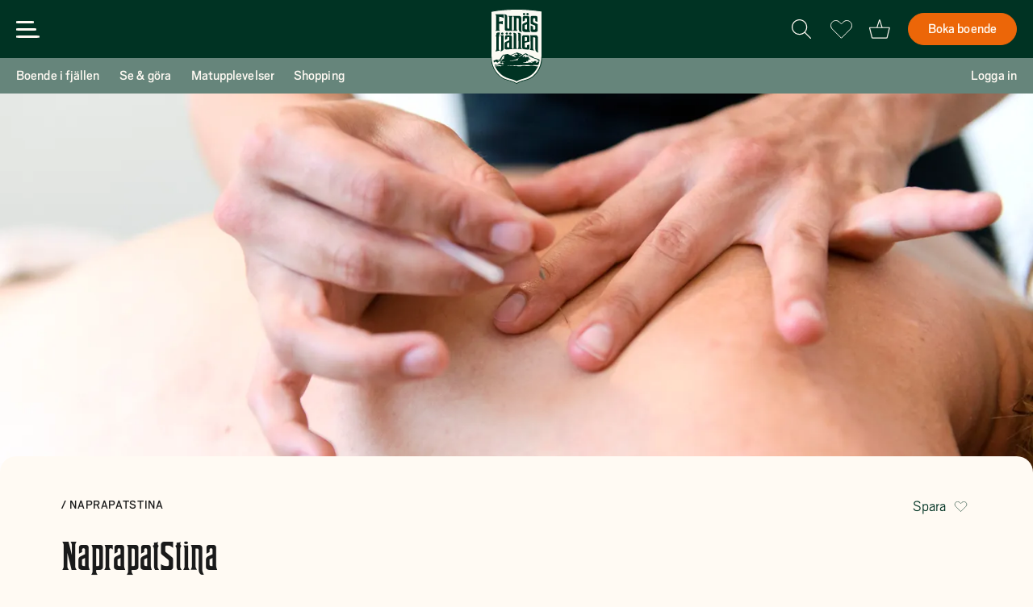

--- FILE ---
content_type: text/html; charset=UTF-8
request_url: https://funasfjallen.se/medlem/naprapatstina/
body_size: 63008
content:
<!DOCTYPE html><html lang="sv"><head><meta charSet="utf-8"/><meta http-equiv="x-ua-compatible" content="ie=edge"/><meta name="viewport" content="width=device-width, initial-scale=1, shrink-to-fit=no"/><meta name="generator" content="Gatsby 5.13.7"/><meta data-react-helmet="true" name="google-site-verification" content="Gs0mBlS1RRt1te4-R_f_wb2x8E33l2QNjX3hfjUYAHc"/><meta data-react-helmet="true" charSet="utf-8"/><meta data-react-helmet="true" http-equiv="content-language" content="sv"/><meta data-react-helmet="true" name="language" content="Svenska"/><meta data-react-helmet="true" name="author" content="Funäsfjällen"/><meta data-react-helmet="true" name="author"/><meta data-react-helmet="true" name="description" content="Naprapater jobbar med att undersöka, diagnosticera, behandla och förebygga smärta. Det som skiljer oss från andra vårdgivare är vår behandling. Vi är specialister på smärtlindring genom olika led- och mjukdelsbehandlingar."/><meta data-react-helmet="true" name="robots" content="index,follow"/><meta data-react-helmet="true" property="og:title" content="NaprapatStina"/><meta data-react-helmet="true" property="og:description" content="Naprapater jobbar med att undersöka, diagnosticera, behandla och förebygga smärta. Det som skiljer oss från andra vårdgivare är vår behandling. Vi är specialister på smärtlindring genom olika led- och mjukdelsbehandlingar."/><meta data-react-helmet="true" property="og:url" content="https://funasfjallen.se/medlem/naprapatstina/"/><meta data-react-helmet="true" property="og:site_name" content="Funäsfjällen"/><meta data-react-helmet="true" property="og:type" content="article"/><meta data-react-helmet="true" property="og:locale" content="sv_SE"/><meta data-react-helmet="true" property="twitter:card" content="summary"/><style data-href="/styles.b69e427512ed483591c4.css" data-identity="gatsby-global-css">@charset "UTF-8";.LiftStatus-module--liftStatusWrapper--f8e99{border:1px solid #003323;border-radius:4px;display:flex;flex:none;flex-direction:column;flex-grow:0;order:0;padding:20px 20px 30px;width:100%}.LiftStatus-module--liftStatusWrapper--f8e99 .LiftStatus-module--textWrapper--38e00{display:flex;width:100%}.LiftStatus-module--liftStatusWrapper--f8e99 .LiftStatus-module--textWrapper--38e00 .LiftStatus-module--left--42130,.LiftStatus-module--liftStatusWrapper--f8e99 .LiftStatus-module--textWrapper--38e00 .LiftStatus-module--right--a3c09{display:flex;flex-direction:column;height:100%;justify-content:space-between}.LiftStatus-module--liftStatusWrapper--f8e99 .LiftStatus-module--textWrapper--38e00 .LiftStatus-module--left--42130{width:60%}.LiftStatus-module--liftStatusWrapper--f8e99 .LiftStatus-module--textWrapper--38e00 .LiftStatus-module--left--42130 .LiftStatus-module--regionTitle--86aaf{font-weight:400;margin-bottom:15px;text-transform:uppercase}.LiftStatus-module--liftStatusWrapper--f8e99 .LiftStatus-module--textWrapper--38e00 .LiftStatus-module--right--a3c09{width:40%}.LiftStatus-module--liftStatusWrapper--f8e99 .LiftStatus-module--textWrapper--38e00 .LiftStatus-module--right--a3c09 p{text-align:right}.LiftStatus-module--liftStatusWrapper--f8e99 .LiftStatus-module--regionTextWrapper--a5fe0{margin-bottom:30px;width:100%}.LiftStatus-module--liftStatusWrapper--f8e99 .LiftStatus-module--liftStatus--148b3{align-items:center;background:#fffaf3;border-bottom:.5px solid #d9dcd4;display:flex;height:50px;justify-content:space-between;padding:16px 0;width:100%}.LiftStatus-module--liftStatusWrapper--f8e99 .LiftStatus-module--liftStatus--148b3 .LiftStatus-module--open--d01dd{align-items:center;color:#003323;display:flex}.LiftStatus-module--liftStatusWrapper--f8e99 .LiftStatus-module--liftStatus--148b3 .LiftStatus-module--open--d01dd:after{background-color:#003323;border-radius:50%;content:"";display:inline-block;height:12px;margin-left:7px;width:12px}.LiftStatus-module--liftStatusWrapper--f8e99 .LiftStatus-module--liftStatus--148b3 .LiftStatus-module--closed--ed474{align-items:center;color:#d23a27;display:flex}.LiftStatus-module--liftStatusWrapper--f8e99 .LiftStatus-module--liftStatus--148b3 .LiftStatus-module--closed--ed474:after{background-color:#d23a27;border-radius:50%;content:"";display:inline-block;height:12px;margin-left:7px;width:12px}.SnowReport-module--snowReportWrapper--b835d .SnowReport-module--title--d0649{font-family:Scout;font-size:18px;font-weight:400;letter-spacing:.04em;line-height:20px;margin-bottom:32px;text-align:left;text-transform:uppercase}.SnowReport-module--snowReportWrapper--b835d .SnowReport-module--grid--7461b{display:flex;flex-direction:row;justify-content:space-between;padding:0 50px}@media(max-width:1024px){.SnowReport-module--snowReportWrapper--b835d .SnowReport-module--grid--7461b{padding:0}}@media(max-width:768px){.SnowReport-module--snowReportWrapper--b835d .SnowReport-module--grid--7461b{padding:0 50px}}@media(max-width:480px){.SnowReport-module--snowReportWrapper--b835d .SnowReport-module--grid--7461b{padding:0}}.SnowReport-module--snowReportWrapper--b835d .SnowReport-module--grid--7461b .SnowReport-module--gridItem--17c67{align-items:center;display:flex;flex-direction:column}.SnowReport-module--snowReportWrapper--b835d .SnowReport-module--grid--7461b .SnowReport-module--gridItem--17c67 p{color:#003323;font-family:Scout;font-weight:400;text-align:center;text-align:left}.SnowReport-module--snowReportWrapper--b835d .SnowReport-module--grid--7461b .SnowReport-module--gridItem--17c67 .SnowReport-module--value--29447{font-size:34px;letter-spacing:0;line-height:34px;margin-bottom:22px;text-align:left;text-transform:uppercase}.SnowReport-module--snowReportWrapper--b835d .SnowReport-module--grid--7461b .SnowReport-module--gridItem--17c67 .SnowReport-module--name--9b991{font-size:18px;letter-spacing:.1px;line-height:20px}.SnowReport-module--snowReportWrapper--b835d .SnowReport-module--loaderWrapper--70702{align-items:center;display:flex;flex-direction:column;height:100px;justify-content:space-around;text-align:center}.SnowReport-module--snowReportWrapper--b835d .SnowReport-module--loader--903c8{animation:SnowReport-module--loader-1--f2958 4.8s linear infinite;height:32px;width:32px}@keyframes SnowReport-module--loader-1--f2958{0%{transform:rotate(0deg)}to{transform:rotate(1turn)}}.SnowReport-module--snowReportWrapper--b835d .SnowReport-module--loader--903c8 span{clip:rect(0,32px,32px,16px);animation:SnowReport-module--loader-2--f445b 1.2s linear infinite;bottom:0;display:block;height:32px;left:0;margin:auto;position:absolute;right:0;top:0;width:32px}@keyframes SnowReport-module--loader-2--f445b{0%{transform:rotate(0deg)}to{transform:rotate(220deg)}}.SnowReport-module--snowReportWrapper--b835d .SnowReport-module--loader--903c8 span:after{clip:rect(0,32px,32px,16px);animation:SnowReport-module--loader-3--85801 1.2s cubic-bezier(.77,0,.175,1) infinite;border:3px solid #003323;border-radius:50%;bottom:0;content:"";height:32px;left:0;margin:auto;position:absolute;right:0;top:0;width:32px}@keyframes SnowReport-module--loader-3--85801{0%{transform:rotate(-140deg)}50%{transform:rotate(-160deg)}to{transform:rotate(140deg)}}.ImageSection-module--imageSectionContainer--60d3b{height:100%;margin:0 auto 40px;max-width:1168px;padding:0 20px}.ImageSection-module--imageSectionContainer--60d3b img{border-radius:4px;-webkit-border-radius:4px;-moz-border-radius:4px;-khtml-border-radius:4px}.ImageSection-module--imageSectionContainer--60d3b .ImageSection-module--emptySpaceWrapper--6fe6c{display:grid;gap:26px;grid-template-columns:calc(50% - 13px) calc(50% - 13px);justify-content:space-between}@media(max-width:768px){.ImageSection-module--imageSectionContainer--60d3b .ImageSection-module--emptySpaceWrapper--6fe6c{display:block}}.ImageSection-module--imageSectionContainer--60d3b .ImageSection-module--emptySpaceWrapper--6fe6c .ImageSection-module--imageRight--aac4e{height:349px;max-width:552px;width:100%}@media(max-width:1024px){.ImageSection-module--imageSectionContainer--60d3b .ImageSection-module--emptySpaceWrapper--6fe6c .ImageSection-module--imageRight--aac4e{margin-right:40px}}@media(max-width:768px){.ImageSection-module--imageSectionContainer--60d3b .ImageSection-module--emptySpaceWrapper--6fe6c .ImageSection-module--imageRight--aac4e{margin-right:0;width:100%}}.ImageSection-module--imageSectionContainer--60d3b .ImageSection-module--emptySpace--192cb{width:100%}.ImageSection-module--imageSectionContainer--60d3b .ImageSection-module--imageAndTextContainer--8f9d7{display:flex;max-width:552px;width:100%}@media(max-width:768px){.ImageSection-module--imageSectionContainer--60d3b .ImageSection-module--imageAndTextContainer--8f9d7{width:100%}}@media(max-width:1024px){.ImageSection-module--imageSectionContainer--60d3b .ImageSection-module--imageAndTextContainer--8f9d7{margin-right:40px}}.ImageSection-module--imageSectionContainer--60d3b .ImageSection-module--imageAndTextContainer--8f9d7 .ImageSection-module--imageAndTextImage--ce018{height:305px;width:50%}@media(max-width:1200px){.ImageSection-module--imageSectionContainer--60d3b .ImageSection-module--imageAndTextContainer--8f9d7 .ImageSection-module--imageAndTextImage--ce018{width:100%}}.ImageSection-module--imageSectionContainer--60d3b .ImageSection-module--imageAndTextContainer--8f9d7 .ImageSection-module--imageAndTextText--90a91{align-self:flex-end;line-height:22px;margin-left:24px;width:50%}@media(max-width:1200px){.ImageSection-module--imageSectionContainer--60d3b .ImageSection-module--imageAndTextContainer--8f9d7 .ImageSection-module--imageAndTextText--90a91{align-self:flex-start;margin-left:0;margin-top:20px;width:100%}.ImageSection-module--imageSectionContainer--60d3b .ImageSection-module--imageAndTextContainer--8f9d7{flex-direction:column}}.ImageSection-module--imageSectionContainer--60d3b .ImageSection-module--imageBorder--226df{border-radius:7px}.ImageSection-module--imageSectionContainer--60d3b .ImageSection-module--credit--3ea31{font-style:italic;padding-right:15px;padding-top:10px;text-align:right}.ImageSection-module--imageSectionContainer--60d3b .ImageSection-module--fullWidthImage--76d5d{margin-top:40px;max-height:300px;width:100%}.ImageSection-module--imageSectionContainer--60d3b .ImageSection-module--doubleImageContainer--aa318{display:flex;height:418px;justify-content:flex-end;margin-top:30px;max-width:calc(50% + 552px)}@media(max-width:1024px){.ImageSection-module--imageSectionContainer--60d3b .ImageSection-module--doubleImageContainer--aa318{margin-right:40px}}@media(max-width:768px){.ImageSection-module--imageSectionContainer--60d3b .ImageSection-module--doubleImageContainer--aa318{flex-direction:column;height:unset;margin-right:0;max-width:100%}}.ImageSection-module--imageSectionContainer--60d3b .ImageSection-module--doubleImageContainer--aa318 .ImageSection-module--doubleImageOne--8bfc5{max-width:360px}@media(max-width:768px){.ImageSection-module--imageSectionContainer--60d3b .ImageSection-module--doubleImageContainer--aa318 .ImageSection-module--doubleImageOne--8bfc5{max-height:400px;max-width:552px}}.ImageSection-module--imageSectionContainer--60d3b .ImageSection-module--doubleImageContainer--aa318 .ImageSection-module--doubleImageTwo--f5540{margin-left:24px;max-width:360px}@media(max-width:768px){.ImageSection-module--imageSectionContainer--60d3b .ImageSection-module--doubleImageContainer--aa318 .ImageSection-module--doubleImageTwo--f5540{margin-left:0;margin-top:30px;max-height:400px;max-width:552px}}.GreenBoxSection-module--section--98474{margin:50px auto;max-width:1168px;padding:20px}@media(max-width:768px){.GreenBoxSection-module--section--98474{margin-bottom:0;max-width:100%}}.GreenBoxSection-module--section--98474 .GreenBoxSection-module--container--8d886{background-color:#d9dcd4;border-radius:4px;color:#003323;max-width:100%;padding:70px}@media(max-width:480px){.GreenBoxSection-module--section--98474 .GreenBoxSection-module--container--8d886{padding:20px}}.GreenBoxSection-module--section--98474 .GreenBoxSection-module--container--8d886 .GreenBoxSection-module--title--30b64{color:#003323;font-family:Teniers;font-size:38px;line-height:42.45px;padding-bottom:28px;width:50%}@media(max-width:768px){.GreenBoxSection-module--section--98474 .GreenBoxSection-module--container--8d886 .GreenBoxSection-module--title--30b64{padding-bottom:10px;width:100%}}.GreenBoxSection-module--section--98474 .GreenBoxSection-module--container--8d886 .GreenBoxSection-module--introText--83f76{font-weight:400;line-height:22px;max-width:552px;padding-bottom:50px;padding-right:20px;width:50%}@media(max-width:768px){.GreenBoxSection-module--section--98474 .GreenBoxSection-module--container--8d886 .GreenBoxSection-module--introText--83f76{line-height:22px;padding-bottom:10px;width:100%}}.GreenBoxSection-module--section--98474 .GreenBoxSection-module--container--8d886 .GreenBoxSection-module--text--ae34a{max-width:552px;width:50%}.GreenBoxSection-module--section--98474 .GreenBoxSection-module--container--8d886 .GreenBoxSection-module--text--ae34a p{font-size:18px;line-height:22px}.GreenBoxSection-module--section--98474 .GreenBoxSection-module--container--8d886 .GreenBoxSection-module--text--ae34a b,.GreenBoxSection-module--section--98474 .GreenBoxSection-module--container--8d886 .GreenBoxSection-module--text--ae34a strong{font-weight:400}.GreenBoxSection-module--section--98474 .GreenBoxSection-module--container--8d886 .GreenBoxSection-module--text--ae34a span{font-weight:300}@media(max-width:768px){.GreenBoxSection-module--section--98474 .GreenBoxSection-module--container--8d886 .GreenBoxSection-module--text--ae34a{column-count:1;width:100%}.GreenBoxSection-module--section--98474 .GreenBoxSection-module--container--8d886 .GreenBoxSection-module--text--ae34a p{line-height:22px}}.GreenBoxSection-module--section--98474 .GreenBoxSection-module--textColumns--9d9f9{display:flex;flex-direction:row;justify-content:space-between}.GreenBoxSection-module--section--98474 .GreenBoxSection-module--textColumns--9d9f9 div:first-of-type{padding-right:25px}.GreenBoxSection-module--section--98474 .GreenBoxSection-module--textColumns--9d9f9 div:first-of-type p:last-of-type{padding-bottom:0}@media(max-width:768px){.GreenBoxSection-module--section--98474 .GreenBoxSection-module--textColumns--9d9f9 div:first-of-type{padding-bottom:10px;padding-right:0}}.GreenBoxSection-module--section--98474 .GreenBoxSection-module--textColumns--9d9f9 div:last-of-type p:last-of-type{padding-bottom:0}@media(max-width:768px){.GreenBoxSection-module--section--98474 .GreenBoxSection-module--textColumns--9d9f9 div p:last-of-type{padding-bottom:10px}.GreenBoxSection-module--section--98474 .GreenBoxSection-module--textColumns--9d9f9 div:last-of-type p:last-of-type{padding-bottom:0}.GreenBoxSection-module--section--98474 .GreenBoxSection-module--textColumns--9d9f9 div:first-of-type p:last-of-type{padding-bottom:8px}.GreenBoxSection-module--section--98474 .GreenBoxSection-module--textColumns--9d9f9{flex-direction:column}}.GreenBoxSection-module--section--98474 .GreenBoxSection-module--author--8ec82{font-style:italic;margin-top:5px;text-align:right;text-transform:capitalize}.VideoSection-module--videoSection--2b8f9{display:flex;justify-content:flex-end;margin:20px auto;max-width:1168px;padding:0 20px}.VideoSection-module--videoSection--2b8f9 .VideoSection-module--wrapper--c519d{width:50%}@media(max-width:1024px){.VideoSection-module--videoSection--2b8f9 .VideoSection-module--wrapper--c519d{padding-right:40px}}@media(max-width:768px){.VideoSection-module--videoSection--2b8f9 .VideoSection-module--wrapper--c519d{justify-content:flex-start;padding-right:0;width:100%}}.VideoSection-module--videoSection--2b8f9 .VideoSection-module--video--dbcc5{max-width:100%}.VideoSection-module--videoSection--2b8f9 .VideoSection-module--video--dbcc5 video{object-fit:cover}@media(max-width:768px){.VideoSection-module--videoSection--2b8f9 .VideoSection-module--video--dbcc5{width:100%}.VideoSection-module--videoSection--2b8f9 .VideoSection-module--video--dbcc5 video{object-fit:contain}}.TwoColumnSection-module--section--b9310{margin:50px 0}@media(max-width:768px){.TwoColumnSection-module--section--b9310{margin:10px 0}}.TwoColumnSection-module--section--b9310 h2{max-width:552px}.TwoColumnSection-module--empty--69cd8,.TwoColumnSection-module--event--b1700,.TwoColumnSection-module--faq--f4849,.TwoColumnSection-module--numbers--5f69a,.TwoColumnSection-module--table--ff2f2,.TwoColumnSection-module--text--9eb8b,.TwoColumnSection-module--widget--5aa41{display:grid;gap:26px;grid-template-columns:calc(50% - 13px) calc(50% - 13px);margin:auto;max-width:1168px;padding:0 20px}@media(max-width:768px){.TwoColumnSection-module--empty--69cd8,.TwoColumnSection-module--event--b1700,.TwoColumnSection-module--faq--f4849,.TwoColumnSection-module--numbers--5f69a,.TwoColumnSection-module--table--ff2f2,.TwoColumnSection-module--text--9eb8b,.TwoColumnSection-module--widget--5aa41{display:block}}.TwoColumnSection-module--widget--5aa41 div{max-width:450px}.TwoColumnSection-module--partners--c34d4{display:grid;gap:25px;grid-template-columns:35% 65%;margin:auto;max-width:1168px;padding:0 20px}@media(max-width:768px){.TwoColumnSection-module--partners--c34d4{display:block}}.TwoColumnSection-module--titleBlock--9d24a{margin-bottom:8px}@media(max-width:767px){.TwoColumnSection-module--titleBlock--9d24a{display:block;line-height:30px;margin-top:30px}}@media(max-width:768px){.TwoColumnSection-module--textBlock--da1c8{margin-bottom:25px}}.TwoColumnSection-module--fillTitleBlock--4a5e9{height:54px;width:100%}@media(max-width:768px){.TwoColumnSection-module--fillTitleBlock--4a5e9{display:none}}.TwoColumnSection-module--image--b5747{display:grid;gap:26px;grid-template-columns:552px auto;margin-left:calc(50vw - 584px);padding-left:20px;width:100%}@media(max-width:1168px){.TwoColumnSection-module--image--b5747{gap:26px;grid-template-columns:calc(50% - 13px) calc(50vw - 13px);margin-left:0;padding-right:20px}}@media(max-width:768px){.TwoColumnSection-module--image--b5747{display:flex;flex-direction:column-reverse}.TwoColumnSection-module--image--b5747 h2{display:none}}.TwoColumnSection-module--image--b5747 .TwoColumnSection-module--imageWrapper--e3a0a{max-height:500px}.TwoColumnSection-module--image--b5747 .TwoColumnSection-module--imageWrapper--e3a0a img{border-radius:4px;-webkit-border-radius:4px;-moz-border-radius:4px;-khtml-border-radius:4px;max-height:500px}.TwoColumnSection-module--numberBlocks--a7e3a{column-gap:20px;display:grid;grid-template-columns:repeat(5,1fr);margin-right:0;overflow-x:scroll;row-gap:70px}@media(max-width:768px){.TwoColumnSection-module--numberBlocks--a7e3a{column-gap:20px;margin-top:10px;row-gap:30px;width:100%}}.TwoColumnSection-module--numberBlocks--a7e3a .TwoColumnSection-module--block--2cff7 .TwoColumnSection-module--numberTitle--c59d2{font-family:scout;font-size:30px;font-weight:400;line-height:34px;margin-bottom:20px;padding-left:0;white-space:nowrap}.TwoColumnSection-module--extraContent--372b4{display:flex;margin-top:20px;width:100%}@media(max-width:480px){.TwoColumnSection-module--extraContent--372b4{flex-direction:column}}.TwoColumnSection-module--extraContent--372b4 .TwoColumnSection-module--button--1fd86{margin-right:12px}@media(max-width:480px){.TwoColumnSection-module--extraContent--372b4 .TwoColumnSection-module--button--1fd86{margin-bottom:10px;width:fit-content}}.TwoColumnSection-module--extraContent--372b4 .TwoColumnSection-module--link--5addd{align-items:center;display:flex;margin-right:20px}@media(max-width:480px){.TwoColumnSection-module--extraContent--372b4 .TwoColumnSection-module--link--5addd{margin-bottom:20px}}.TwoColumnSection-module--extraContent--372b4 .TwoColumnSection-module--link--5addd .TwoColumnSection-module--icon--34581{margin-right:6px}.TwoColumnSection-module--extraContent--372b4 .TwoColumnSection-module--link--5addd .TwoColumnSection-module--arrow--592ad{margin-left:10px}.TwoColumnSection-module--extraContent--372b4 .TwoColumnSection-module--link--5addd:hover{color:#66857b}.TwoColumnSection-module--extraContent--372b4 .TwoColumnSection-module--link--5addd:hover .TwoColumnSection-module--arrow--592ad path,.TwoColumnSection-module--extraContent--372b4 .TwoColumnSection-module--link--5addd:hover .TwoColumnSection-module--icon--34581 path{fill:#66857b}.TwoColumnSection-module--eventInfoWrapper--104a1 .TwoColumnSection-module--eventInfo--14516{column-gap:20px;display:grid;grid-template-columns:minmax(auto,100px) auto;height:fit-content;row-gap:20px}.TwoColumnSection-module--eventInfoWrapper--104a1 p{max-width:552px}.TwoColumnSection-module--eventInfoWrapper--104a1 .TwoColumnSection-module--button--1fd86{width:fit-content}.TwoColumnSection-module--eventInfoWrapper--104a1 .TwoColumnSection-module--datesWrapper--adf64{display:flex;flex-direction:column}.TwoColumnSection-module--logoAndLinkWrapper--20f07{display:grid;gap:10px;grid-template-columns:repeat(4,1fr)}@media(max-width:1024px){.TwoColumnSection-module--logoAndLinkWrapper--20f07{grid-template-columns:repeat(auto-fit,minmax(150px,1fr))}}.TwoColumnSection-module--logoAndLinkWrapper--20f07 .TwoColumnSection-module--logoImage--a7766{max-height:100px}.ArticlePuffsSection-module--articlePuffsSection--2f846{background-color:#d9dcd4;margin:30px 0;width:100%}.ArticlePuffsSection-module--articlePuffsSection--2f846 p{color:#003323;font-family:Scout;font-size:18px;font-weight:300;line-height:22px}.ArticlePuffsSection-module--articlePuffsSection--2f846 .ArticlePuffsSection-module--wrapper--09444{margin:0 auto;max-width:1168px;padding:80px 20px}@media(max-width:768px){.ArticlePuffsSection-module--articlePuffsSection--2f846 .ArticlePuffsSection-module--wrapper--09444{padding:20px}}.ArticlePuffsSection-module--articlePuffsSection--2f846 .ArticlePuffsSection-module--wrapper--09444 .ArticlePuffsSection-module--title--e4497{color:#003323;font-family:Teniers;font-size:48px;font-style:normal;font-weight:400;line-height:50px;margin-bottom:50px}@media(max-width:768px){.ArticlePuffsSection-module--articlePuffsSection--2f846 .ArticlePuffsSection-module--wrapper--09444 .ArticlePuffsSection-module--title--e4497{font-size:38px;line-height:42px;margin-bottom:30px}}.ArticlePuffsSection-module--articlePuffsSection--2f846 .ArticlePuffsSection-module--wrapper--09444 .ArticlePuffsSection-module--cardWrapper--c842b{display:flex;flex-direction:row}@media(max-width:768px){.ArticlePuffsSection-module--articlePuffsSection--2f846 .ArticlePuffsSection-module--wrapper--09444 .ArticlePuffsSection-module--cardWrapper--c842b{flex-direction:column}}.ArticlePuffsSection-module--puffCard--0be07.ArticlePuffsSection-module--double--37d84:first-of-type{margin-right:25px}@media(max-width:768px){.ArticlePuffsSection-module--puffCard--0be07.ArticlePuffsSection-module--double--37d84:first-of-type{margin-bottom:50px}}.ArticlePuffsSection-module--puffCard--0be07 .ArticlePuffsSection-module--image--c1343{border-radius:4px;-webkit-border-radius:4px;-moz-border-radius:4px;-khtml-border-radius:4px;height:271px;margin-bottom:20px;width:100%}.ArticlePuffsSection-module--puffCard--0be07 .ArticlePuffsSection-module--image--c1343 img{border-radius:4px;-webkit-border-radius:4px}.ArticlePuffsSection-module--puffCard--0be07 .ArticlePuffsSection-module--puffTitle--c98df{font-size:28px;line-height:36px;margin-bottom:8px}@media(max-width:768px){.ArticlePuffsSection-module--puffCard--0be07 .ArticlePuffsSection-module--puffTitle--c98df{display:none}}.ArticlePuffsSection-module--puffCard--0be07 .ArticlePuffsSection-module--text--9bce9{margin-bottom:30px;margin-right:70px}@media(max-width:768px){.ArticlePuffsSection-module--puffCard--0be07 .ArticlePuffsSection-module--text--9bce9{margin-right:0;margin-top:20px}}.ArticlePuffsSection-module--puffCard--0be07 .ArticlePuffsSection-module--button--63ba4{width:fit-content}.ArticlePuffsSection-module--puffCard--0be07.ArticlePuffsSection-module--single--76f6a{display:flex;flex-direction:row}@media(max-width:768px){.ArticlePuffsSection-module--puffCard--0be07.ArticlePuffsSection-module--single--76f6a{flex-direction:column}}.ArticlePuffsSection-module--puffCard--0be07.ArticlePuffsSection-module--single--76f6a .ArticlePuffsSection-module--textSection--6a898{width:50%}@media(max-width:768px){.ArticlePuffsSection-module--puffCard--0be07.ArticlePuffsSection-module--single--76f6a .ArticlePuffsSection-module--textSection--6a898{width:100%}}.ArticlePuffsSection-module--puffCard--0be07.ArticlePuffsSection-module--single--76f6a .ArticlePuffsSection-module--image--c1343{border-radius:4px;-webkit-border-radius:4px;-moz-border-radius:4px;-khtml-border-radius:4px;margin-right:120px;width:50%}.ArticlePuffsSection-module--puffCard--0be07.ArticlePuffsSection-module--single--76f6a .ArticlePuffsSection-module--image--c1343 img{border-radius:4px;-webkit-border-radius:4px}@media(max-width:768px){.ArticlePuffsSection-module--puffCard--0be07.ArticlePuffsSection-module--single--76f6a .ArticlePuffsSection-module--image--c1343{margin-right:0;width:100%}}.ArticlePuffsSection-module--puffCard--0be07.ArticlePuffsSection-module--single--76f6a .ArticlePuffsSection-module--text--9bce9{margin-bottom:40px;margin-right:0}.ArticlePuffsSection-module--puffCard--0be07.ArticlePuffsSection-module--single--76f6a .ArticlePuffsSection-module--puffTitle--c98df{color:#003323;font-size:48px;line-height:50px}@media(max-width:768px){.ArticlePuffsSection-module--puffCard--0be07.ArticlePuffsSection-module--single--76f6a .ArticlePuffsSection-module--puffTitle--c98df{display:none}}.ArticlePuffsSection-module--puffCard--0be07.ArticlePuffsSection-module--double--37d84{width:50%}@media(max-width:768px){.ArticlePuffsSection-module--puffCard--0be07.ArticlePuffsSection-module--double--37d84{width:100%}}.YoutubeSection-module--section--9a376{align-items:center;align-self:center;display:flex;flex-direction:column;justify-content:center;margin:20px auto 60px;max-width:1168px;padding:0 20px;text-align:center;width:100%}.YoutubeSection-module--section--9a376 .YoutubeSection-module--textContainer--fccda{margin-bottom:50px}.YoutubeSection-module--section--9a376 .YoutubeSection-module--textContainer--fccda .YoutubeSection-module--title--29a83{margin-bottom:20px}.YoutubeSection-module--section--9a376 .YoutubeSection-module--textContainer--fccda p{font-weight:500;text-align:center}.YoutubeSection-module--section--9a376 .YoutubeSection-module--mediaContainer--ae743{height:auto;max-width:744px;min-height:420px;width:100%}@media(max-width:480px){.YoutubeSection-module--section--9a376 .YoutubeSection-module--mediaContainer--ae743{min-height:315px}}@media(max-width:768px){.YoutubeSection-module--section--9a376{margin:0 auto 60px}}.PagePuffsSection-module--section--71370{height:100%;margin:30px auto 90px;max-width:1168px;padding:0 20px}@media(max-width:768px){.PagePuffsSection-module--section--71370{margin:10px auto 90px}}.PagePuffsSection-module--grid--eb8b2{grid-column-gap:24px;display:grid;grid-template-columns:repeat(3,minmax(0,1fr))}@media(max-width:768px){.PagePuffsSection-module--grid--eb8b2{grid-template-columns:repeat(2,minmax(0,1fr))}}@media(max-width:480px){.PagePuffsSection-module--grid--eb8b2{grid-template-columns:repeat(1,minmax(0,1fr))}}.PagePuffsSection-module--title--323e8{color:#003323;font-size:48px;line-height:40px;margin-bottom:20px}.PagePuffsSection-module--image--3d670{border-radius:4px;-webkit-border-radius:4px;-moz-border-radius:4px;-khtml-border-radius:4px;height:360px;-webkit-mask-image:radial-gradient(#fff,#000);width:auto}@media(max-width:1300px){.PagePuffsSection-module--image--3d670{height:300px;max-width:360px}}.PagePuffsSection-module--image--3d670 img{border-radius:4px;-webkit-border-radius:4px;-moz-border-radius:4px;-khtml-border-radius:4px}.PagePuffsSection-module--image--3d670 img:hover{transform:scale(1.05);transition:transform .5s ease 0s}.PagePuffsSection-module--card--f16ac{display:block;height:fit-content;max-width:360px;overflow:hidden;width:100%}.PagePuffsSection-module--imageWrapper--b478a{position:relative;width:100%}.PagePuffsSection-module--textWrapper--ad314{display:flex;flex-direction:column;gap:4px;margin-bottom:12px;margin-top:12px;max-width:360px;padding:8px;position:relative}.PagePuffsSection-module--textWrapper--ad314 .PagePuffsSection-module--pageTitle--8b943{font-family:Scout;font-size:20px;font-weight:400;letter-spacing:.1px;line-height:24px;text-align:left}.PagePuffsSection-module--textWrapper--ad314 .PagePuffsSection-module--description--3bacd{margin-bottom:12px}.PagePuffsSection-module--textBox--756c6{background-color:#fffaf3;border-radius:4px;bottom:10px;padding:6px;position:absolute;right:10px;-webkit-transform:translateZ(0)}.PagePuffsSection-module--textBox--756c6 .PagePuffsSection-module--text--7c361{font-family:Scout;font-size:18px;font-style:normal;font-weight:300;line-height:18px}.PagePuffsSection-module--priceBox--2dfef{background-color:#66857b;border-radius:6px;padding:6px;position:absolute;right:10px;top:10px;-webkit-transform:translateZ(0)}.PagePuffsSection-module--priceBox--2dfef .PagePuffsSection-module--price--7c209{color:#fff;font-weight:700}.PagePuffsSection-module--dateWrapper--1dd2b{bottom:10px;display:flex;flex-direction:row;gap:8px;left:10px;position:absolute}.PagePuffsSection-module--dateWrapper--1dd2b .PagePuffsSection-module--datesBox--7f46c{background-color:#4f8fcc;border-radius:4px;overflow:hidden;padding:6px;-webkit-transform:translateZ(0)}.PagePuffsSection-module--dateWrapper--1dd2b .PagePuffsSection-module--datesBox--7f46c p{color:#fffaf3;overflow:hidden;text-overflow:ellipsis;white-space:nowrap}*,:after,:before{box-sizing:border-box}html{-webkit-text-size-adjust:100%;-webkit-tap-highlight-color:rgba(0,0,0,0);font-family:sans-serif;line-height:1.15;min-height:-webkit-fill-available}article,aside,figcaption,figure,footer,header,hgroup,main,nav,section{display:block}body{background-color:#fff;color:#000;margin:0;text-align:left}[tabindex="-1"]:focus:not(:focus-visible){outline:0!important}hr{box-sizing:content-box;height:0;overflow:visible}abbr[data-original-title],abbr[title]{border-bottom:0;cursor:help;text-decoration:underline;-webkit-text-decoration:underline dotted;text-decoration:underline dotted;-webkit-text-decoration-skip-ink:none;text-decoration-skip-ink:none}address{font-style:normal;line-height:inherit}address,dl,ol,ul{margin-bottom:1rem}dl,ol,ul{margin-top:0}ol ol,ol ul,ul ol,ul ul{margin-bottom:0}dd{margin-bottom:.5rem;margin-left:0}blockquote{margin:0 0 1rem}b,strong{font-weight:700}small{font-size:.8rem}sub,sup{font-size:.75rem;line-height:0;position:relative;vertical-align:baseline}sub{bottom:-.25em}sup{top:-.5em}a{background-color:transparent}a:not([href]):not([class]),a:not([href]):not([class]):hover{color:inherit;text-decoration:none}code,kbd,pre,samp{font-size:1em}pre{-ms-overflow-style:scrollbar;margin-bottom:1rem;margin-top:0;overflow:auto}figure{margin:0 0 1rem}img{border-style:none}img,svg{vertical-align:middle}svg{overflow:hidden}table{border-collapse:collapse}caption{caption-side:bottom;color:#000;padding-bottom:1rem;padding-top:1rem;text-align:left}th{text-align:inherit}label{display:inline-block;margin-bottom:1rem}button{border-radius:0}button:focus{outline:1px dotted;outline:5px auto -webkit-focus-ring-color}button,input,optgroup,select,textarea{font-family:inherit;font-size:inherit;line-height:inherit;margin:0}button,input{overflow:visible}button,select{text-transform:none}[role=button]{cursor:pointer}select{word-wrap:normal}[type=button],[type=reset],[type=submit],button{-webkit-appearance:button}[type=button]:not(:disabled),[type=reset]:not(:disabled),[type=submit]:not(:disabled),button:not(:disabled){cursor:pointer}[type=button]::-moz-focus-inner,[type=reset]::-moz-focus-inner,[type=submit]::-moz-focus-inner,button::-moz-focus-inner{border-style:none;padding:0}input[type=checkbox],input[type=radio]{box-sizing:border-box;padding:0}textarea{overflow:auto;resize:vertical}fieldset{border:0;margin:0;min-width:0;padding:0}legend{color:inherit;display:block;font-size:1.5rem;line-height:inherit;margin-bottom:.5rem;max-width:100%;padding:0;white-space:normal;width:100%}progress{vertical-align:baseline}[type=number]::-webkit-inner-spin-button,[type=number]::-webkit-outer-spin-button{height:auto}[type=search]{-webkit-appearance:none;outline-offset:-2px}[type=search]::-webkit-search-decoration{-webkit-appearance:none}::-webkit-file-upload-button{-webkit-appearance:button;font:inherit}output{display:inline-block}summary{cursor:pointer;display:list-item}template{display:none}[hidden]{display:none!important}@font-face{font-display:swap;font-family:Scout;font-style:normal;font-weight:400;src:url(/static/Scout-Regular-901059298e645d8e1e33d32583b4e43a.otf) format("opentype")}@font-face{font-display:swap;font-family:Scout;font-style:normal;font-weight:300;src:url(/static/Scout-Light-384f7de233ecd70408a47d2c74516eba.otf) format("opentype")}@font-face{font-display:swap;font-family:Teniers;font-style:normal;font-weight:400;src:url(/static/Teniers-Regular-c9dd85f6e7de326e74bfbca2688069dd.otf) format("opentype")}body,html{-webkit-font-smoothing:antialiased;-moz-osx-font-smoothing:grayscale;color:#1a1a1a;font-family:Scout,sans-serif;font-size:18px;font-weight:300;line-height:22px;overflow-x:hidden}.h1,.h2,.h3,.h4,.h5,.h6,h1,h2,h3,h4,h5,h6{color:#1a1a1a;font-family:Teniers,sans-serif;font-weight:400;letter-spacing:-.25px;line-height:54px;margin:0}label,ol,p,ul{list-style:none;margin:0;padding:0}li{line-height:22px;margin:0}a{color:#1a1a1a;font-weight:400;letter-spacing:.1px;text-decoration:none}a:not([href]):hover{text-decoration:underline}.light{font-weight:300}.regular{font-weight:400}.title1{font-size:34px;line-height:41px}.title2{font-size:28px;line-height:38px}p{line-height:20px}.small{font-size:18px;line-height:22px}.medium{font-size:18px;line-height:20px}.large{font-size:24px;line-height:32px}.extraLarge{font-size:48px;line-height:50px}@media(min-width:768px){.title1{font-size:78px;line-height:87px}.title2{font-size:48px;line-height:50px}.title3{font-size:38px;line-height:44px}p{line-height:24px}.small,p{font-size:18px}.small{line-height:18px}.medium{font-size:20px;line-height:24px}.large{font-size:24px;line-height:32px}.extraLarge{font-size:78px;line-height:74px}}body{background-color:#fffaf3;height:100vh;overflow-x:hidden;overflow:auto;scroll-behavior:smooth;scroll-snap-type:y mandatory}.root{min-height:100vh}.overflow-hidden{overflow:hidden}.mhForm__label.mhForm__label--email{color:#fff;font-family:Scout,sans-serif;font-size:28px;margin-bottom:20px;padding-top:9px}.mhForm__label.mhForm__label--checkbox{width:400px}@media(max-width:480px){.mhForm__input.mhForm__input--email,.mhForm__label.mhForm__label--checkbox{width:100%}}.buttonLink{background-color:#ec6608;border:1px solid #ec6608;border-radius:100px;color:#fffaf3;display:block;font-size:18px;letter-spacing:.1px;line-height:22px;opacity:1;padding:8px 24px;text-align:center;transition:transform .2s ease-out;white-space:nowrap;width:fit-content}.buttonLink:hover{box-shadow:0 1px 12px rgba(0,0,0,.3);transform:scale(1.04)}@media(max-width:480px){.buttonLink{font-size:17px;padding:8px 22px}}.webbshopLink{margin-right:24px}.buttonLinkGreen{background-color:#003323;color:#fffaf3}.buttonLinkGreen,.buttonLinkGreenOutline{border:1px solid #003323;width:fit-content}.buttonLinkGreenOutline{background-color:transparent;color:#003323}.Button-module--primary--656b3{background-color:#ec6608;border:1px solid #ec6608;border-radius:100px;color:#fffaf3;font-size:18px;letter-spacing:.1px;line-height:22px;opacity:1;padding:8px 24px;text-align:center;transition:background-color .2s ease,border-color .2s ease,color .2s ease,transform .2s ease-out;white-space:nowrap}.Button-module--primary--656b3.Button-module--disabled--8b108{background-color:rgba(236,102,8,.6);border-color:rgba(236,102,8,.6)}@media(hover:hover){.Button-module--primary--656b3:hover{box-shadow:0 1px 12px rgba(0,0,0,.3);transform:scale(1.04)}}.Button-module--primary--656b3:active{box-shadow:0 1px 12px rgba(0,0,0,.3);transform:scale(1.04)}.Button-module--primary--656b3:focus{outline:none}.Button-module--primarySmall--451cf{background-color:#ec6608;border:1px solid #ec6608;border-radius:100px;color:#fffaf3;font-size:18px;letter-spacing:.1px;line-height:22px;opacity:1;padding:8px 16px;text-align:center;transition:background-color .2s ease,border-color .2s ease,color .2s ease,transform .2s ease-out;white-space:nowrap}.Button-module--primarySmall--451cf.Button-module--disabled--8b108{background-color:rgba(236,102,8,.6);border-color:rgba(236,102,8,.6)}@media(hover:hover){.Button-module--primarySmall--451cf:hover{box-shadow:0 1px 12px rgba(0,0,0,.3);transform:scale(1.04)}}.Button-module--primarySmall--451cf:active{box-shadow:0 1px 12px rgba(0,0,0,.3);transform:scale(1.04)}.Button-module--primarySmall--451cf:focus{outline:none}.Button-module--primaryReverse--179f9{background-color:#fffaf3;border:1px solid #ec6608;border-radius:100px;color:#ec6608;font-size:18px;letter-spacing:.1px;line-height:22px;opacity:1;padding:8px 24px;text-align:center;text-transform:uppercase;transition:background-color .2s ease,border-color .2s ease,color .2s ease,transform .2s ease-out;white-space:nowrap}.Button-module--primaryReverse--179f9.Button-module--disabled--8b108{background-color:rgba(255,250,243,.6);border-color:rgba(236,102,8,.6)}@media(hover:hover){.Button-module--primaryReverse--179f9:hover{box-shadow:0 1px 12px rgba(0,0,0,.3);transform:scale(1.04)}}.Button-module--primaryReverse--179f9:active{box-shadow:0 1px 12px rgba(0,0,0,.3);transform:scale(1.04)}.Button-module--primaryReverse--179f9:focus{outline:none}.Button-module--secondary--03e23{background-color:transparent;border:1px solid #000;border-radius:100px;color:#000;font-size:18px;letter-spacing:.1px;line-height:22px;opacity:1;padding:8px 24px;text-align:center;text-transform:uppercase;transition:background-color .2s ease,border-color .2s ease,color .2s ease,transform .2s ease-out;white-space:nowrap}.Button-module--secondary--03e23.Button-module--disabled--8b108{border-color:rgba(0,0,0,.5);color:rgba(0,0,0,.5)}@media(hover:hover){.Button-module--secondary--03e23:hover{border-color:rgba(0,0,0,.5);color:rgba(0,0,0,.5);transform:scale(1.04)}}.Button-module--secondary--03e23:active{background-color:rgba(0,0,0,.1);border-color:rgba(0,0,0,.1);transform:scale(1.04)}.Button-module--secondary--03e23:focus{outline:none}.Button-module--secondaryReverse--344bc{background-color:transparent;border:1px solid #fff;border-radius:100px;color:#fff;font-size:18px;letter-spacing:.1px;line-height:22px;opacity:1;padding:8px 24px;text-align:center;text-transform:uppercase;transition:background-color .2s ease,border-color .2s ease,color .2s ease,transform .2s ease-out;white-space:nowrap}.Button-module--secondaryReverse--344bc.Button-module--disabled--8b108{border-color:hsla(0,0%,100%,.5);color:hsla(0,0%,100%,.5)}@media(hover:hover){.Button-module--secondaryReverse--344bc:hover{border-color:hsla(0,0%,100%,.5);color:hsla(0,0%,100%,.5);transform:scale(1.04)}}.Button-module--secondaryReverse--344bc:active{background-color:hsla(0,0%,100%,.1);border-color:hsla(0,0%,100%,.1);transform:scale(1.04)}.Button-module--secondaryReverse--344bc:focus{outline:none}.Button-module--green--d1518{background-color:#003323;border:1px solid #003323;border-radius:100px;color:#fffaf3;font-size:18px;letter-spacing:.1px;line-height:22px;opacity:1;padding:8px 24px;text-align:center;transition:background-color .2s ease,border-color .2s ease,color .2s ease,transform .2s ease-out;white-space:nowrap}.Button-module--green--d1518.Button-module--disabled--8b108{background-color:rgba(0,51,35,.6);border-color:rgba(0,51,35,.6)}@media(hover:hover){.Button-module--green--d1518:hover{box-shadow:0 1px 12px rgba(0,0,0,.3);transform:scale(1.04)}}.Button-module--green--d1518:active{box-shadow:0 1px 12px rgba(0,0,0,.3);transform:scale(1.04)}.Button-module--green--d1518:focus{outline:none}.Button-module--greenOutline--9c59d{background-color:#fffaf3;border:1px solid #003323;border-radius:100px;color:#003323;font-size:18px;letter-spacing:.1px;line-height:22px;opacity:1;padding:8px 24px;text-align:center;transition:background-color .2s ease,border-color .2s ease,color .2s ease,transform .2s ease-out;white-space:nowrap}.Button-module--greenOutline--9c59d.Button-module--disabled--8b108{background-color:rgba(255,250,243,.6);border-color:rgba(0,51,35,.6)}@media(hover:hover){.Button-module--greenOutline--9c59d:hover{box-shadow:0 1px 12px rgba(0,0,0,.3);transform:scale(1.04)}}.Button-module--greenOutline--9c59d:active{box-shadow:0 1px 12px rgba(0,0,0,.3);transform:scale(1.04)}.Button-module--greenOutline--9c59d:focus{outline:none}@media(hover:hover){.Button-module--greenOutline--9c59d:hover{background-color:#66857b;border-color:#66857b;color:#fffaf3;transform:scale(1.04)}}.Footer-module--footer--51bf6{background-color:#003323;color:#fffaf3;overflow:hidden;padding:60px 20px 20px;position:relative;width:100%}@media(min-width:1201px){.Footer-module--footer--51bf6{padding:60px 156px 20px}}.Footer-module--footer--51bf6 .Footer-module--errorMessage--47d0b{bottom:-30px;color:#ff6961;left:20px;opacity:1;position:absolute}.Footer-module--footer--51bf6 .Footer-module--hide--e6d28{opacity:0;transition:opacity 1s}.Footer-module--footer--51bf6 .Footer-module--topBorder--99698{background-color:#003323;border-radius:30px 30px 0 0;height:30px;left:0;position:absolute;right:0;top:-30px}.Footer-module--footer__inner--1a4ae{display:grid;grid-template-columns:auto auto;margin:auto;max-width:1168px}@media(max-width:768px){.Footer-module--footer__inner--1a4ae{display:flex;flex-direction:column}}.Footer-module--footer__inner--1a4ae .Footer-module--infoColumn--4ce24 .Footer-module--newsletter--5fbe6{display:flex;flex-direction:column;position:relative}.Footer-module--footer__inner--1a4ae .Footer-module--infoColumn--4ce24 .Footer-module--newsletter--5fbe6 label{font-size:28px;margin-bottom:20px;padding-top:9px}.Footer-module--footer__inner--1a4ae .Footer-module--infoColumn--4ce24 .Footer-module--newsletter--5fbe6 input{background-color:#fffaf3;border:none;border-radius:26px;height:40px;padding:10.5px 20px;width:316px}.Footer-module--footer__inner--1a4ae .Footer-module--infoColumn--4ce24 .Footer-module--newsletter--5fbe6 input::placeholder{opacity:70%}@media(max-width:768px){.Footer-module--footer__inner--1a4ae .Footer-module--infoColumn--4ce24 .Footer-module--newsletter--5fbe6 input{width:100%}}.Footer-module--footer__inner--1a4ae .Footer-module--infoColumn--4ce24 .Footer-module--newsletter--5fbe6 input:focus,.Footer-module--footer__inner--1a4ae .Footer-module--infoColumn--4ce24 .Footer-module--newsletter--5fbe6 input:focus-visible{border:2px solid #ec6608;outline:none}.Footer-module--footer__inner--1a4ae .Footer-module--infoColumn--4ce24 .Footer-module--newsletter--5fbe6 .Footer-module--inputContainer--1514e{height:40px;position:relative;width:316px}.Footer-module--footer__inner--1a4ae .Footer-module--infoColumn--4ce24 .Footer-module--newsletter--5fbe6 .Footer-module--button--52189{align-items:center;background-color:#003323;border:none;border-radius:50px;display:flex;height:32px;justify-content:space-around;position:absolute;right:5px;top:50%;transform:translateY(-50%);width:32px}@media(max-width:768px){.Footer-module--footer__inner--1a4ae .Footer-module--infoColumn--4ce24 .Footer-module--newsletter--5fbe6 .Footer-module--button--52189{left:auto;right:5px}}.Footer-module--footer__inner--1a4ae .Footer-module--infoColumn--4ce24 .Footer-module--newsletter--5fbe6 .Footer-module--button--52189 div{margin:0}.Footer-module--footer__inner--1a4ae .Footer-module--infoColumn--4ce24 .Footer-module--newsletter--5fbe6 .Footer-module--button--52189 div svg{height:20px;margin-bottom:1.5px;width:16px}.Footer-module--footer__inner--1a4ae .Footer-module--infoColumn--4ce24 .Footer-module--newsletter--5fbe6 .Footer-module--button--52189 div svg path{fill:#fffaf3}.Footer-module--footer__inner--1a4ae .Footer-module--socialMedia--47742{align-items:center;display:flex;margin-top:40px}.Footer-module--footer__inner--1a4ae .Footer-module--socialMedia__item--908e6{margin-right:20px}.Footer-module--footer__inner--1a4ae .Footer-module--footerMenu--8c622{display:grid;grid-template-columns:auto auto}@media(max-width:768px){.Footer-module--footer__inner--1a4ae .Footer-module--footerMenu--8c622{margin-top:20px}}.Footer-module--footer__inner--1a4ae .Footer-module--footerMenu--8c622 .Footer-module--menuColumn--dd255 .Footer-module--menuTitle--8342f{font-size:18px;margin-bottom:20px;text-transform:uppercase}.Footer-module--footer__inner--1a4ae .Footer-module--footerMenu--8c622 .Footer-module--menuColumn--dd255 li{margin-bottom:2px}.Footer-module--footer__inner--1a4ae .Footer-module--footerMenu--8c622 .Footer-module--menuColumn--dd255 li .Footer-module--subItem--cc37d{color:#fffaf3;font-weight:300}.Footer-module--footer__inner--1a4ae .Footer-module--footerMenu--8c622 .Footer-module--menuColumn--dd255 li .Footer-module--activeItem--6c9ba,.Footer-module--footer__inner--1a4ae .Footer-module--footerMenu--8c622 .Footer-module--menuColumn--dd255 li .Footer-module--subItem--cc37d:hover{color:#66857b}.Footer-module--footer__inner--1a4ae .Footer-module--footerMenu--8c622 .Footer-module--menuColumn--dd255 .Footer-module--buttonWrapper--e2fe7{margin-top:20px;transition:background-color .2s ease,border-color .2s ease,color .2s ease,transform .2s ease-out}.Footer-module--footer__inner--1a4ae .Footer-module--footerMenu--8c622 .Footer-module--menuColumn--dd255 .Footer-module--buttonWrapper--e2fe7:hover{transform:scale(1.04)}.Footer-module--footer__inner--1a4ae .Footer-module--footerMenu--8c622 .Footer-module--menuColumn--dd255 .Footer-module--buttonWrapper--e2fe7 .Footer-module--button--52189{background-color:#ec6608;border-radius:20px;color:#fffaf3;line-height:24px;padding:8px 15.5px;white-space:nowrap}.Footer-module--footer__inner--1a4ae .Footer-module--footerMenu--8c622 .Footer-module--menuColumn--dd255 .Footer-module--buttonWrapper--e2fe7 .Footer-module--button--52189:hover{box-shadow:0 1px 12px rgba(0,0,0,.3)}@media(max-width:768px){.Footer-module--footer__inner--1a4ae .Footer-module--footerMenu--8c622 .Footer-module--menuColumn--dd255 .Footer-module--buttonWrapper--e2fe7 .Footer-module--button--52189{display:none}}.Footer-module--footer--51bf6 hr{color:#fffaf3;margin:50px auto 20px;max-width:1168px}@media(max-width:768px){.Footer-module--footer--51bf6 hr{display:none}}.Wysiwyg-module--wysiwyg--79dcb{margin-left:auto;margin-right:auto;max-width:552px;width:100%}.Wysiwyg-module--wysiwyg--79dcb p{font-size:18px;line-height:22px;margin-bottom:10px}.Wysiwyg-module--wysiwyg--79dcb p:last-child{margin-bottom:0}.Wysiwyg-module--wysiwyg--79dcb b,.Wysiwyg-module--wysiwyg--79dcb strong{font-weight:400}.Wysiwyg-module--wysiwyg--79dcb a{font-weight:300;text-decoration:underline}.Wysiwyg-module--wysiwyg--79dcb a:hover{color:#66857b}.Wysiwyg-module--wysiwyg--79dcb span{font-weight:300!important}.Wysiwyg-module--wysiwyg--79dcb ul{font-size:18px;list-style:disc;margin-bottom:22px;padding-left:18px}.Wysiwyg-module--wysiwyg--79dcb h2{font-size:38px;line-height:44px}.GlobalMessage-module--globalMessage--5c3d4{background-color:#fffaf3;box-shadow:0 1px 10px #003323;color:#ec6608;padding:12px 0;position:fixed;top:116px;width:100%;z-index:102}@media(max-width:768px){.GlobalMessage-module--globalMessage--5c3d4{top:80px}}.GlobalMessage-module--globalMessage--5c3d4 .GlobalMessage-module--inner--8fd81{margin:auto;max-width:1500px;padding:0 20px;position:relative;text-align:center;width:100%}.GlobalMessage-module--globalMessage--5c3d4 .GlobalMessage-module--inner--8fd81 p{font-weight:400;text-align:center}.GlobalMessage-module--globalMessage--5c3d4 .GlobalMessage-module--inner--8fd81 .GlobalMessage-module--icon--b3220{justify-self:flex-end;margin-left:20px;position:absolute;right:20px;top:0}.GlobalMessage-module--globalMessage--5c3d4 .GlobalMessage-module--inner--8fd81 .GlobalMessage-module--icon--b3220:hover{cursor:pointer}@media(max-width:768px){.GlobalMessage-module--globalMessage--5c3d4 .GlobalMessage-module--inner--8fd81{padding:0 50px}}.GlobalMessage-module--globalMessage--5c3d4 a,.GlobalMessage-module--globalMessage--5c3d4 span{font-family:Scout,sans-serif!important;font-weight:400!important}.GlobalMessage-module--hide--e87dc{display:none}.DesktopNavigation-module--content--5f302{color:#fffaf3;display:none;height:116px;width:100%}@media(min-width:769px){.DesktopNavigation-module--content--5f302{display:block}}.DesktopNavigation-module--content--5f302 .DesktopNavigation-module--logo--8d4cc{height:93px;left:0;margin:auto;position:absolute;right:0;text-align:center;top:10.6px;width:64px;z-index:101}.DesktopNavigation-module--content--5f302 .DesktopNavigation-module--mainNav--365eb{background-color:#003323;height:72px;position:fixed;top:0;width:100%;z-index:100}.DesktopNavigation-module--content--5f302 .DesktopNavigation-module--mainNav__inner--f50a2{align-items:center;display:flex;height:100%;justify-content:space-between;margin:auto;max-width:1500px}.DesktopNavigation-module--content--5f302 .DesktopNavigation-module--mainNav__inner--f50a2 .DesktopNavigation-module--hamburger--22a8e{cursor:pointer;margin-left:20px}.DesktopNavigation-module--content--5f302 .DesktopNavigation-module--mainNav__inner--f50a2 .DesktopNavigation-module--hamburger__line--f1ac7{background-color:#fffaf3;border-radius:20%;height:3px;margin-bottom:6px}.DesktopNavigation-module--content--5f302 .DesktopNavigation-module--mainNav__inner--f50a2 .DesktopNavigation-module--hamburger__line--f1ac7:first-child{width:22px}.DesktopNavigation-module--content--5f302 .DesktopNavigation-module--mainNav__inner--f50a2 .DesktopNavigation-module--hamburger__line--f1ac7:nth-child(2){width:25px}.DesktopNavigation-module--content--5f302 .DesktopNavigation-module--mainNav__inner--f50a2 .DesktopNavigation-module--hamburger__line--f1ac7:nth-child(3){margin-bottom:0;width:29px}.DesktopNavigation-module--content--5f302 .DesktopNavigation-module--mainNav__inner--f50a2 .DesktopNavigation-module--heartIcon--57058{position:relative}.DesktopNavigation-module--content--5f302 .DesktopNavigation-module--mainNav__inner--f50a2 .DesktopNavigation-module--boxPointer--41432{border-bottom:15px solid #d9dcd4;border-left:15px solid transparent;border-right:15px solid transparent;height:0;left:25px;position:absolute;top:34px;width:0}.DesktopNavigation-module--content--5f302 .DesktopNavigation-module--mainNav__inner--f50a2 .DesktopNavigation-module--likeInfoBox--4e590{background-color:#d9dcd4;border-radius:4px;color:#1a1a1a;left:-30px;padding:25px;position:absolute;top:49px;width:264px;z-index:100}.DesktopNavigation-module--content--5f302 .DesktopNavigation-module--mainNav__inner--f50a2 .DesktopNavigation-module--likeInfoBox--4e590 .DesktopNavigation-module--cross--2f172{cursor:pointer;position:absolute;right:10px;top:5px}.DesktopNavigation-module--content--5f302 .DesktopNavigation-module--mainNav__inner--f50a2 .DesktopNavigation-module--likeIndicator--5f418{background-color:#ec6608;border:1px solid #fffaf3;border-radius:50%;height:10px;position:absolute;right:-7px;top:-2px;width:10px}.DesktopNavigation-module--content--5f302 .DesktopNavigation-module--mainNav__inner--f50a2 .DesktopNavigation-module--items--9114c{align-items:center;display:flex;margin-right:20px;max-width:45%}.DesktopNavigation-module--content--5f302 .DesktopNavigation-module--mainNav__inner--f50a2 .DesktopNavigation-module--items--9114c .DesktopNavigation-module--bookLink--a2a9a,.DesktopNavigation-module--content--5f302 .DesktopNavigation-module--mainNav__inner--f50a2 .DesktopNavigation-module--items--9114c .DesktopNavigation-module--icon--6ad1f{margin-left:24px}.DesktopNavigation-module--content--5f302 .DesktopNavigation-module--mainNav__inner--f50a2 .DesktopNavigation-module--items--9114c .DesktopNavigation-module--icon--6ad1f{cursor:pointer;height:24px;width:24px}.DesktopNavigation-module--content--5f302 .DesktopNavigation-module--mainNav__inner--f50a2 .DesktopNavigation-module--items--9114c #citybreak_basket_widget_display .cb-text{position:absolute;right:0;top:0}.DesktopNavigation-module--content--5f302 .DesktopNavigation-module--mainNav__inner--f50a2 .DesktopNavigation-module--items--9114c #citybreak_basket_widget_display .cb-text .cb-amount,.DesktopNavigation-module--content--5f302 .DesktopNavigation-module--mainNav__inner--f50a2 .DesktopNavigation-module--items--9114c #citybreak_basket_widget_display .cb-text .cb-label,.DesktopNavigation-module--content--5f302 .DesktopNavigation-module--mainNav__inner--f50a2 .DesktopNavigation-module--items--9114c #citybreak_basket_widget_display .cb-text .cb-label-short,.DesktopNavigation-module--content--5f302 .DesktopNavigation-module--mainNav__inner--f50a2 .DesktopNavigation-module--items--9114c #citybreak_basket_widget_display .cb-text .cb-text{display:none}.DesktopNavigation-module--content--5f302 .DesktopNavigation-module--mainNav__inner--f50a2 .DesktopNavigation-module--items--9114c #citybreak_basket_widget_display .cb-text .cb-count{align-items:center;background-color:#ec6608;border-radius:50%;color:#fff;display:flex;font-size:10px;height:12px;justify-content:space-evenly;position:absolute;right:-8px;text-align:center;top:3px;width:12px}.DesktopNavigation-module--content--5f302 .DesktopNavigation-module--subNav--c1cc1{background-color:#66857b;height:44px;position:fixed;top:72px;width:100%;z-index:90}.DesktopNavigation-module--content--5f302 .DesktopNavigation-module--subNav__inner--d2861{align-items:center;display:flex;height:100%;justify-content:space-between;margin:auto;max-width:1500px}.DesktopNavigation-module--content--5f302 .DesktopNavigation-module--subNav__items--7afe9{align-items:center;display:flex}.DesktopNavigation-module--content--5f302 .DesktopNavigation-module--subNav__items--7afe9:first-child{list-style-type:none;margin-left:20px;padding:0}.DesktopNavigation-module--content--5f302 .DesktopNavigation-module--subNav__items--7afe9:first-child li{margin:0 24px 0 0}.DesktopNavigation-module--content--5f302 .DesktopNavigation-module--subNav__items--7afe9:nth-child(2){margin-right:20px}.DesktopNavigation-module--content--5f302 .DesktopNavigation-module--subNav__items--7afe9:nth-child(2) p{margin:0 0 0 24px}.DesktopNavigation-module--content--5f302 .DesktopNavigation-module--subNav__items--7afe9 .DesktopNavigation-module--navLink--32e0d{color:#fffaf3}.DesktopNavigation-module--content--5f302 .DesktopNavigation-module--subNav__items--7afe9 .DesktopNavigation-module--navLink--32e0d:hover{color:#d9dcd4}.DesktopNavigation-module--content--5f302 .DesktopNavigation-module--subNav--c1cc1 .DesktopNavigation-module--activeItem--94f58{text-decoration:underline}.SearchBar-module--searchBar--c0813 .SearchBar-module--form--b11fa{display:flex}.SearchBar-module--searchBar--c0813 .SearchBar-module--button--d305b{display:none}.SearchBar-module--searchBar--c0813 .SearchBar-module--icon--5ded8.SearchBar-module--active--26ae3{background-color:#fffaf3;border-radius:26px 0 0 26px;padding:6px 10px;width:fit-content}.SearchBar-module--searchBar--c0813 .SearchBar-module--icon--5ded8.SearchBar-module--active--26ae3 path{fill:#003323}.SearchBar-module--searchBar--c0813 .SearchBar-module--input--c8788{background-color:#fffaf3;border:none;border-radius:0 26px 26px 0;outline:none;padding:0;transition:width 2s;width:0}.SearchBar-module--searchBar--c0813 .SearchBar-module--input--c8788.SearchBar-module--active--26ae3{max-width:100%;padding:6px;width:200px}@media(max-width:1200px){.SearchBar-module--searchBar--c0813 .SearchBar-module--input--c8788.SearchBar-module--active--26ae3{width:150px}}@media(max-width:480px){.SearchBar-module--searchBar--c0813 .SearchBar-module--input--c8788.SearchBar-module--active--26ae3{width:100px}}.HamburgerMenu-module--overlay--71397{background-color:rgba(0,0,0,.4);display:none;inset:0;position:fixed;z-index:150}.HamburgerMenu-module--overlay--71397.HamburgerMenu-module--visible--ecee5{display:block}.HamburgerMenu-module--menu--d16f7{background-color:#d9dcd4;border-radius:0 20px 20px 0;bottom:0;left:0;overflow-y:scroll;padding:39px 0 39px 60px;position:fixed;top:0;transform:translateX(-100%);transition:all .5s ease-in-out;width:420px;z-index:200}@media(max-width:480px){.HamburgerMenu-module--menu--d16f7{border-radius:0;padding:29px 0 29px 29px;width:100%}}.HamburgerMenu-module--menu--d16f7.HamburgerMenu-module--expanded--7d64b{transform:translateX(0)}.HamburgerMenu-module--menu--d16f7 .HamburgerMenu-module--content--5eab7{display:flex;flex-direction:column;height:100%;width:100%}.HamburgerMenu-module--menu--d16f7 .HamburgerMenu-module--content--5eab7 .HamburgerMenu-module--navigationIcons--a6a38{display:flex;justify-content:right}.HamburgerMenu-module--menu--d16f7 .HamburgerMenu-module--content--5eab7 .HamburgerMenu-module--navigationIcons--a6a38 svg{cursor:pointer;height:17px;margin-right:45px;width:13px}.HamburgerMenu-module--menu--d16f7 .HamburgerMenu-module--content--5eab7 .HamburgerMenu-module--navigationIcons--a6a38.HamburgerMenu-module--justifyIcons--3b5ad{justify-content:space-between}.HamburgerMenu-module--menu--d16f7 .HamburgerMenu-module--content--5eab7 .HamburgerMenu-module--defaultMenuItems--a2e6d,.HamburgerMenu-module--menu--d16f7 .HamburgerMenu-module--content--5eab7 .HamburgerMenu-module--staticMenuItems--2388e{display:flex;flex-direction:column;list-style:none;margin-right:45px}.HamburgerMenu-module--menu--d16f7 .HamburgerMenu-module--content--5eab7 .HamburgerMenu-module--defaultMenuItems--a2e6d .HamburgerMenu-module--defaultMenuItem--33953,.HamburgerMenu-module--menu--d16f7 .HamburgerMenu-module--content--5eab7 .HamburgerMenu-module--defaultMenuItems--a2e6d .HamburgerMenu-module--defaultMenuSubItem--b59dc,.HamburgerMenu-module--menu--d16f7 .HamburgerMenu-module--content--5eab7 .HamburgerMenu-module--defaultMenuItems--a2e6d .HamburgerMenu-module--staticMenuItem--2833f,.HamburgerMenu-module--menu--d16f7 .HamburgerMenu-module--content--5eab7 .HamburgerMenu-module--staticMenuItems--2388e .HamburgerMenu-module--defaultMenuItem--33953,.HamburgerMenu-module--menu--d16f7 .HamburgerMenu-module--content--5eab7 .HamburgerMenu-module--staticMenuItems--2388e .HamburgerMenu-module--defaultMenuSubItem--b59dc,.HamburgerMenu-module--menu--d16f7 .HamburgerMenu-module--content--5eab7 .HamburgerMenu-module--staticMenuItems--2388e .HamburgerMenu-module--staticMenuItem--2833f{color:#003323;cursor:pointer;font-weight:400}.HamburgerMenu-module--menu--d16f7 .HamburgerMenu-module--content--5eab7 .HamburgerMenu-module--defaultMenuItems--a2e6d .HamburgerMenu-module--defaultMenuItem--33953:hover,.HamburgerMenu-module--menu--d16f7 .HamburgerMenu-module--content--5eab7 .HamburgerMenu-module--defaultMenuItems--a2e6d .HamburgerMenu-module--defaultMenuSubItem--b59dc:hover,.HamburgerMenu-module--menu--d16f7 .HamburgerMenu-module--content--5eab7 .HamburgerMenu-module--defaultMenuItems--a2e6d .HamburgerMenu-module--staticMenuItem--2833f:hover,.HamburgerMenu-module--menu--d16f7 .HamburgerMenu-module--content--5eab7 .HamburgerMenu-module--staticMenuItems--2388e .HamburgerMenu-module--defaultMenuItem--33953:hover,.HamburgerMenu-module--menu--d16f7 .HamburgerMenu-module--content--5eab7 .HamburgerMenu-module--staticMenuItems--2388e .HamburgerMenu-module--defaultMenuSubItem--b59dc:hover,.HamburgerMenu-module--menu--d16f7 .HamburgerMenu-module--content--5eab7 .HamburgerMenu-module--staticMenuItems--2388e .HamburgerMenu-module--staticMenuItem--2833f:hover{color:#66857b}.HamburgerMenu-module--menu--d16f7 .HamburgerMenu-module--content--5eab7 .HamburgerMenu-module--defaultMenuItems--a2e6d .HamburgerMenu-module--defaultMenuItem--33953,.HamburgerMenu-module--menu--d16f7 .HamburgerMenu-module--content--5eab7 .HamburgerMenu-module--defaultMenuItems--a2e6d .HamburgerMenu-module--defaultMenuSubItem--b59dc,.HamburgerMenu-module--menu--d16f7 .HamburgerMenu-module--content--5eab7 .HamburgerMenu-module--staticMenuItems--2388e .HamburgerMenu-module--defaultMenuItem--33953,.HamburgerMenu-module--menu--d16f7 .HamburgerMenu-module--content--5eab7 .HamburgerMenu-module--staticMenuItems--2388e .HamburgerMenu-module--defaultMenuSubItem--b59dc{color:#003323;display:flex;flex-direction:row;justify-content:space-between}.HamburgerMenu-module--menu--d16f7 .HamburgerMenu-module--content--5eab7 .HamburgerMenu-module--defaultMenuItems--a2e6d .HamburgerMenu-module--defaultMenuItem--33953 svg,.HamburgerMenu-module--menu--d16f7 .HamburgerMenu-module--content--5eab7 .HamburgerMenu-module--defaultMenuItems--a2e6d .HamburgerMenu-module--defaultMenuSubItem--b59dc svg,.HamburgerMenu-module--menu--d16f7 .HamburgerMenu-module--content--5eab7 .HamburgerMenu-module--staticMenuItems--2388e .HamburgerMenu-module--defaultMenuItem--33953 svg,.HamburgerMenu-module--menu--d16f7 .HamburgerMenu-module--content--5eab7 .HamburgerMenu-module--staticMenuItems--2388e .HamburgerMenu-module--defaultMenuSubItem--b59dc svg{height:17px;width:13px}.HamburgerMenu-module--menu--d16f7 .HamburgerMenu-module--content--5eab7 .HamburgerMenu-module--defaultMenuItems--a2e6d .HamburgerMenu-module--defaultMenuItem--33953:hover path,.HamburgerMenu-module--menu--d16f7 .HamburgerMenu-module--content--5eab7 .HamburgerMenu-module--defaultMenuItems--a2e6d .HamburgerMenu-module--defaultMenuSubItem--b59dc:hover path,.HamburgerMenu-module--menu--d16f7 .HamburgerMenu-module--content--5eab7 .HamburgerMenu-module--staticMenuItems--2388e .HamburgerMenu-module--defaultMenuItem--33953:hover path,.HamburgerMenu-module--menu--d16f7 .HamburgerMenu-module--content--5eab7 .HamburgerMenu-module--staticMenuItems--2388e .HamburgerMenu-module--defaultMenuSubItem--b59dc:hover path{stroke:#66857b}.HamburgerMenu-module--menu--d16f7 .HamburgerMenu-module--content--5eab7 .HamburgerMenu-module--defaultMenuItems--a2e6d{gap:34px;margin-top:44px;padding-bottom:39px}.HamburgerMenu-module--menu--d16f7 .HamburgerMenu-module--content--5eab7 .HamburgerMenu-module--defaultMenuItems--a2e6d .HamburgerMenu-module--defaultMenuItem--33953,.HamburgerMenu-module--menu--d16f7 .HamburgerMenu-module--content--5eab7 .HamburgerMenu-module--defaultMenuItems--a2e6d .HamburgerMenu-module--openMenuItem--aed98{color:#003323;font-size:34px;font-weight:400}.HamburgerMenu-module--menu--d16f7 .HamburgerMenu-module--content--5eab7 .HamburgerMenu-module--defaultMenuItems--a2e6d .HamburgerMenu-module--openMenuItem--aed98{cursor:default}.HamburgerMenu-module--menu--d16f7 .HamburgerMenu-module--content--5eab7 .HamburgerMenu-module--defaultMenuItems--a2e6d .HamburgerMenu-module--defaultSubMenuItems--68f54{display:flex;flex-direction:column;gap:10px}.HamburgerMenu-module--menu--d16f7 .HamburgerMenu-module--content--5eab7 .HamburgerMenu-module--defaultMenuItems--a2e6d .HamburgerMenu-module--defaultSubMenuItems--68f54 .HamburgerMenu-module--labelWrapper--c97b1{align-items:end;display:flex;flex-direction:row;justify-content:space-between;width:100%}.HamburgerMenu-module--menu--d16f7 .HamburgerMenu-module--content--5eab7 .HamburgerMenu-module--defaultMenuItems--a2e6d .HamburgerMenu-module--defaultSubMenuItems--68f54 .HamburgerMenu-module--labelWrapper--c97b1 .HamburgerMenu-module--dropDownIcon--6b9e2{transition:all .3s ease-in-out}.HamburgerMenu-module--menu--d16f7 .HamburgerMenu-module--content--5eab7 .HamburgerMenu-module--defaultMenuItems--a2e6d .HamburgerMenu-module--defaultSubMenuItems--68f54 .HamburgerMenu-module--labelWrapper--c97b1 .HamburgerMenu-module--dropDownIcon--6b9e2.HamburgerMenu-module--rotate--30239{transform:rotate(180deg)}.HamburgerMenu-module--menu--d16f7 .HamburgerMenu-module--content--5eab7 .HamburgerMenu-module--defaultMenuItems--a2e6d .HamburgerMenu-module--defaultSubMenuItems--68f54 .HamburgerMenu-module--defaultMenuSubItem--b59dc{font-size:24px;margin-top:17px}.HamburgerMenu-module--menu--d16f7 .HamburgerMenu-module--content--5eab7 .HamburgerMenu-module--defaultMenuItems--a2e6d .HamburgerMenu-module--defaultSubMenuItems--68f54 .HamburgerMenu-module--dropDownWrapper--38cf4{overflow:hidden}.HamburgerMenu-module--menu--d16f7 .HamburgerMenu-module--content--5eab7 .HamburgerMenu-module--defaultMenuItems--a2e6d .HamburgerMenu-module--defaultSubMenuItems--68f54 .HamburgerMenu-module--dropDownWrapper--38cf4 .HamburgerMenu-module--dropDown--69df1{display:flex;flex-direction:column;gap:16px;margin-top:-130%;transition:all .3s ease-in-out}.HamburgerMenu-module--menu--d16f7 .HamburgerMenu-module--content--5eab7 .HamburgerMenu-module--defaultMenuItems--a2e6d .HamburgerMenu-module--defaultSubMenuItems--68f54 .HamburgerMenu-module--dropDownWrapper--38cf4 .HamburgerMenu-module--dropDown--69df1 .HamburgerMenu-module--dropDownItem--054c9{cursor:pointer;font-size:20px;font-weight:300}.HamburgerMenu-module--menu--d16f7 .HamburgerMenu-module--content--5eab7 .HamburgerMenu-module--defaultMenuItems--a2e6d .HamburgerMenu-module--defaultSubMenuItems--68f54 .HamburgerMenu-module--dropDownWrapper--38cf4 .HamburgerMenu-module--dropDown--69df1 .HamburgerMenu-module--dropDownItem--054c9:hover{color:#66857b}.HamburgerMenu-module--menu--d16f7 .HamburgerMenu-module--content--5eab7 .HamburgerMenu-module--defaultMenuItems--a2e6d .HamburgerMenu-module--defaultSubMenuItems--68f54 .HamburgerMenu-module--dropDownWrapper--38cf4 .HamburgerMenu-module--dropDown--69df1.HamburgerMenu-module--expanded--7d64b{margin:10px 0}.HamburgerMenu-module--menu--d16f7 .HamburgerMenu-module--content--5eab7 .HamburgerMenu-module--staticMenuItems--2388e{gap:15px;margin-top:20px}.HamburgerMenu-module--menu--d16f7 .HamburgerMenu-module--content--5eab7 .HamburgerMenu-module--staticMenuItems--2388e .HamburgerMenu-module--staticMenuItem--2833f{font-size:20px}.HamburgerMenu-module--menu--d16f7 .HamburgerMenu-module--content--5eab7 .HamburgerMenu-module--staticMenuSubItems--82a6e{margin-top:0}.HamburgerMenu-module--menu--d16f7 .HamburgerMenu-module--content--5eab7 .HamburgerMenu-module--imageMenu--9cd36{display:flex;flex-direction:row;margin-top:50px}.HamburgerMenu-module--menu--d16f7 .HamburgerMenu-module--content--5eab7 .HamburgerMenu-module--imageMenu--9cd36 .HamburgerMenu-module--imageMenuItem--3ea29{display:flex;position:relative;text-align:center;width:100%}.HamburgerMenu-module--menu--d16f7 .HamburgerMenu-module--content--5eab7 .HamburgerMenu-module--imageMenu--9cd36 .HamburgerMenu-module--imageMenuItem--3ea29 h1{align-items:center;color:#fff;justify-content:center;left:50%;line-height:24px;position:absolute;top:50%;transform:translate(calc(-50% - 6px),-50%);z-index:1}.HamburgerMenu-module--menu--d16f7 .HamburgerMenu-module--content--5eab7 .HamburgerMenu-module--imageMenu--9cd36 .HamburgerMenu-module--imageMenuItem--3ea29 .HamburgerMenu-module--imageWrapper--5403d{align-content:center;border-radius:4px;-webkit-border-radius:4px;-moz-border-radius:4px;-khtml-border-radius:4px;display:grid;justify-content:center;margin-right:12px;overflow:hidden}.HamburgerMenu-module--menu--d16f7 .HamburgerMenu-module--content--5eab7 .HamburgerMenu-module--imageMenu--9cd36 .HamburgerMenu-module--imageMenuItem--3ea29 .HamburgerMenu-module--imageWrapper--5403d img{border-radius:4px;-webkit-border-radius:4px;height:170px;width:137px}.HamburgerMenu-module--menu--d16f7 .HamburgerMenu-module--content--5eab7 .HamburgerMenu-module--fixedMenuItems--da847{margin-top:50px;padding-bottom:20px}.HamburgerMenu-module--menu--d16f7 .HamburgerMenu-module--content--5eab7 .HamburgerMenu-module--fixedMenuItems--da847 .HamburgerMenu-module--fixedMenuitem--9b407{align-items:center;display:flex;flex-direction:row;gap:11px;width:100%}.HamburgerMenu-module--menu--d16f7 .HamburgerMenu-module--content--5eab7 .HamburgerMenu-module--fixedMenuItems--da847 .HamburgerMenu-module--fixedMenuitem--9b407 svg{height:20px;width:25px}.HamburgerMenu-module--menu--d16f7 .HamburgerMenu-module--content--5eab7 .HamburgerMenu-module--fixedMenuItems--da847 .HamburgerMenu-module--fixedMenuitem--9b407 svg path{fill:#003323}.HamburgerMenu-module--menu--d16f7 .HamburgerMenu-module--content--5eab7 .HamburgerMenu-module--fixedMenuItems--da847 .HamburgerMenu-module--fixedMenuitem--9b407 a,.HamburgerMenu-module--menu--d16f7 .HamburgerMenu-module--content--5eab7 .HamburgerMenu-module--fixedMenuItems--da847 .HamburgerMenu-module--fixedMenuitem--9b407 p{color:#003323;cursor:pointer;font-size:20px;font-weight:300}.HamburgerMenu-module--menu--d16f7 .HamburgerMenu-module--content--5eab7 .HamburgerMenu-module--fixedMenuItems--da847 .HamburgerMenu-module--fixedMenuitem--9b407 a:hover,.HamburgerMenu-module--menu--d16f7 .HamburgerMenu-module--content--5eab7 .HamburgerMenu-module--fixedMenuItems--da847 .HamburgerMenu-module--fixedMenuitem--9b407 p:hover{color:#66857b}.HamburgerMenu-module--menu--d16f7 .HamburgerMenu-module--content--5eab7 .HamburgerMenu-module--fixedMenuItems--da847 .HamburgerMenu-module--fixedMenuitem--9b407 .HamburgerMenu-module--heartIcon--9c801 path{fill:none;stroke:#003323}.HamburgerMenu-module--menu--d16f7 .HamburgerMenu-module--content--5eab7 .HamburgerMenu-module--fixedMenuItems--da847 .HamburgerMenu-module--fixedMenuitem--9b407:not(:first-child){margin-top:15px}.ImageSlideshow-module--imageSlideshow--65720{margin:50px auto 60px;width:100%}@media(max-width:768px){.ImageSlideshow-module--imageSlideshow--65720{margin:30px auto 40px}}.ImageSlideshow-module--slideshow--5f864{height:700px;position:relative}@media(max-width:1168px){.ImageSlideshow-module--slideshow--5f864{height:500px}}@media(max-width:768px){.ImageSlideshow-module--slideshow--5f864{height:400px}}.ImageSlideshow-module--slide--51841 .ImageSlideshow-module--imageWrapper--e54a6{height:100%;width:100%}.ImageSlideshow-module--slide--51841 .ImageSlideshow-module--imageWrapper--e54a6 .gatsby-image-wrapper{max-height:100%;min-height:100%;min-width:100%}.ImageSlideshow-module--slide--51841 .ImageSlideshow-module--imageWrapper--e54a6 img{border-radius:6px;-moz-border-radius:6px;-webkit-border-radius:6px;-khtml-border-radius:6px}.ImageSlideshow-module--slideWithText--ef0b8{display:grid;grid-template-rows:auto auto;height:100%}.ImageSlideshow-module--slideWithText--ef0b8 .ImageSlideshow-module--imageText--609ea{margin:auto;max-width:552px;padding:0 30px 10px}.ImageSlideshow-module--slideWithText--ef0b8 .ImageSlideshow-module--imageText--609ea p{margin-bottom:20px}.ImageSlideshow-module--slideWithText--ef0b8 .ImageSlideshow-module--imageWrapper--e54a6{max-height:100%;min-height:100%}.ImageSlideshow-module--arrowInMenu--a9113,.ImageSlideshow-module--arrowLeft--52143,.ImageSlideshow-module--arrowRight--35eaa{background-color:#fffaf3;border:2px solid #003323;border-radius:50%;cursor:pointer;padding:8px 12px;position:absolute;z-index:10}.ImageSlideshow-module--arrowRight--35eaa{right:20px;top:337px}.ImageSlideshow-module--arrowLeft--52143{left:20px;top:337px}@media(max-width:1168px){.ImageSlideshow-module--arrowLeft--52143,.ImageSlideshow-module--arrowRight--35eaa{top:237px}}@media(max-width:768px){.ImageSlideshow-module--arrowLeft--52143,.ImageSlideshow-module--arrowRight--35eaa{bottom:20px;top:auto}}@media(hover:hover){.ImageSlideshow-module--arrowLeft--52143:hover,.ImageSlideshow-module--arrowRight--35eaa:hover{background-color:#003323;transform:scale(1.1)}.ImageSlideshow-module--arrowLeft--52143:hover svg path,.ImageSlideshow-module--arrowRight--35eaa:hover svg path{fill:#fffaf3}}.ImageSlideshow-module--arrowInMenu--a9113{right:0;top:50%;transform:translate(-50%,-50%)}@media(hover:hover){.ImageSlideshow-module--arrowInMenu--a9113:hover{background-color:#003323}.ImageSlideshow-module--arrowInMenu--a9113:hover svg path{fill:#fffaf3}}.MobileNavigation-module--content--4eae0{background-color:#003323;color:#fffaf3;display:none;height:80px;position:relative;width:100%}@media(max-width:768px){.MobileNavigation-module--content--4eae0{display:block}}.MobileNavigation-module--content--4eae0 .MobileNavigation-module--logoLink--99649 svg{height:52px;left:0;margin:auto;position:absolute;right:0;text-align:center;top:14px;width:33.84px;z-index:102}.MobileNavigation-module--content--4eae0 .MobileNavigation-module--mainNav--c2513{background-color:#003323;height:80px;position:fixed;top:0;width:100%;z-index:101}.MobileNavigation-module--content--4eae0 .MobileNavigation-module--mainNav__inner--557ad{align-items:center;display:flex;height:100%;justify-content:space-between;margin:0 20px}.MobileNavigation-module--content--4eae0 .MobileNavigation-module--mainNav__inner--557ad .MobileNavigation-module--hamburger--e2bc9{display:flex;flex-direction:column}.MobileNavigation-module--content--4eae0 .MobileNavigation-module--mainNav__inner--557ad .MobileNavigation-module--hamburger__line--25314{background-color:#fffaf3;border-radius:20%;height:3px;margin-bottom:6px}.MobileNavigation-module--content--4eae0 .MobileNavigation-module--mainNav__inner--557ad .MobileNavigation-module--hamburger__line--25314:first-child{width:22px}.MobileNavigation-module--content--4eae0 .MobileNavigation-module--mainNav__inner--557ad .MobileNavigation-module--hamburger__line--25314:nth-child(2){width:25px}.MobileNavigation-module--content--4eae0 .MobileNavigation-module--mainNav__inner--557ad .MobileNavigation-module--hamburger__line--25314:nth-child(3){margin-bottom:0;width:28px}.MobileNavigation-module--content--4eae0 .MobileNavigation-module--mainNav__inner--557ad .MobileNavigation-module--boxPointer--c214b{border-bottom:15px solid #d9dcd4;border-left:15px solid transparent;border-right:15px solid transparent;height:0;left:15px;position:absolute;top:65px;width:0}.MobileNavigation-module--content--4eae0 .MobileNavigation-module--mainNav__inner--557ad .MobileNavigation-module--likeInfoBox--7051c{background-color:#d9dcd4;border-radius:4px;color:#1a1a1a;left:10px;padding:25px;position:absolute;top:70px;width:264px;z-index:100}.MobileNavigation-module--content--4eae0 .MobileNavigation-module--mainNav__inner--557ad .MobileNavigation-module--likeInfoBox--7051c .MobileNavigation-module--cross--2ced6{cursor:pointer;position:absolute;right:10px;top:5px}.MobileNavigation-module--content--4eae0 .MobileNavigation-module--bookBtn--bcbe9{margin:auto;position:fixed;right:10px;text-align:center;top:90px;transition-duration:.5s;transition-property:all;width:fit-content;z-index:10}.MobileNavigation-module--content--4eae0 .MobileNavigation-module--bookBtn--bcbe9.MobileNavigation-module--lowerButton--7af7f{top:150px}.MobileNavigation-module--content--4eae0 .MobileNavigation-module--bookBtn--bcbe9.MobileNavigation-module--lowerButton--7af7f.MobileNavigation-module--bookBtnHide--707fd,.MobileNavigation-module--content--4eae0 .MobileNavigation-module--bookBtnHide--707fd{top:-20px}.SectionTopInformation-module--container--ab092{max-width:800px}@media(max-width:1200px){.SectionTopInformation-module--container--ab092{max-width:600px}}.SectionTopInformation-module--title--82d68{color:#003323;font-size:48px;line-height:40px;margin-bottom:20px}@media only screen and (max-width:768px){.SectionTopInformation-module--title--82d68{font-size:38px;margin-right:30px}}.SectionTopInformation-module--description--578b8{font-size:18px;line-height:22px;margin-bottom:30px;margin-right:80px;max-width:552px}@media only screen and (max-width:768px){.SectionTopInformation-module--description--578b8{margin-bottom:10px;margin-right:30px;text-align:left}}.SectionTopInformation-module--mediumText--a830d .SectionTopInformation-module--description--578b8{font-size:20px;line-height:24px}.MediaWithLikeButton-module--container--5b859{position:relative}@media(max-width:1300px){.MediaWithLikeButton-module--container--5b859{max-width:360px}}.MediaWithLikeButton-module--container--5b859.MediaWithLikeButton-module--medium--72416.MediaWithLikeButton-module--marginTop--4c987{margin-top:54px}@media(max-width:1300px){.MediaWithLikeButton-module--container--5b859.MediaWithLikeButton-module--medium--72416.MediaWithLikeButton-module--marginTop--4c987{margin-top:50px}}.MediaWithLikeButton-module--container--5b859.MediaWithLikeButton-module--extraShort--db92d{margin-top:0}@media(max-width:1300px){.MediaWithLikeButton-module--container--5b859.MediaWithLikeButton-module--extraShort--db92d{max-width:100%}}.MediaWithLikeButton-module--container--5b859.MediaWithLikeButton-module--tall--15abd{height:360px}@media(max-width:1300px){.MediaWithLikeButton-module--container--5b859.MediaWithLikeButton-module--tall--15abd{height:300px}}.MediaWithLikeButton-module--container--5b859 .MediaWithLikeButton-module--image--36e61{-webkit-mask-image:radial-gradient(#fff,#000)}.MediaWithLikeButton-module--container--5b859 .MediaWithLikeButton-module--image--36e61,.MediaWithLikeButton-module--container--5b859 .MediaWithLikeButton-module--image--36e61 img{border-radius:4px;-webkit-border-radius:4px;-moz-border-radius:4px;-khtml-border-radius:4px}.MediaWithLikeButton-module--container--5b859 .MediaWithLikeButton-module--image--36e61 img:hover{transform:scale(1.05);transition:transform .5s ease 0s}.MediaWithLikeButton-module--container--5b859 .MediaWithLikeButton-module--video--06ba4{border-radius:4px;-webkit-border-radius:4px;-moz-border-radius:4px;-khtml-border-radius:4px;left:0;object-fit:cover;position:absolute;top:0}.MediaWithLikeButton-module--container--5b859 .MediaWithLikeButton-module--image--36e61:hover,.MediaWithLikeButton-module--container--5b859 .MediaWithLikeButton-module--playerWrapper--cd57e:hover{cursor:pointer}.MediaWithLikeButton-module--container--5b859 .MediaWithLikeButton-module--image--36e61.MediaWithLikeButton-module--short--bb9e6,.MediaWithLikeButton-module--container--5b859 .MediaWithLikeButton-module--playerWrapper--cd57e.MediaWithLikeButton-module--short--bb9e6{height:256px;width:100%}@media(max-width:480px){.MediaWithLikeButton-module--container--5b859 .MediaWithLikeButton-module--image--36e61.MediaWithLikeButton-module--short--bb9e6,.MediaWithLikeButton-module--container--5b859 .MediaWithLikeButton-module--playerWrapper--cd57e.MediaWithLikeButton-module--short--bb9e6{height:166px}}.MediaWithLikeButton-module--container--5b859 .MediaWithLikeButton-module--image--36e61.MediaWithLikeButton-module--medium--72416,.MediaWithLikeButton-module--container--5b859 .MediaWithLikeButton-module--playerWrapper--cd57e.MediaWithLikeButton-module--medium--72416{height:306px;width:100%}@media(max-width:1300px){.MediaWithLikeButton-module--container--5b859 .MediaWithLikeButton-module--image--36e61.MediaWithLikeButton-module--medium--72416,.MediaWithLikeButton-module--container--5b859 .MediaWithLikeButton-module--playerWrapper--cd57e.MediaWithLikeButton-module--medium--72416{height:250px;max-width:360px}}.MediaWithLikeButton-module--container--5b859 .MediaWithLikeButton-module--image--36e61.MediaWithLikeButton-module--extraShort--db92d,.MediaWithLikeButton-module--container--5b859 .MediaWithLikeButton-module--playerWrapper--cd57e.MediaWithLikeButton-module--extraShort--db92d{height:230px;width:100%}@media(max-width:1300px){.MediaWithLikeButton-module--container--5b859 .MediaWithLikeButton-module--image--36e61.MediaWithLikeButton-module--extraShort--db92d,.MediaWithLikeButton-module--container--5b859 .MediaWithLikeButton-module--playerWrapper--cd57e.MediaWithLikeButton-module--extraShort--db92d{min-width:100%}}.MediaWithLikeButton-module--container--5b859 .MediaWithLikeButton-module--image--36e61.MediaWithLikeButton-module--tall--15abd,.MediaWithLikeButton-module--container--5b859 .MediaWithLikeButton-module--playerWrapper--cd57e.MediaWithLikeButton-module--tall--15abd{height:360px;width:100%}@media(max-width:1300px){.MediaWithLikeButton-module--container--5b859 .MediaWithLikeButton-module--image--36e61.MediaWithLikeButton-module--tall--15abd,.MediaWithLikeButton-module--container--5b859 .MediaWithLikeButton-module--playerWrapper--cd57e.MediaWithLikeButton-module--tall--15abd{height:300px;max-width:360px}}.MediaWithLikeButton-module--container--5b859 .MediaWithLikeButton-module--image--36e61.MediaWithLikeButton-module--extraTall--6bff3,.MediaWithLikeButton-module--container--5b859 .MediaWithLikeButton-module--playerWrapper--cd57e.MediaWithLikeButton-module--extraTall--6bff3{height:560px;width:100%}@media(max-width:1300px){.MediaWithLikeButton-module--container--5b859 .MediaWithLikeButton-module--image--36e61.MediaWithLikeButton-module--extraTall--6bff3,.MediaWithLikeButton-module--container--5b859 .MediaWithLikeButton-module--playerWrapper--cd57e.MediaWithLikeButton-module--extraTall--6bff3{height:380px;max-width:360px}}.MediaWithLikeButton-module--likeButton--7c97e{align-items:center;border-bottom-left-radius:22px;border-top-right-radius:4px;display:flex;height:44px;justify-content:center;position:absolute;right:0;top:0;-webkit-transform:translateZ(0);width:44px}.MediaWithLikeButton-module--likeButton--7c97e .MediaWithLikeButton-module--icon--b551c{height:24px;width:24px}.MediaWithLikeButton-module--likeButton--7c97e .MediaWithLikeButton-module--icon--b551c path{stroke:#003323}.MediaWithLikeButton-module--likeButton--7c97e .MediaWithLikeButton-module--icon--b551c.MediaWithLikeButton-module--liked--a47fc{animation:MediaWithLikeButton-module--scalingAnimation--aa8a5 .3s;animation-timing-function:ease-in-out}.MediaWithLikeButton-module--likeButton--7c97e .MediaWithLikeButton-module--icon--b551c.MediaWithLikeButton-module--liked--a47fc path{fill:#003323}@keyframes MediaWithLikeButton-module--scalingAnimation--aa8a5{0%{transform:scale(1)}50%{transform:scale(1.1)}75%{transform:scale(.95)}to{transform:scale(1)}}@media(hover:hover){.MediaWithLikeButton-module--likeButton--7c97e:hover{box-shadow:inset 0 0 40px rgba(0,0,0,.1);cursor:pointer}}@media(max-width:480px){.MediaWithLikeButton-module--likeButton--7c97e{height:40px;width:40px}}.MediaWithLikeButton-module--likeButton--7c97e.MediaWithLikeButton-module--green--3653b{background-color:#d9dcd4}.MediaWithLikeButton-module--likeButton--7c97e.MediaWithLikeButton-module--beige--99889{background-color:#fffaf3}.MediaWithLikeButton-module--textBox--b6efd{background-color:#fffaf3;border-radius:4px;bottom:10px;padding:6px;position:absolute;right:10px;-webkit-transform:translateZ(0)}.MediaWithLikeButton-module--textBox--b6efd .MediaWithLikeButton-module--text--06b38{font-family:Scout;font-size:18px;font-style:normal;font-weight:300;line-height:18px}.MediaWithLikeButton-module--datesBox--03233{background-color:#4f8fcc;border-radius:4px;bottom:10px;left:10px;max-width:calc(100% - 20px);overflow:hidden;padding:6px;position:absolute;-webkit-transform:translateZ(0)}.MediaWithLikeButton-module--datesBox--03233 p{color:#fffaf3;overflow:hidden;text-overflow:ellipsis;white-space:nowrap}@media(max-width:480px){.MediaWithLikeButton-module--grid--894fc.MediaWithLikeButton-module--container--5b859.MediaWithLikeButton-module--tall--15abd{height:250px}.MediaWithLikeButton-module--grid--894fc.MediaWithLikeButton-module--container--5b859.MediaWithLikeButton-module--extraTall--6bff3{height:300px}.MediaWithLikeButton-module--grid--894fc.MediaWithLikeButton-module--container--5b859 .MediaWithLikeButton-module--image--36e61.MediaWithLikeButton-module--tall--15abd,.MediaWithLikeButton-module--grid--894fc.MediaWithLikeButton-module--container--5b859 .MediaWithLikeButton-module--playerWrapper--cd57e.MediaWithLikeButton-module--tall--15abd{height:250px}.MediaWithLikeButton-module--grid--894fc.MediaWithLikeButton-module--container--5b859 .MediaWithLikeButton-module--image--36e61.MediaWithLikeButton-module--extraTall--6bff3,.MediaWithLikeButton-module--grid--894fc.MediaWithLikeButton-module--container--5b859 .MediaWithLikeButton-module--playerWrapper--cd57e.MediaWithLikeButton-module--extraTall--6bff3{height:300px}}.MediaWithLikeButton-module--button--a5fa9{bottom:15px;position:absolute;right:15px;z-index:1}@media(max-width:480px){.MediaWithLikeButton-module--buttonLineBreak--576ba{font-size:17px;line-height:18px;max-width:150px;padding:6px 22px;right:5px;white-space:break-spaces}}@media(max-width:768px){.MediaWithLikeButton-module--fullWidthMobile--e12b2{width:100%}.MediaWithLikeButton-module--fullWidthMobile--e12b2 .MediaWithLikeButton-module--container--5b859{max-width:100%}.MediaWithLikeButton-module--fullWidthMobile--e12b2 .MediaWithLikeButton-module--container--5b859 .MediaWithLikeButton-module--image--36e61{min-width:100%}}.Infobox-module--infobox--4f2f7{background-color:#d9dcd4;border-radius:4px;min-height:400px;width:360px}@media(max-width:768px){.Infobox-module--infobox--4f2f7{max-width:100%;min-height:fit-content;min-width:100%}}.Infobox-module--infobox--4f2f7 .Infobox-module--infoboxContent--dd3ba{display:flex;flex-direction:column;padding:30px;width:100%}.Infobox-module--infobox--4f2f7 .Infobox-module--infoboxContent--dd3ba .Infobox-module--title--09c55{color:#003323;font-size:38px;padding-bottom:14px;width:100%}.Infobox-module--infobox--4f2f7 .Infobox-module--infoboxContent--dd3ba .Infobox-module--featuresWrapper--8eab0{display:flex;flex-direction:column;list-style:none}.Infobox-module--infobox--4f2f7 .Infobox-module--infoboxContent--dd3ba .Infobox-module--featuresWrapper--8eab0 .Infobox-module--featuresList--5474f{display:flex;justify-content:space-between;padding-bottom:7px}.Infobox-module--infobox--4f2f7 .Infobox-module--infoboxContent--dd3ba .Infobox-module--featuresWrapper--8eab0 .Infobox-module--featuresList--5474f .Infobox-module--feature--ece3c{color:#003323;text-decoration:none}.Infobox-module--infobox--4f2f7 .Infobox-module--infoboxContent--dd3ba .Infobox-module--featuresWrapper--8eab0 .Infobox-module--featuresList--5474f .Infobox-module--icon--8c47f{justify-content:right}.Infobox-module--infobox--4f2f7 .Infobox-module--infoboxContent--dd3ba .Infobox-module--featuresWrapper--8eab0 .Infobox-module--featuresList--5474f .Infobox-module--icon--8c47f svg path{color:#003323}.mapboxgl-map{-webkit-tap-highlight-color:rgb(0 0 0/0);font:12px/20px Helvetica Neue,Arial,Helvetica,sans-serif;overflow:hidden;position:relative}.mapboxgl-canvas{left:0;position:absolute;top:0}.mapboxgl-map:-webkit-full-screen{height:100%;width:100%}.mapboxgl-canary{background-color:salmon}.mapboxgl-canvas-container.mapboxgl-interactive,.mapboxgl-ctrl-group button.mapboxgl-ctrl-compass{cursor:grab;-webkit-user-select:none;user-select:none}.mapboxgl-canvas-container.mapboxgl-interactive.mapboxgl-track-pointer{cursor:pointer}.mapboxgl-canvas-container.mapboxgl-interactive:active,.mapboxgl-ctrl-group button.mapboxgl-ctrl-compass:active{cursor:grabbing}.mapboxgl-canvas-container.mapboxgl-touch-zoom-rotate,.mapboxgl-canvas-container.mapboxgl-touch-zoom-rotate .mapboxgl-canvas{touch-action:pan-x pan-y}.mapboxgl-canvas-container.mapboxgl-touch-drag-pan,.mapboxgl-canvas-container.mapboxgl-touch-drag-pan .mapboxgl-canvas{touch-action:pinch-zoom}.mapboxgl-canvas-container.mapboxgl-touch-zoom-rotate.mapboxgl-touch-drag-pan,.mapboxgl-canvas-container.mapboxgl-touch-zoom-rotate.mapboxgl-touch-drag-pan .mapboxgl-canvas{touch-action:none}.mapboxgl-ctrl-bottom-left,.mapboxgl-ctrl-bottom-right,.mapboxgl-ctrl-top-left,.mapboxgl-ctrl-top-right{pointer-events:none;position:absolute;z-index:2}.mapboxgl-ctrl-top-left{left:0;top:0}.mapboxgl-ctrl-top-right{right:0;top:0}.mapboxgl-ctrl-bottom-left{bottom:0;left:0}.mapboxgl-ctrl-bottom-right{bottom:0;right:0}.mapboxgl-ctrl{clear:both;pointer-events:auto;transform:translate(0)}.mapboxgl-ctrl-top-left .mapboxgl-ctrl{float:left;margin:10px 0 0 10px}.mapboxgl-ctrl-top-right .mapboxgl-ctrl{float:right;margin:10px 10px 0 0}.mapboxgl-ctrl-bottom-left .mapboxgl-ctrl{float:left;margin:0 0 10px 10px}.mapboxgl-ctrl-bottom-right .mapboxgl-ctrl{float:right;margin:0 10px 10px 0}.mapboxgl-ctrl-group{background:#fff;border-radius:4px}.mapboxgl-ctrl-group:not(:empty){box-shadow:0 0 0 2px rgba(0,0,0,.1)}@media (-ms-high-contrast:active){.mapboxgl-ctrl-group:not(:empty){box-shadow:0 0 0 2px ButtonText}}.mapboxgl-ctrl-group button{background-color:transparent;border:0;box-sizing:border-box;cursor:pointer;display:block;height:29px;outline:none;overflow:hidden;padding:0;width:29px}.mapboxgl-ctrl-group button+button{border-top:1px solid #ddd}.mapboxgl-ctrl button .mapboxgl-ctrl-icon{background-position:50%;background-repeat:no-repeat;display:block;height:100%;width:100%}@media (-ms-high-contrast:active){.mapboxgl-ctrl-icon{background-color:transparent}.mapboxgl-ctrl-group button+button{border-top:1px solid ButtonText}}.mapboxgl-ctrl-attrib-button:focus,.mapboxgl-ctrl-group button:focus{box-shadow:0 0 2px 2px #0096ff}.mapboxgl-ctrl button:disabled{cursor:not-allowed}.mapboxgl-ctrl button:disabled .mapboxgl-ctrl-icon{opacity:.25}.mapboxgl-ctrl-group button:first-child{border-radius:4px 4px 0 0}.mapboxgl-ctrl-group button:last-child{border-radius:0 0 4px 4px}.mapboxgl-ctrl-group button:only-child{border-radius:inherit}.mapboxgl-ctrl button:not(:disabled):hover{background-color:rgb(0 0 0/5%)}.mapboxgl-ctrl-group button:focus:focus-visible{box-shadow:0 0 2px 2px #0096ff}.mapboxgl-ctrl-group button:focus:not(:focus-visible){box-shadow:none}.mapboxgl-ctrl button.mapboxgl-ctrl-zoom-out .mapboxgl-ctrl-icon{background-image:url("data:image/svg+xml;charset=utf-8,%3Csvg xmlns='http://www.w3.org/2000/svg' fill='%23333' viewBox='0 0 29 29'%3E%3Cpath d='M10 13c-.75 0-1.5.75-1.5 1.5S9.25 16 10 16h9c.75 0 1.5-.75 1.5-1.5S19.75 13 19 13h-9z'/%3E%3C/svg%3E")}.mapboxgl-ctrl button.mapboxgl-ctrl-zoom-in .mapboxgl-ctrl-icon{background-image:url("data:image/svg+xml;charset=utf-8,%3Csvg xmlns='http://www.w3.org/2000/svg' fill='%23333' viewBox='0 0 29 29'%3E%3Cpath d='M14.5 8.5c-.75 0-1.5.75-1.5 1.5v3h-3c-.75 0-1.5.75-1.5 1.5S9.25 16 10 16h3v3c0 .75.75 1.5 1.5 1.5S16 19.75 16 19v-3h3c.75 0 1.5-.75 1.5-1.5S19.75 13 19 13h-3v-3c0-.75-.75-1.5-1.5-1.5z'/%3E%3C/svg%3E")}@media (-ms-high-contrast:active){.mapboxgl-ctrl button.mapboxgl-ctrl-zoom-out .mapboxgl-ctrl-icon{background-image:url("data:image/svg+xml;charset=utf-8,%3Csvg xmlns='http://www.w3.org/2000/svg' fill='%23fff' viewBox='0 0 29 29'%3E%3Cpath d='M10 13c-.75 0-1.5.75-1.5 1.5S9.25 16 10 16h9c.75 0 1.5-.75 1.5-1.5S19.75 13 19 13h-9z'/%3E%3C/svg%3E")}.mapboxgl-ctrl button.mapboxgl-ctrl-zoom-in .mapboxgl-ctrl-icon{background-image:url("data:image/svg+xml;charset=utf-8,%3Csvg xmlns='http://www.w3.org/2000/svg' fill='%23fff' viewBox='0 0 29 29'%3E%3Cpath d='M14.5 8.5c-.75 0-1.5.75-1.5 1.5v3h-3c-.75 0-1.5.75-1.5 1.5S9.25 16 10 16h3v3c0 .75.75 1.5 1.5 1.5S16 19.75 16 19v-3h3c.75 0 1.5-.75 1.5-1.5S19.75 13 19 13h-3v-3c0-.75-.75-1.5-1.5-1.5z'/%3E%3C/svg%3E")}}@media (-ms-high-contrast:black-on-white){.mapboxgl-ctrl button.mapboxgl-ctrl-zoom-out .mapboxgl-ctrl-icon{background-image:url("data:image/svg+xml;charset=utf-8,%3Csvg xmlns='http://www.w3.org/2000/svg' viewBox='0 0 29 29'%3E%3Cpath d='M10 13c-.75 0-1.5.75-1.5 1.5S9.25 16 10 16h9c.75 0 1.5-.75 1.5-1.5S19.75 13 19 13h-9z'/%3E%3C/svg%3E")}.mapboxgl-ctrl button.mapboxgl-ctrl-zoom-in .mapboxgl-ctrl-icon{background-image:url("data:image/svg+xml;charset=utf-8,%3Csvg xmlns='http://www.w3.org/2000/svg' viewBox='0 0 29 29'%3E%3Cpath d='M14.5 8.5c-.75 0-1.5.75-1.5 1.5v3h-3c-.75 0-1.5.75-1.5 1.5S9.25 16 10 16h3v3c0 .75.75 1.5 1.5 1.5S16 19.75 16 19v-3h3c.75 0 1.5-.75 1.5-1.5S19.75 13 19 13h-3v-3c0-.75-.75-1.5-1.5-1.5z'/%3E%3C/svg%3E")}}.mapboxgl-ctrl button.mapboxgl-ctrl-fullscreen .mapboxgl-ctrl-icon{background-image:url("data:image/svg+xml;charset=utf-8,%3Csvg xmlns='http://www.w3.org/2000/svg' fill='%23333' viewBox='0 0 29 29'%3E%3Cpath d='M24 16v5.5c0 1.75-.75 2.5-2.5 2.5H16v-1l3-1.5-4-5.5 1-1 5.5 4 1.5-3h1zM6 16l1.5 3 5.5-4 1 1-4 5.5 3 1.5v1H7.5C5.75 24 5 23.25 5 21.5V16h1zm7-11v1l-3 1.5 4 5.5-1 1-5.5-4L6 13H5V7.5C5 5.75 5.75 5 7.5 5H13zm11 2.5c0-1.75-.75-2.5-2.5-2.5H16v1l3 1.5-4 5.5 1 1 5.5-4 1.5 3h1V7.5z'/%3E%3C/svg%3E")}.mapboxgl-ctrl button.mapboxgl-ctrl-shrink .mapboxgl-ctrl-icon{background-image:url("data:image/svg+xml;charset=utf-8,%3Csvg xmlns='http://www.w3.org/2000/svg' viewBox='0 0 29 29'%3E%3Cpath d='M18.5 16c-1.75 0-2.5.75-2.5 2.5V24h1l1.5-3 5.5 4 1-1-4-5.5 3-1.5v-1h-5.5zM13 18.5c0-1.75-.75-2.5-2.5-2.5H5v1l3 1.5L4 24l1 1 5.5-4 1.5 3h1v-5.5zm3-8c0 1.75.75 2.5 2.5 2.5H24v-1l-3-1.5L25 5l-1-1-5.5 4L17 5h-1v5.5zM10.5 13c1.75 0 2.5-.75 2.5-2.5V5h-1l-1.5 3L5 4 4 5l4 5.5L5 12v1h5.5z'/%3E%3C/svg%3E")}@media (-ms-high-contrast:active){.mapboxgl-ctrl button.mapboxgl-ctrl-fullscreen .mapboxgl-ctrl-icon{background-image:url("data:image/svg+xml;charset=utf-8,%3Csvg xmlns='http://www.w3.org/2000/svg' fill='%23fff' viewBox='0 0 29 29'%3E%3Cpath d='M24 16v5.5c0 1.75-.75 2.5-2.5 2.5H16v-1l3-1.5-4-5.5 1-1 5.5 4 1.5-3h1zM6 16l1.5 3 5.5-4 1 1-4 5.5 3 1.5v1H7.5C5.75 24 5 23.25 5 21.5V16h1zm7-11v1l-3 1.5 4 5.5-1 1-5.5-4L6 13H5V7.5C5 5.75 5.75 5 7.5 5H13zm11 2.5c0-1.75-.75-2.5-2.5-2.5H16v1l3 1.5-4 5.5 1 1 5.5-4 1.5 3h1V7.5z'/%3E%3C/svg%3E")}.mapboxgl-ctrl button.mapboxgl-ctrl-shrink .mapboxgl-ctrl-icon{background-image:url("data:image/svg+xml;charset=utf-8,%3Csvg xmlns='http://www.w3.org/2000/svg' fill='%23fff' viewBox='0 0 29 29'%3E%3Cpath d='M18.5 16c-1.75 0-2.5.75-2.5 2.5V24h1l1.5-3 5.5 4 1-1-4-5.5 3-1.5v-1h-5.5zM13 18.5c0-1.75-.75-2.5-2.5-2.5H5v1l3 1.5L4 24l1 1 5.5-4 1.5 3h1v-5.5zm3-8c0 1.75.75 2.5 2.5 2.5H24v-1l-3-1.5L25 5l-1-1-5.5 4L17 5h-1v5.5zM10.5 13c1.75 0 2.5-.75 2.5-2.5V5h-1l-1.5 3L5 4 4 5l4 5.5L5 12v1h5.5z'/%3E%3C/svg%3E")}}@media (-ms-high-contrast:black-on-white){.mapboxgl-ctrl button.mapboxgl-ctrl-fullscreen .mapboxgl-ctrl-icon{background-image:url("data:image/svg+xml;charset=utf-8,%3Csvg xmlns='http://www.w3.org/2000/svg' viewBox='0 0 29 29'%3E%3Cpath d='M24 16v5.5c0 1.75-.75 2.5-2.5 2.5H16v-1l3-1.5-4-5.5 1-1 5.5 4 1.5-3h1zM6 16l1.5 3 5.5-4 1 1-4 5.5 3 1.5v1H7.5C5.75 24 5 23.25 5 21.5V16h1zm7-11v1l-3 1.5 4 5.5-1 1-5.5-4L6 13H5V7.5C5 5.75 5.75 5 7.5 5H13zm11 2.5c0-1.75-.75-2.5-2.5-2.5H16v1l3 1.5-4 5.5 1 1 5.5-4 1.5 3h1V7.5z'/%3E%3C/svg%3E")}.mapboxgl-ctrl button.mapboxgl-ctrl-shrink .mapboxgl-ctrl-icon{background-image:url("data:image/svg+xml;charset=utf-8,%3Csvg xmlns='http://www.w3.org/2000/svg' viewBox='0 0 29 29'%3E%3Cpath d='M18.5 16c-1.75 0-2.5.75-2.5 2.5V24h1l1.5-3 5.5 4 1-1-4-5.5 3-1.5v-1h-5.5zM13 18.5c0-1.75-.75-2.5-2.5-2.5H5v1l3 1.5L4 24l1 1 5.5-4 1.5 3h1v-5.5zm3-8c0 1.75.75 2.5 2.5 2.5H24v-1l-3-1.5L25 5l-1-1-5.5 4L17 5h-1v5.5zM10.5 13c1.75 0 2.5-.75 2.5-2.5V5h-1l-1.5 3L5 4 4 5l4 5.5L5 12v1h5.5z'/%3E%3C/svg%3E")}}.mapboxgl-ctrl button.mapboxgl-ctrl-compass .mapboxgl-ctrl-icon{background-image:url("data:image/svg+xml;charset=utf-8,%3Csvg xmlns='http://www.w3.org/2000/svg' fill='%23333' viewBox='0 0 29 29'%3E%3Cpath d='m10.5 14 4-8 4 8h-8z'/%3E%3Cpath fill='%23ccc' d='m10.5 16 4 8 4-8h-8z'/%3E%3C/svg%3E")}@media (-ms-high-contrast:active){.mapboxgl-ctrl button.mapboxgl-ctrl-compass .mapboxgl-ctrl-icon{background-image:url("data:image/svg+xml;charset=utf-8,%3Csvg xmlns='http://www.w3.org/2000/svg' fill='%23fff' viewBox='0 0 29 29'%3E%3Cpath d='m10.5 14 4-8 4 8h-8z'/%3E%3Cpath fill='%23999' d='m10.5 16 4 8 4-8h-8z'/%3E%3C/svg%3E")}}@media (-ms-high-contrast:black-on-white){.mapboxgl-ctrl button.mapboxgl-ctrl-compass .mapboxgl-ctrl-icon{background-image:url("data:image/svg+xml;charset=utf-8,%3Csvg xmlns='http://www.w3.org/2000/svg' viewBox='0 0 29 29'%3E%3Cpath d='m10.5 14 4-8 4 8h-8z'/%3E%3Cpath fill='%23ccc' d='m10.5 16 4 8 4-8h-8z'/%3E%3C/svg%3E")}}.mapboxgl-ctrl button.mapboxgl-ctrl-geolocate .mapboxgl-ctrl-icon{background-image:url("data:image/svg+xml;charset=utf-8,%3Csvg xmlns='http://www.w3.org/2000/svg' fill='%23333' viewBox='0 0 20 20'%3E%3Cpath d='M10 4C9 4 9 5 9 5v.1A5 5 0 0 0 5.1 9H5s-1 0-1 1 1 1 1 1h.1A5 5 0 0 0 9 14.9v.1s0 1 1 1 1-1 1-1v-.1a5 5 0 0 0 3.9-3.9h.1s1 0 1-1-1-1-1-1h-.1A5 5 0 0 0 11 5.1V5s0-1-1-1zm0 2.5a3.5 3.5 0 1 1 0 7 3.5 3.5 0 1 1 0-7z'/%3E%3Ccircle cx='10' cy='10' r='2'/%3E%3C/svg%3E")}.mapboxgl-ctrl button.mapboxgl-ctrl-geolocate:disabled .mapboxgl-ctrl-icon{background-image:url("data:image/svg+xml;charset=utf-8,%3Csvg xmlns='http://www.w3.org/2000/svg' fill='%23aaa' viewBox='0 0 20 20'%3E%3Cpath d='M10 4C9 4 9 5 9 5v.1A5 5 0 0 0 5.1 9H5s-1 0-1 1 1 1 1 1h.1A5 5 0 0 0 9 14.9v.1s0 1 1 1 1-1 1-1v-.1a5 5 0 0 0 3.9-3.9h.1s1 0 1-1-1-1-1-1h-.1A5 5 0 0 0 11 5.1V5s0-1-1-1zm0 2.5a3.5 3.5 0 1 1 0 7 3.5 3.5 0 1 1 0-7z'/%3E%3Ccircle cx='10' cy='10' r='2'/%3E%3Cpath fill='red' d='m14 5 1 1-9 9-1-1 9-9z'/%3E%3C/svg%3E")}.mapboxgl-ctrl button.mapboxgl-ctrl-geolocate.mapboxgl-ctrl-geolocate-active .mapboxgl-ctrl-icon{background-image:url("data:image/svg+xml;charset=utf-8,%3Csvg xmlns='http://www.w3.org/2000/svg' fill='%2333b5e5' viewBox='0 0 20 20'%3E%3Cpath d='M10 4C9 4 9 5 9 5v.1A5 5 0 0 0 5.1 9H5s-1 0-1 1 1 1 1 1h.1A5 5 0 0 0 9 14.9v.1s0 1 1 1 1-1 1-1v-.1a5 5 0 0 0 3.9-3.9h.1s1 0 1-1-1-1-1-1h-.1A5 5 0 0 0 11 5.1V5s0-1-1-1zm0 2.5a3.5 3.5 0 1 1 0 7 3.5 3.5 0 1 1 0-7z'/%3E%3Ccircle cx='10' cy='10' r='2'/%3E%3C/svg%3E")}.mapboxgl-ctrl button.mapboxgl-ctrl-geolocate.mapboxgl-ctrl-geolocate-active-error .mapboxgl-ctrl-icon{background-image:url("data:image/svg+xml;charset=utf-8,%3Csvg xmlns='http://www.w3.org/2000/svg' fill='%23e58978' viewBox='0 0 20 20'%3E%3Cpath d='M10 4C9 4 9 5 9 5v.1A5 5 0 0 0 5.1 9H5s-1 0-1 1 1 1 1 1h.1A5 5 0 0 0 9 14.9v.1s0 1 1 1 1-1 1-1v-.1a5 5 0 0 0 3.9-3.9h.1s1 0 1-1-1-1-1-1h-.1A5 5 0 0 0 11 5.1V5s0-1-1-1zm0 2.5a3.5 3.5 0 1 1 0 7 3.5 3.5 0 1 1 0-7z'/%3E%3Ccircle cx='10' cy='10' r='2'/%3E%3C/svg%3E")}.mapboxgl-ctrl button.mapboxgl-ctrl-geolocate.mapboxgl-ctrl-geolocate-background .mapboxgl-ctrl-icon{background-image:url("data:image/svg+xml;charset=utf-8,%3Csvg xmlns='http://www.w3.org/2000/svg' fill='%2333b5e5' viewBox='0 0 20 20'%3E%3Cpath d='M10 4C9 4 9 5 9 5v.1A5 5 0 0 0 5.1 9H5s-1 0-1 1 1 1 1 1h.1A5 5 0 0 0 9 14.9v.1s0 1 1 1 1-1 1-1v-.1a5 5 0 0 0 3.9-3.9h.1s1 0 1-1-1-1-1-1h-.1A5 5 0 0 0 11 5.1V5s0-1-1-1zm0 2.5a3.5 3.5 0 1 1 0 7 3.5 3.5 0 1 1 0-7z'/%3E%3C/svg%3E")}.mapboxgl-ctrl button.mapboxgl-ctrl-geolocate.mapboxgl-ctrl-geolocate-background-error .mapboxgl-ctrl-icon{background-image:url("data:image/svg+xml;charset=utf-8,%3Csvg xmlns='http://www.w3.org/2000/svg' fill='%23e54e33' viewBox='0 0 20 20'%3E%3Cpath d='M10 4C9 4 9 5 9 5v.1A5 5 0 0 0 5.1 9H5s-1 0-1 1 1 1 1 1h.1A5 5 0 0 0 9 14.9v.1s0 1 1 1 1-1 1-1v-.1a5 5 0 0 0 3.9-3.9h.1s1 0 1-1-1-1-1-1h-.1A5 5 0 0 0 11 5.1V5s0-1-1-1zm0 2.5a3.5 3.5 0 1 1 0 7 3.5 3.5 0 1 1 0-7z'/%3E%3C/svg%3E")}.mapboxgl-ctrl button.mapboxgl-ctrl-geolocate.mapboxgl-ctrl-geolocate-waiting .mapboxgl-ctrl-icon{animation:mapboxgl-spin 2s linear infinite}@media (-ms-high-contrast:active){.mapboxgl-ctrl button.mapboxgl-ctrl-geolocate .mapboxgl-ctrl-icon{background-image:url("data:image/svg+xml;charset=utf-8,%3Csvg xmlns='http://www.w3.org/2000/svg' fill='%23fff' viewBox='0 0 20 20'%3E%3Cpath d='M10 4C9 4 9 5 9 5v.1A5 5 0 0 0 5.1 9H5s-1 0-1 1 1 1 1 1h.1A5 5 0 0 0 9 14.9v.1s0 1 1 1 1-1 1-1v-.1a5 5 0 0 0 3.9-3.9h.1s1 0 1-1-1-1-1-1h-.1A5 5 0 0 0 11 5.1V5s0-1-1-1zm0 2.5a3.5 3.5 0 1 1 0 7 3.5 3.5 0 1 1 0-7z'/%3E%3Ccircle cx='10' cy='10' r='2'/%3E%3C/svg%3E")}.mapboxgl-ctrl button.mapboxgl-ctrl-geolocate:disabled .mapboxgl-ctrl-icon{background-image:url("data:image/svg+xml;charset=utf-8,%3Csvg xmlns='http://www.w3.org/2000/svg' fill='%23999' viewBox='0 0 20 20'%3E%3Cpath d='M10 4C9 4 9 5 9 5v.1A5 5 0 0 0 5.1 9H5s-1 0-1 1 1 1 1 1h.1A5 5 0 0 0 9 14.9v.1s0 1 1 1 1-1 1-1v-.1a5 5 0 0 0 3.9-3.9h.1s1 0 1-1-1-1-1-1h-.1A5 5 0 0 0 11 5.1V5s0-1-1-1zm0 2.5a3.5 3.5 0 1 1 0 7 3.5 3.5 0 1 1 0-7z'/%3E%3Ccircle cx='10' cy='10' r='2'/%3E%3Cpath fill='red' d='m14 5 1 1-9 9-1-1 9-9z'/%3E%3C/svg%3E")}.mapboxgl-ctrl button.mapboxgl-ctrl-geolocate.mapboxgl-ctrl-geolocate-active .mapboxgl-ctrl-icon{background-image:url("data:image/svg+xml;charset=utf-8,%3Csvg xmlns='http://www.w3.org/2000/svg' fill='%2333b5e5' viewBox='0 0 20 20'%3E%3Cpath d='M10 4C9 4 9 5 9 5v.1A5 5 0 0 0 5.1 9H5s-1 0-1 1 1 1 1 1h.1A5 5 0 0 0 9 14.9v.1s0 1 1 1 1-1 1-1v-.1a5 5 0 0 0 3.9-3.9h.1s1 0 1-1-1-1-1-1h-.1A5 5 0 0 0 11 5.1V5s0-1-1-1zm0 2.5a3.5 3.5 0 1 1 0 7 3.5 3.5 0 1 1 0-7z'/%3E%3Ccircle cx='10' cy='10' r='2'/%3E%3C/svg%3E")}.mapboxgl-ctrl button.mapboxgl-ctrl-geolocate.mapboxgl-ctrl-geolocate-active-error .mapboxgl-ctrl-icon{background-image:url("data:image/svg+xml;charset=utf-8,%3Csvg xmlns='http://www.w3.org/2000/svg' fill='%23e58978' viewBox='0 0 20 20'%3E%3Cpath d='M10 4C9 4 9 5 9 5v.1A5 5 0 0 0 5.1 9H5s-1 0-1 1 1 1 1 1h.1A5 5 0 0 0 9 14.9v.1s0 1 1 1 1-1 1-1v-.1a5 5 0 0 0 3.9-3.9h.1s1 0 1-1-1-1-1-1h-.1A5 5 0 0 0 11 5.1V5s0-1-1-1zm0 2.5a3.5 3.5 0 1 1 0 7 3.5 3.5 0 1 1 0-7z'/%3E%3Ccircle cx='10' cy='10' r='2'/%3E%3C/svg%3E")}.mapboxgl-ctrl button.mapboxgl-ctrl-geolocate.mapboxgl-ctrl-geolocate-background .mapboxgl-ctrl-icon{background-image:url("data:image/svg+xml;charset=utf-8,%3Csvg xmlns='http://www.w3.org/2000/svg' fill='%2333b5e5' viewBox='0 0 20 20'%3E%3Cpath d='M10 4C9 4 9 5 9 5v.1A5 5 0 0 0 5.1 9H5s-1 0-1 1 1 1 1 1h.1A5 5 0 0 0 9 14.9v.1s0 1 1 1 1-1 1-1v-.1a5 5 0 0 0 3.9-3.9h.1s1 0 1-1-1-1-1-1h-.1A5 5 0 0 0 11 5.1V5s0-1-1-1zm0 2.5a3.5 3.5 0 1 1 0 7 3.5 3.5 0 1 1 0-7z'/%3E%3C/svg%3E")}.mapboxgl-ctrl button.mapboxgl-ctrl-geolocate.mapboxgl-ctrl-geolocate-background-error .mapboxgl-ctrl-icon{background-image:url("data:image/svg+xml;charset=utf-8,%3Csvg xmlns='http://www.w3.org/2000/svg' fill='%23e54e33' viewBox='0 0 20 20'%3E%3Cpath d='M10 4C9 4 9 5 9 5v.1A5 5 0 0 0 5.1 9H5s-1 0-1 1 1 1 1 1h.1A5 5 0 0 0 9 14.9v.1s0 1 1 1 1-1 1-1v-.1a5 5 0 0 0 3.9-3.9h.1s1 0 1-1-1-1-1-1h-.1A5 5 0 0 0 11 5.1V5s0-1-1-1zm0 2.5a3.5 3.5 0 1 1 0 7 3.5 3.5 0 1 1 0-7z'/%3E%3C/svg%3E")}}@media (-ms-high-contrast:black-on-white){.mapboxgl-ctrl button.mapboxgl-ctrl-geolocate .mapboxgl-ctrl-icon{background-image:url("data:image/svg+xml;charset=utf-8,%3Csvg xmlns='http://www.w3.org/2000/svg' viewBox='0 0 20 20'%3E%3Cpath d='M10 4C9 4 9 5 9 5v.1A5 5 0 0 0 5.1 9H5s-1 0-1 1 1 1 1 1h.1A5 5 0 0 0 9 14.9v.1s0 1 1 1 1-1 1-1v-.1a5 5 0 0 0 3.9-3.9h.1s1 0 1-1-1-1-1-1h-.1A5 5 0 0 0 11 5.1V5s0-1-1-1zm0 2.5a3.5 3.5 0 1 1 0 7 3.5 3.5 0 1 1 0-7z'/%3E%3Ccircle cx='10' cy='10' r='2'/%3E%3C/svg%3E")}.mapboxgl-ctrl button.mapboxgl-ctrl-geolocate:disabled .mapboxgl-ctrl-icon{background-image:url("data:image/svg+xml;charset=utf-8,%3Csvg xmlns='http://www.w3.org/2000/svg' fill='%23666' viewBox='0 0 20 20'%3E%3Cpath d='M10 4C9 4 9 5 9 5v.1A5 5 0 0 0 5.1 9H5s-1 0-1 1 1 1 1 1h.1A5 5 0 0 0 9 14.9v.1s0 1 1 1 1-1 1-1v-.1a5 5 0 0 0 3.9-3.9h.1s1 0 1-1-1-1-1-1h-.1A5 5 0 0 0 11 5.1V5s0-1-1-1zm0 2.5a3.5 3.5 0 1 1 0 7 3.5 3.5 0 1 1 0-7z'/%3E%3Ccircle cx='10' cy='10' r='2'/%3E%3Cpath fill='red' d='m14 5 1 1-9 9-1-1 9-9z'/%3E%3C/svg%3E")}}@keyframes mapboxgl-spin{0%{transform:rotate(0deg)}to{transform:rotate(1turn)}}a.mapboxgl-ctrl-logo{background-image:url("data:image/svg+xml;charset=utf-8,%3Csvg xmlns='http://www.w3.org/2000/svg' xmlns:xlink='http://www.w3.org/1999/xlink' fill-rule='evenodd' viewBox='0 0 88 23'%3E%3Cdefs%3E%3Cpath id='prefix__a' d='M11.5 2.25c5.105 0 9.25 4.145 9.25 9.25s-4.145 9.25-9.25 9.25-9.25-4.145-9.25-9.25 4.145-9.25 9.25-9.25zM6.997 15.983c-.051-.338-.828-5.802 2.233-8.873a4.395 4.395 0 0 1 3.13-1.28c1.27 0 2.49.51 3.39 1.42.91.9 1.42 2.12 1.42 3.39 0 1.18-.449 2.301-1.28 3.13C12.72 16.93 7 16 7 16l-.003-.017zM15.3 10.5l-2 .8-.8 2-.8-2-2-.8 2-.8.8-2 .8 2 2 .8z'/%3E%3Cpath id='prefix__b' d='M50.63 8c.13 0 .23.1.23.23V9c.7-.76 1.7-1.18 2.73-1.18 2.17 0 3.95 1.85 3.95 4.17s-1.77 4.19-3.94 4.19c-1.04 0-2.03-.43-2.74-1.18v3.77c0 .13-.1.23-.23.23h-1.4c-.13 0-.23-.1-.23-.23V8.23c0-.12.1-.23.23-.23h1.4zm-3.86.01c.01 0 .01 0 .01-.01.13 0 .22.1.22.22v7.55c0 .12-.1.23-.23.23h-1.4c-.13 0-.23-.1-.23-.23V15c-.7.76-1.69 1.19-2.73 1.19-2.17 0-3.94-1.87-3.94-4.19 0-2.32 1.77-4.19 3.94-4.19 1.03 0 2.02.43 2.73 1.18v-.75c0-.12.1-.23.23-.23h1.4zm26.375-.19a4.24 4.24 0 0 0-4.16 3.29c-.13.59-.13 1.19 0 1.77a4.233 4.233 0 0 0 4.17 3.3c2.35 0 4.26-1.87 4.26-4.19 0-2.32-1.9-4.17-4.27-4.17zM60.63 5c.13 0 .23.1.23.23v3.76c.7-.76 1.7-1.18 2.73-1.18 1.88 0 3.45 1.4 3.84 3.28.13.59.13 1.2 0 1.8-.39 1.88-1.96 3.29-3.84 3.29-1.03 0-2.02-.43-2.73-1.18v.77c0 .12-.1.23-.23.23h-1.4c-.13 0-.23-.1-.23-.23V5.23c0-.12.1-.23.23-.23h1.4zm-34 11h-1.4c-.13 0-.23-.11-.23-.23V8.22c.01-.13.1-.22.23-.22h1.4c.13 0 .22.11.23.22v.68c.5-.68 1.3-1.09 2.16-1.1h.03c1.09 0 2.09.6 2.6 1.55.45-.95 1.4-1.55 2.44-1.56 1.62 0 2.93 1.25 2.9 2.78l.03 5.2c0 .13-.1.23-.23.23h-1.41c-.13 0-.23-.11-.23-.23v-4.59c0-.98-.74-1.71-1.62-1.71-.8 0-1.46.7-1.59 1.62l.01 4.68c0 .13-.11.23-.23.23h-1.41c-.13 0-.23-.11-.23-.23v-4.59c0-.98-.74-1.71-1.62-1.71-.85 0-1.54.79-1.6 1.8v4.5c0 .13-.1.23-.23.23zm53.615 0h-1.61c-.04 0-.08-.01-.12-.03-.09-.06-.13-.19-.06-.28l2.43-3.71-2.39-3.65a.213.213 0 0 1-.03-.12c0-.12.09-.21.21-.21h1.61c.13 0 .24.06.3.17l1.41 2.37 1.4-2.37a.34.34 0 0 1 .3-.17h1.6c.04 0 .08.01.12.03.09.06.13.19.06.28l-2.37 3.65 2.43 3.7c0 .05.01.09.01.13 0 .12-.09.21-.21.21h-1.61c-.13 0-.24-.06-.3-.17l-1.44-2.42-1.44 2.42a.34.34 0 0 1-.3.17zm-7.12-1.49c-1.33 0-2.42-1.12-2.42-2.51 0-1.39 1.08-2.52 2.42-2.52 1.33 0 2.42 1.12 2.42 2.51 0 1.39-1.08 2.51-2.42 2.52zm-19.865 0c-1.32 0-2.39-1.11-2.42-2.48v-.07c.02-1.38 1.09-2.49 2.4-2.49 1.32 0 2.41 1.12 2.41 2.51 0 1.39-1.07 2.52-2.39 2.53zm-8.11-2.48c-.01 1.37-1.09 2.47-2.41 2.47s-2.42-1.12-2.42-2.51c0-1.39 1.08-2.52 2.4-2.52 1.33 0 2.39 1.11 2.41 2.48l.02.08zm18.12 2.47c-1.32 0-2.39-1.11-2.41-2.48v-.06c.02-1.38 1.09-2.48 2.41-2.48s2.42 1.12 2.42 2.51c0 1.39-1.09 2.51-2.42 2.51z'/%3E%3C/defs%3E%3Cmask id='prefix__c'%3E%3Crect width='100%25' height='100%25' fill='%23fff'/%3E%3Cuse xlink:href='%23prefix__a'/%3E%3Cuse xlink:href='%23prefix__b'/%3E%3C/mask%3E%3Cg stroke='%23000' stroke-width='3' opacity='.3'%3E%3Ccircle cx='11.5' cy='11.5' r='9.25' mask='url(%23prefix__c)'/%3E%3Cuse xlink:href='%23prefix__b' mask='url(%23prefix__c)'/%3E%3C/g%3E%3Cg fill='%23fff' opacity='.9'%3E%3Cuse xlink:href='%23prefix__a'/%3E%3Cuse xlink:href='%23prefix__b'/%3E%3C/g%3E%3C/svg%3E");background-repeat:no-repeat;cursor:pointer;display:block;height:23px;margin:0 0 -4px -4px;overflow:hidden;width:88px}a.mapboxgl-ctrl-logo.mapboxgl-compact{width:23px}@media (-ms-high-contrast:active){a.mapboxgl-ctrl-logo{background-color:transparent;background-image:url("data:image/svg+xml;charset=utf-8,%3Csvg xmlns='http://www.w3.org/2000/svg' xmlns:xlink='http://www.w3.org/1999/xlink' fill-rule='evenodd' viewBox='0 0 88 23'%3E%3Cdefs%3E%3Cpath id='prefix__a' d='M11.5 2.25c5.105 0 9.25 4.145 9.25 9.25s-4.145 9.25-9.25 9.25-9.25-4.145-9.25-9.25 4.145-9.25 9.25-9.25zM6.997 15.983c-.051-.338-.828-5.802 2.233-8.873a4.395 4.395 0 0 1 3.13-1.28c1.27 0 2.49.51 3.39 1.42.91.9 1.42 2.12 1.42 3.39 0 1.18-.449 2.301-1.28 3.13C12.72 16.93 7 16 7 16l-.003-.017zM15.3 10.5l-2 .8-.8 2-.8-2-2-.8 2-.8.8-2 .8 2 2 .8z'/%3E%3Cpath id='prefix__b' d='M50.63 8c.13 0 .23.1.23.23V9c.7-.76 1.7-1.18 2.73-1.18 2.17 0 3.95 1.85 3.95 4.17s-1.77 4.19-3.94 4.19c-1.04 0-2.03-.43-2.74-1.18v3.77c0 .13-.1.23-.23.23h-1.4c-.13 0-.23-.1-.23-.23V8.23c0-.12.1-.23.23-.23h1.4zm-3.86.01c.01 0 .01 0 .01-.01.13 0 .22.1.22.22v7.55c0 .12-.1.23-.23.23h-1.4c-.13 0-.23-.1-.23-.23V15c-.7.76-1.69 1.19-2.73 1.19-2.17 0-3.94-1.87-3.94-4.19 0-2.32 1.77-4.19 3.94-4.19 1.03 0 2.02.43 2.73 1.18v-.75c0-.12.1-.23.23-.23h1.4zm26.375-.19a4.24 4.24 0 0 0-4.16 3.29c-.13.59-.13 1.19 0 1.77a4.233 4.233 0 0 0 4.17 3.3c2.35 0 4.26-1.87 4.26-4.19 0-2.32-1.9-4.17-4.27-4.17zM60.63 5c.13 0 .23.1.23.23v3.76c.7-.76 1.7-1.18 2.73-1.18 1.88 0 3.45 1.4 3.84 3.28.13.59.13 1.2 0 1.8-.39 1.88-1.96 3.29-3.84 3.29-1.03 0-2.02-.43-2.73-1.18v.77c0 .12-.1.23-.23.23h-1.4c-.13 0-.23-.1-.23-.23V5.23c0-.12.1-.23.23-.23h1.4zm-34 11h-1.4c-.13 0-.23-.11-.23-.23V8.22c.01-.13.1-.22.23-.22h1.4c.13 0 .22.11.23.22v.68c.5-.68 1.3-1.09 2.16-1.1h.03c1.09 0 2.09.6 2.6 1.55.45-.95 1.4-1.55 2.44-1.56 1.62 0 2.93 1.25 2.9 2.78l.03 5.2c0 .13-.1.23-.23.23h-1.41c-.13 0-.23-.11-.23-.23v-4.59c0-.98-.74-1.71-1.62-1.71-.8 0-1.46.7-1.59 1.62l.01 4.68c0 .13-.11.23-.23.23h-1.41c-.13 0-.23-.11-.23-.23v-4.59c0-.98-.74-1.71-1.62-1.71-.85 0-1.54.79-1.6 1.8v4.5c0 .13-.1.23-.23.23zm53.615 0h-1.61c-.04 0-.08-.01-.12-.03-.09-.06-.13-.19-.06-.28l2.43-3.71-2.39-3.65a.213.213 0 0 1-.03-.12c0-.12.09-.21.21-.21h1.61c.13 0 .24.06.3.17l1.41 2.37 1.4-2.37a.34.34 0 0 1 .3-.17h1.6c.04 0 .08.01.12.03.09.06.13.19.06.28l-2.37 3.65 2.43 3.7c0 .05.01.09.01.13 0 .12-.09.21-.21.21h-1.61c-.13 0-.24-.06-.3-.17l-1.44-2.42-1.44 2.42a.34.34 0 0 1-.3.17zm-7.12-1.49c-1.33 0-2.42-1.12-2.42-2.51 0-1.39 1.08-2.52 2.42-2.52 1.33 0 2.42 1.12 2.42 2.51 0 1.39-1.08 2.51-2.42 2.52zm-19.865 0c-1.32 0-2.39-1.11-2.42-2.48v-.07c.02-1.38 1.09-2.49 2.4-2.49 1.32 0 2.41 1.12 2.41 2.51 0 1.39-1.07 2.52-2.39 2.53zm-8.11-2.48c-.01 1.37-1.09 2.47-2.41 2.47s-2.42-1.12-2.42-2.51c0-1.39 1.08-2.52 2.4-2.52 1.33 0 2.39 1.11 2.41 2.48l.02.08zm18.12 2.47c-1.32 0-2.39-1.11-2.41-2.48v-.06c.02-1.38 1.09-2.48 2.41-2.48s2.42 1.12 2.42 2.51c0 1.39-1.09 2.51-2.42 2.51z'/%3E%3C/defs%3E%3Cmask id='prefix__c'%3E%3Crect width='100%25' height='100%25' fill='%23fff'/%3E%3Cuse xlink:href='%23prefix__a'/%3E%3Cuse xlink:href='%23prefix__b'/%3E%3C/mask%3E%3Cg stroke='%23000' stroke-width='3'%3E%3Ccircle cx='11.5' cy='11.5' r='9.25' mask='url(%23prefix__c)'/%3E%3Cuse xlink:href='%23prefix__b' mask='url(%23prefix__c)'/%3E%3C/g%3E%3Cg fill='%23fff'%3E%3Cuse xlink:href='%23prefix__a'/%3E%3Cuse xlink:href='%23prefix__b'/%3E%3C/g%3E%3C/svg%3E")}}@media (-ms-high-contrast:black-on-white){a.mapboxgl-ctrl-logo{background-image:url("data:image/svg+xml;charset=utf-8,%3Csvg xmlns='http://www.w3.org/2000/svg' xmlns:xlink='http://www.w3.org/1999/xlink' fill-rule='evenodd' viewBox='0 0 88 23'%3E%3Cdefs%3E%3Cpath id='prefix__a' d='M11.5 2.25c5.105 0 9.25 4.145 9.25 9.25s-4.145 9.25-9.25 9.25-9.25-4.145-9.25-9.25 4.145-9.25 9.25-9.25zM6.997 15.983c-.051-.338-.828-5.802 2.233-8.873a4.395 4.395 0 0 1 3.13-1.28c1.27 0 2.49.51 3.39 1.42.91.9 1.42 2.12 1.42 3.39 0 1.18-.449 2.301-1.28 3.13C12.72 16.93 7 16 7 16l-.003-.017zM15.3 10.5l-2 .8-.8 2-.8-2-2-.8 2-.8.8-2 .8 2 2 .8z'/%3E%3Cpath id='prefix__b' d='M50.63 8c.13 0 .23.1.23.23V9c.7-.76 1.7-1.18 2.73-1.18 2.17 0 3.95 1.85 3.95 4.17s-1.77 4.19-3.94 4.19c-1.04 0-2.03-.43-2.74-1.18v3.77c0 .13-.1.23-.23.23h-1.4c-.13 0-.23-.1-.23-.23V8.23c0-.12.1-.23.23-.23h1.4zm-3.86.01c.01 0 .01 0 .01-.01.13 0 .22.1.22.22v7.55c0 .12-.1.23-.23.23h-1.4c-.13 0-.23-.1-.23-.23V15c-.7.76-1.69 1.19-2.73 1.19-2.17 0-3.94-1.87-3.94-4.19 0-2.32 1.77-4.19 3.94-4.19 1.03 0 2.02.43 2.73 1.18v-.75c0-.12.1-.23.23-.23h1.4zm26.375-.19a4.24 4.24 0 0 0-4.16 3.29c-.13.59-.13 1.19 0 1.77a4.233 4.233 0 0 0 4.17 3.3c2.35 0 4.26-1.87 4.26-4.19 0-2.32-1.9-4.17-4.27-4.17zM60.63 5c.13 0 .23.1.23.23v3.76c.7-.76 1.7-1.18 2.73-1.18 1.88 0 3.45 1.4 3.84 3.28.13.59.13 1.2 0 1.8-.39 1.88-1.96 3.29-3.84 3.29-1.03 0-2.02-.43-2.73-1.18v.77c0 .12-.1.23-.23.23h-1.4c-.13 0-.23-.1-.23-.23V5.23c0-.12.1-.23.23-.23h1.4zm-34 11h-1.4c-.13 0-.23-.11-.23-.23V8.22c.01-.13.1-.22.23-.22h1.4c.13 0 .22.11.23.22v.68c.5-.68 1.3-1.09 2.16-1.1h.03c1.09 0 2.09.6 2.6 1.55.45-.95 1.4-1.55 2.44-1.56 1.62 0 2.93 1.25 2.9 2.78l.03 5.2c0 .13-.1.23-.23.23h-1.41c-.13 0-.23-.11-.23-.23v-4.59c0-.98-.74-1.71-1.62-1.71-.8 0-1.46.7-1.59 1.62l.01 4.68c0 .13-.11.23-.23.23h-1.41c-.13 0-.23-.11-.23-.23v-4.59c0-.98-.74-1.71-1.62-1.71-.85 0-1.54.79-1.6 1.8v4.5c0 .13-.1.23-.23.23zm53.615 0h-1.61c-.04 0-.08-.01-.12-.03-.09-.06-.13-.19-.06-.28l2.43-3.71-2.39-3.65a.213.213 0 0 1-.03-.12c0-.12.09-.21.21-.21h1.61c.13 0 .24.06.3.17l1.41 2.37 1.4-2.37a.34.34 0 0 1 .3-.17h1.6c.04 0 .08.01.12.03.09.06.13.19.06.28l-2.37 3.65 2.43 3.7c0 .05.01.09.01.13 0 .12-.09.21-.21.21h-1.61c-.13 0-.24-.06-.3-.17l-1.44-2.42-1.44 2.42a.34.34 0 0 1-.3.17zm-7.12-1.49c-1.33 0-2.42-1.12-2.42-2.51 0-1.39 1.08-2.52 2.42-2.52 1.33 0 2.42 1.12 2.42 2.51 0 1.39-1.08 2.51-2.42 2.52zm-19.865 0c-1.32 0-2.39-1.11-2.42-2.48v-.07c.02-1.38 1.09-2.49 2.4-2.49 1.32 0 2.41 1.12 2.41 2.51 0 1.39-1.07 2.52-2.39 2.53zm-8.11-2.48c-.01 1.37-1.09 2.47-2.41 2.47s-2.42-1.12-2.42-2.51c0-1.39 1.08-2.52 2.4-2.52 1.33 0 2.39 1.11 2.41 2.48l.02.08zm18.12 2.47c-1.32 0-2.39-1.11-2.41-2.48v-.06c.02-1.38 1.09-2.48 2.41-2.48s2.42 1.12 2.42 2.51c0 1.39-1.09 2.51-2.42 2.51z'/%3E%3C/defs%3E%3Cmask id='prefix__c'%3E%3Crect width='100%25' height='100%25' fill='%23fff'/%3E%3Cuse xlink:href='%23prefix__a'/%3E%3Cuse xlink:href='%23prefix__b'/%3E%3C/mask%3E%3Cg fill='%23fff' stroke='%23fff' stroke-width='3'%3E%3Ccircle cx='11.5' cy='11.5' r='9.25' mask='url(%23prefix__c)'/%3E%3Cuse xlink:href='%23prefix__b' mask='url(%23prefix__c)'/%3E%3C/g%3E%3Cg%3E%3Cuse xlink:href='%23prefix__a'/%3E%3Cuse xlink:href='%23prefix__b'/%3E%3C/g%3E%3C/svg%3E")}}.mapboxgl-ctrl.mapboxgl-ctrl-attrib{background-color:hsla(0,0%,100%,.5);margin:0;padding:0 5px}@media screen{.mapboxgl-ctrl-attrib.mapboxgl-compact{background-color:#fff;border-radius:12px;margin:10px;min-height:20px;padding:2px 24px 2px 0;position:relative}.mapboxgl-ctrl-attrib.mapboxgl-compact-show{padding:2px 28px 2px 8px;visibility:visible}.mapboxgl-ctrl-bottom-left>.mapboxgl-ctrl-attrib.mapboxgl-compact-show,.mapboxgl-ctrl-top-left>.mapboxgl-ctrl-attrib.mapboxgl-compact-show{border-radius:12px;padding:2px 8px 2px 28px}.mapboxgl-ctrl-attrib.mapboxgl-compact .mapboxgl-ctrl-attrib-inner{display:none}.mapboxgl-ctrl-attrib-button{background-color:hsla(0,0%,100%,.5);background-image:url("data:image/svg+xml;charset=utf-8,%3Csvg xmlns='http://www.w3.org/2000/svg' fill-rule='evenodd' viewBox='0 0 20 20'%3E%3Cpath d='M4 10a6 6 0 1 0 12 0 6 6 0 1 0-12 0m5-3a1 1 0 1 0 2 0 1 1 0 1 0-2 0m0 3a1 1 0 1 1 2 0v3a1 1 0 1 1-2 0'/%3E%3C/svg%3E");border:0;border-radius:12px;box-sizing:border-box;cursor:pointer;display:none;height:24px;outline:none;position:absolute;right:0;top:0;width:24px}.mapboxgl-ctrl-bottom-left .mapboxgl-ctrl-attrib-button,.mapboxgl-ctrl-top-left .mapboxgl-ctrl-attrib-button{left:0}.mapboxgl-ctrl-attrib.mapboxgl-compact .mapboxgl-ctrl-attrib-button,.mapboxgl-ctrl-attrib.mapboxgl-compact-show .mapboxgl-ctrl-attrib-inner{display:block}.mapboxgl-ctrl-attrib.mapboxgl-compact-show .mapboxgl-ctrl-attrib-button{background-color:rgb(0 0 0/5%)}.mapboxgl-ctrl-bottom-right>.mapboxgl-ctrl-attrib.mapboxgl-compact:after{bottom:0;right:0}.mapboxgl-ctrl-top-right>.mapboxgl-ctrl-attrib.mapboxgl-compact:after{right:0;top:0}.mapboxgl-ctrl-top-left>.mapboxgl-ctrl-attrib.mapboxgl-compact:after{left:0;top:0}.mapboxgl-ctrl-bottom-left>.mapboxgl-ctrl-attrib.mapboxgl-compact:after{bottom:0;left:0}}@media screen and (-ms-high-contrast:active){.mapboxgl-ctrl-attrib.mapboxgl-compact:after{background-image:url("data:image/svg+xml;charset=utf-8,%3Csvg xmlns='http://www.w3.org/2000/svg' fill='%23fff' fill-rule='evenodd' viewBox='0 0 20 20'%3E%3Cpath d='M4 10a6 6 0 1 0 12 0 6 6 0 1 0-12 0m5-3a1 1 0 1 0 2 0 1 1 0 1 0-2 0m0 3a1 1 0 1 1 2 0v3a1 1 0 1 1-2 0'/%3E%3C/svg%3E")}}@media screen and (-ms-high-contrast:black-on-white){.mapboxgl-ctrl-attrib.mapboxgl-compact:after{background-image:url("data:image/svg+xml;charset=utf-8,%3Csvg xmlns='http://www.w3.org/2000/svg' fill-rule='evenodd' viewBox='0 0 20 20'%3E%3Cpath d='M4 10a6 6 0 1 0 12 0 6 6 0 1 0-12 0m5-3a1 1 0 1 0 2 0 1 1 0 1 0-2 0m0 3a1 1 0 1 1 2 0v3a1 1 0 1 1-2 0'/%3E%3C/svg%3E")}}.mapboxgl-ctrl-attrib a{color:rgba(0,0,0,.75);text-decoration:none}.mapboxgl-ctrl-attrib a:hover{color:inherit;text-decoration:underline}.mapboxgl-ctrl-attrib .mapbox-improve-map{font-weight:700;margin-left:2px}.mapboxgl-attrib-empty{display:none}.mapboxgl-ctrl-scale{background-color:hsla(0,0%,100%,.75);border:2px solid #333;border-top:#333;box-sizing:border-box;color:#333;font-size:10px;padding:0 5px;white-space:nowrap}.mapboxgl-popup{display:flex;left:0;pointer-events:none;position:absolute;top:0;will-change:transform}.mapboxgl-popup-anchor-top,.mapboxgl-popup-anchor-top-left,.mapboxgl-popup-anchor-top-right{flex-direction:column}.mapboxgl-popup-anchor-bottom,.mapboxgl-popup-anchor-bottom-left,.mapboxgl-popup-anchor-bottom-right{flex-direction:column-reverse}.mapboxgl-popup-anchor-left{flex-direction:row}.mapboxgl-popup-anchor-right{flex-direction:row-reverse}.mapboxgl-popup-tip{border:10px solid transparent;height:0;width:0;z-index:1}.mapboxgl-popup-anchor-top .mapboxgl-popup-tip{align-self:center;border-bottom-color:#fff;border-top:none}.mapboxgl-popup-anchor-top-left .mapboxgl-popup-tip{align-self:flex-start;border-bottom-color:#fff;border-left:none;border-top:none}.mapboxgl-popup-anchor-top-right .mapboxgl-popup-tip{align-self:flex-end;border-bottom-color:#fff;border-right:none;border-top:none}.mapboxgl-popup-anchor-bottom .mapboxgl-popup-tip{align-self:center;border-bottom:none;border-top-color:#fff}.mapboxgl-popup-anchor-bottom-left .mapboxgl-popup-tip{align-self:flex-start;border-bottom:none;border-left:none;border-top-color:#fff}.mapboxgl-popup-anchor-bottom-right .mapboxgl-popup-tip{align-self:flex-end;border-bottom:none;border-right:none;border-top-color:#fff}.mapboxgl-popup-anchor-left .mapboxgl-popup-tip{align-self:center;border-left:none;border-right-color:#fff}.mapboxgl-popup-anchor-right .mapboxgl-popup-tip{align-self:center;border-left-color:#fff;border-right:none}.mapboxgl-popup-close-button{background-color:transparent;border:0;border-radius:0 3px 0 0;cursor:pointer;position:absolute;right:0;top:0}.mapboxgl-popup-close-button:hover{background-color:rgb(0 0 0/5%)}.mapboxgl-popup-content{background:#fff;border-radius:3px;box-shadow:0 1px 2px rgba(0,0,0,.1);padding:10px 10px 15px;pointer-events:auto;position:relative}.mapboxgl-popup-anchor-top-left .mapboxgl-popup-content{border-top-left-radius:0}.mapboxgl-popup-anchor-top-right .mapboxgl-popup-content{border-top-right-radius:0}.mapboxgl-popup-anchor-bottom-left .mapboxgl-popup-content{border-bottom-left-radius:0}.mapboxgl-popup-anchor-bottom-right .mapboxgl-popup-content{border-bottom-right-radius:0}.mapboxgl-popup-track-pointer{display:none}.mapboxgl-popup-track-pointer *{pointer-events:none;-webkit-user-select:none;user-select:none}.mapboxgl-map:hover .mapboxgl-popup-track-pointer{display:flex}.mapboxgl-map:active .mapboxgl-popup-track-pointer{display:none}.mapboxgl-marker{left:0;opacity:1;position:absolute;top:0;transition:opacity .2s;will-change:transform}.mapboxgl-user-location-dot,.mapboxgl-user-location-dot:before{background-color:#1da1f2;border-radius:50%;height:15px;width:15px}.mapboxgl-user-location-dot:before{animation:mapboxgl-user-location-dot-pulse 2s infinite;content:"";position:absolute}.mapboxgl-user-location-dot:after{border:2px solid #fff;border-radius:50%;box-shadow:0 0 3px rgba(0,0,0,.35);box-sizing:border-box;content:"";height:19px;left:-2px;position:absolute;top:-2px;width:19px}.mapboxgl-user-location-show-heading .mapboxgl-user-location-heading{height:0;width:0}.mapboxgl-user-location-show-heading .mapboxgl-user-location-heading:after,.mapboxgl-user-location-show-heading .mapboxgl-user-location-heading:before{border-bottom:7.5px solid #4aa1eb;content:"";position:absolute}.mapboxgl-user-location-show-heading .mapboxgl-user-location-heading:before{border-left:7.5px solid transparent;transform:translateY(-28px) skewY(-20deg)}.mapboxgl-user-location-show-heading .mapboxgl-user-location-heading:after{border-right:7.5px solid transparent;transform:translate(7.5px,-28px) skewY(20deg)}@keyframes mapboxgl-user-location-dot-pulse{0%{opacity:1;transform:scale(1)}70%{opacity:0;transform:scale(3)}to{opacity:0;transform:scale(1)}}.mapboxgl-user-location-dot-stale{background-color:#aaa}.mapboxgl-user-location-dot-stale:after{display:none}.mapboxgl-user-location-accuracy-circle{background-color:#1da1f233;border-radius:100%;height:1px;width:1px}.mapboxgl-crosshair,.mapboxgl-crosshair .mapboxgl-interactive,.mapboxgl-crosshair .mapboxgl-interactive:active{cursor:crosshair}.mapboxgl-boxzoom{background:#fff;border:2px dotted #202020;height:0;left:0;opacity:.5;position:absolute;top:0;width:0}@media print{.mapbox-improve-map{display:none}}.mapboxgl-scroll-zoom-blocker,.mapboxgl-touch-pan-blocker{align-items:center;background:rgba(0,0,0,.7);color:#fff;display:flex;font-family:-apple-system,BlinkMacSystemFont,Segoe UI,Helvetica,Arial,sans-serif;height:100%;justify-content:center;left:0;opacity:0;pointer-events:none;position:absolute;text-align:center;top:0;transition:opacity .75s ease-in-out;transition-delay:1s;width:100%}.mapboxgl-scroll-zoom-blocker-show,.mapboxgl-touch-pan-blocker-show{opacity:1;transition:opacity .1s ease-in-out}.mapboxgl-canvas-container.mapboxgl-touch-pan-blocker-override.mapboxgl-scrollable-page,.mapboxgl-canvas-container.mapboxgl-touch-pan-blocker-override.mapboxgl-scrollable-page .mapboxgl-canvas{touch-action:pan-x pan-y}.Filter-module--titleContainer--a40b8{align-items:center;background-color:#d9dcd4;border-bottom:1px solid #d9dcd4;border-top-left-radius:20px;border-top-right-radius:20px;display:flex;flex-direction:row;justify-content:space-between;padding:15px 35px}@media(max-width:480px){.Filter-module--titleContainer--a40b8{padding:15px 30px}}.Filter-module--bodyContainer--d7b60{align-items:center;background-color:#fffaf3;display:flex;flex-direction:column;max-height:35vh;overflow-y:auto;scrollbar-gutter:stable both-edges;width:100%}.Filter-module--title--64d43{font-size:24px;line-height:32px}.Filter-module--cross--34312{cursor:pointer}.Filter-module--cross--34312 svg path{fill:#003323}.Dropdown-module--container--2564d{background-color:#fffaf3;cursor:pointer;padding:16px 0;width:300px}.Dropdown-module--container--2564d:not(:last-of-type){border-bottom:1px solid #d9dcd4}@media(max-width:480px){.Dropdown-module--container--2564d{width:100%}}.Dropdown-module--title--07a91{font-size:24px;font-weight:300;line-height:24px}.Dropdown-module--titleContainer--395c1{align-items:center;display:flex;flex-direction:row;justify-content:space-between;padding-left:30px;padding-right:22px}@media(max-width:480px){.Dropdown-module--titleContainer--395c1{padding-right:25px}}.Dropdown-module--arrow--94bbf{align-items:center;display:flex;justify-content:center;transition:transform .3s}.Dropdown-module--openArrrow--c0e97{transform:rotate(180deg)}.Dropdown-module--list--bb00a{display:block;max-height:0;overflow:hidden;padding-left:30px;padding-right:23px;transition:max-height .3s ease-out;transition:margin-top .3s ease-out}@media(max-width:480px){.Dropdown-module--list--bb00a{padding-right:26px}}.Dropdown-module--item--9eea3{cursor:pointer;display:flex;flex-direction:row;justify-content:space-between}.Dropdown-module--item--9eea3 p{font-size:20px;letter-spacing:0;line-height:20px;padding-bottom:20px}.Dropdown-module--circle--41b76{border:1px solid #003323;border-radius:50%;display:flex;height:20px;width:20px}.Dropdown-module--filledCircle--54f8e{background-color:#003323}.Dropdown-module--openList--9d30d{margin-top:20px;max-height:500px}.MapboxMap-module--container--38ce0{height:100%;position:relative;width:100%}.MapboxMap-module--filterContainer--f2bef{left:155px;min-width:315px;overflow:hidden;position:absolute;top:50px;z-index:10}@media(max-width:768px){.MapboxMap-module--filterContainer--f2bef{bottom:20%;left:50%;min-width:unset;top:unset;transform:translateX(-50%)}}@media(max-width:480px){.MapboxMap-module--filterContainer--f2bef{bottom:0;position:absolute;width:100%}}.MapboxMap-module--showFilterButton--8a433{align-items:center;display:flex;flex-direction:row;justify-content:space-between;left:155px;position:absolute;top:80%;z-index:10}@media(max-width:768px){.MapboxMap-module--showFilterButton--8a433{left:50%;transform:translateX(-50%)}}@media(max-width:480px){.MapboxMap-module--showFilterButton--8a433{bottom:100px;top:unset}}.MapboxMap-module--showFilterText--1c1f8{color:#003323;font-size:18px;line-height:24px;margin-right:12px}.MapboxMap-module--arrow--f0c50{align-items:center;display:flex;justify-content:center;transform:rotate(90deg);transition:transform .3s}.mapboxgl-map .mapboxgl-popup .container.track{width:100%}.mapboxgl-map .mapboxgl-popup .container .heart{border-bottom-left-radius:20px 20px}.MapboxMapTrack-module--container--6a05c{height:100%;position:relative;width:100%}.MapboxMapTrack-module--container--6a05c.MapboxMapTrack-module--open--4e5ee{bottom:0;left:0;position:absolute;right:0;top:0;width:100%;z-index:200}.MapboxMapTrack-module--map-container--c4d2b{height:100%;min-height:340px;width:100%}.MapboxMapTrack-module--chart-container--25b26{background-color:hsla(0,0%,100%,.9);bottom:0;height:33%;left:0;position:absolute;right:0;text-align:center;width:100%;z-index:10}.MapboxMapTrack-module--chart-inner-container--dd55d{height:100%;margin:auto;position:relative;width:100%}.MapboxMapTrack-module--mapboxgl-canvas--9271b{height:100%}.MapboxMapTrack-module--filterContainer--d44f6{left:155px;min-width:250px;overflow:hidden;position:absolute;top:50px;z-index:10}.MapboxMapTrack-module--showFilterButton--0ab95{align-items:center;display:flex;flex-direction:row;justify-content:space-between;left:155px;position:absolute;top:650px;z-index:10}.MapboxMapTrack-module--showFilterText--7005c{color:#003323;font-size:18px;line-height:24px;margin-right:12px}.MapboxMapTrack-module--arrow--2003f{align-items:center;display:flex;justify-content:center;transform:rotate(90deg);transition:transform .3s}.MapboxMapTrack-module--expandIcon--c5823{cursor:pointer;position:absolute;right:5px;top:5px}.mapboxgl-map .marker{background-image:url([data-uri]);background-size:cover;border-radius:50%;cursor:pointer;height:39px;width:30px}.mapboxgl-map .mapboxgl-popup{box-shadow:0 6px 6px rgba(0,0,0,.3);max-width:unset!important}.mapboxgl-map .mapboxgl-popup .mapboxgl-popup-tip{display:none}.mapboxgl-map .mapboxgl-popup .mapboxgl-popup-content{padding:0!important}.mapboxgl-map .mapboxgl-popup .mapboxgl-popup-content .mapboxgl-popup-close-button{display:none}.mapboxgl-map .mapboxgl-popup .container{width:300px}.mapboxgl-map .mapboxgl-popup .container img{border-radius:4px 4px 0 0;-webkit-border-radius:4px 4px 0 0;-moz-border-radius:4px 4px 0 0;-khtml-border-radius:4px 4px 0 0;width:100%}.mapboxgl-map .mapboxgl-popup .container .heartContainer{display:flex;justify-content:flex-end;position:absolute;right:0}.mapboxgl-map .mapboxgl-popup .container .heart{background-color:#d9dcd4;border-radius:0 4px 0 20px;height:44px;padding:9px;width:44px}.mapboxgl-map .mapboxgl-popup .container .heart path{stroke:#003323}.mapboxgl-map .mapboxgl-popup .container .infoContainer{padding:0 14px 14px;width:100%}.mapboxgl-map .mapboxgl-popup .container .title{font-size:20px;font-weight:400;line-height:24px;padding-top:20px}.MapSection-module--infoMapboxWrapper--97c10{display:flex;margin:80px auto 100px;max-width:1168px;padding:0 20px}@media(max-width:768px){.MapSection-module--infoMapboxWrapper--97c10{margin-bottom:0;padding:0}}.MapSection-module--infoMapboxWrapper--97c10 .MapSection-module--container--0a270{display:flex;flex-direction:row;justify-content:center;margin-inline:auto;width:min(100%,1168px)}@media(max-width:768px){.MapSection-module--infoMapboxWrapper--97c10 .MapSection-module--container--0a270{flex-direction:column}.MapSection-module--infoMapboxWrapper--97c10 .MapSection-module--container--0a270 .MapSection-module--infoboxWrapper--1535e{margin:auto auto 20px;max-width:360px;padding:0 20px;width:100%}}.MapSection-module--textMapboxWrapper--adac2{margin:80px auto 0}.MapSection-module--textMapboxWrapper--adac2 .MapSection-module--textSection--7bd8d{display:flex;flex-direction:row;justify-content:space-between;margin:auto;max-width:1168px;padding:0 20px 45px}@media(max-width:768px){.MapSection-module--textMapboxWrapper--adac2 .MapSection-module--textSection--7bd8d{flex-direction:column;padding-bottom:30px}}.MapSection-module--textMapboxWrapper--adac2 .MapSection-module--title--2c3f5{font-size:48px;font-weight:400;letter-spacing:0;line-height:50px;margin-right:35px;width:50%}@media(max-width:768px){.MapSection-module--textMapboxWrapper--adac2 .MapSection-module--title--2c3f5{font-size:28px;line-height:36px;margin-right:0;padding-bottom:10px;width:100%}}.MapSection-module--textMapboxWrapper--adac2 .MapSection-module--text--d4818{font-size:18px;font-weight:400;letter-spacing:.1px;line-height:22px;margin-right:100px;max-width:750px;width:50%}@media(max-width:768px){.MapSection-module--textMapboxWrapper--adac2 .MapSection-module--text--d4818{line-height:20px;margin-right:0;width:100%}}.MapSection-module--mapWrapper--bad54{height:100%;position:relative}.MapSection-module--mapWrapper--bad54.MapSection-module--loaded--e5e15{position:static}.MapSection-module--infobox--199c6{height:400px;margin-left:24px;width:1100px}@media(max-width:768px){.MapSection-module--infobox--199c6{margin-left:0;width:100%}}.MapSection-module--infobox--199c6 img{border-radius:4px;-moz-border-radius:4px;-webkit-border-radius:4px;-khtml-border-radius:4px}.MapSection-module--infobox--199c6 .mapboxgl-canvas{border-radius:4px}.MapSection-module--small--2c14b{height:650px;margin:auto;max-width:100%;min-width:calc(100vw - 40px);transition:width .7s linear,height .5s linear;width:calc(100vw - 40px)}.MapSection-module--small--2c14b img{border-radius:4px;-moz-border-radius:4px;-webkit-border-radius:4px;-khtml-border-radius:4px}.MapSection-module--small--2c14b .mapboxgl-canvas{border-radius:4px}@media(min-width:1168px){.MapSection-module--small--2c14b{max-width:100%;min-width:1128px;width:1128px}}@media(max-width:768px){.MapSection-module--small--2c14b{padding:0}}@media(max-width:480px){.MapSection-module--small--2c14b{height:80vh}}.MapSection-module--fullwidth--57cfd{height:820px;margin-top:70px;width:100%}@media(max-width:480px){.MapSection-module--fullwidth--57cfd{height:80vh}}.MapSection-module--fullwidth--57cfd.MapSection-module--topSpacing--ea7fb{padding-top:80px}.MapSection-module--image--c0380{border-radius:4px;-moz-border-radius:4px;-webkit-border-radius:4px;-khtml-border-radius:4px;height:100%;max-height:100%;object-fit:cover;width:100%}.mapboxgl-canvas{border-radius:4px}.MapSection-module--button--4ef1c{height:40px;left:calc(50% - 75px);position:absolute;top:calc(50% - 20px);width:150px}.TrackTextAndInfoBox-module--textAndInfobox--2a350{display:grid;grid-template-columns:50% 50%;margin:10px auto 100px;max-width:1168px;padding:0 20px;width:100%}@media(max-width:768px){.TrackTextAndInfoBox-module--textAndInfobox--2a350{display:block}}.TrackTextAndInfoBox-module--introText--e2238{line-height:22px}.TrackTextAndInfoBox-module--textWrapper--6ded6{max-width:552px}.TrackTextAndInfoBox-module--desktopText--31263{display:none}@media(min-width:769px){.TrackTextAndInfoBox-module--desktopText--31263{display:block}}.TrackTextAndInfoBox-module--mobileText--6f792{display:none}@media(max-width:768px){.TrackTextAndInfoBox-module--mobileText--6f792{display:block;margin-top:30px}}.TrackTextAndInfoBox-module--button--dcc9d{margin-top:20px}.TrackTextAndInfoBox-module--boxWrapper--867f3{display:flex;justify-content:flex-end;width:100%}@media(max-width:768px){.TrackTextAndInfoBox-module--boxWrapper--867f3{display:block;margin-top:20px}}.TrackTextAndInfoBox-module--trackInfoBox--6bec4{height:fit-content;margin-left:20px;max-width:100%;width:360px}@media(max-width:768px){.TrackTextAndInfoBox-module--trackInfoBox--6bec4{margin-left:0}}.TrackTextAndInfoBox-module--trackInfoBox--6bec4 .TrackTextAndInfoBox-module--boxHeader--f6876{background-color:#003323;border-radius:4px 4px 0 0;color:#fffaf3;padding:18px 20px}.TrackTextAndInfoBox-module--trackInfoBox--6bec4 .TrackTextAndInfoBox-module--boxHeader--f6876 .TrackTextAndInfoBox-module--boxTitle--ed701{text-transform:uppercase}.TrackTextAndInfoBox-module--trackInfoBox--6bec4 .TrackTextAndInfoBox-module--boxBody--95c2b{border:1px solid #66857b;border-radius:0 0 4px 4px;height:100%;padding:20px;width:100%}.TrackTextAndInfoBox-module--trackInfoBox--6bec4 .TrackTextAndInfoBox-module--mapWrapper--e2dbd{height:340px;margin-bottom:30px;width:100%}.TrackTextAndInfoBox-module--trackInfoBox--6bec4 .TrackTextAndInfoBox-module--mapWrapper--e2dbd .mapboxgl-canvas,.TrackTextAndInfoBox-module--trackInfoBox--6bec4 .TrackTextAndInfoBox-module--mapWrapper--e2dbd img{border-radius:4px;-webkit-border-radius:4px;-moz-border-radius:4px;-khtml-border-radius:4px}.TrackTextAndInfoBox-module--trackInfoBox--6bec4 .TrackTextAndInfoBox-module--infoRow--eee82{border-bottom:1px solid #66857b;display:flex;justify-content:space-between;margin:12px 0;padding-bottom:10px}.TrackTextAndInfoBox-module--trackInfoBox--6bec4 .TrackTextAndInfoBox-module--infoRow--eee82 .TrackTextAndInfoBox-module--difficulty--95edb{align-items:flex-end;display:flex}.TrackTextAndInfoBox-module--trackInfoBox--6bec4 .TrackTextAndInfoBox-module--infoRow--eee82 .TrackTextAndInfoBox-module--difficultBox--4e82e{height:18px;margin-left:10px;width:18px}.TrackTextAndInfoBox-module--trackInfoBox--6bec4 .TrackTextAndInfoBox-module--infoRow--eee82 .TrackTextAndInfoBox-module--veryEasy--b1048{background-color:#65ac5f;border-radius:50%}.TrackTextAndInfoBox-module--trackInfoBox--6bec4 .TrackTextAndInfoBox-module--infoRow--eee82 .TrackTextAndInfoBox-module--easy--a9bf8{background-color:#4f8fcc;border-radius:2px}.TrackTextAndInfoBox-module--trackInfoBox--6bec4 .TrackTextAndInfoBox-module--infoRow--eee82 .TrackTextAndInfoBox-module--medium--cf594{align-self:center;background-color:#d23a27;height:8px}.TrackTextAndInfoBox-module--trackInfoBox--6bec4 .TrackTextAndInfoBox-module--infoRow--eee82 .TrackTextAndInfoBox-module--hard--1282e{background-color:#1a1a1a;border-radius:2px;transform:rotate(45deg)}.TrackTextAndInfoBox-module--trackInfoBox--6bec4 .TrackTextAndInfoBox-module--otherInformation--95c97 p{margin-top:10px}@media(min-width:769px){.TrackTextAndInfoBox-module--trackInfoBox--6bec4 .TrackTextAndInfoBox-module--otherInformation--95c97 p{font-size:18px;line-height:18px}}.Accordion-module--accordion--9ab43{border-top:1px solid #1a1a1a;cursor:pointer;padding:20px 20px 20px 4px}.Accordion-module--accordion--9ab43:last-child{border-bottom:1px solid #1a1a1a}@media(max-width:768px){.Accordion-module--accordion--9ab43:first-child{margin-top:25px}}.Accordion-module--accordion--9ab43 .Accordion-module--title--56d12{display:flex;justify-content:space-between}.Accordion-module--accordion--9ab43 .Accordion-module--title--56d12 .Accordion-module--arrowDown--fa716 path{fill:#1a1a1a}.Accordion-module--accordion--9ab43 .Accordion-module--title--56d12 .Accordion-module--arrowUp--ad9d0{transform:rotate(180deg)}.Accordion-module--accordion--9ab43 .Accordion-module--textWrapper--868ca{overflow:hidden;transition:max-height .3s ease-out,opacity .2s ease-out,padding .3s ease-out}.Accordion-module--accordion--9ab43 .Accordion-module--text--4e8a9{margin-right:20px;margin-top:10px;max-width:552px}.FaqGrid-module--faqGrid--b601e{display:grid;gap:26px;grid-template-columns:calc(50% - 13px) calc(50% - 13px);margin:70px auto}@media(max-width:768px){.FaqGrid-module--faqGrid--b601e{display:block;margin:50px auto}}.Table-module--tableWrapper--7c2fe{overflow-x:scroll}.Table-module--mainTable--bd327{width:100%}.Table-module--tableTitle--728a9{border-bottom:.5px solid #d9dcd4;color:#003323;font-family:Scout;font-size:18px;font-weight:400;letter-spacing:.04em;line-height:20px;padding-bottom:23px;text-align:left;text-transform:uppercase}.Table-module--table--cf75a{border-top:.5px solid #d9dcd4;padding-top:50px}.Table-module--table--cf75a:first-of-type{padding-top:0}.Table-module--row--50617,.Table-module--rowTop--4e692{min-height:50px}.Table-module--rowTop--4e692{border-top:1px solid #d9dcd4}tr:nth-of-type(odd){background-color:#d9dcd4}th{background-color:#fffaf3}td,th{color:#003323;font-family:Scout;font-size:18px;font-weight:300;letter-spacing:.1px;line-height:22px;overflow:visible;padding:12px;text-overflow:visible;white-space:nowrap;width:auto}.Table-module--col2--e41b9,.Table-module--col3--da3d3,.Table-module--col4--8f4b0,.Table-module--col5--b376c{font-weight:400}.SMHIWeather-module--weatherWrapper--65512{height:100%}.SMHIWeather-module--weatherWrapper--65512 .SMHIWeather-module--title--1c2c9{font-family:Scout;font-size:18px;font-weight:400;letter-spacing:.04em;line-height:20px;margin-bottom:20px;text-align:left;text-transform:uppercase}.SMHIWeather-module--weatherWrapper--65512 .SMHIWeather-module--grid--1e87d{display:flex;flex-direction:row;justify-content:space-between}.SMHIWeather-module--weatherWrapper--65512 .SMHIWeather-module--grid--1e87d .SMHIWeather-module--gridItem--b47c2{align-items:center;display:flex;flex-direction:column;justify-content:center;padding:12px}.SMHIWeather-module--weatherWrapper--65512 .SMHIWeather-module--grid--1e87d .SMHIWeather-module--gridItem--b47c2 p{color:#003323;font-weight:400;text-align:center}.SMHIWeather-module--weatherWrapper--65512 .SMHIWeather-module--grid--1e87d .SMHIWeather-module--gridItem--b47c2 .SMHIWeather-module--temperature--1831d{font-size:18px;font-weight:300;letter-spacing:.1px;line-height:20px;margin-top:14px}.SMHIWeather-module--weatherWrapper--65512 .SMHIWeather-module--grid--1e87d .SMHIWeather-module--gridItem--b47c2 .SMHIWeather-module--name--1b4ac{font-size:18px;letter-spacing:.1px;line-height:20px}.SMHIWeather-module--weatherWrapper--65512 .SMHIWeather-module--loaderWrapper--e1881{align-items:center;display:flex;flex-direction:column;height:100px;justify-content:space-around;text-align:center}.SMHIWeather-module--weatherWrapper--65512 .SMHIWeather-module--loader--51818{animation:SMHIWeather-module--loader-1--f6172 4.8s linear infinite;height:32px;width:32px}@keyframes SMHIWeather-module--loader-1--f6172{0%{transform:rotate(0deg)}to{transform:rotate(1turn)}}.SMHIWeather-module--weatherWrapper--65512 .SMHIWeather-module--loader--51818 span{clip:rect(0,32px,32px,16px);animation:SMHIWeather-module--loader-2--5b1c7 1.2s linear infinite;bottom:0;display:block;height:32px;left:0;margin:auto;position:absolute;right:0;top:0;width:32px}@keyframes SMHIWeather-module--loader-2--5b1c7{0%{transform:rotate(0deg)}to{transform:rotate(220deg)}}.SMHIWeather-module--weatherWrapper--65512 .SMHIWeather-module--loader--51818 span:after{clip:rect(0,32px,32px,16px);animation:SMHIWeather-module--loader-3--c3254 1.2s cubic-bezier(.77,0,.175,1) infinite;border:3px solid #003323;border-radius:50%;bottom:0;content:"";height:32px;left:0;margin:auto;position:absolute;right:0;top:0;width:32px}@keyframes SMHIWeather-module--loader-3--c3254{0%{transform:rotate(-140deg)}50%{transform:rotate(-160deg)}to{transform:rotate(140deg)}}.Page-module--funasfjallenIdag--ce190{margin:50px auto 60px;max-width:1500px;overflow-x:hidden;padding:20px;width:100%}@media(max-width:768px){.Page-module--funasfjallenIdag--ce190{margin:60px auto 40px;max-width:100%;padding:0}}.Page-module--title--aac78{font-family:Teniers;font-size:48px;font-weight:400;letter-spacing:0;line-height:50px;text-align:center}.Page-module--updated--27839{font-family:Scout;font-size:18px;font-weight:300;letter-spacing:0;line-height:18px;margin-bottom:10px;margin-top:4px;text-align:center}.Page-module--titleText--8c68c{margin:20px;text-align:center}.Page-module--filterButtons--51219{align-items:center;display:flex;justify-content:center;margin-bottom:60px;margin-left:20px;max-width:100%;scrollbar-width:none}.Page-module--filterButtons--51219::-webkit-scrollbar{display:none}@media(max-width:768px){.Page-module--filterButtons--51219{justify-content:space-between;overflow-x:scroll}}.Page-module--grid--791a9{display:grid;gap:24px;grid-template-columns:repeat(12,1fr);grid-template-rows:auto}@media(max-width:768px){.Page-module--grid--791a9{display:unset}}.Page-module--gridItemTitle--9423b{font-weight:400;margin-bottom:15px;text-transform:uppercase}p{color:#003323;font-family:Scout;font-size:18px;font-weight:300;letter-spacing:0;line-height:18px;text-align:left}.Page-module--snowReport--f6578{grid-column:1/span 6;grid-row:1/span 1}.Page-module--SMHIWeather--51285{grid-column:7/span 6;grid-row:1/span 1;height:100%}.Page-module--liftStatus--41efb{grid-column:1/span 5;grid-row:2/auto}.Page-module--infoBlock--dd8fe{grid-column:6/span 7;grid-row:2/auto}.Page-module--infoBlockWrapper--ef1ef{display:grid;gap:24px;grid-template-columns:repeat(7,1fr);grid-template-rows:auto}@media(max-width:768px){.Page-module--infoBlockWrapper--ef1ef{gap:20px;grid-template-columns:repeat(2,1fr);grid-template-rows:unset}}.Page-module--openingHours--535e6{grid-column:1/span 4;grid-row:1/auto}@media(max-width:768px){.Page-module--openingHours--535e6{grid-column:1/span 2;grid-row:unset}}.Page-module--info--9c947{grid-column:5/span 3;grid-row:1/auto}@media(max-width:768px){.Page-module--info--9c947{grid-column:1/span 2;grid-row:unset}}.Page-module--SMHIWeather--51285,.Page-module--cardsContainer--79d7c,.Page-module--info--9c947,.Page-module--lifts--191eb,.Page-module--openingHours--535e6,.Page-module--slopes--5baa0,.Page-module--snowReport--f6578,.Page-module--trailAndTracksCtaCard--d87d5{border:1px solid #003323;border-radius:4px;height:100%;padding:20px 30px}@media(max-width:768px){.Page-module--SMHIWeather--51285,.Page-module--cardsContainer--79d7c,.Page-module--info--9c947,.Page-module--lifts--191eb,.Page-module--openingHours--535e6,.Page-module--slopes--5baa0,.Page-module--snowReport--f6578,.Page-module--trailAndTracksCtaCard--d87d5{padding:30px}.Page-module--SMHIWeather--51285,.Page-module--infoBlock--dd8fe,.Page-module--liftStatus--41efb,.Page-module--snowReport--f6578{margin:20px}}.Page-module--lifts--191eb{grid-column:1/span 2;grid-row:2/span 1;height:100%}.Page-module--lifts--191eb .Page-module--liftType--0934f{font-size:18px;line-height:24px;padding-bottom:8px}@media(max-width:768px){.Page-module--lifts--191eb{grid-column:1;grid-row:unset}}.Page-module--slopes--5baa0{grid-column:3/span 2;grid-row:auto/auto}.Page-module--slopes--5baa0 .Page-module--slopeType--ab589{align-items:baseline;display:flex;flex-direction:row;line-height:24px;padding-bottom:8px}.Page-module--slopes--5baa0 p{padding-left:20px}.Page-module--slopes--5baa0 .Page-module--gridItemTitle--9423b{padding-left:0}@media(max-width:768px){.Page-module--slopes--5baa0{grid-column:2;grid-row:unset}}.Page-module--openingHours--535e6 .Page-module--subTitle--a8f4d{font-size:18px;font-weight:300;letter-spacing:0;line-height:18px;padding-bottom:20px}.Page-module--openingHours--535e6 .Page-module--time--7047d{font-size:34px;letter-spacing:0;line-height:34px}.Page-module--openingHours--535e6 .Page-module--date--d81ba{font-size:18px;letter-spacing:.1px;line-height:22px;padding-bottom:20px}.Page-module--cardsContainer--79d7c{border:none;display:grid;gap:24px;grid-template-columns:repeat(3,1fr);justify-content:center;margin-top:24px}@media(max-width:1024px){.Page-module--cardsContainer--79d7c{grid-template-columns:repeat(auto-fit,minmax(400px,600px))}}.Page-module--cardsContainer--79d7c .gatsby-image-wrapper{height:100%;width:100%}.Page-module--cardsContainer--79d7c .Page-module--cardwrapper--9b927{border:1px solid #000;border-radius:4px;left:0;position:relative;top:0}.Page-module--cardsContainer--79d7c .Page-module--cardTag--33e69{background-color:#fffaf3;border-radius:4px;left:10px;padding:10px;position:absolute;top:10px;z-index:1}.Page-module--trailAndTracksCtaCard--d87d5{border:none;display:none}@media(max-width:480px){.Page-module--trailAndTracksCtaCard--d87d5{display:block}}.Page-module--trailsAndTracks--f8cc0{padding:70px 0}@media(max-width:480px){.Page-module--trailsAndTracks--f8cc0{display:none}}@media(max-width:768px){.Page-module--trailsAndTracks--f8cc0 .Page-module--container--952f6{padding:0 20px}}.Page-module--trailsAndTracks--f8cc0 .Page-module--container--952f6 .Page-module--text--ba3f4{color:#003323;font-family:Scout;font-size:18px;font-weight:300;letter-spacing:0;line-height:18px;padding-top:17px;text-align:center}.Page-module--trailsAndTracks--f8cc0 .Page-module--iframeWrapper--1d28a{grid-gap:24px;display:grid;flex-direction:row;grid-template-columns:repeat(2,1fr);grid-template-columns:repeat(auto,1fr)}@media(max-width:768px){.Page-module--trailsAndTracks--f8cc0 .Page-module--iframeWrapper--1d28a{display:flex;flex-direction:column;padding:0 20px}}.Page-module--trailsAndTracks--f8cc0 .Page-module--iframeWrapper--1d28a .Page-module--title--aac78{font-family:Teniers;font-size:28px;font-weight:400;letter-spacing:0;line-height:36px;padding-top:56px;text-align:left}@media(max-width:768px){.Page-module--trailsAndTracks--f8cc0 .Page-module--iframeWrapper--1d28a .Page-module--title--aac78{padding-top:40px}}.Page-module--trailsAndTracks--f8cc0 .Page-module--iframeWrapper--1d28a .Page-module--text--ba3f4{padding:10px 0;text-align:left}.Page-module--trailsAndTracks--f8cc0 .Page-module--iframeWrapper--1d28a .Page-module--iframe--0b19b{display:flex;justify-content:center;padding-bottom:100%;position:relative}.Page-module--trailsAndTracks--f8cc0 .Page-module--iframeWrapper--1d28a .Page-module--iframe--0b19b iframe{height:100%;left:0;position:absolute;top:0;width:100%}.Page-module--text--247e9{margin:50px auto auto;max-width:552px;padding:0 20px;text-align:center}.Page-module--title--eb87e{margin-bottom:20px}.LikedPostGrid-module--grid--e79de{grid-column-gap:24px;display:grid;grid-auto-flow:dense;grid-auto-rows:auto;grid-template-columns:repeat(3,minmax(0,1fr));margin:auto;max-width:1168px;padding:70px 20px}.LikedPostGrid-module--grid--e79de .LikedPostGrid-module--gridItem--667ce:nth-child(6n+1){grid-column-end:span 1;grid-column-start:1;grid-row:span 3}.LikedPostGrid-module--grid--e79de .LikedPostGrid-module--gridItem--667ce:nth-child(6n+2){grid-column-end:span 1;grid-column-start:2;grid-row:span 2}.LikedPostGrid-module--grid--e79de .LikedPostGrid-module--gridItem--667ce:nth-child(6n+3){grid-column-end:span 1;grid-column-start:3;grid-row:span 3}.LikedPostGrid-module--grid--e79de .LikedPostGrid-module--gridItem--667ce:nth-child(6n+4){grid-column-end:span 1;grid-column-start:1;grid-row:span 2}.LikedPostGrid-module--grid--e79de .LikedPostGrid-module--gridItem--667ce:nth-child(6n+5){grid-column-end:span 1;grid-column-start:2;grid-row:span 3}.LikedPostGrid-module--grid--e79de .LikedPostGrid-module--gridItem--667ce:nth-child(6n+6){grid-column-end:span 1;grid-column-start:3;grid-row:span 2}.LikedPostGrid-module--grid--e79de .LikedPostGrid-module--gridItem--667ce{display:flex;flex-direction:column;justify-content:flex-start;padding-top:20px}.LikedPostGrid-module--grid--e79de .LikedPostGrid-module--gridItem--667ce:first-child,.LikedPostGrid-module--grid--e79de .LikedPostGrid-module--gridItem--667ce:nth-child(2),.LikedPostGrid-module--grid--e79de .LikedPostGrid-module--gridItem--667ce:nth-child(3){padding-top:10px}.LikedPostGrid-module--grid--e79de .LikedPostGrid-module--title--1a8ee{font-family:Scout;font-size:20px;font-weight:400;letter-spacing:.1px;line-height:24px;margin-top:12px;padding:8px;text-align:left}.LikedPostGrid-module--grid--e79de .LikedPostGrid-module--description--9fce1{-webkit-line-clamp:3;-webkit-box-orient:vertical;display:-webkit-box;font-family:Scout;font-size:18px;font-weight:300;height:66px;letter-spacing:.1px;line-height:22px;margin:8px 8px 0;overflow:hidden;text-align:left}@media(max-width:768px){.LikedPostGrid-module--grid--e79de{grid-column-gap:10px;grid-template-columns:repeat(2,minmax(0,1fr))}.LikedPostGrid-module--grid--e79de .LikedPostGrid-module--gridItem--667ce{padding-top:20px}.LikedPostGrid-module--grid--e79de .LikedPostGrid-module--gridItem--667ce:nth-child(4n+1){grid-column-end:span 1;grid-column-start:1;grid-row:span 3}.LikedPostGrid-module--grid--e79de .LikedPostGrid-module--gridItem--667ce:nth-child(4n+2){grid-column-end:span 1;grid-column-start:2;grid-row:span 2}.LikedPostGrid-module--grid--e79de .LikedPostGrid-module--gridItem--667ce:nth-child(4n+3){grid-column-end:span 1;grid-column-start:1;grid-row:span 2}.LikedPostGrid-module--grid--e79de .LikedPostGrid-module--gridItem--667ce:nth-child(4n+4){grid-column-end:span 1;grid-column-start:2;grid-row:span 3}.LikedPostGrid-module--grid--e79de .LikedPostGrid-module--gridItem--667ce{display:flex;flex-direction:column;justify-content:flex-start}}.LikedPostGrid-module--mapCard--36b69{align-items:baseline;display:flex;flex-direction:column}.LikedPostGrid-module--mapCard--36b69 p{font-weight:500;margin-top:20px;padding-bottom:25px}.Page-module--content--bee0e{display:grid;grid-template-columns:50% 50%;margin:50px auto 60px;max-width:1168px;padding:20px}@media(max-width:1168px){.Page-module--content--bee0e{grid-template-columns:auto auto}}.Page-module--content--bee0e h1,.Page-module--content--bee0e h2,.Page-module--content--bee0e h3,.Page-module--content--bee0e h4,.Page-module--content--bee0e p{color:#1a1a1a;margin-bottom:20px;max-width:552px}.SearchResultSection-module--searchResultSection--528a7{min-height:70vh}.SearchResultSection-module--searchResultSection--528a7 .SearchResultSection-module--heading--c42fb{background-color:#d9dcd4;color:#003323;margin-bottom:60px;padding:30px 0;text-align:center;width:100%}.SearchResultSection-module--searchResultSection--528a7 .SearchResultSection-module--heading--c42fb .SearchResultSection-module--title--3f3f6{font-family:scout;margin-bottom:10px}.SearchResultSection-module--searchResultGrids--86f92{margin:60px auto;max-width:1168px;padding:0 20px}.SearchResultSection-module--searchResultGrids--86f92 .SearchResultSection-module--gridSection--39b43{margin:70px auto}.SearchResultSection-module--searchResultGrids--86f92 .SearchResultSection-module--title--3f3f6{font-family:scout;margin-bottom:20px;text-transform:uppercase}.SearchResultSection-module--searchResultText--7b03a{margin:auto;max-width:552px;text-align:center}.SearchResultSection-module--searchResultText--7b03a span{margin-right:20px}.SearchResultSection-module--newsGridWrapper--1ec97{grid-column-gap:24px;grid-row-gap:24px;display:grid;grid-auto-flow:dense;grid-auto-rows:auto;grid-template-columns:repeat(5,minmax(0,1fr));margin:auto;width:100%}.SearchResultSection-module--newsGridWrapper--1ec97 .SearchResultSection-module--newsCard--becdf:nth-child(5n+1){grid-column-end:span 3;grid-column-start:1;grid-row:span 1}.SearchResultSection-module--newsGridWrapper--1ec97 .SearchResultSection-module--newsCard--becdf:nth-child(5n+2){grid-column-end:span 2;grid-column-start:4;grid-row:span 1}.SearchResultSection-module--newsGridWrapper--1ec97 .SearchResultSection-module--newsCard--becdf:nth-child(5n+3){grid-column-end:span 5;grid-column-start:1;grid-row:span 1}.SearchResultSection-module--newsGridWrapper--1ec97 .SearchResultSection-module--newsCard--becdf:nth-child(5n+4){grid-column-end:span 2;grid-column-start:1;grid-row:span 1}.SearchResultSection-module--newsGridWrapper--1ec97 .SearchResultSection-module--newsCard--becdf:nth-child(5n+5){grid-column-end:span 3;grid-column-start:3;grid-row:span 1}.SearchResultSection-module--newsGridWrapper--1ec97 .SearchResultSection-module--newsCard--becdf{height:100%;height:520px;position:relative;width:100%}@media(min-width:1201px){.SearchResultSection-module--newsGridWrapper--1ec97 .SearchResultSection-module--newsCard--becdf{height:600px}}@media(max-width:768px){.SearchResultSection-module--newsGridWrapper--1ec97 .SearchResultSection-module--newsCard--becdf{margin-bottom:20px}}.SearchResultSection-module--newsGridWrapper--1ec97 .SearchResultSection-module--newsCard--becdf video{border-radius:6px;-webkit-border-radius:6px;-moz-border-radius:6px;-khtml-border-radius:6px;left:0;object-fit:cover;position:absolute;top:0}.SearchResultSection-module--newsGridWrapper--1ec97 .SearchResultSection-module--newsCard--becdf .SearchResultSection-module--newsImage--f36f4{border-radius:6px;-webkit-border-radius:6px;-moz-border-radius:6px;-khtml-border-radius:6px;max-height:100%;max-width:100%;min-height:100%;min-width:100%}.SearchResultSection-module--newsGridWrapper--1ec97 .SearchResultSection-module--newsCard--becdf .SearchResultSection-module--newsImage--f36f4 img{border-radius:6px;-webkit-border-radius:6px;-moz-border-radius:6px;-khtml-border-radius:6px;min-height:100%;min-width:100%}.SearchResultSection-module--newsGridWrapper--1ec97 .SearchResultSection-module--newsCard--becdf .SearchResultSection-module--newsImage--f36f4 img:hover{transform:scale(1.05);transition:transform .5s ease 0s}.SearchResultSection-module--newsGridWrapper--1ec97 .SearchResultSection-module--newsLink--677f1{display:block;height:100%;width:100%}.SearchResultSection-module--newsGridWrapper--1ec97 .SearchResultSection-module--newsText--790f4{color:#fffaf3;font-family:Scout;font-size:18px;max-height:18%;max-width:70%;overflow:hidden;position:absolute;top:78%}@media(max-width:768px){.SearchResultSection-module--newsGridWrapper--1ec97 .SearchResultSection-module--newsText--790f4{max-width:84%}}@media(max-width:1200px){.SearchResultSection-module--newsGridWrapper--1ec97 .SearchResultSection-module--newsText--790f4{max-height:14%}}.SearchResultSection-module--newsGridWrapper--1ec97 .SearchResultSection-module--newsTitle--81e47{bottom:25%;color:#fffaf3;font-family:Teniers;font-size:48px;position:absolute}@media(max-width:1200px){.SearchResultSection-module--newsGridWrapper--1ec97 .SearchResultSection-module--newsTitle--81e47{font-size:42px}}@media(max-width:768px){.SearchResultSection-module--newsGridWrapper--1ec97 .SearchResultSection-module--newsTitle--81e47{font-size:38px}}.SearchResultSection-module--newsGridWrapper--1ec97 .SearchResultSection-module--newsContainer--74889{color:#fff;margin-left:4%;margin-right:4%;width:100%;width:92%}.SearchResultSection-module--newsGridWrapper--1ec97 .SearchResultSection-module--newsDynamicLinkContainer--4d4d3{bottom:0;display:block;height:100%;position:relative;width:100%}.SearchResultSection-module--newsGridWrapper--1ec97 .SearchResultSection-module--newsDynamicLinkContainer--4d4d3:hover{cursor:pointer}.BookingApiSection-module--bookingApi--21f7c{display:flex;flex-direction:column;margin:70px auto 60px}@media(max-width:768px){.BookingApiSection-module--bookingApi--21f7c{margin:50px auto}}.BookingApiSection-module--container--2e094{display:flex;flex-direction:column;margin:auto;max-width:1168px;padding:0 20px;width:100%}.BookingApiSection-module--buttonsArrowsContainer--c6e71{align-items:center;display:flex;flex-direction:row;justify-content:space-between;margin-bottom:15px;scrollbar-width:none}.BookingApiSection-module--buttonsArrowsContainer--c6e71::-webkit-scrollbar{display:none}@media(max-width:768px){.BookingApiSection-module--buttonsArrowsContainer--c6e71{overflow-x:scroll}}.BookingApiSection-module--arrowsContainer--d5c9f{align-items:center;display:flex;flex-direction:row;justify-content:center}@media only screen and (max-width:768px){.BookingApiSection-module--arrowsContainer--d5c9f{display:none}}.BookingApiSection-module--arrow--4f46f{border:1px solid #003323;border-radius:50%;cursor:pointer;margin-left:17px;padding:4px 7px}.BookingApiSection-module--arrow--4f46f:hover{background-color:#003323;box-shadow:0 1px 12px rgba(0,0,0,.3)}.BookingApiSection-module--arrow--4f46f:hover svg path{fill:#fffaf3}.HeroSection-module--hero--e11d0{height:720px;position:relative;width:100%}@media(max-width:768px){.HeroSection-module--hero--e11d0{height:680px}}.HeroSection-module--hero--e11d0 .HeroSection-module--slideShow--b049b{height:100%;position:relative;width:100%}.HeroSection-module--hero--e11d0 .HeroSection-module--slideShow--b049b .HeroSection-module--slideShowCredit--e6d83{bottom:22px;color:#fff;font-size:16px;font-style:italic;font-weight:300;left:22px;position:absolute}.HeroSection-module--hero--e11d0 .HeroSection-module--media--41486{height:100%;width:100%}.HeroSection-module--hero--e11d0 .HeroSection-module--media--41486 img{min-height:100%;min-width:100%}.HeroSection-module--hero--e11d0 .HeroSection-module--swiper--57bd5,.HeroSection-module--hero--e11d0 .HeroSection-module--videoWrapper--afb2c{height:100%;width:100%}.HeroSection-module--hero--e11d0 .HeroSection-module--videoWrapper--afb2c div video{object-fit:cover}.HeroSection-module--hero--e11d0 .HeroSection-module--inner--d438c{height:100%;left:0;margin:auto;max-width:1168px;padding:0 20px;position:absolute;right:0;top:0;width:100%;z-index:1}.HeroSection-module--hero--e11d0 .HeroSection-module--inner--d438c .HeroSection-module--text--629f1{max-width:45%;padding-top:150px}@media(max-width:768px){.HeroSection-module--hero--e11d0 .HeroSection-module--inner--d438c .HeroSection-module--text--629f1{max-width:100%;padding-top:230px;text-align:center}}@media(max-width:480px){.HeroSection-module--hero--e11d0 .HeroSection-module--inner--d438c .HeroSection-module--text--629f1{padding-top:150px}}.HeroSection-module--hero--e11d0 .HeroSection-module--inner--d438c .HeroSection-module--text--629f1 .HeroSection-module--title--a226c{color:#fffaf3;margin-bottom:40px}@media(max-width:768px){.HeroSection-module--hero--e11d0 .HeroSection-module--inner--d438c .HeroSection-module--text--629f1 .HeroSection-module--title--a226c{margin-bottom:20px}}@media(max-width:1024px){.HeroSection-module--hero--e11d0 .HeroSection-module--inner--d438c .HeroSection-module--fullTextPosition--1f491{padding-top:80px}}.HeroSection-module--hero--e11d0 .HeroSection-module--inner--d438c .HeroSection-module--credit--1344a{bottom:22px;color:#fff;font-size:16px;font-style:italic;font-weight:300;position:absolute}.HeroSection-module--hero--e11d0.HeroSection-module--noForm--3d165{height:500px}.HeroSection-module--hero--e11d0.HeroSection-module--noForm--3d165 .HeroSection-module--title--a226c{font-size:48px;line-height:46px;text-align:left}.HeroSection-module--hero--e11d0.HeroSection-module--noForm--3d165 .HeroSection-module--description--4df42{color:#fffaf3;font-size:20px;line-height:24px;text-align:left}@media(max-width:768px){.HeroSection-module--hero--e11d0.HeroSection-module--noForm--3d165{height:475px}.HeroSection-module--hero--e11d0.HeroSection-module--noForm--3d165 .HeroSection-module--description--4df42{font-size:18px;letter-spacing:.1px;line-height:22px;max-height:230px;overflow:hidden}.HeroSection-module--hero--e11d0.HeroSection-module--noForm--3d165 .HeroSection-module--text--629f1{padding-top:140px}}@media(max-width:480px){.HeroSection-module--hero--e11d0.HeroSection-module--noForm--3d165 .HeroSection-module--text--629f1{padding-top:100px}}.HeroSection-module--hero--e11d0 .HeroSection-module--breadcrumbsWrapper--47683{margin:auto;max-width:1168px;padding:10px 20px}.HeroSection-module--parentPageMargin--ef7e0{margin-bottom:60px}.HeroSection-module--gradient--1fb80{background:linear-gradient(90deg,rgba(0,0,0,.6) 5%,rgba(0,0,0,.4) 20%,rgba(0,0,0,.344) 35.59%,transparent 60%);height:100%;left:-1px;position:absolute;top:0;width:100%;z-index:1}@media(max-width:768px){.HeroSection-module--gradient--1fb80{background:linear-gradient(90deg,rgba(0,0,0,.5) 5%,rgba(0,0,0,.4) 20%,rgba(0,0,0,.344) 35.59%,transparent 80%)}}.HeroSection-module--postTop--fa2a7{height:100%;position:relative;width:100%}.HeroSection-module--greenBackground--de1e8{background-color:#d9dcd4;bottom:25%;height:100%;position:absolute;width:100%;z-index:-1}.HeroSection-module--titleWrapper--5ab78{max-width:552px}@media(max-width:1200px){.HeroSection-module--titleWrapper--5ab78{max-width:456px}}@media(max-width:768px){.HeroSection-module--titleWrapper--5ab78{max-width:552px}}.HeroSection-module--textWrapper--203f3{display:flex;gap:30px;justify-content:space-between;margin-bottom:40px;margin-top:20px;width:100%}.HeroSection-module--textWrapper--203f3 p{max-width:552px}@media(max-width:480px){.HeroSection-module--textWrapper--203f3{flex-direction:column}}.HeroSection-module--container--be62f{margin:50px auto 0;max-width:1168px;padding-left:20px;padding-right:20px}.HeroSection-module--container--be62f .HeroSection-module--breadcrumbsWrapper--47683{margin-bottom:26px}@media(max-width:768px){.HeroSection-module--container--be62f{margin:20px 20px 0;padding-left:0;padding-right:0}}.HeroSection-module--contentWrapper--34ba3{margin:14px auto auto;max-width:1168px;position:relative}@media(max-width:768px){.HeroSection-module--contentWrapper--34ba3{margin-top:20px;width:100%}}.HeroSection-module--mediaWrapperSmall--b2557{border-radius:6px;height:500px;margin:30px auto;max-width:1168px;overflow:hidden;position:relative;width:100%}@media(max-width:768px){.HeroSection-module--mediaWrapperSmall--b2557{border:none;height:250px}}.HeroSection-module--mediaWrapperSmall--b2557 img{min-width:100%}.HeroSection-module--mediaWrapperSmall--b2557 img,.HeroSection-module--mediaWrapperSmall--b2557 video{border-radius:10px;-moz-border-radius:10px;-webkit-border-radius:10px;-khtml-border-radius:10px;min-height:500px}.HeroSection-module--mediaWrapperSmall--b2557 video{max-height:500px;object-fit:cover}@media(max-width:768px){.HeroSection-module--mediaWrapperSmall--b2557 video{border:none;max-height:250px;min-height:250px}}.HeroSection-module--mediaWrapperSmall--b2557 .swiper{height:500px}@media(max-width:768px){.HeroSection-module--mediaWrapperSmall--b2557 .swiper{height:250px}}.HeroSection-module--mediaWrapperSmall--b2557 .swiper .swiper-pagination-bullet{background-color:#fffaf3;opacity:1}.HeroSection-module--mediaWrapperSmall--b2557 .swiper .swiper-pagination-bullet-active{background-color:#66857b;opacity:1}.HeroSection-module--borderBottom--2dd1d{background-color:#fffaf3;border-top-left-radius:20px;border-top-right-radius:20px;bottom:0;height:20px;margin:0;position:absolute;width:100%;z-index:1}.react-datepicker__month-read-view--down-arrow,.react-datepicker__month-year-read-view--down-arrow,.react-datepicker__navigation-icon:before,.react-datepicker__year-read-view--down-arrow{border-color:#ccc;border-style:solid;border-width:3px 3px 0 0;content:"";display:block;height:9px;position:absolute;top:6px;width:9px}.react-datepicker-wrapper{border:0;display:inline-block;padding:0}.react-datepicker{background-color:#fff;border:1px solid #aeaeae;border-radius:.3rem;color:#000;display:inline-block;font-family:Helvetica Neue,helvetica,arial,sans-serif;font-size:.8rem;line-height:normal;position:relative}.react-datepicker--time-only .react-datepicker__time-container{border-left:0}.react-datepicker--time-only .react-datepicker__time,.react-datepicker--time-only .react-datepicker__time-box{border-bottom-left-radius:.3rem;border-bottom-right-radius:.3rem}.react-datepicker-popper{line-height:0;z-index:1}.react-datepicker-popper .react-datepicker__triangle{stroke:#aeaeae}.react-datepicker-popper[data-placement^=bottom] .react-datepicker__triangle{fill:#f0f0f0;color:#f0f0f0}.react-datepicker-popper[data-placement^=top] .react-datepicker__triangle{fill:#fff;color:#fff}.react-datepicker__header{background-color:#f0f0f0;border-bottom:1px solid #aeaeae;border-top-left-radius:.3rem;padding:8px 0;position:relative;text-align:center}.react-datepicker__header--time{padding-bottom:8px;padding-left:5px;padding-right:5px}.react-datepicker__header--time:not(.react-datepicker__header--time--only){border-top-left-radius:0}.react-datepicker__header:not(.react-datepicker__header--has-time-select){border-top-right-radius:.3rem}.react-datepicker__month-dropdown-container--scroll,.react-datepicker__month-dropdown-container--select,.react-datepicker__month-year-dropdown-container--scroll,.react-datepicker__month-year-dropdown-container--select,.react-datepicker__year-dropdown-container--scroll,.react-datepicker__year-dropdown-container--select{display:inline-block;margin:0 15px}.react-datepicker-time__header,.react-datepicker-year-header,.react-datepicker__current-month{color:#000;font-size:.944rem;font-weight:700;margin-top:0}h2.react-datepicker__current-month{margin:0;padding:0}.react-datepicker-time__header{overflow:hidden;text-overflow:ellipsis;white-space:nowrap}.react-datepicker__navigation{align-items:center;background:none;border:none;cursor:pointer;display:flex;height:32px;justify-content:center;overflow:hidden;padding:0;position:absolute;text-align:center;text-indent:-999em;top:2px;width:32px;z-index:1}.react-datepicker__navigation--previous{left:2px}.react-datepicker__navigation--next{right:2px}.react-datepicker__navigation--next--with-time:not(.react-datepicker__navigation--next--with-today-button){right:85px}.react-datepicker__navigation--years{display:block;margin-left:auto;margin-right:auto;position:relative;top:0}.react-datepicker__navigation--years-previous{top:4px}.react-datepicker__navigation--years-upcoming{top:-4px}.react-datepicker__navigation:hover :before{border-color:#a6a6a6}.react-datepicker__navigation-icon{font-size:20px;position:relative;top:-1px;width:0}.react-datepicker__navigation-icon--next{left:-2px}.react-datepicker__navigation-icon--next:before{left:-7px;transform:rotate(45deg)}.react-datepicker__navigation-icon--previous{right:-2px}.react-datepicker__navigation-icon--previous:before{right:-7px;transform:rotate(225deg)}.react-datepicker__month-container{float:left}.react-datepicker__year{margin:.4rem;text-align:center}.react-datepicker__year-wrapper{display:flex;flex-wrap:wrap;max-width:180px}.react-datepicker__year .react-datepicker__year-text{display:inline-block;margin:2px;width:4rem}.react-datepicker__month{margin:.4rem;text-align:center}.react-datepicker__month .react-datepicker__month-text,.react-datepicker__month .react-datepicker__quarter-text{display:inline-block;margin:2px;width:4rem}.react-datepicker__input-time-container{clear:both;float:left;margin:5px 0 10px 15px;text-align:left;width:100%}.react-datepicker__input-time-container .react-datepicker-time__caption,.react-datepicker__input-time-container .react-datepicker-time__input-container{display:inline-block}.react-datepicker__input-time-container .react-datepicker-time__input-container .react-datepicker-time__input{display:inline-block;margin-left:10px}.react-datepicker__input-time-container .react-datepicker-time__input-container .react-datepicker-time__input input{width:auto}.react-datepicker__input-time-container .react-datepicker-time__input-container .react-datepicker-time__input input[type=time]::-webkit-inner-spin-button,.react-datepicker__input-time-container .react-datepicker-time__input-container .react-datepicker-time__input input[type=time]::-webkit-outer-spin-button{-webkit-appearance:none;margin:0}.react-datepicker__input-time-container .react-datepicker-time__input-container .react-datepicker-time__input input[type=time]{-moz-appearance:textfield}.react-datepicker__input-time-container .react-datepicker-time__input-container .react-datepicker-time__delimiter{display:inline-block;margin-left:5px}.react-datepicker__time-container{border-left:1px solid #aeaeae;float:right;width:85px}.react-datepicker__time-container--with-today-button{border:1px solid #aeaeae;border-radius:.3rem;display:inline;position:absolute;right:-87px;top:0}.react-datepicker__time-container .react-datepicker__time{background:#fff;border-bottom-right-radius:.3rem;position:relative}.react-datepicker__time-container .react-datepicker__time .react-datepicker__time-box{border-bottom-right-radius:.3rem;margin:0 auto;overflow-x:hidden;text-align:center;width:85px}.react-datepicker__time-container .react-datepicker__time .react-datepicker__time-box ul.react-datepicker__time-list{box-sizing:content-box;height:calc(195px + .85rem);list-style:none;margin:0;overflow-y:scroll;padding-left:0;padding-right:0;width:100%}.react-datepicker__time-container .react-datepicker__time .react-datepicker__time-box ul.react-datepicker__time-list li.react-datepicker__time-list-item{height:30px;padding:5px 10px;white-space:nowrap}.react-datepicker__time-container .react-datepicker__time .react-datepicker__time-box ul.react-datepicker__time-list li.react-datepicker__time-list-item:hover{background-color:#f0f0f0;cursor:pointer}.react-datepicker__time-container .react-datepicker__time .react-datepicker__time-box ul.react-datepicker__time-list li.react-datepicker__time-list-item--selected{background-color:#216ba5;color:#fff;font-weight:700}.react-datepicker__time-container .react-datepicker__time .react-datepicker__time-box ul.react-datepicker__time-list li.react-datepicker__time-list-item--selected:hover{background-color:#216ba5}.react-datepicker__time-container .react-datepicker__time .react-datepicker__time-box ul.react-datepicker__time-list li.react-datepicker__time-list-item--disabled{color:#ccc}.react-datepicker__time-container .react-datepicker__time .react-datepicker__time-box ul.react-datepicker__time-list li.react-datepicker__time-list-item--disabled:hover{background-color:transparent;cursor:default}.react-datepicker__week-number{color:#ccc;display:inline-block;line-height:1.7rem;margin:.166rem;text-align:center;width:1.7rem}.react-datepicker__week-number.react-datepicker__week-number--clickable{cursor:pointer}.react-datepicker__week-number.react-datepicker__week-number--clickable:not(.react-datepicker__week-number--selected,.react-datepicker__week-number--keyboard-selected):hover{background-color:#f0f0f0;border-radius:.3rem}.react-datepicker__week-number--selected{background-color:#216ba5;border-radius:.3rem;color:#fff}.react-datepicker__week-number--selected:hover{background-color:#1d5d90}.react-datepicker__week-number--keyboard-selected{background-color:#2a87d0;border-radius:.3rem;color:#fff}.react-datepicker__week-number--keyboard-selected:hover{background-color:#1d5d90}.react-datepicker__day-names{margin-bottom:-8px;white-space:nowrap}.react-datepicker__week{white-space:nowrap}.react-datepicker__day,.react-datepicker__day-name,.react-datepicker__time-name{color:#000;display:inline-block;line-height:1.7rem;margin:.166rem;text-align:center;width:1.7rem}.react-datepicker__day,.react-datepicker__month-text,.react-datepicker__quarter-text,.react-datepicker__year-text{cursor:pointer}.react-datepicker__day:not([aria-disabled=true]):hover,.react-datepicker__month-text:not([aria-disabled=true]):hover,.react-datepicker__quarter-text:not([aria-disabled=true]):hover,.react-datepicker__year-text:not([aria-disabled=true]):hover{background-color:#f0f0f0;border-radius:.3rem}.react-datepicker__day--today,.react-datepicker__month-text--today,.react-datepicker__quarter-text--today,.react-datepicker__year-text--today{font-weight:700}.react-datepicker__day--highlighted,.react-datepicker__month-text--highlighted,.react-datepicker__quarter-text--highlighted,.react-datepicker__year-text--highlighted{background-color:#3dcc4a;border-radius:.3rem;color:#fff}.react-datepicker__day--highlighted:not([aria-disabled=true]):hover,.react-datepicker__month-text--highlighted:not([aria-disabled=true]):hover,.react-datepicker__quarter-text--highlighted:not([aria-disabled=true]):hover,.react-datepicker__year-text--highlighted:not([aria-disabled=true]):hover{background-color:#32be3f}.react-datepicker__day--highlighted-custom-1,.react-datepicker__month-text--highlighted-custom-1,.react-datepicker__quarter-text--highlighted-custom-1,.react-datepicker__year-text--highlighted-custom-1{color:#f0f}.react-datepicker__day--highlighted-custom-2,.react-datepicker__month-text--highlighted-custom-2,.react-datepicker__quarter-text--highlighted-custom-2,.react-datepicker__year-text--highlighted-custom-2{color:green}.react-datepicker__day--holidays,.react-datepicker__month-text--holidays,.react-datepicker__quarter-text--holidays,.react-datepicker__year-text--holidays{background-color:#ff6803;border-radius:.3rem;color:#fff;position:relative}.react-datepicker__day--holidays .overlay,.react-datepicker__month-text--holidays .overlay,.react-datepicker__quarter-text--holidays .overlay,.react-datepicker__year-text--holidays .overlay{background-color:#333;border-radius:4px;bottom:100%;color:#fff;left:50%;opacity:0;padding:4px;position:absolute;transform:translateX(-50%);transition:visibility 0s,opacity .3s ease-in-out;visibility:hidden;white-space:nowrap}.react-datepicker__day--holidays:not([aria-disabled=true]):hover,.react-datepicker__month-text--holidays:not([aria-disabled=true]):hover,.react-datepicker__quarter-text--holidays:not([aria-disabled=true]):hover,.react-datepicker__year-text--holidays:not([aria-disabled=true]):hover{background-color:#cf5300}.react-datepicker__day--holidays:hover .overlay,.react-datepicker__month-text--holidays:hover .overlay,.react-datepicker__quarter-text--holidays:hover .overlay,.react-datepicker__year-text--holidays:hover .overlay{opacity:1;visibility:visible}.react-datepicker__day--in-range,.react-datepicker__day--in-selecting-range,.react-datepicker__day--selected,.react-datepicker__month-text--in-range,.react-datepicker__month-text--in-selecting-range,.react-datepicker__month-text--selected,.react-datepicker__quarter-text--in-range,.react-datepicker__quarter-text--in-selecting-range,.react-datepicker__quarter-text--selected,.react-datepicker__year-text--in-range,.react-datepicker__year-text--in-selecting-range,.react-datepicker__year-text--selected{background-color:#216ba5;border-radius:.3rem;color:#fff}.react-datepicker__day--in-range:not([aria-disabled=true]):hover,.react-datepicker__day--in-selecting-range:not([aria-disabled=true]):hover,.react-datepicker__day--selected:not([aria-disabled=true]):hover,.react-datepicker__month-text--in-range:not([aria-disabled=true]):hover,.react-datepicker__month-text--in-selecting-range:not([aria-disabled=true]):hover,.react-datepicker__month-text--selected:not([aria-disabled=true]):hover,.react-datepicker__quarter-text--in-range:not([aria-disabled=true]):hover,.react-datepicker__quarter-text--in-selecting-range:not([aria-disabled=true]):hover,.react-datepicker__quarter-text--selected:not([aria-disabled=true]):hover,.react-datepicker__year-text--in-range:not([aria-disabled=true]):hover,.react-datepicker__year-text--in-selecting-range:not([aria-disabled=true]):hover,.react-datepicker__year-text--selected:not([aria-disabled=true]):hover{background-color:#1d5d90}.react-datepicker__day--keyboard-selected,.react-datepicker__month-text--keyboard-selected,.react-datepicker__quarter-text--keyboard-selected,.react-datepicker__year-text--keyboard-selected{background-color:#bad9f1;border-radius:.3rem;color:#000}.react-datepicker__day--keyboard-selected:not([aria-disabled=true]):hover,.react-datepicker__month-text--keyboard-selected:not([aria-disabled=true]):hover,.react-datepicker__quarter-text--keyboard-selected:not([aria-disabled=true]):hover,.react-datepicker__year-text--keyboard-selected:not([aria-disabled=true]):hover{background-color:#1d5d90}.react-datepicker__day--in-selecting-range:not(.react-datepicker__day--in-range,.react-datepicker__month-text--in-range,.react-datepicker__quarter-text--in-range,.react-datepicker__year-text--in-range),.react-datepicker__month-text--in-selecting-range:not(.react-datepicker__day--in-range,.react-datepicker__month-text--in-range,.react-datepicker__quarter-text--in-range,.react-datepicker__year-text--in-range),.react-datepicker__quarter-text--in-selecting-range:not(.react-datepicker__day--in-range,.react-datepicker__month-text--in-range,.react-datepicker__quarter-text--in-range,.react-datepicker__year-text--in-range),.react-datepicker__year-text--in-selecting-range:not(.react-datepicker__day--in-range,.react-datepicker__month-text--in-range,.react-datepicker__quarter-text--in-range,.react-datepicker__year-text--in-range){background-color:rgba(33,107,165,.5)}.react-datepicker__month--selecting-range .react-datepicker__day--in-range:not(.react-datepicker__day--in-selecting-range,.react-datepicker__month-text--in-selecting-range,.react-datepicker__quarter-text--in-selecting-range,.react-datepicker__year-text--in-selecting-range),.react-datepicker__month--selecting-range .react-datepicker__month-text--in-range:not(.react-datepicker__day--in-selecting-range,.react-datepicker__month-text--in-selecting-range,.react-datepicker__quarter-text--in-selecting-range,.react-datepicker__year-text--in-selecting-range),.react-datepicker__month--selecting-range .react-datepicker__quarter-text--in-range:not(.react-datepicker__day--in-selecting-range,.react-datepicker__month-text--in-selecting-range,.react-datepicker__quarter-text--in-selecting-range,.react-datepicker__year-text--in-selecting-range),.react-datepicker__month--selecting-range .react-datepicker__year-text--in-range:not(.react-datepicker__day--in-selecting-range,.react-datepicker__month-text--in-selecting-range,.react-datepicker__quarter-text--in-selecting-range,.react-datepicker__year-text--in-selecting-range),.react-datepicker__year--selecting-range .react-datepicker__day--in-range:not(.react-datepicker__day--in-selecting-range,.react-datepicker__month-text--in-selecting-range,.react-datepicker__quarter-text--in-selecting-range,.react-datepicker__year-text--in-selecting-range),.react-datepicker__year--selecting-range .react-datepicker__month-text--in-range:not(.react-datepicker__day--in-selecting-range,.react-datepicker__month-text--in-selecting-range,.react-datepicker__quarter-text--in-selecting-range,.react-datepicker__year-text--in-selecting-range),.react-datepicker__year--selecting-range .react-datepicker__quarter-text--in-range:not(.react-datepicker__day--in-selecting-range,.react-datepicker__month-text--in-selecting-range,.react-datepicker__quarter-text--in-selecting-range,.react-datepicker__year-text--in-selecting-range),.react-datepicker__year--selecting-range .react-datepicker__year-text--in-range:not(.react-datepicker__day--in-selecting-range,.react-datepicker__month-text--in-selecting-range,.react-datepicker__quarter-text--in-selecting-range,.react-datepicker__year-text--in-selecting-range){background-color:#f0f0f0;color:#000}.react-datepicker__day--disabled,.react-datepicker__month-text--disabled,.react-datepicker__quarter-text--disabled,.react-datepicker__year-text--disabled{color:#ccc;cursor:default}.react-datepicker__day--disabled .overlay,.react-datepicker__month-text--disabled .overlay,.react-datepicker__quarter-text--disabled .overlay,.react-datepicker__year-text--disabled .overlay{background-color:#333;border-radius:4px;bottom:70%;color:#fff;left:50%;opacity:0;padding:4px;position:absolute;transform:translateX(-50%);transition:visibility 0s,opacity .3s ease-in-out;visibility:hidden;white-space:nowrap}.react-datepicker__input-container{display:inline-block;position:relative;width:100%}.react-datepicker__input-container .react-datepicker__calendar-icon{box-sizing:content-box;padding:.5rem;position:absolute}.react-datepicker__view-calendar-icon input{padding:6px 10px 5px 25px}.react-datepicker__month-read-view,.react-datepicker__month-year-read-view,.react-datepicker__year-read-view{border:1px solid transparent;border-radius:.3rem;position:relative}.react-datepicker__month-read-view:hover,.react-datepicker__month-year-read-view:hover,.react-datepicker__year-read-view:hover{cursor:pointer}.react-datepicker__month-read-view:hover .react-datepicker__month-read-view--down-arrow,.react-datepicker__month-read-view:hover .react-datepicker__year-read-view--down-arrow,.react-datepicker__month-year-read-view:hover .react-datepicker__month-read-view--down-arrow,.react-datepicker__month-year-read-view:hover .react-datepicker__year-read-view--down-arrow,.react-datepicker__year-read-view:hover .react-datepicker__month-read-view--down-arrow,.react-datepicker__year-read-view:hover .react-datepicker__year-read-view--down-arrow{border-top-color:#b3b3b3}.react-datepicker__month-read-view--down-arrow,.react-datepicker__month-year-read-view--down-arrow,.react-datepicker__year-read-view--down-arrow{right:-16px;top:0;transform:rotate(135deg)}.react-datepicker__month-dropdown,.react-datepicker__month-year-dropdown,.react-datepicker__year-dropdown{background-color:#f0f0f0;border:1px solid #aeaeae;border-radius:.3rem;left:25%;position:absolute;text-align:center;top:30px;width:50%;z-index:1}.react-datepicker__month-dropdown:hover,.react-datepicker__month-year-dropdown:hover,.react-datepicker__year-dropdown:hover{cursor:pointer}.react-datepicker__month-dropdown--scrollable,.react-datepicker__month-year-dropdown--scrollable,.react-datepicker__year-dropdown--scrollable{height:150px;overflow-y:scroll}.react-datepicker__month-option,.react-datepicker__month-year-option,.react-datepicker__year-option{display:block;line-height:20px;margin-left:auto;margin-right:auto;width:100%}.react-datepicker__month-option:first-of-type,.react-datepicker__month-year-option:first-of-type,.react-datepicker__year-option:first-of-type{border-top-left-radius:.3rem;border-top-right-radius:.3rem}.react-datepicker__month-option:last-of-type,.react-datepicker__month-year-option:last-of-type,.react-datepicker__year-option:last-of-type{border-bottom-left-radius:.3rem;border-bottom-right-radius:.3rem;-webkit-user-select:none;user-select:none}.react-datepicker__month-option:hover,.react-datepicker__month-year-option:hover,.react-datepicker__year-option:hover{background-color:#ccc}.react-datepicker__month-option:hover .react-datepicker__navigation--years-upcoming,.react-datepicker__month-year-option:hover .react-datepicker__navigation--years-upcoming,.react-datepicker__year-option:hover .react-datepicker__navigation--years-upcoming{border-bottom-color:#b3b3b3}.react-datepicker__month-option:hover .react-datepicker__navigation--years-previous,.react-datepicker__month-year-option:hover .react-datepicker__navigation--years-previous,.react-datepicker__year-option:hover .react-datepicker__navigation--years-previous{border-top-color:#b3b3b3}.react-datepicker__month-option--selected,.react-datepicker__month-year-option--selected,.react-datepicker__year-option--selected{left:15px;position:absolute}.react-datepicker__close-icon{background-color:transparent;border:0;cursor:pointer;display:table-cell;height:100%;outline:0;padding:0 6px 0 0;position:absolute;right:0;top:0;vertical-align:middle}.react-datepicker__close-icon:after{background-color:#216ba5;border-radius:50%;color:#fff;content:"×";cursor:pointer;display:table-cell;font-size:12px;height:16px;line-height:1;padding:2px;text-align:center;vertical-align:middle;width:16px}.react-datepicker__close-icon--disabled{cursor:default}.react-datepicker__close-icon--disabled:after{background-color:#ccc;cursor:default}.react-datepicker__today-button{background:#f0f0f0;border-top:1px solid #aeaeae;clear:left;cursor:pointer;font-weight:700;padding:5px 0;text-align:center}.react-datepicker__portal{align-items:center;background-color:rgba(0,0,0,.8);display:flex;height:100vh;justify-content:center;left:0;position:fixed;top:0;width:100vw;z-index:2147483647}.react-datepicker__portal .react-datepicker__day,.react-datepicker__portal .react-datepicker__day-name,.react-datepicker__portal .react-datepicker__time-name{line-height:3rem;width:3rem}@media (max-height:550px),(max-width:400px){.react-datepicker__portal .react-datepicker__day,.react-datepicker__portal .react-datepicker__day-name,.react-datepicker__portal .react-datepicker__time-name{line-height:2rem;width:2rem}}.react-datepicker__portal .react-datepicker-time__header,.react-datepicker__portal .react-datepicker__current-month{font-size:1.44rem}.react-datepicker__children-container{height:auto;margin:.4rem;padding-left:.2rem;padding-right:.2rem;width:13.8rem}.react-datepicker__aria-live{border:0;clip-path:circle(0);height:1px;margin:-1px;overflow:hidden;padding:0;position:absolute;white-space:nowrap;width:1px}.react-datepicker__calendar-icon{height:1em;vertical-align:-.125em;width:1em}form button div{display:inline-block;margin:auto auto auto 8px}.HousingForm-module--formSmall--d6032{left:0;margin:auto;max-width:1168px;position:absolute;right:0;top:544px;z-index:10}@media(max-width:480px){.HousingForm-module--formSmall--d6032{top:60vh}}.HousingForm-module--formSmall--d6032 .HousingForm-module--inner--5886e{background-color:#fffaf3;border-radius:54px;display:inline-block;margin-left:20px;padding:8px 10px 8px 30px}.HousingForm-module--formSmall--d6032 .HousingForm-module--inner--5886e label{cursor:pointer;margin-right:12px}.HousingForm-module--formSmall--d6032 .HousingForm-module--inner--5886e .HousingForm-module--separator--c919a{border-right:2px solid #1a1a1a;margin-left:12px}.HousingForm-module--formSmall--d6032 .HousingForm-module--mobile--10dfa{display:flex;justify-content:space-between;margin-left:10%;white-space:nowrap;width:fit-content}@media(max-width:480px){.HousingForm-module--formSmall--d6032 .HousingForm-module--mobile--10dfa{margin:auto;width:90%}}.HousingForm-module--formSmall--d6032 .HousingForm-module--mobile--10dfa .HousingForm-module--textWrapper--e53d4{overflow:hidden}.HousingForm-module--formSmall--d6032 .HousingForm-module--mobile--10dfa .HousingForm-module--textWrapper--e53d4 p{color:rgba(26,26,26,.7);overflow:hidden;text-overflow:ellipsis}.HousingForm-module--formSmall--d6032 .HousingForm-module--mobile--10dfa button{margin-left:20px}.HousingForm-module--formBig--c3747{align-self:flex-end;background-color:#fffaf3;border-radius:20px 20px 0 0;bottom:0;padding-top:60px;position:absolute;width:100%;z-index:10}@media(max-width:768px){.HousingForm-module--formBig--c3747{height:99%;overflow:scroll;z-index:100}}.HousingForm-module--formBig--c3747 .HousingForm-module--topBorder--dc932{background-color:#d9dcd4;border-radius:20px 20px 0 0;display:flex;height:60px;justify-content:space-between;padding:18px 30px;position:absolute;top:0;width:100%}.HousingForm-module--formBig--c3747 .HousingForm-module--topBorder--dc932 .HousingForm-module--cross--23174{cursor:pointer}.HousingForm-module--formBig--c3747 .HousingForm-module--formContent--d65a1{align-items:center;display:flex;flex-direction:column;justify-content:center;width:100%}.HousingForm-module--formBig--c3747 .HousingForm-module--selectWrapper--e3b7e{align-items:stretch;display:flex;justify-content:space-between;margin-top:66px;max-width:1168px;padding:0 20px;width:100%}@media(max-width:768px){.HousingForm-module--formBig--c3747 .HousingForm-module--selectWrapper--e3b7e{flex-direction:column;justify-content:flex-start;margin-top:0;padding:0}}.HousingForm-module--formBig--c3747 .HousingForm-module--selectWrapper--e3b7e .HousingForm-module--inputBox--5c89e{border:.5px solid #003323;border-radius:4px;display:flex;flex-direction:column;margin-right:20px;position:relative;width:100%}@media(max-width:1024px){.HousingForm-module--formBig--c3747 .HousingForm-module--selectWrapper--e3b7e .HousingForm-module--inputBox--5c89e{margin-right:5px}}@media(max-width:768px){.HousingForm-module--formBig--c3747 .HousingForm-module--selectWrapper--e3b7e .HousingForm-module--inputBox--5c89e{border:none;border-bottom:1px solid #d9dcd4;width:100%}}.HousingForm-module--formBig--c3747 .HousingForm-module--selectWrapper--e3b7e .HousingForm-module--inputBox--5c89e label{padding:10px 14px 0}@media(max-width:768px){.HousingForm-module--formBig--c3747 .HousingForm-module--selectWrapper--e3b7e .HousingForm-module--inputBox--5c89e label{padding:10px 30px 0}}.HousingForm-module--formBig--c3747 .HousingForm-module--selectWrapper--e3b7e .HousingForm-module--inputBox--5c89e select{display:none}.HousingForm-module--formBig--c3747 .HousingForm-module--selectWrapper--e3b7e .HousingForm-module--inputBox--5c89e .HousingForm-module--customDate--121ed,.HousingForm-module--formBig--c3747 .HousingForm-module--selectWrapper--e3b7e .HousingForm-module--inputBox--5c89e .HousingForm-module--customSelect--17655,.HousingForm-module--formBig--c3747 .HousingForm-module--selectWrapper--e3b7e .HousingForm-module--inputBox--5c89e input{align-items:stretch;cursor:pointer;display:flex;margin-top:auto;padding:0 14px 10px;position:relative;width:100%}@media(max-width:768px){.HousingForm-module--formBig--c3747 .HousingForm-module--selectWrapper--e3b7e .HousingForm-module--inputBox--5c89e .HousingForm-module--customDate--121ed,.HousingForm-module--formBig--c3747 .HousingForm-module--selectWrapper--e3b7e .HousingForm-module--inputBox--5c89e .HousingForm-module--customSelect--17655,.HousingForm-module--formBig--c3747 .HousingForm-module--selectWrapper--e3b7e .HousingForm-module--inputBox--5c89e input{display:block;padding:0 30px 10px}}.HousingForm-module--formBig--c3747 .HousingForm-module--selectWrapper--e3b7e .HousingForm-module--inputBox--5c89e .HousingForm-module--customDate--121ed .HousingForm-module--customIcon--a97d0,.HousingForm-module--formBig--c3747 .HousingForm-module--selectWrapper--e3b7e .HousingForm-module--inputBox--5c89e .HousingForm-module--customSelect--17655 .HousingForm-module--customIcon--a97d0,.HousingForm-module--formBig--c3747 .HousingForm-module--selectWrapper--e3b7e .HousingForm-module--inputBox--5c89e input .HousingForm-module--customIcon--a97d0{margin-right:6px}.HousingForm-module--formBig--c3747 .HousingForm-module--selectWrapper--e3b7e .HousingForm-module--inputBox--5c89e .HousingForm-module--customDate--121ed .HousingForm-module--selected--02609,.HousingForm-module--formBig--c3747 .HousingForm-module--selectWrapper--e3b7e .HousingForm-module--inputBox--5c89e .HousingForm-module--customSelect--17655 .HousingForm-module--selected--02609,.HousingForm-module--formBig--c3747 .HousingForm-module--selectWrapper--e3b7e .HousingForm-module--inputBox--5c89e input .HousingForm-module--selected--02609{align-items:center;background-color:#fffaf3;color:rgba(26,26,26,.7);cursor:pointer;display:flex;font-weight:300;justify-content:space-between;width:100%}.HousingForm-module--formBig--c3747 .HousingForm-module--selectWrapper--e3b7e .HousingForm-module--inputBox--5c89e .HousingForm-module--customDate--121ed .HousingForm-module--selected--02609 .HousingForm-module--arrowRotate--958c1,.HousingForm-module--formBig--c3747 .HousingForm-module--selectWrapper--e3b7e .HousingForm-module--inputBox--5c89e .HousingForm-module--customSelect--17655 .HousingForm-module--selected--02609 .HousingForm-module--arrowRotate--958c1,.HousingForm-module--formBig--c3747 .HousingForm-module--selectWrapper--e3b7e .HousingForm-module--inputBox--5c89e input .HousingForm-module--selected--02609 .HousingForm-module--arrowRotate--958c1{transform:rotate(180deg)}.HousingForm-module--formBig--c3747 .HousingForm-module--selectWrapper--e3b7e .HousingForm-module--inputBox--5c89e .HousingForm-module--customDate--121ed .HousingForm-module--selected--02609 .HousingForm-module--arrowDown--71de0 svg path,.HousingForm-module--formBig--c3747 .HousingForm-module--selectWrapper--e3b7e .HousingForm-module--inputBox--5c89e .HousingForm-module--customSelect--17655 .HousingForm-module--selected--02609 .HousingForm-module--arrowDown--71de0 svg path,.HousingForm-module--formBig--c3747 .HousingForm-module--selectWrapper--e3b7e .HousingForm-module--inputBox--5c89e input .HousingForm-module--selected--02609 .HousingForm-module--arrowDown--71de0 svg path{fill:#1a1a1a}@media(max-width:768px){.HousingForm-module--formBig--c3747 .HousingForm-module--selectWrapper--e3b7e .HousingForm-module--inputBox--5c89e .HousingForm-module--customDate--121ed .HousingForm-module--selected--02609 .HousingForm-module--arrowDown--71de0,.HousingForm-module--formBig--c3747 .HousingForm-module--selectWrapper--e3b7e .HousingForm-module--inputBox--5c89e .HousingForm-module--customSelect--17655 .HousingForm-module--selected--02609 .HousingForm-module--arrowDown--71de0,.HousingForm-module--formBig--c3747 .HousingForm-module--selectWrapper--e3b7e .HousingForm-module--inputBox--5c89e input .HousingForm-module--selected--02609 .HousingForm-module--arrowDown--71de0{position:absolute;right:30px;top:-10px}.HousingForm-module--formBig--c3747 .HousingForm-module--selectWrapper--e3b7e .HousingForm-module--inputBox--5c89e .HousingForm-module--customDate--121ed .HousingForm-module--selected--02609 .HousingForm-module--arrowDown--71de0 svg path,.HousingForm-module--formBig--c3747 .HousingForm-module--selectWrapper--e3b7e .HousingForm-module--inputBox--5c89e .HousingForm-module--customSelect--17655 .HousingForm-module--selected--02609 .HousingForm-module--arrowDown--71de0 svg path,.HousingForm-module--formBig--c3747 .HousingForm-module--selectWrapper--e3b7e .HousingForm-module--inputBox--5c89e input .HousingForm-module--selected--02609 .HousingForm-module--arrowDown--71de0 svg path{fill:#1a1a1a}}.HousingForm-module--formBig--c3747 .HousingForm-module--selectWrapper--e3b7e .HousingForm-module--inputBox--5c89e .HousingForm-module--customDate--121ed .HousingForm-module--selectedContent--cda31,.HousingForm-module--formBig--c3747 .HousingForm-module--selectWrapper--e3b7e .HousingForm-module--inputBox--5c89e .HousingForm-module--customSelect--17655 .HousingForm-module--selectedContent--cda31,.HousingForm-module--formBig--c3747 .HousingForm-module--selectWrapper--e3b7e .HousingForm-module--inputBox--5c89e input .HousingForm-module--selectedContent--cda31{align-items:center;display:flex;line-height:0px}.HousingForm-module--formBig--c3747 .HousingForm-module--selectWrapper--e3b7e .HousingForm-module--inputBox--5c89e .HousingForm-module--customDate--121ed .HousingForm-module--selectItems--2af1e,.HousingForm-module--formBig--c3747 .HousingForm-module--selectWrapper--e3b7e .HousingForm-module--inputBox--5c89e .HousingForm-module--customSelect--17655 .HousingForm-module--selectItems--2af1e,.HousingForm-module--formBig--c3747 .HousingForm-module--selectWrapper--e3b7e .HousingForm-module--inputBox--5c89e input .HousingForm-module--selectItems--2af1e{background-color:#fffaf3;border:.5px solid #003323;border-radius:4px;left:-1px;max-height:200px;overflow-y:auto;padding:0 14px;position:absolute;right:-1px;top:39px;transition:all .3s;z-index:90}@media(max-width:768px){.HousingForm-module--formBig--c3747 .HousingForm-module--selectWrapper--e3b7e .HousingForm-module--inputBox--5c89e .HousingForm-module--customDate--121ed .HousingForm-module--selectItems--2af1e,.HousingForm-module--formBig--c3747 .HousingForm-module--selectWrapper--e3b7e .HousingForm-module--inputBox--5c89e .HousingForm-module--customSelect--17655 .HousingForm-module--selectItems--2af1e,.HousingForm-module--formBig--c3747 .HousingForm-module--selectWrapper--e3b7e .HousingForm-module--inputBox--5c89e input .HousingForm-module--selectItems--2af1e{border:none;max-height:200px;padding:0;position:relative;top:0}}.HousingForm-module--formBig--c3747 .HousingForm-module--selectWrapper--e3b7e .HousingForm-module--inputBox--5c89e .HousingForm-module--customDate--121ed .HousingForm-module--selectItems--2af1e:hover .HousingForm-module--selectedItem--2580d .HousingForm-module--ellipseIcon--433aa svg,.HousingForm-module--formBig--c3747 .HousingForm-module--selectWrapper--e3b7e .HousingForm-module--inputBox--5c89e .HousingForm-module--customSelect--17655 .HousingForm-module--selectItems--2af1e:hover .HousingForm-module--selectedItem--2580d .HousingForm-module--ellipseIcon--433aa svg,.HousingForm-module--formBig--c3747 .HousingForm-module--selectWrapper--e3b7e .HousingForm-module--inputBox--5c89e input .HousingForm-module--selectItems--2af1e:hover .HousingForm-module--selectedItem--2580d .HousingForm-module--ellipseIcon--433aa svg{fill:none}.HousingForm-module--formBig--c3747 .HousingForm-module--selectWrapper--e3b7e .HousingForm-module--inputBox--5c89e .HousingForm-module--customDate--121ed .HousingForm-module--dateWrapper--3aafb,.HousingForm-module--formBig--c3747 .HousingForm-module--selectWrapper--e3b7e .HousingForm-module--inputBox--5c89e .HousingForm-module--customSelect--17655 .HousingForm-module--dateWrapper--3aafb,.HousingForm-module--formBig--c3747 .HousingForm-module--selectWrapper--e3b7e .HousingForm-module--inputBox--5c89e input .HousingForm-module--dateWrapper--3aafb{max-height:200px}.HousingForm-module--formBig--c3747 .HousingForm-module--selectWrapper--e3b7e .HousingForm-module--inputBox--5c89e .HousingForm-module--customDate--121ed .HousingForm-module--selectHide--69c5f,.HousingForm-module--formBig--c3747 .HousingForm-module--selectWrapper--e3b7e .HousingForm-module--inputBox--5c89e .HousingForm-module--customSelect--17655 .HousingForm-module--selectHide--69c5f,.HousingForm-module--formBig--c3747 .HousingForm-module--selectWrapper--e3b7e .HousingForm-module--inputBox--5c89e input .HousingForm-module--selectHide--69c5f{display:none}@media(max-width:768px){.HousingForm-module--formBig--c3747 .HousingForm-module--selectWrapper--e3b7e .HousingForm-module--inputBox--5c89e .HousingForm-module--customDate--121ed .HousingForm-module--selectHide--69c5f,.HousingForm-module--formBig--c3747 .HousingForm-module--selectWrapper--e3b7e .HousingForm-module--inputBox--5c89e .HousingForm-module--customSelect--17655 .HousingForm-module--selectHide--69c5f,.HousingForm-module--formBig--c3747 .HousingForm-module--selectWrapper--e3b7e .HousingForm-module--inputBox--5c89e input .HousingForm-module--selectHide--69c5f{display:block;max-height:0;overflow:hidden}}.HousingForm-module--formBig--c3747 .HousingForm-module--selectWrapper--e3b7e .HousingForm-module--inputBox--5c89e .HousingForm-module--customDate--121ed .HousingForm-module--selectItems--2af1e div,.HousingForm-module--formBig--c3747 .HousingForm-module--selectWrapper--e3b7e .HousingForm-module--inputBox--5c89e .HousingForm-module--customSelect--17655 .HousingForm-module--selectItems--2af1e div,.HousingForm-module--formBig--c3747 .HousingForm-module--selectWrapper--e3b7e .HousingForm-module--inputBox--5c89e input .HousingForm-module--selectItems--2af1e div{align-items:center;display:flex;padding:7px 0}@media(max-width:768px){.HousingForm-module--formBig--c3747 .HousingForm-module--selectWrapper--e3b7e .HousingForm-module--inputBox--5c89e .HousingForm-module--customDate--121ed .HousingForm-module--selectItems--2af1e div,.HousingForm-module--formBig--c3747 .HousingForm-module--selectWrapper--e3b7e .HousingForm-module--inputBox--5c89e .HousingForm-module--customSelect--17655 .HousingForm-module--selectItems--2af1e div,.HousingForm-module--formBig--c3747 .HousingForm-module--selectWrapper--e3b7e .HousingForm-module--inputBox--5c89e input .HousingForm-module--selectItems--2af1e div{flex-direction:row-reverse;justify-content:space-between}.HousingForm-module--formBig--c3747 .HousingForm-module--selectWrapper--e3b7e .HousingForm-module--inputBox--5c89e .HousingForm-module--customDate--121ed .HousingForm-module--selectItems--2af1e div .HousingForm-module--ellipseIcon--433aa svg,.HousingForm-module--formBig--c3747 .HousingForm-module--selectWrapper--e3b7e .HousingForm-module--inputBox--5c89e .HousingForm-module--customSelect--17655 .HousingForm-module--selectItems--2af1e div .HousingForm-module--ellipseIcon--433aa svg,.HousingForm-module--formBig--c3747 .HousingForm-module--selectWrapper--e3b7e .HousingForm-module--inputBox--5c89e input .HousingForm-module--selectItems--2af1e div .HousingForm-module--ellipseIcon--433aa svg{height:20px;width:20px}}.HousingForm-module--formBig--c3747 .HousingForm-module--selectWrapper--e3b7e .HousingForm-module--inputBox--5c89e .HousingForm-module--customDate--121ed .HousingForm-module--selectItems--2af1e div:hover,.HousingForm-module--formBig--c3747 .HousingForm-module--selectWrapper--e3b7e .HousingForm-module--inputBox--5c89e .HousingForm-module--customSelect--17655 .HousingForm-module--selectItems--2af1e div:hover,.HousingForm-module--formBig--c3747 .HousingForm-module--selectWrapper--e3b7e .HousingForm-module--inputBox--5c89e input .HousingForm-module--selectItems--2af1e div:hover{cursor:pointer}.HousingForm-module--formBig--c3747 .HousingForm-module--selectWrapper--e3b7e .HousingForm-module--inputBox--5c89e .HousingForm-module--customDate--121ed .HousingForm-module--selectItems--2af1e div:hover .HousingForm-module--ellipseIcon--433aa svg,.HousingForm-module--formBig--c3747 .HousingForm-module--selectWrapper--e3b7e .HousingForm-module--inputBox--5c89e .HousingForm-module--customSelect--17655 .HousingForm-module--selectItems--2af1e div:hover .HousingForm-module--ellipseIcon--433aa svg,.HousingForm-module--formBig--c3747 .HousingForm-module--selectWrapper--e3b7e .HousingForm-module--inputBox--5c89e input .HousingForm-module--selectItems--2af1e div:hover .HousingForm-module--ellipseIcon--433aa svg{fill:#003323!important}.HousingForm-module--formBig--c3747 .HousingForm-module--selectWrapper--e3b7e .HousingForm-module--inputBox--5c89e .HousingForm-module--customDate--121ed .HousingForm-module--selectItems--2af1e div .HousingForm-module--ellipseIcon--433aa,.HousingForm-module--formBig--c3747 .HousingForm-module--selectWrapper--e3b7e .HousingForm-module--inputBox--5c89e .HousingForm-module--customSelect--17655 .HousingForm-module--selectItems--2af1e div .HousingForm-module--ellipseIcon--433aa,.HousingForm-module--formBig--c3747 .HousingForm-module--selectWrapper--e3b7e .HousingForm-module--inputBox--5c89e input .HousingForm-module--selectItems--2af1e div .HousingForm-module--ellipseIcon--433aa{margin-right:10px}@media(max-width:768px){.HousingForm-module--formBig--c3747 .HousingForm-module--selectWrapper--e3b7e .HousingForm-module--inputBox--5c89e .HousingForm-module--customDate--121ed .HousingForm-module--selectItems--2af1e div .HousingForm-module--ellipseIcon--433aa,.HousingForm-module--formBig--c3747 .HousingForm-module--selectWrapper--e3b7e .HousingForm-module--inputBox--5c89e .HousingForm-module--customSelect--17655 .HousingForm-module--selectItems--2af1e div .HousingForm-module--ellipseIcon--433aa,.HousingForm-module--formBig--c3747 .HousingForm-module--selectWrapper--e3b7e .HousingForm-module--inputBox--5c89e input .HousingForm-module--selectItems--2af1e div .HousingForm-module--ellipseIcon--433aa{margin-right:0}}.HousingForm-module--formBig--c3747 .HousingForm-module--selectWrapper--e3b7e .HousingForm-module--inputBox--5c89e .HousingForm-module--customDate--121ed .HousingForm-module--selectedItem--2580d .HousingForm-module--ellipseIcon--433aa svg,.HousingForm-module--formBig--c3747 .HousingForm-module--selectWrapper--e3b7e .HousingForm-module--inputBox--5c89e .HousingForm-module--customSelect--17655 .HousingForm-module--selectedItem--2580d .HousingForm-module--ellipseIcon--433aa svg,.HousingForm-module--formBig--c3747 .HousingForm-module--selectWrapper--e3b7e .HousingForm-module--inputBox--5c89e input .HousingForm-module--selectedItem--2580d .HousingForm-module--ellipseIcon--433aa svg{fill:#003323}.HousingForm-module--formBig--c3747 .HousingForm-module--selectWrapper--e3b7e .HousingForm-module--inputBox--5c89e input[type=date]{background-color:#fffaf3;border:none;width:100%}@media(max-width:768px){.HousingForm-module--formBig--c3747 .HousingForm-module--selectWrapper--e3b7e .HousingForm-module--inputBox--5c89e input[type=date]{color:rgba(26,26,26,.7)}}.HousingForm-module--formBig--c3747 .HousingForm-module--selectWrapper--e3b7e .HousingForm-module--dateInputBox--b593f{max-width:270px;min-width:270px}@media(max-width:1024px){.HousingForm-module--formBig--c3747 .HousingForm-module--selectWrapper--e3b7e .HousingForm-module--dateInputBox--b593f{min-width:256px}}@media(max-width:768px){.HousingForm-module--formBig--c3747 .HousingForm-module--selectWrapper--e3b7e .HousingForm-module--dateInputBox--b593f{max-width:100%;min-width:100%}}.HousingForm-module--formBig--c3747 .HousingForm-module--selectWrapper--e3b7e .HousingForm-module--dateWrapper--3aafb{max-height:4000px;opacity:1;transition:all .3s}@media(max-width:768px){.HousingForm-module--formBig--c3747 .HousingForm-module--selectWrapper--e3b7e .HousingForm-module--dateWrapper--3aafb{margin:0 30px}}@media(max-width:480px){.HousingForm-module--formBig--c3747 .HousingForm-module--selectWrapper--e3b7e .HousingForm-module--dateWrapper--3aafb{margin:0}}.HousingForm-module--formBig--c3747 .HousingForm-module--selectWrapper--e3b7e .HousingForm-module--dateHide--3ece0{display:none}@media(max-width:768px){.HousingForm-module--formBig--c3747 .HousingForm-module--selectWrapper--e3b7e .HousingForm-module--dateHide--3ece0{display:block;max-height:0;opacity:0;overflow:hidden}}.HousingForm-module--formBig--c3747 .HousingForm-module--information--11436{font-size:18px;font-weight:400;line-height:30px;margin:25px 0;max-width:1168px;padding:0 23px;white-space:pre-line;width:100%}@media(max-width:768px){.HousingForm-module--formBig--c3747 .HousingForm-module--information--11436{margin-top:0;padding:0 30px}}.HousingForm-module--formBig--c3747 button[type=submit]{border-radius:4px}.HousingForm-module--formBig--c3747 button[type=submit] div{margin-left:6px}@media(max-width:768px){.HousingForm-module--formBig--c3747 button[type=submit]{border-radius:20px;margin:20px auto;width:80%}}.react-datepicker{background-color:#fffaf3;border:.5px solid #003323;color:#1a1a1a;font-family:Scout;font-size:18px;font-weight:300;left:-16px;overflow:auto;position:absolute;top:110%;z-index:10}.react-datepicker .react-datepicker__header{background-color:#003323}.react-datepicker .react-datepicker__header .react-datepicker__current-month{color:#fff;font-size:18px;font-weight:400;text-transform:capitalize}.react-datepicker .react-datepicker__header .react-datepicker__day-name{color:#fff;font-size:18px;font-weight:300}.react-datepicker .react-datepicker__day{height:40px;line-height:20px;margin:0!important;padding:10px;position:relative;text-align:center;width:40px}.react-datepicker .react-datepicker__day:hover{background-color:#003323;border-radius:50%;color:#fffaf3}.react-datepicker .react-datepicker__day--range-end:hover{background-color:#003323;border-radius:50%!important;color:#fffaf3}.react-datepicker .react-datepicker__day--keyboard-selected{background-color:#fffaf3;color:#1a1a1a}.react-datepicker .react-datepicker__day--in-range{color:#1a1a1a}.react-datepicker .react-datepicker__day--range-end,.react-datepicker .react-datepicker__day--range-start{color:#fffaf3}.react-datepicker .react-datepicker__week{margin:2px}.react-datepicker .react-datepicker__week:last-child{margin-bottom:5px}.react-datepicker .react-datepicker__day--range-end:before,.react-datepicker .react-datepicker__day--range-start:before,.react-datepicker .react-datepicker__day--selecting-range-end:before,.react-datepicker .react-datepicker__day--selecting-range-start:before{background-color:#d9dcd4;content:"";height:40px;left:50%;position:absolute;top:50%;transform:translate(-50%,-50%);width:40px;z-index:-1}.react-datepicker .react-datepicker__day--range-start:before,.react-datepicker .react-datepicker__day--selecting-range-start:before{border-bottom-left-radius:50%;border-top-left-radius:50%}.react-datepicker .react-datepicker__day--range-end:before,.react-datepicker .react-datepicker__day--selecting-range-end:before{border-bottom-right-radius:50%;border-top-right-radius:50%}.react-datepicker .react-datepicker__day--in-range,.react-datepicker .react-datepicker__day--in-range:hover,.react-datepicker .react-datepicker__day--in-selecting-range{background-color:#d9dcd4;border-radius:0}.react-datepicker .react-datepicker__day--in-range .react-datepicker__day--selected:before,.react-datepicker .react-datepicker__day--in-range:hover .react-datepicker__day--selected:before,.react-datepicker .react-datepicker__day--in-selecting-range .react-datepicker__day--selected:before{background-color:#d9dcd4;border-bottom-left-radius:50%;border-top-left-radius:50%;content:"";height:40px;left:50%;position:absolute;top:50%;transform:translate(-50%,-50%);width:40px;z-index:-1}.react-datepicker .react-datepicker__day--today{font-weight:300}.react-datepicker .react-datepicker__day--range-end,.react-datepicker .react-datepicker__day--selected,.react-datepicker .react-datepicker__day--selected:hover{background-color:#003323!important;border-radius:50%;font-weight:300}.react-datepicker .react-datepicker__navigation{outline:none}.react-datepicker .react-datepicker__navigation .react-datepicker__navigation-icon:before{border-color:#fff}.react-datepicker .react-datepicker__navigation:hover .react-datepicker__navigation-icon:before{border-color:#d9dcd4}@media(max-width:1024px){.react-datepicker{left:-18px}.react-datepicker .react-datepicker__month{margin:.1rem}}@media(max-width:768px){.react-datepicker{border:none;left:0;position:relative;top:0;width:100%}.react-datepicker .react-datepicker__navigation .react-datepicker__navigation-icon:before,.react-datepicker .react-datepicker__navigation:hover .react-datepicker__navigation-icon:before{border-color:#003323}.react-datepicker .react-datepicker__header{background-color:#fffaf3}.react-datepicker .react-datepicker__current-month,.react-datepicker .react-datepicker__day-name{color:#1a1a1a!important}.react-datepicker .react-datepicker__month-container{width:100%}.react-datepicker .react-datepicker__day-names,.react-datepicker .react-datepicker__week{display:flex;justify-content:center}.react-datepicker .react-datepicker__day-names{margin:0 .4rem}.react-datepicker .react-datepicker__month{margin:.4rem}.react-datepicker .react-datepicker__day{height:50px;padding:15px;width:50px}.react-datepicker .react-datepicker__day--range-end:before,.react-datepicker .react-datepicker__day--range-start:before,.react-datepicker .react-datepicker__day--selecting-range-end:before,.react-datepicker .react-datepicker__day--selecting-range-start:before{height:50px;width:50px}}.HousingForm-module--guestItems--dd7ee{background-color:#fffaf3;border:.5px solid #003323;border-radius:4px;left:0;max-height:400px;min-width:300px;overflow-y:auto;padding:0 14px;position:absolute;top:39px;transition:all .3s;z-index:90}@media(max-width:1024px){.HousingForm-module--guestItems--dd7ee{left:unset;right:0}}@media(max-width:768px){.HousingForm-module--guestItems--dd7ee{border:none;max-height:200px;opacity:1;padding:0;position:relative;top:0;transition:all .3s}}.HousingForm-module--guestHide--d9838{display:none}@media(max-width:768px){.HousingForm-module--guestHide--d9838{display:block;max-height:0;opacity:0;overflow:hidden}}.HousingForm-module--guestInputBox--11569 .HousingForm-module--selectedContent--cda31{overflow:hidden;text-overflow:ellipsis;white-space:nowrap}.HousingForm-module--countItem--d0d34{display:flex;justify-content:space-between;margin:20px 0}.HousingForm-module--countItem--d0d34 .HousingForm-module--countText--c57f7{align-items:flex-start;display:flex;flex-direction:column;justify-content:center}.HousingForm-module--countItem--d0d34 .HousingForm-module--countText--c57f7 .HousingForm-module--textIcon--7bb88{align-items:center;display:flex;padding:0;white-space:nowrap}.HousingForm-module--countItem--d0d34 .HousingForm-module--countText--c57f7 .HousingForm-module--textIcon--7bb88 .HousingForm-module--personIcon--5d598{margin-right:7px;padding:0}.HousingForm-module--countItem--d0d34 .HousingForm-module--counter--f22df{display:flex;justify-content:space-between;overflow:visible;position:relative;white-space:nowrap;width:120px}.HousingForm-module--countItem--d0d34 .HousingForm-module--counter--f22df .HousingForm-module--decrease--b9673,.HousingForm-module--countItem--d0d34 .HousingForm-module--counter--f22df .HousingForm-module--increase--1f283{align-items:center;border:.5px solid #003323;cursor:pointer;display:flex;height:40px;margin:0;width:60px}.HousingForm-module--countItem--d0d34 .HousingForm-module--counter--f22df .HousingForm-module--decrease--b9673 .HousingForm-module--countIcon--a3c39,.HousingForm-module--countItem--d0d34 .HousingForm-module--counter--f22df .HousingForm-module--increase--1f283 .HousingForm-module--countIcon--a3c39{margin:0 10px}.HousingForm-module--countItem--d0d34 .HousingForm-module--counter--f22df .HousingForm-module--decrease--b9673{border-radius:20px 0 0 20px;justify-content:flex-start}.HousingForm-module--countItem--d0d34 .HousingForm-module--counter--f22df .HousingForm-module--increase--1f283{border-radius:0 20px 20px 0;justify-content:flex-end}.HousingForm-module--countItem--d0d34 .HousingForm-module--counter--f22df .HousingForm-module--count--68176{align-items:center;background-color:#003323;border-radius:20px;color:#fffaf3;display:flex;height:42px;justify-content:center;left:38px;position:absolute;text-align:center;width:42px}.HousingForm-module--open--d264a{display:block}.HousingForm-module--closed--7eb83{display:none}.ReviewsAndAwardsSection-module--reviewsAndAwardsSection--a40dd{background-color:#fffaf3;justify-content:center;margin:70px 0}@media(max-width:768px){.ReviewsAndAwardsSection-module--reviewsAndAwardsSection--a40dd{margin:50px 0}}.ReviewsAndAwardsSection-module--reviewsAndAwardsSection--a40dd p{font-size:18px;line-height:22px}.ReviewsAndAwardsSection-module--reviewsAndAwardsSection--a40dd .ReviewsAndAwardsSection-module--wrapper--06b2e{display:flex;flex-direction:row;justify-content:space-between;margin:auto;max-width:1168px;padding:0 20px;width:100%}.ReviewsAndAwardsSection-module--reviewsAndAwardsSection--a40dd .ReviewsAndAwardsSection-module--wrapper--06b2e h2{font-size:28px;padding-bottom:10px}@media(max-width:1168px){.ReviewsAndAwardsSection-module--reviewsAndAwardsSection--a40dd .ReviewsAndAwardsSection-module--wrapper--06b2e{flex-direction:column;margin-bottom:30px;padding:20px}}.ReviewsAndAwardsSection-module--reviewsAndAwardsSection--a40dd .ReviewsAndAwardsSection-module--wrapper--06b2e .ReviewsAndAwardsSection-module--reviewsWrapper--0df8b .ReviewsAndAwardsSection-module--sliderWrapper--a384b{max-width:700px}@media(max-width:1168px){.ReviewsAndAwardsSection-module--reviewsAndAwardsSection--a40dd .ReviewsAndAwardsSection-module--wrapper--06b2e .ReviewsAndAwardsSection-module--reviewsWrapper--0df8b .ReviewsAndAwardsSection-module--sliderWrapper--a384b{max-width:100%}}.ReviewsAndAwardsSection-module--reviewsAndAwardsSection--a40dd .ReviewsAndAwardsSection-module--wrapper--06b2e .ReviewsAndAwardsSection-module--reviewsWrapper--0df8b .ReviewsAndAwardsSection-module--sliderWrapper--a384b .ReviewsAndAwardsSection-module--arrowWrapper--6d578{align-items:center;display:flex;flex-direction:row;justify-content:center}.ReviewsAndAwardsSection-module--reviewsAndAwardsSection--a40dd .ReviewsAndAwardsSection-module--wrapper--06b2e .ReviewsAndAwardsSection-module--reviewsWrapper--0df8b .ReviewsAndAwardsSection-module--sliderWrapper--a384b .ReviewsAndAwardsSection-module--arrowWrapper--6d578 .ReviewsAndAwardsSection-module--line--3502c{background-color:#003323;border-radius:1px;height:2px;margin:25px 0 0 40px;width:100%}.ReviewsAndAwardsSection-module--reviewsAndAwardsSection--a40dd .ReviewsAndAwardsSection-module--wrapper--06b2e .ReviewsAndAwardsSection-module--reviewsWrapper--0df8b .ReviewsAndAwardsSection-module--sliderWrapper--a384b .ReviewsAndAwardsSection-module--arrowWrapper--6d578 .ReviewsAndAwardsSection-module--line--3502c .ReviewsAndAwardsSection-module--progress--54d5c{background-color:#ec6608;height:100%;transition:all .5s}.ReviewsAndAwardsSection-module--reviewsAndAwardsSection--a40dd .ReviewsAndAwardsSection-module--wrapper--06b2e .ReviewsAndAwardsSection-module--reviewsWrapper--0df8b .ReviewsAndAwardsSection-module--grade--4929d{display:flex;flex-direction:row;padding-bottom:10px;padding-top:20px}.ReviewsAndAwardsSection-module--reviewsAndAwardsSection--a40dd .ReviewsAndAwardsSection-module--wrapper--06b2e .ReviewsAndAwardsSection-module--reviewsWrapper--0df8b .ReviewsAndAwardsSection-module--star--82dae path{fill:#d9dcd4}.ReviewsAndAwardsSection-module--reviewsAndAwardsSection--a40dd .ReviewsAndAwardsSection-module--wrapper--06b2e .ReviewsAndAwardsSection-module--reviewsWrapper--0df8b .ReviewsAndAwardsSection-module--starFilled--a11be path{fill:#66857b}.ReviewsAndAwardsSection-module--reviewsAndAwardsSection--a40dd .ReviewsAndAwardsSection-module--wrapper--06b2e .ReviewsAndAwardsSection-module--awardsWrapper--8735d .ReviewsAndAwardsSection-module--imageWrapper--1c8f8{overflow-x:scroll;scrollbar-width:none}.ReviewsAndAwardsSection-module--reviewsAndAwardsSection--a40dd .ReviewsAndAwardsSection-module--wrapper--06b2e .ReviewsAndAwardsSection-module--awardsWrapper--8735d .ReviewsAndAwardsSection-module--imageWrapper--1c8f8::-webkit-scrollbar{display:none}.ReviewsAndAwardsSection-module--reviewsAndAwardsSection--a40dd .ReviewsAndAwardsSection-module--wrapper--06b2e .ReviewsAndAwardsSection-module--awardsWrapper--8735d .ReviewsAndAwardsSection-module--awardImages--c4d86{grid-gap:20px;display:grid;flex-direction:row;grid-template-columns:100px 100px;width:fit-content}.ReviewsAndAwardsSection-module--reviewsAndAwardsSection--a40dd .ReviewsAndAwardsSection-module--wrapper--06b2e .ReviewsAndAwardsSection-module--awardsWrapper--8735d .ReviewsAndAwardsSection-module--awardImages--c4d86 .ReviewsAndAwardsSection-module--image--43077{height:100px;width:100px}@media(max-width:1168px){.ReviewsAndAwardsSection-module--reviewsAndAwardsSection--a40dd .ReviewsAndAwardsSection-module--wrapper--06b2e .ReviewsAndAwardsSection-module--awardsWrapper--8735d .ReviewsAndAwardsSection-module--awardImages--c4d86{grid-gap:10px;display:flex;flex-direction:row;flex-wrap:wrap}.ReviewsAndAwardsSection-module--reviewsAndAwardsSection--a40dd .ReviewsAndAwardsSection-module--wrapper--06b2e .ReviewsAndAwardsSection-module--awardsWrapper--8735d .ReviewsAndAwardsSection-module--awardImages--c4d86 .ReviewsAndAwardsSection-module--image--43077{height:160px;width:160px}}.NewsAndEventsSection-module--newsAndEvents--58e4b{display:flex;margin:60px auto;max-width:1168px;padding:0 20px;width:100%}@media(max-width:768px){.NewsAndEventsSection-module--newsAndEvents--58e4b{flex-direction:column}}.NewsAndEventsSection-module--newsLeft--f7849{height:520px;width:64%}@media(max-width:768px){.NewsAndEventsSection-module--newsLeft--f7849{height:590px;width:100%}}.NewsAndEventsSection-module--eventsRight--c4a8c{background-color:#d9dcd4;border-radius:4px;height:520px;margin-left:25px;overflow-y:scroll;width:100%}@media(max-width:768px){.NewsAndEventsSection-module--eventsRight--c4a8c{height:fit-content;margin-left:0;margin-top:30px;width:100%}}.NewsAndEventsSection-module--eventsContainer--1d726{display:flex;justify-content:space-between;padding-left:8%;padding-right:8%;padding-top:24px}.NewsAndEventsSection-module--eventCalendar--806f4{color:#003323;font-family:Scout;font-size:18px;font-weight:400;line-height:20px;text-transform:uppercase}.NewsAndEventsSection-module--newsWrapper--baaed{height:100%;position:relative;width:100%}.NewsAndEventsSection-module--swiper--ef929{border-radius:6px;-webkit-border-radius:6px;-moz-border-radius:6px;-khtml-border-radius:6px;height:100%;width:100%}.NewsAndEventsSection-module--newsContainer--0e335{color:#fff;height:520px;width:100%;width:92%}@media(max-width:768px){.NewsAndEventsSection-module--newsContainer--0e335{height:580px}}.NewsAndEventsSection-module--newsDynamicLinkContainer--91099{bottom:0;display:block;height:100%;padding-left:4%;padding-right:4%;position:absolute;width:100%}.NewsAndEventsSection-module--newsDynamicLinkContainer--91099:hover{cursor:pointer}.NewsAndEventsSection-module--newsLinkTitleContainer--91744{left:0;margin-left:4%;margin-top:4%;position:absolute;top:0;z-index:1}@media(max-width:768px){.NewsAndEventsSection-module--newsLinkTitleContainer--91744{display:none}}.NewsAndEventsSection-module--newsLinkTitleContainer--91744 .NewsAndEventsSection-module--newsLinkTitle--3f7ac{color:#fffaf3;font-family:Scout}.NewsAndEventsSection-module--newsLinkTitleContainer--91744 p{margin:12px 24px}.NewsAndEventsSection-module--textContent--3083e{bottom:30px;left:0;padding:0 20px;position:absolute;width:100%;z-index:2}.NewsAndEventsSection-module--textContent--3083e .NewsAndEventsSection-module--placeholder--2df87{color:#fff;font-size:16px;margin-bottom:20px;text-transform:uppercase}.NewsAndEventsSection-module--textContent--3083e .NewsAndEventsSection-module--smallNewsTitle--0cb75{color:#fffaf3;font-family:Scout;font-size:18px;font-weight:400;letter-spacing:0;line-height:18px;margin-bottom:10px;text-transform:uppercase}.NewsAndEventsSection-module--textContent--3083e .NewsAndEventsSection-module--newsTitle--10467{color:#fffaf3;font-family:Teniers;font-size:48px;line-height:55px;margin-bottom:20px}@media(max-width:768px){.NewsAndEventsSection-module--textContent--3083e .NewsAndEventsSection-module--newsTitle--10467{font-size:38px;line-height:45px}}.NewsAndEventsSection-module--textContent--3083e .NewsAndEventsSection-module--newsBody--745e6{display:flex;flex-direction:column;margin-top:20px}.NewsAndEventsSection-module--textContent--3083e .NewsAndEventsSection-module--newsBody--745e6 .NewsAndEventsSection-module--newsText--e1cb2{color:#fffaf3;font-family:Scout;font-size:18px;line-height:22px;max-height:17%;max-width:80%;overflow:hidden}@media(max-width:768px){.NewsAndEventsSection-module--textContent--3083e .NewsAndEventsSection-module--newsBody--745e6 .NewsAndEventsSection-module--newsText--e1cb2{maw-width:100%}}.NewsAndEventsSection-module--textContent--3083e .NewsAndEventsSection-module--newsBody--745e6 .NewsAndEventsSection-module--arrowWrapper--f9622{align-items:end;display:flex;flex-direction:row;justify-content:flex-end;padding-left:10px;z-index:1}.NewsAndEventsSection-module--textContent--3083e .NewsAndEventsSection-module--newsBody--745e6 .NewsAndEventsSection-module--arrowWrapper--f9622 svg path{fill:#fffaf3}.NewsAndEventsSection-module--textContent--3083e .NewsAndEventsSection-module--newsBody--745e6 .NewsAndEventsSection-module--arrowWrapper--f9622 p{font-size:20px;margin:0 30px;text-align:center;width:70px}@media(max-width:768px){.NewsAndEventsSection-module--textContent--3083e .NewsAndEventsSection-module--newsBody--745e6 .NewsAndEventsSection-module--arrowWrapper--f9622{bottom:50px;right:40px}}.NewsAndEventsSection-module--newsImage--60670{border-radius:6px;-webkit-border-radius:6px;-moz-border-radius:6px;-khtml-border-radius:6px;height:100%;width:100%}.NewsAndEventsSection-module--newsImage--60670 video{border-radius:6px;-webkit-border-radius:6px;-moz-border-radius:6px;-khtml-border-radius:6px;left:0;object-fit:cover;position:absolute;top:0}.NewsAndEventsSection-module--newsImage--60670 img{border-radius:6px;-webkit-border-radius:6px;-moz-border-radius:6px;-khtml-border-radius:6px;min-height:100%;min-width:100%}.NewsAndEventsSection-module--newsImage--60670:before{background:linear-gradient(180deg,transparent 39.58%,rgba(0,0,0,.9));border-radius:4px;content:"";height:520px;left:0;position:absolute;top:0;width:743px;z-index:1}@media(max-width:768px){.NewsAndEventsSection-module--newsImage--60670:before{height:650px}}.NewsAndEventsSection-module--eventsWrapper--644a9{display:flex;flex-direction:column;height:100%;justify-content:space-between}.NewsAndEventsSection-module--event--0d4c1{border-bottom:1px solid #003323;display:flex;flex-direction:row;margin:0 8%;padding:15px 0}.NewsAndEventsSection-module--event--0d4c1:last-of-type{border-bottom:none;margin-bottom:25px}.NewsAndEventsSection-module--event--0d4c1:hover{cursor:pointer}.NewsAndEventsSection-module--event--0d4c1:hover .NewsAndEventsSection-module--date--de2d8,.NewsAndEventsSection-module--event--0d4c1:hover .NewsAndEventsSection-module--eventTitle--f1a23{color:#66857b}@media(max-width:1024px){.NewsAndEventsSection-module--event--0d4c1{justify-content:space-around}}@media(max-width:768px){.NewsAndEventsSection-module--event--0d4c1{justify-content:unset}}.NewsAndEventsSection-module--date--de2d8,.NewsAndEventsSection-module--dateTitle--2691f,.NewsAndEventsSection-module--eventTitle--f1a23{color:#003323;font-family:Scout;font-style:normal;font-weight:400;letter-spacing:.1px}.NewsAndEventsSection-module--dateTitle--2691f{font-size:18px;line-height:20px}.NewsAndEventsSection-module--date--de2d8{font-size:34px;line-height:20px;margin-top:10px;padding-bottom:10px;padding-top:10px;width:100px}@media(max-width:1024px){.NewsAndEventsSection-module--date--de2d8{font-size:28px;width:80px}}@media(max-width:768px){.NewsAndEventsSection-module--date--de2d8{font-size:34px;width:80px}}.NewsAndEventsSection-module--eventTitle--f1a23{display:flex;flex-direction:column;font-size:24px;justify-content:flex-end;line-height:24px;padding-bottom:10px;padding-top:10px;text-transform:uppercase}@media(max-width:1024px){.NewsAndEventsSection-module--eventTitle--f1a23{font-size:20px;width:120px}}@media(max-width:768px){.NewsAndEventsSection-module--eventTitle--f1a23{font-size:24px;margin-left:30px;max-width:200px;width:unset}}@media(max-width:480px){.NewsAndEventsSection-module--eventTitle--f1a23{font-size:20px;width:120px}}.AllNewsAndPressSection-module--allNewspostsWrapper--ea907{align-content:center;line-height:normal;margin:60px auto;max-width:1500px;padding:0 20px}.AllNewsAndPressSection-module--allNewspostsWrapper--ea907 .AllNewsAndPressSection-module--title--8da70{font-family:Teniers;font-size:48px;font-weight:400;text-align:center}.AllNewsAndPressSection-module--allNewspostsWrapper--ea907 .AllNewsAndPressSection-module--description--cc9b8{font-family:Scout;font-size:18px;font-weight:300;margin-left:auto;margin-right:auto;padding-top:24px;text-align:center;width:38%}@media(max-width:768px){.AllNewsAndPressSection-module--allNewspostsWrapper--ea907 .AllNewsAndPressSection-module--description--cc9b8{min-width:60%}}@media(max-width:480px){.AllNewsAndPressSection-module--allNewspostsWrapper--ea907 .AllNewsAndPressSection-module--description--cc9b8{min-width:85%}}.AllNewsAndPressSection-module--allNewspostsWrapper--ea907 .AllNewsAndPressSection-module--newsGridWrapper--663de{column-gap:25px;display:grid;grid-template-columns:2fr 1fr 2fr;padding-top:60px;row-gap:25px;width:100%}@media(max-width:768px){.AllNewsAndPressSection-module--allNewspostsWrapper--ea907 .AllNewsAndPressSection-module--newsGridWrapper--663de{display:block}}.AllNewsAndPressSection-module--allNewspostsWrapper--ea907 .AllNewsAndPressSection-module--newsGridWrapper--663de .AllNewsAndPressSection-module--newsCard--7e2db{height:100%;height:520px;position:relative;width:100%}@media(min-width:1201px){.AllNewsAndPressSection-module--allNewspostsWrapper--ea907 .AllNewsAndPressSection-module--newsGridWrapper--663de .AllNewsAndPressSection-module--newsCard--7e2db{height:600px}}@media(max-width:768px){.AllNewsAndPressSection-module--allNewspostsWrapper--ea907 .AllNewsAndPressSection-module--newsGridWrapper--663de .AllNewsAndPressSection-module--newsCard--7e2db{margin-bottom:20px}}.AllNewsAndPressSection-module--allNewspostsWrapper--ea907 .AllNewsAndPressSection-module--newsGridWrapper--663de .AllNewsAndPressSection-module--newsCard--7e2db video{border-radius:6px;-webkit-border-radius:6px;-moz-border-radius:6px;-khtml-border-radius:6px;left:0;object-fit:cover;position:absolute;top:0}.AllNewsAndPressSection-module--allNewspostsWrapper--ea907 .AllNewsAndPressSection-module--newsGridWrapper--663de .AllNewsAndPressSection-module--newsCard--7e2db .AllNewsAndPressSection-module--newsImage--7ca21{border-radius:6px;-webkit-border-radius:6px;-moz-border-radius:6px;-khtml-border-radius:6px;max-height:100%;max-width:100%;min-height:100%;min-width:100%}.AllNewsAndPressSection-module--allNewspostsWrapper--ea907 .AllNewsAndPressSection-module--newsGridWrapper--663de .AllNewsAndPressSection-module--newsCard--7e2db .AllNewsAndPressSection-module--newsImage--7ca21 img{border-radius:6px;-webkit-border-radius:6px;-moz-border-radius:6px;-khtml-border-radius:6px;min-height:100%;min-width:100%}.AllNewsAndPressSection-module--allNewspostsWrapper--ea907 .AllNewsAndPressSection-module--newsGridWrapper--663de .AllNewsAndPressSection-module--newsCard--7e2db .AllNewsAndPressSection-module--newsImage--7ca21 img:hover{transform:scale(1.05);transition:transform .5s ease 0s}.AllNewsAndPressSection-module--allNewspostsWrapper--ea907 .AllNewsAndPressSection-module--newsGridWrapper--663de .AllNewsAndPressSection-module--gradient--914f2{background:linear-gradient(180deg,transparent 39.58%,rgba(0,0,0,.9));border-radius:4px;bottom:0;height:100%;left:0;position:absolute;width:100%}.AllNewsAndPressSection-module--allNewspostsWrapper--ea907 .AllNewsAndPressSection-module--newsGridWrapper--663de .AllNewsAndPressSection-module--largeLower--11fcd,.AllNewsAndPressSection-module--allNewspostsWrapper--ea907 .AllNewsAndPressSection-module--newsGridWrapper--663de .AllNewsAndPressSection-module--largeUpper--ee770{grid-column-end:5;grid-column-start:1}.AllNewsAndPressSection-module--allNewspostsWrapper--ea907 .AllNewsAndPressSection-module--newsGridWrapper--663de .AllNewsAndPressSection-module--mediumUpper--90032{grid-column-end:3;grid-column-start:1}.AllNewsAndPressSection-module--allNewspostsWrapper--ea907 .AllNewsAndPressSection-module--newsGridWrapper--663de .AllNewsAndPressSection-module--mediumLower--1e97c{grid-column-end:5;grid-column-start:2}.AllNewsAndPressSection-module--allNewspostsWrapper--ea907 .AllNewsAndPressSection-module--newsGridWrapper--663de .AllNewsAndPressSection-module--smallUpper--81804{grid-column-end:5;grid-column-start:3}.AllNewsAndPressSection-module--allNewspostsWrapper--ea907 .AllNewsAndPressSection-module--newsGridWrapper--663de .AllNewsAndPressSection-module--smallLower--c993d{grid-column-end:2;grid-column-start:1}.AllNewsAndPressSection-module--allNewspostsWrapper--ea907 .AllNewsAndPressSection-module--newsGridWrapper--663de .AllNewsAndPressSection-module--newsLink--64c77{display:block;height:100%;width:100%}.AllNewsAndPressSection-module--allNewspostsWrapper--ea907 .AllNewsAndPressSection-module--newsGridWrapper--663de .AllNewsAndPressSection-module--newsText--d8e1b{color:#fffaf3;font-family:Scout;font-size:18px;max-height:18%;max-width:70%;overflow:hidden;position:absolute;top:78%}@media(max-width:480px){.AllNewsAndPressSection-module--allNewspostsWrapper--ea907 .AllNewsAndPressSection-module--newsGridWrapper--663de .AllNewsAndPressSection-module--newsText--d8e1b{line-height:22px;margin-top:5px;position:static}}@media(max-width:768px){.AllNewsAndPressSection-module--allNewspostsWrapper--ea907 .AllNewsAndPressSection-module--newsGridWrapper--663de .AllNewsAndPressSection-module--newsText--d8e1b{max-width:84%}}@media(max-width:1200px){.AllNewsAndPressSection-module--allNewspostsWrapper--ea907 .AllNewsAndPressSection-module--newsGridWrapper--663de .AllNewsAndPressSection-module--newsText--d8e1b{max-height:14%}}.AllNewsAndPressSection-module--allNewspostsWrapper--ea907 .AllNewsAndPressSection-module--newsGridWrapper--663de .AllNewsAndPressSection-module--newsTitle--05364{bottom:25%;color:#fffaf3;font-family:Teniers;font-size:48px;position:absolute}@media(max-width:1200px){.AllNewsAndPressSection-module--allNewspostsWrapper--ea907 .AllNewsAndPressSection-module--newsGridWrapper--663de .AllNewsAndPressSection-module--newsTitle--05364{font-size:42px}}@media(max-width:768px){.AllNewsAndPressSection-module--allNewspostsWrapper--ea907 .AllNewsAndPressSection-module--newsGridWrapper--663de .AllNewsAndPressSection-module--newsTitle--05364{font-size:38px}}@media(max-width:480px){.AllNewsAndPressSection-module--allNewspostsWrapper--ea907 .AllNewsAndPressSection-module--newsGridWrapper--663de .AllNewsAndPressSection-module--newsTitle--05364{bottom:unset;line-height:normal;position:static}}.AllNewsAndPressSection-module--allNewspostsWrapper--ea907 .AllNewsAndPressSection-module--newsGridWrapper--663de .AllNewsAndPressSection-module--newsContainer--0ae52{color:#fff;margin:0 4%;width:100%;width:92%}@media(max-width:480px){.AllNewsAndPressSection-module--allNewspostsWrapper--ea907 .AllNewsAndPressSection-module--newsGridWrapper--663de .AllNewsAndPressSection-module--newsContainer--0ae52{bottom:40px;margin:0 20px;position:absolute}}.AllNewsAndPressSection-module--allNewspostsWrapper--ea907 .AllNewsAndPressSection-module--newsGridWrapper--663de .AllNewsAndPressSection-module--newsDynamicLinkContainer--294ac{bottom:0;display:block;height:100%;position:relative;width:100%}.AllNewsAndPressSection-module--allNewspostsWrapper--ea907 .AllNewsAndPressSection-module--newsGridWrapper--663de .AllNewsAndPressSection-module--newsDynamicLinkContainer--294ac:hover{cursor:pointer}.AllNewsAndPressSection-module--allNewspostsWrapper--ea907 .AllNewsAndPressSection-module--loadMoreButtonContainer--e097d{align-items:center;display:flex;justify-content:center;width:100%}.AllNewsAndPressSection-module--allNewspostsWrapper--ea907 .AllNewsAndPressSection-module--loadMoreButtonContainer--e097d .AllNewsAndPressSection-module--loadMoreButton--bdec1{margin-top:30px}.AllNewsAndPressSection-module--allNewspostsWrapper--ea907 .AllNewsAndPressSection-module--dateWrapper--25f88{border-bottom:1px solid #000;grid-column:span 5;margin:10px 3px;padding-top:6px;text-align:center;width:100%}.AllNewsAndPressSection-module--allNewspostsWrapper--ea907 .AllNewsAndPressSection-module--dateWrapper--25f88 .AllNewsAndPressSection-module--dateText--6c3ff{font-family:Teniers;font-size:48px;line-height:0}.AllNewsAndPressSection-module--allNewspostsWrapper--ea907 .AllNewsAndPressSection-module--dateWrapper--25f88 .AllNewsAndPressSection-module--dateText--6c3ff span{background:#fffaf3;padding:0 10px}.InstagramSection-module--section--59247{align-content:flex-start;align-self:center;display:flex;flex-direction:column;justify-content:center;margin:20px auto 60px;max-width:1168px;padding:0 20px;text-align:center;width:100%}.InstagramSection-module--section--59247 .InstagramSection-module--textContainer--25da4{margin-bottom:50px}.InstagramSection-module--section--59247 .InstagramSection-module--textContainer--25da4 .InstagramSection-module--title--ab97c{margin-bottom:20px}.InstagramSection-module--section--59247 .InstagramSection-module--textContainer--25da4 p{font-weight:500;text-align:center}@media(max-width:768px){.InstagramSection-module--section--59247{margin:0 auto 60px}}.InstagramSection-module--section--59247 .InstagramSection-module--instagramGrid--525d7{display:grid;gap:10px;grid-auto-flow:column;grid-template-columns:1fr 1fr 2fr 1fr;grid-template-rows:1fr 1fr}@media(max-width:768px){.InstagramSection-module--section--59247 .InstagramSection-module--instagramGrid--525d7{grid-auto-flow:row;grid-template-columns:1fr 1fr;grid-template-rows:1fr 1fr 2fr 1fr}}.InstagramSection-module--section--59247 .InstagramSection-module--instagramGridCard--cf748{align-items:center;background-color:#d9dcd4;border-radius:4px;display:flex;height:100%;justify-content:center;min-height:200px;position:relative;width:100%}.InstagramSection-module--section--59247 .InstagramSection-module--instagramGridCard--cf748:hover{box-shadow:inset 0 0 4000px #fff}.InstagramSection-module--section--59247 .InstagramSection-module--instagramGridCard--cf748:hover .InstagramSection-module--ownertag--9ff3b{display:block}.InstagramSection-module--section--59247 .InstagramSection-module--instagramGridCard--cf748:hover .InstagramSection-module--cardImage--76c2c{opacity:.2}.InstagramSection-module--section--59247 .InstagramSection-module--instagramGridCard--cf748 .InstagramSection-module--cardImage--76c2c{height:100%;object-fit:cover;width:100%}.InstagramSection-module--section--59247 .InstagramSection-module--instagramGridCard--cf748 .InstagramSection-module--ownertag--9ff3b{display:none;font-size:20px;font-weight:500;position:absolute}.InstagramSection-module--section--59247 .InstagramSection-module--instagramGridCard--cf748:nth-child(5){grid-row:span 2}@media(max-width:768px){.InstagramSection-module--section--59247 .InstagramSection-module--instagramGridCard--cf748:nth-child(5){grid-column:span 2;grid-row:span 1}}.ActivityWidget-module--activityWidget--2c06b{margin:30px auto;max-width:1168px;text-align:center;width:100%}@media(max-width:768px){.ActivityWidget-module--activityWidget--2c06b{margin:50px auto 60px}}.ActivityWidget-module--topSection--ac9ca{display:flex;margin-bottom:20px}.ActivityWidget-module--topSection--ac9ca p{font-weight:400}.ActivityWidget-module--calendarWrapper--cb542 .cb-padding{background-color:inherit!important;max-width:500px!important}.ToggleSwitch-module--toggleSwitch--9cfd5{border:.5px solid #003323;border-radius:100px;display:flex;height:32px;width:52px}.ToggleSwitch-module--toggleSwitch--9cfd5.ToggleSwitch-module--right--f13a8{justify-content:flex-end}.ToggleSwitch-module--toggleSwitch--9cfd5.ToggleSwitch-module--left--0df30{justify-content:flex-start}.ToggleSwitch-module--toggleSwitch--9cfd5 :hover{cursor:pointer}.ToggleSwitch-module--toggleSwitch--9cfd5 .ToggleSwitch-module--checkWrapper--4114b{align-items:baseline;background-color:#003323;border-radius:16px;display:flex;height:31px;justify-content:center;width:31px}.ToggleSwitch-module--toggleSwitch--9cfd5 .ToggleSwitch-module--check--a92a9 svg{height:32px;width:11px}.ToggleSwitch-module--toggleSwitch--9cfd5 .ToggleSwitch-module--check--a92a9 svg path{fill:#d9dcd4}.VillagesSection-module--VillagesSection--9554b{background-color:#d9dcd4;width:100%}.VillagesSection-module--VillagesSection--9554b .VillagesSection-module--wrapper--bef30{margin:auto;max-width:1168px;padding:70px 20px}@media(max-width:768px){.VillagesSection-module--VillagesSection--9554b .VillagesSection-module--wrapper--bef30{padding:30px 20px}}.VillagesSection-module--VillagesSection--9554b .VillagesSection-module--topSection--26396{display:flex;flex-direction:row;justify-content:space-between;margin-bottom:50px}@media(max-width:768px){.VillagesSection-module--VillagesSection--9554b .VillagesSection-module--topSection--26396{flex-direction:column;margin-bottom:20px}}.VillagesSection-module--VillagesSection--9554b .VillagesSection-module--buttonWrapper--090c1{align-items:baseline;display:flex;flex-direction:row}@media(max-width:768px){.VillagesSection-module--VillagesSection--9554b .VillagesSection-module--buttonWrapper--090c1{justify-content:flex-end;margin-top:20px}}.VillagesSection-module--VillagesSection--9554b .VillagesSection-module--buttonWrapper--090c1 p{color:#003323;font-family:Scout;font-size:18px;font-weight:300;letter-spacing:.1px;line-height:22px;padding-right:10px;text-align:left}.VillagesSection-module--VillagesSection--9554b .VillagesSection-module--villageGrid--e06aa{grid-column-gap:24px;grid-row-gap:39px;display:grid;flex-direction:row;grid-template-columns:repeat(4,1fr)}@media(max-width:768px){.VillagesSection-module--VillagesSection--9554b .VillagesSection-module--villageGrid--e06aa{grid-column-gap:15px;grid-row-gap:26px;grid-template-columns:repeat(2,1fr)}}.VillagesSection-module--VillagesSection--9554b .VillagesSection-module--villageTitle--8e571{font-family:Scout;font-size:28px;font-weight:300;letter-spacing:0;line-height:36px;padding-top:20px;text-align:left}@media(max-width:768px){.VillagesSection-module--VillagesSection--9554b .VillagesSection-module--villageTitle--8e571{font-size:18px;letter-spacing:.1px;line-height:22px;padding-top:6px}}.PisteMapSection-module--pisteMap--b0590{margin:100px auto;max-width:1168px;padding:0 20px;text-align:center;width:100%}@media(max-width:768px){.PisteMapSection-module--pisteMap--b0590{margin:50px auto 60px}}.PisteMapSection-module--topSection--99060{display:flex;justify-content:center;margin-bottom:50px}.PisteMapSection-module--gridContainer--743dd{grid-gap:30px;display:grid;grid-template-columns:repeat(3,1fr);width:100%}@media(max-width:1024px){.PisteMapSection-module--gridContainer--743dd{grid-template-columns:repeat(auto-fit,minmax(300px,1fr))}}.PisteMapSection-module--gridContainer--743dd .PisteMapSection-module--mapCard--74e3e{align-items:baseline;display:flex;flex-direction:column;margin:auto}.PisteMapSection-module--gridContainer--743dd .PisteMapSection-module--mapCard--74e3e p{font-weight:500;margin-top:20px;padding-bottom:25px}.CtaCard-module--ctaCard--c8139{border-radius:6px;height:100%;padding:46px 56px;text-align:center;width:100%}.CtaCard-module--ctaCard--c8139 .CtaCard-module--ctaCardContainer--b1729{align-items:center;display:flex;flex-direction:column;height:100%;justify-content:space-evenly;min-height:250px}.CtaCard-module--ctaCard--c8139 .CtaCard-module--ctaCardContainer--b1729 .CtaCard-module--cardTitle--3c964{font-size:38px;line-height:42px}@media(max-width:1200px){.CtaCard-module--ctaCard--c8139 .CtaCard-module--ctaCardContainer--b1729 .CtaCard-module--cardTitle--3c964{margin-bottom:20px}}@media(max-width:768px){.CtaCard-module--ctaCard--c8139 .CtaCard-module--ctaCardContainer--b1729 .CtaCard-module--cardText--2d81d{margin-bottom:80px}}@media(max-width:480px){.CtaCard-module--ctaCard--c8139 .CtaCard-module--ctaCardContainer--b1729 .CtaCard-module--cardText--2d81d{margin-bottom:40px}}.CtaCard-module--ctaCard--c8139 .CtaCard-module--ctaCardContainer--b1729 .CtaCard-module--cardButton--f3bdf{align-self:center;white-space:pre-wrap;width:fit-content}@media(max-width:480px){.CtaCard-module--ctaCard--c8139 .CtaCard-module--ctaCardContainer--b1729{justify-content:space-around;padding:20px 0}}@media(max-width:1024px){.CtaCard-module--ctaCard--c8139{padding:40px 36px 0}}@media(max-width:768px){.CtaCard-module--ctaCard--c8139{height:400px;margin-bottom:40px}.CtaCard-module--mobileHide--c2d39{display:none}}.CtaCard-module--lightGreen--f2302{background-color:#d9dcd4;color:#003323}.CtaCard-module--lightGreen--f2302 .CtaCard-module--cardText--2d81d{text-align:center}.CtaCard-module--lightGreen--f2302 .CtaCard-module--cardTitle--3c964{color:#003323}.CtaCard-module--darkGreen--85604{background-color:#003323}.CtaCard-module--darkGreen--85604 .CtaCard-module--cardText--2d81d{color:#fffaf3;text-align:center}.CtaCard-module--darkGreen--85604 .CtaCard-module--cardTitle--3c964{color:#fffaf3}.PostGallerySection-module--postGallery--b914b{margin:100px auto;max-width:1168px;padding:0 20px;width:100%}@media(max-width:768px){.PostGallerySection-module--postGallery--b914b{margin:50px auto 60px}}.PostGallerySection-module--threeColGrid--f2634{column-gap:25px;display:grid;grid-template-columns:1fr 1fr 1fr;margin-top:50px;row-gap:40px}@media(max-width:1200px){.PostGallerySection-module--threeColGrid--f2634{column-gap:15px}}@media(max-width:768px){.PostGallerySection-module--threeColGrid--f2634{display:block}}.PostGallerySection-module--fourColGrid--7b12e{column-gap:25px;display:grid;grid-template-columns:1fr 1fr 1fr 1fr;margin-top:50px;row-gap:40px}@media(max-width:1200px){.PostGallerySection-module--fourColGrid--7b12e{column-gap:15px}}@media(max-width:1024px){.PostGallerySection-module--fourColGrid--7b12e{grid-template-columns:1fr 1fr 1fr}}@media(max-width:768px){.PostGallerySection-module--fourColGrid--7b12e{display:block}}.PostGallerySection-module--smallMargin--f33a0{margin-top:30px}.PostGallerySection-module--mediumMargin--d1564{margin-top:35px}.PostGallerySection-module--postCard--732bc,.PostGallerySection-module--trackCard--d0938{height:100%}@media(max-width:768px){.PostGallerySection-module--postCard--732bc,.PostGallerySection-module--trackCard--d0938{margin:0 auto 40px}}.PostGallerySection-module--postTitle--fc2a3{-webkit-box-orient:vertical;display:-webkit-box;font-size:20px;font-weight:400;margin-top:20px;overflow:hidden;padding-bottom:8px;width:100%}.PostGallerySection-module--postText--1f93e{-webkit-box-orient:vertical;-webkit-line-clamp:3;display:-webkit-box;font-size:18px;font-weight:300;max-width:552px;overflow:hidden;width:100%}.PostGallerySection-module--trackTitle--f3451{font-family:scout;text-transform:uppercase}.PostGallerySection-module--trackInfo--72e7d{display:flex;justify-content:flex-start;margin-top:15px;width:100%}.PostGallerySection-module--trackInfo--72e7d .PostGallerySection-module--numberbox--7cedc{align-items:center;background-color:#ec6608;border-radius:50%;display:flex;height:44px;justify-content:center;margin-right:10px;min-width:44px;width:44px}.PostGallerySection-module--trackInfo--72e7d .PostGallerySection-module--numberbox--7cedc p{color:#fffaf3;line-height:18px}.PostGallerySection-module--trackInfo--72e7d .PostGallerySection-module--bike--fc564,.PostGallerySection-module--trackInfo--72e7d .PostGallerySection-module--roadbike--dfd9a{background-color:#00672f}.PostGallerySection-module--trackInfo--72e7d .PostGallerySection-module--hike--bee5f,.PostGallerySection-module--trackInfo--72e7d .PostGallerySection-module--winterhike--2d570{background-color:#ec6608}.PostGallerySection-module--trackInfo--72e7d .PostGallerySection-module--skii--ffd6b{background-color:#e42313}.PostGallerySection-module--trackInfo--72e7d .PostGallerySection-module--snowmobile--967cb{background-color:#00589c}.PostGallerySection-module--trackInfo--72e7d .PostGallerySection-module--textBox--cee15{align-items:flex-start;display:flex;justify-content:space-between;width:100%}.PostGallerySection-module--trackInfo--72e7d .PostGallerySection-module--text--6a6ff{color:rgba(26,26,26,.7)}.PostGallerySection-module--trackInfo--72e7d .PostGallerySection-module--difficulty--f4f01{display:flex;white-space:nowrap}.PostGallerySection-module--trackInfo--72e7d .PostGallerySection-module--difficulty--f4f01 .PostGallerySection-module--difficultBox--a829c{height:18px;margin-left:10px;width:18px}.PostGallerySection-module--trackInfo--72e7d .PostGallerySection-module--difficulty--f4f01 .PostGallerySection-module--veryEasy--fd522{background-color:#65ac5f;border-radius:50%}.PostGallerySection-module--trackInfo--72e7d .PostGallerySection-module--difficulty--f4f01 .PostGallerySection-module--easy--03193{background-color:#4f8fcc;border-radius:2px}.PostGallerySection-module--trackInfo--72e7d .PostGallerySection-module--difficulty--f4f01 .PostGallerySection-module--medium--c3e44{align-self:center;background-color:#d23a27;height:8px}.PostGallerySection-module--trackInfo--72e7d .PostGallerySection-module--difficulty--f4f01 .PostGallerySection-module--hard--d3179{background-color:#1a1a1a;border-radius:2px;transform:rotate(45deg)}.Grid-module--grid--28a23{grid-column-gap:24px;display:grid;grid-template-columns:repeat(3,minmax(0,1fr))}.Grid-module--grid--28a23 .Grid-module--textContainer--dcde1{height:150px;margin-top:12px;padding:8px}.Grid-module--grid--28a23 .Grid-module--gridItem--e088e:nth-child(6n+1),.Grid-module--grid--28a23 .Grid-module--gridItem--e088e:nth-child(6n+3){grid-row:1/4}.Grid-module--grid--28a23 .Grid-module--gridItem--e088e:nth-child(6n),.Grid-module--grid--28a23 .Grid-module--gridItem--e088e:nth-child(6n+4){grid-row:4/6}.Grid-module--grid--28a23 .Grid-module--gridItem--e088e:nth-child(6n+2){grid-row:1/3}.Grid-module--grid--28a23 .Grid-module--gridItem--e088e:nth-child(6n+5){grid-row:3/6}.Grid-module--grid--28a23 .Grid-module--gridItem--e088e:nth-child(6n),.Grid-module--grid--28a23 .Grid-module--gridItem--e088e:nth-child(6n+4),.Grid-module--grid--28a23 .Grid-module--gridItem--e088e:nth-child(6n+5){display:flex;flex-direction:column;justify-content:flex-end}@media(max-width:768px){.Grid-module--grid--28a23{grid-column-gap:10px;grid-template-columns:repeat(2,minmax(0,1fr))}.Grid-module--grid--28a23 .Grid-module--gridItem--e088e:first-child,.Grid-module--grid--28a23 .Grid-module--gridItem--e088e:nth-child(2),.Grid-module--grid--28a23 .Grid-module--gridItem--e088e:nth-child(3){padding-top:0}.Grid-module--grid--28a23 .Grid-module--gridItem--e088e:nth-child(4n+1){display:grid;grid-row:1/4;grid-template-rows:380px 150px}.Grid-module--grid--28a23 .Grid-module--gridItem--e088e:nth-child(4n+2){display:grid;grid-row:1/3;grid-template-rows:300px 150px}.Grid-module--grid--28a23 .Grid-module--gridItem--e088e:nth-child(4n+3){display:grid;grid-row:4/7;grid-template-rows:300px 150px}.Grid-module--grid--28a23 .Grid-module--gridItem--e088e:nth-child(4n){display:grid;grid-row:3/7;grid-template-rows:380px 150px}}@media(max-width:480px){.Grid-module--grid--28a23{grid-column-gap:24px;grid-row-gap:28px;margin-top:28px}.Grid-module--grid--28a23 .Grid-module--gridItem--e088e:nth-child(4n+1){display:grid;grid-row:1/4;grid-template-rows:300px 200px}.Grid-module--grid--28a23 .Grid-module--gridItem--e088e:nth-child(4n+2){display:grid;grid-row:1/3;grid-template-rows:250px 200px}.Grid-module--grid--28a23 .Grid-module--gridItem--e088e:nth-child(4n+3){display:grid;grid-row:4/7;grid-template-rows:250px 200px}.Grid-module--grid--28a23 .Grid-module--gridItem--e088e:nth-child(4n){display:grid;grid-row:3/7;grid-template-rows:300px 200px}}.Grid-module--grid--28a23.Grid-module--flexGrid--867f9{display:flex;justify-content:center}.Grid-module--grid--28a23.Grid-module--flexGrid--867f9>a{flex-basis:0;flex-grow:1;max-width:408px}.Grid-module--title--f78a2{font-family:Scout;font-size:20px;font-weight:400;letter-spacing:.1px;line-height:24px;text-align:left}.Grid-module--description--1722b{-webkit-line-clamp:3;-webkit-box-orient:vertical;display:-webkit-box;font-family:Scout;font-size:18px;font-weight:300;letter-spacing:.1px;line-height:22px;margin:8px 0;overflow:hidden;text-align:left;text-overflow:ellipsis}.Grid-module--gridCtaCard--0e349{height:85%}.Grid-module--eventGrid--c06a4{display:grid;gap:34px 24px;grid-template-columns:repeat(3,minmax(0,1fr));margin-bottom:34px;margin-top:20px}@media(max-width:768px){.Grid-module--eventGrid--c06a4{grid-column-gap:10px;grid-template-columns:repeat(2,minmax(0,1fr))}}.Grid-module--eventGrid--c06a4 .Grid-module--gridItem--e088e{display:flex;flex-direction:column}.Grid-module--eventGrid--c06a4 .Grid-module--title--f78a2{margin:20px 0 10px;padding:0}.Grid-module--eventGrid--c06a4 .Grid-module--description--1722b{-webkit-line-clamp:7;height:fit-content;margin:0;min-height:50px;padding-bottom:10px}.Grid-module--eventGrid--c06a4 .Grid-module--button--ae22e{margin-top:auto}.Grid-module--showMoreButtonWrapper--7e94f{display:flex;justify-content:center;width:100%}.Grid-module--showMoreButtonWrapper--7e94f .Grid-module--showMoreButtonContent--11c78{display:flex;flex-direction:row;justify-content:baseline}.Grid-module--showMoreButtonWrapper--7e94f .Grid-module--showMoreButtonContent--11c78 .Grid-module--arrow--797d8{padding-left:10px}.Grid-module--showMoreButtonWrapper--7e94f .Grid-module--showMoreButtonContent--11c78 .Grid-module--arrow--797d8 svg{height:18px}.Grid-module--showMoreButtonWrapper--7e94f .Grid-module--showMoreButtonContent--11c78 .Grid-module--arrow--797d8 path{fill:#fffaf3}.TrackCard-module--trackCard--65992{height:100%}@media(max-width:768px){.TrackCard-module--trackCard--65992{margin:0 auto 40px}}.TrackCard-module--trackTitle--5a840{font-family:scout;text-transform:uppercase}.TrackCard-module--trackInfo--4bbca{display:flex;justify-content:flex-start;margin-top:15px;width:100%}.TrackCard-module--trackInfo--4bbca .TrackCard-module--letterbox--24bdf,.TrackCard-module--trackInfo--4bbca .TrackCard-module--numberbox--ce77f{align-items:center;color:#fffaf3;display:flex;height:44px;justify-content:center;margin-right:10px}.TrackCard-module--trackInfo--4bbca .TrackCard-module--letterbox--24bdf p,.TrackCard-module--trackInfo--4bbca .TrackCard-module--numberbox--ce77f p{line-height:18px}@media(max-width:480px){.TrackCard-module--trackInfo--4bbca .TrackCard-module--letterbox--24bdf,.TrackCard-module--trackInfo--4bbca .TrackCard-module--numberbox--ce77f{height:30px}}.TrackCard-module--trackInfo--4bbca .TrackCard-module--numberbox--ce77f{border-radius:50%;min-width:44px}.TrackCard-module--trackInfo--4bbca .TrackCard-module--numberbox--ce77f p{color:#fff}@media(max-width:480px){.TrackCard-module--trackInfo--4bbca .TrackCard-module--numberbox--ce77f{min-width:30px;width:30px}}.TrackCard-module--trackInfo--4bbca .TrackCard-module--letterbox--24bdf{border-radius:22px;padding:0 10px}@media(max-width:480px){.TrackCard-module--trackInfo--4bbca .TrackCard-module--letterbox--24bdf{border-radius:15px}}.TrackCard-module--trackInfo--4bbca .TrackCard-module--bike--14c28,.TrackCard-module--trackInfo--4bbca .TrackCard-module--roadbike--8af90{background-color:#00672f}.TrackCard-module--trackInfo--4bbca .TrackCard-module--hike--fdad3,.TrackCard-module--trackInfo--4bbca .TrackCard-module--winterhike--fd886{background-color:#ec6608}.TrackCard-module--trackInfo--4bbca .TrackCard-module--skii--32d81{background-color:#e42313}.TrackCard-module--trackInfo--4bbca .TrackCard-module--snowmobile--fc395{background-color:#00589c}.TrackCard-module--trackInfo--4bbca .TrackCard-module--textBox--54b2f{align-items:flex-start;display:flex;justify-content:space-between;width:100%}.TrackCard-module--trackInfo--4bbca .TrackCard-module--text--11535{color:rgba(26,26,26,.7)}.TrackCard-module--trackInfo--4bbca .TrackCard-module--difficulty--f107d{display:flex;white-space:nowrap}.TrackCard-module--trackInfo--4bbca .TrackCard-module--difficulty--f107d .TrackCard-module--difficultBox--fd111{height:18px;margin-left:10px;width:18px}.TrackCard-module--trackInfo--4bbca .TrackCard-module--difficulty--f107d .TrackCard-module--veryEasy--0fcde{background-color:#65ac5f;border-radius:50%}.TrackCard-module--trackInfo--4bbca .TrackCard-module--difficulty--f107d .TrackCard-module--easy--35fce{background-color:#4f8fcc;border-radius:2px}.TrackCard-module--trackInfo--4bbca .TrackCard-module--difficulty--f107d .TrackCard-module--medium--9a39d{align-self:center;background-color:#d23a27;height:8px}.TrackCard-module--trackInfo--4bbca .TrackCard-module--difficulty--f107d .TrackCard-module--hard--952ef{background-color:#1a1a1a;border-radius:2px;transform:rotate(45deg)}.FilterButtons-module--buttonsContainer--235a4{align-items:center;display:flex;flex-direction:row;padding:15px 0;scrollbar-width:none}.FilterButtons-module--buttonsContainer--235a4::-webkit-scrollbar{display:none}@media(max-width:768px){.FilterButtons-module--buttonsContainer--235a4{padding:10px 0}}.FilterButtons-module--housingButton--a798c{margin-right:12px}@media(max-width:768px){.FilterButtons-module--housingButton--a798c{margin-right:5px}}.FilterButtons-module--housingButton--a798c:last-child{margin-right:0}.ThreeColumnGrid-module--container--1918c{align-content:flex-start;align-self:center;display:flex;flex-direction:column;margin:auto;max-width:1500px;width:100%}.ThreeColumnGrid-module--buttonsWrapper--60650{align-items:center;display:flex;flex-direction:row;position:relative;width:100%}@media(max-width:768px){.ThreeColumnGrid-module--buttonsWrapper--60650{flex-direction:column}}.ThreeColumnGrid-module--buttonsWrapper--60650 .ThreeColumnGrid-module--hideArrow--ec3c6{display:none}.ThreeColumnGrid-module--buttonsWrapper--60650 .ThreeColumnGrid-module--arrowLeft--95fb1,.ThreeColumnGrid-module--buttonsWrapper--60650 .ThreeColumnGrid-module--arrowRight--68fb7{background-color:#003323;border:1px solid #003323;border-radius:50%;cursor:pointer;height:42px;overflow:visible;padding:7px 10px;position:absolute;width:42px}.ThreeColumnGrid-module--buttonsWrapper--60650 .ThreeColumnGrid-module--arrowLeft--95fb1 svg path,.ThreeColumnGrid-module--buttonsWrapper--60650 .ThreeColumnGrid-module--arrowRight--68fb7 svg path{fill:#fffaf3}.ThreeColumnGrid-module--buttonsWrapper--60650 .ThreeColumnGrid-module--arrowLeft--95fb1:hover,.ThreeColumnGrid-module--buttonsWrapper--60650 .ThreeColumnGrid-module--arrowRight--68fb7:hover{background-color:#fffaf3;box-shadow:0 1px 12px rgba(0,0,0,.3);overflow:visible}.ThreeColumnGrid-module--buttonsWrapper--60650 .ThreeColumnGrid-module--arrowLeft--95fb1:hover svg path,.ThreeColumnGrid-module--buttonsWrapper--60650 .ThreeColumnGrid-module--arrowRight--68fb7:hover svg path{fill:#003323}@media(max-width:768px){.ThreeColumnGrid-module--buttonsWrapper--60650 .ThreeColumnGrid-module--arrowLeft--95fb1,.ThreeColumnGrid-module--buttonsWrapper--60650 .ThreeColumnGrid-module--arrowRight--68fb7{bottom:9px;top:auto}}.ThreeColumnGrid-module--arrowRight--68fb7{right:0;top:14px}.ThreeColumnGrid-module--arrowLeft--95fb1{left:0;top:14px}.ThreeColumnGrid-module--buttonsTaxonomy--a635b{align-self:flex-start;scrollbar-width:none}.ThreeColumnGrid-module--buttonsTaxonomy--a635b::-webkit-scrollbar{display:none}@media(max-width:768px){.ThreeColumnGrid-module--buttonsTaxonomy--a635b{overflow:scroll;width:100%}}.ThreeColumnGrid-module--buttonsTaxonomy--a635b .ThreeColumnGrid-module--buttonsContainer--6df34:last-child{margin-right:6px}.ThreeColumnGrid-module--buttonsSubTaxonomy--56060{align-self:flex-start;cursor:grab;margin-right:24px;overflow-x:scroll;padding:0 10px;scrollbar-width:none}.ThreeColumnGrid-module--buttonsSubTaxonomy--56060::-webkit-scrollbar{display:none}.ThreeColumnGrid-module--grabbing--e2899{cursor:grabbing}.ThreeColumnGrid-module--innerWrapper--84015{align-self:flex-start;overflow-x:hidden;position:relative;width:100%}.ThreeColumnGrid-module--divider--65c06{background-color:#1a1a1a;height:40px;margin-left:8px;min-width:1px;width:1px}@media(max-width:768px){.ThreeColumnGrid-module--divider--65c06{display:none}}.ThreeColumnGrid-module--topTrack--b015d{display:flex;flex-direction:row;justify-content:space-between;margin-bottom:73px}.ThreeColumnGrid-module--button--90b73{background-color:green;height:30px}.ThreeColumnGrid-module--loadButton--be6af{display:flex;justify-content:center;padding-bottom:30px;padding-top:30px}@media(max-width:768px){.ThreeColumnGrid-module--loadButton--be6af{align-self:flex-end;padding:0;width:calc(50vw - 30px)}}.ThreeColumnGrid-module--loadButtonTextWrapper--beb1f{display:flex;flex-direction:row;justify-content:baseline}.ThreeColumnGrid-module--loadButtonTextWrapper--beb1f .ThreeColumnGrid-module--arrow--09183{padding-left:10px}.ThreeColumnGrid-module--loadButtonTextWrapper--beb1f .ThreeColumnGrid-module--arrow--09183 svg{height:18px}.ThreeColumnGrid-module--loadButtonTextWrapper--beb1f .ThreeColumnGrid-module--arrow--09183 path{fill:#fffaf3}.ThreeColumnGrid-module--info--e62df{color:#003323;display:flex;flex-direction:row;justify-content:space-between;margin-bottom:28px;padding-top:25px}.ThreeColumnGrid-module--linkWrapper--9a20c{display:flex;flex-direction:row}.ThreeColumnGrid-module--linkWrapper--9a20c:hover{cursor:pointer}.ThreeColumnGrid-module--linkWrapper--9a20c .ThreeColumnGrid-module--arrow--09183{padding-left:10px}.ThreeColumnGrid-module--linkWrapper--9a20c .ThreeColumnGrid-module--arrow--09183 svg{height:18px}._404-module--top404Container--96145{background-color:#d9dcd4;height:748px;width:100%}._404-module--top404Container--96145 ._404-module--top404Wrapper--78576{align-items:center;display:flex;flex-direction:column;font-family:Teniers;padding-top:170px}@media(min-width:1px){._404-module--top404Container--96145 ._404-module--top404Wrapper--78576{padding-left:68px;padding-right:68px}}._404-module--top404Container--96145 ._404-module--top404Wrapper--78576 ._404-module--text404--548c5{color:#003323;font-size:78px;font-weight:400;height:78px;line-height:78px}._404-module--top404Container--96145 ._404-module--top404Wrapper--78576 ._404-module--top404Icon--8094c{padding-top:30px}._404-module--top404Container--96145 ._404-module--top404Wrapper--78576 ._404-module--lostText--690f8{color:#003323;font-size:38px;font-weight:400;height:72px;line-height:42px;padding-top:30px;text-align:center}._404-module--top404Container--96145 ._404-module--top404Wrapper--78576 ._404-module--pageNotFoundText--8eb85{color:#003323;font-family:Scout;font-size:20px;height:24px;line-height:24px;padding-top:10px}@media(min-width:1px){._404-module--top404Container--96145 ._404-module--top404Wrapper--78576 ._404-module--pageNotFoundText--8eb85{padding-top:45px}}._404-module--bottom404Container--d9cb9{width:100%}._404-module--bottom404Container--d9cb9 ._404-module--bottom404Wrapper--6ea7b{display:flex;flex-direction:column;padding-top:30px;text-align:center}._404-module--bottom404Container--d9cb9 ._404-module--bottom404Wrapper--6ea7b ._404-module--bottomTitle--aede5{font-family:Teniers;font-size:48px;font-style:normal;font-weight:400;line-height:50px;padding-top:20px}._404-module--bottom404Container--d9cb9 ._404-module--bottom404Wrapper--6ea7b ._404-module--bottomSubtitle--a011f{font-family:Scout;font-size:20px;font-style:normal;font-weight:300;line-height:24px;padding-top:20px}._404-module--bottom404Container--d9cb9 ._404-module--grid--1bd5f{margin-bottom:60px;padding-left:10px;padding-right:10px}@media(max-width:768px){._404-module--bottom404Container--d9cb9 ._404-module--grid--1bd5f{margin-bottom:90px}}.SeasonExperiencesSection-module--container--120f8{align-content:flex-start;align-self:center;display:flex;flex-direction:column;margin:20px auto 60px;max-width:1168px;padding:0 20px;width:100%}@media(max-width:768px){.SeasonExperiencesSection-module--container--120f8{margin:0 auto 60px}}.SeasonExperiencesSection-module--topArea--ab436{display:flex;flex-direction:row;justify-content:space-between;margin-bottom:35px}@media(max-width:768px){.SeasonExperiencesSection-module--topArea--ab436{align-items:center;flex-direction:column-reverse;justify-content:center;margin-bottom:20px}}.SeasonExperiencesSection-module--topArea--ab436 .SeasonExperiencesSection-module--description--1af9e{font-size:20px}.SeasonExperiencesSection-module--statusBoxContainer--f7cd5{background-color:#d9dcd4;border-radius:4px;color:#003323;display:flex;flex-direction:column;height:fit-content;max-width:456px;padding:24px;transition:all .25s ease-in-out;width:100%}@media(max-width:768px){.SeasonExperiencesSection-module--statusBoxContainer--f7cd5{margin-bottom:40px}}.SeasonExperiencesSection-module--statusBoxContainer--f7cd5:hover{cursor:pointer;transform:scale(1.05)}.SeasonExperiencesSection-module--topStatus--afe4a{align-items:flex-start;display:flex;flex-direction:row;justify-content:space-between;margin-bottom:63px}.SeasonExperiencesSection-module--topStatus--afe4a .SeasonExperiencesSection-module--topTitleSection--a04f0{display:flex;flex-direction:column;justify-content:space-between;margin-bottom:10px;max-width:300px;row-gap:10px}.SeasonExperiencesSection-module--topStatusCurrentStatus--f4e43{font-size:18px;font-weight:400;line-height:20px;text-transform:uppercase}.SeasonExperiencesSection-module--topStatusText--8bb61{font-size:18px;font-weight:400;line-height:20px}.SeasonExperiencesSection-module--textAndIcon--3974f{align-items:center;display:flex}.SeasonExperiencesSection-module--textAndIcon--3974f svg{margin-left:10px}.SeasonExperiencesSection-module--textAndIcon--3974f:hover{cursor:pointer}.SeasonExperiencesSection-module--openText--2657d{font-size:34px}.SeasonExperiencesSection-module--bottomStatus--0b8cf{display:flex;flex-direction:row;justify-content:space-between}.SeasonExperiencesSection-module--bottomStatus--0b8cf .SeasonExperiencesSection-module--openText--2657d{font-size:28px;line-height:16px}.SeasonExperiencesSection-module--statusContainer--ebe2f{margin-right:20px}.SeasonExperiencesSection-module--statusContainer--ebe2f:last-child{margin-right:0}.SeasonExperiencesSection-module--titleText--f0319{font-size:18px;font-weight:400;margin-bottom:13px}.PostTop-module--postTop--5d487{height:100%;position:relative;width:100%}.PostTop-module--credit--cca1c{bottom:22px;color:#fff;font-size:16px;font-style:italic;font-weight:300;left:22px;position:absolute}.PostTop-module--credit--cca1c.PostTop-module--inspiration--fa41e{bottom:62px}.PostTop-module--info--c7dbd{margin-bottom:26px}@media(max-width:768px){.PostTop-module--info--c7dbd{margin-bottom:0}}.PostTop-module--info--c7dbd .PostTop-module--infoContent--04940{display:flex;justify-content:space-between;margin:auto;max-width:1168px;padding:0 20px}@media(max-width:768px){.PostTop-module--info--c7dbd .PostTop-module--infoContent--04940{display:flex;flex-direction:row}}.PostTop-module--info--c7dbd.PostTop-module--center--61ede{flex-direction:column;justify-content:center;text-align:center}@media(max-width:768px){.PostTop-module--info--c7dbd .PostTop-module--published--01903{text-align:none}}.PostTop-module--info--c7dbd.PostTop-module--inspiration--fa41e{background-color:#fffaf3;border-top-left-radius:20px;border-top-right-radius:20px;bottom:0;height:20px;margin:0;padding-top:50px;position:absolute;width:100%;z-index:1}@media(max-width:768px){.PostTop-module--info--c7dbd.PostTop-module--inspiration--fa41e{padding-top:30px}}.PostTop-module--breadcrumbs--864cf{color:#1a1a1a;font-size:16px;font-weight:400;letter-spacing:.04em;line-height:20px;margin-bottom:14px;text-align:left;text-transform:uppercase}@media(max-width:768px){.PostTop-module--breadcrumbs--864cf{margin-bottom:10px}.PostTop-module--breadcrumbs--864cf .PostTop-module--articleName--c5e0a{display:none}}.PostTop-module--breadcrumbs--864cf.PostTop-module--center--61ede{text-align:center}.PostTop-module--contentWrapper--b2d6e{margin:14px auto auto;max-width:1168px;position:relative}@media(max-width:768px){.PostTop-module--contentWrapper--b2d6e{margin-top:20px;width:100%}}.PostTop-module--contentWrapper--b2d6e .PostTop-module--content--77859{font-size:18px;font-weight:400;letter-spacing:.04em;line-height:20px;margin-top:14px;max-width:552px;padding-bottom:8px}@media(max-width:768px){.PostTop-module--contentWrapper--b2d6e .PostTop-module--content--77859{padding-bottom:24px}}.PostTop-module--contentWrapper--b2d6e .PostTop-module--content--77859.PostTop-module--knowledge--06ae2{margin-left:auto;margin-right:auto;text-align:center}@media(max-width:480px){.PostTop-module--contentWrapper--b2d6e .PostTop-module--content--77859.PostTop-module--knowledge--06ae2{text-align:left}}.PostTop-module--contentWrapper--b2d6e.PostTop-module--inspiration--fa41e{margin-top:30px;padding:20px}@media(max-width:768px){.PostTop-module--contentWrapper--b2d6e.PostTop-module--inspiration--fa41e{padding:7px 20px}}.PostTop-module--container--61f58{margin:50px auto 0;max-width:1168px;padding-left:20px;padding-right:20px}.PostTop-module--container--61f58 .PostTop-module--infoContent--04940{padding:0}@media(max-width:768px){.PostTop-module--container--61f58{margin:20px 20px 0;padding-left:0;padding-right:0}}.PostTop-module--container--61f58.PostTop-module--addTopMargin--95350{margin-top:80px}.PostTop-module--inpirationWrapper--feabf{position:relative}.PostTop-module--titleWrapper--db4e7{align-items:center;display:flex;max-width:552px}@media(max-width:1200px){.PostTop-module--titleWrapper--db4e7{max-width:456px}}@media(max-width:768px){.PostTop-module--titleWrapper--db4e7{max-width:552px}}.PostTop-module--titleWrapper--db4e7 div{margin-right:10px}.PostTop-module--title--5731e{display:inline;font-family:Teniers;font-size:48px;font-style:normal;font-weight:400;line-height:50px}@media(max-width:768px){.PostTop-module--title--5731e{font-size:38px;line-height:42px;padding-bottom:0}}.PostTop-module--mediaWrapperSmall--d1a51{height:500px;margin:30px auto;max-width:1168px;overflow:hidden;position:relative;width:100%}.PostTop-module--mediaWrapperSmall--d1a51 img{border-radius:10px;-webkit-border-radius:10px;-moz-border-radius:10px;-khtml-border-radius:10px}@media(max-width:768px){.PostTop-module--mediaWrapperSmall--d1a51{border:none;height:250px;margin:4px auto}}.PostTop-module--mediaWrapperSmall--d1a51 video{border-radius:10px;-webkit-border-radius:10px;-moz-border-radius:10px;-khtml-border-radius:10px;max-height:500px;min-height:500px;object-fit:cover}@media(max-width:768px){.PostTop-module--mediaWrapperSmall--d1a51 video{border:none;max-height:250px;min-height:250px}}.PostTop-module--mediaWrapperSmall--d1a51 .swiper{height:500px}@media(max-width:768px){.PostTop-module--mediaWrapperSmall--d1a51 .swiper{height:250px}}.PostTop-module--mediaWrapperSmall--d1a51 .swiper .swiper-pagination-bullet{background-color:#fffaf3;opacity:1}.PostTop-module--mediaWrapperSmall--d1a51 .swiper .swiper-pagination-bullet-active{background-color:#66857b;opacity:1}.PostTop-module--mediaWrapperFull--43a95{height:500px;position:relative;width:100%}.PostTop-module--mediaWrapperFull--43a95 video{max-height:500px;min-height:500px;object-fit:cover}.PostTop-module--mediaWrapperFull--43a95 .swiper{height:500px;overflow:hidden}.PostTop-module--mediaWrapperFull--43a95 .swiper .swiper-pagination{bottom:60px}@media(max-width:768px){.PostTop-module--mediaWrapperFull--43a95 .swiper .swiper-pagination{bottom:40px}}.PostTop-module--mediaWrapperFull--43a95 .swiper .swiper-pagination-bullet{background-color:#fffaf3;opacity:1}.PostTop-module--mediaWrapperFull--43a95 .swiper .swiper-pagination-bullet-active{background-color:#66857b;opacity:1}.PostTop-module--media--d05a1{height:100%;width:100%}.PostTop-module--likeAndShareWrapper--735bf,.PostTop-module--likeCompWrapper--1fe96{align-items:baseline;display:flex;flex-direction:row;position:relative}.PostTop-module--likeAndShareWrapper--735bf p,.PostTop-module--likeCompWrapper--1fe96 p{font-size:20px;font-weight:300;letter-spacing:0;line-height:24px;text-align:left}.PostTop-module--likeAndShareWrapper--735bf .PostTop-module--likeButton--6f8dc,.PostTop-module--likeAndShareWrapper--735bf .PostTop-module--shareButton--c6a90,.PostTop-module--likeCompWrapper--1fe96 .PostTop-module--likeButton--6f8dc,.PostTop-module--likeCompWrapper--1fe96 .PostTop-module--shareButton--c6a90{display:flex;flex-direction:row;height:15px;padding-left:30px}.PostTop-module--likeAndShareWrapper--735bf .PostTop-module--likeButton--6f8dc p,.PostTop-module--likeAndShareWrapper--735bf .PostTop-module--shareButton--c6a90 p,.PostTop-module--likeCompWrapper--1fe96 .PostTop-module--likeButton--6f8dc p,.PostTop-module--likeCompWrapper--1fe96 .PostTop-module--shareButton--c6a90 p{padding-right:5px}.PostTop-module--likeAndShareWrapper--735bf .PostTop-module--likeButton--6f8dc:hover,.PostTop-module--likeAndShareWrapper--735bf .PostTop-module--shareButton--c6a90:hover,.PostTop-module--likeCompWrapper--1fe96 .PostTop-module--likeButton--6f8dc:hover,.PostTop-module--likeCompWrapper--1fe96 .PostTop-module--shareButton--c6a90:hover{cursor:pointer}@media(max-width:768px){.PostTop-module--likeAndShareWrapper--735bf .PostTop-module--likeButton--6f8dc,.PostTop-module--likeAndShareWrapper--735bf .PostTop-module--shareButton--c6a90,.PostTop-module--likeCompWrapper--1fe96 .PostTop-module--likeButton--6f8dc,.PostTop-module--likeCompWrapper--1fe96 .PostTop-module--shareButton--c6a90{padding-left:20px}}.PostTop-module--likeAndShareWrapper--735bf .PostTop-module--icon--48658 svg,.PostTop-module--likeCompWrapper--1fe96 .PostTop-module--icon--48658 svg{height:13px}.PostTop-module--likeAndShareWrapper--735bf .PostTop-module--icon--48658 path,.PostTop-module--likeCompWrapper--1fe96 .PostTop-module--icon--48658 path{stroke:#003323}.PostTop-module--likeAndShareWrapper--735bf .PostTop-module--icon--48658.PostTop-module--liked--bfd18 path,.PostTop-module--likeCompWrapper--1fe96 .PostTop-module--icon--48658.PostTop-module--liked--bfd18 path{fill:#003323}.PostTop-module--likeAndShareWrapper--735bf .PostTop-module--buttons--99e4c,.PostTop-module--likeCompWrapper--1fe96 .PostTop-module--buttons--99e4c{display:flex;flex-direction:row}.PostTop-module--likeAndShareWrapper--735bf{width:100%}.PostTop-module--likeAndShareWrapper--735bf.PostTop-module--right--62c96{justify-content:flex-end}@media(max-width:768px){.PostTop-module--likeAndShareWrapper--735bf.PostTop-module--right--62c96{justify-content:space-between;padding:16px 0}}.PostTop-module--likeAndShareWrapper--735bf.PostTop-module--center--61ede{justify-content:center}@media(max-width:768px){.PostTop-module--likeAndShareWrapper--735bf.PostTop-module--center--61ede{justify-content:space-between;padding:16px}}.PostTop-module--greenBackground--c7a9b{background-color:#d9dcd4;bottom:25%;height:100%;position:absolute;width:100%;z-index:-1}.PostTop-module--likeMob--21f37{display:none}@media(max-width:768px){.PostTop-module--likeMob--21f37{display:unset}.PostTop-module--likeComp--64e06{display:none}}.SharePopup-module--sharePopup--c6edb{background-color:#fffaf3;border:1px solid #003323;border-radius:4px;position:absolute;top:40px;z-index:10}@media(max-width:768px){.SharePopup-module--sharePopup--c6edb{right:0}}.SharePopup-module--shareItem--98740{align-items:center;display:flex;flex-direction:row;gap:20px;padding:30px 30px 0}.SharePopup-module--shareItem--98740:last-child{padding-bottom:30px}.SharePopup-module--shareItem--98740:hover{color:#66857b}.SharePopup-module--shareItem--98740:hover svg path{fill:#66857b}@font-face{font-family:swiper-icons;font-style:normal;font-weight:400;src:url("data:application/font-woff;charset=utf-8;base64, [base64]//wADZ2x5ZgAAAywAAADMAAAD2MHtryVoZWFkAAABbAAAADAAAAA2E2+eoWhoZWEAAAGcAAAAHwAAACQC9gDzaG10eAAAAigAAAAZAAAArgJkABFsb2NhAAAC0AAAAFoAAABaFQAUGG1heHAAAAG8AAAAHwAAACAAcABAbmFtZQAAA/gAAAE5AAACXvFdBwlwb3N0AAAFNAAAAGIAAACE5s74hXjaY2BkYGAAYpf5Hu/j+W2+MnAzMYDAzaX6QjD6/4//Bxj5GA8AuRwMYGkAPywL13jaY2BkYGA88P8Agx4j+/8fQDYfA1AEBWgDAIB2BOoAeNpjYGRgYNBh4GdgYgABEMnIABJzYNADCQAACWgAsQB42mNgYfzCOIGBlYGB0YcxjYGBwR1Kf2WQZGhhYGBiYGVmgAFGBiQQkOaawtDAoMBQxXjg/wEGPcYDDA4wNUA2CCgwsAAAO4EL6gAAeNpj2M0gyAACqxgGNWBkZ2D4/wMA+xkDdgAAAHjaY2BgYGaAYBkGRgYQiAHyGMF8FgYHIM3DwMHABGQrMOgyWDLEM1T9/w8UBfEMgLzE////P/5//f/V/xv+r4eaAAeMbAxwIUYmIMHEgKYAYjUcsDAwsLKxc3BycfPw8jEQA/[base64]/uznmfPFBNODM2K7MTQ45YEAZqGP81AmGGcF3iPqOop0r1SPTaTbVkfUe4HXj97wYE+yNwWYxwWu4v1ugWHgo3S1XdZEVqWM7ET0cfnLGxWfkgR42o2PvWrDMBSFj/IHLaF0zKjRgdiVMwScNRAoWUoH78Y2icB/yIY09An6AH2Bdu/UB+yxopYshQiEvnvu0dURgDt8QeC8PDw7Fpji3fEA4z/PEJ6YOB5hKh4dj3EvXhxPqH/SKUY3rJ7srZ4FZnh1PMAtPhwP6fl2PMJMPDgeQ4rY8YT6Gzao0eAEA409DuggmTnFnOcSCiEiLMgxCiTI6Cq5DZUd3Qmp10vO0LaLTd2cjN4fOumlc7lUYbSQcZFkutRG7g6JKZKy0RmdLY680CDnEJ+UMkpFFe1RN7nxdVpXrC4aTtnaurOnYercZg2YVmLN/d/gczfEimrE/fs/bOuq29Zmn8tloORaXgZgGa78yO9/cnXm2BpaGvq25Dv9S4E9+5SIc9PqupJKhYFSSl47+Qcr1mYNAAAAeNptw0cKwkAAAMDZJA8Q7OUJvkLsPfZ6zFVERPy8qHh2YER+3i/BP83vIBLLySsoKimrqKqpa2hp6+jq6RsYGhmbmJqZSy0sraxtbO3sHRydnEMU4uR6yx7JJXveP7WrDycAAAAAAAH//wACeNpjYGRgYOABYhkgZgJCZgZNBkYGLQZtIJsFLMYAAAw3ALgAeNolizEKgDAQBCchRbC2sFER0YD6qVQiBCv/H9ezGI6Z5XBAw8CBK/m5iQQVauVbXLnOrMZv2oLdKFa8Pjuru2hJzGabmOSLzNMzvutpB3N42mNgZGBg4GKQYzBhYMxJLMlj4GBgAYow/P/PAJJhLM6sSoWKfWCAAwDAjgbRAAB42mNgYGBkAIIbCZo5IPrmUn0hGA0AO8EFTQAA")}:root{--swiper-theme-color:#007aff}.swiper{list-style:none;margin-left:auto;margin-right:auto;overflow:hidden;padding:0;position:relative;z-index:1}.swiper-vertical>.swiper-wrapper{flex-direction:column}.swiper-wrapper{box-sizing:content-box;display:flex;height:100%;position:relative;transition-property:transform;width:100%;z-index:1}.swiper-android .swiper-slide,.swiper-wrapper{transform:translateZ(0)}.swiper-pointer-events{touch-action:pan-y}.swiper-pointer-events.swiper-vertical{touch-action:pan-x}.swiper-slide{flex-shrink:0;height:100%;position:relative;transition-property:transform;width:100%}.swiper-slide-invisible-blank{visibility:hidden}.swiper-autoheight,.swiper-autoheight .swiper-slide{height:auto}.swiper-autoheight .swiper-wrapper{align-items:flex-start;transition-property:transform,height}.swiper-backface-hidden .swiper-slide{backface-visibility:hidden;transform:translateZ(0)}.swiper-3d,.swiper-3d.swiper-css-mode .swiper-wrapper{perspective:1200px}.swiper-3d .swiper-cube-shadow,.swiper-3d .swiper-slide,.swiper-3d .swiper-slide-shadow,.swiper-3d .swiper-slide-shadow-bottom,.swiper-3d .swiper-slide-shadow-left,.swiper-3d .swiper-slide-shadow-right,.swiper-3d .swiper-slide-shadow-top,.swiper-3d .swiper-wrapper{transform-style:preserve-3d}.swiper-3d .swiper-slide-shadow,.swiper-3d .swiper-slide-shadow-bottom,.swiper-3d .swiper-slide-shadow-left,.swiper-3d .swiper-slide-shadow-right,.swiper-3d .swiper-slide-shadow-top{height:100%;left:0;pointer-events:none;position:absolute;top:0;width:100%;z-index:10}.swiper-3d .swiper-slide-shadow{background:rgba(0,0,0,.15)}.swiper-3d .swiper-slide-shadow-left{background-image:linear-gradient(270deg,rgba(0,0,0,.5),transparent)}.swiper-3d .swiper-slide-shadow-right{background-image:linear-gradient(90deg,rgba(0,0,0,.5),transparent)}.swiper-3d .swiper-slide-shadow-top{background-image:linear-gradient(0deg,rgba(0,0,0,.5),transparent)}.swiper-3d .swiper-slide-shadow-bottom{background-image:linear-gradient(180deg,rgba(0,0,0,.5),transparent)}.swiper-css-mode>.swiper-wrapper{-ms-overflow-style:none;overflow:auto;scrollbar-width:none}.swiper-css-mode>.swiper-wrapper::-webkit-scrollbar{display:none}.swiper-css-mode>.swiper-wrapper>.swiper-slide{scroll-snap-align:start start}.swiper-horizontal.swiper-css-mode>.swiper-wrapper{scroll-snap-type:x mandatory}.swiper-vertical.swiper-css-mode>.swiper-wrapper{scroll-snap-type:y mandatory}.swiper-centered>.swiper-wrapper:before{content:"";flex-shrink:0;order:9999}.swiper-centered.swiper-horizontal>.swiper-wrapper>.swiper-slide:first-child{margin-inline-start:var(--swiper-centered-offset-before)}.swiper-centered.swiper-horizontal>.swiper-wrapper:before{height:100%;min-height:1px;width:var(--swiper-centered-offset-after)}.swiper-centered.swiper-vertical>.swiper-wrapper>.swiper-slide:first-child{margin-block-start:var(--swiper-centered-offset-before)}.swiper-centered.swiper-vertical>.swiper-wrapper:before{height:var(--swiper-centered-offset-after);min-width:1px;width:100%}.swiper-centered>.swiper-wrapper>.swiper-slide{scroll-snap-align:center center;scroll-snap-stop:always}.HousingSlider-module--sliderContainer--f184b{padding-left:calc(50vw - 564px)}@media(max-width:1168px){.HousingSlider-module--sliderContainer--f184b{padding-left:20px}}.HousingSlider-module--sliderContainer--f184b .swiper-slide{width:450px}.HousingSlider-module--sliderContainer--f184b .swiper-slide-active .HousingSlider-module--infoBox--815ed{height:195px;padding:20px;width:284px}.HousingSlider-module--sliderContainer--f184b .swiper-slide-active .HousingSlider-module--infoBox--815ed .HousingSlider-module--extraInfo--91fa6{margin-top:5px;opacity:1}.HousingSlider-module--sliderContainer--f184b .swiper-slide-active .HousingSlider-module--infoBox--815ed .HousingSlider-module--extraInfo--91fa6 .HousingSlider-module--upperInfo--a0f70{display:flex;width:100%}.HousingSlider-module--sliderContainer--f184b .swiper-slide-active .HousingSlider-module--infoBox--815ed .HousingSlider-module--extraInfo--91fa6 .HousingSlider-module--location--db551{color:rgba(26,26,26,.7);font-family:Scout;font-size:18px;font-weight:300}.HousingSlider-module--sliderContainer--f184b .swiper-slide-active .HousingSlider-module--infoBox--815ed .HousingSlider-module--extraInfo--91fa6 .HousingSlider-module--mapPin--008e9{display:flex;padding-left:10px}.HousingSlider-module--sliderContainer--f184b .swiper-slide-active .HousingSlider-module--infoBox--815ed .HousingSlider-module--extraInfo--91fa6 .HousingSlider-module--mapText--a1ea6{font-size:18px;font-weight:400;padding-left:5px}.HousingSlider-module--sliderContainer--f184b .swiper-slide-active .HousingSlider-module--infoBox--815ed .HousingSlider-module--extraInfo--91fa6 .HousingSlider-module--mediumInfoLong--c5485{display:flex;margin-top:13px;width:100%}.HousingSlider-module--sliderContainer--f184b .swiper-slide-active .HousingSlider-module--infoBox--815ed .HousingSlider-module--extraInfo--91fa6 .HousingSlider-module--mediumInfoShort--d4e90{display:flex;margin-top:33px;width:100%}.HousingSlider-module--sliderContainer--f184b .swiper-slide-active .HousingSlider-module--infoBox--815ed .HousingSlider-module--extraInfo--91fa6 .HousingSlider-module--bedText--5c056{font-size:18px;font-weight:400;padding-left:5px}.HousingSlider-module--sliderContainer--f184b .swiper-slide-active .HousingSlider-module--infoBox--815ed .HousingSlider-module--extraInfo--91fa6 .HousingSlider-module--bedIcon--1b20a{display:flex}.HousingSlider-module--sliderContainer--f184b .swiper-slide-active .HousingSlider-module--infoBox--815ed .HousingSlider-module--extraInfo--91fa6 .HousingSlider-module--openDoor--c0bdb{display:flex;padding-left:7px}.HousingSlider-module--sliderContainer--f184b .swiper-slide-active .HousingSlider-module--infoBox--815ed .HousingSlider-module--extraInfo--91fa6 .HousingSlider-module--bedRoomText--c78b2{font-size:18px;font-weight:400;padding-left:5px}.HousingSlider-module--sliderContainer--f184b .swiper-slide-active .HousingSlider-module--infoBox--815ed .HousingSlider-module--extraInfo--91fa6 .HousingSlider-module--bottomInfo--09c6c{align-items:center;display:flex;margin-top:5px}.HousingSlider-module--sliderContainer--f184b .swiper-slide-active .HousingSlider-module--infoBox--815ed .HousingSlider-module--extraInfo--91fa6 .HousingSlider-module--bottomInfo--09c6c p{text-align:center}.HousingSlider-module--sliderContainer--f184b .swiper-slide-active .HousingSlider-module--infoBox--815ed .HousingSlider-module--extraInfo--91fa6 .HousingSlider-module--categoryLeft--c9a81{font-size:18px;margin-top:5px;padding-right:10px}.HousingSlider-module--sliderContainer--f184b .swiper-slide-active .HousingSlider-module--infoBox--815ed .HousingSlider-module--extraInfo--91fa6 .HousingSlider-module--categoryRight--9cc1c{font-size:18px;margin-top:5px;padding-left:10px}.HousingSlider-module--sliderContainer--f184b .swiper-slide-active .HousingSlider-module--infoBox--815ed .HousingSlider-module--extraInfo--91fa6 .HousingSlider-module--mapLink--e93e7{display:flex}.HousingSlider-module--sliderContainer--f184b .swiper-slide-active .HousingSlider-module--infoBox--815ed .HousingSlider-module--title--5071e{font-size:20px;font-weight:400}.HousingSlider-module--housingPreviewContainer--10699{align-items:center;background-color:#66857b;border-radius:4px;display:flex;height:640px;justify-content:center;margin-right:24px;position:relative}.HousingSlider-module--housingPreviewContainer--10699:hover{background-color:#003323}@media(max-width:480px){.HousingSlider-module--housingPreviewContainer--10699{height:500px;max-height:60vh}}.HousingSlider-module--housingPreviewContainer--10699 .HousingSlider-module--housingImageContainer--92df6{height:100%;width:100%}.HousingSlider-module--housingPreviewContainer--10699 .HousingSlider-module--housingImageContainer--92df6 img{border-radius:4px;-webkit-border-radius:4px;-moz-border-radius:4px;-khtml-border-radius:4px;height:100%;object-fit:cover;width:100%}.HousingSlider-module--infoBox--815ed{background-color:#fffaf3;border-radius:4px;bottom:20px;display:flex;height:52px;left:20px;min-width:100px;padding:12px;position:absolute;transition:all .7s}.HousingSlider-module--infoBox--815ed .HousingSlider-module--extraInfo--91fa6{opacity:0;transition:all .7s}.HousingSlider-module--infoBox--815ed .HousingSlider-module--title--5071e{font-size:18px}.HousingSlider-module--infoBoxText--58941{max-height:100%;max-width:200px}.HousingSlider-module--infoContainer--cebbb{display:flex}.HousingSlider-module--infoBoxButton--23c8c{background-color:#ec6608;border-radius:50%;height:40px;padding-top:6px;position:absolute;right:20px;text-align:center;width:40px}.swiper-pagination{position:absolute;text-align:center;transform:translateZ(0);transition:opacity .3s;z-index:10}.swiper-pagination.swiper-pagination-hidden{opacity:0}.swiper-pagination-disabled>.swiper-pagination,.swiper-pagination.swiper-pagination-disabled{display:none!important}.swiper-horizontal>.swiper-pagination-bullets,.swiper-pagination-bullets.swiper-pagination-horizontal,.swiper-pagination-custom,.swiper-pagination-fraction{bottom:10px;left:0;width:100%}.swiper-pagination-bullets-dynamic{font-size:0;overflow:hidden}.swiper-pagination-bullets-dynamic .swiper-pagination-bullet{position:relative;transform:scale(.33)}.swiper-pagination-bullets-dynamic .swiper-pagination-bullet-active,.swiper-pagination-bullets-dynamic .swiper-pagination-bullet-active-main{transform:scale(1)}.swiper-pagination-bullets-dynamic .swiper-pagination-bullet-active-prev{transform:scale(.66)}.swiper-pagination-bullets-dynamic .swiper-pagination-bullet-active-prev-prev{transform:scale(.33)}.swiper-pagination-bullets-dynamic .swiper-pagination-bullet-active-next{transform:scale(.66)}.swiper-pagination-bullets-dynamic .swiper-pagination-bullet-active-next-next{transform:scale(.33)}.swiper-pagination-bullet{background:var(--swiper-pagination-bullet-inactive-color,#000);border-radius:50%;display:inline-block;height:var(--swiper-pagination-bullet-height,var(--swiper-pagination-bullet-size,8px));opacity:var(--swiper-pagination-bullet-inactive-opacity,.2);width:var(--swiper-pagination-bullet-width,var(--swiper-pagination-bullet-size,8px))}button.swiper-pagination-bullet{-webkit-appearance:none;appearance:none;border:none;box-shadow:none;margin:0;padding:0}.swiper-pagination-clickable .swiper-pagination-bullet{cursor:pointer}.swiper-pagination-bullet:only-child{display:none!important}.swiper-pagination-bullet-active{background:var(--swiper-pagination-color,var(--swiper-theme-color));opacity:var(--swiper-pagination-bullet-opacity,1)}.swiper-pagination-vertical.swiper-pagination-bullets,.swiper-vertical>.swiper-pagination-bullets{right:10px;top:50%;transform:translate3d(0,-50%,0)}.swiper-pagination-vertical.swiper-pagination-bullets .swiper-pagination-bullet,.swiper-vertical>.swiper-pagination-bullets .swiper-pagination-bullet{display:block;margin:var(--swiper-pagination-bullet-vertical-gap,6px) 0}.swiper-pagination-vertical.swiper-pagination-bullets.swiper-pagination-bullets-dynamic,.swiper-vertical>.swiper-pagination-bullets.swiper-pagination-bullets-dynamic{top:50%;transform:translateY(-50%);width:8px}.swiper-pagination-vertical.swiper-pagination-bullets.swiper-pagination-bullets-dynamic .swiper-pagination-bullet,.swiper-vertical>.swiper-pagination-bullets.swiper-pagination-bullets-dynamic .swiper-pagination-bullet{display:inline-block;transition:transform .2s,top .2s}.swiper-horizontal>.swiper-pagination-bullets .swiper-pagination-bullet,.swiper-pagination-horizontal.swiper-pagination-bullets .swiper-pagination-bullet{margin:0 var(--swiper-pagination-bullet-horizontal-gap,4px)}.swiper-horizontal>.swiper-pagination-bullets.swiper-pagination-bullets-dynamic,.swiper-pagination-horizontal.swiper-pagination-bullets.swiper-pagination-bullets-dynamic{left:50%;transform:translateX(-50%);white-space:nowrap}.swiper-horizontal>.swiper-pagination-bullets.swiper-pagination-bullets-dynamic .swiper-pagination-bullet,.swiper-pagination-horizontal.swiper-pagination-bullets.swiper-pagination-bullets-dynamic .swiper-pagination-bullet{transition:transform .2s,left .2s}.swiper-horizontal.swiper-rtl>.swiper-pagination-bullets-dynamic .swiper-pagination-bullet{transition:transform .2s,right .2s}.swiper-pagination-progressbar{background:rgba(0,0,0,.25);position:absolute}.swiper-pagination-progressbar .swiper-pagination-progressbar-fill{background:var(--swiper-pagination-color,var(--swiper-theme-color));height:100%;left:0;position:absolute;top:0;transform:scale(0);transform-origin:left top;width:100%}.swiper-rtl .swiper-pagination-progressbar .swiper-pagination-progressbar-fill{transform-origin:right top}.swiper-horizontal>.swiper-pagination-progressbar,.swiper-pagination-progressbar.swiper-pagination-horizontal,.swiper-pagination-progressbar.swiper-pagination-vertical.swiper-pagination-progressbar-opposite,.swiper-vertical>.swiper-pagination-progressbar.swiper-pagination-progressbar-opposite{height:4px;left:0;top:0;width:100%}.swiper-horizontal>.swiper-pagination-progressbar.swiper-pagination-progressbar-opposite,.swiper-pagination-progressbar.swiper-pagination-horizontal.swiper-pagination-progressbar-opposite,.swiper-pagination-progressbar.swiper-pagination-vertical,.swiper-vertical>.swiper-pagination-progressbar{height:100%;left:0;top:0;width:4px}.swiper-pagination-lock{display:none}:root{--swiper-navigation-size:44px}.swiper-button-next,.swiper-button-prev{align-items:center;color:var(--swiper-navigation-color,var(--swiper-theme-color));cursor:pointer;display:flex;height:var(--swiper-navigation-size);justify-content:center;margin-top:calc(0px - var(--swiper-navigation-size)/2);position:absolute;top:50%;width:calc(var(--swiper-navigation-size)/44*27);z-index:10}.swiper-button-next.swiper-button-disabled,.swiper-button-prev.swiper-button-disabled{cursor:auto;opacity:.35;pointer-events:none}.swiper-button-next.swiper-button-hidden,.swiper-button-prev.swiper-button-hidden{cursor:auto;opacity:0;pointer-events:none}.swiper-navigation-disabled .swiper-button-next,.swiper-navigation-disabled .swiper-button-prev{display:none!important}.swiper-button-next:after,.swiper-button-prev:after{font-family:swiper-icons;font-size:var(--swiper-navigation-size);font-variant:normal;letter-spacing:0;line-height:1;text-transform:none!important}.swiper-button-prev,.swiper-rtl .swiper-button-next{left:10px;right:auto}.swiper-button-prev:after,.swiper-rtl .swiper-button-next:after{content:"prev"}.swiper-button-next,.swiper-rtl .swiper-button-prev{left:auto;right:10px}.swiper-button-next:after,.swiper-rtl .swiper-button-prev:after{content:"next"}.swiper-button-lock{display:none}.ImageSwiperTimeline-module--postWrapper--d6808{padding-right:20px}.ImageSwiperTimeline-module--postWrapper--d6808 .ImageSwiperTimeline-module--textWrapper--f2f41{margin-top:15px;padding:5px;width:360px}@media(max-width:1300px){.ImageSwiperTimeline-module--postWrapper--d6808 .ImageSwiperTimeline-module--textWrapper--f2f41{width:262px}}.ImageSwiperTimeline-module--postWrapper--d6808 .ImageSwiperTimeline-module--textWrapper--f2f41 .ImageSwiperTimeline-module--description--9a35a{font-family:Scout;font-size:18px;font-weight:300;letter-spacing:.1px;line-height:22px;margin-top:8px}.ImageSwiperTimeline-module--postWrapper--d6808 .ImageSwiperTimeline-module--textWrapper--f2f41 .ImageSwiperTimeline-module--postTitle--18ecb{color:#003323;font-size:20px;font-weight:400!important;line-height:24px;margin-bottom:5px}.ImageSwiperTimeline-module--arrowWrapper--b1d11{align-items:baseline;display:flex;flex-direction:row;margin-right:100px}@media(max-width:768px){.ImageSwiperTimeline-module--arrowWrapper--b1d11{margin-right:10px}.ImageSwiperTimeline-module--arrowWrapper--b1d11 .ImageSwiperTimeline-module--arrowLeft--4ea20{margin-right:20px}}.ImageSwiperTimeline-module--arrowWrapper--b1d11 .ImageSwiperTimeline-module--arrow--c2886 :hover{cursor:pointer}.ImageSwiperTimeline-module--arrowWrapper--b1d11 .ImageSwiperTimeline-module--arrowText--bad9d{font-size:20px;margin-right:20px;text-align:center;width:70px}@media(max-width:768px){.ImageSwiperTimeline-module--arrowWrapper--b1d11 .ImageSwiperTimeline-module--arrowText--bad9d{display:none}}.ImageSwiperTimeline-module--arrowWrapper--b1d11 .ImageSwiperTimeline-module--line--e1429{background-color:#003323;border-radius:1px;height:2px;margin:70px 0 0 60px;width:100%}@media(max-width:768px){.ImageSwiperTimeline-module--arrowWrapper--b1d11 .ImageSwiperTimeline-module--line--e1429{margin:25px 30px 0}}.ImageSwiperTimeline-module--arrowWrapper--b1d11 .ImageSwiperTimeline-module--line--e1429 .ImageSwiperTimeline-module--progress--75558{background-color:#ec6608;height:100%;transition:all .5s}.ImageSwiperTimeline-module--description--9a35a{-webkit-line-clamp:3;-webkit-box-orient:vertical;display:-webkit-box;overflow:hidden}.LoadingSpinner-module--fallbackWrapper--6907d{align-items:center;display:flex;flex-direction:column;height:720px;justify-content:center}.SwiperArrows-module--arrow--c2cba{cursor:pointer}.SwiperArrows-module--arrow--c2cba:first-child{margin-right:20px}@media(max-width:768px){.SwiperArrows-module--arrow--c2cba:first-child{margin-right:30px}}.SwiperArrows-module--arrow--c2cba:hover{transform:scale(1.2)}.SwiperArrows-module--disabled--6fe01{margin-right:20px;opacity:.4}.PostSlideshowSection-module--postSlideshow--22a87{background-color:#d9dcd4;color:#003323;display:flex;flex-direction:column;margin-top:70px;padding-bottom:100px;padding-left:30px;padding-top:70px}.PostSlideshowSection-module--postSlideshow--22a87 .PostSlideshowSection-module--wrapper--1039a{align-content:flex-start;align-self:center;display:flex;flex-direction:column;margin:auto;max-width:1168px;width:100%}.PostSlideshowSection-module--postSlideshow--22a87 .PostSlideshowSection-module--sliderWrapper--1d4ab{align-self:flex-end;max-width:calc(584px + 50vw);padding-left:20px;padding-top:40px}@media(max-width:1168px){.PostSlideshowSection-module--postSlideshow--22a87 .PostSlideshowSection-module--sliderWrapper--1d4ab{max-width:calc(100vw - 20px)}}@media(max-width:768px){.PostSlideshowSection-module--postSlideshow--22a87 .PostSlideshowSection-module--sliderWrapper--1d4ab{max-width:calc(100vw - 10px)}}@media(max-width:480px){.PostSlideshowSection-module--postSlideshow--22a87 .PostSlideshowSection-module--sliderWrapper--1d4ab{padding-top:20px}}.LastUpdatedSection-module--section--d00b0{font-style:italic;margin:70px auto 0;max-width:1168px;padding:0 20px}.LastUpdatedSection-module--section--d00b0.LastUpdatedSection-module--margin-bottom--37774{margin-bottom:100px}@media(max-width:768px){.LastUpdatedSection-module--section--d00b0{padding:10px 20px 0}.LastUpdatedSection-module--section--d00b0.LastUpdatedSection-module--margin-bottom--37774{margin-bottom:60px}}.AllPostsSection-module--allPostsSection--1bf67{margin:30px auto 90px;max-width:1168px;padding:0 20px}@media(max-width:768px){.AllPostsSection-module--allPostsSection--1bf67{margin:10px auto 90px}}.AllPostsSection-module--activePosts--16e07{padding-bottom:28px}.AllPostsSection-module--textWrapper--a1a86{margin-bottom:35px;max-width:552px}.AllPostsSection-module--categoryWrapper--0c720{margin-bottom:40px}@media(max-width:768px){.AllPostsSection-module--categoryWrapper--0c720{display:none}}.AllPostsSection-module--categoryText--3596f{align-items:center;display:flex;justify-content:start;margin-bottom:20px}.AllPostsSection-module--categoryTitle--34014{text-transform:uppercase}.AllPostsSection-module--clickText--d0285{cursor:pointer;margin-left:20px}.AllPostsSection-module--clickText--d0285:hover{color:#66857b}.AllPostsSection-module--buttonWrapper--4a41d{align-items:center;display:flex;flex-direction:row;flex-wrap:wrap;gap:12px;width:75%}@media(max-width:1024px){.AllPostsSection-module--buttonWrapper--4a41d{width:100%}}.AllPostsSection-module--buttonWrapper--4a41d .AllPostsSection-module--addButton--ae4b7{cursor:pointer}.AllPostsSection-module--buttonWrapper--4a41d .AllPostsSection-module--addButton--ae4b7:hover{transform:scale(1.04)}.AllPostsSection-module--categoryDropdownWrapper--108f8{display:none}@media(max-width:768px){.AllPostsSection-module--categoryDropdownWrapper--108f8{display:block;margin-bottom:30px}}.AllPostsSection-module--categoryDropdownWrapper--108f8 .AllPostsSection-module--dropdown--85890{background-color:#fffaf3;border-radius:20px 20px 0 0;bottom:0;left:0;position:fixed;width:100%;z-index:10002}.AllPostsSection-module--categoryDropdownWrapper--108f8 .AllPostsSection-module--dropdown--85890 .AllPostsSection-module--dropdownHeader--3f83b{background-color:#d9dcd4;border-radius:20px 20px 0 0;display:flex;justify-content:space-between;padding:15px 20px}.AllPostsSection-module--categoryDropdownWrapper--108f8 .AllPostsSection-module--dropdown--85890 .AllPostsSection-module--dropdownHeader--3f83b svg{cursor:pointer}.AllPostsSection-module--categoryDropdownWrapper--108f8 .AllPostsSection-module--dropdown--85890 .AllPostsSection-module--dropdownHeader--3f83b p{font-size:20px}.AllPostsSection-module--categoryDropdownWrapper--108f8 .AllPostsSection-module--dropdown--85890 .AllPostsSection-module--dropdownBody--c0793{display:flex;flex-direction:column;justify-content:space-between}.AllPostsSection-module--categoryDropdownWrapper--108f8 .AllPostsSection-module--dropdown--85890 .AllPostsSection-module--dropdownBody--c0793 .AllPostsSection-module--dropdownItems--4216d{overflow-y:scroll;padding:20px 20px 10px}.AllPostsSection-module--categoryDropdownWrapper--108f8 .AllPostsSection-module--dropdown--85890 .AllPostsSection-module--dropdownBody--c0793 .AllPostsSection-module--dropdownItem--4bf84{align-items:center;display:flex;justify-content:space-between;padding:10px 0}.AllPostsSection-module--categoryDropdownWrapper--108f8 .AllPostsSection-module--dropdown--85890 .AllPostsSection-module--dropdownBody--c0793 .AllPostsSection-module--active--09d29 svg{fill:#003323}.AllPostsSection-module--categoryDropdownWrapper--108f8 .AllPostsSection-module--dropdown--85890 .AllPostsSection-module--dropdownBody--c0793 .AllPostsSection-module--dropdownButtons--87ee0{border-top:.5px solid #dadcd5;display:flex;gap:20px;justify-content:center;padding:30px}.AllPostsSection-module--dropdownButton--c8b79{display:flex;gap:10px}.AllPostsSection-module--linkWrapper--b977f{display:grid;grid-template-columns:33% 33% 33%;margin-bottom:90px;margin-top:30px}@media(max-width:1024px){.AllPostsSection-module--linkWrapper--b977f{grid-template-columns:50% 50%}}@media(max-width:768px){.AllPostsSection-module--linkWrapper--b977f{display:block;margin-bottom:30px;margin-top:20px}}.AllPostsSection-module--linkWrapper--b977f .AllPostsSection-module--link--008d5{font-size:28px;line-height:40px;-webkit-text-decoration:underline 1px;text-decoration:underline 1px}.AllPostsSection-module--linkWrapper--b977f .AllPostsSection-module--link--008d5:hover{color:#66857b}@media(max-width:768px){.AllPostsSection-module--linkWrapper--b977f .AllPostsSection-module--link--008d5{display:block;font-size:20px;line-height:34px}}.AllPostsSection-module--datesResultMessage--32faa{margin-top:20px}.AllPostsSection-module--eventButtonsWrapper--0a09b{display:grid;gap:25px;grid-template-columns:50% 50%}@media(max-width:768px){.AllPostsSection-module--eventButtonsWrapper--0a09b{display:block}.AllPostsSection-module--eventButtonsWrapper--0a09b .AllPostsSection-module--dateButtons--e922f{margin-bottom:20px}}.AllPostsSection-module--eventButtonsWrapper--0a09b .AllPostsSection-module--dateButtons--e922f .AllPostsSection-module--buttons--dd17a{align-items:center;display:flex;flex-direction:row;flex-wrap:wrap;gap:12px;margin-top:20px}.AllPostsSection-module--eventButtonsWrapper--0a09b .AllPostsSection-module--dateButtons--e922f .AllPostsSection-module--buttons--dd17a .AllPostsSection-module--active--09d29 svg path{fill:#fffaf3}.AllPostsSection-module--eventButtonsWrapper--0a09b .AllPostsSection-module--datepickerWrapper--2352c{position:relative}.AllPostsSection-module--eventButtonsWrapper--0a09b .react-datepicker{top:10px!important}.AllPostsSection-module--eventButtonsWrapper--0a09b .AllPostsSection-module--datepickerButtons--a8a5f{background-color:#fffaf3;border:.5px solid #003323;border-radius:0 0 4px 4px;border-top:none;bottom:-347px;display:flex;gap:12px;justify-content:center;left:-16px;padding:5px;position:absolute;width:300px;z-index:10}@media(max-width:1024px){.AllPostsSection-module--eventButtonsWrapper--0a09b .AllPostsSection-module--datepickerButtons--a8a5f{bottom:-342px;left:-18px;width:290px}}.AllPostsSection-module--loadButton--3c52a{display:flex;justify-content:center;margin-top:25px}.AllPostsSection-module--loadButtonTextWrapper--15bfc{display:flex;flex-direction:row;gap:14px}.AllPostsSection-module--loadButtonTextWrapper--15bfc path{fill:#fffaf3}.AllPostsSection-module--difficultyGrid--84670{display:grid;gap:15px;grid-template-columns:1fr 1fr 1fr 1fr;margin-bottom:50px}@media(max-width:768px){.AllPostsSection-module--difficultyGrid--84670{display:block;max-width:552px}}.AllPostsSection-module--difficultColumn--056f6 p{font-size:18px}@media(max-width:768px){.AllPostsSection-module--difficultColumn--056f6{margin-bottom:25px}}.AllPostsSection-module--titleWrapper--d8734{display:flex;margin-bottom:15px}.AllPostsSection-module--titleWrapper--d8734 .AllPostsSection-module--difficultBox--97b7b{height:18px;margin-right:15px;width:18px}.AllPostsSection-module--titleWrapper--d8734 .AllPostsSection-module--difficultBox--97b7b.AllPostsSection-module--veryEasy--c8648{background-color:#65ac5f;border-radius:50%}.AllPostsSection-module--titleWrapper--d8734 .AllPostsSection-module--difficultBox--97b7b.AllPostsSection-module--easy--29d7f{background-color:#4f8fcc;border-radius:2px}.AllPostsSection-module--titleWrapper--d8734 .AllPostsSection-module--difficultBox--97b7b.AllPostsSection-module--medium--e0438{align-self:center;background-color:#d23a27;height:8px}.AllPostsSection-module--titleWrapper--d8734 .AllPostsSection-module--difficultBox--97b7b.AllPostsSection-module--hard--640fb{background-color:#1a1a1a;border-radius:2px;transform:rotate(45deg)}.AllPostsSection-module--errorMessage--8fa55{margin:28px auto;text-align:center;width:100%}@media(max-width:768px){.AllPostsSection-module--errorMessage--8fa55{margin:30px auto}}.AllPostsSection-module--errorMessage--8fa55 .AllPostsSection-module--errorTitle--0bcd2{margin-bottom:20px}@media(max-width:768px){.AllPostsSection-module--errorMessage--8fa55 .AllPostsSection-module--errorTitle--0bcd2{margin-bottom:10px}}.AllPostsSection-module--errorMessage--8fa55 p{display:flex;justify-content:center}.AllPostsSection-module--trackTitle--d0ad8{font-family:scout;text-transform:uppercase}.AllPostsSection-module--threeColGrid--f471b{column-gap:25px;display:grid;grid-template-columns:1fr 1fr 1fr;margin-bottom:60px;margin-top:15px;row-gap:40px}@media(max-width:1200px){.AllPostsSection-module--threeColGrid--f471b{column-gap:15px}}@media(max-width:768px){.AllPostsSection-module--threeColGrid--f471b{display:block}}</style><style>.gatsby-image-wrapper{position:relative;overflow:hidden}.gatsby-image-wrapper picture.object-fit-polyfill{position:static!important}.gatsby-image-wrapper img{bottom:0;height:100%;left:0;margin:0;max-width:none;padding:0;position:absolute;right:0;top:0;width:100%;object-fit:cover}.gatsby-image-wrapper [data-main-image]{opacity:0;transform:translateZ(0);transition:opacity .25s linear;will-change:opacity}.gatsby-image-wrapper-constrained{display:inline-block;vertical-align:top}</style><noscript><style>.gatsby-image-wrapper noscript [data-main-image]{opacity:1!important}.gatsby-image-wrapper [data-placeholder-image]{opacity:0!important}</style></noscript><script type="module">const e="undefined"!=typeof HTMLImageElement&&"loading"in HTMLImageElement.prototype;e&&document.body.addEventListener("load",(function(e){const t=e.target;if(void 0===t.dataset.mainImage)return;if(void 0===t.dataset.gatsbyImageSsr)return;let a=null,n=t;for(;null===a&&n;)void 0!==n.parentNode.dataset.gatsbyImageWrapper&&(a=n.parentNode),n=n.parentNode;const o=a.querySelector("[data-placeholder-image]"),r=new Image;r.src=t.currentSrc,r.decode().catch((()=>{})).then((()=>{t.style.opacity=1,o&&(o.style.opacity=0,o.style.transition="opacity 500ms linear")}))}),!0);</script><title data-react-helmet="true">NaprapatStina - Funäsfjällen</title><link data-react-helmet="true" rel="shortcut icon" type="image/png" href="/icons/Favicon.png"/><link data-react-helmet="true" rel="canonical" href="https://funasfjallen.se/medlem/naprapatstina/"/><link rel="sitemap" type="application/xml" href="/sitemap-index.xml"/></head><body><div id="___gatsby"><div style="outline:none" tabindex="-1" id="gatsby-focus-wrapper"><div class="root"><nav><div class="HamburgerMenu-module--overlay--71397"></div><div class="HamburgerMenu-module--menu--d16f7"><div class="HamburgerMenu-module--content--5eab7"><div class="HamburgerMenu-module--navigationIcons--a6a38"><div><svg height="14" width="14" viewBox="0 0 14 14" fill="none"><path d="M14 1.41L12.59 0L7 5.59L1.41 0L0 1.41L5.59 7L0 12.59L1.41 14L7 8.41L12.59 14L14 12.59L8.41 7L14 1.41Z" fill="black"></path></svg></div></div><div class="HamburgerMenu-module--defaultMenuItems--a2e6d"><li><p class="HamburgerMenu-module--defaultMenuItem--33953">Boende i fjällen</p></li><li><p class="HamburgerMenu-module--defaultMenuItem--33953">Se och göra</p></li><li><p class="HamburgerMenu-module--defaultMenuItem--33953">På plats</p></li><li><a href="http://boka.funasfjallen.se/sv/boka/se-och-gora" class="HamburgerMenu-module--defaultMenuItem--33953">Boka aktivitet<div><svg height="11" width="9" viewBox="0 0 9 11" fill="none"><path d="M0.259125 6.19119H6.80299L3.51283 10.2082L4.49455 10.906L8.82814 5.61099L4.48894 0.433594L3.51563 1.14186L6.78616 5.04124H0.259125V6.19119Z" fill="#003323"></path></svg></div></a></li><li><a class="HamburgerMenu-module--defaultMenuItem--33953" href="/hander-i-funasfjallen/">Händer i Funäsfjällen<div><svg height="11" width="9" viewBox="0 0 9 11" fill="none"><path d="M0.259125 6.19119H6.80299L3.51283 10.2082L4.49455 10.906L8.82814 5.61099L4.48894 0.433594L3.51563 1.14186L6.78616 5.04124H0.259125V6.19119Z" fill="#003323"></path></svg></div></a></li></div><div class="HamburgerMenu-module--staticMenuItems--2388e"><li><a class="HamburgerMenu-module--staticMenuItem--2833f" href="/om-oss/">Om oss</a></li><li><a class="HamburgerMenu-module--staticMenuItem--2833f" href="/nyheter-i-funasfjallen/">Nyheter</a></li><li><a class="HamburgerMenu-module--staticMenuItem--2833f" href="/inspiration/">Inspiration</a></li><li><a class="HamburgerMenu-module--staticMenuItem--2833f" href="/funasfjallens-kunskapsbank/">Funäsfjällens kunskapsbank</a></li></div><div class="HamburgerMenu-module--imageMenu--9cd36"><div class="swiper"><div class="swiper-wrapper"><div class="swiper-slide"><a href="/funasfjallen-idag/"><div class="HamburgerMenu-module--imageMenuItem--3ea29"><h1>Funäsfjällen idag</h1><div class="HamburgerMenu-module--imageWrapper--5403d"><div data-gatsby-image-wrapper="" class="gatsby-image-wrapper gatsby-image-wrapper-constrained"><div style="max-width:200px;display:block"><img alt="" role="presentation" aria-hidden="true" src="data:image/svg+xml;charset=utf-8,%3Csvg%20height=&#x27;133&#x27;%20width=&#x27;200&#x27;%20xmlns=&#x27;http://www.w3.org/2000/svg&#x27;%20version=&#x27;1.1&#x27;%3E%3C/svg%3E" style="max-width:100%;display:block;position:static"/></div><img aria-hidden="true" data-placeholder-image="" style="opacity:1;transition:opacity 500ms linear" decoding="async" src="[data-uri]" alt=""/><img data-gatsby-image-ssr="" data-main-image="" style="opacity:0" sizes="(min-width: 200px) 200px, 100vw" decoding="async" loading="lazy" data-src="/static/784e301987018633881b69bd36d18ca5/fe4b3/IMG_4216-scaled.webp" data-srcset="/static/784e301987018633881b69bd36d18ca5/d60f7/IMG_4216-scaled.webp 50w,/static/784e301987018633881b69bd36d18ca5/e3dc2/IMG_4216-scaled.webp 100w,/static/784e301987018633881b69bd36d18ca5/fe4b3/IMG_4216-scaled.webp 200w,/static/784e301987018633881b69bd36d18ca5/3006c/IMG_4216-scaled.webp 400w" alt=""/><noscript><img data-gatsby-image-ssr="" data-main-image="" style="opacity:0" sizes="(min-width: 200px) 200px, 100vw" decoding="async" loading="lazy" src="/static/784e301987018633881b69bd36d18ca5/fe4b3/IMG_4216-scaled.webp" srcSet="/static/784e301987018633881b69bd36d18ca5/d60f7/IMG_4216-scaled.webp 50w,/static/784e301987018633881b69bd36d18ca5/e3dc2/IMG_4216-scaled.webp 100w,/static/784e301987018633881b69bd36d18ca5/fe4b3/IMG_4216-scaled.webp 200w,/static/784e301987018633881b69bd36d18ca5/3006c/IMG_4216-scaled.webp 400w" alt=""/></noscript><script type="module">const t="undefined"!=typeof HTMLImageElement&&"loading"in HTMLImageElement.prototype;if(t){const t=document.querySelectorAll("img[data-main-image]");for(let e of t){e.dataset.src&&(e.setAttribute("src",e.dataset.src),e.removeAttribute("data-src")),e.dataset.srcset&&(e.setAttribute("srcset",e.dataset.srcset),e.removeAttribute("data-srcset"));const t=e.parentNode.querySelectorAll("source[data-srcset]");for(let e of t)e.setAttribute("srcset",e.dataset.srcset),e.removeAttribute("data-srcset");e.complete&&(e.style.opacity=1,e.parentNode.parentNode.querySelector("[data-placeholder-image]").style.opacity=0)}}</script></div></div></div></a></div><div class="swiper-slide"><a href="/upplevelser/vinter/"><div class="HamburgerMenu-module--imageMenuItem--3ea29"><h1>En magisk vinter</h1><div class="HamburgerMenu-module--imageWrapper--5403d"><div data-gatsby-image-wrapper="" class="gatsby-image-wrapper gatsby-image-wrapper-constrained"><div style="max-width:200px;display:block"><img alt="" role="presentation" aria-hidden="true" src="data:image/svg+xml;charset=utf-8,%3Csvg%20height=&#x27;133&#x27;%20width=&#x27;200&#x27;%20xmlns=&#x27;http://www.w3.org/2000/svg&#x27;%20version=&#x27;1.1&#x27;%3E%3C/svg%3E" style="max-width:100%;display:block;position:static"/></div><img aria-hidden="true" data-placeholder-image="" style="opacity:1;transition:opacity 500ms linear" decoding="async" src="[data-uri]" alt=""/><img data-gatsby-image-ssr="" data-main-image="" style="opacity:0" sizes="(min-width: 200px) 200px, 100vw" decoding="async" loading="lazy" data-src="/static/69808b53b029f5d08fe91b2731d82ae7/fe4b3/181A0505-4-1-scaled.webp" data-srcset="/static/69808b53b029f5d08fe91b2731d82ae7/d60f7/181A0505-4-1-scaled.webp 50w,/static/69808b53b029f5d08fe91b2731d82ae7/e3dc2/181A0505-4-1-scaled.webp 100w,/static/69808b53b029f5d08fe91b2731d82ae7/fe4b3/181A0505-4-1-scaled.webp 200w,/static/69808b53b029f5d08fe91b2731d82ae7/3006c/181A0505-4-1-scaled.webp 400w" alt="Skarvarna i vinterskrud"/><noscript><img data-gatsby-image-ssr="" data-main-image="" style="opacity:0" sizes="(min-width: 200px) 200px, 100vw" decoding="async" loading="lazy" src="/static/69808b53b029f5d08fe91b2731d82ae7/fe4b3/181A0505-4-1-scaled.webp" srcSet="/static/69808b53b029f5d08fe91b2731d82ae7/d60f7/181A0505-4-1-scaled.webp 50w,/static/69808b53b029f5d08fe91b2731d82ae7/e3dc2/181A0505-4-1-scaled.webp 100w,/static/69808b53b029f5d08fe91b2731d82ae7/fe4b3/181A0505-4-1-scaled.webp 200w,/static/69808b53b029f5d08fe91b2731d82ae7/3006c/181A0505-4-1-scaled.webp 400w" alt="Skarvarna i vinterskrud"/></noscript><script type="module">const t="undefined"!=typeof HTMLImageElement&&"loading"in HTMLImageElement.prototype;if(t){const t=document.querySelectorAll("img[data-main-image]");for(let e of t){e.dataset.src&&(e.setAttribute("src",e.dataset.src),e.removeAttribute("data-src")),e.dataset.srcset&&(e.setAttribute("srcset",e.dataset.srcset),e.removeAttribute("data-srcset"));const t=e.parentNode.querySelectorAll("source[data-srcset]");for(let e of t)e.setAttribute("srcset",e.dataset.srcset),e.removeAttribute("data-srcset");e.complete&&(e.style.opacity=1,e.parentNode.parentNode.querySelector("[data-placeholder-image]").style.opacity=0)}}</script></div></div></div></a></div><div class="swiper-slide"><a href="/fira-jul-i-fjallen/"><div class="HamburgerMenu-module--imageMenuItem--3ea29"><h1>En mysigare jul</h1><div class="HamburgerMenu-module--imageWrapper--5403d"><div data-gatsby-image-wrapper="" class="gatsby-image-wrapper gatsby-image-wrapper-constrained"><div style="max-width:200px;display:block"><img alt="" role="presentation" aria-hidden="true" src="data:image/svg+xml;charset=utf-8,%3Csvg%20height=&#x27;190&#x27;%20width=&#x27;200&#x27;%20xmlns=&#x27;http://www.w3.org/2000/svg&#x27;%20version=&#x27;1.1&#x27;%3E%3C/svg%3E" style="max-width:100%;display:block;position:static"/></div><img aria-hidden="true" data-placeholder-image="" style="opacity:1;transition:opacity 500ms linear" decoding="async" src="[data-uri]" alt=""/><img data-gatsby-image-ssr="" data-main-image="" style="opacity:0" sizes="(min-width: 200px) 200px, 100vw" decoding="async" loading="lazy" data-src="/static/a23a48b8caadf5d7ff6d083b33c3fa59/5c8ed/DSC07881-2-1-e1724665205954.webp" data-srcset="/static/a23a48b8caadf5d7ff6d083b33c3fa59/52fbd/DSC07881-2-1-e1724665205954.webp 50w,/static/a23a48b8caadf5d7ff6d083b33c3fa59/82911/DSC07881-2-1-e1724665205954.webp 100w,/static/a23a48b8caadf5d7ff6d083b33c3fa59/5c8ed/DSC07881-2-1-e1724665205954.webp 200w,/static/a23a48b8caadf5d7ff6d083b33c3fa59/24638/DSC07881-2-1-e1724665205954.webp 400w" alt=""/><noscript><img data-gatsby-image-ssr="" data-main-image="" style="opacity:0" sizes="(min-width: 200px) 200px, 100vw" decoding="async" loading="lazy" src="/static/a23a48b8caadf5d7ff6d083b33c3fa59/5c8ed/DSC07881-2-1-e1724665205954.webp" srcSet="/static/a23a48b8caadf5d7ff6d083b33c3fa59/52fbd/DSC07881-2-1-e1724665205954.webp 50w,/static/a23a48b8caadf5d7ff6d083b33c3fa59/82911/DSC07881-2-1-e1724665205954.webp 100w,/static/a23a48b8caadf5d7ff6d083b33c3fa59/5c8ed/DSC07881-2-1-e1724665205954.webp 200w,/static/a23a48b8caadf5d7ff6d083b33c3fa59/24638/DSC07881-2-1-e1724665205954.webp 400w" alt=""/></noscript><script type="module">const t="undefined"!=typeof HTMLImageElement&&"loading"in HTMLImageElement.prototype;if(t){const t=document.querySelectorAll("img[data-main-image]");for(let e of t){e.dataset.src&&(e.setAttribute("src",e.dataset.src),e.removeAttribute("data-src")),e.dataset.srcset&&(e.setAttribute("srcset",e.dataset.srcset),e.removeAttribute("data-srcset"));const t=e.parentNode.querySelectorAll("source[data-srcset]");for(let e of t)e.setAttribute("srcset",e.dataset.srcset),e.removeAttribute("data-srcset");e.complete&&(e.style.opacity=1,e.parentNode.parentNode.querySelector("[data-placeholder-image]").style.opacity=0)}}</script></div></div></div></a></div><div class="swiper-slide"><a href="/nyar-i-fjallen/"><div class="HamburgerMenu-module--imageMenuItem--3ea29"><h1>Ett sprakande nyår</h1><div class="HamburgerMenu-module--imageWrapper--5403d"><div data-gatsby-image-wrapper="" class="gatsby-image-wrapper gatsby-image-wrapper-constrained"><div style="max-width:200px;display:block"><img alt="" role="presentation" aria-hidden="true" src="data:image/svg+xml;charset=utf-8,%3Csvg%20height=&#x27;300&#x27;%20width=&#x27;200&#x27;%20xmlns=&#x27;http://www.w3.org/2000/svg&#x27;%20version=&#x27;1.1&#x27;%3E%3C/svg%3E" style="max-width:100%;display:block;position:static"/></div><img aria-hidden="true" data-placeholder-image="" style="opacity:1;transition:opacity 500ms linear" decoding="async" src="[data-uri]" alt=""/><img data-gatsby-image-ssr="" data-main-image="" style="opacity:0" sizes="(min-width: 200px) 200px, 100vw" decoding="async" loading="lazy" data-src="/static/1db5705545cba5ccb4f8b2e312925d03/92613/DSC08062_-1-1.webp" data-srcset="/static/1db5705545cba5ccb4f8b2e312925d03/2b47a/DSC08062_-1-1.webp 50w,/static/1db5705545cba5ccb4f8b2e312925d03/bf2f8/DSC08062_-1-1.webp 100w,/static/1db5705545cba5ccb4f8b2e312925d03/92613/DSC08062_-1-1.webp 200w,/static/1db5705545cba5ccb4f8b2e312925d03/56593/DSC08062_-1-1.webp 400w" alt="Person står ute i fjällen på nyårsnatten"/><noscript><img data-gatsby-image-ssr="" data-main-image="" style="opacity:0" sizes="(min-width: 200px) 200px, 100vw" decoding="async" loading="lazy" src="/static/1db5705545cba5ccb4f8b2e312925d03/92613/DSC08062_-1-1.webp" srcSet="/static/1db5705545cba5ccb4f8b2e312925d03/2b47a/DSC08062_-1-1.webp 50w,/static/1db5705545cba5ccb4f8b2e312925d03/bf2f8/DSC08062_-1-1.webp 100w,/static/1db5705545cba5ccb4f8b2e312925d03/92613/DSC08062_-1-1.webp 200w,/static/1db5705545cba5ccb4f8b2e312925d03/56593/DSC08062_-1-1.webp 400w" alt="Person står ute i fjällen på nyårsnatten"/></noscript><script type="module">const t="undefined"!=typeof HTMLImageElement&&"loading"in HTMLImageElement.prototype;if(t){const t=document.querySelectorAll("img[data-main-image]");for(let e of t){e.dataset.src&&(e.setAttribute("src",e.dataset.src),e.removeAttribute("data-src")),e.dataset.srcset&&(e.setAttribute("srcset",e.dataset.srcset),e.removeAttribute("data-srcset"));const t=e.parentNode.querySelectorAll("source[data-srcset]");for(let e of t)e.setAttribute("srcset",e.dataset.srcset),e.removeAttribute("data-srcset");e.complete&&(e.style.opacity=1,e.parentNode.parentNode.querySelector("[data-placeholder-image]").style.opacity=0)}}</script></div></div></div></a></div></div><div class="ImageSlideshow-module--arrowInMenu--a9113"><svg height="23" width="17" viewBox="0 0 9 11" fill="none"><path d="M0.259125 6.19119H6.80299L3.51283 10.2082L4.49455 10.906L8.82814 5.61099L4.48894 0.433594L3.51563 1.14186L6.78616 5.04124H0.259125V6.19119Z" fill="#003323"></path></svg></div></div></div><div class="HamburgerMenu-module--fixedMenuItems--da847"><div class="HamburgerMenu-module--fixedMenuitem--9b407"><div class="HamburgerMenu-module--heartIcon--9c801"><svg height="23" width="27" viewBox="0 0 27 23" fill="none"><path d="M2.30895 11.0484L2.30888 11.0484C-0.0807113 8.64713 -0.103585 4.80194 2.2452 2.37832L2.30915 2.31417C4.72058 -0.104708 8.60135 -0.104747 11.0132 2.31419L13.1524 4.45968L13.5064 4.81479L13.8605 4.45969L15.9864 2.32758L15.9865 2.32755C18.3979 -0.0913287 22.2787 -0.0913669 24.6905 2.32757C27.1032 4.74731 27.1032 8.64197 24.6905 11.0617C22.8568 12.9008 21.023 14.7398 19.1893 16.5788C17.2905 18.483 15.3917 20.3872 13.4931 22.2914L2.30895 11.0484Z" stroke="#FFFAF3"></path></svg></div><a href="https://funasfjallen.se/mina-favoriter/"><p>Favoriter</p></a></div><div class="HamburgerMenu-module--fixedMenuitem--9b407"><div><svg height="24" width="26" viewBox="0 0 26 24" fill="none"><path d="M24.5042 9.65502H16.4856L13.4619 0.274414H12.2525L9.22856 9.65502H1.21003C0.427201 9.65502 -0.149476 10.3652 0.0343872 11.1029L2.95748 22.8283C3.08869 23.3548 3.57464 23.7255 4.13312 23.7255H21.5812C22.1396 23.7255 22.6256 23.3547 22.7568 22.8284L25.6799 11.103C25.8638 10.3651 25.2871 9.65497 24.5043 9.65497L24.5042 9.65502ZM12.8571 2.15084L15.2762 9.65502H10.4382L12.8571 2.15084ZM21.5811 22.5533H4.13307L1.20998 10.8279H24.5041L21.5811 22.5533Z" fill="#FFFAF3"></path></svg></div><a>Varukorg</a></div><div class="HamburgerMenu-module--fixedMenuitem--9b407"><div><svg height="25" width="24" viewBox="0 0 24 25" fill="none"><path d="M12 0.689941C5.38305 0.689941 0 5.93855 0 12.3902C0 18.8419 5.38305 24.0905 12 24.0905C18.6169 24.0905 24 18.8419 24 12.3902C24 5.93855 18.6169 0.689941 12 0.689941ZM18.618 21.0705C16.7692 22.4141 14.4782 23.2108 12 23.2108C9.52179 23.2108 7.23089 22.4141 5.38198 21.0705V17.9697C5.38198 16.595 6.52896 15.4765 7.93905 15.4765H16.0612C17.471 15.4765 18.6182 16.5948 18.6182 17.9697L18.618 21.0705ZM19.5205 20.3381V17.9699C19.5205 16.1101 17.9686 14.597 16.0612 14.597H7.9391C6.03169 14.597 4.47979 16.1102 4.47979 17.9699V20.3381C2.2822 18.3601 0.902511 15.5297 0.902511 12.3905C0.902511 6.42439 5.88085 1.57017 12.0001 1.57017C18.1193 1.57017 23.0976 6.42418 23.0976 12.3905C23.0976 15.5299 21.7179 18.3604 19.5205 20.3381ZM12.0001 5.23597C9.64969 5.23597 8.07049 6.79311 8.07049 9.11018C8.07049 11.5702 9.83292 13.5714 12.0001 13.5714C14.1672 13.5714 15.9296 11.5702 15.9296 9.11018C15.9296 6.79317 14.3504 5.23597 12.0001 5.23597ZM12.0001 12.6912C10.3308 12.6912 8.97295 11.0845 8.97295 9.10997C8.97295 7.29095 10.1612 6.11552 12.0001 6.11552C13.839 6.11552 15.0272 7.29074 15.0272 9.10997C15.0272 11.0847 13.6693 12.6912 12.0001 12.6912Z" fill="#003323"></path></svg></div><a href="https://boka.funasfjallen.se/sv/boka/min-sida"><p>Min sida</p></a></div></div></div></div><div class="DesktopNavigation-module--content--5f302"><a href="/"><div class="DesktopNavigation-module--logo--8d4cc"><svg height="93" width="64" viewBox="0 0 64 93" fill="none"><path d="M63.4472 54.51C63.4409 53.8501 63.4345 3.02007 63.4345 3.02007L62.9881 2.95269C44.2416 0.0891666 28.2327 0.356693 18.1049 1.08397C7.11841 1.87466 0.472113 3.36488 0.406224 3.37875L0.0278924 3.48774C0.0278924 3.48774 0.021516 53.8501 0.0151396 54.51C-0.0592513 61.8165 -0.159147 71.8239 7.65828 80.7692C12.8316 86.6885 17.2951 87.8934 22.02 89.1676C24.9722 89.9642 28.0265 90.7886 31.4676 92.8357H31.9969C35.438 90.7886 38.4923 89.9642 41.4445 89.1676C46.1694 87.8934 50.6329 86.6885 55.8062 80.7692C63.6237 71.8239 63.5216 61.8165 63.4472 54.51Z" fill="#FBFAF3"></path><path d="M25.9658 87.2966C26.002 87.3065 26.0381 87.3165 26.0742 87.3284C26.0487 87.3105 26.0253 87.2946 25.9956 87.2847C25.9828 87.2867 25.9764 87.2926 25.9658 87.2966Z" fill="#003323"></path><path d="M60.6167 63.1083C60.2872 62.922 60.0917 62.7872 60.0917 62.7674L57.9769 61.842L55.505 61.1841C55.5028 61.186 55.5028 61.188 55.5028 61.19C55.5028 61.188 55.5028 61.186 55.5028 61.1841L54.7589 60.9859C53.2222 60.4211 52.6802 59.3649 51.6366 58.9983C51.2413 58.808 50.0489 58.5068 49.8576 58.3641C49.4049 57.9975 48.1679 57.6111 47.6004 57.4149C46.6737 57.0979 46.2422 56.5608 44.8139 55.7899C44.3187 55.5224 43.8936 55.2172 43.409 55.2311C43.409 55.239 43.0966 55.2747 42.9903 55.3203C42.5439 55.5165 42.0763 55.6631 41.6512 55.9168C41.4196 56.0575 35.3429 59.573 35.1814 59.6423C34.8795 59.7691 34.5905 59.8762 34.2695 60.0307L33.8126 60.221C34.0315 60.0723 34.5458 59.6958 34.5628 59.6998C35.5384 59.0102 36.5672 58.2433 36.7584 58.1045C37.9806 57.2167 38.7372 56.7253 39.2388 56.4736C38.6565 56.3072 38.1591 56.1645 37.9104 56.0892C37.6384 55.9782 37.3132 55.8335 37.1814 55.7483C36.8711 55.5303 36.2738 55.3936 35.8828 55.2806C35.0453 55.0329 34.2802 54.6029 33.4279 54.379C32.9475 54.2541 32.6074 54.0619 32.1441 54.2323C31.8359 54.3453 31.5149 54.4325 31.2238 54.5831C30.9538 54.7218 30.7073 54.9121 30.4182 55.0171C30.2099 55.0924 30.0101 55.1538 29.7912 55.247L28.8815 55.572L24.3628 57.5041C23.5381 57.1157 22.7389 56.6421 21.8739 56.3626C21.2851 56.1764 20.8515 55.9049 20.3074 56.0654L20.1778 56.109C20.1671 56.113 20.1544 56.1149 20.1438 56.1209C19.7293 56.3111 18.6219 56.3171 18.2287 56.5628C18.0884 56.65 17.9269 56.7015 17.7547 56.7352L17.623 56.761C17.3849 56.7867 17.1256 56.7649 16.8535 56.6936C16.556 56.6163 15.9396 56.6975 14.93 57.3753C13.9204 58.053 11.9522 62.1155 11.0383 62.5693C10.8555 62.6584 10.6196 62.819 10.3645 63.0132L15.268 65.415L17.5549 65.6032C17.1681 65.6825 16.7792 65.738 16.3838 65.7637C16.3626 65.7736 16.3392 65.7816 16.3073 65.7816C16.3073 65.7756 16.3137 65.7736 16.3158 65.7657C15.9949 65.7855 15.6697 65.7875 15.3317 65.7578C15.2552 65.7261 15.0979 65.6884 14.9088 65.6369C14.8429 65.6409 14.8067 65.625 14.7791 65.6012C14.49 65.518 14.1563 65.4031 13.9225 65.2326C12.2902 64.4182 11.5888 63.9267 9.69501 63.245C8.23058 62.7159 9.2593 63.2529 7.71196 62.8467C7.19548 62.7734 6.89154 62.9656 6.60035 63.1004C5.72254 63.5542 4.55566 63.7523 3.50781 64.3726C3.63747 65.0959 3.7905 65.7974 3.95841 66.487L3.97541 66.5564C3.97754 66.5663 3.97966 66.5762 3.98179 66.5861C4.43239 66.4652 5.1019 65.9579 5.16779 65.9084C5.2103 65.8351 5.30382 65.7637 5.39522 65.7518C5.44198 65.7241 5.49299 65.6963 5.544 65.6686C5.60776 65.5755 5.74379 65.5378 5.88195 65.4982C5.87557 65.5081 5.86282 65.52 5.85432 65.5299C5.8777 65.522 5.8947 65.512 5.91808 65.5041C6.90217 65.4962 7.29537 65.95 7.68433 66.2433C7.97977 66.388 8.04141 66.6793 8.66629 66.6376C9.18916 66.5802 9.15727 66.3424 9.12964 66.1779C9.36769 66.0233 9.93519 66.1977 10.1711 66.0392C10.4177 65.8014 10.2391 65.5339 9.92456 65.2604L9.76515 65.1316H9.76728C9.20829 64.6916 8.41762 64.2358 8.54302 63.8336C9.11902 64.0139 9.62487 64.3072 10.169 64.6223L10.2753 64.6837C11.0511 65.1296 11.9161 65.6052 13.202 65.8569C12.6281 66.0332 12.5027 65.8767 11.9693 66.0927C11.7376 66.2116 11.846 66.3424 11.8821 66.4791C12.0033 66.5841 12.2753 66.6139 12.4687 66.6753L12.1287 66.9884C12.456 67.2262 13.0575 67.4442 13.7185 67.3907C14.641 67.2123 13.6144 66.9369 13.6356 66.6852C14.4305 66.6753 15.2552 66.4791 15.2552 66.4791C15.6378 66.9825 14.3795 67.2123 15.4104 67.3768L16.3307 67.6998C15.844 67.7791 16.7196 68.3677 15.6442 68.3815C14.6665 68.6708 14.9534 68.5718 14.116 68.6055C13.8907 68.4588 13.4188 68.3181 13.7206 68.1279C13.2594 67.9495 12.5601 67.9138 12.2498 67.6463L11.7036 67.6324C11.3869 67.676 11.2934 67.793 11.3677 67.9297C11.3848 68.1616 10.7046 68.0149 10.3858 68.0565C9.81191 68.2983 8.8342 68.2507 8.49413 68.6074C9.16365 68.7521 9.72052 69.0077 10.3858 69.1544C10.4559 69.1643 11.982 69.1365 12.3433 69.3149C11.9076 69.4893 9.68014 69.4913 9.35069 69.4932C8.41124 69.622 7.60144 69.3922 6.65136 69.4179C6.02435 69.3109 5.37609 69.2198 4.71932 69.1405C4.8511 69.5309 4.99563 69.9094 5.14016 70.2899C5.39947 70.4227 5.69703 70.603 5.92021 70.5455C6.137 70.4821 6.40056 70.6228 6.56422 70.498C6.74063 70.4127 7.10621 70.4009 7.32938 70.4821C8.72156 70.3275 10.5154 70.0164 11.9289 69.9748C12.6218 69.9748 12.7833 70.6803 13.4847 70.6386C13.8418 70.7239 14.4284 70.601 14.6069 70.8368C14.7876 70.8646 14.8726 70.7853 15.0384 70.7853C15.3594 70.8864 15.9481 70.7853 16.1096 70.9696C15.676 71.0905 14.9959 70.9537 14.6069 71.1004C13.9651 70.7219 13.3465 71.1975 12.6303 71.1638C11.9671 71.0964 11.2806 71.0925 10.575 71.0984C10.6005 71.2193 9.43146 71.1103 8.90009 71.1024C8.43674 71.1975 6.07536 71.1876 5.46111 71.0845C5.83094 71.9703 6.97656 74.1442 7.02332 74.2334C7.35914 74.8894 7.8905 75.6364 7.93939 75.7117C7.9819 75.7514 8.01165 75.797 8.02866 75.8465C8.15618 76.0367 8.28796 76.225 8.42187 76.4113C8.5919 76.6075 9.92244 78.3751 10.7344 79.2312L10.7684 79.2649C13.1021 81.7123 15.8673 83.6345 18.9365 85.0256C20.0247 85.5191 21.164 85.9015 22.3308 86.2543C22.5965 86.3395 22.4881 86.2999 22.8155 86.3989C23.5445 86.611 24.2841 86.8171 25.0344 87.0311C25.5956 87.1995 26.7858 87.5523 26.9728 87.6117C27.1131 87.6553 27.1131 87.6553 27.2555 87.7049C28.856 88.228 30.4798 88.8681 32.0931 89.7935C36.0082 87.4928 40.0933 86.9439 43.6938 85.6261L43.9999 85.5092C44.374 85.3665 44.7438 85.2159 45.1051 85.0534C47.086 84.1557 48.9373 83.034 50.6334 81.6984L50.7354 81.6211C53.6133 79.3343 56.0257 76.4192 57.809 72.9116C57.8663 72.7432 57.8451 72.8244 57.9344 72.6481C58.0343 72.4241 58.2128 72.01 58.3807 71.5344C58.3786 71.5007 58.3913 71.467 58.4168 71.4353C58.453 71.3342 58.487 71.2332 58.5189 71.1281C58.47 71.1281 58.47 71.1281 58.2978 71.1281C57.42 71.1301 56.4614 71.1143 56.1405 71.1618C55.6495 71.2351 53.1202 70.4326 52.9991 70.6129C52.8758 70.7932 51.8194 70.3989 51.2413 70.4662C50.6738 70.5396 47.9809 70.7912 47.6514 70.9022C47.3283 71.0053 45.4112 70.9379 44.8012 70.9022C44.1869 70.8646 42.3867 70.9379 41.8787 70.708C41.6279 70.5891 41.2006 70.5019 40.7649 70.4544C40.7564 70.6129 40.6778 70.7377 40.4695 70.704C39.9891 70.6208 38.9562 70.7437 38.5289 71.0092C38.106 71.2708 36.5884 71.1856 36.0677 71.2252C35.5597 71.2668 33.9443 71.3461 33.668 71.2252C33.6446 71.2153 33.6 71.2034 33.5469 71.1915C33.4512 71.1975 33.3875 71.2569 33.3556 71.1618C33.3598 71.1579 33.362 71.1539 33.3662 71.1519C32.6648 71.0171 31.0495 70.8091 30.6478 70.7457C30.1674 70.6644 29.2747 71.1083 29.1748 70.9062C29.0707 70.704 27.0111 70.6228 26.5966 70.5455C26.1864 70.4623 24.841 70.4623 24.0907 70.381C23.3341 70.2958 22.2692 70.3394 21.8229 70.4187C21.3744 70.5019 20.5944 70.1472 20.5944 70.1472C20.5944 70.1472 21.1066 69.8579 21.3064 70.0005C21.5126 70.1353 22.5476 69.9827 22.5476 69.9827L24.1949 69.9352C24.1949 69.9352 24.3692 69.9926 24.6433 70.0759C24.9197 70.1551 25.5998 69.9827 27.1471 70.2205C28.6923 70.4623 27.4851 69.9233 30.4862 70.0204C30.6945 70.058 31.8125 70.2919 32.0612 70.2502C32.2482 70.2166 33.1303 69.9926 34.3907 69.9807H34.5033C34.803 69.9807 35.1155 69.9906 35.4513 70.0204C37.2707 70.1789 37.0794 69.848 37.0794 69.848L39.3132 69.9094C39.3706 69.8321 39.445 69.7687 39.5322 69.7509L43.6045 69.6696C43.6045 69.6696 43.3155 69.9034 45.4856 69.7528C47.6472 69.6161 49.6111 70.2562 49.9044 70.2938C50.1828 70.3275 50.4272 69.6874 50.5824 69.7528C50.7482 69.8222 51.2413 70.1076 51.4815 70.0719C51.7323 70.0362 53.3689 70.0025 53.5751 69.6042C53.7727 69.2079 53.9406 69.3545 53.9406 69.3545L56.1128 69.2733C56.1128 69.2733 56.2489 69.3367 56.1575 69.3843C56.0618 69.4219 54.2297 69.5329 54.1829 69.6419C54.1404 69.7489 53.5751 70.2225 55.4072 70.0025C56.7186 69.8499 58.013 69.7211 58.0364 69.7905C58.1915 69.7806 58.3084 69.7687 58.3913 69.7489C58.7123 69.6835 58.7803 69.5963 58.7803 69.5963L59.1119 69.626C59.537 68.4588 59.9068 67.244 60.2022 65.9659L60.3085 65.4506C59.9514 65.1771 59.2224 65.0682 58.5699 65.6012C58.3084 66.3047 57.7282 66.4573 57.1479 66.5247C57.1777 66.6357 57.1161 66.5287 57.1161 66.5287C56.6782 66.5762 56.2446 66.5822 55.9513 66.7407V66.3681C55.9938 65.7082 56.3126 65.3733 56.7037 65.2802C56.9311 65.2505 57.2691 65.2742 57.4944 65.3872V65.0146C57.1841 64.8442 56.9141 64.7927 56.657 64.7828C56.3658 64.7788 55.9959 64.8145 55.6814 64.7868C54.0235 63.7721 52.9119 66.7407 51.6791 65.3872C47.2667 65.5101 53.4156 66.4137 51.7833 66.8636C51.2647 66.8953 49.4538 66.487 48.8778 66.4375C47.0945 66.4494 45.9553 67.0914 44.0955 67.0419L39.9636 66.8636C39.9062 66.5643 43.8128 66.2591 43.9021 65.9599L44.5567 64.7432C45.3644 63.8237 45.2858 65.6567 46.0977 65.3297C46.2507 64.8403 46.7885 65.4427 46.7885 64.7432L46.2125 64.4836C46.2125 64.4836 46.1253 64.4637 46.1466 64.4538L45.9425 64.3607C46.4484 63.6017 47.1392 62.6287 47.9086 62.4206L48.1785 63.1717C48.6355 62.9022 49.4517 63.0092 49.5643 62.4206C49.0988 62.3037 48.5632 62.5772 48.1785 62.2046C48.1785 61.8757 48.4506 61.7152 48.6015 61.4476L46.7906 61.2237L47.0627 60.8531L47.1944 60.6847C47.154 60.1853 47.3347 59.9098 47.5855 59.6839C47.543 59.678 47.5047 59.6839 47.475 59.676L47.6089 59.458H44.748C44.4547 59.5135 43.8383 59.458 43.6959 60.0525C43.2602 60.326 43.0158 60.3181 42.8649 60.1635C42.8543 60.1714 42.799 60.1159 42.8011 60.0882C42.4759 59.5809 42.7097 58.1798 41.8808 58.1085L41.9913 58.267L41.4791 59.0756C41.0859 59.0756 39.8085 60.2348 39.4833 59.3629C39.5938 59.1528 40.6076 58.7545 40.58 58.4811C40.5545 58.3186 39.6831 58.4612 39.6278 58.3384C40.2059 57.9619 42.1188 56.7847 42.7501 56.4716C44.1614 55.7681 43.3304 57.3257 43.9531 57.2861C44.1402 57.2782 44.5674 57.4506 44.9925 57.6349L45.0605 57.6626C45.4579 57.837 45.8405 58.0134 46.0084 58.059C46.3655 58.1442 45.3028 56.9076 45.6386 57.086C46.3145 57.4427 47.001 57.8231 47.6684 58.1898C48.0467 58.3919 48.2997 58.5227 48.5824 58.8734C48.7481 59.0775 49.4538 58.7644 49.6642 58.9666L49.1775 59.246C49.0712 59.2262 48.9692 59.2381 48.8629 59.2579C49.5941 59.8762 54.2191 61.8539 55.0565 61.8777L55.2818 61.9648C55.3838 62.0421 55.5347 62.0976 55.7026 62.1472C55.7026 62.1491 55.7026 62.1491 55.7048 62.1491C55.7111 62.1511 55.7175 62.1511 55.7239 62.1531C55.7324 62.1551 55.7366 62.1571 55.7451 62.161V62.1591C56.404 62.3255 57.3966 62.4345 57.5688 62.8705L59.2288 63.5581C56.3041 64.3171 59.6645 64.5054 60.4615 64.7075L60.5423 64.3112C60.5933 64.0278 60.6337 63.7385 60.6762 63.4531C60.6549 63.3322 60.6337 63.2212 60.6167 63.1083ZM35.4959 55.677C35.6851 55.7087 35.6447 55.6096 35.6064 55.5343C36.006 55.5997 35.8466 55.9485 36.1994 56.0733C36.2186 56.2933 36.2398 56.5113 36.4928 56.5529C36.4694 56.8541 36.0379 56.8402 35.9401 56.6104C35.8998 56.6361 35.9274 56.7154 35.8275 56.6956C35.649 56.5033 35.3344 56.0515 35.6447 55.9029C35.6341 55.8534 35.5788 55.8375 35.4959 55.8454V55.677ZM16.8599 58.8061C16.6516 59.0518 16.3604 62.1353 16.116 62.1908C15.8822 62.2562 14.3838 61.5685 14.3561 61.6577C14.2286 62.0481 16.0926 62.9715 15.4401 62.8725C14.7876 62.7635 13.9736 62.6208 13.9736 62.6208C13.9736 62.6208 13.1234 62.7575 13.7823 63.4689C13.9969 63.7008 13.0384 63.6295 12.0819 62.9874C12.9321 62.5276 13.0894 62.385 13.338 61.9787C15.2935 57.6904 16.3562 57.3931 16.3562 57.3931C16.3966 57.3456 15.3785 59.8227 17.4721 57.2326C17.572 57.1058 17.0831 58.5583 16.8599 58.8061ZM29.3449 56.2953L32.2844 54.5593L31.4065 55.7047C31.4065 55.7047 32.5437 55.7107 32.7137 56.0951C32.8837 56.4815 33.5426 56.541 33.5426 56.541C33.5426 56.541 32.99 57.2306 32.2248 57.1771C31.6 57.1296 31.1727 56.5568 31.0367 56.3468C31.0027 56.3488 30.9666 56.3547 30.9326 56.3587L30.6711 56.8323L30.0463 56.8937C30.0463 56.8937 28.6498 57.9539 29.1089 58.057C30.2992 58.3265 30.7349 59.1291 32.0803 59.6265C32.431 59.7573 29.1578 59.2579 28.0823 58.9091C25.9335 58.2096 25.0642 57.6587 25.0642 57.6587L29.3449 56.2953ZM33.6064 62.9616C33.7275 63.249 33.6978 63.3996 33.617 63.4848L33.5086 63.5641C33.4172 63.6017 33.3131 63.6096 33.2514 63.6275C33.0984 63.6691 30.0505 63.7107 29.9379 63.9327C29.8528 64.1645 27.0791 64.438 26.5924 64.6163C26.1078 64.8105 23.2299 65.1712 23.4403 65.0662C23.6253 64.975 24.0525 64.7015 24.2013 64.6262C24.1949 64.6223 24.1885 64.6203 24.1842 64.6144C24.4988 64.5172 24.4988 64.5172 24.6646 64.5014C24.6922 64.4994 24.6136 64.5252 24.5881 64.543C25.6678 64.3349 29.0558 63.6334 31.855 62.5039C31.9549 62.4642 31.9528 62.4642 31.9549 62.4642C33.1494 61.9767 34.2313 61.41 34.9667 60.7699C35.0028 61.2435 33.3152 62.3235 33.6064 62.9616Z" fill="#003323"></path><path d="M63.9843 54.3573C63.9779 53.6914 63.9715 53.0514 63.9715 52.439V2.43931L63.5209 2.36995C44.6193 -0.515374 28.4764 -0.245866 18.2657 0.487355C7.18786 1.28399 0.48417 2.78808 0.418281 2.80195L0.0356985 2.91293V52.439C0.0356985 53.0514 0.0293222 53.6934 0.0229458 54.3573C-0.0514452 61.7252 -0.153467 71.8159 7.72985 80.8345C12.9457 86.8033 17.4474 88.0161 22.2106 89.3022C25.1883 90.1048 28.2681 90.9371 31.7369 93H32.2704C35.7391 90.9351 38.8189 90.1048 41.7967 89.3022C46.5619 88.0161 51.0615 86.8033 56.2774 80.8345C64.1628 71.8159 64.0608 61.7252 63.9843 54.3573ZM55.4485 80.1964C50.443 85.9214 46.0986 87.0946 41.5012 88.3351C38.5383 89.1338 35.4756 89.9641 32.0047 91.9735C28.5338 89.9641 25.471 89.1357 22.5081 88.3351C17.9087 87.0946 13.5664 85.9234 8.5609 80.1964C0.924139 71.4611 1.02404 61.5805 1.0963 54.3672C1.10268 53.6994 1.10905 53.0553 1.10905 52.439V3.68777C2.75203 3.3489 8.96687 2.16385 18.3741 1.49008C28.4403 0.766772 44.3047 0.501227 62.8982 3.29737V52.441C62.8982 53.0573 62.9046 53.7013 62.9109 54.3692C62.9853 61.5805 63.0852 71.4592 55.4485 80.1964Z" fill="#003323"></path><path d="M27.1026 49.8904C26.7838 49.4465 26.1504 48.2159 26.1546 47.2806C26.1568 46.8664 26.1568 46.4522 26.1589 46.04C26.1695 42.9645 26.1801 38.3412 26.1908 35.2657C26.1929 34.9189 26.1929 34.5721 26.1929 34.2233C26.195 33.4306 25.2152 32.6875 24.0951 32.6875C23.755 32.6895 23.4171 32.6895 23.0791 32.6895C22.231 32.6915 21.383 32.6915 20.5371 32.6934C20.333 32.6934 20.1311 32.6934 19.9271 32.6954C18.9536 32.6934 17.8654 33.2681 17.7676 34.0945L17.7463 34.2828C17.7463 34.3323 17.7463 34.3799 17.7463 34.4294V34.5344C17.7463 34.5642 17.7463 34.5919 17.7442 34.6196C17.7378 35.8919 17.7293 37.1641 17.723 38.4363C18.6178 38.0658 19.5126 37.7091 20.4074 37.3583C20.4095 36.9501 20.4138 36.5419 20.4159 36.1356C20.418 36.0326 20.418 35.9315 20.418 35.8285C20.4202 35.3172 21.0344 34.8495 21.7464 34.8416C22.4585 34.8337 23.0323 35.2776 23.0323 35.7789C23.0323 35.9295 23.0302 36.0801 23.0302 36.2307C23.026 37.0175 23.0217 38.3214 23.0175 39.1081C22.1822 39.4212 21.3469 39.7522 20.5137 40.0811L20.4202 40.1188C20.0716 40.2555 19.7251 40.3843 19.3766 40.5231C19.3149 40.5488 19.2597 40.5746 19.2001 40.6003L19.062 40.6598C17.9993 41.1354 17.232 41.7517 17.2256 43.0101C17.2235 43.2102 17.2235 44.4408 17.2213 44.639C17.2171 45.6457 17.2107 46.6544 17.2022 47.6611C17.2001 48.0693 17.198 48.4775 17.1958 48.8838C17.1852 50.3462 19.1874 50.483 20.5158 50.3542C20.8793 50.3185 21.2427 50.2828 21.6062 50.2511C23.3342 50.0946 25.0664 49.9796 26.7987 49.9004C26.7987 49.9043 26.8837 49.9023 27.1026 49.8904ZM22.9877 45.8379V46.0519C22.9856 46.6246 22.9835 47.1637 22.9813 47.6274C22.6986 47.6452 22.416 47.665 22.1312 47.6868C22.0419 47.6928 21.9505 47.7007 21.8591 47.7066C21.1088 47.7621 20.3628 47.5719 20.367 46.8842C20.367 46.5949 20.3691 46.3056 20.3713 46.0163C20.3734 45.2018 20.3798 43.3549 20.384 42.5404C20.6795 42.4156 20.977 42.3006 21.2725 42.1778L21.3872 42.1322C21.925 41.9102 22.4648 41.6863 23.0047 41.4723C23.0005 42.6613 22.9941 44.3457 22.9877 45.8379Z" fill="#003323"></path><path d="M34.3836 47.8238C34.3836 48.452 33.5483 49.5063 33.3018 49.7817C33.3166 49.7817 33.442 49.7837 33.459 49.7837C33.6482 49.7837 33.6758 49.7857 33.8459 49.7877C35.5101 49.8015 37.1722 49.8491 38.8343 49.9343C38.8322 49.9303 37.5654 48.6363 37.5633 47.8991C37.5633 47.6197 37.5357 32.2954 37.5335 32.0318C37.5314 31.148 37.185 30.603 36.745 30.2662C36.6153 30.1591 36.3497 30.0244 36.3497 30.0244C35.6546 29.6895 34.9107 29.7232 34.9107 29.7232C34.4155 29.7232 33.9203 29.7212 33.4229 29.7212C33.8629 30.3613 34.373 31.0251 34.373 31.689C34.373 32.2518 34.3836 47.5206 34.3836 47.8238Z" fill="#003323"></path><path d="M32.9215 49.7834C32.6537 49.508 31.7334 48.4458 31.7334 47.8176C31.7355 47.5382 31.7355 47.2608 31.7355 46.9833C31.7355 46.9833 31.7398 32.6459 31.7398 32.0157C31.7398 29.5921 29.1255 29.7229 29.1255 29.7229C28.6302 29.7229 28.1329 29.7249 27.6355 29.7249C28.0755 30.367 28.5813 31.0308 28.5813 31.6967C28.5792 32.2634 28.5601 45.2692 28.558 46.9615C28.5558 47.2667 28.5558 47.5699 28.5558 47.8751C28.5537 48.531 27.6695 49.6606 27.4697 49.8885C27.6079 49.8805 27.6653 49.8766 27.948 49.8726C29.4613 49.8151 30.9767 49.7854 32.4922 49.7854C32.6346 49.7755 32.7579 49.7834 32.9215 49.7834Z" fill="#003323"></path><path d="M19.9808 31.8908C20.7949 31.8908 21.4368 31.3043 21.4368 30.5988C21.4368 29.8933 20.7928 29.3345 19.9808 29.3345C19.1668 29.3345 18.4888 29.8933 18.4888 30.5988C18.4909 31.3023 19.1668 31.8908 19.9808 31.8908Z" fill="#003323"></path><path d="M45.0941 46.7851V46.8366C45.0984 47.4529 44.7243 48.0811 43.7062 47.9959C43.5851 47.986 43.4809 47.9662 43.3789 47.9464L43.2322 47.9186C42.3948 47.7046 42.2375 47.1438 42.2354 46.6266C42.2333 46.252 42.2311 45.8815 42.229 45.5069V45.4653C42.229 45.39 42.229 45.3167 42.229 45.2414C42.2248 44.5359 42.2226 42.798 42.2205 42.0945C42.4522 42.037 43.1111 41.8725 43.5659 41.7616C44.3545 41.5673 45.143 41.3712 45.9294 41.177L46.0059 41.1571C46.6648 40.9946 47.3259 40.8321 47.9847 40.6677C47.9762 39.5619 47.9699 37.9389 47.9635 36.8331C47.9614 36.411 47.9592 35.9889 47.9571 35.5668C47.9571 35.5668 47.9529 34.8871 47.9507 34.6652C47.9465 33.9478 47.7063 33.3355 47.1282 32.9926L47.007 32.9312C46.7159 32.7885 46.3588 32.7013 45.9039 32.7013C45.4852 32.6993 42.6371 32.6934 41.6339 32.6934C41.4426 32.6914 41.2492 32.6914 41.0579 32.6914C40.0355 32.6894 39.3852 33.167 39.1407 33.8765L39.1088 33.9973C39.0621 34.1717 39.0302 34.356 39.0323 34.5522C39.0345 34.9743 39.0366 35.3964 39.0366 35.8185C39.0408 37.3781 39.0472 39.4232 39.0515 41.4108V41.5337C39.0557 42.9882 39.06 44.4011 39.0642 45.5664V45.6357V45.711C39.0685 46.5552 39.0706 47.4014 39.0727 48.2456C39.077 49.3871 40.0377 50.0053 41.5042 50.1163C41.653 50.1282 41.7997 50.1401 41.9463 50.15C42.4926 50.1936 43.0367 50.2491 43.5829 50.3006L43.6913 50.3105C44.0186 50.3402 44.346 50.364 44.6733 50.3997C44.9921 50.4314 45.3088 50.4651 45.6255 50.5008C47.1898 50.6771 48.0315 50.1698 48.0251 48.9887C48.023 48.527 48.0209 48.0673 48.0166 47.6035C48.0124 46.5057 48.0039 45.4098 47.9975 44.31C47.0283 44.528 46.0548 44.744 45.0835 44.9659C45.0835 45.1046 45.0856 45.2434 45.0856 45.3841H45.0899C45.0899 45.3841 45.0878 45.3841 45.0856 45.3841C45.0878 45.7487 45.0899 46.1113 45.092 46.476C45.092 46.5196 45.092 46.5612 45.0941 46.6048V46.7851ZM42.1908 36.417C42.1908 36.2485 42.1908 36.0821 42.1886 35.9136C42.1865 35.547 42.3629 35.2299 42.6881 35.0397L42.7497 35.008C42.9517 34.9049 43.2025 34.8455 43.5043 34.8495C43.8996 34.8554 44.2078 34.9446 44.4437 35.0813L44.448 35.0833C44.8199 35.3013 45.0027 35.6421 45.0049 35.9711C45.0049 36.0484 45.0049 36.1237 45.0049 36.199V36.3516C45.0091 36.847 45.0112 37.3424 45.0134 37.8378C45.0155 38.2302 45.0176 39.1378 45.0197 39.5302C44.5054 39.663 43.9889 39.7957 43.4724 39.9285C43.1068 40.0216 42.5011 40.1782 42.2035 40.2555C42.2035 39.1477 42.1971 37.5247 42.1908 36.417Z" fill="#003323"></path><path d="M14.4123 31.8908C15.2264 31.8908 15.8704 31.3043 15.8704 30.5988C15.8704 29.8933 15.2264 29.3345 14.4123 29.3345C13.5983 29.3345 12.9224 29.8933 12.9224 30.5988C12.9224 31.3023 13.6004 31.8908 14.4123 31.8908Z" fill="#003323"></path><path d="M24.3186 31.8908C25.1305 31.8908 25.7766 31.3043 25.7766 30.5988C25.7766 29.8933 25.1305 29.3345 24.3186 29.3345C23.5045 29.3345 22.8286 29.8933 22.8286 30.5988C22.8265 31.3023 23.5045 31.8908 24.3186 31.8908Z" fill="#003323"></path><path d="M58.7934 53.0218L58.651 52.6115C58.5214 52.1597 58.4555 51.7 58.4257 51.262L58.4194 51.1471C58.4066 50.9053 58.4002 50.6715 58.4002 50.4555C58.4002 50.3663 58.4002 50.2752 58.3981 50.186V50.077C58.396 49.2863 58.396 48.4916 58.396 47.701C58.3939 46.1295 58.3939 43.9595 58.3917 41.9779H58.3875L58.3854 37.5647L58.3875 37.5667V37.3249C58.3875 36.5798 58.3854 35.8347 58.3854 35.0896L58.3832 34.9607C58.3747 33.6548 57.1568 32.7274 55.7052 32.7294C55.4607 32.7274 55.212 32.7274 54.9655 32.7254L54.7126 32.7234H54.6509C54.5744 32.7234 54.1472 32.7234 54.0664 32.7234L54.0643 32.7214C52.264 32.7155 50.1768 32.7096 48.383 32.7036C48.5615 32.9771 48.7847 33.3437 48.9738 33.7083L49.0376 33.8371C49.214 34.1978 49.3437 34.5466 49.3458 34.7963C49.35 35.5017 49.3543 36.2052 49.3564 36.9127C49.3607 37.5607 49.3649 38.2781 49.367 39.0311L49.3692 39.2372C49.3713 39.6058 49.3713 39.9823 49.3755 40.3648V40.557C49.3798 41.427 49.384 42.1701 49.3883 43.044C49.3968 44.6313 49.4053 46.617 49.4117 47.8991C49.4138 48.2261 49.4159 48.5511 49.4181 48.8781C49.4223 49.6747 48.2788 50.834 48.2788 50.832L48.8251 50.9113C50.4935 51.1431 52.1599 51.4067 53.8156 51.7119C53.8177 51.7059 52.5659 50.1206 52.5616 49.3121C52.5595 48.9771 52.5595 48.6403 52.5552 48.3054C52.551 47.7782 52.551 47.2174 52.5489 46.6368L52.5467 46.068C52.5425 45.1426 52.5361 44.0051 52.5318 42.9964V42.8022V42.7547C52.5297 42.4356 52.5297 42.1166 52.5276 41.7975L52.5 35.2738C52.5 35.2738 53.0547 35.2897 53.4798 35.3016C53.5266 35.3036 53.5712 35.3036 53.618 35.3056C53.6668 35.3075 53.7179 35.3095 53.7689 35.3095C53.7901 35.3095 53.8114 35.3115 53.8305 35.3115C53.907 35.3135 53.9814 35.3155 54.0579 35.3194C54.2428 35.3254 54.4193 35.3729 54.5787 35.4463C54.6084 35.4581 54.6339 35.474 54.6616 35.4879C54.6977 35.5077 54.7317 35.5255 54.7636 35.5473C54.7742 35.5552 54.7912 35.5612 54.8018 35.5691C54.8103 35.577 54.8167 35.583 54.8252 35.5909C54.9782 35.7019 55.0973 35.8366 55.1695 35.9773C55.1844 36.0051 55.195 36.0328 55.2035 36.0606C55.2163 36.0943 55.2248 36.128 55.2312 36.1636C55.2312 36.1676 55.2333 36.1696 55.2333 36.1735C55.2333 36.1775 55.2333 36.1854 55.2333 36.1894C55.2376 36.2191 55.2439 36.2488 55.2439 36.2786C55.2376 36.3955 55.2397 36.5124 55.2418 36.6293C55.2439 36.7859 55.2439 36.9662 55.2461 37.1505C55.2482 37.1961 55.2482 37.2397 55.2482 37.2853C55.2503 37.4596 55.2503 37.64 55.2503 37.8223V37.9412C55.2503 38.1176 55.2524 38.2325 55.2524 38.2325L55.2567 39.6117C55.2588 40.4758 55.2609 41.3834 55.2652 42.3009V42.5367C55.2716 44.3579 55.2758 46.2999 55.2801 47.808L55.2822 48.0735V48.1924C55.2843 48.3054 55.2843 48.4203 55.2843 48.5333V48.6522C55.2864 48.89 55.2864 49.1278 55.2864 49.3675C55.2949 52.1736 56.3747 53.3527 58.3726 53.8402C58.5618 53.8858 58.7509 53.9313 58.9422 53.9789C59.108 54.0205 59.2759 54.0621 59.4396 54.1037C59.1484 53.7728 58.9443 53.4042 58.7934 53.0218Z" fill="#003323"></path><path d="M11.9802 32.7175C12.5201 33.3714 12.9239 33.853 12.9197 34.828C12.909 36.7443 12.9197 47.4929 12.9197 47.4929C12.9154 48.3272 12.9239 48.779 12.9197 49.5399C12.9197 49.7381 12.8814 50.182 12.8495 50.394C12.8261 50.5585 12.7241 51.0143 12.6689 51.2006C12.5137 51.7178 12.2416 52.1221 11.9653 52.6532C11.9653 52.6532 12.4754 52.558 12.586 52.5382C12.7326 52.5105 12.875 52.4788 13.0132 52.4431L13.3469 52.344C13.5105 52.2925 13.6678 52.233 13.8145 52.1696L13.8825 52.1359C13.9101 52.126 13.9335 52.1122 13.9611 52.0983L14.0568 52.0527C14.2332 51.9635 14.4415 51.8466 14.6179 51.7119C15.1046 51.3631 15.4511 50.9588 15.6743 50.5704L15.7508 50.4218C15.9166 50.0928 16.093 49.7322 16.0908 49.2189C16.0887 48.3628 16.0823 32.7036 16.0845 32.7036C14.7135 32.7096 13.3469 32.7135 11.9802 32.7175Z" fill="#003323"></path><path d="M8.60564 52.2705C9.11787 52.1635 9.78526 52.0248 10.2146 51.9396C10.5696 51.8702 10.9224 51.8009 11.2773 51.7375C11.2773 51.7375 11.0903 51.5512 10.9691 51.4164C10.9606 51.4065 10.95 51.3966 10.9394 51.3847C10.9394 51.3827 10.9394 51.3827 10.9373 51.3827C10.9181 51.3629 10.899 51.3391 10.8799 51.3173C10.8119 51.2401 10.7077 51.1172 10.6078 50.9904C10.5292 50.8873 10.4527 50.7763 10.3804 50.6634C10.3591 50.6277 10.3379 50.594 10.3145 50.5564C10.1891 50.3404 10.0913 50.1184 10.0552 49.9084C10.0552 49.9064 10.0531 49.9024 10.0531 49.9004C10.0531 49.8965 10.0531 49.8886 10.0509 49.8846C10.0446 49.835 10.0382 49.7875 10.0382 49.7399V49.7379C10.0403 49.4625 10.0403 49.191 10.0403 48.9155C10.0403 48.9056 10.0403 48.8937 10.0403 48.8838V48.8165C10.0403 48.7887 10.0403 48.757 10.0403 48.7293C10.0403 48.6659 10.0424 48.5906 10.0424 48.5034C10.0424 47.9425 10.0446 47.2291 10.0488 46.4147C10.0488 46.3334 10.0488 46.2542 10.0488 46.1789V46.161V45.8558C10.0531 43.246 10.0594 39.9148 10.0637 37.7765C10.0531 37.7646 10.0424 37.7528 10.0531 37.725C10.0573 37.725 10.0594 37.7211 10.0637 37.7211C10.0658 37.2692 10.0658 36.8709 10.0658 36.5479C10.0679 36.1 10.0701 35.6542 10.0722 35.2063C10.0743 34.0867 10.5185 33.2246 11.0287 32.5449C10.7141 32.5568 10.3974 32.5667 10.0807 32.5786C10.0828 32.4835 10.1232 32.2774 10.2125 32.0891C10.2507 32.0317 10.2677 31.996 10.3039 31.9425L10.3315 31.9009C10.3294 31.8989 10.3294 31.8989 10.3273 31.8989C10.3868 31.8117 10.5058 31.7245 10.661 31.7106C10.7608 31.7007 10.8629 31.7047 10.9649 31.7027C11.0648 31.7007 11.1668 31.6968 11.2688 31.6948C11.2731 30.8942 11.2752 30.0936 11.2795 29.293H9.2454C8.35696 29.291 7.7172 29.61 7.33674 30.0837C7.06893 30.3908 6.93715 30.8545 6.93715 31.2053V31.4372C6.93715 31.8573 6.93503 32.2794 6.93503 32.6995C6.62046 32.7114 6.30377 32.7252 5.99133 32.7371C6.49718 33.4486 6.93503 34.265 6.9329 35.4223C6.9329 35.8761 6.9329 36.3319 6.93078 36.7837C6.92865 38.6524 6.92653 42.8972 6.9244 46.1154V46.597C6.9244 47.6691 6.92228 48.5965 6.92228 49.2405C6.92228 49.5754 6.92228 49.9084 6.92228 50.2433V50.2651C6.92228 50.2651 6.92015 50.3384 6.9074 50.4414C6.90102 50.4731 6.89464 50.5068 6.88827 50.5385C6.89039 50.5366 6.89252 50.5326 6.89464 50.5286C6.87977 50.6119 6.86064 50.705 6.82876 50.7863C6.75011 50.9904 6.63321 51.3312 6.62259 51.3649C6.61834 51.3748 6.61408 51.3827 6.60983 51.3907C6.57158 51.4739 6.43342 51.7612 6.33777 51.9515C6.31439 51.9971 6.29101 52.0407 6.26551 52.0862C6.15711 52.2785 5.8553 52.7798 5.79578 52.8789C5.78941 52.8908 5.78516 52.8987 5.78516 52.8987C5.78516 52.8987 5.93606 52.865 6.16349 52.8135C6.26126 52.7917 6.35903 52.7719 6.45468 52.7501V52.7481C6.54394 52.7263 6.64171 52.7065 6.73949 52.6847C7.11357 52.5995 7.48765 52.5163 7.86173 52.435C7.86598 52.433 7.87023 52.433 7.87661 52.431C8.12528 52.3716 8.36546 52.3201 8.60564 52.2705Z" fill="#003323"></path><path d="M13.0642 10.1618C12.1481 9.93789 11.5466 9.85466 10.4775 9.85466V15.7026C11.8824 15.7026 13.8825 15.4232 14.8899 14.9456V19.2022C13.7592 18.6989 11.8824 18.4472 10.4775 18.4472V24.1584V25.1096C10.4775 25.9498 11.6082 27.3489 11.6082 27.3489H5.79297C5.79297 27.3489 6.83232 25.9479 6.83232 25.1096V24.0732V9.68226V9.06596C6.83232 8.22572 5.79297 6.82666 5.79297 6.82666H16.1354V11.3944C14.9133 10.7504 14.5307 10.5265 13.0642 10.1618Z" fill="#003323"></path><path d="M37.9592 25.1217V11.0082C37.9592 9.68639 36.7264 8.74707 35.2535 8.74707H27.859C28.2352 9.3931 28.8176 10.4791 28.8176 11.0656V24.981C28.8176 25.7023 28.0376 26.9706 27.7549 27.3511C27.7719 27.3511 33.2683 27.3293 33.2683 27.3293C33.2683 27.3293 32.0015 25.8608 32.0015 24.981V11.5056H33.5765C34.2269 11.5056 34.7753 12.0049 34.7753 12.4746V24.5926C34.7753 26.707 35.3364 28.5559 37.3917 28.5559H38.8625C38.5565 27.9991 37.8891 27.6721 37.9592 25.1217Z" fill="#003323"></path><path d="M27.4426 27.3509C27.4064 27.3073 27.2725 27.1369 27.2258 27.0794C26.8602 26.6236 26.2629 25.712 26.2629 25.1116V10.9882C26.2629 10.148 27.4192 8.74889 27.4192 8.74889H21.9419C21.9419 8.74889 23.0981 10.1499 23.0981 10.9882V24.5508H21.7718C21.0577 24.5508 20.5816 24.0197 20.5816 23.2627V9.73774C20.5816 8.02954 19.0173 6.82666 17.827 6.82666H16.7388C16.7388 6.82666 17.4189 7.82146 17.4189 8.7588V23.9345C17.4189 25.6982 17.4529 27.3509 20.1395 27.3509H26.8644C26.8666 27.3509 27.3703 27.3549 27.4426 27.3509Z" fill="#003323"></path><path d="M43.5828 28.6391H42.4988C41.1768 28.6391 39.1768 28.1674 39.1768 26.4077V24.9294V21.2831V20.5598C39.1768 18.8932 40.0928 18.2333 41.3128 17.7002L44.941 16.1287V13.1721V12.6053C44.941 11.9771 44.365 11.4104 43.653 11.4104C42.9409 11.4104 42.3309 11.9771 42.3309 12.6053V12.9818V14.4919L39.6529 15.6868V11.0655V10.5622C39.6529 9.4921 40.8049 8.73906 41.8208 8.73906H42.4308H44.9729H45.991C47.109 8.73906 48.093 9.68234 48.093 10.689V12.0088V23.7027V25.2742C48.093 26.5008 48.7711 28.104 49.075 28.6371H43.5828V28.6391ZM41.4127 7.82749C40.5987 7.82749 39.9207 7.1993 39.9207 6.44428C39.9207 5.68926 40.5987 5.09277 41.4127 5.09277C42.2268 5.09277 42.8708 5.68926 42.8708 6.44428C42.8708 7.1993 42.2268 7.82749 41.4127 7.82749ZM44.9389 19.0814L42.3288 20.2447V23.2628V24.3309C42.3288 25.1791 43.0748 25.4941 43.8209 25.4941H44.0929H44.941V19.0814H44.9389ZM45.7529 7.82749C44.9389 7.82749 44.2608 7.1993 44.2608 6.44428C44.2608 5.68926 44.9389 5.09277 45.7529 5.09277C46.567 5.09277 47.211 5.68926 47.211 6.44428C47.2089 7.1993 46.5648 7.82749 45.7529 7.82749Z" fill="#003323"></path><path d="M58.3667 26.6912C58.3667 27.7276 57.4209 28.6392 56.203 28.6392H51.3697C50.2198 28.6392 49.478 27.7276 49.478 26.6912V25.8113V20.5955L52.3835 21.7588V24.115V24.6798C52.3835 25.308 53.0594 25.8113 53.8033 25.8113C54.5472 25.8113 55.2231 25.31 55.2231 24.6798V24.335V22.387V21.6954C55.2231 20.7838 54.5812 20.6273 53.8033 20.3122L50.9637 19.1806C50.1858 18.8973 49.478 18.489 49.478 17.514V16.5391V11.355V10.5683C49.478 9.15334 50.2219 8.74512 51.5057 8.74512H55.3592C57.1849 8.74512 57.9607 9.31188 57.9607 10.5683V11.355V16.1942L55.2231 15.0944V13.083V12.5797C55.2231 11.9832 54.6811 11.5432 53.9054 11.5432C53.1274 11.5432 52.6216 11.9832 52.6216 12.5797V13.083V15.3461V15.8494C52.6216 16.5093 53.1636 16.7927 53.4994 16.9176L57.2508 18.4573C57.9607 18.7407 58.3667 19.0538 58.3667 19.9971V20.4687V25.7479V26.6912Z" fill="#003323"></path></svg></div></a><div class="DesktopNavigation-module--mainNav--365eb"><div class="DesktopNavigation-module--mainNav__inner--f50a2"><div class="DesktopNavigation-module--hamburger--22a8e"><div class="DesktopNavigation-module--hamburger__line--f1ac7"></div><div class="DesktopNavigation-module--hamburger__line--f1ac7"></div><div class="DesktopNavigation-module--hamburger__line--f1ac7"></div></div><div class="DesktopNavigation-module--items--9114c"><div class="SearchBar-module--searchBar--c0813"><form autoComplete="off" class="SearchBar-module--form--b11fa"><div class="SearchBar-module--icon--5ded8 "><svg height="24" width="24" viewBox="0 0 24 24" fill="none"><path d="M2.81305 2.81321C4.6882 0.938217 7.14641 0 9.60362 0C12.0611 0 14.5191 0.938217 16.3942 2.81321C18.2693 4.6882 19.2073 7.14618 19.2073 9.60317C19.2073 11.8637 18.4132 14.1253 16.826 15.9325L23.8151 22.9224C24.0616 23.1689 24.0616 23.5687 23.8151 23.8151C23.5685 24.0616 23.1686 24.0616 22.9223 23.8151L15.9332 16.8253C14.1257 18.4124 11.8645 19.2064 9.60371 19.2064C7.14659 19.2064 4.68865 18.2682 2.81314 16.3932C0.937984 14.5182 0 12.06 0 9.60322C0 7.14596 0.937939 4.68815 2.81314 2.81325L2.81305 2.81321ZM9.60362 1.26335C7.46904 1.26335 5.33423 2.07804 3.70592 3.70599C2.07782 5.33394 1.26341 7.46869 1.26341 9.60317C1.26341 11.7376 2.07782 13.8725 3.70592 15.5004C5.33401 17.1283 7.46895 17.943 9.60362 17.943C11.7335 17.943 13.8631 17.1322 15.4896 15.512C17.0694 13.8906 17.9437 11.8813 17.9437 9.60308C17.9437 7.46851 17.1293 5.33372 15.5012 3.7059C13.8731 2.07795 11.7382 1.26326 9.60353 1.26326L9.60362 1.26335Z" fill="#FFFAF3"></path></svg></div><input class="SearchBar-module--input--c8788 " type="text" placeholder="Sök" value=""/><button class="SearchBar-module--button--d305b" type="submit">Sök</button></form></div><div class="DesktopNavigation-module--heartIcon--57058"><a href="https://funasfjallen.se/mina-favoriter/"><div class="DesktopNavigation-module--icon--6ad1f"><svg height="23" width="27" viewBox="0 0 27 23" fill="none"><path d="M2.30895 11.0484L2.30888 11.0484C-0.0807113 8.64713 -0.103585 4.80194 2.2452 2.37832L2.30915 2.31417C4.72058 -0.104708 8.60135 -0.104747 11.0132 2.31419L13.1524 4.45968L13.5064 4.81479L13.8605 4.45969L15.9864 2.32758L15.9865 2.32755C18.3979 -0.0913287 22.2787 -0.0913669 24.6905 2.32757C27.1032 4.74731 27.1032 8.64197 24.6905 11.0617C22.8568 12.9008 21.023 14.7398 19.1893 16.5788C17.2905 18.483 15.3917 20.3872 13.4931 22.2914L2.30895 11.0484Z" stroke="#FFFAF3"></path></svg></div></a></div><a id="citybreak_basket_widget_display" href="#"><div class="DesktopNavigation-module--icon--6ad1f"><svg height="24" width="26" viewBox="0 0 26 24" fill="none"><path d="M24.5042 9.65502H16.4856L13.4619 0.274414H12.2525L9.22856 9.65502H1.21003C0.427201 9.65502 -0.149476 10.3652 0.0343872 11.1029L2.95748 22.8283C3.08869 23.3548 3.57464 23.7255 4.13312 23.7255H21.5812C22.1396 23.7255 22.6256 23.3547 22.7568 22.8284L25.6799 11.103C25.8638 10.3651 25.2871 9.65497 24.5043 9.65497L24.5042 9.65502ZM12.8571 2.15084L15.2762 9.65502H10.4382L12.8571 2.15084ZM21.5811 22.5533H4.13307L1.20998 10.8279H24.5041L21.5811 22.5533Z" fill="#FFFAF3"></path></svg></div></a><div id="citybreak_basket_widget_summary"></div><a href="http://boka.funasfjallen.se/sv/stays" target="_self" class="buttonLink DesktopNavigation-module--bookLink--a2a9a">Boka boende</a></div></div></div><div class="DesktopNavigation-module--subNav--c1cc1"><div class="DesktopNavigation-module--subNav__inner--d2861"><ul class="DesktopNavigation-module--subNav__items--7afe9"><li><a class="DesktopNavigation-module--navLink--32e0d " href="/boende-i-fjallen/">Boende i fjällen</a></li><li><a class="DesktopNavigation-module--navLink--32e0d " href="/se-och-gora/">Se &amp; göra</a></li><li><a class="DesktopNavigation-module--navLink--32e0d " href="/matupplevelser/">Matupplevelser</a></li><li><a class="DesktopNavigation-module--navLink--32e0d " href="/upplevelser/shopping/">Shopping</a></li></ul><div class="DesktopNavigation-module--subNav__items--7afe9"><a href="https://boka.funasfjallen.se/sv/boka/min-sida" target="" class="DesktopNavigation-module--navLink--32e0d">Logga in</a></div></div></div></div><div class="MobileNavigation-module--content--4eae0"><div class="MobileNavigation-module--mainNav--c2513"><a href="/"><div class="MobileNavigation-module--logoLink--99649"><svg height="93" width="64" viewBox="0 0 64 93" fill="none"><path d="M63.4472 54.51C63.4409 53.8501 63.4345 3.02007 63.4345 3.02007L62.9881 2.95269C44.2416 0.0891666 28.2327 0.356693 18.1049 1.08397C7.11841 1.87466 0.472113 3.36488 0.406224 3.37875L0.0278924 3.48774C0.0278924 3.48774 0.021516 53.8501 0.0151396 54.51C-0.0592513 61.8165 -0.159147 71.8239 7.65828 80.7692C12.8316 86.6885 17.2951 87.8934 22.02 89.1676C24.9722 89.9642 28.0265 90.7886 31.4676 92.8357H31.9969C35.438 90.7886 38.4923 89.9642 41.4445 89.1676C46.1694 87.8934 50.6329 86.6885 55.8062 80.7692C63.6237 71.8239 63.5216 61.8165 63.4472 54.51Z" fill="#FBFAF3"></path><path d="M25.9658 87.2966C26.002 87.3065 26.0381 87.3165 26.0742 87.3284C26.0487 87.3105 26.0253 87.2946 25.9956 87.2847C25.9828 87.2867 25.9764 87.2926 25.9658 87.2966Z" fill="#003323"></path><path d="M60.6167 63.1083C60.2872 62.922 60.0917 62.7872 60.0917 62.7674L57.9769 61.842L55.505 61.1841C55.5028 61.186 55.5028 61.188 55.5028 61.19C55.5028 61.188 55.5028 61.186 55.5028 61.1841L54.7589 60.9859C53.2222 60.4211 52.6802 59.3649 51.6366 58.9983C51.2413 58.808 50.0489 58.5068 49.8576 58.3641C49.4049 57.9975 48.1679 57.6111 47.6004 57.4149C46.6737 57.0979 46.2422 56.5608 44.8139 55.7899C44.3187 55.5224 43.8936 55.2172 43.409 55.2311C43.409 55.239 43.0966 55.2747 42.9903 55.3203C42.5439 55.5165 42.0763 55.6631 41.6512 55.9168C41.4196 56.0575 35.3429 59.573 35.1814 59.6423C34.8795 59.7691 34.5905 59.8762 34.2695 60.0307L33.8126 60.221C34.0315 60.0723 34.5458 59.6958 34.5628 59.6998C35.5384 59.0102 36.5672 58.2433 36.7584 58.1045C37.9806 57.2167 38.7372 56.7253 39.2388 56.4736C38.6565 56.3072 38.1591 56.1645 37.9104 56.0892C37.6384 55.9782 37.3132 55.8335 37.1814 55.7483C36.8711 55.5303 36.2738 55.3936 35.8828 55.2806C35.0453 55.0329 34.2802 54.6029 33.4279 54.379C32.9475 54.2541 32.6074 54.0619 32.1441 54.2323C31.8359 54.3453 31.5149 54.4325 31.2238 54.5831C30.9538 54.7218 30.7073 54.9121 30.4182 55.0171C30.2099 55.0924 30.0101 55.1538 29.7912 55.247L28.8815 55.572L24.3628 57.5041C23.5381 57.1157 22.7389 56.6421 21.8739 56.3626C21.2851 56.1764 20.8515 55.9049 20.3074 56.0654L20.1778 56.109C20.1671 56.113 20.1544 56.1149 20.1438 56.1209C19.7293 56.3111 18.6219 56.3171 18.2287 56.5628C18.0884 56.65 17.9269 56.7015 17.7547 56.7352L17.623 56.761C17.3849 56.7867 17.1256 56.7649 16.8535 56.6936C16.556 56.6163 15.9396 56.6975 14.93 57.3753C13.9204 58.053 11.9522 62.1155 11.0383 62.5693C10.8555 62.6584 10.6196 62.819 10.3645 63.0132L15.268 65.415L17.5549 65.6032C17.1681 65.6825 16.7792 65.738 16.3838 65.7637C16.3626 65.7736 16.3392 65.7816 16.3073 65.7816C16.3073 65.7756 16.3137 65.7736 16.3158 65.7657C15.9949 65.7855 15.6697 65.7875 15.3317 65.7578C15.2552 65.7261 15.0979 65.6884 14.9088 65.6369C14.8429 65.6409 14.8067 65.625 14.7791 65.6012C14.49 65.518 14.1563 65.4031 13.9225 65.2326C12.2902 64.4182 11.5888 63.9267 9.69501 63.245C8.23058 62.7159 9.2593 63.2529 7.71196 62.8467C7.19548 62.7734 6.89154 62.9656 6.60035 63.1004C5.72254 63.5542 4.55566 63.7523 3.50781 64.3726C3.63747 65.0959 3.7905 65.7974 3.95841 66.487L3.97541 66.5564C3.97754 66.5663 3.97966 66.5762 3.98179 66.5861C4.43239 66.4652 5.1019 65.9579 5.16779 65.9084C5.2103 65.8351 5.30382 65.7637 5.39522 65.7518C5.44198 65.7241 5.49299 65.6963 5.544 65.6686C5.60776 65.5755 5.74379 65.5378 5.88195 65.4982C5.87557 65.5081 5.86282 65.52 5.85432 65.5299C5.8777 65.522 5.8947 65.512 5.91808 65.5041C6.90217 65.4962 7.29537 65.95 7.68433 66.2433C7.97977 66.388 8.04141 66.6793 8.66629 66.6376C9.18916 66.5802 9.15727 66.3424 9.12964 66.1779C9.36769 66.0233 9.93519 66.1977 10.1711 66.0392C10.4177 65.8014 10.2391 65.5339 9.92456 65.2604L9.76515 65.1316H9.76728C9.20829 64.6916 8.41762 64.2358 8.54302 63.8336C9.11902 64.0139 9.62487 64.3072 10.169 64.6223L10.2753 64.6837C11.0511 65.1296 11.9161 65.6052 13.202 65.8569C12.6281 66.0332 12.5027 65.8767 11.9693 66.0927C11.7376 66.2116 11.846 66.3424 11.8821 66.4791C12.0033 66.5841 12.2753 66.6139 12.4687 66.6753L12.1287 66.9884C12.456 67.2262 13.0575 67.4442 13.7185 67.3907C14.641 67.2123 13.6144 66.9369 13.6356 66.6852C14.4305 66.6753 15.2552 66.4791 15.2552 66.4791C15.6378 66.9825 14.3795 67.2123 15.4104 67.3768L16.3307 67.6998C15.844 67.7791 16.7196 68.3677 15.6442 68.3815C14.6665 68.6708 14.9534 68.5718 14.116 68.6055C13.8907 68.4588 13.4188 68.3181 13.7206 68.1279C13.2594 67.9495 12.5601 67.9138 12.2498 67.6463L11.7036 67.6324C11.3869 67.676 11.2934 67.793 11.3677 67.9297C11.3848 68.1616 10.7046 68.0149 10.3858 68.0565C9.81191 68.2983 8.8342 68.2507 8.49413 68.6074C9.16365 68.7521 9.72052 69.0077 10.3858 69.1544C10.4559 69.1643 11.982 69.1365 12.3433 69.3149C11.9076 69.4893 9.68014 69.4913 9.35069 69.4932C8.41124 69.622 7.60144 69.3922 6.65136 69.4179C6.02435 69.3109 5.37609 69.2198 4.71932 69.1405C4.8511 69.5309 4.99563 69.9094 5.14016 70.2899C5.39947 70.4227 5.69703 70.603 5.92021 70.5455C6.137 70.4821 6.40056 70.6228 6.56422 70.498C6.74063 70.4127 7.10621 70.4009 7.32938 70.4821C8.72156 70.3275 10.5154 70.0164 11.9289 69.9748C12.6218 69.9748 12.7833 70.6803 13.4847 70.6386C13.8418 70.7239 14.4284 70.601 14.6069 70.8368C14.7876 70.8646 14.8726 70.7853 15.0384 70.7853C15.3594 70.8864 15.9481 70.7853 16.1096 70.9696C15.676 71.0905 14.9959 70.9537 14.6069 71.1004C13.9651 70.7219 13.3465 71.1975 12.6303 71.1638C11.9671 71.0964 11.2806 71.0925 10.575 71.0984C10.6005 71.2193 9.43146 71.1103 8.90009 71.1024C8.43674 71.1975 6.07536 71.1876 5.46111 71.0845C5.83094 71.9703 6.97656 74.1442 7.02332 74.2334C7.35914 74.8894 7.8905 75.6364 7.93939 75.7117C7.9819 75.7514 8.01165 75.797 8.02866 75.8465C8.15618 76.0367 8.28796 76.225 8.42187 76.4113C8.5919 76.6075 9.92244 78.3751 10.7344 79.2312L10.7684 79.2649C13.1021 81.7123 15.8673 83.6345 18.9365 85.0256C20.0247 85.5191 21.164 85.9015 22.3308 86.2543C22.5965 86.3395 22.4881 86.2999 22.8155 86.3989C23.5445 86.611 24.2841 86.8171 25.0344 87.0311C25.5956 87.1995 26.7858 87.5523 26.9728 87.6117C27.1131 87.6553 27.1131 87.6553 27.2555 87.7049C28.856 88.228 30.4798 88.8681 32.0931 89.7935C36.0082 87.4928 40.0933 86.9439 43.6938 85.6261L43.9999 85.5092C44.374 85.3665 44.7438 85.2159 45.1051 85.0534C47.086 84.1557 48.9373 83.034 50.6334 81.6984L50.7354 81.6211C53.6133 79.3343 56.0257 76.4192 57.809 72.9116C57.8663 72.7432 57.8451 72.8244 57.9344 72.6481C58.0343 72.4241 58.2128 72.01 58.3807 71.5344C58.3786 71.5007 58.3913 71.467 58.4168 71.4353C58.453 71.3342 58.487 71.2332 58.5189 71.1281C58.47 71.1281 58.47 71.1281 58.2978 71.1281C57.42 71.1301 56.4614 71.1143 56.1405 71.1618C55.6495 71.2351 53.1202 70.4326 52.9991 70.6129C52.8758 70.7932 51.8194 70.3989 51.2413 70.4662C50.6738 70.5396 47.9809 70.7912 47.6514 70.9022C47.3283 71.0053 45.4112 70.9379 44.8012 70.9022C44.1869 70.8646 42.3867 70.9379 41.8787 70.708C41.6279 70.5891 41.2006 70.5019 40.7649 70.4544C40.7564 70.6129 40.6778 70.7377 40.4695 70.704C39.9891 70.6208 38.9562 70.7437 38.5289 71.0092C38.106 71.2708 36.5884 71.1856 36.0677 71.2252C35.5597 71.2668 33.9443 71.3461 33.668 71.2252C33.6446 71.2153 33.6 71.2034 33.5469 71.1915C33.4512 71.1975 33.3875 71.2569 33.3556 71.1618C33.3598 71.1579 33.362 71.1539 33.3662 71.1519C32.6648 71.0171 31.0495 70.8091 30.6478 70.7457C30.1674 70.6644 29.2747 71.1083 29.1748 70.9062C29.0707 70.704 27.0111 70.6228 26.5966 70.5455C26.1864 70.4623 24.841 70.4623 24.0907 70.381C23.3341 70.2958 22.2692 70.3394 21.8229 70.4187C21.3744 70.5019 20.5944 70.1472 20.5944 70.1472C20.5944 70.1472 21.1066 69.8579 21.3064 70.0005C21.5126 70.1353 22.5476 69.9827 22.5476 69.9827L24.1949 69.9352C24.1949 69.9352 24.3692 69.9926 24.6433 70.0759C24.9197 70.1551 25.5998 69.9827 27.1471 70.2205C28.6923 70.4623 27.4851 69.9233 30.4862 70.0204C30.6945 70.058 31.8125 70.2919 32.0612 70.2502C32.2482 70.2166 33.1303 69.9926 34.3907 69.9807H34.5033C34.803 69.9807 35.1155 69.9906 35.4513 70.0204C37.2707 70.1789 37.0794 69.848 37.0794 69.848L39.3132 69.9094C39.3706 69.8321 39.445 69.7687 39.5322 69.7509L43.6045 69.6696C43.6045 69.6696 43.3155 69.9034 45.4856 69.7528C47.6472 69.6161 49.6111 70.2562 49.9044 70.2938C50.1828 70.3275 50.4272 69.6874 50.5824 69.7528C50.7482 69.8222 51.2413 70.1076 51.4815 70.0719C51.7323 70.0362 53.3689 70.0025 53.5751 69.6042C53.7727 69.2079 53.9406 69.3545 53.9406 69.3545L56.1128 69.2733C56.1128 69.2733 56.2489 69.3367 56.1575 69.3843C56.0618 69.4219 54.2297 69.5329 54.1829 69.6419C54.1404 69.7489 53.5751 70.2225 55.4072 70.0025C56.7186 69.8499 58.013 69.7211 58.0364 69.7905C58.1915 69.7806 58.3084 69.7687 58.3913 69.7489C58.7123 69.6835 58.7803 69.5963 58.7803 69.5963L59.1119 69.626C59.537 68.4588 59.9068 67.244 60.2022 65.9659L60.3085 65.4506C59.9514 65.1771 59.2224 65.0682 58.5699 65.6012C58.3084 66.3047 57.7282 66.4573 57.1479 66.5247C57.1777 66.6357 57.1161 66.5287 57.1161 66.5287C56.6782 66.5762 56.2446 66.5822 55.9513 66.7407V66.3681C55.9938 65.7082 56.3126 65.3733 56.7037 65.2802C56.9311 65.2505 57.2691 65.2742 57.4944 65.3872V65.0146C57.1841 64.8442 56.9141 64.7927 56.657 64.7828C56.3658 64.7788 55.9959 64.8145 55.6814 64.7868C54.0235 63.7721 52.9119 66.7407 51.6791 65.3872C47.2667 65.5101 53.4156 66.4137 51.7833 66.8636C51.2647 66.8953 49.4538 66.487 48.8778 66.4375C47.0945 66.4494 45.9553 67.0914 44.0955 67.0419L39.9636 66.8636C39.9062 66.5643 43.8128 66.2591 43.9021 65.9599L44.5567 64.7432C45.3644 63.8237 45.2858 65.6567 46.0977 65.3297C46.2507 64.8403 46.7885 65.4427 46.7885 64.7432L46.2125 64.4836C46.2125 64.4836 46.1253 64.4637 46.1466 64.4538L45.9425 64.3607C46.4484 63.6017 47.1392 62.6287 47.9086 62.4206L48.1785 63.1717C48.6355 62.9022 49.4517 63.0092 49.5643 62.4206C49.0988 62.3037 48.5632 62.5772 48.1785 62.2046C48.1785 61.8757 48.4506 61.7152 48.6015 61.4476L46.7906 61.2237L47.0627 60.8531L47.1944 60.6847C47.154 60.1853 47.3347 59.9098 47.5855 59.6839C47.543 59.678 47.5047 59.6839 47.475 59.676L47.6089 59.458H44.748C44.4547 59.5135 43.8383 59.458 43.6959 60.0525C43.2602 60.326 43.0158 60.3181 42.8649 60.1635C42.8543 60.1714 42.799 60.1159 42.8011 60.0882C42.4759 59.5809 42.7097 58.1798 41.8808 58.1085L41.9913 58.267L41.4791 59.0756C41.0859 59.0756 39.8085 60.2348 39.4833 59.3629C39.5938 59.1528 40.6076 58.7545 40.58 58.4811C40.5545 58.3186 39.6831 58.4612 39.6278 58.3384C40.2059 57.9619 42.1188 56.7847 42.7501 56.4716C44.1614 55.7681 43.3304 57.3257 43.9531 57.2861C44.1402 57.2782 44.5674 57.4506 44.9925 57.6349L45.0605 57.6626C45.4579 57.837 45.8405 58.0134 46.0084 58.059C46.3655 58.1442 45.3028 56.9076 45.6386 57.086C46.3145 57.4427 47.001 57.8231 47.6684 58.1898C48.0467 58.3919 48.2997 58.5227 48.5824 58.8734C48.7481 59.0775 49.4538 58.7644 49.6642 58.9666L49.1775 59.246C49.0712 59.2262 48.9692 59.2381 48.8629 59.2579C49.5941 59.8762 54.2191 61.8539 55.0565 61.8777L55.2818 61.9648C55.3838 62.0421 55.5347 62.0976 55.7026 62.1472C55.7026 62.1491 55.7026 62.1491 55.7048 62.1491C55.7111 62.1511 55.7175 62.1511 55.7239 62.1531C55.7324 62.1551 55.7366 62.1571 55.7451 62.161V62.1591C56.404 62.3255 57.3966 62.4345 57.5688 62.8705L59.2288 63.5581C56.3041 64.3171 59.6645 64.5054 60.4615 64.7075L60.5423 64.3112C60.5933 64.0278 60.6337 63.7385 60.6762 63.4531C60.6549 63.3322 60.6337 63.2212 60.6167 63.1083ZM35.4959 55.677C35.6851 55.7087 35.6447 55.6096 35.6064 55.5343C36.006 55.5997 35.8466 55.9485 36.1994 56.0733C36.2186 56.2933 36.2398 56.5113 36.4928 56.5529C36.4694 56.8541 36.0379 56.8402 35.9401 56.6104C35.8998 56.6361 35.9274 56.7154 35.8275 56.6956C35.649 56.5033 35.3344 56.0515 35.6447 55.9029C35.6341 55.8534 35.5788 55.8375 35.4959 55.8454V55.677ZM16.8599 58.8061C16.6516 59.0518 16.3604 62.1353 16.116 62.1908C15.8822 62.2562 14.3838 61.5685 14.3561 61.6577C14.2286 62.0481 16.0926 62.9715 15.4401 62.8725C14.7876 62.7635 13.9736 62.6208 13.9736 62.6208C13.9736 62.6208 13.1234 62.7575 13.7823 63.4689C13.9969 63.7008 13.0384 63.6295 12.0819 62.9874C12.9321 62.5276 13.0894 62.385 13.338 61.9787C15.2935 57.6904 16.3562 57.3931 16.3562 57.3931C16.3966 57.3456 15.3785 59.8227 17.4721 57.2326C17.572 57.1058 17.0831 58.5583 16.8599 58.8061ZM29.3449 56.2953L32.2844 54.5593L31.4065 55.7047C31.4065 55.7047 32.5437 55.7107 32.7137 56.0951C32.8837 56.4815 33.5426 56.541 33.5426 56.541C33.5426 56.541 32.99 57.2306 32.2248 57.1771C31.6 57.1296 31.1727 56.5568 31.0367 56.3468C31.0027 56.3488 30.9666 56.3547 30.9326 56.3587L30.6711 56.8323L30.0463 56.8937C30.0463 56.8937 28.6498 57.9539 29.1089 58.057C30.2992 58.3265 30.7349 59.1291 32.0803 59.6265C32.431 59.7573 29.1578 59.2579 28.0823 58.9091C25.9335 58.2096 25.0642 57.6587 25.0642 57.6587L29.3449 56.2953ZM33.6064 62.9616C33.7275 63.249 33.6978 63.3996 33.617 63.4848L33.5086 63.5641C33.4172 63.6017 33.3131 63.6096 33.2514 63.6275C33.0984 63.6691 30.0505 63.7107 29.9379 63.9327C29.8528 64.1645 27.0791 64.438 26.5924 64.6163C26.1078 64.8105 23.2299 65.1712 23.4403 65.0662C23.6253 64.975 24.0525 64.7015 24.2013 64.6262C24.1949 64.6223 24.1885 64.6203 24.1842 64.6144C24.4988 64.5172 24.4988 64.5172 24.6646 64.5014C24.6922 64.4994 24.6136 64.5252 24.5881 64.543C25.6678 64.3349 29.0558 63.6334 31.855 62.5039C31.9549 62.4642 31.9528 62.4642 31.9549 62.4642C33.1494 61.9767 34.2313 61.41 34.9667 60.7699C35.0028 61.2435 33.3152 62.3235 33.6064 62.9616Z" fill="#003323"></path><path d="M63.9843 54.3573C63.9779 53.6914 63.9715 53.0514 63.9715 52.439V2.43931L63.5209 2.36995C44.6193 -0.515374 28.4764 -0.245866 18.2657 0.487355C7.18786 1.28399 0.48417 2.78808 0.418281 2.80195L0.0356985 2.91293V52.439C0.0356985 53.0514 0.0293222 53.6934 0.0229458 54.3573C-0.0514452 61.7252 -0.153467 71.8159 7.72985 80.8345C12.9457 86.8033 17.4474 88.0161 22.2106 89.3022C25.1883 90.1048 28.2681 90.9371 31.7369 93H32.2704C35.7391 90.9351 38.8189 90.1048 41.7967 89.3022C46.5619 88.0161 51.0615 86.8033 56.2774 80.8345C64.1628 71.8159 64.0608 61.7252 63.9843 54.3573ZM55.4485 80.1964C50.443 85.9214 46.0986 87.0946 41.5012 88.3351C38.5383 89.1338 35.4756 89.9641 32.0047 91.9735C28.5338 89.9641 25.471 89.1357 22.5081 88.3351C17.9087 87.0946 13.5664 85.9234 8.5609 80.1964C0.924139 71.4611 1.02404 61.5805 1.0963 54.3672C1.10268 53.6994 1.10905 53.0553 1.10905 52.439V3.68777C2.75203 3.3489 8.96687 2.16385 18.3741 1.49008C28.4403 0.766772 44.3047 0.501227 62.8982 3.29737V52.441C62.8982 53.0573 62.9046 53.7013 62.9109 54.3692C62.9853 61.5805 63.0852 71.4592 55.4485 80.1964Z" fill="#003323"></path><path d="M27.1026 49.8904C26.7838 49.4465 26.1504 48.2159 26.1546 47.2806C26.1568 46.8664 26.1568 46.4522 26.1589 46.04C26.1695 42.9645 26.1801 38.3412 26.1908 35.2657C26.1929 34.9189 26.1929 34.5721 26.1929 34.2233C26.195 33.4306 25.2152 32.6875 24.0951 32.6875C23.755 32.6895 23.4171 32.6895 23.0791 32.6895C22.231 32.6915 21.383 32.6915 20.5371 32.6934C20.333 32.6934 20.1311 32.6934 19.9271 32.6954C18.9536 32.6934 17.8654 33.2681 17.7676 34.0945L17.7463 34.2828C17.7463 34.3323 17.7463 34.3799 17.7463 34.4294V34.5344C17.7463 34.5642 17.7463 34.5919 17.7442 34.6196C17.7378 35.8919 17.7293 37.1641 17.723 38.4363C18.6178 38.0658 19.5126 37.7091 20.4074 37.3583C20.4095 36.9501 20.4138 36.5419 20.4159 36.1356C20.418 36.0326 20.418 35.9315 20.418 35.8285C20.4202 35.3172 21.0344 34.8495 21.7464 34.8416C22.4585 34.8337 23.0323 35.2776 23.0323 35.7789C23.0323 35.9295 23.0302 36.0801 23.0302 36.2307C23.026 37.0175 23.0217 38.3214 23.0175 39.1081C22.1822 39.4212 21.3469 39.7522 20.5137 40.0811L20.4202 40.1188C20.0716 40.2555 19.7251 40.3843 19.3766 40.5231C19.3149 40.5488 19.2597 40.5746 19.2001 40.6003L19.062 40.6598C17.9993 41.1354 17.232 41.7517 17.2256 43.0101C17.2235 43.2102 17.2235 44.4408 17.2213 44.639C17.2171 45.6457 17.2107 46.6544 17.2022 47.6611C17.2001 48.0693 17.198 48.4775 17.1958 48.8838C17.1852 50.3462 19.1874 50.483 20.5158 50.3542C20.8793 50.3185 21.2427 50.2828 21.6062 50.2511C23.3342 50.0946 25.0664 49.9796 26.7987 49.9004C26.7987 49.9043 26.8837 49.9023 27.1026 49.8904ZM22.9877 45.8379V46.0519C22.9856 46.6246 22.9835 47.1637 22.9813 47.6274C22.6986 47.6452 22.416 47.665 22.1312 47.6868C22.0419 47.6928 21.9505 47.7007 21.8591 47.7066C21.1088 47.7621 20.3628 47.5719 20.367 46.8842C20.367 46.5949 20.3691 46.3056 20.3713 46.0163C20.3734 45.2018 20.3798 43.3549 20.384 42.5404C20.6795 42.4156 20.977 42.3006 21.2725 42.1778L21.3872 42.1322C21.925 41.9102 22.4648 41.6863 23.0047 41.4723C23.0005 42.6613 22.9941 44.3457 22.9877 45.8379Z" fill="#003323"></path><path d="M34.3836 47.8238C34.3836 48.452 33.5483 49.5063 33.3018 49.7817C33.3166 49.7817 33.442 49.7837 33.459 49.7837C33.6482 49.7837 33.6758 49.7857 33.8459 49.7877C35.5101 49.8015 37.1722 49.8491 38.8343 49.9343C38.8322 49.9303 37.5654 48.6363 37.5633 47.8991C37.5633 47.6197 37.5357 32.2954 37.5335 32.0318C37.5314 31.148 37.185 30.603 36.745 30.2662C36.6153 30.1591 36.3497 30.0244 36.3497 30.0244C35.6546 29.6895 34.9107 29.7232 34.9107 29.7232C34.4155 29.7232 33.9203 29.7212 33.4229 29.7212C33.8629 30.3613 34.373 31.0251 34.373 31.689C34.373 32.2518 34.3836 47.5206 34.3836 47.8238Z" fill="#003323"></path><path d="M32.9215 49.7834C32.6537 49.508 31.7334 48.4458 31.7334 47.8176C31.7355 47.5382 31.7355 47.2608 31.7355 46.9833C31.7355 46.9833 31.7398 32.6459 31.7398 32.0157C31.7398 29.5921 29.1255 29.7229 29.1255 29.7229C28.6302 29.7229 28.1329 29.7249 27.6355 29.7249C28.0755 30.367 28.5813 31.0308 28.5813 31.6967C28.5792 32.2634 28.5601 45.2692 28.558 46.9615C28.5558 47.2667 28.5558 47.5699 28.5558 47.8751C28.5537 48.531 27.6695 49.6606 27.4697 49.8885C27.6079 49.8805 27.6653 49.8766 27.948 49.8726C29.4613 49.8151 30.9767 49.7854 32.4922 49.7854C32.6346 49.7755 32.7579 49.7834 32.9215 49.7834Z" fill="#003323"></path><path d="M19.9808 31.8908C20.7949 31.8908 21.4368 31.3043 21.4368 30.5988C21.4368 29.8933 20.7928 29.3345 19.9808 29.3345C19.1668 29.3345 18.4888 29.8933 18.4888 30.5988C18.4909 31.3023 19.1668 31.8908 19.9808 31.8908Z" fill="#003323"></path><path d="M45.0941 46.7851V46.8366C45.0984 47.4529 44.7243 48.0811 43.7062 47.9959C43.5851 47.986 43.4809 47.9662 43.3789 47.9464L43.2322 47.9186C42.3948 47.7046 42.2375 47.1438 42.2354 46.6266C42.2333 46.252 42.2311 45.8815 42.229 45.5069V45.4653C42.229 45.39 42.229 45.3167 42.229 45.2414C42.2248 44.5359 42.2226 42.798 42.2205 42.0945C42.4522 42.037 43.1111 41.8725 43.5659 41.7616C44.3545 41.5673 45.143 41.3712 45.9294 41.177L46.0059 41.1571C46.6648 40.9946 47.3259 40.8321 47.9847 40.6677C47.9762 39.5619 47.9699 37.9389 47.9635 36.8331C47.9614 36.411 47.9592 35.9889 47.9571 35.5668C47.9571 35.5668 47.9529 34.8871 47.9507 34.6652C47.9465 33.9478 47.7063 33.3355 47.1282 32.9926L47.007 32.9312C46.7159 32.7885 46.3588 32.7013 45.9039 32.7013C45.4852 32.6993 42.6371 32.6934 41.6339 32.6934C41.4426 32.6914 41.2492 32.6914 41.0579 32.6914C40.0355 32.6894 39.3852 33.167 39.1407 33.8765L39.1088 33.9973C39.0621 34.1717 39.0302 34.356 39.0323 34.5522C39.0345 34.9743 39.0366 35.3964 39.0366 35.8185C39.0408 37.3781 39.0472 39.4232 39.0515 41.4108V41.5337C39.0557 42.9882 39.06 44.4011 39.0642 45.5664V45.6357V45.711C39.0685 46.5552 39.0706 47.4014 39.0727 48.2456C39.077 49.3871 40.0377 50.0053 41.5042 50.1163C41.653 50.1282 41.7997 50.1401 41.9463 50.15C42.4926 50.1936 43.0367 50.2491 43.5829 50.3006L43.6913 50.3105C44.0186 50.3402 44.346 50.364 44.6733 50.3997C44.9921 50.4314 45.3088 50.4651 45.6255 50.5008C47.1898 50.6771 48.0315 50.1698 48.0251 48.9887C48.023 48.527 48.0209 48.0673 48.0166 47.6035C48.0124 46.5057 48.0039 45.4098 47.9975 44.31C47.0283 44.528 46.0548 44.744 45.0835 44.9659C45.0835 45.1046 45.0856 45.2434 45.0856 45.3841H45.0899C45.0899 45.3841 45.0878 45.3841 45.0856 45.3841C45.0878 45.7487 45.0899 46.1113 45.092 46.476C45.092 46.5196 45.092 46.5612 45.0941 46.6048V46.7851ZM42.1908 36.417C42.1908 36.2485 42.1908 36.0821 42.1886 35.9136C42.1865 35.547 42.3629 35.2299 42.6881 35.0397L42.7497 35.008C42.9517 34.9049 43.2025 34.8455 43.5043 34.8495C43.8996 34.8554 44.2078 34.9446 44.4437 35.0813L44.448 35.0833C44.8199 35.3013 45.0027 35.6421 45.0049 35.9711C45.0049 36.0484 45.0049 36.1237 45.0049 36.199V36.3516C45.0091 36.847 45.0112 37.3424 45.0134 37.8378C45.0155 38.2302 45.0176 39.1378 45.0197 39.5302C44.5054 39.663 43.9889 39.7957 43.4724 39.9285C43.1068 40.0216 42.5011 40.1782 42.2035 40.2555C42.2035 39.1477 42.1971 37.5247 42.1908 36.417Z" fill="#003323"></path><path d="M14.4123 31.8908C15.2264 31.8908 15.8704 31.3043 15.8704 30.5988C15.8704 29.8933 15.2264 29.3345 14.4123 29.3345C13.5983 29.3345 12.9224 29.8933 12.9224 30.5988C12.9224 31.3023 13.6004 31.8908 14.4123 31.8908Z" fill="#003323"></path><path d="M24.3186 31.8908C25.1305 31.8908 25.7766 31.3043 25.7766 30.5988C25.7766 29.8933 25.1305 29.3345 24.3186 29.3345C23.5045 29.3345 22.8286 29.8933 22.8286 30.5988C22.8265 31.3023 23.5045 31.8908 24.3186 31.8908Z" fill="#003323"></path><path d="M58.7934 53.0218L58.651 52.6115C58.5214 52.1597 58.4555 51.7 58.4257 51.262L58.4194 51.1471C58.4066 50.9053 58.4002 50.6715 58.4002 50.4555C58.4002 50.3663 58.4002 50.2752 58.3981 50.186V50.077C58.396 49.2863 58.396 48.4916 58.396 47.701C58.3939 46.1295 58.3939 43.9595 58.3917 41.9779H58.3875L58.3854 37.5647L58.3875 37.5667V37.3249C58.3875 36.5798 58.3854 35.8347 58.3854 35.0896L58.3832 34.9607C58.3747 33.6548 57.1568 32.7274 55.7052 32.7294C55.4607 32.7274 55.212 32.7274 54.9655 32.7254L54.7126 32.7234H54.6509C54.5744 32.7234 54.1472 32.7234 54.0664 32.7234L54.0643 32.7214C52.264 32.7155 50.1768 32.7096 48.383 32.7036C48.5615 32.9771 48.7847 33.3437 48.9738 33.7083L49.0376 33.8371C49.214 34.1978 49.3437 34.5466 49.3458 34.7963C49.35 35.5017 49.3543 36.2052 49.3564 36.9127C49.3607 37.5607 49.3649 38.2781 49.367 39.0311L49.3692 39.2372C49.3713 39.6058 49.3713 39.9823 49.3755 40.3648V40.557C49.3798 41.427 49.384 42.1701 49.3883 43.044C49.3968 44.6313 49.4053 46.617 49.4117 47.8991C49.4138 48.2261 49.4159 48.5511 49.4181 48.8781C49.4223 49.6747 48.2788 50.834 48.2788 50.832L48.8251 50.9113C50.4935 51.1431 52.1599 51.4067 53.8156 51.7119C53.8177 51.7059 52.5659 50.1206 52.5616 49.3121C52.5595 48.9771 52.5595 48.6403 52.5552 48.3054C52.551 47.7782 52.551 47.2174 52.5489 46.6368L52.5467 46.068C52.5425 45.1426 52.5361 44.0051 52.5318 42.9964V42.8022V42.7547C52.5297 42.4356 52.5297 42.1166 52.5276 41.7975L52.5 35.2738C52.5 35.2738 53.0547 35.2897 53.4798 35.3016C53.5266 35.3036 53.5712 35.3036 53.618 35.3056C53.6668 35.3075 53.7179 35.3095 53.7689 35.3095C53.7901 35.3095 53.8114 35.3115 53.8305 35.3115C53.907 35.3135 53.9814 35.3155 54.0579 35.3194C54.2428 35.3254 54.4193 35.3729 54.5787 35.4463C54.6084 35.4581 54.6339 35.474 54.6616 35.4879C54.6977 35.5077 54.7317 35.5255 54.7636 35.5473C54.7742 35.5552 54.7912 35.5612 54.8018 35.5691C54.8103 35.577 54.8167 35.583 54.8252 35.5909C54.9782 35.7019 55.0973 35.8366 55.1695 35.9773C55.1844 36.0051 55.195 36.0328 55.2035 36.0606C55.2163 36.0943 55.2248 36.128 55.2312 36.1636C55.2312 36.1676 55.2333 36.1696 55.2333 36.1735C55.2333 36.1775 55.2333 36.1854 55.2333 36.1894C55.2376 36.2191 55.2439 36.2488 55.2439 36.2786C55.2376 36.3955 55.2397 36.5124 55.2418 36.6293C55.2439 36.7859 55.2439 36.9662 55.2461 37.1505C55.2482 37.1961 55.2482 37.2397 55.2482 37.2853C55.2503 37.4596 55.2503 37.64 55.2503 37.8223V37.9412C55.2503 38.1176 55.2524 38.2325 55.2524 38.2325L55.2567 39.6117C55.2588 40.4758 55.2609 41.3834 55.2652 42.3009V42.5367C55.2716 44.3579 55.2758 46.2999 55.2801 47.808L55.2822 48.0735V48.1924C55.2843 48.3054 55.2843 48.4203 55.2843 48.5333V48.6522C55.2864 48.89 55.2864 49.1278 55.2864 49.3675C55.2949 52.1736 56.3747 53.3527 58.3726 53.8402C58.5618 53.8858 58.7509 53.9313 58.9422 53.9789C59.108 54.0205 59.2759 54.0621 59.4396 54.1037C59.1484 53.7728 58.9443 53.4042 58.7934 53.0218Z" fill="#003323"></path><path d="M11.9802 32.7175C12.5201 33.3714 12.9239 33.853 12.9197 34.828C12.909 36.7443 12.9197 47.4929 12.9197 47.4929C12.9154 48.3272 12.9239 48.779 12.9197 49.5399C12.9197 49.7381 12.8814 50.182 12.8495 50.394C12.8261 50.5585 12.7241 51.0143 12.6689 51.2006C12.5137 51.7178 12.2416 52.1221 11.9653 52.6532C11.9653 52.6532 12.4754 52.558 12.586 52.5382C12.7326 52.5105 12.875 52.4788 13.0132 52.4431L13.3469 52.344C13.5105 52.2925 13.6678 52.233 13.8145 52.1696L13.8825 52.1359C13.9101 52.126 13.9335 52.1122 13.9611 52.0983L14.0568 52.0527C14.2332 51.9635 14.4415 51.8466 14.6179 51.7119C15.1046 51.3631 15.4511 50.9588 15.6743 50.5704L15.7508 50.4218C15.9166 50.0928 16.093 49.7322 16.0908 49.2189C16.0887 48.3628 16.0823 32.7036 16.0845 32.7036C14.7135 32.7096 13.3469 32.7135 11.9802 32.7175Z" fill="#003323"></path><path d="M8.60564 52.2705C9.11787 52.1635 9.78526 52.0248 10.2146 51.9396C10.5696 51.8702 10.9224 51.8009 11.2773 51.7375C11.2773 51.7375 11.0903 51.5512 10.9691 51.4164C10.9606 51.4065 10.95 51.3966 10.9394 51.3847C10.9394 51.3827 10.9394 51.3827 10.9373 51.3827C10.9181 51.3629 10.899 51.3391 10.8799 51.3173C10.8119 51.2401 10.7077 51.1172 10.6078 50.9904C10.5292 50.8873 10.4527 50.7763 10.3804 50.6634C10.3591 50.6277 10.3379 50.594 10.3145 50.5564C10.1891 50.3404 10.0913 50.1184 10.0552 49.9084C10.0552 49.9064 10.0531 49.9024 10.0531 49.9004C10.0531 49.8965 10.0531 49.8886 10.0509 49.8846C10.0446 49.835 10.0382 49.7875 10.0382 49.7399V49.7379C10.0403 49.4625 10.0403 49.191 10.0403 48.9155C10.0403 48.9056 10.0403 48.8937 10.0403 48.8838V48.8165C10.0403 48.7887 10.0403 48.757 10.0403 48.7293C10.0403 48.6659 10.0424 48.5906 10.0424 48.5034C10.0424 47.9425 10.0446 47.2291 10.0488 46.4147C10.0488 46.3334 10.0488 46.2542 10.0488 46.1789V46.161V45.8558C10.0531 43.246 10.0594 39.9148 10.0637 37.7765C10.0531 37.7646 10.0424 37.7528 10.0531 37.725C10.0573 37.725 10.0594 37.7211 10.0637 37.7211C10.0658 37.2692 10.0658 36.8709 10.0658 36.5479C10.0679 36.1 10.0701 35.6542 10.0722 35.2063C10.0743 34.0867 10.5185 33.2246 11.0287 32.5449C10.7141 32.5568 10.3974 32.5667 10.0807 32.5786C10.0828 32.4835 10.1232 32.2774 10.2125 32.0891C10.2507 32.0317 10.2677 31.996 10.3039 31.9425L10.3315 31.9009C10.3294 31.8989 10.3294 31.8989 10.3273 31.8989C10.3868 31.8117 10.5058 31.7245 10.661 31.7106C10.7608 31.7007 10.8629 31.7047 10.9649 31.7027C11.0648 31.7007 11.1668 31.6968 11.2688 31.6948C11.2731 30.8942 11.2752 30.0936 11.2795 29.293H9.2454C8.35696 29.291 7.7172 29.61 7.33674 30.0837C7.06893 30.3908 6.93715 30.8545 6.93715 31.2053V31.4372C6.93715 31.8573 6.93503 32.2794 6.93503 32.6995C6.62046 32.7114 6.30377 32.7252 5.99133 32.7371C6.49718 33.4486 6.93503 34.265 6.9329 35.4223C6.9329 35.8761 6.9329 36.3319 6.93078 36.7837C6.92865 38.6524 6.92653 42.8972 6.9244 46.1154V46.597C6.9244 47.6691 6.92228 48.5965 6.92228 49.2405C6.92228 49.5754 6.92228 49.9084 6.92228 50.2433V50.2651C6.92228 50.2651 6.92015 50.3384 6.9074 50.4414C6.90102 50.4731 6.89464 50.5068 6.88827 50.5385C6.89039 50.5366 6.89252 50.5326 6.89464 50.5286C6.87977 50.6119 6.86064 50.705 6.82876 50.7863C6.75011 50.9904 6.63321 51.3312 6.62259 51.3649C6.61834 51.3748 6.61408 51.3827 6.60983 51.3907C6.57158 51.4739 6.43342 51.7612 6.33777 51.9515C6.31439 51.9971 6.29101 52.0407 6.26551 52.0862C6.15711 52.2785 5.8553 52.7798 5.79578 52.8789C5.78941 52.8908 5.78516 52.8987 5.78516 52.8987C5.78516 52.8987 5.93606 52.865 6.16349 52.8135C6.26126 52.7917 6.35903 52.7719 6.45468 52.7501V52.7481C6.54394 52.7263 6.64171 52.7065 6.73949 52.6847C7.11357 52.5995 7.48765 52.5163 7.86173 52.435C7.86598 52.433 7.87023 52.433 7.87661 52.431C8.12528 52.3716 8.36546 52.3201 8.60564 52.2705Z" fill="#003323"></path><path d="M13.0642 10.1618C12.1481 9.93789 11.5466 9.85466 10.4775 9.85466V15.7026C11.8824 15.7026 13.8825 15.4232 14.8899 14.9456V19.2022C13.7592 18.6989 11.8824 18.4472 10.4775 18.4472V24.1584V25.1096C10.4775 25.9498 11.6082 27.3489 11.6082 27.3489H5.79297C5.79297 27.3489 6.83232 25.9479 6.83232 25.1096V24.0732V9.68226V9.06596C6.83232 8.22572 5.79297 6.82666 5.79297 6.82666H16.1354V11.3944C14.9133 10.7504 14.5307 10.5265 13.0642 10.1618Z" fill="#003323"></path><path d="M37.9592 25.1217V11.0082C37.9592 9.68639 36.7264 8.74707 35.2535 8.74707H27.859C28.2352 9.3931 28.8176 10.4791 28.8176 11.0656V24.981C28.8176 25.7023 28.0376 26.9706 27.7549 27.3511C27.7719 27.3511 33.2683 27.3293 33.2683 27.3293C33.2683 27.3293 32.0015 25.8608 32.0015 24.981V11.5056H33.5765C34.2269 11.5056 34.7753 12.0049 34.7753 12.4746V24.5926C34.7753 26.707 35.3364 28.5559 37.3917 28.5559H38.8625C38.5565 27.9991 37.8891 27.6721 37.9592 25.1217Z" fill="#003323"></path><path d="M27.4426 27.3509C27.4064 27.3073 27.2725 27.1369 27.2258 27.0794C26.8602 26.6236 26.2629 25.712 26.2629 25.1116V10.9882C26.2629 10.148 27.4192 8.74889 27.4192 8.74889H21.9419C21.9419 8.74889 23.0981 10.1499 23.0981 10.9882V24.5508H21.7718C21.0577 24.5508 20.5816 24.0197 20.5816 23.2627V9.73774C20.5816 8.02954 19.0173 6.82666 17.827 6.82666H16.7388C16.7388 6.82666 17.4189 7.82146 17.4189 8.7588V23.9345C17.4189 25.6982 17.4529 27.3509 20.1395 27.3509H26.8644C26.8666 27.3509 27.3703 27.3549 27.4426 27.3509Z" fill="#003323"></path><path d="M43.5828 28.6391H42.4988C41.1768 28.6391 39.1768 28.1674 39.1768 26.4077V24.9294V21.2831V20.5598C39.1768 18.8932 40.0928 18.2333 41.3128 17.7002L44.941 16.1287V13.1721V12.6053C44.941 11.9771 44.365 11.4104 43.653 11.4104C42.9409 11.4104 42.3309 11.9771 42.3309 12.6053V12.9818V14.4919L39.6529 15.6868V11.0655V10.5622C39.6529 9.4921 40.8049 8.73906 41.8208 8.73906H42.4308H44.9729H45.991C47.109 8.73906 48.093 9.68234 48.093 10.689V12.0088V23.7027V25.2742C48.093 26.5008 48.7711 28.104 49.075 28.6371H43.5828V28.6391ZM41.4127 7.82749C40.5987 7.82749 39.9207 7.1993 39.9207 6.44428C39.9207 5.68926 40.5987 5.09277 41.4127 5.09277C42.2268 5.09277 42.8708 5.68926 42.8708 6.44428C42.8708 7.1993 42.2268 7.82749 41.4127 7.82749ZM44.9389 19.0814L42.3288 20.2447V23.2628V24.3309C42.3288 25.1791 43.0748 25.4941 43.8209 25.4941H44.0929H44.941V19.0814H44.9389ZM45.7529 7.82749C44.9389 7.82749 44.2608 7.1993 44.2608 6.44428C44.2608 5.68926 44.9389 5.09277 45.7529 5.09277C46.567 5.09277 47.211 5.68926 47.211 6.44428C47.2089 7.1993 46.5648 7.82749 45.7529 7.82749Z" fill="#003323"></path><path d="M58.3667 26.6912C58.3667 27.7276 57.4209 28.6392 56.203 28.6392H51.3697C50.2198 28.6392 49.478 27.7276 49.478 26.6912V25.8113V20.5955L52.3835 21.7588V24.115V24.6798C52.3835 25.308 53.0594 25.8113 53.8033 25.8113C54.5472 25.8113 55.2231 25.31 55.2231 24.6798V24.335V22.387V21.6954C55.2231 20.7838 54.5812 20.6273 53.8033 20.3122L50.9637 19.1806C50.1858 18.8973 49.478 18.489 49.478 17.514V16.5391V11.355V10.5683C49.478 9.15334 50.2219 8.74512 51.5057 8.74512H55.3592C57.1849 8.74512 57.9607 9.31188 57.9607 10.5683V11.355V16.1942L55.2231 15.0944V13.083V12.5797C55.2231 11.9832 54.6811 11.5432 53.9054 11.5432C53.1274 11.5432 52.6216 11.9832 52.6216 12.5797V13.083V15.3461V15.8494C52.6216 16.5093 53.1636 16.7927 53.4994 16.9176L57.2508 18.4573C57.9607 18.7407 58.3667 19.0538 58.3667 19.9971V20.4687V25.7479V26.6912Z" fill="#003323"></path></svg></div></a><div class="MobileNavigation-module--mainNav__inner--557ad"><div class="MobileNavigation-module--hamburger--e2bc9"><div class="MobileNavigation-module--hamburger__line--25314"></div><div class="MobileNavigation-module--hamburger__line--25314"></div><div class="MobileNavigation-module--hamburger__line--25314"></div></div><div class="SearchBar-module--searchBar--c0813"><form autoComplete="off" class="SearchBar-module--form--b11fa"><div class="SearchBar-module--icon--5ded8 "><svg height="24" width="24" viewBox="0 0 24 24" fill="none"><path d="M2.81305 2.81321C4.6882 0.938217 7.14641 0 9.60362 0C12.0611 0 14.5191 0.938217 16.3942 2.81321C18.2693 4.6882 19.2073 7.14618 19.2073 9.60317C19.2073 11.8637 18.4132 14.1253 16.826 15.9325L23.8151 22.9224C24.0616 23.1689 24.0616 23.5687 23.8151 23.8151C23.5685 24.0616 23.1686 24.0616 22.9223 23.8151L15.9332 16.8253C14.1257 18.4124 11.8645 19.2064 9.60371 19.2064C7.14659 19.2064 4.68865 18.2682 2.81314 16.3932C0.937984 14.5182 0 12.06 0 9.60322C0 7.14596 0.937939 4.68815 2.81314 2.81325L2.81305 2.81321ZM9.60362 1.26335C7.46904 1.26335 5.33423 2.07804 3.70592 3.70599C2.07782 5.33394 1.26341 7.46869 1.26341 9.60317C1.26341 11.7376 2.07782 13.8725 3.70592 15.5004C5.33401 17.1283 7.46895 17.943 9.60362 17.943C11.7335 17.943 13.8631 17.1322 15.4896 15.512C17.0694 13.8906 17.9437 11.8813 17.9437 9.60308C17.9437 7.46851 17.1293 5.33372 15.5012 3.7059C13.8731 2.07795 11.7382 1.26326 9.60353 1.26326L9.60362 1.26335Z" fill="#FFFAF3"></path></svg></div><input class="SearchBar-module--input--c8788 " type="text" placeholder="Sök" value=""/><button class="SearchBar-module--button--d305b" type="submit">Sök</button></form></div></div></div><button class="Button-module--primary--656b3 MobileNavigation-module--bookBtn--bcbe9  MobileNavigation-module--lowerButton--7af7f">Boka boende</button></div><div class="GlobalMessage-module--globalMessage--5c3d4 GlobalMessage-module--hide--e87dc"><div class="GlobalMessage-module--inner--8fd81"><div class="Wysiwyg-module--wysiwyg--79dcb"><div data-pm-slice="1 1 []" data-en-clipboard="true">På grund av tekniska problem så öppnar vår telefonväxel vid 10:00 idag. Det går alltid bra att maila till oss på info@funasfjallen.se så återkopplar vi så snart vi kan. Tack för din förståelse ♥</div>
</div><div class="GlobalMessage-module--icon--b3220"><svg height="19" width="19" viewBox="0 0 14 14" fill="none"><path d="M14 1.41L12.59 0L7 5.59L1.41 0L0 1.41L5.59 7L0 12.59L1.41 14L7 8.41L12.59 14L14 12.59L8.41 7L14 1.41Z" fill="black"></path></svg></div></div></div></nav><main><div class="PostTop-module--inpirationWrapper--feabf"><div class="PostTop-module--mediaWrapperFull--43a95"><div data-gatsby-image-wrapper="" class="gatsby-image-wrapper gatsby-image-wrapper-constrained PostTop-module--media--d05a1"><div style="max-width:3000px;display:block"><img alt="" role="presentation" aria-hidden="true" src="data:image/svg+xml;charset=utf-8,%3Csvg%20height=&#x27;2000&#x27;%20width=&#x27;3000&#x27;%20xmlns=&#x27;http://www.w3.org/2000/svg&#x27;%20version=&#x27;1.1&#x27;%3E%3C/svg%3E" style="max-width:100%;display:block;position:static"/></div><img aria-hidden="true" data-placeholder-image="" style="opacity:1;transition:opacity 500ms linear;object-position:50% 50%" decoding="async" src="[data-uri]" alt=""/><img data-gatsby-image-ssr="" data-main-image="" style="object-position:50% 50%;opacity:0" sizes="(min-width: 3000px) 3000px, 100vw" decoding="async" loading="eager" src="/static/931dc7abd3ce704d422a5add75a525c1/beaba/NaprapatStina.webp" srcSet="/static/931dc7abd3ce704d422a5add75a525c1/d2542/NaprapatStina.webp 750w,/static/931dc7abd3ce704d422a5add75a525c1/1a5ad/NaprapatStina.webp 1500w,/static/931dc7abd3ce704d422a5add75a525c1/beaba/NaprapatStina.webp 3000w" alt="Person som utför akupunktur och sätter en tunn nål i ryggen på en patient."/><noscript><img data-gatsby-image-ssr="" data-main-image="" style="object-position:50% 50%;opacity:0" sizes="(min-width: 3000px) 3000px, 100vw" decoding="async" loading="eager" src="/static/931dc7abd3ce704d422a5add75a525c1/beaba/NaprapatStina.webp" srcSet="/static/931dc7abd3ce704d422a5add75a525c1/d2542/NaprapatStina.webp 750w,/static/931dc7abd3ce704d422a5add75a525c1/1a5ad/NaprapatStina.webp 1500w,/static/931dc7abd3ce704d422a5add75a525c1/beaba/NaprapatStina.webp 3000w" alt="Person som utför akupunktur och sätter en tunn nål i ryggen på en patient."/></noscript><script type="module">const t="undefined"!=typeof HTMLImageElement&&"loading"in HTMLImageElement.prototype;if(t){const t=document.querySelectorAll("img[data-main-image]");for(let e of t){e.dataset.src&&(e.setAttribute("src",e.dataset.src),e.removeAttribute("data-src")),e.dataset.srcset&&(e.setAttribute("srcset",e.dataset.srcset),e.removeAttribute("data-srcset"));const t=e.parentNode.querySelectorAll("source[data-srcset]");for(let e of t)e.setAttribute("srcset",e.dataset.srcset),e.removeAttribute("data-srcset");e.complete&&(e.style.opacity=1,e.parentNode.parentNode.querySelector("[data-placeholder-image]").style.opacity=0)}}</script></div></div><div class="PostTop-module--info--c7dbd PostTop-module--inspiration--fa41e"><div class="PostTop-module--infoContent--04940"><p class="PostTop-module--breadcrumbs--864cf PostTop-module--center--61ede"><a> </a><span class="PostTop-module--articleName--c5e0a"> / <!-- -->NaprapatStina</span></p><div class="PostTop-module--likeCompWrapper--1fe96 PostTop-module--right--62c96"><div class="PostTop-module--buttons--99e4c"><div class="PostTop-module--likeButton--6f8dc"><p>Spara</p><div class="PostTop-module--icon--48658 null"><svg height="23" width="27" viewBox="0 0 27 23" fill="none"><path d="M2.30895 11.0484L2.30888 11.0484C-0.0807113 8.64713 -0.103585 4.80194 2.2452 2.37832L2.30915 2.31417C4.72058 -0.104708 8.60135 -0.104747 11.0132 2.31419L13.1524 4.45968L13.5064 4.81479L13.8605 4.45969L15.9864 2.32758L15.9865 2.32755C18.3979 -0.0913287 22.2787 -0.0913669 24.6905 2.32757C27.1032 4.74731 27.1032 8.64197 24.6905 11.0617C22.8568 12.9008 21.023 14.7398 19.1893 16.5788C17.2905 18.483 15.3917 20.3872 13.4931 22.2914L2.30895 11.0484Z" stroke="#FFFAF3"></path></svg></div></div></div></div></div></div></div><div class="PostTop-module--contentWrapper--b2d6e PostTop-module--inspiration--fa41e"><div class="PostTop-module--titleWrapper--db4e7"><h1 class="PostTop-module--title--5731e">NaprapatStina</h1></div><p class="PostTop-module--content--77859">Naprapater jobbar med att undersöka, diagnosticera, behandla och förebygga smärta. Det som skiljer oss från andra vårdgivare är vår behandling. Vi är specialister på smärtlindring genom olika led- och mjukdelsbehandlingar.</p></div><!--$--><section class="TwoColumnSection-module--section--b9310"><div class="TwoColumnSection-module--text--9eb8b"><div><h2 class="title3 TwoColumnSection-module--titleBlock--9d24a">Naprapat i Funäsdalen</h2></div><div><div class="TwoColumnSection-module--textBlock--da1c8"><div class="Wysiwyg-module--wysiwyg--79dcb"><p>Vanliga besvär för en naprapat att ta hand om är te.x nackspärr, inklämning i axel, ryggskott eller löparknä. Naprapat är ett legitimerat yrke sedan 1994 och idag finns det ungefär 1200 verksamma naprapater i Sverige.</p>
<p>&nbsp;</p>
<p>Jag har haft ett brinnande intresse för kroppen så länge jag kan minnas. I byn där jag växte upp fanns det inte så mycket annat att göra än att spela fotboll. Så fotbollen tog mig så småningom till Riksfotbollsgymnasiet i Borås och en utbildning fullspäckad av anatomi och idrott. Där någonstans fastnade jag och ville veta allt om hur kroppen fungerar. En fyraårig utbildning och några lärorika år vid bänken senare driver jag nu min egen klinik i Funäsdalen och intresset för kroppen brinner starkare än någonsin.</p>
<p>Ju mer man lär sig, ju mer förstår man ju att man har kvar att lära!</p>
<p>Bokning och mer information hittar du på <a href="https://www.naprapatstina.se/">www.naprapatstina.se</a></p>
<p>Jag har jourtider vid behov.</p>
<p>Tack för att du ger mig förtroendet att hjälpa till!</p>
</div></div></div></div></section><!--/$--><!--$--><section class="TwoColumnSection-module--section--b9310"><div class="TwoColumnSection-module--text--9eb8b"><div><h2 class="title3 TwoColumnSection-module--titleBlock--9d24a">Hitta till oss</h2></div><div><div class="TwoColumnSection-module--textBlock--da1c8"><div class="Wysiwyg-module--wysiwyg--79dcb"><p>Adress: Rörosvägen 10, 846 72 Funäsdalen<br />
Telefon: +46 (0) 73-426 70 48<br />
E-post: <a href="mailto:mail@naprapatstina.se">mail@naprapatstina.se</a><br />
Kontaktperson: Stina Sandin</p>
</div></div><div class="TwoColumnSection-module--extraContent--372b4"><a href="https://www.facebook.com/naprapatstina/?locale=sv_SE" target="_blank" class="TwoColumnSection-module--link--5addd light"><div class="TwoColumnSection-module--icon--34581"><svg height="26" width="26" viewBox="0 0 50 50"><path d="M25,2C12.318,2,2,12.317,2,25s10.318,23,23,23c12.683,0,23-10.317,23-23S37.683,2,25,2z M32,16h-3.29 C26.772,16,26,16.455,26,17.806V21h6l-1,5h-5v13h-6V26h-3v-5h3v-2.774C20,14.001,21.686,11,26.581,11C29.203,11,32,12,32,12V16z"></path></svg></div>Leg. Naprapat Stina Sandin</a><a href="https://www.instagram.com/naprapatstina/" target="_blank" class="TwoColumnSection-module--link--5addd light"><div class="TwoColumnSection-module--icon--34581"><svg height="26" width="26" viewBox="0 0 48 48"><path d="M 16.5 5 C 10.16639 5 5 10.16639 5 16.5 L 5 31.5 C 5 37.832757 10.166209 43 16.5 43 L 31.5 43 C 37.832938 43 43 37.832938 43 31.5 L 43 16.5 C 43 10.166209 37.832757 5 31.5 5 L 16.5 5 z M 16.5 8 L 31.5 8 C 36.211243 8 40 11.787791 40 16.5 L 40 31.5 C 40 36.211062 36.211062 40 31.5 40 L 16.5 40 C 11.787791 40 8 36.211243 8 31.5 L 8 16.5 C 8 11.78761 11.78761 8 16.5 8 z M 34 12 C 32.895 12 32 12.895 32 14 C 32 15.105 32.895 16 34 16 C 35.105 16 36 15.105 36 14 C 36 12.895 35.105 12 34 12 z M 24 14 C 18.495178 14 14 18.495178 14 24 C 14 29.504822 18.495178 34 24 34 C 29.504822 34 34 29.504822 34 24 C 34 18.495178 29.504822 14 24 14 z M 24 17 C 27.883178 17 31 20.116822 31 24 C 31 27.883178 27.883178 31 24 31 C 20.116822 31 17 27.883178 17 24 C 17 20.116822 20.116822 17 24 17 z"></path></svg></div>@naprapatstina</a><a href="http://www.naprapatstina.se" target="_blank" class="TwoColumnSection-module--link--5addd ">www.naprapatstina.se<div class="TwoColumnSection-module--arrow--592ad"><svg height="18" width="14" viewBox="0 0 9 11" fill="none"><path d="M0.259125 6.19119H6.80299L3.51283 10.2082L4.49455 10.906L8.82814 5.61099L4.48894 0.433594L3.51563 1.14186L6.78616 5.04124H0.259125V6.19119Z" fill="#003323"></path></svg></div></a></div></div></div></section><!--/$--><!--$--><section><div class="MapSection-module--mapWrapper--bad54 MapSection-module--fullwidth--57cfd  "><picture><source srcSet="/images/mapbox.avif" type="image/avif"/><img class="MapSection-module--image--c0380" src="/images/mapbox.jpg" alt="Map" loading="lazy"/></picture><button class="Button-module--primary--656b3 MapSection-module--button--4ef1c">Ladda in karta</button></div></section><!--/$--></main><footer><div class="Footer-module--footer--51bf6"><div class="Footer-module--topBorder--99698"></div><div class="Footer-module--footer__inner--1a4ae"><div class="Footer-module--infoColumn--4ce24"><div id="newsLetterForm"></div><div class="Footer-module--socialMedia--47742"><a href="https://www.instagram.com/funasfjallen_/" class="Footer-module--socialMedia__item--908e6"><div><svg height="39" width="38" viewBox="0 0 38 39" fill="none"><circle cx="19" cy="19.4824" r="18.5" stroke="#FFFAF3"></circle><path d="M14.6799 8.92242C11.2395 8.92242 8.43994 11.722 8.43994 15.1624V23.8024C8.43994 27.2428 11.2395 30.0424 14.6799 30.0424H23.3199C26.7603 30.0424 29.5599 27.2428 29.5599 23.8024V15.1624C29.5599 11.722 26.7603 8.92242 23.3199 8.92242H14.6799ZM14.6799 9.88242H23.3199C26.2415 9.88242 28.5999 12.2409 28.5999 15.1624V23.8024C28.5999 26.7239 26.2415 29.0824 23.3199 29.0824H14.6799C11.7584 29.0824 9.39994 26.7239 9.39994 23.8024V15.1624C9.39994 12.2409 11.7584 9.88242 14.6799 9.88242ZM24.7599 12.7624C24.5053 12.7624 24.2612 12.8636 24.0811 13.0436C23.9011 13.2236 23.7999 13.4678 23.7999 13.7224C23.7999 13.977 23.9011 14.2212 24.0811 14.4012C24.2612 14.5813 24.5053 14.6824 24.7599 14.6824C25.0145 14.6824 25.2587 14.5813 25.4388 14.4012C25.6188 14.2212 25.7199 13.977 25.7199 13.7224C25.7199 13.4678 25.6188 13.2236 25.4388 13.0436C25.2587 12.8636 25.0145 12.7624 24.7599 12.7624ZM18.9999 14.2024C16.0896 14.2024 13.7199 16.572 13.7199 19.4824C13.7199 22.3928 16.0896 24.7624 18.9999 24.7624C21.9103 24.7624 24.2799 22.3928 24.2799 19.4824C24.2799 16.572 21.9103 14.2024 18.9999 14.2024ZM18.9999 15.1624C21.3915 15.1624 23.3199 17.0909 23.3199 19.4824C23.3199 21.874 21.3915 23.8024 18.9999 23.8024C16.6084 23.8024 14.6799 21.874 14.6799 19.4824C14.6799 17.0909 16.6084 15.1624 18.9999 15.1624Z" fill="#FFFAF3"></path></svg></div></a><a href="https://www.facebook.com/funasfjallen/" class="Footer-module--socialMedia__item--908e6"><div><svg height="39" width="38" viewBox="0 0 38 39" fill="none"><circle cx="19" cy="19.4824" r="18.5" stroke="#FFFAF3"></circle><path d="M24.525 16.4824H21V14.4824C21 13.4504 21.084 12.8004 22.563 12.8004H24.431V9.62042C23.522 9.52642 22.608 9.48042 21.693 9.48242C18.98 9.48242 17 11.1394 17 14.1814V16.4824H14V20.4824L17 20.4814V29.4824H21V20.4794L24.066 20.4784L24.525 16.4824Z" fill="#FFFAF3"></path></svg></div></a></div></div><div class="Footer-module--footerMenu--8c622"><ul class="Footer-module--menuColumn--dd255"><li class="Footer-module--menuTitle--8342f regular">Bra att veta</li><ul><li><a class="Footer-module--subItem--cc37d " href="/kundservice/faq/">FAQ</a></li><li><a class="Footer-module--subItem--cc37d " href="/kundservice/">Kundservice</a></li><li><a class="Footer-module--subItem--cc37d " href="/bokningsvillkor/">Bokningsvillkor</a></li><li><a class="Footer-module--subItem--cc37d " href="/sekretess/">Integritetspolicy</a></li><li><a class="Footer-module--subItem--cc37d " href="/funasfjallen-idag/">Funäsfjällen idag</a></li><li><a class="Footer-module--subItem--cc37d " href="/pa-plats-funasfjallen/">På plats i Funäsfjällen</a></li></ul></ul><ul class="Footer-module--menuColumn--dd255"><li class="Footer-module--menuTitle--8342f regular">Information</li><ul><li><a class="Footer-module--subItem--cc37d " href="/funasfjallens-pressrum/">Press</a></li><li><a class="Footer-module--subItem--cc37d " href="/om-oss/">Om oss</a></li><li><a class="Footer-module--subItem--cc37d " href="/vara-projekt/">Våra projekt</a></li><li><a class="Footer-module--subItem--cc37d " href="/vara-medlemmar/">Våra medlemmar</a></li><li><a class="Footer-module--subItem--cc37d " href="/jobba-i-funasfjallen/">Jobba i Funäsfjällen</a></li><li><a class="Footer-module--subItem--cc37d " href="/hyr-ut-ditt-boende-med-oss/">Hyr ut ditt boende med oss</a></li><li class="Footer-module--buttonWrapper--e2fe7"><a href="https://play.google.com/store/apps/details?id=com.destinationfunas&amp;hl=sv&amp;gl=SE" target="_blank" class="Footer-module--button--52189">Ladda ner appen &quot;Spår och leder Funäsfjällen&quot;</a></li></ul></ul></div></div><hr/></div></footer><div><div id="fb-root"></div><div class="fb-customerchat" page_id="150955881596965"></div></div></div></div><div id="gatsby-announcer" style="position:absolute;top:0;width:1px;height:1px;padding:0;overflow:hidden;clip:rect(0, 0, 0, 0);white-space:nowrap;border:0" aria-live="assertive" aria-atomic="true"></div></div><script id="gatsby-script-loader">/*<![CDATA[*/window.pagePath="/medlem/naprapatstina/";/*]]>*/</script><!-- slice-start id="_gatsby-scripts-1" -->
          <script
            id="gatsby-chunk-mapping"
          >
            window.___chunkMapping="{\"app\":[\"/app-81f4716a54b38f6706bb.js\"],\"gatsby-plugin-image\":[\"/gatsby-plugin-image-02fe5ffd9fbd7f6cddd2.js\"],\"component---src-pages-404-tsx\":[\"/component---src-pages-404-tsx-74afe8c0fbd8948b4163.js\"],\"component---src-pages-en-404-tsx\":[\"/component---src-pages-en-404-tsx-0dce28dc59889a21eecb.js\"],\"component---src-views-templates-default-event-single-tsx\":[\"/component---src-views-templates-default-event-single-tsx-26d08cf1070c628c4f71.js\"],\"component---src-views-templates-default-experience-single-tsx\":[\"/component---src-views-templates-default-experience-single-tsx-05f5920c4dae57e6de59.js\"],\"component---src-views-templates-default-inspiration-single-tsx\":[\"/component---src-views-templates-default-inspiration-single-tsx-3d19a3c4e0b9e2e2102e.js\"],\"component---src-views-templates-default-knowledge-single-tsx\":[\"/component---src-views-templates-default-knowledge-single-tsx-673bb7231f346beaed5b.js\"],\"component---src-views-templates-default-member-single-tsx\":[\"/component---src-views-templates-default-member-single-tsx-025e3196b6cde8917470.js\"],\"component---src-views-templates-default-newspost-single-tsx\":[\"/component---src-views-templates-default-newspost-single-tsx-d31302f0d14d89e40e96.js\"],\"component---src-views-templates-default-page-tsx\":[\"/component---src-views-templates-default-page-tsx-549371419a8a3161c23f.js\"],\"component---src-views-templates-default-press-release-single-tsx\":[\"/component---src-views-templates-default-press-release-single-tsx-86fe188e9dfb403bcf58.js\"],\"component---src-views-templates-default-track-single-tsx\":[],\"component---src-views-templates-funasfjallen-idag-page-page-tsx\":[\"/component---src-views-templates-funasfjallen-idag-page-page-tsx-a20ffc730bb84846191f.js\"],\"component---src-views-templates-like-page-tsx\":[\"/component---src-views-templates-like-page-tsx-a59250ecbbc5b50a950a.js\"],\"component---src-views-templates-privacy-policy-page-tsx\":[\"/component---src-views-templates-privacy-policy-page-tsx-5c8e1a78fd8286e3748c.js\"],\"component---src-views-templates-search-page-tsx\":[\"/component---src-views-templates-search-page-tsx-5b35b858f29febdcea1b.js\"],\"reactPlayerYouTube\":[\"/reactPlayerYouTube-5460ac9eec5ea3c71ece.js\"],\"reactPlayerSoundCloud\":[\"/reactPlayerSoundCloud-3d87cc372e9e924125be.js\"],\"reactPlayerVimeo\":[\"/reactPlayerVimeo-5a187dcd6c397d4e0803.js\"],\"reactPlayerMux\":[\"/reactPlayerMux-0921403dd5b9ea4cc331.js\"],\"reactPlayerFacebook\":[\"/reactPlayerFacebook-743e486e5c25a2a832cd.js\"],\"reactPlayerStreamable\":[\"/reactPlayerStreamable-cf9c47a6ba8d39fc0dd3.js\"],\"reactPlayerWistia\":[\"/reactPlayerWistia-f14dfa5a5b99c7f19ca8.js\"],\"reactPlayerTwitch\":[\"/reactPlayerTwitch-b3a48d93eca24aa87ad7.js\"],\"reactPlayerDailyMotion\":[\"/reactPlayerDailyMotion-5d94589746fd125d5253.js\"],\"reactPlayerMixcloud\":[\"/reactPlayerMixcloud-dd27d63215a24eff60e8.js\"],\"reactPlayerVidyard\":[\"/reactPlayerVidyard-7fa0c856865d0edbc4fe.js\"],\"reactPlayerKaltura\":[\"/reactPlayerKaltura-c8b667013192a11d30e1.js\"],\"reactPlayerFilePlayer\":[\"/reactPlayerFilePlayer-06dd0dcb39611da02ed5.js\"],\"reactPlayerPreview\":[\"/reactPlayerPreview-9aec580f61e918a8acd0.js\"]}";
          </script>
        <script>window.___webpackCompilationHash="0a7056d797b89b7448a3";</script><script src="/webpack-runtime-fc8bf955e6b6e79e28ed.js" async></script><script src="/framework-9644538de7fce96fbb5f.js" async></script><script src="/app-81f4716a54b38f6706bb.js" async></script><!-- slice-end id="_gatsby-scripts-1" --></body></html>

--- FILE ---
content_type: application/javascript; charset=UTF-8
request_url: https://funasfjallen.se/component---src-views-templates-default-member-single-tsx-025e3196b6cde8917470.js
body_size: 2311
content:
"use strict";(self.webpackChunkfunasfjallen=self.webpackChunkfunasfjallen||[]).push([[6566],{9014:function(e,t,a){a.d(t,{B:function(){return l}});var n=a(6540),o=a(7710),i=a(8228),l=function(e){var t=e.parentPage,a=e.title,l=e.alignment;return n.createElement(n.Fragment,null,n.createElement("p",{className:l?"".concat(i.A.breadcrumbs," ").concat(i.A.center):i.A.breadcrumbs},n.createElement(o.O,{to:null==t?void 0:t.uri},null==t?void 0:t.title," "),n.createElement("span",{className:i.A.articleName}," / ",a)))}},4803:function(e,t,a){a.d(t,{m:function(){return N}});var n=a(6540),o=a(6078),i=a(8228),l=a(5715),r=a.n(l),c=a(2633),m=a(1370),s="SharePopup-module--sharePopup--c6edb",p="SharePopup-module--shareItem--98740",d=a(1895),u=(0,m.WQ)("contextStore")((0,m.PA)((function(e){var t=e.contextStore.location.href;return n.createElement("div",{className:s},n.createElement(E,{media:"Facebook",link:"https://www.facebook.com/sharer/sharer.php?u="+t,key:"facebook"}),n.createElement(E,{media:"LinkedIn",link:"https://www.linkedin.com/sharing/share-offsite/?url="+t,key:"linkedin"}),n.createElement(E,{media:"Twitter",link:"http://www.twitter.com/share?url="+t,key:"twitter"}),n.createElement(E,{media:"Email",link:"mailto:?body="+t,key:"email"}))}))),E=function(e){var t=e.media,a=e.link;return n.createElement("a",{href:a,className:p},n.createElement(d.w,{name:"".concat(t,"Dark"),width:24,height:24}),n.createElement("span",null,(0,c.tx)("misc.shareWith")," ",t))},g=(0,m.WQ)("likeStore")((0,m.PA)((function(e){var t=e.timeToRead,a=e.alignment,l=e.postId,m=e.postType,s=e.likeStore,p=(0,n.useState)(!1),d=r()(p,2),E=d[0],g=d[1],A=function(e){var t,a;!E||null!==(t=v.current)&&void 0!==t&&t.contains(e.target)||null!==(a=h.current)&&void 0!==a&&a.contains(e.target)||g(!1)},v=(0,n.useRef)(),h=(0,n.useRef)();return(0,n.useEffect)((function(){return document.addEventListener("click",A),function(){document.removeEventListener("click",A)}}),[E]),n.createElement("div",{className:"".concat(i.A.likeAndShareWrapper," ").concat(i.A[a])},t&&n.createElement("p",null,t+" "+(0,c.tx)("misc.readingTime")),n.createElement("div",{className:i.A.buttons,ref:h},n.createElement("div",{className:i.A.shareButton,onClick:function(){return g(!E)}},n.createElement("p",null,(0,c.tx)("misc.share")),n.createElement(o.we,{name:"Share",className:i.A.icon})),E&&n.createElement(u,null),n.createElement("div",{className:i.A.likeButton,onClick:function(){return s.updateList({id:l,contentTypeName:m})}},n.createElement("p",null,(0,c.tx)("misc.save")),n.createElement(o.we,{name:"Heart",className:"".concat(i.A.icon," ").concat(s.find(l)?i.A.liked:null)}))))}))),A=a(9014),v=a(3554),h=a.n(v),f=a(3707),k=a(5914),T=(0,m.WQ)("likeStore")((0,m.PA)((function(e){var t=e.alignment,a=e.postId,l=e.postType,r=e.likeStore;return n.createElement("div",{className:"".concat(i.A.likeCompWrapper," ").concat(i.A[t])},n.createElement("div",{className:i.A.buttons},n.createElement("div",{className:i.A.likeButton,onClick:function(){return r.updateList({id:a,contentTypeName:l})}},n.createElement("p",null,(0,c.tx)("misc.save")),n.createElement(o.we,{name:"Heart",className:"".concat(i.A.icon," ").concat(r.find(a)?i.A.liked:null)}))))}))),N=(0,m.WQ)("uiStore")((0,m.PA)((function(e){var t=e.postId,a=e.parentPage,l=e.postText,r=e.media,m=e.title,s=e.date,p=e.readingTime,d=e.postType,u=e.uiStore,E=e.trackType,v=r.typeOfMedia,N=r.image,P=r.position,b=r.mobilePosition,w=r.slideshow,W=r.video,y=r.credit,S=u.showGlobalMessage,C="undefined"!=typeof window?window.innerWidth:null,x=function(){switch(v){case"image":return n.createElement(n.Fragment,null,n.createElement(o._V,{image:N,loading:"eager",className:i.A.media,windowWidth:C,mobilePosition:"".concat(null==b?void 0:b.horizontal,"% ").concat(null==b?void 0:b.vertical,"%"),defaultPosition:"".concat(null==P?void 0:P.horizontal,"% ").concat(null==P?void 0:P.vertical,"%")}),y&&n.createElement("p",{className:"".concat(i.A.credit," ").concat("inspiration"===d||"member"===d||"track"===d?i.A.inspiration:"")},(0,c.tx)("misc.photo"),y));case"video":return n.createElement(n.Fragment,null,n.createElement(h(),{controls:!1,playing:!0,loop:!0,muted:!0,url:W.mediaItemUrl,width:"100%",height:"100%"}),y&&n.createElement("p",{className:"".concat(i.A.credit," ").concat("inspiration"===d||"member"===d||"track"===d?i.A.inspiration:"")},(0,c.tx)("misc.photo"),y));case"slideshow":return n.createElement("div",{className:i.A.slideShow},n.createElement(f.RC,{loop:!0,autoplay:{delay:3e3,disableOnInteraction:!1},centeredSlides:!0,modules:[k.Ij,k.dK],pagination:{clickable:!0}},w.map((function(e,t){var a,l;return n.createElement(f.qr,{key:t},n.createElement(o._V,{image:e.image,loading:0===t?"eager":"lazy",className:i.A.media,objectPosition:"".concat(null===(a=e.position)||void 0===a?void 0:a.horizontal,"% ").concat(null===(l=e.position)||void 0===l?void 0:l.vertical,"%")}),e.credit&&n.createElement("p",{className:"".concat(i.A.credit," ").concat("inspiration"===d||"member"===d||"track"===d?i.A.inspiration:"")},(0,c.tx)("misc.photo"),e.credit))}))))}}();switch(d){case"news":case"press":return n.createElement("div",{className:"".concat(i.A.container," ").concat(S?i.A.addTopMargin:"")},n.createElement("div",{className:i.A.info},n.createElement("div",{className:i.A.infoContent},n.createElement(A.B,{parentPage:null==a?void 0:a.parentPage,title:m}),n.createElement("p",{className:i.A.published},s))),n.createElement("div",{className:i.A.contentWrapper},n.createElement("div",{className:i.A.titleWrapper},n.createElement("h1",{className:i.A.title},m)),n.createElement("p",{className:i.A.content},l)),n.createElement("div",{className:i.A.mediaWrapperSmall},x));case"inspiration":case"member":case"track":return n.createElement(n.Fragment,null,n.createElement("div",{className:i.A.inpirationWrapper},n.createElement("div",{className:i.A.mediaWrapperFull},x),n.createElement("div",{className:"".concat(i.A.info," ").concat(i.A.inspiration)},n.createElement("div",{className:i.A.infoContent},n.createElement(A.B,{parentPage:null==a?void 0:a.parentPage,title:m,alignment:"center"}),"inspiration"===d&&n.createElement("div",{className:i.A.likeComp},n.createElement(g,{timeToRead:p,alignment:"right",postType:"inspiration",postId:t})),"inspiration"!==d&&n.createElement(n.Fragment,null,n.createElement(T,{timeToRead:p,alignment:"right",postType:d,postId:t}))))),n.createElement("div",{className:"".concat(i.A.contentWrapper," ").concat(i.A.inspiration)},n.createElement("div",{className:i.A.titleWrapper},"track"===d&&n.createElement(o.we,{height:40,width:40,name:E.charAt(0).toUpperCase()+E.slice(1)}),n.createElement("h1",{className:i.A.title},m)),"inspiration"===d&&n.createElement("div",{className:i.A.likeMob},n.createElement(g,{timeToRead:p,alignment:"right",postType:"inspiration",postId:t})),l&&n.createElement("p",{className:i.A.content},l)));case"knowledge":return n.createElement("div",{className:"".concat(i.A.container," ").concat(S?i.A.addTopMargin:"")},n.createElement("div",{className:"".concat(i.A.info," ").concat(i.A.center)},n.createElement(A.B,{parentPage:null==a?void 0:a.parentPage,title:m,alignment:"center"}),n.createElement("h1",{className:i.A.title},m),l&&n.createElement("div",{className:i.A.contentWrapper},n.createElement("p",{className:"".concat(i.A.content," ").concat(i.A.knowledge)},l))),n.createElement(g,{timeToRead:p,alignment:"center",postType:"knowledge",postId:t}),n.createElement("div",{className:i.A.mediaWrapperSmall},x));case"experience":case"event":return n.createElement("section",{className:i.A.postTop},n.createElement("div",{className:i.A.greenBackground}),n.createElement("div",{className:i.A.container},n.createElement("div",{className:i.A.info},n.createElement("div",{className:i.A.infoContent},n.createElement(A.B,{parentPage:null==a?void 0:a.parentPage,title:m}),n.createElement("p",{className:i.A.published},s),n.createElement(T,{timeToRead:p,alignment:"right",postType:d,postId:t,onlyLikeSection:!0}))),n.createElement("div",{className:i.A.contentWrapper},n.createElement("div",{className:i.A.titleWrapper},n.createElement("h1",{className:i.A.title},m)),n.createElement("p",{className:i.A.content},l)),n.createElement("div",{className:i.A.mediaWrapperSmall},x)))}})))},2453:function(e,t,a){a.r(t);var n=a(6540),o=a(6078),i=a(1780),l=a(4803),r=a(1897),c=a(2635);t.default=(0,i.L)((function(e){var t=e.data;if("en"==c.Ay.language)var a=t.wp.themeSettings.themeSettingsHandler.englishGroup.parentPage;else a=t.wp.themeSettings.themeSettingsHandler.swedishGroup.parentPage;var i=t.page,m=i.id,s=i.seo,p=i.language,d=i.title,u=i.memberFields,E=i.contentTypeName,g=i.memberCategories,A=u.introText,v=u.heroMedia,h=u.sections;return n.createElement(n.Fragment,null,n.createElement(o.G$,{seo:s,language:p}),n.createElement(l.m,{parentPage:a.find((function(e){return"member"===e.postType})),postText:A,title:d,postType:"member",media:v,postId:m}),null==h?void 0:h.map((function(e,t,a){return n.createElement(r.w,{id:m,key:"section_".concat(t),section:e,allSections:a,sectionIndex:t,contentTypeName:E,language:p,memberCategories:g.nodes})})))}))},8228:function(e,t){t.A={postTop:"PostTop-module--postTop--5d487",credit:"PostTop-module--credit--cca1c",inspiration:"PostTop-module--inspiration--fa41e",info:"PostTop-module--info--c7dbd",infoContent:"PostTop-module--infoContent--04940",center:"PostTop-module--center--61ede",published:"PostTop-module--published--01903",breadcrumbs:"PostTop-module--breadcrumbs--864cf",articleName:"PostTop-module--articleName--c5e0a",contentWrapper:"PostTop-module--contentWrapper--b2d6e",content:"PostTop-module--content--77859",knowledge:"PostTop-module--knowledge--06ae2",container:"PostTop-module--container--61f58",addTopMargin:"PostTop-module--addTopMargin--95350",inpirationWrapper:"PostTop-module--inpirationWrapper--feabf",titleWrapper:"PostTop-module--titleWrapper--db4e7",title:"PostTop-module--title--5731e",mediaWrapperSmall:"PostTop-module--mediaWrapperSmall--d1a51",mediaWrapperFull:"PostTop-module--mediaWrapperFull--43a95",media:"PostTop-module--media--d05a1",likeCompWrapper:"PostTop-module--likeCompWrapper--1fe96",likeAndShareWrapper:"PostTop-module--likeAndShareWrapper--735bf",likeButton:"PostTop-module--likeButton--6f8dc",shareButton:"PostTop-module--shareButton--c6a90",icon:"PostTop-module--icon--48658",liked:"PostTop-module--liked--bfd18",buttons:"PostTop-module--buttons--99e4c",right:"PostTop-module--right--62c96",greenBackground:"PostTop-module--greenBackground--c7a9b",likeMob:"PostTop-module--likeMob--21f37",likeComp:"PostTop-module--likeComp--64e06"}}}]);

--- FILE ---
content_type: application/javascript; charset=UTF-8
request_url: https://funasfjallen.se/webpack-runtime-fc8bf955e6b6e79e28ed.js
body_size: 2673
content:
!function(){"use strict";var e,t,a,c,n,r={},f={};function o(e){var t=f[e];if(void 0!==t)return t.exports;var a=f[e]={exports:{}};return r[e].call(a.exports,a,a.exports,o),a.exports}o.m=r,e=[],o.O=function(t,a,c,n){if(!a){var r=1/0;for(s=0;s<e.length;s++){a=e[s][0],c=e[s][1],n=e[s][2];for(var f=!0,d=0;d<a.length;d++)(!1&n||r>=n)&&Object.keys(o.O).every((function(e){return o.O[e](a[d])}))?a.splice(d--,1):(f=!1,n<r&&(r=n));if(f){e.splice(s--,1);var i=c();void 0!==i&&(t=i)}}return t}n=n||0;for(var s=e.length;s>0&&e[s-1][2]>n;s--)e[s]=e[s-1];e[s]=[a,c,n]},o.n=function(e){var t=e&&e.__esModule?function(){return e.default}:function(){return e};return o.d(t,{a:t}),t},a=Object.getPrototypeOf?function(e){return Object.getPrototypeOf(e)}:function(e){return e.__proto__},o.t=function(e,c){if(1&c&&(e=this(e)),8&c)return e;if("object"==typeof e&&e){if(4&c&&e.__esModule)return e;if(16&c&&"function"==typeof e.then)return e}var n=Object.create(null);o.r(n);var r={};t=t||[null,a({}),a([]),a(a)];for(var f=2&c&&e;"object"==typeof f&&!~t.indexOf(f);f=a(f))Object.getOwnPropertyNames(f).forEach((function(t){r[t]=function(){return e[t]}}));return r.default=function(){return e},o.d(n,r),n},o.d=function(e,t){for(var a in t)o.o(t,a)&&!o.o(e,a)&&Object.defineProperty(e,a,{enumerable:!0,get:t[a]})},o.f={},o.e=function(e){return Promise.all(Object.keys(o.f).reduce((function(t,a){return o.f[a](e,t),t}),[]))},o.u=function(e){return({128:"component---src-views-templates-default-experience-single-tsx",400:"18de24e82b003339c6d82902a9227c8509adf97e",870:"component---src-views-templates-default-event-single-tsx",906:"c8f7fe3b0e41be846d5687592cf2018ff6e22687",978:"component---src-views-templates-like-page-tsx",1117:"gatsby-plugin-image",1453:"component---src-pages-404-tsx",1833:"26770aaf",1861:"component---src-pages-en-404-tsx",2042:"reactPlayerTwitch",2049:"24d59b7378415393ca03af590e70d7ac1d7949e8",2266:"2c796e83",2723:"reactPlayerMux",3392:"reactPlayerVidyard",3678:"component---src-views-templates-default-page-tsx",4221:"85bdcbd26b7766a3b1d7b0121e58f3c159fb3723",4223:"commons",5201:"ee8b1517",5693:"component---src-views-templates-default-press-release-single-tsx",6173:"reactPlayerVimeo",6206:"component---src-views-templates-default-knowledge-single-tsx",6328:"reactPlayerDailyMotion",6353:"reactPlayerPreview",6463:"reactPlayerKaltura",6566:"component---src-views-templates-default-member-single-tsx",6734:"8313d723",6887:"reactPlayerFacebook",7458:"reactPlayerFilePlayer",7556:"component---src-views-templates-privacy-policy-page-tsx",7570:"reactPlayerMixcloud",7627:"reactPlayerStreamable",8305:"component---src-views-templates-default-newspost-single-tsx",8446:"reactPlayerYouTube",8580:"component---src-views-templates-funasfjallen-idag-page-page-tsx",9151:"23918f63",9230:"component---src-views-templates-default-inspiration-single-tsx",9340:"reactPlayerWistia",9561:"component---src-views-templates-search-page-tsx",9979:"reactPlayerSoundCloud"}[e]||e)+"-"+{73:"c54ca92a22fcfd953d20",77:"2a507293657e175c0710",128:"05f5920c4dae57e6de59",400:"1913889fe3cb1b7a02d9",699:"03565795a6677a9d2ba9",870:"26d08cf1070c628c4f71",906:"6563f03e1378d8fe585a",978:"a59250ecbbc5b50a950a",1011:"5aa8d57c8e9d399bd698",1094:"2d24b9c11a1f61070bd9",1108:"2b7e62e716983b3d6f62",1117:"02fe5ffd9fbd7f6cddd2",1435:"fe2380bf636acb7c39bc",1452:"d5b6ab5fee36e175784e",1453:"74afe8c0fbd8948b4163",1833:"f98c4c9d67e0db42500c",1861:"0dce28dc59889a21eecb",2042:"b3a48d93eca24aa87ad7",2049:"503a1dc3fe496ca7e9ee",2266:"d5e9dc99fa5dcca897c3",2723:"0921403dd5b9ea4cc331",3392:"7fa0c856865d0edbc4fe",3678:"549371419a8a3161c23f",4221:"c7d7d9768ed03d3977df",4223:"0bb57cc272e9ba742852",5201:"a397c6260c46f1270fa0",5297:"a9685ba09feac011b601",5693:"86fe188e9dfb403bcf58",6173:"5a187dcd6c397d4e0803",6206:"673bb7231f346beaed5b",6328:"5d94589746fd125d5253",6353:"9aec580f61e918a8acd0",6436:"7b76a901d826149ba9d0",6444:"93ca5102060e8f11279f",6463:"c8b667013192a11d30e1",6494:"92e32f8681e789c9af94",6566:"025e3196b6cde8917470",6575:"fe7b7d514b7ec199ba11",6734:"b5ed34bc8780de09355e",6771:"f77ddac02ab36b4843e3",6887:"743e486e5c25a2a832cd",7050:"0231514b66079ad02cf3",7391:"b1916091e60933daef6d",7458:"06dd0dcb39611da02ed5",7556:"5c8e1a78fd8286e3748c",7570:"dd27d63215a24eff60e8",7627:"cf9c47a6ba8d39fc0dd3",7899:"a19967632d1386e1e024",8113:"d94d433c0c6a216acf72",8173:"e00777a16ba39236f10b",8199:"71ac079a01a194831da7",8305:"d31302f0d14d89e40e96",8363:"aa374257683c044ea7d3",8446:"5460ac9eec5ea3c71ece",8580:"a20ffc730bb84846191f",8896:"889c73b859fc940045aa",9033:"b08acdf11eb300212db8",9151:"432c56e69113f984d339",9230:"3d19a3c4e0b9e2e2102e",9313:"b77fa236efb38a2bd448",9340:"f14dfa5a5b99c7f19ca8",9561:"5b35b858f29febdcea1b",9979:"3d87cc372e9e924125be"}[e]+".js"},o.miniCssF=function(e){return"styles.b69e427512ed483591c4.css"},o.g=function(){if("object"==typeof globalThis)return globalThis;try{return this||new Function("return this")()}catch(e){if("object"==typeof window)return window}}(),o.o=function(e,t){return Object.prototype.hasOwnProperty.call(e,t)},c={},n="funasfjallen:",o.l=function(e,t,a,r){if(c[e])c[e].push(t);else{var f,d;if(void 0!==a)for(var i=document.getElementsByTagName("script"),s=0;s<i.length;s++){var b=i[s];if(b.getAttribute("src")==e||b.getAttribute("data-webpack")==n+a){f=b;break}}f||(d=!0,(f=document.createElement("script")).charset="utf-8",f.timeout=120,o.nc&&f.setAttribute("nonce",o.nc),f.setAttribute("data-webpack",n+a),f.src=e),c[e]=[t];var u=function(t,a){f.onerror=f.onload=null,clearTimeout(l);var n=c[e];if(delete c[e],f.parentNode&&f.parentNode.removeChild(f),n&&n.forEach((function(e){return e(a)})),t)return t(a)},l=setTimeout(u.bind(null,void 0,{type:"timeout",target:f}),12e4);f.onerror=u.bind(null,f.onerror),f.onload=u.bind(null,f.onload),d&&document.head.appendChild(f)}},o.r=function(e){"undefined"!=typeof Symbol&&Symbol.toStringTag&&Object.defineProperty(e,Symbol.toStringTag,{value:"Module"}),Object.defineProperty(e,"__esModule",{value:!0})},o.p="/",function(){var e={7311:0,1869:0};o.f.j=function(t,a){var c=o.o(e,t)?e[t]:void 0;if(0!==c)if(c)a.push(c[2]);else if(/^(1869|7311)$/.test(t))e[t]=0;else{var n=new Promise((function(a,n){c=e[t]=[a,n]}));a.push(c[2]=n);var r=o.p+o.u(t),f=new Error;o.l(r,(function(a){if(o.o(e,t)&&(0!==(c=e[t])&&(e[t]=void 0),c)){var n=a&&("load"===a.type?"missing":a.type),r=a&&a.target&&a.target.src;f.message="Loading chunk "+t+" failed.\n("+n+": "+r+")",f.name="ChunkLoadError",f.type=n,f.request=r,c[1](f)}}),"chunk-"+t,t)}},o.O.j=function(t){return 0===e[t]};var t=function(t,a){var c,n,r=a[0],f=a[1],d=a[2],i=0;if(r.some((function(t){return 0!==e[t]}))){for(c in f)o.o(f,c)&&(o.m[c]=f[c]);if(d)var s=d(o)}for(t&&t(a);i<r.length;i++)n=r[i],o.o(e,n)&&e[n]&&e[n][0](),e[n]=0;return o.O(s)},a=self.webpackChunkfunasfjallen=self.webpackChunkfunasfjallen||[];a.forEach(t.bind(null,0)),a.push=t.bind(null,a.push.bind(a))}(),o.nc=void 0}();

--- FILE ---
content_type: application/javascript; charset=UTF-8
request_url: https://funasfjallen.se/23918f63-432c56e69113f984d339.js
body_size: 668
content:
"use strict";(self.webpackChunkfunasfjallen=self.webpackChunkfunasfjallen||[]).push([[9151],{813:function(e,t,i){i.d(t,{LW:function(){return p}});var a=i(4848),r=(i(6540),i(1510));const s="#4fa94d",n={"aria-busy":!0,role:"progressbar"},o=r.Ay.div`
  display: ${e=>e.$visible?"flex":"none"};
`,l="http://www.w3.org/2000/svg",c=242.776657104492,d=r.i7`
12.5% {
  stroke-dasharray: ${33.98873199462888}px, ${c}px;
  stroke-dashoffset: -${26.70543228149412}px;
}
43.75% {
  stroke-dasharray: ${84.97182998657219}px, ${c}px;
  stroke-dashoffset: -${84.97182998657219}px;
}
100% {
  stroke-dasharray: ${2.42776657104492}px, ${c}px;
  stroke-dashoffset: -${240.34889053344708}px;
}
`,h=(r.Ay.path`
  stroke-dasharray: ${2.42776657104492}px, ${c};
  stroke-dashoffset: 0;
  animation: ${d} ${1.6}s linear infinite;
`,r.i7`
to {
   transform: rotate(360deg);
 }
`),p=(r.Ay.svg`
  animation: ${h} 0.75s steps(12, end) infinite;
  animation-duration: 0.75s;
`,r.Ay.polyline`
  stroke-width: ${e=>e.width}px;
  stroke-linecap: round;

  &:nth-child(12n + 0) {
    stroke-opacity: 0.08;
  }

  &:nth-child(12n + 1) {
    stroke-opacity: 0.17;
  }

  &:nth-child(12n + 2) {
    stroke-opacity: 0.25;
  }

  &:nth-child(12n + 3) {
    stroke-opacity: 0.33;
  }

  &:nth-child(12n + 4) {
    stroke-opacity: 0.42;
  }

  &:nth-child(12n + 5) {
    stroke-opacity: 0.5;
  }

  &:nth-child(12n + 6) {
    stroke-opacity: 0.58;
  }

  &:nth-child(12n + 7) {
    stroke-opacity: 0.66;
  }

  &:nth-child(12n + 8) {
    stroke-opacity: 0.75;
  }

  &:nth-child(12n + 9) {
    stroke-opacity: 0.83;
  }

  &:nth-child(12n + 11) {
    stroke-opacity: 0.92;
  }
`,({height:e=80,width:t=80,radius:i=9,color:r=s,ariaLabel:c="three-dots-loading",wrapperStyle:d,wrapperClass:h,visible:p=!0})=>(0,a.jsx)(o,{style:d,$visible:p,className:h,"data-testid":"three-dots-loading","aria-label":c,...n,children:(0,a.jsxs)("svg",{width:t,height:e,viewBox:"0 0 120 30",xmlns:l,fill:r,"data-testid":"three-dots-svg",children:[(0,a.jsxs)("circle",{cx:"15",cy:"15",r:Number(i)+6,children:[(0,a.jsx)("animate",{attributeName:"r",from:"15",to:"15",begin:"0s",dur:"0.8s",values:"15;9;15",calcMode:"linear",repeatCount:"indefinite"}),(0,a.jsx)("animate",{attributeName:"fill-opacity",from:"1",to:"1",begin:"0s",dur:"0.8s",values:"1;.5;1",calcMode:"linear",repeatCount:"indefinite"})]}),(0,a.jsxs)("circle",{cx:"60",cy:"15",r:i,attributeName:"fill-opacity",from:"1",to:"0.3",children:[(0,a.jsx)("animate",{attributeName:"r",from:"9",to:"9",begin:"0s",dur:"0.8s",values:"9;15;9",calcMode:"linear",repeatCount:"indefinite"}),(0,a.jsx)("animate",{attributeName:"fill-opacity",from:"0.5",to:"0.5",begin:"0s",dur:"0.8s",values:".5;1;.5",calcMode:"linear",repeatCount:"indefinite"})]}),(0,a.jsxs)("circle",{cx:"105",cy:"15",r:Number(i)+6,children:[(0,a.jsx)("animate",{attributeName:"r",from:"15",to:"15",begin:"0s",dur:"0.8s",values:"15;9;15",calcMode:"linear",repeatCount:"indefinite"}),(0,a.jsx)("animate",{attributeName:"fill-opacity",from:"1",to:"1",begin:"0s",dur:"0.8s",values:"1;.5;1",calcMode:"linear",repeatCount:"indefinite"})]})]})})),f=r.i7`
to {
   stroke-dashoffset: 136;
 }
`;r.Ay.polygon`
  stroke-dasharray: 17;
  animation: ${f} 2.5s cubic-bezier(0.35, 0.04, 0.63, 0.95) infinite;
`,r.Ay.svg`
  transform-origin: 50% 65%;
`}}]);

--- FILE ---
content_type: application/javascript; charset=UTF-8
request_url: https://funasfjallen.se/6575-fe7b7d514b7ec199ba11.js
body_size: -51
content:
"use strict";(self.webpackChunkfunasfjallen=self.webpackChunkfunasfjallen||[]).push([[6575],{6575:function(e,t,a){a.r(t);var l=a(6540),n=a(6792),i=a(2218),r=a(6078);t.default=function(e){var t=e.section,a=t.mapStyle,c=t.infobox,m=t.small,o=t.preFiltering,s=t.topSpacing,p=e.language;return l.createElement("section",null,"infobox"===a&&l.createElement("div",{className:n.A.infoMapboxWrapper},l.createElement("div",{className:n.A.container},l.createElement("div",{className:n.A.infoboxWrapper},l.createElement(r.mh,{title:null==c?void 0:c.title,infobox:c.infobox})),l.createElement(i.B,{mapStyle:a,filterBox:!1,preFiltering:o,language:p}))),"small"===a&&l.createElement("div",{className:n.A.textMapboxWrapper},l.createElement("div",{className:n.A.textSection},l.createElement("h2",{className:n.A.title},m.title),l.createElement("p",{className:n.A.text},m.text)),l.createElement(i.B,{mapStyle:a,preFiltering:o,filterBox:"member"!==o.filteringOptions,language:p})),"fullwidth"===a&&l.createElement(i.B,{mapStyle:a,preFiltering:o,filterBox:"member"!==o.filteringOptions,language:p,topSpacing:s}))}}}]);

--- FILE ---
content_type: application/javascript; charset=UTF-8
request_url: https://funasfjallen.se/app-81f4716a54b38f6706bb.js
body_size: 87174
content:
/*! For license information please see app-81f4716a54b38f6706bb.js.LICENSE.txt */
(self.webpackChunkfunasfjallen=self.webpackChunkfunasfjallen||[]).push([[3524],{2834:function(e){"use strict";var r=/[|\\{}()[\]^$+*?.]/g;e.exports=function(e){if("string"!=typeof e)throw new TypeError("Expected a string");return e.replace(r,"\\$&")}},6395:function(e,r){"use strict";r.T=void 0;const t=[".html",".json",".js",".map",".txt",".xml",".pdf"];r.T=(e,r="always")=>{if("/"===e)return e;const a=e.endsWith("/");return((e,r)=>{for(const t of e)if(r.endsWith(t))return!0;return!1})(t,e)?e:"always"===r?a?e:`${e}/`:"never"===r&&a?e.slice(0,-1):e}},7035:function(e,r,t){"use strict";r.z_=void 0;var a=t(3215);r.z_=a.ScrollHandler,t(3721).useScrollRestoration},3215:function(e,r,t){"use strict";var a=t(4994);r.__esModule=!0,r.ScrollHandler=r.ScrollContext=void 0;var n=a(t(2475)),o=a(t(6221)),s=function(e,r){if(!r&&e&&e.__esModule)return e;if(null===e||"object"!=typeof e&&"function"!=typeof e)return{default:e};var t=m(r);if(t&&t.has(e))return t.get(e);var a={},n=Object.defineProperty&&Object.getOwnPropertyDescriptor;for(var o in e)if("default"!==o&&Object.prototype.hasOwnProperty.call(e,o)){var s=n?Object.getOwnPropertyDescriptor(e,o):null;s&&(s.get||s.set)?Object.defineProperty(a,o,s):a[o]=e[o]}a.default=e,t&&t.set(e,a);return a}(t(6540)),i=a(t(5556)),u=t(4351);function m(e){if("function"!=typeof WeakMap)return null;var r=new WeakMap,t=new WeakMap;return(m=function(e){return e?t:r})(e)}var P=s.createContext(new u.SessionStorage);r.ScrollContext=P,P.displayName="GatsbyScrollContext";var l=function(e){function r(){for(var r,t=arguments.length,a=new Array(t),o=0;o<t;o++)a[o]=arguments[o];return(r=e.call.apply(e,[this].concat(a))||this)._stateStorage=new u.SessionStorage,r._isTicking=!1,r._latestKnownScrollY=0,r.scrollListener=function(){r._latestKnownScrollY=window.scrollY,r._isTicking||(r._isTicking=!0,requestAnimationFrame(r._saveScroll.bind((0,n.default)(r))))},r.windowScroll=function(e,t){r.shouldUpdateScroll(t,r.props)&&window.scrollTo(0,e)},r.scrollToHash=function(e,t){var a=document.getElementById(e.substring(1));a&&r.shouldUpdateScroll(t,r.props)&&a.scrollIntoView()},r.shouldUpdateScroll=function(e,t){var a=r.props.shouldUpdateScroll;return!a||a.call((0,n.default)(r),e,t)},r}(0,o.default)(r,e);var t=r.prototype;return t._saveScroll=function(){var e=this.props.location.key||null;e&&this._stateStorage.save(this.props.location,e,this._latestKnownScrollY),this._isTicking=!1},t.componentDidMount=function(){var e;window.addEventListener("scroll",this.scrollListener);var r=this.props.location,t=r.key,a=r.hash;t&&(e=this._stateStorage.read(this.props.location,t)),a?this.scrollToHash(decodeURI(a),void 0):e&&this.windowScroll(e,void 0)},t.componentWillUnmount=function(){window.removeEventListener("scroll",this.scrollListener)},t.componentDidUpdate=function(e){var r,t=this.props.location,a=t.hash,n=t.key;n&&(r=this._stateStorage.read(this.props.location,n)),a?this.scrollToHash(decodeURI(a),e):this.windowScroll(r,e)},t.render=function(){return s.createElement(P.Provider,{value:this._stateStorage},this.props.children)},r}(s.Component);r.ScrollHandler=l,l.propTypes={shouldUpdateScroll:i.default.func,children:i.default.element.isRequired,location:i.default.object.isRequired}},4351:function(e,r){"use strict";r.__esModule=!0,r.SessionStorage=void 0;var t="___GATSBY_REACT_ROUTER_SCROLL",a=function(){function e(){}var r=e.prototype;return r.read=function(e,r){var a=this.getStateKey(e,r);try{var n=window.sessionStorage.getItem(a);return n?JSON.parse(n):0}catch(o){return window&&window[t]&&window[t][a]?window[t][a]:0}},r.save=function(e,r,a){var n=this.getStateKey(e,r),o=JSON.stringify(a);try{window.sessionStorage.setItem(n,o)}catch(s){window&&window[t]||(window[t]={}),window[t][n]=JSON.parse(o)}},r.getStateKey=function(e,r){var t="@@scroll|"+e.pathname;return null==r?t:t+"|"+r},e}();r.SessionStorage=a},3721:function(e,r,t){"use strict";r.__esModule=!0,r.useScrollRestoration=function(e){var r=(0,o.useLocation)(),t=(0,n.useContext)(a.ScrollContext),s=(0,n.useRef)(null);return(0,n.useLayoutEffect)((function(){if(s.current){var a=t.read(r,e);s.current.scrollTo(0,a||0)}}),[r.key]),{ref:s,onScroll:function(){s.current&&t.save(r,e,s.current.scrollTop)}}};var a=t(3215),n=t(6540),o=t(6462)},2311:function(e,r,t){"use strict";r.__esModule=!0,r.onInitialClientRender=void 0;t(5535),t(9300);r.onInitialClientRender=()=>{}},3309:function(e,r){"use strict";r.__esModule=!0,r.getForwards=function(e){return null==e?void 0:e.flatMap((e=>(null==e?void 0:e.forward)||[]))}},9300:function(e,r,t){"use strict";r.__esModule=!0,r.injectPartytownSnippet=function(e){if(!e.length)return;const r=document.querySelector("script[data-partytown]"),t=document.querySelector('iframe[src*="~partytown/partytown-sandbox-sw"]');r&&r.remove();t&&t.remove();const o=(0,n.getForwards)(e),s=document.createElement("script");s.dataset.partytown="",s.innerHTML=(0,a.partytownSnippet)({forward:o}),document.head.appendChild(s)};var a=t(4656),n=t(3309)},6877:function(e,r,t){r.components={"component---src-pages-404-tsx":function(){return Promise.all([t.e(1869),t.e(2266),t.e(5201),t.e(6734),t.e(4223),t.e(400),t.e(1453)]).then(t.bind(t,731))},"component---src-pages-en-404-tsx":function(){return Promise.all([t.e(1869),t.e(2266),t.e(5201),t.e(6734),t.e(4223),t.e(400),t.e(1861)]).then(t.bind(t,7791))},"component---src-views-templates-default-event-single-tsx":function(){return Promise.all([t.e(1869),t.e(6593),t.e(2266),t.e(5201),t.e(6734),t.e(9151),t.e(4223),t.e(2049),t.e(870)]).then(t.bind(t,507))},"component---src-views-templates-default-experience-single-tsx":function(){return Promise.all([t.e(1869),t.e(6593),t.e(2266),t.e(5201),t.e(6734),t.e(9151),t.e(4223),t.e(2049),t.e(128)]).then(t.bind(t,6767))},"component---src-views-templates-default-inspiration-single-tsx":function(){return Promise.all([t.e(1869),t.e(6593),t.e(2266),t.e(5201),t.e(6734),t.e(9151),t.e(4223),t.e(2049),t.e(9230)]).then(t.bind(t,6159))},"component---src-views-templates-default-knowledge-single-tsx":function(){return Promise.all([t.e(1869),t.e(6593),t.e(2266),t.e(5201),t.e(6734),t.e(9151),t.e(4223),t.e(2049),t.e(6206)]).then(t.bind(t,3703))},"component---src-views-templates-default-member-single-tsx":function(){return Promise.all([t.e(1869),t.e(6593),t.e(2266),t.e(5201),t.e(6734),t.e(9151),t.e(4223),t.e(2049),t.e(6566)]).then(t.bind(t,2453))},"component---src-views-templates-default-newspost-single-tsx":function(){return Promise.all([t.e(1869),t.e(6593),t.e(2266),t.e(5201),t.e(6734),t.e(9151),t.e(4223),t.e(2049),t.e(8305)]).then(t.bind(t,8512))},"component---src-views-templates-default-page-tsx":function(){return Promise.all([t.e(1869),t.e(6593),t.e(2266),t.e(5201),t.e(6734),t.e(9151),t.e(4223),t.e(2049),t.e(3678)]).then(t.bind(t,3890))},"component---src-views-templates-default-press-release-single-tsx":function(){return Promise.all([t.e(1869),t.e(6593),t.e(2266),t.e(5201),t.e(6734),t.e(9151),t.e(4223),t.e(2049),t.e(5693)]).then(t.bind(t,2879))},"component---src-views-templates-default-track-single-tsx":function(){return Promise.all([t.e(1869),t.e(6593),t.e(2266),t.e(5201),t.e(6734),t.e(9151),t.e(4223),t.e(2049),t.e(4221)]).then(t.bind(t,4062))},"component---src-views-templates-funasfjallen-idag-page-page-tsx":function(){return Promise.all([t.e(1869),t.e(2266),t.e(5201),t.e(6734),t.e(4223),t.e(8580)]).then(t.bind(t,4821))},"component---src-views-templates-like-page-tsx":function(){return Promise.all([t.e(1869),t.e(6593),t.e(2266),t.e(5201),t.e(6734),t.e(9151),t.e(4223),t.e(2049),t.e(4221),t.e(978)]).then(t.bind(t,7420))},"component---src-views-templates-privacy-policy-page-tsx":function(){return Promise.all([t.e(1869),t.e(2266),t.e(5201),t.e(6734),t.e(4223),t.e(7556)]).then(t.bind(t,4068))},"component---src-views-templates-search-page-tsx":function(){return Promise.all([t.e(1869),t.e(6593),t.e(2266),t.e(5201),t.e(6734),t.e(9151),t.e(4223),t.e(2049),t.e(4221),t.e(9561)]).then(t.bind(t,625))}}},9377:function(e,r,t){e.exports=[{plugin:t(3697),options:{plugins:[]}},{plugin:t(9208),options:{plugins:[],url:"https://api.funasfjallen.se/graphql",verbose:!0,debug:{graphql:{showQueryVarsOnError:!0,showQueryOnError:!1,copyQueryOnError:!1,panicOnError:!1,onlyReportCriticalErrors:!0,copyNodeSourcingQueryAndExit:!1,writeQueriesToDisk:!1,printIntrospectionDiff:!1},preview:!1,timeBuildSteps:!1,disableCompatibilityCheck:!1,throwRefetchErrors:!1},develop:{hardCacheMediaFiles:!0,nodeUpdateInterval:4e3,hardCacheData:!1},production:{allow404Images:!0,hardCacheMediaFiles:!1,allow401Images:!1},type:{Page:{where:"stati: [PUBLISH, DRAFT]"},Newspost:{where:"stati: [PUBLISH, DRAFT]"},Inspiration:{where:"stati: [PUBLISH, DRAFT]"},Experience:{where:"stati: [PUBLISH, DRAFT]"},PressRelease:{where:"stati: [PUBLISH, DRAFT]"},SingleKnowledge:{where:"stati: [PUBLISH, DRAFT]"},Event:{where:"stati: [PUBLISH, DRAFT]"},Member:{where:"stati: [PUBLISH, DRAFT]"},Track:{where:"stati: [PUBLISH, DRAFT]"},RootQuery:"{ excludeFieldNames: ['viewer', 'node', 'schemaMd5'], },"},schema:{timeout:18e6,requestConcurrency:10,previewRequestConcurrency:20,perPage:100,queryDepth:15,circularQueryLimit:5,typePrefix:"Wp"},catchLinks:!0}},{plugin:t(2747),options:{plugins:[]}},{plugin:t(2311),options:{plugins:[]}}]},20:function(e,r,t){var a=t(3738),n=t(9377),o=t(6814).Zf,s=o.getResourceURLsForPathname,i=o.loadPage,u=o.loadPageSync;r.N=function(e){var r=arguments.length>1&&void 0!==arguments[1]?arguments[1]:{},t=arguments.length>2?arguments[2]:void 0,o=arguments.length>3?arguments[3]:void 0;var m=n.map((function(t){if(t.plugin[e]){r.getResourceURLsForPathname=s,r.loadPage=i,r.loadPageSync=u;var a=t.plugin[e](r,t.options);return a&&o&&(r=o({args:r,result:a,plugin:t})),a}}));return(m=m.filter((function(e){return"undefined"!==a(e)}))).length>0?m:t?[t]:[]},r.v=function(e,r,t){return n.reduce((function(t,a){return a.plugin[e]?t.then((function(){return a.plugin[e](r,a.options)})):t}),Promise.resolve())}},700:function(e,r){},9369:function(e,r,t){"use strict";t.d(r,{A:function(){return a}});var a=function(e){return e=e||Object.create(null),{on:function(r,t){(e[r]||(e[r]=[])).push(t)},off:function(r,t){e[r]&&e[r].splice(e[r].indexOf(t)>>>0,1)},emit:function(r,t){(e[r]||[]).slice().map((function(e){e(t)})),(e["*"]||[]).slice().map((function(e){e(r,t)}))}}}()},8990:function(e,r,t){"use strict";t.d(r,{Yl:function(){return f},Hh:function(){return c},UA:function(){return g},QX:function(){return h}});var a=t(5715),n=t.n(a),o=t(6462),s=t(8797),i=function(e){if(void 0===e)return e;var r=e.split("?"),t=n()(r,2),a=t[0],o=t[1],s=void 0===o?"":o;return s&&(s="?"+s),"/"===a?"/"+s:"/"===a.charAt(a.length-1)?a.slice(0,-1)+s:a+s},u=t(6491),m=new Map,P=[],l=function(e){var r=e;if(-1!==e.indexOf("?")){var t=e.split("?"),a=n()(t,2),o=a[0],i=a[1];r="".concat(o,"?").concat(encodeURIComponent(i))}var u=decodeURIComponent(r);return(0,s.A)(u,decodeURIComponent("")).split("#")[0]};function d(e){return e.startsWith("/")||e.startsWith("https://")||e.startsWith("http://")?e:new URL(e,window.location.href+(window.location.href.endsWith("/")?"":"/")).pathname}var h=function(e){P=e},f=function(e){var r=v(e),t=P.map((function(e){var r=e.path;return{path:e.matchPath,originalPath:r}})),a=(0,o.pick)(t,r);return a?i(a.route.originalPath):null},g=function(e){var r=v(e),t=P.map((function(e){var r=e.path;return{path:e.matchPath,originalPath:r}})),a=(0,o.pick)(t,r);return a?a.params:{}},c=function(e){var r=l(d(e));if(m.has(r))return m.get(r);var t=(0,u.X)(e);if(t)return c(t.toPath);var a=f(r);return a||(a=v(e)),m.set(r,a),a},v=function(e){var r=l(d(e));return"/index.html"===r&&(r="/"),r=i(r)}},4810:function(e,r,t){"use strict";t.d(r,{N_:function(){return n.N_},eF:function(){return s.Script},de:function(){return o.de},G:function(){return o.G},oo:function(){return n.oo},GR:function(){return o.GR},Fe:function(){return n.Fe}});var a=t(6814),n=(t(2549),t(7035),t(7078)),o=t(7231);t(3738),t(5715),t(4579),t(7383),t(8452),t(3072),t(9511),t(1837),t(3693),t(6540),t(1847),t(700),t(2024),t(4634);var s=t(5535);a.Ay.enqueue},6814:function(e,r,t){"use strict";t.d(r,{Wi:function(){return M},N5:function(){return $},Ay:function(){return G},Rh:function(){return K},LE:function(){return V},Zf:function(){return J},iC:function(){return Q}});var a=t(8452),n=t.n(a),o=t(3072),s=t.n(o),i=t(2395),u=t.n(i),m=t(9511),P=t.n(m),l=t(1132),d=t.n(l),h=t(7383),f=t.n(h),g=t(4579),c=t.n(g),v=t(3693),p=t.n(v),k=t(3738),w=t.n(k),C=t(5715),I=t.n(C),B=t(8163),_=function(e){if("undefined"===("undefined"==typeof document?"undefined":w()(document)))return!1;var r=document.createElement("link");try{if(r.relList&&"function"===w()(r.relList.supports))return r.relList.supports(e)}catch(t){return!1}return!1}("prefetch")?function(e,r){return new Promise((function(t,a){if("undefined"!==("undefined"==typeof document?"undefined":w()(document))){var n=document.createElement("link");n.setAttribute("rel","prefetch"),n.setAttribute("href",e),Object.keys(r).forEach((function(e){n.setAttribute(e,r[e])})),n.onload=t,n.onerror=a,(document.getElementsByTagName("head")[0]||document.getElementsByName("script")[0].parentNode).appendChild(n)}else a()}))}:function(e){return new Promise((function(r,t){var a=new XMLHttpRequest;a.open("GET",e,!0),a.onload=function(){200===a.status?r():t()},a.send(null)}))},j={},b=function(e,r){return new Promise((function(t){j[e]?t():_(e,r).then((function(){t(),j[e]=!0})).catch((function(){}))}))},y=t(9369),x=t(8990);function E(){try{var e=!Boolean.prototype.valueOf.call(Reflect.construct(Boolean,[],(function(){})))}catch(e){}return(E=function(){return!!e})()}function S(e,r,t,a){var n=u()(s()(1&a?e.prototype:e),r,t);return 2&a&&"function"==typeof n?function(e){return n.apply(t,e)}:n}function O(e,r){var t="undefined"!=typeof Symbol&&e[Symbol.iterator]||e["@@iterator"];if(!t){if(Array.isArray(e)||(t=function(e,r){if(e){if("string"==typeof e)return R(e,r);var t={}.toString.call(e).slice(8,-1);return"Object"===t&&e.constructor&&(t=e.constructor.name),"Map"===t||"Set"===t?Array.from(e):"Arguments"===t||/^(?:Ui|I)nt(?:8|16|32)(?:Clamped)?Array$/.test(t)?R(e,r):void 0}}(e))||r&&e&&"number"==typeof e.length){t&&(e=t);var a=0,n=function(){};return{s:n,n:function(){return a>=e.length?{done:!0}:{done:!1,value:e[a++]}},e:function(e){throw e},f:n}}throw new TypeError("Invalid attempt to iterate non-iterable instance.\nIn order to be iterable, non-array objects must have a [Symbol.iterator]() method.")}var o,s=!0,i=!1;return{s:function(){t=t.call(e)},n:function(){var e=t.next();return s=e.done,e},e:function(e){i=!0,o=e},f:function(){try{s||null==t.return||t.return()}finally{if(i)throw o}}}}function R(e,r){(null==r||r>e.length)&&(r=e.length);for(var t=0,a=Array(r);t<r;t++)a[t]=e[t];return a}function D(e,r){var t=Object.keys(e);if(Object.getOwnPropertySymbols){var a=Object.getOwnPropertySymbols(e);r&&(a=a.filter((function(r){return Object.getOwnPropertyDescriptor(e,r).enumerable}))),t.push.apply(t,a)}return t}function T(e){for(var r=1;r<arguments.length;r++){var t=null!=arguments[r]?arguments[r]:{};r%2?D(Object(t),!0).forEach((function(r){p()(e,r,t[r])})):Object.getOwnPropertyDescriptors?Object.defineProperties(e,Object.getOwnPropertyDescriptors(t)):D(Object(t)).forEach((function(r){Object.defineProperty(e,r,Object.getOwnPropertyDescriptor(t,r))}))}return e}var M={Error:"error",Success:"success"},N=function(e){var r,t=e.split("?"),a=I()(t,2),n=a[0],o=a[1],s="/"===n?"index":(r="/"===(r=n)[0]?r.slice(1):r).endsWith("/")?r.slice(0,-1):r;return"".concat("","/page-data/").concat(s,"/page-data.json").concat(o?"?".concat(o):"")},A=function(e){return e.startsWith("//")};function z(e){var r=arguments.length>1&&void 0!==arguments[1]?arguments[1]:"GET";return new Promise((function(t){var a=new XMLHttpRequest;a.open(r,e,!0),a.onreadystatechange=function(){4==a.readyState&&t(a)},a.send(null)}))}var L=/bot|crawler|spider|crawling/i,H=function(e){var r,t=arguments.length>1&&void 0!==arguments[1]?arguments[1]:null,a=arguments.length>2?arguments[2]:void 0,n={componentChunkName:e.componentChunkName,path:e.path,webpackCompilationHash:e.webpackCompilationHash,matchPath:e.matchPath,staticQueryHashes:e.staticQueryHashes,getServerDataError:e.getServerDataError,slicesMap:null!==(r=e.slicesMap)&&void 0!==r?r:{}};return{component:t,head:a,json:e.result,page:n}};function q(e){return new Promise((function(r){try{var t=e.readRoot();r(t)}catch(a){if(!Object.hasOwnProperty.call(a,"_response")||!Object.hasOwnProperty.call(a,"_status"))throw a;setTimeout((function(){q(e).then(r)}),200)}}))}var U,F=function(){return c()((function e(r,t){f()(this,e),p()(this,"inFlightNetworkRequests",new Map),this.pageDb=new Map,this.inFlightDb=new Map,this.staticQueryDb={},this.pageDataDb=new Map,this.partialHydrationDb=new Map,this.slicesDataDb=new Map,this.sliceInflightDb=new Map,this.slicesDb=new Map,this.isPrefetchQueueRunning=!1,this.prefetchQueued=[],this.prefetchTriggered=new Set,this.prefetchCompleted=new Set,this.loadComponent=r,(0,x.QX)(t)}),[{key:"memoizedGet",value:function(e){var r=this,t=this.inFlightNetworkRequests.get(e);return t||(t=z(e,"GET"),this.inFlightNetworkRequests.set(e,t)),t.then((function(t){return r.inFlightNetworkRequests.delete(e),t})).catch((function(t){throw r.inFlightNetworkRequests.delete(e),t}))}},{key:"setApiRunner",value:function(e){this.apiRunner=e,this.prefetchDisabled=e("disableCorePrefetching").some((function(e){return e}))}},{key:"fetchPageDataJson",value:function(e){var r=this,t=e.pagePath,a=e.retries,n=void 0===a?0:a,o=N(t);return this.memoizedGet(o).then((function(a){var o=a.status,s=a.responseText;if(200===o)try{var i=JSON.parse(s);if(void 0===i.path)throw new Error("not a valid pageData response");var u=t.split("?")[1];return u&&!i.path.includes(u)&&(i.path+="?".concat(u)),Object.assign(e,{status:M.Success,payload:i})}catch(m){}return 404===o||200===o?"/404.html"===t||"/500.html"===t?Object.assign(e,{status:M.Error}):r.fetchPageDataJson(Object.assign(e,{pagePath:"/404.html",notFound:!0})):500===o?r.fetchPageDataJson(Object.assign(e,{pagePath:"/500.html",internalServerError:!0})):n<3?r.fetchPageDataJson(Object.assign(e,{retries:n+1})):Object.assign(e,{status:M.Error})}))}},{key:"fetchPartialHydrationJson",value:function(e){var r=this,t=e.pagePath,a=e.retries,n=void 0===a?0:a,o=N(t).replace(".json","-rsc.json");return this.memoizedGet(o).then((function(a){var o=a.status,s=a.responseText;if(200===o)try{return Object.assign(e,{status:M.Success,payload:s})}catch(i){}return 404===o||200===o?"/404.html"===t||"/500.html"===t?Object.assign(e,{status:M.Error}):r.fetchPartialHydrationJson(Object.assign(e,{pagePath:"/404.html",notFound:!0})):500===o?r.fetchPartialHydrationJson(Object.assign(e,{pagePath:"/500.html",internalServerError:!0})):n<3?r.fetchPartialHydrationJson(Object.assign(e,{retries:n+1})):Object.assign(e,{status:M.Error})}))}},{key:"loadPageDataJson",value:function(e){var r=this,t=(0,x.Hh)(e);if(this.pageDataDb.has(t)){var a=this.pageDataDb.get(t);return Promise.resolve(a)}return this.fetchPageDataJson({pagePath:t}).then((function(e){return r.pageDataDb.set(t,e),e}))}},{key:"loadPartialHydrationJson",value:function(e){var r=this,t=(0,x.Hh)(e);if(this.partialHydrationDb.has(t)){var a=this.partialHydrationDb.get(t);return Promise.resolve(a)}return this.fetchPartialHydrationJson({pagePath:t}).then((function(e){return r.partialHydrationDb.set(t,e),e}))}},{key:"loadSliceDataJson",value:function(e){var r=this;if(this.slicesDataDb.has(e)){var t=this.slicesDataDb.get(e);return Promise.resolve({sliceName:e,jsonPayload:t})}return z("".concat("","/slice-data/").concat(e,".json"),"GET").then((function(t){var a=JSON.parse(t.responseText);return r.slicesDataDb.set(e,a),{sliceName:e,jsonPayload:a}}))}},{key:"findMatchPath",value:function(e){return(0,x.Yl)(e)}},{key:"loadPage",value:function(e){var r=this,t=(0,x.Hh)(e);if(this.pageDb.has(t)){var a=this.pageDb.get(t);return a.error?Promise.resolve({error:a.error,status:a.status}):Promise.resolve(a.payload)}if(this.inFlightDb.has(t))return this.inFlightDb.get(t);var n=[this.loadAppData(),this.loadPageDataJson(t)];var o=Promise.all(n).then((function(e){var a=I()(e,3),n=a[0],o=a[1],s=a[2];if(o.status===M.Error||(null==s?void 0:s.status)===M.Error)return{status:M.Error};var i=o.payload,u=i,m=u.componentChunkName,P=u.staticQueryHashes,l=void 0===P?[]:P,h=u.slicesMap,f=void 0===h?{}:h,g={},c=Array.from(new Set(Object.values(f))),v=function(e){if(r.slicesDb.has(e.name))return r.slicesDb.get(e.name);if(r.sliceInflightDb.has(e.name))return r.sliceInflightDb.get(e.name);var t=r.loadComponent(e.componentChunkName).then((function(r){return{component:(t=r,t&&t.default||t),sliceContext:e.result.sliceContext,data:e.result.data};var t}));return r.sliceInflightDb.set(e.name,t),t.then((function(t){r.slicesDb.set(e.name,t),r.sliceInflightDb.delete(e.name)})),t};return Promise.all(c.map((function(e){return r.loadSliceDataJson(e)}))).then((function(e){for(var a=[],u=d()(l),P=0,h=Object.values(e);P<h.length;P++){var f=h[P],c=f.jsonPayload,p=f.sliceName;a.push(T({name:p},c));var k,C=O(c.staticQueryHashes);try{for(C.s();!(k=C.n()).done;){var _=k.value;u.includes(_)||u.push(_)}}catch(E){C.e(E)}finally{C.f()}}var j=[Promise.all(a.map(v)),r.loadComponent(m,"head")];j.push(r.loadComponent(m));var b=Promise.all(j).then((function(e){var r=I()(e,3),t=r[0],a=r[1],u=r[2];g.createdAt=new Date;var m,P,l=O(t);try{for(l.s();!(m=l.n()).done;){var d=m.value;(!d||d instanceof Error)&&(g.status=M.Error,g.error=d)}}catch(E){l.e(E)}finally{l.f()}if((!u||u instanceof Error)&&(g.status=M.Error,g.error=u),g.status!==M.Error){if(g.status=M.Success,!0!==o.notFound&&!0!==(null==s?void 0:s.notFound)||(g.notFound=!0),i=Object.assign(i,{webpackCompilationHash:n?n.webpackCompilationHash:""}),"string"===w()(null==s?void 0:s.payload)){(P=H(i,null,a)).partialHydration=s.payload;var h=new ReadableStream({start:function(e){var r=new TextEncoder;e.enqueue(r.encode(s.payload))},pull:function(e){e.close()},cancel:function(){}});return q((0,B.createFromReadableStream)(h)).then((function(e){return P.partialHydration=e,P}))}P=H(i,u,a)}return P})),x=Promise.all(u.map((function(e){if(r.staticQueryDb[e]){var t=r.staticQueryDb[e];return{staticQueryHash:e,jsonPayload:t}}return r.memoizedGet("".concat("","/page-data/sq/d/").concat(e,".json")).then((function(r){var t=JSON.parse(r.responseText);return{staticQueryHash:e,jsonPayload:t}})).catch((function(){throw new Error("We couldn't load \"".concat("","/page-data/sq/d/").concat(e,'.json"'))}))}))).then((function(e){var t={};return e.forEach((function(e){var a=e.staticQueryHash,n=e.jsonPayload;t[a]=n,r.staticQueryDb[a]=n})),t}));return Promise.all([b,x]).then((function(e){var a,n=I()(e,2),o=n[0],s=n[1];return o&&(a=T(T({},o),{},{staticQueryResults:s}),g.payload=a,y.A.emit("onPostLoadPageResources",{page:a,pageResources:a})),r.pageDb.set(t,g),g.error?{error:g.error,status:g.status}:a})).catch((function(e){return{error:e,status:M.Error}}))}))}));return o.then((function(){r.inFlightDb.delete(t)})).catch((function(e){throw r.inFlightDb.delete(t),e})),this.inFlightDb.set(t,o),o}},{key:"loadPageSync",value:function(e){var r=arguments.length>1&&void 0!==arguments[1]?arguments[1]:{},t=(0,x.Hh)(e);if(this.pageDb.has(t)){var a=this.pageDb.get(t);if(a.payload)return a.payload;if(null!=r&&r.withErrorDetails)return{error:a.error,status:a.status}}}},{key:"shouldPrefetch",value:function(e){return!!function(){if("connection"in navigator&&"undefined"!==w()(navigator.connection)){if((navigator.connection.effectiveType||"").includes("2g"))return!1;if(navigator.connection.saveData)return!1}return!0}()&&((!navigator.userAgent||!L.test(navigator.userAgent))&&!this.pageDb.has(e))}},{key:"prefetch",value:function(e){var r=this;if(!this.shouldPrefetch(e))return{then:function(e){return e(!1)},abort:function(){}};if(this.prefetchTriggered.has(e))return{then:function(e){return e(!0)},abort:function(){}};var t={resolve:null,reject:null,promise:null};t.promise=new Promise((function(e,r){t.resolve=e,t.reject=r})),this.prefetchQueued.push([e,t]);var a=new AbortController;return a.signal.addEventListener("abort",(function(){var t=r.prefetchQueued.findIndex((function(r){return I()(r,1)[0]===e}));-1!==t&&r.prefetchQueued.splice(t,1)})),this.isPrefetchQueueRunning||(this.isPrefetchQueueRunning=!0,setTimeout((function(){r._processNextPrefetchBatch()}),3e3)),{then:function(e,r){return t.promise.then(e,r)},abort:a.abort.bind(a)}}},{key:"_processNextPrefetchBatch",value:function(){var e=this;(window.requestIdleCallback||function(e){return setTimeout(e,0)})((function(){var r=e.prefetchQueued.splice(0,4),t=Promise.all(r.map((function(r){var t=I()(r,2),a=t[0],n=t[1];return e.prefetchTriggered.has(a)||(e.apiRunner("onPrefetchPathname",{pathname:a}),e.prefetchTriggered.add(a)),e.prefetchDisabled?n.resolve(!1):e.doPrefetch((0,x.Hh)(a)).then((function(){e.prefetchCompleted.has(a)||(e.apiRunner("onPostPrefetchPathname",{pathname:a}),e.prefetchCompleted.add(a)),n.resolve(!0)}))})));e.prefetchQueued.length?t.then((function(){setTimeout((function(){e._processNextPrefetchBatch()}),3e3)})):e.isPrefetchQueueRunning=!1}))}},{key:"doPrefetch",value:function(e){var r=this,t=N(e);return b(t,{crossOrigin:"anonymous",as:"fetch"}).then((function(){return r.loadPageDataJson(e)}))}},{key:"hovering",value:function(e){this.loadPage(e)}},{key:"getResourceURLsForPathname",value:function(e){var r=(0,x.Hh)(e),t=this.pageDataDb.get(r);if(t){var a=H(t.payload);return[].concat(d()(W(a.page.componentChunkName)),[N(r)])}return null}},{key:"isPageNotFound",value:function(e){var r=(0,x.Hh)(e),t=this.pageDb.get(r);return!t||t.notFound}},{key:"loadAppData",value:function(){var e=this,r=arguments.length>0&&void 0!==arguments[0]?arguments[0]:0;return this.memoizedGet("".concat("","/page-data/app-data.json")).then((function(t){var a,n=t.status,o=t.responseText;if(200!==n&&r<3)return e.loadAppData(r+1);if(200===n)try{var s=JSON.parse(o);if(void 0===s.webpackCompilationHash)throw new Error("not a valid app-data response");a=s}catch(i){}return a}))}}])}(),W=function(e){return(window.___chunkMapping[e]||[]).map((function(e){return""+e}))},$=function(e){function r(e,t,a){var o;f()(this,r);var i,u,m;return i=this,u=r,m=[function(r){var t=arguments.length>1&&void 0!==arguments[1]?arguments[1]:"components";if(!e[t="components"][r])throw new Error("We couldn't find the correct component chunk with the name \"".concat(r,'"'));return e[t][r]().catch((function(e){return e}))},t],u=s()(u),o=n()(i,E()?Reflect.construct(u,m||[],s()(i).constructor):u.apply(i,m)),a&&o.pageDataDb.set((0,x.Hh)(a.path),{pagePath:a.path,payload:a,status:"success"}),o}return P()(r,e),c()(r,[{key:"doPrefetch",value:function(e){return S(r,"doPrefetch",this,3)([e]).then((function(e){if(e.status!==M.Success)return Promise.resolve();var r=e.payload,t=r.componentChunkName,a=W(t);return Promise.all(a.map(b)).then((function(){return r}))}))}},{key:"loadPageDataJson",value:function(e){return S(r,"loadPageDataJson",this,3)([e]).then((function(r){return r.notFound?A(e)?r:z(e,"HEAD").then((function(e){return 200===e.status?{status:M.Error}:r})):r}))}},{key:"loadPartialHydrationJson",value:function(e){return S(r,"loadPartialHydrationJson",this,3)([e]).then((function(r){return r.notFound?A(e)?r:z(e,"HEAD").then((function(e){return 200===e.status?{status:M.Error}:r})):r}))}}])}(F),Q=function(e){U=e},J={enqueue:function(e){return U.prefetch(e)},getResourceURLsForPathname:function(e){return U.getResourceURLsForPathname(e)},loadPage:function(e){return U.loadPage(e)},loadPageSync:function(e){var r=arguments.length>1&&void 0!==arguments[1]?arguments[1]:{};return U.loadPageSync(e,r)},prefetch:function(e){return U.prefetch(e)},isPageNotFound:function(e){return U.isPageNotFound(e)},hovering:function(e){return U.hovering(e)},loadAppData:function(){return U.loadAppData()}},G=J;function V(){return U?U.staticQueryDb:{}}function K(){return U?U.slicesDb:{}}},6017:function(e,r,t){"use strict";t.d(r,{A:function(){return A}});var a=t(3693),n=t.n(a),o=t(6540),s=t(5556),i=t.n(s),u=t(20),m=t(8990),P=t(1132),l=t.n(P),d=t(4810),h=t(6462),f=t(9732);function g(e){var r=e.children,t=e.callback;return(0,o.useEffect)((function(){t()})),r}var c=t(5715),v=t.n(c),p=t(3738),k=t.n(p),w=["link","meta","style","title","base","noscript","script","html","body"];function C(e,r){var t=Object.keys(e);if(Object.getOwnPropertySymbols){var a=Object.getOwnPropertySymbols(e);r&&(a=a.filter((function(r){return Object.getOwnPropertyDescriptor(e,r).enumerable}))),t.push.apply(t,a)}return t}function I(e){for(var r=1;r<arguments.length;r++){var t=null!=arguments[r]?arguments[r]:{};r%2?C(Object(t),!0).forEach((function(r){n()(e,r,t[r])})):Object.getOwnPropertyDescriptors?Object.defineProperties(e,Object.getOwnPropertyDescriptors(t)):C(Object(t)).forEach((function(r){Object.defineProperty(e,r,Object.getOwnPropertyDescriptor(t,r))}))}return e}function B(e,r){var t="undefined"!=typeof Symbol&&e[Symbol.iterator]||e["@@iterator"];if(!t){if(Array.isArray(e)||(t=function(e,r){if(e){if("string"==typeof e)return _(e,r);var t={}.toString.call(e).slice(8,-1);return"Object"===t&&e.constructor&&(t=e.constructor.name),"Map"===t||"Set"===t?Array.from(e):"Arguments"===t||/^(?:Ui|I)nt(?:8|16|32)(?:Clamped)?Array$/.test(t)?_(e,r):void 0}}(e))||r&&e&&"number"==typeof e.length){t&&(e=t);var a=0,n=function(){};return{s:n,n:function(){return a>=e.length?{done:!0}:{done:!1,value:e[a++]}},e:function(e){throw e},f:n}}throw new TypeError("Invalid attempt to iterate non-iterable instance.\nIn order to be iterable, non-array objects must have a [Symbol.iterator]() method.")}var o,s=!0,i=!1;return{s:function(){t=t.call(e)},n:function(){var e=t.next();return s=e.done,e},e:function(e){i=!0,o=e},f:function(){try{s||null==t.return||t.return()}finally{if(i)throw o}}}}function _(e,r){(null==r||r>e.length)&&(r=e.length);for(var t=0,a=Array(r);t<r;t++)a[t]=e[t];return a}function j(e){var r,t=e.oldNodes,a=e.newNodes,n=e.onStale,o=e.onNew,s=B(t);try{var i=function(){var e=r.value,t=a.findIndex((function(r){return function(e,r){if(e instanceof HTMLElement&&r instanceof HTMLElement){var t=r.getAttribute("nonce");if(t&&!e.getAttribute("nonce")){var a=r.cloneNode(!0);return a.setAttribute("nonce",""),a.nonce=t,t===e.nonce&&e.isEqualNode(a)}}return e.isEqualNode(r)}(r,e)}));-1===t?n(e):a.splice(t,1)};for(s.s();!(r=s.n()).done;)i()}catch(P){s.e(P)}finally{s.f()}var u,m=B(a);try{for(m.s();!(u=m.n()).done;){o(u.value)}}catch(P){m.e(P)}finally{m.f()}}function b(e){var r,t=arguments.length>1&&void 0!==arguments[1]?arguments[1]:{html:{},body:{}},a=new Map,n=[],o=B(e.childNodes);try{for(o.s();!(r=o.n()).done;){var s,i,u=r.value,m=u.nodeName.toLowerCase(),P=null===(s=u.attributes)||void 0===s||null===(i=s.id)||void 0===i?void 0:i.value;if(E(u)){if(x(m))if("html"===m||"body"===m){var d,h=B(u.attributes);try{for(h.s();!(d=h.n()).done;){var f,g=d.value,c="style"===g.name;if(t[m]=I({},t[m]),c||(t[m][g.name]=g.value),c)t[m].style="".concat(null!==(f=t[m])&&void 0!==f&&f.style?t[m].style:"").concat(g.value," ")}}catch(w){h.e(w)}finally{h.f()}}else{var v=u.cloneNode(!0);if(v.setAttribute("data-gatsby-head",!0),"script"===v.nodeName.toLowerCase()&&(v=y(v)),P)if(a.has(P)){var p,k=a.get(P);null===(p=n[k].parentNode)||void 0===p||p.removeChild(n[k]),n[k]=v}else n.push(v),a.set(P,n.length-1);else n.push(v)}u.childNodes.length&&n.push.apply(n,l()(b(u,t).validHeadNodes))}}}catch(w){o.e(w)}finally{o.f()}return{validHeadNodes:n,htmlAndBodyAttributes:t}}function y(e){var r,t=document.createElement("script"),a=B(e.attributes);try{for(a.s();!(r=a.n()).done;){var n=r.value;t.setAttribute(n.name,n.value)}}catch(o){a.e(o)}finally{a.f()}return t.innerHTML=e.innerHTML,t}function x(e){return w.includes(e)}function E(e){return 1===e.nodeType}var S=document.createElement("div"),O={html:[],body:[]},R=function(){var e,r=b(S),t=r.validHeadNodes,a=r.htmlAndBodyAttributes;O.html=Object.keys(a.html),O.body=Object.keys(a.body),function(e){if(e){var r=e.html,t=e.body,a=document.querySelector("html");a&&Object.entries(r).forEach((function(e){var r=v()(e,2),t=r[0],n=r[1];a.setAttribute(t,n)}));var n=document.querySelector("body");n&&Object.entries(t).forEach((function(e){var r=v()(e,2),t=r[0],a=r[1];n.setAttribute(t,a)}))}}(a);var n=document.querySelectorAll("[data-gatsby-head]");if(0!==n.length){var o=[];j({oldNodes:n,newNodes:t,onStale:function(e){return e.parentNode.removeChild(e)},onNew:function(e){return o.push(e)}}),(e=document.head).append.apply(e,o)}else{var s;(s=document.head).append.apply(s,l()(t))}};function D(e){var r=e.pageComponent,t=e.staticQueryResults,a=e.pageComponentProps;(0,o.useEffect)((function(){if(null!=r&&r.Head){!function(e){if("function"!==k()(e))throw new Error('Expected "Head" export to be a function got "'.concat(k()(e),'".'))}(r.Head);var e=(0,f.n)().render,n=o.createElement(r.Head,{location:{pathname:(i=a).location.pathname},params:i.params,data:i.data||{},serverData:i.serverData,pageContext:i.pageContext}),s=(0,u.N)("wrapRootElement",{element:n},n,(function(e){return{element:e.result}})).pop();e(o.createElement(g,{callback:R},o.createElement(d.G.Provider,{value:t},o.createElement(h.LocationProvider,null,s))),S)}var i;return function(){!function(){var e,r=B(document.querySelectorAll("[data-gatsby-head]"));try{for(r.s();!(e=r.n()).done;){var t=e.value;t.parentNode.removeChild(t)}}catch(a){r.e(a)}finally{r.f()}}(),function(e){if(e){var r=e.html,t=e.body;if(r){var a=document.querySelector("html");r.forEach((function(e){a&&a.removeAttribute(e)}))}if(t){var n=document.querySelector("body");t.forEach((function(e){n&&n.removeAttribute(e)}))}}}(O)}}))}function T(e,r){var t=Object.keys(e);if(Object.getOwnPropertySymbols){var a=Object.getOwnPropertySymbols(e);r&&(a=a.filter((function(r){return Object.getOwnPropertyDescriptor(e,r).enumerable}))),t.push.apply(t,a)}return t}function M(e){for(var r=1;r<arguments.length;r++){var t=null!=arguments[r]?arguments[r]:{};r%2?T(Object(t),!0).forEach((function(r){n()(e,r,t[r])})):Object.getOwnPropertyDescriptors?Object.defineProperties(e,Object.getOwnPropertyDescriptors(t)):T(Object(t)).forEach((function(r){Object.defineProperty(e,r,Object.getOwnPropertyDescriptor(t,r))}))}return e}function N(e){var r,t,a=M(M({},e),{},{params:M(M({},(0,m.UA)(e.location.pathname)),e.pageResources.json.pageContext.__params)});return r=e.pageResources.partialHydration?e.pageResources.partialHydration:(0,o.createElement)((t=e.pageResources.component)&&t.default||t,M(M({},a),{},{key:e.path||e.pageResources.page.path})),D({pageComponent:e.pageResources.head,staticQueryResults:e.pageResources.staticQueryResults,pageComponentProps:a}),(0,u.N)("wrapPageElement",{element:r,props:a},r,(function(e){return{element:e.result,props:a}})).pop()}N.propTypes={location:i().object.isRequired,pageResources:i().object.isRequired,data:i().object,pageContext:i().object.isRequired};var A=N},6498:function(e,r,t){"use strict";var a=t(3738),n=t.n(a),o=t(4634),s=t.n(o),i=t(7383),u=t.n(i),m=t(4579),P=t.n(m),l=t(8452),d=t.n(l),h=t(3072),f=t.n(h),g=t(9511),c=t.n(g),v=t(20),p=t(6540),k=t(6462),w=t(7035),C=t(7231),I=t(2024),B=t(5556),_=t.n(B),j=t(6814),b=t(6491),y=t(9369),x={id:"gatsby-announcer",style:{position:"absolute",top:0,width:1,height:1,padding:0,overflow:"hidden",clip:"rect(0, 0, 0, 0)",whiteSpace:"nowrap",border:0},"aria-live":"assertive","aria-atomic":"true"},E=t(7078);function S(e,r,t){return r=f()(r),d()(e,O()?Reflect.construct(r,t||[],f()(e).constructor):r.apply(e,t))}function O(){try{var e=!Boolean.prototype.valueOf.call(Reflect.construct(Boolean,[],(function(){})))}catch(e){}return(O=function(){return!!e})()}function R(e){var r=(0,b.X)(e),t=window.location,a=t.hash,n=t.search;return null!=r&&(window.___replace(r.toPath+n+a),!0)}var D="";window.addEventListener("unhandledrejection",(function(e){/loading chunk \d* failed./i.test(e.reason)&&D&&(window.location.pathname=D)}));var T=function(e,r){R(e.pathname)||(D=e.pathname,(0,v.N)("onPreRouteUpdate",{location:e,prevLocation:r}))},M=function(e,r){R(e.pathname)||(0,v.N)("onRouteUpdate",{location:e,prevLocation:r})},N=function(e){var r=arguments.length>1&&void 0!==arguments[1]?arguments[1]:{};if("number"!==n()(e)){var t=(0,E.Rr)(e),a=t.pathname,o=t.search,s=t.hash,i=(0,b.X)(a);if(i&&(e=i.toPath+o+s),window.___swUpdated)window.location=a+o+s;else{var u=setTimeout((function(){y.A.emit("onDelayedLoadPageResources",{pathname:a}),(0,v.N)("onRouteUpdateDelayed",{location:window.location})}),1e3);j.Ay.loadPage(a+o).then((function(t){if(!t||t.status===j.Wi.Error)return window.history.replaceState({},"",location.href),window.location=a,void clearTimeout(u);t&&t.page.webpackCompilationHash!==window.___webpackCompilationHash&&("serviceWorker"in navigator&&null!==navigator.serviceWorker.controller&&"activated"===navigator.serviceWorker.controller.state&&navigator.serviceWorker.controller.postMessage({gatsbyApi:"clearPathResources"}),window.location=a+o+s),(0,k.navigate)(e,r),clearTimeout(u)}))}}else k.globalHistory.navigate(e)};function A(e,r){var t=this,a=r.location,n=a.pathname,o=a.hash,s=(0,v.N)("shouldUpdateScroll",{prevRouterProps:e,pathname:n,routerProps:{location:a},getSavedScrollPosition:function(e){return[0,t._stateStorage.read(e,e.key)]}});if(s.length>0)return s[s.length-1];if(e&&e.location.pathname===n)return o?decodeURI(o.slice(1)):[0,0];return!0}var z=function(e){function r(e){var t;return u()(this,r),(t=S(this,r,[e])).announcementRef=p.createRef(),t}return c()(r,e),P()(r,[{key:"componentDidUpdate",value:function(e,r){var t=this;requestAnimationFrame((function(){var e="new page at ".concat(t.props.location.pathname);document.title&&(e=document.title);var r=document.querySelectorAll("#gatsby-focus-wrapper h1");r&&r.length&&(e=r[0].textContent);var a="Navigated to ".concat(e);t.announcementRef.current&&(t.announcementRef.current.innerText!==a&&(t.announcementRef.current.innerText=a))}))}},{key:"render",value:function(){return p.createElement("div",s()({},x,{ref:this.announcementRef}))}}])}(p.Component),L=function(e,r){var t,a;return e.href!==r.href||(null==e||null===(t=e.state)||void 0===t?void 0:t.key)!==(null==r||null===(a=r.state)||void 0===a?void 0:a.key)},H=function(e){function r(e){var t;return u()(this,r),t=S(this,r,[e]),T(e.location,null),t}return c()(r,e),P()(r,[{key:"componentDidMount",value:function(){M(this.props.location,null)}},{key:"shouldComponentUpdate",value:function(e){return!!L(this.props.location,e.location)&&(T(e.location,this.props.location),!0)}},{key:"componentDidUpdate",value:function(e){L(e.location,this.props.location)&&M(this.props.location,e.location)}},{key:"render",value:function(){return p.createElement(p.Fragment,null,this.props.children,p.createElement(z,{location:location}))}}])}(p.Component);H.propTypes={location:_().object.isRequired};var q=t(6017),U=t(6877),F=t(3693),W=t.n(F);function $(e,r){for(var t in e)if(!(t in r))return!0;for(var a in r)if(e[a]!==r[a])return!0;return!1}function Q(e,r){var t=Object.keys(e);if(Object.getOwnPropertySymbols){var a=Object.getOwnPropertySymbols(e);r&&(a=a.filter((function(r){return Object.getOwnPropertyDescriptor(e,r).enumerable}))),t.push.apply(t,a)}return t}function J(e){for(var r=1;r<arguments.length;r++){var t=null!=arguments[r]?arguments[r]:{};r%2?Q(Object(t),!0).forEach((function(r){W()(e,r,t[r])})):Object.getOwnPropertyDescriptors?Object.defineProperties(e,Object.getOwnPropertyDescriptors(t)):Q(Object(t)).forEach((function(r){Object.defineProperty(e,r,Object.getOwnPropertyDescriptor(t,r))}))}return e}function G(){try{var e=!Boolean.prototype.valueOf.call(Reflect.construct(Boolean,[],(function(){})))}catch(e){}return(G=function(){return!!e})()}var V=function(e){function r(e){var t,a,n,o;u()(this,r),a=this,n=r,n=f()(n),t=d()(a,G()?Reflect.construct(n,o||[],f()(a).constructor):n.apply(a,o));var s=e.location,i=e.pageResources;return t.state={location:J({},s),pageResources:i||j.Ay.loadPageSync(s.pathname+s.search,{withErrorDetails:!0})},t}return c()(r,e),P()(r,[{key:"loadResources",value:function(e){var r=this;j.Ay.loadPage(e).then((function(t){t&&t.status!==j.Wi.Error?r.setState({location:J({},window.location),pageResources:t}):(window.history.replaceState({},"",location.href),window.location=e)}))}},{key:"shouldComponentUpdate",value:function(e,r){return r.pageResources?this.state.pageResources!==r.pageResources||(this.state.pageResources.component!==r.pageResources.component||(this.state.pageResources.json!==r.pageResources.json||(!(this.state.location.key===r.location.key||!r.pageResources.page||!r.pageResources.page.matchPath&&!r.pageResources.page.path)||function(e,r,t){return $(e.props,r)||$(e.state,t)}(this,e,r)))):(this.loadResources(e.location.pathname+e.location.search),!1)}},{key:"render",value:function(){return this.props.children(this.state)}}],[{key:"getDerivedStateFromProps",value:function(e,r){var t=e.location;return r.location.href!==t.href?{pageResources:j.Ay.loadPageSync(t.pathname+t.search,{withErrorDetails:!0}),location:J({},t)}:{location:J({},t)}}}])}(p.Component),K=t(8797),X=t(9732);function Y(e,r,t){return r=f()(r),d()(e,Z()?Reflect.construct(r,t||[],f()(e).constructor):r.apply(e,t))}function Z(){try{var e=!Boolean.prototype.valueOf.call(Reflect.construct(Boolean,[],(function(){})))}catch(e){}return(Z=function(){return!!e})()}var ee=new j.N5(U,[],window.pageData);(0,j.iC)(ee),ee.setApiRunner(v.N);var re=(0,X.n)(),te=re.render,ae=re.hydrate;window.asyncRequires=U,window.___emitter=y.A,window.___loader=j.Zf,k.globalHistory.listen((function(e){e.location.action=e.action})),window.___push=function(e){return N(e,{replace:!1})},window.___replace=function(e){return N(e,{replace:!0})},window.___navigate=function(e,r){return N(e,r)};var ne="gatsby-reload-compilation-hash-match";(0,v.v)("onClientEntry").then((function(){(0,v.N)("registerServiceWorker").filter(Boolean).length>0&&t(626);var e=function(e){return p.createElement(k.BaseContext.Provider,{value:{baseuri:"/",basepath:"/"}},p.createElement(q.A,e))},r=p.createContext({}),a={renderEnvironment:"browser"},o=function(e){function t(){return u()(this,t),Y(this,t,arguments)}return c()(t,e),P()(t,[{key:"render",value:function(){var e=this.props.children;return p.createElement(k.Location,null,(function(t){var n=t.location;return p.createElement(V,{location:n},(function(t){var n=t.pageResources,o=t.location,s=(0,j.LE)(),i=(0,j.Rh)();return p.createElement(C.G.Provider,{value:s},p.createElement(I.j$.Provider,{value:a},p.createElement(I.dd.Provider,{value:i},p.createElement(I.Jr.Provider,{value:n.page.slicesMap},p.createElement(r.Provider,{value:{pageResources:n,location:o}},e)))))}))}))}}])}(p.Component),i=function(t){function a(){return u()(this,a),Y(this,a,arguments)}return c()(a,t),P()(a,[{key:"render",value:function(){var t=this;return p.createElement(r.Consumer,null,(function(r){var a=r.pageResources,n=r.location;return p.createElement(H,{location:n},p.createElement(w.z_,{location:n,shouldUpdateScroll:A},p.createElement(k.Router,{basepath:"",location:n,id:"gatsby-focus-wrapper"},p.createElement(e,s()({path:"/404.html"===a.page.path||"/500.html"===a.page.path?(0,K.A)(n.pathname,""):encodeURI((a.page.matchPath||a.page.path).split("?")[0])},t.props,{location:n,pageResources:a},a.json)))))}))}}])}(p.Component),m=window,l=m.pagePath,d=m.location;l&&""+l!==d.pathname+(l.includes("?")?d.search:"")&&!(ee.findMatchPath((0,K.A)(d.pathname,""))||l.match(/^\/(404|500)(\/?|.html)$/)||l.match(/^\/offline-plugin-app-shell-fallback\/?$/))&&(0,k.navigate)(""+l+(l.includes("?")?"":d.search)+d.hash,{replace:!0});var h=function(){try{return sessionStorage}catch(e){return null}};j.Zf.loadPage(d.pathname+d.search).then((function(e){var r,t=h();if(null!=e&&null!==(r=e.page)&&void 0!==r&&r.webpackCompilationHash&&e.page.webpackCompilationHash!==window.___webpackCompilationHash&&("serviceWorker"in navigator&&null!==navigator.serviceWorker.controller&&"activated"===navigator.serviceWorker.controller.state&&navigator.serviceWorker.controller.postMessage({gatsbyApi:"clearPathResources"}),t&&!("1"===t.getItem(ne))))return t.setItem(ne,"1"),void window.location.reload(!0);if(t&&t.removeItem(ne),!e||e.status===j.Wi.Error){var a="page resources for ".concat(d.pathname," not found. Not rendering React");if(e&&e.error)throw console.error(a),e.error;throw new Error(a)}var s=(0,v.N)("wrapRootElement",{element:p.createElement(i,null)},p.createElement(i,null),(function(e){return{element:e.result}})).pop(),u=function(){var e=p.useRef(!1);return p.useEffect((function(){e.current||(e.current=!0,performance.mark&&performance.mark("onInitialClientRender"),(0,v.N)("onInitialClientRender"))}),[]),p.createElement(o,null,s)},m=document.getElementById("gatsby-focus-wrapper"),P=te;m&&m.children.length&&(P=ae);var l=(0,v.N)("replaceHydrateFunction",void 0,P)[0];function f(){var e="undefined"!==("undefined"==typeof window?"undefined":n()(window))?document.getElementById("___gatsby"):null;l(p.createElement(u,null),e)}var g=document;if("complete"===g.readyState||"loading"!==g.readyState&&!g.documentElement.doScroll)setTimeout((function(){f()}),0);else{var c=function(){g.removeEventListener("DOMContentLoaded",c,!1),window.removeEventListener("load",c,!1),f()};g.addEventListener("DOMContentLoaded",c,!1),window.addEventListener("load",c,!1)}}))}))},963:function(e,r,t){"use strict";t.r(r);var a=t(3693),n=t.n(a),o=t(6540),s=t(5556),i=t.n(s),u=t(6814),m=t(6017);function P(e,r){var t=Object.keys(e);if(Object.getOwnPropertySymbols){var a=Object.getOwnPropertySymbols(e);r&&(a=a.filter((function(r){return Object.getOwnPropertyDescriptor(e,r).enumerable}))),t.push.apply(t,a)}return t}var l=function(e){var r=e.location,t=u.Ay.loadPageSync(r.pathname);return t?o.createElement(m.A,function(e){for(var r=1;r<arguments.length;r++){var t=null!=arguments[r]?arguments[r]:{};r%2?P(Object(t),!0).forEach((function(r){n()(e,r,t[r])})):Object.getOwnPropertyDescriptors?Object.defineProperties(e,Object.getOwnPropertyDescriptors(t)):P(Object(t)).forEach((function(r){Object.defineProperty(e,r,Object.getOwnPropertyDescriptor(t,r))}))}return e}({location:r,pageResources:t},t.json)):null};l.propTypes={location:i().shape({pathname:i().string.isRequired}).isRequired},r.default=l},2549:function(e,r,t){var a;e.exports=(a=t(963))&&a.default||a},9732:function(e,r,t){"use strict";t.d(r,{n:function(){return n}});var a=new WeakMap;function n(){var e=t(5338);return{render:function(r,t){var n=a.get(t);n||a.set(t,n=e.createRoot(t)),n.render(r)},hydrate:function(r,t){return e.hydrateRoot(t,r)}}}},6491:function(e,r,t){"use strict";t.d(r,{X:function(){return s}});var a=JSON.parse('[{"fromPath":"/home/","isPermanent":true,"ignoreCase":true,"redirectInBrowser":true,"toPath":"/","force":true},{"fromPath":"/sommar/wp-content/uploads/sites/2/2016/09/ff_guldturer_eng_no22.pdf","isPermanent":true,"ignoreCase":true,"redirectInBrowser":true,"toPath":"/"},{"fromPath":"/sommar/gora/fjallens-flora/fjallets-vaxtzoner/","isPermanent":true,"ignoreCase":true,"redirectInBrowser":true,"toPath":"/fjallens-hojdzoner/"},{"fromPath":"/vinter/en/langdweekend-2/","isPermanent":true,"ignoreCase":true,"redirectInBrowser":true,"toPath":"/"},{"fromPath":"/60toppar/index.php?sort=height&toppid=23","isPermanent":true,"ignoreCase":true,"redirectInBrowser":true,"toPath":"/"},{"fromPath":"/sommar/aktiviteter/7-b-mittaklappen/","isPermanent":true,"ignoreCase":true,"redirectInBrowser":true,"toPath":"/vandringsleder/mittaklappen/"},{"fromPath":"/sommar/wp-content/uploads/sites/2/2014/03/ff_guldturer_sve_nr29.pdf","isPermanent":true,"ignoreCase":true,"redirectInBrowser":true,"toPath":"/vara-vandringsleder/"},{"fromPath":"/sommar/matmassa/","isPermanent":true,"ignoreCase":true,"redirectInBrowser":true,"toPath":"/"},{"fromPath":"/vinter/wp-content/uploads/sites/3/2017/11/fd_skoterparla1.pdf","isPermanent":true,"ignoreCase":true,"redirectInBrowser":true,"toPath":"/"},{"fromPath":"/sommar/en/rostberget_gravel_4_rasmusekman-2/","isPermanent":true,"ignoreCase":true,"redirectInBrowser":true,"toPath":"/cykelleder/rostberget-gravel/"},{"fromPath":"/sommar/en/funasfjallen-kanot-ljusnan-drone-02-2/","isPermanent":true,"ignoreCase":true,"redirectInBrowser":true,"toPath":"/"},{"fromPath":"/vinter/en/orderid-27-2/","isPermanent":true,"ignoreCase":true,"redirectInBrowser":true,"toPath":"/"},{"fromPath":"/vinter/en/topptur_small-2/","isPermanent":true,"ignoreCase":true,"redirectInBrowser":true,"toPath":"/"},{"fromPath":"/vinter/en/feed/?attachment_id=8498","isPermanent":true,"ignoreCase":true,"redirectInBrowser":true,"toPath":"/"},{"fromPath":"/sommar/wp-content/uploads/sites/2/2014/03/tur12.pdf","isPermanent":true,"ignoreCase":true,"redirectInBrowser":true,"toPath":"/"},{"fromPath":"/60toppar/index.php?page=4&toppid=17","isPermanent":true,"ignoreCase":true,"redirectInBrowser":true,"toPath":"/"},{"fromPath":"/60toppar/index.php?sort=height&toppid=34","isPermanent":true,"ignoreCase":true,"redirectInBrowser":true,"toPath":"/"},{"fromPath":"/sommar/wp-content/uploads/sites/2/2017/07/guldtur-1-klinken-1.pdf","isPermanent":true,"ignoreCase":true,"redirectInBrowser":true,"toPath":"/"},{"fromPath":"/vinter/en/image-1-2/","isPermanent":true,"ignoreCase":true,"redirectInBrowser":true,"toPath":"/"},{"fromPath":"/sommar/en/kantarell-2/","isPermanent":true,"ignoreCase":true,"redirectInBrowser":true,"toPath":"/"},{"fromPath":"/vinter/en/131312984_5460734010619099_9125401646737164555_o-2/","isPermanent":true,"ignoreCase":true,"redirectInBrowser":true,"toPath":"/"},{"fromPath":"/vinter/aktiviteter/vaffeltur-2-funasdalen-andersborg-malmbackstugan-tor/","isPermanent":true,"ignoreCase":true,"redirectInBrowser":true,"toPath":"/"},{"fromPath":"/vinter/wp-content/uploads/sites/3/2017/07/13.-ramundberget-fjällnäs-via-långbrottstugan.pdf","isPermanent":true,"ignoreCase":true,"redirectInBrowser":true,"toPath":"/inspiration/vaffeltur-3-funasdalen-hallan-kariknallarna-osjostugan-tor/"},{"fromPath":"/vinter/en/utfall-med-balrotation-position-1-2/","isPermanent":true,"ignoreCase":true,"redirectInBrowser":true,"toPath":"/"},{"fromPath":"/en/60toppar/index.php?sort=ykoord&toppid=32","isPermanent":true,"ignoreCase":true,"redirectInBrowser":true,"toPath":"/"},{"fromPath":"/vinter/pressmeddelande/ny-vd-destination-funasfjallen/","isPermanent":true,"ignoreCase":true,"redirectInBrowser":true,"toPath":"/pressmeddelande/ny-vd-till-destination-funasfjallen/"},{"fromPath":"/60toppar/index.php?sort=height&toppid=5","isPermanent":true,"ignoreCase":true,"redirectInBrowser":true,"toPath":"/"},{"fromPath":"/vinter/en/do/alpine/skidbuss/skärmavbild-2022-12-12-kl-10-20-35-2/","isPermanent":true,"ignoreCase":true,"redirectInBrowser":true,"toPath":"/"},{"fromPath":"/vinter/snalltaget/","isPermanent":true,"ignoreCase":true,"redirectInBrowser":true,"toPath":"/resa-hit/"},{"fromPath":"/sommar/en/fvof_tannasfunas2l-2/","isPermanent":true,"ignoreCase":true,"redirectInBrowser":true,"toPath":"/"},{"fromPath":"/vinter/en/ingmar_lind_fjällripspelet_funäsfjällen_vårvinter-2/","isPermanent":true,"ignoreCase":true,"redirectInBrowser":true,"toPath":"/"},{"fromPath":"/60toppar/index.php?sort=height&toppid=4","isPermanent":true,"ignoreCase":true,"redirectInBrowser":true,"toPath":"/"},{"fromPath":"/en/60toppar/index.php?sort=height&toppid=2","isPermanent":true,"ignoreCase":true,"redirectInBrowser":true,"toPath":"/"},{"fromPath":"/sommar/aktiviteter/2-mattes-vildmarksstig/","isPermanent":true,"ignoreCase":true,"redirectInBrowser":true,"toPath":"/inspiration/kulturer-vandringsleder/"},{"fromPath":"/sommar/aktiviteter/335-funduro/","isPermanent":true,"ignoreCase":true,"redirectInBrowser":true,"toPath":"/cykelleder/funduro/"},{"fromPath":"/sommar/anderssjoafallet-2/","isPermanent":true,"ignoreCase":true,"redirectInBrowser":true,"toPath":"/vandringsleder/hamrafjallet-vastra/"},{"fromPath":"/sommar/wp-content/uploads/sites/2/2014/03/ff_vandringsguide_karta-2015.pdf","isPermanent":true,"ignoreCase":true,"redirectInBrowser":true,"toPath":"/"},{"fromPath":"/vinter/en/annika-stark-2/","isPermanent":true,"ignoreCase":true,"redirectInBrowser":true,"toPath":"/"},{"fromPath":"/60toppar/index.php?page=1&toppid=29","isPermanent":true,"ignoreCase":true,"redirectInBrowser":true,"toPath":"/"},{"fromPath":"/sommar/en/funasfjallen-vandring-messlingen-fika-vy-01-2-2/","isPermanent":true,"ignoreCase":true,"redirectInBrowser":true,"toPath":"/"},{"fromPath":"/60toppar/index.php?sort=namn&toppid=12","isPermanent":true,"ignoreCase":true,"redirectInBrowser":true,"toPath":"/"},{"fromPath":"/60toppar/index.php?sort=height&toppid=49","isPermanent":true,"ignoreCase":true,"redirectInBrowser":true,"toPath":"/"},{"fromPath":"/vinter/en/femkamp_1-2/","isPermanent":true,"ignoreCase":true,"redirectInBrowser":true,"toPath":"/"},{"fromPath":"/vinter/en/img_9003-2/","isPermanent":true,"ignoreCase":true,"redirectInBrowser":true,"toPath":"/"},{"fromPath":"/60toppar/index.php?sort=height&toppid=35","isPermanent":true,"ignoreCase":true,"redirectInBrowser":true,"toPath":"/"},{"fromPath":"/vinter/en/skoogs-2/","isPermanent":true,"ignoreCase":true,"redirectInBrowser":true,"toPath":"/medlem/skoogs-bistro-deli/"},{"fromPath":"/vinter/fjällnäs2/","isPermanent":true,"ignoreCase":true,"redirectInBrowser":true,"toPath":"/fjallnas/"},{"fromPath":"/vinter/en/sparkort-2-2/","isPermanent":true,"ignoreCase":true,"redirectInBrowser":true,"toPath":"/"},{"fromPath":"/sommar/wp-content/uploads/sites/2/2014/03/tur201.pdf","isPermanent":true,"ignoreCase":true,"redirectInBrowser":true,"toPath":"/"},{"fromPath":"/sommar/wp-content/uploads/sites/2/2016/09/ff_guldturer_eng_no11.pdf","isPermanent":true,"ignoreCase":true,"redirectInBrowser":true,"toPath":"/"},{"fromPath":"/vinter/en/jonas_barn-2/","isPermanent":true,"ignoreCase":true,"redirectInBrowser":true,"toPath":"/"},{"fromPath":"/sommar/wp-content/uploads/sites/2/2014/03/kultur-5-funäsby_2.pdf","isPermanent":true,"ignoreCase":true,"redirectInBrowser":true,"toPath":"/"},{"fromPath":"/sommar/wp-content/uploads/sites/2/2014/03/tur171.pdf","isPermanent":true,"ignoreCase":true,"redirectInBrowser":true,"toPath":"/"},{"fromPath":"/sommar/en/blomstervandring-mittaklappen-2/","isPermanent":true,"ignoreCase":true,"redirectInBrowser":true,"toPath":"/"},{"fromPath":"/sommar/wp-content/uploads/sites/2/2015/06/ff_guldtur5_ny2015.pdf","isPermanent":true,"ignoreCase":true,"redirectInBrowser":true,"toPath":"/"},{"fromPath":"/sommar/wp-content/uploads/sites/2/2018/07/funafjälle-turbeskrivningar-lill-skarven.pdf","isPermanent":true,"ignoreCase":true,"redirectInBrowser":true,"toPath":"/"},{"fromPath":"/en/60toppar/index.php?sort=xkoord&toppid=24","isPermanent":true,"ignoreCase":true,"redirectInBrowser":true,"toPath":"/"},{"fromPath":"/sommar/en/rostberget-2-2/","isPermanent":true,"ignoreCase":true,"redirectInBrowser":true,"toPath":"/cykelleder/rostbergsleden/"},{"fromPath":"/vinter/en/funäsdalen_boende_hotell_stuga_fjällen_funäsjällen-2/","isPermanent":true,"ignoreCase":true,"redirectInBrowser":true,"toPath":"/boende-i-fjallen/"},{"fromPath":"/vinter/en/feed/?attachment_id=8025","isPermanent":true,"ignoreCase":true,"redirectInBrowser":true,"toPath":"/"},{"fromPath":"/vinter/en/randonne_funäsfjällen_topptur_tips_1-2/","isPermanent":true,"ignoreCase":true,"redirectInBrowser":true,"toPath":"/upplevelser/topptur/"},{"fromPath":"/vinter/en/kling1-2/","isPermanent":true,"ignoreCase":true,"redirectInBrowser":true,"toPath":"/"},{"fromPath":"/sommar/en/gora/hiking/ff_vandringsguide_karta-2-2/","isPermanent":true,"ignoreCase":true,"redirectInBrowser":true,"toPath":"/vara-vandringsleder/"},{"fromPath":"/vinter/wp-content/uploads/sites/3/2018/10/funasfjallen_swe_v41_2018_low.pdf","isPermanent":true,"ignoreCase":true,"redirectInBrowser":true,"toPath":"/"},{"fromPath":"/vinter/wp-content/uploads/sites/3/2021/10/ff_sol_sparkarta_202110_low.pdf","isPermanent":true,"ignoreCase":true,"redirectInBrowser":true,"toPath":"/"},{"fromPath":"/60toppar/index.php?page=1&toppid=34","isPermanent":true,"ignoreCase":true,"redirectInBrowser":true,"toPath":"/"},{"fromPath":"/sommar/gora/fiske/hostfiskeforbud/","isPermanent":true,"ignoreCase":true,"redirectInBrowser":true,"toPath":"/kunskapsbank/funasfjallens-fiskevardsomraden/"},{"fromPath":"/vinter/en/vandrarhem-4-2/","isPermanent":true,"ignoreCase":true,"redirectInBrowser":true,"toPath":"/boende-i-fjallen/"},{"fromPath":"/sommar/wp-content/uploads/sites/2/2014/03/tur03.pdf","isPermanent":true,"ignoreCase":true,"redirectInBrowser":true,"toPath":"/"},{"fromPath":"/60toppar/index.php?sort=height&toppid=29","isPermanent":true,"ignoreCase":true,"redirectInBrowser":true,"toPath":"/"},{"fromPath":"/sommar/wp-content/uploads/sites/2/2014/03/ff_guldturer_sve_nr31.pdf","isPermanent":true,"ignoreCase":true,"redirectInBrowser":true,"toPath":"/"},{"fromPath":"/vinter/en/frontboj-med-armarna-korsande-position-2-2/","isPermanent":true,"ignoreCase":true,"redirectInBrowser":true,"toPath":"/"},{"fromPath":"/sommar/en/dsc06608-2/","isPermanent":true,"ignoreCase":true,"redirectInBrowser":true,"toPath":"/"},{"fromPath":"/sommar/wp-content/uploads/sites/2/2014/03/ff_guldturer_sve_nr9.pdf","isPermanent":true,"ignoreCase":true,"redirectInBrowser":true,"toPath":"/"},{"fromPath":"/vinter/en/do/alpine/tripp-trapp-trull-2/","isPermanent":true,"ignoreCase":true,"redirectInBrowser":true,"toPath":"/skidbuss/"},{"fromPath":"/vinter/en/do/alpine/skidbuss/tidtabell-skidbussen-2022-2023-kopia-2/","isPermanent":true,"ignoreCase":true,"redirectInBrowser":true,"toPath":"/skidbuss/"},{"fromPath":"/60toppar/index.php?sort=ykoord&toppid=25","isPermanent":true,"ignoreCase":true,"redirectInBrowser":true,"toPath":"/"},{"fromPath":"/vinter/wp-content/uploads/sites/3/2023/03/bilaga-1a-presentation-funäsfjällsmodellen-för-en-hållbar-fjällvärld.pdf","isPermanent":true,"ignoreCase":true,"redirectInBrowser":true,"toPath":"/projekt-fordjupning-hallbar-platsutveckling-funasfjallen/"},{"fromPath":"/sommar/aktiviteter/klinkenrundan/","isPermanent":true,"ignoreCase":true,"redirectInBrowser":true,"toPath":"/cykelleder/klinkenrundan/"},{"fromPath":"/sommar/en/ata/topp_ata2-2/","isPermanent":true,"ignoreCase":true,"redirectInBrowser":true,"toPath":"/"},{"fromPath":"/vinter/myskoxe-3/","isPermanent":true,"ignoreCase":true,"redirectInBrowser":true,"toPath":"/"},{"fromPath":"/sommar/wp-content/uploads/sites/2/2014/03/ff_guldturer_sve_nr13.pdf","isPermanent":true,"ignoreCase":true,"redirectInBrowser":true,"toPath":"/"},{"fromPath":"/sommar/wp-content/uploads/sites/2/2014/03/tur141.pdf","isPermanent":true,"ignoreCase":true,"redirectInBrowser":true,"toPath":"/"},{"fromPath":"/sommar/wp-content/uploads/sites/2/2014/03/ff_guldturer_sve_nr18.pdf","isPermanent":true,"ignoreCase":true,"redirectInBrowser":true,"toPath":"/"},{"fromPath":"/sommar/aktiviteter/560-ostra-kroktjarnsrundan/","isPermanent":true,"ignoreCase":true,"redirectInBrowser":true,"toPath":"/vandringsleder/ostra-kroktjarnsrundan/"},{"fromPath":"/sommar/wp-content/uploads/sites/2/2015/03/trail_6.pdf","isPermanent":true,"ignoreCase":true,"redirectInBrowser":true,"toPath":"/"},{"fromPath":"/60toppar/index.php?sort=height&toppid=31","isPermanent":true,"ignoreCase":true,"redirectInBrowser":true,"toPath":"/"},{"fromPath":"/sommar/wp-content/uploads/sites/2/2014/03/tur29.pdf","isPermanent":true,"ignoreCase":true,"redirectInBrowser":true,"toPath":"/"},{"fromPath":"/sommar/i-min-basta-vans-fotspar/dsc06627/feed/","isPermanent":true,"ignoreCase":true,"redirectInBrowser":true,"toPath":"/"},{"fromPath":"/60toppar/index.php?sort=xkoord&toppid=8","isPermanent":true,"ignoreCase":true,"redirectInBrowser":true,"toPath":"/"},{"fromPath":"/vinter/en/lavinhund11-2/","isPermanent":true,"ignoreCase":true,"redirectInBrowser":true,"toPath":"/"},{"fromPath":"/sommar/wp-content/uploads/sites/2/2014/05/tur021.pdf","isPermanent":true,"ignoreCase":true,"redirectInBrowser":true,"toPath":"/"},{"fromPath":"/sommar/aktiviteter/38-andersborg-lillskarven/","isPermanent":true,"ignoreCase":true,"redirectInBrowser":true,"toPath":"/vandringsleder/andersborgsturen/"},{"fromPath":"/vinter/en/skarmavbild-2020-11-17-kl-15-13-26-2/","isPermanent":true,"ignoreCase":true,"redirectInBrowser":true,"toPath":"/"},{"fromPath":"/vinter/en/wp-content/uploads/sites/3/2015/04/winter-gem-1.pdf","isPermanent":true,"ignoreCase":true,"redirectInBrowser":true,"toPath":"/"},{"fromPath":"/sommar/en/orderid-45-2/","isPermanent":true,"ignoreCase":true,"redirectInBrowser":true,"toPath":"/"},{"fromPath":"/sommar/puffar_startsida/funasfjallens-webshop/samlingsbild1/","isPermanent":true,"ignoreCase":true,"redirectInBrowser":true,"toPath":"/"},{"fromPath":"/sommar/aktiviteter/7-saterturen-5km/saterturen-1-av-1/feed/","isPermanent":true,"ignoreCase":true,"redirectInBrowser":true,"toPath":"/"},{"fromPath":"/sommar/wp-content/uploads/sites/2/2014/03/tur261.pdf","isPermanent":true,"ignoreCase":true,"redirectInBrowser":true,"toPath":"/"},{"fromPath":"/sommar/en/gora/hiking/guldturer/ff_vandringsguide_karta-2015/","isPermanent":true,"ignoreCase":true,"redirectInBrowser":true,"toPath":"/vara-vandringsleder/"},{"fromPath":"/sommar/wp-content/uploads/sites/2/2017/07/ff_guldturer_sve_nr17.pdf","isPermanent":true,"ignoreCase":true,"redirectInBrowser":true,"toPath":"/"},{"fromPath":"/sommar/hostlov_fjall_fjallen_cykla_sq/","isPermanent":true,"ignoreCase":true,"redirectInBrowser":true,"toPath":"/inspiration/hostlov-i-funasfjallen/"},{"fromPath":"/sommar/puffar_startsida/tillfalligt-avstangda-leder/hostlov_fjall_fjallen_cykla_sq/","isPermanent":true,"ignoreCase":true,"redirectInBrowser":true,"toPath":"/inspiration/hostlov-i-funasfjallen/"},{"fromPath":"/vinter/puffar_startsida/skoterskiing-i-funasfjallen/skarmavbild-2021-01-20-kl-12-20-05/","isPermanent":true,"ignoreCase":true,"redirectInBrowser":true,"toPath":"/"},{"fromPath":"/60toppar/index.php?page=2&toppid=5","isPermanent":true,"ignoreCase":true,"redirectInBrowser":true,"toPath":"/"},{"fromPath":"/vinter/en/do/alpine/skipass-3-2/","isPermanent":true,"ignoreCase":true,"redirectInBrowser":true,"toPath":"/"},{"fromPath":"/vinter/wp-content/uploads/sites/3/2015/04/winter-gem-6-ej.pdf","isPermanent":true,"ignoreCase":true,"redirectInBrowser":true,"toPath":"/"},{"fromPath":"/sommar/en/aktiviteter/8-ossjostugan/gt-8-sjo/","isPermanent":true,"ignoreCase":true,"redirectInBrowser":true,"toPath":"/vara-vandringsleder/"},{"fromPath":"/sommar/en/seat-tarrocco-2/","isPermanent":true,"ignoreCase":true,"redirectInBrowser":true,"toPath":"/"},{"fromPath":"/sommar/en/df_cykel_emeli_nilsson-165-2/","isPermanent":true,"ignoreCase":true,"redirectInBrowser":true,"toPath":"/"},{"fromPath":"/sommar/aktiviteter/21-karingsjon-10km/gt-21-custom/","isPermanent":true,"ignoreCase":true,"redirectInBrowser":true,"toPath":"/"},{"fromPath":"/sommar/aktiviteter/21-karingsjon-10km/tur21/","isPermanent":true,"ignoreCase":true,"redirectInBrowser":true,"toPath":"/vandringsleder/karingsjon-rogenstugan/"},{"fromPath":"/vinter/en/längd-walles-åkning-motljus-01-2/","isPermanent":true,"ignoreCase":true,"redirectInBrowser":true,"toPath":"/"},{"fromPath":"/vinter/en/vera-2/","isPermanent":true,"ignoreCase":true,"redirectInBrowser":true,"toPath":"/"},{"fromPath":"/60toppar/index.php?sort=namn&toppid=38","isPermanent":true,"ignoreCase":true,"redirectInBrowser":true,"toPath":"/"},{"fromPath":"/sommar/en/td_karta-2/","isPermanent":true,"ignoreCase":true,"redirectInBrowser":true,"toPath":"/"},{"fromPath":"/sommar/carpe-diem-carpe-piscis-konsten-att-fanga-nuet-och-fisk/","isPermanent":true,"ignoreCase":true,"redirectInBrowser":true,"toPath":"/inspiration/carpe-diem-carpe-piscis-konsten-att-fanga-nuet-och-fisk/"},{"fromPath":"/60toppar/index.php?sort=height&toppid=21","isPermanent":true,"ignoreCase":true,"redirectInBrowser":true,"toPath":"/"},{"fromPath":"/en/60toppar/index.php?sort=namn&toppid=20","isPermanent":true,"ignoreCase":true,"redirectInBrowser":true,"toPath":"/"},{"fromPath":"/vinter/unknown-1/","isPermanent":true,"ignoreCase":true,"redirectInBrowser":true,"toPath":"/"},{"fromPath":"/sommar/aktiviteter/26-b-jarnaldersturen/gt26b/feed/","isPermanent":true,"ignoreCase":true,"redirectInBrowser":true,"toPath":"/"},{"fromPath":"/vinter/en/wintermagazine/destfunasfjallen_v6_72dpi-2/","isPermanent":true,"ignoreCase":true,"redirectInBrowser":true,"toPath":"/"},{"fromPath":"/sommar/skarmavbild-2020-08-03-kl-10-07-19/","isPermanent":true,"ignoreCase":true,"redirectInBrowser":true,"toPath":"/"},{"fromPath":"/60toppar/index.php?page=7&toppid=8","isPermanent":true,"ignoreCase":true,"redirectInBrowser":true,"toPath":"/"},{"fromPath":"/sommar/skarmavbild-2020-03-11-kl-11-40-34/","isPermanent":true,"ignoreCase":true,"redirectInBrowser":true,"toPath":"/"},{"fromPath":"/vinter/en/femkamp_smnall-2/","isPermanent":true,"ignoreCase":true,"redirectInBrowser":true,"toPath":"/"},{"fromPath":"/vinter/en/aktiviteter/13-bruksvallarna-tanndalen/13-bruksvallarna-tanndalen-via-svalatjarn-2/","isPermanent":true,"ignoreCase":true,"redirectInBrowser":true,"toPath":"/inspiration/fjallnas-tanndalen-via-svalatjarn/"},{"fromPath":"/sommar/wp-content/uploads/sites/2/2014/05/tur111.pdf","isPermanent":true,"ignoreCase":true,"redirectInBrowser":true,"toPath":"/"},{"fromPath":"/sommar/wp-content/uploads/sites/2/2015/06/ff_kultur9_eng.pdf","isPermanent":true,"ignoreCase":true,"redirectInBrowser":true,"toPath":"/"},{"fromPath":"/vinter/wp-content/uploads/sites/3/2013/12/objektsbeskrivning.pdf","isPermanent":true,"ignoreCase":true,"redirectInBrowser":true,"toPath":"/"},{"fromPath":"/60toppar/index.php?sort=xkoord&toppid=29","isPermanent":true,"ignoreCase":true,"redirectInBrowser":true,"toPath":"/"},{"fromPath":"/vinter/en/32879365118_0e9bd6e2aa_o-2/","isPermanent":true,"ignoreCase":true,"redirectInBrowser":true,"toPath":"/"},{"fromPath":"/sommar/en/rogen220823-48-2/","isPermanent":true,"ignoreCase":true,"redirectInBrowser":true,"toPath":"/"},{"fromPath":"/sommar/en/rogen220823-36-2/","isPermanent":true,"ignoreCase":true,"redirectInBrowser":true,"toPath":"/"},{"fromPath":"/sommar/en/stadsasrundan-2/","isPermanent":true,"ignoreCase":true,"redirectInBrowser":true,"toPath":"/cykelleder/stadsasrundan/"},{"fromPath":"/vinter/en/aktiviteter/hamra-rodfjallet-tanndalen/7-tanndalsvallen-rodfjallet-2/","isPermanent":true,"ignoreCase":true,"redirectInBrowser":true,"toPath":"/vara-vandringsleder/"},{"fromPath":"/vinter/en/ansokan-brf-fjallvattnet-2/","isPermanent":true,"ignoreCase":true,"redirectInBrowser":true,"toPath":"/medlem/fjallvattnets-stugby/"},{"fromPath":"/vinter/johan-airijoki-image-1/","isPermanent":true,"ignoreCase":true,"redirectInBrowser":true,"toPath":"/"},{"fromPath":"/60toppar/index.php?sort=xkoord&toppid=24","isPermanent":true,"ignoreCase":true,"redirectInBrowser":true,"toPath":"/"},{"fromPath":"/60toppar/index.php?sort=namn&toppid=34","isPermanent":true,"ignoreCase":true,"redirectInBrowser":true,"toPath":"/"},{"fromPath":"/vinter/en/emrik_jansson_våffelstugor_funäsfjällen_vinter-2/","isPermanent":true,"ignoreCase":true,"redirectInBrowser":true,"toPath":"/vaffelstugor/"},{"fromPath":"/sommar/wp-content/uploads/sites/2/2016/09/ff_guldturer_eng_no13.pdf","isPermanent":true,"ignoreCase":true,"redirectInBrowser":true,"toPath":"/"},{"fromPath":"/sommar/wp-content/uploads/sites/2/2016/09/ff_guldturer_eng_no23.pdf","isPermanent":true,"ignoreCase":true,"redirectInBrowser":true,"toPath":"/"},{"fromPath":"/vinter/wp-content/uploads/sites/3/2017/11/2017ff_pl_skipass_2017.pdf","isPermanent":true,"ignoreCase":true,"redirectInBrowser":true,"toPath":"/"},{"fromPath":"/sommar/en/skateboard_tjejer_3-2/","isPermanent":true,"ignoreCase":true,"redirectInBrowser":true,"toPath":"/"},{"fromPath":"/60toppar/index.php?page=4&toppid=10","isPermanent":true,"ignoreCase":true,"redirectInBrowser":true,"toPath":"/"},{"fromPath":"/sommar/puffar_startsida/fjallturenveckan/funasfjallen-region/","isPermanent":true,"ignoreCase":true,"redirectInBrowser":true,"toPath":"/"},{"fromPath":"/sommar/img_9953-2/","isPermanent":true,"ignoreCase":true,"redirectInBrowser":true,"toPath":"/"},{"fromPath":"/sommar/slider/mountainbike/fjallcykling/","isPermanent":true,"ignoreCase":true,"redirectInBrowser":true,"toPath":"/upplevelser/fjallcykling/"},{"fromPath":"/60toppar/index.php?sort=xkoord&toppid=25","isPermanent":true,"ignoreCase":true,"redirectInBrowser":true,"toPath":"/"},{"fromPath":"/sommar/aktiviteter/430-tannaslanken/","isPermanent":true,"ignoreCase":true,"redirectInBrowser":true,"toPath":"/cykelleder/tannaslanken/"},{"fromPath":"/vinter/en/wintermagazine/magasin_april-2/","isPermanent":true,"ignoreCase":true,"redirectInBrowser":true,"toPath":"/"},{"fromPath":"/sommar/en/01_rjh-li_original_svart-ordbild-symbol-i-original_rgb-2/","isPermanent":true,"ignoreCase":true,"redirectInBrowser":true,"toPath":"/"},{"fromPath":"/sommar/en/skarmavbild-2020-09-21-kl-14-15-57-2/","isPermanent":true,"ignoreCase":true,"redirectInBrowser":true,"toPath":"/"},{"fromPath":"/vinter/wp-content/uploads/sites/3/2017/07/14.-ramundberget-fjällnäs-via-svalåtjärn.pdf","isPermanent":true,"ignoreCase":true,"redirectInBrowser":true,"toPath":"/"},{"fromPath":"/60toppar/index.php?page=10&toppid=4","isPermanent":true,"ignoreCase":true,"redirectInBrowser":true,"toPath":"/"},{"fromPath":"/60toppar/index.php?sort=xkoord&toppid=21","isPermanent":true,"ignoreCase":true,"redirectInBrowser":true,"toPath":"/"},{"fromPath":"/sommar/aktiviteter/22-ljusnedal-ljusnan-rostberget-9km/","isPermanent":true,"ignoreCase":true,"redirectInBrowser":true,"toPath":"/vandringsleder/rostberget/"},{"fromPath":"/vinter/en/do/cross-country/kariknallen-2/","isPermanent":true,"ignoreCase":true,"redirectInBrowser":true,"toPath":"/vara-cykelleder/"},{"fromPath":"/sommar/wp-content/uploads/sites/2/2016/09/ff_guldturer_eng_no25.pdf","isPermanent":true,"ignoreCase":true,"redirectInBrowser":true,"toPath":"/"},{"fromPath":"/sommar/wp-content/uploads/sites/2/2014/05/tur181.pdf","isPermanent":true,"ignoreCase":true,"redirectInBrowser":true,"toPath":"/"},{"fromPath":"/vinter/en/bo-i-bruksvallarna-2-2/","isPermanent":true,"ignoreCase":true,"redirectInBrowser":true,"toPath":"/bruksvallarna/"},{"fromPath":"/sommar/wp-content/uploads/sites/2/2014/03/kultur-6-ljusnedal_2.pdf","isPermanent":true,"ignoreCase":true,"redirectInBrowser":true,"toPath":"/"},{"fromPath":"/sommar/en/aktiviteter/11-livsateran/gt11-2/","isPermanent":true,"ignoreCase":true,"redirectInBrowser":true,"toPath":"/vandringsleder/livsateran/"},{"fromPath":"/sommar/en/aktiviteter/24-rostberget/gt24-2/","isPermanent":true,"ignoreCase":true,"redirectInBrowser":true,"toPath":"/vandringsleder/rostberget/"},{"fromPath":"/sommar/wp-content/uploads/sites/2/2016/09/ff_guldturer_eng_no1.pdf","isPermanent":true,"ignoreCase":true,"redirectInBrowser":true,"toPath":"/"},{"fromPath":"/vinter/en/osthang_ramundberget_artikel_funäsfjällen_2-2/","isPermanent":true,"ignoreCase":true,"redirectInBrowser":true,"toPath":"/"},{"fromPath":"/vinter/en/gdpr-3/","isPermanent":true,"ignoreCase":true,"redirectInBrowser":true,"toPath":"/"},{"fromPath":"/60toppar/index.php?page=3&toppid=51","isPermanent":true,"ignoreCase":true,"redirectInBrowser":true,"toPath":"/"},{"fromPath":"/sommar/en/skarmavbild-2020-06-01-kl-10-45-27-2/","isPermanent":true,"ignoreCase":true,"redirectInBrowser":true,"toPath":"/"},{"fromPath":"/sommar/en/gt35-2/","isPermanent":true,"ignoreCase":true,"redirectInBrowser":true,"toPath":"/"},{"fromPath":"/vinter/en/magnus_myhr_bruksvallsliden_bruksvallarna_hotell_funäsfjällen_3-2/","isPermanent":true,"ignoreCase":true,"redirectInBrowser":true,"toPath":"/medlem/bruksvallsliden-hotell/"},{"fromPath":"/sommar/wp-content/uploads/sites/2/2020/09/trygghetserbjudande-vinter-2021_2.pdf","isPermanent":true,"ignoreCase":true,"redirectInBrowser":true,"toPath":"/"},{"fromPath":"/sommar/wp-content/uploads/sites/2/2014/03/kultur-2-tännäskultur_2.pdf","isPermanent":true,"ignoreCase":true,"redirectInBrowser":true,"toPath":"/"},{"fromPath":"/vinter/wp-content/uploads/sites/3/2017/11/general-terms-20170906.pdf","isPermanent":true,"ignoreCase":true,"redirectInBrowser":true,"toPath":"/"},{"fromPath":"/60toppar/index.php?sort=height&toppid=56","isPermanent":true,"ignoreCase":true,"redirectInBrowser":true,"toPath":"/"},{"fromPath":"/60toppar/index.php?page=6&toppid=15","isPermanent":true,"ignoreCase":true,"redirectInBrowser":true,"toPath":"/"},{"fromPath":"/sommar/wp-content/uploads/sites/2/2014/05/tur051.pdf","isPermanent":true,"ignoreCase":true,"redirectInBrowser":true,"toPath":"/"},{"fromPath":"/sommar/maltes-image/","isPermanent":true,"ignoreCase":true,"redirectInBrowser":true,"toPath":"/"},{"fromPath":"/sommar/en/gora/hiking/guldturer/funasfjallen-vandring-livsateran-klipp-fika-01-2/","isPermanent":true,"ignoreCase":true,"redirectInBrowser":true,"toPath":"/vandringsleder/livsateran/"},{"fromPath":"/60toppar/index.php?page=2&toppid=28","isPermanent":true,"ignoreCase":true,"redirectInBrowser":true,"toPath":"/"},{"fromPath":"/sommar/en/dsc06669-2/","isPermanent":true,"ignoreCase":true,"redirectInBrowser":true,"toPath":"/"},{"fromPath":"/sommar/en/tanndalen-byvandring-2/","isPermanent":true,"ignoreCase":true,"redirectInBrowser":true,"toPath":"/vandringsleder/byturen-tanndalen/"},{"fromPath":"/sommar/en/gt13-2/","isPermanent":true,"ignoreCase":true,"redirectInBrowser":true,"toPath":"/"},{"fromPath":"/sommar/samlingsbild1/","isPermanent":true,"ignoreCase":true,"redirectInBrowser":true,"toPath":"/"},{"fromPath":"/sommar/wp-content/uploads/sites/2/2016/09/ff_guldturer_eng_no21.pdf","isPermanent":true,"ignoreCase":true,"redirectInBrowser":true,"toPath":"/"},{"fromPath":"/sommar/kom-narmre-solen/","isPermanent":true,"ignoreCase":true,"redirectInBrowser":true,"toPath":"/sommar/"},{"fromPath":"/60toppar/index.php?sort=height&toppid=13","isPermanent":true,"ignoreCase":true,"redirectInBrowser":true,"toPath":"/"},{"fromPath":"/vinter/en/ramundberget-4-2/","isPermanent":true,"ignoreCase":true,"redirectInBrowser":true,"toPath":"/ramundberget/"},{"fromPath":"/sommar/en/gora/rida","isPermanent":true,"ignoreCase":true,"redirectInBrowser":true,"toPath":"/upplevelser/turridning-i-fjallen/"},{"fromPath":"/sommar/en/gora/rida/","isPermanent":true,"ignoreCase":true,"redirectInBrowser":true,"toPath":"/upplevelser/turridning-i-fjallen/"},{"fromPath":"/vinter/en/pressmeddelande/ny-vd-destination-funasfjallen/","isPermanent":true,"ignoreCase":true,"redirectInBrowser":true,"toPath":"/pressmeddelande/ny-vd-till-destination-funasfjallen/"},{"fromPath":"/en/60toppar/index.php?sort=xkoord&toppid=39","isPermanent":true,"ignoreCase":true,"redirectInBrowser":true,"toPath":"/"},{"fromPath":"/sommar/wp-content/uploads/sites/2/2014/03/tur281.pdf","isPermanent":true,"ignoreCase":true,"redirectInBrowser":true,"toPath":"/"},{"fromPath":"/en/60toppar/index.php?sort=namn&toppid=1","isPermanent":true,"ignoreCase":true,"redirectInBrowser":true,"toPath":"/"},{"fromPath":"/sommar/wp-content/uploads/sites/2/2014/03/tur01.pdf","isPermanent":true,"ignoreCase":true,"redirectInBrowser":true,"toPath":"/"},{"fromPath":"/60toppar/index.php?page=1&toppid=33","isPermanent":true,"ignoreCase":true,"redirectInBrowser":true,"toPath":"/"},{"fromPath":"/sommar/en/aktiviteter/8-ossjostugan/osjostugan/","isPermanent":true,"ignoreCase":true,"redirectInBrowser":true,"toPath":"/vara-vandringsleder/"},{"fromPath":"/sommar/en/image-2-aspx-2/","isPermanent":true,"ignoreCase":true,"redirectInBrowser":true,"toPath":"/"},{"fromPath":"/vinter/en/stina-och-malin-nilsson-2/","isPermanent":true,"ignoreCase":true,"redirectInBrowser":true,"toPath":"/"},{"fromPath":"/vinter/en/seat-tarrocco-2/","isPermanent":true,"ignoreCase":true,"redirectInBrowser":true,"toPath":"/"},{"fromPath":"/vinter/en/hotell-4-2/","isPermanent":true,"ignoreCase":true,"redirectInBrowser":true,"toPath":"/boende-i-fjallen/fjallhotell/"},{"fromPath":"/vinter/en/feed/?attachment_id=7862","isPermanent":true,"ignoreCase":true,"redirectInBrowser":true,"toPath":"/"},{"fromPath":" - sociala livsnjutare%7d%7d","isPermanent":true,"ignoreCase":true,"redirectInBrowser":true,"toPath":"/"},{"fromPath":"/sommar/funasfjallen-region/","isPermanent":true,"ignoreCase":true,"redirectInBrowser":true,"toPath":"/om-oss/"},{"fromPath":"/sommar/en/img_1484-4-1-2/","isPermanent":true,"ignoreCase":true,"redirectInBrowser":true,"toPath":"/"},{"fromPath":"/sommar/aktiviteter/16-funasdalen-kavanturen-98km/?filter%5b%5d=visa-alla","isPermanent":true,"ignoreCase":true,"redirectInBrowser":true,"toPath":"/"},{"fromPath":"/sommar/en/img_6278-2/","isPermanent":true,"ignoreCase":true,"redirectInBrowser":true,"toPath":"/"},{"fromPath":"/vinter/en/cafeer-2/","isPermanent":true,"ignoreCase":true,"redirectInBrowser":true,"toPath":"/cafeer-och-fik/"},{"fromPath":"/60toppar/index.php?page=8&toppid=49","isPermanent":true,"ignoreCase":true,"redirectInBrowser":true,"toPath":"/"},{"fromPath":"/sommar/gora/ma-gott/badplatser-i-funasfjallen/","isPermanent":true,"ignoreCase":true,"redirectInBrowser":true,"toPath":"/inspiration/badplatser-i-funasfjallen/"},{"fromPath":"/vinter/en/vandra_funäsfjällen_spår_och_leder_sommar-2/","isPermanent":true,"ignoreCase":true,"redirectInBrowser":true,"toPath":"/vara-vandringsleder/"},{"fromPath":"/sommar/en/fvof_tannasfunas1-2/","isPermanent":true,"ignoreCase":true,"redirectInBrowser":true,"toPath":"/"},{"fromPath":"/vinter/en/langd-funasfjalen-2-2/","isPermanent":true,"ignoreCase":true,"redirectInBrowser":true,"toPath":"/"},{"fromPath":"/sommar/en/funäsfjällen-50-år-omslagsbild-facebook-1200-x-628-px-2/","isPermanent":true,"ignoreCase":true,"redirectInBrowser":true,"toPath":"/"},{"fromPath":"/sommar/en/ben-white-gekmstkfz6w-unsplash-2/","isPermanent":true,"ignoreCase":true,"redirectInBrowser":true,"toPath":"/"},{"fromPath":"/60toppar/index.php?page=2&toppid=9","isPermanent":true,"ignoreCase":true,"redirectInBrowser":true,"toPath":"/"},{"fromPath":"/sommar/fjallens-flora/","isPermanent":true,"ignoreCase":true,"redirectInBrowser":true,"toPath":"/kunskapsbank/blomningstider-i-fjallen/"},{"fromPath":"/vinter/en/do/cross-country/topptur-tanndalen-2/","isPermanent":true,"ignoreCase":true,"redirectInBrowser":true,"toPath":"/upplevelser/topptur/"},{"fromPath":"/sommar/wp-content/uploads/sites/2/2014/05/tur19.pdf","isPermanent":true,"ignoreCase":true,"redirectInBrowser":true,"toPath":"/"},{"fromPath":"/sommar/projekt-affarsdrivande-multiarena/35082654904_0647030b13_o/feed/","isPermanent":true,"ignoreCase":true,"redirectInBrowser":true,"toPath":"/"},{"fromPath":"/vinter/en/dynafit-hoji-pro-tour-2/","isPermanent":true,"ignoreCase":true,"redirectInBrowser":true,"toPath":"/"},{"fromPath":"/sommar/wp-content/uploads/sites/2/2015/03/trail_35.pdf","isPermanent":true,"ignoreCase":true,"redirectInBrowser":true,"toPath":"/"},{"fromPath":"/60toppar/index.php?page=8&toppid=1","isPermanent":true,"ignoreCase":true,"redirectInBrowser":true,"toPath":"/"},{"fromPath":"/sommar/wp-content/uploads/sites/2/2014/05/tur131.pdf","isPermanent":true,"ignoreCase":true,"redirectInBrowser":true,"toPath":"/"},{"fromPath":"/sommar/fragor-svar-sommar/fragor-om-vandring/","isPermanent":true,"ignoreCase":true,"redirectInBrowser":true,"toPath":"/faq/"},{"fromPath":"/sommar/gora/fjallvandring/60-toppar/","isPermanent":true,"ignoreCase":true,"redirectInBrowser":true,"toPath":"/upplevelser/fjallvandring/"},{"fromPath":"/vinter/en/stina-nilsson-längd-längdskidåkning-längdåkning-2/","isPermanent":true,"ignoreCase":true,"redirectInBrowser":true,"toPath":"/upplevelser/langdskidakning/"},{"fromPath":"/vinter/en/fjallsakerhet-2-2/","isPermanent":true,"ignoreCase":true,"redirectInBrowser":true,"toPath":"/kunskapsbank/fjallsakerhet/"},{"fromPath":"/vinter/en/ljusnedal-2/","isPermanent":true,"ignoreCase":true,"redirectInBrowser":true,"toPath":"/ljusnedal/"},{"fromPath":"/sommar/en/ejanssonwebb09060-2/","isPermanent":true,"ignoreCase":true,"redirectInBrowser":true,"toPath":"/"},{"fromPath":"/vinter/om-oss/historia/feed/","isPermanent":true,"ignoreCase":true,"redirectInBrowser":true,"toPath":"/var-historia/"},{"fromPath":"/60toppar/index.php?page=4&toppid=14","isPermanent":true,"ignoreCase":true,"redirectInBrowser":true,"toPath":"/"},{"fromPath":"/vinter/en/aktiviteter/11-ljusnedal-anafjallen-2/vp11-2/","isPermanent":true,"ignoreCase":true,"redirectInBrowser":true,"toPath":"/inspiration/ljusnedal-annfjallet/"},{"fromPath":"/sommar/en/gt21b-2/","isPermanent":true,"ignoreCase":true,"redirectInBrowser":true,"toPath":"/"},{"fromPath":"/sommar/wp-content/uploads/sites/2/2014/05/tur05.pdf","isPermanent":true,"ignoreCase":true,"redirectInBrowser":true,"toPath":"/"},{"fromPath":"/sommar/wp-content/uploads/sites/2/2014/03/tur19.pdf","isPermanent":true,"ignoreCase":true,"redirectInBrowser":true,"toPath":"/"},{"fromPath":"/vinter/en/wintermagazine/omslag-magasin-vinter-2021-2/","isPermanent":true,"ignoreCase":true,"redirectInBrowser":true,"toPath":"/"},{"fromPath":"/sommar/en/skyddsvallen_2_rasmusekman-2/","isPermanent":true,"ignoreCase":true,"redirectInBrowser":true,"toPath":"/"},{"fromPath":"/60toppar/index.php?page=12&toppid=2","isPermanent":true,"ignoreCase":true,"redirectInBrowser":true,"toPath":"/"},{"fromPath":"/sommar/wp-content/uploads/sites/2/2015/03/trail_14.pdf","isPermanent":true,"ignoreCase":true,"redirectInBrowser":true,"toPath":"/"},{"fromPath":"/sommar/wp-content/uploads/sites/2/2014/03/ff_guldturer_sve_nr6.pdf","isPermanent":true,"ignoreCase":true,"redirectInBrowser":true,"toPath":"/"},{"fromPath":"/vinter/en/fun","isPermanent":true,"ignoreCase":true,"redirectInBrowser":true,"toPath":"/"},{"fromPath":"/vinter/skarmavbild-2022-01-26-kl-12-14-31/","isPermanent":true,"ignoreCase":true,"redirectInBrowser":true,"toPath":"/"},{"fromPath":"/sommar/wp-content/uploads/sites/2/2014/03/tur22.pdf","isPermanent":true,"ignoreCase":true,"redirectInBrowser":true,"toPath":"/"},{"fromPath":"/60toppar/index.php?page=3&toppid=29","isPermanent":true,"ignoreCase":true,"redirectInBrowser":true,"toPath":"/"},{"fromPath":"/sommar/aktiviteter/18-kariknallen-5km/kariknallen/","isPermanent":true,"ignoreCase":true,"redirectInBrowser":true,"toPath":"/vandringsleder/kariknallsrundan/"},{"fromPath":"/vinter/en/längdskidskola_funäsfjällen-2/","isPermanent":true,"ignoreCase":true,"redirectInBrowser":true,"toPath":"/langdlektioner/"},{"fromPath":"/sommar/wp-content/uploads/sites/2/2014/05/tur271.pdf","isPermanent":true,"ignoreCase":true,"redirectInBrowser":true,"toPath":"/"},{"fromPath":"/sommar/en/cykling_fjällen_funäsfjällen_sommar_mountainbike-2/","isPermanent":true,"ignoreCase":true,"redirectInBrowser":true,"toPath":"/upplevelser/fjallcykling/"},{"fromPath":"/vinter/en/ejansson_webb_04264-2/","isPermanent":true,"ignoreCase":true,"redirectInBrowser":true,"toPath":"/"},{"fromPath":"/sommar/en/skarmavbild-2020-07-24-kl-14-13-41-2/","isPermanent":true,"ignoreCase":true,"redirectInBrowser":true,"toPath":"/"},{"fromPath":"/vinter/wp-content/uploads/sites/3/2016/09/skipass_2016-1sept16.pdf","isPermanent":true,"ignoreCase":true,"redirectInBrowser":true,"toPath":"/"},{"fromPath":"/vinter/en/hotell-5-2/","isPermanent":true,"ignoreCase":true,"redirectInBrowser":true,"toPath":"/boende-i-fjallen/fjallhotell/"},{"fromPath":"/sommar/en/aktiviteter/20-handskinnvalen/hojdkurva_gt_20-2/","isPermanent":true,"ignoreCase":true,"redirectInBrowser":true,"toPath":"/"},{"fromPath":"/vinter/wp-content/uploads/sites/3/2022/02/dfvmag_2122_low.pdf","isPermanent":true,"ignoreCase":true,"redirectInBrowser":true,"toPath":"/"},{"fromPath":"/vinter/forhoppningsvis-tillfallig-paus-for-sun-maid-sparet/","isPermanent":true,"ignoreCase":true,"redirectInBrowser":true,"toPath":"/vara-langdspar/"},{"fromPath":"/60toppar/index.php?sort=namn&toppid=58","isPermanent":true,"ignoreCase":true,"redirectInBrowser":true,"toPath":"/"},{"fromPath":"/vinter/en/stay/funasfjallen-karta-2-2-2/","isPermanent":true,"ignoreCase":true,"redirectInBrowser":true,"toPath":"/"},{"fromPath":"/60toppar/index.php?page=1&toppid=38","isPermanent":true,"ignoreCase":true,"redirectInBrowser":true,"toPath":"/"},{"fromPath":"/vinter/en/digital-langdskidskola-kopia-2/","isPermanent":true,"ignoreCase":true,"redirectInBrowser":true,"toPath":"/langdlektioner/"},{"fromPath":"/sommar/wp-content/uploads/sites/2/2015/03/trail_17.pdf","isPermanent":true,"ignoreCase":true,"redirectInBrowser":true,"toPath":"/"},{"fromPath":"/sommar/upptack-den-lokala-kulturen/","isPermanent":true,"ignoreCase":true,"redirectInBrowser":true,"toPath":"/upplevelser/konst-och-kultur-i-funasfjallen/"},{"fromPath":"/sommar/aktiviteter/hogvalen-sveriges-hogst-belagna-by/","isPermanent":true,"ignoreCase":true,"redirectInBrowser":true,"toPath":"/landsvagcykelturer/hogvalsturen/"},{"fromPath":"/vinter/en/4-hamra-tanndalsvallen-hamra-3/","isPermanent":true,"ignoreCase":true,"redirectInBrowser":true,"toPath":"/medlem/tanndalsvallen/"},{"fromPath":"/sommar/aktiviteter/538-kroktjarnsrundan/","isPermanent":true,"ignoreCase":true,"redirectInBrowser":true,"toPath":"/cykelleder/ostra-kroktjarn/"},{"fromPath":"/vinter/en/8-ljusnedal-anfjallet-2/","isPermanent":true,"ignoreCase":true,"redirectInBrowser":true,"toPath":"/inspiration/ljusnedal-annfjallet/"},{"fromPath":"/sommar/fjallcykling/","isPermanent":true,"ignoreCase":true,"redirectInBrowser":true,"toPath":"/upplevelser/fjallcykling/"},{"fromPath":"/60toppar/index.php?sort=height&toppid=9","isPermanent":true,"ignoreCase":true,"redirectInBrowser":true,"toPath":"/"},{"fromPath":"/vinter/en/ejansson_webb_08176-2/","isPermanent":true,"ignoreCase":true,"redirectInBrowser":true,"toPath":"/"},{"fromPath":"/sommar/puffar_startsida/hyr-ut-ditt-boende-i-funasfjallen/exteri/feed/","isPermanent":true,"ignoreCase":true,"redirectInBrowser":true,"toPath":"/"},{"fromPath":"/sommar/en/skarmavbild-2021-02-16-kl-14-54-13-2/","isPermanent":true,"ignoreCase":true,"redirectInBrowser":true,"toPath":"/"},{"fromPath":"/en/60toppar/index.php?sort=namn&toppid=49","isPermanent":true,"ignoreCase":true,"redirectInBrowser":true,"toPath":"/"},{"fromPath":"/vinter/en/offpist-2-2/","isPermanent":true,"ignoreCase":true,"redirectInBrowser":true,"toPath":"/upplevelser/vinter/"},{"fromPath":"/60toppar/index.php?page=4&toppid=1","isPermanent":true,"ignoreCase":true,"redirectInBrowser":true,"toPath":"/"},{"fromPath":"/vinter/wp-content/uploads/sites/3/2017/11/fd_skoterpa╠êrla3.pdf","isPermanent":true,"ignoreCase":true,"redirectInBrowser":true,"toPath":"/"},{"fromPath":"/vinter/en/harproducerat-2-2/","isPermanent":true,"ignoreCase":true,"redirectInBrowser":true,"toPath":"/matupplevelser/"},{"fromPath":"/sommar/wp-content/uploads/sites/2/2014/03/ff_guldturer_sve_nr15.pdf","isPermanent":true,"ignoreCase":true,"redirectInBrowser":true,"toPath":"/vara-vandringsleder/"},{"fromPath":"/60toppar/index.php?sort=xkoord&toppid=9","isPermanent":true,"ignoreCase":true,"redirectInBrowser":true,"toPath":"/"},{"fromPath":"/vinter/en/inglind-2015-04-17-1160-2-2/","isPermanent":true,"ignoreCase":true,"redirectInBrowser":true,"toPath":"/"},{"fromPath":"/sommar/wp-content/uploads/sites/2/2014/03/tur221.pdf","isPermanent":true,"ignoreCase":true,"redirectInBrowser":true,"toPath":"/"},{"fromPath":"/sommar/wp-content/uploads/sites/2/2014/05/tur25.pdf","isPermanent":true,"ignoreCase":true,"redirectInBrowser":true,"toPath":"/"},{"fromPath":"/60toppar/index.php?sort=ykoord&toppid=53","isPermanent":true,"ignoreCase":true,"redirectInBrowser":true,"toPath":"/"},{"fromPath":"/vinter/wp-content/uploads/sites/3/2017/07/3.-fjällnäs-storvigeln.pdf","isPermanent":true,"ignoreCase":true,"redirectInBrowser":true,"toPath":"/inspiration/fjallnas-storvigeln/"},{"fromPath":"/vinter/en/do/cross country/","isPermanent":true,"ignoreCase":true,"redirectInBrowser":true,"toPath":"/upplevelser/langdskidakning/"},{"fromPath":"/vinter/wp-content/uploads/sites/3/2017/02/1.uthyrningsinformation-funäsfjällen-1.pdf","isPermanent":true,"ignoreCase":true,"redirectInBrowser":true,"toPath":"/hyr-ut-ditt-boende-med-oss/"},{"fromPath":"/sommar/en/anåfjället-emeli-nilsson-17-2/","isPermanent":true,"ignoreCase":true,"redirectInBrowser":true,"toPath":"/"},{"fromPath":"/sommar/en/lingon-2/","isPermanent":true,"ignoreCase":true,"redirectInBrowser":true,"toPath":"/"},{"fromPath":"/sommar/en/funasfjallen-kanot-ljusnan-mamma-son-moment-2/","isPermanent":true,"ignoreCase":true,"redirectInBrowser":true,"toPath":"/"},{"fromPath":"/vinter/en/nordic-ski-2-2/","isPermanent":true,"ignoreCase":true,"redirectInBrowser":true,"toPath":"/upplevelser/langdskidakning/"},{"fromPath":"/vinter/skarmavbild-2021-01-20-kl-12-20-05/","isPermanent":true,"ignoreCase":true,"redirectInBrowser":true,"toPath":"/"},{"fromPath":"/vinter/en/höstlov-fjäll-barn-2/","isPermanent":true,"ignoreCase":true,"redirectInBrowser":true,"toPath":"/"},{"fromPath":"/en/60toppar/index.php?sort=namn&toppid=48","isPermanent":true,"ignoreCase":true,"redirectInBrowser":true,"toPath":"/"},{"fromPath":"/vinter/en/do/alpine/pistkartor/pistkarta-kappruet-2016-3/","isPermanent":true,"ignoreCase":true,"redirectInBrowser":true,"toPath":"/pistkartor/"},{"fromPath":"/vinter/en/do/alpine/pistkartor/nytanndalen_pistkarta_webb-2/","isPermanent":true,"ignoreCase":true,"redirectInBrowser":true,"toPath":"/pistkartor/"},{"fromPath":"/sommar/wp-content/uploads/sites/2/2016/09/ff_guldturer_eng_no27.pdf","isPermanent":true,"ignoreCase":true,"redirectInBrowser":true,"toPath":"/"},{"fromPath":"/sommar/wp-content/uploads/sites/2/2016/09/ff_guldturer_eng_no20.pdf","isPermanent":true,"ignoreCase":true,"redirectInBrowser":true,"toPath":"/"},{"fromPath":"/sommar/wp-content/uploads/sites/2/2014/03/tur08.pdf","isPermanent":true,"ignoreCase":true,"redirectInBrowser":true,"toPath":"/"},{"fromPath":"/60toppar/index.php?sort=height&toppid=28","isPermanent":true,"ignoreCase":true,"redirectInBrowser":true,"toPath":"/"},{"fromPath":"/sommar/aktiviteter/krokets-cykelpark/","isPermanent":true,"ignoreCase":true,"redirectInBrowser":true,"toPath":"/cykelleder/tannaskroket-cykelpark/"},{"fromPath":"/sommar/wp-content/uploads/sites/2/2016/09/ff_guldturer_sve_nr24.pdf","isPermanent":true,"ignoreCase":true,"redirectInBrowser":true,"toPath":"/"},{"fromPath":"/sommar/wp-content/uploads/sites/2/2017/06/ff_fiskeguide_funäsdalen.pdf","isPermanent":true,"ignoreCase":true,"redirectInBrowser":true,"toPath":"/"},{"fromPath":"/sommar/wp-content/uploads/sites/2/2014/03/tur30.pdf","isPermanent":true,"ignoreCase":true,"redirectInBrowser":true,"toPath":"/"},{"fromPath":"/60toppar/index.php?sort=height&toppid=6","isPermanent":true,"ignoreCase":true,"redirectInBrowser":true,"toPath":"/"},{"fromPath":"/vinter/wp-content/uploads/sites/3/2017/07/1.-fjällnäs-bruksvallarna-via-svalåtjärn-1.pdf","isPermanent":true,"ignoreCase":true,"redirectInBrowser":true,"toPath":"/"},{"fromPath":"/sommar/wp-content/uploads/sites/2/2014/03/ff_guldturer_sve_nr30.pdf","isPermanent":true,"ignoreCase":true,"redirectInBrowser":true,"toPath":"/"},{"fromPath":"/sommar/wp-content/uploads/sites/2/2014/03/ff_guldturer_sve_nr11.pdf","isPermanent":true,"ignoreCase":true,"redirectInBrowser":true,"toPath":"/"},{"fromPath":"/vinter/fjällnäs-topp-image-1/","isPermanent":true,"ignoreCase":true,"redirectInBrowser":true,"toPath":"/"},{"fromPath":"/sommar/aktiviteter/20-handskinnvalen-8km/","isPermanent":true,"ignoreCase":true,"redirectInBrowser":true,"toPath":"/"},{"fromPath":"/sommar/wp-content/uploads/sites/2/2015/06/ff_kultur10_eng.pdf","isPermanent":true,"ignoreCase":true,"redirectInBrowser":true,"toPath":"/"},{"fromPath":"/sommar/hostsasong-och-jaktsasong-i-fjallen/","isPermanent":true,"ignoreCase":true,"redirectInBrowser":true,"toPath":"/kunskapsbank/jaktsasong-i-fjallen-detta-ska-du-tanka-pa/"},{"fromPath":"/vinter/wp-content/uploads/sites/3/2020/04/funasfjallen_nr3_2020.pdf","isPermanent":true,"ignoreCase":true,"redirectInBrowser":true,"toPath":"/"},{"fromPath":"/sommar/mycket-mer-2/","isPermanent":true,"ignoreCase":true,"redirectInBrowser":true,"toPath":"/"},{"fromPath":"/sommar/aktiviteter/7-saterturen-5km/","isPermanent":true,"ignoreCase":true,"redirectInBrowser":true,"toPath":"/vandringsleder/saterturen/"},{"fromPath":"/vinter/take-away-och-hemleverans/","isPermanent":true,"ignoreCase":true,"redirectInBrowser":true,"toPath":"/matupplevelser/"},{"fromPath":"/sommar/wp-content/uploads/sites/2/2014/03/ff_guldturer_sve_nr22.pdf","isPermanent":true,"ignoreCase":true,"redirectInBrowser":true,"toPath":"/"},{"fromPath":"/sommar/wp-content/uploads/sites/2/2014/03/tur23.pdf","isPermanent":true,"ignoreCase":true,"redirectInBrowser":true,"toPath":"/"},{"fromPath":"/sommar/aktiviteter/hemkroket-runt/","isPermanent":true,"ignoreCase":true,"redirectInBrowser":true,"toPath":"/"},{"fromPath":"/sommar/kariknallen1/","isPermanent":true,"ignoreCase":true,"redirectInBrowser":true,"toPath":"/vandringsleder/kariknallsrundan/"},{"fromPath":"/sommar/wp-content/uploads/sites/2/2014/03/tur17.pdf","isPermanent":true,"ignoreCase":true,"redirectInBrowser":true,"toPath":"/"},{"fromPath":"/sommar/wp-content/uploads/sites/2/2014/03/tur27.pdf","isPermanent":true,"ignoreCase":true,"redirectInBrowser":true,"toPath":"/"},{"fromPath":"/vinter/en/kommunikationsstrategi-2-2/","isPermanent":true,"ignoreCase":true,"redirectInBrowser":true,"toPath":"/"},{"fromPath":"/60toppar/index.php?sort=namn&toppid=49","isPermanent":true,"ignoreCase":true,"redirectInBrowser":true,"toPath":"/"},{"fromPath":"/sommar/aktiviteter/2-rostvalen-95km/hojdkurva_gt_02/","isPermanent":true,"ignoreCase":true,"redirectInBrowser":true,"toPath":"/vara-vandringsleder/"},{"fromPath":"/vinter/en/aktiviteter/7-ramundberget-fjallnas-2/vp7-2/","isPermanent":true,"ignoreCase":true,"redirectInBrowser":true,"toPath":"/vara-vandringsleder/"},{"fromPath":"/60toppar/index.php?sort=namn&toppid=29","isPermanent":true,"ignoreCase":true,"redirectInBrowser":true,"toPath":"/"},{"fromPath":"/vinter/wp-content/uploads/sites/3/2018/02/info-spår-och-leder-2017.pdf","isPermanent":true,"ignoreCase":true,"redirectInBrowser":true,"toPath":"/"},{"fromPath":"/vinter/en/stay/hur-vill-du-bo-2/","isPermanent":true,"ignoreCase":true,"redirectInBrowser":true,"toPath":"/boende-i-fjallen/"},{"fromPath":"/60toppar/index.php?page=5&toppid=4","isPermanent":true,"ignoreCase":true,"redirectInBrowser":true,"toPath":"/"},{"fromPath":"/vinter/wp-content/uploads/sites/3/2020/04/destfunasfjallen_v6_72dpi.pdf","isPermanent":true,"ignoreCase":true,"redirectInBrowser":true,"toPath":"/"},{"fromPath":"/60toppar/index.php?page=5&toppid=10","isPermanent":true,"ignoreCase":true,"redirectInBrowser":true,"toPath":"/"},{"fromPath":"/60toppar/index.php?sort=ykoord&toppid=32","isPermanent":true,"ignoreCase":true,"redirectInBrowser":true,"toPath":"/"},{"fromPath":"/vinter/rakfiskeskottgården-18/","isPermanent":true,"ignoreCase":true,"redirectInBrowser":true,"toPath":"/upplevelser/fjallfiske/"},{"fromPath":"/sommar/wp-content/uploads/sites/2/2014/03/ff_guldturer_sve_nr26b.pdf","isPermanent":true,"ignoreCase":true,"redirectInBrowser":true,"toPath":"/"},{"fromPath":"/sommar/wp-content/uploads/sites/2/2016/09/ff_guldturer_eng_no29.pdf","isPermanent":true,"ignoreCase":true,"redirectInBrowser":true,"toPath":"/"},{"fromPath":"/sommar/wp-content/uploads/sites/2/2014/03/kultur-10-tänndalen_2.pdf","isPermanent":true,"ignoreCase":true,"redirectInBrowser":true,"toPath":"/"},{"fromPath":"/sommar/tannasberget/","isPermanent":true,"ignoreCase":true,"redirectInBrowser":true,"toPath":"/vandringsleder/tannasberget/"},{"fromPath":"/sommar/wp-content/uploads/sites/2/2021/06/funas_cykel_vikkarta.pdf","isPermanent":true,"ignoreCase":true,"redirectInBrowser":true,"toPath":"/"},{"fromPath":"/vinter/wp-content/uploads/sites/3/2013/11/8-bruksvallarna-–-bruksvallarna-via-ösjöstugan-.pdf","isPermanent":true,"ignoreCase":true,"redirectInBrowser":true,"toPath":"/vara-vandringsleder/"},{"fromPath":"/sommar/en/funasfjallen-vandring-messlingen-upp-pa-fjallet-2/","isPermanent":true,"ignoreCase":true,"redirectInBrowser":true,"toPath":"/vara-vandringsleder/"},{"fromPath":"/vinter/varskidakning/","isPermanent":true,"ignoreCase":true,"redirectInBrowser":true,"toPath":"/upplevelser/langdskidakning-pa-varen/"},{"fromPath":"/vinter/en/eat/ata-2-2/","isPermanent":true,"ignoreCase":true,"redirectInBrowser":true,"toPath":"/"},{"fromPath":"/sommar/aktiviteter/337-bergspasset/","isPermanent":true,"ignoreCase":true,"redirectInBrowser":true,"toPath":"/cykelleder/bergspasset/"},{"fromPath":"/sommar/aktiviteter/ljusnanturen/","isPermanent":true,"ignoreCase":true,"redirectInBrowser":true,"toPath":"/cykelleder/ljusnanturen/"},{"fromPath":"/sommar/wp-content/uploads/sites/2/2014/03/ff_guldturer_sve_nr14.pdf","isPermanent":true,"ignoreCase":true,"redirectInBrowser":true,"toPath":"/"},{"fromPath":"/vinter/en/alpint-tänndalen-familj-åkning-03-2-2/","isPermanent":true,"ignoreCase":true,"redirectInBrowser":true,"toPath":"/upplevelser/skidakning-for-barn/"},{"fromPath":"/vinter/en/do/alpine/pistkartor/td_pistkarta_2013-2/","isPermanent":true,"ignoreCase":true,"redirectInBrowser":true,"toPath":"/pistkartor/"},{"fromPath":"/sommar/aktiviteter/16-funasdalen-kavanturen-98km/","isPermanent":true,"ignoreCase":true,"redirectInBrowser":true,"toPath":"/cykelleder/kavanrundan/"},{"fromPath":"/sommar/aktiviteter/36-parakerstigen/36-parakerstigen-1-av-1/feed/","isPermanent":true,"ignoreCase":true,"redirectInBrowser":true,"toPath":"/vandringsleder/parakerstigen/"},{"fromPath":"/sommar/wp-content/uploads/sites/2/2014/05/tur231.pdf","isPermanent":true,"ignoreCase":true,"redirectInBrowser":true,"toPath":"/"},{"fromPath":"/sommar/en/gora/hiking","isPermanent":true,"ignoreCase":true,"redirectInBrowser":true,"toPath":"/upplevelser/fjallvandring/"},{"fromPath":"/sommar/en/gora/hiking/","isPermanent":true,"ignoreCase":true,"redirectInBrowser":true,"toPath":"/upplevelser/fjallvandring/"},{"fromPath":"/sommar/wp-content/uploads/sites/2/2014/03/tur38.pdf","isPermanent":true,"ignoreCase":true,"redirectInBrowser":true,"toPath":"/"},{"fromPath":"/sommar/en/skärmavbild-2019-08-14-kl-10-34-03-2/","isPermanent":true,"ignoreCase":true,"redirectInBrowser":true,"toPath":"/"},{"fromPath":"/vinter/en/imgl4575-2/","isPermanent":true,"ignoreCase":true,"redirectInBrowser":true,"toPath":"/upplevelser/kropp-och-sjal/"},{"fromPath":"/sommar/en/gora/ma-gott/","isPermanent":true,"ignoreCase":true,"redirectInBrowser":true,"toPath":"/upplevelser/kropp-och-sjal/"},{"fromPath":"/sommar/gora/ma-gott/bad/","isPermanent":true,"ignoreCase":true,"redirectInBrowser":true,"toPath":"/upplevelser/kropp-och-sjal/"},{"fromPath":"/sommar/en/flatruet-lappljung-2/","isPermanent":true,"ignoreCase":true,"redirectInBrowser":true,"toPath":"/vara-vandringsleder/"},{"fromPath":"/sommar/en/hamrafjallets-rygg-2/","isPermanent":true,"ignoreCase":true,"redirectInBrowser":true,"toPath":"/vara-vandringsleder/"},{"fromPath":"/sommar/wp-content/uploads/sites/2/2020/07/mittåkläppeen-mtb.pdf","isPermanent":true,"ignoreCase":true,"redirectInBrowser":true,"toPath":"/vara-cykelleder/"},{"fromPath":"/vinter/en/flyttning-av-ruvhten-sijtes-renhjord-under-samling-marcus-som-fotat-2/","isPermanent":true,"ignoreCase":true,"redirectInBrowser":true,"toPath":"/"},{"fromPath":"/60toppar/index.php?page=6&toppid=8","isPermanent":true,"ignoreCase":true,"redirectInBrowser":true,"toPath":"/"},{"fromPath":"/vinter/wp-content/uploads/sites/3/2023/03/bilaga-1-metodbeskrivning-fördjupning-hållbar-platsutveckling-funäsfjällen.pdf","isPermanent":true,"ignoreCase":true,"redirectInBrowser":true,"toPath":"/"},{"fromPath":"/sommar/wp-content/uploads/sites/2/2014/03/tur05.pdf","isPermanent":true,"ignoreCase":true,"redirectInBrowser":true,"toPath":"/"},{"fromPath":"/vinter/en/fjallbacken-2-2/","isPermanent":true,"ignoreCase":true,"redirectInBrowser":true,"toPath":"/"},{"fromPath":"/vinter/wp-content/uploads/sites/3/2019/12/funasfjallen_nr8_1920_low.pdf","isPermanent":true,"ignoreCase":true,"redirectInBrowser":true,"toPath":"/"},{"fromPath":"/sommar/wp-content/uploads/sites/2/2014/03/ff_guldturer_sve_nr7.pdf","isPermanent":true,"ignoreCase":true,"redirectInBrowser":true,"toPath":"/"},{"fromPath":"/60toppar/index.php?sort=height&toppid=18","isPermanent":true,"ignoreCase":true,"redirectInBrowser":true,"toPath":"/"},{"fromPath":"/sommar/wp-content/uploads/sites/2/2014/03/tur31.pdf","isPermanent":true,"ignoreCase":true,"redirectInBrowser":true,"toPath":"/"},{"fromPath":"/60toppar/index.php?sort=height&toppid=27","isPermanent":true,"ignoreCase":true,"redirectInBrowser":true,"toPath":"/"},{"fromPath":"/sommar/wp-content/uploads/sites/2/2016/09/ff_guldturer_sve_nr8.pdf","isPermanent":true,"ignoreCase":true,"redirectInBrowser":true,"toPath":"/"},{"fromPath":"/vinter/skarmavbild-2020-12-07-kl-09-42-46/","isPermanent":true,"ignoreCase":true,"redirectInBrowser":true,"toPath":"/"},{"fromPath":"/sommar/aktiviteter/19-tvarafallet-16km/","isPermanent":true,"ignoreCase":true,"redirectInBrowser":true,"toPath":"/vandringsleder/tvaran/"},{"fromPath":"/sommar/puffar_startsida/det-hander-i-funasfjallen/matmassa/","isPermanent":true,"ignoreCase":true,"redirectInBrowser":true,"toPath":"/hander-i-funasfjallen/"},{"fromPath":"/60toppar/index.php?sort=height&toppid=38","isPermanent":true,"ignoreCase":true,"redirectInBrowser":true,"toPath":"/"},{"fromPath":"/sommar/gora/fjallens-flora/blomningstider-i-fjallen/","isPermanent":true,"ignoreCase":true,"redirectInBrowser":true,"toPath":"/kunskapsbank/blomningstider-i-fjallen/"},{"fromPath":"/vinter/en/tänndalen_vinter_skidåkning-2/","isPermanent":true,"ignoreCase":true,"redirectInBrowser":true,"toPath":"/"},{"fromPath":"/sommar/aktiviteter/24-rostberget-6km/tur24/","isPermanent":true,"ignoreCase":true,"redirectInBrowser":true,"toPath":"/"},{"fromPath":"/sommar/wp-content/uploads/sites/2/2017/06/ff_fiskeguide_bruksvallarna-1.pdf","isPermanent":true,"ignoreCase":true,"redirectInBrowser":true,"toPath":"/upplevelser/fjallfiske/"},{"fromPath":"/sommar/aktiviteter/333-rostberget-gravel/","isPermanent":true,"ignoreCase":true,"redirectInBrowser":true,"toPath":"/cykelleder/rostberget-gravel/"},{"fromPath":"/vinter/wp-content/uploads/sites/3/2019/09/funasfjallen_nr5_2019_6k-1.pdf","isPermanent":true,"ignoreCase":true,"redirectInBrowser":true,"toPath":"/"},{"fromPath":"/sommar/wp-content/uploads/sites/2/2014/03/tur26.pdf","isPermanent":true,"ignoreCase":true,"redirectInBrowser":true,"toPath":"/"},{"fromPath":"/60toppar/index.php?sort=height&toppid=8","isPermanent":true,"ignoreCase":true,"redirectInBrowser":true,"toPath":"/"},{"fromPath":"/sommar/wp-content/uploads/sites/2/2014/03/ff_guldturer_sve_nr20.pdf","isPermanent":true,"ignoreCase":true,"redirectInBrowser":true,"toPath":"/"},{"fromPath":"/sommar/aktiviteter/aursunden-runt-forbondeloppet/","isPermanent":true,"ignoreCase":true,"redirectInBrowser":true,"toPath":"/landsvagcykelturer/aursunden-runt/"},{"fromPath":"/sommar/aktiviteter/4-tanndalslanken/","isPermanent":true,"ignoreCase":true,"redirectInBrowser":true,"toPath":"/cykelleder/tanndalslanken/"},{"fromPath":"/sommar/aktiviteter/18-funasdalen-vivallen-flon-25km/","isPermanent":true,"ignoreCase":true,"redirectInBrowser":true,"toPath":"/cykelleder/vivallslanken/"},{"fromPath":"/sommar/aktiviteter/gruvstugerundan/","isPermanent":true,"ignoreCase":true,"redirectInBrowser":true,"toPath":"/cykelleder/gruvstugerundan/"},{"fromPath":"/sommar/wp-content/uploads/sites/2/2014/03/ff_guldturer_sve_nr21.pdf","isPermanent":true,"ignoreCase":true,"redirectInBrowser":true,"toPath":"/"},{"fromPath":"/sommar/wp-content/uploads/sites/2/2014/03/ff_guldturer_sve_nr16.pdf","isPermanent":true,"ignoreCase":true,"redirectInBrowser":true,"toPath":"/"},{"fromPath":"/sommar/wp-content/uploads/sites/2/2014/03/ff_guldturer_sve_nr28.pdf","isPermanent":true,"ignoreCase":true,"redirectInBrowser":true,"toPath":"/"},{"fromPath":"/60toppar/index.php?sort=height&toppid=39","isPermanent":true,"ignoreCase":true,"redirectInBrowser":true,"toPath":"/"},{"fromPath":"/sommar/wp-content/uploads/sites/2/2014/03/tur13.pdf","isPermanent":true,"ignoreCase":true,"redirectInBrowser":true,"toPath":"/"},{"fromPath":"/sommar/aktiviteter/537-rappleden/","isPermanent":true,"ignoreCase":true,"redirectInBrowser":true,"toPath":"/"},{"fromPath":"/sommar/en/funasfjallen-fiske-tannas-flugfiske-flugbyte-01-2/","isPermanent":true,"ignoreCase":true,"redirectInBrowser":true,"toPath":"/upplevelser/fjallfiske/"},{"fromPath":"/sommar/wp-content/uploads/sites/2/2014/03/ff_guldturer_sve_nr23.pdf","isPermanent":true,"ignoreCase":true,"redirectInBrowser":true,"toPath":"/"},{"fromPath":"/vinter/en/tv4-2/","isPermanent":true,"ignoreCase":true,"redirectInBrowser":true,"toPath":"/"},{"fromPath":"/sommar/kunskapsboost-funasfjallen/01_rjh-li_original_svart-ordbild-symbol-i-original_rgb/feed/","isPermanent":true,"ignoreCase":true,"redirectInBrowser":true,"toPath":"/"},{"fromPath":"/vinter/en/dsc05958-2/","isPermanent":true,"ignoreCase":true,"redirectInBrowser":true,"toPath":"/"},{"fromPath":"/vinter/en/försäsong_funäsfjällen_längdskidåkning-2/","isPermanent":true,"ignoreCase":true,"redirectInBrowser":true,"toPath":"/inspiration/forsasong-i-bruksvallarna/"},{"fromPath":"/vinter/en/aktiviteter/5-tanndalen-malmbackstugan-funasdalen/5-tanndalen-funasdalen-via-malmbackstugan-3/","isPermanent":true,"ignoreCase":true,"redirectInBrowser":true,"toPath":"/"},{"fromPath":"/60toppar/index.php?sort=height&toppid=25","isPermanent":true,"ignoreCase":true,"redirectInBrowser":true,"toPath":"/"},{"fromPath":"/vinter/en/spårkort_funäsfjällen-2/","isPermanent":true,"ignoreCase":true,"redirectInBrowser":true,"toPath":"/fjallpass-langd/"},{"fromPath":"/vinter/en/aktiviteter/7-ramundberget-fjallnas-2/vp-ramundberget-fjallnas-2/","isPermanent":true,"ignoreCase":true,"redirectInBrowser":true,"toPath":"/"},{"fromPath":"/60toppar/index.php?page=2&toppid=2","isPermanent":true,"ignoreCase":true,"redirectInBrowser":true,"toPath":"/"},{"fromPath":"/vinter/en/aktiviteter/hamra-rodfjallet-tanndalen/vp-hamra-rodfjallet-tanndalen-2/","isPermanent":true,"ignoreCase":true,"redirectInBrowser":true,"toPath":"/"},{"fromPath":"/vinter/en/sidohopp-pa-lada-2-2/","isPermanent":true,"ignoreCase":true,"redirectInBrowser":true,"toPath":"/"},{"fromPath":"/sommar/en/fjallkvanne-2/","isPermanent":true,"ignoreCase":true,"redirectInBrowser":true,"toPath":"/"},{"fromPath":"/sommar/wp-content/uploads/sites/2/2014/05/tur171.pdf","isPermanent":true,"ignoreCase":true,"redirectInBrowser":true,"toPath":"/"},{"fromPath":"/sommar/wp-content/uploads/sites/2/2014/03/tur191.pdf","isPermanent":true,"ignoreCase":true,"redirectInBrowser":true,"toPath":"/"},{"fromPath":"/sommar/wp-content/uploads/sites/2/2017/07/kultur-9-mickelina_2.pdf","isPermanent":true,"ignoreCase":true,"redirectInBrowser":true,"toPath":"/"},{"fromPath":"/vinter/en/aktiviteter/11-ljusnedal-anafjallen-2/11-ljusnedal-annfjallet-2/","isPermanent":true,"ignoreCase":true,"redirectInBrowser":true,"toPath":"/"},{"fromPath":"/vinter/en/do/alpine/skidbuss/skidbuss_funäsfjällen-2/","isPermanent":true,"ignoreCase":true,"redirectInBrowser":true,"toPath":"/skidbuss/"},{"fromPath":"/sommar/puffar_startsida/funasfjallens-webshop__trashed/fjallturen-2/","isPermanent":true,"ignoreCase":true,"redirectInBrowser":true,"toPath":"/"},{"fromPath":"/vinter/en/9-namnlöst-303-av-723-2/","isPermanent":true,"ignoreCase":true,"redirectInBrowser":true,"toPath":"/"},{"fromPath":"/60toppar/index.php?sort=height&toppid=24","isPermanent":true,"ignoreCase":true,"redirectInBrowser":true,"toPath":"/"},{"fromPath":"/vinter/en/jockelager-1300-2/","isPermanent":true,"ignoreCase":true,"redirectInBrowser":true,"toPath":"/"},{"fromPath":"/60toppar/index.php?sort=height&toppid=33","isPermanent":true,"ignoreCase":true,"redirectInBrowser":true,"toPath":"/"},{"fromPath":"/vinter/en/5-hamra-tanndalen-via-hamrafjallets-nordsida-2/","isPermanent":true,"ignoreCase":true,"redirectInBrowser":true,"toPath":"/upplevelser/fjallturer/"},{"fromPath":"/sommar/aktiviteter/336-panoraman/","isPermanent":true,"ignoreCase":true,"redirectInBrowser":true,"toPath":"/vara-cykelleder/"},{"fromPath":"/sommar/aktiviteter/1-rullskidbanan/","isPermanent":true,"ignoreCase":true,"redirectInBrowser":true,"toPath":"/vara-cykelleder/"},{"fromPath":"/sommar/aktiviteter/fjallnasturen/","isPermanent":true,"ignoreCase":true,"redirectInBrowser":true,"toPath":"/vara-vandringsleder/"},{"fromPath":"/vinter/wp-content/uploads/sites/3/2021/12/ff_skidbuss_a4_2022.pdf","isPermanent":true,"ignoreCase":true,"redirectInBrowser":true,"toPath":"/"},{"fromPath":"/sommar/wp-content/uploads/sites/2/2014/05/tur10.pdf","isPermanent":true,"ignoreCase":true,"redirectInBrowser":true,"toPath":"/"},{"fromPath":"/sommar/aktiviteter/3-gruvturen-12-km/","isPermanent":true,"ignoreCase":true,"redirectInBrowser":true,"toPath":"/"},{"fromPath":"/sommar/aktiviteter/3-gruvturen-12-km/gt-3-2/","isPermanent":true,"ignoreCase":true,"redirectInBrowser":true,"toPath":"/"},{"fromPath":"/sommar/ejanssonwebb08310/","isPermanent":true,"ignoreCase":true,"redirectInBrowser":true,"toPath":"/"},{"fromPath":"/sommar/en/apple-app-store-icon-2/","isPermanent":true,"ignoreCase":true,"redirectInBrowser":true,"toPath":"/"},{"fromPath":"/vinter/wp-content/uploads/sites/3/2022/12/tidtabell-skidbussen-2022-2023-kopia.pdf","isPermanent":true,"ignoreCase":true,"redirectInBrowser":true,"toPath":"/"},{"fromPath":"/sommar/wp-content/uploads/sites/2/2015/07/avtal-privatuthyrning.nyttförslag-juni2016doc.pdf","isPermanent":true,"ignoreCase":true,"redirectInBrowser":true,"toPath":"/"},{"fromPath":"/sommar/wp-content/uploads/sites/2/2015/03/trail_26.pdf","isPermanent":true,"ignoreCase":true,"redirectInBrowser":true,"toPath":"/"},{"fromPath":"/sommar/wp-content/uploads/sites/2/2014/03/tur02.pdf","isPermanent":true,"ignoreCase":true,"redirectInBrowser":true,"toPath":"/"},{"fromPath":"/sommar/wp-content/uploads/sites/2/2014/03/kultur-3-tormeteroriten_2.pdf","isPermanent":true,"ignoreCase":true,"redirectInBrowser":true,"toPath":"/"},{"fromPath":"/sommar/wp-content/uploads/sites/2/2017/06/ff_fiskeguide_mittådalen.pdf","isPermanent":true,"ignoreCase":true,"redirectInBrowser":true,"toPath":"/"},{"fromPath":"/sommar/wp-content/uploads/sites/2/2016/09/ff_guldturer_sve_nr4.pdf","isPermanent":true,"ignoreCase":true,"redirectInBrowser":true,"toPath":"/"},{"fromPath":"/vinter/wp-content/uploads/sites/3/2019/09/funasfjallen_nr6_low.pdf","isPermanent":true,"ignoreCase":true,"redirectInBrowser":true,"toPath":"/"},{"fromPath":"/sommar/klattra-via-ferrata/","isPermanent":true,"ignoreCase":true,"redirectInBrowser":true,"toPath":"/upplevelser/klattra-via-ferrata/"},{"fromPath":"/sommar/wp-content/uploads/sites/2/2014/03/tur32.pdf","isPermanent":true,"ignoreCase":true,"redirectInBrowser":true,"toPath":"/"},{"fromPath":"/sommar/aktiviteter/141-mittaklappsvagen/","isPermanent":true,"ignoreCase":true,"redirectInBrowser":true,"toPath":"/"},{"fromPath":"/sommar/wp-content/uploads/sites/2/2014/03/tur25.pdf","isPermanent":true,"ignoreCase":true,"redirectInBrowser":true,"toPath":"/"},{"fromPath":"/sommar/flugfiske/","isPermanent":true,"ignoreCase":true,"redirectInBrowser":true,"toPath":"/upplevelser/fjallfiske/"},{"fromPath":"/sommar/aktiviteter/funasdalssjon-runt/","isPermanent":true,"ignoreCase":true,"redirectInBrowser":true,"toPath":"/landsvagcykelturer/funasdalssjon-runt/"},{"fromPath":"/sommar/aktiviteter/tanndalens-byvandringar-4-7km/","isPermanent":true,"ignoreCase":true,"redirectInBrowser":true,"toPath":"/vandringsleder/byturen-tanndalen/"},{"fromPath":"/sommar/gora/fjallens-flora/","isPermanent":true,"ignoreCase":true,"redirectInBrowser":true,"toPath":"/kunskapsbank/blomningstider-i-fjallen/"},{"fromPath":"/sommar/gora/fjallens-flora/fjallens-hojdzoner/","isPermanent":true,"ignoreCase":true,"redirectInBrowser":true,"toPath":"/kunskapsbank/blomningstider-i-fjallen/"},{"fromPath":"/sommar/wp-content/uploads/sites/2/2017/06/ff_fiskeguide_ruvhtensijte.pdf","isPermanent":true,"ignoreCase":true,"redirectInBrowser":true,"toPath":"/"},{"fromPath":"/sommar/wp-content/uploads/sites/2/2014/03/tur10.pdf","isPermanent":true,"ignoreCase":true,"redirectInBrowser":true,"toPath":"/"},{"fromPath":"/sommar/wp-content/uploads/sites/2/2017/06/ff_fiskeguide_bruksvallarna.pdf","isPermanent":true,"ignoreCase":true,"redirectInBrowser":true,"toPath":"/"},{"fromPath":"/sommar/wp-content/uploads/sites/2/2014/03/tur09.pdf","isPermanent":true,"ignoreCase":true,"redirectInBrowser":true,"toPath":"/"},{"fromPath":"/vinter/en/do/alpine/pistkartor/pistkartafobokt-14-2/","isPermanent":true,"ignoreCase":true,"redirectInBrowser":true,"toPath":"/pistkartor/"},{"fromPath":"/sommar/en/fjallkvanne-och-nordisk-stormhatt-e1531811294965-2/","isPermanent":true,"ignoreCase":true,"redirectInBrowser":true,"toPath":"/"},{"fromPath":"/vinter/wp-content/uploads/sites/3/2017/11/fd_skoterpa╠êrla5.pdf","isPermanent":true,"ignoreCase":true,"redirectInBrowser":true,"toPath":"/"},{"fromPath":"/sommar/wp-content/uploads/sites/2/2014/03/tur6.pdf","isPermanent":true,"ignoreCase":true,"redirectInBrowser":true,"toPath":"/"},{"fromPath":"/sommar/en/anderssjoafallet-2-2/","isPermanent":true,"ignoreCase":true,"redirectInBrowser":true,"toPath":"/vandringsleder/hamrafjallet-vastra/"},{"fromPath":"/sommar/aktiviteter/538-kroktjarnsrundan/kroktjarnsrundan_2_rasmusekman/feed/","isPermanent":true,"ignoreCase":true,"redirectInBrowser":true,"toPath":"/"},{"fromPath":"/60toppar/index.php?sort=height&toppid=7","isPermanent":true,"ignoreCase":true,"redirectInBrowser":true,"toPath":"/"},{"fromPath":"/vinter/hostlov-i-funasfjallen/","isPermanent":true,"ignoreCase":true,"redirectInBrowser":true,"toPath":"/inspiration/hostlov-i-funasfjallen/"},{"fromPath":"/vinter/en/skarmavbild-2020-09-28-kl-11-17-36-2/","isPermanent":true,"ignoreCase":true,"redirectInBrowser":true,"toPath":"/"},{"fromPath":"/vinter/en/do/alpine/pistkartor/ramundberget-2-2/","isPermanent":true,"ignoreCase":true,"redirectInBrowser":true,"toPath":"/pistkartor/"},{"fromPath":"/sommar/en/marknad-289006018_3405255706397411_1606443822444900732_n-2/","isPermanent":true,"ignoreCase":true,"redirectInBrowser":true,"toPath":"/"},{"fromPath":"/60toppar/index.php?sort=height&toppid=44","isPermanent":true,"ignoreCase":true,"redirectInBrowser":true,"toPath":"/"},{"fromPath":"/sommar/wp-content/uploads/sites/2/2014/03/ff_guldturer_sve_nr32.pdf","isPermanent":true,"ignoreCase":true,"redirectInBrowser":true,"toPath":"/"},{"fromPath":"/sommar/21015875_1872264016117401_6604390683398465111_o-1200x938/","isPermanent":true,"ignoreCase":true,"redirectInBrowser":true,"toPath":"/"},{"fromPath":"/vinter/wp-content/uploads/sites/3/2015/02/rapport-förstudie.pdf","isPermanent":true,"ignoreCase":true,"redirectInBrowser":true,"toPath":"/"},{"fromPath":"/sommar/wp-content/uploads/sites/2/2014/05/tur301.pdf","isPermanent":true,"ignoreCase":true,"redirectInBrowser":true,"toPath":"/"},{"fromPath":"/60toppar/index.php?sort=height&toppid=15","isPermanent":true,"ignoreCase":true,"redirectInBrowser":true,"toPath":"/"},{"fromPath":"/sommar/gora/fjallvandring/fjallvandra-med-hund/","isPermanent":true,"ignoreCase":true,"redirectInBrowser":true,"toPath":"/kunskapsbank/fjallvandra-med-hund/"},{"fromPath":"/vinter/en/20427802_1585193578217304_747053693_n-2/","isPermanent":true,"ignoreCase":true,"redirectInBrowser":true,"toPath":"/"},{"fromPath":"/vinter/magasin-2/","isPermanent":true,"ignoreCase":true,"redirectInBrowser":true,"toPath":"/"},{"fromPath":"/sommar/en/bla_grad-2/","isPermanent":true,"ignoreCase":true,"redirectInBrowser":true,"toPath":"/"},{"fromPath":"/sommar/aktiviteter/231-ruvallsrundan/","isPermanent":true,"ignoreCase":true,"redirectInBrowser":true,"toPath":"/cykelleder/ruvallsrundan/"},{"fromPath":"/sommar/aktiviteter/6-hallmalningsrundan-8/","isPermanent":true,"ignoreCase":true,"redirectInBrowser":true,"toPath":"/vandringsleder/hallmalningsrundan/"},{"fromPath":"/sommar/aktiviteter/20-handskinnvalen-4km/","isPermanent":true,"ignoreCase":true,"redirectInBrowser":true,"toPath":"/vandringsleder/karingsjon-handskinnvalen/"},{"fromPath":"/sommar/mina-basta-traningspass-i-funasfjallen/forslag-lopning/","isPermanent":true,"ignoreCase":true,"redirectInBrowser":true,"toPath":"/inspiration/mikaelas-basta-traningspass-i-funasfjallen/"},{"fromPath":"/en/60toppar/index.php?sort=ykoord&toppid=2","isPermanent":true,"ignoreCase":true,"redirectInBrowser":true,"toPath":"/"},{"fromPath":"/60toppar/index.php?sort=height&toppid=32","isPermanent":true,"ignoreCase":true,"redirectInBrowser":true,"toPath":"/"},{"fromPath":"/vinter/en/do/alpine/pistkartor/kappruet-2-2/","isPermanent":true,"ignoreCase":true,"redirectInBrowser":true,"toPath":"/pistkartor/"},{"fromPath":"/sommar/ke-anna-och-karin-lagercrantz-beundrar-utsikten/","isPermanent":true,"ignoreCase":true,"redirectInBrowser":true,"toPath":"/"},{"fromPath":"/vinter/wp-content/uploads/sites/3/2013/11/13-bruksvallarna-–-tänndalen-via-svalåtjärn.pdf","isPermanent":true,"ignoreCase":true,"redirectInBrowser":true,"toPath":"/"},{"fromPath":"/60toppar/index.php?sort=namn&toppid=53","isPermanent":true,"ignoreCase":true,"redirectInBrowser":true,"toPath":"/"},{"fromPath":"/vinter/en/mikaela_sundbaum_artikel_fjäll_skidåkning_längd_längdskidor_längdskidåkning-2/","isPermanent":true,"ignoreCase":true,"redirectInBrowser":true,"toPath":"/"},{"fromPath":"/sommar/en/placeholder_cykel-2/","isPermanent":true,"ignoreCase":true,"redirectInBrowser":true,"toPath":"/"},{"fromPath":"/sommar/en/dsc06600-2/","isPermanent":true,"ignoreCase":true,"redirectInBrowser":true,"toPath":"/"},{"fromPath":"/vinter/aktiviteter/vaffeltur-3-funasdalen-hallan-kariknallarna-osjostugan-tor/","isPermanent":true,"ignoreCase":true,"redirectInBrowser":true,"toPath":"/inspiration/vaffeltur-3-funasdalen-hallan-kariknallarna-osjostugan-tor/"},{"fromPath":"/60toppar/index.php?page=14&toppid=2","isPermanent":true,"ignoreCase":true,"redirectInBrowser":true,"toPath":"/"},{"fromPath":"/sommar/wp-content/uploads/sites/2/2017/06/ff_fiskeguide_tdö.pdf","isPermanent":true,"ignoreCase":true,"redirectInBrowser":true,"toPath":"/upplevelser/fiskeguide/"},{"fromPath":"/sommar/en/gora/hiking/guldturer/guldturer-2/","isPermanent":true,"ignoreCase":true,"redirectInBrowser":true,"toPath":"/vara-vandringsleder/"},{"fromPath":"/sommar/wp-content/uploads/sites/2/2014/03/kultur-8-bruksvallarnaby_2.pdf","isPermanent":true,"ignoreCase":true,"redirectInBrowser":true,"toPath":"/"},{"fromPath":"/60toppar/index.php?sort=namn&toppid=44","isPermanent":true,"ignoreCase":true,"redirectInBrowser":true,"toPath":"/"},{"fromPath":"/sommar/en/gora/cycling/ejanssonwebb02661-2/","isPermanent":true,"ignoreCase":true,"redirectInBrowser":true,"toPath":"/"},{"fromPath":"/sommar/projekt-affarsdrivande-multiarena/projektgrupp_hemsida/","isPermanent":true,"ignoreCase":true,"redirectInBrowser":true,"toPath":"/"},{"fromPath":"/vinter/en/enhandssving-med-raka-ben-position-2-2/","isPermanent":true,"ignoreCase":true,"redirectInBrowser":true,"toPath":"/"},{"fromPath":"/sommar/skarmavbild-2020-04-15-kl-15-06-16/","isPermanent":true,"ignoreCase":true,"redirectInBrowser":true,"toPath":"/"},{"fromPath":"/vinter/en/do/alpine/skidbuss/ff_skidbuss_a4_2018-2-2/","isPermanent":true,"ignoreCase":true,"redirectInBrowser":true,"toPath":"/"},{"fromPath":"/sommar/en/gora/ejanssonwebb06969-2/","isPermanent":true,"ignoreCase":true,"redirectInBrowser":true,"toPath":"/"},{"fromPath":"/vinter/wp-content/uploads/sites/3/2015/04/winterbead-13.pdf","isPermanent":true,"ignoreCase":true,"redirectInBrowser":true,"toPath":"/"},{"fromPath":"/vinter/en/skärmavbild-2022-09-19-kl-14-57-50-2/","isPermanent":true,"ignoreCase":true,"redirectInBrowser":true,"toPath":"/"},{"fromPath":"/vinter/en/skoter-3-2/","isPermanent":true,"ignoreCase":true,"redirectInBrowser":true,"toPath":"/"},{"fromPath":"/vinter/en/do/alpine/pistkartor/fdb_pistkarta_201512-2/","isPermanent":true,"ignoreCase":true,"redirectInBrowser":true,"toPath":"/"},{"fromPath":"/sommar/en/df_cykel_emeli_nilsson-157-2/","isPermanent":true,"ignoreCase":true,"redirectInBrowser":true,"toPath":"/"},{"fromPath":"/sommar/en/ata/vara-restauranger","isPermanent":true,"ignoreCase":true,"redirectInBrowser":true,"toPath":"/restauranger/"},{"fromPath":"/sommar/wp-content/uploads/sites/2/2014/05/tur061.pdf","isPermanent":true,"ignoreCase":true,"redirectInBrowser":true,"toPath":"/"},{"fromPath":"/sommar/cykla-2/","isPermanent":true,"ignoreCase":true,"redirectInBrowser":true,"toPath":"/"},{"fromPath":"/sommar/wp-content/uploads/sites/2/2020/07/karta-kläppen-v3.pdf","isPermanent":true,"ignoreCase":true,"redirectInBrowser":true,"toPath":"/"},{"fromPath":"/en/60toppar/index.php?sort=ykoord&toppid=21","isPermanent":true,"ignoreCase":true,"redirectInBrowser":true,"toPath":"/"},{"fromPath":"/sommar/aktiviteter/2-rostvalen-95km/gt2/","isPermanent":true,"ignoreCase":true,"redirectInBrowser":true,"toPath":"/vara-vandringsleder/"},{"fromPath":"/vinter/en/do/alpine/pistkartor/ramis-pistkarta-2/","isPermanent":true,"ignoreCase":true,"redirectInBrowser":true,"toPath":"/"},{"fromPath":"/sommar/gora/fjallvandring/vandring/feed/","isPermanent":true,"ignoreCase":true,"redirectInBrowser":true,"toPath":"/upplevelser/fjallvandring/"},{"fromPath":"/sommar/en/sju-toppar-hamra-2/","isPermanent":true,"ignoreCase":true,"redirectInBrowser":true,"toPath":"/upplevelser/fjallvandring/"},{"fromPath":"/sommar/en/funasdalsberget_cykling-2/","isPermanent":true,"ignoreCase":true,"redirectInBrowser":true,"toPath":"/upplevelser/fjallcykling/"},{"fromPath":"/60toppar/index.php?page=4&toppid=25","isPermanent":true,"ignoreCase":true,"redirectInBrowser":true,"toPath":"/"},{"fromPath":"/vinter/en/snowboard_i_kappruet_fnj_00058-2/","isPermanent":true,"ignoreCase":true,"redirectInBrowser":true,"toPath":"/"},{"fromPath":"/vinter/wp-content/uploads/sites/3/2015/04/winterbead-12-ej.pdf","isPermanent":true,"ignoreCase":true,"redirectInBrowser":true,"toPath":"/"},{"fromPath":"/sommar/fjallturen-2/","isPermanent":true,"ignoreCase":true,"redirectInBrowser":true,"toPath":"/upplevelser/fjallturer/"},{"fromPath":"/vinter/en/aktiviteter/8-bruksvallarna-osjodalen/8-bruksvallarna-bruksvallarna-via-osjostugan-2-2/","isPermanent":true,"ignoreCase":true,"redirectInBrowser":true,"toPath":"/"},{"fromPath":"/60toppar/index.php?sort=height&toppid=19","isPermanent":true,"ignoreCase":true,"redirectInBrowser":true,"toPath":"/"},{"fromPath":"/vinter/en/topptur-2/","isPermanent":true,"ignoreCase":true,"redirectInBrowser":true,"toPath":"/"},{"fromPath":"/60toppar/index.php?page=3&toppid=47","isPermanent":true,"ignoreCase":true,"redirectInBrowser":true,"toPath":"/"},{"fromPath":"/sommar/puffar_startsida/sommar-i-funasfjallen/anderssjoafallet-2/","isPermanent":true,"ignoreCase":true,"redirectInBrowser":true,"toPath":"/"},{"fromPath":"/sommar/en/aktiviteter/2-rostvalen/hojdkurva_gt_07b-2/","isPermanent":true,"ignoreCase":true,"redirectInBrowser":true,"toPath":"/"},{"fromPath":"/60toppar/index.php?page=2&toppid=45","isPermanent":true,"ignoreCase":true,"redirectInBrowser":true,"toPath":"/"},{"fromPath":"/sommar/en/gt7b-2/","isPermanent":true,"ignoreCase":true,"redirectInBrowser":true,"toPath":"/"},{"fromPath":"/60toppar/index.php?sort=height&toppid=50","isPermanent":true,"ignoreCase":true,"redirectInBrowser":true,"toPath":"/"},{"fromPath":"/vinter/aktiviteter/4-hamra-tanndalen/vp-hamra-tanndalen/feed/","isPermanent":true,"ignoreCase":true,"redirectInBrowser":true,"toPath":"/"},{"fromPath":"/sommar/wp-content/uploads/sites/2/2018/07/funafjälle-turbeskrivningar-kariknallen.pdf","isPermanent":true,"ignoreCase":true,"redirectInBrowser":true,"toPath":"/"},{"fromPath":"/vinter/en/tavling-3-2/","isPermanent":true,"ignoreCase":true,"redirectInBrowser":true,"toPath":"/"},{"fromPath":"/60toppar/index.php?sort=height&toppid=53","isPermanent":true,"ignoreCase":true,"redirectInBrowser":true,"toPath":"/"},{"fromPath":"/60toppar/index.php?page=2&toppid=10","isPermanent":true,"ignoreCase":true,"redirectInBrowser":true,"toPath":"/"},{"fromPath":"/sommar/wp-content/uploads/sites/2/2014/03/tur20.pdf","isPermanent":true,"ignoreCase":true,"redirectInBrowser":true,"toPath":"/"},{"fromPath":"/vinter/en/skoterparla1-2/","isPermanent":true,"ignoreCase":true,"redirectInBrowser":true,"toPath":"/"},{"fromPath":"/sommar/en/feed/?attachment_id=9007","isPermanent":true,"ignoreCase":true,"redirectInBrowser":true,"toPath":"/"},{"fromPath":"/vinter/en/do/alpine/skidbuss/skarmavbild-2019-11-25-kl-11-14-42-2/","isPermanent":true,"ignoreCase":true,"redirectInBrowser":true,"toPath":"/"},{"fromPath":"/vinter/mervarde-funasfjallen/sa-fungerar-det/","isPermanent":true,"ignoreCase":true,"redirectInBrowser":true,"toPath":"/"},{"fromPath":"/60toppar/index.php?page=1&toppid=3","isPermanent":true,"ignoreCase":true,"redirectInBrowser":true,"toPath":"/"},{"fromPath":"/vinter/en/invisible-2/","isPermanent":true,"ignoreCase":true,"redirectInBrowser":true,"toPath":"/"},{"fromPath":"/sommar/slider/30-guldturer/funasfjallen-fiske-tannas-flugfiske-03/","isPermanent":true,"ignoreCase":true,"redirectInBrowser":true,"toPath":"/"},{"fromPath":"/vinter/en/brita_zackari_kalle_zackari_wahlström_avsnitt-1_klättring_via_ferrata_funäsdalen_funäsfjällen-2/","isPermanent":true,"ignoreCase":true,"redirectInBrowser":true,"toPath":"/"},{"fromPath":"/sommar/en/funasfjallen-tannan-kanot-kerstin-bad-01-2/","isPermanent":true,"ignoreCase":true,"redirectInBrowser":true,"toPath":"/"},{"fromPath":"/vinter/en/do/snowmobile/skoter-banner-2/","isPermanent":true,"ignoreCase":true,"redirectInBrowser":true,"toPath":"/"},{"fromPath":"/vinter/wp-content/uploads/sites/3/2017/07/8.-ljusnedal-ånfjället.pdf","isPermanent":true,"ignoreCase":true,"redirectInBrowser":true,"toPath":"/"},{"fromPath":"/sommar/en/feed/?attachment_id=9531","isPermanent":true,"ignoreCase":true,"redirectInBrowser":true,"toPath":"/"},{"fromPath":"/vinter/en/33308650595_89b6cc7256_o-2/","isPermanent":true,"ignoreCase":true,"redirectInBrowser":true,"toPath":"/"},{"fromPath":"/sommar/mina-basta-traningspass-i-funasfjallen/kajak/","isPermanent":true,"ignoreCase":true,"redirectInBrowser":true,"toPath":"/"},{"fromPath":"/sommar/aktiviteter/6-hallmalningarna-6km/?filter%5b%5d=visa-alla","isPermanent":true,"ignoreCase":true,"redirectInBrowser":true,"toPath":"/"},{"fromPath":"/sommar/aktiviteter/ramundbergsrundan/","isPermanent":true,"ignoreCase":true,"redirectInBrowser":true,"toPath":"/"},{"fromPath":"/vinter/gora/skoterleder/","isPermanent":true,"ignoreCase":true,"redirectInBrowser":true,"toPath":"/upplevelser/skoterleder/"},{"fromPath":"/sommar/en/dsc_0216-2/","isPermanent":true,"ignoreCase":true,"redirectInBrowser":true,"toPath":"/"},{"fromPath":"/sommar/en/gora/ejanssonwebb09091-2/","isPermanent":true,"ignoreCase":true,"redirectInBrowser":true,"toPath":"/"},{"fromPath":"/vinter/en/received_1878033998887831-kopia-2/","isPermanent":true,"ignoreCase":true,"redirectInBrowser":true,"toPath":"/"},{"fromPath":"/vinter/en/arnemo-1300-2/","isPermanent":true,"ignoreCase":true,"redirectInBrowser":true,"toPath":"/"},{"fromPath":"/sommar/nar-jag-mar-som-bast/","isPermanent":true,"ignoreCase":true,"redirectInBrowser":true,"toPath":"/"},{"fromPath":"/vinter/en/14-ramundberget-fjallnas-via-svalatjarn-2/","isPermanent":true,"ignoreCase":true,"redirectInBrowser":true,"toPath":"/"},{"fromPath":"/sommar/en/ejanssonwebb02700-2/","isPermanent":true,"ignoreCase":true,"redirectInBrowser":true,"toPath":"/"},{"fromPath":"/vinter/en/fjällbäcken-lodge-2/","isPermanent":true,"ignoreCase":true,"redirectInBrowser":true,"toPath":"/"},{"fromPath":"/vinter/en/do/alpine/skidbuss/skidbuss-3/","isPermanent":true,"ignoreCase":true,"redirectInBrowser":true,"toPath":"/skidbuss/"},{"fromPath":"/sommar/en/gron-2/","isPermanent":true,"ignoreCase":true,"redirectInBrowser":true,"toPath":"/"},{"fromPath":"/sommar/en/funäsfestival-2/","isPermanent":true,"ignoreCase":true,"redirectInBrowser":true,"toPath":"/"},{"fromPath":"/vinter/en/feed/?attachment_id=8860","isPermanent":true,"ignoreCase":true,"redirectInBrowser":true,"toPath":"/"},{"fromPath":"/sommar/wp-content/uploads/sites/2/2014/05/tur141.pdf","isPermanent":true,"ignoreCase":true,"redirectInBrowser":true,"toPath":"/"},{"fromPath":"/60toppar/index.php?page=4&toppid=45","isPermanent":true,"ignoreCase":true,"redirectInBrowser":true,"toPath":"/"},{"fromPath":"/vinter/fjällbäcken-lodge/","isPermanent":true,"ignoreCase":true,"redirectInBrowser":true,"toPath":"/"},{"fromPath":"/vinter/wp-content/uploads/sites/3/2013/12/välkommen_att_hyra_ut.pdf","isPermanent":true,"ignoreCase":true,"redirectInBrowser":true,"toPath":"/"},{"fromPath":"/sommar/wp-content/uploads/sites/2/2014/03/ff_guldturer_sve_nr27.pdf","isPermanent":true,"ignoreCase":true,"redirectInBrowser":true,"toPath":"/"},{"fromPath":"/vinter/ge-bort-oforglomlig-upplevelse-i-julklapp/","isPermanent":true,"ignoreCase":true,"redirectInBrowser":true,"toPath":"/"},{"fromPath":"/sommar/wp-content/uploads/sites/2/2014/05/tur081.pdf","isPermanent":true,"ignoreCase":true,"redirectInBrowser":true,"toPath":"/"},{"fromPath":"/vinter/en/wp-content/uploads/sites/3/2017/11/fd_skoterparla1.pdf","isPermanent":true,"ignoreCase":true,"redirectInBrowser":true,"toPath":"/"},{"fromPath":"/vinter/en/fiske_funasfjallen-2/","isPermanent":true,"ignoreCase":true,"redirectInBrowser":true,"toPath":"/upplevelser/fjallfiske/"},{"fromPath":"/vinter/en/myskoxe-4/","isPermanent":true,"ignoreCase":true,"redirectInBrowser":true,"toPath":"/"},{"fromPath":"/vinter/wp-content/uploads/sites/3/2020/04/brf-fjällvattnet-1.pdf","isPermanent":true,"ignoreCase":true,"redirectInBrowser":true,"toPath":"/"},{"fromPath":"/sommar/aktiviteter/nyhet-led-144-falatjarnsrundan/","isPermanent":true,"ignoreCase":true,"redirectInBrowser":true,"toPath":"/"},{"fromPath":"/sommar/en/tannasberget-2/","isPermanent":true,"ignoreCase":true,"redirectInBrowser":true,"toPath":"/"},{"fromPath":"/60toppar/index.php?page=3&toppid=17","isPermanent":true,"ignoreCase":true,"redirectInBrowser":true,"toPath":"/"},{"fromPath":"/vinter/en/22407425_1668440909892570_738800478_n-2/","isPermanent":true,"ignoreCase":true,"redirectInBrowser":true,"toPath":"/"},{"fromPath":"/sommar/en/tvablad-ew-2/","isPermanent":true,"ignoreCase":true,"redirectInBrowser":true,"toPath":"/"},{"fromPath":"/sommar/wp-content/uploads/sites/2/2014/03/tur02-röstvålen.pdf","isPermanent":true,"ignoreCase":true,"redirectInBrowser":true,"toPath":"/"},{"fromPath":"/en/60toppar/index.php?sort=xkoord&toppid=12","isPermanent":true,"ignoreCase":true,"redirectInBrowser":true,"toPath":"/"},{"fromPath":"/sommar/en/gora/golf/36501560985_011df1aa1b_o-2/","isPermanent":true,"ignoreCase":true,"redirectInBrowser":true,"toPath":"/"},{"fromPath":"/vinter/wp-content/uploads/sites/3/2013/11/7-ramundberget-fjällnäs-via-långbrottstugan.pdf","isPermanent":true,"ignoreCase":true,"redirectInBrowser":true,"toPath":"/"},{"fromPath":"/sommar/puffar_startsida/mycket-mer/mycket-mer-2/","isPermanent":true,"ignoreCase":true,"redirectInBrowser":true,"toPath":"/"},{"fromPath":"/vinter/en/do/alpine/pistkartor/nyapistkarta20162017tanndalen-2/","isPermanent":true,"ignoreCase":true,"redirectInBrowser":true,"toPath":"/"},{"fromPath":"/vinter/en/funäsfjällen-vandring-livsäterån-ån-drone-03-2/","isPermanent":true,"ignoreCase":true,"redirectInBrowser":true,"toPath":"/"},{"fromPath":"/sommar/slider/boka-vintern/alpint-tänndalen-drone-overview-01/","isPermanent":true,"ignoreCase":true,"redirectInBrowser":true,"toPath":"/"},{"fromPath":"/vinter/en/do/alpine/skidbuss/skidbusstabell_fjällen_skidbuss-2/","isPermanent":true,"ignoreCase":true,"redirectInBrowser":true,"toPath":"/skidbuss/"},{"fromPath":"/vinter/wp-content/uploads/sites/3/2013/10/skoter_allmaenna_villkor.pdf","isPermanent":true,"ignoreCase":true,"redirectInBrowser":true,"toPath":"/"},{"fromPath":"/vinter/wp-content/uploads/sites/3/2017/11/fd_skoterpa╠êrla2.pdf","isPermanent":true,"ignoreCase":true,"redirectInBrowser":true,"toPath":"/"},{"fromPath":"/60toppar/index.php?sort=namn&toppid=25","isPermanent":true,"ignoreCase":true,"redirectInBrowser":true,"toPath":"/"},{"fromPath":"/sommar/feed/?attachment_id=946","isPermanent":true,"ignoreCase":true,"redirectInBrowser":true,"toPath":"/"},{"fromPath":"/sommar/en/strapatser_aventyrsvecka_a4_2201-2/","isPermanent":true,"ignoreCase":true,"redirectInBrowser":true,"toPath":"/"},{"fromPath":"/vinter/en/15-ramundberget-bruksvallarna-via-knallens-toppstuga-2-2/","isPermanent":true,"ignoreCase":true,"redirectInBrowser":true,"toPath":"/"},{"fromPath":"/sommar/wp-content/uploads/sites/2/2015/06/ff_kultur3_eng.pdf","isPermanent":true,"ignoreCase":true,"redirectInBrowser":true,"toPath":"/"},{"fromPath":"/vinter/en/do/alpine/alpint-top-3/","isPermanent":true,"ignoreCase":true,"redirectInBrowser":true,"toPath":"/"},{"fromPath":"/60toppar/index.php?sort=height&toppid=2","isPermanent":true,"ignoreCase":true,"redirectInBrowser":true,"toPath":"/"},{"fromPath":"/vinter/en/123391981_720482842010508_1708699037589441419_n-2/","isPermanent":true,"ignoreCase":true,"redirectInBrowser":true,"toPath":"/"},{"fromPath":"/sommar/en/fika-pa-toppen_-2/","isPermanent":true,"ignoreCase":true,"redirectInBrowser":true,"toPath":"/"},{"fromPath":"/vinter/pressmeddelande/ny-vd-destination-funasfjallen/vd-funäsfjällen/","isPermanent":true,"ignoreCase":true,"redirectInBrowser":true,"toPath":"/pressmeddelande/ny-vd-till-destination-funasfjallen/"},{"fromPath":"/vinter/en/bo-i-tanndalen-2/","isPermanent":true,"ignoreCase":true,"redirectInBrowser":true,"toPath":"/boende-i-fjallen/"},{"fromPath":"/sommar/aktiviteter/1-klinkenturen-12/tova-myhr-p-sommarng-foto-jocke-lagercrantz/","isPermanent":true,"ignoreCase":true,"redirectInBrowser":true,"toPath":"/"},{"fromPath":"/vinter/en/do/alpine/pistkartor/funasdalsberget-2-2/","isPermanent":true,"ignoreCase":true,"redirectInBrowser":true,"toPath":"/pistkartor/"},{"fromPath":"/sommar/wp-content/uploads/sites/2/2018/07/funafjälle-turbeskrivningar-stor-mittåkläppen.pdf","isPermanent":true,"ignoreCase":true,"redirectInBrowser":true,"toPath":"/"},{"fromPath":"/vinter/en/jul-2-2/","isPermanent":true,"ignoreCase":true,"redirectInBrowser":true,"toPath":"/"},{"fromPath":"/vinter/en/do/alpine/oppna-liftar/oppna-liftar-2-2/","isPermanent":true,"ignoreCase":true,"redirectInBrowser":true,"toPath":"/"},{"fromPath":"/sommar/en/ejanssonwebb05662-2/","isPermanent":true,"ignoreCase":true,"redirectInBrowser":true,"toPath":"/"},{"fromPath":"/vinter/en/wintermagazine/funasfjallen_nr3_2020-2/","isPermanent":true,"ignoreCase":true,"redirectInBrowser":true,"toPath":"/"},{"fromPath":"/sommar/vandra/","isPermanent":true,"ignoreCase":true,"redirectInBrowser":true,"toPath":"/upplevelser/fjallvandring/"},{"fromPath":"/60toppar/index.php?page=2&toppid=53","isPermanent":true,"ignoreCase":true,"redirectInBrowser":true,"toPath":"/"},{"fromPath":"/sommar/aktiviteter/funasdalen-bikepark/","isPermanent":true,"ignoreCase":true,"redirectInBrowser":true,"toPath":"/"},{"fromPath":"/vinter/en/wp-content/uploads/sites/3/2013/11/14-ramundberget-bruksvallarna-via-knallens-toppstuga.pdf","isPermanent":true,"ignoreCase":true,"redirectInBrowser":true,"toPath":"/"},{"fromPath":"/vinter/en/wintermagazine/magasin-2/","isPermanent":true,"ignoreCase":true,"redirectInBrowser":true,"toPath":"/"},{"fromPath":"/sommar/puffar_startsida/nya-sommarmagasinet/skarmavbild-2020-04-15-kl-15-06-16-2/","isPermanent":true,"ignoreCase":true,"redirectInBrowser":true,"toPath":"/"},{"fromPath":"/vinter/en/feed/?attachment_id=7648","isPermanent":true,"ignoreCase":true,"redirectInBrowser":true,"toPath":"/"},{"fromPath":"/sommar/puffar_startsida/bruksvallarna-vandring-yoga-1-4-juli-2021/skarmavbild-2021-01-29-kl-14-01-40/","isPermanent":true,"ignoreCase":true,"redirectInBrowser":true,"toPath":"/"},{"fromPath":"/vinter/en/wp-content/uploads/sites/3/2017/07/8.-ljusnedal-ånfjället.pdf","isPermanent":true,"ignoreCase":true,"redirectInBrowser":true,"toPath":"/"},{"fromPath":"/sommar/nyborjare-pa-mountainbike/ejanssonwebb05083/feed/","isPermanent":true,"ignoreCase":true,"redirectInBrowser":true,"toPath":"/"},{"fromPath":"/vinter/en/pressmeddelande/nytt-ledbolag-i-funasfjallen/","isPermanent":true,"ignoreCase":true,"redirectInBrowser":true,"toPath":"/"},{"fromPath":"/sommar/puffar_startsida/nya-sommarmagasinet/skarmavbild-2020-04-15-kl-15-06-16/","isPermanent":true,"ignoreCase":true,"redirectInBrowser":true,"toPath":"/"},{"fromPath":"/vinter/wp-content/uploads/sites/3/2017/07/11.-bruksvallarna-–-tänndalen-via-svalåtjärn.pdf","isPermanent":true,"ignoreCase":true,"redirectInBrowser":true,"toPath":"/"},{"fromPath":"/sommar/njut-av-kristallklara-vatten/","isPermanent":true,"ignoreCase":true,"redirectInBrowser":true,"toPath":"/"},{"fromPath":"/vinter/en/wintermagazine/din_guide_till_funäsfjällen_magasin_tidning_nummer_2-2/","isPermanent":true,"ignoreCase":true,"redirectInBrowser":true,"toPath":"/"},{"fromPath":"/vinter/en/do/alpine/skidbuss/ff_skidbuss_a4_2017-3/","isPermanent":true,"ignoreCase":true,"redirectInBrowser":true,"toPath":"/"},{"fromPath":"/60toppar/index.php?sort=height&toppid=45","isPermanent":true,"ignoreCase":true,"redirectInBrowser":true,"toPath":"/"},{"fromPath":"/vinter/en/vaffla-artikel-2-2/","isPermanent":true,"ignoreCase":true,"redirectInBrowser":true,"toPath":"/"},{"fromPath":"/vinter/en/do/cross-country/sparkarta/nsc_sparkartan_2019_med_info-2/","isPermanent":true,"ignoreCase":true,"redirectInBrowser":true,"toPath":"/"},{"fromPath":"/sommar/wp-content/uploads/sites/2/2014/05/tur23.pdf","isPermanent":true,"ignoreCase":true,"redirectInBrowser":true,"toPath":"/"},{"fromPath":"/sommar/aktiviteter/20-handskinnvalen-4km","isPermanent":true,"ignoreCase":true,"redirectInBrowser":true,"toPath":"/"},{"fromPath":"/vinter/en/ramundberget-bygger-nytt-2/","isPermanent":true,"ignoreCase":true,"redirectInBrowser":true,"toPath":"/"},{"fromPath":"/vinter/en/do/cross-country/ff_sol_sparkarta_202110_low-3-2/","isPermanent":true,"ignoreCase":true,"redirectInBrowser":true,"toPath":"/"},{"fromPath":"/vinter/en/snowboardaringenidrott-2/","isPermanent":true,"ignoreCase":true,"redirectInBrowser":true,"toPath":"/"},{"fromPath":"/sommar/en/gruvstugerundan-2/","isPermanent":true,"ignoreCase":true,"redirectInBrowser":true,"toPath":"/vara-vandringsleder/"},{"fromPath":"/sommar/skarmavbild-2020-04-15-kl-15-06-16-2/","isPermanent":true,"ignoreCase":true,"redirectInBrowser":true,"toPath":"/"},{"fromPath":"/sommar/en/fvof_ljusnedal-2/","isPermanent":true,"ignoreCase":true,"redirectInBrowser":true,"toPath":"/"},{"fromPath":"/60toppar/index.php?sort=height&toppid=14","isPermanent":true,"ignoreCase":true,"redirectInBrowser":true,"toPath":"/"},{"fromPath":"/sommar/wp-content/uploads/sites/2/2016/09/ff_guldturer_eng_no19b.pdf","isPermanent":true,"ignoreCase":true,"redirectInBrowser":true,"toPath":"/"},{"fromPath":"/vinter/en/tänndalen_vinter_skidåkning_rasmus_bent-2/","isPermanent":true,"ignoreCase":true,"redirectInBrowser":true,"toPath":"/"},{"fromPath":"/vinter/wp-content/uploads/sites/3/2017/11/ff_skidbuss_a4_2018.pdf","isPermanent":true,"ignoreCase":true,"redirectInBrowser":true,"toPath":"/"},{"fromPath":"/sommar/en/aktiviteter/24-rostberget/rostberget-2/","isPermanent":true,"ignoreCase":true,"redirectInBrowser":true,"toPath":"/"},{"fromPath":"/vinter/en/45850685585_ac7c04a90a_o-2/","isPermanent":true,"ignoreCase":true,"redirectInBrowser":true,"toPath":"/"},{"fromPath":"/vinter/en/do/cross-country/längdkarta-2/","isPermanent":true,"ignoreCase":true,"redirectInBrowser":true,"toPath":"/vara-langdspar/"},{"fromPath":"/vinter/en/funasgondolen-3/","isPermanent":true,"ignoreCase":true,"redirectInBrowser":true,"toPath":"/funasfjallen-idag/"},{"fromPath":"/sommar/en/mattestigen-tannas-2/","isPermanent":true,"ignoreCase":true,"redirectInBrowser":true,"toPath":"/"},{"fromPath":"/60toppar/index.php?sort=xkoord&toppid=16","isPermanent":true,"ignoreCase":true,"redirectInBrowser":true,"toPath":"/"},{"fromPath":"/sommar/en/gt28-2/","isPermanent":true,"ignoreCase":true,"redirectInBrowser":true,"toPath":"/"},{"fromPath":"/sommar/en/tuvull-bolagen-e1531048165311-2/","isPermanent":true,"ignoreCase":true,"redirectInBrowser":true,"toPath":"/"},{"fromPath":"/sommar/en/ejanssonwebb09485-2/","isPermanent":true,"ignoreCase":true,"redirectInBrowser":true,"toPath":"/"},{"fromPath":"/en/60toppar/index.php?sort=xkoord&toppid=18","isPermanent":true,"ignoreCase":true,"redirectInBrowser":true,"toPath":"/"},{"fromPath":"/sommar/gora/vandring","isPermanent":true,"ignoreCase":true,"redirectInBrowser":true,"toPath":"/upplevelser/fjallvandring/"},{"fromPath":"/sommar/wp-content/uploads/sites/2/2014/03/tur41.pdf","isPermanent":true,"ignoreCase":true,"redirectInBrowser":true,"toPath":"/"},{"fromPath":"/vinter/en/do/alpine/skidbuss/ff_skidbuss_a4_2022-2-2/","isPermanent":true,"ignoreCase":true,"redirectInBrowser":true,"toPath":"/"},{"fromPath":"/sommar/en/aktiviteter/28-malmagsvalen/gt28-2/","isPermanent":true,"ignoreCase":true,"redirectInBrowser":true,"toPath":"/"},{"fromPath":"/sommar/slider/valkommen/ejanssonwebb02386/","isPermanent":true,"ignoreCase":true,"redirectInBrowser":true,"toPath":"/"},{"fromPath":"/sommar/en/gora/cycling/toppbild_cykel-2/","isPermanent":true,"ignoreCase":true,"redirectInBrowser":true,"toPath":"/"},{"fromPath":"/sommar/en/gora/hiking/guldturer/svansjon_max_viggo/","isPermanent":true,"ignoreCase":true,"redirectInBrowser":true,"toPath":"/"},{"fromPath":"/vinter/en/cbis/background-cb-2/","isPermanent":true,"ignoreCase":true,"redirectInBrowser":true,"toPath":"/"},{"fromPath":"/vinter/en/do/alpine/skidbuss/gondol-funasfjallen-2/","isPermanent":true,"ignoreCase":true,"redirectInBrowser":true,"toPath":"/"},{"fromPath":"/vinter/en/snovessla-2/","isPermanent":true,"ignoreCase":true,"redirectInBrowser":true,"toPath":"/"},{"fromPath":"/vinter/en/do/alpine/pistkartor/skärmavbild-2019-02-15-kl-14-11-48-2/","isPermanent":true,"ignoreCase":true,"redirectInBrowser":true,"toPath":"/"},{"fromPath":"/vinter/hostlov-i-","isPermanent":true,"ignoreCase":true,"redirectInBrowser":true,"toPath":"/"},{"fromPath":"/vinter/en/bolagen-2/","isPermanent":true,"ignoreCase":true,"redirectInBrowser":true,"toPath":"/"},{"fromPath":"/vinter/en/do/alpine/pistkartor/kappruets-pistkarta-2-2/","isPermanent":true,"ignoreCase":true,"redirectInBrowser":true,"toPath":"/pistkartor/"},{"fromPath":"/sommar/puffar_startsida/funasfjallens-webshop/fjallturen-2/","isPermanent":true,"ignoreCase":true,"redirectInBrowser":true,"toPath":"/"},{"fromPath":"/vinter/en/aktiviteter/gem-3-adventure-tour/äventyrsturen-2/","isPermanent":true,"ignoreCase":true,"redirectInBrowser":true,"toPath":"/"},{"fromPath":"/60toppar/index.php?sort=height&toppid=54","isPermanent":true,"ignoreCase":true,"redirectInBrowser":true,"toPath":"/"},{"fromPath":"/sommar/skarmavbild-2021-01-29-kl-14-01-40/","isPermanent":true,"ignoreCase":true,"redirectInBrowser":true,"toPath":"/"},{"fromPath":"/vinter/en/stay/ejansson_webb_0359-2/","isPermanent":true,"ignoreCase":true,"redirectInBrowser":true,"toPath":"/"},{"fromPath":"/vinter/varvinter-och-det-fascinerade-fjallripspelet/ingmar_lind_fjällripspelet_funäsfjällen_vårvinter/feed/","isPermanent":true,"ignoreCase":true,"redirectInBrowser":true,"toPath":"/"},{"fromPath":"/sommar/en/img_20190719_093033-2/","isPermanent":true,"ignoreCase":true,"redirectInBrowser":true,"toPath":"/"},{"fromPath":"/sommar/en/ejansson_webb_06756-2/","isPermanent":true,"ignoreCase":true,"redirectInBrowser":true,"toPath":"/"},{"fromPath":"/sommar/en/projektgrupp_hemsida_201907-2_100dpi-2/","isPermanent":true,"ignoreCase":true,"redirectInBrowser":true,"toPath":"/"},{"fromPath":"/vinter/en/02042011-img_2163_ar-2/","isPermanent":true,"ignoreCase":true,"redirectInBrowser":true,"toPath":"/"},{"fromPath":"/sommar/puffar_startsida/bestall-magasin/magasin-2/","isPermanent":true,"ignoreCase":true,"redirectInBrowser":true,"toPath":"/"},{"fromPath":"/sommar/en/fvof_ruvthen-2/","isPermanent":true,"ignoreCase":true,"redirectInBrowser":true,"toPath":"/"},{"fromPath":"/vinter/en/do/alpine/pistkartor/tanndalsvallen-2/","isPermanent":true,"ignoreCase":true,"redirectInBrowser":true,"toPath":"/pistkartor/"},{"fromPath":"/sommar/njut-av-kristallklara-vatten/rogen220823-7/","isPermanent":true,"ignoreCase":true,"redirectInBrowser":true,"toPath":"/"},{"fromPath":"/sommar/aktiviteter/21-funasdalen-ljusnedal-runt-13km/tur21-2/","isPermanent":true,"ignoreCase":true,"redirectInBrowser":true,"toPath":"/"},{"fromPath":"/vinter/en/do/alpine/pistkartor/kappruets-pistkarta-3/","isPermanent":true,"ignoreCase":true,"redirectInBrowser":true,"toPath":"/"},{"fromPath":"/sommar/hotell-2/","isPermanent":true,"ignoreCase":true,"redirectInBrowser":true,"toPath":"/"},{"fromPath":"/vinter/en/fd_va╠effeltur2-2/","isPermanent":true,"ignoreCase":true,"redirectInBrowser":true,"toPath":"/"},{"fromPath":"/sommar/en/mickelinas-varld-2-2/","isPermanent":true,"ignoreCase":true,"redirectInBrowser":true,"toPath":"/vara-vandringsleder/"},{"fromPath":"/sommar/www.funasfjallen.se/sommar/","isPermanent":true,"ignoreCase":true,"redirectInBrowser":true,"toPath":"/"},{"fromPath":"/sommar/en/telefoner6-kopiera-2/","isPermanent":true,"ignoreCase":true,"redirectInBrowser":true,"toPath":"/"},{"fromPath":"/vinter/en/aktiviteter/7-ramundberget-fjallnas-2/7-ramundberget-fjallnas-via-langbrottstugan-2-2/","isPermanent":true,"ignoreCase":true,"redirectInBrowser":true,"toPath":"/"},{"fromPath":"/sommar/en/gronkulla-2/","isPermanent":true,"ignoreCase":true,"redirectInBrowser":true,"toPath":"/"},{"fromPath":"/vinter/en/12-ramundberget-tanndalen-via-svalatjarn-2/","isPermanent":true,"ignoreCase":true,"redirectInBrowser":true,"toPath":"/upplevelser/vinter/"},{"fromPath":"/vinter/en/img_8246-2/","isPermanent":true,"ignoreCase":true,"redirectInBrowser":true,"toPath":"/upplevelser/vinter/"},{"fromPath":"/vinter/en/do/snowmobile/skoter_allmaenna_villkor-2/","isPermanent":true,"ignoreCase":true,"redirectInBrowser":true,"toPath":"/upplevelser/vinter/"},{"fromPath":"/vinter/en/vinterparlor-4-2/","isPermanent":true,"ignoreCase":true,"redirectInBrowser":true,"toPath":"/upplevelser/vinter/"},{"fromPath":"/vinter/en/skarmavbild-2020-12-07-kl-11-26-58-2/","isPermanent":true,"ignoreCase":true,"redirectInBrowser":true,"toPath":"/upplevelser/vinter/"},{"fromPath":"/vinter/en/tips_skaråkning_vinter_vårvinter-2/","isPermanent":true,"ignoreCase":true,"redirectInBrowser":true,"toPath":"/upplevelser/vinter/"},{"fromPath":"/sommar/en/36448582275_1a8bb6841d_5k-2/","isPermanent":true,"ignoreCase":true,"redirectInBrowser":true,"toPath":"/upplevelser/vinter/"},{"fromPath":"/vinter/wp-content/uploads/sites/3/2020/03/info-till-destinationen.pdf","isPermanent":true,"ignoreCase":true,"redirectInBrowser":true,"toPath":"/upplevelser/vinter/"},{"fromPath":"/vinter/en/orderid-5-2/","isPermanent":true,"ignoreCase":true,"redirectInBrowser":true,"toPath":"/upplevelser/vinter/"},{"fromPath":"/vinter/en/vp-fjallnas-svalatjarn-2/","isPermanent":true,"ignoreCase":true,"redirectInBrowser":true,"toPath":"/"},{"fromPath":"/sommar/en/mittaklappeen-mtb-2/","isPermanent":true,"ignoreCase":true,"redirectInBrowser":true,"toPath":"/"},{"fromPath":"/60toppar/index.php?sort=xkoord&toppid=42","isPermanent":true,"ignoreCase":true,"redirectInBrowser":true,"toPath":"/upplevelser/vinter/"},{"fromPath":"/vinter/en/aktiviteter/15-falkhojden-tannas/vp-falkboet-2/","isPermanent":true,"ignoreCase":true,"redirectInBrowser":true,"toPath":"/upplevelser/vinter/"},{"fromPath":"/vinter/en/olympus-digital-camera-2-2/","isPermanent":true,"ignoreCase":true,"redirectInBrowser":true,"toPath":"/upplevelser/vinter/"},{"fromPath":"/sommar/wp-content/uploads/sites/2/2018/06/1000-metersfolder-webanpassad.pdf","isPermanent":true,"ignoreCase":true,"redirectInBrowser":true,"toPath":"/"},{"fromPath":"/vinter/en/do/alpine/skidbuss/ejansson_webb_08084-2/","isPermanent":true,"ignoreCase":true,"redirectInBrowser":true,"toPath":"/"},{"fromPath":"/sommar/wp-content/uploads/sites/2/2014/03/tur3.pdf","isPermanent":true,"ignoreCase":true,"redirectInBrowser":true,"toPath":"/"},{"fromPath":"/sommar/magasin-2/","isPermanent":true,"ignoreCase":true,"redirectInBrowser":true,"toPath":"/"},{"fromPath":"/sommar/en/04062019-img_4971-2-2/","isPermanent":true,"ignoreCase":true,"redirectInBrowser":true,"toPath":"/"},{"fromPath":"/vinter/en/julia-och-pelle-2/","isPermanent":true,"ignoreCase":true,"redirectInBrowser":true,"toPath":"/"},{"fromPath":"/vinter/en/hf-2/","isPermanent":true,"ignoreCase":true,"redirectInBrowser":true,"toPath":"/"},{"fromPath":"/sommar/en/gora/toppbild_3-2/","isPermanent":true,"ignoreCase":true,"redirectInBrowser":true,"toPath":"/"},{"fromPath":"/vinter/skarmavbild-2021-10-13-kl-15-28-08/","isPermanent":true,"ignoreCase":true,"redirectInBrowser":true,"toPath":"/"},{"fromPath":"/vinter/en/vårskidåkning_påsk_fjällen_boende_stuga_funäsfjällen-2/","isPermanent":true,"ignoreCase":true,"redirectInBrowser":true,"toPath":"/"},{"fromPath":"/vinter/en/do/alpint-funasfjallen-2-2/","isPermanent":true,"ignoreCase":true,"redirectInBrowser":true,"toPath":"/"},{"fromPath":"/vinter/en/skarmavbild-2021-06-07-kl-16-16-19-2/","isPermanent":true,"ignoreCase":true,"redirectInBrowser":true,"toPath":"/"},{"fromPath":"/sommar/en/dsc06616-2/","isPermanent":true,"ignoreCase":true,"redirectInBrowser":true,"toPath":"/"},{"fromPath":"/vinter/en/nyar-dygn-2/","isPermanent":true,"ignoreCase":true,"redirectInBrowser":true,"toPath":"/"},{"fromPath":"/vinter/en/_dsc0697-2/","isPermanent":true,"ignoreCase":true,"redirectInBrowser":true,"toPath":"/"},{"fromPath":"/vinter/en/ol-2-2/","isPermanent":true,"ignoreCase":true,"redirectInBrowser":true,"toPath":"/"},{"fromPath":"/vinter/en/magasin-2-2/","isPermanent":true,"ignoreCase":true,"redirectInBrowser":true,"toPath":"/"},{"fromPath":"/sommar/en/kroktjarnsrundan_5_rasmusekman-2/","isPermanent":true,"ignoreCase":true,"redirectInBrowser":true,"toPath":"/"},{"fromPath":"/60toppar/index.php?page=2&toppid=31","isPermanent":true,"ignoreCase":true,"redirectInBrowser":true,"toPath":"/"},{"fromPath":"/60toppar/index.php?page=9&toppid=25","isPermanent":true,"ignoreCase":true,"redirectInBrowser":true,"toPath":"/"},{"fromPath":"/vinter/en/olympus-digital-camera-2/","isPermanent":true,"ignoreCase":true,"redirectInBrowser":true,"toPath":"/"},{"fromPath":"/vinter/en/banner-2/","isPermanent":true,"ignoreCase":true,"redirectInBrowser":true,"toPath":"/"},{"fromPath":"/vinter/en/magnus_myhr_bruksvallsliden_hotell_restaurang_funäsfjällen-2/","isPermanent":true,"ignoreCase":true,"redirectInBrowser":true,"toPath":"/"},{"fromPath":"/60toppar/index.php?page=6&toppid=37","isPermanent":true,"ignoreCase":true,"redirectInBrowser":true,"toPath":"/"},{"fromPath":"/vinter/en/skidor-dam-sverige-portr","isPermanent":true,"ignoreCase":true,"redirectInBrowser":true,"toPath":"/"},{"fromPath":"/sommar/puffar_startsida/funasfjallens-webshop/webbshopbild/","isPermanent":true,"ignoreCase":true,"redirectInBrowser":true,"toPath":"/"},{"fromPath":"/vinter/en/do/snowmobile/skoterparlorna-2/","isPermanent":true,"ignoreCase":true,"redirectInBrowser":true,"toPath":"/"},{"fromPath":"/vinter/en/puffyoga-2/","isPermanent":true,"ignoreCase":true,"redirectInBrowser":true,"toPath":"/"},{"fromPath":"/vinter/en/skarmavbild-2020-01-20-kl-14-06-53-2/","isPermanent":true,"ignoreCase":true,"redirectInBrowser":true,"toPath":"/"},{"fromPath":"/sommar/en/skarmavbild-2020-09-21-kl-14-15-03-2/","isPermanent":true,"ignoreCase":true,"redirectInBrowser":true,"toPath":"/"},{"fromPath":"/60toppar/index.php?page=5&toppid=49","isPermanent":true,"ignoreCase":true,"redirectInBrowser":true,"toPath":"/"},{"fromPath":"/sommar/webbshopbild/","isPermanent":true,"ignoreCase":true,"redirectInBrowser":true,"toPath":"/"},{"fromPath":"/60toppar/index.php?page=7&toppid=2","isPermanent":true,"ignoreCase":true,"redirectInBrowser":true,"toPath":"/"},{"fromPath":"/60toppar/index.php?page=13&toppid=37","isPermanent":true,"ignoreCase":true,"redirectInBrowser":true,"toPath":"/"},{"fromPath":"/sommar/wp-content/uploads/sites/2/2014/05/tur12.pdf","isPermanent":true,"ignoreCase":true,"redirectInBrowser":true,"toPath":"/"},{"fromPath":"/vinter/en/jul-hotell-2/","isPermanent":true,"ignoreCase":true,"redirectInBrowser":true,"toPath":"/"},{"fromPath":"/vinter/en/malgruppsanalys-2/","isPermanent":true,"ignoreCase":true,"redirectInBrowser":true,"toPath":"/"},{"fromPath":"/60toppar/index.php?page=8&toppid=25","isPermanent":true,"ignoreCase":true,"redirectInBrowser":true,"toPath":"/"},{"fromPath":"/60toppar/index.php?sort=namn&toppid=28","isPermanent":true,"ignoreCase":true,"redirectInBrowser":true,"toPath":"/"},{"fromPath":"/vinter/en/do/cross-country/ff_sol_sparkarta_202110_low-2-2/","isPermanent":true,"ignoreCase":true,"redirectInBrowser":true,"toPath":"/"},{"fromPath":"/vinter/en/vandring-till-svanakläppen-fnj-00704-foto_emelie__nilsson-2/","isPermanent":true,"ignoreCase":true,"redirectInBrowser":true,"toPath":"/"},{"fromPath":"/sommar/wp-content/uploads/sites/2/2014/05/tur04.pdf","isPermanent":true,"ignoreCase":true,"redirectInBrowser":true,"toPath":"/"},{"fromPath":"/vinter/pa-","isPermanent":true,"ignoreCase":true,"redirectInBrowser":true,"toPath":"/"},{"fromPath":"/sommar/aktiviteter/vad-styr-fjallens-vaxtlighet/tn3-hamra-naturreservat/feed/","isPermanent":true,"ignoreCase":true,"redirectInBrowser":true,"toPath":"/"},{"fromPath":"/sommar/wp-content/uploads/sites/2/2014/05/tur031.pdf","isPermanent":true,"ignoreCase":true,"redirectInBrowser":true,"toPath":"/"},{"fromPath":"/vinter/en/ramundberget-5-2/","isPermanent":true,"ignoreCase":true,"redirectInBrowser":true,"toPath":"/"},{"fromPath":"/vinter/en/omoss-wall-2/","isPermanent":true,"ignoreCase":true,"redirectInBrowser":true,"toPath":"/"},{"fromPath":"/sommar/wp-content/uploads/sites/2/2021/07/536_tannarundan.gpx","isPermanent":true,"ignoreCase":true,"redirectInBrowser":true,"toPath":"/"},{"fromPath":"/vinter/wp-content/uploads/sites/3/2019/02/td_pistkarta.pdf","isPermanent":true,"ignoreCase":true,"redirectInBrowser":true,"toPath":"/"},{"fromPath":"/vinter/en/5j9a8352-2/","isPermanent":true,"ignoreCase":true,"redirectInBrowser":true,"toPath":"/"},{"fromPath":"/vinter/en/aktiviteter/9-ramundberget-svalatjarn-fjallnas/9-ramundberget-fjallnas-via-svalatjarn-3/","isPermanent":true,"ignoreCase":true,"redirectInBrowser":true,"toPath":"/"},{"fromPath":"/vinter/en/skarmavbild-2020-05-27-kl-14-52-40-2/","isPermanent":true,"ignoreCase":true,"redirectInBrowser":true,"toPath":"/"},{"fromPath":"/sommar/en/dsc06801-2/","isPermanent":true,"ignoreCase":true,"redirectInBrowser":true,"toPath":"/"},{"fromPath":"/vinter/en/31012012-img_3479-2/","isPermanent":true,"ignoreCase":true,"redirectInBrowser":true,"toPath":"/"},{"fromPath":"/en/60toppar/index.php?sort=ykoord&toppid=29","isPermanent":true,"ignoreCase":true,"redirectInBrowser":true,"toPath":"/"},{"fromPath":"/60toppar/index.php?page=3&toppid=20","isPermanent":true,"ignoreCase":true,"redirectInBrowser":true,"toPath":"/"},{"fromPath":"/vinter/magisk_jul_flicka_julgran_emblem/","isPermanent":true,"ignoreCase":true,"redirectInBrowser":true,"toPath":"/"},{"fromPath":"/vinter/en/bruksvallarna-3-2/","isPermanent":true,"ignoreCase":true,"redirectInBrowser":true,"toPath":"/upplevelser/vinter/"},{"fromPath":"/60toppar/index.php?page=3&toppid=15","isPermanent":true,"ignoreCase":true,"redirectInBrowser":true,"toPath":"/"},{"fromPath":"/sommar/aktiviteter/ljusnedalsturen/","isPermanent":true,"ignoreCase":true,"redirectInBrowser":true,"toPath":"/"},{"fromPath":"/vinter/en/aktiviteter/5-tanndalen-malmbackstugan-funasdalen/vp-tanndalen-malmback-2/","isPermanent":true,"ignoreCase":true,"redirectInBrowser":true,"toPath":"/"},{"fromPath":"/vinter/en/tannas-2-2/","isPermanent":true,"ignoreCase":true,"redirectInBrowser":true,"toPath":"/"},{"fromPath":"/vinter/en/larsnelson-2/","isPermanent":true,"ignoreCase":true,"redirectInBrowser":true,"toPath":"/"},{"fromPath":"/vinter/en/langdskidakning-top-2-2/","isPermanent":true,"ignoreCase":true,"redirectInBrowser":true,"toPath":"/"},{"fromPath":"/vinter/en/do/cross-country/alpint-tanndalen-svansjon-2/","isPermanent":true,"ignoreCase":true,"redirectInBrowser":true,"toPath":"/"},{"fromPath":"/vinter/en/wp-content/uploads/sites/3/2013/10/skoter_allmaenna_villkor.pdf","isPermanent":true,"ignoreCase":true,"redirectInBrowser":true,"toPath":"/"},{"fromPath":"/sommar/fiska-bruksvallarna/","isPermanent":true,"ignoreCase":true,"redirectInBrowser":true,"toPath":"/upplevelser/fjallfiske/"},{"fromPath":"/vinter/en/fjällnäs2-2/","isPermanent":true,"ignoreCase":true,"redirectInBrowser":true,"toPath":"/"},{"fromPath":"/vinter/en/do/alpine/pistkartor/tannaskroket-2-2/","isPermanent":true,"ignoreCase":true,"redirectInBrowser":true,"toPath":"/"},{"fromPath":"/vinter/en/skipass_2016-1sept16-2/","isPermanent":true,"ignoreCase":true,"redirectInBrowser":true,"toPath":"/"},{"fromPath":"/sommar/aktiviteter/230-stadsasrundan/","isPermanent":true,"ignoreCase":true,"redirectInBrowser":true,"toPath":"/cykelleder/stadsasrundan/"},{"fromPath":"/sommar/wp-content/uploads/sites/2/2014/05/tur161.pdf","isPermanent":true,"ignoreCase":true,"redirectInBrowser":true,"toPath":"/"},{"fromPath":"/sommar/en/sid-11-jungfru-maria-nycklar-2/","isPermanent":true,"ignoreCase":true,"redirectInBrowser":true,"toPath":"/"},{"fromPath":"/sommar/1000/","isPermanent":true,"ignoreCase":true,"redirectInBrowser":true,"toPath":"/"},{"fromPath":"/vinter/en/fjällnäs_artikel_spa_restaurang_hotell_pensionat_funäsfjällen-2/","isPermanent":true,"ignoreCase":true,"redirectInBrowser":true,"toPath":"/"},{"fromPath":"/vinter/en/stugagarinformation/","isPermanent":true,"ignoreCase":true,"redirectInBrowser":true,"toPath":"/hyr-ut-ditt-boende-med-oss/"},{"fromPath":"/sommar/puffar_startsida/funasdalens-cykel-fritid/","isPermanent":true,"ignoreCase":true,"redirectInBrowser":true,"toPath":"/"},{"fromPath":"/sommar/puffar_startsida/naturligt-lugn/tannasberget/","isPermanent":true,"ignoreCase":true,"redirectInBrowser":true,"toPath":"/"},{"fromPath":"/sommar/en/gora/golf","isPermanent":true,"ignoreCase":true,"redirectInBrowser":true,"toPath":"/"},{"fromPath":"/sommar/en/gora/golf/","isPermanent":true,"ignoreCase":true,"redirectInBrowser":true,"toPath":"/"},{"fromPath":"/vinter/en/snalltaget-2/","isPermanent":true,"ignoreCase":true,"redirectInBrowser":true,"toPath":"/"},{"fromPath":"/sommar/aktiviteter/334-kraftgatan/","isPermanent":true,"ignoreCase":true,"redirectInBrowser":true,"toPath":"/cykelleder/kraftgatan/"},{"fromPath":"/sommar/en/dsc06943-2/","isPermanent":true,"ignoreCase":true,"redirectInBrowser":true,"toPath":"/"},{"fromPath":"/sommar/wp-content/uploads/sites/2/2014/05/tur11.pdf","isPermanent":true,"ignoreCase":true,"redirectInBrowser":true,"toPath":"/"},{"fromPath":"/vinter/wp-content/uploads/sites/3/2013/12/formedlingsavtal.pdf","isPermanent":true,"ignoreCase":true,"redirectInBrowser":true,"toPath":"/"},{"fromPath":"/vinter/en/stay/boende-fjällen-stuga-fjäll-2/","isPermanent":true,"ignoreCase":true,"redirectInBrowser":true,"toPath":"/boende-i-fjallen/"},{"fromPath":"/vinter/puffar_startsida/fika-i-renhagen/skarmavbild-2020-01-20-kl-10-15-14/","isPermanent":true,"ignoreCase":true,"redirectInBrowser":true,"toPath":"/"},{"fromPath":"/vinter/en/wintermagazine/skarmavbild-2021-05-11-kl-16-19-16-2/","isPermanent":true,"ignoreCase":true,"redirectInBrowser":true,"toPath":"/upplevelser/sommar/"},{"fromPath":"/sommar/lopmeimage-1/","isPermanent":true,"ignoreCase":true,"redirectInBrowser":true,"toPath":"/upplevelser/sommar/"},{"fromPath":"/sommar/en/dsc06974-2/","isPermanent":true,"ignoreCase":true,"redirectInBrowser":true,"toPath":"/upplevelser/sommar/"},{"fromPath":"/sommar/en/ejanssonwebb05578-2/","isPermanent":true,"ignoreCase":true,"redirectInBrowser":true,"toPath":"/upplevelser/sommar/"},{"fromPath":"/sommar/en/seat-tarrocco-2-2/","isPermanent":true,"ignoreCase":true,"redirectInBrowser":true,"toPath":"/upplevelser/sommar/"},{"fromPath":"/sommar/en/petter-ii-2/","isPermanent":true,"ignoreCase":true,"redirectInBrowser":true,"toPath":"/upplevelser/sommar/"},{"fromPath":"/sommar/en/trygghetserbjudande-vinter-2021_2-2/","isPermanent":true,"ignoreCase":true,"redirectInBrowser":true,"toPath":"/"},{"fromPath":"/vinter/en/skarmavbild-2020-11-17-kl-13-58-10-2-2/","isPermanent":true,"ignoreCase":true,"redirectInBrowser":true,"toPath":"/"},{"fromPath":"/sommar/en/eu-logo-jordbruksfonden-farg-2/","isPermanent":true,"ignoreCase":true,"redirectInBrowser":true,"toPath":"/"},{"fromPath":"/vinter/en/bildbank-2/","isPermanent":true,"ignoreCase":true,"redirectInBrowser":true,"toPath":"/"},{"fromPath":"/sommar/en/funasfjallen-kanot-ljusnan-paddlingsgladje-01-2/","isPermanent":true,"ignoreCase":true,"redirectInBrowser":true,"toPath":"/"},{"fromPath":"/vinter/en/1a-fjallnas-tanndalen-via-svalatjarn-2/","isPermanent":true,"ignoreCase":true,"redirectInBrowser":true,"toPath":"/"},{"fromPath":"/sommar/en/dsc06765-2/","isPermanent":true,"ignoreCase":true,"redirectInBrowser":true,"toPath":"/"},{"fromPath":"/sommar/en/lagos-techie-igur1ix0mqm-unsplash-2/","isPermanent":true,"ignoreCase":true,"redirectInBrowser":true,"toPath":"/"},{"fromPath":"/sommar/orderid-0294/","isPermanent":true,"ignoreCase":true,"redirectInBrowser":true,"toPath":"/"},{"fromPath":"/vinter/en/emrik_jansson_tur_skidåkning_funäsfjällen_vinter-2/","isPermanent":true,"ignoreCase":true,"redirectInBrowser":true,"toPath":"/"},{"fromPath":"/sommar/en/dsc04078-2-2/","isPermanent":true,"ignoreCase":true,"redirectInBrowser":true,"toPath":"/"},{"fromPath":"/vinter/en/vaffla-2/","isPermanent":true,"ignoreCase":true,"redirectInBrowser":true,"toPath":"/"},{"fromPath":"/sommar/en/hemkroket22-2/","isPermanent":true,"ignoreCase":true,"redirectInBrowser":true,"toPath":"/"},{"fromPath":"/sommar/en/ejansson_webb_06636-2/","isPermanent":true,"ignoreCase":true,"redirectInBrowser":true,"toPath":"/"},{"fromPath":"/vinter/en/husdjurstillatet-boende-2/","isPermanent":true,"ignoreCase":true,"redirectInBrowser":true,"toPath":"/upplevelser/vinter/"},{"fromPath":"/vinter/en/do/alpine/alpint_bild2-2/","isPermanent":true,"ignoreCase":true,"redirectInBrowser":true,"toPath":"/upplevelser/vinter/"},{"fromPath":"/vinter/en/emil-kopte-inte-grisen-i-sacken-2/","isPermanent":true,"ignoreCase":true,"redirectInBrowser":true,"toPath":"/upplevelser/vinter/"},{"fromPath":"/sommar/en/bo/topp_boende-2/","isPermanent":true,"ignoreCase":true,"redirectInBrowser":true,"toPath":"/upplevelser/vinter/"},{"fromPath":"/vinter/en/trygghetserbjudande-vinter-2021_3-2/","isPermanent":true,"ignoreCase":true,"redirectInBrowser":true,"toPath":"/upplevelser/vinter/"},{"fromPath":"/vinter/en/skarmavbild-2020-11-17-kl-13-58-10-2/","isPermanent":true,"ignoreCase":true,"redirectInBrowser":true,"toPath":"/upplevelser/vinter/"},{"fromPath":"/sommar/wp-content/uploads/sites/2/2014/05/tur14.pdf","isPermanent":true,"ignoreCase":true,"redirectInBrowser":true,"toPath":"/upplevelser/sommar/"},{"fromPath":"/sommar/en/ejanssonwebb06819-2/","isPermanent":true,"ignoreCase":true,"redirectInBrowser":true,"toPath":"/upplevelser/sommar/"},{"fromPath":"/vinter/en/9b-ramundberget-tanndalen-via-svalatjarn-2/","isPermanent":true,"ignoreCase":true,"redirectInBrowser":true,"toPath":"/upplevelser/vinter/"},{"fromPath":"/vinter/wp-content/uploads/sites/3/2019/02/destfunasfjallen_v51_low.pdf","isPermanent":true,"ignoreCase":true,"redirectInBrowser":true,"toPath":"/upplevelser/vinter/"},{"fromPath":"/sommar/puffar_startsida/ingemar-lind-naturfilm/skarmavbild-2021-03-19-kl-13-46-02/","isPermanent":true,"ignoreCase":true,"redirectInBrowser":true,"toPath":"/upplevelser/sommar/"},{"fromPath":"/sommar/cykel-flaten/","isPermanent":true,"ignoreCase":true,"redirectInBrowser":true,"toPath":"/upplevelser/sommar/"},{"fromPath":"/sommar/aktiviteter/3-skyddsvallen/","isPermanent":true,"ignoreCase":true,"redirectInBrowser":true,"toPath":"/upplevelser/sommar/"},{"fromPath":"/sommar/puffar_startsida/fjallturenveckan/pufflangd2/","isPermanent":true,"ignoreCase":true,"redirectInBrowser":true,"toPath":"/upplevelser/sommar/"},{"fromPath":"/vinter/en/another-world/eng-2/","isPermanent":true,"ignoreCase":true,"redirectInBrowser":true,"toPath":"/"},{"fromPath":"/vinter/en/jocke_lagercrantz_bruksvallarna_längdsäsong-2/","isPermanent":true,"ignoreCase":true,"redirectInBrowser":true,"toPath":"/"},{"fromPath":"/sommar/en/gora/golf/35692697423_6b730fd205_o-2/","isPermanent":true,"ignoreCase":true,"redirectInBrowser":true,"toPath":"/"},{"fromPath":"/sommar/en/petter-2/","isPermanent":true,"ignoreCase":true,"redirectInBrowser":true,"toPath":"/"},{"fromPath":"/vinter/en/do/alpine/skidbuss/skidbuss_2020-2/","isPermanent":true,"ignoreCase":true,"redirectInBrowser":true,"toPath":"/"},{"fromPath":"/sommar/en/gora/fjallopning/topp_lopning-2/","isPermanent":true,"ignoreCase":true,"redirectInBrowser":true,"toPath":"/"},{"fromPath":"/sommar/en/ejanssonwebb09472-2/","isPermanent":true,"ignoreCase":true,"redirectInBrowser":true,"toPath":"/"},{"fromPath":"/vinter/en/valkommen_att_hyra_ut-2/","isPermanent":true,"ignoreCase":true,"redirectInBrowser":true,"toPath":"/"},{"fromPath":"/vinter/en/pressmeddelande/nygammalt-skidomrade-oppnar-igen-i-tanndalen/hamra_syd-2/","isPermanent":true,"ignoreCase":true,"redirectInBrowser":true,"toPath":"/upplevelser/topptur/"},{"fromPath":"/sommar/en/dsc_0139-2/","isPermanent":true,"ignoreCase":true,"redirectInBrowser":true,"toPath":"/"},{"fromPath":"/sommar/en/bouleimage-2/","isPermanent":true,"ignoreCase":true,"redirectInBrowser":true,"toPath":"/"},{"fromPath":"/vinter/en/wintermagazine/skärmavbild-2019-08-08-kl-10-30-36-2/","isPermanent":true,"ignoreCase":true,"redirectInBrowser":true,"toPath":"/"},{"fromPath":"/sommar/en/funäsfjällen_med_fjället_som_lekpark_barn_fjällen-2/","isPermanent":true,"ignoreCase":true,"redirectInBrowser":true,"toPath":"/"},{"fromPath":"/vinter/skarmavbild-2020-01-20-kl-10-15-14/","isPermanent":true,"ignoreCase":true,"redirectInBrowser":true,"toPath":"/"},{"fromPath":"/sommar/en/tannas-cykling-2/","isPermanent":true,"ignoreCase":true,"redirectInBrowser":true,"toPath":"/upplevelser/fjallcykling/"},{"fromPath":"/sommar/aktiviteter/tevsjon-8km/tur16/","isPermanent":true,"ignoreCase":true,"redirectInBrowser":true,"toPath":"/"},{"fromPath":"/vinter/en/img_2860-2/","isPermanent":true,"ignoreCase":true,"redirectInBrowser":true,"toPath":"/"},{"fromPath":"/sommar/en/skarmavbild-2021-06-24-kl-10-28-24-2/","isPermanent":true,"ignoreCase":true,"redirectInBrowser":true,"toPath":"/"},{"fromPath":"/sommar/pufflangd2/","isPermanent":true,"ignoreCase":true,"redirectInBrowser":true,"toPath":"/"},{"fromPath":"/60toppar/index.php?page=4&toppid=49","isPermanent":true,"ignoreCase":true,"redirectInBrowser":true,"toPath":"/"},{"fromPath":"/sommar/puffar_startsida/fjallfiske-med-guide/skarmavbild-2020-05-11-kl-14-38-12/","isPermanent":true,"ignoreCase":true,"redirectInBrowser":true,"toPath":"/"},{"fromPath":"/sommar/wp-content/uploads/sites/2/2016/09/ff_guldturer_eng_no17.pdf","isPermanent":true,"ignoreCase":true,"redirectInBrowser":true,"toPath":"/"},{"fromPath":"/sommar/en/sid-51-nordkrakbar-2/","isPermanent":true,"ignoreCase":true,"redirectInBrowser":true,"toPath":"/"},{"fromPath":"/vinter/en/skoter-i-funasfjallen-2-2/","isPermanent":true,"ignoreCase":true,"redirectInBrowser":true,"toPath":"/upplevelser/skoter/"},{"fromPath":"/sommar/en/aktiviteter/1-pilgrimsturen-klinken/guldtur-1-karta-1-av-1-2/","isPermanent":true,"ignoreCase":true,"redirectInBrowser":true,"toPath":"/vara-vandringsleder/"},{"fromPath":"/sommar/wp-content/uploads/sites/2/2016/09/ff_guldturer_eng_no7.pdf","isPermanent":true,"ignoreCase":true,"redirectInBrowser":true,"toPath":"/"},{"fromPath":"/sommar/aktiviteter/18-kariknallsrundan-7/tur18/","isPermanent":true,"ignoreCase":true,"redirectInBrowser":true,"toPath":"/vandringsleder/kariknallsrundan/"},{"fromPath":"/60toppar/index.php?page=12&toppid=4","isPermanent":true,"ignoreCase":true,"redirectInBrowser":true,"toPath":"/"},{"fromPath":"/sommar/wp-content/uploads/sites/2/2014/05/tur01.pdf","isPermanent":true,"ignoreCase":true,"redirectInBrowser":true,"toPath":"/"},{"fromPath":"/vinter/en/5j9a6226-2/","isPermanent":true,"ignoreCase":true,"redirectInBrowser":true,"toPath":"/"},{"fromPath":"/sommar/wp-content/uploads/sites/2/2014/03/tur36.pdf","isPermanent":true,"ignoreCase":true,"redirectInBrowser":true,"toPath":"/"},{"fromPath":"/sommar/skarmavbild-2021-03-19-kl-13-46-02/","isPermanent":true,"ignoreCase":true,"redirectInBrowser":true,"toPath":"/"},{"fromPath":"/sommar/en/klinkenrundan-2/","isPermanent":true,"ignoreCase":true,"redirectInBrowser":true,"toPath":"/vandringsleder/kariknallsrundan/"},{"fromPath":"/vinter/wp-content/uploads/sites/3/2022/10/allmanna-villkor-skoter.pdf","isPermanent":true,"ignoreCase":true,"redirectInBrowser":true,"toPath":"/"},{"fromPath":"/vinter/en/alpint-tänndalen-familj-åkning-02-2/","isPermanent":true,"ignoreCase":true,"redirectInBrowser":true,"toPath":"/upplevelser/alpin-skidakning/"},{"fromPath":"/vinter/en/event3-kopia-2/","isPermanent":true,"ignoreCase":true,"redirectInBrowser":true,"toPath":"/"},{"fromPath":"/sommar/skarmavbild-2020-05-11-kl-14-38-12/","isPermanent":true,"ignoreCase":true,"redirectInBrowser":true,"toPath":"/"},{"fromPath":"/vinter/en/aktiviteter/13-bruksvallarna-tanndalen/11-bruksvallarna-tanndalen-via-svalatjarn-3/","isPermanent":true,"ignoreCase":true,"redirectInBrowser":true,"toPath":"/upplevelser/fjallturer/"},{"fromPath":"/vinter/en/stina-och-malin-nilsson-2-2/","isPermanent":true,"ignoreCase":true,"redirectInBrowser":true,"toPath":"/"},{"fromPath":"/vinter/wp-content/uploads/sites/3/2013/11/11-ljusnedal-ånfjället.pdf","isPermanent":true,"ignoreCase":true,"redirectInBrowser":true,"toPath":"/"},{"fromPath":"/sommar/en/25072019-img_6319-2-2/","isPermanent":true,"ignoreCase":true,"redirectInBrowser":true,"toPath":"/"},{"fromPath":"/sommar/wp-content/uploads/sites/2/2014/03/tur35.pdf","isPermanent":true,"ignoreCase":true,"redirectInBrowser":true,"toPath":"/"},{"fromPath":"/sommar/en/dsc06627-2/","isPermanent":true,"ignoreCase":true,"redirectInBrowser":true,"toPath":"/"},{"fromPath":"/sommar/en/kraftgatan_1_rasmusekman-2/","isPermanent":true,"ignoreCase":true,"redirectInBrowser":true,"toPath":"/"},{"fromPath":"/sommar/wp-content/uploads/sites/2/2015/06/ff_kultur5_eng.pdf","isPermanent":true,"ignoreCase":true,"redirectInBrowser":true,"toPath":"/"},{"fromPath":"/vinter/en/ejansson_webb_03939-2/","isPermanent":true,"ignoreCase":true,"redirectInBrowser":true,"toPath":"/"},{"fromPath":"/vinter/en/mervarde-2/","isPermanent":true,"ignoreCase":true,"redirectInBrowser":true,"toPath":"/"},{"fromPath":"/vinter/wp-content/uploads/sites/3/2017/11/fd_va╠èffeltur2.pdf","isPermanent":true,"ignoreCase":true,"redirectInBrowser":true,"toPath":"/"},{"fromPath":"/vinter/en/9-tannas-falkboet-falkhojden-runt-2/","isPermanent":true,"ignoreCase":true,"redirectInBrowser":true,"toPath":"/"},{"fromPath":"/sommar/wp-content/uploads/sites/2/2014/05/tur30.pdf","isPermanent":true,"ignoreCase":true,"redirectInBrowser":true,"toPath":"/"},{"fromPath":"/vinter/en/funasdalen-20191228vinterbadarna-i-funasdalen-foto-nils-petter-nilsson-2/","isPermanent":true,"ignoreCase":true,"redirectInBrowser":true,"toPath":"/"},{"fromPath":"/60toppar/index.php?page=4&toppid=15","isPermanent":true,"ignoreCase":true,"redirectInBrowser":true,"toPath":"/"},{"fromPath":"/60toppar/index.php?page=5&toppid=19","isPermanent":true,"ignoreCase":true,"redirectInBrowser":true,"toPath":"/"},{"fromPath":"/sommar/puffar_startsida/funasfjallen-i-sommar/ejanssonwebb0855/","isPermanent":true,"ignoreCase":true,"redirectInBrowser":true,"toPath":"/"},{"fromPath":"/sommar/wp-content/uploads/sites/2/2015/06/ff_kultur1_eng.pdf","isPermanent":true,"ignoreCase":true,"redirectInBrowser":true,"toPath":"/"},{"fromPath":"/60toppar/index.php?page=7&toppid=4","isPermanent":true,"ignoreCase":true,"redirectInBrowser":true,"toPath":"/"},{"fromPath":"/vinter/wp-content/uploads/sites/3/2020/09/trygghetserbjudande-vinter-2021_3.pdf","isPermanent":true,"ignoreCase":true,"redirectInBrowser":true,"toPath":"/"},{"fromPath":"/vinter/wp-content/uploads/sites/3/2020/12/skyltar_funasfjallen_1.pdf","isPermanent":true,"ignoreCase":true,"redirectInBrowser":true,"toPath":"/"},{"fromPath":"/vinter/wp-content/uploads/sites/3/2017/07/10.-bruksvallarna-–-bruksvallarna-via-ösjöstugan-.pdf","isPermanent":true,"ignoreCase":true,"redirectInBrowser":true,"toPath":"/"},{"fromPath":"/vinter/wp-content/uploads/sites/3/2013/11/5.-tänndalen-funäsdalen-via-malmbäckstugan.pdf","isPermanent":true,"ignoreCase":true,"redirectInBrowser":true,"toPath":"/"},{"fromPath":"/60toppar/index.php?page=5&toppid=57","isPermanent":true,"ignoreCase":true,"redirectInBrowser":true,"toPath":"/"},{"fromPath":"/vinter/wp-content/uploads/sites/3/2017/07/9-b-ramundberget-tänndalen-via-svalåtjärn.pdf","isPermanent":true,"ignoreCase":true,"redirectInBrowser":true,"toPath":"/"},{"fromPath":"/sommar/mtb-28-plata-cyklist2/","isPermanent":true,"ignoreCase":true,"redirectInBrowser":true,"toPath":"/"},{"fromPath":"/sommar/ejanssonwebb0855/","isPermanent":true,"ignoreCase":true,"redirectInBrowser":true,"toPath":"/"},{"fromPath":"/vinter/en/osthang_ramundberget_artikel_funäsfjällen-2/","isPermanent":true,"ignoreCase":true,"redirectInBrowser":true,"toPath":"/"},{"fromPath":"/sommar/en/skarmavbild-2020-09-21-kl-14-13-33-2/","isPermanent":true,"ignoreCase":true,"redirectInBrowser":true,"toPath":"/"},{"fromPath":"/vinter/puffar_startsida/10503/skarmavbild-2021-12-20-kl-13-46-24/","isPermanent":true,"ignoreCase":true,"redirectInBrowser":true,"toPath":"/"},{"fromPath":"/sommar/wp-content/uploads/sites/2/2015/03/trail_41.pdf","isPermanent":true,"ignoreCase":true,"redirectInBrowser":true,"toPath":"/"},{"fromPath":"/sommar/wp-content/uploads/sites/2/2017/06/ff_fiskeguide_ljusnedal.pdf","isPermanent":true,"ignoreCase":true,"redirectInBrowser":true,"toPath":"/"},{"fromPath":"/sommar/en/cykelled_hemkröket-runt-2/","isPermanent":true,"ignoreCase":true,"redirectInBrowser":true,"toPath":"/"},{"fromPath":"/sommar/wp-content/uploads/sites/2/2014/03/tur24.pdf","isPermanent":true,"ignoreCase":true,"redirectInBrowser":true,"toPath":"/"},{"fromPath":"/sommar/wp-content/uploads/sites/2/2019/08/funäsfjällen_fiskeregler_hösten_2019.pdf","isPermanent":true,"ignoreCase":true,"redirectInBrowser":true,"toPath":"/"},{"fromPath":"/60toppar/index.php?page=6&toppid=4","isPermanent":true,"ignoreCase":true,"redirectInBrowser":true,"toPath":"/"},{"fromPath":"/sommar/en/snolegor-raviner-samling-1-2/","isPermanent":true,"ignoreCase":true,"redirectInBrowser":true,"toPath":"/"},{"fromPath":"/vinter/skarmavbild-2021-12-20-kl-13-46-24/","isPermanent":true,"ignoreCase":true,"redirectInBrowser":true,"toPath":"/"},{"fromPath":"/sommar/wp-content/uploads/sites/2/2018/08/fiskeförbudet-i-sept-2018.pdf","isPermanent":true,"ignoreCase":true,"redirectInBrowser":true,"toPath":"/"},{"fromPath":"/sommar/aktiviteter/22-ljusnedal-ljusnan-rostberget-9km/?filter%5b%5d=visa-alla","isPermanent":true,"ignoreCase":true,"redirectInBrowser":true,"toPath":"/"},{"fromPath":"/sommar/en/gora/cycling/nya_cykelldeder_banner-2/","isPermanent":true,"ignoreCase":true,"redirectInBrowser":true,"toPath":"/"},{"fromPath":"/60toppar/index.php?sort=height&toppid=3","isPermanent":true,"ignoreCase":true,"redirectInBrowser":true,"toPath":"/"},{"fromPath":"/vinter/en/skarmavbild-2021-01-20-kl-12-20-05-2/","isPermanent":true,"ignoreCase":true,"redirectInBrowser":true,"toPath":"/"},{"fromPath":"/vinter/wp-content/uploads/sites/3/2015/04/winterbead-10-ej.pdf","isPermanent":true,"ignoreCase":true,"redirectInBrowser":true,"toPath":"/"},{"fromPath":"/sommar/marknad-289006018_3405255706397411_1606443822444900732_n/","isPermanent":true,"ignoreCase":true,"redirectInBrowser":true,"toPath":"/"},{"fromPath":"/60toppar/index.php?page=2&toppid=1","isPermanent":true,"ignoreCase":true,"redirectInBrowser":true,"toPath":"/"},{"fromPath":"/60toppar/index.php?page=12&toppid=37","isPermanent":true,"ignoreCase":true,"redirectInBrowser":true,"toPath":"/"},{"fromPath":"/vinter/en/sommarerbjudanden-2/","isPermanent":true,"ignoreCase":true,"redirectInBrowser":true,"toPath":"/"},{"fromPath":"/vinter/en/do/alpine/pistkartor/pistkarta-kappruet-2016-2-2/","isPermanent":true,"ignoreCase":true,"redirectInBrowser":true,"toPath":"/"},{"fromPath":"/60toppar/index.php?page=3&toppid=33","isPermanent":true,"ignoreCase":true,"redirectInBrowser":true,"toPath":"/"},{"fromPath":"/60toppar/index.php?page=5&toppid=2","isPermanent":true,"ignoreCase":true,"redirectInBrowser":true,"toPath":"/"},{"fromPath":"/60toppar/index.php?sort=height&toppid=12","isPermanent":true,"ignoreCase":true,"redirectInBrowser":true,"toPath":"/"},{"fromPath":"/sommar/en/hjortron-ew-2/","isPermanent":true,"ignoreCase":true,"redirectInBrowser":true,"toPath":"/"},{"fromPath":"/vinter/en/den-femte-arstiden-2-2/","isPermanent":true,"ignoreCase":true,"redirectInBrowser":true,"toPath":"/upplevelser/langdskidakning-pa-varen/"},{"fromPath":"/sommar/aktiviteter/11-livsateran-5km/tur11/","isPermanent":true,"ignoreCase":true,"redirectInBrowser":true,"toPath":"/vandringsleder/livsateran/"},{"fromPath":"/60toppar/index.php?page=15&toppid=15","isPermanent":true,"ignoreCase":true,"redirectInBrowser":true,"toPath":"/"},{"fromPath":"/vinter/en/do/vinterparlor/vinterparlor-background-2/","isPermanent":true,"ignoreCase":true,"redirectInBrowser":true,"toPath":"/"},{"fromPath":"/sommar/wp-content/uploads/sites/2/2016/09/ff_guldturer_eng_no8.pdf","isPermanent":true,"ignoreCase":true,"redirectInBrowser":true,"toPath":"/"},{"fromPath":"/60toppar/index.php?sort=height&toppid=43","isPermanent":true,"ignoreCase":true,"redirectInBrowser":true,"toPath":"/"},{"fromPath":"/sommar/wp-content/uploads/sites/2/2014/05/tur27.pdf","isPermanent":true,"ignoreCase":true,"redirectInBrowser":true,"toPath":"/"},{"fromPath":"/sommar/wp-content/uploads/sites/2/2014/05/tur221.pdf","isPermanent":true,"ignoreCase":true,"redirectInBrowser":true,"toPath":"/"},{"fromPath":"/vinter/en/image-8-2/","isPermanent":true,"ignoreCase":true,"redirectInBrowser":true,"toPath":"/"},{"fromPath":"/vinter/en/_dsc0429-2/","isPermanent":true,"ignoreCase":true,"redirectInBrowser":true,"toPath":"/"},{"fromPath":"/sommar/wp-content/uploads/sites/2/2016/09/ff_guldturer_eng_no30.pdf","isPermanent":true,"ignoreCase":true,"redirectInBrowser":true,"toPath":"/"},{"fromPath":"/sommar/aktiviteter/3-gruvturen-12-km/?filter%5b%5d=visa-alla","isPermanent":true,"ignoreCase":true,"redirectInBrowser":true,"toPath":"/"},{"fromPath":"/vinter/wp-content/uploads/sites/3/2013/11/1.-fjällnäs-tänndalen-via-svalåtjärn.pdf","isPermanent":true,"ignoreCase":true,"redirectInBrowser":true,"toPath":"/"},{"fromPath":"/vinter/en/norrskensjakt-pa-nyarsafton-2/","isPermanent":true,"ignoreCase":true,"redirectInBrowser":true,"toPath":"/"},{"fromPath":"/sommar/en/aktiviteter/18-kariknallen/tur18-3/","isPermanent":true,"ignoreCase":true,"redirectInBrowser":true,"toPath":"/vandringsleder/kariknallsrundan/"},{"fromPath":"/vinter/en/white_on_the_hill_cafe_svansjöbacken-2/","isPermanent":true,"ignoreCase":true,"redirectInBrowser":true,"toPath":"/cafeer-och-fik/"},{"fromPath":"/vinter/wp-content/uploads/sites/3/2013/11/14-ramundberget-bruksvallarna-via-knallens-toppstuga.pdf","isPermanent":true,"ignoreCase":true,"redirectInBrowser":true,"toPath":"/upplevelser/fjallturer/"},{"fromPath":"/60toppar/index.php?page=14&toppid=37","isPermanent":true,"ignoreCase":true,"redirectInBrowser":true,"toPath":"/"},{"fromPath":"/sommar/wp-content/uploads/sites/2/2014/03/tur5.pdf","isPermanent":true,"ignoreCase":true,"redirectInBrowser":true,"toPath":"/"},{"fromPath":"/60toppar/index.php?page=8&toppid=37","isPermanent":true,"ignoreCase":true,"redirectInBrowser":true,"toPath":"/"},{"fromPath":"/sommar/en/aktiviteter/18-kariknallen/tur18/","isPermanent":true,"ignoreCase":true,"redirectInBrowser":true,"toPath":"/vandringsleder/kariknallsrundan/"},{"fromPath":"/sommar/en/dsc01947-2/","isPermanent":true,"ignoreCase":true,"redirectInBrowser":true,"toPath":"/"},{"fromPath":"/sommar/en/aktiviteter/18-kariknallen/kariknallen/","isPermanent":true,"ignoreCase":true,"redirectInBrowser":true,"toPath":"/"},{"fromPath":"/sommar/en/aktiviteter/6-hallmalningarna/funasfjallen-vandring-messlingen-hallristning-koll-04-2/","isPermanent":true,"ignoreCase":true,"redirectInBrowser":true,"toPath":"/vara-vandringsleder/"},{"fromPath":"/vinter/en/svansjon-2/","isPermanent":true,"ignoreCase":true,"redirectInBrowser":true,"toPath":"/upplevelser/vinter/"},{"fromPath":"/vinter/en/renens-lillebror-2/","isPermanent":true,"ignoreCase":true,"redirectInBrowser":true,"toPath":"/"},{"fromPath":"/60toppar/index.php?page=7&toppid=10","isPermanent":true,"ignoreCase":true,"redirectInBrowser":true,"toPath":"/"},{"fromPath":"/vinter/en/10-bruksvallarna-bruksvallarna-via-osjostugan-2/","isPermanent":true,"ignoreCase":true,"redirectInBrowser":true,"toPath":"/upplevelser/fjallturer/"},{"fromPath":"/sommar/fiske-2/","isPermanent":true,"ignoreCase":true,"redirectInBrowser":true,"toPath":"/"},{"fromPath":"/sommar/en/5j9a9114-2/","isPermanent":true,"ignoreCase":true,"redirectInBrowser":true,"toPath":"/"},{"fromPath":"/60toppar/index.php?page=5&toppid=6","isPermanent":true,"ignoreCase":true,"redirectInBrowser":true,"toPath":"/"},{"fromPath":"/vinter/en/fran-huk-till-sitt-position-2-2/","isPermanent":true,"ignoreCase":true,"redirectInBrowser":true,"toPath":"/"},{"fromPath":"/vinter/en/barrablabar-2/","isPermanent":true,"ignoreCase":true,"redirectInBrowser":true,"toPath":"/"},{"fromPath":"/vinter/skarmavbild-2021-03-16-kl-15-14-42/","isPermanent":true,"ignoreCase":true,"redirectInBrowser":true,"toPath":"/"},{"fromPath":"/sommar/wp-content/uploads/sites/2/2014/03/tur211.pdf","isPermanent":true,"ignoreCase":true,"redirectInBrowser":true,"toPath":"/"},{"fromPath":"/sommar/wp-content/uploads/sites/2/2014/03/tur161.pdf","isPermanent":true,"ignoreCase":true,"redirectInBrowser":true,"toPath":"/"},{"fromPath":"/60toppar/index.php?sort=height&toppid=57","isPermanent":true,"ignoreCase":true,"redirectInBrowser":true,"toPath":"/"},{"fromPath":"/sommar/wp-content/uploads/sites/2/2014/05/tur251.pdf","isPermanent":true,"ignoreCase":true,"redirectInBrowser":true,"toPath":"/upplevelser/sommar/"},{"fromPath":"/sommar/wp-content/uploads/sites/2/2015/03/trail_36.pdf","isPermanent":true,"ignoreCase":true,"redirectInBrowser":true,"toPath":"/upplevelser/sommar/"},{"fromPath":"/sommar/wp-content/uploads/sites/2/2016/09/ff_guldturer_eng_no28.pdf","isPermanent":true,"ignoreCase":true,"redirectInBrowser":true,"toPath":"/upplevelser/sommar/"},{"fromPath":"/sommar/wp-content/uploads/sites/2/2014/05/tur151.pdf","isPermanent":true,"ignoreCase":true,"redirectInBrowser":true,"toPath":"/upplevelser/sommar/"},{"fromPath":"/sommar/wp-content/uploads/sites/2/2015/06/ff_kultur4_eng.pdf","isPermanent":true,"ignoreCase":true,"redirectInBrowser":true,"toPath":"/upplevelser/sommar/"},{"fromPath":"/sommar/wp-content/uploads/sites/2/2015/06/ff_kultur2_eng.pdf","isPermanent":true,"ignoreCase":true,"redirectInBrowser":true,"toPath":"/upplevelser/sommar/"},{"fromPath":"/sommar/wp-content/uploads/sites/2/2014/05/tur21.pdf","isPermanent":true,"ignoreCase":true,"redirectInBrowser":true,"toPath":"/upplevelser/sommar/"},{"fromPath":"/vinter/wp-content/uploads/sites/3/2021/12/ff_skidbuss_a4_2022-3.pdf","isPermanent":true,"ignoreCase":true,"redirectInBrowser":true,"toPath":"/"},{"fromPath":"/sommar/wp-content/uploads/sites/2/2016/09/ff_guldturer_eng_no16.pdf","isPermanent":true,"ignoreCase":true,"redirectInBrowser":true,"toPath":"/"},{"fromPath":"/sommar/wp-content/uploads/sites/2/2016/09/ff_guldturer_eng_no6.pdf","isPermanent":true,"ignoreCase":true,"redirectInBrowser":true,"toPath":"/"},{"fromPath":"/sommar/en/df_cykel_emeli_nilsson-153-2/","isPermanent":true,"ignoreCase":true,"redirectInBrowser":true,"toPath":"/"},{"fromPath":"/sommar/en/sjv-logo-farg-rgb-2/","isPermanent":true,"ignoreCase":true,"redirectInBrowser":true,"toPath":"/"},{"fromPath":"/vinter/en/default-2/","isPermanent":true,"ignoreCase":true,"redirectInBrowser":true,"toPath":"/"},{"fromPath":"/sommar/snapseed/","isPermanent":true,"ignoreCase":true,"redirectInBrowser":true,"toPath":"/"},{"fromPath":"/sommar/en/aktiviteter/17-svansjonbolagen/gt17-2/","isPermanent":true,"ignoreCase":true,"redirectInBrowser":true,"toPath":"/"},{"fromPath":"/60toppar/index.php?page=6&toppid=25","isPermanent":true,"ignoreCase":true,"redirectInBrowser":true,"toPath":"/"},{"fromPath":"/vinter/en/aktiviteter/9-ramundberget-svalatjarn-fjallnas/vp-ramundberget-svalatjarn-fjallnas-tanndalen-2/","isPermanent":true,"ignoreCase":true,"redirectInBrowser":true,"toPath":"/upplevelser/fjallturer/"},{"fromPath":"/sommar/puffar_startsida/yinyogahelg-slow-10-11-juli/skarmavbild-2021-06-29-kl-14-29-15/","isPermanent":true,"ignoreCase":true,"redirectInBrowser":true,"toPath":"/"},{"fromPath":"/vinter/en/eat/top-ata-2/","isPermanent":true,"ignoreCase":true,"redirectInBrowser":true,"toPath":"/"},{"fromPath":"/vinter/en/loggotypeff-2/","isPermanent":true,"ignoreCase":true,"redirectInBrowser":true,"toPath":"/"},{"fromPath":"/60toppar/index.php?page=2&toppid=24","isPermanent":true,"ignoreCase":true,"redirectInBrowser":true,"toPath":"/"},{"fromPath":"/vinter/en/wp-content/uploads/sites/3/2017/11/fd_va╠èffeltur3.pdf","isPermanent":true,"ignoreCase":true,"redirectInBrowser":true,"toPath":"/"},{"fromPath":"/sommar/en/funäsfjällen-vanring-messlingen-evagraven-ravin-regnmoln-01-2/","isPermanent":true,"ignoreCase":true,"redirectInBrowser":true,"toPath":"/"},{"fromPath":"/vinter/en/do/cross-country/längd-lillåsslingan-bengt-marita-06-cut-2/","isPermanent":true,"ignoreCase":true,"redirectInBrowser":true,"toPath":"/"},{"fromPath":"/60toppar/index.php?page=13&toppid=4","isPermanent":true,"ignoreCase":true,"redirectInBrowser":true,"toPath":"/"},{"fromPath":"/vinter/en/do/alpine/pistkartor/tanndalen-2-2/","isPermanent":true,"ignoreCase":true,"redirectInBrowser":true,"toPath":"/"},{"fromPath":"/sommar/skarmavbild-2021-06-29-kl-14-29-15/","isPermanent":true,"ignoreCase":true,"redirectInBrowser":true,"toPath":"/"},{"fromPath":"/vinter/en/aktiviteter/5-tanndalen-malmbackstugan-funasdalen/5-tanndalen-funasdalen-via-malmbackstugan-2-2/","isPermanent":true,"ignoreCase":true,"redirectInBrowser":true,"toPath":"/upplevelser/fjallturer/"},{"fromPath":"/vinter/en/saterturen-2/","isPermanent":true,"ignoreCase":true,"redirectInBrowser":true,"toPath":"/"},{"fromPath":"/sommar/wp-content/uploads/sites/2/2014/03/ff_guldturer_sve_nr26.pdf","isPermanent":true,"ignoreCase":true,"redirectInBrowser":true,"toPath":"/"},{"fromPath":"/sommar/fjallopning-att-hitta-nya-upplevelser-vaglost-land/","isPermanent":true,"ignoreCase":true,"redirectInBrowser":true,"toPath":"/upplevelser/fjallopning/"},{"fromPath":"/vinter/wp-content/uploads/sites/3/2013/11/2-fjällnäs-storvigeln.pdf","isPermanent":true,"ignoreCase":true,"redirectInBrowser":true,"toPath":"/"},{"fromPath":"/vinter/wp-content/uploads/sites/3/2017/07/15-ramundberget-bruksvallarna-via-knallens-toppstuga.pdf","isPermanent":true,"ignoreCase":true,"redirectInBrowser":true,"toPath":"/"},{"fromPath":"/vinter/en/ejansson_high_00038-2/","isPermanent":true,"ignoreCase":true,"redirectInBrowser":true,"toPath":"/"},{"fromPath":"/sommar/wp-content/uploads/sites/2/2014/05/tur16.pdf","isPermanent":true,"ignoreCase":true,"redirectInBrowser":true,"toPath":"/"},{"fromPath":"/vinter/en/img_3497-2/","isPermanent":true,"ignoreCase":true,"redirectInBrowser":true,"toPath":"/"},{"fromPath":"/sommar/namnlost-2/","isPermanent":true,"ignoreCase":true,"redirectInBrowser":true,"toPath":"/"},{"fromPath":"/sommar/wp-content/uploads/sites/2/2014/05/tur241.pdf","isPermanent":true,"ignoreCase":true,"redirectInBrowser":true,"toPath":"/"},{"fromPath":"/vinter/en/sidohopp-pa-lada-position-3-2/","isPermanent":true,"ignoreCase":true,"redirectInBrowser":true,"toPath":"/"},{"fromPath":"/vinter/jobba-i-funasfjallen/om","isPermanent":true,"ignoreCase":true,"redirectInBrowser":true,"toPath":"/jobba-i-funasfjallen/"},{"fromPath":"/vinter/wp-content/uploads/sites/3/2019/02/destfunasfjallen_v6_low.pdf","isPermanent":true,"ignoreCase":true,"redirectInBrowser":true,"toPath":"/"},{"fromPath":"/vinter/en/skoogs_krog_rastaurang_funäsfjällen_mat_fjällen-2-2/","isPermanent":true,"ignoreCase":true,"redirectInBrowser":true,"toPath":"/medlem/skoogs-krog/"},{"fromPath":"/vinter/en/do/alpine/pistkartor/skärmavbild-2019-02-15-kl-14-15-58-2/","isPermanent":true,"ignoreCase":true,"redirectInBrowser":true,"toPath":"/"},{"fromPath":"/vinter/en/alla-loggor-projektet-sign-3-2/","isPermanent":true,"ignoreCase":true,"redirectInBrowser":true,"toPath":"/"},{"fromPath":"/vinter/en/img-9953-2-original-347030-2/","isPermanent":true,"ignoreCase":true,"redirectInBrowser":true,"toPath":"/"},{"fromPath":"/sommar/aktiviteter/2-rostvalen-95km/hojdkurva_gt_16/","isPermanent":true,"ignoreCase":true,"redirectInBrowser":true,"toPath":"/"},{"fromPath":"/vinter/en/alla-loggor-projektet-sign-2-2/","isPermanent":true,"ignoreCase":true,"redirectInBrowser":true,"toPath":"/"},{"fromPath":"/vinter/aktiviteter/alpine/pistkartor","isPermanent":true,"ignoreCase":true,"redirectInBrowser":true,"toPath":"/"},{"fromPath":"/sommar/wp-content/uploads/sites/2/2014/05/tur071.pdf","isPermanent":true,"ignoreCase":true,"redirectInBrowser":true,"toPath":"/pistkartor/"},{"fromPath":"/vinter/en/vaffelstugor-2/","isPermanent":true,"ignoreCase":true,"redirectInBrowser":true,"toPath":"/vaffelstugor/"},{"fromPath":"/vinter/en/aktiviteter/4-hamra-tanndalen-2/vp-hamra-tanndalen-2/","isPermanent":true,"ignoreCase":true,"redirectInBrowser":true,"toPath":"/"},{"fromPath":"/skoter","isPermanent":true,"ignoreCase":true,"redirectInBrowser":true,"toPath":"/upplevelser/skoter/"},{"fromPath":"/vinter/en/pressmeddelande/upprop-for-en-hallbar-fjallvarld/funasfjallen-saterturen-2/","isPermanent":true,"ignoreCase":true,"redirectInBrowser":true,"toPath":"/"},{"fromPath":"/vinter/en/img_8161-2/","isPermanent":true,"ignoreCase":true,"redirectInBrowser":true,"toPath":"/"},{"fromPath":"/messmol-och-fjallburgare/","isPermanent":true,"ignoreCase":true,"redirectInBrowser":true,"toPath":"/"},{"fromPath":"/lugnet-efter-stormen/","isPermanent":true,"ignoreCase":true,"redirectInBrowser":true,"toPath":"/"},{"fromPath":"/skoteralskarna/","isPermanent":true,"ignoreCase":true,"redirectInBrowser":true,"toPath":"/"},{"fromPath":"/ska-du-aka-vasaloppet/","isPermanent":true,"ignoreCase":true,"redirectInBrowser":true,"toPath":"/"},{"fromPath":"/idun-tog-ett-gladjeskutt/","isPermanent":true,"ignoreCase":true,"redirectInBrowser":true,"toPath":"/"},{"fromPath":"/fina-fjallfiskevatten/","isPermanent":true,"ignoreCase":true,"redirectInBrowser":true,"toPath":"/fjallfiske/"},{"fromPath":"/stammisarna-schollins/","isPermanent":true,"ignoreCase":true,"redirectInBrowser":true,"toPath":"/"},{"fromPath":"/vaga-vaffla-i-vinter/","isPermanent":true,"ignoreCase":true,"redirectInBrowser":true,"toPath":"/"},{"fromPath":"/bo/","isPermanent":true,"ignoreCase":true,"redirectInBrowser":true,"toPath":"/boende-i-fjallen/"},{"fromPath":"/ata/","isPermanent":true,"ignoreCase":true,"redirectInBrowser":true,"toPath":"/matupplevelser"},{"fromPath":"/gora/","isPermanent":true,"ignoreCase":true,"redirectInBrowser":true,"toPath":"/se-och-gora/"},{"fromPath":"/gora/alpint/","isPermanent":true,"ignoreCase":true,"redirectInBrowser":true,"toPath":"/upplevelser/alpin-skidakning/"},{"fromPath":"/gora/langd/","isPermanent":true,"ignoreCase":true,"redirectInBrowser":true,"toPath":"/upplevelser/langdskidakning/"},{"fromPath":"/gora/skoter/","isPermanent":true,"ignoreCase":true,"redirectInBrowser":true,"toPath":"/upplevelser/skoter/"},{"fromPath":"/om-oss/valkommen/","isPermanent":true,"ignoreCase":true,"redirectInBrowser":true,"toPath":"/"},{"fromPath":"/om-oss/historia/","isPermanent":true,"ignoreCase":true,"redirectInBrowser":true,"toPath":"/om-oss/"},{"fromPath":"/gora/alpint/skipass/","isPermanent":true,"ignoreCase":true,"redirectInBrowser":true,"toPath":"/fjallpass-lift/"},{"fromPath":"/gora/alpint/oppettider-liftar/","isPermanent":true,"ignoreCase":true,"redirectInBrowser":true,"toPath":"/funasfjallen-idag/"},{"fromPath":"/gora/alpint/skiduthyrning/","isPermanent":true,"ignoreCase":true,"redirectInBrowser":true,"toPath":"/skiduthyrning/"},{"fromPath":"/gora/alpint/skidskola/","isPermanent":true,"ignoreCase":true,"redirectInBrowser":true,"toPath":"/skidskola/"},{"fromPath":"/gora/alpint/skidbuss/","isPermanent":true,"ignoreCase":true,"redirectInBrowser":true,"toPath":"/skidbuss"},{"fromPath":"/gora/langd/skiduthyrning/","isPermanent":true,"ignoreCase":true,"redirectInBrowser":true,"toPath":"/skiduthyrning/"},{"fromPath":"/gora/langd/sparkort/","isPermanent":true,"ignoreCase":true,"redirectInBrowser":true,"toPath":"/fjallpass-langd/"},{"fromPath":"/gora/langd/langdskidskola/","isPermanent":true,"ignoreCase":true,"redirectInBrowser":true,"toPath":"/langdlektioner/"},{"fromPath":"/gora/vinterparlor/","isPermanent":true,"ignoreCase":true,"redirectInBrowser":true,"toPath":"/upplevelser/vinter/"},{"fromPath":"/resa/","isPermanent":true,"ignoreCase":true,"redirectInBrowser":true,"toPath":"/resa-hit/"},{"fromPath":"/header-footer/","isPermanent":true,"ignoreCase":true,"redirectInBrowser":true,"toPath":"/"},{"fromPath":"/sociala-medier/","isPermanent":true,"ignoreCase":true,"redirectInBrowser":true,"toPath":"/"},{"fromPath":"/gora/fler-aktiviteter/","isPermanent":true,"ignoreCase":true,"redirectInBrowser":true,"toPath":"/se-och-gora/"},{"fromPath":"/gora/alpint/pistkartor/","isPermanent":true,"ignoreCase":true,"redirectInBrowser":true,"toPath":"/pistkartor/"},{"fromPath":"/gora/myskoxcentrum/","isPermanent":true,"ignoreCase":true,"redirectInBrowser":true,"toPath":"/experience/myskoxar/"},{"fromPath":"/gora/shopping/","isPermanent":true,"ignoreCase":true,"redirectInBrowser":true,"toPath":"/experience/shopping/"},{"fromPath":"/gora/heliskiing/","isPermanent":true,"ignoreCase":true,"redirectInBrowser":true,"toPath":"/experience/topptur/"},{"fromPath":"/gora/ma-gott/","isPermanent":true,"ignoreCase":true,"redirectInBrowser":true,"toPath":"/experience/kropp-och-sjal/"},{"fromPath":"/json/","isPermanent":true,"ignoreCase":true,"redirectInBrowser":true,"toPath":"/"},{"fromPath":"/cbis/","isPermanent":true,"ignoreCase":true,"redirectInBrowser":true,"toPath":"/"},{"fromPath":"/gora/alpint/oppna-liftar/","isPermanent":true,"ignoreCase":true,"redirectInBrowser":true,"toPath":"/funasfjallen-idag/"},{"fromPath":"/gora/alpint/oppna-backar/","isPermanent":true,"ignoreCase":true,"redirectInBrowser":true,"toPath":"/funasfjallen-idag/"},{"fromPath":"/app-om-oss/","isPermanent":true,"ignoreCase":true,"redirectInBrowser":true,"toPath":"/om-oss/"},{"fromPath":"/stugagarinformation/","isPermanent":true,"ignoreCase":true,"redirectInBrowser":true,"toPath":"/hyr-ut-ditt-boende-med-oss/"},{"fromPath":"/turistbyran/","isPermanent":true,"ignoreCase":true,"redirectInBrowser":true,"toPath":"/"},{"fromPath":"/press/","isPermanent":true,"ignoreCase":true,"redirectInBrowser":true,"toPath":"/funasfjallens-pressrum/"},{"fromPath":"/bestall-magasin/","isPermanent":true,"ignoreCase":true,"redirectInBrowser":true,"toPath":"/kundservice/"},{"fromPath":"/gora/langd/sparkarta/","isPermanent":true,"ignoreCase":true,"redirectInBrowser":true,"toPath":"/vara-langdspar/"},{"fromPath":"/gora/langd/aktuell-sparstatus-i-tabell/","isPermanent":true,"ignoreCase":true,"redirectInBrowser":true,"toPath":"/funasfjallen-idag/"},{"fromPath":"/oonskade-julklappar/","isPermanent":true,"ignoreCase":true,"redirectInBrowser":true,"toPath":"/"},{"fromPath":"/gora/alpint/snodjup/","isPermanent":true,"ignoreCase":true,"redirectInBrowser":true,"toPath":"/funasfjallen-idag/"},{"fromPath":"/genvagar/","isPermanent":true,"ignoreCase":true,"redirectInBrowser":true,"toPath":"/fjallparkeringar/"},{"fromPath":"/vaderprognos/","isPermanent":true,"ignoreCase":true,"redirectInBrowser":true,"toPath":"/funasfjallen-idag/"},{"fromPath":"/app-med-bil/","isPermanent":true,"ignoreCase":true,"redirectInBrowser":true,"toPath":"/appen-spar-leder-funasfjallen/"},{"fromPath":"/app-med-flyg/","isPermanent":true,"ignoreCase":true,"redirectInBrowser":true,"toPath":"/appen-spar-leder-funasfjallen/"},{"fromPath":"/app-med-buss/","isPermanent":true,"ignoreCase":true,"redirectInBrowser":true,"toPath":"/appen-spar-leder-funasfjallen/"},{"fromPath":"/app-om-appen/","isPermanent":true,"ignoreCase":true,"redirectInBrowser":true,"toPath":"/appen-spar-leder-funasfjallen/"},{"fromPath":"/unionen/","isPermanent":true,"ignoreCase":true,"redirectInBrowser":true,"toPath":"/om-oss/"},{"fromPath":"/smart-senior/","isPermanent":true,"ignoreCase":true,"redirectInBrowser":true,"toPath":"/"},{"fromPath":"/slider/valkommen/","isPermanent":true,"ignoreCase":true,"redirectInBrowser":true,"toPath":"/om-oss/"},{"fromPath":"/slider/slide-2/","isPermanent":true,"ignoreCase":true,"redirectInBrowser":true,"toPath":"/"},{"fromPath":"/slider/langd/","isPermanent":true,"ignoreCase":true,"redirectInBrowser":true,"toPath":"/"},{"fromPath":"/slider/test-skoter/","isPermanent":true,"ignoreCase":true,"redirectInBrowser":true,"toPath":"/"},{"fromPath":"/puffar_startsida/ramundberget/","isPermanent":true,"ignoreCase":true,"redirectInBrowser":true,"toPath":"/"},{"fromPath":"/puffar_startsida/bruksvallarna/","isPermanent":true,"ignoreCase":true,"redirectInBrowser":true,"toPath":"/"},{"fromPath":"/puffar_startsida/funasdalsberget/","isPermanent":true,"ignoreCase":true,"redirectInBrowser":true,"toPath":"/"},{"fromPath":"/puffar_startsida/tannaskroket/","isPermanent":true,"ignoreCase":true,"redirectInBrowser":true,"toPath":"/"},{"fromPath":"/category/ata/","isPermanent":true,"ignoreCase":true,"redirectInBrowser":true,"toPath":"/"},{"fromPath":"/category/gora/","isPermanent":true,"ignoreCase":true,"redirectInBrowser":true,"toPath":"/"},{"fromPath":"/category/gora-sommar/","isPermanent":true,"ignoreCase":true,"redirectInBrowser":true,"toPath":"/"},{"fromPath":"/category/boende/","isPermanent":true,"ignoreCase":true,"redirectInBrowser":true,"toPath":"/"},{"fromPath":"/category/startsidan/","isPermanent":true,"ignoreCase":true,"redirectInBrowser":true,"toPath":"/"},{"fromPath":"/svarighetsgrader/barnvanlig/","isPermanent":true,"ignoreCase":true,"redirectInBrowser":true,"toPath":"/"},{"fromPath":"/svarighetsgrader/latt/","isPermanent":true,"ignoreCase":true,"redirectInBrowser":true,"toPath":"/"},{"fromPath":"/svarighetsgrader/mycket-latt/","isPermanent":true,"ignoreCase":true,"redirectInBrowser":true,"toPath":"/"},{"fromPath":"/svarighetsgrader/medelsvar/","isPermanent":true,"ignoreCase":true,"redirectInBrowser":true,"toPath":"/"},{"fromPath":"/svarighetsgrader/svar/","isPermanent":true,"ignoreCase":true,"redirectInBrowser":true,"toPath":"/"},{"fromPath":"/author/admin/","isPermanent":true,"ignoreCase":true,"redirectInBrowser":true,"toPath":"/"},{"fromPath":"/author/jockel/","isPermanent":true,"ignoreCase":true,"redirectInBrowser":true,"toPath":"/"},{"fromPath":"/author/therese/","isPermanent":true,"ignoreCase":true,"redirectInBrowser":true,"toPath":"/"},{"fromPath":"/sommar/en/into-the-wilderness-2/","isPermanent":true,"ignoreCase":true,"redirectInBrowser":true,"toPath":"/"},{"fromPath":"/sommar/5-fisketips-funasfjallen/","isPermanent":true,"ignoreCase":true,"redirectInBrowser":true,"toPath":"/inspiration/guldvatten/"},{"fromPath":"/sommar/sveriges-tillgangligaste-fjall/","isPermanent":true,"ignoreCase":true,"redirectInBrowser":true,"toPath":"/fjallparkeringar/"},{"fromPath":"/sommar/kalle-pa-sommarjobb/","isPermanent":true,"ignoreCase":true,"redirectInBrowser":true,"toPath":"/"},{"fromPath":"/sommar/ata-ute-pa-fjallet/","isPermanent":true,"ignoreCase":true,"redirectInBrowser":true,"toPath":"/matupplevelser/"},{"fromPath":"/sommar/sommar-pa-kappruet/","isPermanent":true,"ignoreCase":true,"redirectInBrowser":true,"toPath":"/"},{"fromPath":"/sommar/arkiv-q/","isPermanent":true,"ignoreCase":true,"redirectInBrowser":true,"toPath":"/inspiration/harjedalens-fjallmuseum/"},{"fromPath":"/sommar/hoghojdsgolf/","isPermanent":true,"ignoreCase":true,"redirectInBrowser":true,"toPath":"/upplevelser/golf-i-fjallen/"},{"fromPath":"/sommar/365-aventyr/","isPermanent":true,"ignoreCase":true,"redirectInBrowser":true,"toPath":"/medlem/365-ideer-och-aventyr/"},{"fromPath":"/sommar/ut-i-det-vilda/","isPermanent":true,"ignoreCase":true,"redirectInBrowser":true,"toPath":"/upplevelser/fjallvandring/"},{"fromPath":"/sommar/satt-guldkant-pa-vandringen/","isPermanent":true,"ignoreCase":true,"redirectInBrowser":true,"toPath":"/upplevelser/fjallvandring/"},{"fromPath":"/sommar/messmol-och-fjallburgare/","isPermanent":true,"ignoreCase":true,"redirectInBrowser":true,"toPath":"/"},{"fromPath":"/sommar/fina-fjallfiskevatten/","isPermanent":true,"ignoreCase":true,"redirectInBrowser":true,"toPath":"/upplevelser/fjallfiske/"},{"fromPath":"/sommar/pa-fjallet-med-trailskor/","isPermanent":true,"ignoreCase":true,"redirectInBrowser":true,"toPath":"/upplevelser/fjallopning/"},{"fromPath":"/sommar/na-tradgransen-pa-nagra-fa-minuter/","isPermanent":true,"ignoreCase":true,"redirectInBrowser":true,"toPath":"/fjallparkeringar/"},{"fromPath":"/sommar/strapatser-20-ar-med-aventyr/","isPermanent":true,"ignoreCase":true,"redirectInBrowser":true,"toPath":"/medlem/strapatser-aventyr-upplevelser/"},{"fromPath":"/sommar/423-kilometer-cykelleder/","isPermanent":true,"ignoreCase":true,"redirectInBrowser":true,"toPath":"/upplevelser/fjallcykling/"},{"fromPath":"/sommar/fiskenostalgi/","isPermanent":true,"ignoreCase":true,"redirectInBrowser":true,"toPath":"/upplevelser/fjallfiske/"},{"fromPath":"/sommar/harjedalens-fjallmuseum/","isPermanent":true,"ignoreCase":true,"redirectInBrowser":true,"toPath":"/inspiration/harjedalens-fjallmuseum/"},{"fromPath":"/sommar/den-samiska-parken-lopme-laante/","isPermanent":true,"ignoreCase":true,"redirectInBrowser":true,"toPath":"/kunskapsbank/sapmi/"},{"fromPath":"/sommar/ren-ganger-4/","isPermanent":true,"ignoreCase":true,"redirectInBrowser":true,"toPath":"/matupplevelser/"},{"fromPath":"/sommar/unikt-samarbete-kring-nationell-standard-for-cykling/","isPermanent":true,"ignoreCase":true,"redirectInBrowser":true,"toPath":"/"},{"fromPath":"/sommar/fjallturen-sveriges-vackraste-mtb-lopp/","isPermanent":true,"ignoreCase":true,"redirectInBrowser":true,"toPath":"/"},{"fromPath":"/sommar/7-nya-guldturer-i-funasfjallen/","isPermanent":true,"ignoreCase":true,"redirectInBrowser":true,"toPath":"/vara-vandringsleder/"},{"fromPath":"/sommar/mina-basta-traningspass-i-funasfjallen/","isPermanent":true,"ignoreCase":true,"redirectInBrowser":true,"toPath":"/inspiration/mikaelas-basta-traningspass-i-funasfjallen/"},{"fromPath":"/sommar/funasfjallen-lanserar-landsvagscykling/","isPermanent":true,"ignoreCase":true,"redirectInBrowser":true,"toPath":"/upplevelser/landsvagscykling/"},{"fromPath":"/sommar/vandra-och-njut-i-funasfjallen/","isPermanent":true,"ignoreCase":true,"redirectInBrowser":true,"toPath":"/upplevelser/fjallvandring/"},{"fromPath":"/sommar/funasbornas-smultronstallen/","isPermanent":true,"ignoreCase":true,"redirectInBrowser":true,"toPath":"/se-och-gora/"},{"fromPath":"/sommar/kontrasternas-landskap-nagra-annorlunda-vandringar/","isPermanent":true,"ignoreCase":true,"redirectInBrowser":true,"toPath":"/vara-vandringsleder/"},{"fromPath":"/sommar/aventyr-for-hela-familjen/","isPermanent":true,"ignoreCase":true,"redirectInBrowser":true,"toPath":"/inspiration/aventyr-for-hela-familjen/"},{"fromPath":"/sommar/mastarnas-mastare-pa-cykel-och-langd/","isPermanent":true,"ignoreCase":true,"redirectInBrowser":true,"toPath":"/"},{"fromPath":"/sommar/ett-nytt-aventyr-varje-dag/","isPermanent":true,"ignoreCase":true,"redirectInBrowser":true,"toPath":"/se-och-gora/"},{"fromPath":"/sommar/fyra-dagsvandringar-som-ar-guld-varda/","isPermanent":true,"ignoreCase":true,"redirectInBrowser":true,"toPath":"/vara-vandringsleder/"},{"fromPath":"/sommar/nyborjare-pa-mountainbike/","isPermanent":true,"ignoreCase":true,"redirectInBrowser":true,"toPath":"/upplevelser/fjallcykling/"},{"fromPath":"/sommar/har-spar-vi-framtiden/","isPermanent":true,"ignoreCase":true,"redirectInBrowser":true,"toPath":"/"},{"fromPath":"/sommar/i-min-basta-vans-fotspar/","isPermanent":true,"ignoreCase":true,"redirectInBrowser":true,"toPath":"/kunskapsbank/fjallvandra-med-hund/"},{"fromPath":"/sommar/fiskelyckas-i-funasfjallen/","isPermanent":true,"ignoreCase":true,"redirectInBrowser":true,"toPath":"/upplevelser/fjallfiske/"},{"fromPath":"/sommar/sommar-i-fjallen-och-covid-19/","isPermanent":true,"ignoreCase":true,"redirectInBrowser":true,"toPath":"/"},{"fromPath":"/sommar/423-km-cykelleder/","isPermanent":true,"ignoreCase":true,"redirectInBrowser":true,"toPath":"/upplevelser/fjallcykling/"},{"fromPath":"/sommar/valkommen-till-en-fjallsemester-med-avstand/","isPermanent":true,"ignoreCase":true,"redirectInBrowser":true,"toPath":"/"},{"fromPath":"/sommar/cykelmagi-mountainbike-pa-fjallet/","isPermanent":true,"ignoreCase":true,"redirectInBrowser":true,"toPath":"/upplevelser/fjallcykling/"},{"fromPath":"/sommar/sol-och-badsemester-i-friskt-fjallvatten/","isPermanent":true,"ignoreCase":true,"redirectInBrowser":true,"toPath":"/inspiration/badplatser-i-funasfjallen/"},{"fromPath":"/sommar/funasfjallens-nya-skyltsystem/","isPermanent":true,"ignoreCase":true,"redirectInBrowser":true,"toPath":"/"},{"fromPath":"/sommar/forsommarvandring/","isPermanent":true,"ignoreCase":true,"redirectInBrowser":true,"toPath":"/vara-vandringsleder/"},{"fromPath":"/sommar/aventyr-for-hela-familjen-2/","isPermanent":true,"ignoreCase":true,"redirectInBrowser":true,"toPath":"/inspiration/aventyr-for-hela-familjen/"},{"fromPath":"/sommar/en-drom-var-vardag/","isPermanent":true,"ignoreCase":true,"redirectInBrowser":true,"toPath":"/jobba-i-funasfjallen/"},{"fromPath":"/sommar/sasongsavslutning-med-funasfjallens-coolaste-brudar/","isPermanent":true,"ignoreCase":true,"redirectInBrowser":true,"toPath":"/"},{"fromPath":"/sommar/skidakning-ar-friskvard/","isPermanent":true,"ignoreCase":true,"redirectInBrowser":true,"toPath":"/kunskapsbank/skidakning-ar-friskvard/"},{"fromPath":"/sommar/vi-fyller-50-ar/","isPermanent":true,"ignoreCase":true,"redirectInBrowser":true,"toPath":"/om-oss/"},{"fromPath":"/sommar/","isPermanent":true,"ignoreCase":true,"redirectInBrowser":true,"toPath":"/upplevelser/sommar/"},{"fromPath":"/sommar/funasdalen/","isPermanent":true,"ignoreCase":true,"redirectInBrowser":true,"toPath":"/funasdalen/"},{"fromPath":"/sommar/blogg-2/","isPermanent":true,"ignoreCase":true,"redirectInBrowser":true,"toPath":"/inspiration/"},{"fromPath":"/sommar/blogg-2/louise-ostberg/","isPermanent":true,"ignoreCase":true,"redirectInBrowser":true,"toPath":"/inspiration/"},{"fromPath":"/sommar/blogg-2/jens-wilhelmson-2/","isPermanent":true,"ignoreCase":true,"redirectInBrowser":true,"toPath":"/inspiration/"},{"fromPath":"/sommar/blogg-2/hielke-chaudron/","isPermanent":true,"ignoreCase":true,"redirectInBrowser":true,"toPath":"/inspiration/"},{"fromPath":"/sommar/blogg-2/jon-wagenius/","isPermanent":true,"ignoreCase":true,"redirectInBrowser":true,"toPath":"/inspiration/"},{"fromPath":"/sommar/gora/evenemang/","isPermanent":true,"ignoreCase":true,"redirectInBrowser":true,"toPath":"/hander-i-funasfjallen/"},{"fromPath":"/sommar/cbis/","isPermanent":true,"ignoreCase":true,"redirectInBrowser":true,"toPath":"/"},{"fromPath":"/sommar/jens-wilhelmson/","isPermanent":true,"ignoreCase":true,"redirectInBrowser":true,"toPath":"/"},{"fromPath":"/sommar/om-oss/","isPermanent":true,"ignoreCase":true,"redirectInBrowser":true,"toPath":"/om-oss/"},{"fromPath":"/sommar/guldturer/","isPermanent":true,"ignoreCase":true,"redirectInBrowser":true,"toPath":"/vara-vandringsleder/"},{"fromPath":"/sommar/gora/rida/","isPermanent":true,"ignoreCase":true,"redirectInBrowser":true,"toPath":"/upplevelser/turridning-i-fjallen/"},{"fromPath":"/sommar/mittadalenmesslingen/","isPermanent":true,"ignoreCase":true,"redirectInBrowser":true,"toPath":"/mittadalen-messlingen/"},{"fromPath":"/sommar/gora/service-handel/","isPermanent":true,"ignoreCase":true,"redirectInBrowser":true,"toPath":"/upplevelser/shopping/"},{"fromPath":"/sommar/jobba-i-funasfjallen/","isPermanent":true,"ignoreCase":true,"redirectInBrowser":true,"toPath":"/jobba-i-funasfjallen/"},{"fromPath":"/sommar/vaderprognos/","isPermanent":true,"ignoreCase":true,"redirectInBrowser":true,"toPath":"/funasfjallen-idag/"},{"fromPath":"/sommar/resa/","isPermanent":true,"ignoreCase":true,"redirectInBrowser":true,"toPath":"/resa-hit/"},{"fromPath":"/sommar/tannas/","isPermanent":true,"ignoreCase":true,"redirectInBrowser":true,"toPath":"/tannas/"},{"fromPath":"/sommar/smartsenior/","isPermanent":true,"ignoreCase":true,"redirectInBrowser":true,"toPath":"/"},{"fromPath":"/sommar/pressrum/","isPermanent":true,"ignoreCase":true,"redirectInBrowser":true,"toPath":"/funasfjallens-pressrum/"},{"fromPath":"/sommar/en/about-us/","isPermanent":true,"ignoreCase":true,"redirectInBrowser":true,"toPath":"/om-oss/"},{"fromPath":"/sommar/en/cbis/","isPermanent":true,"ignoreCase":true,"redirectInBrowser":true,"toPath":"/upplevelser/sommar/"},{"fromPath":"/sommar/en/gora/","isPermanent":true,"ignoreCase":true,"redirectInBrowser":true,"toPath":"/se-och-gora/"},{"fromPath":"/sommar/en/gora/fiske/","isPermanent":true,"ignoreCase":true,"redirectInBrowser":true,"toPath":"/upplevelser/fjallfiske/"},{"fromPath":"/sommar/en/gora/cycling/","isPermanent":true,"ignoreCase":true,"redirectInBrowser":true,"toPath":"/upplevelser/fjallcykling/"},{"fromPath":"/sommar/en/gora/the-sami-villages-reindeer-farming/","isPermanent":true,"ignoreCase":true,"redirectInBrowser":true,"toPath":"/kunskapsbank/sapmi/"},{"fromPath":"/sommar/en/ata/","isPermanent":true,"ignoreCase":true,"redirectInBrowser":true,"toPath":"/matupplevelser/"},{"fromPath":"/sommar/en/bo/","isPermanent":true,"ignoreCase":true,"redirectInBrowser":true,"toPath":"/boende-i-fjallen/"},{"fromPath":"/sommar/en/resa/","isPermanent":true,"ignoreCase":true,"redirectInBrowser":true,"toPath":"/resa-hit/"},{"fromPath":"/sommar/en/gora/fjallopning/","isPermanent":true,"ignoreCase":true,"redirectInBrowser":true,"toPath":"/upplevelser/fjallopning/"},{"fromPath":"/sommar/en/gora/paddla/","isPermanent":true,"ignoreCase":true,"redirectInBrowser":true,"toPath":"/upplevelser/paddla-i-fjallen/"},{"fromPath":"/sommar/en/weather-forecast-summer/","isPermanent":true,"ignoreCase":true,"redirectInBrowser":true,"toPath":"/funasfjallen-idag/"},{"fromPath":"/sommar/personuppgifter/","isPermanent":true,"ignoreCase":true,"redirectInBrowser":true,"toPath":"/sekretess/"},{"fromPath":"/sommar/gora/aktiviteter/","isPermanent":true,"ignoreCase":true,"redirectInBrowser":true,"toPath":"/se-och-gora/"},{"fromPath":"/sommar/gora/funktionstillgangliga-aktiviteter/","isPermanent":true,"ignoreCase":true,"redirectInBrowser":true,"toPath":"/se-och-gora/"},{"fromPath":"/sommar/projekt-affarsdrivande-multiarena/forstudie-affarsdrivande-multiarena/","isPermanent":true,"ignoreCase":true,"redirectInBrowser":true,"toPath":"/projektet-affarsdrivande-multiarena/"},{"fromPath":"/sommar/ljusnedal/","isPermanent":true,"ignoreCase":true,"redirectInBrowser":true,"toPath":"/ljusnedal/"},{"fromPath":"/sommar/projekt-affarsdrivande-multiarena/kontakta-oss/","isPermanent":true,"ignoreCase":true,"redirectInBrowser":true,"toPath":"/projektet-affarsdrivande-multiarena/"},{"fromPath":"/sommar/en/gora/hiking/10-kulturer/","isPermanent":true,"ignoreCase":true,"redirectInBrowser":true,"toPath":"/vara-vandringsleder/"},{"fromPath":"/sommar/kalle-brita-funasfjallen/","isPermanent":true,"ignoreCase":true,"redirectInBrowser":true,"toPath":"/"},{"fromPath":"/sommar/fjallnas/","isPermanent":true,"ignoreCase":true,"redirectInBrowser":true,"toPath":"/fjallnas/"},{"fromPath":"/sommar/gora/fjallvandring/vandra-med-barn/svansjoklappen/","isPermanent":true,"ignoreCase":true,"redirectInBrowser":true,"toPath":"/inspiration/vandra-med-barn/"},{"fromPath":"/sommar/tavlingsvillkor/","isPermanent":true,"ignoreCase":true,"redirectInBrowser":true,"toPath":"/"},{"fromPath":"/sommar/betalningsinformation/","isPermanent":true,"ignoreCase":true,"redirectInBrowser":true,"toPath":"/"},{"fromPath":"/sommar/turbeskrivningar/","isPermanent":true,"ignoreCase":true,"redirectInBrowser":true,"toPath":"/vara-vandringsleder/"},{"fromPath":"/sommar/din-guide-till-funasfjallen/","isPermanent":true,"ignoreCase":true,"redirectInBrowser":true,"toPath":"/se-och-gora/"},{"fromPath":"/sommar/gora/fiske/fiskevardsomraden/","isPermanent":true,"ignoreCase":true,"redirectInBrowser":true,"toPath":"/kunskapsbank/funasfjallens-fiskevardsomraden/"},{"fromPath":"/sommar/gora/fjallvandring/vandra-med-barn/andersbors-vaffelstuga/","isPermanent":true,"ignoreCase":true,"redirectInBrowser":true,"toPath":"/inspiration/vandra-med-barn/"},{"fromPath":"/sommar/gora/fjallvandring/vandra-med-barn/flatruet/","isPermanent":true,"ignoreCase":true,"redirectInBrowser":true,"toPath":"/inspiration/vandra-med-barn/"},{"fromPath":"/sommar/gora/fiske/","isPermanent":true,"ignoreCase":true,"redirectInBrowser":true,"toPath":"/upplevelser/fjallfiske/"},{"fromPath":"/sommar/var-natur/","isPermanent":true,"ignoreCase":true,"redirectInBrowser":true,"toPath":"/om-oss/"},{"fromPath":"/sommar/vaderprognos-sommar/","isPermanent":true,"ignoreCase":true,"redirectInBrowser":true,"toPath":"/funasfjallen-idag/"},{"fromPath":"/sommar/stugagarinformation/","isPermanent":true,"ignoreCase":true,"redirectInBrowser":true,"toPath":"/bokningsvillkor/"},{"fromPath":"/sommar/gora/fjallvandring/kulturer/","isPermanent":true,"ignoreCase":true,"redirectInBrowser":true,"toPath":"/vara-vandringsleder/"},{"fromPath":"/sommar/gora/fjallvandring/guldturer/","isPermanent":true,"ignoreCase":true,"redirectInBrowser":true,"toPath":"/vara-vandringsleder/"},{"fromPath":"/sommar/gora/cykla/aktiviteter-pa-cykel/","isPermanent":true,"ignoreCase":true,"redirectInBrowser":true,"toPath":"/upplevelser/fjallcykling/"},{"fromPath":"/sommar/gora/cykla/landsvagscykling/","isPermanent":true,"ignoreCase":true,"redirectInBrowser":true,"toPath":"/upplevelser/landsvagscykling/"},{"fromPath":"/sommar/gora/cykla/teknik-och-nyborjartips-for-mountainbike/","isPermanent":true,"ignoreCase":true,"redirectInBrowser":true,"toPath":"/upplevelser/fjallcykling/"},{"fromPath":"/sommar/gora/cykla/gradering-for-mtb-leder/","isPermanent":true,"ignoreCase":true,"redirectInBrowser":true,"toPath":"/vara-cykelleder/"},{"fromPath":"/sommar/gora/","isPermanent":true,"ignoreCase":true,"redirectInBrowser":true,"toPath":"/se-och-gora/"},{"fromPath":"/sommar/gora/fiske/guldvatten/","isPermanent":true,"ignoreCase":true,"redirectInBrowser":true,"toPath":"/inspiration/guldvatten/"},{"fromPath":"/sommar/gora/fjallvandring/vandra-med-barn/","isPermanent":true,"ignoreCase":true,"redirectInBrowser":true,"toPath":"/inspiration/vandra-med-barn/"},{"fromPath":"/sommar/gora/fjallvandring/upptack-mer-med-funasfjallens-nya-app/","isPermanent":true,"ignoreCase":true,"redirectInBrowser":true,"toPath":"/appen-spar-leder-funasfjallen/"},{"fromPath":"/sommar/fragor-svar-sommar/fragor-om-appen/","isPermanent":true,"ignoreCase":true,"redirectInBrowser":true,"toPath":"/appen-spar-leder-funasfjallen/"},{"fromPath":"/sommar/fragor-svar-sommar/fragor-om-cykel/","isPermanent":true,"ignoreCase":true,"redirectInBrowser":true,"toPath":"/upplevelser/fjallcykling/"},{"fromPath":"/sommar/fragor-svar-sommar/fragor-om-cykel/fjallpass-cykel/","isPermanent":true,"ignoreCase":true,"redirectInBrowser":true,"toPath":"/fjallpass-cykel/"},{"fromPath":"/sommar/fragor-svar-sommar/ovriga-fragor/","isPermanent":true,"ignoreCase":true,"redirectInBrowser":true,"toPath":"/faq/"},{"fromPath":"/sommar/fragor-svar-sommar/","isPermanent":true,"ignoreCase":true,"redirectInBrowser":true,"toPath":"/faq/"},{"fromPath":"/sommar/gora/fjallens-flora/blomstervandringar-i-funasfjallen/","isPermanent":true,"ignoreCase":true,"redirectInBrowser":true,"toPath":"/vara-vandringsleder/"},{"fromPath":"/sommar/gora/cykla/karta-over-mtb-leder/","isPermanent":true,"ignoreCase":true,"redirectInBrowser":true,"toPath":"/vara-cykelleder/"},{"fromPath":"/sommar/gora/fjallopning/","isPermanent":true,"ignoreCase":true,"redirectInBrowser":true,"toPath":"/upplevelser/fjallopning/"},{"fromPath":"/sommar/gora/paddla/","isPermanent":true,"ignoreCase":true,"redirectInBrowser":true,"toPath":"/upplevelser/paddla-med-guide/"},{"fromPath":"/sommar/kunskapsboost-funasfjallen/","isPermanent":true,"ignoreCase":true,"redirectInBrowser":true,"toPath":"/funasfjallens-kunskapsbank/"},{"fromPath":"/sommar/kunskapsboost-funasfjallen/innovativ-tjansteutveckling-kunskap-och-erfarenhetsutbyte/","isPermanent":true,"ignoreCase":true,"redirectInBrowser":true,"toPath":"/funasfjallens-kunskapsbank/"},{"fromPath":"/sommar/kunskapsboost-funasfjallen/hallbara-affarer-och-cirkulart-foretagande/","isPermanent":true,"ignoreCase":true,"redirectInBrowser":true,"toPath":"/funasfjallens-kunskapsbank/"},{"fromPath":"/sommar/press/","isPermanent":true,"ignoreCase":true,"redirectInBrowser":true,"toPath":"/funasfjallens-pressrum/"},{"fromPath":"/sommar/en/press/","isPermanent":true,"ignoreCase":true,"redirectInBrowser":true,"toPath":"/funasfjallens-pressrum/"},{"fromPath":"/sommar/kunskapsboost-funasfjallen/digitalisering-trender-och-hallbar-destinationsutveckling/","isPermanent":true,"ignoreCase":true,"redirectInBrowser":true,"toPath":"/funasfjallens-pressrum/"},{"fromPath":"/sommar/metod-och-utveckling-av-funasfjallens-spar-och-leder/","isPermanent":true,"ignoreCase":true,"redirectInBrowser":true,"toPath":"/projekt-metodutveckling/"},{"fromPath":"/sommar/projekt-affarsdrivande-multiarena/","isPermanent":true,"ignoreCase":true,"redirectInBrowser":true,"toPath":"/projektet-affarsdrivande-multiarena/"},{"fromPath":"/sommar/bo/","isPermanent":true,"ignoreCase":true,"redirectInBrowser":true,"toPath":"/boende-i-fjallen/"},{"fromPath":"/sommar/gora/cykla/funasfjallens-nya-app/","isPermanent":true,"ignoreCase":true,"redirectInBrowser":true,"toPath":"/appen-spar-leder-funasfjallen/"},{"fromPath":"/sommar/gora/cykla/cykelturer/","isPermanent":true,"ignoreCase":true,"redirectInBrowser":true,"toPath":"/vara-cykelleder/"},{"fromPath":"/sommar/the-funas-festival/","isPermanent":true,"ignoreCase":true,"redirectInBrowser":true,"toPath":"/"},{"fromPath":"/sommar/projekt-metodutveckling-for-drift-av-spar-och-ledsystem/","isPermanent":true,"ignoreCase":true,"redirectInBrowser":true,"toPath":"/projekt-metodutveckling/"},{"fromPath":"/sommar/gora/golf/","isPermanent":true,"ignoreCase":true,"redirectInBrowser":true,"toPath":"/upplevelser/golf-i-fjallen/"},{"fromPath":"/sommar/ata/","isPermanent":true,"ignoreCase":true,"redirectInBrowser":true,"toPath":"/matupplevelser/"},{"fromPath":"/sommar/webcam/","isPermanent":true,"ignoreCase":true,"redirectInBrowser":true,"toPath":"/funasfjallen-idag/"},{"fromPath":"/sommar/gora/ma-gott/spa-i-fjallen/","isPermanent":true,"ignoreCase":true,"redirectInBrowser":true,"toPath":"/upplevelser/spa-i-fjallen/"},{"fromPath":"/sommar/gora/cykla/cykelparker/","isPermanent":true,"ignoreCase":true,"redirectInBrowser":true,"toPath":"/upplevelser/cykelparker/"},{"fromPath":"/sommar/tanndalen/","isPermanent":true,"ignoreCase":true,"redirectInBrowser":true,"toPath":"/tanndalen/"},{"fromPath":"/sommar/en/gora/hiking/guldturer/","isPermanent":true,"ignoreCase":true,"redirectInBrowser":true,"toPath":"/vara-vandringsleder/"},{"fromPath":"/sommar/vulgatan-har-klackts-i-funasfjallen/","isPermanent":true,"ignoreCase":true,"redirectInBrowser":true,"toPath":"/se-och-gora/"},{"fromPath":"/sommar/bruksvallarna/","isPermanent":true,"ignoreCase":true,"redirectInBrowser":true,"toPath":"/bruksvallarna/"},{"fromPath":"/sommar/gora/sapmi/","isPermanent":true,"ignoreCase":true,"redirectInBrowser":true,"toPath":"/kunskapsbank/sapmi/"},{"fromPath":"/sommar/roros-region/","isPermanent":true,"ignoreCase":true,"redirectInBrowser":true,"toPath":"/"},{"fromPath":"/sommar/gora/fjallvandring/","isPermanent":true,"ignoreCase":true,"redirectInBrowser":true,"toPath":"/upplevelser/fjallvandring/"},{"fromPath":"/sommar/gora/ma-gott/","isPermanent":true,"ignoreCase":true,"redirectInBrowser":true,"toPath":"/upplevelser/kropp-och-sjal/"},{"fromPath":"/sommar/allmanna-villkor/","isPermanent":true,"ignoreCase":true,"redirectInBrowser":true,"toPath":"/bokningsvillkor/"},{"fromPath":"/sommar/gora/cykla/kop-fjallpass-for-mtb/","isPermanent":true,"ignoreCase":true,"redirectInBrowser":true,"toPath":"/fjallpass-cykel/"},{"fromPath":"/sommar/gora/cykla/","isPermanent":true,"ignoreCase":true,"redirectInBrowser":true,"toPath":"/upplevelser/fjallcykling/"},{"fromPath":"/sommar/en/","isPermanent":true,"ignoreCase":true,"redirectInBrowser":true,"toPath":"/upplevelser/sommar/"},{"fromPath":"/sommar/gora/rida/ridbild/","isPermanent":true,"ignoreCase":true,"redirectInBrowser":true,"toPath":"/upplevelser/turridning-i-fjallen/"},{"fromPath":"/sommar/gora/golf/golf2/","isPermanent":true,"ignoreCase":true,"redirectInBrowser":true,"toPath":"/upplevelser/golf-i-fjallen/"},{"fromPath":"/sommar/gora/golf/golfandersr/","isPermanent":true,"ignoreCase":true,"redirectInBrowser":true,"toPath":"/upplevelser/golf-i-fjallen/"},{"fromPath":"/sommar/gora/paddla/kanot-2/","isPermanent":true,"ignoreCase":true,"redirectInBrowser":true,"toPath":"/upplevelser/paddla-i-fjallen/"},{"fromPath":"/sommar/gora/fjallvandring/foto-jocke-lagercrantz/","isPermanent":true,"ignoreCase":true,"redirectInBrowser":true,"toPath":"/upplevelser/fjallvandring/"},{"fromPath":"/sommar/gora/fjallvandring/kultur/","isPermanent":true,"ignoreCase":true,"redirectInBrowser":true,"toPath":"/upplevelser/fjallvandring/"},{"fromPath":"/sommar/gora/fjallvandring/vandringphp/","isPermanent":true,"ignoreCase":true,"redirectInBrowser":true,"toPath":"/upplevelser/fjallvandring/"},{"fromPath":"/sommar/aktiviteter/1-klinkenturen-12/tur01/","isPermanent":true,"ignoreCase":true,"redirectInBrowser":true,"toPath":"/spar/klinkenturen/"},{"fromPath":"/sommar/aktiviteter/2-rostvalen-95km/tur02/","isPermanent":true,"ignoreCase":true,"redirectInBrowser":true,"toPath":"/spar/svean/"},{"fromPath":"/sommar/aktiviteter/2-rostvalen/tur02/","isPermanent":true,"ignoreCase":true,"redirectInBrowser":true,"toPath":"/spar/svean/"},{"fromPath":"/sommar/aktiviteter/5-bruksvallarna-ramundberget-28km/c-5-lada-custom/","isPermanent":true,"ignoreCase":true,"redirectInBrowser":true,"toPath":"/"},{"fromPath":"/sommar/aktiviteter/16-funasdalen-kavanturen-98km/mtb-16-cykel-vid-ljusnan-custom/","isPermanent":true,"ignoreCase":true,"redirectInBrowser":true,"toPath":"/"},{"fromPath":"/sommar/aktiviteter/17-funasdalen-stenbacken-6km/mtb-17-cykel-pa-skogsvag-custom/","isPermanent":true,"ignoreCase":true,"redirectInBrowser":true,"toPath":"/"},{"fromPath":"/sommar/aktiviteter/18-funasdalen-vivallen-flon-25km/mtb-18-vivallsvagen-custom/","isPermanent":true,"ignoreCase":true,"redirectInBrowser":true,"toPath":"/"},{"fromPath":"/sommar/aktiviteter/3-gruvturen-12-km/tur03/","isPermanent":true,"ignoreCase":true,"redirectInBrowser":true,"toPath":"/spar/gruvturen/"},{"fromPath":"/sommar/aktiviteter/5-funasdalsberget-9km/tur05/","isPermanent":true,"ignoreCase":true,"redirectInBrowser":true,"toPath":"/spar/langa-bergsturen/"},{"fromPath":"/sommar/aktiviteter/7-saterturen-5km/tur07/","isPermanent":true,"ignoreCase":true,"redirectInBrowser":true,"toPath":"/spar/saterturen/"},{"fromPath":"/sommar/aktiviteter/8-ossjostugan/tur08/","isPermanent":true,"ignoreCase":true,"redirectInBrowser":true,"toPath":"/vara-vandringsleder/"},{"fromPath":"/sommar/aktiviteter/9-gruvleden-lillskarven-2/tur09/","isPermanent":true,"ignoreCase":true,"redirectInBrowser":true,"toPath":"/vara-vandringsleder/"},{"fromPath":"/sommar/aktiviteter/14-andersjoafallet-6/tur14/","isPermanent":true,"ignoreCase":true,"redirectInBrowser":true,"toPath":"/vandringsleder/hamrafjallet-vastra/"},{"fromPath":"/sommar/aktiviteter/anafjallet-5km/tur15/","isPermanent":true,"ignoreCase":true,"redirectInBrowser":true,"toPath":"/spar/anafjallet/"},{"fromPath":"/sommar/aktiviteter/18-kariknallen/tur18/","isPermanent":true,"ignoreCase":true,"redirectInBrowser":true,"toPath":"/spar/kariknallsrundan/"},{"fromPath":"/sommar/aktiviteter/19-tvarafallet-16km/tur19/","isPermanent":true,"ignoreCase":true,"redirectInBrowser":true,"toPath":"/spar/tvaran/"},{"fromPath":"/sommar/aktiviteter/20-handskinnvalen/tur20/","isPermanent":true,"ignoreCase":true,"redirectInBrowser":true,"toPath":"/karingsjon-handskinnvalen/"},{"fromPath":"/sommar/aktiviteter/20-handskinnvalen-4km/tur20/","isPermanent":true,"ignoreCase":true,"redirectInBrowser":true,"toPath":"/karingsjon-handskinnvalen/"},{"fromPath":"/sommar/aktiviteter/22-falkhojden-108km/tur22/","isPermanent":true,"ignoreCase":true,"redirectInBrowser":true,"toPath":"/vara-vandringsleder/"},{"fromPath":"/sommar/aktiviteter/24-rostberget/tur24/","isPermanent":true,"ignoreCase":true,"redirectInBrowser":true,"toPath":"/spar/rostberget/"},{"fromPath":"/sommar/aktiviteter/26-blomsterstigen-25km/tur26/","isPermanent":true,"ignoreCase":true,"redirectInBrowser":true,"toPath":"/vara-vandringsleder/"},{"fromPath":"/sommar/aktiviteter/28-malmagsvalen-8km/tur28/","isPermanent":true,"ignoreCase":true,"redirectInBrowser":true,"toPath":"/vara-vandringsleder/"},{"fromPath":"/sommar/aktiviteter/22-ljusnedal-ljusnan-rostberget-9km/mtb-38-anadalen2/","isPermanent":true,"ignoreCase":true,"redirectInBrowser":true,"toPath":"/vara-vandringsleder/"},{"fromPath":"/sommar/aktiviteter/19-funasdalssjon-runt-11km/mtb-19-2/","isPermanent":true,"ignoreCase":true,"redirectInBrowser":true,"toPath":"/vara-vandringsleder/"},{"fromPath":"/sommar/ata/mat/","isPermanent":true,"ignoreCase":true,"redirectInBrowser":true,"toPath":"/matupplevelser/"},{"fromPath":"/sommar/bo/boende_a_robertsson/","isPermanent":true,"ignoreCase":true,"redirectInBrowser":true,"toPath":"/"},{"fromPath":"/sommar/gora/cykla/cykel_robertsson/","isPermanent":true,"ignoreCase":true,"redirectInBrowser":true,"toPath":"/"},{"fromPath":"/sommar/gora/fiske/ad_robin/","isPermanent":true,"ignoreCase":true,"redirectInBrowser":true,"toPath":"/"},{"fromPath":"/sommar/gora/fjallopning/fjallopning_robertsson/","isPermanent":true,"ignoreCase":true,"redirectInBrowser":true,"toPath":"/"},{"fromPath":"/sommar/gora/rida/ridning_robertsson/","isPermanent":true,"ignoreCase":true,"redirectInBrowser":true,"toPath":"/"},{"fromPath":"/sommar/gora/hiking/guldturer/svansjon_max_viggo/","isPermanent":true,"ignoreCase":true,"redirectInBrowser":true,"toPath":"/"},{"fromPath":"/sommar/gora/fjallvandring/guldturer/svansjon_max_viggo/","isPermanent":true,"ignoreCase":true,"redirectInBrowser":true,"toPath":"/"},{"fromPath":"/sommar/gora/fjallvandring/vandring_jocke/","isPermanent":true,"ignoreCase":true,"redirectInBrowser":true,"toPath":"/"},{"fromPath":"/sommar/gora/aktiviteter/klattrning_robertsson/","isPermanent":true,"ignoreCase":true,"redirectInBrowser":true,"toPath":"/"},{"fromPath":"/sommar/om-oss/om_oss_a_robertsson/","isPermanent":true,"ignoreCase":true,"redirectInBrowser":true,"toPath":"/"},{"fromPath":"/sommar/gora/golf/golf_robertsson/","isPermanent":true,"ignoreCase":true,"redirectInBrowser":true,"toPath":"/"},{"fromPath":"/sommar/gora/cykla/cykel_jocke/","isPermanent":true,"ignoreCase":true,"redirectInBrowser":true,"toPath":"/"},{"fromPath":"/sommar/aktiviteter/5-bruksvallarna-ramundberget-28km/tur5/","isPermanent":true,"ignoreCase":true,"redirectInBrowser":true,"toPath":"/vara-vandringsleder/"},{"fromPath":"/sommar/aktiviteter/16-funasdalen-kavanturen-98km/tur16-2/","isPermanent":true,"ignoreCase":true,"redirectInBrowser":true,"toPath":"/vara-vandringsleder/"},{"fromPath":"/sommar/aktiviteter/17-funasdalen-stenbacken-6km/tur17-2/","isPermanent":true,"ignoreCase":true,"redirectInBrowser":true,"toPath":"/vara-vandringsleder/"},{"fromPath":"/sommar/aktiviteter/18-funasdalen-vivallen-flon-25km/tur18-2/","isPermanent":true,"ignoreCase":true,"redirectInBrowser":true,"toPath":"/vara-vandringsleder/"},{"fromPath":"/sommar/aktiviteter/19-funasdalssjon-runt-11km/tur19-2/","isPermanent":true,"ignoreCase":true,"redirectInBrowser":true,"toPath":"/vara-vandringsleder/"},{"fromPath":"/sommar/aktiviteter/22-ljusnedal-ljusnan-rostberget-9km/tur22-2/","isPermanent":true,"ignoreCase":true,"redirectInBrowser":true,"toPath":"/vara-vandringsleder/"},{"fromPath":"/sommar/gora/paddla/kanot_a_robertsson/","isPermanent":true,"ignoreCase":true,"redirectInBrowser":true,"toPath":"/"},{"fromPath":"/sommar/om-oss/om-oss-sommar/","isPermanent":true,"ignoreCase":true,"redirectInBrowser":true,"toPath":"/upplevelser/sommar/"},{"fromPath":"/sommar/aktiviteter/1-klinkenturen-12/tova-myhr-p-sommarng-foto-jocke-lagercrantz-2/","isPermanent":true,"ignoreCase":true,"redirectInBrowser":true,"toPath":"/vara-vandringsleder/"},{"fromPath":"/sommar/aktiviteter/2-rostvalen-95km/gt-2-rostvalen_img_2767-custom-2/","isPermanent":true,"ignoreCase":true,"redirectInBrowser":true,"toPath":"/vara-vandringsleder/"},{"fromPath":"/sommar/aktiviteter/2-rostvalen/gt-2-rostvalen_img_2767-custom-2/","isPermanent":true,"ignoreCase":true,"redirectInBrowser":true,"toPath":"/vara-vandringsleder/"},{"fromPath":"/sommar/aktiviteter/3-gruvturen-12-km/gt-3-2-2/","isPermanent":true,"ignoreCase":true,"redirectInBrowser":true,"toPath":"/vara-vandringsleder/"},{"fromPath":"/sommar/aktiviteter/1-tannas-byvandring/kultur-1-tannasby_2/","isPermanent":true,"ignoreCase":true,"redirectInBrowser":true,"toPath":"/vara-vandringsleder/"},{"fromPath":"/sommar/aktiviteter/1-tannas-byvandring/kultur-2-tannaskultur_2/","isPermanent":true,"ignoreCase":true,"redirectInBrowser":true,"toPath":"/vara-vandringsleder/"},{"fromPath":"/sommar/aktiviteter/1-tannas-byvandring/kultur-5-funasby_2/","isPermanent":true,"ignoreCase":true,"redirectInBrowser":true,"toPath":"/vara-vandringsleder/"},{"fromPath":"/sommar/aktiviteter/1-tannas-byvandring/kultur-6-ljusnedal_2/","isPermanent":true,"ignoreCase":true,"redirectInBrowser":true,"toPath":"/vara-vandringsleder/"},{"fromPath":"/sommar/aktiviteter/1-tannas-byvandring/kultur-8-bruksvallarnaby_2/","isPermanent":true,"ignoreCase":true,"redirectInBrowser":true,"toPath":"/vara-vandringsleder/"},{"fromPath":"/sommar/aktiviteter/1-tannas-byvandring/kultur-10-tanndalen_2/","isPermanent":true,"ignoreCase":true,"redirectInBrowser":true,"toPath":"/vara-vandringsleder/"},{"fromPath":"/sommar/aktiviteter/7-saterturen-5km/gt-7-sater-med-ko2/","isPermanent":true,"ignoreCase":true,"redirectInBrowser":true,"toPath":"/vara-vandringsleder/"},{"fromPath":"/sommar/aktiviteter/8-ossjostugan/gt-8-sjo/","isPermanent":true,"ignoreCase":true,"redirectInBrowser":true,"toPath":"/vara-vandringsleder/"},{"fromPath":"/sommar/aktiviteter/9-gruvleden-lillskarven-2/gt-9-vy/","isPermanent":true,"ignoreCase":true,"redirectInBrowser":true,"toPath":"/vara-vandringsleder/"},{"fromPath":"/sommar/aktiviteter/11-livsateran-5km/gt-11-livsateran_2h7v5936-custom/","isPermanent":true,"ignoreCase":true,"redirectInBrowser":true,"toPath":"/vara-vandringsleder/"},{"fromPath":"/sommar/aktiviteter/14-andersjoafallet-6/gt-14-forsnacken/","isPermanent":true,"ignoreCase":true,"redirectInBrowser":true,"toPath":"/vandringsleder/hamrafjallet-vastra/"},{"fromPath":"/sommar/aktiviteter/anafjallet-5km/gt-15-vila/","isPermanent":true,"ignoreCase":true,"redirectInBrowser":true,"toPath":"/vara-vandringsleder/"},{"fromPath":"/sommar/aktiviteter/tevsjon-8km/foto-jocke-lagercrantz-2/","isPermanent":true,"ignoreCase":true,"redirectInBrowser":true,"toPath":"/vara-vandringsleder/"},{"fromPath":"/sommar/aktiviteter/18-kariknallsrundan-7/foto-jocke-lagercrantz-3/","isPermanent":true,"ignoreCase":true,"redirectInBrowser":true,"toPath":"/vara-vandringsleder/"},{"fromPath":"/sommar/aktiviteter/18-kariknallen/foto-jocke-lagercrantz-3/","isPermanent":true,"ignoreCase":true,"redirectInBrowser":true,"toPath":"/vara-vandringsleder/"},{"fromPath":"/sommar/aktiviteter/19-tvarafallet-16km/gt-19-bjorkar/","isPermanent":true,"ignoreCase":true,"redirectInBrowser":true,"toPath":"/vara-vandringsleder/"},{"fromPath":"/sommar/aktiviteter/20-handskinnvalen-4km/gt-20-handskinns3937-custom/","isPermanent":true,"ignoreCase":true,"redirectInBrowser":true,"toPath":"/vara-vandringsleder/"},{"fromPath":"/sommar/aktiviteter/20-handskinnvalen/gt-20-handskinns3937-custom/","isPermanent":true,"ignoreCase":true,"redirectInBrowser":true,"toPath":"/vara-vandringsleder/"},{"fromPath":"/sommar/aktiviteter/11-livsateran-5km/gt-11-livsateran_2h7v5936-custom-2/","isPermanent":true,"ignoreCase":true,"redirectInBrowser":true,"toPath":"/vara-vandringsleder/"},{"fromPath":"/sommar/aktiviteter/22-falkhojden-108km/gt-22-falkvalen_s3878/","isPermanent":true,"ignoreCase":true,"redirectInBrowser":true,"toPath":"/vara-vandringsleder/"},{"fromPath":"/sommar/aktiviteter/24-rostberget-6km/gt-24-rostberget/","isPermanent":true,"ignoreCase":true,"redirectInBrowser":true,"toPath":"/vara-vandringsleder/"},{"fromPath":"/sommar/aktiviteter/24-rostberget/gt-24-rostberget/","isPermanent":true,"ignoreCase":true,"redirectInBrowser":true,"toPath":"/vara-vandringsleder/"},{"fromPath":"/sommar/aktiviteter/26-blomsterstigen-25km/gt-26-blommor/","isPermanent":true,"ignoreCase":true,"redirectInBrowser":true,"toPath":"/vara-vandringsleder/"},{"fromPath":"/sommar/aktiviteter/28-malmagsvalen-8km/gt-28-sjo-over-tradgrans-tanndalen-custom/","isPermanent":true,"ignoreCase":true,"redirectInBrowser":true,"toPath":"/vara-vandringsleder/"},{"fromPath":"/sommar/aktiviteter/21-karingsjon-10km/gt-21-custom-2/","isPermanent":true,"ignoreCase":true,"redirectInBrowser":true,"toPath":"/vara-vandringsleder/"},{"fromPath":"/sommar/aktiviteter/3-tor-meteoriten-1km/tur-3-trottoaren/","isPermanent":true,"ignoreCase":true,"redirectInBrowser":true,"toPath":"/vara-vandringsleder/"},{"fromPath":"/sommar/aktiviteter/4-baverstigen-i-funasdalen/tur-4-tunnel/","isPermanent":true,"ignoreCase":true,"redirectInBrowser":true,"toPath":"/vara-vandringsleder/"},{"fromPath":"/sommar/aktiviteter/5-funasdalens-byvandring-5km/tur-5-kyrkan/","isPermanent":true,"ignoreCase":true,"redirectInBrowser":true,"toPath":"/vara-vandringsleder/"},{"fromPath":"/sommar/aktiviteter/6-ljusnedals-bruksomrade/tur-6-sag-och-bro/","isPermanent":true,"ignoreCase":true,"redirectInBrowser":true,"toPath":"/vara-vandringsleder/"},{"fromPath":"/sommar/aktiviteter/tanndalens-byvandringar-4-7km/kultur-10-karta/","isPermanent":true,"ignoreCase":true,"redirectInBrowser":true,"toPath":"/vara-vandringsleder/"},{"fromPath":"/sommar/fina-fjallfiskevatten/fiske_lagercrantz/","isPermanent":true,"ignoreCase":true,"redirectInBrowser":true,"toPath":"/upplevelser/fjallfiske/"},{"fromPath":"/sommar/messmol-och-fjallburgare/messmol/","isPermanent":true,"ignoreCase":true,"redirectInBrowser":true,"toPath":"/"},{"fromPath":"/sommar/?attachment_id=1124","isPermanent":true,"ignoreCase":true,"redirectInBrowser":true,"toPath":"/"},{"fromPath":"/sommar/satt-guldkant-pa-vandringen/vandring_skarefjall/","isPermanent":true,"ignoreCase":true,"redirectInBrowser":true,"toPath":"/"},{"fromPath":"/sommar/?attachment_id=8760","isPermanent":true,"ignoreCase":true,"redirectInBrowser":true,"toPath":"/"},{"fromPath":"/sommar/?attachment_id=1134","isPermanent":true,"ignoreCase":true,"redirectInBrowser":true,"toPath":"/"},{"fromPath":"/sommar/?attachment_id=1146","isPermanent":true,"ignoreCase":true,"redirectInBrowser":true,"toPath":"/"},{"fromPath":"/sommar/?attachment_id=8085","isPermanent":true,"ignoreCase":true,"redirectInBrowser":true,"toPath":"/"},{"fromPath":"/sommar/?attachment_id=1223","isPermanent":true,"ignoreCase":true,"redirectInBrowser":true,"toPath":"/"},{"fromPath":"/sommar/gora/fiske/fiske_banner/","isPermanent":true,"ignoreCase":true,"redirectInBrowser":true,"toPath":"/"},{"fromPath":"/sommar/?attachment_id=7090","isPermanent":true,"ignoreCase":true,"redirectInBrowser":true,"toPath":"/"},{"fromPath":"/sommar/?attachment_id=1259","isPermanent":true,"ignoreCase":true,"redirectInBrowser":true,"toPath":"/"},{"fromPath":"/sommar/?attachment_id=1260","isPermanent":true,"ignoreCase":true,"redirectInBrowser":true,"toPath":"/"},{"fromPath":"/sommar/gora/hiking/guldturer/gt-17-vy/","isPermanent":true,"ignoreCase":true,"redirectInBrowser":true,"toPath":"/vara-vandringsleder/"},{"fromPath":"/sommar/gora/fjallvandring/guldturer/gt-17-vy/","isPermanent":true,"ignoreCase":true,"redirectInBrowser":true,"toPath":"/vara-vandringsleder/"},{"fromPath":"/sommar/?attachment_id=7094","isPermanent":true,"ignoreCase":true,"redirectInBrowser":true,"toPath":"/"},{"fromPath":"/sommar/gora/fjallvandring/60-toppar/60topparcordbild/","isPermanent":true,"ignoreCase":true,"redirectInBrowser":true,"toPath":"/vara-vandringsleder/"},{"fromPath":"/sommar/gora/fjallvandring/60-toppar/60topparcordbild-small/","isPermanent":true,"ignoreCase":true,"redirectInBrowser":true,"toPath":"/vara-vandringsleder/"},{"fromPath":"/sommar/gora/cykla/cykelturer/09092011-img_2967/","isPermanent":true,"ignoreCase":true,"redirectInBrowser":true,"toPath":"/vara-cykelleder/"},{"fromPath":"/sommar/gora/cykla/cykelturer/24072012-2o1a5154/","isPermanent":true,"ignoreCase":true,"redirectInBrowser":true,"toPath":"/vara-cykelleder/"},{"fromPath":"/sommar/gora/cykla/24072012-2o1a5689/","isPermanent":true,"ignoreCase":true,"redirectInBrowser":true,"toPath":"/upplevelser/fjallcykling/"},{"fromPath":"/sommar/gora/vandring-bolagenstuga/","isPermanent":true,"ignoreCase":true,"redirectInBrowser":true,"toPath":"/vara-vandringsleder/"},{"fromPath":"/sommar/?attachment_id=1308","isPermanent":true,"ignoreCase":true,"redirectInBrowser":true,"toPath":"/"},{"fromPath":"/sommar/?attachment_id=9757","isPermanent":true,"ignoreCase":true,"redirectInBrowser":true,"toPath":"/"},{"fromPath":"/sommar/?attachment_id=1310","isPermanent":true,"ignoreCase":true,"redirectInBrowser":true,"toPath":"/"},{"fromPath":"/sommar/?attachment_id=1312","isPermanent":true,"ignoreCase":true,"redirectInBrowser":true,"toPath":"/"},{"fromPath":"/sommar/?attachment_id=1314","isPermanent":true,"ignoreCase":true,"redirectInBrowser":true,"toPath":"/"},{"fromPath":"/sommar/?attachment_id=1317","isPermanent":true,"ignoreCase":true,"redirectInBrowser":true,"toPath":"/"},{"fromPath":"/sommar/resa/tur-1-utsikten-3/","isPermanent":true,"ignoreCase":true,"redirectInBrowser":true,"toPath":"/"},{"fromPath":"/sommar/?attachment_id=1335","isPermanent":true,"ignoreCase":true,"redirectInBrowser":true,"toPath":"/"},{"fromPath":"/sommar/gora/fjallopning/fjallopning_robertsson-2/","isPermanent":true,"ignoreCase":true,"redirectInBrowser":true,"toPath":"/upplevelser/fjallopning/"},{"fromPath":"/sommar/gora/golf/img_3092/","isPermanent":true,"ignoreCase":true,"redirectInBrowser":true,"toPath":"/upplevelser/golf-i-fjallen/"},{"fromPath":"/sommar/gora/cykla/cykelturer/mtb-funasdalen1/","isPermanent":true,"ignoreCase":true,"redirectInBrowser":true,"toPath":"/upplevelser/fjallcykling/"},{"fromPath":"/sommar/gora/hiking/guldturer/30guldturerfunasfjallen/","isPermanent":true,"ignoreCase":true,"redirectInBrowser":true,"toPath":"/vara-vandringsleder/"},{"fromPath":"/sommar/gora/fjallvandring/guldturer/30guldturerfunasfjallen/","isPermanent":true,"ignoreCase":true,"redirectInBrowser":true,"toPath":"/vara-vandringsleder/"},{"fromPath":"/sommar/gora/fjallvandring/kulturer/kulturfunasfjallen-2/","isPermanent":true,"ignoreCase":true,"redirectInBrowser":true,"toPath":"/vara-vandringsleder/"},{"fromPath":"/sommar/gora/cykla/famlijecykling/","isPermanent":true,"ignoreCase":true,"redirectInBrowser":true,"toPath":"/upplevelser/fjallcykling/"},{"fromPath":"/sommar/smartsenior/smart3d_kort_2014-1-480x480/","isPermanent":true,"ignoreCase":true,"redirectInBrowser":true,"toPath":"/"},{"fromPath":"/sommar/smartsenior/vandringsmartmedia-php/","isPermanent":true,"ignoreCase":true,"redirectInBrowser":true,"toPath":"/"},{"fromPath":"/sommar/smartsenior/cykelsmartmediaphp/","isPermanent":true,"ignoreCase":true,"redirectInBrowser":true,"toPath":"/"},{"fromPath":"/sommar/smartsenior/erbjudandelanksmart/","isPermanent":true,"ignoreCase":true,"redirectInBrowser":true,"toPath":"/"},{"fromPath":"/sommar/smartsenior/smart-senior-2/","isPermanent":true,"ignoreCase":true,"redirectInBrowser":true,"toPath":"/"},{"fromPath":"/sommar/smartsenior/1300smart/","isPermanent":true,"ignoreCase":true,"redirectInBrowser":true,"toPath":"/"},{"fromPath":"/sommar/smartsenior/1300cykel1/","isPermanent":true,"ignoreCase":true,"redirectInBrowser":true,"toPath":"/"},{"fromPath":"/sommar/aktiviteter/1-klinkenturen-12/tur01-2/","isPermanent":true,"ignoreCase":true,"redirectInBrowser":true,"toPath":"/vara-vandringsleder/"},{"fromPath":"/sommar/aktiviteter/2-rostvalen/tur02-2/","isPermanent":true,"ignoreCase":true,"redirectInBrowser":true,"toPath":"/vara-vandringsleder/"},{"fromPath":"/sommar/aktiviteter/2-rostvalen-95km/tur02-2/","isPermanent":true,"ignoreCase":true,"redirectInBrowser":true,"toPath":"/vara-vandringsleder/"},{"fromPath":"/sommar/aktiviteter/3-gruvturen-12-km/tur03-2/","isPermanent":true,"ignoreCase":true,"redirectInBrowser":true,"toPath":"/vara-vandringsleder/"},{"fromPath":"/sommar/aktiviteter/5-funasdalsberget-9km/tur05-2/","isPermanent":true,"ignoreCase":true,"redirectInBrowser":true,"toPath":"/vara-vandringsleder/"},{"fromPath":"/sommar/aktiviteter/6-hallmalningsrundan-8/tur06-2/","isPermanent":true,"ignoreCase":true,"redirectInBrowser":true,"toPath":"/vara-vandringsleder/"},{"fromPath":"/sommar/aktiviteter/7-saterturen-5km/tur07-2/","isPermanent":true,"ignoreCase":true,"redirectInBrowser":true,"toPath":"/vara-vandringsleder/"},{"fromPath":"/sommar/aktiviteter/8-ossjostugan/tur08-2/","isPermanent":true,"ignoreCase":true,"redirectInBrowser":true,"toPath":"/vara-vandringsleder/"},{"fromPath":"/sommar/aktiviteter/9-gruvleden-lillskarven-2/tur09-2/","isPermanent":true,"ignoreCase":true,"redirectInBrowser":true,"toPath":"/vara-vandringsleder/"},{"fromPath":"/sommar/aktiviteter/11-livsateran-5km/tur11-2/","isPermanent":true,"ignoreCase":true,"redirectInBrowser":true,"toPath":"/vara-vandringsleder/"},{"fromPath":"/sommar/aktiviteter/14-andersjoafallet-6/tur14-3/","isPermanent":true,"ignoreCase":true,"redirectInBrowser":true,"toPath":"/vandringsleder/hamrafjallet-vastra/"},{"fromPath":"/sommar/aktiviteter/anafjallet-5km/tur15-2/","isPermanent":true,"ignoreCase":true,"redirectInBrowser":true,"toPath":"/vara-vandringsleder/"},{"fromPath":"/sommar/aktiviteter/tevsjon-8km/tur16-3/","isPermanent":true,"ignoreCase":true,"redirectInBrowser":true,"toPath":"/vara-vandringsleder/"},{"fromPath":"/sommar/aktiviteter/18-kariknallen/tur18-3/","isPermanent":true,"ignoreCase":true,"redirectInBrowser":true,"toPath":"/vara-vandringsleder/"},{"fromPath":"/sommar/aktiviteter/18-kariknallsrundan-7/tur18-3/","isPermanent":true,"ignoreCase":true,"redirectInBrowser":true,"toPath":"/vara-vandringsleder/"},{"fromPath":"/sommar/aktiviteter/19-tvarafallet-16km/tur19-3/","isPermanent":true,"ignoreCase":true,"redirectInBrowser":true,"toPath":"/vara-vandringsleder/"},{"fromPath":"/sommar/aktiviteter/20-handskinnvalen/tur20-3/","isPermanent":true,"ignoreCase":true,"redirectInBrowser":true,"toPath":"/vara-vandringsleder/"},{"fromPath":"/sommar/aktiviteter/20-handskinnvalen-4km/tur20-3/","isPermanent":true,"ignoreCase":true,"redirectInBrowser":true,"toPath":"/vara-vandringsleder/"},{"fromPath":"/sommar/aktiviteter/21-karingsjon-10km/tur21-3/","isPermanent":true,"ignoreCase":true,"redirectInBrowser":true,"toPath":"/vara-vandringsleder/"},{"fromPath":"/sommar/aktiviteter/22-falkhojden-108km/tur22-3/","isPermanent":true,"ignoreCase":true,"redirectInBrowser":true,"toPath":"/vara-vandringsleder/"},{"fromPath":"/sommar/aktiviteter/24-rostberget/tur24-2/","isPermanent":true,"ignoreCase":true,"redirectInBrowser":true,"toPath":"/vara-vandringsleder/"},{"fromPath":"/sommar/aktiviteter/24-rostberget-6km/tur24-2/","isPermanent":true,"ignoreCase":true,"redirectInBrowser":true,"toPath":"/vara-vandringsleder/"},{"fromPath":"/sommar/aktiviteter/26-blomsterstigen-25km/tur26-3/","isPermanent":true,"ignoreCase":true,"redirectInBrowser":true,"toPath":"/vara-vandringsleder/"},{"fromPath":"/sommar/aktiviteter/28-malmagsvalen-8km/tur28-3/","isPermanent":true,"ignoreCase":true,"redirectInBrowser":true,"toPath":"/vara-vandringsleder/"},{"fromPath":"/sommar/aktiviteter/1-klinkenturen-12/tur01-3/","isPermanent":true,"ignoreCase":true,"redirectInBrowser":true,"toPath":"/vara-vandringsleder/"},{"fromPath":"/sommar/aktiviteter/2-rostvalen-95km/tur02-3/","isPermanent":true,"ignoreCase":true,"redirectInBrowser":true,"toPath":"/vara-vandringsleder/"},{"fromPath":"/sommar/aktiviteter/2-rostvalen/tur02-3/","isPermanent":true,"ignoreCase":true,"redirectInBrowser":true,"toPath":"/vara-vandringsleder/"},{"fromPath":"/sommar/aktiviteter/3-gruvturen-12-km/tur03-3/","isPermanent":true,"ignoreCase":true,"redirectInBrowser":true,"toPath":"/vara-vandringsleder/"},{"fromPath":"/sommar/aktiviteter/5-funasdalsberget-9km/tur05-3/","isPermanent":true,"ignoreCase":true,"redirectInBrowser":true,"toPath":"/vara-vandringsleder/"},{"fromPath":"/sommar/aktiviteter/6-hallmalningsrundan-8/tur06-3/","isPermanent":true,"ignoreCase":true,"redirectInBrowser":true,"toPath":"/vara-vandringsleder/"},{"fromPath":"/sommar/aktiviteter/7-saterturen-5km/tur07-3/","isPermanent":true,"ignoreCase":true,"redirectInBrowser":true,"toPath":"/vara-vandringsleder/"},{"fromPath":"/sommar/aktiviteter/8-ossjostugan/tur08-3/","isPermanent":true,"ignoreCase":true,"redirectInBrowser":true,"toPath":"/vara-vandringsleder/"},{"fromPath":"/sommar/aktiviteter/9-gruvleden-lillskarven-2/tur09-3/","isPermanent":true,"ignoreCase":true,"redirectInBrowser":true,"toPath":"/vara-vandringsleder/"},{"fromPath":"/sommar/aktiviteter/11-livsateran-5km/tur11-3/","isPermanent":true,"ignoreCase":true,"redirectInBrowser":true,"toPath":"/vara-vandringsleder/"},{"fromPath":"/sommar/aktiviteter/14-andersjoafallet-6/tur14-4/","isPermanent":true,"ignoreCase":true,"redirectInBrowser":true,"toPath":"/vandringsleder/hamrafjallet-vastra/"},{"fromPath":"/sommar/aktiviteter/anafjallet-5km/tur15-3/","isPermanent":true,"ignoreCase":true,"redirectInBrowser":true,"toPath":"/vara-vandringsleder/"},{"fromPath":"/sommar/aktiviteter/tevsjon-8km/tur16-4/","isPermanent":true,"ignoreCase":true,"redirectInBrowser":true,"toPath":"/vara-vandringsleder/"},{"fromPath":"/sommar/aktiviteter/18-kariknallsrundan-7/tur18-4/","isPermanent":true,"ignoreCase":true,"redirectInBrowser":true,"toPath":"/vara-vandringsleder/"},{"fromPath":"/sommar/aktiviteter/18-kariknallen/tur18-4/","isPermanent":true,"ignoreCase":true,"redirectInBrowser":true,"toPath":"/vara-vandringsleder/"},{"fromPath":"/sommar/aktiviteter/19-tvarafallet-16km/tur19-4/","isPermanent":true,"ignoreCase":true,"redirectInBrowser":true,"toPath":"/vara-vandringsleder/"},{"fromPath":"/sommar/aktiviteter/20-handskinnvalen-4km/tur20-4/","isPermanent":true,"ignoreCase":true,"redirectInBrowser":true,"toPath":"/vara-vandringsleder/"},{"fromPath":"/sommar/aktiviteter/20-handskinnvalen/tur20-4/","isPermanent":true,"ignoreCase":true,"redirectInBrowser":true,"toPath":"/vara-vandringsleder/"},{"fromPath":"/sommar/aktiviteter/21-karingsjon-10km/tur21-4/","isPermanent":true,"ignoreCase":true,"redirectInBrowser":true,"toPath":"/vara-vandringsleder/"},{"fromPath":"/sommar/aktiviteter/22-falkhojden-108km/tur22-4/","isPermanent":true,"ignoreCase":true,"redirectInBrowser":true,"toPath":"/vara-vandringsleder/"},{"fromPath":"/sommar/aktiviteter/24-rostberget-6km/tur24-3/","isPermanent":true,"ignoreCase":true,"redirectInBrowser":true,"toPath":"/vara-vandringsleder/"},{"fromPath":"/sommar/aktiviteter/24-rostberget/tur24-3/","isPermanent":true,"ignoreCase":true,"redirectInBrowser":true,"toPath":"/vara-vandringsleder/"},{"fromPath":"/sommar/aktiviteter/26-blomsterstigen-25km/tur26-4/","isPermanent":true,"ignoreCase":true,"redirectInBrowser":true,"toPath":"/vara-vandringsleder/"},{"fromPath":"/sommar/aktiviteter/28-malmagsvalen-8km/tur28-4/","isPermanent":true,"ignoreCase":true,"redirectInBrowser":true,"toPath":"/vara-vandringsleder/"},{"fromPath":"/sommar/aktiviteter/4-baverstigen-i-funasdalen/kultur04/","isPermanent":true,"ignoreCase":true,"redirectInBrowser":true,"toPath":"/vara-vandringsleder/"},{"fromPath":"/sommar/gora/fjallvandring/60-toppar-2/","isPermanent":true,"ignoreCase":true,"redirectInBrowser":true,"toPath":"/vara-vandringsleder/"},{"fromPath":"/sommar/gora/cykla/cykelleder/","isPermanent":true,"ignoreCase":true,"redirectInBrowser":true,"toPath":"/upplevelser/fjallcykling/"},{"fromPath":"/sommar/gora/cykla/cykelvecka/","isPermanent":true,"ignoreCase":true,"redirectInBrowser":true,"toPath":"/upplevelser/fjallcykling/"},{"fromPath":"/sommar/gora/cykla/cykelvecka-i-funasfjallen18/","isPermanent":true,"ignoreCase":true,"redirectInBrowser":true,"toPath":"/upplevelser/fjallcykling/"},{"fromPath":"/sommar/gora/cykla/namnlost-1/","isPermanent":true,"ignoreCase":true,"redirectInBrowser":true,"toPath":"/upplevelser/fjallcykling/"},{"fromPath":"/sommar/gora/cykla/cykel-1300/","isPermanent":true,"ignoreCase":true,"redirectInBrowser":true,"toPath":"/upplevelser/fjallcykling/"},{"fromPath":"/sommar/gora/cykla/cykel-1300x/","isPermanent":true,"ignoreCase":true,"redirectInBrowser":true,"toPath":"/upplevelser/fjallcykling/"},{"fromPath":"/sommar/?attachment_id=2259","isPermanent":true,"ignoreCase":true,"redirectInBrowser":true,"toPath":"/"},{"fromPath":"/sommar/gora/cykla/namnlost-6/","isPermanent":true,"ignoreCase":true,"redirectInBrowser":true,"toPath":"/upplevelser/fjallcykling/"},{"fromPath":"/sommar/gora/cykla/aktiviteter-2/","isPermanent":true,"ignoreCase":true,"redirectInBrowser":true,"toPath":"/upplevelser/fjallcykling/"},{"fromPath":"/sommar/365-aventyr/louiseostberg2/","isPermanent":true,"ignoreCase":true,"redirectInBrowser":true,"toPath":"/medlem/365-ideer-och-aventyr/"},{"fromPath":"/sommar/ut-i-det-vilda/utidetvilda/","isPermanent":true,"ignoreCase":true,"redirectInBrowser":true,"toPath":"/upplevelser/fjallvandring/"},{"fromPath":"/sommar/nar-jag-mar-som-bast/janneherje1/","isPermanent":true,"ignoreCase":true,"redirectInBrowser":true,"toPath":"/"},{"fromPath":"/sommar/gora/cykla/cykelveckan-2/","isPermanent":true,"ignoreCase":true,"redirectInBrowser":true,"toPath":"/upplevelser/fjallcykling/"},{"fromPath":"/sommar/?attachment_id=2421","isPermanent":true,"ignoreCase":true,"redirectInBrowser":true,"toPath":"/"},{"fromPath":"/sommar/?attachment_id=2507","isPermanent":true,"ignoreCase":true,"redirectInBrowser":true,"toPath":"/"},{"fromPath":"/sommar/?attachment_id=2568","isPermanent":true,"ignoreCase":true,"redirectInBrowser":true,"toPath":"/"},{"fromPath":"/sommar/?attachment_id=7092","isPermanent":true,"ignoreCase":true,"redirectInBrowser":true,"toPath":"/"},{"fromPath":"/sommar/gora/fiske/fiske-i-funasfjallen/","isPermanent":true,"ignoreCase":true,"redirectInBrowser":true,"toPath":"/"},{"fromPath":"/sommar/gora/cykla/cykla-i-funasfjallen-3/","isPermanent":true,"ignoreCase":true,"redirectInBrowser":true,"toPath":"/upplevelser/fjallcykling/"},{"fromPath":"/sommar/gora/fjallopning/fjallopning-2/","isPermanent":true,"ignoreCase":true,"redirectInBrowser":true,"toPath":"/upplevelser/fjallopning/"},{"fromPath":"/sommar/gora/fjallopning/fjallopning-3/","isPermanent":true,"ignoreCase":true,"redirectInBrowser":true,"toPath":"/upplevelser/fjallopning/"},{"fromPath":"/sommar/gora/cykla/cykla-i-funasfjallen-slide-2/","isPermanent":true,"ignoreCase":true,"redirectInBrowser":true,"toPath":"/upplevelser/fjallcykling/"},{"fromPath":"/sommar/gora/cykla/cykla-i-funasfjallen/","isPermanent":true,"ignoreCase":true,"redirectInBrowser":true,"toPath":"/upplevelser/fjallcykling/"},{"fromPath":"/sommar/gora/cykla/cykla-i-funasfjallen-2/","isPermanent":true,"ignoreCase":true,"redirectInBrowser":true,"toPath":"/upplevelser/fjallcykling/"},{"fromPath":"/sommar/jens-wilhelmson/jens-wilhelmson-2/","isPermanent":true,"ignoreCase":true,"redirectInBrowser":true,"toPath":"/"},{"fromPath":"/sommar/jens-wilhelmson/hielke-chaudron/","isPermanent":true,"ignoreCase":true,"redirectInBrowser":true,"toPath":"/"},{"fromPath":"/sommar/jens-wilhelmson/jon-wagenius/","isPermanent":true,"ignoreCase":true,"redirectInBrowser":true,"toPath":"/"},{"fromPath":"/sommar/jens-wilhelmson/louise-ostberg-2/","isPermanent":true,"ignoreCase":true,"redirectInBrowser":true,"toPath":"/"},{"fromPath":"/sommar/aktiviteter/5-funasdalsberget-9km/ff_guldtur5_ny2015/","isPermanent":true,"ignoreCase":true,"redirectInBrowser":true,"toPath":"/vara-vandringsleder/"},{"fromPath":"/sommar/gora/hiking/guldturer/ff_vandringsguide_karta-2015/","isPermanent":true,"ignoreCase":true,"redirectInBrowser":true,"toPath":"/vara-vandringsleder/"},{"fromPath":"/sommar/gora/fjallvandring/guldturer/ff_vandringsguide_karta-2015/","isPermanent":true,"ignoreCase":true,"redirectInBrowser":true,"toPath":"/vara-vandringsleder/"},{"fromPath":"/sommar/gora/hiking/10-kulturer/ff_kultur1_eng/","isPermanent":true,"ignoreCase":true,"redirectInBrowser":true,"toPath":"/vara-vandringsleder/"},{"fromPath":"/sommar/gora/hiking/10-kulturer/ff_kultur2_eng/","isPermanent":true,"ignoreCase":true,"redirectInBrowser":true,"toPath":"/vara-vandringsleder/"},{"fromPath":"/sommar/gora/hiking/10-kulturer/ff_kultur3_eng/","isPermanent":true,"ignoreCase":true,"redirectInBrowser":true,"toPath":"/vara-vandringsleder/"},{"fromPath":"/sommar/gora/hiking/10-kulturer/ff_kultur4_eng/","isPermanent":true,"ignoreCase":true,"redirectInBrowser":true,"toPath":"/vara-vandringsleder/"},{"fromPath":"/sommar/gora/hiking/10-kulturer/ff_kultur5_eng/","isPermanent":true,"ignoreCase":true,"redirectInBrowser":true,"toPath":"/vara-vandringsleder/"},{"fromPath":"/sommar/gora/hiking/10-kulturer/ff_kultur6_eng/","isPermanent":true,"ignoreCase":true,"redirectInBrowser":true,"toPath":"/vara-vandringsleder/"},{"fromPath":"/sommar/gora/hiking/10-kulturer/ff_kultur8_eng/","isPermanent":true,"ignoreCase":true,"redirectInBrowser":true,"toPath":"/vara-vandringsleder/"},{"fromPath":"/sommar/gora/hiking/10-kulturer/ff_kultur9_eng/","isPermanent":true,"ignoreCase":true,"redirectInBrowser":true,"toPath":"/vara-vandringsleder/"},{"fromPath":"/sommar/gora/hiking/10-kulturer/ff_kultur10_eng/","isPermanent":true,"ignoreCase":true,"redirectInBrowser":true,"toPath":"/vara-vandringsleder/"},{"fromPath":"/sommar/aktiviteter/tevsjon-8km/tevsjon/","isPermanent":true,"ignoreCase":true,"redirectInBrowser":true,"toPath":"/vara-vandringsleder/"},{"fromPath":"/sommar/stugagarinformation/avtal-privatuthyrning-nyttforslag-juni2016doc/","isPermanent":true,"ignoreCase":true,"redirectInBrowser":true,"toPath":"/bokningsvillkor/"},{"fromPath":"/sommar/jobba-i-funasfjallen/ekonom/","isPermanent":true,"ignoreCase":true,"redirectInBrowser":true,"toPath":"/jobba-i-funasfjallen/"},{"fromPath":"/sommar/?attachment_id=2890","isPermanent":true,"ignoreCase":true,"redirectInBrowser":true,"toPath":"/"},{"fromPath":"/sommar/sveriges-tillgangligaste-fjall/jonas-ledare/","isPermanent":true,"ignoreCase":true,"redirectInBrowser":true,"toPath":"/"},{"fromPath":"/sommar/kalle-pa-sommarjobb/kalle/","isPermanent":true,"ignoreCase":true,"redirectInBrowser":true,"toPath":"/"},{"fromPath":"/sommar/kalle-pa-sommarjobb/kalle-arnell/","isPermanent":true,"ignoreCase":true,"redirectInBrowser":true,"toPath":"/"},{"fromPath":"/sommar/ata-ute-pa-fjallet/mat-2/","isPermanent":true,"ignoreCase":true,"redirectInBrowser":true,"toPath":"/"},{"fromPath":"/sommar/sommar-pa-kappruet/kappruet/","isPermanent":true,"ignoreCase":true,"redirectInBrowser":true,"toPath":"/"},{"fromPath":"/sommar/mina-basta-traningspass-i-funasfjallen/racer/","isPermanent":true,"ignoreCase":true,"redirectInBrowser":true,"toPath":"/mikaelas-basta-traningspass-i-funasfjallen/"},{"fromPath":"/sommar/mina-basta-traningspass-i-funasfjallen/rullskio/","isPermanent":true,"ignoreCase":true,"redirectInBrowser":true,"toPath":"/mikaelas-basta-traningspass-i-funasfjallen/"},{"fromPath":"/sommar/mina-basta-traningspass-i-funasfjallen/vandring-2/","isPermanent":true,"ignoreCase":true,"redirectInBrowser":true,"toPath":"/mikaelas-basta-traningspass-i-funasfjallen/"},{"fromPath":"/sommar/mina-basta-traningspass-i-funasfjallen/mikaelas-traningstips/","isPermanent":true,"ignoreCase":true,"redirectInBrowser":true,"toPath":"/mikaelas-basta-traningspass-i-funasfjallen/"},{"fromPath":"/sommar/arkiv-q/arkiv-q/","isPermanent":true,"ignoreCase":true,"redirectInBrowser":true,"toPath":"/"},{"fromPath":"/sommar/arkiv-q/halsband-fran-najdens-grav-foto-yliali-asp-shm-2/","isPermanent":true,"ignoreCase":true,"redirectInBrowser":true,"toPath":"/"},{"fromPath":"/sommar/aventyr-for-hela-familjen/familjeaventyr/","isPermanent":true,"ignoreCase":true,"redirectInBrowser":true,"toPath":"/inspiration/aventyr-for-hela-familjen/"},{"fromPath":"/sommar/hoghojdsgolf/golf-2/","isPermanent":true,"ignoreCase":true,"redirectInBrowser":true,"toPath":"/upplevelser/golf-i-fjallen/"},{"fromPath":"/sommar/fjallturen-sveriges-vackraste-mtb-lopp/fjallturen-3/","isPermanent":true,"ignoreCase":true,"redirectInBrowser":true,"toPath":"/"},{"fromPath":"/sommar/423-km-cykelleder/cykel/","isPermanent":true,"ignoreCase":true,"redirectInBrowser":true,"toPath":"/vara-cykelleder/"},{"fromPath":"/sommar/?attachment_id=2962","isPermanent":true,"ignoreCase":true,"redirectInBrowser":true,"toPath":"/"},{"fromPath":"/sommar/?attachment_id=2963","isPermanent":true,"ignoreCase":true,"redirectInBrowser":true,"toPath":"/"},{"fromPath":"/sommar/gora/fjallvandring/vandring-3/","isPermanent":true,"ignoreCase":true,"redirectInBrowser":true,"toPath":"/upplevelser/fjallvandring/"},{"fromPath":"/sommar/?attachment_id=2981","isPermanent":true,"ignoreCase":true,"redirectInBrowser":true,"toPath":"/"},{"fromPath":"/sommar/?attachment_id=2982","isPermanent":true,"ignoreCase":true,"redirectInBrowser":true,"toPath":"/"},{"fromPath":"/sommar/?attachment_id=2983","isPermanent":true,"ignoreCase":true,"redirectInBrowser":true,"toPath":"/"},{"fromPath":"/sommar/jobba-i-funasfjallen/langd-funasfjalen-2/","isPermanent":true,"ignoreCase":true,"redirectInBrowser":true,"toPath":"/jobba-i-funasfjallen/"},{"fromPath":"/sommar/aktiviteter/8-ossjostugan/ff_guldturer_sve_nr8/","isPermanent":true,"ignoreCase":true,"redirectInBrowser":true,"toPath":"/vara-vandringsleder/"},{"fromPath":"/sommar/aktiviteter/5-bruksvallarna-ramundberget-28km/bruksvallarna-ramundberget/","isPermanent":true,"ignoreCase":true,"redirectInBrowser":true,"toPath":"/vara-vandringsleder/"},{"fromPath":"/sommar/aktiviteter/19-funasdalssjon-runt-11km/cykelled-19/","isPermanent":true,"ignoreCase":true,"redirectInBrowser":true,"toPath":"/vara-cykelleder/"},{"fromPath":"/sommar/din-guide-till-funasfjallen/magasinbild/","isPermanent":true,"ignoreCase":true,"redirectInBrowser":true,"toPath":"/"},{"fromPath":"/sommar/gora/fiske/fiske_i_funasfjallen/","isPermanent":true,"ignoreCase":true,"redirectInBrowser":true,"toPath":"/upplevelser/fjallfiske/"},{"fromPath":"/sommar/din-guide-till-funasfjallen/framsidaff_somagasin_os_2017/","isPermanent":true,"ignoreCase":true,"redirectInBrowser":true,"toPath":"/"},{"fromPath":"/sommar/aktiviteter/19-funasdalssjon-runt-11km/19-funasdalssjon-runt/","isPermanent":true,"ignoreCase":true,"redirectInBrowser":true,"toPath":"/vara-cykelleder/"},{"fromPath":"/sommar/gora/cykla/423-kilometer-cykelled/","isPermanent":true,"ignoreCase":true,"redirectInBrowser":true,"toPath":"/vara-cykelleder/"},{"fromPath":"/sommar/?attachment_id=3254","isPermanent":true,"ignoreCase":true,"redirectInBrowser":true,"toPath":"/"},{"fromPath":"/sommar/?attachment_id=3256","isPermanent":true,"ignoreCase":true,"redirectInBrowser":true,"toPath":"/"},{"fromPath":"/sommar/gora/fjallvandring/vandra-med-barn/svansjoklappen/svansjoklappen/","isPermanent":true,"ignoreCase":true,"redirectInBrowser":true,"toPath":"/inspiration/vandra-med-barn/"},{"fromPath":"/sommar/gora/fjallvandring/vandra-med-barn/svansjoklappen/sno-svansjon/","isPermanent":true,"ignoreCase":true,"redirectInBrowser":true,"toPath":"/inspiration/vandra-med-barn/"},{"fromPath":"/sommar/gora/fjallvandring/vandra-med-barn/flatruet/flatruet-2/","isPermanent":true,"ignoreCase":true,"redirectInBrowser":true,"toPath":"/inspiration/vandra-med-barn/"},{"fromPath":"/sommar/gora/fjallvandring/vandra-med-barn/lopmenaestie-768x1024/","isPermanent":true,"ignoreCase":true,"redirectInBrowser":true,"toPath":"/inspiration/vandra-med-barn/"},{"fromPath":"/sommar/gora/fjallvandring/vandra-med-barn/funasdalsberget-2/","isPermanent":true,"ignoreCase":true,"redirectInBrowser":true,"toPath":"/inspiration/vandra-med-barn/"},{"fromPath":"/sommar/gora/fjallvandring/vandra-med-barn/vandra-med-barn-2/","isPermanent":true,"ignoreCase":true,"redirectInBrowser":true,"toPath":"/inspiration/vandra-med-barn/"},{"fromPath":"/sommar/gora/fjallopning/fjallopning-flaten/","isPermanent":true,"ignoreCase":true,"redirectInBrowser":true,"toPath":"/upplevelser/fjallopning/"},{"fromPath":"/sommar/gora/fjallvandring/vandra-med-barn/andersbors-vaffelstuga/andersborg/","isPermanent":true,"ignoreCase":true,"redirectInBrowser":true,"toPath":"/inspiration/vandra-med-barn/"},{"fromPath":"/sommar/ata/ata-i-funasfjallen/","isPermanent":true,"ignoreCase":true,"redirectInBrowser":true,"toPath":"/matupplevelser/"},{"fromPath":"/sommar/gora/sapmi/sapmi/","isPermanent":true,"ignoreCase":true,"redirectInBrowser":true,"toPath":"/kunskapsbank/sapmi/"},{"fromPath":"/sommar/423-kilometer-cykelleder/423-km-cykelled/","isPermanent":true,"ignoreCase":true,"redirectInBrowser":true,"toPath":"/vara-cykelleder/"},{"fromPath":"/sommar/harjedalens-fjallmuseum/museebild/","isPermanent":true,"ignoreCase":true,"redirectInBrowser":true,"toPath":"/inspiration/harjedalens-fjallmuseum/"},{"fromPath":"/sommar/423-kilometer-cykelleder/423-km-cykelled-kopia/","isPermanent":true,"ignoreCase":true,"redirectInBrowser":true,"toPath":"/vara-cykelleder/"},{"fromPath":"/sommar/gora/fjallvandring/fjallvandra-med-hund/fjallvandra-med-hund-2/","isPermanent":true,"ignoreCase":true,"redirectInBrowser":true,"toPath":"/"},{"fromPath":"/sommar/gora/fjallvandring/fjallvandra-med-hund/fjallvandra-med-hund-3/","isPermanent":true,"ignoreCase":true,"redirectInBrowser":true,"toPath":"/"},{"fromPath":"/sommar/gora/fjallvandring/vandra-med-barn/vandra-med-barn-3/","isPermanent":true,"ignoreCase":true,"redirectInBrowser":true,"toPath":"/kunskapsbank/fjallvandra-med-hund/"},{"fromPath":"/sommar/?attachment_id=3422","isPermanent":true,"ignoreCase":true,"redirectInBrowser":true,"toPath":"/"},{"fromPath":"/sommar/gora/fjallvandring/vandring-i-funasfjallen/","isPermanent":true,"ignoreCase":true,"redirectInBrowser":true,"toPath":"/upplevelser/fjallvandring/"},{"fromPath":"/sommar/gora/fjallvandring/vandra-med-guide/","isPermanent":true,"ignoreCase":true,"redirectInBrowser":true,"toPath":"/upplevelser/vandra-med-guide/"},{"fromPath":"/sommar/bruksvallarna/bruksvallarna-2/","isPermanent":true,"ignoreCase":true,"redirectInBrowser":true,"toPath":"/bruksvallarna/"},{"fromPath":"/sommar/funasdalen/funasdalen-2/","isPermanent":true,"ignoreCase":true,"redirectInBrowser":true,"toPath":"/funasdalen/"},{"fromPath":"/sommar/gora/paddla/06082011-img_0279/","isPermanent":true,"ignoreCase":true,"redirectInBrowser":true,"toPath":"/upplevelser/paddla-i-fjallen/"},{"fromPath":"/sommar/fjallnas/fjallnas/","isPermanent":true,"ignoreCase":true,"redirectInBrowser":true,"toPath":"/fjallnas/"},{"fromPath":"/sommar/ljusnedal/ljusnedal/","isPermanent":true,"ignoreCase":true,"redirectInBrowser":true,"toPath":"/ljusnedal/"},{"fromPath":"/sommar/mittadalenmesslingen/mittadalen/","isPermanent":true,"ignoreCase":true,"redirectInBrowser":true,"toPath":"/mittadalen-messlingen/"},{"fromPath":"/sommar/tannas/tannas-2/","isPermanent":true,"ignoreCase":true,"redirectInBrowser":true,"toPath":"/tannas/"},{"fromPath":"/sommar/gora/fjallvandring/vandring-svanjon/","isPermanent":true,"ignoreCase":true,"redirectInBrowser":true,"toPath":"/vara-vandringsleder/"},{"fromPath":"/sommar/gora/fiske/fiskevardsomraden/ff_fiskeguide_bruksvallarna/","isPermanent":true,"ignoreCase":true,"redirectInBrowser":true,"toPath":"/kunskapsbank/funasfjallens-fiskevardsomraden/"},{"fromPath":"/sommar/gora/fjallvandring/60-toppar/60-toppar-3/","isPermanent":true,"ignoreCase":true,"redirectInBrowser":true,"toPath":"/vara-vandringsleder/"},{"fromPath":"/sommar/gora/fiske/fiskevardsomraden/ff_fiskeguide_funa%cc%88sdalen/","isPermanent":true,"ignoreCase":true,"redirectInBrowser":true,"toPath":"/kunskapsbank/funasfjallens-fiskevardsomraden/"},{"fromPath":"/sommar/gora/fiske/fiskevardsomraden/ff_fiskeguide_mitta%cc%8adalen/","isPermanent":true,"ignoreCase":true,"redirectInBrowser":true,"toPath":"/kunskapsbank/funasfjallens-fiskevardsomraden/"},{"fromPath":"/sommar/gora/fiske/fiskevardsomraden/ff_fiskeguide_ruvhtensijte/","isPermanent":true,"ignoreCase":true,"redirectInBrowser":true,"toPath":"/kunskapsbank/funasfjallens-fiskevardsomraden/"},{"fromPath":"/sommar/gora/fiske/fiskevardsomraden/ff_fiskeguide_tdo%cc%88/","isPermanent":true,"ignoreCase":true,"redirectInBrowser":true,"toPath":"/kunskapsbank/funasfjallens-fiskevardsomraden/"},{"fromPath":"/sommar/gora/fiske/fiskevardsomraden/ff_fiskeguide_ta%cc%88nna%cc%88s/","isPermanent":true,"ignoreCase":true,"redirectInBrowser":true,"toPath":"/kunskapsbank/funasfjallens-fiskevardsomraden/"},{"fromPath":"/sommar/gora/fiske/fiskewebb/","isPermanent":true,"ignoreCase":true,"redirectInBrowser":true,"toPath":"/upplevelser/fjallfiske/"},{"fromPath":"/sommar/gora/fiske/fiskevardsomraden/ff_fiskeguide_ljusnedal/","isPermanent":true,"ignoreCase":true,"redirectInBrowser":true,"toPath":"/kunskapsbank/funasfjallens-fiskevardsomraden/"},{"fromPath":"/sommar/gora/fiske/fiskevardsomraden/ff_fiskeguide_bruksvallarna-2/","isPermanent":true,"ignoreCase":true,"redirectInBrowser":true,"toPath":"/kunskapsbank/funasfjallens-fiskevardsomraden/"},{"fromPath":"/sommar/gora/paddla/paddling-4/","isPermanent":true,"ignoreCase":true,"redirectInBrowser":true,"toPath":"/upplevelser/paddla-i-fjallen/"},{"fromPath":"/sommar/gora/paddla/paddling-4-2/","isPermanent":true,"ignoreCase":true,"redirectInBrowser":true,"toPath":"/upplevelser/paddla-i-fjallen/"},{"fromPath":"/sommar/?attachment_id=3645","isPermanent":true,"ignoreCase":true,"redirectInBrowser":true,"toPath":"/"},{"fromPath":"/sommar/gora/fiske/fiskevardsomraden/tanndalssjon/","isPermanent":true,"ignoreCase":true,"redirectInBrowser":true,"toPath":"/kunskapsbank/funasfjallens-fiskevardsomraden/"},{"fromPath":"/sommar/gora/fiske/guldvatten/fiske-3/","isPermanent":true,"ignoreCase":true,"redirectInBrowser":true,"toPath":"/inspiration/guldvatten/"},{"fromPath":"/sommar/gora/rida/ridturer-2/","isPermanent":true,"ignoreCase":true,"redirectInBrowser":true,"toPath":"/upplevelser/turridning-i-fjallen/"},{"fromPath":"/sommar/gora/fjallvandring/vandra-med-barn/andersbors-vaffelstuga/back3-768x574/","isPermanent":true,"ignoreCase":true,"redirectInBrowser":true,"toPath":"/inspiration/vandra-med-barn/"},{"fromPath":"/sommar/gora/fjallvandring/vandra-med-barn/andersbors-vaffelstuga/vaffelstuga-768x576/","isPermanent":true,"ignoreCase":true,"redirectInBrowser":true,"toPath":"/inspiration/vandra-med-barn/"},{"fromPath":"/sommar/gora/fjallvandring/vandra-med-barn/vandra-med-barn-4/","isPermanent":true,"ignoreCase":true,"redirectInBrowser":true,"toPath":"/inspiration/vandra-med-barn/"},{"fromPath":"/sommar/gora/ma-gott/ma-gott-2/","isPermanent":true,"ignoreCase":true,"redirectInBrowser":true,"toPath":"/upplevelser/kropp-och-sjal/"},{"fromPath":"/sommar/gora/fjallopning/lopning1/","isPermanent":true,"ignoreCase":true,"redirectInBrowser":true,"toPath":"/upplevelser/fjallopning/"},{"fromPath":"/sommar/aktiviteter/18-kariknallen/kariknallen/","isPermanent":true,"ignoreCase":true,"redirectInBrowser":true,"toPath":"/vara-vandringsleder/"},{"fromPath":"/sommar/aktiviteter/18-kariknallsrundan-7/kariknallen/","isPermanent":true,"ignoreCase":true,"redirectInBrowser":true,"toPath":"/vara-vandringsleder/"},{"fromPath":"/sommar/aktiviteter/8-mickelinas-varld-17km/mickelina-2/","isPermanent":true,"ignoreCase":true,"redirectInBrowser":true,"toPath":"/vara-vandringsleder/"},{"fromPath":"/sommar/aktiviteter/2-rostvalen-95km/tur02-rostvalen/","isPermanent":true,"ignoreCase":true,"redirectInBrowser":true,"toPath":"/vara-vandringsleder/"},{"fromPath":"/sommar/aktiviteter/2-rostvalen/tur02-rostvalen/","isPermanent":true,"ignoreCase":true,"redirectInBrowser":true,"toPath":"/vara-vandringsleder/"},{"fromPath":"/sommar/aktiviteter/3-gruvturen-12-km/ff_guldturer_sve_nr3/","isPermanent":true,"ignoreCase":true,"redirectInBrowser":true,"toPath":"/vara-vandringsleder/"},{"fromPath":"/sommar/aktiviteter/19-tvarafallet-16km/ff_guldturer_sve_nr19/","isPermanent":true,"ignoreCase":true,"redirectInBrowser":true,"toPath":"/vara-vandringsleder/"},{"fromPath":"/sommar/aktiviteter/19-tvarafallet-16km/ff_guldturer_sve_nr19-2/","isPermanent":true,"ignoreCase":true,"redirectInBrowser":true,"toPath":"/vara-vandringsleder/"},{"fromPath":"/sommar/aktiviteter/6-hallmalningsrundan-8/ke-anna-och-karin-lagercrantz-beundrar-utsikten-2/","isPermanent":true,"ignoreCase":true,"redirectInBrowser":true,"toPath":"/vara-vandringsleder/"},{"fromPath":"/sommar/aktiviteter/anafjallet-5km/anafjallet/","isPermanent":true,"ignoreCase":true,"redirectInBrowser":true,"toPath":"/vara-vandringsleder/"},{"fromPath":"/sommar/aktiviteter/7-saterturen-5km/ff_guldturer_sve_nr7/","isPermanent":true,"ignoreCase":true,"redirectInBrowser":true,"toPath":"/vara-vandringsleder/"},{"fromPath":"/sommar/aktiviteter/18-kariknallsrundan-7/ff_guldturer_sve_nr18/","isPermanent":true,"ignoreCase":true,"redirectInBrowser":true,"toPath":"/vara-vandringsleder/"},{"fromPath":"/sommar/aktiviteter/18-kariknallen/ff_guldturer_sve_nr18/","isPermanent":true,"ignoreCase":true,"redirectInBrowser":true,"toPath":"/vara-vandringsleder/"},{"fromPath":"/sommar/aktiviteter/6-hallmalningsrundan-8/hallmalningarna/","isPermanent":true,"ignoreCase":true,"redirectInBrowser":true,"toPath":"/vara-vandringsleder/"},{"fromPath":"/sommar/aktiviteter/6-hallmalningsrundan-8/ff_guldturer_sve_nr6-2/","isPermanent":true,"ignoreCase":true,"redirectInBrowser":true,"toPath":"/vara-vandringsleder/"},{"fromPath":"/sommar/aktiviteter/6-hallmalningsrundan-8/ff_guldturer_sve_nr6-3/","isPermanent":true,"ignoreCase":true,"redirectInBrowser":true,"toPath":"/vara-vandringsleder/"},{"fromPath":"/sommar/aktiviteter/6-hallmalningsrundan-8/ff_guldturer_sve_nr6-4/","isPermanent":true,"ignoreCase":true,"redirectInBrowser":true,"toPath":"/vara-vandringsleder/"},{"fromPath":"/sommar/aktiviteter/11-livsateran-5km/ff_guldturer_sve_nr11/","isPermanent":true,"ignoreCase":true,"redirectInBrowser":true,"toPath":"/vara-vandringsleder/"},{"fromPath":"/sommar/aktiviteter/9-gruvleden-lillskarven-2/ff_guldturer_sve_nr9/","isPermanent":true,"ignoreCase":true,"redirectInBrowser":true,"toPath":"/vara-vandringsleder/"},{"fromPath":"/sommar/gora/fjallopning/lopning2/","isPermanent":true,"ignoreCase":true,"redirectInBrowser":true,"toPath":"/upplevelser/fjallopning/"},{"fromPath":"/sommar/aktiviteter/14-andersjoafallet-6/ff_guldturer_sve_nr14/","isPermanent":true,"ignoreCase":true,"redirectInBrowser":true,"toPath":"/vandringsleder/hamrafjallet-vastra/"},{"fromPath":"/sommar/aktiviteter/26-blomsterstigen-25km/ff_guldturer_sve_nr26/","isPermanent":true,"ignoreCase":true,"redirectInBrowser":true,"toPath":"/vara-vandringsleder/"},{"fromPath":"/sommar/aktiviteter/26-blomsterstigen-25km/ff_guldturer_sve_nr26b/","isPermanent":true,"ignoreCase":true,"redirectInBrowser":true,"toPath":"/vara-vandringsleder/"},{"fromPath":"/sommar/aktiviteter/28-malmagsvalen-8km/ff_guldturer_sve_nr28/","isPermanent":true,"ignoreCase":true,"redirectInBrowser":true,"toPath":"/vara-vandringsleder/"},{"fromPath":"/sommar/aktiviteter/anafjallet-5km/ff_guldturer_sve_nr15/","isPermanent":true,"ignoreCase":true,"redirectInBrowser":true,"toPath":"/vara-vandringsleder/"},{"fromPath":"/sommar/aktiviteter/tevsjon-8km/ff_guldturer_sve_nr16/","isPermanent":true,"ignoreCase":true,"redirectInBrowser":true,"toPath":"/vara-vandringsleder/"},{"fromPath":"/sommar/aktiviteter/20-handskinnvalen/ff_guldturer_sve_nr20/","isPermanent":true,"ignoreCase":true,"redirectInBrowser":true,"toPath":"/vara-vandringsleder/"},{"fromPath":"/sommar/aktiviteter/20-handskinnvalen-4km/ff_guldturer_sve_nr20/","isPermanent":true,"ignoreCase":true,"redirectInBrowser":true,"toPath":"/vara-vandringsleder/"},{"fromPath":"/sommar/aktiviteter/22-falkhojden-108km/ff_guldturer_sve_nr21/","isPermanent":true,"ignoreCase":true,"redirectInBrowser":true,"toPath":"/vara-vandringsleder/"},{"fromPath":"/sommar/aktiviteter/22-falkhojden-108km/ff_guldturer_sve_nr22/","isPermanent":true,"ignoreCase":true,"redirectInBrowser":true,"toPath":"/vara-vandringsleder/"},{"fromPath":"/sommar/aktiviteter/3-tor-meteoriten-1km/kultur-3-tormeteroriten_2/","isPermanent":true,"ignoreCase":true,"redirectInBrowser":true,"toPath":"/vara-vandringsleder/"},{"fromPath":"/sommar/aktiviteter/6-hallmalningsrundan-8/ff_guldturer_sve_nr6-1/","isPermanent":true,"ignoreCase":true,"redirectInBrowser":true,"toPath":"/vara-vandringsleder/"},{"fromPath":"/sommar/aktiviteter/6-hallmalningsrundan-8/ff_guldturer_sve_nr6-2-2/","isPermanent":true,"ignoreCase":true,"redirectInBrowser":true,"toPath":"/vara-vandringsleder/"},{"fromPath":"/sommar/aktiviteter/5-funasdalsberget-9km/gt-5/","isPermanent":true,"ignoreCase":true,"redirectInBrowser":true,"toPath":"/vara-vandringsleder/"},{"fromPath":"/sommar/aktiviteter/14-andersjoafallet-6/anderssjoafallet/","isPermanent":true,"ignoreCase":true,"redirectInBrowser":true,"toPath":"/vandringsleder/hamrafjallet-vastra/"},{"fromPath":"/sommar/gora/fjallvandring/fjallvandra/","isPermanent":true,"ignoreCase":true,"redirectInBrowser":true,"toPath":"/upplevelser/fjallvandring/"},{"fromPath":"/sommar/?attachment_id=8768","isPermanent":true,"ignoreCase":true,"redirectInBrowser":true,"toPath":"/"},{"fromPath":"/sommar/gora/fjallvandring/fjallvandra-2/","isPermanent":true,"ignoreCase":true,"redirectInBrowser":true,"toPath":"/upplevelser/fjallvandring/"},{"fromPath":"/sommar/gora/fjallopning/fjallopning-4/","isPermanent":true,"ignoreCase":true,"redirectInBrowser":true,"toPath":"/upplevelser/fjallopning/"},{"fromPath":"/sommar/gora/ma-gott/ma-gott-3/","isPermanent":true,"ignoreCase":true,"redirectInBrowser":true,"toPath":"/upplevelser/kropp-och-sjal/"},{"fromPath":"/sommar/?attachment_id=8816","isPermanent":true,"ignoreCase":true,"redirectInBrowser":true,"toPath":"/"},{"fromPath":"/sommar/aktiviteter/5-funasdalsberget-9km/funasdalsberget-3/","isPermanent":true,"ignoreCase":true,"redirectInBrowser":true,"toPath":"/vara-vandringsleder/"},{"fromPath":"/sommar/aktiviteter/8-ossjostugan/osjostugan/","isPermanent":true,"ignoreCase":true,"redirectInBrowser":true,"toPath":"/vara-vandringsleder/"},{"fromPath":"/sommar/aktiviteter/2-rostvalen/rostvalen/","isPermanent":true,"ignoreCase":true,"redirectInBrowser":true,"toPath":"/vara-vandringsleder/"},{"fromPath":"/sommar/aktiviteter/2-rostvalen-95km/rostvalen/","isPermanent":true,"ignoreCase":true,"redirectInBrowser":true,"toPath":"/vara-vandringsleder/"},{"fromPath":"/sommar/aktiviteter/8-mickelinas-varld-17km/mickelinas-varld/","isPermanent":true,"ignoreCase":true,"redirectInBrowser":true,"toPath":"/vara-vandringsleder/"},{"fromPath":"/sommar/aktiviteter/4-baverstigen-i-funasdalen/baverstigen/","isPermanent":true,"ignoreCase":true,"redirectInBrowser":true,"toPath":"/vara-vandringsleder/"},{"fromPath":"/sommar/?attachment_id=3781","isPermanent":true,"ignoreCase":true,"redirectInBrowser":true,"toPath":"/"},{"fromPath":"/sommar/?attachment_id=3786","isPermanent":true,"ignoreCase":true,"redirectInBrowser":true,"toPath":"/"},{"fromPath":"/sommar/?attachment_id=3788","isPermanent":true,"ignoreCase":true,"redirectInBrowser":true,"toPath":"/"},{"fromPath":"/sommar/aktiviteter/26-blomsterstigen-25km/blomsterstigen/","isPermanent":true,"ignoreCase":true,"redirectInBrowser":true,"toPath":"/vara-vandringsleder/"},{"fromPath":"/sommar/gora/hiking/guldturer/guldturer-2/","isPermanent":true,"ignoreCase":true,"redirectInBrowser":true,"toPath":"/vara-vandringsleder/"},{"fromPath":"/sommar/gora/fjallvandring/guldturer/guldturer-2/","isPermanent":true,"ignoreCase":true,"redirectInBrowser":true,"toPath":"/vara-vandringsleder/"},{"fromPath":"/sommar/gora/cykla/cykelturer/cykelleder-2/","isPermanent":true,"ignoreCase":true,"redirectInBrowser":true,"toPath":"/vara-cykelleder/"},{"fromPath":"/sommar/?attachment_id=3812","isPermanent":true,"ignoreCase":true,"redirectInBrowser":true,"toPath":"/"},{"fromPath":"/sommar/?attachment_id=7091","isPermanent":true,"ignoreCase":true,"redirectInBrowser":true,"toPath":"/"},{"fromPath":"/sommar/gora/fjallvandring/vandra-med-barn/vandrabarn/","isPermanent":true,"ignoreCase":true,"redirectInBrowser":true,"toPath":"/inspiration/vandra-med-barn/"},{"fromPath":"/sommar/bo/bo-2/","isPermanent":true,"ignoreCase":true,"redirectInBrowser":true,"toPath":"/boende-i-fjallen/"},{"fromPath":"/sommar/ata/ata-2/","isPermanent":true,"ignoreCase":true,"redirectInBrowser":true,"toPath":"/matupplevelser/"},{"fromPath":"/sommar/gora/fjallvandring/60-toppar-4/","isPermanent":true,"ignoreCase":true,"redirectInBrowser":true,"toPath":"/vara-vandringsleder/"},{"fromPath":"/sommar/gora/fjallvandring/kulturer-2/","isPermanent":true,"ignoreCase":true,"redirectInBrowser":true,"toPath":"/vara-vandringsleder/"},{"fromPath":"/sommar/gora/fjallvandring/guldturer-3/","isPermanent":true,"ignoreCase":true,"redirectInBrowser":true,"toPath":"/vara-vandringsleder/"},{"fromPath":"/sommar/5-fisketips-funasfjallen/fisketips/","isPermanent":true,"ignoreCase":true,"redirectInBrowser":true,"toPath":"/upplevelser/fjallfiske/"},{"fromPath":"/sommar/na-tradgransen-pa-nagra-fa-minuter/svansjon-2/","isPermanent":true,"ignoreCase":true,"redirectInBrowser":true,"toPath":"/fjallparkeringar/"},{"fromPath":"/sommar/aktiviteter/11-livsateran-5km/livsateran/","isPermanent":true,"ignoreCase":true,"redirectInBrowser":true,"toPath":"/vara-vandringsleder/"},{"fromPath":"/sommar/din-guide-till-funasfjallen/magasin/","isPermanent":true,"ignoreCase":true,"redirectInBrowser":true,"toPath":"/"},{"fromPath":"/sommar/aktiviteter/lill-skarven-1224-moh/lillskarven/","isPermanent":true,"ignoreCase":true,"redirectInBrowser":true,"toPath":"/vara-vandringsleder/"},{"fromPath":"/sommar/aktiviteter/funasdalsberget-977-moh/ramundberget-3/","isPermanent":true,"ignoreCase":true,"redirectInBrowser":true,"toPath":"/vara-vandringsleder/"},{"fromPath":"/sommar/aktiviteter/funasdalsberget-977-moh/svansjoklappen-2/","isPermanent":true,"ignoreCase":true,"redirectInBrowser":true,"toPath":"/vara-vandringsleder/"},{"fromPath":"/sommar/aktiviteter/stor-mittaklappen-1212-moh/mittaklappen/","isPermanent":true,"ignoreCase":true,"redirectInBrowser":true,"toPath":"/vara-vandringsleder/"},{"fromPath":"/sommar/turbeskrivningar/tusenmetersjakten2/","isPermanent":true,"ignoreCase":true,"redirectInBrowser":true,"toPath":"/vara-vandringsleder/"},{"fromPath":"/sommar/pa-fjallet-med-trailskor/traillopning_funasfjallen/","isPermanent":true,"ignoreCase":true,"redirectInBrowser":true,"toPath":"/upplevelser/fjallopning/"},{"fromPath":"/sommar/fiskenostalgi/fiskenostalgi-2/","isPermanent":true,"ignoreCase":true,"redirectInBrowser":true,"toPath":"/upplevelser/fjallfiske/"},{"fromPath":"/sommar/strapatser-20-ar-med-aventyr/jonw/","isPermanent":true,"ignoreCase":true,"redirectInBrowser":true,"toPath":"/"},{"fromPath":"/sommar/gora/fjallens-flora/fjallflora/","isPermanent":true,"ignoreCase":true,"redirectInBrowser":true,"toPath":"/kunskapsbank/blomningstider-i-fjallen/"},{"fromPath":"/sommar/aktiviteter/vad-styr-fjallens-vaxtlighet/test-2/","isPermanent":true,"ignoreCase":true,"redirectInBrowser":true,"toPath":"/kunskapsbank/blomningstider-i-fjallen/"},{"fromPath":"/sommar/den-samiska-parken-lopme-laante/lopme-laante-2/","isPermanent":true,"ignoreCase":true,"redirectInBrowser":true,"toPath":"/kunskapsbank/sapmi/"},{"fromPath":"/sommar/ren-ganger-4/alla-recept/","isPermanent":true,"ignoreCase":true,"redirectInBrowser":true,"toPath":"/inspiration/rektun-mat-nar-maltiden-blir-en-upplevelse/"},{"fromPath":"/sommar/ren-ganger-4/ren-ga%cc%8anger-4-mindre-klar/","isPermanent":true,"ignoreCase":true,"redirectInBrowser":true,"toPath":"/inspiration/rektun-mat-nar-maltiden-blir-en-upplevelse/"},{"fromPath":"/sommar/ren-ganger-4/ren-ga%cc%8anger-4-klar/","isPermanent":true,"ignoreCase":true,"redirectInBrowser":true,"toPath":"/inspiration/rektun-mat-nar-maltiden-blir-en-upplevelse/"},{"fromPath":"/sommar/aktiviteter/hojdzoner/ho%cc%88galpinan/","isPermanent":true,"ignoreCase":true,"redirectInBrowser":true,"toPath":"/kunskapsbank/fjallens-hojdzoner/"},{"fromPath":"/sommar/gora/fjallens-flora/blomning-header/","isPermanent":true,"ignoreCase":true,"redirectInBrowser":true,"toPath":"/kunskapsbank/blomningstider-i-fjallen/"},{"fromPath":"/sommar/personuppgifter/gdpr/","isPermanent":true,"ignoreCase":true,"redirectInBrowser":true,"toPath":"/sekretess/"},{"fromPath":"/sommar/gora/fjallvandring/ff_vandringsguide_karta/","isPermanent":true,"ignoreCase":true,"redirectInBrowser":true,"toPath":"/vara-vandringsleder/"},{"fromPath":"/sommar/?attachment_id=4346","isPermanent":true,"ignoreCase":true,"redirectInBrowser":true,"toPath":"/"},{"fromPath":"/sommar/aktiviteter/funasdalsberget-977-moh/funa%cc%88sdalsberget-funa-och-fja%cc%88lle/","isPermanent":true,"ignoreCase":true,"redirectInBrowser":true,"toPath":"/vara-vandringsleder/"},{"fromPath":"/sommar/gora/funktionstillgangliga-aktiviteter/funktionstillga%cc%88ngliga-aktiviteter-2/","isPermanent":true,"ignoreCase":true,"redirectInBrowser":true,"toPath":"/"},{"fromPath":"/sommar/gora/funktionstillgangliga-aktiviteter/funktionstillga%cc%88ngliga-aktiviteter/","isPermanent":true,"ignoreCase":true,"redirectInBrowser":true,"toPath":"/"},{"fromPath":"/sommar/gora/funktionstillgangliga-aktiviteter/funktionstillga%cc%88ngliga-aktiviteter-3/","isPermanent":true,"ignoreCase":true,"redirectInBrowser":true,"toPath":"/"},{"fromPath":"/sommar/aktiviteter/5-funasdalsberget-9km/funa%cc%88sfja%cc%88llen-funa%cc%88sdalsberget/","isPermanent":true,"ignoreCase":true,"redirectInBrowser":true,"toPath":"/vara-vandringsleder/"},{"fromPath":"/sommar/aktiviteter/5-funasdalsberget-9km/funa%cc%88sfja%cc%88llen-funa%cc%88sdalsberget-2/","isPermanent":true,"ignoreCase":true,"redirectInBrowser":true,"toPath":"/vara-vandringsleder/"},{"fromPath":"/sommar/aktiviteter/vad-styr-fjallens-vaxtlighet/tn3-hamra-naturreservat/","isPermanent":true,"ignoreCase":true,"redirectInBrowser":true,"toPath":"/kunskapsbank/blomningstider-i-fjallen/"},{"fromPath":"/sommar/aktiviteter/vad-styr-fjallens-vaxtlighet/dsc00027/","isPermanent":true,"ignoreCase":true,"redirectInBrowser":true,"toPath":"/kunskapsbank/blomningstider-i-fjallen/"},{"fromPath":"/sommar/aktiviteter/vad-styr-fjallens-vaxtlighet/dsc07736/","isPermanent":true,"ignoreCase":true,"redirectInBrowser":true,"toPath":"/kunskapsbank/blomningstider-i-fjallen/"},{"fromPath":"/sommar/aktiviteter/vad-styr-fjallens-vaxtlighet/fe-kromgruvfaltet/","isPermanent":true,"ignoreCase":true,"redirectInBrowser":true,"toPath":"/kunskapsbank/blomningstider-i-fjallen/"},{"fromPath":"/sommar/aktiviteter/vad-styr-fjallens-vaxtlighet/tvaran-och-skarsfjallet/","isPermanent":true,"ignoreCase":true,"redirectInBrowser":true,"toPath":"/kunskapsbank/blomningstider-i-fjallen/"},{"fromPath":"/sommar/aktiviteter/vad-styr-fjallens-vaxtlighet/dsc00090/","isPermanent":true,"ignoreCase":true,"redirectInBrowser":true,"toPath":"/kunskapsbank/blomningstider-i-fjallen/"},{"fromPath":"/sommar/aktiviteter/hojdzoner/image/","isPermanent":true,"ignoreCase":true,"redirectInBrowser":true,"toPath":"/kunskapsbank/fjallens-hojdzoner/"},{"fromPath":"/sommar/aktiviteter/hojdzoner/subalpinan-bjo%cc%88rkskog/","isPermanent":true,"ignoreCase":true,"redirectInBrowser":true,"toPath":"/kunskapsbank/fjallens-hojdzoner/"},{"fromPath":"/sommar/aktiviteter/hojdzoner/la%cc%8agalpinan-lillskarven/","isPermanent":true,"ignoreCase":true,"redirectInBrowser":true,"toPath":"/kunskapsbank/fjallens-hojdzoner/"},{"fromPath":"/sommar/aktiviteter/hojdzoner/dsc00034/","isPermanent":true,"ignoreCase":true,"redirectInBrowser":true,"toPath":"/kunskapsbank/fjallens-hojdzoner/"},{"fromPath":"/sommar/aktiviteter/hojdzoner/he2-helagsfjallet/","isPermanent":true,"ignoreCase":true,"redirectInBrowser":true,"toPath":"/kunskapsbank/fjallens-hojdzoner/"},{"fromPath":"/sommar/aktiviteter/vaxtmiljoer/dsc06835/","isPermanent":true,"ignoreCase":true,"redirectInBrowser":true,"toPath":"/kunskapsbank/blomningstider-i-fjallen/"},{"fromPath":"/sommar/aktiviteter/vaxtmiljoer/dsc02054/","isPermanent":true,"ignoreCase":true,"redirectInBrowser":true,"toPath":"/kunskapsbank/blomningstider-i-fjallen/"},{"fromPath":"/sommar/aktiviteter/vaxtmiljoer/bn6-svaletjakke/","isPermanent":true,"ignoreCase":true,"redirectInBrowser":true,"toPath":"/kunskapsbank/blomningstider-i-fjallen/"},{"fromPath":"/sommar/aktiviteter/vaxtmiljoer/ts4-svansjoklappen/","isPermanent":true,"ignoreCase":true,"redirectInBrowser":true,"toPath":"/kunskapsbank/blomningstider-i-fjallen/"},{"fromPath":"/sommar/aktiviteter/vaxtmiljoer/dsc02110/","isPermanent":true,"ignoreCase":true,"redirectInBrowser":true,"toPath":"/kunskapsbank/blomningstider-i-fjallen/"},{"fromPath":"/sommar/aktiviteter/vaxtmiljoer/torta/","isPermanent":true,"ignoreCase":true,"redirectInBrowser":true,"toPath":"/kunskapsbank/blomningstider-i-fjallen/"},{"fromPath":"/sommar/aktiviteter/vaxtmiljoer/la%cc%8ago%cc%88rta%cc%88ng-lisa-1/","isPermanent":true,"ignoreCase":true,"redirectInBrowser":true,"toPath":"/kunskapsbank/blomningstider-i-fjallen/"},{"fromPath":"/sommar/aktiviteter/vaxtmiljoer/kappruet-2/","isPermanent":true,"ignoreCase":true,"redirectInBrowser":true,"toPath":"/kunskapsbank/blomningstider-i-fjallen/"},{"fromPath":"/sommar/aktiviteter/blomningstider/dsc_0787-2/","isPermanent":true,"ignoreCase":true,"redirectInBrowser":true,"toPath":"/kunskapsbank/blomningstider-i-fjallen/"},{"fromPath":"/sommar/aktiviteter/blomningstider/purpurbracka-ew/","isPermanent":true,"ignoreCase":true,"redirectInBrowser":true,"toPath":"/kunskapsbank/blomningstider-i-fjallen/"},{"fromPath":"/sommar/aktiviteter/blomningstider/fjallgentiana/","isPermanent":true,"ignoreCase":true,"redirectInBrowser":true,"toPath":"/kunskapsbank/blomningstider-i-fjallen/"},{"fromPath":"/sommar/aktiviteter/blomningstider/hjortron/","isPermanent":true,"ignoreCase":true,"redirectInBrowser":true,"toPath":"/kunskapsbank/blomningstider-i-fjallen/"},{"fromPath":"/sommar/aktiviteter/blomningstider/fla1-kopia/","isPermanent":true,"ignoreCase":true,"redirectInBrowser":true,"toPath":"/kunskapsbank/blomningstider-i-fjallen/"},{"fromPath":"/sommar/aktiviteter/naturskydd/naturskydd-funa%cc%88sfja%cc%88llen/","isPermanent":true,"ignoreCase":true,"redirectInBrowser":true,"toPath":"/kunskapsbank/blomningstider-i-fjallen/"},{"fromPath":"/sommar/aktiviteter/lill-skarven-1224-moh/funafja%cc%88lle-turbeskrivningar-lill-skarven/","isPermanent":true,"ignoreCase":true,"redirectInBrowser":true,"toPath":"/vara-vandringsleder/"},{"fromPath":"/sommar/aktiviteter/funasdalsberget-977-moh/funafja%cc%88lle-turbeskrivningar-funa%cc%88sdalsberget/","isPermanent":true,"ignoreCase":true,"redirectInBrowser":true,"toPath":"/vara-vandringsleder/"},{"fromPath":"/sommar/aktiviteter/ramundberget-1060-moh/funafja%cc%88lle-turbeskrivningar-ramundberget/","isPermanent":true,"ignoreCase":true,"redirectInBrowser":true,"toPath":"/vara-vandringsleder/"},{"fromPath":"/sommar/aktiviteter/stor-mittaklappen-1212-moh/funafja%cc%88lle-turbeskrivningar-stor-mitta%cc%8akla%cc%88ppen/","isPermanent":true,"ignoreCase":true,"redirectInBrowser":true,"toPath":"/vara-vandringsleder/"},{"fromPath":"/sommar/aktiviteter/5-kariknallen-1050-moh/funafja%cc%88lle-turbeskrivningar-kariknallen/","isPermanent":true,"ignoreCase":true,"redirectInBrowser":true,"toPath":"/vara-vandringsleder/"},{"fromPath":"/sommar/aktiviteter/blomningstider/va%cc%8ar-samling/","isPermanent":true,"ignoreCase":true,"redirectInBrowser":true,"toPath":"/kunskapsbank/blomningstider-i-fjallen/"},{"fromPath":"/sommar/aktiviteter/blomningstider/fo%cc%88rsommar-samling/","isPermanent":true,"ignoreCase":true,"redirectInBrowser":true,"toPath":"/kunskapsbank/blomningstider-i-fjallen/"},{"fromPath":"/sommar/aktiviteter/blomningstider/ho%cc%88gsommar-samling/","isPermanent":true,"ignoreCase":true,"redirectInBrowser":true,"toPath":"/kunskapsbank/blomningstider-i-fjallen/"},{"fromPath":"/sommar/aktiviteter/blomningstider/sensommar-samling/","isPermanent":true,"ignoreCase":true,"redirectInBrowser":true,"toPath":"/kunskapsbank/blomningstider-i-fjallen/"},{"fromPath":"/sommar/aktiviteter/blomningstider/ho%cc%88st-samling/","isPermanent":true,"ignoreCase":true,"redirectInBrowser":true,"toPath":"/kunskapsbank/blomningstider-i-fjallen/"},{"fromPath":"/sommar/aktiviteter/vaxtmiljoer/samling-fja%cc%88llskogar/","isPermanent":true,"ignoreCase":true,"redirectInBrowser":true,"toPath":"/kunskapsbank/blomningstider-i-fjallen/"},{"fromPath":"/sommar/aktiviteter/vaxtmiljoer/rished-samling/","isPermanent":true,"ignoreCase":true,"redirectInBrowser":true,"toPath":"/kunskapsbank/blomningstider-i-fjallen/"},{"fromPath":"/sommar/aktiviteter/vaxtmiljoer/fja%cc%88llsippshed-samling/","isPermanent":true,"ignoreCase":true,"redirectInBrowser":true,"toPath":"/kunskapsbank/blomningstider-i-fjallen/"},{"fromPath":"/sommar/aktiviteter/vaxtmiljoer/la%cc%8ago%cc%88rtsa%cc%88ngar-samling/","isPermanent":true,"ignoreCase":true,"redirectInBrowser":true,"toPath":"/kunskapsbank/blomningstider-i-fjallen/"},{"fromPath":"/sommar/aktiviteter/vaxtmiljoer/ho%cc%88go%cc%88rtsa%cc%88ngar-samling/","isPermanent":true,"ignoreCase":true,"redirectInBrowser":true,"toPath":"/kunskapsbank/blomningstider-i-fjallen/"},{"fromPath":"/sommar/aktiviteter/vaxtmiljoer/samling-sno%cc%88legor-ba%cc%88ckraviner/","isPermanent":true,"ignoreCase":true,"redirectInBrowser":true,"toPath":"/kunskapsbank/blomningstider-i-fjallen/"},{"fromPath":"/sommar/aktiviteter/vaxtmiljoer/vindblotta-kappruet/","isPermanent":true,"ignoreCase":true,"redirectInBrowser":true,"toPath":"/kunskapsbank/blomningstider-i-fjallen/"},{"fromPath":"/sommar/aktiviteter/hojdzoner/ho%cc%88jdzoner-samling/","isPermanent":true,"ignoreCase":true,"redirectInBrowser":true,"toPath":"/kunskapsbank/fjallens-hojdzoner/"},{"fromPath":"/sommar/aktiviteter/naturskydd/ts1-rodfjallet/","isPermanent":true,"ignoreCase":true,"redirectInBrowser":true,"toPath":"/kunskapsbank/fjallens-hojdzoner/"},{"fromPath":"/sommar/aktiviteter/vad-styr-fjallens-vaxtlighet/tuvull-bolagen/","isPermanent":true,"ignoreCase":true,"redirectInBrowser":true,"toPath":"/kunskapsbank/fjallens-hojdzoner/"},{"fromPath":"/sommar/aktiviteter/vaxtmiljoer/myrar-samling/","isPermanent":true,"ignoreCase":true,"redirectInBrowser":true,"toPath":"/kunskapsbank/blomningstider-i-fjallen/"},{"fromPath":"/sommar/aktiviteter/vaxtmiljoer/rikka%cc%88rr-samling/","isPermanent":true,"ignoreCase":true,"redirectInBrowser":true,"toPath":"/kunskapsbank/blomningstider-i-fjallen/"},{"fromPath":"/sommar/aktiviteter/vaxtmiljoer/gra%cc%88shed-samling/","isPermanent":true,"ignoreCase":true,"redirectInBrowser":true,"toPath":"/kunskapsbank/blomningstider-i-fjallen/"},{"fromPath":"/sommar/aktiviteter/vad-styr-fjallens-vaxtlighet/polarull-ew/","isPermanent":true,"ignoreCase":true,"redirectInBrowser":true,"toPath":"/kunskapsbank/blomningstider-i-fjallen/"},{"fromPath":"/sommar/gora/fjallens-flora/blomning-header-2/","isPermanent":true,"ignoreCase":true,"redirectInBrowser":true,"toPath":"/kunskapsbank/blomningstider-i-fjallen/"},{"fromPath":"/sommar/aktiviteter/vad-styr-fjallens-vaxtlighet/livsateran-2/","isPermanent":true,"ignoreCase":true,"redirectInBrowser":true,"toPath":"/kunskapsbank/blomningstider-i-fjallen/"},{"fromPath":"/sommar/aktiviteter/vad-styr-fjallens-vaxtlighet/hamrafja%cc%88llet-2/","isPermanent":true,"ignoreCase":true,"redirectInBrowser":true,"toPath":"/kunskapsbank/blomningstider-i-fjallen/"},{"fromPath":"/sommar/aktiviteter/hojdzoner/ho%cc%88jdzoner-samling-2/","isPermanent":true,"ignoreCase":true,"redirectInBrowser":true,"toPath":"/kunskapsbank/fjallens-hojdzoner/"},{"fromPath":"/sommar/aktiviteter/hojdzoner/ho%cc%88jdzoner-samling-3/","isPermanent":true,"ignoreCase":true,"redirectInBrowser":true,"toPath":"/kunskapsbank/fjallens-hojdzoner/"},{"fromPath":"/sommar/aktiviteter/vaxtmiljoer/pa%cc%8a-blomsterfja%cc%88llets-kam/","isPermanent":true,"ignoreCase":true,"redirectInBrowser":true,"toPath":"/kunskapsbank/blomningstider-i-fjallen/"},{"fromPath":"/sommar/aktiviteter/vaxtmiljoer/gra%cc%88shed-samling-2/","isPermanent":true,"ignoreCase":true,"redirectInBrowser":true,"toPath":"/kunskapsbank/blomningstider-i-fjallen/"},{"fromPath":"/sommar/aktiviteter/vaxtmiljoer/la%cc%8ago%cc%88rta%cc%88ngar-samling/","isPermanent":true,"ignoreCase":true,"redirectInBrowser":true,"toPath":"/kunskapsbank/blomningstider-i-fjallen/"},{"fromPath":"/sommar/aktiviteter/vaxtmiljoer/sno%cc%88legor-raviner-samling/","isPermanent":true,"ignoreCase":true,"redirectInBrowser":true,"toPath":"/kunskapsbank/blomningstider-i-fjallen/"},{"fromPath":"/sommar/aktiviteter/vaxtmiljoer/sno%cc%88legor-raviner-samling-2/","isPermanent":true,"ignoreCase":true,"redirectInBrowser":true,"toPath":"/kunskapsbank/blomningstider-i-fjallen/"},{"fromPath":"/sommar/aktiviteter/blomningstider/va%cc%8ar-samling-2/","isPermanent":true,"ignoreCase":true,"redirectInBrowser":true,"toPath":"/kunskapsbank/blomningstider-i-fjallen/"},{"fromPath":"/sommar/aktiviteter/blomningstider/sensommar-samling-2/","isPermanent":true,"ignoreCase":true,"redirectInBrowser":true,"toPath":"/kunskapsbank/blomningstider-i-fjallen/"},{"fromPath":"/sommar/aktiviteter/blomningstider/sensommar-samling-3/","isPermanent":true,"ignoreCase":true,"redirectInBrowser":true,"toPath":"/kunskapsbank/blomningstider-i-fjallen/"},{"fromPath":"/sommar/aktiviteter/blomningstider/ho%cc%88st-samling2/","isPermanent":true,"ignoreCase":true,"redirectInBrowser":true,"toPath":"/kunskapsbank/blomningstider-i-fjallen/"},{"fromPath":"/sommar/aktiviteter/vaxtmiljoer/ho%cc%88go%cc%88rtsa%cc%88ngar-samling-2/","isPermanent":true,"ignoreCase":true,"redirectInBrowser":true,"toPath":"/kunskapsbank/blomningstider-i-fjallen/"},{"fromPath":"/sommar/aktiviteter/vaxtmiljoer/sno%cc%88legor-raviner-samling-3/","isPermanent":true,"ignoreCase":true,"redirectInBrowser":true,"toPath":"/kunskapsbank/blomningstider-i-fjallen/"},{"fromPath":"/sommar/aktiviteter/vaxtmiljoer/rikka%cc%88rr-samling-2/","isPermanent":true,"ignoreCase":true,"redirectInBrowser":true,"toPath":"/kunskapsbank/blomningstider-i-fjallen/"},{"fromPath":"/sommar/aktiviteter/vaxtmiljoer/spiror-samling/","isPermanent":true,"ignoreCase":true,"redirectInBrowser":true,"toPath":"/kunskapsbank/blomningstider-i-fjallen/"},{"fromPath":"/sommar/aktiviteter/vaxtmiljoer/lappljung-vid-bolagen/","isPermanent":true,"ignoreCase":true,"redirectInBrowser":true,"toPath":"/kunskapsbank/blomningstider-i-fjallen/"},{"fromPath":"/sommar/aktiviteter/naturskydd/lupiner/","isPermanent":true,"ignoreCase":true,"redirectInBrowser":true,"toPath":"/kunskapsbank/blomningstider-i-fjallen/"},{"fromPath":"/sommar/gora/sapmi/l_lopmelaante-logga/","isPermanent":true,"ignoreCase":true,"redirectInBrowser":true,"toPath":"/kunskapsbank/sapmi/"},{"fromPath":"/sommar/gora/sapmi/ha%cc%88rjedalens-fja%cc%88llmuseum-e1497617092707/","isPermanent":true,"ignoreCase":true,"redirectInBrowser":true,"toPath":"/inspiration/harjedalens-fjallmuseum/"},{"fromPath":"/sommar/gora/cykla/35896365272_c73900d850_o/","isPermanent":true,"ignoreCase":true,"redirectInBrowser":true,"toPath":"/upplevelser/fjallcykling/"},{"fromPath":"/sommar/?attachment_id=4541","isPermanent":true,"ignoreCase":true,"redirectInBrowser":true,"toPath":"/"},{"fromPath":"/sommar/?attachment_id=4542","isPermanent":true,"ignoreCase":true,"redirectInBrowser":true,"toPath":"/"},{"fromPath":"/sommar/?attachment_id=4543","isPermanent":true,"ignoreCase":true,"redirectInBrowser":true,"toPath":"/"},{"fromPath":"/sommar/gora/cykla/35896365272_c73900d850_o-2/","isPermanent":true,"ignoreCase":true,"redirectInBrowser":true,"toPath":"/upplevelser/fjallcykling/"},{"fromPath":"/sommar/?attachment_id=7095","isPermanent":true,"ignoreCase":true,"redirectInBrowser":true,"toPath":"/"},{"fromPath":"/sommar/aktiviteter/1-tannas-byvandring/attachment/1081/","isPermanent":true,"ignoreCase":true,"redirectInBrowser":true,"toPath":"/vara-vandringsleder/"},{"fromPath":"/sommar/projekt-affarsdrivande-multiarena/alla-loggor-projektet-brevmall/","isPermanent":true,"ignoreCase":true,"redirectInBrowser":true,"toPath":"/projektet-affarsdrivande-multiarena/"},{"fromPath":"/sommar/projekt-affarsdrivande-multiarena/35082654904_0647030b13_o/","isPermanent":true,"ignoreCase":true,"redirectInBrowser":true,"toPath":"/projektet-affarsdrivande-multiarena/"},{"fromPath":"/sommar/projekt-affarsdrivande-multiarena/35881544406_cdf81c388c_o/","isPermanent":true,"ignoreCase":true,"redirectInBrowser":true,"toPath":"/projektet-affarsdrivande-multiarena/"},{"fromPath":"/sommar/projekt-affarsdrivande-multiarena/35815860435_e952d87970_o-1/","isPermanent":true,"ignoreCase":true,"redirectInBrowser":true,"toPath":"/projektet-affarsdrivande-multiarena/"},{"fromPath":"/sommar/gora/fiske/fiskeforbudet-i-sept-2018/","isPermanent":true,"ignoreCase":true,"redirectInBrowser":true,"toPath":"/kunskapsbank/funasfjallens-fiskevardsomraden/"},{"fromPath":"/sommar/projekt-affarsdrivande-multiarena/loggor-fo%cc%88rstudie-projektet-2/","isPermanent":true,"ignoreCase":true,"redirectInBrowser":true,"toPath":"/projektet-affarsdrivande-multiarena/"},{"fromPath":"/sommar/projekt-affarsdrivande-multiarena/loggor-fo%cc%88rstudie-projektet/","isPermanent":true,"ignoreCase":true,"redirectInBrowser":true,"toPath":"/projektet-affarsdrivande-multiarena/"},{"fromPath":"/sommar/projekt-affarsdrivande-multiarena/kontakta-oss/projektgrupp_hemsida/","isPermanent":true,"ignoreCase":true,"redirectInBrowser":true,"toPath":"/projektet-affarsdrivande-multiarena/"},{"fromPath":"/sommar/projekt-affarsdrivande-multiarena/kontakta-oss/projektgrupp_hemsida2/","isPermanent":true,"ignoreCase":true,"redirectInBrowser":true,"toPath":"/projektet-affarsdrivande-multiarena/"},{"fromPath":"/sommar/unikt-samarbete-kring-nationell-standard-for-cykling/jocke_lagercrantz_funa%cc%88sfja%cc%88llen_cykelleder_2/","isPermanent":true,"ignoreCase":true,"redirectInBrowser":true,"toPath":"/"},{"fromPath":"/sommar/unikt-samarbete-kring-nationell-standard-for-cykling/alla-loggor-projektet-sign/","isPermanent":true,"ignoreCase":true,"redirectInBrowser":true,"toPath":"/"},{"fromPath":"/sommar/unikt-samarbete-kring-nationell-standard-for-cykling/alla-loggor-projektet-sign-2/","isPermanent":true,"ignoreCase":true,"redirectInBrowser":true,"toPath":"/"},{"fromPath":"/sommar/?attachment_id=7102","isPermanent":true,"ignoreCase":true,"redirectInBrowser":true,"toPath":"/"},{"fromPath":"/sommar/?attachment_id=7103","isPermanent":true,"ignoreCase":true,"redirectInBrowser":true,"toPath":"/"},{"fromPath":"/sommar/?attachment_id=7105","isPermanent":true,"ignoreCase":true,"redirectInBrowser":true,"toPath":"/"},{"fromPath":"/sommar/?attachment_id=7106","isPermanent":true,"ignoreCase":true,"redirectInBrowser":true,"toPath":"/"},{"fromPath":"/sommar/gora/cykla/landsvagscykling/dji_0066_still_forbonde/","isPermanent":true,"ignoreCase":true,"redirectInBrowser":true,"toPath":"/upplevelser/landsvagscykling/"},{"fromPath":"/sommar/aktiviteter/20-handskinnvalen/gt20-2/","isPermanent":true,"ignoreCase":true,"redirectInBrowser":true,"toPath":"/vara-vandringsleder/"},{"fromPath":"/sommar/aktiviteter/20-handskinnvalen-4km/hojdkurva_gt_20/","isPermanent":true,"ignoreCase":true,"redirectInBrowser":true,"toPath":"/vara-vandringsleder/"},{"fromPath":"/sommar/aktiviteter/20-handskinnvalen/hojdkurva_gt_20-2/","isPermanent":true,"ignoreCase":true,"redirectInBrowser":true,"toPath":"/vara-vandringsleder/"},{"fromPath":"/sommar/aktiviteter/20-handskinnvalen/gt20-2-2/","isPermanent":true,"ignoreCase":true,"redirectInBrowser":true,"toPath":"/vara-vandringsleder/"},{"fromPath":"/sommar/aktiviteter/18-kariknallen/vaffla-kariknallen-2-2/","isPermanent":true,"ignoreCase":true,"redirectInBrowser":true,"toPath":"/vara-vandringsleder/"},{"fromPath":"/sommar/aktiviteter/18-kariknallen/vaffla-kariknallen-3-2/","isPermanent":true,"ignoreCase":true,"redirectInBrowser":true,"toPath":"/vara-vandringsleder/"},{"fromPath":"/sommar/aktiviteter/18-kariknallsrundan-7/kariknallen-vaffla/","isPermanent":true,"ignoreCase":true,"redirectInBrowser":true,"toPath":"/vara-vandringsleder/"},{"fromPath":"/sommar/aktiviteter/18-kariknallen/kariknallen-vaffla-2/","isPermanent":true,"ignoreCase":true,"redirectInBrowser":true,"toPath":"/vara-vandringsleder/"},{"fromPath":"/sommar/aktiviteter/37-byturen-6/kokkaffe-fjallet-2/","isPermanent":true,"ignoreCase":true,"redirectInBrowser":true,"toPath":"/vara-vandringsleder/"},{"fromPath":"/sommar/aktiviteter/21-b-rogentriangeln-15/rogen-fika/","isPermanent":true,"ignoreCase":true,"redirectInBrowser":true,"toPath":"/vara-vandringsleder/"},{"fromPath":"/sommar/aktiviteter/20-handskinnvalen/gt20-2-2-2/","isPermanent":true,"ignoreCase":true,"redirectInBrowser":true,"toPath":"/vara-vandringsleder/"},{"fromPath":"/sommar/aktiviteter/20-handskinnvalen-4km/gt20-3/","isPermanent":true,"ignoreCase":true,"redirectInBrowser":true,"toPath":"/vara-vandringsleder/"},{"fromPath":"/sommar/aktiviteter/20-handskinnvalen/gt20-3-2/","isPermanent":true,"ignoreCase":true,"redirectInBrowser":true,"toPath":"/vara-vandringsleder/"},{"fromPath":"/sommar/aktiviteter/9-gruvleden-lillskarven-2/gruvleden-2/","isPermanent":true,"ignoreCase":true,"redirectInBrowser":true,"toPath":"/vara-vandringsleder/"},{"fromPath":"/sommar/aktiviteter/7-saterturen-5km/saterturen-1-av-1/","isPermanent":true,"ignoreCase":true,"redirectInBrowser":true,"toPath":"/vara-vandringsleder/"},{"fromPath":"/sommar/aktiviteter/7-saterturen-mittaklappen/saterturen-1-av-1-2/","isPermanent":true,"ignoreCase":true,"redirectInBrowser":true,"toPath":"/vara-vandringsleder/"},{"fromPath":"/sommar/aktiviteter/3-gruvturen-12-km/gruvturen-1-av-1/","isPermanent":true,"ignoreCase":true,"redirectInBrowser":true,"toPath":"/vara-vandringsleder/"},{"fromPath":"/sommar/aktiviteter/3-gruvturen/gruvturen-1-av-1-2/","isPermanent":true,"ignoreCase":true,"redirectInBrowser":true,"toPath":"/vara-vandringsleder/"},{"fromPath":"/sommar/aktiviteter/8-ossjostugan/osjodalen-1-av-1-2/","isPermanent":true,"ignoreCase":true,"redirectInBrowser":true,"toPath":"/vara-vandringsleder/"},{"fromPath":"/sommar/aktiviteter/24-rostberget-6km/bolagen-2/","isPermanent":true,"ignoreCase":true,"redirectInBrowser":true,"toPath":"/vara-vandringsleder/"},{"fromPath":"/sommar/aktiviteter/24-rostberget/bolagen-2-2/","isPermanent":true,"ignoreCase":true,"redirectInBrowser":true,"toPath":"/vara-vandringsleder/"},{"fromPath":"/sommar/aktiviteter/24-rostberget-6km/rostberget/","isPermanent":true,"ignoreCase":true,"redirectInBrowser":true,"toPath":"/vara-vandringsleder/"},{"fromPath":"/sommar/aktiviteter/24-rostberget/rostberget-2/","isPermanent":true,"ignoreCase":true,"redirectInBrowser":true,"toPath":"/vara-vandringsleder/"},{"fromPath":"/sommar/aktiviteter/34-korta-bergsturen/korta-bergsturen/","isPermanent":true,"ignoreCase":true,"redirectInBrowser":true,"toPath":"/vara-vandringsleder/"},{"fromPath":"/sommar/aktiviteter/36-parakerstigen/36-parakerstigen-1-av-1/","isPermanent":true,"ignoreCase":true,"redirectInBrowser":true,"toPath":"/vara-vandringsleder/"},{"fromPath":"/sommar/aktiviteter/38-andersborg-lillskarven/andersborg-2/","isPermanent":true,"ignoreCase":true,"redirectInBrowser":true,"toPath":"/vara-vandringsleder/"},{"fromPath":"/sommar/aktiviteter/38-andersborg-lillskarven/andersborg-1-av-1/","isPermanent":true,"ignoreCase":true,"redirectInBrowser":true,"toPath":"/vara-vandringsleder/"},{"fromPath":"/sommar/aktiviteter/hogvalen-sveriges-hogst-belagna-by/04062019-img_4971-2/","isPermanent":true,"ignoreCase":true,"redirectInBrowser":true,"toPath":"/"},{"fromPath":"/sommar/aktiviteter/1-pilgrimsturen-klinken/hojdkurva_gt_01-2/","isPermanent":true,"ignoreCase":true,"redirectInBrowser":true,"toPath":"/vara-vandringsleder/"},{"fromPath":"/sommar/aktiviteter/1-klinkenturen-12/guldtur-1-karta-1-av-1/","isPermanent":true,"ignoreCase":true,"redirectInBrowser":true,"toPath":"/vara-vandringsleder/"},{"fromPath":"/sommar/aktiviteter/1-pilgrimsturen-klinken/guldtur-1-karta-1-av-1-2/","isPermanent":true,"ignoreCase":true,"redirectInBrowser":true,"toPath":"/vara-vandringsleder/"},{"fromPath":"/sommar/aktiviteter/1-klinkenturen-12/hojdkurva_gt_01/","isPermanent":true,"ignoreCase":true,"redirectInBrowser":true,"toPath":"/vara-vandringsleder/"},{"fromPath":"/sommar/aktiviteter/2-rostvalen/gt2-2/","isPermanent":true,"ignoreCase":true,"redirectInBrowser":true,"toPath":"/vara-vandringsleder/"},{"fromPath":"/sommar/aktiviteter/3-gruvturen/gt3-2/","isPermanent":true,"ignoreCase":true,"redirectInBrowser":true,"toPath":"/vara-vandringsleder/"},{"fromPath":"/sommar/aktiviteter/5-funasdalsberget/gt5-2/","isPermanent":true,"ignoreCase":true,"redirectInBrowser":true,"toPath":"/vara-vandringsleder/"},{"fromPath":"/sommar/aktiviteter/6-hallmalningarna/gt6-2/","isPermanent":true,"ignoreCase":true,"redirectInBrowser":true,"toPath":"/vara-vandringsleder/"},{"fromPath":"/sommar/aktiviteter/7-saterturen-mittaklappen/gt7-2/","isPermanent":true,"ignoreCase":true,"redirectInBrowser":true,"toPath":"/vara-vandringsleder/"},{"fromPath":"/sommar/aktiviteter/11-livsateran/gt11-2/","isPermanent":true,"ignoreCase":true,"redirectInBrowser":true,"toPath":"/vara-vandringsleder/"},{"fromPath":"/sommar/aktiviteter/14-andersjoafallet-hamrafjallet/gt14-2/","isPermanent":true,"ignoreCase":true,"redirectInBrowser":true,"toPath":"/vandringsleder/hamrafjallet-vastra/"},{"fromPath":"/sommar/aktiviteter/15-anafjallet/gt15-2/","isPermanent":true,"ignoreCase":true,"redirectInBrowser":true,"toPath":"/vara-vandringsleder/"},{"fromPath":"/sommar/aktiviteter/16-tevsjon/gt16-2/","isPermanent":true,"ignoreCase":true,"redirectInBrowser":true,"toPath":"/vara-vandringsleder/"},{"fromPath":"/sommar/aktiviteter/17-svansjonbolagen/gt17-2/","isPermanent":true,"ignoreCase":true,"redirectInBrowser":true,"toPath":"/vara-vandringsleder/"},{"fromPath":"/sommar/aktiviteter/19-tvarafallet/gt19-2/","isPermanent":true,"ignoreCase":true,"redirectInBrowser":true,"toPath":"/vara-vandringsleder/"},{"fromPath":"/sommar/aktiviteter/21-karingsjon/gt21-2/","isPermanent":true,"ignoreCase":true,"redirectInBrowser":true,"toPath":"/vara-vandringsleder/"},{"fromPath":"/sommar/aktiviteter/26-blomsterstigen/gt26-2/","isPermanent":true,"ignoreCase":true,"redirectInBrowser":true,"toPath":"/vara-vandringsleder/"},{"fromPath":"/sommar/aktiviteter/28-malmagsvalen/gt28-2/","isPermanent":true,"ignoreCase":true,"redirectInBrowser":true,"toPath":"/vara-vandringsleder/"},{"fromPath":"/sommar/aktiviteter/2-rostvalen/hojdkurva_gt_02-2/","isPermanent":true,"ignoreCase":true,"redirectInBrowser":true,"toPath":"/spar/svean/"},{"fromPath":"/sommar/aktiviteter/2-rostvalen/hojdkurva_gt_03-2/","isPermanent":true,"ignoreCase":true,"redirectInBrowser":true,"toPath":"/spar/svean/"},{"fromPath":"/sommar/aktiviteter/2-rostvalen/hojdkurva_gt_05-2/","isPermanent":true,"ignoreCase":true,"redirectInBrowser":true,"toPath":"/spar/svean/"},{"fromPath":"/sommar/aktiviteter/2-rostvalen/hojdkurva_gt_06-2/","isPermanent":true,"ignoreCase":true,"redirectInBrowser":true,"toPath":"/spar/svean/"},{"fromPath":"/sommar/aktiviteter/2-rostvalen/hojdkurva_gt_07-2/","isPermanent":true,"ignoreCase":true,"redirectInBrowser":true,"toPath":"/spar/svean/"},{"fromPath":"/sommar/aktiviteter/2-rostvalen/hojdkurva_gt_07b-2/","isPermanent":true,"ignoreCase":true,"redirectInBrowser":true,"toPath":"/spar/svean/"},{"fromPath":"/sommar/aktiviteter/2-rostvalen/hojdkurva_gt_11-2/","isPermanent":true,"ignoreCase":true,"redirectInBrowser":true,"toPath":"/spar/svean/"},{"fromPath":"/sommar/aktiviteter/2-rostvalen/hojdkurva_gt_16-2/","isPermanent":true,"ignoreCase":true,"redirectInBrowser":true,"toPath":"/spar/svean/"},{"fromPath":"/sommar/aktiviteter/2-rostvalen/hojdkurva_gt_19-2/","isPermanent":true,"ignoreCase":true,"redirectInBrowser":true,"toPath":"/spar/svean/"},{"fromPath":"/sommar/aktiviteter/2-rostvalen/hojdkurva_gt_20-2-2/","isPermanent":true,"ignoreCase":true,"redirectInBrowser":true,"toPath":"/spar/svean/"},{"fromPath":"/sommar/aktiviteter/2-rostvalen/hojdkurva_gt_21-2/","isPermanent":true,"ignoreCase":true,"redirectInBrowser":true,"toPath":"/spar/svean/"},{"fromPath":"/sommar/aktiviteter/2-rostvalen/hojdkurva_gt_26-2/","isPermanent":true,"ignoreCase":true,"redirectInBrowser":true,"toPath":"/spar/svean/"},{"fromPath":"/sommar/aktiviteter/2-rostvalen/hojdkurva_gt_28-2/","isPermanent":true,"ignoreCase":true,"redirectInBrowser":true,"toPath":"/spar/svean/"},{"fromPath":"/sommar/aktiviteter/2-rostvalen-95km/hojdkurva_gt_03/","isPermanent":true,"ignoreCase":true,"redirectInBrowser":true,"toPath":"/spar/svean/"},{"fromPath":"/sommar/aktiviteter/2-rostvalen-95km/hojdkurva_gt_05/","isPermanent":true,"ignoreCase":true,"redirectInBrowser":true,"toPath":"/spar/svean/"},{"fromPath":"/sommar/aktiviteter/2-rostvalen-95km/hojdkurva_gt_06/","isPermanent":true,"ignoreCase":true,"redirectInBrowser":true,"toPath":"/spar/svean/"},{"fromPath":"/sommar/aktiviteter/2-rostvalen-95km/hojdkurva_gt_07/","isPermanent":true,"ignoreCase":true,"redirectInBrowser":true,"toPath":"/spar/svean/"},{"fromPath":"/sommar/aktiviteter/2-rostvalen-95km/hojdkurva_gt_07b/","isPermanent":true,"ignoreCase":true,"redirectInBrowser":true,"toPath":"/spar/svean/"},{"fromPath":"/sommar/aktiviteter/2-rostvalen-95km/hojdkurva_gt_11/","isPermanent":true,"ignoreCase":true,"redirectInBrowser":true,"toPath":"/spar/svean/"},{"fromPath":"/sommar/aktiviteter/2-rostvalen-95km/hojdkurva_gt_19/","isPermanent":true,"ignoreCase":true,"redirectInBrowser":true,"toPath":"/spar/svean/"},{"fromPath":"/sommar/aktiviteter/2-rostvalen-95km/hojdkurva_gt_20-2/","isPermanent":true,"ignoreCase":true,"redirectInBrowser":true,"toPath":"/spar/svean/"},{"fromPath":"/sommar/aktiviteter/2-rostvalen-95km/hojdkurva_gt_21/","isPermanent":true,"ignoreCase":true,"redirectInBrowser":true,"toPath":"/spar/svean/"},{"fromPath":"/sommar/aktiviteter/2-rostvalen-95km/hojdkurva_gt_26/","isPermanent":true,"ignoreCase":true,"redirectInBrowser":true,"toPath":"/spar/svean/"},{"fromPath":"/sommar/aktiviteter/2-rostvalen-95km/hojdkurva_gt_28/","isPermanent":true,"ignoreCase":true,"redirectInBrowser":true,"toPath":"/spar/svean/"},{"fromPath":"/sommar/aktiviteter/3-gruvturen-12-km/gt3/","isPermanent":true,"ignoreCase":true,"redirectInBrowser":true,"toPath":"/vara-vandringsleder/"},{"fromPath":"/sommar/aktiviteter/5-funasdalsberget-9km/gt5/","isPermanent":true,"ignoreCase":true,"redirectInBrowser":true,"toPath":"/vara-vandringsleder/"},{"fromPath":"/sommar/aktiviteter/6-hallmalningsrundan-8/gt6/","isPermanent":true,"ignoreCase":true,"redirectInBrowser":true,"toPath":"/vara-vandringsleder/"},{"fromPath":"/sommar/aktiviteter/7-saterturen-5km/gt7/","isPermanent":true,"ignoreCase":true,"redirectInBrowser":true,"toPath":"/vara-vandringsleder/"},{"fromPath":"/sommar/aktiviteter/7-b-mittaklappen/gt7b/","isPermanent":true,"ignoreCase":true,"redirectInBrowser":true,"toPath":"/vara-vandringsleder/"},{"fromPath":"/sommar/aktiviteter/11-livsateran-5km/gt11/","isPermanent":true,"ignoreCase":true,"redirectInBrowser":true,"toPath":"/vara-vandringsleder/"},{"fromPath":"/sommar/aktiviteter/13-hamrafjallet/gt13/","isPermanent":true,"ignoreCase":true,"redirectInBrowser":true,"toPath":"/vara-vandringsleder/"},{"fromPath":"/sommar/aktiviteter/14-andersjoafallet-6/gt14/","isPermanent":true,"ignoreCase":true,"redirectInBrowser":true,"toPath":"/vandringsleder/hamrafjallet-vastra/"},{"fromPath":"/sommar/aktiviteter/anafjallet-5km/gt15/","isPermanent":true,"ignoreCase":true,"redirectInBrowser":true,"toPath":"/vara-vandringsleder/"},{"fromPath":"/sommar/aktiviteter/tevsjon-8km/gt16/","isPermanent":true,"ignoreCase":true,"redirectInBrowser":true,"toPath":"/vara-vandringsleder/"},{"fromPath":"/sommar/aktiviteter/18-kariknallsrundan-7/gt18/","isPermanent":true,"ignoreCase":true,"redirectInBrowser":true,"toPath":"/vara-vandringsleder/"},{"fromPath":"/sommar/aktiviteter/19-tvarafallet-16km/gt19/","isPermanent":true,"ignoreCase":true,"redirectInBrowser":true,"toPath":"/vara-vandringsleder/"},{"fromPath":"/sommar/aktiviteter/21-karingsjon-10km/gt21/","isPermanent":true,"ignoreCase":true,"redirectInBrowser":true,"toPath":"/vara-vandringsleder/"},{"fromPath":"/sommar/aktiviteter/21-b-rogentriangeln-15/gt21b/","isPermanent":true,"ignoreCase":true,"redirectInBrowser":true,"toPath":"/vara-vandringsleder/"},{"fromPath":"/sommar/aktiviteter/24-rostberget-6km/gt24/","isPermanent":true,"ignoreCase":true,"redirectInBrowser":true,"toPath":"/vara-vandringsleder/"},{"fromPath":"/sommar/aktiviteter/26-blomsterstigen-25km/gt26/","isPermanent":true,"ignoreCase":true,"redirectInBrowser":true,"toPath":"/vara-vandringsleder/"},{"fromPath":"/sommar/aktiviteter/26-b-jarnaldersturen/gt26b/","isPermanent":true,"ignoreCase":true,"redirectInBrowser":true,"toPath":"/vara-vandringsleder/"},{"fromPath":"/sommar/aktiviteter/28-malmagsvalen-8km/gt28/","isPermanent":true,"ignoreCase":true,"redirectInBrowser":true,"toPath":"/vara-vandringsleder/"},{"fromPath":"/sommar/aktiviteter/31-tannasberget/gt31/","isPermanent":true,"ignoreCase":true,"redirectInBrowser":true,"toPath":"/vara-vandringsleder/"},{"fromPath":"/sommar/aktiviteter/34-korta-bergsturen/gt34/","isPermanent":true,"ignoreCase":true,"redirectInBrowser":true,"toPath":"/vara-vandringsleder/"},{"fromPath":"/sommar/aktiviteter/35-baggarden-fiskhalsgraven/gt35/","isPermanent":true,"ignoreCase":true,"redirectInBrowser":true,"toPath":"/vara-vandringsleder/"},{"fromPath":"/sommar/aktiviteter/36-parakerstigen/gt36/","isPermanent":true,"ignoreCase":true,"redirectInBrowser":true,"toPath":"/vara-vandringsleder/"},{"fromPath":"/sommar/aktiviteter/37-byturen-6/gt37/","isPermanent":true,"ignoreCase":true,"redirectInBrowser":true,"toPath":"/vara-vandringsleder/"},{"fromPath":"/sommar/aktiviteter/38-andersborg-lillskarven/gt38/","isPermanent":true,"ignoreCase":true,"redirectInBrowser":true,"toPath":"/vara-vandringsleder/"},{"fromPath":"/sommar/aktiviteter/39-svanaklappen/gt39/","isPermanent":true,"ignoreCase":true,"redirectInBrowser":true,"toPath":"/vara-vandringsleder/"},{"fromPath":"/sommar/gora/fjallvandring/ff_vandringsguide_karta-2/","isPermanent":true,"ignoreCase":true,"redirectInBrowser":true,"toPath":"/vara-vandringsleder/"},{"fromPath":"/sommar/gora/hiking/ff_vandringsguide_karta-2-2/","isPermanent":true,"ignoreCase":true,"redirectInBrowser":true,"toPath":"/vara-vandringsleder/"},{"fromPath":"/sommar/aktiviteter/8-mickelinas-varld-17km/mickelinas-varld-2/","isPermanent":true,"ignoreCase":true,"redirectInBrowser":true,"toPath":"/vara-vandringsleder/"},{"fromPath":"/sommar/aktiviteter/8-mickelinas-varld-17km/myskoxhagnet/","isPermanent":true,"ignoreCase":true,"redirectInBrowser":true,"toPath":"/vara-vandringsleder/"},{"fromPath":"/sommar/aktiviteter/8-mickelinas-varld-17km/sju-toppar-hamra/","isPermanent":true,"ignoreCase":true,"redirectInBrowser":true,"toPath":"/vara-vandringsleder/"},{"fromPath":"/sommar/aktiviteter/8-mickelinas-varld-17km/rb_mickelina_karta/","isPermanent":true,"ignoreCase":true,"redirectInBrowser":true,"toPath":"/vara-vandringsleder/"},{"fromPath":"/sommar/aktiviteter/6-ljusnedals-bruksomrade/bruksturen/","isPermanent":true,"ignoreCase":true,"redirectInBrowser":true,"toPath":"/vara-vandringsleder/"},{"fromPath":"/sommar/aktiviteter/6-ljusnedals-bruksomrade/bavergomslet-tanndalen/","isPermanent":true,"ignoreCase":true,"redirectInBrowser":true,"toPath":"/vara-vandringsleder/"},{"fromPath":"/sommar/aktiviteter/6-ljusnedals-bruksomrade/fornminnesparken/","isPermanent":true,"ignoreCase":true,"redirectInBrowser":true,"toPath":"/vara-vandringsleder/"},{"fromPath":"/sommar/aktiviteter/6-ljusnedals-bruksomrade/mattestigen-tannas/","isPermanent":true,"ignoreCase":true,"redirectInBrowser":true,"toPath":"/vara-vandringsleder/"},{"fromPath":"/sommar/aktiviteter/6-ljusnedals-bruksomrade/raskars-runda-kappruet/","isPermanent":true,"ignoreCase":true,"redirectInBrowser":true,"toPath":"/vara-vandringsleder/"},{"fromPath":"/sommar/aktiviteter/6-ljusnedals-bruksomrade/tanndalen-byvandring/","isPermanent":true,"ignoreCase":true,"redirectInBrowser":true,"toPath":"/vara-vandringsleder/"},{"fromPath":"/sommar/aktiviteter/5-funasdalens-byvandring-5km/funasdalens-byvandring20190613/","isPermanent":true,"ignoreCase":true,"redirectInBrowser":true,"toPath":"/vara-vandringsleder/"},{"fromPath":"/sommar/aktiviteter/5-funasdalens-byvandring-5km/td_karta/","isPermanent":true,"ignoreCase":true,"redirectInBrowser":true,"toPath":"/vara-vandringsleder/"},{"fromPath":"/sommar/aktiviteter/5-funasdalens-byvandring-5km/tur-10-karta_2011/","isPermanent":true,"ignoreCase":true,"redirectInBrowser":true,"toPath":"/vara-vandringsleder/"},{"fromPath":"/sommar/7-nya-guldturer-i-funasfjallen/guldturer-funasfjallen/","isPermanent":true,"ignoreCase":true,"redirectInBrowser":true,"toPath":"/vara-vandringsleder/"},{"fromPath":"/sommar/aktiviteter/34-korta-bergsturen/fika-pa-toppen_/","isPermanent":true,"ignoreCase":true,"redirectInBrowser":true,"toPath":"/vara-vandringsleder/"},{"fromPath":"/sommar/aktiviteter/ramundbergsrundan/04062019-img_5096-2/","isPermanent":true,"ignoreCase":true,"redirectInBrowser":true,"toPath":"/vara-vandringsleder/"},{"fromPath":"/sommar/projekt-affarsdrivande-multiarena/projektgrupp_hemsida_201907-2_100dpi/","isPermanent":true,"ignoreCase":true,"redirectInBrowser":true,"toPath":"/projektet-affarsdrivande-multiarena/"},{"fromPath":"/sommar/projekt-affarsdrivande-multiarena/kontakta-oss/projektgrupp_hemsida_201907-1_100dpi/","isPermanent":true,"ignoreCase":true,"redirectInBrowser":true,"toPath":"/projektet-affarsdrivande-multiarena/"},{"fromPath":"/sommar/aktiviteter/24-rostberget/gt24-2/","isPermanent":true,"ignoreCase":true,"redirectInBrowser":true,"toPath":"/vara-vandringsleder/"},{"fromPath":"/sommar/aktiviteter/18-kariknallen/gt18-2/","isPermanent":true,"ignoreCase":true,"redirectInBrowser":true,"toPath":"/vara-vandringsleder/"},{"fromPath":"/sommar/aktiviteter/9-gruvleden-lillskarven-2/gt9-2/","isPermanent":true,"ignoreCase":true,"redirectInBrowser":true,"toPath":"/vara-vandringsleder/"},{"fromPath":"/sommar/aktiviteter/8-ossjostugan/gt8-2/","isPermanent":true,"ignoreCase":true,"redirectInBrowser":true,"toPath":"/vara-vandringsleder/"},{"fromPath":"/sommar/aktiviteter/aursunden-runt-forbondeloppet/16072019-img_5329/","isPermanent":true,"ignoreCase":true,"redirectInBrowser":true,"toPath":"/"},{"fromPath":"/sommar/aktiviteter/aursunden-runt-forbondeloppet/aursunden-runt/","isPermanent":true,"ignoreCase":true,"redirectInBrowser":true,"toPath":"/"},{"fromPath":"/sommar/aktiviteter/aursunden-runt-forbondeloppet/hogvalen-vag/","isPermanent":true,"ignoreCase":true,"redirectInBrowser":true,"toPath":"/"},{"fromPath":"/sommar/aktiviteter/aursunden-runt-forbondeloppet/tannas-cykling/","isPermanent":true,"ignoreCase":true,"redirectInBrowser":true,"toPath":"/"},{"fromPath":"/sommar/aktiviteter/20-handskinnvalen-4km/rogen/","isPermanent":true,"ignoreCase":true,"redirectInBrowser":true,"toPath":"/vara-vandringsleder/"},{"fromPath":"/sommar/aktiviteter/20-handskinnvalen/rogen-2/","isPermanent":true,"ignoreCase":true,"redirectInBrowser":true,"toPath":"/vara-vandringsleder/"},{"fromPath":"/sommar/funasfjallen-lanserar-landsvagscykling/landsvagscykling/","isPermanent":true,"ignoreCase":true,"redirectInBrowser":true,"toPath":"/upplevelser/landsvagscykling/"},{"fromPath":"/sommar/vandra-och-njut-i-funasfjallen/pressbild_adamobyqvist_mariannebrandt/","isPermanent":true,"ignoreCase":true,"redirectInBrowser":true,"toPath":"/"},{"fromPath":"/sommar/vandra-och-njut-i-funasfjallen/gruvleden-2/","isPermanent":true,"ignoreCase":true,"redirectInBrowser":true,"toPath":"/vara-vandringsleder/"},{"fromPath":"/sommar/funasbornas-smultronstallen/35922130045_a14fc1f078_o/","isPermanent":true,"ignoreCase":true,"redirectInBrowser":true,"toPath":"/"},{"fromPath":"/sommar/funasbornas-smultronstallen/viktor1/","isPermanent":true,"ignoreCase":true,"redirectInBrowser":true,"toPath":"/"},{"fromPath":"/sommar/funasbornas-smultronstallen/36327662092_37af1813d2_o/","isPermanent":true,"ignoreCase":true,"redirectInBrowser":true,"toPath":"/"},{"fromPath":"/sommar/funasbornas-smultronstallen/36327660722_b6bd532d7b_o/","isPermanent":true,"ignoreCase":true,"redirectInBrowser":true,"toPath":"/"},{"fromPath":"/sommar/aktiviteter/ramundbergsrundan/25072019-img_6319-2/","isPermanent":true,"ignoreCase":true,"redirectInBrowser":true,"toPath":"/vara-landsvagcykelturer/"},{"fromPath":"/sommar/aktiviteter/ramundbergsrundan/27072019-img_6394-2/","isPermanent":true,"ignoreCase":true,"redirectInBrowser":true,"toPath":"/vara-landsvagcykelturer/"},{"fromPath":"/sommar/aktiviteter/funasdalssjon-runt/04062019-img_4989-2/","isPermanent":true,"ignoreCase":true,"redirectInBrowser":true,"toPath":"/vara-landsvagcykelturer/"},{"fromPath":"/sommar/cykelmagi-mountainbike-pa-fjallet/cykling_fja%cc%88llen_funa%cc%88sfja%cc%88llen_sommar_mountainbike/","isPermanent":true,"ignoreCase":true,"redirectInBrowser":true,"toPath":"/upplevelser/fjallcykling/"},{"fromPath":"/sommar/kalle-brita-funasfjallen/kalle-och-brita-femkampm/","isPermanent":true,"ignoreCase":true,"redirectInBrowser":true,"toPath":"/"},{"fromPath":"/sommar/har-spar-vi-framtiden/ejanssonwebb08950/","isPermanent":true,"ignoreCase":true,"redirectInBrowser":true,"toPath":"/"},{"fromPath":"/sommar/har-spar-vi-framtiden/petter-ii/","isPermanent":true,"ignoreCase":true,"redirectInBrowser":true,"toPath":"/"},{"fromPath":"/sommar/har-spar-vi-framtiden/petter/","isPermanent":true,"ignoreCase":true,"redirectInBrowser":true,"toPath":"/"},{"fromPath":"/sommar/?attachment_id=7860","isPermanent":true,"ignoreCase":true,"redirectInBrowser":true,"toPath":"/"},{"fromPath":"/sommar/?attachment_id=7861","isPermanent":true,"ignoreCase":true,"redirectInBrowser":true,"toPath":"/"},{"fromPath":"/sommar/?attachment_id=7862","isPermanent":true,"ignoreCase":true,"redirectInBrowser":true,"toPath":"/"},{"fromPath":"/sommar/?attachment_id=7863","isPermanent":true,"ignoreCase":true,"redirectInBrowser":true,"toPath":"/"},{"fromPath":"/sommar/?attachment_id=7864","isPermanent":true,"ignoreCase":true,"redirectInBrowser":true,"toPath":"/"},{"fromPath":"/sommar/?attachment_id=7865","isPermanent":true,"ignoreCase":true,"redirectInBrowser":true,"toPath":"/"},{"fromPath":"/sommar/?attachment_id=7872","isPermanent":true,"ignoreCase":true,"redirectInBrowser":true,"toPath":"/"},{"fromPath":"/sommar/?attachment_id=7870","isPermanent":true,"ignoreCase":true,"redirectInBrowser":true,"toPath":"/"},{"fromPath":"/sommar/?attachment_id=7874","isPermanent":true,"ignoreCase":true,"redirectInBrowser":true,"toPath":"/"},{"fromPath":"/sommar/?attachment_id=7866","isPermanent":true,"ignoreCase":true,"redirectInBrowser":true,"toPath":"/"},{"fromPath":"/sommar/?attachment_id=7867","isPermanent":true,"ignoreCase":true,"redirectInBrowser":true,"toPath":"/"},{"fromPath":"/sommar/nyborjare-pa-mountainbike/ejanssonwebb04961/","isPermanent":true,"ignoreCase":true,"redirectInBrowser":true,"toPath":"/"},{"fromPath":"/sommar/nyborjare-pa-mountainbike/ejanssonwebb05662/","isPermanent":true,"ignoreCase":true,"redirectInBrowser":true,"toPath":"/"},{"fromPath":"/sommar/nyborjare-pa-mountainbike/ejanssonwebb02233-2/","isPermanent":true,"ignoreCase":true,"redirectInBrowser":true,"toPath":"/"},{"fromPath":"/sommar/nyborjare-pa-mountainbike/ejanssonwebb02260/","isPermanent":true,"ignoreCase":true,"redirectInBrowser":true,"toPath":"/"},{"fromPath":"/sommar/nyborjare-pa-mountainbike/ejanssonwebb02525/","isPermanent":true,"ignoreCase":true,"redirectInBrowser":true,"toPath":"/"},{"fromPath":"/sommar/nyborjare-pa-mountainbike/ejanssonwebb05083/","isPermanent":true,"ignoreCase":true,"redirectInBrowser":true,"toPath":"/"},{"fromPath":"/sommar/gora/cykla/teknik-och-nyborjartips-for-mountainbike/ejanssonwebb04453/","isPermanent":true,"ignoreCase":true,"redirectInBrowser":true,"toPath":"/upplevelser/fjallcykling/"},{"fromPath":"/sommar/gora/cykla/teknik-och-nyborjartips-for-mountainbike/ejanssonwebb04378/","isPermanent":true,"ignoreCase":true,"redirectInBrowser":true,"toPath":"/upplevelser/fjallcykling/"},{"fromPath":"/sommar/gora/cykla/teknik-och-nyborjartips-for-mountainbike/ejanssonwebb04365/","isPermanent":true,"ignoreCase":true,"redirectInBrowser":true,"toPath":"/upplevelser/fjallcykling/"},{"fromPath":"/sommar/fyra-dagsvandringar-som-ar-guld-varda/ejanssonwebb09773/","isPermanent":true,"ignoreCase":true,"redirectInBrowser":true,"toPath":"/vara-vandringsleder/"},{"fromPath":"/sommar/fyra-dagsvandringar-som-ar-guld-varda/ejanssonwebb09472/","isPermanent":true,"ignoreCase":true,"redirectInBrowser":true,"toPath":"/vara-vandringsleder/"},{"fromPath":"/sommar/fyra-dagsvandringar-som-ar-guld-varda/ejanssonwebb06819/","isPermanent":true,"ignoreCase":true,"redirectInBrowser":true,"toPath":"/vara-vandringsleder/"},{"fromPath":"/sommar/fyra-dagsvandringar-som-ar-guld-varda/ejanssonwebb09821/","isPermanent":true,"ignoreCase":true,"redirectInBrowser":true,"toPath":"/vara-vandringsleder/"},{"fromPath":"/sommar/fyra-dagsvandringar-som-ar-guld-varda/ejansson_webb_08940/","isPermanent":true,"ignoreCase":true,"redirectInBrowser":true,"toPath":"/vara-vandringsleder/"},{"fromPath":"/sommar/gora/cykla/cykelturer/cykelleder_-funasfjallen/","isPermanent":true,"ignoreCase":true,"redirectInBrowser":true,"toPath":"/vara-cykelleder/"},{"fromPath":"/sommar/nyborjare-pa-mountainbike/ejanssonwebb02700/","isPermanent":true,"ignoreCase":true,"redirectInBrowser":true,"toPath":"/upplevelser/fjallcykling/"},{"fromPath":"/sommar/kontrasternas-landskap-nagra-annorlunda-vandringar/2300000725537_a_fjaellvandra_i_haerjedalen_calazo_20/","isPermanent":true,"ignoreCase":true,"redirectInBrowser":true,"toPath":"/vara-vandringsleder/"},{"fromPath":"/sommar/?attachment_id=7999","isPermanent":true,"ignoreCase":true,"redirectInBrowser":true,"toPath":"/"},{"fromPath":"/sommar/var-natur/ejansson_webb_06636/","isPermanent":true,"ignoreCase":true,"redirectInBrowser":true,"toPath":"/"},{"fromPath":"/sommar/?attachment_id=8019","isPermanent":true,"ignoreCase":true,"redirectInBrowser":true,"toPath":"/"},{"fromPath":"/sommar/gora/ejanssonwebb09697/","isPermanent":true,"ignoreCase":true,"redirectInBrowser":true,"toPath":"/se-och-gora/"},{"fromPath":"/sommar/gora/ejanssonwebb09697-2/","isPermanent":true,"ignoreCase":true,"redirectInBrowser":true,"toPath":"/se-och-gora/"},{"fromPath":"/sommar/gora/ejanssonwebb06807/","isPermanent":true,"ignoreCase":true,"redirectInBrowser":true,"toPath":"/se-och-gora/"},{"fromPath":"/sommar/gora/ejanssonwebb06807-2/","isPermanent":true,"ignoreCase":true,"redirectInBrowser":true,"toPath":"/se-och-gora/"},{"fromPath":"/sommar/gora/ejanssonwebb06969/","isPermanent":true,"ignoreCase":true,"redirectInBrowser":true,"toPath":"/se-och-gora/"},{"fromPath":"/sommar/gora/ejanssonwebb06969-2/","isPermanent":true,"ignoreCase":true,"redirectInBrowser":true,"toPath":"/se-och-gora/"},{"fromPath":"/sommar/gora/ejanssonwebb09091/","isPermanent":true,"ignoreCase":true,"redirectInBrowser":true,"toPath":"/se-och-gora/"},{"fromPath":"/sommar/gora/ejanssonwebb09091-2/","isPermanent":true,"ignoreCase":true,"redirectInBrowser":true,"toPath":"/se-och-gora/"},{"fromPath":"/sommar/?attachment_id=8081","isPermanent":true,"ignoreCase":true,"redirectInBrowser":true,"toPath":"/"},{"fromPath":"/sommar/?attachment_id=8082","isPermanent":true,"ignoreCase":true,"redirectInBrowser":true,"toPath":"/"},{"fromPath":"/sommar/bo/ejanssonwebb0852/","isPermanent":true,"ignoreCase":true,"redirectInBrowser":true,"toPath":"/boende-i-fjallen/"},{"fromPath":"/sommar/bo/ejanssonwebb0852-2/","isPermanent":true,"ignoreCase":true,"redirectInBrowser":true,"toPath":"/boende-i-fjallen/"},{"fromPath":"/sommar/ett-nytt-aventyr-varje-dag/36327511212_ef13887526_o/","isPermanent":true,"ignoreCase":true,"redirectInBrowser":true,"toPath":"/"},{"fromPath":"/sommar/ett-nytt-aventyr-varje-dag/dscf1078-1/","isPermanent":true,"ignoreCase":true,"redirectInBrowser":true,"toPath":"/"},{"fromPath":"/sommar/nyborjare-pa-mountainbike/ejanssonwebb02410/","isPermanent":true,"ignoreCase":true,"redirectInBrowser":true,"toPath":"/"},{"fromPath":"/sommar/gora/cykla/423-kilometer-cykelled-kopia/","isPermanent":true,"ignoreCase":true,"redirectInBrowser":true,"toPath":"/vara-cykelleder/"},{"fromPath":"/sommar/gora/cycling/423-kilometer-cykelled-kopia-2/","isPermanent":true,"ignoreCase":true,"redirectInBrowser":true,"toPath":"/vara-cykelleder/"},{"fromPath":"/sommar/mastarnas-mastare-pa-cykel-och-langd/41598838600_9b8927eae3_o/","isPermanent":true,"ignoreCase":true,"redirectInBrowser":true,"toPath":"/"},{"fromPath":"/sommar/mastarnas-mastare-pa-cykel-och-langd/b29k7414/","isPermanent":true,"ignoreCase":true,"redirectInBrowser":true,"toPath":"/"},{"fromPath":"/sommar/nyborjare-pa-mountainbike/ejanssonwebb05381/","isPermanent":true,"ignoreCase":true,"redirectInBrowser":true,"toPath":"/"},{"fromPath":"/sommar/i-min-basta-vans-fotspar/dsc06600/","isPermanent":true,"ignoreCase":true,"redirectInBrowser":true,"toPath":"/kunskapsbank/fjallvandra-med-hund/"},{"fromPath":"/sommar/i-min-basta-vans-fotspar/dsc06608/","isPermanent":true,"ignoreCase":true,"redirectInBrowser":true,"toPath":"/kunskapsbank/fjallvandra-med-hund/"},{"fromPath":"/sommar/i-min-basta-vans-fotspar/dsc06616/","isPermanent":true,"ignoreCase":true,"redirectInBrowser":true,"toPath":"/kunskapsbank/fjallvandra-med-hund/"},{"fromPath":"/sommar/i-min-basta-vans-fotspar/dsc06627/","isPermanent":true,"ignoreCase":true,"redirectInBrowser":true,"toPath":"/kunskapsbank/fjallvandra-med-hund/"},{"fromPath":"/sommar/i-min-basta-vans-fotspar/dsc06669/","isPermanent":true,"ignoreCase":true,"redirectInBrowser":true,"toPath":"/kunskapsbank/fjallvandra-med-hund/"},{"fromPath":"/sommar/i-min-basta-vans-fotspar/dsc06765/","isPermanent":true,"ignoreCase":true,"redirectInBrowser":true,"toPath":"/kunskapsbank/fjallvandra-med-hund/"},{"fromPath":"/sommar/i-min-basta-vans-fotspar/dsc06801/","isPermanent":true,"ignoreCase":true,"redirectInBrowser":true,"toPath":"/kunskapsbank/fjallvandra-med-hund/"},{"fromPath":"/sommar/i-min-basta-vans-fotspar/dsc06887/","isPermanent":true,"ignoreCase":true,"redirectInBrowser":true,"toPath":"/kunskapsbank/fjallvandra-med-hund/"},{"fromPath":"/sommar/i-min-basta-vans-fotspar/dsc06927/","isPermanent":true,"ignoreCase":true,"redirectInBrowser":true,"toPath":"/kunskapsbank/fjallvandra-med-hund/"},{"fromPath":"/sommar/i-min-basta-vans-fotspar/dsc06941/","isPermanent":true,"ignoreCase":true,"redirectInBrowser":true,"toPath":"/kunskapsbank/fjallvandra-med-hund/"},{"fromPath":"/sommar/i-min-basta-vans-fotspar/dsc06943/","isPermanent":true,"ignoreCase":true,"redirectInBrowser":true,"toPath":"/kunskapsbank/fjallvandra-med-hund/"},{"fromPath":"/sommar/i-min-basta-vans-fotspar/dsc06946/","isPermanent":true,"ignoreCase":true,"redirectInBrowser":true,"toPath":"/kunskapsbank/fjallvandra-med-hund/"},{"fromPath":"/sommar/i-min-basta-vans-fotspar/dsc06974/","isPermanent":true,"ignoreCase":true,"redirectInBrowser":true,"toPath":"/kunskapsbank/fjallvandra-med-hund/"},{"fromPath":"/sommar/i-min-basta-vans-fotspar/dsc06987/","isPermanent":true,"ignoreCase":true,"redirectInBrowser":true,"toPath":"/kunskapsbank/fjallvandra-med-hund/"},{"fromPath":"/sommar/i-min-basta-vans-fotspar/dsc07075/","isPermanent":true,"ignoreCase":true,"redirectInBrowser":true,"toPath":"/kunskapsbank/fjallvandra-med-hund/"},{"fromPath":"/sommar/i-min-basta-vans-fotspar/dsc07137/","isPermanent":true,"ignoreCase":true,"redirectInBrowser":true,"toPath":"/kunskapsbank/fjallvandra-med-hund/"},{"fromPath":"/sommar/i-min-basta-vans-fotspar/dsc07298/","isPermanent":true,"ignoreCase":true,"redirectInBrowser":true,"toPath":"/kunskapsbank/fjallvandra-med-hund/"},{"fromPath":"/sommar/i-min-basta-vans-fotspar/dsc07664/","isPermanent":true,"ignoreCase":true,"redirectInBrowser":true,"toPath":"/kunskapsbank/fjallvandra-med-hund/"},{"fromPath":"/sommar/gora/ma-gott/badplatser-i-funasfjallen/36060104115_91476ec450_w/","isPermanent":true,"ignoreCase":true,"redirectInBrowser":true,"toPath":"/inspiration/badplatser-i-funasfjallen/"},{"fromPath":"/sommar/gora/ma-gott/badplatser-i-funasfjallen/36448582275_1a8bb6841d_5k/","isPermanent":true,"ignoreCase":true,"redirectInBrowser":true,"toPath":"/inspiration/badplatser-i-funasfjallen/"},{"fromPath":"/sommar/fiskelyckas-i-funasfjallen/35661047504_beda0830c9_o/","isPermanent":true,"ignoreCase":true,"redirectInBrowser":true,"toPath":"/upplevelser/fjallfiske/"},{"fromPath":"/sommar/fiskelyckas-i-funasfjallen/36449918036_c22062d9d2_o/","isPermanent":true,"ignoreCase":true,"redirectInBrowser":true,"toPath":"/upplevelser/fjallfiske/"},{"fromPath":"/sommar/fiskelyckas-i-funasfjallen/big_2019-06-27_755697_img_20190627_195921/","isPermanent":true,"ignoreCase":true,"redirectInBrowser":true,"toPath":"/upplevelser/fjallfiske/"},{"fromPath":"/sommar/valkommen-till-en-fjallsemester-med-avstand/ejansson_webb_07873/","isPermanent":true,"ignoreCase":true,"redirectInBrowser":true,"toPath":"/"},{"fromPath":"/sommar/gora/cykla/nya_cykelldeder_banner/","isPermanent":true,"ignoreCase":true,"redirectInBrowser":true,"toPath":"/vara-cykelleder/"},{"fromPath":"/sommar/gora/cycling/nya_cykelldeder_banner-2/","isPermanent":true,"ignoreCase":true,"redirectInBrowser":true,"toPath":"/vara-cykelleder/"},{"fromPath":"/sommar/aktiviteter/nyhet-led-144-falatjarnsrundan/ejansson_webb_06575/","isPermanent":true,"ignoreCase":true,"redirectInBrowser":true,"toPath":"/vara-cykelleder/"},{"fromPath":"/sommar/aktiviteter/nyhet-led-144-falatjarnsrundan/ejansson_webb_06714/","isPermanent":true,"ignoreCase":true,"redirectInBrowser":true,"toPath":"/vara-cykelleder/"},{"fromPath":"/sommar/aktiviteter/nyhet-led-144-falatjarnsrundan/ejansson_webb_06816/","isPermanent":true,"ignoreCase":true,"redirectInBrowser":true,"toPath":"/vara-cykelleder/"},{"fromPath":"/sommar/?attachment_id=8168","isPermanent":true,"ignoreCase":true,"redirectInBrowser":true,"toPath":"/"},{"fromPath":"/sommar/fiskelyckas-i-funasfjallen/36449687796_0bf3594926_o/","isPermanent":true,"ignoreCase":true,"redirectInBrowser":true,"toPath":"/upplevelser/fjallfiske/"},{"fromPath":"/sommar/?attachment_id=8427","isPermanent":true,"ignoreCase":true,"redirectInBrowser":true,"toPath":"/"},{"fromPath":"/sommar/?attachment_id=8433","isPermanent":true,"ignoreCase":true,"redirectInBrowser":true,"toPath":"/"},{"fromPath":"/sommar/?attachment_id=8436","isPermanent":true,"ignoreCase":true,"redirectInBrowser":true,"toPath":"/"},{"fromPath":"/sommar/funasfjallens-nya-skyltsystem/skarmavbild-2020-09-21-kl-14-15-57/","isPermanent":true,"ignoreCase":true,"redirectInBrowser":true,"toPath":"/"},{"fromPath":"/sommar/funasfjallens-nya-skyltsystem/skarmavbild-2020-09-21-kl-14-15-35/","isPermanent":true,"ignoreCase":true,"redirectInBrowser":true,"toPath":"/"},{"fromPath":"/sommar/funasfjallens-nya-skyltsystem/skarmavbild-2020-09-21-kl-14-15-03/","isPermanent":true,"ignoreCase":true,"redirectInBrowser":true,"toPath":"/"},{"fromPath":"/sommar/funasfjallens-nya-skyltsystem/skarmavbild-2020-09-21-kl-14-14-31/","isPermanent":true,"ignoreCase":true,"redirectInBrowser":true,"toPath":"/"},{"fromPath":"/sommar/funasfjallens-nya-skyltsystem/skarmavbild-2020-09-21-kl-14-13-33/","isPermanent":true,"ignoreCase":true,"redirectInBrowser":true,"toPath":"/"},{"fromPath":"/sommar/funasfjallens-nya-skyltsystem/skarmavbild-2020-09-21-kl-14-16-37/","isPermanent":true,"ignoreCase":true,"redirectInBrowser":true,"toPath":"/"},{"fromPath":"/sommar/funasfjallens-nya-skyltsystem/skarmavbild-2020-09-21-kl-14-17-45/","isPermanent":true,"ignoreCase":true,"redirectInBrowser":true,"toPath":"/"},{"fromPath":"/sommar/funasfjallens-nya-skyltsystem/skarmavbild-2020-09-21-kl-14-18-09/","isPermanent":true,"ignoreCase":true,"redirectInBrowser":true,"toPath":"/"},{"fromPath":"/sommar/funasfjallens-nya-skyltsystem/img_7037/","isPermanent":true,"ignoreCase":true,"redirectInBrowser":true,"toPath":"/"},{"fromPath":"/sommar/funasfjallens-nya-skyltsystem/img_6278/","isPermanent":true,"ignoreCase":true,"redirectInBrowser":true,"toPath":"/"},{"fromPath":"/sommar/funasfjallens-nya-skyltsystem/bild_leder/","isPermanent":true,"ignoreCase":true,"redirectInBrowser":true,"toPath":"/"},{"fromPath":"/sommar/funasfjallens-nya-skyltsystem/sparkort_funasfjallen/","isPermanent":true,"ignoreCase":true,"redirectInBrowser":true,"toPath":"/"},{"fromPath":"/sommar/funasfjallens-nya-skyltsystem/saterturen-1024x571/","isPermanent":true,"ignoreCase":true,"redirectInBrowser":true,"toPath":"/"},{"fromPath":"/sommar/funasfjallens-nya-skyltsystem/158_s_jh/","isPermanent":true,"ignoreCase":true,"redirectInBrowser":true,"toPath":"/"},{"fromPath":"/sommar/allmanna-villkor/trygghetserbjudande-vinter-2021_2/","isPermanent":true,"ignoreCase":true,"redirectInBrowser":true,"toPath":"/"},{"fromPath":"/sommar/?attachment_id=8554","isPermanent":true,"ignoreCase":true,"redirectInBrowser":true,"toPath":"/"},{"fromPath":"/sommar/?attachment_id=8613","isPermanent":true,"ignoreCase":true,"redirectInBrowser":true,"toPath":"/"},{"fromPath":"/sommar/gora/fiske/fiskevardsomraden/fvof_ruvthen/","isPermanent":true,"ignoreCase":true,"redirectInBrowser":true,"toPath":"/kunskapsbank/funasfjallens-fiskevardsomraden/"},{"fromPath":"/sommar/gora/fiske/fiskevardsomraden/fvof_mittadalen/","isPermanent":true,"ignoreCase":true,"redirectInBrowser":true,"toPath":"/kunskapsbank/funasfjallens-fiskevardsomraden/"},{"fromPath":"/sommar/gora/fiske/fiskevardsomraden/fvof_tannasfunas2l/","isPermanent":true,"ignoreCase":true,"redirectInBrowser":true,"toPath":"/kunskapsbank/funasfjallens-fiskevardsomraden/"},{"fromPath":"/sommar/gora/fiske/fiskevardsomraden/fvof_tannasfunas1/","isPermanent":true,"ignoreCase":true,"redirectInBrowser":true,"toPath":"/kunskapsbank/funasfjallens-fiskevardsomraden/"},{"fromPath":"/sommar/gora/fiske/fiskevardsomraden/fvof_tannas-funasdalen/","isPermanent":true,"ignoreCase":true,"redirectInBrowser":true,"toPath":"/kunskapsbank/funasfjallens-fiskevardsomraden/"},{"fromPath":"/sommar/gora/fiske/fiskevardsomraden/fvof_bruksvallarna/","isPermanent":true,"ignoreCase":true,"redirectInBrowser":true,"toPath":"/kunskapsbank/funasfjallens-fiskevardsomraden/"},{"fromPath":"/sommar/gora/fiske/fiskevardsomraden/fvof_ruvthen-2/","isPermanent":true,"ignoreCase":true,"redirectInBrowser":true,"toPath":"/kunskapsbank/funasfjallens-fiskevardsomraden/"},{"fromPath":"/sommar/gora/fiske/fiskevardsomraden/fvof_mittadalen-2/","isPermanent":true,"ignoreCase":true,"redirectInBrowser":true,"toPath":"/kunskapsbank/funasfjallens-fiskevardsomraden/"},{"fromPath":"/sommar/gora/fiske/fiskevardsomraden/fvof_ljusnedal/","isPermanent":true,"ignoreCase":true,"redirectInBrowser":true,"toPath":"/kunskapsbank/funasfjallens-fiskevardsomraden/"},{"fromPath":"/sommar/gora/fiske/fiskevardsomraden/fvofmesslingen/","isPermanent":true,"ignoreCase":true,"redirectInBrowser":true,"toPath":"/kunskapsbank/funasfjallens-fiskevardsomraden/"},{"fromPath":"/sommar/gora/fiske/fiskevardsomraden/fvof_tanndalen/","isPermanent":true,"ignoreCase":true,"redirectInBrowser":true,"toPath":"/kunskapsbank/funasfjallens-fiskevardsomraden/"},{"fromPath":"/sommar/?attachment_id=8645","isPermanent":true,"ignoreCase":true,"redirectInBrowser":true,"toPath":"/"},{"fromPath":"/sommar/gora/cykla/toppbild_cykel2/","isPermanent":true,"ignoreCase":true,"redirectInBrowser":true,"toPath":"/upplevelser/fjallcykling/"},{"fromPath":"/sommar/gora/cycling/toppbild_cykel2-2/","isPermanent":true,"ignoreCase":true,"redirectInBrowser":true,"toPath":"/upplevelser/fjallcykling/"},{"fromPath":"/sommar/gora/cykla/toppbild_cykel/","isPermanent":true,"ignoreCase":true,"redirectInBrowser":true,"toPath":"/upplevelser/fjallcykling/"},{"fromPath":"/sommar/gora/cycling/toppbild_cykel-2/","isPermanent":true,"ignoreCase":true,"redirectInBrowser":true,"toPath":"/upplevelser/fjallcykling/"},{"fromPath":"/sommar/gora/cykla/toppbidl_cykel3/","isPermanent":true,"ignoreCase":true,"redirectInBrowser":true,"toPath":"/upplevelser/fjallcykling/"},{"fromPath":"/sommar/gora/cycling/toppbidl_cykel3-2/","isPermanent":true,"ignoreCase":true,"redirectInBrowser":true,"toPath":"/upplevelser/fjallcykling/"},{"fromPath":"/sommar/gora/cykla/toppbild_cykel2-2/","isPermanent":true,"ignoreCase":true,"redirectInBrowser":true,"toPath":"/upplevelser/fjallcykling/"},{"fromPath":"/sommar/gora/cycling/toppbild_cykel2-2-2/","isPermanent":true,"ignoreCase":true,"redirectInBrowser":true,"toPath":"/upplevelser/fjallcykling/"},{"fromPath":"/sommar/gora/toppbild_3/","isPermanent":true,"ignoreCase":true,"redirectInBrowser":true,"toPath":"/"},{"fromPath":"/sommar/gora/toppbild_3-2/","isPermanent":true,"ignoreCase":true,"redirectInBrowser":true,"toPath":"/"},{"fromPath":"/sommar/gora/fjallopning/topp_lopning/","isPermanent":true,"ignoreCase":true,"redirectInBrowser":true,"toPath":"/upplevelser/fjallopning/"},{"fromPath":"/sommar/gora/fjallopning/topp_lopning-2/","isPermanent":true,"ignoreCase":true,"redirectInBrowser":true,"toPath":"/upplevelser/fjallopning/"},{"fromPath":"/sommar/bo/topp_boende/","isPermanent":true,"ignoreCase":true,"redirectInBrowser":true,"toPath":"/boende-i-fjallen/"},{"fromPath":"/sommar/bo/topp_boende-2/","isPermanent":true,"ignoreCase":true,"redirectInBrowser":true,"toPath":"/boende-i-fjallen/"},{"fromPath":"/sommar/ata/topp_ata3/","isPermanent":true,"ignoreCase":true,"redirectInBrowser":true,"toPath":"/matupplevelser/"},{"fromPath":"/sommar/ata/topp_ata3-2/","isPermanent":true,"ignoreCase":true,"redirectInBrowser":true,"toPath":"/matupplevelser/"},{"fromPath":"/sommar/ata/topp_ata/","isPermanent":true,"ignoreCase":true,"redirectInBrowser":true,"toPath":"/matupplevelser/"},{"fromPath":"/sommar/ata/topp_ata-2/","isPermanent":true,"ignoreCase":true,"redirectInBrowser":true,"toPath":"/matupplevelser/"},{"fromPath":"/sommar/ata/topp_ata2/","isPermanent":true,"ignoreCase":true,"redirectInBrowser":true,"toPath":"/matupplevelser/"},{"fromPath":"/sommar/ata/topp_ata2-2/","isPermanent":true,"ignoreCase":true,"redirectInBrowser":true,"toPath":"/matupplevelser/"},{"fromPath":"/sommar/gora/fjallvandring/toppbild_2/","isPermanent":true,"ignoreCase":true,"redirectInBrowser":true,"toPath":"/upplevelser/fjallvandring/"},{"fromPath":"/sommar/gora/hiking/toppbild_2-2/","isPermanent":true,"ignoreCase":true,"redirectInBrowser":true,"toPath":"/"},{"fromPath":"/sommar/gora/funasfjallen-vandring-messlingen-fika-vy-04/","isPermanent":true,"ignoreCase":true,"redirectInBrowser":true,"toPath":"/vara-vandringsleder/"},{"fromPath":"/sommar/gora/funasfjallen-vandring-messlingen-fika-vy-04-2/","isPermanent":true,"ignoreCase":true,"redirectInBrowser":true,"toPath":"/vara-vandringsleder/"},{"fromPath":"/sommar/gora/funasfjallen-vandring-messlingen-fika-vy-01/","isPermanent":true,"ignoreCase":true,"redirectInBrowser":true,"toPath":"/vara-vandringsleder/"},{"fromPath":"/sommar/gora/funasfjallen-vandring-messlingen-fika-vy-01-2/","isPermanent":true,"ignoreCase":true,"redirectInBrowser":true,"toPath":"/vara-vandringsleder/"},{"fromPath":"/sommar/?attachment_id=8733","isPermanent":true,"ignoreCase":true,"redirectInBrowser":true,"toPath":"/"},{"fromPath":"/sommar/?attachment_id=8734","isPermanent":true,"ignoreCase":true,"redirectInBrowser":true,"toPath":"/"},{"fromPath":"/sommar/?attachment_id=8735","isPermanent":true,"ignoreCase":true,"redirectInBrowser":true,"toPath":"/"},{"fromPath":"/sommar/?attachment_id=8740","isPermanent":true,"ignoreCase":true,"redirectInBrowser":true,"toPath":"/"},{"fromPath":"/sommar/?attachment_id=8741","isPermanent":true,"ignoreCase":true,"redirectInBrowser":true,"toPath":"/"},{"fromPath":"/sommar/?attachment_id=8742","isPermanent":true,"ignoreCase":true,"redirectInBrowser":true,"toPath":"/"},{"fromPath":"/sommar/?attachment_id=8743","isPermanent":true,"ignoreCase":true,"redirectInBrowser":true,"toPath":"/"},{"fromPath":"/sommar/?attachment_id=8744","isPermanent":true,"ignoreCase":true,"redirectInBrowser":true,"toPath":"/"},{"fromPath":"/sommar/?attachment_id=8745","isPermanent":true,"ignoreCase":true,"redirectInBrowser":true,"toPath":"/"},{"fromPath":"/sommar/?attachment_id=8756","isPermanent":true,"ignoreCase":true,"redirectInBrowser":true,"toPath":"/"},{"fromPath":"/sommar/?attachment_id=8757","isPermanent":true,"ignoreCase":true,"redirectInBrowser":true,"toPath":"/"},{"fromPath":"/sommar/?attachment_id=8761","isPermanent":true,"ignoreCase":true,"redirectInBrowser":true,"toPath":"/"},{"fromPath":"/sommar/?attachment_id=8762","isPermanent":true,"ignoreCase":true,"redirectInBrowser":true,"toPath":"/"},{"fromPath":"/sommar/?attachment_id=8763","isPermanent":true,"ignoreCase":true,"redirectInBrowser":true,"toPath":"/"},{"fromPath":"/sommar/?attachment_id=8764","isPermanent":true,"ignoreCase":true,"redirectInBrowser":true,"toPath":"/"},{"fromPath":"/sommar/?attachment_id=8793","isPermanent":true,"ignoreCase":true,"redirectInBrowser":true,"toPath":"/"},{"fromPath":"/sommar/?attachment_id=8795","isPermanent":true,"ignoreCase":true,"redirectInBrowser":true,"toPath":"/"},{"fromPath":"/sommar/?attachment_id=8800","isPermanent":true,"ignoreCase":true,"redirectInBrowser":true,"toPath":"/"},{"fromPath":"/sommar/?attachment_id=8802","isPermanent":true,"ignoreCase":true,"redirectInBrowser":true,"toPath":"/"},{"fromPath":"/sommar/?attachment_id=8804","isPermanent":true,"ignoreCase":true,"redirectInBrowser":true,"toPath":"/"},{"fromPath":"/sommar/?attachment_id=8807","isPermanent":true,"ignoreCase":true,"redirectInBrowser":true,"toPath":"/"},{"fromPath":"/sommar/?attachment_id=8809","isPermanent":true,"ignoreCase":true,"redirectInBrowser":true,"toPath":"/"},{"fromPath":"/sommar/?attachment_id=8810","isPermanent":true,"ignoreCase":true,"redirectInBrowser":true,"toPath":"/"},{"fromPath":"/sommar/sol-och-badsemester-i-friskt-fjallvatten/funasfjallen-kanot-ljusnan-pappa-son-moment-ny/","isPermanent":true,"ignoreCase":true,"redirectInBrowser":true,"toPath":"/inspiration/badplatser-i-funasfjallen/"},{"fromPath":"/sommar/sol-och-badsemester-i-friskt-fjallvatten/funasfjallen-tannan-kanot-kerstin-bad-01/","isPermanent":true,"ignoreCase":true,"redirectInBrowser":true,"toPath":"/inspiration/badplatser-i-funasfjallen/"},{"fromPath":"/sommar/sol-och-badsemester-i-friskt-fjallvatten/funasfjallen-kanot-ljusnan-drone-02/","isPermanent":true,"ignoreCase":true,"redirectInBrowser":true,"toPath":"/inspiration/badplatser-i-funasfjallen/"},{"fromPath":"/sommar/aventyr-for-hela-familjen-2/lillskarv8/","isPermanent":true,"ignoreCase":true,"redirectInBrowser":true,"toPath":"/inspiration/aventyr-for-hela-familjen/"},{"fromPath":"/sommar/aventyr-for-hela-familjen-2/hemkroket22/","isPermanent":true,"ignoreCase":true,"redirectInBrowser":true,"toPath":"/inspiration/aventyr-for-hela-familjen/"},{"fromPath":"/sommar/aventyr-for-hela-familjen-2/hemkroket27/","isPermanent":true,"ignoreCase":true,"redirectInBrowser":true,"toPath":"/inspiration/aventyr-for-hela-familjen/"},{"fromPath":"/sommar/carpe-diem-carpe-piscis-konsten-att-fanga-nuet-och-fisk/big_2019-06-27_755697_img_20190627_195921-2/","isPermanent":true,"ignoreCase":true,"redirectInBrowser":true,"toPath":"/inspiration/carpe-diem-carpe-piscis-konsten-att-fanga-nuet-och-fisk/"},{"fromPath":"/sommar/carpe-diem-carpe-piscis-konsten-att-fanga-nuet-och-fisk/funasfjallen-fiske-tannas-flugfiske-flugbyte-01/","isPermanent":true,"ignoreCase":true,"redirectInBrowser":true,"toPath":"/inspiration/carpe-diem-carpe-piscis-konsten-att-fanga-nuet-och-fisk/"},{"fromPath":"/sommar/carpe-diem-carpe-piscis-konsten-att-fanga-nuet-och-fisk/funasfjallen-fiske-tannas-flugfiske-03-2/","isPermanent":true,"ignoreCase":true,"redirectInBrowser":true,"toPath":"/inspiration/carpe-diem-carpe-piscis-konsten-att-fanga-nuet-och-fisk/"},{"fromPath":"/sommar/carpe-diem-carpe-piscis-konsten-att-fanga-nuet-och-fisk/funasfjallen-fiske-tannas-flugfiske-sunset-02/","isPermanent":true,"ignoreCase":true,"redirectInBrowser":true,"toPath":"/inspiration/carpe-diem-carpe-piscis-konsten-att-fanga-nuet-och-fisk/"},{"fromPath":"/sommar/aventyr-for-hela-familjen-2/hemkroket27-2/","isPermanent":true,"ignoreCase":true,"redirectInBrowser":true,"toPath":"/inspiration/aventyr-for-hela-familjen/"},{"fromPath":"/sommar/?attachment_id=8907","isPermanent":true,"ignoreCase":true,"redirectInBrowser":true,"toPath":"/"},{"fromPath":"/sommar/?attachment_id=8913","isPermanent":true,"ignoreCase":true,"redirectInBrowser":true,"toPath":"/"},{"fromPath":"/sommar/aktiviteter/1-klinkenturen-12/ejanssonwebb00611/","isPermanent":true,"ignoreCase":true,"redirectInBrowser":true,"toPath":"/vara-vandringsleder/"},{"fromPath":"/sommar/aktiviteter/1-pilgrimsturen-klinken/ejanssonwebb00611-2/","isPermanent":true,"ignoreCase":true,"redirectInBrowser":true,"toPath":"/vara-vandringsleder/"},{"fromPath":"/sommar/aktiviteter/1-klinkenturen-12/ejansson00475/","isPermanent":true,"ignoreCase":true,"redirectInBrowser":true,"toPath":"/vara-vandringsleder/"},{"fromPath":"/sommar/aktiviteter/1-pilgrimsturen-klinken/ejansson00475-2/","isPermanent":true,"ignoreCase":true,"redirectInBrowser":true,"toPath":"/vara-vandringsleder/"},{"fromPath":"/sommar/aktiviteter/6-hallmalningsrundan-8/funasfjallen-vandring-messlingen-hallristning-koll-04/","isPermanent":true,"ignoreCase":true,"redirectInBrowser":true,"toPath":"/vara-vandringsleder/"},{"fromPath":"/sommar/aktiviteter/6-hallmalningarna/funasfjallen-vandring-messlingen-hallristning-koll-04-2/","isPermanent":true,"ignoreCase":true,"redirectInBrowser":true,"toPath":"/vara-vandringsleder/"},{"fromPath":"/sommar/aktiviteter/anafjallet-5km/anafjallet-kopiera/","isPermanent":true,"ignoreCase":true,"redirectInBrowser":true,"toPath":"/vara-vandringsleder/"},{"fromPath":"/sommar/aktiviteter/15-anafjallet/anafjallet-kopiera-2/","isPermanent":true,"ignoreCase":true,"redirectInBrowser":true,"toPath":"/vara-vandringsleder/"},{"fromPath":"/sommar/aktiviteter/21-karingsjon-10km/ejansson_webb_09112/","isPermanent":true,"ignoreCase":true,"redirectInBrowser":true,"toPath":"/vara-vandringsleder/"},{"fromPath":"/sommar/aktiviteter/21-karingsjon/ejansson_webb_09112-2/","isPermanent":true,"ignoreCase":true,"redirectInBrowser":true,"toPath":"/vara-vandringsleder/"},{"fromPath":"/sommar/aktiviteter/21-b-rogentriangeln-15/ejansson_webb_09137/","isPermanent":true,"ignoreCase":true,"redirectInBrowser":true,"toPath":"/vara-vandringsleder/"},{"fromPath":"/sommar/aktiviteter/38-andersborg-lillskarven/5j9a9114/","isPermanent":true,"ignoreCase":true,"redirectInBrowser":true,"toPath":"/vara-vandringsleder/"},{"fromPath":"/sommar/aktiviteter/39-svanaklappen/ejanssonwebb09697-2/","isPermanent":true,"ignoreCase":true,"redirectInBrowser":true,"toPath":"/vara-vandringsleder/"},{"fromPath":"/sommar/gora/fjallvandring/guldturer/funasfjallen-vandring-livsateran-klipp-fika-01/","isPermanent":true,"ignoreCase":true,"redirectInBrowser":true,"toPath":"/vara-vandringsleder/"},{"fromPath":"/sommar/gora/hiking/guldturer/funasfjallen-vandring-livsateran-klipp-fika-01-2/","isPermanent":true,"ignoreCase":true,"redirectInBrowser":true,"toPath":"/vara-vandringsleder/"},{"fromPath":"/sommar/gora/fjallvandring/guldturer/funasfjallen-vandring-livsateran-stig-01-2/","isPermanent":true,"ignoreCase":true,"redirectInBrowser":true,"toPath":"/vara-vandringsleder/"},{"fromPath":"/sommar/gora/hiking/guldturer/funasfjallen-vandring-livsateran-stig-01-2-2/","isPermanent":true,"ignoreCase":true,"redirectInBrowser":true,"toPath":"/vara-vandringsleder/"},{"fromPath":"/sommar/aktiviteter/451-kroketturen/hemkroket-topp-familj/","isPermanent":true,"ignoreCase":true,"redirectInBrowser":true,"toPath":"/vara-vandringsleder/"},{"fromPath":"/sommar/gora/cycling/till_mtb-2/","isPermanent":true,"ignoreCase":true,"redirectInBrowser":true,"toPath":"/upplevelser/fjallcykling/"},{"fromPath":"/sommar/gora/cykla/till_mtb/","isPermanent":true,"ignoreCase":true,"redirectInBrowser":true,"toPath":"/upplevelser/fjallcykling/"},{"fromPath":"/sommar/gora/cycling/landsvag1-2/","isPermanent":true,"ignoreCase":true,"redirectInBrowser":true,"toPath":"/upplevelser/landsvagscykling/"},{"fromPath":"/sommar/gora/cykla/landsvag1/","isPermanent":true,"ignoreCase":true,"redirectInBrowser":true,"toPath":"/upplevelser/landsvagscykling/"},{"fromPath":"/sommar/gora/cykla/landsvag/","isPermanent":true,"ignoreCase":true,"redirectInBrowser":true,"toPath":"/upplevelser/landsvagscykling/"},{"fromPath":"/sommar/gora/cycling/landsvag-2/","isPermanent":true,"ignoreCase":true,"redirectInBrowser":true,"toPath":"/upplevelser/landsvagscykling/"},{"fromPath":"/sommar/gora/cykla/gradering-for-mtb-leder/svart/","isPermanent":true,"ignoreCase":true,"redirectInBrowser":true,"toPath":"/vara-cykelleder/"},{"fromPath":"/sommar/gora/cykla/gradering-for-mtb-leder/rod/","isPermanent":true,"ignoreCase":true,"redirectInBrowser":true,"toPath":"/vara-cykelleder/"},{"fromPath":"/sommar/gora/cykla/gradering-for-mtb-leder/gron/","isPermanent":true,"ignoreCase":true,"redirectInBrowser":true,"toPath":"/vara-cykelleder/"},{"fromPath":"/sommar/gora/cykla/gradering-for-mtb-leder/bla_grad/","isPermanent":true,"ignoreCase":true,"redirectInBrowser":true,"toPath":"/vara-cykelleder/"},{"fromPath":"/sommar/gora/cykla/kop-fjallpass-for-mtb/ejanssonwebb00800/","isPermanent":true,"ignoreCase":true,"redirectInBrowser":true,"toPath":"/fjallpass-cykel/"},{"fromPath":"/sommar/gora/cykla/kop-fjallpass-for-mtb/ejanssonwebb00821/","isPermanent":true,"ignoreCase":true,"redirectInBrowser":true,"toPath":"/fjallpass-cykel/"},{"fromPath":"/sommar/gora/cykla/kop-fjallpass-for-mtb/ejanssonwebb00953/","isPermanent":true,"ignoreCase":true,"redirectInBrowser":true,"toPath":"/fjallpass-cykel/"},{"fromPath":"/sommar/gora/cykla/kop-fjallpass-for-mtb/ejanssonwebb01086/","isPermanent":true,"ignoreCase":true,"redirectInBrowser":true,"toPath":"/fjallpass-cykel/"},{"fromPath":"/sommar/gora/cykla/kop-fjallpass-for-mtb/ejanssonwebb00839/","isPermanent":true,"ignoreCase":true,"redirectInBrowser":true,"toPath":"/fjallpass-cykel/"},{"fromPath":"/sommar/gora/cykla/kop-fjallpass-for-mtb/ejanssonwebb00768/","isPermanent":true,"ignoreCase":true,"redirectInBrowser":true,"toPath":"/fjallpass-cykel/"},{"fromPath":"/sommar/gora/cykla/kop-fjallpass-for-mtb/ejanssonwebb0013/","isPermanent":true,"ignoreCase":true,"redirectInBrowser":true,"toPath":"/fjallpass-cykel/"},{"fromPath":"/sommar/gora/cykla/kop-fjallpass-for-mtb/cykelpass/","isPermanent":true,"ignoreCase":true,"redirectInBrowser":true,"toPath":"/fjallpass-cykel/"},{"fromPath":"/sommar/gora/cykla/kop-fjallpass-for-mtb/cykelpass_1/","isPermanent":true,"ignoreCase":true,"redirectInBrowser":true,"toPath":"/fjallpass-cykel/"},{"fromPath":"/sommar/gora/fjallvandring/vandring/","isPermanent":true,"ignoreCase":true,"redirectInBrowser":true,"toPath":"/upplevelser/fjallvandring/"},{"fromPath":"/sommar/gora/hiking/vandring-5/","isPermanent":true,"ignoreCase":true,"redirectInBrowser":true,"toPath":"/upplevelser/fjallvandring/"},{"fromPath":"/sommar/aktiviteter/klinkenrundan/ejanssonwebb0014/","isPermanent":true,"ignoreCase":true,"redirectInBrowser":true,"toPath":"/vara-cykelleder/"},{"fromPath":"/sommar/aktiviteter/krokets-cykelpark/tandagtre34/","isPermanent":true,"ignoreCase":true,"redirectInBrowser":true,"toPath":"/upplevelser/fjallcykling/"},{"fromPath":"/sommar/aktiviteter/2-rostvalen-95km/jola_34975633224_c9ea3d6dca_o/","isPermanent":true,"ignoreCase":true,"redirectInBrowser":true,"toPath":"/vara-vandringsleder/"},{"fromPath":"/sommar/aktiviteter/2-rostvalen/jola_34975633224_c9ea3d6dca_o-2/","isPermanent":true,"ignoreCase":true,"redirectInBrowser":true,"toPath":"/vara-vandringsleder/"},{"fromPath":"/sommar/gora/cykla/kop-fjallpass-for-mtb/apple-app-store-icon/","isPermanent":true,"ignoreCase":true,"redirectInBrowser":true,"toPath":"/fjallpass-cykel/"},{"fromPath":"/sommar/gora/cykla/kop-fjallpass-for-mtb/getitongoogleplay/","isPermanent":true,"ignoreCase":true,"redirectInBrowser":true,"toPath":"/fjallpass-cykel/"},{"fromPath":"/sommar/gora/cykla/funasfjallens-nya-app/icon-funasfjallen/","isPermanent":true,"ignoreCase":true,"redirectInBrowser":true,"toPath":"/appen-spar-leder-funasfjallen/"},{"fromPath":"/sommar/gora/cykla/funasfjallens-nya-app/toppbildapp3/","isPermanent":true,"ignoreCase":true,"redirectInBrowser":true,"toPath":"/appen-spar-leder-funasfjallen/"},{"fromPath":"/sommar/gora/cykla/funasfjallens-nya-app/dff-sol-02-mitt-funas-blagra-bg/","isPermanent":true,"ignoreCase":true,"redirectInBrowser":true,"toPath":"/appen-spar-leder-funasfjallen/"},{"fromPath":"/sommar/gora/cykla/funasfjallens-nya-app/dff-sol-04-karta-blagra-bg/","isPermanent":true,"ignoreCase":true,"redirectInBrowser":true,"toPath":"/appen-spar-leder-funasfjallen/"},{"fromPath":"/sommar/gora/cykla/funasfjallens-nya-app/appvyer/","isPermanent":true,"ignoreCase":true,"redirectInBrowser":true,"toPath":"/appen-spar-leder-funasfjallen/"},{"fromPath":"/sommar/gora/cykla/mtbpremiar/","isPermanent":true,"ignoreCase":true,"redirectInBrowser":true,"toPath":"/fjallpass-cykel/"},{"fromPath":"/sommar/gora/cycling/mtbpremiar-2/","isPermanent":true,"ignoreCase":true,"redirectInBrowser":true,"toPath":"/fjallpass-cykel/"},{"fromPath":"/sommar/?attachment_id=9148","isPermanent":true,"ignoreCase":true,"redirectInBrowser":true,"toPath":"/"},{"fromPath":"/sommar/?attachment_id=9153","isPermanent":true,"ignoreCase":true,"redirectInBrowser":true,"toPath":"/"},{"fromPath":"/sommar/?attachment_id=9158","isPermanent":true,"ignoreCase":true,"redirectInBrowser":true,"toPath":"/"},{"fromPath":"/sommar/aktiviteter/funasdalen-bikepark/placeholder_cykel/","isPermanent":true,"ignoreCase":true,"redirectInBrowser":true,"toPath":"/upplevelser/cykelparker/"},{"fromPath":"/sommar/aktiviteter/22-ljusnedal-ljusnan-rostberget-9km/rostberget-2/","isPermanent":true,"ignoreCase":true,"redirectInBrowser":true,"toPath":"/vara-vandringsleder/"},{"fromPath":"/sommar/gora/cykla/kop-fjallpass-for-mtb/fjallpass/","isPermanent":true,"ignoreCase":true,"redirectInBrowser":true,"toPath":"/fjallpass-cykel/"},{"fromPath":"/sommar/gora/cykla/cykelturer/df_cykel_emeli_nilsson-111/","isPermanent":true,"ignoreCase":true,"redirectInBrowser":true,"toPath":"/vara-cykelleder/"},{"fromPath":"/sommar/gora/cykla/cykelturer/df_cykel_emeli_nilsson-92/","isPermanent":true,"ignoreCase":true,"redirectInBrowser":true,"toPath":"/vara-cykelleder/"},{"fromPath":"/sommar/gora/cykla/puuf_cykelny/","isPermanent":true,"ignoreCase":true,"redirectInBrowser":true,"toPath":"/vara-cykelleder/"},{"fromPath":"/sommar/gora/cycling/puuf_cykelny-2/","isPermanent":true,"ignoreCase":true,"redirectInBrowser":true,"toPath":"/vara-cykelleder/"},{"fromPath":"/sommar/aktiviteter/231-ruvallsrundan/ruvallsrundan/","isPermanent":true,"ignoreCase":true,"redirectInBrowser":true,"toPath":"/vara-cykelleder/"},{"fromPath":"/sommar/aktiviteter/231-ruvallsrundan/stadsasrundan/","isPermanent":true,"ignoreCase":true,"redirectInBrowser":true,"toPath":"/vara-cykelleder/"},{"fromPath":"/sommar/aktiviteter/funasdalen-bikepark/9ebeedbb-ae31-4661-aa0d-1dab92a92f17/","isPermanent":true,"ignoreCase":true,"redirectInBrowser":true,"toPath":"/upplevelser/cykelparker/"},{"fromPath":"/sommar/gora/cykla/funasfjallens-nya-app/telefoner6-kopiera/","isPermanent":true,"ignoreCase":true,"redirectInBrowser":true,"toPath":"/appen-spar-leder-funasfjallen/"},{"fromPath":"/sommar/gora/cykla/funasfjallens-nya-app/qr/","isPermanent":true,"ignoreCase":true,"redirectInBrowser":true,"toPath":"/appen-spar-leder-funasfjallen/"},{"fromPath":"/sommar/aktiviteter/7-b-mittaklappen/ejansson_webb_0060/","isPermanent":true,"ignoreCase":true,"redirectInBrowser":true,"toPath":"/vara-vandringsleder/"},{"fromPath":"/sommar/aktiviteter/7-b-mittaklappen/mittaklappen-2/","isPermanent":true,"ignoreCase":true,"redirectInBrowser":true,"toPath":"/vara-vandringsleder/"},{"fromPath":"/sommar/aktiviteter/7-b-mittaklappen/skarmavbild-2021-06-24-kl-10-28-24/","isPermanent":true,"ignoreCase":true,"redirectInBrowser":true,"toPath":"/vara-vandringsleder/"},{"fromPath":"/sommar/gora/fjallens-flora/dsc08243/","isPermanent":true,"ignoreCase":true,"redirectInBrowser":true,"toPath":"/vara-vandringsleder/"},{"fromPath":"/sommar/gora/fjallens-flora/blomstervandringar-i-funasfjallen/blomstervandring-mittaklappen/","isPermanent":true,"ignoreCase":true,"redirectInBrowser":true,"toPath":"/vara-vandringsleder/"},{"fromPath":"/sommar/gora/fjallens-flora/blomstervandringar-i-funasfjallen/c3eb0fd2-3961-4791-84e7-3632b13f83cf/","isPermanent":true,"ignoreCase":true,"redirectInBrowser":true,"toPath":"/vara-vandringsleder/"},{"fromPath":"/sommar/gora/fjallens-flora/blomstervandringar-i-funasfjallen/dsc_0139/","isPermanent":true,"ignoreCase":true,"redirectInBrowser":true,"toPath":"/vara-vandringsleder/"},{"fromPath":"/sommar/gora/fjallens-flora/blomstervandringar-i-funasfjallen/dsc_0216/","isPermanent":true,"ignoreCase":true,"redirectInBrowser":true,"toPath":"/vara-vandringsleder/"},{"fromPath":"/sommar/gora/fjallens-flora/blomstervandringar-i-funasfjallen/dsc01947/","isPermanent":true,"ignoreCase":true,"redirectInBrowser":true,"toPath":"/vara-vandringsleder/"},{"fromPath":"/sommar/gora/fjallens-flora/blomstervandringar-i-funasfjallen/dsc02110-2/","isPermanent":true,"ignoreCase":true,"redirectInBrowser":true,"toPath":"/vara-vandringsleder/"},{"fromPath":"/sommar/gora/fjallens-flora/blomstervandringar-i-funasfjallen/dsc02195/","isPermanent":true,"ignoreCase":true,"redirectInBrowser":true,"toPath":"/vara-vandringsleder/"},{"fromPath":"/sommar/gora/fjallens-flora/blomstervandringar-i-funasfjallen/dsc02207/","isPermanent":true,"ignoreCase":true,"redirectInBrowser":true,"toPath":"/vara-vandringsleder/"},{"fromPath":"/sommar/gora/fjallens-flora/blomstervandringar-i-funasfjallen/dsc02602/","isPermanent":true,"ignoreCase":true,"redirectInBrowser":true,"toPath":"/vara-vandringsleder/"},{"fromPath":"/sommar/gora/fjallens-flora/blomstervandringar-i-funasfjallen/dsc02676/","isPermanent":true,"ignoreCase":true,"redirectInBrowser":true,"toPath":"/vara-vandringsleder/"},{"fromPath":"/sommar/gora/fjallens-flora/blomstervandringar-i-funasfjallen/dsc04078-2/","isPermanent":true,"ignoreCase":true,"redirectInBrowser":true,"toPath":"/vara-vandringsleder/"},{"fromPath":"/sommar/gora/fjallens-flora/blomstervandringar-i-funasfjallen/dsc04078/","isPermanent":true,"ignoreCase":true,"redirectInBrowser":true,"toPath":"/vara-vandringsleder/"},{"fromPath":"/sommar/gora/fjallens-flora/blomstervandringar-i-funasfjallen/dsc04226/","isPermanent":true,"ignoreCase":true,"redirectInBrowser":true,"toPath":"/vara-vandringsleder/"},{"fromPath":"/sommar/gora/fjallens-flora/blomstervandringar-i-funasfjallen/dsc06341/","isPermanent":true,"ignoreCase":true,"redirectInBrowser":true,"toPath":"/vara-vandringsleder/"},{"fromPath":"/sommar/gora/fjallens-flora/blomstervandringar-i-funasfjallen/dsc07932/","isPermanent":true,"ignoreCase":true,"redirectInBrowser":true,"toPath":"/vara-vandringsleder/"},{"fromPath":"/sommar/gora/fjallens-flora/blomstervandringar-i-funasfjallen/dsc08243-2/","isPermanent":true,"ignoreCase":true,"redirectInBrowser":true,"toPath":"/vara-vandringsleder/"},{"fromPath":"/sommar/gora/fjallens-flora/blomstervandringar-i-funasfjallen/dsc08406/","isPermanent":true,"ignoreCase":true,"redirectInBrowser":true,"toPath":"/vara-vandringsleder/"},{"fromPath":"/sommar/gora/fjallens-flora/blomstervandringar-i-funasfjallen/dsc08409/","isPermanent":true,"ignoreCase":true,"redirectInBrowser":true,"toPath":"/vara-vandringsleder/"},{"fromPath":"/sommar/gora/fjallens-flora/blomstervandringar-i-funasfjallen/f4ba16ef-5f73-42d5-834a-7839bbefe7ff/","isPermanent":true,"ignoreCase":true,"redirectInBrowser":true,"toPath":"/vara-vandringsleder/"},{"fromPath":"/sommar/gora/fjallens-flora/blomstervandringar-i-funasfjallen/fjallkvanne/","isPermanent":true,"ignoreCase":true,"redirectInBrowser":true,"toPath":"/vara-vandringsleder/"},{"fromPath":"/sommar/gora/fjallens-flora/blomstervandringar-i-funasfjallen/flatruet-lappljung/","isPermanent":true,"ignoreCase":true,"redirectInBrowser":true,"toPath":"/vara-vandringsleder/"},{"fromPath":"/sommar/gora/fjallens-flora/blomstervandringar-i-funasfjallen/gronkulla/","isPermanent":true,"ignoreCase":true,"redirectInBrowser":true,"toPath":"/vara-vandringsleder/"},{"fromPath":"/sommar/gora/fjallens-flora/blomstervandringar-i-funasfjallen/hamrafjallets-rygg/","isPermanent":true,"ignoreCase":true,"redirectInBrowser":true,"toPath":"/vara-vandringsleder/"},{"fromPath":"/sommar/gora/fjallens-flora/blomstervandringar-i-funasfjallen/handskinnvalen/","isPermanent":true,"ignoreCase":true,"redirectInBrowser":true,"toPath":"/vara-vandringsleder/"},{"fromPath":"/sommar/gora/fjallens-flora/blomstervandringar-i-funasfjallen/hjortron-ew/","isPermanent":true,"ignoreCase":true,"redirectInBrowser":true,"toPath":"/vara-vandringsleder/"},{"fromPath":"/sommar/gora/fjallens-flora/blomstervandringar-i-funasfjallen/img_1484-4-1/","isPermanent":true,"ignoreCase":true,"redirectInBrowser":true,"toPath":"/vara-vandringsleder/"},{"fromPath":"/sommar/gora/fjallens-flora/blomstervandringar-i-funasfjallen/img_1488-5/","isPermanent":true,"ignoreCase":true,"redirectInBrowser":true,"toPath":"/vara-vandringsleder/"},{"fromPath":"/sommar/gora/fjallens-flora/blomstervandringar-i-funasfjallen/img_1490-4-2/","isPermanent":true,"ignoreCase":true,"redirectInBrowser":true,"toPath":"/vara-vandringsleder/"},{"fromPath":"/sommar/gora/fjallens-flora/blomstervandringar-i-funasfjallen/isranunkel1ew/","isPermanent":true,"ignoreCase":true,"redirectInBrowser":true,"toPath":"/vara-vandringsleder/"},{"fromPath":"/sommar/gora/fjallens-flora/blomstervandringar-i-funasfjallen/kantarell/","isPermanent":true,"ignoreCase":true,"redirectInBrowser":true,"toPath":"/vara-vandringsleder/"},{"fromPath":"/sommar/gora/fjallens-flora/blomstervandringar-i-funasfjallen/lingon/","isPermanent":true,"ignoreCase":true,"redirectInBrowser":true,"toPath":"/vara-vandringsleder/"},{"fromPath":"/sommar/gora/fjallens-flora/blomstervandringar-i-funasfjallen/mittaklappen-juni/","isPermanent":true,"ignoreCase":true,"redirectInBrowser":true,"toPath":"/vara-vandringsleder/"},{"fromPath":"/sommar/gora/fjallens-flora/blomstervandringar-i-funasfjallen/ro1-handskinnvalen/","isPermanent":true,"ignoreCase":true,"redirectInBrowser":true,"toPath":"/vara-vandringsleder/"},{"fromPath":"/sommar/gora/fjallens-flora/blomstervandringar-i-funasfjallen/sid-11-jungfru-maria-nycklar/","isPermanent":true,"ignoreCase":true,"redirectInBrowser":true,"toPath":"/vara-vandringsleder/"},{"fromPath":"/sommar/gora/fjallens-flora/blomstervandringar-i-funasfjallen/sid-51-nordkrakbar/","isPermanent":true,"ignoreCase":true,"redirectInBrowser":true,"toPath":"/vara-vandringsleder/"},{"fromPath":"/sommar/gora/fjallens-flora/blomstervandringar-i-funasfjallen/ts4-svansjoklappen-2/","isPermanent":true,"ignoreCase":true,"redirectInBrowser":true,"toPath":"/vara-vandringsleder/"},{"fromPath":"/sommar/gora/fjallens-flora/blomstervandringar-i-funasfjallen/tvablad-ew/","isPermanent":true,"ignoreCase":true,"redirectInBrowser":true,"toPath":"/vara-vandringsleder/"},{"fromPath":"/sommar/gora/fjallens-flora/blomstervandringar-i-funasfjallen/unknown/","isPermanent":true,"ignoreCase":true,"redirectInBrowser":true,"toPath":"/vara-vandringsleder/"},{"fromPath":"/sommar/gora/fjallens-flora/snolegor-raviner-samling-1/","isPermanent":true,"ignoreCase":true,"redirectInBrowser":true,"toPath":"/"},{"fromPath":"/sommar/gora/cykla/kop-fjallpass-for-mtb/fjallpass-dag/","isPermanent":true,"ignoreCase":true,"redirectInBrowser":true,"toPath":"/fjallpass-cykel/"},{"fromPath":"/sommar/gora/cykla/kop-fjallpass-for-mtb/cykelpass-sasong/","isPermanent":true,"ignoreCase":true,"redirectInBrowser":true,"toPath":"/fjallpass-cykel/"},{"fromPath":"/sommar/gora/cykla/info-fjallpass-skylt/","isPermanent":true,"ignoreCase":true,"redirectInBrowser":true,"toPath":"/fjallpass-cykel/"},{"fromPath":"/sommar/gora/cycling/info-fjallpass-skylt-2/","isPermanent":true,"ignoreCase":true,"redirectInBrowser":true,"toPath":"/fjallpass-cykel/"},{"fromPath":"/sommar/gora/fjallvandring/vndring/","isPermanent":true,"ignoreCase":true,"redirectInBrowser":true,"toPath":"/upplevelser/fjallvandring/"},{"fromPath":"/sommar/gora/hiking/vndring-2/","isPermanent":true,"ignoreCase":true,"redirectInBrowser":true,"toPath":"/upplevelser/fjallvandring/"},{"fromPath":"/sommar/gora/fjallens-flora/fjallets-vaxtzoner/lagortangar-samling/","isPermanent":true,"ignoreCase":true,"redirectInBrowser":true,"toPath":"/fjallens-hojdzoner/"},{"fromPath":"/sommar/aktiviteter/334-kraftgatan/skyddsvallen_2_rasmusekman/","isPermanent":true,"ignoreCase":true,"redirectInBrowser":true,"toPath":"/vara-cykelleder/"},{"fromPath":"/sommar/aktiviteter/334-kraftgatan/skyddsvallen_4_rasmusekman/","isPermanent":true,"ignoreCase":true,"redirectInBrowser":true,"toPath":"/vara-cykelleder/"},{"fromPath":"/sommar/aktiviteter/334-kraftgatan/kraftgatan_1_rasmusekman/","isPermanent":true,"ignoreCase":true,"redirectInBrowser":true,"toPath":"/vara-cykelleder/"},{"fromPath":"/sommar/aktiviteter/538-kroktjarnsrundan/kroktjarnsrundan_5_rasmusekman/","isPermanent":true,"ignoreCase":true,"redirectInBrowser":true,"toPath":"/vara-cykelleder/"},{"fromPath":"/sommar/aktiviteter/538-kroktjarnsrundan/kroktjarnsrundan_2_rasmusekman/","isPermanent":true,"ignoreCase":true,"redirectInBrowser":true,"toPath":"/vara-cykelleder/"},{"fromPath":"/sommar/aktiviteter/335-funduro/funduro_3_rasmusekman/","isPermanent":true,"ignoreCase":true,"redirectInBrowser":true,"toPath":"/vara-cykelleder/"},{"fromPath":"/sommar/aktiviteter/141-mittaklappsvagen/141_mitta%cc%8akla%cc%88ppsva%cc%88gen/","isPermanent":true,"ignoreCase":true,"redirectInBrowser":true,"toPath":"/vara-cykelleder/"},{"fromPath":"/sommar/aktiviteter/231-ruvallsrundan/231_ruvallsrundan-2/","isPermanent":true,"ignoreCase":true,"redirectInBrowser":true,"toPath":"/vara-cykelleder/"},{"fromPath":"/sommar/aktiviteter/230-stadsasrundan/230_stadsa%cc%8arundan/","isPermanent":true,"ignoreCase":true,"redirectInBrowser":true,"toPath":"/vara-cykelleder/"},{"fromPath":"/sommar/?attachment_id=9617","isPermanent":true,"ignoreCase":true,"redirectInBrowser":true,"toPath":"/"},{"fromPath":"/sommar/?attachment_id=9619","isPermanent":true,"ignoreCase":true,"redirectInBrowser":true,"toPath":"/"},{"fromPath":"/sommar/?attachment_id=9620","isPermanent":true,"ignoreCase":true,"redirectInBrowser":true,"toPath":"/"},{"fromPath":"/sommar/?attachment_id=9621","isPermanent":true,"ignoreCase":true,"redirectInBrowser":true,"toPath":"/"},{"fromPath":"/sommar/?attachment_id=9623","isPermanent":true,"ignoreCase":true,"redirectInBrowser":true,"toPath":"/"},{"fromPath":"/sommar/kunskapsboost-funasfjallen/eu_fond_logo/","isPermanent":true,"ignoreCase":true,"redirectInBrowser":true,"toPath":"/funasfjallens-kunskapsbank/"},{"fromPath":"/sommar/kunskapsboost-funasfjallen/01_rjh-li_original_svart-ordbild-symbol-i-original_rgb/","isPermanent":true,"ignoreCase":true,"redirectInBrowser":true,"toPath":"/funasfjallens-kunskapsbank/"},{"fromPath":"/sommar/kunskapsboost-funasfjallen/lagos-techie-igur1ix0mqm-unsplash/","isPermanent":true,"ignoreCase":true,"redirectInBrowser":true,"toPath":"/funasfjallens-kunskapsbank/"},{"fromPath":"/sommar/kunskapsboost-funasfjallen/digitalisering-trender-och-hallbar-destinationsutveckling/ben-white-gekmstkfz6w-unsplash/","isPermanent":true,"ignoreCase":true,"redirectInBrowser":true,"toPath":"/funasfjallens-kunskapsbank/"},{"fromPath":"/sommar/kunskapsboost-funasfjallen/innovativ-tjansteutveckling-kunskap-och-erfarenhetsutbyte/matt-ridley-lyl8rl7imrw-unsplash/","isPermanent":true,"ignoreCase":true,"redirectInBrowser":true,"toPath":"/funasfjallens-kunskapsbank/"},{"fromPath":"/sommar/?attachment_id=9682","isPermanent":true,"ignoreCase":true,"redirectInBrowser":true,"toPath":"/"},{"fromPath":"/sommar/?attachment_id=9683","isPermanent":true,"ignoreCase":true,"redirectInBrowser":true,"toPath":"/"},{"fromPath":"/sommar/?attachment_id=9684","isPermanent":true,"ignoreCase":true,"redirectInBrowser":true,"toPath":"/"},{"fromPath":"/sommar/?attachment_id=9685","isPermanent":true,"ignoreCase":true,"redirectInBrowser":true,"toPath":"/"},{"fromPath":"/sommar/?attachment_id=9690","isPermanent":true,"ignoreCase":true,"redirectInBrowser":true,"toPath":"/"},{"fromPath":"/sommar/sasongsavslutning-med-funasfjallens-coolaste-brudar/skateboard_tjejer_9/","isPermanent":true,"ignoreCase":true,"redirectInBrowser":true,"toPath":"/"},{"fromPath":"/sommar/sasongsavslutning-med-funasfjallens-coolaste-brudar/skateboard_tjejer_8/","isPermanent":true,"ignoreCase":true,"redirectInBrowser":true,"toPath":"/"},{"fromPath":"/sommar/sasongsavslutning-med-funasfjallens-coolaste-brudar/skateboard_tjejer_3/","isPermanent":true,"ignoreCase":true,"redirectInBrowser":true,"toPath":"/"},{"fromPath":"/sommar/skidakning-ar-friskvard/32150746611_a65c15df09_c/","isPermanent":true,"ignoreCase":true,"redirectInBrowser":true,"toPath":"/skidakning-ar-friskvard/"},{"fromPath":"/sommar/metod-och-utveckling-av-funasfjallens-spar-och-leder/sjv-logo-farg-rgb/","isPermanent":true,"ignoreCase":true,"redirectInBrowser":true,"toPath":"/projekt-metodutveckling/"},{"fromPath":"/sommar/metod-och-utveckling-av-funasfjallens-spar-och-leder/eu-logo-jordbruksfonden-farg/","isPermanent":true,"ignoreCase":true,"redirectInBrowser":true,"toPath":"/projekt-metodutveckling/"},{"fromPath":"/sommar/gora/cykla/ejanssonwebb02641/","isPermanent":true,"ignoreCase":true,"redirectInBrowser":true,"toPath":"/upplevelser/fjallcykling/"},{"fromPath":"/sommar/gora/cycling/ejanssonwebb02641-2/","isPermanent":true,"ignoreCase":true,"redirectInBrowser":true,"toPath":"/upplevelser/fjallcykling/"},{"fromPath":"/sommar/gora/cykla/ejanssonwebb02661/","isPermanent":true,"ignoreCase":true,"redirectInBrowser":true,"toPath":"/upplevelser/fjallcykling/"},{"fromPath":"/sommar/gora/cycling/ejanssonwebb02661-2/","isPermanent":true,"ignoreCase":true,"redirectInBrowser":true,"toPath":"/upplevelser/fjallcykling/"},{"fromPath":"/sommar/gora/cykla/ejanssonwebb02294/","isPermanent":true,"ignoreCase":true,"redirectInBrowser":true,"toPath":"/upplevelser/fjallcykling/"},{"fromPath":"/sommar/gora/cycling/ejanssonwebb02294-2/","isPermanent":true,"ignoreCase":true,"redirectInBrowser":true,"toPath":"/upplevelser/fjallcykling/"},{"fromPath":"/sommar/?attachment_id=9784","isPermanent":true,"ignoreCase":true,"redirectInBrowser":true,"toPath":"/"},{"fromPath":"/sommar/?attachment_id=9786","isPermanent":true,"ignoreCase":true,"redirectInBrowser":true,"toPath":"/"},{"fromPath":"/sommar/?attachment_id=9788","isPermanent":true,"ignoreCase":true,"redirectInBrowser":true,"toPath":"/"},{"fromPath":"/sommar/?attachment_id=8752","isPermanent":true,"ignoreCase":true,"redirectInBrowser":true,"toPath":"/"},{"fromPath":"/sommar/aktiviteter/141-mittaklappsvagen/df_cykel_emeli_nilsson-157/","isPermanent":true,"ignoreCase":true,"redirectInBrowser":true,"toPath":"/vara-cykelleder/"},{"fromPath":"/sommar/aktiviteter/333-rostberget-gravel/rostberget_gravel_4_rasmusekman/","isPermanent":true,"ignoreCase":true,"redirectInBrowser":true,"toPath":"/vara-cykelleder/"},{"fromPath":"/sommar/the-funas-festival/funa%cc%88sfestival/","isPermanent":true,"ignoreCase":true,"redirectInBrowser":true,"toPath":"/"},{"fromPath":"/sommar/?attachment_id=9868","isPermanent":true,"ignoreCase":true,"redirectInBrowser":true,"toPath":"/"},{"fromPath":"/sommar/?attachment_id=9870","isPermanent":true,"ignoreCase":true,"redirectInBrowser":true,"toPath":"/"},{"fromPath":"/sommar/klattra-via-ferrata/35894222102_f2d3ea047f_c/","isPermanent":true,"ignoreCase":true,"redirectInBrowser":true,"toPath":"/upplevelser/klattra-via-ferrata/"},{"fromPath":"/sommar/klattra-via-ferrata/35677143220_6f7c11bd06_5k/","isPermanent":true,"ignoreCase":true,"redirectInBrowser":true,"toPath":"/upplevelser/klattra-via-ferrata/"},{"fromPath":"/sommar/gora/cykla/cykelparker/ejanssonwebb05138/","isPermanent":true,"ignoreCase":true,"redirectInBrowser":true,"toPath":"/upplevelser/cykelparker/"},{"fromPath":"/sommar/gora/cykla/cykelparker/ejanssonwebb05048/","isPermanent":true,"ignoreCase":true,"redirectInBrowser":true,"toPath":"/upplevelser/cykelparker/"},{"fromPath":"/sommar/gora/cykla/cykelparker/ejanssonwebb04482/","isPermanent":true,"ignoreCase":true,"redirectInBrowser":true,"toPath":"/upplevelser/cykelparker/"},{"fromPath":"/sommar/gora/cykla/cykelparker/ejanssonwebb05182/","isPermanent":true,"ignoreCase":true,"redirectInBrowser":true,"toPath":"/upplevelser/cykelparker/"},{"fromPath":"/sommar/gora/cykla/cykelparker/ejanssonwebb04898/","isPermanent":true,"ignoreCase":true,"redirectInBrowser":true,"toPath":"/upplevelser/cykelparker/"},{"fromPath":"/sommar/gora/golf/35692697423_6b730fd205_o/","isPermanent":true,"ignoreCase":true,"redirectInBrowser":true,"toPath":"/upplevelser/golf-i-fjallen/"},{"fromPath":"/sommar/gora/golf/35692697423_6b730fd205_o-2/","isPermanent":true,"ignoreCase":true,"redirectInBrowser":true,"toPath":"/upplevelser/golf-i-fjallen/"},{"fromPath":"/sommar/gora/golf/36333213882_540536eee3_o/","isPermanent":true,"ignoreCase":true,"redirectInBrowser":true,"toPath":"/upplevelser/golf-i-fjallen/"},{"fromPath":"/sommar/gora/golf/36333213882_540536eee3_o-2/","isPermanent":true,"ignoreCase":true,"redirectInBrowser":true,"toPath":"/upplevelser/golf-i-fjallen/"},{"fromPath":"/sommar/gora/golf/36501560985_011df1aa1b_o/","isPermanent":true,"ignoreCase":true,"redirectInBrowser":true,"toPath":"/upplevelser/golf-i-fjallen/"},{"fromPath":"/sommar/gora/golf/36501560985_011df1aa1b_o-2/","isPermanent":true,"ignoreCase":true,"redirectInBrowser":true,"toPath":"/upplevelser/golf-i-fjallen/"},{"fromPath":"/sommar/gora/golf/36501581825_574ac907fb_o/","isPermanent":true,"ignoreCase":true,"redirectInBrowser":true,"toPath":"/upplevelser/golf-i-fjallen/"},{"fromPath":"/sommar/gora/golf/36501581825_574ac907fb_o-2/","isPermanent":true,"ignoreCase":true,"redirectInBrowser":true,"toPath":"/upplevelser/golf-i-fjallen/"},{"fromPath":"/sommar/aktiviteter/klinkenrundan/gruvstugerundan/","isPermanent":true,"ignoreCase":true,"redirectInBrowser":true,"toPath":"/vara-cykelleder/"},{"fromPath":"/sommar/aktiviteter/klinkenrundan/gruvstugerundan-2/","isPermanent":true,"ignoreCase":true,"redirectInBrowser":true,"toPath":"/vara-cykelleder/"},{"fromPath":"/sommar/aktiviteter/klinkenrundan/klinkenrundan/","isPermanent":true,"ignoreCase":true,"redirectInBrowser":true,"toPath":"/vara-cykelleder/"},{"fromPath":"/sommar/gora/ma-gott/spa-i-fjallen/ejansson_webb_07570/","isPermanent":true,"ignoreCase":true,"redirectInBrowser":true,"toPath":"/upplevelser/spa-i-fjallen/"},{"fromPath":"/sommar/gora/ma-gott/spa-i-fjallen/image-2-aspx/","isPermanent":true,"ignoreCase":true,"redirectInBrowser":true,"toPath":"/upplevelser/spa-i-fjallen/"},{"fromPath":"/sommar/gora/ma-gott/spa-i-fjallen/unknown-1/","isPermanent":true,"ignoreCase":true,"redirectInBrowser":true,"toPath":"/upplevelser/spa-i-fjallen/"},{"fromPath":"/sommar/gora/ma-gott/spa-i-fjallen/unknown-2/","isPermanent":true,"ignoreCase":true,"redirectInBrowser":true,"toPath":"/upplevelser/spa-i-fjallen/"},{"fromPath":"/sommar/gora/ma-gott/spa-i-fjallen/image-1-aspx/","isPermanent":true,"ignoreCase":true,"redirectInBrowser":true,"toPath":"/upplevelser/spa-i-fjallen/"},{"fromPath":"/sommar/gora/ma-gott/spa-i-fjallen/image-aspx-2/","isPermanent":true,"ignoreCase":true,"redirectInBrowser":true,"toPath":"/upplevelser/spa-i-fjallen/"},{"fromPath":"/sommar/?attachment_id=10002","isPermanent":true,"ignoreCase":true,"redirectInBrowser":true,"toPath":"/"},{"fromPath":"/sommar/?attachment_id=10004","isPermanent":true,"ignoreCase":true,"redirectInBrowser":true,"toPath":"/"},{"fromPath":"/sommar/vulgatan-har-klackts-i-funasfjallen/289007353_1135374110373997_1546458798484302880_n/","isPermanent":true,"ignoreCase":true,"redirectInBrowser":true,"toPath":"/upplevelser/fjallfiske/"},{"fromPath":"/sommar/vi-fyller-50-ar/funa%cc%88sfja%cc%88llen-50-a%cc%8ar-omslagsbild-facebook-1200-x-628-px/","isPermanent":true,"ignoreCase":true,"redirectInBrowser":true,"toPath":"/"},{"fromPath":"/sommar/aktiviteter/hemkroket-runt/cykelled_hemkro%cc%88ket-runt/","isPermanent":true,"ignoreCase":true,"redirectInBrowser":true,"toPath":"/vara-cykelleder/"},{"fromPath":"/sommar/aktiviteter/hemkroket-runt/hemkro%cc%88ketrunt_cykelled/","isPermanent":true,"ignoreCase":true,"redirectInBrowser":true,"toPath":"/vara-cykelleder/"},{"fromPath":"/sommar/vi-fyller-50-ar/funa%cc%88sfja%cc%88llen_50_a%cc%8ar/","isPermanent":true,"ignoreCase":true,"redirectInBrowser":true,"toPath":"/"},{"fromPath":"/sommar/roros-region/roros-church-trondelag-norway-unesco-2-1_4736738e-dc6a-4c3e-af98-8ae11e377d9c/","isPermanent":true,"ignoreCase":true,"redirectInBrowser":true,"toPath":"/"},{"fromPath":"/sommar/vi-fyller-50-ar/orderid-1/","isPermanent":true,"ignoreCase":true,"redirectInBrowser":true,"toPath":"/"},{"fromPath":"/sommar/vi-fyller-50-ar/orderid-3/","isPermanent":true,"ignoreCase":true,"redirectInBrowser":true,"toPath":"/"},{"fromPath":"/sommar/vi-fyller-50-ar/orderid-34/","isPermanent":true,"ignoreCase":true,"redirectInBrowser":true,"toPath":"/"},{"fromPath":"/sommar/vi-fyller-50-ar/orderid-45/","isPermanent":true,"ignoreCase":true,"redirectInBrowser":true,"toPath":"/"},{"fromPath":"/sommar/?attachment_id=10185","isPermanent":true,"ignoreCase":true,"redirectInBrowser":true,"toPath":"/"},{"fromPath":"/sommar/en/aktiviteter/3-gruvturen/","isPermanent":true,"ignoreCase":true,"redirectInBrowser":true,"toPath":"/vara-vandringsleder/"},{"fromPath":"/sommar/en/aktiviteter/1-pilgrimsturen-klinken/","isPermanent":true,"ignoreCase":true,"redirectInBrowser":true,"toPath":"/vara-vandringsleder/"},{"fromPath":"/sommar/en/aktiviteter/5-funasdalsberget/","isPermanent":true,"ignoreCase":true,"redirectInBrowser":true,"toPath":"/vara-vandringsleder/"},{"fromPath":"/sommar/en/aktiviteter/6-hallmalningarna/","isPermanent":true,"ignoreCase":true,"redirectInBrowser":true,"toPath":"/vara-vandringsleder/"},{"fromPath":"/sommar/en/aktiviteter/7-saterturen-mittaklappen/","isPermanent":true,"ignoreCase":true,"redirectInBrowser":true,"toPath":"/vara-vandringsleder/"},{"fromPath":"/sommar/en/aktiviteter/11-livsateran/","isPermanent":true,"ignoreCase":true,"redirectInBrowser":true,"toPath":"/vara-vandringsleder/"},{"fromPath":"/sommar/en/aktiviteter/15-anafjallet/","isPermanent":true,"ignoreCase":true,"redirectInBrowser":true,"toPath":"/vara-vandringsleder/"},{"fromPath":"/sommar/en/aktiviteter/16-tevsjon/","isPermanent":true,"ignoreCase":true,"redirectInBrowser":true,"toPath":"/vara-vandringsleder/"},{"fromPath":"/sommar/en/aktiviteter/17-svansjonbolagen/","isPermanent":true,"ignoreCase":true,"redirectInBrowser":true,"toPath":"/vara-vandringsleder/"},{"fromPath":"/sommar/en/aktiviteter/28-malmagsvalen/","isPermanent":true,"ignoreCase":true,"redirectInBrowser":true,"toPath":"/vara-vandringsleder/"},{"fromPath":"/sommar/en/aktiviteter/26-blomsterstigen/","isPermanent":true,"ignoreCase":true,"redirectInBrowser":true,"toPath":"/vara-vandringsleder/"},{"fromPath":"/sommar/aktiviteter/19-funasdalssjon-runt-11km/","isPermanent":true,"ignoreCase":true,"redirectInBrowser":true,"toPath":"/vara-vandringsleder/"},{"fromPath":"/sommar/en/aktiviteter/1-tannas-village-walk/","isPermanent":true,"ignoreCase":true,"redirectInBrowser":true,"toPath":"/vara-vandringsleder/"},{"fromPath":"/sommar/aktiviteter/5-bruksvallarna-ramundberget-28km/","isPermanent":true,"ignoreCase":true,"redirectInBrowser":true,"toPath":"/vara-vandringsleder/"},{"fromPath":"/sommar/aktiviteter/17-funasdalen-stenbacken-6km/","isPermanent":true,"ignoreCase":true,"redirectInBrowser":true,"toPath":"/vara-vandringsleder/"},{"fromPath":"/sommar/aktiviteter/naturskydd/","isPermanent":true,"ignoreCase":true,"redirectInBrowser":true,"toPath":"/"},{"fromPath":"/sommar/aktiviteter/vad-styr-fjallens-vaxtlighet/","isPermanent":true,"ignoreCase":true,"redirectInBrowser":true,"toPath":"/kunskapsbank/fjallens-hojdzoner/"},{"fromPath":"/sommar/aktiviteter/hojdzoner/","isPermanent":true,"ignoreCase":true,"redirectInBrowser":true,"toPath":"/kunskapsbank/fjallens-hojdzoner/"},{"fromPath":"/sommar/aktiviteter/blomningstider/","isPermanent":true,"ignoreCase":true,"redirectInBrowser":true,"toPath":"/kunskapsbank/blomningstider-i-fjallen/"},{"fromPath":"/sommar/aktiviteter/vaxtmiljoer/","isPermanent":true,"ignoreCase":true,"redirectInBrowser":true,"toPath":"/kunskapsbank/blomningstider-i-fjallen/"},{"fromPath":"/sommar/aktiviteter/22-falkhojden-108km/","isPermanent":true,"ignoreCase":true,"redirectInBrowser":true,"toPath":"/vara-vandringsleder/"},{"fromPath":"/sommar/aktiviteter/1-myskoxhagnet/","isPermanent":true,"ignoreCase":true,"redirectInBrowser":true,"toPath":"/vara-vandringsleder/"},{"fromPath":"/sommar/aktiviteter/1-tannas-byvandring/","isPermanent":true,"ignoreCase":true,"redirectInBrowser":true,"toPath":"/vara-vandringsleder/"},{"fromPath":"/sommar/en/aktiviteter/24-rostberget/","isPermanent":true,"ignoreCase":true,"redirectInBrowser":true,"toPath":"/vara-vandringsleder/"},{"fromPath":"/sommar/en/aktiviteter/21-karingsjon/","isPermanent":true,"ignoreCase":true,"redirectInBrowser":true,"toPath":"/vara-vandringsleder/"},{"fromPath":"/sommar/en/aktiviteter/19-tvarafallet/","isPermanent":true,"ignoreCase":true,"redirectInBrowser":true,"toPath":"/vara-vandringsleder/"},{"fromPath":"/sommar/en/aktiviteter/18-kariknallen/","isPermanent":true,"ignoreCase":true,"redirectInBrowser":true,"toPath":"/vara-vandringsleder/"},{"fromPath":"/sommar/en/aktiviteter/14-andersjoafallet-hamrafjallet/","isPermanent":true,"ignoreCase":true,"redirectInBrowser":true,"toPath":"/vandringsleder/hamrafjallet-vastra/"},{"fromPath":"/sommar/en/aktiviteter/9-gruvleden-lillskarven-2/","isPermanent":true,"ignoreCase":true,"redirectInBrowser":true,"toPath":"/vara-vandringsleder/"},{"fromPath":"/sommar/en/aktiviteter/8-ossjostugan/","isPermanent":true,"ignoreCase":true,"redirectInBrowser":true,"toPath":"/vara-vandringsleder/"},{"fromPath":"/sommar/en/aktiviteter/2-rostvalen/","isPermanent":true,"ignoreCase":true,"redirectInBrowser":true,"toPath":"/vara-vandringsleder/"},{"fromPath":"/sommar/en/aktiviteter/20-handskinnvalen/","isPermanent":true,"ignoreCase":true,"redirectInBrowser":true,"toPath":"/vara-vandringsleder/"},{"fromPath":"/sommar/aktiviteter/8-mickelinas-varld-17km/","isPermanent":true,"ignoreCase":true,"redirectInBrowser":true,"toPath":"/vara-vandringsleder/"},{"fromPath":"/sommar/aktiviteter/1-klinkenturen-12/","isPermanent":true,"ignoreCase":true,"redirectInBrowser":true,"toPath":"/vara-vandringsleder/"},{"fromPath":"/sommar/aktiviteter/18-kariknallsrundan-7/","isPermanent":true,"ignoreCase":true,"redirectInBrowser":true,"toPath":"/vara-vandringsleder/"},{"fromPath":"/sommar/aktiviteter/37-byturen-6/","isPermanent":true,"ignoreCase":true,"redirectInBrowser":true,"toPath":"/vara-vandringsleder/"},{"fromPath":"/sommar/aktiviteter/36-parakerstigen/","isPermanent":true,"ignoreCase":true,"redirectInBrowser":true,"toPath":"/vara-vandringsleder/"},{"fromPath":"/sommar/aktiviteter/anafjallet-5km/","isPermanent":true,"ignoreCase":true,"redirectInBrowser":true,"toPath":"/vara-vandringsleder/"},{"fromPath":"/sommar/aktiviteter/tevsjon-8km/","isPermanent":true,"ignoreCase":true,"redirectInBrowser":true,"toPath":"/vara-vandringsleder/"},{"fromPath":"/sommar/aktiviteter/34-korta-bergsturen/","isPermanent":true,"ignoreCase":true,"redirectInBrowser":true,"toPath":"/vara-vandringsleder/"},{"fromPath":"/sommar/aktiviteter/5-funasdalsberget-9km/","isPermanent":true,"ignoreCase":true,"redirectInBrowser":true,"toPath":"/vara-vandringsleder/"},{"fromPath":"/sommar/aktiviteter/5-funasdalens-byvandring-5km/","isPermanent":true,"ignoreCase":true,"redirectInBrowser":true,"toPath":"/vara-vandringsleder/"},{"fromPath":"/sommar/aktiviteter/31-tannasberget/","isPermanent":true,"ignoreCase":true,"redirectInBrowser":true,"toPath":"/vara-vandringsleder/"},{"fromPath":"/sommar/aktiviteter/21-karingsjon-10km/","isPermanent":true,"ignoreCase":true,"redirectInBrowser":true,"toPath":"/vara-vandringsleder/"},{"fromPath":"/sommar/aktiviteter/11-livsateran-5km/","isPermanent":true,"ignoreCase":true,"redirectInBrowser":true,"toPath":"/vara-vandringsleder/"},{"fromPath":"/sommar/aktiviteter/21-b-rogentriangeln-15/","isPermanent":true,"ignoreCase":true,"redirectInBrowser":true,"toPath":"/vara-vandringsleder/"},{"fromPath":"/sommar/aktiviteter/39-svanaklappen/","isPermanent":true,"ignoreCase":true,"redirectInBrowser":true,"toPath":"/vara-vandringsleder/"},{"fromPath":"/sommar/aktiviteter/24-rostberget-6km/","isPermanent":true,"ignoreCase":true,"redirectInBrowser":true,"toPath":"/vara-vandringsleder/"},{"fromPath":"/sommar/aktiviteter/26-blomsterstigen-25km/","isPermanent":true,"ignoreCase":true,"redirectInBrowser":true,"toPath":"/vara-vandringsleder/"},{"fromPath":"/sommar/aktiviteter/35-baggarden-fiskhalsgraven/","isPermanent":true,"ignoreCase":true,"redirectInBrowser":true,"toPath":"/vara-vandringsleder/"},{"fromPath":"/sommar/aktiviteter/28-malmagsvalen-8km/","isPermanent":true,"ignoreCase":true,"redirectInBrowser":true,"toPath":"/vara-vandringsleder/"},{"fromPath":"/sommar/aktiviteter/13-hamrafjallet/","isPermanent":true,"ignoreCase":true,"redirectInBrowser":true,"toPath":"/vara-vandringsleder/"},{"fromPath":"/sommar/aktiviteter/26-b-jarnaldersturen/","isPermanent":true,"ignoreCase":true,"redirectInBrowser":true,"toPath":"/vara-vandringsleder/"},{"fromPath":"/sommar/aktiviteter/tannasturen/","isPermanent":true,"ignoreCase":true,"redirectInBrowser":true,"toPath":"/spar/tannasturen/"},{"fromPath":"/sommar/aktiviteter/2-rostvalen-95km/","isPermanent":true,"ignoreCase":true,"redirectInBrowser":true,"toPath":"/vara-vandringsleder/"},{"fromPath":"/sommar/aktiviteter/10-bavergomslet/","isPermanent":true,"ignoreCase":true,"redirectInBrowser":true,"toPath":"/vara-vandringsleder/"},{"fromPath":"/sommar/aktiviteter/5-kariknallen-1050-moh/","isPermanent":true,"ignoreCase":true,"redirectInBrowser":true,"toPath":"/vara-vandringsleder/"},{"fromPath":"/sommar/aktiviteter/ramundberget-1060-moh/","isPermanent":true,"ignoreCase":true,"redirectInBrowser":true,"toPath":"/vara-vandringsleder/"},{"fromPath":"/sommar/aktiviteter/funasdalsberget-977-moh/","isPermanent":true,"ignoreCase":true,"redirectInBrowser":true,"toPath":"/vara-vandringsleder/"},{"fromPath":"/sommar/aktiviteter/lill-skarven-1224-moh/","isPermanent":true,"ignoreCase":true,"redirectInBrowser":true,"toPath":"/vara-vandringsleder/"},{"fromPath":"/sommar/aktiviteter/stor-mittaklappen-1212-moh/","isPermanent":true,"ignoreCase":true,"redirectInBrowser":true,"toPath":"/vara-vandringsleder/"},{"fromPath":"/sommar/aktiviteter/7-raskars-runda/","isPermanent":true,"ignoreCase":true,"redirectInBrowser":true,"toPath":"/inspiration/kulturer-vandringsleder/"},{"fromPath":"/sommar/aktiviteter/4-baverstigen-i-funasdalen/","isPermanent":true,"ignoreCase":true,"redirectInBrowser":true,"toPath":"/inspiration/kulturer-vandringsleder/"},{"fromPath":"/sommar/aktiviteter/3-tor-meteoriten-1km/","isPermanent":true,"ignoreCase":true,"redirectInBrowser":true,"toPath":"/inspiration/kulturer-vandringsleder/"},{"fromPath":"/sommar/aktiviteter/11-sju-toppar-hamra/","isPermanent":true,"ignoreCase":true,"redirectInBrowser":true,"toPath":"/inspiration/kulturer-vandringsleder/"},{"fromPath":"/sommar/aktiviteter/6-ljusnedals-bruksomrade/","isPermanent":true,"ignoreCase":true,"redirectInBrowser":true,"toPath":"/vara-vandringsleder/"},{"fromPath":"/sommar/aktiviteter/5a-fornminnesparken/","isPermanent":true,"ignoreCase":true,"redirectInBrowser":true,"toPath":"/inspiration/kulturer-vandringsleder/"},{"fromPath":"/sommar/aktiviteter/451-kroketturen/","isPermanent":true,"ignoreCase":true,"redirectInBrowser":true,"toPath":"/vara-vandringsleder/"},{"fromPath":"/sommar/aktiviteter/14-andersjoafallet-6/","isPermanent":true,"ignoreCase":true,"redirectInBrowser":true,"toPath":"/vandringsleder/hamrafjallet-vastra/"},{"fromPath":"/sommar/aktiviteter/536-tannarundan/","isPermanent":true,"ignoreCase":true,"redirectInBrowser":true,"toPath":"/spar/tannarundan/"},{"fromPath":"/sommar/aktiviteter/tanndalens-cykelpark/","isPermanent":true,"ignoreCase":true,"redirectInBrowser":true,"toPath":"/medlem/tanndalen-fjallcykelpark/"},{"fromPath":"/sommar/pressmeddelande/unikt-samarbete-kring-nationell-standard-for-cykling/","isPermanent":true,"ignoreCase":true,"redirectInBrowser":true,"toPath":"/"},{"fromPath":"/sommar/category/ata/","isPermanent":true,"ignoreCase":true,"redirectInBrowser":true,"toPath":"/"},{"fromPath":"/sommar/category/bo/","isPermanent":true,"ignoreCase":true,"redirectInBrowser":true,"toPath":"/"},{"fromPath":"/sommar/category/bruksvallarna/","isPermanent":true,"ignoreCase":true,"redirectInBrowser":true,"toPath":"/"},{"fromPath":"/sommar/category/cykla/","isPermanent":true,"ignoreCase":true,"redirectInBrowser":true,"toPath":"/"},{"fromPath":"/sommar/category/gora/fiske/","isPermanent":true,"ignoreCase":true,"redirectInBrowser":true,"toPath":"/"},{"fromPath":"/sommar/category/fjallopning/","isPermanent":true,"ignoreCase":true,"redirectInBrowser":true,"toPath":"/"},{"fromPath":"/sommar/category/cykla/fjallturenveckan/","isPermanent":true,"ignoreCase":true,"redirectInBrowser":true,"toPath":"/"},{"fromPath":"/sommar/category/funasdalen/","isPermanent":true,"ignoreCase":true,"redirectInBrowser":true,"toPath":"/"},{"fromPath":"/sommar/category/gora/golf/","isPermanent":true,"ignoreCase":true,"redirectInBrowser":true,"toPath":"/"},{"fromPath":"/sommar/category/gora/","isPermanent":true,"ignoreCase":true,"redirectInBrowser":true,"toPath":"/"},{"fromPath":"/sommar/en/category/start/gora-start/","isPermanent":true,"ignoreCase":true,"redirectInBrowser":true,"toPath":"/"},{"fromPath":"/sommar/category/okategoriserade/","isPermanent":true,"ignoreCase":true,"redirectInBrowser":true,"toPath":"/"},{"fromPath":"/sommar/en/category/okategoriserade-en/","isPermanent":true,"ignoreCase":true,"redirectInBrowser":true,"toPath":"/"},{"fromPath":"/sommar/en/category/start/","isPermanent":true,"ignoreCase":true,"redirectInBrowser":true,"toPath":"/"},{"fromPath":"/sommar/category/startsidan/","isPermanent":true,"ignoreCase":true,"redirectInBrowser":true,"toPath":"/"},{"fromPath":"/sommar/category/gora/vandring/vandra-med-barn/","isPermanent":true,"ignoreCase":true,"redirectInBrowser":true,"toPath":"/"},{"fromPath":"/sommar/category/gora/vandring/","isPermanent":true,"ignoreCase":true,"redirectInBrowser":true,"toPath":"/"},{"fromPath":"/sommar/tag/australian-shepard/","isPermanent":true,"ignoreCase":true,"redirectInBrowser":true,"toPath":"/"},{"fromPath":"/sommar/tag/aventyr/","isPermanent":true,"ignoreCase":true,"redirectInBrowser":true,"toPath":"/"},{"fromPath":"/sommar/tag/boka-boende/","isPermanent":true,"ignoreCase":true,"redirectInBrowser":true,"toPath":"/"},{"fromPath":"/sommar/tag/bokningvillkor/","isPermanent":true,"ignoreCase":true,"redirectInBrowser":true,"toPath":"/"},{"fromPath":"/sommar/tag/covid-19/","isPermanent":true,"ignoreCase":true,"redirectInBrowser":true,"toPath":"/"},{"fromPath":"/sommar/tag/fjallaventyr/","isPermanent":true,"ignoreCase":true,"redirectInBrowser":true,"toPath":"/"},{"fromPath":"/sommar/tag/fjallcykling/","isPermanent":true,"ignoreCase":true,"redirectInBrowser":true,"toPath":"/"},{"fromPath":"/sommar/tag/fjallvandring/","isPermanent":true,"ignoreCase":true,"redirectInBrowser":true,"toPath":"/"},{"fromPath":"/sommar/tag/funasfjallen/","isPermanent":true,"ignoreCase":true,"redirectInBrowser":true,"toPath":"/"},{"fromPath":"/sommar/tag/mountainbike/","isPermanent":true,"ignoreCase":true,"redirectInBrowser":true,"toPath":"/"},{"fromPath":"/sommar/tag/sommar/","isPermanent":true,"ignoreCase":true,"redirectInBrowser":true,"toPath":"/"},{"fromPath":"/sommar/tag/vandra-med-hund/","isPermanent":true,"ignoreCase":true,"redirectInBrowser":true,"toPath":"/"},{"fromPath":"/sommar/tag/vandring/","isPermanent":true,"ignoreCase":true,"redirectInBrowser":true,"toPath":"/"},{"fromPath":"/sommar/aktivitetstyper/cykelturer/","isPermanent":true,"ignoreCase":true,"redirectInBrowser":true,"toPath":"/vara-cykelleder/"},{"fromPath":"/sommar/aktivitetstyper/fjallens-flora/","isPermanent":true,"ignoreCase":true,"redirectInBrowser":true,"toPath":"/kunskapsbank/blomningstider-i-fjallen/"},{"fromPath":"/sommar/aktivitetstyper/guldturer/","isPermanent":true,"ignoreCase":true,"redirectInBrowser":true,"toPath":"/vara-vandringsleder/"},{"fromPath":"/sommar/aktivitetstyper/kulturer/","isPermanent":true,"ignoreCase":true,"redirectInBrowser":true,"toPath":"/inspiration/kulturer-vandringsleder/"},{"fromPath":"/sommar/aktivitetstyper/landsvagscykling/","isPermanent":true,"ignoreCase":true,"redirectInBrowser":true,"toPath":"/upplevelser/landsvagscykling/"},{"fromPath":"/sommar/aktivitetstyper/turbeskrivningar/","isPermanent":true,"ignoreCase":true,"redirectInBrowser":true,"toPath":"/"},{"fromPath":"/sommar/svarighetsgrader/latt/","isPermanent":true,"ignoreCase":true,"redirectInBrowser":true,"toPath":"/"},{"fromPath":"/sommar/svarighetsgrader/medelsvar/","isPermanent":true,"ignoreCase":true,"redirectInBrowser":true,"toPath":"/"},{"fromPath":"/sommar/svarighetsgrader/mycket-latt/","isPermanent":true,"ignoreCase":true,"redirectInBrowser":true,"toPath":"/"},{"fromPath":"/sommar/svarighetsgrader/svar/","isPermanent":true,"ignoreCase":true,"redirectInBrowser":true,"toPath":"/"},{"fromPath":"/sommar/locations/bruksvallarna-ramundberget/","isPermanent":true,"ignoreCase":true,"redirectInBrowser":true,"toPath":"/bruksvallarna/"},{"fromPath":"/sommar/locations/funasdalen-ljusnedal/","isPermanent":true,"ignoreCase":true,"redirectInBrowser":true,"toPath":"/funasdalen/"},{"fromPath":"/sommar/locations/messlingen/","isPermanent":true,"ignoreCase":true,"redirectInBrowser":true,"toPath":"/mittadalen-messlingen/"},{"fromPath":"/sommar/locations/tannas/","isPermanent":true,"ignoreCase":true,"redirectInBrowser":true,"toPath":"/tannas/"},{"fromPath":"/sommar/locations/tanndalen-fjallnas/","isPermanent":true,"ignoreCase":true,"redirectInBrowser":true,"toPath":"/tanndalen/"},{"fromPath":"/sommar/author/jenniemodd/","isPermanent":true,"ignoreCase":true,"redirectInBrowser":true,"toPath":"/"},{"fromPath":"/sommar/author/jtorenfalt/","isPermanent":true,"ignoreCase":true,"redirectInBrowser":true,"toPath":"/"},{"fromPath":"/sommar/author/msundbaum/","isPermanent":true,"ignoreCase":true,"redirectInBrowser":true,"toPath":"/"},{"fromPath":"/sommar/author/mberggren/","isPermanent":true,"ignoreCase":true,"redirectInBrowser":true,"toPath":"/"},{"fromPath":"/sommar/author/emeli/","isPermanent":true,"ignoreCase":true,"redirectInBrowser":true,"toPath":"/"},{"fromPath":"/sommar/author/emma/","isPermanent":true,"ignoreCase":true,"redirectInBrowser":true,"toPath":"/"},{"fromPath":"/sommar/author/therese/","isPermanent":true,"ignoreCase":true,"redirectInBrowser":true,"toPath":"/"},{"fromPath":"/sommar/author/admin/","isPermanent":true,"ignoreCase":true,"redirectInBrowser":true,"toPath":"/"},{"fromPath":"/vinter/","isPermanent":true,"ignoreCase":true,"redirectInBrowser":true,"toPath":"/upplevelser/vinter/"},{"fromPath":"/vinter/fardledaren-kom-tillbaka/","isPermanent":true,"ignoreCase":true,"redirectInBrowser":true,"toPath":"/upplevelser/topptursguide/"},{"fromPath":"/vinter/den-femte-arstiden/","isPermanent":true,"ignoreCase":true,"redirectInBrowser":true,"toPath":"/upplevelser/varvinter-och-var-i-funasfjallen/"},{"fromPath":"/vinter/vett-och-etikett-pa-fjallet/","isPermanent":true,"ignoreCase":true,"redirectInBrowser":true,"toPath":"/funasfjallens-kunskapsbank/"},{"fromPath":"/vinter/sno-skidor-och-gladje/","isPermanent":true,"ignoreCase":true,"redirectInBrowser":true,"toPath":"/upplevelser/alpin-skidakning/"},{"fromPath":"/vinter/423-kilometer-cykelled/","isPermanent":true,"ignoreCase":true,"redirectInBrowser":true,"toPath":"/upplevelser/stigcykla-i-fjallen/"},{"fromPath":"/vinter/skoter-inte-bara-for-skoterfantasten/","isPermanent":true,"ignoreCase":true,"redirectInBrowser":true,"toPath":"/upplevelser/skoter/"},{"fromPath":"/vinter/fjallnas-en-unik-och-exklusiv-vistelse/","isPermanent":true,"ignoreCase":true,"redirectInBrowser":true,"toPath":"/medlem/fjallnas-est-1882-mii-gullo-spa/"},{"fromPath":"/vinter/na-tradgransen-pa-nagra-fa-minuter/","isPermanent":true,"ignoreCase":true,"redirectInBrowser":true,"toPath":"/fjallparkeringar/"},{"fromPath":"/vinter/drommen-om-en-stuga-i-fjallen/","isPermanent":true,"ignoreCase":true,"redirectInBrowser":true,"toPath":"/"},{"fromPath":"/vinter/funasfjallens-toppturer/","isPermanent":true,"ignoreCase":true,"redirectInBrowser":true,"toPath":"/upplevelser/topptur/"},{"fromPath":"/vinter/snowboard-ar-ingen-idrott/","isPermanent":true,"ignoreCase":true,"redirectInBrowser":true,"toPath":"/upplevelser/vinter/"},{"fromPath":"/vinter/annu-mer-tanndalen/","isPermanent":true,"ignoreCase":true,"redirectInBrowser":true,"toPath":"/medlem/tanndalen-boende/"},{"fromPath":"/vinter/nar-livet-moter-tystnaden/","isPermanent":true,"ignoreCase":true,"redirectInBrowser":true,"toPath":"/medlem/fjallnas-est-1882-mii-gullo-spa/"},{"fromPath":"/vinter/skidkung-med-hjarta-for-bruksvallarna/","isPermanent":true,"ignoreCase":true,"redirectInBrowser":true,"toPath":"/upplevelser/langdskidakning/"},{"fromPath":"/vinter/20-ar-med-naturfilm/","isPermanent":true,"ignoreCase":true,"redirectInBrowser":true,"toPath":"/medlem/ingemar-lind-naturfilm/"},{"fromPath":"/vinter/skar-av-frihet/","isPermanent":true,"ignoreCase":true,"redirectInBrowser":true,"toPath":"/upplevelser/vinter/"},{"fromPath":"/vinter/skoter-i-funasfjallen/","isPermanent":true,"ignoreCase":true,"redirectInBrowser":true,"toPath":"/upplevelser/skoter/"},{"fromPath":"/vinter/ol/","isPermanent":true,"ignoreCase":true,"redirectInBrowser":true,"toPath":"/medlem/harjebrygg/"},{"fromPath":"/vinter/hur-du-forbereder-dig-infor-vintersasongen/","isPermanent":true,"ignoreCase":true,"redirectInBrowser":true,"toPath":"/upplevelser/vinter/"},{"fromPath":"/vinter/familjevanligt-i-kappruet/","isPermanent":true,"ignoreCase":true,"redirectInBrowser":true,"toPath":"/upplevelser/alpin-skidakning/"},{"fromPath":"/vinter/idun-tog-ett-gladjeskutt/","isPermanent":true,"ignoreCase":true,"redirectInBrowser":true,"toPath":"/upplevelser/myskoxar/"},{"fromPath":"/vinter/lars-nelsons-funasfjallen/","isPermanent":true,"ignoreCase":true,"redirectInBrowser":true,"toPath":"/upplevelser/vinter/"},{"fromPath":"/vinter/en/anja-and-the-reindeer/","isPermanent":true,"ignoreCase":true,"redirectInBrowser":true,"toPath":"/kunskapsbank/sapmi/"},{"fromPath":"/vinter/en/another-world/","isPermanent":true,"ignoreCase":true,"redirectInBrowser":true,"toPath":"/upplevelser/vinter/"},{"fromPath":"/vinter/norrskensjakt-pa-nyarsafton/","isPermanent":true,"ignoreCase":true,"redirectInBrowser":true,"toPath":"/inspiration/norrsken-i-funasfjallen/"},{"fromPath":"/vinter/mote-med-renens-lillebror/","isPermanent":true,"ignoreCase":true,"redirectInBrowser":true,"toPath":"/kunskapsbank/sapmi/"},{"fromPath":"/vinter/emilia-dahlgren-skoterdrottningen-fran-orten/","isPermanent":true,"ignoreCase":true,"redirectInBrowser":true,"toPath":"/upplevelser/skoter/"},{"fromPath":"/vinter/emil-kopte-inte-grisen-i-sacken/","isPermanent":true,"ignoreCase":true,"redirectInBrowser":true,"toPath":"/"},{"fromPath":"/vinter/harproducerat/","isPermanent":true,"ignoreCase":true,"redirectInBrowser":true,"toPath":"/matupplevelser/"},{"fromPath":"/vinter/vaga-vaffla-i-vinter/","isPermanent":true,"ignoreCase":true,"redirectInBrowser":true,"toPath":"/vaffelstugor/"},{"fromPath":"/vinter/storheten-i-det-lilla/","isPermanent":true,"ignoreCase":true,"redirectInBrowser":true,"toPath":"/upplevelser/alpin-skidakning/"},{"fromPath":"/vinter/kopa-stuga-fjallen/","isPermanent":true,"ignoreCase":true,"redirectInBrowser":true,"toPath":"/boende-i-fjallen/"},{"fromPath":"/vinter/alskat-av-skidakare/","isPermanent":true,"ignoreCase":true,"redirectInBrowser":true,"toPath":"/medlem/tanndalen-boende/"},{"fromPath":"/vinter/mikaela-sundbaum-tipsar-bli-en-battre-langdskidakare/","isPermanent":true,"ignoreCase":true,"redirectInBrowser":true,"toPath":"/langdlektioner/"},{"fromPath":"/vinter/nordic-ski-30-ar/","isPermanent":true,"ignoreCase":true,"redirectInBrowser":true,"toPath":"/upplevelser/langdskidakning/"},{"fromPath":"/vinter/funasfjallen-har-allt/","isPermanent":true,"ignoreCase":true,"redirectInBrowser":true,"toPath":"/upplevelser/vinter/"},{"fromPath":"/vinter/i-funasfjallen-bestammer-naturen-har-byggs-framtidens-leder/","isPermanent":true,"ignoreCase":true,"redirectInBrowser":true,"toPath":"/om-oss/"},{"fromPath":"/vinter/varens-vackraste-aventyr/","isPermanent":true,"ignoreCase":true,"redirectInBrowser":true,"toPath":"/upplevelser/langdskidakning-pa-varen/"},{"fromPath":"/vinter/renrajd/","isPermanent":true,"ignoreCase":true,"redirectInBrowser":true,"toPath":"/upplevelser/vinter/"},{"fromPath":"/vinter/vinter-i-sydsameland/","isPermanent":true,"ignoreCase":true,"redirectInBrowser":true,"toPath":"/inspiration/vinter-i-sydsameland/"},{"fromPath":"/vinter/alskat-av-skidakare-2/","isPermanent":true,"ignoreCase":true,"redirectInBrowser":true,"toPath":"/medlem/tanndalen-boende/"},{"fromPath":"/vinter/den-forsta-turisten/","isPermanent":true,"ignoreCase":true,"redirectInBrowser":true,"toPath":"/om-oss/"},{"fromPath":"/vinter/white-on-the-hill-hog-mysfaktor-i-svansjobacken/","isPermanent":true,"ignoreCase":true,"redirectInBrowser":true,"toPath":"/"},{"fromPath":"/vinter/varvinter-och-det-fascinerade-fjallripspelet/","isPermanent":true,"ignoreCase":true,"redirectInBrowser":true,"toPath":"/upplevelser/varvinter-och-var-i-funasfjallen/"},{"fromPath":"/vinter/den-nya-trenden-randonnee-vi-guidar-dig-ratt/","isPermanent":true,"ignoreCase":true,"redirectInBrowser":true,"toPath":"/upplevelser/topptur/"},{"fromPath":"/vinter/emil-och-rasmus-tog-familjekrogen-till-nya-hojder/","isPermanent":true,"ignoreCase":true,"redirectInBrowser":true,"toPath":"/"},{"fromPath":"/vinter/barn-i-alla-aldrar/","isPermanent":true,"ignoreCase":true,"redirectInBrowser":true,"toPath":"/medlem/skoogs-krog/"},{"fromPath":"/vinter/en-romantisk-oas-mitt-i-hjartat-av-funasfjallen/","isPermanent":true,"ignoreCase":true,"redirectInBrowser":true,"toPath":"/medlem/fjallnas-est-1882-mii-gullo-spa/"},{"fromPath":"/vinter/upplevelser-du-inte-vill-missa/","isPermanent":true,"ignoreCase":true,"redirectInBrowser":true,"toPath":"/matupplevelser/"},{"fromPath":"/vinter/en-liten-bit-av-frankrike-pa-fyra-hjul/","isPermanent":true,"ignoreCase":true,"redirectInBrowser":true,"toPath":"/matupplevelser/"},{"fromPath":"/vinter/kla-dig-ratt-for-vinterturen/","isPermanent":true,"ignoreCase":true,"redirectInBrowser":true,"toPath":"/kunskapsbank/kla-dig-ratt-for-vinterturen/"},{"fromPath":"/vinter/valkommen-hem-till-forbonden/","isPermanent":true,"ignoreCase":true,"redirectInBrowser":true,"toPath":"/medlem/wardshuset-forbonden/"},{"fromPath":"/vinter/skidgymnasium-till-funasfjallen/","isPermanent":true,"ignoreCase":true,"redirectInBrowser":true,"toPath":"/"},{"fromPath":"/vinter/paint-the-mountains/","isPermanent":true,"ignoreCase":true,"redirectInBrowser":true,"toPath":"/"},{"fromPath":"/vinter/sag-ja-i-fjallen/","isPermanent":true,"ignoreCase":true,"redirectInBrowser":true,"toPath":"/inspiration/de-sa-ja-i-fjallen-en-solskenshistoria/"},{"fromPath":"/vinter/mardrommen-i-fjallen-stavas-med-fem-bokstaver-l-a-v-i-n/","isPermanent":true,"ignoreCase":true,"redirectInBrowser":true,"toPath":"/kunskapsbank/lavinhunden-manniskans-basta-van/"},{"fromPath":"/vinter/bli-ledbyggare-i-funasfjallen/","isPermanent":true,"ignoreCase":true,"redirectInBrowser":true,"toPath":"/"},{"fromPath":"/vinter/nu-byggs-fjallens-forsta-skateboardpark/","isPermanent":true,"ignoreCase":true,"redirectInBrowser":true,"toPath":"/"},{"fromPath":"/vinter/med-maskin-eller-for-egen-maskin/","isPermanent":true,"ignoreCase":true,"redirectInBrowser":true,"toPath":"/upplevelser/vinter/"},{"fromPath":"/vinter/vakna-i-vaken/","isPermanent":true,"ignoreCase":true,"redirectInBrowser":true,"toPath":"/upplevelser/vinterbada/"},{"fromPath":"/vinter/fjallens-basta-vader/","isPermanent":true,"ignoreCase":true,"redirectInBrowser":true,"toPath":"/inspiration/fjallens-basta-vader/"},{"fromPath":"/vinter/nu-borjar-skidsasongen-i-funasfjallen/","isPermanent":true,"ignoreCase":true,"redirectInBrowser":true,"toPath":"/inspiration/premiar-for-alpin-utforsakning-i-tanndalen/"},{"fromPath":"/vinter/pa-langfardsskridsko-i-funasfjallen/","isPermanent":true,"ignoreCase":true,"redirectInBrowser":true,"toPath":"/upplevelser/langfardsskridskor-i-fjallen/"},{"fromPath":"/vinter/sasongens-forsta-svangar-i-tanndalen/","isPermanent":true,"ignoreCase":true,"redirectInBrowser":true,"toPath":"/inspiration/premiar-for-alpin-utforsakning-i-tanndalen/"},{"fromPath":"/vinter/tillsammans-minskar-vi-smittspridningen/","isPermanent":true,"ignoreCase":true,"redirectInBrowser":true,"toPath":"/"},{"fromPath":"/vinter/andrea-ateruppvackte-gammelmorfars-bageri/","isPermanent":true,"ignoreCase":true,"redirectInBrowser":true,"toPath":"/medlem/nya-jonssons-konditori-bageri/"},{"fromPath":"/vinter/ett-nytt-skyltsystem-tar-form/","isPermanent":true,"ignoreCase":true,"redirectInBrowser":true,"toPath":"/"},{"fromPath":"/vinter/valkommen-till-en-fjallsemester-med-gott-om-avstand/","isPermanent":true,"ignoreCase":true,"redirectInBrowser":true,"toPath":"/"},{"fromPath":"/vinter/njutakning-pa-langden/","isPermanent":true,"ignoreCase":true,"redirectInBrowser":true,"toPath":"/inspiration/njutakning-pa-langden/"},{"fromPath":"/vinter/bli-riktig-glidare-i-var/","isPermanent":true,"ignoreCase":true,"redirectInBrowser":true,"toPath":"/"},{"fromPath":"/vinter/varma-vanner-i-backen/","isPermanent":true,"ignoreCase":true,"redirectInBrowser":true,"toPath":"/upplevelser/skidakning-for-barn/"},{"fromPath":"/vinter/harjedalens-fjallmuseum/","isPermanent":true,"ignoreCase":true,"redirectInBrowser":true,"toPath":"/inspiration/harjedalens-fjallmuseum/"},{"fromPath":"/vinter/fragor-och-svar-angaende-coronaviruset-covid-19/","isPermanent":true,"ignoreCase":true,"redirectInBrowser":true,"toPath":"/"},{"fromPath":"/vinter/sveriges-vackraste-mtb-lopp-atervander/","isPermanent":true,"ignoreCase":true,"redirectInBrowser":true,"toPath":"/upplevelser/fjallcykling/"},{"fromPath":"/vinter/nytt-ledbolag-i-funasfjallen/","isPermanent":true,"ignoreCase":true,"redirectInBrowser":true,"toPath":"/"},{"fromPath":"/vinter/skidakning-friskvardsbidraget/","isPermanent":true,"ignoreCase":true,"redirectInBrowser":true,"toPath":"/kunskapsbank/skidakning-ar-friskvard/"},{"fromPath":"/vinter/magnus-ar-fjarde-generationens-hotell-vd/","isPermanent":true,"ignoreCase":true,"redirectInBrowser":true,"toPath":"/medlem/bruksvallsliden-hotell/"},{"fromPath":"/vinter/ta-genvagen-ut-pa-fjallet/","isPermanent":true,"ignoreCase":true,"redirectInBrowser":true,"toPath":"/appen-spar-leder-funasfjallen/"},{"fromPath":"/vinter/rektun-mat-nar-maltiden-blir-en-upplevelse/","isPermanent":true,"ignoreCase":true,"redirectInBrowser":true,"toPath":"/inspiration/rektun-mat-nar-maltiden-blir-en-upplevelse/"},{"fromPath":"/vinter/sparkarta-och-status-pa-langdsparen/","isPermanent":true,"ignoreCase":true,"redirectInBrowser":true,"toPath":"/vara-langdspar/"},{"fromPath":"/vinter/om-olyckan-ar-framme-i-fjallen/","isPermanent":true,"ignoreCase":true,"redirectInBrowser":true,"toPath":"/kunskapsbank/om-olyckan-ar-framme-i-fjallen/"},{"fromPath":"/vinter/sommarens-framsteg-pa-vara-leder/","isPermanent":true,"ignoreCase":true,"redirectInBrowser":true,"toPath":"/"},{"fromPath":"/vinter/hallbar-platsutveckling/","isPermanent":true,"ignoreCase":true,"redirectInBrowser":true,"toPath":"/projekt-fordjupning-hallbar-platsutveckling-funasfjallen/"},{"fromPath":"/vinter/cbis-ica/","isPermanent":true,"ignoreCase":true,"redirectInBrowser":true,"toPath":"/"},{"fromPath":"/vinter/genvagar/","isPermanent":true,"ignoreCase":true,"redirectInBrowser":true,"toPath":"/pa-plats-funasfjallen/"},{"fromPath":"/vinter/vaderprognos/","isPermanent":true,"ignoreCase":true,"redirectInBrowser":true,"toPath":"/funasfjallen-idag/"},{"fromPath":"/vinter/app-med-bil/","isPermanent":true,"ignoreCase":true,"redirectInBrowser":true,"toPath":"/resa-hit/"},{"fromPath":"/vinter/app-med-buss/","isPermanent":true,"ignoreCase":true,"redirectInBrowser":true,"toPath":"/resa-hit/"},{"fromPath":"/vinter/app-om-appen/","isPermanent":true,"ignoreCase":true,"redirectInBrowser":true,"toPath":"/resa-hit/"},{"fromPath":"/vinter/preparerade-skoterleder/","isPermanent":true,"ignoreCase":true,"redirectInBrowser":true,"toPath":"/upplevelser/skoterleder/"},{"fromPath":"/vinter/gora/shopping/","isPermanent":true,"ignoreCase":true,"redirectInBrowser":true,"toPath":"/upplevelser/shopping/"},{"fromPath":"/vinter/gora/ma-gott/","isPermanent":true,"ignoreCase":true,"redirectInBrowser":true,"toPath":"/upplevelser/kropp-och-sjal/"},{"fromPath":"/vinter/gora/myskoxar/","isPermanent":true,"ignoreCase":true,"redirectInBrowser":true,"toPath":"/upplevelser/myskoxar/"},{"fromPath":"/vinter/gora/fler-aktiviteter/","isPermanent":true,"ignoreCase":true,"redirectInBrowser":true,"toPath":"/upplevelser/vinter/"},{"fromPath":"/vinter/om-oss/","isPermanent":true,"ignoreCase":true,"redirectInBrowser":true,"toPath":"/om-oss/"},{"fromPath":"/vinter/resa/","isPermanent":true,"ignoreCase":true,"redirectInBrowser":true,"toPath":"/resa-hit/"},{"fromPath":"/vinter/om-oss/valkommen/","isPermanent":true,"ignoreCase":true,"redirectInBrowser":true,"toPath":"/om-oss/"},{"fromPath":"/vinter/om-oss/historia/","isPermanent":true,"ignoreCase":true,"redirectInBrowser":true,"toPath":"/om-oss/"},{"fromPath":"/vinter/json/","isPermanent":true,"ignoreCase":true,"redirectInBrowser":true,"toPath":"/"},{"fromPath":"/vinter/header-footer/","isPermanent":true,"ignoreCase":true,"redirectInBrowser":true,"toPath":"/"},{"fromPath":"/vinter/sociala-medier/","isPermanent":true,"ignoreCase":true,"redirectInBrowser":true,"toPath":"/"},{"fromPath":"/vinter/app-om-oss/","isPermanent":true,"ignoreCase":true,"redirectInBrowser":true,"toPath":"/om-oss/"},{"fromPath":"/vinter/en/weather-forecast/","isPermanent":true,"ignoreCase":true,"redirectInBrowser":true,"toPath":"/funasfjallen-idag/"},{"fromPath":"/vinter/en/do/","isPermanent":true,"ignoreCase":true,"redirectInBrowser":true,"toPath":"/upplevelser/vinter/"},{"fromPath":"/vinter/en/do/wellness/","isPermanent":true,"ignoreCase":true,"redirectInBrowser":true,"toPath":"/upplevelser/kropp-och-sjal/"},{"fromPath":"/vinter/en/do/shopping/","isPermanent":true,"ignoreCase":true,"redirectInBrowser":true,"toPath":"/upplevelser/shopping/"},{"fromPath":"/vinter/en/do/heli-skiing/","isPermanent":true,"ignoreCase":true,"redirectInBrowser":true,"toPath":"/upplevelser/topptur/"},{"fromPath":"/vinter/en/do/cross-country/sparkarta/","isPermanent":true,"ignoreCase":true,"redirectInBrowser":true,"toPath":"/vara-langdspar/"},{"fromPath":"/vinter/en/do/activities/","isPermanent":true,"ignoreCase":true,"redirectInBrowser":true,"toPath":"/upplevelser/vinter/"},{"fromPath":"/vinter/en/press/","isPermanent":true,"ignoreCase":true,"redirectInBrowser":true,"toPath":"/funasfjallens-pressrum/"},{"fromPath":"/vinter/en/eat/","isPermanent":true,"ignoreCase":true,"redirectInBrowser":true,"toPath":"/matupplevelser/"},{"fromPath":"/vinter/en/do/vinterparlor/winter-gems/","isPermanent":true,"ignoreCase":true,"redirectInBrowser":true,"toPath":"/upplevelser/fjallturer/"},{"fromPath":"/vinter/en/about-us/","isPermanent":true,"ignoreCase":true,"redirectInBrowser":true,"toPath":"/om-oss/"},{"fromPath":"/vinter/en/wintermagazine/","isPermanent":true,"ignoreCase":true,"redirectInBrowser":true,"toPath":"/"},{"fromPath":"/vinter/en/travel-here/","isPermanent":true,"ignoreCase":true,"redirectInBrowser":true,"toPath":"/resa-hit/"},{"fromPath":"/vinter/en/cbis/","isPermanent":true,"ignoreCase":true,"redirectInBrowser":true,"toPath":"/"},{"fromPath":"/vinter/paketerbjudanden/","isPermanent":true,"ignoreCase":true,"redirectInBrowser":true,"toPath":"/"},{"fromPath":"/vinter/en/stay/","isPermanent":true,"ignoreCase":true,"redirectInBrowser":true,"toPath":"/boende-i-fjallen/"},{"fromPath":"/vinter/en/do/alpine/pistkartor/","isPermanent":true,"ignoreCase":true,"redirectInBrowser":true,"toPath":"/pistkartor/"},{"fromPath":"/vinter/en/do/alpine/oppna-liftar/","isPermanent":true,"ignoreCase":true,"redirectInBrowser":true,"toPath":"/funasfjallen-idag/"},{"fromPath":"/vinter/en/do/cross-country/ski-hire/","isPermanent":true,"ignoreCase":true,"redirectInBrowser":true,"toPath":"/skiduthyrning/"},{"fromPath":"/vinter/en/do/muskox-centre/","isPermanent":true,"ignoreCase":true,"redirectInBrowser":true,"toPath":"/upplevelser/myskoxar/"},{"fromPath":"/vinter/bo-i-ljusnedal/","isPermanent":true,"ignoreCase":true,"redirectInBrowser":true,"toPath":"/ljusnedal/"},{"fromPath":"/vinter/bo-i-tannas/","isPermanent":true,"ignoreCase":true,"redirectInBrowser":true,"toPath":"/tannas/"},{"fromPath":"/vinter/gora/pimpelfiske/","isPermanent":true,"ignoreCase":true,"redirectInBrowser":true,"toPath":"/upplevelser/njut-av-stilla-isfiske/"},{"fromPath":"/vinter/nyar-i-fjallen/","isPermanent":true,"ignoreCase":true,"redirectInBrowser":true,"toPath":"/nyar-i-fjallen/"},{"fromPath":"/vinter/gora/alpint/skidskola/","isPermanent":true,"ignoreCase":true,"redirectInBrowser":true,"toPath":"/skidskola/"},{"fromPath":"/vinter/gora/langdskidakning/skiduthyrning/","isPermanent":true,"ignoreCase":true,"redirectInBrowser":true,"toPath":"/skiduthyrning/"},{"fromPath":"/vinter/en/do/cross-country/","isPermanent":true,"ignoreCase":true,"redirectInBrowser":true,"toPath":"/upplevelser/langdskidakning/"},{"fromPath":"/vinter/en/do/alpine/","isPermanent":true,"ignoreCase":true,"redirectInBrowser":true,"toPath":"/upplevelser/alpin-skidakning/"},{"fromPath":"/vinter/en/do/snowmobile/","isPermanent":true,"ignoreCase":true,"redirectInBrowser":true,"toPath":"/upplevelser/skoter/"},{"fromPath":"/vinter/en/do/vinterparlor/","isPermanent":true,"ignoreCase":true,"redirectInBrowser":true,"toPath":"/upplevelser/fjallturer/"},{"fromPath":"/vinter/en/do/snowmobile/snowmobile-adventure-gems/","isPermanent":true,"ignoreCase":true,"redirectInBrowser":true,"toPath":"/upplevelser/skoterleder/"},{"fromPath":"/vinter/gora/en-del-av-sapmi/","isPermanent":true,"ignoreCase":true,"redirectInBrowser":true,"toPath":"/kunskapsbank/sapmi/"},{"fromPath":"/vinter/recept-pasta-bolongese/","isPermanent":true,"ignoreCase":true,"redirectInBrowser":true,"toPath":"/"},{"fromPath":"/vinter/gora/alpint/skiduthyrning/","isPermanent":true,"ignoreCase":true,"redirectInBrowser":true,"toPath":"/skiduthyrning/"},{"fromPath":"/vinter/gora/langdskidakning/fjallsemester-med-hund/","isPermanent":true,"ignoreCase":true,"redirectInBrowser":true,"toPath":"/ta-med-hunden-till-fjallen/"},{"fromPath":"/vinter/ramundberget/","isPermanent":true,"ignoreCase":true,"redirectInBrowser":true,"toPath":"/ramundberget/"},{"fromPath":"/vinter/cbis/","isPermanent":true,"ignoreCase":true,"redirectInBrowser":true,"toPath":"/"},{"fromPath":"/vinter/app-med-flyg/","isPermanent":true,"ignoreCase":true,"redirectInBrowser":true,"toPath":"/resa-hit/"},{"fromPath":"/vinter/betalningsinformation/","isPermanent":true,"ignoreCase":true,"redirectInBrowser":true,"toPath":"/faq/"},{"fromPath":"/vinter/personuppgifter/","isPermanent":true,"ignoreCase":true,"redirectInBrowser":true,"toPath":"/sekretess/"},{"fromPath":"/vinter/bo-i-fjallnas/","isPermanent":true,"ignoreCase":true,"redirectInBrowser":true,"toPath":"/fjallnas/"},{"fromPath":"/vinter/tavlingsvillkor/","isPermanent":true,"ignoreCase":true,"redirectInBrowser":true,"toPath":"/"},{"fromPath":"/vinter/gora/alpint/snodjup/","isPermanent":true,"ignoreCase":true,"redirectInBrowser":true,"toPath":"/funasfjallen-idag/"},{"fromPath":"/vinter/bo-i-funasdalen/","isPermanent":true,"ignoreCase":true,"redirectInBrowser":true,"toPath":"/funasdalen/"},{"fromPath":"/vinter/messlingenmittadalen/","isPermanent":true,"ignoreCase":true,"redirectInBrowser":true,"toPath":"/mittadalen-messlingen/"},{"fromPath":"/vinter/bo-i-bruksvallarna/","isPermanent":true,"ignoreCase":true,"redirectInBrowser":true,"toPath":"/bruksvallarna/"},{"fromPath":"/vinter/medlemsinformation/testsida/","isPermanent":true,"ignoreCase":true,"redirectInBrowser":true,"toPath":"/"},{"fromPath":"/vinter/medlemsinformation/exempelsida/","isPermanent":true,"ignoreCase":true,"redirectInBrowser":true,"toPath":"/"},{"fromPath":"/vinter/brita-vs-kalle-pa-vinteraventyr/","isPermanent":true,"ignoreCase":true,"redirectInBrowser":true,"toPath":"/"},{"fromPath":"/vinter/ata/","isPermanent":true,"ignoreCase":true,"redirectInBrowser":true,"toPath":"/matupplevelser/"},{"fromPath":"/vinter/press/","isPermanent":true,"ignoreCase":true,"redirectInBrowser":true,"toPath":"/funasfjallens-pressrum/"},{"fromPath":"/vinter/gora/skoter/varskoterforbud-i-funasfjallen/","isPermanent":true,"ignoreCase":true,"redirectInBrowser":true,"toPath":"/kunskapsbank/varskoterforbud-i-funasfjallen/"},{"fromPath":"/vinter/gora/skoter/hyr-din-skoter/","isPermanent":true,"ignoreCase":true,"redirectInBrowser":true,"toPath":"/skoteruthyrning/"},{"fromPath":"/vinter/fira-jul-fjallen/","isPermanent":true,"ignoreCase":true,"redirectInBrowser":true,"toPath":"/fira-jul-i-fjallen/"},{"fromPath":"/vinter/gora/skoter/skoterparlor/","isPermanent":true,"ignoreCase":true,"redirectInBrowser":true,"toPath":"/upplevelser/skoterleder/"},{"fromPath":"/vinter/sparkortsaterforsaljare/","isPermanent":true,"ignoreCase":true,"redirectInBrowser":true,"toPath":"/fjallpass-skoter/"},{"fromPath":"/vinter/gora/skoter/skoterleder-i-funasfjallen/","isPermanent":true,"ignoreCase":true,"redirectInBrowser":true,"toPath":"/upplevelser/skoterleder/"},{"fromPath":"/vinter/webcam/","isPermanent":true,"ignoreCase":true,"redirectInBrowser":true,"toPath":"/funasfjallen-idag/"},{"fromPath":"/vinter/en/webcam/","isPermanent":true,"ignoreCase":true,"redirectInBrowser":true,"toPath":"/funasfjallen-idag/"},{"fromPath":"/vinter/tanndalen/","isPermanent":true,"ignoreCase":true,"redirectInBrowser":true,"toPath":"/tanndalen/"},{"fromPath":"/vinter/stugagarinformation/","isPermanent":true,"ignoreCase":true,"redirectInBrowser":true,"toPath":"/hyr-ut-ditt-boende-med-oss/"},{"fromPath":"/vinter/gora/langdskidakning/digital-langdskidskola/","isPermanent":true,"ignoreCase":true,"redirectInBrowser":true,"toPath":"/langdlektioner/"},{"fromPath":"/vinter/ata/at-ute-pa-nyar/","isPermanent":true,"ignoreCase":true,"redirectInBrowser":true,"toPath":"/matupplevelser/"},{"fromPath":"/vinter/en-treratters-utemiddag-pa-nyar/","isPermanent":true,"ignoreCase":true,"redirectInBrowser":true,"toPath":"/nyar-i-fjallen/"},{"fromPath":"/vinter/res-kollektivt-hit-varje-dag/","isPermanent":true,"ignoreCase":true,"redirectInBrowser":true,"toPath":"/resa-hit/"},{"fromPath":"/vinter/gora/","isPermanent":true,"ignoreCase":true,"redirectInBrowser":true,"toPath":"/se-och-gora/"},{"fromPath":"/vinter/bo/","isPermanent":true,"ignoreCase":true,"redirectInBrowser":true,"toPath":"/boende-i-fjallen/"},{"fromPath":"/vinter/jobba-i-funasfjallen/","isPermanent":true,"ignoreCase":true,"redirectInBrowser":true,"toPath":"/jobba-i-funasfjallen/"},{"fromPath":"/vinter/gora/fjallturer/","isPermanent":true,"ignoreCase":true,"redirectInBrowser":true,"toPath":"/upplevelser/fjallturer/"},{"fromPath":"/vinter/sportlov-i-fjallen/","isPermanent":true,"ignoreCase":true,"redirectInBrowser":true,"toPath":"/inspiration/sportlov-i-fjallen/"},{"fromPath":"/vinter/pasklov-i-fjallen/","isPermanent":true,"ignoreCase":true,"redirectInBrowser":true,"toPath":"/inspiration/pasklov-i-fjallen/"},{"fromPath":"/vinter/gora/langdskidakning/langdskidskola/","isPermanent":true,"ignoreCase":true,"redirectInBrowser":true,"toPath":"/langdlektioner/"},{"fromPath":"/vinter/gora/skoter/skoteraktiviteter/","isPermanent":true,"ignoreCase":true,"redirectInBrowser":true,"toPath":"/upplevelser/skoter/"},{"fromPath":"/vinter/gora/skoter/","isPermanent":true,"ignoreCase":true,"redirectInBrowser":true,"toPath":"/upplevelser/skoter/"},{"fromPath":"/vinter/gora/langdskidakning/fjallsakerhet/","isPermanent":true,"ignoreCase":true,"redirectInBrowser":true,"toPath":"/kunskapsbank/fjallsakerhet/"},{"fromPath":"/vinter/gora/langdskidakning/langdskidakning-ar-friskvard/","isPermanent":true,"ignoreCase":true,"redirectInBrowser":true,"toPath":"/kunskapsbank/skidakning-ar-friskvard/"},{"fromPath":"/vinter/gora/langdskidakning/ny-app-upptack-alla-vara-langdspar/","isPermanent":true,"ignoreCase":true,"redirectInBrowser":true,"toPath":"/appen-spar-leder-funasfjallen/"},{"fromPath":"/vinter/gora/skoter/regler-for-skoterakning/","isPermanent":true,"ignoreCase":true,"redirectInBrowser":true,"toPath":"/kunskapsbank/skoterregler-i-funasfjallen/"},{"fromPath":"/vinter/gora/alpint/skidakning-ar-friskvard/","isPermanent":true,"ignoreCase":true,"redirectInBrowser":true,"toPath":"/kunskapsbank/skidakning-ar-friskvard/"},{"fromPath":"/vinter/gora/alpint/","isPermanent":true,"ignoreCase":true,"redirectInBrowser":true,"toPath":"/upplevelser/alpin-skidakning/"},{"fromPath":"/vinter/gora/alpint/skipass/","isPermanent":true,"ignoreCase":true,"redirectInBrowser":true,"toPath":"/fjallpass-lift/"},{"fromPath":"/vinter/allmanna-villkor/","isPermanent":true,"ignoreCase":true,"redirectInBrowser":true,"toPath":"/bokningsvillkor/"},{"fromPath":"/vinter/gora/skoter/kop-skoterledskort/","isPermanent":true,"ignoreCase":true,"redirectInBrowser":true,"toPath":"/fjallpass-skoter/"},{"fromPath":"/vinter/gora/langdskidakning/med-snovessla-till-fjalls/","isPermanent":true,"ignoreCase":true,"redirectInBrowser":true,"toPath":"/inspiration/med-snovessla-till-fjalls/"},{"fromPath":"/vinter/gora/langdskidakning/kop-fjallpass-langd/","isPermanent":true,"ignoreCase":true,"redirectInBrowser":true,"toPath":"/fjallpass-langd/"},{"fromPath":"/vinter/gora/alpint/skidbuss/","isPermanent":true,"ignoreCase":true,"redirectInBrowser":true,"toPath":"/skidbuss/"},{"fromPath":"/vinter/en/do/alpine/skidbuss/","isPermanent":true,"ignoreCase":true,"redirectInBrowser":true,"toPath":"/skidbuss/"},{"fromPath":"/vinter/gora/langdskidakning/sparkarta/","isPermanent":true,"ignoreCase":true,"redirectInBrowser":true,"toPath":"/vara-langdspar/"},{"fromPath":"/vinter/gora/skoter/ledstatus-pa-skoterlederna/","isPermanent":true,"ignoreCase":true,"redirectInBrowser":true,"toPath":"/upplevelser/skoterleder/"},{"fromPath":"/vinter/en-del-av-sapmi/","isPermanent":true,"ignoreCase":true,"redirectInBrowser":true,"toPath":"/kunskapsbank/sapmi/"},{"fromPath":"/vinter/gora/langdskidakning/","isPermanent":true,"ignoreCase":true,"redirectInBrowser":true,"toPath":"/upplevelser/langdskidakning/"},{"fromPath":"/vinter/langdinfo-och-premiar/","isPermanent":true,"ignoreCase":true,"redirectInBrowser":true,"toPath":"/inspiration/forsasong-i-bruksvallarna/"},{"fromPath":"/vinter/gora/langdskidakning/forsasong-bruksvallarna/","isPermanent":true,"ignoreCase":true,"redirectInBrowser":true,"toPath":"/inspiration/forsasong-i-bruksvallarna/"},{"fromPath":"/vinter/gora/langdskidakning/regler-vett-och-etikett-i-skidsparen/","isPermanent":true,"ignoreCase":true,"redirectInBrowser":true,"toPath":"/fjallpass-langd/"},{"fromPath":"/vinter/gora/alpint/pistkartor/","isPermanent":true,"ignoreCase":true,"redirectInBrowser":true,"toPath":"/pistkartor/"},{"fromPath":"/vinter/destination-funasfjallen-soker-ny-vd/","isPermanent":true,"ignoreCase":true,"redirectInBrowser":true,"toPath":"/jobba-i-funasfjallen/"},{"fromPath":"/vinter/gora/heliskiing/","isPermanent":true,"ignoreCase":true,"redirectInBrowser":true,"toPath":"/upplevelser/topptur/"},{"fromPath":"/vinter/gron-omstallning-i-fjallen/","isPermanent":true,"ignoreCase":true,"redirectInBrowser":true,"toPath":"/"},{"fromPath":"/vinter/gora/langdskidakning/vintervandring/","isPermanent":true,"ignoreCase":true,"redirectInBrowser":true,"toPath":"/upplevelser/vintervandring-i-funasfjallen/"},{"fromPath":"/vinter/projekt-fordjupning-hallbar-platsutveckling-funasfjallen/","isPermanent":true,"ignoreCase":true,"redirectInBrowser":true,"toPath":"/projekt-fordjupning-hallbar-platsutveckling-funasfjallen/"},{"fromPath":"/vinter/varvinter-kalvningstid-i-fjallen/","isPermanent":true,"ignoreCase":true,"redirectInBrowser":true,"toPath":"/upplevelser/varvinter-och-var-i-funasfjallen/"},{"fromPath":"/vinter/gora/alpint/oppna-liftar/","isPermanent":true,"ignoreCase":true,"redirectInBrowser":true,"toPath":"/funasfjallen-idag/"},{"fromPath":"/vinter/gora/alpint/oppettider-liftar/","isPermanent":true,"ignoreCase":true,"redirectInBrowser":true,"toPath":"/funasfjallen-idag/"},{"fromPath":"/vinter/en/","isPermanent":true,"ignoreCase":true,"redirectInBrowser":true,"toPath":"/upplevelser/vinter/"},{"fromPath":"/vinter/om-oss/top-om-oss/","isPermanent":true,"ignoreCase":true,"redirectInBrowser":true,"toPath":"/om-oss/"},{"fromPath":"/vinter/gora/alpint/skiduthyrning/utyhyrningc/","isPermanent":true,"ignoreCase":true,"redirectInBrowser":true,"toPath":"/skiduthyrning/"},{"fromPath":"/vinter/do/snowmobile/skoter_allmaenna_villkor-2/","isPermanent":true,"ignoreCase":true,"redirectInBrowser":true,"toPath":"/upplevelser/skoter/"},{"fromPath":"/vinter/gora/skoter/skoter_allmaenna_villkor/","isPermanent":true,"ignoreCase":true,"redirectInBrowser":true,"toPath":"/upplevelser/skoter/"},{"fromPath":"/vinter/aktiviteter/hamra-rodfjallet-tanndalen/vp3-2/","isPermanent":true,"ignoreCase":true,"redirectInBrowser":true,"toPath":"/upplevelser/fjallturer/"},{"fromPath":"/vinter/aktiviteter/3-hamra-rodfjallet-tanndalen/vp3/","isPermanent":true,"ignoreCase":true,"redirectInBrowser":true,"toPath":"/upplevelser/fjallturer/"},{"fromPath":"/vinter/aktiviteter/4-hamra-tanndalen-2/vp4-2/","isPermanent":true,"ignoreCase":true,"redirectInBrowser":true,"toPath":"/upplevelser/fjallturer/"},{"fromPath":"/vinter/aktiviteter/4-hamra-tanndalen/vp4/","isPermanent":true,"ignoreCase":true,"redirectInBrowser":true,"toPath":"/upplevelser/fjallturer/"},{"fromPath":"/vinter/aktiviteter/5-tanndalen-malmbackstugan-funasdalen/vp5-2/","isPermanent":true,"ignoreCase":true,"redirectInBrowser":true,"toPath":"/upplevelser/fjallturer/"},{"fromPath":"/vinter/aktiviteter/7-ramundberget-fjallnas-2/vp7-2/","isPermanent":true,"ignoreCase":true,"redirectInBrowser":true,"toPath":"/upplevelser/fjallturer/"},{"fromPath":"/vinter/aktiviteter/7-ramundberget-fjallnas/vp7/","isPermanent":true,"ignoreCase":true,"redirectInBrowser":true,"toPath":"/upplevelser/fjallturer/"},{"fromPath":"/vinter/aktiviteter/8-bruksvallarna-osjodalen/vp8-2/","isPermanent":true,"ignoreCase":true,"redirectInBrowser":true,"toPath":"/upplevelser/fjallturer/"},{"fromPath":"/vinter/aktiviteter/9-ramundberget-svalatjarn-fjallnas/vp9-2/","isPermanent":true,"ignoreCase":true,"redirectInBrowser":true,"toPath":"/upplevelser/fjallturer/"},{"fromPath":"/vinter/aktiviteter/9-ramundberget-svalatjarn-fjallnastanndalen/vp9/","isPermanent":true,"ignoreCase":true,"redirectInBrowser":true,"toPath":"/upplevelser/fjallturer/"},{"fromPath":"/vinter/aktiviteter/11-ljusnedal-anafjallen-2/vp11-2/","isPermanent":true,"ignoreCase":true,"redirectInBrowser":true,"toPath":"/upplevelser/fjallturer/"},{"fromPath":"/vinter/aktiviteter/11-ljusnedal-anafjallen/vp11/","isPermanent":true,"ignoreCase":true,"redirectInBrowser":true,"toPath":"/upplevelser/fjallturer/"},{"fromPath":"/vinter/aktiviteter/13-bruksvallarna-tanndalen/vp13-2/","isPermanent":true,"ignoreCase":true,"redirectInBrowser":true,"toPath":"/upplevelser/fjallturer/"},{"fromPath":"/vinter/aktiviteter/13-solskensturen-bruksvallarna-tanndalen/vp13/","isPermanent":true,"ignoreCase":true,"redirectInBrowser":true,"toPath":"/langdspar/solskensturen/"},{"fromPath":"/vinter/aktiviteter/14-ramundberget-kariknallen-bruksvallarna/vp14-2/","isPermanent":true,"ignoreCase":true,"redirectInBrowser":true,"toPath":"/upplevelser/fjallturer/"},{"fromPath":"/vinter/aktiviteter/14-ramundberget-kariknallarna-bruksvallarna/vp14/","isPermanent":true,"ignoreCase":true,"redirectInBrowser":true,"toPath":"/upplevelser/fjallturer/"},{"fromPath":"/vinter/aktiviteter/15-falkhojden-tannas/vp15_01-2/","isPermanent":true,"ignoreCase":true,"redirectInBrowser":true,"toPath":"/upplevelser/fjallturer/"},{"fromPath":"/vinter/aktiviteter/15-falkboet-tannas/vp15_01/","isPermanent":true,"ignoreCase":true,"redirectInBrowser":true,"toPath":"/upplevelser/fjallturer/"},{"fromPath":"/vinter/?attachment_id=217","isPermanent":true,"ignoreCase":true,"redirectInBrowser":true,"toPath":"/upplevelser/vinter/"},{"fromPath":"/vinter/?attachment_id=7278","isPermanent":true,"ignoreCase":true,"redirectInBrowser":true,"toPath":"/upplevelser/vinter/"},{"fromPath":"/vinter/?attachment_id=219","isPermanent":true,"ignoreCase":true,"redirectInBrowser":true,"toPath":"/upplevelser/vinter/"},{"fromPath":"/vinter/eat/top-ata-2/","isPermanent":true,"ignoreCase":true,"redirectInBrowser":true,"toPath":"/upplevelser/vinter/"},{"fromPath":"/vinter/ata/top-ata/","isPermanent":true,"ignoreCase":true,"redirectInBrowser":true,"toPath":"/upplevelser/vinter/"},{"fromPath":"/vinter/idun-tog-ett-gladjeskutt/myskoxe/","isPermanent":true,"ignoreCase":true,"redirectInBrowser":true,"toPath":"/upplevelser/vinter/"},{"fromPath":"/vinter/resa/travel-car/","isPermanent":true,"ignoreCase":true,"redirectInBrowser":true,"toPath":"/upplevelser/vinter/"},{"fromPath":"/vinter/travel-here/travel-car-2/","isPermanent":true,"ignoreCase":true,"redirectInBrowser":true,"toPath":"/upplevelser/vinter/"},{"fromPath":"/vinter/?attachment_id=323","isPermanent":true,"ignoreCase":true,"redirectInBrowser":true,"toPath":"/upplevelser/vinter/"},{"fromPath":"/vinter/?attachment_id=7283","isPermanent":true,"ignoreCase":true,"redirectInBrowser":true,"toPath":"/upplevelser/vinter/"},{"fromPath":"/vinter/?attachment_id=324","isPermanent":true,"ignoreCase":true,"redirectInBrowser":true,"toPath":"/upplevelser/vinter/"},{"fromPath":"/vinter/?attachment_id=7284","isPermanent":true,"ignoreCase":true,"redirectInBrowser":true,"toPath":"/upplevelser/vinter/"},{"fromPath":"/vinter/?attachment_id=325","isPermanent":true,"ignoreCase":true,"redirectInBrowser":true,"toPath":"/upplevelser/vinter/"},{"fromPath":"/vinter/?attachment_id=7285","isPermanent":true,"ignoreCase":true,"redirectInBrowser":true,"toPath":"/upplevelser/vinter/"},{"fromPath":"/vinter/bo/boende/","isPermanent":true,"ignoreCase":true,"redirectInBrowser":true,"toPath":"/boende-i-fjallen/"},{"fromPath":"/vinter/stay/boende-3/","isPermanent":true,"ignoreCase":true,"redirectInBrowser":true,"toPath":"/boende-i-fjallen/"},{"fromPath":"/vinter/?attachment_id=347","isPermanent":true,"ignoreCase":true,"redirectInBrowser":true,"toPath":"/upplevelser/vinter/"},{"fromPath":"/vinter/?attachment_id=7287","isPermanent":true,"ignoreCase":true,"redirectInBrowser":true,"toPath":"/upplevelser/vinter/"},{"fromPath":"/vinter/gora/fjallturer/vinterparlor-2/","isPermanent":true,"ignoreCase":true,"redirectInBrowser":true,"toPath":"/upplevelser/fjallturer/"},{"fromPath":"/vinter/do/vinterparlor/vinterparlor-2-2/","isPermanent":true,"ignoreCase":true,"redirectInBrowser":true,"toPath":"/upplevelser/fjallturer/"},{"fromPath":"/vinter/bo/boende-2/","isPermanent":true,"ignoreCase":true,"redirectInBrowser":true,"toPath":"/boende-i-fjallen/"},{"fromPath":"/vinter/stay/boende-2-2/","isPermanent":true,"ignoreCase":true,"redirectInBrowser":true,"toPath":"/boende-i-fjallen/"},{"fromPath":"/vinter/do/vinterparlor/vinterparlor-background-2/","isPermanent":true,"ignoreCase":true,"redirectInBrowser":true,"toPath":"/upplevelser/fjallturer/"},{"fromPath":"/vinter/gora/fjallturer/vinterparlor-background/","isPermanent":true,"ignoreCase":true,"redirectInBrowser":true,"toPath":"/upplevelser/fjallturer/"},{"fromPath":"/vinter/do/vinterparlor/vinterparlor-3-2/","isPermanent":true,"ignoreCase":true,"redirectInBrowser":true,"toPath":"/upplevelser/fjallturer/"},{"fromPath":"/vinter/gora/fjallturer/vinterparlor-3/","isPermanent":true,"ignoreCase":true,"redirectInBrowser":true,"toPath":"/upplevelser/fjallturer/"},{"fromPath":"/vinter/aktiviteter/fjallnas-svalatjarnen/vp-fjallnas-svalatjarn/","isPermanent":true,"ignoreCase":true,"redirectInBrowser":true,"toPath":"/upplevelser/fjallturer/"},{"fromPath":"/vinter/om-oss/om-oss-2/","isPermanent":true,"ignoreCase":true,"redirectInBrowser":true,"toPath":"/om-oss/"},{"fromPath":"/vinter/aktiviteter/15-falkhojden-tannas/vp-falkboet-2/","isPermanent":true,"ignoreCase":true,"redirectInBrowser":true,"toPath":"/upplevelser/fjallturer/"},{"fromPath":"/vinter/aktiviteter/15-falkboet-tannas/vp-falkboet/","isPermanent":true,"ignoreCase":true,"redirectInBrowser":true,"toPath":"/upplevelser/fjallturer/"},{"fromPath":"/vinter/aktiviteter/14-ramundberget-kariknallen-bruksvallarna/vp-ramundberget-kariknallarna-bruksvallarna-2/","isPermanent":true,"ignoreCase":true,"redirectInBrowser":true,"toPath":"/upplevelser/fjallturer/"},{"fromPath":"/vinter/aktiviteter/14-ramundberget-kariknallarna-bruksvallarna/vp-ramundberget-kariknallarna-bruksvallarna/","isPermanent":true,"ignoreCase":true,"redirectInBrowser":true,"toPath":"/upplevelser/fjallturer/"},{"fromPath":"/vinter/aktiviteter/13-bruksvallarna-tanndalen/vp-bruksvallarna-tanndalen-2/","isPermanent":true,"ignoreCase":true,"redirectInBrowser":true,"toPath":"/upplevelser/fjallturer/"},{"fromPath":"/vinter/aktiviteter/13-solskensturen-bruksvallarna-tanndalen/vp-bruksvallarna-tanndalen/","isPermanent":true,"ignoreCase":true,"redirectInBrowser":true,"toPath":"/upplevelser/fjallturer/"},{"fromPath":"/vinter/aktiviteter/11-ljusnedal-anafjallen-2/vp-ljusnedal-2/","isPermanent":true,"ignoreCase":true,"redirectInBrowser":true,"toPath":"/upplevelser/fjallturer/"},{"fromPath":"/vinter/aktiviteter/11-ljusnedal-anafjallen/vp-ljusnedal/","isPermanent":true,"ignoreCase":true,"redirectInBrowser":true,"toPath":"/upplevelser/fjallturer/"},{"fromPath":"/vinter/aktiviteter/9-ramundberget-svalatjarn-fjallnas/vp-ramundberget-svalatjarn-fjallnas-tanndalen-2/","isPermanent":true,"ignoreCase":true,"redirectInBrowser":true,"toPath":"/upplevelser/fjallturer/"},{"fromPath":"/vinter/aktiviteter/9-ramundberget-svalatjarn-fjallnastanndalen/vp-ramundberget-svalatjarn-fjallnas-tanndalen/","isPermanent":true,"ignoreCase":true,"redirectInBrowser":true,"toPath":"/upplevelser/fjallturer/"},{"fromPath":"/vinter/aktiviteter/8-bruksvallarna-osjodalen/vp-bruksvallarna-osjodalen-2/","isPermanent":true,"ignoreCase":true,"redirectInBrowser":true,"toPath":"/langdspar/osjodalen/"},{"fromPath":"/vinter/aktiviteter/7-ramundberget-fjallnas-2/vp-ramundberget-fjallnas-2/","isPermanent":true,"ignoreCase":true,"redirectInBrowser":true,"toPath":"/upplevelser/fjallturer/"},{"fromPath":"/vinter/aktiviteter/7-ramundberget-fjallnas/vp-ramundberget-fjallnas/","isPermanent":true,"ignoreCase":true,"redirectInBrowser":true,"toPath":"/upplevelser/fjallturer/"},{"fromPath":"/vinter/aktiviteter/5-tanndalen-malmbackstugan-funasdalen/vp-tanndalen-malmback-2/","isPermanent":true,"ignoreCase":true,"redirectInBrowser":true,"toPath":"/upplevelser/fjallturer/"},{"fromPath":"/vinter/aktiviteter/hamra-rodfjallet-tanndalen/vp-hamra-rodfjallet-tanndalen-2/","isPermanent":true,"ignoreCase":true,"redirectInBrowser":true,"toPath":"/upplevelser/fjallturer/"},{"fromPath":"/vinter/aktiviteter/3-hamra-rodfjallet-tanndalen/vp-hamra-rodfjallet-tanndalen/","isPermanent":true,"ignoreCase":true,"redirectInBrowser":true,"toPath":"/upplevelser/fjallturer/"},{"fromPath":"/vinter/aktiviteter/fjallnas-storvigeln-fjallnas-2/vp-fjallnas-storvigeln-fjallnas-2/","isPermanent":true,"ignoreCase":true,"redirectInBrowser":true,"toPath":"/upplevelser/fjallturer/"},{"fromPath":"/vinter/aktiviteter/fjallnas-storvigeln-fjallnas/vp-fjallnas-storvigeln-fjallnas/","isPermanent":true,"ignoreCase":true,"redirectInBrowser":true,"toPath":"/upplevelser/fjallturer/"},{"fromPath":"/vinter/aktiviteter/4-hamra-tanndalen-2/vp-hamra-tanndalen-2/","isPermanent":true,"ignoreCase":true,"redirectInBrowser":true,"toPath":"/upplevelser/fjallturer/"},{"fromPath":"/vinter/aktiviteter/4-hamra-tanndalen/vp-hamra-tanndalen/","isPermanent":true,"ignoreCase":true,"redirectInBrowser":true,"toPath":"/upplevelser/fjallturer/"},{"fromPath":"/vinter/travel-here/resa-hit-2/","isPermanent":true,"ignoreCase":true,"redirectInBrowser":true,"toPath":"/resa-hit/"},{"fromPath":"/vinter/resa/resa-hit/","isPermanent":true,"ignoreCase":true,"redirectInBrowser":true,"toPath":"/resa-hit/"},{"fromPath":"/vinter/idun-tog-ett-gladjeskutt/idun/","isPermanent":true,"ignoreCase":true,"redirectInBrowser":true,"toPath":"/upplevelser/myskoxar/"},{"fromPath":"/vinter/?attachment_id=468","isPermanent":true,"ignoreCase":true,"redirectInBrowser":true,"toPath":"/upplevelser/vinter/"},{"fromPath":"/vinter/?attachment_id=7316","isPermanent":true,"ignoreCase":true,"redirectInBrowser":true,"toPath":"/upplevelser/vinter/"},{"fromPath":"/vinter/?attachment_id=470","isPermanent":true,"ignoreCase":true,"redirectInBrowser":true,"toPath":"/upplevelser/vinter/"},{"fromPath":"/vinter/?attachment_id=7317","isPermanent":true,"ignoreCase":true,"redirectInBrowser":true,"toPath":"/upplevelser/vinter/"},{"fromPath":"/vinter/?attachment_id=489","isPermanent":true,"ignoreCase":true,"redirectInBrowser":true,"toPath":"/upplevelser/vinter/"},{"fromPath":"/vinter/?attachment_id=603","isPermanent":true,"ignoreCase":true,"redirectInBrowser":true,"toPath":"/upplevelser/vinter/"},{"fromPath":"/vinter/?attachment_id=7322","isPermanent":true,"ignoreCase":true,"redirectInBrowser":true,"toPath":"/upplevelser/vinter/"},{"fromPath":"/vinter/?attachment_id=605","isPermanent":true,"ignoreCase":true,"redirectInBrowser":true,"toPath":"/upplevelser/vinter/"},{"fromPath":"/vinter/?attachment_id=7323","isPermanent":true,"ignoreCase":true,"redirectInBrowser":true,"toPath":"/upplevelser/vinter/"},{"fromPath":"/vinter/?attachment_id=607","isPermanent":true,"ignoreCase":true,"redirectInBrowser":true,"toPath":"/upplevelser/vinter/"},{"fromPath":"/vinter/?attachment_id=7324","isPermanent":true,"ignoreCase":true,"redirectInBrowser":true,"toPath":"/upplevelser/vinter/"},{"fromPath":"/vinter/?attachment_id=608","isPermanent":true,"ignoreCase":true,"redirectInBrowser":true,"toPath":"/upplevelser/vinter/"},{"fromPath":"/vinter/?attachment_id=7325","isPermanent":true,"ignoreCase":true,"redirectInBrowser":true,"toPath":"/upplevelser/vinter/"},{"fromPath":"/vinter/ata/ata-2/","isPermanent":true,"ignoreCase":true,"redirectInBrowser":true,"toPath":"/matupplevelser/"},{"fromPath":"/vinter/eat/ata-2-2/","isPermanent":true,"ignoreCase":true,"redirectInBrowser":true,"toPath":"/matupplevelser/"},{"fromPath":"/vinter/?attachment_id=627","isPermanent":true,"ignoreCase":true,"redirectInBrowser":true,"toPath":"/upplevelser/vinter/"},{"fromPath":"/vinter/?attachment_id=643","isPermanent":true,"ignoreCase":true,"redirectInBrowser":true,"toPath":"/upplevelser/vinter/"},{"fromPath":"/vinter/?attachment_id=7328","isPermanent":true,"ignoreCase":true,"redirectInBrowser":true,"toPath":"/upplevelser/vinter/"},{"fromPath":"/vinter/?attachment_id=650","isPermanent":true,"ignoreCase":true,"redirectInBrowser":true,"toPath":"/upplevelser/vinter/"},{"fromPath":"/vinter/?attachment_id=653","isPermanent":true,"ignoreCase":true,"redirectInBrowser":true,"toPath":"/upplevelser/vinter/"},{"fromPath":"/vinter/?attachment_id=7330","isPermanent":true,"ignoreCase":true,"redirectInBrowser":true,"toPath":"/upplevelser/vinter/"},{"fromPath":"/vinter/do/activities/helikopter-2/","isPermanent":true,"ignoreCase":true,"redirectInBrowser":true,"toPath":"/medlem/storm-heliworks/"},{"fromPath":"/vinter/gora/fler-aktiviteter/helikopter/","isPermanent":true,"ignoreCase":true,"redirectInBrowser":true,"toPath":"/medlem/storm-heliworks/"},{"fromPath":"/vinter/do/snowmobile/skooter-top-2/","isPermanent":true,"ignoreCase":true,"redirectInBrowser":true,"toPath":"/upplevelser/skoter/"},{"fromPath":"/vinter/do/cross-country/langdskidakning-top-3/","isPermanent":true,"ignoreCase":true,"redirectInBrowser":true,"toPath":"/upplevelser/langdskidakning/"},{"fromPath":"/vinter/gora/langdskidakning/langdskidakning-top/","isPermanent":true,"ignoreCase":true,"redirectInBrowser":true,"toPath":"/upplevelser/langdskidakning/"},{"fromPath":"/vinter/do/alpine/alpint-top-3/","isPermanent":true,"ignoreCase":true,"redirectInBrowser":true,"toPath":"/upplevelser/alpin-skidakning/"},{"fromPath":"/vinter/gora/alpint/alpint-top/","isPermanent":true,"ignoreCase":true,"redirectInBrowser":true,"toPath":"/upplevelser/alpin-skidakning/"},{"fromPath":"/vinter/do/alpine/alpint-top-2-2/","isPermanent":true,"ignoreCase":true,"redirectInBrowser":true,"toPath":"/upplevelser/alpin-skidakning/"},{"fromPath":"/vinter/gora/alpint/alpint-top-2/","isPermanent":true,"ignoreCase":true,"redirectInBrowser":true,"toPath":"/upplevelser/alpin-skidakning/"},{"fromPath":"/vinter/idun-tog-ett-gladjeskutt/myskoxen-idun-2/","isPermanent":true,"ignoreCase":true,"redirectInBrowser":true,"toPath":"/upplevelser/myskoxar/"},{"fromPath":"/vinter/idun-tog-ett-gladjeskutt/idun-2/","isPermanent":true,"ignoreCase":true,"redirectInBrowser":true,"toPath":"/upplevelser/myskoxar/"},{"fromPath":"/vinter/?attachment_id=768","isPermanent":true,"ignoreCase":true,"redirectInBrowser":true,"toPath":"/upplevelser/vinter/"},{"fromPath":"/vinter/?attachment_id=7338","isPermanent":true,"ignoreCase":true,"redirectInBrowser":true,"toPath":"/upplevelser/vinter/"},{"fromPath":"/vinter/?attachment_id=769","isPermanent":true,"ignoreCase":true,"redirectInBrowser":true,"toPath":"/upplevelser/vinter/"},{"fromPath":"/vinter/?attachment_id=7339","isPermanent":true,"ignoreCase":true,"redirectInBrowser":true,"toPath":"/upplevelser/vinter/"},{"fromPath":"/vinter/?attachment_id=771","isPermanent":true,"ignoreCase":true,"redirectInBrowser":true,"toPath":"/upplevelser/vinter/"},{"fromPath":"/vinter/?attachment_id=7340","isPermanent":true,"ignoreCase":true,"redirectInBrowser":true,"toPath":"/upplevelser/vinter/"},{"fromPath":"/vinter/do/muskox-centre/myskoxe-2-2/","isPermanent":true,"ignoreCase":true,"redirectInBrowser":true,"toPath":"/upplevelser/vinter/"},{"fromPath":"/vinter/?attachment_id=780","isPermanent":true,"ignoreCase":true,"redirectInBrowser":true,"toPath":"/upplevelser/vinter/"},{"fromPath":"/vinter/?attachment_id=7342","isPermanent":true,"ignoreCase":true,"redirectInBrowser":true,"toPath":"/upplevelser/vinter/"},{"fromPath":"/vinter/gora/fler-aktiviteter/ovriga-aktiviteter-top/","isPermanent":true,"ignoreCase":true,"redirectInBrowser":true,"toPath":"/upplevelser/vinter/"},{"fromPath":"/vinter/do/activities/ovriga-aktiviteter-top-2/","isPermanent":true,"ignoreCase":true,"redirectInBrowser":true,"toPath":"/upplevelser/vinter/"},{"fromPath":"/vinter/?attachment_id=784","isPermanent":true,"ignoreCase":true,"redirectInBrowser":true,"toPath":"/upplevelser/vinter/"},{"fromPath":"/vinter/?attachment_id=7344","isPermanent":true,"ignoreCase":true,"redirectInBrowser":true,"toPath":"/upplevelser/vinter/"},{"fromPath":"/vinter/?attachment_id=785","isPermanent":true,"ignoreCase":true,"redirectInBrowser":true,"toPath":"/upplevelser/vinter/"},{"fromPath":"/vinter/?attachment_id=7345","isPermanent":true,"ignoreCase":true,"redirectInBrowser":true,"toPath":"/upplevelser/vinter/"},{"fromPath":"/vinter/?attachment_id=805","isPermanent":true,"ignoreCase":true,"redirectInBrowser":true,"toPath":"/upplevelser/vinter/"},{"fromPath":"/vinter/vaga-vaffla-i-vinter/vaffla/","isPermanent":true,"ignoreCase":true,"redirectInBrowser":true,"toPath":"/vaffelstugor/"},{"fromPath":"/vinter/vaga-vaffla-i-vinter/vaffla-artikel/","isPermanent":true,"ignoreCase":true,"redirectInBrowser":true,"toPath":"/vaffelstugor/"},{"fromPath":"/vinter/?attachment_id=838","isPermanent":true,"ignoreCase":true,"redirectInBrowser":true,"toPath":"/upplevelser/vinter/"},{"fromPath":"/vinter/?attachment_id=7349","isPermanent":true,"ignoreCase":true,"redirectInBrowser":true,"toPath":"/upplevelser/vinter/"},{"fromPath":"/vinter/?attachment_id=839","isPermanent":true,"ignoreCase":true,"redirectInBrowser":true,"toPath":"/upplevelser/vinter/"},{"fromPath":"/vinter/?attachment_id=7350","isPermanent":true,"ignoreCase":true,"redirectInBrowser":true,"toPath":"/upplevelser/vinter/"},{"fromPath":"/vinter/gora/ma-gott/ma-bra/","isPermanent":true,"ignoreCase":true,"redirectInBrowser":true,"toPath":"/upplevelser/kropp-och-sjal/"},{"fromPath":"/vinter/do/wellness/ma-bra-3/","isPermanent":true,"ignoreCase":true,"redirectInBrowser":true,"toPath":"/upplevelser/kropp-och-sjal/"},{"fromPath":"/vinter/?attachment_id=846","isPermanent":true,"ignoreCase":true,"redirectInBrowser":true,"toPath":"/upplevelser/vinter/"},{"fromPath":"/vinter/?attachment_id=847","isPermanent":true,"ignoreCase":true,"redirectInBrowser":true,"toPath":"/upplevelser/vinter/"},{"fromPath":"/vinter/?attachment_id=7353","isPermanent":true,"ignoreCase":true,"redirectInBrowser":true,"toPath":"/upplevelser/vinter/"},{"fromPath":"/vinter/gora/shopping/muggar-large/","isPermanent":true,"ignoreCase":true,"redirectInBrowser":true,"toPath":"/"},{"fromPath":"/vinter/do/shopping/muggar-large-2/","isPermanent":true,"ignoreCase":true,"redirectInBrowser":true,"toPath":"/"},{"fromPath":"/vinter/?attachment_id=884","isPermanent":true,"ignoreCase":true,"redirectInBrowser":true,"toPath":"/upplevelser/vinter/"},{"fromPath":"/vinter/?attachment_id=7356","isPermanent":true,"ignoreCase":true,"redirectInBrowser":true,"toPath":"/upplevelser/vinter/"},{"fromPath":"/vinter/vaga-vaffla-i-vinter/vaffla-artikel-2/","isPermanent":true,"ignoreCase":true,"redirectInBrowser":true,"toPath":"/vaffelstugor/"},{"fromPath":"/vinter/?attachment_id=925","isPermanent":true,"ignoreCase":true,"redirectInBrowser":true,"toPath":"/upplevelser/vinter/"},{"fromPath":"/vinter/?attachment_id=7358","isPermanent":true,"ignoreCase":true,"redirectInBrowser":true,"toPath":"/upplevelser/vinter/"},{"fromPath":"/vinter/gora/top-gora/","isPermanent":true,"ignoreCase":true,"redirectInBrowser":true,"toPath":"/se-och-gora/"},{"fromPath":"/vinter/do/top-gora-2/","isPermanent":true,"ignoreCase":true,"redirectInBrowser":true,"toPath":"/se-och-gora/"},{"fromPath":"/vinter/?attachment_id=934","isPermanent":true,"ignoreCase":true,"redirectInBrowser":true,"toPath":"/upplevelser/vinter/"},{"fromPath":"/vinter/?attachment_id=7360","isPermanent":true,"ignoreCase":true,"redirectInBrowser":true,"toPath":"/upplevelser/vinter/"},{"fromPath":"/vinter/?attachment_id=936","isPermanent":true,"ignoreCase":true,"redirectInBrowser":true,"toPath":"/upplevelser/vinter/"},{"fromPath":"/vinter/?attachment_id=7361","isPermanent":true,"ignoreCase":true,"redirectInBrowser":true,"toPath":"/upplevelser/vinter/"},{"fromPath":"/vinter/?attachment_id=939","isPermanent":true,"ignoreCase":true,"redirectInBrowser":true,"toPath":"/upplevelser/vinter/"},{"fromPath":"/vinter/?attachment_id=7362","isPermanent":true,"ignoreCase":true,"redirectInBrowser":true,"toPath":"/upplevelser/vinter/"},{"fromPath":"/vinter/cbis/background-cb/","isPermanent":true,"ignoreCase":true,"redirectInBrowser":true,"toPath":"/upplevelser/vinter/"},{"fromPath":"/vinter/cbis/background-cb-2/","isPermanent":true,"ignoreCase":true,"redirectInBrowser":true,"toPath":"/upplevelser/vinter/"},{"fromPath":"/vinter/?attachment_id=7365","isPermanent":true,"ignoreCase":true,"redirectInBrowser":true,"toPath":"/upplevelser/vinter/"},{"fromPath":"/vinter/?attachment_id=955","isPermanent":true,"ignoreCase":true,"redirectInBrowser":true,"toPath":"/upplevelser/vinter/"},{"fromPath":"/vinter/?attachment_id=7366","isPermanent":true,"ignoreCase":true,"redirectInBrowser":true,"toPath":"/upplevelser/vinter/"},{"fromPath":"/vinter/?attachment_id=957","isPermanent":true,"ignoreCase":true,"redirectInBrowser":true,"toPath":"/upplevelser/vinter/"},{"fromPath":"/vinter/?attachment_id=7367","isPermanent":true,"ignoreCase":true,"redirectInBrowser":true,"toPath":"/upplevelser/vinter/"},{"fromPath":"/vinter/?attachment_id=958","isPermanent":true,"ignoreCase":true,"redirectInBrowser":true,"toPath":"/upplevelser/vinter/"},{"fromPath":"/vinter/?attachment_id=7368","isPermanent":true,"ignoreCase":true,"redirectInBrowser":true,"toPath":"/upplevelser/vinter/"},{"fromPath":"/vinter/?attachment_id=959","isPermanent":true,"ignoreCase":true,"redirectInBrowser":true,"toPath":"/upplevelser/vinter/"},{"fromPath":"/vinter/?attachment_id=7369","isPermanent":true,"ignoreCase":true,"redirectInBrowser":true,"toPath":"/upplevelser/vinter/"},{"fromPath":"/vinter/?attachment_id=7377","isPermanent":true,"ignoreCase":true,"redirectInBrowser":true,"toPath":"/upplevelser/vinter/"},{"fromPath":"/vinter/?attachment_id=991","isPermanent":true,"ignoreCase":true,"redirectInBrowser":true,"toPath":"/upplevelser/vinter/"},{"fromPath":"/vinter/om-oss/omoss-wall/","isPermanent":true,"ignoreCase":true,"redirectInBrowser":true,"toPath":"/om-oss/"},{"fromPath":"/vinter/do/gora-cover-2/","isPermanent":true,"ignoreCase":true,"redirectInBrowser":true,"toPath":"/se-och-gora/"},{"fromPath":"/vinter/gora/gora-cover/","isPermanent":true,"ignoreCase":true,"redirectInBrowser":true,"toPath":"/se-och-gora/"},{"fromPath":"/vinter/do/alpine/skidbuss/ff-skidbuss-2014-2/","isPermanent":true,"ignoreCase":true,"redirectInBrowser":true,"toPath":"/skidbuss/"},{"fromPath":"/vinter/gora/alpint/skidbuss/ff-skidbuss-2014/","isPermanent":true,"ignoreCase":true,"redirectInBrowser":true,"toPath":"/skidbuss/"},{"fromPath":"/vinter/do/alpine/skidbuss/ff_skidbuss_a4_2014-2/","isPermanent":true,"ignoreCase":true,"redirectInBrowser":true,"toPath":"/skidbuss/"},{"fromPath":"/vinter/gora/alpint/skidbuss/ff_skidbuss_a4_2014/","isPermanent":true,"ignoreCase":true,"redirectInBrowser":true,"toPath":"/skidbuss/"},{"fromPath":"/vinter/?attachment_id=1027","isPermanent":true,"ignoreCase":true,"redirectInBrowser":true,"toPath":"/upplevelser/vinter/"},{"fromPath":"/vinter/?attachment_id=7383","isPermanent":true,"ignoreCase":true,"redirectInBrowser":true,"toPath":"/upplevelser/vinter/"},{"fromPath":"/vinter/gora/alpint/skipass-2/","isPermanent":true,"ignoreCase":true,"redirectInBrowser":true,"toPath":"/fjallpass-lift/"},{"fromPath":"/vinter/do/alpine/skipass-2-2/","isPermanent":true,"ignoreCase":true,"redirectInBrowser":true,"toPath":"/fjallpass-lift/"},{"fromPath":"/vinter/gora/langdskidakning/sparkarta/sparkarta20102/","isPermanent":true,"ignoreCase":true,"redirectInBrowser":true,"toPath":"/vara-langdspar/"},{"fromPath":"/vinter/do/cross-country/sparkarta/sparkarta20102-2/","isPermanent":true,"ignoreCase":true,"redirectInBrowser":true,"toPath":"/vara-langdspar/"},{"fromPath":"/vinter/gora/alpint/pistkartor/ramundberget-2/","isPermanent":true,"ignoreCase":true,"redirectInBrowser":true,"toPath":"/pistkartor/"},{"fromPath":"/vinter/do/alpine/pistkartor/ramundberget-2-2/","isPermanent":true,"ignoreCase":true,"redirectInBrowser":true,"toPath":"/pistkartor/"},{"fromPath":"/vinter/gora/alpint/pistkartor/funasdalsberget-2/","isPermanent":true,"ignoreCase":true,"redirectInBrowser":true,"toPath":"/pistkartor/"},{"fromPath":"/vinter/do/alpine/pistkartor/funasdalsberget-2-2/","isPermanent":true,"ignoreCase":true,"redirectInBrowser":true,"toPath":"/pistkartor/"},{"fromPath":"/vinter/gora/alpint/pistkartor/tannaskroket-2/","isPermanent":true,"ignoreCase":true,"redirectInBrowser":true,"toPath":"/pistkartor/"},{"fromPath":"/vinter/do/alpine/pistkartor/tannaskroket-2-2/","isPermanent":true,"ignoreCase":true,"redirectInBrowser":true,"toPath":"/pistkartor/"},{"fromPath":"/vinter/gora/alpint/pistkartor/tanndalen-2/","isPermanent":true,"ignoreCase":true,"redirectInBrowser":true,"toPath":"/pistkartor/"},{"fromPath":"/vinter/do/alpine/pistkartor/tanndalen-2-2/","isPermanent":true,"ignoreCase":true,"redirectInBrowser":true,"toPath":"/pistkartor/"},{"fromPath":"/vinter/gora/alpint/pistkartor/kappruet-2/","isPermanent":true,"ignoreCase":true,"redirectInBrowser":true,"toPath":"/pistkartor/"},{"fromPath":"/vinter/do/alpine/pistkartor/kappruet-2-2/","isPermanent":true,"ignoreCase":true,"redirectInBrowser":true,"toPath":"/pistkartor/"},{"fromPath":"/vinter/gora/alpint/pistkartor/tanndalsvallen/","isPermanent":true,"ignoreCase":true,"redirectInBrowser":true,"toPath":"/pistkartor/"},{"fromPath":"/vinter/do/alpine/pistkartor/tanndalsvallen-2/","isPermanent":true,"ignoreCase":true,"redirectInBrowser":true,"toPath":"/pistkartor/"},{"fromPath":"/vinter/stugagarinformation/valkommen_att_hyra_ut/","isPermanent":true,"ignoreCase":true,"redirectInBrowser":true,"toPath":"/hyr-ut-ditt-boende-med-oss/"},{"fromPath":"/vinter/stugagarinformation/formedlingsavtal/","isPermanent":true,"ignoreCase":true,"redirectInBrowser":true,"toPath":"/hyr-ut-ditt-boende-med-oss/"},{"fromPath":"/vinter/stugagarinformation/objektsbeskrivning/","isPermanent":true,"ignoreCase":true,"redirectInBrowser":true,"toPath":"/hyr-ut-ditt-boende-med-oss/"},{"fromPath":"/vinter/stugagarinformation/vikten-av-stugvard/","isPermanent":true,"ignoreCase":true,"redirectInBrowser":true,"toPath":"/hyr-ut-ditt-boende-med-oss/"},{"fromPath":"/vinter/gora/skoter/skoter-banner/","isPermanent":true,"ignoreCase":true,"redirectInBrowser":true,"toPath":"/upplevelser/skoter/"},{"fromPath":"/vinter/do/snowmobile/skoter-banner-2/","isPermanent":true,"ignoreCase":true,"redirectInBrowser":true,"toPath":"/upplevelser/skoter/"},{"fromPath":"/vinter/gora/alpint/pistkartor/ramis-pistkarta/","isPermanent":true,"ignoreCase":true,"redirectInBrowser":true,"toPath":"/pistkartor/"},{"fromPath":"/vinter/do/alpine/pistkartor/ramis-pistkarta-2/","isPermanent":true,"ignoreCase":true,"redirectInBrowser":true,"toPath":"/pistkartor/"},{"fromPath":"/vinter/?attachment_id=1439","isPermanent":true,"ignoreCase":true,"redirectInBrowser":true,"toPath":"/"},{"fromPath":"/vinter/gora/alpint/skipass-3/","isPermanent":true,"ignoreCase":true,"redirectInBrowser":true,"toPath":"/fjallpass-lift/"},{"fromPath":"/vinter/do/alpine/skipass-3-2/","isPermanent":true,"ignoreCase":true,"redirectInBrowser":true,"toPath":"/fjallpass-lift/"},{"fromPath":"/vinter/do/alpine/pistkartor/kappruets-pistkarta-3/","isPermanent":true,"ignoreCase":true,"redirectInBrowser":true,"toPath":"/pistkartor/"},{"fromPath":"/vinter/gora/alpint/pistkartor/kappruets-pistkarta/","isPermanent":true,"ignoreCase":true,"redirectInBrowser":true,"toPath":"/pistkartor/"},{"fromPath":"/vinter/?attachment_id=1972","isPermanent":true,"ignoreCase":true,"redirectInBrowser":true,"toPath":"/"},{"fromPath":"/vinter/?attachment_id=2019","isPermanent":true,"ignoreCase":true,"redirectInBrowser":true,"toPath":"/"},{"fromPath":"/vinter/do/alpine/tripp-trapp-trull-2/","isPermanent":true,"ignoreCase":true,"redirectInBrowser":true,"toPath":"/"},{"fromPath":"/vinter/gora/alpint/tripp-trapp-trull/","isPermanent":true,"ignoreCase":true,"redirectInBrowser":true,"toPath":"/"},{"fromPath":"/vinter/do/alpine/skandinviens-storsta-1300x565-2/","isPermanent":true,"ignoreCase":true,"redirectInBrowser":true,"toPath":"/"},{"fromPath":"/vinter/do/alpine/tripp-trapp-trull-1300x565-2/","isPermanent":true,"ignoreCase":true,"redirectInBrowser":true,"toPath":"/"},{"fromPath":"/vinter/?attachment_id=7442","isPermanent":true,"ignoreCase":true,"redirectInBrowser":true,"toPath":"/"},{"fromPath":"/vinter/?attachment_id=2026","isPermanent":true,"ignoreCase":true,"redirectInBrowser":true,"toPath":"/"},{"fromPath":"/vinter/gora/alpint/pistkartor/kappruets-pistkarta-2/","isPermanent":true,"ignoreCase":true,"redirectInBrowser":true,"toPath":"/pistkartor/"},{"fromPath":"/vinter/do/alpine/pistkartor/kappruets-pistkarta-2-2/","isPermanent":true,"ignoreCase":true,"redirectInBrowser":true,"toPath":"/pistkartor/"},{"fromPath":"/vinter/lars-nelsons-funasfjallen/larsnelson/","isPermanent":true,"ignoreCase":true,"redirectInBrowser":true,"toPath":"/"},{"fromPath":"/vinter/?attachment_id=2082","isPermanent":true,"ignoreCase":true,"redirectInBrowser":true,"toPath":"/"},{"fromPath":"/vinter/?attachment_id=7454","isPermanent":true,"ignoreCase":true,"redirectInBrowser":true,"toPath":"/"},{"fromPath":"/vinter/?attachment_id=2098","isPermanent":true,"ignoreCase":true,"redirectInBrowser":true,"toPath":"/"},{"fromPath":"/vinter/?attachment_id=7455","isPermanent":true,"ignoreCase":true,"redirectInBrowser":true,"toPath":"/"},{"fromPath":"/vinter/?attachment_id=2100","isPermanent":true,"ignoreCase":true,"redirectInBrowser":true,"toPath":"/"},{"fromPath":"/vinter/?attachment_id=7456","isPermanent":true,"ignoreCase":true,"redirectInBrowser":true,"toPath":"/"},{"fromPath":"/vinter/?attachment_id=2116","isPermanent":true,"ignoreCase":true,"redirectInBrowser":true,"toPath":"/"},{"fromPath":"/vinter/?attachment_id=2123","isPermanent":true,"ignoreCase":true,"redirectInBrowser":true,"toPath":"/"},{"fromPath":"/vinter/do/alpine/pistkartor/pistkartafobokt-14-2/","isPermanent":true,"ignoreCase":true,"redirectInBrowser":true,"toPath":"/pistkartor/"},{"fromPath":"/vinter/do/daniel-1300x565-2/","isPermanent":true,"ignoreCase":true,"redirectInBrowser":true,"toPath":"/"},{"fromPath":"/vinter/do/daniel-bernstal-2/","isPermanent":true,"ignoreCase":true,"redirectInBrowser":true,"toPath":"/"},{"fromPath":"/vinter/?attachment_id=2246","isPermanent":true,"ignoreCase":true,"redirectInBrowser":true,"toPath":"/"},{"fromPath":"/vinter/?attachment_id=951","isPermanent":true,"ignoreCase":true,"redirectInBrowser":true,"toPath":"/"},{"fromPath":"/vinter/do/alpine/skidbuss/skidbusstabell-2015-2/","isPermanent":true,"ignoreCase":true,"redirectInBrowser":true,"toPath":"/skidbuss/"},{"fromPath":"/vinter/gora/alpint/skidbuss/skidbusstabell-2015/","isPermanent":true,"ignoreCase":true,"redirectInBrowser":true,"toPath":"/skidbuss/"},{"fromPath":"/vinter/do/alpine/skidbuss/ff_skidbuss_a4_2015-2/","isPermanent":true,"ignoreCase":true,"redirectInBrowser":true,"toPath":"/skidbuss/"},{"fromPath":"/vinter/gora/alpint/skidbuss/ff_skidbuss_a4_2015/","isPermanent":true,"ignoreCase":true,"redirectInBrowser":true,"toPath":"/skidbuss/"},{"fromPath":"/vinter/do/cross-country/sparkarta/nsc_sparkartan_201311-2/","isPermanent":true,"ignoreCase":true,"redirectInBrowser":true,"toPath":"/vara-langdspar/"},{"fromPath":"/vinter/gora/langdskidakning/sparkarta/nsc_sparkartan_201311/","isPermanent":true,"ignoreCase":true,"redirectInBrowser":true,"toPath":"/vara-langdspar/"},{"fromPath":"/vinter/do/alpine/pistkartor/td_pistkarta_2013-2/","isPermanent":true,"ignoreCase":true,"redirectInBrowser":true,"toPath":"/pistkartor/"},{"fromPath":"/vinter/?attachment_id=2426","isPermanent":true,"ignoreCase":true,"redirectInBrowser":true,"toPath":"/"},{"fromPath":"/vinter/?attachment_id=7485","isPermanent":true,"ignoreCase":true,"redirectInBrowser":true,"toPath":"/"},{"fromPath":"/vinter/?attachment_id=2427","isPermanent":true,"ignoreCase":true,"redirectInBrowser":true,"toPath":"/"},{"fromPath":"/vinter/?attachment_id=7486","isPermanent":true,"ignoreCase":true,"redirectInBrowser":true,"toPath":"/"},{"fromPath":"/vinter/?attachment_id=2429","isPermanent":true,"ignoreCase":true,"redirectInBrowser":true,"toPath":"/"},{"fromPath":"/vinter/gora/alpint/tripp-trapp-trull-1300x565/","isPermanent":true,"ignoreCase":true,"redirectInBrowser":true,"toPath":"/"},{"fromPath":"/vinter/gora/langdskidakning/langdskidskola/langdskidakning-top-2/","isPermanent":true,"ignoreCase":true,"redirectInBrowser":true,"toPath":"/langdlektioner/"},{"fromPath":"/vinter/?attachment_id=2591","isPermanent":true,"ignoreCase":true,"redirectInBrowser":true,"toPath":"/"},{"fromPath":"/vinter/?attachment_id=7494","isPermanent":true,"ignoreCase":true,"redirectInBrowser":true,"toPath":"/"},{"fromPath":"/vinter/do/cross-country/sparkarta/nsc_sparkartan_201310-2/","isPermanent":true,"ignoreCase":true,"redirectInBrowser":true,"toPath":"/vara-langdspar/"},{"fromPath":"/vinter/gora/langdskidakning/sparkarta/nsc_sparkartan_201310/","isPermanent":true,"ignoreCase":true,"redirectInBrowser":true,"toPath":"/vara-langdspar/"},{"fromPath":"/vinter/gora/skoter/skooter-top/","isPermanent":true,"ignoreCase":true,"redirectInBrowser":true,"toPath":"/upplevelser/skoter/"},{"fromPath":"/vinter/gora/myskoxar/myskoxe-2/","isPermanent":true,"ignoreCase":true,"redirectInBrowser":true,"toPath":"/upplevelser/myskoxar/"},{"fromPath":"/vinter/gora/alpint/pistkartor/pistkartafobokt-14/","isPermanent":true,"ignoreCase":true,"redirectInBrowser":true,"toPath":"/pistkartor/"},{"fromPath":"/vinter/gora/alpint/pistkartor/td_pistkarta_2013/","isPermanent":true,"ignoreCase":true,"redirectInBrowser":true,"toPath":"/pistkartor/"},{"fromPath":"/vinter/bo-i-funasdalen/bo-i-funasdalen/","isPermanent":true,"ignoreCase":true,"redirectInBrowser":true,"toPath":"/funasdalen/"},{"fromPath":"/vinter/bo-i-tannas/bo-i-tannas/","isPermanent":true,"ignoreCase":true,"redirectInBrowser":true,"toPath":"/tannas/"},{"fromPath":"/vinter/do/snowmobile/skoterleder-2-2/","isPermanent":true,"ignoreCase":true,"redirectInBrowser":true,"toPath":"/upplevelser/skoterleder/"},{"fromPath":"/vinter/gora/skoter/skoterleder-2/","isPermanent":true,"ignoreCase":true,"redirectInBrowser":true,"toPath":"/upplevelser/skoterleder/"},{"fromPath":"/vinter/bo-i-bruksvallarna/bo-i-bruksvallarna-2/","isPermanent":true,"ignoreCase":true,"redirectInBrowser":true,"toPath":"/bruksvallarna/"},{"fromPath":"/vinter/tanndalen/bo-i-tanndalen/","isPermanent":true,"ignoreCase":true,"redirectInBrowser":true,"toPath":"/tanndalen/"},{"fromPath":"/vinter/ramundberget/bo-i-ramundberget/","isPermanent":true,"ignoreCase":true,"redirectInBrowser":true,"toPath":"/ramundberget/"},{"fromPath":"/vinter/bo-i-ljusnedal/bo-i-ljusnedal/","isPermanent":true,"ignoreCase":true,"redirectInBrowser":true,"toPath":"/ljusnedal/"},{"fromPath":"/vinter/?attachment_id=2842","isPermanent":true,"ignoreCase":true,"redirectInBrowser":true,"toPath":"/"},{"fromPath":"/vinter/?attachment_id=2844","isPermanent":true,"ignoreCase":true,"redirectInBrowser":true,"toPath":"/"},{"fromPath":"/vinter/?attachment_id=2856","isPermanent":true,"ignoreCase":true,"redirectInBrowser":true,"toPath":"/"},{"fromPath":"/vinter/do/cross-country/kariknallen-2/","isPermanent":true,"ignoreCase":true,"redirectInBrowser":true,"toPath":"/upplevelser/fjallturer/"},{"fromPath":"/vinter/gora/langdskidakning/kariknallen/","isPermanent":true,"ignoreCase":true,"redirectInBrowser":true,"toPath":"/upplevelser/fjallturer/"},{"fromPath":"/vinter/do/vinterparlor/winter-gem-1-2/","isPermanent":true,"ignoreCase":true,"redirectInBrowser":true,"toPath":"/upplevelser/fjallturer/"},{"fromPath":"/vinter/do/vinterparlor/winter-gem-1/","isPermanent":true,"ignoreCase":true,"redirectInBrowser":true,"toPath":"/upplevelser/fjallturer/"},{"fromPath":"/vinter/do/vinterparlor/winter-gem-2-2/","isPermanent":true,"ignoreCase":true,"redirectInBrowser":true,"toPath":"/upplevelser/fjallturer/"},{"fromPath":"/vinter/do/vinterparlor/winter-gem-3-2/","isPermanent":true,"ignoreCase":true,"redirectInBrowser":true,"toPath":"/upplevelser/fjallturer/"},{"fromPath":"/vinter/do/vinterparlor/winter-gem-4-2/","isPermanent":true,"ignoreCase":true,"redirectInBrowser":true,"toPath":"/upplevelser/fjallturer/"},{"fromPath":"/vinter/do/vinterparlor/winter-gems/winter-gem-5-2/","isPermanent":true,"ignoreCase":true,"redirectInBrowser":true,"toPath":"/upplevelser/fjallturer/"},{"fromPath":"/vinter/do/vinterparlor/winter-gems/winter-gem-6-ej-2/","isPermanent":true,"ignoreCase":true,"redirectInBrowser":true,"toPath":"/upplevelser/fjallturer/"},{"fromPath":"/vinter/do/vinterparlor/winter-gems/winterbead-7-2/","isPermanent":true,"ignoreCase":true,"redirectInBrowser":true,"toPath":"/upplevelser/fjallturer/"},{"fromPath":"/vinter/do/vinterparlor/winter-gems/winterbead-8-2/","isPermanent":true,"ignoreCase":true,"redirectInBrowser":true,"toPath":"/upplevelser/fjallturer/"},{"fromPath":"/vinter/do/vinterparlor/winter-gems/winterbead-9-2/","isPermanent":true,"ignoreCase":true,"redirectInBrowser":true,"toPath":"/upplevelser/fjallturer/"},{"fromPath":"/vinter/do/vinterparlor/winter-gems/winterbead-10-ej-2/","isPermanent":true,"ignoreCase":true,"redirectInBrowser":true,"toPath":"/upplevelser/fjallturer/"},{"fromPath":"/vinter/do/vinterparlor/winter-gems/winterbead-11-2/","isPermanent":true,"ignoreCase":true,"redirectInBrowser":true,"toPath":"/upplevelser/fjallturer/"},{"fromPath":"/vinter/do/vinterparlor/winter-gems/winterbead-12-ej-2/","isPermanent":true,"ignoreCase":true,"redirectInBrowser":true,"toPath":"/upplevelser/fjallturer/"},{"fromPath":"/vinter/do/vinterparlor/winter-gems/winterbead-13-2/","isPermanent":true,"ignoreCase":true,"redirectInBrowser":true,"toPath":"/upplevelser/fjallturer/"},{"fromPath":"/vinter/do/vinterparlor/winter-gems/winterbead-14-2/","isPermanent":true,"ignoreCase":true,"redirectInBrowser":true,"toPath":"/upplevelser/fjallturer/"},{"fromPath":"/vinter/do/vinterparlor/winter-gems/winterbead-15-2/","isPermanent":true,"ignoreCase":true,"redirectInBrowser":true,"toPath":"/upplevelser/fjallturer/"},{"fromPath":"/vinter/do/vinterparlor/winter-gem-2/","isPermanent":true,"ignoreCase":true,"redirectInBrowser":true,"toPath":"/upplevelser/fjallturer/"},{"fromPath":"/vinter/do/vinterparlor/winter-gem-3/","isPermanent":true,"ignoreCase":true,"redirectInBrowser":true,"toPath":"/upplevelser/fjallturer/"},{"fromPath":"/vinter/do/vinterparlor/winter-gem-4/","isPermanent":true,"ignoreCase":true,"redirectInBrowser":true,"toPath":"/upplevelser/fjallturer/"},{"fromPath":"/vinter/do/vinterparlor/winter-gems/winter-gem-5/","isPermanent":true,"ignoreCase":true,"redirectInBrowser":true,"toPath":"/upplevelser/fjallturer/"},{"fromPath":"/vinter/do/vinterparlor/winter-gems/winter-gem-6-ej/","isPermanent":true,"ignoreCase":true,"redirectInBrowser":true,"toPath":"/upplevelser/fjallturer/"},{"fromPath":"/vinter/do/vinterparlor/winter-gems/winterbead-7/","isPermanent":true,"ignoreCase":true,"redirectInBrowser":true,"toPath":"/upplevelser/fjallturer/"},{"fromPath":"/vinter/do/vinterparlor/winter-gems/winterbead-8/","isPermanent":true,"ignoreCase":true,"redirectInBrowser":true,"toPath":"/upplevelser/fjallturer/"},{"fromPath":"/vinter/do/vinterparlor/winter-gems/winterbead-9/","isPermanent":true,"ignoreCase":true,"redirectInBrowser":true,"toPath":"/upplevelser/fjallturer/"},{"fromPath":"/vinter/do/vinterparlor/winter-gems/winterbead-10-ej/","isPermanent":true,"ignoreCase":true,"redirectInBrowser":true,"toPath":"/upplevelser/fjallturer/"},{"fromPath":"/vinter/do/vinterparlor/winter-gems/winterbead-11/","isPermanent":true,"ignoreCase":true,"redirectInBrowser":true,"toPath":"/upplevelser/fjallturer/"},{"fromPath":"/vinter/do/vinterparlor/winter-gems/winterbead-12-ej/","isPermanent":true,"ignoreCase":true,"redirectInBrowser":true,"toPath":"/upplevelser/fjallturer/"},{"fromPath":"/vinter/do/vinterparlor/winter-gems/winterbead-14/","isPermanent":true,"ignoreCase":true,"redirectInBrowser":true,"toPath":"/upplevelser/fjallturer/"},{"fromPath":"/vinter/do/vinterparlor/winter-gems/winterbead-13/","isPermanent":true,"ignoreCase":true,"redirectInBrowser":true,"toPath":"/upplevelser/fjallturer/"},{"fromPath":"/vinter/do/vinterparlor/winter-gems/winterbead-15/","isPermanent":true,"ignoreCase":true,"redirectInBrowser":true,"toPath":"/upplevelser/fjallturer/"},{"fromPath":"/vinter/stugagarinformation/avtal-privatuthyrning-nyttforslag-juni2016doc/","isPermanent":true,"ignoreCase":true,"redirectInBrowser":true,"toPath":"//hyr-ut-ditt-boende-med-oss/"},{"fromPath":"/vinter/?attachment_id=3123","isPermanent":true,"ignoreCase":true,"redirectInBrowser":true,"toPath":"/"},{"fromPath":"/vinter/?attachment_id=3125","isPermanent":true,"ignoreCase":true,"redirectInBrowser":true,"toPath":"/"},{"fromPath":"/vinter/?attachment_id=3138","isPermanent":true,"ignoreCase":true,"redirectInBrowser":true,"toPath":"/"},{"fromPath":"/vinter/do/cross-country/alpint-tanndalen-svansjon-2/","isPermanent":true,"ignoreCase":true,"redirectInBrowser":true,"toPath":"/upplevelser/alpin-skidakning/"},{"fromPath":"/vinter/do/cross-country/alpint-tanndalen-2-2/","isPermanent":true,"ignoreCase":true,"redirectInBrowser":true,"toPath":"/upplevelser/alpin-skidakning/"},{"fromPath":"/vinter/do/cross-country/landskidakning-ramundberget-2/","isPermanent":true,"ignoreCase":true,"redirectInBrowser":true,"toPath":"/vara-langdspar/"},{"fromPath":"/vinter/do/cross-country/langd-funasfjallen-2/","isPermanent":true,"ignoreCase":true,"redirectInBrowser":true,"toPath":"/vara-langdspar/"},{"fromPath":"/vinter/do/cross-country/topptur-tanndalen-2/","isPermanent":true,"ignoreCase":true,"redirectInBrowser":true,"toPath":"/upplevelser/alpin-skidakning/"},{"fromPath":"/vinter/gora/langdskidakning/landskidakning-ramundberget/","isPermanent":true,"ignoreCase":true,"redirectInBrowser":true,"toPath":"/vara-langdspar/"},{"fromPath":"/vinter/gora/langdskidakning/langd-funasfjallen/","isPermanent":true,"ignoreCase":true,"redirectInBrowser":true,"toPath":"/vara-langdspar/"},{"fromPath":"/vinter/gora/langdskidakning/alpint-tanndalen-svansjon/","isPermanent":true,"ignoreCase":true,"redirectInBrowser":true,"toPath":"/upplevelser/alpin-skidakning/"},{"fromPath":"/vinter/gora/alpint/skiduthyrning/arnemo-1300/","isPermanent":true,"ignoreCase":true,"redirectInBrowser":true,"toPath":"/upplevelser/alpin-skidakning/"},{"fromPath":"/vinter/gora/langdskidakning/alpint-tanndalen-2/","isPermanent":true,"ignoreCase":true,"redirectInBrowser":true,"toPath":"/vara-langdspar/"},{"fromPath":"/vinter/gora/daniel-1300x565/","isPermanent":true,"ignoreCase":true,"redirectInBrowser":true,"toPath":"/upplevelser/alpin-skidakning/"},{"fromPath":"/vinter/gora/alpint/pistkartor/karta/","isPermanent":true,"ignoreCase":true,"redirectInBrowser":true,"toPath":"/upplevelser/alpin-skidakning/"},{"fromPath":"/vinter/do/alpine/pistkartor/karta-2/","isPermanent":true,"ignoreCase":true,"redirectInBrowser":true,"toPath":"/upplevelser/alpin-skidakning/"},{"fromPath":"/vinter/gora/langdskidakning/topptur-tanndalen/","isPermanent":true,"ignoreCase":true,"redirectInBrowser":true,"toPath":"/upplevelser/topptur/"},{"fromPath":"/vinter/do/alpint-funasfjallen-2-2/","isPermanent":true,"ignoreCase":true,"redirectInBrowser":true,"toPath":"/upplevelser/alpin-skidakning/"},{"fromPath":"/vinter/gora/alpint-funasfjallen-2/","isPermanent":true,"ignoreCase":true,"redirectInBrowser":true,"toPath":"/upplevelser/alpin-skidakning/"},{"fromPath":"/vinter/?attachment_id=3163","isPermanent":true,"ignoreCase":true,"redirectInBrowser":true,"toPath":"/"},{"fromPath":"/vinter/?attachment_id=7571","isPermanent":true,"ignoreCase":true,"redirectInBrowser":true,"toPath":"/"},{"fromPath":"/vinter/gora/pimpelfiske/pimpling/","isPermanent":true,"ignoreCase":true,"redirectInBrowser":true,"toPath":"/upplevelser/njut-av-stilla-isfiske/"},{"fromPath":"/vinter/?attachment_id=3176","isPermanent":true,"ignoreCase":true,"redirectInBrowser":true,"toPath":"/"},{"fromPath":"/vinter/?attachment_id=7573","isPermanent":true,"ignoreCase":true,"redirectInBrowser":true,"toPath":"/"},{"fromPath":"/vinter/20-ar-med-naturfilm/inglind-2015-04-17-1160-2/","isPermanent":true,"ignoreCase":true,"redirectInBrowser":true,"toPath":"/medlem/ingemar-lind-naturfilm/"},{"fromPath":"/vinter/skoter-i-funasfjallen/skoter-3/","isPermanent":true,"ignoreCase":true,"redirectInBrowser":true,"toPath":"/upplevelser/skoter/"},{"fromPath":"/vinter/another-world/eng-2/","isPermanent":true,"ignoreCase":true,"redirectInBrowser":true,"toPath":"/"},{"fromPath":"/vinter/another-world/eng/","isPermanent":true,"ignoreCase":true,"redirectInBrowser":true,"toPath":"/"},{"fromPath":"/vinter/ol/ol-2/","isPermanent":true,"ignoreCase":true,"redirectInBrowser":true,"toPath":"/medlem/kappruets-shop-och-skiduthyrning"},{"fromPath":"/vinter/familjevanligt-i-kappruet/kappruet/","isPermanent":true,"ignoreCase":true,"redirectInBrowser":true,"toPath":"/"},{"fromPath":"/vinter/hur-du-forbereder-dig-infor-vintersasongen/annika-stark/","isPermanent":true,"ignoreCase":true,"redirectInBrowser":true,"toPath":"/"},{"fromPath":"/vinter/hur-du-forbereder-dig-infor-vintersasongen/fran-huk-till-sitt-position-1/","isPermanent":true,"ignoreCase":true,"redirectInBrowser":true,"toPath":"/"},{"fromPath":"/vinter/hur-du-forbereder-dig-infor-vintersasongen/fran-huk-till-sitt-position-2/","isPermanent":true,"ignoreCase":true,"redirectInBrowser":true,"toPath":"/"},{"fromPath":"/vinter/hur-du-forbereder-dig-infor-vintersasongen/frontboj-med-armarna-korsande-position-1/","isPermanent":true,"ignoreCase":true,"redirectInBrowser":true,"toPath":"/"},{"fromPath":"/vinter/hur-du-forbereder-dig-infor-vintersasongen/frontboj-med-armarna-korsande-position-2/","isPermanent":true,"ignoreCase":true,"redirectInBrowser":true,"toPath":"/"},{"fromPath":"/vinter/hur-du-forbereder-dig-infor-vintersasongen/enhandssving-med-raka-ben-position-1/","isPermanent":true,"ignoreCase":true,"redirectInBrowser":true,"toPath":"/"},{"fromPath":"/vinter/hur-du-forbereder-dig-infor-vintersasongen/enhandssving-med-raka-ben-position-2/","isPermanent":true,"ignoreCase":true,"redirectInBrowser":true,"toPath":"/"},{"fromPath":"/vinter/hur-du-forbereder-dig-infor-vintersasongen/utfall-med-balrotation-position-1/","isPermanent":true,"ignoreCase":true,"redirectInBrowser":true,"toPath":"/"},{"fromPath":"/vinter/hur-du-forbereder-dig-infor-vintersasongen/utfall-med-balrotation-position-2/","isPermanent":true,"ignoreCase":true,"redirectInBrowser":true,"toPath":"/"},{"fromPath":"/vinter/hur-du-forbereder-dig-infor-vintersasongen/sidohopp-pa-lada-pos-1/","isPermanent":true,"ignoreCase":true,"redirectInBrowser":true,"toPath":"/"},{"fromPath":"/vinter/hur-du-forbereder-dig-infor-vintersasongen/sidohopp-pa-lada-2/","isPermanent":true,"ignoreCase":true,"redirectInBrowser":true,"toPath":"/"},{"fromPath":"/vinter/hur-du-forbereder-dig-infor-vintersasongen/sidohopp-pa-lada-position-3/","isPermanent":true,"ignoreCase":true,"redirectInBrowser":true,"toPath":"/"},{"fromPath":"/vinter/gora/alpint/pistkartor/fdb_pistkarta_201512/","isPermanent":true,"ignoreCase":true,"redirectInBrowser":true,"toPath":"/pistkartor/"},{"fromPath":"/vinter/do/alpine/pistkartor/fdb_pistkarta_201512-2/","isPermanent":true,"ignoreCase":true,"redirectInBrowser":true,"toPath":"/pistkartor/"},{"fromPath":"/vinter/gora/alpint/skipass/ff_pl_skipass_2015/","isPermanent":true,"ignoreCase":true,"redirectInBrowser":true,"toPath":"/fjallpass-lift/"},{"fromPath":"/vinter/gora/daniel-bernstal/","isPermanent":true,"ignoreCase":true,"redirectInBrowser":true,"toPath":"/"},{"fromPath":"/vinter/do/alpine/pistkartor/td_pistkarta_2015_16-2-2/","isPermanent":true,"ignoreCase":true,"redirectInBrowser":true,"toPath":"/pistkartor/"},{"fromPath":"/vinter/gora/alpint/pistkartor/td_pistkarta_2015_16-2/","isPermanent":true,"ignoreCase":true,"redirectInBrowser":true,"toPath":"/pistkartor/"},{"fromPath":"/vinter/?attachment_id=3567","isPermanent":true,"ignoreCase":true,"redirectInBrowser":true,"toPath":"/"},{"fromPath":"/vinter/?attachment_id=7609","isPermanent":true,"ignoreCase":true,"redirectInBrowser":true,"toPath":"/"},{"fromPath":"/vinter/?attachment_id=3568","isPermanent":true,"ignoreCase":true,"redirectInBrowser":true,"toPath":"/"},{"fromPath":"/vinter/?attachment_id=7610","isPermanent":true,"ignoreCase":true,"redirectInBrowser":true,"toPath":"/"},{"fromPath":"/vinter/?attachment_id=3583","isPermanent":true,"ignoreCase":true,"redirectInBrowser":true,"toPath":"/"},{"fromPath":"/vinter/do/alpine/skidbuss/ff_skidbuss_a4_2016-1-2-2/","isPermanent":true,"ignoreCase":true,"redirectInBrowser":true,"toPath":"/skidbuss/"},{"fromPath":"/vinter/gora/alpint/skidbuss/ff_skidbuss_a4_2016-1-2/","isPermanent":true,"ignoreCase":true,"redirectInBrowser":true,"toPath":"/skidbuss/"},{"fromPath":"/vinter/tanndalen/tanndalen-3/","isPermanent":true,"ignoreCase":true,"redirectInBrowser":true,"toPath":"/tanndalen/"},{"fromPath":"/vinter/?attachment_id=3614","isPermanent":true,"ignoreCase":true,"redirectInBrowser":true,"toPath":"/"},{"fromPath":"/vinter/bo-i-bruksvallarna/bruksvallarna-2/","isPermanent":true,"ignoreCase":true,"redirectInBrowser":true,"toPath":"/bruksvallarna/"},{"fromPath":"/vinter/bo-i-fjallnas/fjallnas-1/","isPermanent":true,"ignoreCase":true,"redirectInBrowser":true,"toPath":"/fjallnas"},{"fromPath":"/vinter/bo-i-funasdalen/funasdalsberget-3/","isPermanent":true,"ignoreCase":true,"redirectInBrowser":true,"toPath":"/funasdalen/"},{"fromPath":"/vinter/nar-livet-moter-tystnaden/fjallnas/","isPermanent":true,"ignoreCase":true,"redirectInBrowser":true,"toPath":"/medlem/fjallnas-est-1882-restaurang/"},{"fromPath":"/vinter/fjallnas-en-unik-och-exklusiv-vistelse/bolagen/","isPermanent":true,"ignoreCase":true,"redirectInBrowser":true,"toPath":"/medlem/fjallnas-est-1882-restaurang/"},{"fromPath":"/vinter/bo-i-funasdalen/funasgondolen/","isPermanent":true,"ignoreCase":true,"redirectInBrowser":true,"toPath":"/funasdalen/"},{"fromPath":"/vinter/ramundberget/ramis/","isPermanent":true,"ignoreCase":true,"redirectInBrowser":true,"toPath":"/ramundberget/"},{"fromPath":"/vinter/messlingenmittadalen/kappruet-1300-565/","isPermanent":true,"ignoreCase":true,"redirectInBrowser":true,"toPath":"/mittadalen-messlingen/"},{"fromPath":"/vinter/?attachment_id=3807","isPermanent":true,"ignoreCase":true,"redirectInBrowser":true,"toPath":"/"},{"fromPath":"/vinter/?attachment_id=3808","isPermanent":true,"ignoreCase":true,"redirectInBrowser":true,"toPath":"/"},{"fromPath":"/vinter/do/snowmobile/skoter-1300-565-2-2/","isPermanent":true,"ignoreCase":true,"redirectInBrowser":true,"toPath":"/upplevelser/skoter/"},{"fromPath":"/vinter/gora/skoter/skoter-1300-565-2/","isPermanent":true,"ignoreCase":true,"redirectInBrowser":true,"toPath":"/upplevelser/skoter/"},{"fromPath":"/vinter/?attachment_id=3810","isPermanent":true,"ignoreCase":true,"redirectInBrowser":true,"toPath":"/"},{"fromPath":"/vinter/gora/alpint/skipass/skipass_2016-1sept16/","isPermanent":true,"ignoreCase":true,"redirectInBrowser":true,"toPath":"https://funasfjallenproduction.gatsbyjs.io/fjallpass-lift/"},{"fromPath":"/vinter/gora/alpint/skipass/ff_pl_skipass_2016-bild/","isPermanent":true,"ignoreCase":true,"redirectInBrowser":true,"toPath":"https://funasfjallenproduction.gatsbyjs.io/fjallpass-lift/"},{"fromPath":"/vinter/wintermagazine/magasinbild-2/","isPermanent":true,"ignoreCase":true,"redirectInBrowser":true,"toPath":"/"},{"fromPath":"/vinter/drommen-om-en-stuga-i-fjallen/drommenomenstuga/","isPermanent":true,"ignoreCase":true,"redirectInBrowser":true,"toPath":"/boende-i-fjallen/"},{"fromPath":"/vinter/funasfjallens-toppturer/toppturer/","isPermanent":true,"ignoreCase":true,"redirectInBrowser":true,"toPath":"/upplevelser/topptur/"},{"fromPath":"/vinter/harproducerat/harproducerat-2/","isPermanent":true,"ignoreCase":true,"redirectInBrowser":true,"toPath":"/"},{"fromPath":"/vinter/snowboard-ar-ingen-idrott/snowboardaringenidrott/","isPermanent":true,"ignoreCase":true,"redirectInBrowser":true,"toPath":"/upplevelser/alpin-skidakning/"},{"fromPath":"/vinter/annu-mer-tanndalen/annumertanndalen/","isPermanent":true,"ignoreCase":true,"redirectInBrowser":true,"toPath":"/tanndalen/"},{"fromPath":"/vinter/do/alpine/pistkartor/fdb_pistkarta_2016-2/","isPermanent":true,"ignoreCase":true,"redirectInBrowser":true,"toPath":"/pistkartor/"},{"fromPath":"/vinter/do/alpine/pistkartor/pistkarta-kappruet-2016-3/","isPermanent":true,"ignoreCase":true,"redirectInBrowser":true,"toPath":"/pistkartor/"},{"fromPath":"/vinter/gora/alpint/pistkartor/fdb_pistkarta_2016/","isPermanent":true,"ignoreCase":true,"redirectInBrowser":true,"toPath":"/pistkartor/"},{"fromPath":"/vinter/gora/alpint/pistkartor/pistkarta-kappruet-2016/","isPermanent":true,"ignoreCase":true,"redirectInBrowser":true,"toPath":"/pistkartor/"},{"fromPath":"/vinter/do/alpine/skidbuss/ff_skidbuss_a4_2017-3/","isPermanent":true,"ignoreCase":true,"redirectInBrowser":true,"toPath":"/skidbuss/"},{"fromPath":"/vinter/gora/alpint/skidbuss/ff_skidbuss_a4_2017/","isPermanent":true,"ignoreCase":true,"redirectInBrowser":true,"toPath":"/skidbuss/"},{"fromPath":"/vinter/do/alpint-5-2/","isPermanent":true,"ignoreCase":true,"redirectInBrowser":true,"toPath":"/upplevelser/alpin-skidakning/"},{"fromPath":"/vinter/gora/alpint-5/","isPermanent":true,"ignoreCase":true,"redirectInBrowser":true,"toPath":"/upplevelser/alpin-skidakning/"},{"fromPath":"/vinter/do/alpine/pistkartor/nyapistkarta20162017tanndalen-2/","isPermanent":true,"ignoreCase":true,"redirectInBrowser":true,"toPath":"/pistkartor/"},{"fromPath":"/vinter/gora/alpint/pistkartor/nyapistkarta20162017tanndalen/","isPermanent":true,"ignoreCase":true,"redirectInBrowser":true,"toPath":"/pistkartor/"},{"fromPath":"/vinter/gora/langdskidakning/langdskidskola/langd-funasfjalen-2/","isPermanent":true,"ignoreCase":true,"redirectInBrowser":true,"toPath":"/upplevelser/langdskidakning/"},{"fromPath":"/vinter/?attachment_id=7674","isPermanent":true,"ignoreCase":true,"redirectInBrowser":true,"toPath":"/"},{"fromPath":"/vinter/?attachment_id=4216","isPermanent":true,"ignoreCase":true,"redirectInBrowser":true,"toPath":"/"},{"fromPath":"/vinter/?attachment_id=4276","isPermanent":true,"ignoreCase":true,"redirectInBrowser":true,"toPath":"/"},{"fromPath":"/vinter/varskidakning/hotell-4/","isPermanent":true,"ignoreCase":true,"redirectInBrowser":true,"toPath":"/upplevelser/varvinter-och-var-i-funasfjallen/"},{"fromPath":"/vinter/varskidakning/vandrarhem-3/","isPermanent":true,"ignoreCase":true,"redirectInBrowser":true,"toPath":"/upplevelser/varvinter-och-var-i-funasfjallen/"},{"fromPath":"/vinter/varskidakning/stuga-2/","isPermanent":true,"ignoreCase":true,"redirectInBrowser":true,"toPath":"/upplevelser/varvinter-och-var-i-funasfjallen/"},{"fromPath":"/vinter/varskidakning/hotell-5/","isPermanent":true,"ignoreCase":true,"redirectInBrowser":true,"toPath":"/upplevelser/varvinter-och-var-i-funasfjallen/"},{"fromPath":"/vinter/varskidakning/stuga-3/","isPermanent":true,"ignoreCase":true,"redirectInBrowser":true,"toPath":"/upplevelser/varvinter-och-var-i-funasfjallen/"},{"fromPath":"/vinter/varskidakning/vandrarhem-4/","isPermanent":true,"ignoreCase":true,"redirectInBrowser":true,"toPath":"/upplevelser/varvinter-och-var-i-funasfjallen/"},{"fromPath":"/vinter/skoter-inte-bara-for-skoterfantasten/skoter-i-funasfjallen-2/","isPermanent":true,"ignoreCase":true,"redirectInBrowser":true,"toPath":"/upplevelser/skoter/"},{"fromPath":"/vinter/wintermagazine/framsidaff_somagasin_os_2017-2/","isPermanent":true,"ignoreCase":true,"redirectInBrowser":true,"toPath":"/"},{"fromPath":"/vinter/?attachment_id=4378","isPermanent":true,"ignoreCase":true,"redirectInBrowser":true,"toPath":"/"},{"fromPath":"/vinter/?attachment_id=4388","isPermanent":true,"ignoreCase":true,"redirectInBrowser":true,"toPath":"/"},{"fromPath":"/vinter/do/alpine/skidbuss/skidbuss-2-2/","isPermanent":true,"ignoreCase":true,"redirectInBrowser":true,"toPath":"/skidbuss/"},{"fromPath":"/vinter/gora/alpint/skidbuss/skidbuss-2/","isPermanent":true,"ignoreCase":true,"redirectInBrowser":true,"toPath":"/skidbuss/"},{"fromPath":"/vinter/423-kilometer-cykelled/cykelartikel/","isPermanent":true,"ignoreCase":true,"redirectInBrowser":true,"toPath":"/upplevelser/fjallcykling/"},{"fromPath":"/vinter/do/alpine/oppna-liftar/oppna-liftar-2-2/","isPermanent":true,"ignoreCase":true,"redirectInBrowser":true,"toPath":"/funasfjallen-idag/"},{"fromPath":"/vinter/gora/alpint/oppna-liftar/oppna-liftar-2/","isPermanent":true,"ignoreCase":true,"redirectInBrowser":true,"toPath":"/funasfjallen-idag/"},{"fromPath":"/vinter/aktiviteter/fjallnas-svalatjarnen/1-fjallnas-tanndalen-via-svalatjarn/","isPermanent":true,"ignoreCase":true,"redirectInBrowser":true,"toPath":"/upplevelser/fjallturer/"},{"fromPath":"/vinter/aktiviteter/fjallnas-storvigeln-fjallnas-2/2-fjallnas-storvigeln-2/","isPermanent":true,"ignoreCase":true,"redirectInBrowser":true,"toPath":"/upplevelser/fjallturer/"},{"fromPath":"/vinter/aktiviteter/fjallnas-storvigeln-fjallnas/2-fjallnas-storvigeln/","isPermanent":true,"ignoreCase":true,"redirectInBrowser":true,"toPath":"/upplevelser/fjallturer/"},{"fromPath":"/vinter/aktiviteter/4-hamra-tanndalen-2/4-hamra-tanndalen-via-hamrafjallets-nordsida-3/","isPermanent":true,"ignoreCase":true,"redirectInBrowser":true,"toPath":"/upplevelser/fjallturer/"},{"fromPath":"/vinter/aktiviteter/4-hamra-tanndalen/4-hamra-tanndalen-via-hamrafjallets-nordsida/","isPermanent":true,"ignoreCase":true,"redirectInBrowser":true,"toPath":"/upplevelser/fjallturer/"},{"fromPath":"/vinter/aktiviteter/11-ljusnedal-anafjallen-2/11-ljusnedal-anfjallet-2/","isPermanent":true,"ignoreCase":true,"redirectInBrowser":true,"toPath":"/upplevelser/fjallturer/"},{"fromPath":"/vinter/aktiviteter/11-ljusnedal-anafjallen/11-ljusnedal-anfjallet/","isPermanent":true,"ignoreCase":true,"redirectInBrowser":true,"toPath":"/upplevelser/fjallturer/"},{"fromPath":"/vinter/aktiviteter/15-falkhojden-tannas/15-tannas-falkboet-falkhojden-runt-3/","isPermanent":true,"ignoreCase":true,"redirectInBrowser":true,"toPath":"/upplevelser/fjallturer/"},{"fromPath":"/vinter/aktiviteter/15-falkboet-tannas/15-tannas-falkboet-falkhojden-runt/","isPermanent":true,"ignoreCase":true,"redirectInBrowser":true,"toPath":"/upplevelser/fjallturer/"},{"fromPath":"/vinter/aktiviteter/8-bruksvallarna-osjodalen/8-bruksvallarna-bruksvallarna-via-osjostugan-3/","isPermanent":true,"ignoreCase":true,"redirectInBrowser":true,"toPath":"/upplevelser/fjallturer/"},{"fromPath":"/vinter/aktiviteter/13-bruksvallarna-tanndalen/13-bruksvallarna-tanndalen-via-svalatjarn-2/","isPermanent":true,"ignoreCase":true,"redirectInBrowser":true,"toPath":"/upplevelser/fjallturer/"},{"fromPath":"/vinter/aktiviteter/13-solskensturen-bruksvallarna-tanndalen/13-bruksvallarna-tanndalen-via-svalatjarn/","isPermanent":true,"ignoreCase":true,"redirectInBrowser":true,"toPath":"/langdspar/solskensturen/"},{"fromPath":"/vinter/aktiviteter/7-ramundberget-fjallnas-2/7-ramundberget-fjallnas-via-langbrottstugan-3/","isPermanent":true,"ignoreCase":true,"redirectInBrowser":true,"toPath":"/upplevelser/fjallturer/"},{"fromPath":"/vinter/aktiviteter/7-ramundberget-fjallnas/7-ramundberget-fjallnas-via-langbrottstugan/","isPermanent":true,"ignoreCase":true,"redirectInBrowser":true,"toPath":"/upplevelser/fjallturer/"},{"fromPath":"/vinter/aktiviteter/9-ramundberget-svalatjarn-fjallnas/9-ramundberget-fjallnas-via-svalatjarn-3/","isPermanent":true,"ignoreCase":true,"redirectInBrowser":true,"toPath":"/upplevelser/fjallturer/"},{"fromPath":"/vinter/aktiviteter/9-ramundberget-svalatjarn-fjallnastanndalen/9-ramundberget-fjallnas-via-svalatjarn/","isPermanent":true,"ignoreCase":true,"redirectInBrowser":true,"toPath":"/upplevelser/fjallturer/"},{"fromPath":"/vinter/aktiviteter/14-ramundberget-kariknallen-bruksvallarna/14-ramundberget-bruksvallarna-via-knallens-toppstuga-2/","isPermanent":true,"ignoreCase":true,"redirectInBrowser":true,"toPath":"/upplevelser/fjallturer/"},{"fromPath":"/vinter/aktiviteter/14-ramundberget-kariknallarna-bruksvallarna/14-ramundberget-bruksvallarna-via-knallens-toppstuga/","isPermanent":true,"ignoreCase":true,"redirectInBrowser":true,"toPath":"/upplevelser/fjallturer/"},{"fromPath":"/vinter/aktiviteter/ramundberget-tanndalen-via-svalatjarn/9-b-ramundberget-tanndalen-via-svalatjarn/","isPermanent":true,"ignoreCase":true,"redirectInBrowser":true,"toPath":"/upplevelser/fjallturer/"},{"fromPath":"/vinter/aktiviteter/hamra-rodfjallet-tanndalen/3-tanndalen-rodfjallet-2/","isPermanent":true,"ignoreCase":true,"redirectInBrowser":true,"toPath":"/upplevelser/fjallturer/"},{"fromPath":"/vinter/aktiviteter/3-hamra-rodfjallet-tanndalen/3-tanndalen-rodfjallet/","isPermanent":true,"ignoreCase":true,"redirectInBrowser":true,"toPath":"/upplevelser/fjallturer/"},{"fromPath":"/vinter/aktiviteter/5-tanndalen-malmbackstugan-funasdalen/5-tanndalen-funasdalen-via-malmbackstugan-3/","isPermanent":true,"ignoreCase":true,"redirectInBrowser":true,"toPath":"/upplevelser/fjallturer/"},{"fromPath":"/vinter/funasfjallens-toppturer/drommen-om-en-stuga/","isPermanent":true,"ignoreCase":true,"redirectInBrowser":true,"toPath":"/boende-i-fjallen/"},{"fromPath":"/vinter/?attachment_id=7721","isPermanent":true,"ignoreCase":true,"redirectInBrowser":true,"toPath":"/"},{"fromPath":"/vinter/?attachment_id=4514","isPermanent":true,"ignoreCase":true,"redirectInBrowser":true,"toPath":"/"},{"fromPath":"/vinter/?attachment_id=7722","isPermanent":true,"ignoreCase":true,"redirectInBrowser":true,"toPath":"/"},{"fromPath":"/vinter/?attachment_id=4517","isPermanent":true,"ignoreCase":true,"redirectInBrowser":true,"toPath":"/"},{"fromPath":"/vinter/?attachment_id=7723","isPermanent":true,"ignoreCase":true,"redirectInBrowser":true,"toPath":"/"},{"fromPath":"/vinter/?attachment_id=4519","isPermanent":true,"ignoreCase":true,"redirectInBrowser":true,"toPath":"/"},{"fromPath":"/vinter/na-tradgransen-pa-nagra-fa-minuter/svansjon/","isPermanent":true,"ignoreCase":true,"redirectInBrowser":true,"toPath":"/fjallparkeringar/"},{"fromPath":"/vinter/aktiviteter/ramundberget-tanndalen-via-svalatjarn/9b-ramundberget-tanndalen-via-svalatjarn/","isPermanent":true,"ignoreCase":true,"redirectInBrowser":true,"toPath":"/upplevelser/fjallturer/"},{"fromPath":"/vinter/aktiviteter/4-hamra-tanndalen-2/4-hamra-tanndalen-via-hamrafjallets-nordsida-2-2/","isPermanent":true,"ignoreCase":true,"redirectInBrowser":true,"toPath":"/upplevelser/fjallturer/"},{"fromPath":"/vinter/aktiviteter/4-hamra-tanndalen/4-hamra-tanndalen-via-hamrafjallets-nordsida-2/","isPermanent":true,"ignoreCase":true,"redirectInBrowser":true,"toPath":"/upplevelser/fjallturer/"},{"fromPath":"/vinter/aktiviteter/5-tanndalen-malmbackstugan-funasdalen/5-tanndalen-funasdalen-via-malmbackstugan-2-2/","isPermanent":true,"ignoreCase":true,"redirectInBrowser":true,"toPath":"/upplevelser/fjallturer/"},{"fromPath":"/vinter/aktiviteter/7-ramundberget-fjallnas-2/7-ramundberget-fjallnas-via-langbrottstugan-2-2/","isPermanent":true,"ignoreCase":true,"redirectInBrowser":true,"toPath":"/upplevelser/fjallturer/"},{"fromPath":"/vinter/aktiviteter/7-ramundberget-fjallnas/7-ramundberget-fjallnas-via-langbrottstugan-2/","isPermanent":true,"ignoreCase":true,"redirectInBrowser":true,"toPath":"/upplevelser/fjallturer/"},{"fromPath":"/vinter/aktiviteter/8-bruksvallarna-osjodalen/8-bruksvallarna-bruksvallarna-via-osjostugan-2-2/","isPermanent":true,"ignoreCase":true,"redirectInBrowser":true,"toPath":"/upplevelser/fjallturer/"},{"fromPath":"/vinter/aktiviteter/9-ramundberget-svalatjarn-fjallnas/9-ramundberget-fjallnas-via-svalatjarn-2-2/","isPermanent":true,"ignoreCase":true,"redirectInBrowser":true,"toPath":"/upplevelser/fjallturer/"},{"fromPath":"/vinter/aktiviteter/9-ramundberget-svalatjarn-fjallnastanndalen/9-ramundberget-fjallnas-via-svalatjarn-2/","isPermanent":true,"ignoreCase":true,"redirectInBrowser":true,"toPath":"/upplevelser/fjallturer/"},{"fromPath":"/vinter/aktiviteter/11-ljusnedal-anafjallen-2/11-ljusnedal-annfjallet-2/","isPermanent":true,"ignoreCase":true,"redirectInBrowser":true,"toPath":"/upplevelser/fjallturer/"},{"fromPath":"/vinter/aktiviteter/11-ljusnedal-anafjallen/11-ljusnedal-annfjallet/","isPermanent":true,"ignoreCase":true,"redirectInBrowser":true,"toPath":"/upplevelser/fjallturer/"},{"fromPath":"/vinter/aktiviteter/15-falkhojden-tannas/15-tannas-falkboet-falkhojden-runt-2-2/","isPermanent":true,"ignoreCase":true,"redirectInBrowser":true,"toPath":"/upplevelser/fjallturer/"},{"fromPath":"/vinter/aktiviteter/15-falkboet-tannas/15-tannas-falkboet-falkhojden-runt-2/","isPermanent":true,"ignoreCase":true,"redirectInBrowser":true,"toPath":"/upplevelser/fjallturer/"},{"fromPath":"/vinter/aktiviteter/fjallnas-svalatjarnen/1a-fjallnas-tanndalen-via-svalatjarn/","isPermanent":true,"ignoreCase":true,"redirectInBrowser":true,"toPath":"/upplevelser/fjallturer/"},{"fromPath":"/vinter/aktiviteter/fjallsakerhet/fjallsakerhet-2/","isPermanent":true,"ignoreCase":true,"redirectInBrowser":true,"toPath":"/kunskapsbank/fjallsakerhet/"},{"fromPath":"/vinter/jobba-i-funasfjallen/jobba/","isPermanent":true,"ignoreCase":true,"redirectInBrowser":true,"toPath":"/jobba-i-funasfjallen/"},{"fromPath":"/vinter/aktiviteter/14-ramundberget-kariknallen-bruksvallarna/15-ramundberget-bruksvallarna-via-knallens-toppstuga-3/","isPermanent":true,"ignoreCase":true,"redirectInBrowser":true,"toPath":"/upplevelser/fjallturer/"},{"fromPath":"/vinter/aktiviteter/14-ramundberget-kariknallarna-bruksvallarna/15-ramundberget-bruksvallarna-via-knallens-toppstuga/","isPermanent":true,"ignoreCase":true,"redirectInBrowser":true,"toPath":"/upplevelser/fjallturer/"},{"fromPath":"/vinter/aktiviteter/fjallnas-bruksvallarna-via-svalatjarn/1-fjallnas-bruksvallarna-via-svalatjarn/","isPermanent":true,"ignoreCase":true,"redirectInBrowser":true,"toPath":"/upplevelser/fjallturer/"},{"fromPath":"/vinter/aktiviteter/13-bruksvallarna-tanndalen/11-bruksvallarna-tanndalen-via-svalatjarn-3/","isPermanent":true,"ignoreCase":true,"redirectInBrowser":true,"toPath":"/upplevelser/fjallturer/"},{"fromPath":"/vinter/aktiviteter/13-solskensturen-bruksvallarna-tanndalen/11-bruksvallarna-tanndalen-via-svalatjarn/","isPermanent":true,"ignoreCase":true,"redirectInBrowser":true,"toPath":"/langdspar/solskensturen/"},{"fromPath":"/vinter/aktiviteter/hamra-rodfjallet-tanndalen/7-tanndalsvallen-rodfjallet-2/","isPermanent":true,"ignoreCase":true,"redirectInBrowser":true,"toPath":"/upplevelser/fjallturer/"},{"fromPath":"/vinter/aktiviteter/3-hamra-rodfjallet-tanndalen/7-tanndalsvallen-rodfjallet/","isPermanent":true,"ignoreCase":true,"redirectInBrowser":true,"toPath":"/upplevelser/fjallturer/"},{"fromPath":"/vinter/aktiviteter/fjallnas-storvigeln-fjallnas-2/3-fjallnas-storvigeln-3/","isPermanent":true,"ignoreCase":true,"redirectInBrowser":true,"toPath":"/upplevelser/fjallturer/"},{"fromPath":"/vinter/aktiviteter/fjallnas-storvigeln-fjallnas/3-fjallnas-storvigeln/","isPermanent":true,"ignoreCase":true,"redirectInBrowser":true,"toPath":"/upplevelser/fjallturer/"},{"fromPath":"/vinter/do/vinterparlor/fjallturer-2-2/","isPermanent":true,"ignoreCase":true,"redirectInBrowser":true,"toPath":"/upplevelser/fjallturer/"},{"fromPath":"/vinter/?attachment_id=4610","isPermanent":true,"ignoreCase":true,"redirectInBrowser":true,"toPath":"/"},{"fromPath":"/vinter/?attachment_id=7743","isPermanent":true,"ignoreCase":true,"redirectInBrowser":true,"toPath":"/"},{"fromPath":"/vinter/?attachment_id=4659","isPermanent":true,"ignoreCase":true,"redirectInBrowser":true,"toPath":"/"},{"fromPath":"/vinter/?attachment_id=4679","isPermanent":true,"ignoreCase":true,"redirectInBrowser":true,"toPath":"/"},{"fromPath":"/vinter/?attachment_id=4690","isPermanent":true,"ignoreCase":true,"redirectInBrowser":true,"toPath":"/"},{"fromPath":"/vinter/?attachment_id=4719","isPermanent":true,"ignoreCase":true,"redirectInBrowser":true,"toPath":"/"},{"fromPath":"/vinter/?attachment_id=4731","isPermanent":true,"ignoreCase":true,"redirectInBrowser":true,"toPath":"/"},{"fromPath":"/vinter/?attachment_id=4740","isPermanent":true,"ignoreCase":true,"redirectInBrowser":true,"toPath":"/"},{"fromPath":"/vinter/?attachment_id=4745","isPermanent":true,"ignoreCase":true,"redirectInBrowser":true,"toPath":"/"},{"fromPath":"/vinter/fira-jul-fjallen/jul-2/","isPermanent":true,"ignoreCase":true,"redirectInBrowser":true,"toPath":"/fira-jul-i-fjallen/"},{"fromPath":"/vinter/?attachment_id=4760","isPermanent":true,"ignoreCase":true,"redirectInBrowser":true,"toPath":"/"},{"fromPath":"/vinter/do/cross-country/langdskidakning_funasfjallen-2-2/","isPermanent":true,"ignoreCase":true,"redirectInBrowser":true,"toPath":"/upplevelser/langdskidakning/"},{"fromPath":"/vinter/gora/langdskidakning/langdskidakning_funasfjallen-2/","isPermanent":true,"ignoreCase":true,"redirectInBrowser":true,"toPath":"/upplevelser/langdskidakning/"},{"fromPath":"/vinter/gora/pimpelfiske/fiske_funasfjallen/","isPermanent":true,"ignoreCase":true,"redirectInBrowser":true,"toPath":"/upplevelser/fjallfiske/"},{"fromPath":"/vinter/gora/pimpelfiske/fiskepasset_funasfjallen/","isPermanent":true,"ignoreCase":true,"redirectInBrowser":true,"toPath":"/upplevelser/fjallfiske/"},{"fromPath":"/vinter/nyar-i-fjallen/nyar-i-fjallen/","isPermanent":true,"ignoreCase":true,"redirectInBrowser":true,"toPath":"/nyar-i-fjallen/"},{"fromPath":"/vinter/?attachment_id=4820","isPermanent":true,"ignoreCase":true,"redirectInBrowser":true,"toPath":"/"},{"fromPath":"/vinter/?attachment_id=4866","isPermanent":true,"ignoreCase":true,"redirectInBrowser":true,"toPath":"/"},{"fromPath":"/vinter/?attachment_id=4885","isPermanent":true,"ignoreCase":true,"redirectInBrowser":true,"toPath":"/"},{"fromPath":"/vinter/?attachment_id=4915","isPermanent":true,"ignoreCase":true,"redirectInBrowser":true,"toPath":"/"},{"fromPath":"/vinter/?attachment_id=4917","isPermanent":true,"ignoreCase":true,"redirectInBrowser":true,"toPath":"/"},{"fromPath":"/vinter/?attachment_id=4919","isPermanent":true,"ignoreCase":true,"redirectInBrowser":true,"toPath":"/"},{"fromPath":"/vinter/?attachment_id=4921","isPermanent":true,"ignoreCase":true,"redirectInBrowser":true,"toPath":"/"},{"fromPath":"/vinter/hostlov-i-funasfjallen/hostlov/","isPermanent":true,"ignoreCase":true,"redirectInBrowser":true,"toPath":"/inspiration/hostlov-i-funasfjallen/"},{"fromPath":"/vinter/hostlov-i-funasfjallen/hostlov_funasfjallen/","isPermanent":true,"ignoreCase":true,"redirectInBrowser":true,"toPath":"/inspiration/hostlov-i-funasfjallen/"},{"fromPath":"/vinter/wintermagazine/magasinvinter17-18-2/","isPermanent":true,"ignoreCase":true,"redirectInBrowser":true,"toPath":"/"},{"fromPath":"/vinter/wintermagazine/magasin-2/","isPermanent":true,"ignoreCase":true,"redirectInBrowser":true,"toPath":"/"},{"fromPath":"/vinter/skoter-i-funasfjallen/skoter-1300-565/","isPermanent":true,"ignoreCase":true,"redirectInBrowser":true,"toPath":"/upplevelser/skoter/"},{"fromPath":"/vinter/fardledaren-kom-tillbaka/fardledaren-kom-tillbaka/","isPermanent":true,"ignoreCase":true,"redirectInBrowser":true,"toPath":"/upplevelser/topptur/"},{"fromPath":"/vinter/harjedalens-fjallmuseum/harjedalens-fjallmuseum/","isPermanent":true,"ignoreCase":true,"redirectInBrowser":true,"toPath":"/inspiration/harjedalens-fjallmuseum/"},{"fromPath":"/vinter/den-femte-arstiden/den-femte-arstiden-2/","isPermanent":true,"ignoreCase":true,"redirectInBrowser":true,"toPath":"/upplevelser/varvinter-och-var-i-funasfjallen/"},{"fromPath":"/vinter/emil-kopte-inte-grisen-i-sacken/emil-kopte-inte-grisen-i-sacken/","isPermanent":true,"ignoreCase":true,"redirectInBrowser":true,"toPath":"/medlem/skoogs-krog/"},{"fromPath":"/vinter/nordic-ski-30-ar/nordic-ski-30-ar/","isPermanent":true,"ignoreCase":true,"redirectInBrowser":true,"toPath":"/upplevelser/langdskidakning/"},{"fromPath":"/vinter/storheten-i-det-lilla/storheten-i-det-lilla/","isPermanent":true,"ignoreCase":true,"redirectInBrowser":true,"toPath":"/upplevelser/alpin-skidakning/"},{"fromPath":"/vinter/norrskensjakt-pa-nyarsafton/norrskensjakt-pa-nyarsafton/","isPermanent":true,"ignoreCase":true,"redirectInBrowser":true,"toPath":"/nyar-i-fjallen/"},{"fromPath":"/vinter/alskat-av-skidakare/tanndalen-4/","isPermanent":true,"ignoreCase":true,"redirectInBrowser":true,"toPath":"/medlem/tanndalen-boende/"},{"fromPath":"/vinter/mote-med-renens-lillebror/renens-lillebror/","isPermanent":true,"ignoreCase":true,"redirectInBrowser":true,"toPath":"/kunskapsbank/sapmi/"},{"fromPath":"/vinter/emilia-dahlgren-skoterdrottningen-fran-orten/emilia-dahlgren/","isPermanent":true,"ignoreCase":true,"redirectInBrowser":true,"toPath":"/upplevelser/skoter/"},{"fromPath":"/vinter/aktiviteter/fjallnas-bruksvallarna-via-svalatjarn/1-fjallnas-bruksvallarna-via-svalatjarn-2/","isPermanent":true,"ignoreCase":true,"redirectInBrowser":true,"toPath":"/upplevelser/fjallturer/"},{"fromPath":"/vinter/aktiviteter/fjallnas-bruksvallarna-via-svalatjarn/2-fjallnas-tanndalen-via-svalatjarn/","isPermanent":true,"ignoreCase":true,"redirectInBrowser":true,"toPath":"/upplevelser/fjallturer/"},{"fromPath":"/vinter/aktiviteter/fjallnas-bruksvallarna-via-svalatjarn/3-fjallnas-storvigeln-2/","isPermanent":true,"ignoreCase":true,"redirectInBrowser":true,"toPath":"/upplevelser/fjallturer/"},{"fromPath":"/vinter/aktiviteter/fjallnas-bruksvallarna-via-svalatjarn/5-hamra-tanndalen-via-hamrafjallets-nordsida/","isPermanent":true,"ignoreCase":true,"redirectInBrowser":true,"toPath":"/upplevelser/fjallturer/"},{"fromPath":"/vinter/aktiviteter/fjallnas-bruksvallarna-via-svalatjarn/6-tanndalen-funasdalen-via-malmbackstugan/","isPermanent":true,"ignoreCase":true,"redirectInBrowser":true,"toPath":"/upplevelser/fjallturer/"},{"fromPath":"/vinter/aktiviteter/fjallnas-bruksvallarna-via-svalatjarn/7-tanndalen-rodfjallet/","isPermanent":true,"ignoreCase":true,"redirectInBrowser":true,"toPath":"/upplevelser/fjallturer/"},{"fromPath":"/vinter/aktiviteter/fjallnas-bruksvallarna-via-svalatjarn/8-ljusnedal-anfjallet/","isPermanent":true,"ignoreCase":true,"redirectInBrowser":true,"toPath":"/upplevelser/fjallturer/"},{"fromPath":"/vinter/aktiviteter/fjallnas-bruksvallarna-via-svalatjarn/9-tannas-falkboet-falkhojden-runt/","isPermanent":true,"ignoreCase":true,"redirectInBrowser":true,"toPath":"/upplevelser/fjallturer/"},{"fromPath":"/vinter/aktiviteter/fjallnas-bruksvallarna-via-svalatjarn/10-bruksvallarna-bruksvallarna-via-osjostugan/","isPermanent":true,"ignoreCase":true,"redirectInBrowser":true,"toPath":"/upplevelser/fjallturer/"},{"fromPath":"/vinter/aktiviteter/fjallnas-bruksvallarna-via-svalatjarn/11-bruksvallarna-tanndalen-via-svalatjarn-2/","isPermanent":true,"ignoreCase":true,"redirectInBrowser":true,"toPath":"/upplevelser/fjallturer/"},{"fromPath":"/vinter/aktiviteter/fjallnas-bruksvallarna-via-svalatjarn/12-ramundberget-tanndalen-via-svalatjarn/","isPermanent":true,"ignoreCase":true,"redirectInBrowser":true,"toPath":"/upplevelser/fjallturer/"},{"fromPath":"/vinter/aktiviteter/fjallnas-bruksvallarna-via-svalatjarn/13-ramundberget-fjallnas-via-langbrottstugan/","isPermanent":true,"ignoreCase":true,"redirectInBrowser":true,"toPath":"/upplevelser/fjallturer/"},{"fromPath":"/vinter/aktiviteter/fjallnas-bruksvallarna-via-svalatjarn/14-ramundberget-fjallnas-via-svalatjarn/","isPermanent":true,"ignoreCase":true,"redirectInBrowser":true,"toPath":"/upplevelser/fjallturer/"},{"fromPath":"/vinter/aktiviteter/fjallnas-bruksvallarna-via-svalatjarn/15-ramundberget-bruksvallarna-via-knallens-toppstuga-2/","isPermanent":true,"ignoreCase":true,"redirectInBrowser":true,"toPath":"/upplevelser/fjallturer/"},{"fromPath":"/vinter/aktiviteter/fjallnas-bruksvallarna-via-svalatjarn/1-fjallnas-bruksvallarna-via-svalatjarn-3/","isPermanent":true,"ignoreCase":true,"redirectInBrowser":true,"toPath":"/upplevelser/fjallturer/"},{"fromPath":"/vinter/aktiviteter/allman-information-15-fjallturer/allman-information/","isPermanent":true,"ignoreCase":true,"redirectInBrowser":true,"toPath":"/upplevelser/fjallturer/"},{"fromPath":"/vinter/?attachment_id=5282","isPermanent":true,"ignoreCase":true,"redirectInBrowser":true,"toPath":"/"},{"fromPath":"/vinter/stay/hur-vill-du-bo-2/","isPermanent":true,"ignoreCase":true,"redirectInBrowser":true,"toPath":"/boende-i-fjallen/"},{"fromPath":"/vinter/bo/hur-vill-du-bo/","isPermanent":true,"ignoreCase":true,"redirectInBrowser":true,"toPath":"/boende-i-fjallen/"},{"fromPath":"/vinter/?attachment_id=5325","isPermanent":true,"ignoreCase":true,"redirectInBrowser":true,"toPath":"/"},{"fromPath":"/vinter/gora/alpint/skipass/6-skidomraden-1-skipass/","isPermanent":true,"ignoreCase":true,"redirectInBrowser":true,"toPath":"/fjallpass-lift/"},{"fromPath":"/vinter/do/alpine/pistkartor/bykartaff_vipanorama-kopia-2/","isPermanent":true,"ignoreCase":true,"redirectInBrowser":true,"toPath":"/"},{"fromPath":"/vinter/gora/alpint/pistkartor/bykartaff_vipanorama-kopia/","isPermanent":true,"ignoreCase":true,"redirectInBrowser":true,"toPath":"/"},{"fromPath":"/vinter/do/alpine/skidskola-3-2/","isPermanent":true,"ignoreCase":true,"redirectInBrowser":true,"toPath":"/skidskola/"},{"fromPath":"/vinter/gora/alpint/skidskola-3/","isPermanent":true,"ignoreCase":true,"redirectInBrowser":true,"toPath":"/skidskola/"},{"fromPath":"/vinter/paketerbjudanden/paket/","isPermanent":true,"ignoreCase":true,"redirectInBrowser":true,"toPath":"/"},{"fromPath":"/vinter/?attachment_id=5395","isPermanent":true,"ignoreCase":true,"redirectInBrowser":true,"toPath":"/"},{"fromPath":"/vinter/?attachment_id=5398","isPermanent":true,"ignoreCase":true,"redirectInBrowser":true,"toPath":"/"},{"fromPath":"/vinter/?attachment_id=5401","isPermanent":true,"ignoreCase":true,"redirectInBrowser":true,"toPath":"/"},{"fromPath":"/vinter/?attachment_id=5404","isPermanent":true,"ignoreCase":true,"redirectInBrowser":true,"toPath":"/"},{"fromPath":"/vinter/?attachment_id=5407","isPermanent":true,"ignoreCase":true,"redirectInBrowser":true,"toPath":"/"},{"fromPath":"/vinter/?attachment_id=5410","isPermanent":true,"ignoreCase":true,"redirectInBrowser":true,"toPath":"/"},{"fromPath":"/vinter/?attachment_id=5413","isPermanent":true,"ignoreCase":true,"redirectInBrowser":true,"toPath":"/"},{"fromPath":"/vinter/gora/alpint/skipass/2017ff_pl_skipass_2017/","isPermanent":true,"ignoreCase":true,"redirectInBrowser":true,"toPath":"/fjallpass-lift/"},{"fromPath":"/vinter/gora/alpint/skipass/skipass_2017/","isPermanent":true,"ignoreCase":true,"redirectInBrowser":true,"toPath":"/fjallpass-lift/"},{"fromPath":"/vinter/?attachment_id=5493","isPermanent":true,"ignoreCase":true,"redirectInBrowser":true,"toPath":"/"},{"fromPath":"/vinter/?attachment_id=5500","isPermanent":true,"ignoreCase":true,"redirectInBrowser":true,"toPath":"/"},{"fromPath":"/vinter/?attachment_id=5504","isPermanent":true,"ignoreCase":true,"redirectInBrowser":true,"toPath":"/"},{"fromPath":"/vinter/?attachment_id=5528","isPermanent":true,"ignoreCase":true,"redirectInBrowser":true,"toPath":"/"},{"fromPath":"/vinter/?attachment_id=5534","isPermanent":true,"ignoreCase":true,"redirectInBrowser":true,"toPath":"/"},{"fromPath":"/vinter/?attachment_id=5538","isPermanent":true,"ignoreCase":true,"redirectInBrowser":true,"toPath":"/"},{"fromPath":"/vinter/gora/fjallturer/fjallturer-2/","isPermanent":true,"ignoreCase":true,"redirectInBrowser":true,"toPath":"/upplevelser/fjallturer/"},{"fromPath":"/vinter/aktiviteter/skoterparla-1-helags-storsjo/fd_skoterpa%e2%95%a0erla2/","isPermanent":true,"ignoreCase":true,"redirectInBrowser":true,"toPath":"/upplevelser/skoterleder/"},{"fromPath":"/vinter/gora/skoter/skoterparlor/skoterparlor/","isPermanent":true,"ignoreCase":true,"redirectInBrowser":true,"toPath":"/upplevelser/skoterleder/"},{"fromPath":"/vinter/aktiviteter/fjallsakerhet/fjallsakerhet_funasfjallen/","isPermanent":true,"ignoreCase":true,"redirectInBrowser":true,"toPath":"/kunskapsbank/fjallsakerhet/"},{"fromPath":"/vinter/gora/langdskidakning/digital-langdskidskola/langdskidskola-2/","isPermanent":true,"ignoreCase":true,"redirectInBrowser":true,"toPath":"/"},{"fromPath":"/vinter/do/alpine/pistkartor/td_pistkarta_17-18-2/","isPermanent":true,"ignoreCase":true,"redirectInBrowser":true,"toPath":"/"},{"fromPath":"/vinter/gora/alpint/pistkartor/td_pistkarta_17-18/","isPermanent":true,"ignoreCase":true,"redirectInBrowser":true,"toPath":"/"},{"fromPath":"/vinter/aktiviteter/skoterparla-1-helags-storsjo/fd_skoterparla1/","isPermanent":true,"ignoreCase":true,"redirectInBrowser":true,"toPath":"/upplevelser/skoterleder/"},{"fromPath":"/vinter/aktiviteter/skoterparla-1-helags-storsjo/skoterparla1/","isPermanent":true,"ignoreCase":true,"redirectInBrowser":true,"toPath":"/upplevelser/skoterleder/"},{"fromPath":"/vinter/gora/langdskidakning/fjallsemester-med-hund/fjallsemester-med-hund/","isPermanent":true,"ignoreCase":true,"redirectInBrowser":true,"toPath":"/ta-med-hunden-till-fjallen/"},{"fromPath":"/vinter/aktiviteter/2-lofsdalsturen/lofsdalsturen/","isPermanent":true,"ignoreCase":true,"redirectInBrowser":true,"toPath":"/inspiration/lofsdalsturen/"},{"fromPath":"/vinter/aktiviteter/3-aventyrsturen/lossenturen/","isPermanent":true,"ignoreCase":true,"redirectInBrowser":true,"toPath":"/inspiration/lossenturen/"},{"fromPath":"/vinter/aktiviteter/3-aventyrsturen/skenorturen/","isPermanent":true,"ignoreCase":true,"redirectInBrowser":true,"toPath":"/inspiration/skenorturen/"},{"fromPath":"/vinter/aktiviteter/3-aventyrsturen/skoterparla/","isPermanent":true,"ignoreCase":true,"redirectInBrowser":true,"toPath":"/upplevelser/skoterleder/"},{"fromPath":"/vinter/aktiviteter/vaffeltur-funasdalen-tannas-falkboet-tor/aventyrsturen/","isPermanent":true,"ignoreCase":true,"redirectInBrowser":true,"toPath":"/inspiration/vaffeltur-1-funasdalen-tannas-falkboet-tor/"},{"fromPath":"/vinter/aktiviteter/vaffeltur-2-funasdalen-andersborg-malmbackstugan-tor/vaffeltur/","isPermanent":true,"ignoreCase":true,"redirectInBrowser":true,"toPath":"/inspiration/vaffeltur-2-funasdalen-andersborg-malmbackstugan-tor/"},{"fromPath":"/vinter/bo-i-fjallnas/bo-i-fjallnas-2/","isPermanent":true,"ignoreCase":true,"redirectInBrowser":true,"toPath":"/fjallnas/"},{"fromPath":"/vinter/nordic-ski-30-ar/nordic-ski-30-ar-2/","isPermanent":true,"ignoreCase":true,"redirectInBrowser":true,"toPath":"/"},{"fromPath":"/vinter/gora/alpint/skidbuss/skidbusstabell-2018/","isPermanent":true,"ignoreCase":true,"redirectInBrowser":true,"toPath":"/skidbuss/"},{"fromPath":"/vinter/do/alpine/skidbuss/skidbusstabell-2018-2/","isPermanent":true,"ignoreCase":true,"redirectInBrowser":true,"toPath":"/skidbuss/"},{"fromPath":"/vinter/gora/alpint/skidbuss/ff_skidbuss_a4_2018-2/","isPermanent":true,"ignoreCase":true,"redirectInBrowser":true,"toPath":"/skidbuss/"},{"fromPath":"/vinter/do/alpine/skidbuss/ff_skidbuss_a4_2018-2-2/","isPermanent":true,"ignoreCase":true,"redirectInBrowser":true,"toPath":"/skidbuss/"},{"fromPath":"/vinter/gora/alpint/skidbuss/gondol-funasfjallen/","isPermanent":true,"ignoreCase":true,"redirectInBrowser":true,"toPath":"/"},{"fromPath":"/vinter/do/alpine/skidbuss/gondol-funasfjallen-2/","isPermanent":true,"ignoreCase":true,"redirectInBrowser":true,"toPath":"/"},{"fromPath":"/vinter/gora/langdskidakning/digital-langdskidskola/digital-langdskidskola-kopia/","isPermanent":true,"ignoreCase":true,"redirectInBrowser":true,"toPath":"/"},{"fromPath":"/vinter/aktiviteter/3-aventyrsturen/fd_skoterpa%e2%95%a0erla3/","isPermanent":true,"ignoreCase":true,"redirectInBrowser":true,"toPath":"/upplevelser/skoterleder/"},{"fromPath":"/vinter/aktiviteter/4-lossenturen/fd_skoterpa%e2%95%a0erla4/","isPermanent":true,"ignoreCase":true,"redirectInBrowser":true,"toPath":"/upplevelser/skoterleder/"},{"fromPath":"/vinter/aktiviteter/5-skenorturen/fd_skoterpa%e2%95%a0erla5/","isPermanent":true,"ignoreCase":true,"redirectInBrowser":true,"toPath":"/upplevelser/skoterleder/"},{"fromPath":"/vinter/aktiviteter/vaffeltur-funasdalen-tannas-falkboet-tor/fd_va%e2%95%a0effeltur1/","isPermanent":true,"ignoreCase":true,"redirectInBrowser":true,"toPath":"/upplevelser/skoterleder/"},{"fromPath":"/vinter/aktiviteter/vaffeltur-2-funasdalen-andersborg-malmbackstugan-tor/fd_va%e2%95%a0effeltur2/","isPermanent":true,"ignoreCase":true,"redirectInBrowser":true,"toPath":"/upplevelser/skoterleder/"},{"fromPath":"/vinter/aktiviteter/vaffeltur-3-funasdalen-hallan-kariknallarna-osjostugan-tor/fd_va%e2%95%a0effeltur3/","isPermanent":true,"ignoreCase":true,"redirectInBrowser":true,"toPath":"/upplevelser/skoterleder/"},{"fromPath":"/vinter/gora/skoter/skoterparlorna/","isPermanent":true,"ignoreCase":true,"redirectInBrowser":true,"toPath":"/upplevelser/skoterleder/"},{"fromPath":"/vinter/do/snowmobile/skoterparlorna-2/","isPermanent":true,"ignoreCase":true,"redirectInBrowser":true,"toPath":"/upplevelser/skoterleder/"},{"fromPath":"/vinter/bo/funasfjallen-karta-2-2/","isPermanent":true,"ignoreCase":true,"redirectInBrowser":true,"toPath":"/"},{"fromPath":"/vinter/stay/funasfjallen-karta-2-2-2/","isPermanent":true,"ignoreCase":true,"redirectInBrowser":true,"toPath":"/"},{"fromPath":"/vinter/gora/alpint_funasfjallen/","isPermanent":true,"ignoreCase":true,"redirectInBrowser":true,"toPath":"/upplevelser/alpin-skidakning/"},{"fromPath":"/vinter/do/alpint_funasfjallen-3/","isPermanent":true,"ignoreCase":true,"redirectInBrowser":true,"toPath":"/upplevelser/alpin-skidakning/"},{"fromPath":"/vinter/?attachment_id=5792","isPermanent":true,"ignoreCase":true,"redirectInBrowser":true,"toPath":"/"},{"fromPath":"/vinter/?attachment_id=5799","isPermanent":true,"ignoreCase":true,"redirectInBrowser":true,"toPath":"/"},{"fromPath":"/vinter/?attachment_id=5802","isPermanent":true,"ignoreCase":true,"redirectInBrowser":true,"toPath":"/"},{"fromPath":"/vinter/?attachment_id=5805","isPermanent":true,"ignoreCase":true,"redirectInBrowser":true,"toPath":"/"},{"fromPath":"/vinter/?attachment_id=5808","isPermanent":true,"ignoreCase":true,"redirectInBrowser":true,"toPath":"/"},{"fromPath":"/vinter/?attachment_id=5811","isPermanent":true,"ignoreCase":true,"redirectInBrowser":true,"toPath":"/"},{"fromPath":"/vinter/?attachment_id=5817","isPermanent":true,"ignoreCase":true,"redirectInBrowser":true,"toPath":"/"},{"fromPath":"/vinter/gora/alpint/skipass/2017ff_pl_skipass_2017-2/","isPermanent":true,"ignoreCase":true,"redirectInBrowser":true,"toPath":"/fjallpass-lift/"},{"fromPath":"/vinter/gora/alpint/skipass/skipasspriser_2018/","isPermanent":true,"ignoreCase":true,"redirectInBrowser":true,"toPath":"/fjallpass-lift/"},{"fromPath":"/vinter/?attachment_id=5843","isPermanent":true,"ignoreCase":true,"redirectInBrowser":true,"toPath":"/"},{"fromPath":"/vinter/varskidakning/varskidakning_funasfjallen/","isPermanent":true,"ignoreCase":true,"redirectInBrowser":true,"toPath":"/upplevelser/varvinter-och-var-i-funasfjallen/"},{"fromPath":"/vinter/jobba-i-funasfjallen/kommunikator/","isPermanent":true,"ignoreCase":true,"redirectInBrowser":true,"toPath":"/"},{"fromPath":"/vinter/wintermagazine/funasfjallen_sommarmagasin-2/","isPermanent":true,"ignoreCase":true,"redirectInBrowser":true,"toPath":"/"},{"fromPath":"/vinter/wintermagazine/funasfjallen_vintermagasin-2/","isPermanent":true,"ignoreCase":true,"redirectInBrowser":true,"toPath":"/"},{"fromPath":"/vinter/kopa-stuga-fjallen/kopa_stuga_i_fjallen/","isPermanent":true,"ignoreCase":true,"redirectInBrowser":true,"toPath":"/"},{"fromPath":"/vinter/gora/alpint/skandinviens-storsta-1300x565/","isPermanent":true,"ignoreCase":true,"redirectInBrowser":true,"toPath":"/"},{"fromPath":"/vinter/ramundberget/ramis-2/","isPermanent":true,"ignoreCase":true,"redirectInBrowser":true,"toPath":"/"},{"fromPath":"/vinter/ramundberget/maten/","isPermanent":true,"ignoreCase":true,"redirectInBrowser":true,"toPath":"/"},{"fromPath":"/vinter/?attachment_id=5961","isPermanent":true,"ignoreCase":true,"redirectInBrowser":true,"toPath":"/"},{"fromPath":"/vinter/?attachment_id=5962","isPermanent":true,"ignoreCase":true,"redirectInBrowser":true,"toPath":"/"},{"fromPath":"/vinter/gora/langdskidakning/med-snovessla-till-fjalls/snovessla/","isPermanent":true,"ignoreCase":true,"redirectInBrowser":true,"toPath":"/inspiration/med-snovessla-till-fjalls/"},{"fromPath":"/vinter/do/alpint_funasfjallen-2-2/","isPermanent":true,"ignoreCase":true,"redirectInBrowser":true,"toPath":"/"},{"fromPath":"/vinter/gora/alpint_funasfjallen-2/","isPermanent":true,"ignoreCase":true,"redirectInBrowser":true,"toPath":"/"},{"fromPath":"/vinter/personuppgifter/gdpr-2/","isPermanent":true,"ignoreCase":true,"redirectInBrowser":true,"toPath":"/"},{"fromPath":"/vinter/gora/langdskidakning/forsasong-bruksvallarna/32150767341_01901b19f4_o/","isPermanent":true,"ignoreCase":true,"redirectInBrowser":true,"toPath":"/"},{"fromPath":"/vinter/jobba-i-funasfjallen/33010569524_489a09cafd_o/","isPermanent":true,"ignoreCase":true,"redirectInBrowser":true,"toPath":"/"},{"fromPath":"/vinter/?attachment_id=6093","isPermanent":true,"ignoreCase":true,"redirectInBrowser":true,"toPath":"/"},{"fromPath":"/vinter/?attachment_id=6101","isPermanent":true,"ignoreCase":true,"redirectInBrowser":true,"toPath":"/"},{"fromPath":"/vinter/?attachment_id=6102","isPermanent":true,"ignoreCase":true,"redirectInBrowser":true,"toPath":"/"},{"fromPath":"/vinter/?attachment_id=7918","isPermanent":true,"ignoreCase":true,"redirectInBrowser":true,"toPath":"/"},{"fromPath":"/vinter/?attachment_id=6105","isPermanent":true,"ignoreCase":true,"redirectInBrowser":true,"toPath":"/"},{"fromPath":"/vinter/?attachment_id=7919","isPermanent":true,"ignoreCase":true,"redirectInBrowser":true,"toPath":"/"},{"fromPath":"/vinter/gora/alpint_bild_1/","isPermanent":true,"ignoreCase":true,"redirectInBrowser":true,"toPath":"/"},{"fromPath":"/vinter/do/alpint_bild_1-2/","isPermanent":true,"ignoreCase":true,"redirectInBrowser":true,"toPath":"/"},{"fromPath":"/vinter/gora/alpint/alpint_bild2/","isPermanent":true,"ignoreCase":true,"redirectInBrowser":true,"toPath":"/"},{"fromPath":"/vinter/do/alpine/alpint_bild2-2/","isPermanent":true,"ignoreCase":true,"redirectInBrowser":true,"toPath":"/"},{"fromPath":"/vinter/gora/alpint/alpint_3/","isPermanent":true,"ignoreCase":true,"redirectInBrowser":true,"toPath":"/"},{"fromPath":"/vinter/do/alpine/alpint_3-2/","isPermanent":true,"ignoreCase":true,"redirectInBrowser":true,"toPath":"/"},{"fromPath":"/vinter/gora/alpint/skidskola/skidskola_funa%cc%88sfja%cc%88llen/","isPermanent":true,"ignoreCase":true,"redirectInBrowser":true,"toPath":"/"},{"fromPath":"/vinter/gora/alpint/oppettider-liftar/liftar_funa%cc%88sfja%cc%88llen/","isPermanent":true,"ignoreCase":true,"redirectInBrowser":true,"toPath":"/"},{"fromPath":"/vinter/gora/alpint/snodjup/sno%cc%88djup_funa%cc%88sfja%cc%88llen/","isPermanent":true,"ignoreCase":true,"redirectInBrowser":true,"toPath":"/"},{"fromPath":"/vinter/gora/alpint/oppna-liftar/o%cc%88ppna_liftar_funa%cc%88sfja%cc%88llen/","isPermanent":true,"ignoreCase":true,"redirectInBrowser":true,"toPath":"/"},{"fromPath":"/vinter/do/alpine/oppna-liftar/o%cc%88ppna_liftar_funa%cc%88sfja%cc%88llen-2/","isPermanent":true,"ignoreCase":true,"redirectInBrowser":true,"toPath":"/"},{"fromPath":"/vinter/gora/alpint/skidbuss/skidbuss_funa%cc%88sfja%cc%88llen/","isPermanent":true,"ignoreCase":true,"redirectInBrowser":true,"toPath":"/"},{"fromPath":"/vinter/do/alpine/skidbuss/skidbuss_funa%cc%88sfja%cc%88llen-2/","isPermanent":true,"ignoreCase":true,"redirectInBrowser":true,"toPath":"/"},{"fromPath":"/vinter/gora/langdskidakning/la%cc%88ngd_funa%cc%88sfja%cc%88llen/","isPermanent":true,"ignoreCase":true,"redirectInBrowser":true,"toPath":"/"},{"fromPath":"/vinter/do/cross-country/la%cc%88ngd_funa%cc%88sfja%cc%88llen-2/","isPermanent":true,"ignoreCase":true,"redirectInBrowser":true,"toPath":"/"},{"fromPath":"/vinter/gora/langdskidakning/fjallsakerhet/fja%cc%88llsa%cc%88kerhet_funa%cc%88sfja%cc%88llen/","isPermanent":true,"ignoreCase":true,"redirectInBrowser":true,"toPath":"/"},{"fromPath":"/vinter/gora/langdskidakning/forsasong-bruksvallarna/fo%cc%88rsa%cc%88song_funa%cc%88sfja%cc%88llen/","isPermanent":true,"ignoreCase":true,"redirectInBrowser":true,"toPath":"/"},{"fromPath":"/vinter/gora/langdskidakning/sparkarta/spa%cc%8arstatus_funa%cc%88sfja%cc%88llen/","isPermanent":true,"ignoreCase":true,"redirectInBrowser":true,"toPath":"/"},{"fromPath":"/vinter/do/cross-country/sparkarta/spa%cc%8arstatus_funa%cc%88sfja%cc%88llen-2/","isPermanent":true,"ignoreCase":true,"redirectInBrowser":true,"toPath":"/"},{"fromPath":"/vinter/do/cross-country/ski-hire/skiduthyrning_funa%cc%88sfja%cc%88llen-2/","isPermanent":true,"ignoreCase":true,"redirectInBrowser":true,"toPath":"/"},{"fromPath":"/vinter/do/snowmobile/skoter_fja%cc%88llen-2-2/","isPermanent":true,"ignoreCase":true,"redirectInBrowser":true,"toPath":"/"},{"fromPath":"/vinter/gora/skoter/skoter_fja%cc%88llen-2/","isPermanent":true,"ignoreCase":true,"redirectInBrowser":true,"toPath":"/"},{"fromPath":"/vinter/gora/langdskidakning/langdskidskola/la%cc%88ngdskidskola_funa%cc%88sfja%cc%88llen/","isPermanent":true,"ignoreCase":true,"redirectInBrowser":true,"toPath":"/"},{"fromPath":"/vinter/gora/langdskidakning/skiduthyrning/skiduthyrning_funa%cc%88sfja%cc%88llen/","isPermanent":true,"ignoreCase":true,"redirectInBrowser":true,"toPath":"/"},{"fromPath":"/vinter/gora/alpint/skipass/slaos_lilla_gula/","isPermanent":true,"ignoreCase":true,"redirectInBrowser":true,"toPath":"/"},{"fromPath":"/vinter/?attachment_id=7939","isPermanent":true,"ignoreCase":true,"redirectInBrowser":true,"toPath":"/"},{"fromPath":"/vinter/?attachment_id=6176","isPermanent":true,"ignoreCase":true,"redirectInBrowser":true,"toPath":"/"},{"fromPath":"/vinter/?attachment_id=7940","isPermanent":true,"ignoreCase":true,"redirectInBrowser":true,"toPath":"/"},{"fromPath":"/vinter/?attachment_id=6177","isPermanent":true,"ignoreCase":true,"redirectInBrowser":true,"toPath":"/"},{"fromPath":"/vinter/?attachment_id=7941","isPermanent":true,"ignoreCase":true,"redirectInBrowser":true,"toPath":"/"},{"fromPath":"/vinter/?attachment_id=6178","isPermanent":true,"ignoreCase":true,"redirectInBrowser":true,"toPath":"/"},{"fromPath":"/vinter/?attachment_id=7942","isPermanent":true,"ignoreCase":true,"redirectInBrowser":true,"toPath":"/"},{"fromPath":"/vinter/?attachment_id=6185","isPermanent":true,"ignoreCase":true,"redirectInBrowser":true,"toPath":"/"},{"fromPath":"/vinter/do/vinterparlor/la%cc%88ngd_fja%cc%88ll_tura%cc%8akning_la%cc%88ngdskida%cc%8akning-2/","isPermanent":true,"ignoreCase":true,"redirectInBrowser":true,"toPath":"/"},{"fromPath":"/vinter/gora/fjallturer/la%cc%88ngd_fja%cc%88ll_tura%cc%8akning_la%cc%88ngdskida%cc%8akning/","isPermanent":true,"ignoreCase":true,"redirectInBrowser":true,"toPath":"/"},{"fromPath":"/vinter/stay/boende-fja%cc%88llen-stuga-fja%cc%88ll-2/","isPermanent":true,"ignoreCase":true,"redirectInBrowser":true,"toPath":"/"},{"fromPath":"/vinter/hostlov-i-funasfjallen/ho%cc%88stlov_mat_restauranger_fja%cc%88llen/","isPermanent":true,"ignoreCase":true,"redirectInBrowser":true,"toPath":"/"},{"fromPath":"/vinter/hostlov-i-funasfjallen/ho%cc%88stlov_fja%cc%88ll_fja%cc%88llen_cykla/","isPermanent":true,"ignoreCase":true,"redirectInBrowser":true,"toPath":"/"},{"fromPath":"/vinter/hostlov-i-funasfjallen/fo%cc%88rsa%cc%88song_funa%cc%88sfja%cc%88llen_la%cc%88ngdskida%cc%8akning/","isPermanent":true,"ignoreCase":true,"redirectInBrowser":true,"toPath":"/"},{"fromPath":"/vinter/wintermagazine/ska%cc%88rmavbild-2018-10-15-kl-16-59-45-2/","isPermanent":true,"ignoreCase":true,"redirectInBrowser":true,"toPath":"/"},{"fromPath":"/vinter/hostlov-i-funasfjallen/ho%cc%88stlov-fja%cc%88ll-barn/","isPermanent":true,"ignoreCase":true,"redirectInBrowser":true,"toPath":"/"},{"fromPath":"/vinter/do/snowmobile/slider_skotera%cc%8akning_skoter_fja%cc%88llen-2/","isPermanent":true,"ignoreCase":true,"redirectInBrowser":true,"toPath":"/"},{"fromPath":"/vinter/do/snowmobile/slider_skotera%cc%8akning_skoter_fja%cc%88llen/","isPermanent":true,"ignoreCase":true,"redirectInBrowser":true,"toPath":"/"},{"fromPath":"/vinter/gora/alpint/skidbuss/skidbusstabell_fja%cc%88llen_skidbuss/","isPermanent":true,"ignoreCase":true,"redirectInBrowser":true,"toPath":"/"},{"fromPath":"/vinter/do/alpine/skidbuss/skidbusstabell_fja%cc%88llen_skidbuss-2/","isPermanent":true,"ignoreCase":true,"redirectInBrowser":true,"toPath":"/"},{"fromPath":"/vinter/mikaela-sundbaum-tipsar-bli-en-battre-langdskidakare/mikaela_sundbaum_artikel_fja%cc%88ll_skida%cc%8akning_la%cc%88ngd_la%cc%88ngdskidor_la%cc%88ngdskida%cc%8akning/","isPermanent":true,"ignoreCase":true,"redirectInBrowser":true,"toPath":"/"},{"fromPath":"/vinter/gora/alpint/skipass/skipass_pris_18_19-1_uppdaterad/","isPermanent":true,"ignoreCase":true,"redirectInBrowser":true,"toPath":"/"},{"fromPath":"/vinter/do/snowmobile/snowmobile-adventure-gems/skoterpa%cc%88rlor-2/","isPermanent":true,"ignoreCase":true,"redirectInBrowser":true,"toPath":"/"},{"fromPath":"/vinter/do/snowmobile/snowmobile-adventure-gems/skoterpa%cc%88rlor/","isPermanent":true,"ignoreCase":true,"redirectInBrowser":true,"toPath":"/"},{"fromPath":"/vinter/aktiviteter/6500/skoterpa%cc%88rla1-2/","isPermanent":true,"ignoreCase":true,"redirectInBrowser":true,"toPath":"/"},{"fromPath":"/vinter/aktiviteter/6500/skoterpa%cc%88rla1/","isPermanent":true,"ignoreCase":true,"redirectInBrowser":true,"toPath":"/"},{"fromPath":"/vinter/aktiviteter/gem-2-lofsdalen-tour/lofsdalsturen-2-2/","isPermanent":true,"ignoreCase":true,"redirectInBrowser":true,"toPath":"/"},{"fromPath":"/vinter/aktiviteter/gem-2-lofsdalen-tour/lofsdalsturen-2/","isPermanent":true,"ignoreCase":true,"redirectInBrowser":true,"toPath":"/"},{"fromPath":"/vinter/aktiviteter/gem-3-adventure-tour/a%cc%88ventyrsturen-2/","isPermanent":true,"ignoreCase":true,"redirectInBrowser":true,"toPath":"/"},{"fromPath":"/vinter/aktiviteter/gem-3-adventure-tour/a%cc%88ventyrsturen/","isPermanent":true,"ignoreCase":true,"redirectInBrowser":true,"toPath":"/"},{"fromPath":"/vinter/aktiviteter/gem-4-lossen-tour/lossenturen-2-2/","isPermanent":true,"ignoreCase":true,"redirectInBrowser":true,"toPath":"/"},{"fromPath":"/vinter/aktiviteter/gem-4-lossen-tour/lossenturen-2/","isPermanent":true,"ignoreCase":true,"redirectInBrowser":true,"toPath":"/"},{"fromPath":"/vinter/do/alpine/pistkartor/nytanndalen_pistkarta_webb-2/","isPermanent":true,"ignoreCase":true,"redirectInBrowser":true,"toPath":"/pistkartor/"},{"fromPath":"/vinter/gora/alpint/pistkartor/nytanndalen_pistkarta_webb/","isPermanent":true,"ignoreCase":true,"redirectInBrowser":true,"toPath":"/pistkartor/"},{"fromPath":"/vinter/eat/mat-restauranger-fja%cc%88llen-2/","isPermanent":true,"ignoreCase":true,"redirectInBrowser":true,"toPath":"/"},{"fromPath":"/vinter/ata/mat-restauranger-fja%cc%88llen/","isPermanent":true,"ignoreCase":true,"redirectInBrowser":true,"toPath":"/"},{"fromPath":"/vinter/do/snowmobile/skoterleder_funa%cc%88sfja%cc%88llen_skoter_status-2/","isPermanent":true,"ignoreCase":true,"redirectInBrowser":true,"toPath":"/"},{"fromPath":"/vinter/gora/skoter/skoterleder_funa%cc%88sfja%cc%88llen_skoter_status/","isPermanent":true,"ignoreCase":true,"redirectInBrowser":true,"toPath":"/"},{"fromPath":"/vinter/gora/en-del-av-sapmi/sapmi_fja%cc%88llen_samer_funa%cc%88sfja%cc%88llen_renna%cc%88ring/","isPermanent":true,"ignoreCase":true,"redirectInBrowser":true,"toPath":"/"},{"fromPath":"/vinter/?attachment_id=6676","isPermanent":true,"ignoreCase":true,"redirectInBrowser":true,"toPath":"/"},{"fromPath":"/vinter/press/pressrum_funa%cc%88sfja%cc%88llen/","isPermanent":true,"ignoreCase":true,"redirectInBrowser":true,"toPath":"/"},{"fromPath":"/vinter/?attachment_id=6688","isPermanent":true,"ignoreCase":true,"redirectInBrowser":true,"toPath":"/"},{"fromPath":"/vinter/?attachment_id=6715","isPermanent":true,"ignoreCase":true,"redirectInBrowser":true,"toPath":"/"},{"fromPath":"/vinter/do/cross-country/sparkarta/nsc_sparkartan_2019_med_info-2/","isPermanent":true,"ignoreCase":true,"redirectInBrowser":true,"toPath":"/vara-langdspar/"},{"fromPath":"/vinter/gora/langdskidakning/sparkarta/nsc_sparkartan_2019_med_info/","isPermanent":true,"ignoreCase":true,"redirectInBrowser":true,"toPath":"/vara-langdspar/"},{"fromPath":"/vinter/recept-pasta-bolongese/pasta_bolongese/","isPermanent":true,"ignoreCase":true,"redirectInBrowser":true,"toPath":"/"},{"fromPath":"/vinter/funasfjallen-har-allt/oskar_ohlsson_skidskytt_landslaget_skidskyttelandslaget_funa%cc%88sfja%cc%88llen/","isPermanent":true,"ignoreCase":true,"redirectInBrowser":true,"toPath":"/"},{"fromPath":"/vinter/funasfjallen-har-allt/kamratposten_bjo%cc%88rnligan/","isPermanent":true,"ignoreCase":true,"redirectInBrowser":true,"toPath":"/"},{"fromPath":"/vinter/funasfjallen-har-allt/45850685585_ac7c04a90a_o/","isPermanent":true,"ignoreCase":true,"redirectInBrowser":true,"toPath":"/"},{"fromPath":"/vinter/wintermagazine/din_guide_till_funa%cc%88sfja%cc%88llen_magasin_tidning_nummer_2-2/","isPermanent":true,"ignoreCase":true,"redirectInBrowser":true,"toPath":"/"},{"fromPath":"/vinter/wintermagazine/din_guide_till_funa%cc%88sfja%cc%88llen_magasin_tidning_nummer_3-2/","isPermanent":true,"ignoreCase":true,"redirectInBrowser":true,"toPath":"/"},{"fromPath":"/vinter/en-romantisk-oas-mitt-i-hjartat-av-funasfjallen/fja%cc%88llna%cc%88s_hotell_restaurang_spa_funa%cc%88sfja%cc%88llen/","isPermanent":true,"ignoreCase":true,"redirectInBrowser":true,"toPath":"/"},{"fromPath":"/vinter/en-romantisk-oas-mitt-i-hjartat-av-funasfjallen/9-namnlo%cc%88st-303-av-723/","isPermanent":true,"ignoreCase":true,"redirectInBrowser":true,"toPath":"/"},{"fromPath":"/vinter/en-romantisk-oas-mitt-i-hjartat-av-funasfjallen/fja%cc%88llna%cc%88s_hotell_restaurang_spa_funa%cc%88sfja%cc%88llen-2/","isPermanent":true,"ignoreCase":true,"redirectInBrowser":true,"toPath":"/"},{"fromPath":"/vinter/en-romantisk-oas-mitt-i-hjartat-av-funasfjallen/fja%cc%88llna%cc%88s_mi_gullo_spa_4-2/","isPermanent":true,"ignoreCase":true,"redirectInBrowser":true,"toPath":"/"},{"fromPath":"/vinter/en-romantisk-oas-mitt-i-hjartat-av-funasfjallen/fja%cc%88llna%cc%88s_mi_gullo_spa_6/","isPermanent":true,"ignoreCase":true,"redirectInBrowser":true,"toPath":"/"},{"fromPath":"/vinter/en-romantisk-oas-mitt-i-hjartat-av-funasfjallen/fja%cc%88llna%cc%88s_artikel_spa_restaurang_hotell_pensionat_funa%cc%88sfja%cc%88llen2/","isPermanent":true,"ignoreCase":true,"redirectInBrowser":true,"toPath":"/"},{"fromPath":"/vinter/en-romantisk-oas-mitt-i-hjartat-av-funasfjallen/fja%cc%88llna%cc%88s_artikel_spa_restaurang_hotell_pensionat_funa%cc%88sfja%cc%88llen2-2/","isPermanent":true,"ignoreCase":true,"redirectInBrowser":true,"toPath":"/"},{"fromPath":"/vinter/en-romantisk-oas-mitt-i-hjartat-av-funasfjallen/fja%cc%88llna%cc%88s_artikel_spa_restaurang_hotell_pensionat_funa%cc%88sfja%cc%88llen/","isPermanent":true,"ignoreCase":true,"redirectInBrowser":true,"toPath":"/"},{"fromPath":"/vinter/do/alpine/pistkartor/ska%cc%88rmavbild-2019-02-15-kl-14-11-48-2/","isPermanent":true,"ignoreCase":true,"redirectInBrowser":true,"toPath":"/pistkartor/"},{"fromPath":"/vinter/gora/alpint/pistkartor/ska%cc%88rmavbild-2019-02-15-kl-14-11-48/","isPermanent":true,"ignoreCase":true,"redirectInBrowser":true,"toPath":"/pistkartor/"},{"fromPath":"/vinter/gora/alpint/pistkartor/pistkarta-kappruet-2016-2/","isPermanent":true,"ignoreCase":true,"redirectInBrowser":true,"toPath":"/pistkartor/"},{"fromPath":"/vinter/do/alpine/pistkartor/pistkarta-kappruet-2016-2-2/","isPermanent":true,"ignoreCase":true,"redirectInBrowser":true,"toPath":"/pistkartor/"},{"fromPath":"/vinter/do/alpine/pistkartor/ska%cc%88rmavbild-2019-02-15-kl-14-15-58-2/","isPermanent":true,"ignoreCase":true,"redirectInBrowser":true,"toPath":"/pistkartor/"},{"fromPath":"/vinter/gora/alpint/pistkartor/ska%cc%88rmavbild-2019-02-15-kl-14-15-58/","isPermanent":true,"ignoreCase":true,"redirectInBrowser":true,"toPath":"/pistkartor/"},{"fromPath":"/vinter/emil-och-rasmus-tog-familjekrogen-till-nya-hojder/urval-3/","isPermanent":true,"ignoreCase":true,"redirectInBrowser":true,"toPath":"/medlem/skoogs-krog/"},{"fromPath":"/vinter/emil-och-rasmus-tog-familjekrogen-till-nya-hojder/urval-2/","isPermanent":true,"ignoreCase":true,"redirectInBrowser":true,"toPath":"/medlem/skoogs-krog/"},{"fromPath":"/vinter/emil-och-rasmus-tog-familjekrogen-till-nya-hojder/32894325058_cfba447499_o/","isPermanent":true,"ignoreCase":true,"redirectInBrowser":true,"toPath":"/medlem/skoogs-krog/"},{"fromPath":"/vinter/emil-och-rasmus-tog-familjekrogen-till-nya-hojder/skoogs_krog_rastaurang_funa%cc%88sfja%cc%88llen_mat_fja%cc%88llen-2/","isPermanent":true,"ignoreCase":true,"redirectInBrowser":true,"toPath":"/medlem/skoogs-krog/"},{"fromPath":"/vinter/emil-och-rasmus-tog-familjekrogen-till-nya-hojder/39804509603_1fe4b69494_o/","isPermanent":true,"ignoreCase":true,"redirectInBrowser":true,"toPath":"/medlem/skoogs-krog/"},{"fromPath":"/vinter/gora/alpint/pistkartor/ramundberget_pistkarta_funa%cc%88sfja%cc%88llen/","isPermanent":true,"ignoreCase":true,"redirectInBrowser":true,"toPath":"/pistkartor/"},{"fromPath":"/vinter/do/alpine/pistkartor/ramundberget_pistkarta_funa%cc%88sfja%cc%88llen-2/","isPermanent":true,"ignoreCase":true,"redirectInBrowser":true,"toPath":"/pistkartor/"},{"fromPath":"/vinter/emil-och-rasmus-tog-familjekrogen-till-nya-hojder/32879365118_0e9bd6e2aa_o/","isPermanent":true,"ignoreCase":true,"redirectInBrowser":true,"toPath":"/medlem/skoogs-krog/"},{"fromPath":"/vinter/emil-och-rasmus-tog-familjekrogen-till-nya-hojder/skoogs_krog_white_guide_fja%cc%88ll_funa%cc%88sfja%cc%88llen_restaurang_va%cc%88l_va%cc%88rt_en_resa/","isPermanent":true,"ignoreCase":true,"redirectInBrowser":true,"toPath":"/medlem/skoogs-krog/"},{"fromPath":"/vinter/en-romantisk-oas-mitt-i-hjartat-av-funasfjallen/fjallnas_va%cc%88rldens_mest_romantiska_plats_hotell_restaurang_spa_funa%cc%88sfja%cc%88llen/","isPermanent":true,"ignoreCase":true,"redirectInBrowser":true,"toPath":"/"},{"fromPath":"/vinter/?attachment_id=6966","isPermanent":true,"ignoreCase":true,"redirectInBrowser":true,"toPath":"/"},{"fromPath":"/vinter/andrea-ateruppvackte-gammelmorfars-bageri/andrea_jonssons_cafe_fika_fja%cc%88llen_funa%cc%88sfja%cc%88llen_3/","isPermanent":true,"ignoreCase":true,"redirectInBrowser":true,"toPath":"/medlem/nya-jonssons-konditori-bageri/"},{"fromPath":"/vinter/andrea-ateruppvackte-gammelmorfars-bageri/andrea_jonssons_cafe_fika_fja%cc%88llen_funa%cc%88sfja%cc%88llen_4/","isPermanent":true,"ignoreCase":true,"redirectInBrowser":true,"toPath":"/medlem/nya-jonssons-konditori-bageri/"},{"fromPath":"/vinter/andrea-ateruppvackte-gammelmorfars-bageri/andrea_jonssons_cafe_fika_fja%cc%88llen_funa%cc%88sfja%cc%88llen_2/","isPermanent":true,"ignoreCase":true,"redirectInBrowser":true,"toPath":"/medlem/nya-jonssons-konditori-bageri/"},{"fromPath":"/vinter/andrea-ateruppvackte-gammelmorfars-bageri/andrea_jonssons_cafe_fika_fja%cc%88llen_funa%cc%88sfja%cc%88llen_5/","isPermanent":true,"ignoreCase":true,"redirectInBrowser":true,"toPath":"/medlem/nya-jonssons-konditori-bageri/"},{"fromPath":"/vinter/magnus-ar-fjarde-generationens-hotell-vd/magnus_myhr_bruksvallsliden_bruksvallarna_hotell_funa%cc%88sfja%cc%88llen/","isPermanent":true,"ignoreCase":true,"redirectInBrowser":true,"toPath":"/medlem/bruksvallarnas-fjallhotell/"},{"fromPath":"/vinter/magnus-ar-fjarde-generationens-hotell-vd/magnus_myhr_bruksvallsliden_bruksvallarna_hotell_funa%cc%88sfja%cc%88llen_1/","isPermanent":true,"ignoreCase":true,"redirectInBrowser":true,"toPath":"/medlem/bruksvallarnas-fjallhotell/"},{"fromPath":"/vinter/magnus-ar-fjarde-generationens-hotell-vd/magnus_myhr_bruksvallsliden_bruksvallarna_hotell_funa%cc%88sfja%cc%88llen_3/","isPermanent":true,"ignoreCase":true,"redirectInBrowser":true,"toPath":"/medlem/bruksvallarnas-fjallhotell/"},{"fromPath":"/vinter/magnus-ar-fjarde-generationens-hotell-vd/brasserie_kerstin_bruksvallarna_magnus_myhr_restaurang_funa%cc%88sfja%cc%88llen/","isPermanent":true,"ignoreCase":true,"redirectInBrowser":true,"toPath":"/medlem/bruksvallarnas-fjallhotell/"},{"fromPath":"/vinter/magnus-ar-fjarde-generationens-hotell-vd/magnus_myhr_bruksvallsliden_hotell_restaurang_funa%cc%88sfja%cc%88llen/","isPermanent":true,"ignoreCase":true,"redirectInBrowser":true,"toPath":"/medlem/bruksvallarnas-fjallhotell/"},{"fromPath":"/vinter/varvinter-och-det-fascinerade-fjallripspelet/ingmar_lind_fja%cc%88llripspelet_funa%cc%88sfja%cc%88llen_va%cc%8arvinter/","isPermanent":true,"ignoreCase":true,"redirectInBrowser":true,"toPath":"/"},{"fromPath":"/vinter/varvinter-och-det-fascinerade-fjallripspelet/ingemar_lind_fja%cc%88llripa/","isPermanent":true,"ignoreCase":true,"redirectInBrowser":true,"toPath":"/"},{"fromPath":"/vinter/wintermagazine/magasin_destination_funa%cc%88sfja%cc%88llen_vecka_13-2/","isPermanent":true,"ignoreCase":true,"redirectInBrowser":true,"toPath":"/"},{"fromPath":"/vinter/wintermagazine/ska%cc%88rmavbild-2019-08-08-kl-10-30-36-2/","isPermanent":true,"ignoreCase":true,"redirectInBrowser":true,"toPath":"/"},{"fromPath":"/vinter/alskat-av-skidakare-2/ta%cc%88nndalen_vinter_skida%cc%8akning/","isPermanent":true,"ignoreCase":true,"redirectInBrowser":true,"toPath":"/"},{"fromPath":"/vinter/alskat-av-skidakare-2/ta%cc%88nndalen_vinter_skida%cc%8akning_rasmus_bent/","isPermanent":true,"ignoreCase":true,"redirectInBrowser":true,"toPath":"/"},{"fromPath":"/vinter/den-forsta-turisten/fo%cc%88rsta_turisten_funa%cc%88sfja%cc%88llen_museet/","isPermanent":true,"ignoreCase":true,"redirectInBrowser":true,"toPath":"/"},{"fromPath":"/vinter/white-on-the-hill-hog-mysfaktor-i-svansjobacken/white_on_the_hill_cafe_svansjo%cc%88backen/","isPermanent":true,"ignoreCase":true,"redirectInBrowser":true,"toPath":"/"},{"fromPath":"/vinter/white-on-the-hill-hog-mysfaktor-i-svansjobacken/white_on_the_hill_cafe_svansjo%cc%88backen_2/","isPermanent":true,"ignoreCase":true,"redirectInBrowser":true,"toPath":"/"},{"fromPath":"/vinter/renrajd/sunna_renrajd_ta%cc%88nna%cc%88s_funa%cc%88sfja%cc%88llen/","isPermanent":true,"ignoreCase":true,"redirectInBrowser":true,"toPath":"/"},{"fromPath":"/vinter/renrajd/image-8/","isPermanent":true,"ignoreCase":true,"redirectInBrowser":true,"toPath":"/"},{"fromPath":"/vinter/renrajd/gasta/","isPermanent":true,"ignoreCase":true,"redirectInBrowser":true,"toPath":"/"},{"fromPath":"/vinter/renrajd/julia-och-pelle/","isPermanent":true,"ignoreCase":true,"redirectInBrowser":true,"toPath":"/"},{"fromPath":"/vinter/barn-i-alla-aldrar/vera/","isPermanent":true,"ignoreCase":true,"redirectInBrowser":true,"toPath":"/"},{"fromPath":"/vinter/barn-i-alla-aldrar/tobias/","isPermanent":true,"ignoreCase":true,"redirectInBrowser":true,"toPath":"/"},{"fromPath":"/vinter/barn-i-alla-aldrar/tomas/","isPermanent":true,"ignoreCase":true,"redirectInBrowser":true,"toPath":"/"},{"fromPath":"/vinter/barn-i-alla-aldrar/ta%cc%88nndalen_skida%cc%8akning_vinter_funa%cc%88sfja%cc%88llen/","isPermanent":true,"ignoreCase":true,"redirectInBrowser":true,"toPath":"/"},{"fromPath":"/vinter/vinter-i-sydsameland/flyttning-av-ruvhten-sijtes-renhjord-under-samling-marcus-som-fotat/","isPermanent":true,"ignoreCase":true,"redirectInBrowser":true,"toPath":"/"},{"fromPath":"/vinter/vinter-i-sydsameland/olympus-digital-camera/","isPermanent":true,"ignoreCase":true,"redirectInBrowser":true,"toPath":"/"},{"fromPath":"/vinter/vinter-i-sydsameland/8_1_20110326173/","isPermanent":true,"ignoreCase":true,"redirectInBrowser":true,"toPath":"/"},{"fromPath":"/vinter/vinter-i-sydsameland/olympus-digital-camera-2/","isPermanent":true,"ignoreCase":true,"redirectInBrowser":true,"toPath":"/"},{"fromPath":"/vinter/den-nya-trenden-randonnee-vi-guidar-dig-ratt/randonne_funa%cc%88sfja%cc%88llen_topptur_tips/","isPermanent":true,"ignoreCase":true,"redirectInBrowser":true,"toPath":"/"},{"fromPath":"/vinter/den-nya-trenden-randonnee-vi-guidar-dig-ratt/randonne_funa%cc%88sfja%cc%88llen_topptur_tips_1/","isPermanent":true,"ignoreCase":true,"redirectInBrowser":true,"toPath":"/"},{"fromPath":"/vinter/den-nya-trenden-randonnee-vi-guidar-dig-ratt/scott-pack-backcountry-patrol-ap-30/","isPermanent":true,"ignoreCase":true,"redirectInBrowser":true,"toPath":"/"},{"fromPath":"/vinter/den-nya-trenden-randonnee-vi-guidar-dig-ratt/dynafit-hoji-pro-tour/","isPermanent":true,"ignoreCase":true,"redirectInBrowser":true,"toPath":"/"},{"fromPath":"/vinter/den-nya-trenden-randonnee-vi-guidar-dig-ratt/g3-alpinist/","isPermanent":true,"ignoreCase":true,"redirectInBrowser":true,"toPath":"/"},{"fromPath":"/vinter/den-nya-trenden-randonnee-vi-guidar-dig-ratt/barryvox-s-package/","isPermanent":true,"ignoreCase":true,"redirectInBrowser":true,"toPath":"/"},{"fromPath":"/vinter/varens-vackraste-aventyr/33724492831_46865f0cda_o/","isPermanent":true,"ignoreCase":true,"redirectInBrowser":true,"toPath":"/"},{"fromPath":"/vinter/varens-vackraste-aventyr/ingemar/","isPermanent":true,"ignoreCase":true,"redirectInBrowser":true,"toPath":"/"},{"fromPath":"/vinter/varens-vackraste-aventyr/33010567344_01df2e75f6_o/","isPermanent":true,"ignoreCase":true,"redirectInBrowser":true,"toPath":"/"},{"fromPath":"/vinter/varens-vackraste-aventyr/skara%cc%8akning_va%cc%8arvinter_vinter_la%cc%88ngdskida%cc%8akning_funa%cc%88sfja%cc%88llen/","isPermanent":true,"ignoreCase":true,"redirectInBrowser":true,"toPath":"/"},{"fromPath":"/vinter/varens-vackraste-aventyr/konrad_skarea%cc%8akning_skida%cc%8akning_vinter/","isPermanent":true,"ignoreCase":true,"redirectInBrowser":true,"toPath":"/"},{"fromPath":"/vinter/varens-vackraste-aventyr/tips_skara%cc%8akning_vinter_va%cc%8arvinter/","isPermanent":true,"ignoreCase":true,"redirectInBrowser":true,"toPath":"/"},{"fromPath":"/vinter/i-funasfjallen-bestammer-naturen-har-byggs-framtidens-leder/36018862726_487330fb03_k/","isPermanent":true,"ignoreCase":true,"redirectInBrowser":true,"toPath":"/"},{"fromPath":"/vinter/i-funasfjallen-bestammer-naturen-har-byggs-framtidens-leder/vandra_funa%cc%88sfja%cc%88llen_spa%cc%8ar_och_leder_sommar/","isPermanent":true,"ignoreCase":true,"redirectInBrowser":true,"toPath":"/"},{"fromPath":"/vinter/?attachment_id=8202","isPermanent":true,"ignoreCase":true,"redirectInBrowser":true,"toPath":"/"},{"fromPath":"/vinter/?attachment_id=8204","isPermanent":true,"ignoreCase":true,"redirectInBrowser":true,"toPath":"/"},{"fromPath":"/vinter/?attachment_id=8210","isPermanent":true,"ignoreCase":true,"redirectInBrowser":true,"toPath":"/"},{"fromPath":"/vinter/gora/emrik_jansson_alpint_skida%cc%8akning_funa%cc%88sfja%cc%88llen_vinter_9_crop/","isPermanent":true,"ignoreCase":true,"redirectInBrowser":true,"toPath":"/"},{"fromPath":"/vinter/do/emrik_jansson_alpint_skida%cc%8akning_funa%cc%88sfja%cc%88llen_vinter_9_crop-2/","isPermanent":true,"ignoreCase":true,"redirectInBrowser":true,"toPath":"/"},{"fromPath":"/vinter/gora/emrik_jansson_alpint_skida%cc%8akning_funa%cc%88sfja%cc%88llen_vinter_10_crop/","isPermanent":true,"ignoreCase":true,"redirectInBrowser":true,"toPath":"/"},{"fromPath":"/vinter/do/emrik_jansson_alpint_skida%cc%8akning_funa%cc%88sfja%cc%88llen_vinter_10_crop-2/","isPermanent":true,"ignoreCase":true,"redirectInBrowser":true,"toPath":"/"},{"fromPath":"/vinter/?attachment_id=8218","isPermanent":true,"ignoreCase":true,"redirectInBrowser":true,"toPath":"/"},{"fromPath":"/vinter/?attachment_id=8219","isPermanent":true,"ignoreCase":true,"redirectInBrowser":true,"toPath":"/"},{"fromPath":"/vinter/?attachment_id=8220","isPermanent":true,"ignoreCase":true,"redirectInBrowser":true,"toPath":"/"},{"fromPath":"/vinter/?attachment_id=8221","isPermanent":true,"ignoreCase":true,"redirectInBrowser":true,"toPath":"/"},{"fromPath":"/vinter/?attachment_id=8222","isPermanent":true,"ignoreCase":true,"redirectInBrowser":true,"toPath":"/"},{"fromPath":"/vinter/?attachment_id=8223","isPermanent":true,"ignoreCase":true,"redirectInBrowser":true,"toPath":"/"},{"fromPath":"/vinter/?attachment_id=8224","isPermanent":true,"ignoreCase":true,"redirectInBrowser":true,"toPath":"/"},{"fromPath":"/vinter/?attachment_id=8225","isPermanent":true,"ignoreCase":true,"redirectInBrowser":true,"toPath":"/"},{"fromPath":"/vinter/gora/alpint/skiduthyrning/emrik_jansson_alpint_skida%cc%8akning_funa%cc%88sfja%cc%88llen_vinter_2/","isPermanent":true,"ignoreCase":true,"redirectInBrowser":true,"toPath":"/"},{"fromPath":"/vinter/gora/alpint/oppettider-liftar/emrik_jansson_alpint_skida%cc%8akning_funa%cc%88sfja%cc%88llen_vinter_6_crop_2/","isPermanent":true,"ignoreCase":true,"redirectInBrowser":true,"toPath":"/"},{"fromPath":"/vinter/gora/alpint/oppna-liftar/emrik_jansson_alpint_skida%cc%8akning_funa%cc%88sfja%cc%88llen_vinter_o%cc%88ppna_liftar/","isPermanent":true,"ignoreCase":true,"redirectInBrowser":true,"toPath":"/"},{"fromPath":"/vinter/do/alpine/oppna-liftar/emrik_jansson_alpint_skida%cc%8akning_funa%cc%88sfja%cc%88llen_vinter_o%cc%88ppna_liftar-2/","isPermanent":true,"ignoreCase":true,"redirectInBrowser":true,"toPath":"/"},{"fromPath":"/vinter/?attachment_id=8244","isPermanent":true,"ignoreCase":true,"redirectInBrowser":true,"toPath":"/"},{"fromPath":"/vinter/bo/emrik_jansson_boende_fja%cc%88llen_funa%cc%88sfja%cc%88llen/","isPermanent":true,"ignoreCase":true,"redirectInBrowser":true,"toPath":"/"},{"fromPath":"/vinter/stay/emrik_jansson_boende_fja%cc%88llen_funa%cc%88sfja%cc%88llen-2/","isPermanent":true,"ignoreCase":true,"redirectInBrowser":true,"toPath":"/"},{"fromPath":"/vinter/?attachment_id=8248","isPermanent":true,"ignoreCase":true,"redirectInBrowser":true,"toPath":"/"},{"fromPath":"/vinter/?attachment_id=8250","isPermanent":true,"ignoreCase":true,"redirectInBrowser":true,"toPath":"/"},{"fromPath":"/vinter/?attachment_id=8252","isPermanent":true,"ignoreCase":true,"redirectInBrowser":true,"toPath":"/"},{"fromPath":"/vinter/?attachment_id=8254","isPermanent":true,"ignoreCase":true,"redirectInBrowser":true,"toPath":"/"},{"fromPath":"/vinter/?attachment_id=8255","isPermanent":true,"ignoreCase":true,"redirectInBrowser":true,"toPath":"/"},{"fromPath":"/vinter/gora/alpint/skipass/slao_villkor_skipass/","isPermanent":true,"ignoreCase":true,"redirectInBrowser":true,"toPath":"/fjallpass-lift/"},{"fromPath":"/vinter/gora/alpint/skipass/slao_villkor_skipass-2/","isPermanent":true,"ignoreCase":true,"redirectInBrowser":true,"toPath":"/fjallpass-lift/"},{"fromPath":"/vinter/wintermagazine/ska%cc%88rmavbild-2019-09-13-kl-09-04-44-2/","isPermanent":true,"ignoreCase":true,"redirectInBrowser":true,"toPath":"/"},{"fromPath":"/vinter/do/snowmobile/app_skoterleder_funa%cc%88sfja%cc%88llen_skoter-2-2/","isPermanent":true,"ignoreCase":true,"redirectInBrowser":true,"toPath":"/appen-spar-leder-funasfjallen/"},{"fromPath":"/vinter/gora/skoter/app_skoterleder_funasfjallen_skoter-2/","isPermanent":true,"ignoreCase":true,"redirectInBrowser":true,"toPath":"/appen-spar-leder-funasfjallen/"},{"fromPath":"/vinter/gora/skoter/skoterparlor_funasfjallen_1024x250/","isPermanent":true,"ignoreCase":true,"redirectInBrowser":true,"toPath":"/"},{"fromPath":"/vinter/do/snowmobile/skoterparlor_funasfjallen_1024x250-2/","isPermanent":true,"ignoreCase":true,"redirectInBrowser":true,"toPath":"/"},{"fromPath":"/vinter/brita-vs-kalle-pa-vinteraventyr/femkamp_1/","isPermanent":true,"ignoreCase":true,"redirectInBrowser":true,"toPath":"/"},{"fromPath":"/vinter/brita-vs-kalle-pa-vinteraventyr/ren_3/","isPermanent":true,"ignoreCase":true,"redirectInBrowser":true,"toPath":"/"},{"fromPath":"/vinter/brita-vs-kalle-pa-vinteraventyr/femkamp_small/","isPermanent":true,"ignoreCase":true,"redirectInBrowser":true,"toPath":"/"},{"fromPath":"/vinter/brita-vs-kalle-pa-vinteraventyr/skate_small/","isPermanent":true,"ignoreCase":true,"redirectInBrowser":true,"toPath":"/"},{"fromPath":"/vinter/brita-vs-kalle-pa-vinteraventyr/ren_small/","isPermanent":true,"ignoreCase":true,"redirectInBrowser":true,"toPath":"/"},{"fromPath":"/vinter/brita-vs-kalle-pa-vinteraventyr/park_small/","isPermanent":true,"ignoreCase":true,"redirectInBrowser":true,"toPath":"/"},{"fromPath":"/vinter/brita-vs-kalle-pa-vinteraventyr/topptur_small/","isPermanent":true,"ignoreCase":true,"redirectInBrowser":true,"toPath":"/"},{"fromPath":"/vinter/brita-vs-kalle-pa-vinteraventyr/solgrop_small/","isPermanent":true,"ignoreCase":true,"redirectInBrowser":true,"toPath":"/"},{"fromPath":"/vinter/brita-vs-kalle-pa-vinteraventyr/femkamp_small3/","isPermanent":true,"ignoreCase":true,"redirectInBrowser":true,"toPath":"/"},{"fromPath":"/vinter/brita-vs-kalle-pa-vinteraventyr/femkamp_smnall/","isPermanent":true,"ignoreCase":true,"redirectInBrowser":true,"toPath":"/"},{"fromPath":"/vinter/gora/alpint/skidbuss/ff_skidbuss_a4_2020/","isPermanent":true,"ignoreCase":true,"redirectInBrowser":true,"toPath":"/skidbuss/"},{"fromPath":"/vinter/do/alpine/skidbuss/ff_skidbuss_a4_2020-2/","isPermanent":true,"ignoreCase":true,"redirectInBrowser":true,"toPath":"/skidbuss/"},{"fromPath":"/vinter/gora/alpint/skidbuss/ff_skidbuss_a4_2020-2/","isPermanent":true,"ignoreCase":true,"redirectInBrowser":true,"toPath":"/skidbuss/"},{"fromPath":"/vinter/do/alpine/skidbuss/ff_skidbuss_a4_2020-2-2/","isPermanent":true,"ignoreCase":true,"redirectInBrowser":true,"toPath":"/skidbuss/"},{"fromPath":"/vinter/gora/alpint/skidbuss/skarmavbild-2019-11-25-kl-10-51-47/","isPermanent":true,"ignoreCase":true,"redirectInBrowser":true,"toPath":"/skidbuss/"},{"fromPath":"/vinter/do/alpine/skidbuss/skarmavbild-2019-11-25-kl-10-51-47-2/","isPermanent":true,"ignoreCase":true,"redirectInBrowser":true,"toPath":"/skidbuss/"},{"fromPath":"/vinter/gora/alpint/skidbuss/skarmavbild-2019-11-25-kl-11-14-42/","isPermanent":true,"ignoreCase":true,"redirectInBrowser":true,"toPath":"/skidbuss/"},{"fromPath":"/vinter/do/alpine/skidbuss/skarmavbild-2019-11-25-kl-11-14-42-2/","isPermanent":true,"ignoreCase":true,"redirectInBrowser":true,"toPath":"/skidbuss/"},{"fromPath":"/vinter/wintermagazine/no-7-2/","isPermanent":true,"ignoreCase":true,"redirectInBrowser":true,"toPath":"/"},{"fromPath":"/vinter/wintermagazine/skarmavbild-2019-12-03-kl-16-16-48-2/","isPermanent":true,"ignoreCase":true,"redirectInBrowser":true,"toPath":"/"},{"fromPath":"/vinter/valkommen-hem-till-forbonden/dsc05958/","isPermanent":true,"ignoreCase":true,"redirectInBrowser":true,"toPath":"/medlem/wardshuset-forbonden/"},{"fromPath":"/vinter/valkommen-hem-till-forbonden/dsc06243/","isPermanent":true,"ignoreCase":true,"redirectInBrowser":true,"toPath":"/medlem/wardshuset-forbonden/"},{"fromPath":"/vinter/valkommen-hem-till-forbonden/dsc05749/","isPermanent":true,"ignoreCase":true,"redirectInBrowser":true,"toPath":"/medlem/wardshuset-forbonden/"},{"fromPath":"/vinter/valkommen-hem-till-forbonden/dsc06213/","isPermanent":true,"ignoreCase":true,"redirectInBrowser":true,"toPath":"/medlem/wardshuset-forbonden/"},{"fromPath":"/vinter/valkommen-hem-till-forbonden/dsc06041/","isPermanent":true,"ignoreCase":true,"redirectInBrowser":true,"toPath":"/medlem/wardshuset-forbonden/"},{"fromPath":"/vinter/valkommen-hem-till-forbonden/dsc05922/","isPermanent":true,"ignoreCase":true,"redirectInBrowser":true,"toPath":"/medlem/wardshuset-forbonden/"},{"fromPath":"/vinter/upplevelser-du-inte-vill-missa/imgl4575/","isPermanent":true,"ignoreCase":true,"redirectInBrowser":true,"toPath":"/"},{"fromPath":"/vinter/gora/alpint/skidbuss/ejansson_webb_08084/","isPermanent":true,"ignoreCase":true,"redirectInBrowser":true,"toPath":"/skidbuss/"},{"fromPath":"/vinter/do/alpine/skidbuss/ejansson_webb_08084-2/","isPermanent":true,"ignoreCase":true,"redirectInBrowser":true,"toPath":"/skidbuss/"},{"fromPath":"/vinter/varskidakning/ejansson_webb_08517/","isPermanent":true,"ignoreCase":true,"redirectInBrowser":true,"toPath":"/"},{"fromPath":"/vinter/varskidakning/kop-nu/","isPermanent":true,"ignoreCase":true,"redirectInBrowser":true,"toPath":"/"},{"fromPath":"/vinter/?attachment_id=6707","isPermanent":true,"ignoreCase":true,"redirectInBrowser":true,"toPath":"/"},{"fromPath":"/vinter/vakna-i-vaken/fun%c2%80sdalen-20191228vinterbadarna-i-fun%c2%8asdalen-foto-nils-petter-nilsson/","isPermanent":true,"ignoreCase":true,"redirectInBrowser":true,"toPath":"/"},{"fromPath":"/vinter/vakna-i-vaken/funasdalen-20191228vinterbadarna-i-funasdalen-foto-nils-petter-nilsson/","isPermanent":true,"ignoreCase":true,"redirectInBrowser":true,"toPath":"/"},{"fromPath":"/vinter/vakna-i-vaken/fun%c2%80sdalen-20191228vinterbadarna-i-fun%c2%8asdalen-foto-nils-petter-nilsson-2/","isPermanent":true,"ignoreCase":true,"redirectInBrowser":true,"toPath":"/"},{"fromPath":"/vinter/vakna-i-vaken/fun%c2%80sdalen-20191228vinterbadarna-i-fun%c2%8asdalen-foto-nils-petter-nilsson-3/","isPermanent":true,"ignoreCase":true,"redirectInBrowser":true,"toPath":"/"},{"fromPath":"/vinter/vakna-i-vaken/fun%c2%80sdalen-20191228vinterbadarna-i-fun%c2%8asdalen-foto-nils-petter-nilsson-4/","isPermanent":true,"ignoreCase":true,"redirectInBrowser":true,"toPath":"/"},{"fromPath":"/vinter/kla-dig-ratt-for-vinterturen/fun%c2%80sdalen-20191228carin-visar-lager-p%c2%8c-lager-foto-nils-petter-nilsson/","isPermanent":true,"ignoreCase":true,"redirectInBrowser":true,"toPath":"/"},{"fromPath":"/vinter/kla-dig-ratt-for-vinterturen/fun%c2%80sdalen-20191228carin-visar-lager-p%c2%8c-lager-foto-nils-petter-nilsson-3/","isPermanent":true,"ignoreCase":true,"redirectInBrowser":true,"toPath":"/"},{"fromPath":"/vinter/kla-dig-ratt-for-vinterturen/fun%c2%80sdalen-20191228carin-visar-lager-p%c2%8c-lager-foto-nils-petter-nilsson-2/","isPermanent":true,"ignoreCase":true,"redirectInBrowser":true,"toPath":"/"},{"fromPath":"/vinter/kla-dig-ratt-for-vinterturen/fun%c2%80sdalen-20191228carin-visar-lager-p%c2%8c-lager-foto-nils-petter-nilsson-4/","isPermanent":true,"ignoreCase":true,"redirectInBrowser":true,"toPath":"/"},{"fromPath":"/vinter/gora/alpint/skidbuss/ff_skidbuss_a4_2020-3/","isPermanent":true,"ignoreCase":true,"redirectInBrowser":true,"toPath":"/skidbuss/"},{"fromPath":"/vinter/do/alpine/skidbuss/ff_skidbuss_a4_2020-3-2/","isPermanent":true,"ignoreCase":true,"redirectInBrowser":true,"toPath":"/skidbuss/"},{"fromPath":"/vinter/gora/alpint/skidbuss/skidbuss_bild/","isPermanent":true,"ignoreCase":true,"redirectInBrowser":true,"toPath":"/skidbuss/"},{"fromPath":"/vinter/do/alpine/skidbuss/skidbuss_bild-2/","isPermanent":true,"ignoreCase":true,"redirectInBrowser":true,"toPath":"/skidbuss/"},{"fromPath":"/vinter/skidgymnasium-till-funasfjallen/ejansson_webb_09714/","isPermanent":true,"ignoreCase":true,"redirectInBrowser":true,"toPath":"/"},{"fromPath":"/vinter/skidgymnasium-till-funasfjallen/kling1/","isPermanent":true,"ignoreCase":true,"redirectInBrowser":true,"toPath":"/"},{"fromPath":"/vinter/fragor-och-svar-angaende-coronaviruset-covid-19/ejansson_webb_0549/","isPermanent":true,"ignoreCase":true,"redirectInBrowser":true,"toPath":"/"},{"fromPath":"/vinter/paint-the-mountains/jonas_studio1/","isPermanent":true,"ignoreCase":true,"redirectInBrowser":true,"toPath":"/"},{"fromPath":"/vinter/paint-the-mountains/jonas_skog/","isPermanent":true,"ignoreCase":true,"redirectInBrowser":true,"toPath":"/"},{"fromPath":"/vinter/paint-the-mountains/jonas_barn/","isPermanent":true,"ignoreCase":true,"redirectInBrowser":true,"toPath":"/"},{"fromPath":"/vinter/gora/alpint/skidbuss/ff_skidbuss_installd_a4_2020/","isPermanent":true,"ignoreCase":true,"redirectInBrowser":true,"toPath":"/skidbuss/"},{"fromPath":"/vinter/do/alpine/skidbuss/ff_skidbuss_installd_a4_2020-2/","isPermanent":true,"ignoreCase":true,"redirectInBrowser":true,"toPath":"/skidbuss/"},{"fromPath":"/vinter/gora/alpint/skidbuss/ff_skidbuss_installd_a4_2020-2/","isPermanent":true,"ignoreCase":true,"redirectInBrowser":true,"toPath":"/skidbuss/"},{"fromPath":"/vinter/do/alpine/skidbuss/ff_skidbuss_installd_a4_2020-2-2/","isPermanent":true,"ignoreCase":true,"redirectInBrowser":true,"toPath":"/skidbuss/"},{"fromPath":"/vinter/gora/alpint/skidbuss/skidbuss/","isPermanent":true,"ignoreCase":true,"redirectInBrowser":true,"toPath":"/skidbuss/"},{"fromPath":"/vinter/do/alpine/skidbuss/skidbuss-3/","isPermanent":true,"ignoreCase":true,"redirectInBrowser":true,"toPath":"/skidbuss/"},{"fromPath":"/vinter/wintermagazine/funasfjallen_nr3_2020-2/","isPermanent":true,"ignoreCase":true,"redirectInBrowser":true,"toPath":"/"},{"fromPath":"/vinter/wintermagazine/magasin_april-2/","isPermanent":true,"ignoreCase":true,"redirectInBrowser":true,"toPath":"/"},{"fromPath":"/vinter/sag-ja-i-fjallen/_dsc7901/","isPermanent":true,"ignoreCase":true,"redirectInBrowser":true,"toPath":"/inspiration/de-sa-ja-i-fjallen-en-solskenshistoria/"},{"fromPath":"/vinter/sag-ja-i-fjallen/_dsc0429/","isPermanent":true,"ignoreCase":true,"redirectInBrowser":true,"toPath":"/inspiration/de-sa-ja-i-fjallen-en-solskenshistoria/"},{"fromPath":"/vinter/sag-ja-i-fjallen/_dsc0697/","isPermanent":true,"ignoreCase":true,"redirectInBrowser":true,"toPath":"/inspiration/de-sa-ja-i-fjallen-en-solskenshistoria/"},{"fromPath":"/vinter/sag-ja-i-fjallen/_dsc1843/","isPermanent":true,"ignoreCase":true,"redirectInBrowser":true,"toPath":"/inspiration/de-sa-ja-i-fjallen-en-solskenshistoria/"},{"fromPath":"/vinter/sag-ja-i-fjallen/_dsc2118/","isPermanent":true,"ignoreCase":true,"redirectInBrowser":true,"toPath":"/inspiration/de-sa-ja-i-fjallen-en-solskenshistoria/"},{"fromPath":"/vinter/sag-ja-i-fjallen/_dsc2437/","isPermanent":true,"ignoreCase":true,"redirectInBrowser":true,"toPath":"/inspiration/de-sa-ja-i-fjallen-en-solskenshistoria/"},{"fromPath":"/vinter/sag-ja-i-fjallen/_dsc2743/","isPermanent":true,"ignoreCase":true,"redirectInBrowser":true,"toPath":"/inspiration/de-sa-ja-i-fjallen-en-solskenshistoria/"},{"fromPath":"/vinter/sag-ja-i-fjallen/_dsc2882/","isPermanent":true,"ignoreCase":true,"redirectInBrowser":true,"toPath":"/inspiration/de-sa-ja-i-fjallen-en-solskenshistoria/"},{"fromPath":"/vinter/sag-ja-i-fjallen/_dsc3129/","isPermanent":true,"ignoreCase":true,"redirectInBrowser":true,"toPath":"/inspiration/de-sa-ja-i-fjallen-en-solskenshistoria/"},{"fromPath":"/vinter/sag-ja-i-fjallen/_dsc7901-2/","isPermanent":true,"ignoreCase":true,"redirectInBrowser":true,"toPath":"/inspiration/de-sa-ja-i-fjallen-en-solskenshistoria/"},{"fromPath":"/vinter/sag-ja-i-fjallen/_dsc8180/","isPermanent":true,"ignoreCase":true,"redirectInBrowser":true,"toPath":"/inspiration/de-sa-ja-i-fjallen-en-solskenshistoria/"},{"fromPath":"/vinter/sag-ja-i-fjallen/lavinhund04/","isPermanent":true,"ignoreCase":true,"redirectInBrowser":true,"toPath":"/inspiration/de-sa-ja-i-fjallen-en-solskenshistoria/"},{"fromPath":"/vinter/sag-ja-i-fjallen/lavinhund11/","isPermanent":true,"ignoreCase":true,"redirectInBrowser":true,"toPath":"/inspiration/de-sa-ja-i-fjallen-en-solskenshistoria/"},{"fromPath":"/vinter/sag-ja-i-fjallen/lavinhund10/","isPermanent":true,"ignoreCase":true,"redirectInBrowser":true,"toPath":"/inspiration/de-sa-ja-i-fjallen-en-solskenshistoria/"},{"fromPath":"/vinter/sag-ja-i-fjallen/lavinhund06/","isPermanent":true,"ignoreCase":true,"redirectInBrowser":true,"toPath":"/inspiration/de-sa-ja-i-fjallen-en-solskenshistoria/"},{"fromPath":"/vinter/sag-ja-i-fjallen/lavinhund08/","isPermanent":true,"ignoreCase":true,"redirectInBrowser":true,"toPath":"/inspiration/de-sa-ja-i-fjallen-en-solskenshistoria/"},{"fromPath":"/vinter/sag-ja-i-fjallen/lavinhund13/","isPermanent":true,"ignoreCase":true,"redirectInBrowser":true,"toPath":"/inspiration/de-sa-ja-i-fjallen-en-solskenshistoria/"},{"fromPath":"/vinter/fragor-och-svar-angaende-coronaviruset-covid-19/intresseforfraganturismutbildning2020/","isPermanent":true,"ignoreCase":true,"redirectInBrowser":true,"toPath":"/"},{"fromPath":"/vinter/bli-ledbyggare-i-funasfjallen/44060068140_6c50cfb6ab_5k/","isPermanent":true,"ignoreCase":true,"redirectInBrowser":true,"toPath":"/"},{"fromPath":"/vinter/bli-ledbyggare-i-funasfjallen/44963492395_d058bedaaa_5k/","isPermanent":true,"ignoreCase":true,"redirectInBrowser":true,"toPath":"/"},{"fromPath":"/vinter/bli-ledbyggare-i-funasfjallen/alla-loggor-projektet-sign-2/","isPermanent":true,"ignoreCase":true,"redirectInBrowser":true,"toPath":"/"},{"fromPath":"/vinter/bli-ledbyggare-i-funasfjallen/alla-loggor-projektet-sign-3/","isPermanent":true,"ignoreCase":true,"redirectInBrowser":true,"toPath":"/"},{"fromPath":"/vinter/wintermagazine/destfunasfjallen_v6_72dpi-2/","isPermanent":true,"ignoreCase":true,"redirectInBrowser":true,"toPath":"/"},{"fromPath":"/vinter/jobba-i-funasfjallen/ansokan-brf-fjallvattnet/","isPermanent":true,"ignoreCase":true,"redirectInBrowser":true,"toPath":"/jobba-i-funasfjallen/"},{"fromPath":"/vinter/jobba-i-funasfjallen/brf-fjallvattnet/","isPermanent":true,"ignoreCase":true,"redirectInBrowser":true,"toPath":"/jobba-i-funasfjallen/"},{"fromPath":"/vinter/jobba-i-funasfjallen/brf-fjallvattnet-2/","isPermanent":true,"ignoreCase":true,"redirectInBrowser":true,"toPath":"/jobba-i-funasfjallen/"},{"fromPath":"/vinter/pressmeddelande/snorekord-ger-skidakning-till-helgen/b04i0013/","isPermanent":true,"ignoreCase":true,"redirectInBrowser":true,"toPath":"/"},{"fromPath":"/vinter/pressmeddelande/snorekord-ger-skidakning-till-helgen/b04i0013-2/","isPermanent":true,"ignoreCase":true,"redirectInBrowser":true,"toPath":"/"},{"fromPath":"/vinter/med-maskin-eller-for-egen-maskin/ejansson_high_00213/","isPermanent":true,"ignoreCase":true,"redirectInBrowser":true,"toPath":"/"},{"fromPath":"/vinter/med-maskin-eller-for-egen-maskin/ejansson_high_00038/","isPermanent":true,"ignoreCase":true,"redirectInBrowser":true,"toPath":"/"},{"fromPath":"/vinter/med-maskin-eller-for-egen-maskin/33308650595_89b6cc7256_o/","isPermanent":true,"ignoreCase":true,"redirectInBrowser":true,"toPath":"/"},{"fromPath":"/vinter/?attachment_id=9404","isPermanent":true,"ignoreCase":true,"redirectInBrowser":true,"toPath":"/"},{"fromPath":"/vinter/?attachment_id=9429","isPermanent":true,"ignoreCase":true,"redirectInBrowser":true,"toPath":"/"},{"fromPath":"/vinter/?attachment_id=9435","isPermanent":true,"ignoreCase":true,"redirectInBrowser":true,"toPath":"/"},{"fromPath":"/vinter/?attachment_id=9437","isPermanent":true,"ignoreCase":true,"redirectInBrowser":true,"toPath":"/"},{"fromPath":"/vinter/?attachment_id=9438","isPermanent":true,"ignoreCase":true,"redirectInBrowser":true,"toPath":"/"},{"fromPath":"/vinter/?attachment_id=9440","isPermanent":true,"ignoreCase":true,"redirectInBrowser":true,"toPath":"/"},{"fromPath":"/vinter/?attachment_id=9441","isPermanent":true,"ignoreCase":true,"redirectInBrowser":true,"toPath":"/"},{"fromPath":"/vinter/?attachment_id=9433","isPermanent":true,"ignoreCase":true,"redirectInBrowser":true,"toPath":"/"},{"fromPath":"/vinter/?attachment_id=9443","isPermanent":true,"ignoreCase":true,"redirectInBrowser":true,"toPath":"/"},{"fromPath":"/vinter/?attachment_id=9444","isPermanent":true,"ignoreCase":true,"redirectInBrowser":true,"toPath":"/"},{"fromPath":"/vinter/?attachment_id=9448","isPermanent":true,"ignoreCase":true,"redirectInBrowser":true,"toPath":"/"},{"fromPath":"/vinter/?attachment_id=9450","isPermanent":true,"ignoreCase":true,"redirectInBrowser":true,"toPath":"/"},{"fromPath":"/vinter/allmanna-villkor/trygghetserbjudande-vinter-2021_3/","isPermanent":true,"ignoreCase":true,"redirectInBrowser":true,"toPath":"/"},{"fromPath":"/vinter/bo/ejansson_webb_0359/","isPermanent":true,"ignoreCase":true,"redirectInBrowser":true,"toPath":"/"},{"fromPath":"/vinter/stay/ejansson_webb_0359-2/","isPermanent":true,"ignoreCase":true,"redirectInBrowser":true,"toPath":"/"},{"fromPath":"/vinter/gora/emrik_jansson_alpint_skida%cc%8akning_funa%cc%88sfja%cc%88llen_vinter_7_crop/","isPermanent":true,"ignoreCase":true,"redirectInBrowser":true,"toPath":"/"},{"fromPath":"/vinter/do/emrik_jansson_alpint_skida%cc%8akning_funa%cc%88sfja%cc%88llen_vinter_7_crop-2/","isPermanent":true,"ignoreCase":true,"redirectInBrowser":true,"toPath":"/"},{"fromPath":"/vinter/fjallens-basta-vader/ejansson_high_06869-2/","isPermanent":true,"ignoreCase":true,"redirectInBrowser":true,"toPath":"/"},{"fromPath":"/vinter/gora/alpint/skipass/skipass-4/","isPermanent":true,"ignoreCase":true,"redirectInBrowser":true,"toPath":"/"},{"fromPath":"/vinter/?attachment_id=9427","isPermanent":true,"ignoreCase":true,"redirectInBrowser":true,"toPath":"/"},{"fromPath":"/vinter/fjallens-basta-vader/ejansson_high_07084/","isPermanent":true,"ignoreCase":true,"redirectInBrowser":true,"toPath":"/"},{"fromPath":"/vinter/?attachment_id=9431","isPermanent":true,"ignoreCase":true,"redirectInBrowser":true,"toPath":"/"},{"fromPath":"/vinter/nu-borjar-skidsasongen-i-funasfjallen/img-9953-2-original-347030/","isPermanent":true,"ignoreCase":true,"redirectInBrowser":true,"toPath":"/"},{"fromPath":"/vinter/nu-borjar-skidsasongen-i-funasfjallen/img-5619-original-90327/","isPermanent":true,"ignoreCase":true,"redirectInBrowser":true,"toPath":"/"},{"fromPath":"/vinter/pa-langfardsskridsko-i-funasfjallen/123391414_1785074861642896_1442126609256473894_n/","isPermanent":true,"ignoreCase":true,"redirectInBrowser":true,"toPath":"/"},{"fromPath":"/vinter/pa-langfardsskridsko-i-funasfjallen/123392777_634399910561325_9125566633057968079_n/","isPermanent":true,"ignoreCase":true,"redirectInBrowser":true,"toPath":"/"},{"fromPath":"/vinter/pa-langfardsskridsko-i-funasfjallen/123391981_720482842010508_1708699037589441419_n/","isPermanent":true,"ignoreCase":true,"redirectInBrowser":true,"toPath":"/"},{"fromPath":"/vinter/sasongens-forsta-svangar-i-tanndalen/tanndalen4/","isPermanent":true,"ignoreCase":true,"redirectInBrowser":true,"toPath":"/inspiration/premiar-for-alpin-utforsakning-i-tanndalen/"},{"fromPath":"/vinter/sasongens-forsta-svangar-i-tanndalen/tanndalen6/","isPermanent":true,"ignoreCase":true,"redirectInBrowser":true,"toPath":"/inspiration/premiar-for-alpin-utforsakning-i-tanndalen/"},{"fromPath":"/vinter/sasongens-forsta-svangar-i-tanndalen/tanndalen8/","isPermanent":true,"ignoreCase":true,"redirectInBrowser":true,"toPath":"/inspiration/premiar-for-alpin-utforsakning-i-tanndalen/"},{"fromPath":"/vinter/sasongens-forsta-svangar-i-tanndalen/default/","isPermanent":true,"ignoreCase":true,"redirectInBrowser":true,"toPath":"/inspiration/premiar-for-alpin-utforsakning-i-tanndalen/"},{"fromPath":"/vinter/en-del-av-sapmi/ejansson_webb_08176/","isPermanent":true,"ignoreCase":true,"redirectInBrowser":true,"toPath":"/"},{"fromPath":"/vinter/gora/skoter/ejansson_webb_00034/","isPermanent":true,"ignoreCase":true,"redirectInBrowser":true,"toPath":"/"},{"fromPath":"/vinter/do/snowmobile/ejansson_webb_00034-2/","isPermanent":true,"ignoreCase":true,"redirectInBrowser":true,"toPath":"/"},{"fromPath":"/vinter/gora/skoter/ejansson_webb_00329/","isPermanent":true,"ignoreCase":true,"redirectInBrowser":true,"toPath":"/"},{"fromPath":"/vinter/do/snowmobile/ejansson_webb_00329-2/","isPermanent":true,"ignoreCase":true,"redirectInBrowser":true,"toPath":"/"},{"fromPath":"/vinter/gora/skoter/ejansson_webb_09987/","isPermanent":true,"ignoreCase":true,"redirectInBrowser":true,"toPath":"/"},{"fromPath":"/vinter/do/snowmobile/ejansson_webb_09987-2/","isPermanent":true,"ignoreCase":true,"redirectInBrowser":true,"toPath":"/"},{"fromPath":"/vinter/gora/skoter/ejansson_webb_00005/","isPermanent":true,"ignoreCase":true,"redirectInBrowser":true,"toPath":"/"},{"fromPath":"/vinter/do/snowmobile/ejansson_webb_00005-2/","isPermanent":true,"ignoreCase":true,"redirectInBrowser":true,"toPath":"/"},{"fromPath":"/vinter/gora/langdskidakning/ejansson_webb_07665/","isPermanent":true,"ignoreCase":true,"redirectInBrowser":true,"toPath":"/"},{"fromPath":"/vinter/do/cross-country/ejansson_webb_07665-2/","isPermanent":true,"ignoreCase":true,"redirectInBrowser":true,"toPath":"/"},{"fromPath":"/vinter/gora/emrik_jansson_alpint_skidakning_funasfjalen_vinter_morkare/","isPermanent":true,"ignoreCase":true,"redirectInBrowser":true,"toPath":"/"},{"fromPath":"/vinter/do/emrik_jansson_alpint_skidakning_funasfjalen_vinter_morkare-2/","isPermanent":true,"ignoreCase":true,"redirectInBrowser":true,"toPath":"/"},{"fromPath":"/vinter/?attachment_id=9760","isPermanent":true,"ignoreCase":true,"redirectInBrowser":true,"toPath":"/"},{"fromPath":"/vinter/gora/alpint/skidbuss/skidbuss_2020/","isPermanent":true,"ignoreCase":true,"redirectInBrowser":true,"toPath":"/"},{"fromPath":"/vinter/do/alpine/skidbuss/skidbuss_2020-2/","isPermanent":true,"ignoreCase":true,"redirectInBrowser":true,"toPath":"/"},{"fromPath":"/vinter/gora/alpint/skidbuss/ff_skidbuss_a4_2021/","isPermanent":true,"ignoreCase":true,"redirectInBrowser":true,"toPath":"/"},{"fromPath":"/vinter/do/alpine/skidbuss/ff_skidbuss_a4_2021-2/","isPermanent":true,"ignoreCase":true,"redirectInBrowser":true,"toPath":"/"},{"fromPath":"/vinter/gora/alpint/skidbuss/skyltar_funasfjallen_1/","isPermanent":true,"ignoreCase":true,"redirectInBrowser":true,"toPath":"/"},{"fromPath":"/vinter/do/alpine/skidbuss/skyltar_funasfjallen_1-2/","isPermanent":true,"ignoreCase":true,"redirectInBrowser":true,"toPath":"/"},{"fromPath":"/vinter/andrea-ateruppvackte-gammelmorfars-bageri/andrea_jonssons_cafe_fika_fja%cc%88llen_funa%cc%88sfja%cc%88llen/","isPermanent":true,"ignoreCase":true,"redirectInBrowser":true,"toPath":"/"},{"fromPath":"/vinter/do/cross-country/ns_qrcode_a3_202012-2/","isPermanent":true,"ignoreCase":true,"redirectInBrowser":true,"toPath":"/"},{"fromPath":"/vinter/ett-nytt-skyltsystem-tar-form/img_9003/","isPermanent":true,"ignoreCase":true,"redirectInBrowser":true,"toPath":"/"},{"fromPath":"/vinter/ett-nytt-skyltsystem-tar-form/img_1805/","isPermanent":true,"ignoreCase":true,"redirectInBrowser":true,"toPath":"/"},{"fromPath":"/vinter/ett-nytt-skyltsystem-tar-form/img_1806/","isPermanent":true,"ignoreCase":true,"redirectInBrowser":true,"toPath":"/"},{"fromPath":"/vinter/ett-nytt-skyltsystem-tar-form/img_1813/","isPermanent":true,"ignoreCase":true,"redirectInBrowser":true,"toPath":"/"},{"fromPath":"/vinter/?attachment_id=9853","isPermanent":true,"ignoreCase":true,"redirectInBrowser":true,"toPath":"/"},{"fromPath":"/vinter/pressmeddelande/nygammalt-skidomrade-oppnar-igen-i-tanndalen/hamra_syd-2/","isPermanent":true,"ignoreCase":true,"redirectInBrowser":true,"toPath":"/upplevelser/topptur/"},{"fromPath":"/vinter/pressmeddelande/nygammalt-skidomrade-oppnar-igen-i-tanndalen/topptur-2-2/","isPermanent":true,"ignoreCase":true,"redirectInBrowser":true,"toPath":"/upplevelser/topptur/"},{"fromPath":"/vinter/pressmeddelande/nygammalt-skidomrade-oppnar-igen-i-tanndalen/hamra_syd/","isPermanent":true,"ignoreCase":true,"redirectInBrowser":true,"toPath":"/upplevelser/topptur/"},{"fromPath":"/vinter/pressmeddelande/nygammalt-skidomrade-oppnar-igen-i-tanndalen/topptur-2/","isPermanent":true,"ignoreCase":true,"redirectInBrowser":true,"toPath":"/upplevelser/topptur/"},{"fromPath":"/vinter/njutakning-pa-langden/dsc_6888/","isPermanent":true,"ignoreCase":true,"redirectInBrowser":true,"toPath":"/"},{"fromPath":"/vinter/njutakning-pa-langden/dsc_6890/","isPermanent":true,"ignoreCase":true,"redirectInBrowser":true,"toPath":"/"},{"fromPath":"/vinter/njutakning-pa-langden/dsc_6900/","isPermanent":true,"ignoreCase":true,"redirectInBrowser":true,"toPath":"/"},{"fromPath":"/vinter/njutakning-pa-langden/dsc_6910/","isPermanent":true,"ignoreCase":true,"redirectInBrowser":true,"toPath":"/"},{"fromPath":"/vinter/njutakning-pa-langden/ejansson_high_2851/","isPermanent":true,"ignoreCase":true,"redirectInBrowser":true,"toPath":"/"},{"fromPath":"/vinter/bli-riktig-glidare-i-var/31537271683_3337ed6f14_o/","isPermanent":true,"ignoreCase":true,"redirectInBrowser":true,"toPath":"/"},{"fromPath":"/vinter/varma-vanner-i-backen/raskar-och-lisa/","isPermanent":true,"ignoreCase":true,"redirectInBrowser":true,"toPath":"/upplevelser/skidakning-for-barn/"},{"fromPath":"/vinter/varma-vanner-i-backen/barrablabar/","isPermanent":true,"ignoreCase":true,"redirectInBrowser":true,"toPath":"/upplevelser/skidakning-for-barn/"},{"fromPath":"/vinter/varma-vanner-i-backen/received_1878033998887831-kopia/","isPermanent":true,"ignoreCase":true,"redirectInBrowser":true,"toPath":"/upplevelser/skidakning-for-barn/"},{"fromPath":"/vinter/wintermagazine/dfsmag_2021_korr2-2/","isPermanent":true,"ignoreCase":true,"redirectInBrowser":true,"toPath":"/"},{"fromPath":"/vinter/wintermagazine/skarmavbild-2021-05-11-kl-16-19-16-2/","isPermanent":true,"ignoreCase":true,"redirectInBrowser":true,"toPath":"/"},{"fromPath":"/vinter/pressmeddelande/upprop-for-en-hallbar-fjallvarld/funasfjallen-saterturen/","isPermanent":true,"ignoreCase":true,"redirectInBrowser":true,"toPath":"/"},{"fromPath":"/vinter/pressmeddelande/upprop-for-en-hallbar-fjallvarld/funasfjallen-saterturen-2/","isPermanent":true,"ignoreCase":true,"redirectInBrowser":true,"toPath":"/"},{"fromPath":"/vinter/pressmeddelande/funasfjallen-lanserar-fjallpass-for-ledcykling/ejanssonwebb02233/","isPermanent":true,"ignoreCase":true,"redirectInBrowser":true,"toPath":"/"},{"fromPath":"/vinter/pressmeddelande/funasfjallen-lanserar-fjallpass-for-ledcykling/ejanssonwebb02233-2/","isPermanent":true,"ignoreCase":true,"redirectInBrowser":true,"toPath":"/"},{"fromPath":"/vinter/sveriges-vackraste-mtb-lopp-atervander/35811677061_704c067093_o/","isPermanent":true,"ignoreCase":true,"redirectInBrowser":true,"toPath":"/"},{"fromPath":"/vinter/sveriges-vackraste-mtb-lopp-atervander/fjallturen-2017/","isPermanent":true,"ignoreCase":true,"redirectInBrowser":true,"toPath":"/"},{"fromPath":"/vinter/nytt-ledbolag-i-funasfjallen/17062021-img_3640/","isPermanent":true,"ignoreCase":true,"redirectInBrowser":true,"toPath":"/"},{"fromPath":"/vinter/fira-jul-fjallen/5j9a6257/","isPermanent":true,"ignoreCase":true,"redirectInBrowser":true,"toPath":"/"},{"fromPath":"/vinter/fira-jul-fjallen/5j9a6306-2/","isPermanent":true,"ignoreCase":true,"redirectInBrowser":true,"toPath":"/"},{"fromPath":"/vinter/fira-jul-fjallen/5j9a6226/","isPermanent":true,"ignoreCase":true,"redirectInBrowser":true,"toPath":"/"},{"fromPath":"/vinter/gora/langdskidakning/la%cc%88ngd-lilla%cc%8asslingan-bengt-marita-06-cut/","isPermanent":true,"ignoreCase":true,"redirectInBrowser":true,"toPath":"/"},{"fromPath":"/vinter/do/cross-country/la%cc%88ngd-lilla%cc%8asslingan-bengt-marita-06-cut-2/","isPermanent":true,"ignoreCase":true,"redirectInBrowser":true,"toPath":"/"},{"fromPath":"/vinter/gora/langdskidakning/la%cc%88ngd-lilla%cc%8asslingan-drone-myren-07/","isPermanent":true,"ignoreCase":true,"redirectInBrowser":true,"toPath":"/"},{"fromPath":"/vinter/do/cross-country/la%cc%88ngd-lilla%cc%8asslingan-drone-myren-07-2/","isPermanent":true,"ignoreCase":true,"redirectInBrowser":true,"toPath":"/"},{"fromPath":"/vinter/?attachment_id=10137","isPermanent":true,"ignoreCase":true,"redirectInBrowser":true,"toPath":"/"},{"fromPath":"/vinter/?attachment_id=10139","isPermanent":true,"ignoreCase":true,"redirectInBrowser":true,"toPath":"/"},{"fromPath":"/vinter/?attachment_id=10141","isPermanent":true,"ignoreCase":true,"redirectInBrowser":true,"toPath":"/"},{"fromPath":"/vinter/?attachment_id=10143","isPermanent":true,"ignoreCase":true,"redirectInBrowser":true,"toPath":"/"},{"fromPath":"/vinter/?attachment_id=10145","isPermanent":true,"ignoreCase":true,"redirectInBrowser":true,"toPath":"/"},{"fromPath":"/vinter/?attachment_id=10147","isPermanent":true,"ignoreCase":true,"redirectInBrowser":true,"toPath":"/"},{"fromPath":"/vinter/?attachment_id=10149","isPermanent":true,"ignoreCase":true,"redirectInBrowser":true,"toPath":"/"},{"fromPath":"/vinter/?attachment_id=10151","isPermanent":true,"ignoreCase":true,"redirectInBrowser":true,"toPath":"/"},{"fromPath":"/vinter/?attachment_id=10153","isPermanent":true,"ignoreCase":true,"redirectInBrowser":true,"toPath":"/"},{"fromPath":"/vinter/?attachment_id=10155","isPermanent":true,"ignoreCase":true,"redirectInBrowser":true,"toPath":"/"},{"fromPath":"/vinter/?attachment_id=10159","isPermanent":true,"ignoreCase":true,"redirectInBrowser":true,"toPath":"/"},{"fromPath":"/vinter/?attachment_id=10161","isPermanent":true,"ignoreCase":true,"redirectInBrowser":true,"toPath":"/"},{"fromPath":"/vinter/?attachment_id=10164","isPermanent":true,"ignoreCase":true,"redirectInBrowser":true,"toPath":"/"},{"fromPath":"/vinter/?attachment_id=10165","isPermanent":true,"ignoreCase":true,"redirectInBrowser":true,"toPath":"/"},{"fromPath":"/vinter/?attachment_id=10166","isPermanent":true,"ignoreCase":true,"redirectInBrowser":true,"toPath":"/"},{"fromPath":"/vinter/?attachment_id=10167","isPermanent":true,"ignoreCase":true,"redirectInBrowser":true,"toPath":"/"},{"fromPath":"/vinter/gora/skoter/skoterparlor/skoter-ha%cc%8allan-bakom-styret-02/","isPermanent":true,"ignoreCase":true,"redirectInBrowser":true,"toPath":"/"},{"fromPath":"/vinter/gora/skoter/kop-skoterledskort/skoter-ha%cc%8allan-stopp-06/","isPermanent":true,"ignoreCase":true,"redirectInBrowser":true,"toPath":"/"},{"fromPath":"/vinter/?attachment_id=10198","isPermanent":true,"ignoreCase":true,"redirectInBrowser":true,"toPath":"/"},{"fromPath":"/vinter/gora/langdskidakning/ff_sol_sparkarta_202110_low/","isPermanent":true,"ignoreCase":true,"redirectInBrowser":true,"toPath":"/"},{"fromPath":"/vinter/do/cross-country/ff_sol_sparkarta_202110_low-2/","isPermanent":true,"ignoreCase":true,"redirectInBrowser":true,"toPath":"/"},{"fromPath":"/vinter/gora/langdskidakning/ff_sol_sparkarta_202110_low-2/","isPermanent":true,"ignoreCase":true,"redirectInBrowser":true,"toPath":"/"},{"fromPath":"/vinter/do/cross-country/ff_sol_sparkarta_202110_low-2-2/","isPermanent":true,"ignoreCase":true,"redirectInBrowser":true,"toPath":"/"},{"fromPath":"/vinter/gora/skoter/skoterleder-i-funasfjallen/img_2860/","isPermanent":true,"ignoreCase":true,"redirectInBrowser":true,"toPath":"/"},{"fromPath":"/vinter/gora/langdskidakning/ff_sol_sparkarta_202110_low-3/","isPermanent":true,"ignoreCase":true,"redirectInBrowser":true,"toPath":"/"},{"fromPath":"/vinter/do/cross-country/ff_sol_sparkarta_202110_low-3-2/","isPermanent":true,"ignoreCase":true,"redirectInBrowser":true,"toPath":"/"},{"fromPath":"/vinter/gora/skoter/ejansson_webb_00047/","isPermanent":true,"ignoreCase":true,"redirectInBrowser":true,"toPath":"/"},{"fromPath":"/vinter/do/snowmobile/ejansson_webb_00047-2/","isPermanent":true,"ignoreCase":true,"redirectInBrowser":true,"toPath":"/"},{"fromPath":"/vinter/gora/la%cc%88ngdspa%cc%8ar-sjo%cc%88slingan-drone-sjo%cc%88n-01/","isPermanent":true,"ignoreCase":true,"redirectInBrowser":true,"toPath":"/"},{"fromPath":"/vinter/do/la%cc%88ngdspa%cc%8ar-sjo%cc%88slingan-drone-sjo%cc%88n-01-2/","isPermanent":true,"ignoreCase":true,"redirectInBrowser":true,"toPath":"/"},{"fromPath":"/vinter/magnus-ar-fjarde-generationens-hotell-vd/ska%cc%88rmavbild-2021-11-15-kl-15-49-55/","isPermanent":true,"ignoreCase":true,"redirectInBrowser":true,"toPath":"/"},{"fromPath":"/vinter/magnus-ar-fjarde-generationens-hotell-vd/ska%cc%88rmavbild-2021-11-15-kl-15-50-18/","isPermanent":true,"ignoreCase":true,"redirectInBrowser":true,"toPath":"/"},{"fromPath":"/vinter/rektun-mat-nar-maltiden-blir-en-upplevelse/fjallbacken-2/","isPermanent":true,"ignoreCase":true,"redirectInBrowser":true,"toPath":"/inspiration/rektun-mat-nar-maltiden-blir-en-upplevelse/"},{"fromPath":"/vinter/rektun-mat-nar-maltiden-blir-en-upplevelse/jorgen-haland-l5yrcqygokk-unsplash/","isPermanent":true,"ignoreCase":true,"redirectInBrowser":true,"toPath":"/inspiration/rektun-mat-nar-maltiden-blir-en-upplevelse/"},{"fromPath":"/vinter/rektun-mat-nar-maltiden-blir-en-upplevelse/ejansson_high_09868/","isPermanent":true,"ignoreCase":true,"redirectInBrowser":true,"toPath":"/inspiration/rektun-mat-nar-maltiden-blir-en-upplevelse/"},{"fromPath":"/vinter/fjallens-basta-vader/skarmavbild-2020-06-11-kl-10-50-09/","isPermanent":true,"ignoreCase":true,"redirectInBrowser":true,"toPath":"/"},{"fromPath":"/vinter/gora/alpint/pistkartor/hamrasyd_a3_2022/","isPermanent":true,"ignoreCase":true,"redirectInBrowser":true,"toPath":"/pistkartor/"},{"fromPath":"/vinter/do/alpine/pistkartor/hamrasyd_a3_2022-2/","isPermanent":true,"ignoreCase":true,"redirectInBrowser":true,"toPath":"/pistkartor/"},{"fromPath":"/vinter/gora/alpint/skidbuss/ff_skidbuss_a4_2022/","isPermanent":true,"ignoreCase":true,"redirectInBrowser":true,"toPath":"/skidbuss/"},{"fromPath":"/vinter/do/alpine/skidbuss/ff_skidbuss_a4_2022-2/","isPermanent":true,"ignoreCase":true,"redirectInBrowser":true,"toPath":"/skidbuss/"},{"fromPath":"/vinter/do/alpine/skidbuss/ff_skidbuss_a4_2022-2-2/","isPermanent":true,"ignoreCase":true,"redirectInBrowser":true,"toPath":"/skidbuss/"},{"fromPath":"/vinter/do/alpine/skidbuss/ff_skidbuss_a4_2022-3-2/","isPermanent":true,"ignoreCase":true,"redirectInBrowser":true,"toPath":"/skidbuss/"},{"fromPath":"/vinter/gora/alpint/skidbuss/skarmavbild-2021-12-15-kl-10-54-42/","isPermanent":true,"ignoreCase":true,"redirectInBrowser":true,"toPath":"/"},{"fromPath":"/vinter/do/alpine/skidbuss/skarmavbild-2021-12-15-kl-10-54-42-2/","isPermanent":true,"ignoreCase":true,"redirectInBrowser":true,"toPath":"/"},{"fromPath":"/vinter/gora/alpint/skidbuss/ff_skidbuss_a4_2022-2/","isPermanent":true,"ignoreCase":true,"redirectInBrowser":true,"toPath":"/skidbuss/"},{"fromPath":"/vinter/ata/at-ute-pa-nyar/20211222_130814/","isPermanent":true,"ignoreCase":true,"redirectInBrowser":true,"toPath":"/"},{"fromPath":"/vinter/ata/at-ute-pa-nyar/20211217_132445/","isPermanent":true,"ignoreCase":true,"redirectInBrowser":true,"toPath":"/"},{"fromPath":"/vinter/gora/langdskidakning/ny-app-upptack-alla-vara-langdspar/img_3510-2/","isPermanent":true,"ignoreCase":true,"redirectInBrowser":true,"toPath":"/appen-spar-leder-funasfjallen/"},{"fromPath":"/vinter/gora/langdskidakning/ny-app-upptack-alla-vara-langdspar/img_3511-2/","isPermanent":true,"ignoreCase":true,"redirectInBrowser":true,"toPath":"/appen-spar-leder-funasfjallen/"},{"fromPath":"/vinter/gora/langdskidakning/ny-app-upptack-alla-vara-langdspar/app-webb/","isPermanent":true,"ignoreCase":true,"redirectInBrowser":true,"toPath":"/appen-spar-leder-funasfjallen/"},{"fromPath":"/vinter/gora/langdskidakning/ny-app-upptack-alla-vara-langdspar/ska%cc%88rmavbild-2021-12-21-kl-16-14-54/","isPermanent":true,"ignoreCase":true,"redirectInBrowser":true,"toPath":"/appen-spar-leder-funasfjallen/"},{"fromPath":"/vinter/gora/langdskidakning/ny-app-upptack-alla-vara-langdspar/ska%cc%88rmavbild-2021-12-21-kl-16-43-42/","isPermanent":true,"ignoreCase":true,"redirectInBrowser":true,"toPath":"/appen-spar-leder-funasfjallen/"},{"fromPath":"/vinter/gora/langdskidakning/ny-app-upptack-alla-vara-langdspar/appen_extra/","isPermanent":true,"ignoreCase":true,"redirectInBrowser":true,"toPath":"/appen-spar-leder-funasfjallen/"},{"fromPath":"/vinter/gora/langdskidakning/ny-app-upptack-alla-vara-langdspar/img_3497/","isPermanent":true,"ignoreCase":true,"redirectInBrowser":true,"toPath":"/appen-spar-leder-funasfjallen/"},{"fromPath":"/vinter/gora/langdskidakning/ny-app-upptack-alla-vara-langdspar/appvyer4/","isPermanent":true,"ignoreCase":true,"redirectInBrowser":true,"toPath":"/appen-spar-leder-funasfjallen/"},{"fromPath":"/vinter/?attachment_id=10593","isPermanent":true,"ignoreCase":true,"redirectInBrowser":true,"toPath":"/"},{"fromPath":"/vinter/pressmeddelande/res-enkelt-till-fjallen/snalltaget_enafors/","isPermanent":true,"ignoreCase":true,"redirectInBrowser":true,"toPath":"/resa-hit/"},{"fromPath":"/vinter/pressmeddelande/res-enkelt-till-fjallen/snalltaget_enafors-2/","isPermanent":true,"ignoreCase":true,"redirectInBrowser":true,"toPath":"/resa-hit/"},{"fromPath":"/vinter/wintermagazine/omslag-magasin-vinter-2021-2/","isPermanent":true,"ignoreCase":true,"redirectInBrowser":true,"toPath":"/"},{"fromPath":"/vinter/?attachment_id=10651","isPermanent":true,"ignoreCase":true,"redirectInBrowser":true,"toPath":"/"},{"fromPath":"/vinter/?attachment_id=10653","isPermanent":true,"ignoreCase":true,"redirectInBrowser":true,"toPath":"/"},{"fromPath":"/vinter/bo/boende-fja%cc%88llen-stuga-fja%cc%88ll/","isPermanent":true,"ignoreCase":true,"redirectInBrowser":true,"toPath":"/"},{"fromPath":"/vinter/pasklov-i-fjallen/alpint-ta%cc%88nndalen-familj-a%cc%8akning-02/","isPermanent":true,"ignoreCase":true,"redirectInBrowser":true,"toPath":"/"},{"fromPath":"/vinter/pasklov-i-fjallen/ejansson_webb_03362/","isPermanent":true,"ignoreCase":true,"redirectInBrowser":true,"toPath":"/"},{"fromPath":"/vinter/pasklov-i-fjallen/ejansson_webb_03509/","isPermanent":true,"ignoreCase":true,"redirectInBrowser":true,"toPath":"/"},{"fromPath":"/vinter/pasklov-i-fjallen/ejansson_webb_03600/","isPermanent":true,"ignoreCase":true,"redirectInBrowser":true,"toPath":"/"},{"fromPath":"/vinter/pasklov-i-fjallen/ejansson_webb_04264/","isPermanent":true,"ignoreCase":true,"redirectInBrowser":true,"toPath":"/"},{"fromPath":"/vinter/pasklov-i-fjallen/la%cc%88ngd-walles-a%cc%8akning-motljus-01/","isPermanent":true,"ignoreCase":true,"redirectInBrowser":true,"toPath":"/"},{"fromPath":"/vinter/?attachment_id=10157","isPermanent":true,"ignoreCase":true,"redirectInBrowser":true,"toPath":"/"},{"fromPath":"/vinter/hostlov-i-funasfjallen/df_svana%cc%8akla%cc%88ppen_emeli_nilsson-74/","isPermanent":true,"ignoreCase":true,"redirectInBrowser":true,"toPath":"/"},{"fromPath":"/vinter/hostlov-i-funasfjallen/df_svana%cc%8akla%cc%88ppen_emeli_nilsson-93/","isPermanent":true,"ignoreCase":true,"redirectInBrowser":true,"toPath":"/"},{"fromPath":"/vinter/hostlov-i-funasfjallen/df_svana%cc%8akla%cc%88ppen_emeli_nilsson-67/","isPermanent":true,"ignoreCase":true,"redirectInBrowser":true,"toPath":"/"},{"fromPath":"/vinter/hostlov-i-funasfjallen/orderid-5/","isPermanent":true,"ignoreCase":true,"redirectInBrowser":true,"toPath":"/"},{"fromPath":"/vinter/hostlov-i-funasfjallen/orderid-27/","isPermanent":true,"ignoreCase":true,"redirectInBrowser":true,"toPath":"/"},{"fromPath":"/vinter/hostlov-i-funasfjallen/orderid-30/","isPermanent":true,"ignoreCase":true,"redirectInBrowser":true,"toPath":"/"},{"fromPath":"/vinter/?attachment_id=10783","isPermanent":true,"ignoreCase":true,"redirectInBrowser":true,"toPath":"/"},{"fromPath":"/vinter/?attachment_id=10785","isPermanent":true,"ignoreCase":true,"redirectInBrowser":true,"toPath":"/"},{"fromPath":"/vinter/?attachment_id=10809","isPermanent":true,"ignoreCase":true,"redirectInBrowser":true,"toPath":"/"},{"fromPath":"/vinter/projekt-fordjupning-hallbar-platsutveckling-funasfjallen/tillv-finansiering-rgb-bla-1/","isPermanent":true,"ignoreCase":true,"redirectInBrowser":true,"toPath":"/"},{"fromPath":"/vinter/projekt-fordjupning-hallbar-platsutveckling-funasfjallen/vandring-till-svanakla%cc%88ppen-fnj-00704-foto_emelie__nilsson/","isPermanent":true,"ignoreCase":true,"redirectInBrowser":true,"toPath":"/"},{"fromPath":"/vinter/?attachment_id=10921","isPermanent":true,"ignoreCase":true,"redirectInBrowser":true,"toPath":"/"},{"fromPath":"/vinter/gora/alpint/skidbuss/tidtabell-skidbussen-2022-2023-kopia/","isPermanent":true,"ignoreCase":true,"redirectInBrowser":true,"toPath":"/skidbuss/"},{"fromPath":"/vinter/do/alpine/skidbuss/tidtabell-skidbussen-2022-2023-kopia-2/","isPermanent":true,"ignoreCase":true,"redirectInBrowser":true,"toPath":"/skidbuss/"},{"fromPath":"/vinter/gora/alpint/skidbuss/ska%cc%88rmavbild-2022-12-12-kl-10-20-35/","isPermanent":true,"ignoreCase":true,"redirectInBrowser":true,"toPath":"/skidbuss/"},{"fromPath":"/vinter/do/alpine/skidbuss/ska%cc%88rmavbild-2022-12-12-kl-10-20-35-2/","isPermanent":true,"ignoreCase":true,"redirectInBrowser":true,"toPath":"/skidbuss/"},{"fromPath":"/vinter/gora/langdskidakning/ska%cc%88rmavbild-2022-12-15-kl-09-44-28/","isPermanent":true,"ignoreCase":true,"redirectInBrowser":true,"toPath":"/"},{"fromPath":"/vinter/do/cross-country/ska%cc%88rmavbild-2022-12-15-kl-09-44-28-2/","isPermanent":true,"ignoreCase":true,"redirectInBrowser":true,"toPath":"/"},{"fromPath":"/vinter/gora/langdskidakning/la%cc%88ngdkarta/","isPermanent":true,"ignoreCase":true,"redirectInBrowser":true,"toPath":"/"},{"fromPath":"/vinter/do/cross-country/la%cc%88ngdkarta-2/","isPermanent":true,"ignoreCase":true,"redirectInBrowser":true,"toPath":"/"},{"fromPath":"/vinter/gora/langdskidakning/vintervandring/img_8163/","isPermanent":true,"ignoreCase":true,"redirectInBrowser":true,"toPath":"/"},{"fromPath":"/vinter/gora/langdskidakning/vintervandring/img_8162/","isPermanent":true,"ignoreCase":true,"redirectInBrowser":true,"toPath":"/"},{"fromPath":"/vinter/gora/langdskidakning/vintervandring/img_8161/","isPermanent":true,"ignoreCase":true,"redirectInBrowser":true,"toPath":"/"},{"fromPath":"/vinter/gora/langdskidakning/vintervandring/img_8160/","isPermanent":true,"ignoreCase":true,"redirectInBrowser":true,"toPath":"/"},{"fromPath":"/vinter/gora/langdskidakning/vintervandring/img_8246/","isPermanent":true,"ignoreCase":true,"redirectInBrowser":true,"toPath":"/"},{"fromPath":"/vinter/gora/alpint/pistkartor/pistkarta_tanndalen_2022-2023/","isPermanent":true,"ignoreCase":true,"redirectInBrowser":true,"toPath":"/"},{"fromPath":"/vinter/do/alpine/pistkartor/pistkarta_tanndalen_2022-2023-2/","isPermanent":true,"ignoreCase":true,"redirectInBrowser":true,"toPath":"/"},{"fromPath":"/vinter/destination-funasfjallen-soker-ny-vd/funa%cc%88sfja%cc%88llen-vandring-livsa%cc%88tera%cc%8an-a%cc%8an-drone-03/","isPermanent":true,"ignoreCase":true,"redirectInBrowser":true,"toPath":"/"},{"fromPath":"/vinter/gron-omstallning-i-fjallen/snowboard_i_kappruet_fnj_00058/","isPermanent":true,"ignoreCase":true,"redirectInBrowser":true,"toPath":"/"},{"fromPath":"/vinter/hallbar-platsutveckling/36360965506_1b58bf024c_c/","isPermanent":true,"ignoreCase":true,"redirectInBrowser":true,"toPath":"/"},{"fromPath":"/vinter/en/aktiviteter/1-fjallnas-svalatjarn/","isPermanent":true,"ignoreCase":true,"redirectInBrowser":true,"toPath":"/upplevelser/fjallturer/"},{"fromPath":"/vinter/en/aktiviteter/hamra-rodfjallet-tanndalen/","isPermanent":true,"ignoreCase":true,"redirectInBrowser":true,"toPath":"/upplevelser/fjallturer/"},{"fromPath":"/vinter/en/aktiviteter/4-hamra-tanndalen-2/","isPermanent":true,"ignoreCase":true,"redirectInBrowser":true,"toPath":"/upplevelser/fjallturer/"},{"fromPath":"/vinter/en/aktiviteter/5-tanndalen-malmbackstugan-funasdalen/","isPermanent":true,"ignoreCase":true,"redirectInBrowser":true,"toPath":"/upplevelser/fjallturer/"},{"fromPath":"/vinter/en/aktiviteter/7-ramundberget-fjallnas-2/","isPermanent":true,"ignoreCase":true,"redirectInBrowser":true,"toPath":"/upplevelser/fjallturer/"},{"fromPath":"/vinter/en/aktiviteter/8-bruksvallarna-osjodalen/","isPermanent":true,"ignoreCase":true,"redirectInBrowser":true,"toPath":"/upplevelser/fjallturer/"},{"fromPath":"/vinter/en/aktiviteter/9-ramundberget-svalatjarn-fjallnas/","isPermanent":true,"ignoreCase":true,"redirectInBrowser":true,"toPath":"/upplevelser/fjallturer/"},{"fromPath":"/vinter/en/aktiviteter/11-ljusnedal-anafjallen-2/","isPermanent":true,"ignoreCase":true,"redirectInBrowser":true,"toPath":"/upplevelser/fjallturer/"},{"fromPath":"/vinter/en/aktiviteter/13-bruksvallarna-tanndalen/","isPermanent":true,"ignoreCase":true,"redirectInBrowser":true,"toPath":"/upplevelser/fjallturer/"},{"fromPath":"/vinter/en/aktiviteter/14-ramundberget-kariknallen-bruksvallarna/","isPermanent":true,"ignoreCase":true,"redirectInBrowser":true,"toPath":"/upplevelser/fjallturer/"},{"fromPath":"/vinter/en/aktiviteter/15-falkhojden-tannas/","isPermanent":true,"ignoreCase":true,"redirectInBrowser":true,"toPath":"/upplevelser/fjallturer/"},{"fromPath":"/vinter/aktiviteter/allman-information-15-fjallturer/","isPermanent":true,"ignoreCase":true,"redirectInBrowser":true,"toPath":"/upplevelser/fjallturer/"},{"fromPath":"/vinter/aktiviteter/3-hamra-rodfjallet-tanndalen/","isPermanent":true,"ignoreCase":true,"redirectInBrowser":true,"toPath":"/upplevelser/fjallturer/"},{"fromPath":"/vinter/aktiviteter/fjallsakerhet/","isPermanent":true,"ignoreCase":true,"redirectInBrowser":true,"toPath":"/kunskapsbank/fjallsakerhet/"},{"fromPath":"/vinter/en/aktiviteter/fjallnas-storvigeln-fjallnas-2/","isPermanent":true,"ignoreCase":true,"redirectInBrowser":true,"toPath":"/upplevelser/fjallturer/"},{"fromPath":"/vinter/en/aktiviteter/6500/","isPermanent":true,"ignoreCase":true,"redirectInBrowser":true,"toPath":"/"},{"fromPath":"/vinter/en/aktiviteter/gem-2-lofsdalen-tour/","isPermanent":true,"ignoreCase":true,"redirectInBrowser":true,"toPath":"/upplevelser/fjallturer/"},{"fromPath":"/vinter/en/aktiviteter/gem-3-adventure-tour/","isPermanent":true,"ignoreCase":true,"redirectInBrowser":true,"toPath":"/upplevelser/fjallturer/"},{"fromPath":"/vinter/en/aktiviteter/gem-4-lossen-tour/","isPermanent":true,"ignoreCase":true,"redirectInBrowser":true,"toPath":"/upplevelser/fjallturer/"},{"fromPath":"/vinter/aktiviteter/13-solskensturen-bruksvallarna-tanndalen/","isPermanent":true,"ignoreCase":true,"redirectInBrowser":true,"toPath":"/langdspar/solskensturen/"},{"fromPath":"/vinter/aktiviteter/ramundberget-tanndalen-via-svalatjarn/","isPermanent":true,"ignoreCase":true,"redirectInBrowser":true,"toPath":"/upplevelser/fjallturer/"},{"fromPath":"/vinter/aktiviteter/7-ramundberget-fjallnas/","isPermanent":true,"ignoreCase":true,"redirectInBrowser":true,"toPath":"/upplevelser/fjallturer/"},{"fromPath":"/vinter/aktiviteter/9-ramundberget-svalatjarn-fjallnastanndalen/","isPermanent":true,"ignoreCase":true,"redirectInBrowser":true,"toPath":"/upplevelser/fjallturer/"},{"fromPath":"/vinter/aktiviteter/14-ramundberget-kariknallarna-bruksvallarna/","isPermanent":true,"ignoreCase":true,"redirectInBrowser":true,"toPath":"/upplevelser/fjallturer/"},{"fromPath":"/vinter/aktiviteter/skoterparla-1-helags-storsjo/","isPermanent":true,"ignoreCase":true,"redirectInBrowser":true,"toPath":"/inspiration/helags-storsjo/"},{"fromPath":"/vinter/aktiviteter/vaffeltur-funasdalen-tannas-falkboet-tor/","isPermanent":true,"ignoreCase":true,"redirectInBrowser":true,"toPath":"/inspiration/vaffeltur-1-funasdalen-tannas-falkboet-tor/"},{"fromPath":"/vinter/aktiviteter/4-lossenturen/","isPermanent":true,"ignoreCase":true,"redirectInBrowser":true,"toPath":"/inspiration/lossenturen/"},{"fromPath":"/vinter/aktiviteter/5-skenorturen/","isPermanent":true,"ignoreCase":true,"redirectInBrowser":true,"toPath":"/inspiration/skenorturen/"},{"fromPath":"/vinter/aktiviteter/2-lofsdalsturen/","isPermanent":true,"ignoreCase":true,"redirectInBrowser":true,"toPath":"/inspiration/lofsdalsturen/"},{"fromPath":"/vinter/aktiviteter/3-aventyrsturen/","isPermanent":true,"ignoreCase":true,"redirectInBrowser":true,"toPath":"/inspiration/aventyrsturen/"},{"fromPath":"/vinter/aktiviteter/fjallnas-bruksvallarna-via-svalatjarn/","isPermanent":true,"ignoreCase":true,"redirectInBrowser":true,"toPath":"/upplevelser/fjallturer/"},{"fromPath":"/vinter/aktiviteter/fjallnas-svalatjarnen/","isPermanent":true,"ignoreCase":true,"redirectInBrowser":true,"toPath":"/upplevelser/fjallturer/"},{"fromPath":"/vinter/aktiviteter/fjallnas-storvigeln-fjallnas/","isPermanent":true,"ignoreCase":true,"redirectInBrowser":true,"toPath":"/upplevelser/fjallturer/"},{"fromPath":"/vinter/aktiviteter/4-hamra-tanndalen/","isPermanent":true,"ignoreCase":true,"redirectInBrowser":true,"toPath":"/upplevelser/fjallturer/"},{"fromPath":"/vinter/aktiviteter/11-ljusnedal-anafjallen/","isPermanent":true,"ignoreCase":true,"redirectInBrowser":true,"toPath":"/upplevelser/fjallturer/"},{"fromPath":"/vinter/aktiviteter/15-falkboet-tannas/","isPermanent":true,"ignoreCase":true,"redirectInBrowser":true,"toPath":"/inspiration/vaffeltur-1-funasdalen-tannas-falkboet-tor/"},{"fromPath":"/vinter/pressmeddelande/premiar-vinterstudion-och-varldseliten-pa-plats-i-bruksvallarna/","isPermanent":true,"ignoreCase":true,"redirectInBrowser":true,"toPath":"/inspiration/forsasong-i-bruksvallarna/"},{"fromPath":"/vinter/pressmeddelande/uppladdningen-infor-en-lang-langdsasong-borjar-nu/","isPermanent":true,"ignoreCase":true,"redirectInBrowser":true,"toPath":"/inspiration/forsasong-i-bruksvallarna/"},{"fromPath":"/vinter/pressmeddelande/unikt-samarbete-kring-nationell-standard-for-cykling/","isPermanent":true,"ignoreCase":true,"redirectInBrowser":true,"toPath":"/upplevelser/fjallcykling/"},{"fromPath":"/vinter/pressmeddelande/brita-vs-kalle-i-funasfjallen/","isPermanent":true,"ignoreCase":true,"redirectInBrowser":true,"toPath":"/"},{"fromPath":"/vinter/pressmeddelande/snorekord-ger-skidakning-till-helgen/","isPermanent":true,"ignoreCase":true,"redirectInBrowser":true,"toPath":"/"},{"fromPath":"/vinter/pressmeddelande/nu-byggs-fjallens-forsta-skateboardpark/","isPermanent":true,"ignoreCase":true,"redirectInBrowser":true,"toPath":"/"},{"fromPath":"/vinter/pressmeddelande/nygammalt-skidomrade-oppnar-igen-i-tanndalen/","isPermanent":true,"ignoreCase":true,"redirectInBrowser":true,"toPath":"/"},{"fromPath":"/vinter/pressmeddelande/upprop-for-en-hallbar-fjallvarld/","isPermanent":true,"ignoreCase":true,"redirectInBrowser":true,"toPath":"/"},{"fromPath":"/vinter/pressmeddelande/funasfjallen-lanserar-fjallpass-for-ledcykling/","isPermanent":true,"ignoreCase":true,"redirectInBrowser":true,"toPath":"/fjallpass-cykel/"},{"fromPath":"/vinter/pressmeddelande/nytt-ledbolag-i-funasfjallen/","isPermanent":true,"ignoreCase":true,"redirectInBrowser":true,"toPath":"/medlem/funasfjallens-ledbolag/"},{"fromPath":"/vinter/pressmeddelande/larm-om-lavin-i-narheten-av-ramundberget/","isPermanent":true,"ignoreCase":true,"redirectInBrowser":true,"toPath":"/"},{"fromPath":"/vinter/pressmeddelande/res-enkelt-till-fjallen/","isPermanent":true,"ignoreCase":true,"redirectInBrowser":true,"toPath":"/resa-hit/"},{"fromPath":"/vinter/pressmeddelande/funasfjallen-visar-vagen-till-hallbar-platsutveckling/","isPermanent":true,"ignoreCase":true,"redirectInBrowser":true,"toPath":"/vara-projekt/"},{"fromPath":"/vinter/category/gora/alpint/","isPermanent":true,"ignoreCase":true,"redirectInBrowser":true,"toPath":"/"},{"fromPath":"/vinter/category/gora/ata-gora/","isPermanent":true,"ignoreCase":true,"redirectInBrowser":true,"toPath":"/"},{"fromPath":"/vinter/category/bikeexpo/","isPermanent":true,"ignoreCase":true,"redirectInBrowser":true,"toPath":"/"},{"fromPath":"/vinter/category/boende/bo-i-bruksvallarna/","isPermanent":true,"ignoreCase":true,"redirectInBrowser":true,"toPath":"/"},{"fromPath":"/vinter/category/boende/bo-i-fjallnas/","isPermanent":true,"ignoreCase":true,"redirectInBrowser":true,"toPath":"/"},{"fromPath":"/vinter/category/boende/bo-i-funasdalen/","isPermanent":true,"ignoreCase":true,"redirectInBrowser":true,"toPath":"/"},{"fromPath":"/vinter/category/boende/bo-i-ljusnedal/","isPermanent":true,"ignoreCase":true,"redirectInBrowser":true,"toPath":"/"},{"fromPath":"/vinter/category/boende/bo-i-tannas/","isPermanent":true,"ignoreCase":true,"redirectInBrowser":true,"toPath":"/"},{"fromPath":"/vinter/category/boende/tanndalen/","isPermanent":true,"ignoreCase":true,"redirectInBrowser":true,"toPath":"/"},{"fromPath":"/vinter/category/boende/","isPermanent":true,"ignoreCase":true,"redirectInBrowser":true,"toPath":"/"},{"fromPath":"/vinter/category/gora/","isPermanent":true,"ignoreCase":true,"redirectInBrowser":true,"toPath":"/"},{"fromPath":"/vinter/category/gora-sommar/","isPermanent":true,"ignoreCase":true,"redirectInBrowser":true,"toPath":"/"},{"fromPath":"/vinter/category/gora/langdskidakning/","isPermanent":true,"ignoreCase":true,"redirectInBrowser":true,"toPath":"/"},{"fromPath":"/vinter/category/boende/messlingenmittadalen/","isPermanent":true,"ignoreCase":true,"redirectInBrowser":true,"toPath":"/"},{"fromPath":"/vinter/category/okategoriserade/","isPermanent":true,"ignoreCase":true,"redirectInBrowser":true,"toPath":"/"},{"fromPath":"/vinter/category/gora/skoterleder/","isPermanent":true,"ignoreCase":true,"redirectInBrowser":true,"toPath":"/"},{"fromPath":"/vinter/category/startsidan/","isPermanent":true,"ignoreCase":true,"redirectInBrowser":true,"toPath":"/"},{"fromPath":"/vinter/en/category/startsidan-2/","isPermanent":true,"ignoreCase":true,"redirectInBrowser":true,"toPath":"/"},{"fromPath":"/vinter/category/httpswww-funasfjallen-sevintertavla-om-en-langend-funasfjallen/","isPermanent":true,"ignoreCase":true,"redirectInBrowser":true,"toPath":"/"},{"fromPath":"/vinter/tag/alpint/","isPermanent":true,"ignoreCase":true,"redirectInBrowser":true,"toPath":"/"},{"fromPath":"/vinter/tag/ata/","isPermanent":true,"ignoreCase":true,"redirectInBrowser":true,"toPath":"/"},{"fromPath":"/vinter/tag/barn/","isPermanent":true,"ignoreCase":true,"redirectInBrowser":true,"toPath":"/"},{"fromPath":"/vinter/tag/fika/","isPermanent":true,"ignoreCase":true,"redirectInBrowser":true,"toPath":"/"},{"fromPath":"/vinter/tag/fjallen/","isPermanent":true,"ignoreCase":true,"redirectInBrowser":true,"toPath":"/"},{"fromPath":"/vinter/tag/fjallsakerhet/","isPermanent":true,"ignoreCase":true,"redirectInBrowser":true,"toPath":"/"},{"fromPath":"/vinter/tag/forbonden/","isPermanent":true,"ignoreCase":true,"redirectInBrowser":true,"toPath":"/"},{"fromPath":"/vinter/tag/funasfjallen/","isPermanent":true,"ignoreCase":true,"redirectInBrowser":true,"toPath":"/"},{"fromPath":"/vinter/tag/gourmet/","isPermanent":true,"ignoreCase":true,"redirectInBrowser":true,"toPath":"/"},{"fromPath":"/vinter/tag/hogfjall/","isPermanent":true,"ignoreCase":true,"redirectInBrowser":true,"toPath":"/"},{"fromPath":"/vinter/tag/issakerhet/","isPermanent":true,"ignoreCase":true,"redirectInBrowser":true,"toPath":"/"},{"fromPath":"/vinter/tag/langdskidor/","isPermanent":true,"ignoreCase":true,"redirectInBrowser":true,"toPath":"/"},{"fromPath":"/vinter/tag/langfardsskridskor/","isPermanent":true,"ignoreCase":true,"redirectInBrowser":true,"toPath":"/"},{"fromPath":"/vinter/tag/mat/","isPermanent":true,"ignoreCase":true,"redirectInBrowser":true,"toPath":"/"},{"fromPath":"/vinter/tag/nordic-ski/","isPermanent":true,"ignoreCase":true,"redirectInBrowser":true,"toPath":"/"},{"fromPath":"/vinter/tag/pist/","isPermanent":true,"ignoreCase":true,"redirectInBrowser":true,"toPath":"/"},{"fromPath":"/vinter/tag/restaurang/","isPermanent":true,"ignoreCase":true,"redirectInBrowser":true,"toPath":"/"},{"fromPath":"/vinter/tag/skidakning/","isPermanent":true,"ignoreCase":true,"redirectInBrowser":true,"toPath":"/"},{"fromPath":"/vinter/tag/skidor/","isPermanent":true,"ignoreCase":true,"redirectInBrowser":true,"toPath":"/"},{"fromPath":"/vinter/tag/skidskola/","isPermanent":true,"ignoreCase":true,"redirectInBrowser":true,"toPath":"/"},{"fromPath":"/vinter/tag/solsken/","isPermanent":true,"ignoreCase":true,"redirectInBrowser":true,"toPath":"/"},{"fromPath":"/vinter/tag/tanndalen/","isPermanent":true,"ignoreCase":true,"redirectInBrowser":true,"toPath":"/"},{"fromPath":"/vinter/tag/turakning/","isPermanent":true,"ignoreCase":true,"redirectInBrowser":true,"toPath":"/"},{"fromPath":"/vinter/tag/upplevelse/","isPermanent":true,"ignoreCase":true,"redirectInBrowser":true,"toPath":"/"},{"fromPath":"/vinter/tag/utforsakning/","isPermanent":true,"ignoreCase":true,"redirectInBrowser":true,"toPath":"/"},{"fromPath":"/vinter/tag/vader/","isPermanent":true,"ignoreCase":true,"redirectInBrowser":true,"toPath":"/"},{"fromPath":"/vinter/aktivitetstyper/fjallturer/","isPermanent":true,"ignoreCase":true,"redirectInBrowser":true,"toPath":"/"},{"fromPath":"/vinter/aktivitetstyper/skoterparlor/","isPermanent":true,"ignoreCase":true,"redirectInBrowser":true,"toPath":"/"},{"fromPath":"/vinter/aktivitetstyper/snowmobile-adventure-gems/","isPermanent":true,"ignoreCase":true,"redirectInBrowser":true,"toPath":"/"},{"fromPath":"/vinter/svarighetsgrader/barnvanlig/","isPermanent":true,"ignoreCase":true,"redirectInBrowser":true,"toPath":"/"},{"fromPath":"/vinter/svarighetsgrader/latt/","isPermanent":true,"ignoreCase":true,"redirectInBrowser":true,"toPath":"/"},{"fromPath":"/vinter/svarighetsgrader/medelsvar/","isPermanent":true,"ignoreCase":true,"redirectInBrowser":true,"toPath":"/"},{"fromPath":"/vinter/svarighetsgrader/mycket-latt/","isPermanent":true,"ignoreCase":true,"redirectInBrowser":true,"toPath":"/"},{"fromPath":"/vinter/svarighetsgrader/svar/","isPermanent":true,"ignoreCase":true,"redirectInBrowser":true,"toPath":"/"},{"fromPath":"/vinter/locations/bruksvallarna/","isPermanent":true,"ignoreCase":true,"redirectInBrowser":true,"toPath":"/bruksvallarna/"},{"fromPath":"/vinter/locations/fjallnas-tanndalen/","isPermanent":true,"ignoreCase":true,"redirectInBrowser":true,"toPath":"/tanndalen/"},{"fromPath":"/vinter/locations/funasdalen-ljusnedal/","isPermanent":true,"ignoreCase":true,"redirectInBrowser":true,"toPath":"/funasdalen/"},{"fromPath":"/vinter/locations/messlingen/","isPermanent":true,"ignoreCase":true,"redirectInBrowser":true,"toPath":"/mittadalen-messlingen/"},{"fromPath":"/vinter/locations/ramundberget-bruksvallarna/","isPermanent":true,"ignoreCase":true,"redirectInBrowser":true,"toPath":"/bruksvallarna/"},{"fromPath":"/vinter/locations/tannas/","isPermanent":true,"ignoreCase":true,"redirectInBrowser":true,"toPath":"/tannas/"},{"fromPath":"/vinter","isPermanent":true,"ignoreCase":true,"redirectInBrowser":true,"toPath":"/"},{"fromPath":"/vår","isPermanent":true,"ignoreCase":true,"redirectInBrowser":true,"toPath":"/"},{"fromPath":"/sommar","isPermanent":true,"ignoreCase":true,"redirectInBrowser":true,"toPath":"/"},{"fromPath":"/höst","isPermanent":true,"ignoreCase":true,"redirectInBrowser":true,"toPath":"/"},{"fromPath":"/turridning-i-fjallen/","isPermanent":true,"ignoreCase":true,"redirectInBrowser":true,"toPath":"/upplevelser/turridning-i-fjallen/"},{"fromPath":"/sommar/page/2","isPermanent":true,"ignoreCase":true,"redirectInBrowser":true,"toPath":"/upplevelser/sommar/"},{"fromPath":"/fjallpass-cykel/","isPermanent":true,"ignoreCase":true,"redirectInBrowser":true,"toPath":"/vara-cykelpass/"},{"fromPath":"/60toppar/index.php/","isPermanent":true,"ignoreCase":true,"redirectInBrowser":true,"toPath":"/vara-vandringsleder"},{"fromPath":"/vinter/en/utidetvilda-2/","isPermanent":true,"ignoreCase":true,"redirectInBrowser":true,"toPath":"/"},{"fromPath":"/vinter/en/första_turisten_funäsfjällen_museet-2/","isPermanent":true,"ignoreCase":true,"redirectInBrowser":true,"toPath":"/"},{"fromPath":"/vinter/en/tv3-2/","isPermanent":true,"ignoreCase":true,"redirectInBrowser":true,"toPath":"/"},{"fromPath":"/vinter/do/snowmobile/app_skoterleder_funäsfjällen_skoter-2-2/","isPermanent":true,"ignoreCase":true,"redirectInBrowser":true,"toPath":"/upplevelser/skoter/"},{"fromPath":"/sommar/en/skarmavbild-2021-03-30-kl-10-14-09-2/","isPermanent":true,"ignoreCase":true,"redirectInBrowser":true,"toPath":"/"},{"fromPath":"/sommar/en/aktiviteter/8-ossjostugan/ff_guldturer_sve_nr8/","isPermanent":true,"ignoreCase":true,"redirectInBrowser":true,"toPath":"/vara-vandringsleder/"},{"fromPath":"/vinter/skarmavbild-2020-11-17-kl-13-58-10/","isPermanent":true,"ignoreCase":true,"redirectInBrowser":true,"toPath":"/"},{"fromPath":"/sommar/puffar_startsida/yoga-vandringslager-i-bruksvallarna/skarmavbild-2020-03-11-kl-11-40-34/","isPermanent":true,"ignoreCase":true,"redirectInBrowser":true,"toPath":"/"},{"fromPath":"/vinter/en/tillv-finansiering-rgb-bla-1-2/","isPermanent":true,"ignoreCase":true,"redirectInBrowser":true,"toPath":"/"},{"fromPath":"/vinter/skarmavbild-2020-11-17-kl-15-13-26/","isPermanent":true,"ignoreCase":true,"redirectInBrowser":true,"toPath":"/"},{"fromPath":"/vinter/wp-content/uploads/sites/3/2017/07/1.-fjällnäs-bruksvallarna-via-svalåtjärn.pdf","isPermanent":true,"ignoreCase":true,"redirectInBrowser":true,"toPath":"/"},{"fromPath":"/vinter/en/skärmavbild-2021-12-21-kl-16-43-42-2/","isPermanent":true,"ignoreCase":true,"redirectInBrowser":true,"toPath":"/"},{"fromPath":"/vinter/en/bo-i-fjallnas-2-2/","isPermanent":true,"ignoreCase":true,"redirectInBrowser":true,"toPath":"/"},{"fromPath":"/vinter/en/stay/boende-2-2/","isPermanent":true,"ignoreCase":true,"redirectInBrowser":true,"toPath":"/"},{"fromPath":"/sommar/en/?attachment_id=8764/feed/","isPermanent":true,"ignoreCase":true,"redirectInBrowser":true,"toPath":"/"},{"fromPath":"/sommar/nyborjare-pa-mountainbike/ejanssonwebb05662/feed/","isPermanent":true,"ignoreCase":true,"redirectInBrowser":true,"toPath":"/"},{"fromPath":"/sommar/puffar_startsida/yoga-vandringslager-bruksvallarna/skarmavbild-2020-03-11-kl-11-40-34/","isPermanent":true,"ignoreCase":true,"redirectInBrowser":true,"toPath":"/vara-vandringsleder/"},{"fromPath":"/vinter/en/do/alpine/alpint_3-2/","isPermanent":true,"ignoreCase":true,"redirectInBrowser":true,"toPath":"/"},{"fromPath":"/vinter/en/do/snowmobile/ejansson_webb_00034-2/","isPermanent":true,"ignoreCase":true,"redirectInBrowser":true,"toPath":"/"},{"fromPath":"/vinter/nordic-ski-30-ar/nordic-ski-30-ar-2/feed/","isPermanent":true,"ignoreCase":true,"redirectInBrowser":true,"toPath":"/"},{"fromPath":"/vinter/gora/alpint/ oppna-liftar/","isPermanent":true,"ignoreCase":true,"redirectInBrowser":true,"toPath":"/funasfjallen-idag/"},{"fromPath":"/vinter/en/do/alpine/oppna-liftar/öppna_liftar_funäsfjällen-2/","isPermanent":true,"ignoreCase":true,"redirectInBrowser":true,"toPath":"/funasfjallen-idag/"},{"fromPath":"/sommar/en/toppbildapp3-2/","isPermanent":true,"ignoreCase":true,"redirectInBrowser":true,"toPath":"/"},{"fromPath":"/sommar/puffar_startsida/funasfjallens-webshop/webshop/","isPermanent":true,"ignoreCase":true,"redirectInBrowser":true,"toPath":"/"},{"fromPath":"/vinter/en/wp-content/uploads/sites/3/2015/04/winterbead-8.pdf","isPermanent":true,"ignoreCase":true,"redirectInBrowser":true,"toPath":"/"},{"fromPath":"/sommar/blogg-2/jon-wagenius/feed/","isPermanent":true,"ignoreCase":true,"redirectInBrowser":true,"toPath":"/"},{"fromPath":"/sommar/?attachment_id=8768/feed/","isPermanent":true,"ignoreCase":true,"redirectInBrowser":true,"toPath":"/"},{"fromPath":"/vinter/en/do/alpine/skidbuss/ff_skidbuss_a4_2020-2-2/","isPermanent":true,"ignoreCase":true,"redirectInBrowser":true,"toPath":"/"},{"fromPath":"/vinter/slider/test-skoter/test-skoter/","isPermanent":true,"ignoreCase":true,"redirectInBrowser":true,"toPath":"/upplevelser/skoter/"},{"fromPath":"/sommar/wp-content/uploads/sites/2/2014/03/ff_guldturer_sve_nr6-1.pdf","isPermanent":true,"ignoreCase":true,"redirectInBrowser":true,"toPath":"/"},{"fromPath":"/vinter/en/img_1806-2/","isPermanent":true,"ignoreCase":true,"redirectInBrowser":true,"toPath":"/"},{"fromPath":"/sommar/en/35894222102_f2d3ea047f_c-2/","isPermanent":true,"ignoreCase":true,"redirectInBrowser":true,"toPath":"/"},{"fromPath":"/sommar/en/feed/?attachment_id=7337","isPermanent":true,"ignoreCase":true,"redirectInBrowser":true,"toPath":"/"},{"fromPath":"/vinter/puffar_startsida/aktiviteter__trashed/myskoxe-3/","isPermanent":true,"ignoreCase":true,"redirectInBrowser":true,"toPath":"/upplevelser/myskoxar/"},{"fromPath":"/vinter/aktiviteter/gem-4-lossen-tour/lossenturen-2/feed/","isPermanent":true,"ignoreCase":true,"redirectInBrowser":true,"toPath":"/upplevelser/skoter/"},{"fromPath":"/vinter/en/aktiviteter-2-2/","isPermanent":true,"ignoreCase":true,"redirectInBrowser":true,"toPath":"/"},{"fromPath":"/vinter/puffar_startsida/fjallturenveckan-2016/fjalltur/","isPermanent":true,"ignoreCase":true,"redirectInBrowser":true,"toPath":"/"},{"fromPath":"/vinter/en/wp-content/uploads/sites/3/2013/11/3.-tänndalen-rödfjället.pdf","isPermanent":true,"ignoreCase":true,"redirectInBrowser":true,"toPath":"/"},{"fromPath":"/sommar/wp-content/uploads/sites/2/2014/03/rb_mickelina_karta.pdf","isPermanent":true,"ignoreCase":true,"redirectInBrowser":true,"toPath":"/"},{"fromPath":"/vinter/en/do/alpint_funasfjallen-2-2/","isPermanent":true,"ignoreCase":true,"redirectInBrowser":true,"toPath":"/upplevelser/alpin-skidakning/"},{"fromPath":"/sommar/en/aktiviteter/2-rostvalen/tur02-3/","isPermanent":true,"ignoreCase":true,"redirectInBrowser":true,"toPath":"/spar/svean/"},{"fromPath":"/sommar/en/aktiviteter/2-rostvalen/rostvalen/","isPermanent":true,"ignoreCase":true,"redirectInBrowser":true,"toPath":"/spar/svean/"},{"fromPath":"/sommar/en/41598838600_9b8927eae3_o-2/","isPermanent":true,"ignoreCase":true,"redirectInBrowser":true,"toPath":"/"},{"fromPath":"/vinter/en/wp-content/uploads/sites/3/2019/11/ff_skidbuss_a4_2020.pdf","isPermanent":true,"ignoreCase":true,"redirectInBrowser":true,"toPath":"/"},{"fromPath":"/vinter/en/ramis-3/","isPermanent":true,"ignoreCase":true,"redirectInBrowser":true,"toPath":"/pistkartor/"},{"fromPath":"/vinter/puffar_startsida/julmiddag/magisk_jul_flicka_julgran_emblem/","isPermanent":true,"ignoreCase":true,"redirectInBrowser":true,"toPath":"/restauranger"},{"fromPath":"/vinter/en/funsdalen-20191228carin-visar-lager-p-lager-foto-nils-petter-nilsson-4-2/","isPermanent":true,"ignoreCase":true,"redirectInBrowser":true,"toPath":"/"},{"fromPath":"/sommar/en/karta-klappen-v3-2/","isPermanent":true,"ignoreCase":true,"redirectInBrowser":true,"toPath":"/vara-vandringsleder/"},{"fromPath":"/vinter/en/skenorturen-2/","isPermanent":true,"ignoreCase":true,"redirectInBrowser":true,"toPath":"/inspiration/skenorturen/"},{"fromPath":"/vinter/en/dsc_6910-2/","isPermanent":true,"ignoreCase":true,"redirectInBrowser":true,"toPath":"/"},{"fromPath":"/vinter/en/aktiviteter/8-bruksvallarna-osjodalen/8-bruksvallarna-bruksvallarna-via-osjostugan-3/","isPermanent":true,"ignoreCase":true,"redirectInBrowser":true,"toPath":"/upplevelser/fjallturer/"},{"fromPath":"/vinter/en/skärmavbild-2021-11-15-kl-15-49-55-2/","isPermanent":true,"ignoreCase":true,"redirectInBrowser":true,"toPath":"/"},{"fromPath":"/sommar/en/fjallpass-dag-2/","isPermanent":true,"ignoreCase":true,"redirectInBrowser":true,"toPath":"/"},{"fromPath":"/vinter/en/magisk_jul_flicka_julgran_emblem-2/","isPermanent":true,"ignoreCase":true,"redirectInBrowser":true,"toPath":"/"},{"fromPath":"/vinter/en/aktiviteter-3-2/","isPermanent":true,"ignoreCase":true,"redirectInBrowser":true,"toPath":"/"},{"fromPath":"/vinter/en/aktiviteter/15-falkhojden-tannas/vp15_01-2/","isPermanent":true,"ignoreCase":true,"redirectInBrowser":true,"toPath":"/upplevelser/fjallturer/"},{"fromPath":"/sommar/en/rb_mickelina_karta-2/","isPermanent":true,"ignoreCase":true,"redirectInBrowser":true,"toPath":"/vara-vandringsleder/"},{"fromPath":"/vinter/en/backar-1300-2/","isPermanent":true,"ignoreCase":true,"redirectInBrowser":true,"toPath":"/pistkartor/"},{"fromPath":"/vinter/en/fjallnas-1-2/","isPermanent":true,"ignoreCase":true,"redirectInBrowser":true,"toPath":"/fjallnas"},{"fromPath":"/vinter/skarmavbild-2021-11-15-kl-08-27-17/","isPermanent":true,"ignoreCase":true,"redirectInBrowser":true,"toPath":"/"},{"fromPath":"/sommar/en/dsc04226-2/","isPermanent":true,"ignoreCase":true,"redirectInBrowser":true,"toPath":"/"},{"fromPath":"/vinter/en/omslag9-2/","isPermanent":true,"ignoreCase":true,"redirectInBrowser":true,"toPath":"/"},{"fromPath":"/vinter/fjalltur/","isPermanent":true,"ignoreCase":true,"redirectInBrowser":true,"toPath":"/upplevelser/fjallturer/"},{"fromPath":"/sommar/en/aktiviteter/21-karingsjon/ejansson_webb_09112-2/","isPermanent":true,"ignoreCase":true,"redirectInBrowser":true,"toPath":"/"},{"fromPath":"/vinter/en/48386253_2892669860758873_6598258214171574272_n-2/","isPermanent":true,"ignoreCase":true,"redirectInBrowser":true,"toPath":"/"},{"fromPath":"/vinter/en/20211217_132445-2/","isPermanent":true,"ignoreCase":true,"redirectInBrowser":true,"toPath":"/"},{"fromPath":"/sommar/wp-content/uploads/sites/2/2018/07/funafjälle-turbeskrivningar-ramundberget.pdf","isPermanent":true,"ignoreCase":true,"redirectInBrowser":true,"toPath":"/"},{"fromPath":"/vinter/en/22447161_1668462189890442_87684805_n-2/","isPermanent":true,"ignoreCase":true,"redirectInBrowser":true,"toPath":"/"},{"fromPath":"/vinter/en/ejansson_high_09868-2/","isPermanent":true,"ignoreCase":true,"redirectInBrowser":true,"toPath":"/"},{"fromPath":"/sommar/en/ejanssonwebb05048-2/","isPermanent":true,"ignoreCase":true,"redirectInBrowser":true,"toPath":"/"},{"fromPath":"/vinter/en/img_3510-2-2/","isPermanent":true,"ignoreCase":true,"redirectInBrowser":true,"toPath":"/"},{"fromPath":"/vinter/en/tv2-2/","isPermanent":true,"ignoreCase":true,"redirectInBrowser":true,"toPath":"/"},{"fromPath":"/sommar/en/aktiviteter/2-rostvalen/tur02-rostvalen/","isPermanent":true,"ignoreCase":true,"redirectInBrowser":true,"toPath":"/"},{"fromPath":"/vinter/puffar_startsida/funasfjallens-webshop/skarmavbild-2021-03-16-kl-15-14-42/","isPermanent":true,"ignoreCase":true,"redirectInBrowser":true,"toPath":"/"},{"fromPath":"/vinter/en/do/snowmobile/skoterleder-2-2/","isPermanent":true,"ignoreCase":true,"redirectInBrowser":true,"toPath":"/upplevelser/skoter/"},{"fromPath":"/vinter/wp-content/uploads/sites/3/2020/03/kasse.pdf","isPermanent":true,"ignoreCase":true,"redirectInBrowser":true,"toPath":"/"},{"fromPath":"/sommar/en/skarmavbild-2021-01-22-kl-10-49-18-2/","isPermanent":true,"ignoreCase":true,"redirectInBrowser":true,"toPath":"/"},{"fromPath":"/sommar/en/bruksturen-2/","isPermanent":true,"ignoreCase":true,"redirectInBrowser":true,"toPath":"/vara-vandringsleder/"},{"fromPath":"/vinter/en/drommen-om-en-stuga-2/","isPermanent":true,"ignoreCase":true,"redirectInBrowser":true,"toPath":"/"},{"fromPath":"/sommar/en/aktiviteter/2-rostvalen/gt2-2/","isPermanent":true,"ignoreCase":true,"redirectInBrowser":true,"toPath":"/vara-vandringsleder/"},{"fromPath":"/sommar/en/orderid-4-2/","isPermanent":true,"ignoreCase":true,"redirectInBrowser":true,"toPath":"/"},{"fromPath":"/sommar/en/230_stadsårundan-2/","isPermanent":true,"ignoreCase":true,"redirectInBrowser":true,"toPath":"/vara-vandringsleder/"},{"fromPath":"/sommar/en/aktiviteter/2-rostvalen/hojdkurva_gt_03-2/","isPermanent":true,"ignoreCase":true,"redirectInBrowser":true,"toPath":"/"},{"fromPath":"/sommar/en/ejanssonwebb00800-2/","isPermanent":true,"ignoreCase":true,"redirectInBrowser":true,"toPath":"/"},{"fromPath":"/vinter/en/do/vinterparlor/winter-gems/winterbead-8-2/","isPermanent":true,"ignoreCase":true,"redirectInBrowser":true,"toPath":"/"},{"fromPath":"/vinter/en/test-2/","isPermanent":true,"ignoreCase":true,"redirectInBrowser":true,"toPath":"/"},{"fromPath":"/vinter/wp-content/uploads/sites/3/2020/04/ff_skidbuss_installd_a4_2020-1.pdf","isPermanent":true,"ignoreCase":true,"redirectInBrowser":true,"toPath":"/"},{"fromPath":"/vinter/wp-content/uploads/sites/3/2020/03/intresseförfråganturismutbildning2020.pdf","isPermanent":true,"ignoreCase":true,"redirectInBrowser":true,"toPath":"/"},{"fromPath":"/vinter/en/andrea_jonssons_cafe_fika_fjällen_funäsfjällen_4-2/","isPermanent":true,"ignoreCase":true,"redirectInBrowser":true,"toPath":"/"},{"fromPath":"/vinter/en/myskoxen-idun-3/","isPermanent":true,"ignoreCase":true,"redirectInBrowser":true,"toPath":"/upplevelser/myskoxar/"},{"fromPath":"/vinter/skarmavbild-2021-12-09-kl-15-14-08/","isPermanent":true,"ignoreCase":true,"redirectInBrowser":true,"toPath":"/"},{"fromPath":"/vinter/en/ejansson_webb_0549-2/","isPermanent":true,"ignoreCase":true,"redirectInBrowser":true,"toPath":"/"},{"fromPath":"/sommar/en/skateboard_tjejer_9-2/","isPermanent":true,"ignoreCase":true,"redirectInBrowser":true,"toPath":"/"},{"fromPath":"/vinter/en/31537271683_3337ed6f14_o-2/","isPermanent":true,"ignoreCase":true,"redirectInBrowser":true,"toPath":"/"},{"fromPath":"/vinter/en/ma-bra-2-2/","isPermanent":true,"ignoreCase":true,"redirectInBrowser":true,"toPath":"/"},{"fromPath":"/sommar/en/aktiviteter/18-kariknallen/gt18-2/feed/","isPermanent":true,"ignoreCase":true,"redirectInBrowser":true,"toPath":"/vara-vandringsleder/"},{"fromPath":"/sommar/en/aktiviteter/2-rostvalen/tur02/","isPermanent":true,"ignoreCase":true,"redirectInBrowser":true,"toPath":"/vara-vandringsleder/"},{"fromPath":"/vinter/en/skate_small-2/","isPermanent":true,"ignoreCase":true,"redirectInBrowser":true,"toPath":"/"},{"fromPath":"/sommar/wp-content/uploads/sites/2/2014/05/tur291.pdf","isPermanent":true,"ignoreCase":true,"redirectInBrowser":true,"toPath":"/"},{"fromPath":"/vinter/en/funsdalen-20191228carin-visar-lager-p-lager-foto-nils-petter-nilsson-2/","isPermanent":true,"ignoreCase":true,"redirectInBrowser":true,"toPath":"/"},{"fromPath":"/sommar/en/231_ruvallsrundan-2-2/","isPermanent":true,"ignoreCase":true,"redirectInBrowser":true,"toPath":"/"},{"fromPath":"/sommar/en/df_cykel_emeli_nilsson-50-2/","isPermanent":true,"ignoreCase":true,"redirectInBrowser":true,"toPath":"/"},{"fromPath":"/sommar/affarsdrivande-multiarena-2/pistmaskin_spår_och_leder/","isPermanent":true,"ignoreCase":true,"redirectInBrowser":true,"toPath":"/"},{"fromPath":"/sommar/en/gt3-2/","isPermanent":true,"ignoreCase":true,"redirectInBrowser":true,"toPath":"/"},{"fromPath":"/sommar/en/handskinnvalen-2/","isPermanent":true,"ignoreCase":true,"redirectInBrowser":true,"toPath":"/"},{"fromPath":"/sommar/en/dsc06341-2/","isPermanent":true,"ignoreCase":true,"redirectInBrowser":true,"toPath":"/"},{"fromPath":"/vinter/en/ejansson_webb_00141-2/","isPermanent":true,"ignoreCase":true,"redirectInBrowser":true,"toPath":"/"},{"fromPath":"/sommar/en/ata/topp_ata3-2/","isPermanent":true,"ignoreCase":true,"redirectInBrowser":true,"toPath":"/"},{"fromPath":"/sommar/en/gora/cycling/mtbpremiar-2/","isPermanent":true,"ignoreCase":true,"redirectInBrowser":true,"toPath":"/upplevelser/fjallcykling/"},{"fromPath":"/vinter/en/do/vinterparlor/winter-gems/winter-gem-6-ej-2/","isPermanent":true,"ignoreCase":true,"redirectInBrowser":true,"toPath":"/"},{"fromPath":"/vinter/en/tomas-2/","isPermanent":true,"ignoreCase":true,"redirectInBrowser":true,"toPath":"/"},{"fromPath":"/sommar/puffar_startsida/1000-metersjakten-med-funa-fjalle/","isPermanent":true,"ignoreCase":true,"redirectInBrowser":true,"toPath":"/"},{"fromPath":"/sommar/en/feed/?attachment_id=8475","isPermanent":true,"ignoreCase":true,"redirectInBrowser":true,"toPath":"/"},{"fromPath":"/sommar/skarmavbild-2021-11-18-kl-14-33-03/","isPermanent":true,"ignoreCase":true,"redirectInBrowser":true,"toPath":"/"},{"fromPath":"/vinter/gora/langdskidakning/sparkort/","isPermanent":true,"ignoreCase":true,"redirectInBrowser":true,"toPath":"/"},{"fromPath":"/vinter/en/aktiviteter/gem-4-lossen-tour/lossenturen-2-2/","isPermanent":true,"ignoreCase":true,"redirectInBrowser":true,"toPath":"/"},{"fromPath":"/vinter/en/skarmavbild-2021-11-09-kl-14-44-12-2/","isPermanent":true,"ignoreCase":true,"redirectInBrowser":true,"toPath":"/"},{"fromPath":"/vinter/en/stuga-3-2/","isPermanent":true,"ignoreCase":true,"redirectInBrowser":true,"toPath":"/"},{"fromPath":"/sommar/en/gora/cycling/landsvag-2/","isPermanent":true,"ignoreCase":true,"redirectInBrowser":true,"toPath":"/upplevelser/fjallcykling/"},{"fromPath":"/sommar/wp-content/uploads/sites/2/2014/05/tur101.pdf","isPermanent":true,"ignoreCase":true,"redirectInBrowser":true,"toPath":"/"},{"fromPath":"/sommar/en/04062019-img_5087-2-2/","isPermanent":true,"ignoreCase":true,"redirectInBrowser":true,"toPath":"/"},{"fromPath":"/vinter/en/do/alpine/skandinviens-storsta-1300x565-2/","isPermanent":true,"ignoreCase":true,"redirectInBrowser":true,"toPath":"/"},{"fromPath":"/vinter/en/do/alpine/pistkartor/pistkarta_tanndalen_2022-2023-2/","isPermanent":true,"ignoreCase":true,"redirectInBrowser":true,"toPath":"/pistkartor/"},{"fromPath":"/vinter/en/01012012-img_0282-2/","isPermanent":true,"ignoreCase":true,"redirectInBrowser":true,"toPath":"/"},{"fromPath":"/vinter/en/do/snowmobile/skoterparlor_funasfjallen_1024x250-2/","isPermanent":true,"ignoreCase":true,"redirectInBrowser":true,"toPath":"/"},{"fromPath":"/vinter/gora/alpint/skidbuss/skidbuss_bild/feed/","isPermanent":true,"ignoreCase":true,"redirectInBrowser":true,"toPath":"/skidbuss/"},{"fromPath":"/vinter/en/sapmi_fjällen_samer_funäsfjällen_rennäring-2/","isPermanent":true,"ignoreCase":true,"redirectInBrowser":true,"toPath":"/"},{"fromPath":"/vinter/en/kop-nu-2/","isPermanent":true,"ignoreCase":true,"redirectInBrowser":true,"toPath":"/"},{"fromPath":"/sommar/puffar_startsida/guidade-cykelturer-pa-mtb/skarmavbild-2021-03-18-kl-15-15-39/","isPermanent":true,"ignoreCase":true,"redirectInBrowser":true,"toPath":"/upplevelser/fjallcykling/"},{"fromPath":"/vinter/en/gasta-2/","isPermanent":true,"ignoreCase":true,"redirectInBrowser":true,"toPath":"/"},{"fromPath":"/vinter/skidgymnasium-till-funasfjallen/feed/","isPermanent":true,"ignoreCase":true,"redirectInBrowser":true,"toPath":"/"},{"fromPath":"/sommar/en/alpint-tänndalen-drone-overview-01-2/","isPermanent":true,"ignoreCase":true,"redirectInBrowser":true,"toPath":"/"},{"fromPath":"/vinter/en/stuga-2-2/","isPermanent":true,"ignoreCase":true,"redirectInBrowser":true,"toPath":"/"},{"fromPath":"/sommar/skarmavbild-2021-03-18-kl-15-15-39/","isPermanent":true,"ignoreCase":true,"redirectInBrowser":true,"toPath":"/"},{"fromPath":"/vinter/en/dsc_6888-2/","isPermanent":true,"ignoreCase":true,"redirectInBrowser":true,"toPath":"/"},{"fromPath":"/vinter/en/rakfiskeskottgården-18-2/","isPermanent":true,"ignoreCase":true,"redirectInBrowser":true,"toPath":"/"},{"fromPath":"/vinter/skarmavbild-2021-11-09-kl-14-44-12/","isPermanent":true,"ignoreCase":true,"redirectInBrowser":true,"toPath":"/"},{"fromPath":"/vinter/en/33724492831_46865f0cda_o-2/","isPermanent":true,"ignoreCase":true,"redirectInBrowser":true,"toPath":"/"},{"fromPath":"/vinter/en/funsdalen-20191228vinterbadarna-i-funsdalen-foto-nils-petter-nilsson-2-2/","isPermanent":true,"ignoreCase":true,"redirectInBrowser":true,"toPath":"/"},{"fromPath":"/vinter/en/funsdalen-20191228vinterbadarna-i-funsdalen-foto-nils-petter-nilsson-3-2/","isPermanent":true,"ignoreCase":true,"redirectInBrowser":true,"toPath":"/"},{"fromPath":"/vinter/en/funsdalen-20191228vinterbadarna-i-funsdalen-foto-nils-petter-nilsson-2/","isPermanent":true,"ignoreCase":true,"redirectInBrowser":true,"toPath":"/"},{"fromPath":"/vinter/en/funsdalen-20191228vinterbadarna-i-funsdalen-foto-nils-petter-nilsson-4-2/","isPermanent":true,"ignoreCase":true,"redirectInBrowser":true,"toPath":"/"},{"fromPath":"/vinter/en/skidor-dam-sverige-portrtt-2/","isPermanent":true,"ignoreCase":true,"redirectInBrowser":true,"toPath":"/"},{"fromPath":"/sommar/puffar_startsida/vandring-yogalager/skarmavbild-2021-11-18-kl-14-33-03/","isPermanent":true,"ignoreCase":true,"redirectInBrowser":true,"toPath":"/"},{"fromPath":"/vinter/en/erbjudanden2-2/","isPermanent":true,"ignoreCase":true,"redirectInBrowser":true,"toPath":"/"},{"fromPath":"/vinter/en/kamratposten_björnligan-2/","isPermanent":true,"ignoreCase":true,"redirectInBrowser":true,"toPath":"/"},{"fromPath":"/vinter/en/dsc05922-2/","isPermanent":true,"ignoreCase":true,"redirectInBrowser":true,"toPath":"/"},{"fromPath":"/sommar/en/fvof_tanndalen-2/","isPermanent":true,"ignoreCase":true,"redirectInBrowser":true,"toPath":"/"},{"fromPath":"/vinter/fjallsemester-med-hund/","isPermanent":true,"ignoreCase":true,"redirectInBrowser":true,"toPath":"/fjallvandra-med-hund/"},{"fromPath":"/sommar/en/dscf1078-1-2/","isPermanent":true,"ignoreCase":true,"redirectInBrowser":true,"toPath":"/"},{"fromPath":"/sommar/carpe-diem-carpe-piscis-konsten-att-fanga-nuet-och-fisk/funasfjallen-fiske-tannas-flugfiske-03-2/feed/","isPermanent":true,"ignoreCase":true,"redirectInBrowser":true,"toPath":"/"},{"fromPath":"/sommar/puffar_startsida/fjallturenveckan__trashed/hotell-2/","isPermanent":true,"ignoreCase":true,"redirectInBrowser":true,"toPath":"/"},{"fromPath":"/vinter/en/emilia-dahlgren-2/","isPermanent":true,"ignoreCase":true,"redirectInBrowser":true,"toPath":"/"},{"fromPath":"/vinter/en/do/alpine/pistkartor/td_pistkarta_2015_16-2-2/","isPermanent":true,"ignoreCase":true,"redirectInBrowser":true,"toPath":"/"},{"fromPath":"/vinter/en/skarmavbild-2020-12-07-kl-09-42-46-2/","isPermanent":true,"ignoreCase":true,"redirectInBrowser":true,"toPath":"/"},{"fromPath":"/vinter/en/travel-here/resa-hit-2/","isPermanent":true,"ignoreCase":true,"redirectInBrowser":true,"toPath":"/"},{"fromPath":"/vinter/en/do/cross-country/ff_sol_sparkarta_202110_low-2/","isPermanent":true,"ignoreCase":true,"redirectInBrowser":true,"toPath":"/"},{"fromPath":"/vinter/en/wintermagazine/din_guide_till_funäsfjällen_magasin_tidning_nummer_3-2/","isPermanent":true,"ignoreCase":true,"redirectInBrowser":true,"toPath":"/"},{"fromPath":"/vinter/en/do/alpine/oppna-liftar/emrik_jansson_alpint_skidåkning_funäsfjällen_vinter_öppna_liftar-2/","isPermanent":true,"ignoreCase":true,"redirectInBrowser":true,"toPath":"/"},{"fromPath":"/vinter/wp-content/uploads/sites/3/2020/12/ff_skidbuss_a4_2021.pdf","isPermanent":true,"ignoreCase":true,"redirectInBrowser":true,"toPath":"/"},{"fromPath":"/sommar/wp-content/uploads/sites/2/2014/03/funäsdalens-byvandring20190613.pdf","isPermanent":true,"ignoreCase":true,"redirectInBrowser":true,"toPath":"/"},{"fromPath":"/vinter/en/skoter-1300-565-3/","isPermanent":true,"ignoreCase":true,"redirectInBrowser":true,"toPath":"/"},{"fromPath":"/vinter/en/do/cross-country/sparkarta/sparkarta20102-2/","isPermanent":true,"ignoreCase":true,"redirectInBrowser":true,"toPath":"/"},{"fromPath":"/vinter/en/wintermagazine/magasin_destination_funäsfjällen_vecka_13-2/","isPermanent":true,"ignoreCase":true,"redirectInBrowser":true,"toPath":"/"},{"fromPath":"/sommar/puffar_startsida/fjallturenveckan/hotell-2/","isPermanent":true,"ignoreCase":true,"redirectInBrowser":true,"toPath":"/"},{"fromPath":"/sommar/wp-content/uploads/sites/2/2014/05/tur261.pdf","isPermanent":true,"ignoreCase":true,"redirectInBrowser":true,"toPath":"/"},{"fromPath":"/vinter/en/skarmavbild-2021-06-07-kl-16-14-35-2/","isPermanent":true,"ignoreCase":true,"redirectInBrowser":true,"toPath":"/"},{"fromPath":"/sommar/wp-content/uploads/sites/2/2014/03/tur231.pdf","isPermanent":true,"ignoreCase":true,"redirectInBrowser":true,"toPath":"/"},{"fromPath":"/vinter/en/lavinhund13-2/","isPermanent":true,"ignoreCase":true,"redirectInBrowser":true,"toPath":"/"},{"fromPath":"/vinter/en/_dsc8180-2/","isPermanent":true,"ignoreCase":true,"redirectInBrowser":true,"toPath":"/"},{"fromPath":"/vinter/en/img_8162-2/","isPermanent":true,"ignoreCase":true,"redirectInBrowser":true,"toPath":"/"},{"fromPath":"/sommar/en/36327511212_ef13887526_o-2/","isPermanent":true,"ignoreCase":true,"redirectInBrowser":true,"toPath":"/"},{"fromPath":"/sommar/en/aktiviteter/18-kariknallen/gt18-2/","isPermanent":true,"ignoreCase":true,"redirectInBrowser":true,"toPath":"/"},{"fromPath":"/sommar/wp-content/uploads/sites/2/2014/05/tur13.pdf","isPermanent":true,"ignoreCase":true,"redirectInBrowser":true,"toPath":"/"},{"fromPath":"/vinter/puffar_startsida/aktiviteter/myskoxe-3/","isPermanent":true,"ignoreCase":true,"redirectInBrowser":true,"toPath":"/"},{"fromPath":"/sommar/en/funduro_3_rasmusekman-2/","isPermanent":true,"ignoreCase":true,"redirectInBrowser":true,"toPath":"/"},{"fromPath":"/vinter/en/aktiviteter/11-ljusnedal-anafjallen-2/vp-ljusnedal-2/","isPermanent":true,"ignoreCase":true,"redirectInBrowser":true,"toPath":"/"},{"fromPath":"/vinter/en/aktiviteter/fjallnas-storvigeln-fjallnas-2/vp-fjallnas-storvigeln-fjallnas-2/","isPermanent":true,"ignoreCase":true,"redirectInBrowser":true,"toPath":"/"},{"fromPath":"/vinter/wp-content/uploads/sites/3/2018/01/2017ff_pl_skipass_2017.pdf","isPermanent":true,"ignoreCase":true,"redirectInBrowser":true,"toPath":"/"},{"fromPath":"/sommar/en/aktiviteter/9-gruvleden-lillskarven-2/gt-9-vy/","isPermanent":true,"ignoreCase":true,"redirectInBrowser":true,"toPath":"/vara-vandringsleder/"},{"fromPath":"/vinter/en/wintermagazine/funasfjallen_vintermagasin-2/","isPermanent":true,"ignoreCase":true,"redirectInBrowser":true,"toPath":"/"},{"fromPath":"/sommar/en/fvof_bruksvallarna-2/","isPermanent":true,"ignoreCase":true,"redirectInBrowser":true,"toPath":"/"},{"fromPath":"/sommar/aktiviteter/6-hallmalningarna-6km/","isPermanent":true,"ignoreCase":true,"redirectInBrowser":true,"toPath":"/vara-vandringsleder/"},{"fromPath":"/vinter/en/do/snowmobile/skoter_fjällen-2-2/feed/","isPermanent":true,"ignoreCase":true,"redirectInBrowser":true,"toPath":"/"},{"fromPath":"/sommar/gora/vandring/","isPermanent":true,"ignoreCase":true,"redirectInBrowser":true,"toPath":"/vara-vandringsleder/"},{"fromPath":"/sommar/njut-av-kristallklara-vatten/paddla","isPermanent":true,"ignoreCase":true,"redirectInBrowser":true,"toPath":"/upplevelser/paddla-i-fjallen/"},{"fromPath":"/sommar/feed/?attachment_id=7893","isPermanent":true,"ignoreCase":true,"redirectInBrowser":true,"toPath":"/"},{"fromPath":"/sommar/aktiviteter/7-saterturen-mittaklappen-5km/","isPermanent":true,"ignoreCase":true,"redirectInBrowser":true,"toPath":"/vara-vandringsleder/"},{"fromPath":"/sommar/wp-content/uploads/sites/2/2018/09/fo%cc%88rstudierapport-spa%cc%8ar-och-leder-funa%cc%88sfja%cc%88llen_final_20180215.pdf","isPermanent":true,"ignoreCase":true,"redirectInBrowser":true,"toPath":"/"},{"fromPath":"/sommar/en/skarmavbild-2021-05-25-kl-12-06-41-2/","isPermanent":true,"ignoreCase":true,"redirectInBrowser":true,"toPath":"/"},{"fromPath":"/sommar/puffar_startsida/mycket-mer/flugfiske/","isPermanent":true,"ignoreCase":true,"redirectInBrowser":true,"toPath":"/upplevelser/fjallfiske/"},{"fromPath":"/sommar/wp-content/uploads/sites/2/2016/09/ff_guldturer_eng_no24.pdf","isPermanent":true,"ignoreCase":true,"redirectInBrowser":true,"toPath":"/"},{"fromPath":"/vinter/slider/valkommen/solskensturen/","isPermanent":true,"ignoreCase":true,"redirectInBrowser":true,"toPath":"/upplevelser/fjallturer/"},{"fromPath":"/vinter/puffar_startsida/ramundberget/myskoxe-3/","isPermanent":true,"ignoreCase":true,"redirectInBrowser":true,"toPath":"/"},{"fromPath":"/sommar/en/ejanssonwebb00953-2/","isPermanent":true,"ignoreCase":true,"redirectInBrowser":true,"toPath":"/"},{"fromPath":"/vinter/wp-content/uploads/sites/3/2020/04/brf-fjällvattnet.pdf","isPermanent":true,"ignoreCase":true,"redirectInBrowser":true,"toPath":"/"},{"fromPath":"/sommar/aktiviteter/vandra/60-toppar/","isPermanent":true,"ignoreCase":true,"redirectInBrowser":true,"toPath":"/vara-vandringsleder/"},{"fromPath":"/sommar/gora/fjallvandring/60-toppar/?phpsessid=39b52010516094062dc3468875559191","isPermanent":true,"ignoreCase":true,"redirectInBrowser":true,"toPath":"/vara-vandringsleder/"},{"fromPath":"/sommar/en/pressmeddelande/unikt-samarbete-kring-nationell-standard-for-cykling/","isPermanent":true,"ignoreCase":true,"redirectInBrowser":true,"toPath":"/"},{"fromPath":"/sommar/wp-content/uploads/sites/2/2014/03/tur18.pdf","isPermanent":true,"ignoreCase":true,"redirectInBrowser":true,"toPath":"/"},{"fromPath":"/sommar/en/exteri-2/","isPermanent":true,"ignoreCase":true,"redirectInBrowser":true,"toPath":"/"},{"fromPath":"/sommar/en/rogen220823-20-2/","isPermanent":true,"ignoreCase":true,"redirectInBrowser":true,"toPath":"/spar/karingsjon-rogenstugan/"},{"fromPath":"/sommar/wp-content/uploads/sites/2/2018/09/förstudierapport-spår-och-leder-funäsfjällen_final_20180215.pdf","isPermanent":true,"ignoreCase":true,"redirectInBrowser":true,"toPath":"/"},{"fromPath":"/vinter/en/kappruet-3/","isPermanent":true,"ignoreCase":true,"redirectInBrowser":true,"toPath":"/"},{"fromPath":"/sommar/en/aktiviteter/2-rostvalen/hojdkurva_gt_06-2/","isPermanent":true,"ignoreCase":true,"redirectInBrowser":true,"toPath":"/vara-vandringsleder/"},{"fromPath":"/vinter/tag/take-away/","isPermanent":true,"ignoreCase":true,"redirectInBrowser":true,"toPath":"/restauranger/"},{"fromPath":"/vinter/en/medlemswebb-2/","isPermanent":true,"ignoreCase":true,"redirectInBrowser":true,"toPath":"/vara-medlemmar/"},{"fromPath":"/vinter/en/top-om-oss-2/","isPermanent":true,"ignoreCase":true,"redirectInBrowser":true,"toPath":"/"},{"fromPath":"/sommar/en/fjällnäs-yoga0483d64e-3f56-43fc-bb5f-9bf28ba4034e-2/","isPermanent":true,"ignoreCase":true,"redirectInBrowser":true,"toPath":"/fjallnas/"},{"fromPath":"/vinter/en/fjällnäs_artikel_spa_restaurang_hotell_pensionat_funäsfjällen2-3/","isPermanent":true,"ignoreCase":true,"redirectInBrowser":true,"toPath":"/fjallnas/"},{"fromPath":"/vinter/en/do/snowmobile/slider_skoteråkning_skoter_fjällen-2/","isPermanent":true,"ignoreCase":true,"redirectInBrowser":true,"toPath":"/upplevelser/skoter/"},{"fromPath":"/sommar/en/aktiviteter/2-rostvalen/jola_34975633224_c9ea3d6dca_o-2/","isPermanent":true,"ignoreCase":true,"redirectInBrowser":true,"toPath":"/spar/svean/"},{"fromPath":"/vinter/en/aktiviteter/4-hamra-tanndalen-2/vp4-2/","isPermanent":true,"ignoreCase":true,"redirectInBrowser":true,"toPath":"/tanndalen/"},{"fromPath":"/vinter/en/32894325058_cfba447499_o-2/","isPermanent":true,"ignoreCase":true,"redirectInBrowser":true,"toPath":"/"},{"fromPath":"/sommar/en/icon-funasfjallen-2/","isPermanent":true,"ignoreCase":true,"redirectInBrowser":true,"toPath":"/"},{"fromPath":"/sommar/en/aktiviteter/3-gruvturen/gruvturen-1-av-1-2/","isPermanent":true,"ignoreCase":true,"redirectInBrowser":true,"toPath":"/vara-vandringsleder/"},{"fromPath":"/sommar/en/ejanssonwebb09773-2/","isPermanent":true,"ignoreCase":true,"redirectInBrowser":true,"toPath":"/"},{"fromPath":"/sommar/en/bookvisitf011ff9b-da0d-4379-8d44-6ade93e2ec43-2/","isPermanent":true,"ignoreCase":true,"redirectInBrowser":true,"toPath":"/"},{"fromPath":"/sommar/wp-content/uploads/sites/2/2014/03/tur07.pdf","isPermanent":true,"ignoreCase":true,"redirectInBrowser":true,"toPath":"/"},{"fromPath":"/sommar/en/dsc08406-2/","isPermanent":true,"ignoreCase":true,"redirectInBrowser":true,"toPath":"/"},{"fromPath":"/vinter/en/wintermagazine/funasfjallen_sommarmagasin-2/","isPermanent":true,"ignoreCase":true,"redirectInBrowser":true,"toPath":"/"},{"fromPath":"/sommar/wp-content/uploads/sites/2/2014/03/tur11.pdf","isPermanent":true,"ignoreCase":true,"redirectInBrowser":true,"toPath":"/"},{"fromPath":"/sommar/wp-content/uploads/sites/2/2014/05/tur091.pdf","isPermanent":true,"ignoreCase":true,"redirectInBrowser":true,"toPath":"/"},{"fromPath":"/vinter/puffar_startsida/fira-pask-hos-oss/vårskidåkning_påsk_fjällen_boende_stuga_funäsfjällen/","isPermanent":true,"ignoreCase":true,"redirectInBrowser":true,"toPath":"/"},{"fromPath":"/sommar/en/df_cykel_emeli_nilsson-121-2/","isPermanent":true,"ignoreCase":true,"redirectInBrowser":true,"toPath":"/"},{"fromPath":"/vinter/en/weekend-2-2/","isPermanent":true,"ignoreCase":true,"redirectInBrowser":true,"toPath":"/"},{"fromPath":"/vinter/gora/alpint/oppna-backar/","isPermanent":true,"ignoreCase":true,"redirectInBrowser":true,"toPath":"/funasfjallen-idag/"},{"fromPath":"/vinter/en/brf-fjallvattnet-2/","isPermanent":true,"ignoreCase":true,"redirectInBrowser":true,"toPath":"/jobba-i-funasfjallen/"},{"fromPath":"/sommar/slider/valkommen/","isPermanent":true,"ignoreCase":true,"redirectInBrowser":true,"toPath":"/"},{"fromPath":"/sommar/en/dsc08409-2/","isPermanent":true,"ignoreCase":true,"redirectInBrowser":true,"toPath":"/"},{"fromPath":"/sommar/wp-content/uploads/sites/2/2014/05/tur02.pdf","isPermanent":true,"ignoreCase":true,"redirectInBrowser":true,"toPath":"/"},{"fromPath":"/sommar/tur38/","isPermanent":true,"ignoreCase":true,"redirectInBrowser":true,"toPath":"/vara-vandringsleder/"},{"fromPath":"/sommar/en/unknown-1-2/","isPermanent":true,"ignoreCase":true,"redirectInBrowser":true,"toPath":"/"},{"fromPath":"/vinter/en/scott-pack-backcountry-patrol-ap-30-2/","isPermanent":true,"ignoreCase":true,"redirectInBrowser":true,"toPath":"/"},{"fromPath":"/vinter/en/do/emrik_jansson_alpint_skidåkning_funäsfjällen_vinter_9_crop-2/","isPermanent":true,"ignoreCase":true,"redirectInBrowser":true,"toPath":"/"},{"fromPath":"/vinter/en/ski-in_ski_out_funäsfjällen_fjällen_boende_skidåkning-2/","isPermanent":true,"ignoreCase":true,"redirectInBrowser":true,"toPath":"/"},{"fromPath":"/sommar/slider/valkommen/lopning-2000/feed/","isPermanent":true,"ignoreCase":true,"redirectInBrowser":true,"toPath":"/vara-vandringsleder/"},{"fromPath":"/sommar/en/df_cykel_emeli_nilsson-54-2/","isPermanent":true,"ignoreCase":true,"redirectInBrowser":true,"toPath":"/upplevelser/fjallcykling/"},{"fromPath":"/sommar/en/aktiviteter/20-handskinnvalen/rogen-2/","isPermanent":true,"ignoreCase":true,"redirectInBrowser":true,"toPath":"/"},{"fromPath":"/sommar/wp-content/uploads/sites/2/2016/09/ff_guldturer_eng_no26.pdf","isPermanent":true,"ignoreCase":true,"redirectInBrowser":true,"toPath":"/"},{"fromPath":"/vinter/en/vandrarhem-5-2/","isPermanent":true,"ignoreCase":true,"redirectInBrowser":true,"toPath":"/boende-i-fjallen/"},{"fromPath":"/vinter/wp-content/uploads/sites/3/2015/04/winterbead-15.pdf","isPermanent":true,"ignoreCase":true,"redirectInBrowser":true,"toPath":"/"},{"fromPath":"/vinter/puffar_startsida/motor-fritid-skoteruthyrning/skarmavbild-2021-10-13-kl-15-28-08/","isPermanent":true,"ignoreCase":true,"redirectInBrowser":true,"toPath":"/"},{"fromPath":"/vinter/skarmavbild-2021-03-04-kl-10-08-40/","isPermanent":true,"ignoreCase":true,"redirectInBrowser":true,"toPath":"/"},{"fromPath":"/sommar/en/aktiviteter/8-ossjostugan/tur08/","isPermanent":true,"ignoreCase":true,"redirectInBrowser":true,"toPath":"/vara-vandringsleder/"},{"fromPath":"/sommar/en/ejansson_webb_06765-2/","isPermanent":true,"ignoreCase":true,"redirectInBrowser":true,"toPath":"/"},{"fromPath":"/sommar/en/ejansson_webb_07570-2/","isPermanent":true,"ignoreCase":true,"redirectInBrowser":true,"toPath":"/"},{"fromPath":"/sommar/en/ejanssonwebb02260-2/","isPermanent":true,"ignoreCase":true,"redirectInBrowser":true,"toPath":"/"},{"fromPath":"/sommar/en/ejansson_webb_06661-2/","isPermanent":true,"ignoreCase":true,"redirectInBrowser":true,"toPath":"/"},{"fromPath":"/sommar/en/skarmavbild-2020-09-21-kl-14-14-31-2/","isPermanent":true,"ignoreCase":true,"redirectInBrowser":true,"toPath":"/"},{"fromPath":"/sommar/en/snapseed-2/","isPermanent":true,"ignoreCase":true,"redirectInBrowser":true,"toPath":"/"},{"fromPath":"/sommar/en/dff-sol-02-mitt-funas-blagra-bg-2/","isPermanent":true,"ignoreCase":true,"redirectInBrowser":true,"toPath":"/"},{"fromPath":"/sommar/en/36449918036_c22062d9d2_o-2/","isPermanent":true,"ignoreCase":true,"redirectInBrowser":true,"toPath":"/"},{"fromPath":"/vinter/en/storheten-i-det-lilla-2/","isPermanent":true,"ignoreCase":true,"redirectInBrowser":true,"toPath":"/"},{"fromPath":"/sommar/puffar_startsida/standup-paddleboard/skarmavbild-2021-01-25-kl-12-39-14/","isPermanent":true,"ignoreCase":true,"redirectInBrowser":true,"toPath":"/"},{"fromPath":"/sommar/en/gora/golf/36333213882_540536eee3_o-2/","isPermanent":true,"ignoreCase":true,"redirectInBrowser":true,"toPath":"/"},{"fromPath":"/sommar/en/gruvleden-2-2/","isPermanent":true,"ignoreCase":true,"redirectInBrowser":true,"toPath":"/vara-vandringsleder/"},{"fromPath":"/vinter/en/restauranger-2/","isPermanent":true,"ignoreCase":true,"redirectInBrowser":true,"toPath":"/"},{"fromPath":"/vinter/en/skoogs_krog_white_guide_fjäll_funäsfjällen_restaurang_väl_värt_en_resa-2/","isPermanent":true,"ignoreCase":true,"redirectInBrowser":true,"toPath":"/"},{"fromPath":"/sommar/wp-content/uploads/sites/2/2014/03/tur16.pdf","isPermanent":true,"ignoreCase":true,"redirectInBrowser":true,"toPath":"/"},{"fromPath":"/sommar/wp-content/uploads/sites/2/2014/03/ff_guldturer_sve_nr4.pdf","isPermanent":true,"ignoreCase":true,"redirectInBrowser":true,"toPath":"/"},{"fromPath":"/vinter/wp-content/uploads/sites/3/2015/04/winterbead-7.pdf","isPermanent":true,"ignoreCase":true,"redirectInBrowser":true,"toPath":"/"},{"fromPath":"/vinter/en/kopa_stuga_i_fjallen-2/","isPermanent":true,"ignoreCase":true,"redirectInBrowser":true,"toPath":"/"},{"fromPath":"/vinter/en/varskidakning_puff-2/","isPermanent":true,"ignoreCase":true,"redirectInBrowser":true,"toPath":"/"},{"fromPath":"/sommar/en/saterturen-1024x571-2/","isPermanent":true,"ignoreCase":true,"redirectInBrowser":true,"toPath":"/"},{"fromPath":"/vinter/wp-content/uploads/sites/3/2020/04/ansökan-brf-fjällvattnet.pdf","isPermanent":true,"ignoreCase":true,"redirectInBrowser":true,"toPath":"/"},{"fromPath":"/sommar/wp-content/uploads/sites/2/2014/03/tur14.pdf","isPermanent":true,"ignoreCase":true,"redirectInBrowser":true,"toPath":"/"},{"fromPath":"/vinter/en/wintermagazine/magasinbild-2/","isPermanent":true,"ignoreCase":true,"redirectInBrowser":true,"toPath":"/"},{"fromPath":"/vinter/en/skarmavbild-2021-12-09-kl-15-14-08-2/","isPermanent":true,"ignoreCase":true,"redirectInBrowser":true,"toPath":"/"},{"fromPath":"/vinter/en/ren_small-2/","isPermanent":true,"ignoreCase":true,"redirectInBrowser":true,"toPath":"/"},{"fromPath":"/sommar/wp-content/uploads/sites/2/2014/03/tur181.pdf","isPermanent":true,"ignoreCase":true,"redirectInBrowser":true,"toPath":"/"},{"fromPath":"/sommar/en/lillskarv8-2/","isPermanent":true,"ignoreCase":true,"redirectInBrowser":true,"toPath":"/upplevelser/fjallvandring/"},{"fromPath":"/sommar/en/gora/hiking/vandring-5/","isPermanent":true,"ignoreCase":true,"redirectInBrowser":true,"toPath":"/upplevelser/fjallvandring/"},{"fromPath":"/vinter/en/20211222_130814-2/","isPermanent":true,"ignoreCase":true,"redirectInBrowser":true,"toPath":"/"},{"fromPath":"/sommar/wp-content/uploads/sites/2/2014/03/ff_guldturer_sve_nr25.pdf","isPermanent":true,"ignoreCase":true,"redirectInBrowser":true,"toPath":"/"},{"fromPath":"/sommar/wp-content/uploads/sites/2/2015/03/trail_20.pdf","isPermanent":true,"ignoreCase":true,"redirectInBrowser":true,"toPath":"/"},{"fromPath":"/vinter/en/img_8163-2/","isPermanent":true,"ignoreCase":true,"redirectInBrowser":true,"toPath":"/"},{"fromPath":"/vinter/en/2017ff_pl_skipass_2017-2-2/","isPermanent":true,"ignoreCase":true,"redirectInBrowser":true,"toPath":"/"},{"fromPath":"/vinter/en/do/activities/helikopter-2/","isPermanent":true,"ignoreCase":true,"redirectInBrowser":true,"toPath":"/"},{"fromPath":"/sommar/en/2300000725537_a_fjaellvandra_i_haerjedalen_calazo_20-2/","isPermanent":true,"ignoreCase":true,"redirectInBrowser":true,"toPath":"/vara-vandringsleder/"},{"fromPath":"/sommar/wp-content/uploads/sites/2/2014/05/tur18.pdf","isPermanent":true,"ignoreCase":true,"redirectInBrowser":true,"toPath":"/"},{"fromPath":"/sommar/en/aktiviteter/21-karingsjon-10km/","isPermanent":true,"ignoreCase":true,"redirectInBrowser":true,"toPath":"/vara-vandringsleder/"},{"fromPath":"/vinter/en/2017ff_pl_skipass_2017-3/","isPermanent":true,"ignoreCase":true,"redirectInBrowser":true,"toPath":"/"},{"fromPath":"/sommar/wp-content/uploads/sites/2/2014/03/tur28.pdf","isPermanent":true,"ignoreCase":true,"redirectInBrowser":true,"toPath":"/"},{"fromPath":"/vinter/en/aktiviteter/14-ramundberget-kariknallen-bruksvallarna/15-ramundberget-bruksvallarna-via-knallens-toppstuga-3/","isPermanent":true,"ignoreCase":true,"redirectInBrowser":true,"toPath":"/upplevelser/langdskidakning/"},{"fromPath":"/sommar/wp-content/uploads/sites/2/2017/06/ff_fiskeguide_tännäs.pdf","isPermanent":true,"ignoreCase":true,"redirectInBrowser":true,"toPath":"/"},{"fromPath":"/sommar/wp-content/uploads/sites/2/2014/03/ff_guldturer_sve_nr3.pdf","isPermanent":true,"ignoreCase":true,"redirectInBrowser":true,"toPath":"/"},{"fromPath":"/vinter/en/orderid-30-2/","isPermanent":true,"ignoreCase":true,"redirectInBrowser":true,"toPath":"/"},{"fromPath":"/vinter/skarmavbild-2020-09-28-kl-11-17-36/","isPermanent":true,"ignoreCase":true,"redirectInBrowser":true,"toPath":"/"},{"fromPath":"/sommar/en/ejansson_webb_07873-2/","isPermanent":true,"ignoreCase":true,"redirectInBrowser":true,"toPath":"/"},{"fromPath":"/vinter/en/ejansson_webb_03600-2/","isPermanent":true,"ignoreCase":true,"redirectInBrowser":true,"toPath":"/"},{"fromPath":"/sommar/en/36-parakerstigen-1-av-1-2/","isPermanent":true,"ignoreCase":true,"redirectInBrowser":true,"toPath":"/vara-vandringsleder/"},{"fromPath":"/sommar/en/korta-bergsturen-2/","isPermanent":true,"ignoreCase":true,"redirectInBrowser":true,"toPath":"/vara-vandringsleder/"},{"fromPath":"/sommar/slider/valkommen/423-kilometer-cykel/","isPermanent":true,"ignoreCase":true,"redirectInBrowser":true,"toPath":"/upplevelser/fjallcykling/"},{"fromPath":"/sommar/puffar_startsida/funasfjallens-presentkort/skarmavbild-2021-06-03-kl-14-13-09/","isPermanent":true,"ignoreCase":true,"redirectInBrowser":true,"toPath":"/"},{"fromPath":"/vinter/wp-content/uploads/sites/3/2015/07/avtal-privatuthyrning.nyttförslag-juni2016doc.pdf","isPermanent":true,"ignoreCase":true,"redirectInBrowser":true,"toPath":"/"},{"fromPath":"/sommar/bouleimage/","isPermanent":true,"ignoreCase":true,"redirectInBrowser":true,"toPath":"/"},{"fromPath":"/vinter/en/do/daniel-1300x565-2/","isPermanent":true,"ignoreCase":true,"redirectInBrowser":true,"toPath":"/"},{"fromPath":"/sommar/wp-content/uploads/sites/2/2018/08/ff_mtbtur14ny2018.pdf","isPermanent":true,"ignoreCase":true,"redirectInBrowser":true,"toPath":"/"},{"fromPath":"/vinter/en/52641702292_4a304c52ef_o-2/","isPermanent":true,"ignoreCase":true,"redirectInBrowser":true,"toPath":"/"},{"fromPath":"/sommar/aktiviteter/9-gruvleden-8/","isPermanent":true,"ignoreCase":true,"redirectInBrowser":true,"toPath":"/vara-vandringsleder/"},{"fromPath":"/vinter/en/44963492395_d058bedaaa_5k-2/","isPermanent":true,"ignoreCase":true,"redirectInBrowser":true,"toPath":"/"},{"fromPath":"/sommar/en/1000-2/","isPermanent":true,"ignoreCase":true,"redirectInBrowser":true,"toPath":"/"},{"fromPath":"/vinter/en/ramis-2-2/","isPermanent":true,"ignoreCase":true,"redirectInBrowser":true,"toPath":"/"},{"fromPath":"/vinter/en/fran-huk-till-sitt-position-1-2/","isPermanent":true,"ignoreCase":true,"redirectInBrowser":true,"toPath":"/"},{"fromPath":"/sommar/en/slider/valkommen/","isPermanent":true,"ignoreCase":true,"redirectInBrowser":true,"toPath":"/"},{"fromPath":"/vinter/en/hostlov_funasfjallen-2/","isPermanent":true,"ignoreCase":true,"redirectInBrowser":true,"toPath":"/"},{"fromPath":"/sommar/wp-content/uploads/sites/2/2014/03/ff_guldturer_sve_nr10.pdf","isPermanent":true,"ignoreCase":true,"redirectInBrowser":true,"toPath":"/"},{"fromPath":"/sommar/en/df_cykel_emeli_nilsson-144-2/","isPermanent":true,"ignoreCase":true,"redirectInBrowser":true,"toPath":"/"},{"fromPath":"/vinter/en/appvyer4-2/","isPermanent":true,"ignoreCase":true,"redirectInBrowser":true,"toPath":"/"},{"fromPath":"/vinter/en/skoter-hållan-bakom-styret-02-2/","isPermanent":true,"ignoreCase":true,"redirectInBrowser":true,"toPath":"/upplevelser/skoter/"},{"fromPath":"/vinter/en/35811677061_704c067093_o-2/","isPermanent":true,"ignoreCase":true,"redirectInBrowser":true,"toPath":"/"},{"fromPath":"/vinter/en/pressmeddelande/funasfjallen-lanserar-fjallpass-for-ledcykling/ejanssonwebb02233-2/","isPermanent":true,"ignoreCase":true,"redirectInBrowser":true,"toPath":"/"},{"fromPath":"/sommar/slider/fiskepass/36496061175_8260db9aa7_o/","isPermanent":true,"ignoreCase":true,"redirectInBrowser":true,"toPath":"/"},{"fromPath":"/sommar/en/aktiviteter/8-ossjostugan/tur08-3/","isPermanent":true,"ignoreCase":true,"redirectInBrowser":true,"toPath":"/"},{"fromPath":"/sommar/en/img_1490-4-2-2/","isPermanent":true,"ignoreCase":true,"redirectInBrowser":true,"toPath":"/"},{"fromPath":"/sommar/36496061175_8260db9aa7_o/","isPermanent":true,"ignoreCase":true,"redirectInBrowser":true,"toPath":"/"},{"fromPath":"/vinter/en/fjällnäs_artikel_spa_restaurang_hotell_pensionat_funäsfjällen2-2-2/","isPermanent":true,"ignoreCase":true,"redirectInBrowser":true,"toPath":"/fjallnas"},{"fromPath":"/vinter/en/fd_skoterpa╠erla5-2/","isPermanent":true,"ignoreCase":true,"redirectInBrowser":true,"toPath":"/upplevelser/skoter/"},{"fromPath":"/vinter/en/lofsdalsturen-3/","isPermanent":true,"ignoreCase":true,"redirectInBrowser":true,"toPath":"/"},{"fromPath":"/vinter/en/funsdalen-20191228jul-i-funsdalen-foto-nils-petter-nilsson-7-2/","isPermanent":true,"ignoreCase":true,"redirectInBrowser":true,"toPath":"/"},{"fromPath":"/sommar/en/aktiviteter/24-rostberget/bolagen-2-2/","isPermanent":true,"ignoreCase":true,"redirectInBrowser":true,"toPath":"/"},{"fromPath":"/sommar/wp-content/uploads/sites/2/2015/03/trail_28.pdf","isPermanent":true,"ignoreCase":true,"redirectInBrowser":true,"toPath":"/"},{"fromPath":"/sommar/wp-content/uploads/sites/2/2015/03/trail_21.pdf","isPermanent":true,"ignoreCase":true,"redirectInBrowser":true,"toPath":"/"},{"fromPath":"/vinter/en/ingemar-2/","isPermanent":true,"ignoreCase":true,"redirectInBrowser":true,"toPath":"/"},{"fromPath":"/sommar/en/ejanssonwebb05182-2/","isPermanent":true,"ignoreCase":true,"redirectInBrowser":true,"toPath":"/"},{"fromPath":"/vinter/en/1-fjallnas-tanndalen-via-svalatjarn-2/","isPermanent":true,"ignoreCase":true,"redirectInBrowser":true,"toPath":"/"},{"fromPath":"/sommar/en/aktiviteter/20-handskinnvalen/gt-20-handskinns3937-custom/","isPermanent":true,"ignoreCase":true,"redirectInBrowser":true,"toPath":"/"},{"fromPath":"/vinter/en/5j9a6257-2/","isPermanent":true,"ignoreCase":true,"redirectInBrowser":true,"toPath":"/"},{"fromPath":"/sommar/slider/valkommen/lopning-2000/","isPermanent":true,"ignoreCase":true,"redirectInBrowser":true,"toPath":"/"},{"fromPath":"/vinter/puffar_startsida/grundutbildning-i-lavinsakerhet/skarmavbild-2021-03-04-kl-10-08-40/","isPermanent":true,"ignoreCase":true,"redirectInBrowser":true,"toPath":"/"},{"fromPath":"/vinter/en/funsdalen-20191228jul-i-funsdalen-foto-nils-petter-nilsson-4-2/","isPermanent":true,"ignoreCase":true,"redirectInBrowser":true,"toPath":"/"},{"fromPath":"/vinter/en/park_small-2/","isPermanent":true,"ignoreCase":true,"redirectInBrowser":true,"toPath":"/"},{"fromPath":"/vinter/en/funäsfestival-2/","isPermanent":true,"ignoreCase":true,"redirectInBrowser":true,"toPath":"/hander-i-funasfjallen/"},{"fromPath":"/vinter/52641702292_4a304c52ef_o/","isPermanent":true,"ignoreCase":true,"redirectInBrowser":true,"toPath":"/"},{"fromPath":"/vinter/en/tänndalen_skidåkning_vinter_funäsfjällen-2/","isPermanent":true,"ignoreCase":true,"redirectInBrowser":true,"toPath":"/upplevelser/alpin-skidakning/"},{"fromPath":"/vinter/en/bruksvallarna-2-2/","isPermanent":true,"ignoreCase":true,"redirectInBrowser":true,"toPath":"/"},{"fromPath":"/vinter/skarmavbild-2021-06-07-kl-16-16-19/","isPermanent":true,"ignoreCase":true,"redirectInBrowser":true,"toPath":"/"},{"fromPath":"/vinter/en/höstlov_fjäll_fjällen_cykla-2/","isPermanent":true,"ignoreCase":true,"redirectInBrowser":true,"toPath":"/upplevelser/fjallcykling/"},{"fromPath":"/sommar/en/img_1488-5-2/","isPermanent":true,"ignoreCase":true,"redirectInBrowser":true,"toPath":"/"},{"fromPath":"/vinter/en/ff_pl_skipass_2016-bild-2/","isPermanent":true,"ignoreCase":true,"redirectInBrowser":true,"toPath":"/"},{"fromPath":"/sommar/wp-content/uploads/sites/2/2014/05/tur121.pdf","isPermanent":true,"ignoreCase":true,"redirectInBrowser":true,"toPath":"/"},{"fromPath":"/sommar/en/cykelpass-sasong-2/","isPermanent":true,"ignoreCase":true,"redirectInBrowser":true,"toPath":"/upplevelser/fjallcykling/"},{"fromPath":"/vinter/wp-content/uploads/sites/3/2017/11/fd_skoterpa╠êrla4.pdf","isPermanent":true,"ignoreCase":true,"redirectInBrowser":true,"toPath":"/upplevelser/skoter/"},{"fromPath":"/sommar/en/gora/funasfjallen-vandring-messlingen-fika-vy-04-2/","isPermanent":true,"ignoreCase":true,"redirectInBrowser":true,"toPath":"/"},{"fromPath":"/vinter/en/df_svanåkläppen_emeli_nilsson-93-2/","isPermanent":true,"ignoreCase":true,"redirectInBrowser":true,"toPath":"/"},{"fromPath":"/vinter/en/fd_skoterpa╠erla4-2/","isPermanent":true,"ignoreCase":true,"redirectInBrowser":true,"toPath":"/"},{"fromPath":"/sommar/wp-content/uploads/sites/2/2018/07/funafjälle-turbeskrivningar-funäsdalsberget.pdf","isPermanent":true,"ignoreCase":true,"redirectInBrowser":true,"toPath":"/"},{"fromPath":"/vinter/en/funsdalen-20191228jul-i-funsdalen-foto-nils-petter-nilsson-3-2/","isPermanent":true,"ignoreCase":true,"redirectInBrowser":true,"toPath":"/"},{"fromPath":"/vinter/en/do/daniel-bernstal-2/","isPermanent":true,"ignoreCase":true,"redirectInBrowser":true,"toPath":"/"},{"fromPath":"/vinter/en/skarmavbild-2017-12-01-kl-15-15-59-2/","isPermanent":true,"ignoreCase":true,"redirectInBrowser":true,"toPath":"/"},{"fromPath":"/vinter/en/do/cross-country/alpint-tanndalen-2-2/","isPermanent":true,"ignoreCase":true,"redirectInBrowser":true,"toPath":"/"},{"fromPath":"/sommar/en/kalle-och-brita-femkampm-2/","isPermanent":true,"ignoreCase":true,"redirectInBrowser":true,"toPath":"/"},{"fromPath":"/sommar/en/getitongoogleplay-2/","isPermanent":true,"ignoreCase":true,"redirectInBrowser":true,"toPath":"/"},{"fromPath":"/sommar/aktiviteter/28-tanndalen-asvallen-8km__trashed/mtb-28-plata-cyklist2/","isPermanent":true,"ignoreCase":true,"redirectInBrowser":true,"toPath":"/upplevelser/fjallcykling/"},{"fromPath":"/sommar/en/aktiviteter/15-anafjallet/anafjallet-kopiera-2/","isPermanent":true,"ignoreCase":true,"redirectInBrowser":true,"toPath":"/"},{"fromPath":"/vinter/wp-content/uploads/sites/3/2015/04/winter-gem-4.pdf","isPermanent":true,"ignoreCase":true,"redirectInBrowser":true,"toPath":"/"},{"fromPath":"/sommar/en/orderid-3-2/","isPermanent":true,"ignoreCase":true,"redirectInBrowser":true,"toPath":"/"},{"fromPath":"/sommar/en/aktiviteter/9-gruvleden-lillskarven-2/gt9-2/","isPermanent":true,"ignoreCase":true,"redirectInBrowser":true,"toPath":"/"},{"fromPath":"/sommar/en/skarmavbild-2021-06-29-kl-14-29-15-2/","isPermanent":true,"ignoreCase":true,"redirectInBrowser":true,"toPath":"/"},{"fromPath":"/sommar/aktiviteter/28-tanndalen-asvallen-8km/mtb-28-plata-cyklist2/","isPermanent":true,"ignoreCase":true,"redirectInBrowser":true,"toPath":"/upplevelser/fjallcykling/"},{"fromPath":"/sommar/en/f4ba16ef-5f73-42d5-834a-7839bbefe7ff-2/","isPermanent":true,"ignoreCase":true,"redirectInBrowser":true,"toPath":"/"},{"fromPath":"/sommar/en/gora/vandring/","isPermanent":true,"ignoreCase":true,"redirectInBrowser":true,"toPath":"/vara-vandringsleder/"},{"fromPath":"/vinter/en/6-bruksvallarna-flon-2/","isPermanent":true,"ignoreCase":true,"redirectInBrowser":true,"toPath":"/"},{"fromPath":"/vinter/en/skarmavbild-2020-12-16-kl-08-19-47-2/","isPermanent":true,"ignoreCase":true,"redirectInBrowser":true,"toPath":"/"},{"fromPath":"/vinter/medlemsinformation/medlemswebb/","isPermanent":true,"ignoreCase":true,"redirectInBrowser":true,"toPath":"/"},{"fromPath":"/sommar/aktiviteter/mittadalen-kappruet-anadalen-25km/tur38/","isPermanent":true,"ignoreCase":true,"redirectInBrowser":true,"toPath":"/"},{"fromPath":"/vinter/en/kappruet_mittådalen_messlingen_skidåkning_restaurang-2/","isPermanent":true,"ignoreCase":true,"redirectInBrowser":true,"toPath":"/"},{"fromPath":"/sommar/webshop/","isPermanent":true,"ignoreCase":true,"redirectInBrowser":true,"toPath":"/"},{"fromPath":"/vinter/en/enhandssving-med-raka-ben-position-1-2/","isPermanent":true,"ignoreCase":true,"redirectInBrowser":true,"toPath":"/"},{"fromPath":"/sommar/en/puffar_startsida/cycling-in-the-mountains/","isPermanent":true,"ignoreCase":true,"redirectInBrowser":true,"toPath":"/"},{"fromPath":"/vinter/en/funsdalen-20191228jul-i-funsdalen-foto-nils-petter-nilsson-6-2/","isPermanent":true,"ignoreCase":true,"redirectInBrowser":true,"toPath":"/"},{"fromPath":"/vinter/en/annumertanndalen-2/","isPermanent":true,"ignoreCase":true,"redirectInBrowser":true,"toPath":"/"},{"fromPath":"/sommar/puffar_startsida/8181/skarmavbild-2020-06-01-kl-10-45-27/","isPermanent":true,"ignoreCase":true,"redirectInBrowser":true,"toPath":"/"},{"fromPath":"/vinter/en/lossenturen-3/","isPermanent":true,"ignoreCase":true,"redirectInBrowser":true,"toPath":"/"},{"fromPath":"/sommar/wp-content/uploads/sites/2/2014/05/tur07.pdf","isPermanent":true,"ignoreCase":true,"redirectInBrowser":true,"toPath":"/"},{"fromPath":"/sommar/puffar_startsida/det-hander-i-funasfjallen/det-hander/","isPermanent":true,"ignoreCase":true,"redirectInBrowser":true,"toPath":"/hander-i-funasfjallen/"},{"fromPath":"/vinter/en/pasta_bolongese-2/","isPermanent":true,"ignoreCase":true,"redirectInBrowser":true,"toPath":"/"},{"fromPath":"/vinter/en/funsdalen-20191228jul-i-funsdalen-foto-nils-petter-nilsson-5-2/","isPermanent":true,"ignoreCase":true,"redirectInBrowser":true,"toPath":"/"},{"fromPath":"/sommar/det-hander/","isPermanent":true,"ignoreCase":true,"redirectInBrowser":true,"toPath":"/"},{"fromPath":"/sommar/en/dsc07932-2/","isPermanent":true,"ignoreCase":true,"redirectInBrowser":true,"toPath":"/"},{"fromPath":"/sommar/en/aktiviteter/2-rostvalen/gt-2-rostvalen_img_2767-custom-2/","isPermanent":true,"ignoreCase":true,"redirectInBrowser":true,"toPath":"/"},{"fromPath":"/sommar/en/aktiviteter/20-handskinnvalen/gt20-3-2/","isPermanent":true,"ignoreCase":true,"redirectInBrowser":true,"toPath":"/"},{"fromPath":"/vinter/en/do/alpine/pistkartor/ramundberget_pistkarta_funäsfjällen-2/","isPermanent":true,"ignoreCase":true,"redirectInBrowser":true,"toPath":"/"},{"fromPath":"/vinter/en/5-bruksvallarna-ramundberget-2/","isPermanent":true,"ignoreCase":true,"redirectInBrowser":true,"toPath":"/"},{"fromPath":"/sommar/en/gt11-2/","isPermanent":true,"ignoreCase":true,"redirectInBrowser":true,"toPath":"/"},{"fromPath":"/sommar/puffar_startsida/puls-klattring-uthyrning__trashed/skarmavbild-2020-08-03-kl-10-07-19/","isPermanent":true,"ignoreCase":true,"redirectInBrowser":true,"toPath":"/"},{"fromPath":"/vinter/en/aktiviteter/fjallnas-storvigeln-fjallnas-2/3-fjallnas-storvigeln-3/","isPermanent":true,"ignoreCase":true,"redirectInBrowser":true,"toPath":"/"},{"fromPath":"/sommar/aktiviteter/mittadalen-kappruet-anadalen-25km__trashed/mtb-38-ana2/","isPermanent":true,"ignoreCase":true,"redirectInBrowser":true,"toPath":"/"},{"fromPath":"/vinter/bestall-magasin/skarmavbild-2021-05-11-kl-16-19-16/","isPermanent":true,"ignoreCase":true,"redirectInBrowser":true,"toPath":"/"},{"fromPath":"/vinter/en/fd_skoterpa╠erla3-2/","isPermanent":true,"ignoreCase":true,"redirectInBrowser":true,"toPath":"/upplevelser/skoter/"},{"fromPath":"/vinter/en/do/cross-country/sparkarta/spårstatus_funäsfjällen-2/","isPermanent":true,"ignoreCase":true,"redirectInBrowser":true,"toPath":"/"},{"fromPath":"/sommar/puffar_startsida/puls-klattring-uthyrning/skarmavbild-2020-08-03-kl-10-07-19/","isPermanent":true,"ignoreCase":true,"redirectInBrowser":true,"toPath":"/"},{"fromPath":"/sommar/wp-content/uploads/sites/2/2016/09/ff_guldturer_eng_no15.pdf","isPermanent":true,"ignoreCase":true,"redirectInBrowser":true,"toPath":"/"},{"fromPath":"/sommar/aktiviteter/mittadalen-kappruet-anadalen-25km/mtb-38-ana2/","isPermanent":true,"ignoreCase":true,"redirectInBrowser":true,"toPath":"/"},{"fromPath":"/vinter/en/aktiviteter/8-bruksvallarna-osjodalen/vp-bruksvallarna-osjodalen-2/","isPermanent":true,"ignoreCase":true,"redirectInBrowser":true,"toPath":"/"},{"fromPath":"/sommar/en/df_cykel_emeli_nilsson-102-2/","isPermanent":true,"ignoreCase":true,"redirectInBrowser":true,"toPath":"/"},{"fromPath":"/vinter/en/brita_zackari_kalle_zackari_wahlström_funäsfjällen_fjällen_banner-2/","isPermanent":true,"ignoreCase":true,"redirectInBrowser":true,"toPath":"/"},{"fromPath":"/sommar/en/aktiviteter/2-rostvalen/hojdkurva_gt_02-2/","isPermanent":true,"ignoreCase":true,"redirectInBrowser":true,"toPath":"/"},{"fromPath":"/sommar/en/gora/cycling/toppbild_cykel2-2-2/","isPermanent":true,"ignoreCase":true,"redirectInBrowser":true,"toPath":"/"},{"fromPath":"/sommar/en/aktiviteter/1-pilgrimsturen-klinken/ejanssonwebb00611-2/","isPermanent":true,"ignoreCase":true,"redirectInBrowser":true,"toPath":"/"},{"fromPath":"/sommar/en/fvof_tannas-funasdalen-2/","isPermanent":true,"ignoreCase":true,"redirectInBrowser":true,"toPath":"/"},{"fromPath":"/sommar/en/gora/cycling/ejanssonwebb02294-2/","isPermanent":true,"ignoreCase":true,"redirectInBrowser":true,"toPath":"/"},{"fromPath":"/vinter/en/do/vinterparlor/winter-gem-1-2/","isPermanent":true,"ignoreCase":true,"redirectInBrowser":true,"toPath":"/"},{"fromPath":"/vinter/en/fjallnas_världens_mest_romantiska_plats_hotell_restaurang_spa_funäsfjällen-2/","isPermanent":true,"ignoreCase":true,"redirectInBrowser":true,"toPath":"/fjallnas/"},{"fromPath":"/sommar/mtb-38-ana2/","isPermanent":true,"ignoreCase":true,"redirectInBrowser":true,"toPath":"/"},{"fromPath":"/sommar/en/gora/cycling/toppbild_cykel2-2/","isPermanent":true,"ignoreCase":true,"redirectInBrowser":true,"toPath":"/"},{"fromPath":"/vinter/en/dsc06041-2/","isPermanent":true,"ignoreCase":true,"redirectInBrowser":true,"toPath":"/"},{"fromPath":"/sommar/en/ejanssonwebb09532-2/","isPermanent":true,"ignoreCase":true,"redirectInBrowser":true,"toPath":"/"},{"fromPath":"/vinter/en/alpint-tänndalen-drone-overview-01-2/","isPermanent":true,"ignoreCase":true,"redirectInBrowser":true,"toPath":"/"},{"fromPath":"/vinter/en/do/emrik_jansson_alpint_skidåkning_funäsfjällen_vinter_7_crop-2/","isPermanent":true,"ignoreCase":true,"redirectInBrowser":true,"toPath":"/"},{"fromPath":"/sommar/wp-content/uploads/sites/2/2016/09/ff_guldturer_eng_no14.pdf","isPermanent":true,"ignoreCase":true,"redirectInBrowser":true,"toPath":"/"},{"fromPath":"/vinter/en/do/cross-country/langdskidakning-top-3/","isPermanent":true,"ignoreCase":true,"redirectInBrowser":true,"toPath":"/"},{"fromPath":"/vinter/en/8_1_20110326173-2/","isPermanent":true,"ignoreCase":true,"redirectInBrowser":true,"toPath":"/"},{"fromPath":"/vinter/en/do/vinterparlor/winter-gem-3-2/","isPermanent":true,"ignoreCase":true,"redirectInBrowser":true,"toPath":"/"},{"fromPath":"/sommar/en/aktiviteter/8-ossjostugan/tur08-2/","isPermanent":true,"ignoreCase":true,"redirectInBrowser":true,"toPath":"/"},{"fromPath":"/sommar/puffar_startsida/mycket-mer/fiska-2/","isPermanent":true,"ignoreCase":true,"redirectInBrowser":true,"toPath":"/"},{"fromPath":"/sommar/en/158_s_jh-2/","isPermanent":true,"ignoreCase":true,"redirectInBrowser":true,"toPath":"/"},{"fromPath":"/vinter/new-years-eve-1283521__340/","isPermanent":true,"ignoreCase":true,"redirectInBrowser":true,"toPath":"/"},{"fromPath":"/vinter/en/feed/?attachment_id=7847","isPermanent":true,"ignoreCase":true,"redirectInBrowser":true,"toPath":"/"},{"fromPath":"/sommar/en/gt8-2/","isPermanent":true,"ignoreCase":true,"redirectInBrowser":true,"toPath":"/"},{"fromPath":"/sommar/en/aktiviteter/8-ossjostugan/gt8-2/","isPermanent":true,"ignoreCase":true,"redirectInBrowser":true,"toPath":"/"},{"fromPath":"/vinter/en/do/alpint-5-2/","isPermanent":true,"ignoreCase":true,"redirectInBrowser":true,"toPath":"/"},{"fromPath":"/sommar/en/sparkort_funasfjallen-2/","isPermanent":true,"ignoreCase":true,"redirectInBrowser":true,"toPath":"/"},{"fromPath":"/vinter/en/do/alpine/pistkartor/nyapistkarta20162017tanndalen-2/feed/","isPermanent":true,"ignoreCase":true,"redirectInBrowser":true,"toPath":"/"},{"fromPath":"/vinter/en/33724498821_03ce4e28c8_o-2/","isPermanent":true,"ignoreCase":true,"redirectInBrowser":true,"toPath":"/"},{"fromPath":"/sommar/en/ro1-handskinnvalen-2/","isPermanent":true,"ignoreCase":true,"redirectInBrowser":true,"toPath":"/"},{"fromPath":"/sommar/wp-content/uploads/sites/2/2016/09/ff_guldturer_eng_no19.pdf","isPermanent":true,"ignoreCase":true,"redirectInBrowser":true,"toPath":"/"},{"fromPath":"/sommar/en/dsc07075-2/","isPermanent":true,"ignoreCase":true,"redirectInBrowser":true,"toPath":"/"},{"fromPath":"/vinter/en/skarmavbild-2021-10-13-kl-15-28-08-2/","isPermanent":true,"ignoreCase":true,"redirectInBrowser":true,"toPath":"/"},{"fromPath":"/sommar/gora/fjallens-flora/blomstervandringar-i-funasfjallen/isranunkel1ew/feed/","isPermanent":true,"ignoreCase":true,"redirectInBrowser":true,"toPath":"/"},{"fromPath":"/sommar/puffar_startsida/yinyogaintensiv-glow-29-30-juli/skarmavbild-2021-06-29-kl-14-29-15/","isPermanent":true,"ignoreCase":true,"redirectInBrowser":true,"toPath":"/"},{"fromPath":"/vinter/gora/alpint/oppna-backar/emrik_jansson_alpint_skidåkning_funäsfjällen_vinter_öppna_backar/","isPermanent":true,"ignoreCase":true,"redirectInBrowser":true,"toPath":"/"},{"fromPath":"/vinter/puffar_startsida/bruksvallslidens-skid-yogalager/skarmavbild-2020-09-28-kl-11-17-36/","isPermanent":true,"ignoreCase":true,"redirectInBrowser":true,"toPath":"/"},{"fromPath":"/sommar/en/skarmavbild-2020-09-21-kl-14-18-09-2/","isPermanent":true,"ignoreCase":true,"redirectInBrowser":true,"toPath":"/"},{"fromPath":"/vinter/skarmavbild-2020-12-16-kl-08-19-47/","isPermanent":true,"ignoreCase":true,"redirectInBrowser":true,"toPath":"/"},{"fromPath":"/vinter/wp-content/uploads/sites/3/2015/04/winter-gem-3.pdf","isPermanent":true,"ignoreCase":true,"redirectInBrowser":true,"toPath":"/"},{"fromPath":"/vinter/en/ejansson_webb_08517-2/","isPermanent":true,"ignoreCase":true,"redirectInBrowser":true,"toPath":"/"},{"fromPath":"/vinter/en/do/vinterparlor/winter-gems/winterbead-12-ej-2/","isPermanent":true,"ignoreCase":true,"redirectInBrowser":true,"toPath":"/"},{"fromPath":"/vinter/en/appen_extra-2/","isPermanent":true,"ignoreCase":true,"redirectInBrowser":true,"toPath":"/"},{"fromPath":"/sommar/aktiviteter/1-klinkenturen-12/ejanssonwebb00611/feed/","isPermanent":true,"ignoreCase":true,"redirectInBrowser":true,"toPath":"/"},{"fromPath":"/sommar/en/gora/cycling/toppbidl_cykel3-2/feed/","isPermanent":true,"ignoreCase":true,"redirectInBrowser":true,"toPath":"/"},{"fromPath":"/sommar/en/gora/cycling/toppbidl_cykel3-2/","isPermanent":true,"ignoreCase":true,"redirectInBrowser":true,"toPath":"/"},{"fromPath":"/sommar/aktiviteter/klinkenrundan/klinkenrundan/feed/","isPermanent":true,"ignoreCase":true,"redirectInBrowser":true,"toPath":"/"},{"fromPath":"/vinter/en/travel-here/travel-car-2/","isPermanent":true,"ignoreCase":true,"redirectInBrowser":true,"toPath":"/"},{"fromPath":"/vinter/en/hostlov-2/","isPermanent":true,"ignoreCase":true,"redirectInBrowser":true,"toPath":"/"},{"fromPath":"/sommar/en/aktiviteter/2-rostvalen/hojdkurva_gt_26-2/","isPermanent":true,"ignoreCase":true,"redirectInBrowser":true,"toPath":"/"},{"fromPath":"/vinter/en/feed/?attachment_id=7593","isPermanent":true,"ignoreCase":true,"redirectInBrowser":true,"toPath":"/"},{"fromPath":"/vinter/skärmavbild-2022-09-19-kl-14-57-50/","isPermanent":true,"ignoreCase":true,"redirectInBrowser":true,"toPath":"/"},{"fromPath":"/sommar/wp-content/uploads/sites/2/2016/09/ff_guldturer_eng_no9.pdf","isPermanent":true,"ignoreCase":true,"redirectInBrowser":true,"toPath":"/"},{"fromPath":"/sommar/puffar_startsida/strapatser-kanotuthyrning/skarmavbild-2020-05-26-kl-12-40-07/","isPermanent":true,"ignoreCase":true,"redirectInBrowser":true,"toPath":"/"},{"fromPath":"/sommar/skarmavbild-2020-05-26-kl-12-40-07/","isPermanent":true,"ignoreCase":true,"redirectInBrowser":true,"toPath":"/"},{"fromPath":"/sommar/en/aktiviteter/18-kariknallen/kariknallen-vaffla-2/","isPermanent":true,"ignoreCase":true,"redirectInBrowser":true,"toPath":"/"},{"fromPath":"/vinter/en/do/snowmobile/skoterleder_funäsfjällen_skoter_status-2/","isPermanent":true,"ignoreCase":true,"redirectInBrowser":true,"toPath":"/"},{"fromPath":"/sommar/wp-content/uploads/sites/2/2021/07/345_kavanrundan.gpx","isPermanent":true,"ignoreCase":true,"redirectInBrowser":true,"toPath":"/"},{"fromPath":"/sommar/slider/30-guldturer/vandring-4/","isPermanent":true,"ignoreCase":true,"redirectInBrowser":true,"toPath":"/"},{"fromPath":"/sommar/en/36060104115_91476ec450_w-2/","isPermanent":true,"ignoreCase":true,"redirectInBrowser":true,"toPath":"/"},{"fromPath":"/sommar/en/gora/cycling/cycling-trails/cykelleder_-funasfjallen-2/","isPermanent":true,"ignoreCase":true,"redirectInBrowser":true,"toPath":"/"},{"fromPath":"/vinter/medlemsinformation/","isPermanent":true,"ignoreCase":true,"redirectInBrowser":true,"toPath":"/"},{"fromPath":"/vinter/en/do/alpine/pistkartor/karta-2/","isPermanent":true,"ignoreCase":true,"redirectInBrowser":true,"toPath":"/"},{"fromPath":"/vinter/funäsfjällen-vandring-livsäterån-ån-drone-03/","isPermanent":true,"ignoreCase":true,"redirectInBrowser":true,"toPath":"/"},{"fromPath":"/sommar/en/aktiviteter/8-ossjostugan/osjodalen-1-av-1-2/","isPermanent":true,"ignoreCase":true,"redirectInBrowser":true,"toPath":"/"},{"fromPath":"/sommar/mina-basta-trani","isPermanent":true,"ignoreCase":true,"redirectInBrowser":true,"toPath":"/"},{"fromPath":"/vinter/en/ejansson_webb_09714-2/","isPermanent":true,"ignoreCase":true,"redirectInBrowser":true,"toPath":"/"},{"fromPath":"/sommar/feed/?attachment_id=2319","isPermanent":true,"ignoreCase":true,"redirectInBrowser":true,"toPath":"/"},{"fromPath":"/sommar/en/skarmavbild-2020-04-15-kl-15-06-16-2-2/","isPermanent":true,"ignoreCase":true,"redirectInBrowser":true,"toPath":"/"},{"fromPath":"/sommar/en/skarmavbild-2020-04-15-kl-15-06-16-2/","isPermanent":true,"ignoreCase":true,"redirectInBrowser":true,"toPath":"/"},{"fromPath":"/vinter/en/do/alpine/skidbuss/ff_skidbuss_a4_2021-2/","isPermanent":true,"ignoreCase":true,"redirectInBrowser":true,"toPath":"/"},{"fromPath":"/sommar/en/04062019-img_4989-2-2/","isPermanent":true,"ignoreCase":true,"redirectInBrowser":true,"toPath":"/"},{"fromPath":"/sommar/aktiviteter/8-mickelinas-varld-17km/rb_mickelina_karta/feed/","isPermanent":true,"ignoreCase":true,"redirectInBrowser":true,"toPath":"/"},{"fromPath":"/vinter/en/feed/?attachment_id=8154","isPermanent":true,"ignoreCase":true,"redirectInBrowser":true,"toPath":"/"},{"fromPath":"/vinter/resa/travel-car/feed/","isPermanent":true,"ignoreCase":true,"redirectInBrowser":true,"toPath":"/"},{"fromPath":"/vinter/en/do/alpine/skidbuss/ff_skidbuss_a4_2022-2/","isPermanent":true,"ignoreCase":true,"redirectInBrowser":true,"toPath":"/"},{"fromPath":"/vinter/en/do/vinterparlor/winter-gems/winterbead-9-2/","isPermanent":true,"ignoreCase":true,"redirectInBrowser":true,"toPath":"/"},{"fromPath":"/vinter/en/wp-content/uploads/sites/3/2015/04/winter-gem-4.pdf","isPermanent":true,"ignoreCase":true,"redirectInBrowser":true,"toPath":"/"},{"fromPath":"/vinter/en/do/vinterparlor/fjallturer-2-2/","isPermanent":true,"ignoreCase":true,"redirectInBrowser":true,"toPath":"/"},{"fromPath":"/sommar/wp-content/uploads/sites/2/2015/03/trail_5.pdf","isPermanent":true,"ignoreCase":true,"redirectInBrowser":true,"toPath":"/"},{"fromPath":"/vinter/en/wp-content/uploads/sites/3/2013/11/15.-tännäs-falkboet-falkhöjden-runt.pdf","isPermanent":true,"ignoreCase":true,"redirectInBrowser":true,"toPath":"/"},{"fromPath":"/sommar/en/dsc02676-2/","isPermanent":true,"ignoreCase":true,"redirectInBrowser":true,"toPath":"/"},{"fromPath":"/vinter/en/wintermagazine/framsidaff_somagasin_os_2017-2/","isPermanent":true,"ignoreCase":true,"redirectInBrowser":true,"toPath":"/"},{"fromPath":"/sommar/en/gora/ejanssonwebb09697-2/","isPermanent":true,"ignoreCase":true,"redirectInBrowser":true,"toPath":"/"},{"fromPath":"/vinter/en/do/alpine/skidbuss/ff_skidbuss_a4_2015-2/","isPermanent":true,"ignoreCase":true,"redirectInBrowser":true,"toPath":"/"},{"fromPath":"/vinter/en/aktiviteter/15-falkboet-tannas/","isPermanent":true,"ignoreCase":true,"redirectInBrowser":true,"toPath":"/"},{"fromPath":"/vinter/en/do/alpine/skidbuss/skarmavbild-2019-11-25-kl-10-51-47-2/","isPermanent":true,"ignoreCase":true,"redirectInBrowser":true,"toPath":"/"},{"fromPath":"/sommar/en/turistcenter/","isPermanent":true,"ignoreCase":true,"redirectInBrowser":true,"toPath":"/"},{"fromPath":"/vinter/en/myskoxe-3-2/","isPermanent":true,"ignoreCase":true,"redirectInBrowser":true,"toPath":"/"},{"fromPath":"/sommar/om-oss/projekt-affarsdrivande-multiarena/","isPermanent":true,"ignoreCase":true,"redirectInBrowser":true,"toPath":"/"},{"fromPath":"/vinter/en/do/alpine/alpint-top-2-2/","isPermanent":true,"ignoreCase":true,"redirectInBrowser":true,"toPath":"/"},{"fromPath":"/vinter/en/dsc06243-2/","isPermanent":true,"ignoreCase":true,"redirectInBrowser":true,"toPath":"/"},{"fromPath":"/sommar/en/gt21-2/","isPermanent":true,"ignoreCase":true,"redirectInBrowser":true,"toPath":"/"},{"fromPath":"/vinter/en/puffar_startsida/christmas/","isPermanent":true,"ignoreCase":true,"redirectInBrowser":true,"toPath":"/"},{"fromPath":"/vinter/en/nyaar-2/","isPermanent":true,"ignoreCase":true,"redirectInBrowser":true,"toPath":"/"},{"fromPath":"/vinter/en/brf-fjallvattnet-2-2/","isPermanent":true,"ignoreCase":true,"redirectInBrowser":true,"toPath":"/"},{"fromPath":"/sommar/wp-content/uploads/sites/2/2014/05/tur28.pdf","isPermanent":true,"ignoreCase":true,"redirectInBrowser":true,"toPath":"/"},{"fromPath":"/vinter/en/harjedalens-fjallmuseum-2/","isPermanent":true,"ignoreCase":true,"redirectInBrowser":true,"toPath":"/"},{"fromPath":"/sommar/en/skarmavbild-2021-03-16-kl-15-14-42-2/","isPermanent":true,"ignoreCase":true,"redirectInBrowser":true,"toPath":"/"},{"fromPath":"/vinter/en/feed/?attachment_id=9255","isPermanent":true,"ignoreCase":true,"redirectInBrowser":true,"toPath":"/"},{"fromPath":"/vinter/en/nyar_funasfjallen-2/","isPermanent":true,"ignoreCase":true,"redirectInBrowser":true,"toPath":"/"},{"fromPath":"/sommar/en/aktiviteter/18-kariknallen/ff_guldturer_sve_nr18/","isPermanent":true,"ignoreCase":true,"redirectInBrowser":true,"toPath":"/"},{"fromPath":"/sommar/en/aktiviteter/21-karingsjon/gt21-2/","isPermanent":true,"ignoreCase":true,"redirectInBrowser":true,"toPath":"/"},{"fromPath":"/sommar/en/aktiviteter/5-funasdalsberget/gt5-2/","isPermanent":true,"ignoreCase":true,"redirectInBrowser":true,"toPath":"/"},{"fromPath":"/sommar/en/aktiviteter/2-rostvalen/hojdkurva_gt_07-2/","isPermanent":true,"ignoreCase":true,"redirectInBrowser":true,"toPath":"/"},{"fromPath":"/vinter/en/aktiviteter/8-bruksvallarna-osjodalen/vp8-2/","isPermanent":true,"ignoreCase":true,"redirectInBrowser":true,"toPath":"/"},{"fromPath":"/vinter/en/do/vinterparlor/winter-gems/winterbead-14-2/","isPermanent":true,"ignoreCase":true,"redirectInBrowser":true,"toPath":"/"},{"fromPath":"/vinter/en/img_1805-2/","isPermanent":true,"ignoreCase":true,"redirectInBrowser":true,"toPath":"/"},{"fromPath":"/vinter/en/eat/mat-restauranger-fjällen-2/","isPermanent":true,"ignoreCase":true,"redirectInBrowser":true,"toPath":"/"},{"fromPath":"/vinter/en/2-fjallnas-tanndalen-via-svalatjarn-2/","isPermanent":true,"ignoreCase":true,"redirectInBrowser":true,"toPath":"/"},{"fromPath":"/vinter/en/lotten-2/","isPermanent":true,"ignoreCase":true,"redirectInBrowser":true,"toPath":"/"},{"fromPath":"/vinter/skarmavbild-2020-01-20-kl-10-21-29/","isPermanent":true,"ignoreCase":true,"redirectInBrowser":true,"toPath":"/"},{"fromPath":"/sommar/den-samiska-parken-lopme-laante/lopme-laante-2/feed/","isPermanent":true,"ignoreCase":true,"redirectInBrowser":true,"toPath":"/"},{"fromPath":"/vinter/en/do/cross-country/sparkarta/nsc_sparkartan_201310-2/feed/","isPermanent":true,"ignoreCase":true,"redirectInBrowser":true,"toPath":"/"},{"fromPath":"/sommar/en/aktiviteter/3-gruvturen/gt3-2/","isPermanent":true,"ignoreCase":true,"redirectInBrowser":true,"toPath":"/"},{"fromPath":"/sommar/en/rogen220823-8-2/","isPermanent":true,"ignoreCase":true,"redirectInBrowser":true,"toPath":"/"},{"fromPath":"/vinter/en/do/cross-country/längd-lillåsslingan-drone-myren-07-2/","isPermanent":true,"ignoreCase":true,"redirectInBrowser":true,"toPath":"/"},{"fromPath":"/vinter/en/do/alpine/skidbuss/ff_skidbuss_installd_a4_2020-2-2/","isPermanent":true,"ignoreCase":true,"redirectInBrowser":true,"toPath":"/"},{"fromPath":"/sommar/en/35677143220_6f7c11bd06_5k-2/","isPermanent":true,"ignoreCase":true,"redirectInBrowser":true,"toPath":"/"},{"fromPath":"/vinter/en/do/alpine/skidbuss/ff_skidbuss_a4_2016-1-2-2/","isPermanent":true,"ignoreCase":true,"redirectInBrowser":true,"toPath":"/"},{"fromPath":"/sommar/en/cykelpass-2/","isPermanent":true,"ignoreCase":true,"redirectInBrowser":true,"toPath":"/"},{"fromPath":"/sommar/en/feed/?attachment_id=7239","isPermanent":true,"ignoreCase":true,"redirectInBrowser":true,"toPath":"/"},{"fromPath":"/sommar/en/ejanssonwebb04482-2/","isPermanent":true,"ignoreCase":true,"redirectInBrowser":true,"toPath":"/"},{"fromPath":"/vinter/langdinfo-och-","isPermanent":true,"ignoreCase":true,"redirectInBrowser":true,"toPath":"/upplevelser/langdskidakning/"},{"fromPath":"/sommar/en/skarmavbild-2020-05-26-kl-12-40-07-2/","isPermanent":true,"ignoreCase":true,"redirectInBrowser":true,"toPath":"/"},{"fromPath":"/sommar/en/raskars-runda-kappruet-2/","isPermanent":true,"ignoreCase":true,"redirectInBrowser":true,"toPath":"/"},{"fromPath":"/vinter/puffar_startsida/huskyaventyr/unknown-1/","isPermanent":true,"ignoreCase":true,"redirectInBrowser":true,"toPath":"/"},{"fromPath":"/sommar/en/slider/30-guldturer/","isPermanent":true,"ignoreCase":true,"redirectInBrowser":true,"toPath":"/vara-vandringsleder/"},{"fromPath":"/vinter/en/aktiviteter/15-falkhojden-tannas/15-tannas-falkboet-falkhojden-runt-3/feed/","isPermanent":true,"ignoreCase":true,"redirectInBrowser":true,"toPath":"/upplevelser/langdskidakning/"},{"fromPath":"/sommar/en/image-1-aspx-2/","isPermanent":true,"ignoreCase":true,"redirectInBrowser":true,"toPath":"/"},{"fromPath":"/vinter/en/feed/?attachment_id=8245","isPermanent":true,"ignoreCase":true,"redirectInBrowser":true,"toPath":"/"},{"fromPath":"/vinter/en/123392777_634399910561325_9125566633057968079_n-2/","isPermanent":true,"ignoreCase":true,"redirectInBrowser":true,"toPath":"/"},{"fromPath":"/sommar/en/gt9-2/","isPermanent":true,"ignoreCase":true,"redirectInBrowser":true,"toPath":"/"},{"fromPath":"/vinter/en/brita_kalle_funäsfjällen_ii-2/","isPermanent":true,"ignoreCase":true,"redirectInBrowser":true,"toPath":"/"},{"fromPath":"/sommar/aktiviteter/fiska/guldvatten/?phpsessid=b24a9ccc7069033640318108c335161b","isPermanent":true,"ignoreCase":true,"redirectInBrowser":true,"toPath":"/"},{"fromPath":"/sommar/puffar_startsida/funasfjallens-webshop/webshop2/","isPermanent":true,"ignoreCase":true,"redirectInBrowser":true,"toPath":"/"},{"fromPath":"/sommar/en/ejansson_webb_06753-2/","isPermanent":true,"ignoreCase":true,"redirectInBrowser":true,"toPath":"/"},{"fromPath":"/sommar/gora/vandring/60-toppar/","isPermanent":true,"ignoreCase":true,"redirectInBrowser":true,"toPath":"/vara-vandringsleder/"},{"fromPath":"/sommar/en/aktiviteter/2-rostvalen/hojdkurva_gt_11-2/","isPermanent":true,"ignoreCase":true,"redirectInBrowser":true,"toPath":"/"},{"fromPath":"/vinter/slider/slide-2/slide-background/","isPermanent":true,"ignoreCase":true,"redirectInBrowser":true,"toPath":"/"},{"fromPath":"/sommar/puffar_startsida/fjallfiske-med-guide__trashed/skarmavbild-2020-05-11-kl-14-38-12/","isPermanent":true,"ignoreCase":true,"redirectInBrowser":true,"toPath":"/upplevelser/fjallfiske/"},{"fromPath":"/vinter/en/?attachment_id=8223","isPermanent":true,"ignoreCase":true,"redirectInBrowser":true,"toPath":"/"},{"fromPath":"/vinter/wp-content/uploads/sites/3/2015/04/winterbead-11.pdf","isPermanent":true,"ignoreCase":true,"redirectInBrowser":true,"toPath":"/"},{"fromPath":"/vinter/en/do/cross-country/ns_qrcode_a3_202012-2/","isPermanent":true,"ignoreCase":true,"redirectInBrowser":true,"toPath":"/"},{"fromPath":"/sommar/en/dsc06887-2/","isPermanent":true,"ignoreCase":true,"redirectInBrowser":true,"toPath":"/"},{"fromPath":"/sommar/en/gt14-2/","isPermanent":true,"ignoreCase":true,"redirectInBrowser":true,"toPath":"/"},{"fromPath":"/vinter/en/6-tanndalen-funasdalen-via-malmbackstugan-2/","isPermanent":true,"ignoreCase":true,"redirectInBrowser":true,"toPath":"/"},{"fromPath":"/sommar/en/aktiviteter/14-andersjoafallet-hamrafjallet/gt14-2/","isPermanent":true,"ignoreCase":true,"redirectInBrowser":true,"toPath":"/vandringsleder/hamrafjallet-vastra/"},{"fromPath":"/sommar/en/skarmavbild-2021-01-29-kl-14-01-40-2/","isPermanent":true,"ignoreCase":true,"redirectInBrowser":true,"toPath":"/"},{"fromPath":"/sommar/sommar-magasin_mock-2/","isPermanent":true,"ignoreCase":true,"redirectInBrowser":true,"toPath":"/"},{"fromPath":"/sommar/bestall-magasin/magasinbild/","isPermanent":true,"ignoreCase":true,"redirectInBrowser":true,"toPath":"/"},{"fromPath":"/vinter/278570489_4781126245347939_1160059850753300810_n/","isPermanent":true,"ignoreCase":true,"redirectInBrowser":true,"toPath":"/"},{"fromPath":"/vinter/en/do/alpine/skidbuss/ff_skidbuss_installd_a4_2020-2/","isPermanent":true,"ignoreCase":true,"redirectInBrowser":true,"toPath":"/"},{"fromPath":"/vinter/en/wintermagazine/dfsmag_2021_korr2-2/","isPermanent":true,"ignoreCase":true,"redirectInBrowser":true,"toPath":"/"},{"fromPath":"/sommar/aktiviteter/2-rostvalen-175km/tur02-2/","isPermanent":true,"ignoreCase":true,"redirectInBrowser":true,"toPath":"/vara-vandringsleder/"},{"fromPath":"/vinter/en/do/heli-skiing/feed/","isPermanent":true,"ignoreCase":true,"redirectInBrowser":true,"toPath":"/"},{"fromPath":"/sommar/en/svart-2/","isPermanent":true,"ignoreCase":true,"redirectInBrowser":true,"toPath":"/"},{"fromPath":"/sommar/en/feed/?attachment_id=8882","isPermanent":true,"ignoreCase":true,"redirectInBrowser":true,"toPath":"/"},{"fromPath":"/sommar/wp-content/uploads/sites/2/2014/03/ff_guldturer_sve_nr6-2.pdf","isPermanent":true,"ignoreCase":true,"redirectInBrowser":true,"toPath":"/"},{"fromPath":"/vinter/en/do/snowmobile/app_skoterleder_funäsfjällen_skoter-2-2/","isPermanent":true,"ignoreCase":true,"redirectInBrowser":true,"toPath":"/"},{"fromPath":"/vinter/wp-content/uploads/sites/3/2017/07/4.-hamra-tänndalsvallen-hamra.pdf","isPermanent":true,"ignoreCase":true,"redirectInBrowser":true,"toPath":"/"},{"fromPath":"/sommar/en/gora/cycling/landsvag1-2/","isPermanent":true,"ignoreCase":true,"redirectInBrowser":true,"toPath":"/"},{"fromPath":"/vinter/en/do/top-gora-2/","isPermanent":true,"ignoreCase":true,"redirectInBrowser":true,"toPath":"/"},{"fromPath":"/sommar/turistcenter/","isPermanent":true,"ignoreCase":true,"redirectInBrowser":true,"toPath":"/"},{"fromPath":"/sommar/aktiviteter/2-rostvalen-175km/tur02-3/","isPermanent":true,"ignoreCase":true,"redirectInBrowser":true,"toPath":"/"},{"fromPath":"/sommar/sommar-magasin_mock/","isPermanent":true,"ignoreCase":true,"redirectInBrowser":true,"toPath":"/"},{"fromPath":"/vinter/wp-content/uploads/sites/3/2015/04/winterbead-14.pdf","isPermanent":true,"ignoreCase":true,"redirectInBrowser":true,"toPath":"/"},{"fromPath":"/vinter/wp-content/uploads/sites/3/2017/07/7.-tänndalen-rödfjället.pdf","isPermanent":true,"ignoreCase":true,"redirectInBrowser":true,"toPath":"/"},{"fromPath":"/vinter/puffar_startsida/mikaelas-skidskola-vasapass__trashed/skarmavbild-2020-12-16-kl-08-19-47/","isPermanent":true,"ignoreCase":true,"redirectInBrowser":true,"toPath":"/"},{"fromPath":"/sommar/aktiviteter/2-rostvalen-175km/tur02/","isPermanent":true,"ignoreCase":true,"redirectInBrowser":true,"toPath":"/vara-vandringsleder/"},{"fromPath":"/sommar/wp-content/uploads/sites/2/2014/03/tur21.pdf","isPermanent":true,"ignoreCase":true,"redirectInBrowser":true,"toPath":"/"},{"fromPath":"/sommar/wp-content/uploads/sites/2/2014/03/mittaklappen.pdf","isPermanent":true,"ignoreCase":true,"redirectInBrowser":true,"toPath":"/"},{"fromPath":"/sommar/wp-content/uploads/sites/2/2014/03/tur15.pdf","isPermanent":true,"ignoreCase":true,"redirectInBrowser":true,"toPath":"/"},{"fromPath":"/vinter/en/?attachment_id=9441/feed/","isPermanent":true,"ignoreCase":true,"redirectInBrowser":true,"toPath":"/"},{"fromPath":"/vinter/en/fjallsakerhet_funasfjallen-2/","isPermanent":true,"ignoreCase":true,"redirectInBrowser":true,"toPath":"/"},{"fromPath":"/vinter/en/slider/langd/ejansson_webb_07919-2/","isPermanent":true,"ignoreCase":true,"redirectInBrowser":true,"toPath":"/"},{"fromPath":"/vinter/puffar_startsida/snowkite/skarmavbild-2020-11-17-kl-13-58-10/","isPermanent":true,"ignoreCase":true,"redirectInBrowser":true,"toPath":"/"},{"fromPath":"/sommar/aktiviteter/37-byturen-6/gt37/feed/","isPermanent":true,"ignoreCase":true,"redirectInBrowser":true,"toPath":"/vara-vandringsleder/"},{"fromPath":"/vinter/en/vikten-av-stugvard-2/","isPermanent":true,"ignoreCase":true,"redirectInBrowser":true,"toPath":"/"},{"fromPath":"/sommar/sol-och-badsemester-i-friskt-fjallvatten/funasfjallen-kanot-ljusnan-drone-02/feed/","isPermanent":true,"ignoreCase":true,"redirectInBrowser":true,"toPath":"/"},{"fromPath":"/sommar/en/samlingsbild1-2/","isPermanent":true,"ignoreCase":true,"redirectInBrowser":true,"toPath":"/"},{"fromPath":"/sommar/en/?attachment_id=7090","isPermanent":true,"ignoreCase":true,"redirectInBrowser":true,"toPath":"/"},{"fromPath":"/sommar/webshop2/","isPermanent":true,"ignoreCase":true,"redirectInBrowser":true,"toPath":"/"},{"fromPath":"/vinter/en/?attachment_id=9441","isPermanent":true,"ignoreCase":true,"redirectInBrowser":true,"toPath":"/"},{"fromPath":"/sommar/aktiviteter/vaxtmiljoer/lågörtäng-lisa-1/","isPermanent":true,"ignoreCase":true,"redirectInBrowser":true,"toPath":"/"},{"fromPath":"/vinter/en/ida-image-2/","isPermanent":true,"ignoreCase":true,"redirectInBrowser":true,"toPath":"/"},{"fromPath":"/sommar/en/andersborg-1-av-1-2/","isPermanent":true,"ignoreCase":true,"redirectInBrowser":true,"toPath":"/"},{"fromPath":"/sommar/en/orderid-0294-2/","isPermanent":true,"ignoreCase":true,"redirectInBrowser":true,"toPath":"/"},{"fromPath":"/vinter/en/puff-microbutik2-2/","isPermanent":true,"ignoreCase":true,"redirectInBrowser":true,"toPath":"/"},{"fromPath":"/vinter/en/vaffeltur-2/","isPermanent":true,"ignoreCase":true,"redirectInBrowser":true,"toPath":"/"},{"fromPath":"/vinter/en/boka-stuga-2/","isPermanent":true,"ignoreCase":true,"redirectInBrowser":true,"toPath":"/"},{"fromPath":"/vinter/en/9-b-ramundberget-tanndalen-via-svalatjarn-2/","isPermanent":true,"ignoreCase":true,"redirectInBrowser":true,"toPath":"/"},{"fromPath":"/vinter/langdskidakning","isPermanent":true,"ignoreCase":true,"redirectInBrowser":true,"toPath":"/"},{"fromPath":"/vinter/puffar_startsida/mikaelas-skidskola-vasapass/skarmavbild-2020-12-16-kl-08-19-47/","isPermanent":true,"ignoreCase":true,"redirectInBrowser":true,"toPath":"/"},{"fromPath":"/vinter/en/3-fjallnas-storvigeln-2-2/","isPermanent":true,"ignoreCase":true,"redirectInBrowser":true,"toPath":"/"},{"fromPath":"/vinter/en/do/längdspår-sjöslingan-drone-sjön-01-2/","isPermanent":true,"ignoreCase":true,"redirectInBrowser":true,"toPath":"/"},{"fromPath":"/vinter/en/received_1878033998887831-2/","isPermanent":true,"ignoreCase":true,"redirectInBrowser":true,"toPath":"/"},{"fromPath":"/vinter/puffar_startsida/fargsprakande-kvall-med-god-mat-dryck-operamusik/skarmavbild-2020-01-20-kl-10-21-29/","isPermanent":true,"ignoreCase":true,"redirectInBrowser":true,"toPath":"/"},{"fromPath":"/vinter/skarmavbild-2020-11-17-kl-13-58-10-2/","isPermanent":true,"ignoreCase":true,"redirectInBrowser":true,"toPath":"/"},{"fromPath":"/vinter/en/do/vinterparlor/winter-gem-2-2/","isPermanent":true,"ignoreCase":true,"redirectInBrowser":true,"toPath":"/"},{"fromPath":"/vinter/en/img_1813-2/","isPermanent":true,"ignoreCase":true,"redirectInBrowser":true,"toPath":"/"},{"fromPath":"/vinter/puffar_startsida/lar-dig-lavinsakerhet/skarmavbild-2020-11-17-kl-15-13-26/","isPermanent":true,"ignoreCase":true,"redirectInBrowser":true,"toPath":"/"},{"fromPath":"/sommar/en/35922130045_a14fc1f078_o-2/","isPermanent":true,"ignoreCase":true,"redirectInBrowser":true,"toPath":"/"},{"fromPath":"/sommar/en/aktiviteter/9-gruvleden-lillskarven-2/gruvleden-2/","isPermanent":true,"ignoreCase":true,"redirectInBrowser":true,"toPath":"/vara-vandringsleder/"},{"fromPath":"/vinter/en/do/cross-country/skärmavbild-2022-12-15-kl-09-44-28-2/","isPermanent":true,"ignoreCase":true,"redirectInBrowser":true,"toPath":"/"},{"fromPath":"/sommar/skarmavbild-2020-09-30-kl-09-49-46/","isPermanent":true,"ignoreCase":true,"redirectInBrowser":true,"toPath":"/"},{"fromPath":"/medlem/siffror-sant/","isPermanent":true,"ignoreCase":true,"redirectInBrowser":true,"toPath":"/vara-medlemmar/"},{"fromPath":"/vara-vandringsturer-for-barn","isPermanent":true,"ignoreCase":true,"redirectInBrowser":true,"toPath":"/vara-vandringsleder-for-barn"},{"fromPath":"/sommar/wp-content/uploads/sites/2/2018/08/ff_guldturer_sve_nr8.pdf","isPermanent":true,"ignoreCase":true,"redirectInBrowser":true,"toPath":"/"},{"fromPath":"/vinter/en/aktiviteter/13-bruksvallarna-tanndalen/vp13-2/","isPermanent":true,"ignoreCase":true,"redirectInBrowser":true,"toPath":"/"},{"fromPath":"/vinter/allt-om-funaesfjaellen/upplevelser/?tx_pfservices_pi1%5bshowuid%5d=145&chash=7506da61212b3eb0a3c6393dff155b33&phpsessid=6e46ef7db8e0c731a619d0ce3c870c28","isPermanent":true,"ignoreCase":true,"redirectInBrowser":true,"toPath":"/"},{"fromPath":"/sommar/en/aktiviteter/20-handskinnvalen/ff_guldturer_sve_nr20/","isPermanent":true,"ignoreCase":true,"redirectInBrowser":true,"toPath":"/"},{"fromPath":"/sommar/en/namnlöst-2-2-2/","isPermanent":true,"ignoreCase":true,"redirectInBrowser":true,"toPath":"/"},{"fromPath":"/vinter/en/ejansson_webb_03362-2/","isPermanent":true,"ignoreCase":true,"redirectInBrowser":true,"toPath":"/"},{"fromPath":"/sommar/en/aktiviteter/7-saterturen-mittaklappen/saterturen-1-av-1-2/","isPermanent":true,"ignoreCase":true,"redirectInBrowser":true,"toPath":"/"},{"fromPath":"/sommar/wp-content/uploads/sites/2/2016/09/ff_guldturer_eng_no12.pdf","isPermanent":true,"ignoreCase":true,"redirectInBrowser":true,"toPath":"/"},{"fromPath":"/vinter/en/do/alpine/skidbuss/skidbusstabell-2018-2/","isPermanent":true,"ignoreCase":true,"redirectInBrowser":true,"toPath":"/"},{"fromPath":"/sommar/wp-content/uploads/sites/2/2014/05/tur17.pdf","isPermanent":true,"ignoreCase":true,"redirectInBrowser":true,"toPath":"/"},{"fromPath":"/vinter/en/skidskola_funäsfjällen-2/","isPermanent":true,"ignoreCase":true,"redirectInBrowser":true,"toPath":"/"},{"fromPath":"/vinter/en/do/alpint_bild_1-2/","isPermanent":true,"ignoreCase":true,"redirectInBrowser":true,"toPath":"/"},{"fromPath":"/sommar/en/seat-tarrocco_sommar-2/","isPermanent":true,"ignoreCase":true,"redirectInBrowser":true,"toPath":"/"},{"fromPath":"/vinter/en/höstlov-fjällen-2/","isPermanent":true,"ignoreCase":true,"redirectInBrowser":true,"toPath":"/"},{"fromPath":"/vinter/en/sunna_renrajd_tännäs_funäsfjällen-2/","isPermanent":true,"ignoreCase":true,"redirectInBrowser":true,"toPath":"/"},{"fromPath":"/sommar/en/aktiviteter/1-pilgrimsturen-klinken/ejansson00475-2/","isPermanent":true,"ignoreCase":true,"redirectInBrowser":true,"toPath":"/"},{"fromPath":"/vinter/en/aktiviteter/15-falkhojden-tannas/15-tannas-falkboet-falkhojden-runt-2-2/","isPermanent":true,"ignoreCase":true,"redirectInBrowser":true,"toPath":"/"},{"fromPath":"/vinter/allt-om-funaesfjaellen/upplevelser/","isPermanent":true,"ignoreCase":true,"redirectInBrowser":true,"toPath":"/"},{"fromPath":"/vinter/wp-content/uploads/sites/3/2013/11/ff_skidbuss_a4_2015.pdf","isPermanent":true,"ignoreCase":true,"redirectInBrowser":true,"toPath":"/"},{"fromPath":"/sommar/en/289007353_1135374110373997_1546458798484302880_n-2/","isPermanent":true,"ignoreCase":true,"redirectInBrowser":true,"toPath":"/"},{"fromPath":"/vinter/en/pressmeddelande/funasfjallen-lanserar-fjallpass-for-ledcykling/","isPermanent":true,"ignoreCase":true,"redirectInBrowser":true,"toPath":"/"},{"fromPath":"/vinter/funaesdalen/upplevelser/","isPermanent":true,"ignoreCase":true,"redirectInBrowser":true,"toPath":"/"},{"fromPath":"/sommar/ramundberget/","isPermanent":true,"ignoreCase":true,"redirectInBrowser":true,"toPath":"/"},{"fromPath":"/vinter/en/aktiviteter/5-tanndalen-malmbackstugan-funasdalen/vp5-2/","isPermanent":true,"ignoreCase":true,"redirectInBrowser":true,"toPath":"/"},{"fromPath":"/sommar/aktiviteter/1-tannas-byvandring/kultur-2-tannaskultur_2/feed/","isPermanent":true,"ignoreCase":true,"redirectInBrowser":true,"toPath":"/"},{"fromPath":"/vinter/en/brasserie_kerstin_bruksvallarna_magnus_myhr_restaurang_funäsfjällen-2/","isPermanent":true,"ignoreCase":true,"redirectInBrowser":true,"toPath":"/"},{"fromPath":"/vinter/en/wp-content/uploads/sites/3/2017/11/fd_va╠èffeltur1.pdf","isPermanent":true,"ignoreCase":true,"redirectInBrowser":true,"toPath":"/"},{"fromPath":"/gora/heliskiing","isPermanent":true,"ignoreCase":true,"redirectInBrowser":true,"toPath":"/"},{"fromPath":"/sommar/en/skateboard_tjejer_8-2/","isPermanent":true,"ignoreCase":true,"redirectInBrowser":true,"toPath":"/"},{"fromPath":"/sommar/en/gora/hiking/toppbild_2-2/","isPermanent":true,"ignoreCase":true,"redirectInBrowser":true,"toPath":"/"},{"fromPath":"/vinter/en/intresseforfraganturismutbildning2020-2/","isPermanent":true,"ignoreCase":true,"redirectInBrowser":true,"toPath":"/"},{"fromPath":"/sommar/en/bild_leder-2/","isPermanent":true,"ignoreCase":true,"redirectInBrowser":true,"toPath":"/"},{"fromPath":"/vinter/en/do/langd/","isPermanent":true,"ignoreCase":true,"redirectInBrowser":true,"toPath":"/"},{"fromPath":"/sommar/aktiviteter/18-kariknallen-5km/?filter%5b%5d=visa-alla","isPermanent":true,"ignoreCase":true,"redirectInBrowser":true,"toPath":"/"},{"fromPath":"/sommar/wp-content/uploads/sites/2/2014/05/tur011.pdf","isPermanent":true,"ignoreCase":true,"redirectInBrowser":true,"toPath":"/"},{"fromPath":"/vinter/en/tanndalen4-2/","isPermanent":true,"ignoreCase":true,"redirectInBrowser":true,"toPath":"/"},{"fromPath":"/sommar/paddla-i-funasfjallen/","isPermanent":true,"ignoreCase":true,"redirectInBrowser":true,"toPath":"/"},{"fromPath":"/vinter/en/do/alpine/skidbuss/ff_skidbuss_a4_2014-2/","isPermanent":true,"ignoreCase":true,"redirectInBrowser":true,"toPath":"/"},{"fromPath":"/vinter/en/do/wellness/ma-bra-3/","isPermanent":true,"ignoreCase":true,"redirectInBrowser":true,"toPath":"/"},{"fromPath":"/vinter/en/aktiviteter/13-bruksvallarna-tanndalen/vp-bruksvallarna-tanndalen-2/","isPermanent":true,"ignoreCase":true,"redirectInBrowser":true,"toPath":"/"},{"fromPath":"/10-kulturer","isPermanent":true,"ignoreCase":true,"redirectInBrowser":true,"toPath":"/"},{"fromPath":"/vinter/puffar_startsida/paskmagasin/liten/","isPermanent":true,"ignoreCase":true,"redirectInBrowser":true,"toPath":"/"},{"fromPath":"/sommar/en/gora/hiking/vndring-2/","isPermanent":true,"ignoreCase":true,"redirectInBrowser":true,"toPath":"/"},{"fromPath":"/vinter/en/tanndalen-3-2/","isPermanent":true,"ignoreCase":true,"redirectInBrowser":true,"toPath":"/"},{"fromPath":"/vinter/liten/","isPermanent":true,"ignoreCase":true,"redirectInBrowser":true,"toPath":"/"},{"fromPath":"/vinter/en/img_8160-2/","isPermanent":true,"ignoreCase":true,"redirectInBrowser":true,"toPath":"/"},{"fromPath":"/vinter/en/johan-airijoki-image-1-2/","isPermanent":true,"ignoreCase":true,"redirectInBrowser":true,"toPath":"/"},{"fromPath":"/sommar/aktiviteter/14-andersjoafallet-hamrafjallet-9-12km/","isPermanent":true,"ignoreCase":true,"redirectInBrowser":true,"toPath":"/vandringsleder/hamrafjallet-vastra/"},{"fromPath":"/vinter/en/langd-4-2/","isPermanent":true,"ignoreCase":true,"redirectInBrowser":true,"toPath":"/"},{"fromPath":"/vinter/en/samlingsbild1-2/","isPermanent":true,"ignoreCase":true,"redirectInBrowser":true,"toPath":"/"},{"fromPath":"/vinter/en/försäsong_funäsfjällen-2/","isPermanent":true,"ignoreCase":true,"redirectInBrowser":true,"toPath":"/"},{"fromPath":"/vinter/en/fjällturen_bruksvallarna_cykellopp_cykla_fjällen-2/","isPermanent":true,"ignoreCase":true,"redirectInBrowser":true,"toPath":"/"},{"fromPath":"/vinter/en/1-fjallnas-bruksvallarna-via-svalatjarn-2-2/","isPermanent":true,"ignoreCase":true,"redirectInBrowser":true,"toPath":"/"},{"fromPath":"/vinter/en/1-fjallnas-bruksvallarna-via-svalatjarn-3-2/","isPermanent":true,"ignoreCase":true,"redirectInBrowser":true,"toPath":"/"},{"fromPath":"/vinter/en/do/alpine/pistkartor/hamrasyd_a3_2022-2/","isPermanent":true,"ignoreCase":true,"redirectInBrowser":true,"toPath":"/"},{"fromPath":"/sommar/aktiviteter/7-saterturen-mittaklappen-5km/tur07-2/","isPermanent":true,"ignoreCase":true,"redirectInBrowser":true,"toPath":"/"},{"fromPath":"/vinter/en/maten-2/","isPermanent":true,"ignoreCase":true,"redirectInBrowser":true,"toPath":"/"},{"fromPath":"/vinter/en/_dsc7901-2/","isPermanent":true,"ignoreCase":true,"redirectInBrowser":true,"toPath":"/"},{"fromPath":"/sommar/wp-content/uploads/sites/2/2017/11/general-terms-20170906.pdf","isPermanent":true,"ignoreCase":true,"redirectInBrowser":true,"toPath":"/"},{"fromPath":"/sommar/en/skarmavbild-2020-03-11-kl-11-30-17-2/","isPermanent":true,"ignoreCase":true,"redirectInBrowser":true,"toPath":"/"},{"fromPath":"/sommar/puffar_startsida/hyr-ut-ditt-boende-i-funasfjallen/","isPermanent":true,"ignoreCase":true,"redirectInBrowser":true,"toPath":"/"},{"fromPath":"/vinter/en/wp-content/uploads/sites/3/2020/03/ff_skidbuss_a4_2020.pdf","isPermanent":true,"ignoreCase":true,"redirectInBrowser":true,"toPath":"/"},{"fromPath":"/sommar/wp-content/uploads/sites/2/2014/05/tur281.pdf","isPermanent":true,"ignoreCase":true,"redirectInBrowser":true,"toPath":"/"},{"fromPath":"/vinter/en/brita_zackari_kalle_zackari_wahlström_funäsfjällen_fjällen-2/","isPermanent":true,"ignoreCase":true,"redirectInBrowser":true,"toPath":"/"},{"fromPath":"/vinter/en/cykelartikel-2/","isPermanent":true,"ignoreCase":true,"redirectInBrowser":true,"toPath":"/"},{"fromPath":"/vinter/wp-content/uploads/sites/3/2015/04/winterbead-8.pdf","isPermanent":true,"ignoreCase":true,"redirectInBrowser":true,"toPath":"/"},{"fromPath":"/vinter/en/idun-tog-ett-gladjeskutt/","isPermanent":true,"ignoreCase":true,"redirectInBrowser":true,"toPath":"/"},{"fromPath":"/vinter/en/skipasspriser_2018-2/","isPermanent":true,"ignoreCase":true,"redirectInBrowser":true,"toPath":"/"},{"fromPath":"/sommar/aktiviteter/1-","isPermanent":true,"ignoreCase":true,"redirectInBrowser":true,"toPath":"/"},{"fromPath":"/vinter/aktiviteter/snoeskoter/preparerade-skoterleder/","isPermanent":true,"ignoreCase":true,"redirectInBrowser":true,"toPath":"/"},{"fromPath":"/vinter/en/om-oss-2-2/","isPermanent":true,"ignoreCase":true,"redirectInBrowser":true,"toPath":"/"},{"fromPath":"/sommar/wp-content/uploads/sites/2/2019/08/funäsfjällen_fjalletsomlekpark.pdf","isPermanent":true,"ignoreCase":true,"redirectInBrowser":true,"toPath":"/"},{"fromPath":"/vinter/en/do/alpine/skidbuss/skidbuss-2-2/","isPermanent":true,"ignoreCase":true,"redirectInBrowser":true,"toPath":"/"},{"fromPath":"/vinter/en/fjallnas-2-2/","isPermanent":true,"ignoreCase":true,"redirectInBrowser":true,"toPath":"/"},{"fromPath":"/sommar/en/viktor1-2/","isPermanent":true,"ignoreCase":true,"redirectInBrowser":true,"toPath":"/"},{"fromPath":"/vinter/en/kappruet-1300-565-2/","isPermanent":true,"ignoreCase":true,"redirectInBrowser":true,"toPath":"/"},{"fromPath":"/vinter/en/img_9953-2-2/","isPermanent":true,"ignoreCase":true,"redirectInBrowser":true,"toPath":"/"},{"fromPath":"/sommar/byarna/bruksvallarna/?phpsessid=e2b7e9a8fec86817c0ddada45abb70aa","isPermanent":true,"ignoreCase":true,"redirectInBrowser":true,"toPath":"/"},{"fromPath":"/vinter/en/fjällnäs_mi_gullo_spa_6-2/","isPermanent":true,"ignoreCase":true,"redirectInBrowser":true,"toPath":"/"},{"fromPath":"/vinter/en/_dsc2882-2/","isPermanent":true,"ignoreCase":true,"redirectInBrowser":true,"toPath":"/"},{"fromPath":"/sommar/akt","isPermanent":true,"ignoreCase":true,"redirectInBrowser":true,"toPath":"/"},{"fromPath":"/sommar/en/pressbild_adamobyqvist_mariannebrandt-2/","isPermanent":true,"ignoreCase":true,"redirectInBrowser":true,"toPath":"/"},{"fromPath":"/vinter/en/stina_nilsson_artikel_fjäll_skidåkning_längd_längdskidor_längdskidåkning-2/","isPermanent":true,"ignoreCase":true,"redirectInBrowser":true,"toPath":"/"},{"fromPath":"/vinter/aktiviteter/13-solskensturen-bruksvallarna-","isPermanent":true,"ignoreCase":true,"redirectInBrowser":true,"toPath":"/"},{"fromPath":"/sommar/en/dji_0066_still_forbonde-2/","isPermanent":true,"ignoreCase":true,"redirectInBrowser":true,"toPath":"/"},{"fromPath":"/sommar/en/feed/?attachment_id=9789","isPermanent":true,"ignoreCase":true,"redirectInBrowser":true,"toPath":"/"},{"fromPath":"/sommar/en/feed/?attachment_id=9415","isPermanent":true,"ignoreCase":true,"redirectInBrowser":true,"toPath":"/"},{"fromPath":"/vinter/en/jonas_skog-2/","isPermanent":true,"ignoreCase":true,"redirectInBrowser":true,"toPath":"/"},{"fromPath":"/sommar/aktiviteter/anafjallet-10km/","isPermanent":true,"ignoreCase":true,"redirectInBrowser":true,"toPath":"/"},{"fromPath":"/sommar/fint-flow-i-ramundberget/","isPermanent":true,"ignoreCase":true,"redirectInBrowser":true,"toPath":"/"},{"fromPath":"/sommar/en/hogvalen-vag-2/","isPermanent":true,"ignoreCase":true,"redirectInBrowser":true,"toPath":"/"},{"fromPath":"/sommar/en/aktiviteter/20-handskinnvalen/tur20-3/","isPermanent":true,"ignoreCase":true,"redirectInBrowser":true,"toPath":"/"},{"fromPath":"/vinter/en/do/cross-country/landskidakning-ramundberget-2/","isPermanent":true,"ignoreCase":true,"redirectInBrowser":true,"toPath":"/"},{"fromPath":"/sommar/en/fvof_ruvthen-2-2/","isPermanent":true,"ignoreCase":true,"redirectInBrowser":true,"toPath":"/"},{"fromPath":"/sommar/en/dsc07298-2/","isPermanent":true,"ignoreCase":true,"redirectInBrowser":true,"toPath":"/"},{"fromPath":"/sommar/aktiviteter/14","isPermanent":true,"ignoreCase":true,"redirectInBrowser":true,"toPath":"/"},{"fromPath":"/sommar/aktiviteter/14-andersjoafallet-hamrafjallet-9-12km/?filter%5b%5d=visa-alla","isPermanent":true,"ignoreCase":true,"redirectInBrowser":true,"toPath":"/vandringsleder/hamrafjallet-vastra/"},{"fromPath":"/sommar/en/aktiviteter/19-tvarafallet/gt19-2/","isPermanent":true,"ignoreCase":true,"redirectInBrowser":true,"toPath":"/"},{"fromPath":"/vinter/en/fjalltur-2/","isPermanent":true,"ignoreCase":true,"redirectInBrowser":true,"toPath":"/"},{"fromPath":"/sommar/wp-content/uploads/sites/2/2016/09/ff_guldturer_eng_no18.pdf","isPermanent":true,"ignoreCase":true,"redirectInBrowser":true,"toPath":"/"},{"fromPath":"/sommar/kunskapsboost-funasfjallen/lagos-techie-igur1ix0mqm-unsplash/feed/","isPermanent":true,"ignoreCase":true,"redirectInBrowser":true,"toPath":"/"},{"fromPath":"/sommar/en/ejansson_webb_09137-2/","isPermanent":true,"ignoreCase":true,"redirectInBrowser":true,"toPath":"/"},{"fromPath":"/vinter/en/_dsc1843-2/","isPermanent":true,"ignoreCase":true,"redirectInBrowser":true,"toPath":"/"},{"fromPath":"/sommar/en/gora/cycling/puuf_cykelny-2/","isPermanent":true,"ignoreCase":true,"redirectInBrowser":true,"toPath":"/"},{"fromPath":"/vinter/gora/alpint/skidbuss/ff_skidbuss_a4_2014/feed/","isPermanent":true,"ignoreCase":true,"redirectInBrowser":true,"toPath":"/"},{"fromPath":"/vinter/en/sidohopp-pa-lada-pos-1-2/","isPermanent":true,"ignoreCase":true,"redirectInBrowser":true,"toPath":"/"},{"fromPath":"/vinter/wp-content/uploads/sites/3/2015/04/winter-gem-1.pdf","isPermanent":true,"ignoreCase":true,"redirectInBrowser":true,"toPath":"/"},{"fromPath":"/sommar/wp-content/uploads/sites/2/2016/09/ff_guldturer_eng_no26b.pdf","isPermanent":true,"ignoreCase":true,"redirectInBrowser":true,"toPath":"/"},{"fromPath":"/sommar/en/skarmavbild-2021-01-25-kl-12-39-14-2/","isPermanent":true,"ignoreCase":true,"redirectInBrowser":true,"toPath":"/"},{"fromPath":"/vinter/wp-content/uploads/sites/3/2018/03/gdpr-presentation-15-mars-2018.pdf","isPermanent":true,"ignoreCase":true,"redirectInBrowser":true,"toPath":"/"},{"fromPath":"/vinter/wp-content/uploads/sites/3/2013/11/15.-tännäs-falkboet-falkhöjden-runt.pdf","isPermanent":true,"ignoreCase":true,"redirectInBrowser":true,"toPath":"/"},{"fromPath":"/vinter/en/white_on_the_hill_cafe_svansjöbacken_2-2/","isPermanent":true,"ignoreCase":true,"redirectInBrowser":true,"toPath":"/"},{"fromPath":"/vinter/en/do/snowmobile/skooter-top-2/","isPermanent":true,"ignoreCase":true,"redirectInBrowser":true,"toPath":"/"},{"fromPath":"/vinter/en/konrad_skareåkning_skidåkning_vinter-2/","isPermanent":true,"ignoreCase":true,"redirectInBrowser":true,"toPath":"/"},{"fromPath":"/vinter/en/paket-2/","isPermanent":true,"ignoreCase":true,"redirectInBrowser":true,"toPath":"/"},{"fromPath":"/vinter/en/dsc06213-2/","isPermanent":true,"ignoreCase":true,"redirectInBrowser":true,"toPath":"/"},{"fromPath":"/vinter/hostlov-i-funasfjallen/orderid-27/feed/","isPermanent":true,"ignoreCase":true,"redirectInBrowser":true,"toPath":"/"},{"fromPath":"/vinter/en/emblem-2/","isPermanent":true,"ignoreCase":true,"redirectInBrowser":true,"toPath":"/"},{"fromPath":"/sommar/aktiviteter/anafjallet-10km/?filter%5b%5d=visa-alla","isPermanent":true,"ignoreCase":true,"redirectInBrowser":true,"toPath":"/"},{"fromPath":"/vinter/en/oskar_ohlsson_skidskytt_landslaget_skidskyttelandslaget_funäsfjällen-2/","isPermanent":true,"ignoreCase":true,"redirectInBrowser":true,"toPath":"/"},{"fromPath":"/sommar/gora/var-natur/","isPermanent":true,"ignoreCase":true,"redirectInBrowser":true,"toPath":"/"},{"fromPath":"/sommar/en/ejanssonwebb00839-2/","isPermanent":true,"ignoreCase":true,"redirectInBrowser":true,"toPath":"/"},{"fromPath":"/vinter/en/skarmavbild-2022-02-02-kl-14-10-32-2/","isPermanent":true,"ignoreCase":true,"redirectInBrowser":true,"toPath":"/"},{"fromPath":"/vinter/en/ejansson_webb_07838-2/","isPermanent":true,"ignoreCase":true,"redirectInBrowser":true,"toPath":"/"},{"fromPath":"/vinter/en/do/snowmobile/skoter-1300-565-2-2/","isPermanent":true,"ignoreCase":true,"redirectInBrowser":true,"toPath":"/"},{"fromPath":"/vinter/en/do/muskox-centre/myskoxe-2-2/","isPermanent":true,"ignoreCase":true,"redirectInBrowser":true,"toPath":"/"},{"fromPath":"/sommar/en/gt10b-2/","isPermanent":true,"ignoreCase":true,"redirectInBrowser":true,"toPath":"/"},{"fromPath":"/en/60toppar/index.php?sort=namn&toppid=25","isPermanent":true,"ignoreCase":true,"redirectInBrowser":true,"toPath":"/"},{"fromPath":"/sommar/wp-content/uploads/sites/2/2014/05/tur041.pdf","isPermanent":true,"ignoreCase":true,"redirectInBrowser":true,"toPath":"/"},{"fromPath":"/vinter/en/skate_2-2/","isPermanent":true,"ignoreCase":true,"redirectInBrowser":true,"toPath":"/"},{"fromPath":"/vinter/en/aventyrsturen-2/","isPermanent":true,"ignoreCase":true,"redirectInBrowser":true,"toPath":"/"},{"fromPath":"/vinter/en/solgrop_4-2/","isPermanent":true,"ignoreCase":true,"redirectInBrowser":true,"toPath":"/"},{"fromPath":"/sommar/wp-content/uploads/sites/2/2014/05/tur08.pdf","isPermanent":true,"ignoreCase":true,"redirectInBrowser":true,"toPath":"/"},{"fromPath":"/sommar/wp-content/uploads/sites/2/2014/03/ff_guldturer_sve_nr19.pdf","isPermanent":true,"ignoreCase":true,"redirectInBrowser":true,"toPath":"/"},{"fromPath":"/sommar/aktiviteter/2-rostvalen-95km/gt-2-rostvalen_img_2767-custom-2/feed/","isPermanent":true,"ignoreCase":true,"redirectInBrowser":true,"toPath":"/"},{"fromPath":"/sommar/en/hemkröketrunt_cykelled-2/","isPermanent":true,"ignoreCase":true,"redirectInBrowser":true,"toPath":"/"},{"fromPath":"/vinter/en/mervardevinter-2/","isPermanent":true,"ignoreCase":true,"redirectInBrowser":true,"toPath":"/"},{"fromPath":"/sommar/en/matt-ridley-lyl8rl7imrw-unsplash-2/","isPermanent":true,"ignoreCase":true,"redirectInBrowser":true,"toPath":"/"},{"fromPath":"/sommar/aktiviteter/hojdzoner/höjdzoner-samling-2/feed/","isPermanent":true,"ignoreCase":true,"redirectInBrowser":true,"toPath":"/"},{"fromPath":"/sommar/en/image-aspx-2/","isPermanent":true,"ignoreCase":true,"redirectInBrowser":true,"toPath":"/"},{"fromPath":"/vinter/skarmavbild-2021-06-07-kl-16-14-35/","isPermanent":true,"ignoreCase":true,"redirectInBrowser":true,"toPath":"/"},{"fromPath":"/vinter/skarmavbild-2020-12-07-kl-11-26-58/","isPermanent":true,"ignoreCase":true,"redirectInBrowser":true,"toPath":"/"},{"fromPath":"/vinter/en/jonas_studio1-2/","isPermanent":true,"ignoreCase":true,"redirectInBrowser":true,"toPath":"/"},{"fromPath":"/en/60toppar/index.php?sort=height&toppid=19","isPermanent":true,"ignoreCase":true,"redirectInBrowser":true,"toPath":"/"},{"fromPath":"/vinter/feed/?attachment_id=10843","isPermanent":true,"ignoreCase":true,"redirectInBrowser":true,"toPath":"/"},{"fromPath":"/sommar/en/anåfjället-emeli-nilsson-71-2/","isPermanent":true,"ignoreCase":true,"redirectInBrowser":true,"toPath":"/"},{"fromPath":"/sommar/aktiv","isPermanent":true,"ignoreCase":true,"redirectInBrowser":true,"toPath":"/"},{"fromPath":"/vinter/webshopimage-aspx/","isPermanent":true,"ignoreCase":true,"redirectInBrowser":true,"toPath":"/"},{"fromPath":"/sommar/bestall-magasin/framsidaff_somagasin_os_2017/","isPermanent":true,"ignoreCase":true,"redirectInBrowser":true,"toPath":"/"},{"fromPath":"/en/60toppar/index.php?sort=height&toppid=44","isPermanent":true,"ignoreCase":true,"redirectInBrowser":true,"toPath":"/"},{"fromPath":"/sommar/en/feed/?attachment_id=8354","isPermanent":true,"ignoreCase":true,"redirectInBrowser":true,"toPath":"/"},{"fromPath":"/sommar/njut-av-kristallklara-vatten/rogen220823-48/","isPermanent":true,"ignoreCase":true,"redirectInBrowser":true,"toPath":"/"},{"fromPath":"/vinter/ida-image/","isPermanent":true,"ignoreCase":true,"redirectInBrowser":true,"toPath":"/"},{"fromPath":"/en/60toppar/index.php?sort=height&toppid=59","isPermanent":true,"ignoreCase":true,"redirectInBrowser":true,"toPath":"/"},{"fromPath":"/sommar/en/skarmavbild-2020-09-30-kl-09-49-46-2/","isPermanent":true,"ignoreCase":true,"redirectInBrowser":true,"toPath":"/"},{"fromPath":"/sommar/en/dsc02110-2-2/","isPermanent":true,"ignoreCase":true,"redirectInBrowser":true,"toPath":"/"},{"fromPath":"/vinter/feed/?attachment_id=9041","isPermanent":true,"ignoreCase":true,"redirectInBrowser":true,"toPath":"/"},{"fromPath":"/sommar/en/35661047504_beda0830c9_o-2/","isPermanent":true,"ignoreCase":true,"redirectInBrowser":true,"toPath":"/"},{"fromPath":"/sommar/wp-content/uploads/sites/2/2014/03/dsc02800-2.pdf","isPermanent":true,"ignoreCase":true,"redirectInBrowser":true,"toPath":"/"},{"fromPath":"/sommar/en/feed/?attachment_id=8545","isPermanent":true,"ignoreCase":true,"redirectInBrowser":true,"toPath":"/"},{"fromPath":"/sommar/wp-content/uploads/sites/2/2015/03/trail_38.pdf","isPermanent":true,"ignoreCase":true,"redirectInBrowser":true,"toPath":"/"},{"fromPath":"/vinter/en/aktiviteter/4-hamra-tanndalen-2/4-hamra-tanndalen-via-hamrafjallets-nordsida-2-2/","isPermanent":true,"ignoreCase":true,"redirectInBrowser":true,"toPath":"/"},{"fromPath":"/sommar/en/dsc02195-2/","isPermanent":true,"ignoreCase":true,"redirectInBrowser":true,"toPath":"/"},{"fromPath":"/sommar/aktiviteter/test/tur01-3/","isPermanent":true,"ignoreCase":true,"redirectInBrowser":true,"toPath":"/"},{"fromPath":"/sommar/en/aktiviteter/2-rostvalen/hojdkurva_gt_20-2-2/","isPermanent":true,"ignoreCase":true,"redirectInBrowser":true,"toPath":"/"},{"fromPath":"/sommar/funasbornas-smultronstallen/viktor1/feed/","isPermanent":true,"ignoreCase":true,"redirectInBrowser":true,"toPath":"/"},{"fromPath":"/vinter/en/wp-content/uploads/sites/3/2013/11/11-ljusnedal-ånfjället.pdf","isPermanent":true,"ignoreCase":true,"redirectInBrowser":true,"toPath":"/"},{"fromPath":"/vinter/en/anders-2/","isPermanent":true,"ignoreCase":true,"redirectInBrowser":true,"toPath":"/"},{"fromPath":"/sommar/aktiviteter/9-","isPermanent":true,"ignoreCase":true,"redirectInBrowser":true,"toPath":"/"},{"fromPath":"/sommar/en/lopmeimage-1-2/","isPermanent":true,"ignoreCase":true,"redirectInBrowser":true,"toPath":"/"},{"fromPath":"/sommar/en/orderid-34-2/","isPermanent":true,"ignoreCase":true,"redirectInBrowser":true,"toPath":"/"},{"fromPath":"/vinter/en/ejansson_high_00213-2/","isPermanent":true,"ignoreCase":true,"redirectInBrowser":true,"toPath":"/"},{"fromPath":"/vinter/en/tanndalen-tanker-nytt-2-2/","isPermanent":true,"ignoreCase":true,"redirectInBrowser":true,"toPath":"/"},{"fromPath":"/vinter/en/aktiviteter/hamra-rodfjallet-tanndalen/3-tanndalen-rodfjallet-2/","isPermanent":true,"ignoreCase":true,"redirectInBrowser":true,"toPath":"/"},{"fromPath":"/vinter/gora/myskoxar/myskoxe-2/feed/","isPermanent":true,"ignoreCase":true,"redirectInBrowser":true,"toPath":"/"},{"fromPath":"/vinter/wp-content/uploads/sites/3/2017/03/nordicskiaterforsaljare.2017mars.pdf","isPermanent":true,"ignoreCase":true,"redirectInBrowser":true,"toPath":"/"},{"fromPath":"/vinter/nu-byggs-fjallens-forsta-skateboardpark/embed/","isPermanent":true,"ignoreCase":true,"redirectInBrowser":true,"toPath":"/"},{"fromPath":"/sommar/en/rogen220823-7-2/","isPermanent":true,"ignoreCase":true,"redirectInBrowser":true,"toPath":"/"},{"fromPath":"/sommar/en/ejanssonwebb04453-2/","isPermanent":true,"ignoreCase":true,"redirectInBrowser":true,"toPath":"/"},{"fromPath":"/vinter/en/livsnjutardagar-2/","isPermanent":true,"ignoreCase":true,"redirectInBrowser":true,"toPath":"/"},{"fromPath":"/vinter/vinter-i-sydsameland/8_1_20110326173/feed/","isPermanent":true,"ignoreCase":true,"redirectInBrowser":true,"toPath":"/"},{"fromPath":"/vinter/tillsammans-minskar-vi-smittspridningen/feed/","isPermanent":true,"ignoreCase":true,"redirectInBrowser":true,"toPath":"/"},{"fromPath":"/vinter/en/idun-3/","isPermanent":true,"ignoreCase":true,"redirectInBrowser":true,"toPath":"/"},{"fromPath":"/vinter/en/aktiviteter/14-ramundberget-kariknallen-bruksvallarna/14-ramundberget-bruksvallarna-via-knallens-toppstuga-2/","isPermanent":true,"ignoreCase":true,"redirectInBrowser":true,"toPath":"/"},{"fromPath":"/sommar/en/mittaklappen-2-2/","isPermanent":true,"ignoreCase":true,"redirectInBrowser":true,"toPath":"/"},{"fromPath":"/vinter/en/_dsc3129-2/","isPermanent":true,"ignoreCase":true,"redirectInBrowser":true,"toPath":"/"},{"fromPath":"/sommar/en/hemkroket27-2-2/","isPermanent":true,"ignoreCase":true,"redirectInBrowser":true,"toPath":"/"},{"fromPath":"/vinter/en/skarmavbild-2020-06-11-kl-10-50-09-2/","isPermanent":true,"ignoreCase":true,"redirectInBrowser":true,"toPath":"/"},{"fromPath":"/vinter/en/stay/emrik_jansson_boende_fjällen_funäsfjällen-2/","isPermanent":true,"ignoreCase":true,"redirectInBrowser":true,"toPath":"/"},{"fromPath":"/sommar/24072012-2o1a5579/","isPermanent":true,"ignoreCase":true,"redirectInBrowser":true,"toPath":"/"},{"fromPath":"/vinter/en/höstlov_mat_restauranger_fjällen-2/","isPermanent":true,"ignoreCase":true,"redirectInBrowser":true,"toPath":"/"},{"fromPath":"/en/60toppar/index.php?sort=namn&toppid=57","isPermanent":true,"ignoreCase":true,"redirectInBrowser":true,"toPath":"/"},{"fromPath":"/sommar/en/hostlov_fjall_fjallen_cykla_sq-2/","isPermanent":true,"ignoreCase":true,"redirectInBrowser":true,"toPath":"/"},{"fromPath":"/sommar/aktiviteter/28-malmagsvalen-8km/tur28/feed/","isPermanent":true,"ignoreCase":true,"redirectInBrowser":true,"toPath":"/"},{"fromPath":"/sommar/slider/mountainbike/paddla-i-funasfjallen/","isPermanent":true,"ignoreCase":true,"redirectInBrowser":true,"toPath":"/"},{"fromPath":"/sommar/en/aktiviteter/13-hamrafjallet-runt/","isPermanent":true,"ignoreCase":true,"redirectInBrowser":true,"toPath":"/"},{"fromPath":"/vinter/en/slidertv-3/","isPermanent":true,"ignoreCase":true,"redirectInBrowser":true,"toPath":"/"},{"fromPath":"/vinter/en/do/cross-country/ff_sol_sparkarta_202110_low-3-2/feed/","isPermanent":true,"ignoreCase":true,"redirectInBrowser":true,"toPath":"/"},{"fromPath":"/sommar/aktiviteter/33","isPermanent":true,"ignoreCase":true,"redirectInBrowser":true,"toPath":"/"},{"fromPath":"/sommar/aktiviteter/4-baverstigen-i-funasdalen-15km/","isPermanent":true,"ignoreCase":true,"redirectInBrowser":true,"toPath":"/"},{"fromPath":"/sommar/en/ejanssonwebb0014-2/","isPermanent":true,"ignoreCase":true,"redirectInBrowser":true,"toPath":"/"},{"fromPath":"/vinter/gora/alpint/pistkartor/tannaskroket-2/feed/","isPermanent":true,"ignoreCase":true,"redirectInBrowser":true,"toPath":"/"},{"fromPath":"/sommar/en/feed/?attachment_id=9395","isPermanent":true,"ignoreCase":true,"redirectInBrowser":true,"toPath":"/"},{"fromPath":"/sommar/aktiviteter/22-falkhojden-108km/ff_guldturer_sve_nr22/feed/","isPermanent":true,"ignoreCase":true,"redirectInBrowser":true,"toPath":"/"},{"fromPath":"/vinter/fjallkarlek-till-varldens-basta-pappor/","isPermanent":true,"ignoreCase":true,"redirectInBrowser":true,"toPath":"/"},{"fromPath":"/en/60toppar/index.php?sort=namn&toppid=52","isPermanent":true,"ignoreCase":true,"redirectInBrowser":true,"toPath":"/"},{"fromPath":"/sommar/aktiviteter/21-funasdalen-ljusnedal-runt-13km/","isPermanent":true,"ignoreCase":true,"redirectInBrowser":true,"toPath":"/"},{"fromPath":"/sommar/brita-vs-kalle/","isPermanent":true,"ignoreCase":true,"redirectInBrowser":true,"toPath":"/"},{"fromPath":"/vinter/bestall-magasin/magasinvinter17-18/","isPermanent":true,"ignoreCase":true,"redirectInBrowser":true,"toPath":"/"},{"fromPath":"/vinter/en/do/vinterparlor/winter-gem-4-2/","isPermanent":true,"ignoreCase":true,"redirectInBrowser":true,"toPath":"/"},{"fromPath":"/vinter/en/feed/?attachment_id=7613","isPermanent":true,"ignoreCase":true,"redirectInBrowser":true,"toPath":"/"},{"fromPath":"/sommar/en/ejanssonwebb02525-2/","isPermanent":true,"ignoreCase":true,"redirectInBrowser":true,"toPath":"/"},{"fromPath":"/sommar/image-aspx/","isPermanent":true,"ignoreCase":true,"redirectInBrowser":true,"toPath":"/"},{"fromPath":"/vinter/en/3d_kort_2014-1-2/","isPermanent":true,"ignoreCase":true,"redirectInBrowser":true,"toPath":"/"},{"fromPath":"/sommar/aktiviteter/test/tova-myhr-p-sommarng-foto-jocke-lagercrantz-2/","isPermanent":true,"ignoreCase":true,"redirectInBrowser":true,"toPath":"/"},{"fromPath":"/sommar/aktiviteter/9-bruksvallarna-kariknallen-8km/","isPermanent":true,"ignoreCase":true,"redirectInBrowser":true,"toPath":"/"},{"fromPath":"/sommar/fjallturen-stor-upplevelse-och-skon-stamning/","isPermanent":true,"ignoreCase":true,"redirectInBrowser":true,"toPath":"/"},{"fromPath":"/sommar/423-kilometer-cykelled-i-funasfjallen/","isPermanent":true,"ignoreCase":true,"redirectInBrowser":true,"toPath":"/"},{"fromPath":"/vinter/en/13-ramundberget-fjallnas-via-langbrottstugan-2/","isPermanent":true,"ignoreCase":true,"redirectInBrowser":true,"toPath":"/"},{"fromPath":"/vinter/en/do/snowmobile/slider_skoteråkning_skoter_fjällen-2/feed/","isPermanent":true,"ignoreCase":true,"redirectInBrowser":true,"toPath":"/"},{"fromPath":"/vinter/en/feed/?attachment_id=10340","isPermanent":true,"ignoreCase":true,"redirectInBrowser":true,"toPath":"/"},{"fromPath":"/sommar/en/aktiviteter/4-axhogen/","isPermanent":true,"ignoreCase":true,"redirectInBrowser":true,"toPath":"/"},{"fromPath":"/sommar/en/aktiviteter/2-rostvalen/hojdkurva_gt_16-2/","isPermanent":true,"ignoreCase":true,"redirectInBrowser":true,"toPath":"/"},{"fromPath":"/vinter/en/wp-content/uploads/sites/3/2017/07/15-ramundberget-bruksvallarna-via-knallens-toppstuga.pdf","isPermanent":true,"ignoreCase":true,"redirectInBrowser":true,"toPath":"/"},{"fromPath":"/sommar/wp-content/uploads/sites/2/2015/03/trail_3.pdf","isPermanent":true,"ignoreCase":true,"redirectInBrowser":true,"toPath":"/"},{"fromPath":"/vinter/en/liten-2/","isPermanent":true,"ignoreCase":true,"redirectInBrowser":true,"toPath":"/"},{"fromPath":"/sommar/en/big_2019-06-27_755697_img_20190627_195921-2/","isPermanent":true,"ignoreCase":true,"redirectInBrowser":true,"toPath":"/"},{"fromPath":"/sommar/en/feed/?attachment_id=9251","isPermanent":true,"ignoreCase":true,"redirectInBrowser":true,"toPath":"/"},{"fromPath":"/sommar/en/27072019-img_6394-2-2/","isPermanent":true,"ignoreCase":true,"redirectInBrowser":true,"toPath":"/"},{"fromPath":"/vinter/en/webshopimage-aspx-2/","isPermanent":true,"ignoreCase":true,"redirectInBrowser":true,"toPath":"/"},{"fromPath":"/vinter/en/do/cross-country/langdskidakning_funasfjallen-2-2/","isPermanent":true,"ignoreCase":true,"redirectInBrowser":true,"toPath":"/"},{"fromPath":"/vinter/en/wintermagazine/funasfjallen_nr3_2020-2/feed/","isPermanent":true,"ignoreCase":true,"redirectInBrowser":true,"toPath":"/"},{"fromPath":"/vinter/en/do/cross-country/längd_funäsfjällen-2/feed/","isPermanent":true,"ignoreCase":true,"redirectInBrowser":true,"toPath":"/"},{"fromPath":"/vinter/en/slidertv-2-2/","isPermanent":true,"ignoreCase":true,"redirectInBrowser":true,"toPath":"/"},{"fromPath":"/vinter/en/park_3-2/","isPermanent":true,"ignoreCase":true,"redirectInBrowser":true,"toPath":"/"},{"fromPath":"/sommar/aventyr-for-hela-familjen-2/lillskarv8/feed/","isPermanent":true,"ignoreCase":true,"redirectInBrowser":true,"toPath":"/"},{"fromPath":"/sommar/aktiviteter/4-baverstigen-i-funasdalen/kultur04/feed/","isPermanent":true,"ignoreCase":true,"redirectInBrowser":true,"toPath":"/"},{"fromPath":"/sommar/en/wp-content/uploads/sites/2/2014/03/mittaklappen.pdf","isPermanent":true,"ignoreCase":true,"redirectInBrowser":true,"toPath":"/"},{"fromPath":"/vinter/en/skate_1-2/","isPermanent":true,"ignoreCase":true,"redirectInBrowser":true,"toPath":"/"},{"fromPath":"/vinter/en/femkamp_small-2/","isPermanent":true,"ignoreCase":true,"redirectInBrowser":true,"toPath":"/"},{"fromPath":"/sommar/en/ejanssonwebb01086-2/","isPermanent":true,"ignoreCase":true,"redirectInBrowser":true,"toPath":"/"},{"fromPath":"/vinter/en/vaffla-artikel-3/","isPermanent":true,"ignoreCase":true,"redirectInBrowser":true,"toPath":"/"},{"fromPath":"/vinter/en/278570489_4781126245347939_1160059850753300810_n-2/","isPermanent":true,"ignoreCase":true,"redirectInBrowser":true,"toPath":"/"},{"fromPath":"/vinter/en/img-5619-original-90327-2/","isPermanent":true,"ignoreCase":true,"redirectInBrowser":true,"toPath":"/"},{"fromPath":"/sommar/en/141_mittåkläppsvägen-2/","isPermanent":true,"ignoreCase":true,"redirectInBrowser":true,"toPath":"/"},{"fromPath":"/sommar/bookvisitf011ff9b-da0d-4379-8d44-6ade93e2ec43/","isPermanent":true,"ignoreCase":true,"redirectInBrowser":true,"toPath":"/"},{"fromPath":"/vinter/en/skarmavbild-2021-10-04-kl-10-23-29-2/","isPermanent":true,"ignoreCase":true,"redirectInBrowser":true,"toPath":"/"},{"fromPath":"/vinter/en/do/cross-country/sparkarta/nsc_sparkartan_201310-2/","isPermanent":true,"ignoreCase":true,"redirectInBrowser":true,"toPath":"/"},{"fromPath":"/vinter/funäsfestival/","isPermanent":true,"ignoreCase":true,"redirectInBrowser":true,"toPath":"/"},{"fromPath":"/vinter/en/skipass_2017-2/","isPermanent":true,"ignoreCase":true,"redirectInBrowser":true,"toPath":"/"},{"fromPath":"/vinter/mote-med-renens-lillebror/renens-lillebror/feed/","isPermanent":true,"ignoreCase":true,"redirectInBrowser":true,"toPath":"/"},{"fromPath":"/vinter/en/feed/?attachment_id=10674","isPermanent":true,"ignoreCase":true,"redirectInBrowser":true,"toPath":"/"},{"fromPath":"/vinter/en/drommenomenstuga-2/","isPermanent":true,"ignoreCase":true,"redirectInBrowser":true,"toPath":"/"},{"fromPath":"/sommar/en/dsc08243-2/","isPermanent":true,"ignoreCase":true,"redirectInBrowser":true,"toPath":"/"},{"fromPath":"/vinter/en/do/emrik_jansson_alpint_skidåkning_funäsfjällen_vinter_10_crop-2/","isPermanent":true,"ignoreCase":true,"redirectInBrowser":true,"toPath":"/"},{"fromPath":"/vinter/en/jorgen-haland-l5yrcqygokk-unsplash-2/","isPermanent":true,"ignoreCase":true,"redirectInBrowser":true,"toPath":"/"},{"fromPath":"/vinter/en/objektsbeskrivning-2/","isPermanent":true,"ignoreCase":true,"redirectInBrowser":true,"toPath":"/"},{"fromPath":"/vinter/hur-du-forbereder-dig-infor-vintersasongen/enhandssving-med-raka-ben-position-2/feed/","isPermanent":true,"ignoreCase":true,"redirectInBrowser":true,"toPath":"/"},{"fromPath":"/vinter/en/fjällnäs_mi_gullo_spa_4-2-2/","isPermanent":true,"ignoreCase":true,"redirectInBrowser":true,"toPath":"/"},{"fromPath":"/vinter/en/langdskidskola-2-2/","isPermanent":true,"ignoreCase":true,"redirectInBrowser":true,"toPath":"/"},{"fromPath":"/sommar/en/feed/?attachment_id=7940","isPermanent":true,"ignoreCase":true,"redirectInBrowser":true,"toPath":"/"},{"fromPath":"/vinter/en/do/vinterparlor/vinterparlor-2-2/","isPermanent":true,"ignoreCase":true,"redirectInBrowser":true,"toPath":"/"},{"fromPath":"/vinter/en/ejansson_webb_03509-2/","isPermanent":true,"ignoreCase":true,"redirectInBrowser":true,"toPath":"/"},{"fromPath":"/sommar/en/fornminnesparken-2/","isPermanent":true,"ignoreCase":true,"redirectInBrowser":true,"toPath":"/"},{"fromPath":"/sommar/en/funäsfjällen_50_år-2/","isPermanent":true,"ignoreCase":true,"redirectInBrowser":true,"toPath":"/"},{"fromPath":"/sommar/en/aktiviteter/20-handskinnvalen/tur20-4/","isPermanent":true,"ignoreCase":true,"redirectInBrowser":true,"toPath":"/"},{"fromPath":"/sommar/en/aktiviteter/20-handskinnvalen/tur20/","isPermanent":true,"ignoreCase":true,"redirectInBrowser":true,"toPath":"/"},{"fromPath":"/sommar/en/aktiviteter/20-handskinnvalen/gt20-2-2-2/feed/","isPermanent":true,"ignoreCase":true,"redirectInBrowser":true,"toPath":"/"},{"fromPath":"/sommar/en/maltes-image-2/","isPermanent":true,"ignoreCase":true,"redirectInBrowser":true,"toPath":"/"},{"fromPath":"/sommar/en/brita_zackari_kalle_zackari_wahlström_funäsfjällen_fjällen-2/","isPermanent":true,"ignoreCase":true,"redirectInBrowser":true,"toPath":"/"},{"fromPath":"/en/60toppar/index.php?sort=height&toppid=52","isPermanent":true,"ignoreCase":true,"redirectInBrowser":true,"toPath":"/"},{"fromPath":"/sommar/puffar_startsida/det-hander-i-funasfjallen/bo-bra-2/","isPermanent":true,"ignoreCase":true,"redirectInBrowser":true,"toPath":"/"},{"fromPath":"/sommar/en/aktiviteter/20-handskinnvalen/gt20-2/","isPermanent":true,"ignoreCase":true,"redirectInBrowser":true,"toPath":"/"},{"fromPath":"/sommar/en/cykelpass_1-2/","isPermanent":true,"ignoreCase":true,"redirectInBrowser":true,"toPath":"/"},{"fromPath":"/sommar/en/df_cykel_emeli_nilsson-48-2/","isPermanent":true,"ignoreCase":true,"redirectInBrowser":true,"toPath":"/"},{"fromPath":"/vinter/en/emrik_jansson_alpint_skidåkning_funäsfjällen_vinter_2-2/","isPermanent":true,"ignoreCase":true,"redirectInBrowser":true,"toPath":"/"},{"fromPath":"/sommar/bo-bra-2/","isPermanent":true,"ignoreCase":true,"redirectInBrowser":true,"toPath":"/"},{"fromPath":"/vinter/nu-borjar-skidsasongen-i-funasfjallen/img-5619-original-90327/feed/","isPermanent":true,"ignoreCase":true,"redirectInBrowser":true,"toPath":"/"},{"fromPath":"/sommar/en/skarmavbild-2021-11-18-kl-14-33-03-2/","isPermanent":true,"ignoreCase":true,"redirectInBrowser":true,"toPath":"/"},{"fromPath":"/vinter/en/_dsc7901-2-2/","isPermanent":true,"ignoreCase":true,"redirectInBrowser":true,"toPath":"/"},{"fromPath":"/vinter/en/do/vinterparlor/winter-gems/winterbead-14-2/feed/","isPermanent":true,"ignoreCase":true,"redirectInBrowser":true,"toPath":"/"},{"fromPath":"/sommar/gora/fjallens-flora/blomning-header/feed/","isPermanent":true,"ignoreCase":true,"redirectInBrowser":true,"toPath":"/"},{"fromPath":"/vinter/en/barryvox-s-package-2/","isPermanent":true,"ignoreCase":true,"redirectInBrowser":true,"toPath":"/"},{"fromPath":"/en/60toppar/index.php?sort=xkoord&toppid=16","isPermanent":true,"ignoreCase":true,"redirectInBrowser":true,"toPath":"/"},{"fromPath":"/vinter/en/tanndalen6-2/","isPermanent":true,"ignoreCase":true,"redirectInBrowser":true,"toPath":"/"},{"fromPath":"/sommar/en/eu_fond_logo-2/","isPermanent":true,"ignoreCase":true,"redirectInBrowser":true,"toPath":"/"},{"fromPath":"/vinter/tag/hamtmat/","isPermanent":true,"ignoreCase":true,"redirectInBrowser":true,"toPath":"/"},{"fromPath":"/sommar/wp-content/uploads/sites/2/2016/09/ff_guldturer_sve_nr19-1.pdf","isPermanent":true,"ignoreCase":true,"redirectInBrowser":true,"toPath":"/"},{"fromPath":"/vinter/en/sociala-medier-2-2/","isPermanent":true,"ignoreCase":true,"redirectInBrowser":true,"toPath":"/"},{"fromPath":"/vinter/en/wintermagazine/magasinvinter17-18-2/","isPermanent":true,"ignoreCase":true,"redirectInBrowser":true,"toPath":"/"},{"fromPath":"/vinter/puffar_startsida/aktiviteter__trashed/01012012-img_0282/","isPermanent":true,"ignoreCase":true,"redirectInBrowser":true,"toPath":"/"},{"fromPath":"/sommar/en/feed/?attachment_id=7957","isPermanent":true,"ignoreCase":true,"redirectInBrowser":true,"toPath":"/"},{"fromPath":"/vinter/01012012-img_0282/","isPermanent":true,"ignoreCase":true,"redirectInBrowser":true,"toPath":"/"},{"fromPath":"/sommar/en/funasfjallen-kanot-ljusnan-paddlingsgladje-01-2-2/","isPermanent":true,"ignoreCase":true,"redirectInBrowser":true,"toPath":"/"},{"fromPath":"/sommar/en/funäsfjällen-vanring-messlingen-evagraven-ravin-regnmoln-02-2/","isPermanent":true,"ignoreCase":true,"redirectInBrowser":true,"toPath":"/"},{"fromPath":"/vinter/en/do/alpine/pistkartor/bykartaff_vipanorama-kopia-2/","isPermanent":true,"ignoreCase":true,"redirectInBrowser":true,"toPath":"/"},{"fromPath":"/sommar/puffar_startsida/brita-vs-kalle-i-funasfjallen/k/","isPermanent":true,"ignoreCase":true,"redirectInBrowser":true,"toPath":"/"},{"fromPath":"/vinter/en/tv5-2/","isPermanent":true,"ignoreCase":true,"redirectInBrowser":true,"toPath":"/"},{"fromPath":"/sommar/en/wp-content/uploads/sites/2/2014/03/tur24.pdf","isPermanent":true,"ignoreCase":true,"redirectInBrowser":true,"toPath":"/"},{"fromPath":"/sommar/k/","isPermanent":true,"ignoreCase":true,"redirectInBrowser":true,"toPath":"/"},{"fromPath":"/sommar/mittadalenmesslingen/feed/","isPermanent":true,"ignoreCase":true,"redirectInBrowser":true,"toPath":"/"},{"fromPath":"/sommar/en/skarmavbild-2020-09-21-kl-14-16-37-2/","isPermanent":true,"ignoreCase":true,"redirectInBrowser":true,"toPath":"/"},{"fromPath":"/vinter/en/eriksgardens-fjallhotell-2/","isPermanent":true,"ignoreCase":true,"redirectInBrowser":true,"toPath":"/"},{"fromPath":"/sommar/sveriges-nya-cykelarena-i-funasfjallen-for-mountainbike/funasdalsberget_cykling/feed/","isPermanent":true,"ignoreCase":true,"redirectInBrowser":true,"toPath":"/"},{"fromPath":"/sommar/gora/fjallvandring/vandra-med-barn/svansjoklappen/sno-svansjon/feed/","isPermanent":true,"ignoreCase":true,"redirectInBrowser":true,"toPath":"/"},{"fromPath":"/sommar/wp-content/uploads/sites/2/2014/05/tur03.pdf","isPermanent":true,"ignoreCase":true,"redirectInBrowser":true,"toPath":"/"},{"fromPath":"/vinter/funaesdalen/upplevelser/?no_cache=1&tx_pfservices_pi1%5bshowuid%5d=121&chash=4efd855035f8d955d06d39b6f135167d&phpsessid=e1925ad8dd72be4cbd854a4cb6a6620e","isPermanent":true,"ignoreCase":true,"redirectInBrowser":true,"toPath":"/"},{"fromPath":"/vinter/en/do/snowmobile/ejansson_webb_09987-2/","isPermanent":true,"ignoreCase":true,"redirectInBrowser":true,"toPath":"/"},{"fromPath":"/vinter/gora/alpint/pistkartor/hamrasyd_a3_2022/feed/","isPermanent":true,"ignoreCase":true,"redirectInBrowser":true,"toPath":"/"},{"fromPath":"/vinter/en/do/vinterparlor/winter-gems/winterbead-15-2/","isPermanent":true,"ignoreCase":true,"redirectInBrowser":true,"toPath":"/"},{"fromPath":"/sommar/slider/valkommen/ejanssonwebb02537/","isPermanent":true,"ignoreCase":true,"redirectInBrowser":true,"toPath":"/"},{"fromPath":"/vinter/wp-content/uploads/sites/3/2016/12/ff_skidbuss_a4_2017.pdf","isPermanent":true,"ignoreCase":true,"redirectInBrowser":true,"toPath":"/"},{"fromPath":"/vinter/en/feed/?attachment_id=7924","isPermanent":true,"ignoreCase":true,"redirectInBrowser":true,"toPath":"/"},{"fromPath":"/en/60toppar/index.php?sort=ykoord&toppid=31","isPermanent":true,"ignoreCase":true,"redirectInBrowser":true,"toPath":"/"},{"fromPath":"/sommar/en/gt36-2/","isPermanent":true,"ignoreCase":true,"redirectInBrowser":true,"toPath":"/"},{"fromPath":"/sommar/skarmavbild-2020-03-11-kl-11-30-17/","isPermanent":true,"ignoreCase":true,"redirectInBrowser":true,"toPath":"/"},{"fromPath":"/sommar/en/ejanssonwebb05138-2/","isPermanent":true,"ignoreCase":true,"redirectInBrowser":true,"toPath":"/"},{"fromPath":"/sommar/njut-av-kristallklara-vatten/rogen220823-17/","isPermanent":true,"ignoreCase":true,"redirectInBrowser":true,"toPath":"/"},{"fromPath":"/vinter/en/lavinhund06-2/","isPermanent":true,"ignoreCase":true,"redirectInBrowser":true,"toPath":"/"},{"fromPath":"/sommar/aktiviteter/2-rostvalen-95km/hojdkurva_gt_16/feed/","isPermanent":true,"ignoreCase":true,"redirectInBrowser":true,"toPath":"/"},{"fromPath":"/vinter/slider/liftkort/topp-bild/","isPermanent":true,"ignoreCase":true,"redirectInBrowser":true,"toPath":"/"},{"fromPath":"/gora/ma-gott","isPermanent":true,"ignoreCase":true,"redirectInBrowser":true,"toPath":"/"},{"fromPath":"/sommar/wp-content/uploads/sites/2/2014/03/kultur-1-tännäsby_2.pdf","isPermanent":true,"ignoreCase":true,"redirectInBrowser":true,"toPath":"/"},{"fromPath":"/sommar/en/gora/hiking/guldturer/30guldturerfunasfjallen/","isPermanent":true,"ignoreCase":true,"redirectInBrowser":true,"toPath":"/"},{"fromPath":"/vinter/en/urval-2-2/","isPermanent":true,"ignoreCase":true,"redirectInBrowser":true,"toPath":"/"},{"fromPath":"/sommar/en/img_9953-2-2/","isPermanent":true,"ignoreCase":true,"redirectInBrowser":true,"toPath":"/"},{"fromPath":"/vinter/en/lavinhund10-2/","isPermanent":true,"ignoreCase":true,"redirectInBrowser":true,"toPath":"/"},{"fromPath":"/vinter/en/do/cross-country/ejansson_webb_07665-2/","isPermanent":true,"ignoreCase":true,"redirectInBrowser":true,"toPath":"/"},{"fromPath":"/vinter/sveriges","isPermanent":true,"ignoreCase":true,"redirectInBrowser":true,"toPath":"/"},{"fromPath":"/vinter/en/skarmavbild-2021-03-04-kl-10-08-40-2/","isPermanent":true,"ignoreCase":true,"redirectInBrowser":true,"toPath":"/"},{"fromPath":"/vinter/en/brita_zackari_kalle_zackari_wahlström_funäsfjällen_fjällen_banner_hemsida-2/","isPermanent":true,"ignoreCase":true,"redirectInBrowser":true,"toPath":"/"},{"fromPath":"/vinter/en/ren_3-2/","isPermanent":true,"ignoreCase":true,"redirectInBrowser":true,"toPath":"/"},{"fromPath":"/sommar/en/funasfjallen-fiske-tannas-flugfiske-sunset-02-2/","isPermanent":true,"ignoreCase":true,"redirectInBrowser":true,"toPath":"/"},{"fromPath":"/vinter/en/19398926_1542554019147927_566810023_n-2/","isPermanent":true,"ignoreCase":true,"redirectInBrowser":true,"toPath":"/"},{"fromPath":"/sommar/skarmavbild-2020-06-01-kl-10-45-27/","isPermanent":true,"ignoreCase":true,"redirectInBrowser":true,"toPath":"/"},{"fromPath":"/sommar/en/skarmavbild-2020-09-21-kl-14-15-35-2/","isPermanent":true,"ignoreCase":true,"redirectInBrowser":true,"toPath":"/"},{"fromPath":"/sommar/wp-content/uploads/sites/2/2021/06/1_50000_josefin_med-nummer.pdf","isPermanent":true,"ignoreCase":true,"redirectInBrowser":true,"toPath":"/"},{"fromPath":"/vinter/en/feed/?attachment_id=7348","isPermanent":true,"ignoreCase":true,"redirectInBrowser":true,"toPath":"/"},{"fromPath":"/vinter/en/do/cross-country/alpint-tanndalen-svansjon-2/feed/","isPermanent":true,"ignoreCase":true,"redirectInBrowser":true,"toPath":"/"},{"fromPath":"/vinter/en/feed/?attachment_id=7991","isPermanent":true,"ignoreCase":true,"redirectInBrowser":true,"toPath":"/"},{"fromPath":"/vinter/en/foretagarforum-2/","isPermanent":true,"ignoreCase":true,"redirectInBrowser":true,"toPath":"/"},{"fromPath":"/sommar/en/skarmavbild-2022-03-03-kl-16-10-40-2/","isPermanent":true,"ignoreCase":true,"redirectInBrowser":true,"toPath":"/"},{"fromPath":"/sommar/en/feed/?attachment_id=8955","isPermanent":true,"ignoreCase":true,"redirectInBrowser":true,"toPath":"/"},{"fromPath":"/vinter/en/feed/?attachment_id=9071","isPermanent":true,"ignoreCase":true,"redirectInBrowser":true,"toPath":"/"},{"fromPath":"/vinter/puffar_startsida/hamtmat-och-hemleverans__trashed/img_3770/","isPermanent":true,"ignoreCase":true,"redirectInBrowser":true,"toPath":"/"},{"fromPath":"/vinter/en/park_3-2-2/","isPermanent":true,"ignoreCase":true,"redirectInBrowser":true,"toPath":"/"},{"fromPath":"/sommar/skarmavbild-2022-03-03-kl-16-10-40/","isPermanent":true,"ignoreCase":true,"redirectInBrowser":true,"toPath":"/"},{"fromPath":"/sommar/wp-login.php?action=lostpassword","isPermanent":true,"ignoreCase":true,"redirectInBrowser":true,"toPath":"/"},{"fromPath":"/sommar/puffar_startsida/mtb-och-yogalager__trashed/skarmavbild-2020-03-11-kl-11-30-17/","isPermanent":true,"ignoreCase":true,"redirectInBrowser":true,"toPath":"/"},{"fromPath":"/en/60toppar/index.php?sort=xkoord&toppid=14","isPermanent":true,"ignoreCase":true,"redirectInBrowser":true,"toPath":"/"},{"fromPath":"/sommar/skarmavbild-2021-01-25-kl-12-39-14/","isPermanent":true,"ignoreCase":true,"redirectInBrowser":true,"toPath":"/"},{"fromPath":"/sommar/en/feed/?attachment_id=9913","isPermanent":true,"ignoreCase":true,"redirectInBrowser":true,"toPath":"/"},{"fromPath":"/vinter/wp-content/uploads/sites/3/2013/12/vikten-av-stugvärd.pdf","isPermanent":true,"ignoreCase":true,"redirectInBrowser":true,"toPath":"/"},{"fromPath":"/sommar/en/feed/?attachment_id=7526","isPermanent":true,"ignoreCase":true,"redirectInBrowser":true,"toPath":"/"},{"fromPath":"/sommar/aktiviteter/anafjallet-10km/tur15-2/","isPermanent":true,"ignoreCase":true,"redirectInBrowser":true,"toPath":"/"},{"fromPath":"/sommar/aktiviteter/anafjallet-10km/tur15-3/","isPermanent":true,"ignoreCase":true,"redirectInBrowser":true,"toPath":"/"},{"fromPath":"/sommar/aktiviteter/anafjallet-10km/tur15/","isPermanent":true,"ignoreCase":true,"redirectInBrowser":true,"toPath":"/"},{"fromPath":"/vinter/wp-content/uploads/sites/3/2017/12/ff_skidbuss_a4_2018.pdf","isPermanent":true,"ignoreCase":true,"redirectInBrowser":true,"toPath":"/"},{"fromPath":"/en/60toppar/index.php?sort=height&toppid=14","isPermanent":true,"ignoreCase":true,"redirectInBrowser":true,"toPath":"/"},{"fromPath":"/sommar/skandinaviens-storsta-fjallupplevelse/fjall/","isPermanent":true,"ignoreCase":true,"redirectInBrowser":true,"toPath":"/"},{"fromPath":"/vinter/en/feed/?attachment_id=7832","isPermanent":true,"ignoreCase":true,"redirectInBrowser":true,"toPath":"/"},{"fromPath":"/vinter/en/do/snowmobile/skoter_fjällen-2-2/","isPermanent":true,"ignoreCase":true,"redirectInBrowser":true,"toPath":"/"},{"fromPath":"/vinter/en/_dsc2743-2/","isPermanent":true,"ignoreCase":true,"redirectInBrowser":true,"toPath":"/"},{"fromPath":"/sommar/slider/mountainbike/ejanssonwebb08310/","isPermanent":true,"ignoreCase":true,"redirectInBrowser":true,"toPath":"/"},{"fromPath":"/vinter/en/orderid-4-2/","isPermanent":true,"ignoreCase":true,"redirectInBrowser":true,"toPath":"/"},{"fromPath":"/sommar/aktiviteter/test/","isPermanent":true,"ignoreCase":true,"redirectInBrowser":true,"toPath":"/"},{"fromPath":"/vinter/en/do/alpine/pistkartor/fdb_pistkarta_2016-2/","isPermanent":true,"ignoreCase":true,"redirectInBrowser":true,"toPath":"/"},{"fromPath":"/vinter/en/feed/?attachment_id=7418","isPermanent":true,"ignoreCase":true,"redirectInBrowser":true,"toPath":"/"},{"fromPath":"/vinter/gora/alpint/skipass/skipasspriser_2018/feed/","isPermanent":true,"ignoreCase":true,"redirectInBrowser":true,"toPath":"/"},{"fromPath":"/sommar/en/gora/hiking/guldturer/guldturer-2/feed/","isPermanent":true,"ignoreCase":true,"redirectInBrowser":true,"toPath":"/"},{"fromPath":"/sommar/en/gora/cycling/info-fjallpass-skylt-2/","isPermanent":true,"ignoreCase":true,"redirectInBrowser":true,"toPath":"/"},{"fromPath":"/vinter/en/do/vinterparlor/winter-gems/winterbead-13-2/","isPermanent":true,"ignoreCase":true,"redirectInBrowser":true,"toPath":"/"},{"fromPath":"/vinter/en/do/cross-country/sparkarta/nsc_sparkartan_201311-2/","isPermanent":true,"ignoreCase":true,"redirectInBrowser":true,"toPath":"/"},{"fromPath":"/sommar/puffar_startsida/funasfjallen-i-sommar/orderid-0294/","isPermanent":true,"ignoreCase":true,"redirectInBrowser":true,"toPath":"/"},{"fromPath":"/sommar/aktiviteter/31-gronvalen-20km/","isPermanent":true,"ignoreCase":true,"redirectInBrowser":true,"toPath":"/"},{"fromPath":"/sommar/slider/fiskepass/fiske-2/","isPermanent":true,"ignoreCase":true,"redirectInBrowser":true,"toPath":"/"},{"fromPath":"/vinter/en/feed/?attachment_id=7420","isPermanent":true,"ignoreCase":true,"redirectInBrowser":true,"toPath":"/"},{"fromPath":"/vinter/en/wp-content/uploads/sites/3/2019/12/no-7.pdf","isPermanent":true,"ignoreCase":true,"redirectInBrowser":true,"toPath":"/"},{"fromPath":"/sommar/en/rogen-fika-2/","isPermanent":true,"ignoreCase":true,"redirectInBrowser":true,"toPath":"/"},{"fromPath":"/sommar/aktiviteter/18-kariknallen-5km/","isPermanent":true,"ignoreCase":true,"redirectInBrowser":true,"toPath":"/"},{"fromPath":"/en/60toppar/index.php?sort=xkoord&toppid=25","isPermanent":true,"ignoreCase":true,"redirectInBrowser":true,"toPath":"/"},{"fromPath":"/vinter/puffar_startsida/sladhundturer-i-fjallnas/skarmavbild-2021-11-29-kl-13-26-15/","isPermanent":true,"ignoreCase":true,"redirectInBrowser":true,"toPath":"/"},{"fromPath":"/sommar/en/feed/?attachment_id=8880","isPermanent":true,"ignoreCase":true,"redirectInBrowser":true,"toPath":"/"},{"fromPath":"/vinter/en/slao_villkor_skipass-2-2/","isPermanent":true,"ignoreCase":true,"redirectInBrowser":true,"toPath":"/"},{"fromPath":"/sommar/en/big_2019-06-27_755697_img_20190627_195921-2-2/","isPermanent":true,"ignoreCase":true,"redirectInBrowser":true,"toPath":"/"},{"fromPath":"/vinter/en/slao_villkor_skipass-2/","isPermanent":true,"ignoreCase":true,"redirectInBrowser":true,"toPath":"/"},{"fromPath":"/vinter/skarmavbild-2021-11-29-kl-13-26-15/","isPermanent":true,"ignoreCase":true,"redirectInBrowser":true,"toPath":"/"},{"fromPath":"/sommar/bo/topp_boende/feed/","isPermanent":true,"ignoreCase":true,"redirectInBrowser":true,"toPath":"/"},{"fromPath":"/sommar/aktiviteter/334-kraftgatan/skyddsvallen_2_rasmusekman/feed/","isPermanent":true,"ignoreCase":true,"redirectInBrowser":true,"toPath":"/"},{"fromPath":"/vinter/bestall-magasin/skärmavbild-2019-08-08-kl-10-30-36/","isPermanent":true,"ignoreCase":true,"redirectInBrowser":true,"toPath":"/"},{"fromPath":"/vinter/nyaar/","isPermanent":true,"ignoreCase":true,"redirectInBrowser":true,"toPath":"/"},{"fromPath":"/vinter/en/magnus_myhr_bruksvallsliden_bruksvallarna_hotell_funäsfjällen-2/","isPermanent":true,"ignoreCase":true,"redirectInBrowser":true,"toPath":"/"},{"fromPath":"/vinter/en/do/alpine/skidbuss/skidbusstabell-2015-2/","isPermanent":true,"ignoreCase":true,"redirectInBrowser":true,"toPath":"/"},{"fromPath":"/en/60toppar/index.php?sort=ykoord&toppid=58","isPermanent":true,"ignoreCase":true,"redirectInBrowser":true,"toPath":"/"},{"fromPath":"/sommar/en/feed/?attachment_id=8266","isPermanent":true,"ignoreCase":true,"redirectInBrowser":true,"toPath":"/"},{"fromPath":"/vinter/en/utfall-med-balrotation-position-2-2/","isPermanent":true,"ignoreCase":true,"redirectInBrowser":true,"toPath":"/"},{"fromPath":"/sommar/ata/vara-restauranger","isPermanent":true,"ignoreCase":true,"redirectInBrowser":true,"toPath":"/"},{"fromPath":"/vinter/en/df_svanåkläppen_emeli_nilsson-74-2/","isPermanent":true,"ignoreCase":true,"redirectInBrowser":true,"toPath":"/"},{"fromPath":"/vinter/en/feed/?attachment_id=7915","isPermanent":true,"ignoreCase":true,"redirectInBrowser":true,"toPath":"/"},{"fromPath":"/sommar/wp-content/uploads/sites/2/2015/03/trail_9.pdf","isPermanent":true,"ignoreCase":true,"redirectInBrowser":true,"toPath":"/"},{"fromPath":"/vinter/en/feed/?attachment_id=8580","isPermanent":true,"ignoreCase":true,"redirectInBrowser":true,"toPath":"/"},{"fromPath":"/sommar/en/rogen220823-17-2/","isPermanent":true,"ignoreCase":true,"redirectInBrowser":true,"toPath":"/"},{"fromPath":"/vinter/en/formedlingsavtal-2/","isPermanent":true,"ignoreCase":true,"redirectInBrowser":true,"toPath":"/"},{"fromPath":"/sommar/skarmavbild-2021-05-28-kl-11-12-37/","isPermanent":true,"ignoreCase":true,"redirectInBrowser":true,"toPath":"/"},{"fromPath":"/vinter/en/423-kilometer-cykelled-2/","isPermanent":true,"ignoreCase":true,"redirectInBrowser":true,"toPath":"/"},{"fromPath":"/vinter/en/1-fjallnas-bruksvallarna-via-svalatjarn-4/","isPermanent":true,"ignoreCase":true,"redirectInBrowser":true,"toPath":"/"},{"fromPath":"/sommar/en/gora/hiking/guldturer/funasfjallen-vandring-livsateran-stig-01-2-2/","isPermanent":true,"ignoreCase":true,"redirectInBrowser":true,"toPath":"/"},{"fromPath":"/sommar/en/feed/?attachment_id=9028","isPermanent":true,"ignoreCase":true,"redirectInBrowser":true,"toPath":"/"},{"fromPath":"/vinter/puffar_startsida/restauranger-i-funasfjallen__trashed/skarmavbild-2020-12-07-kl-11-26-58/","isPermanent":true,"ignoreCase":true,"redirectInBrowser":true,"toPath":"/"},{"fromPath":"/sommar/en/aktiviteter/1-pilgrimsturen-klinken/hojdkurva_gt_01-2/","isPermanent":true,"ignoreCase":true,"redirectInBrowser":true,"toPath":"/"},{"fromPath":"/vinter/en/15-vinterparlor-2/","isPermanent":true,"ignoreCase":true,"redirectInBrowser":true,"toPath":"/"},{"fromPath":"/vinter/en/randonne_funäsfjällen_topptur_tips-2/","isPermanent":true,"ignoreCase":true,"redirectInBrowser":true,"toPath":"/"},{"fromPath":"/sommar/en/fvofmesslingen-2/","isPermanent":true,"ignoreCase":true,"redirectInBrowser":true,"toPath":"/"},{"fromPath":"/vinter/en/fjallnas-3/","isPermanent":true,"ignoreCase":true,"redirectInBrowser":true,"toPath":"/"},{"fromPath":"/sommar/njut-av-kristallklara-vatten/rogen220823-8/","isPermanent":true,"ignoreCase":true,"redirectInBrowser":true,"toPath":"/"},{"fromPath":"/sommar/en/dsc02207-2/","isPermanent":true,"ignoreCase":true,"redirectInBrowser":true,"toPath":"/"},{"fromPath":"/vinter/en/do/alpint_funasfjallen-3/","isPermanent":true,"ignoreCase":true,"redirectInBrowser":true,"toPath":"/"},{"fromPath":"/vinter/en/ff_rgb-2/","isPermanent":true,"ignoreCase":true,"redirectInBrowser":true,"toPath":"/"},{"fromPath":"/sommar/en/feed/?attachment_id=8639","isPermanent":true,"ignoreCase":true,"redirectInBrowser":true,"toPath":"/"},{"fromPath":"/en/60toppar/index.php?sort=xkoord&toppid=21","isPermanent":true,"ignoreCase":true,"redirectInBrowser":true,"toPath":"/"},{"fromPath":"/vinter/en/fiskepasset_funasfjallen-2/","isPermanent":true,"ignoreCase":true,"redirectInBrowser":true,"toPath":"/"},{"fromPath":"/sommar/en/feed/?attachment_id=9431","isPermanent":true,"ignoreCase":true,"redirectInBrowser":true,"toPath":"/"},{"fromPath":"/sommar/puffar_startsida/sommar-och-covid-19/ejanssonwebb05578/","isPermanent":true,"ignoreCase":true,"redirectInBrowser":true,"toPath":"/"},{"fromPath":"/vinter/en/ejansson_webb_03694-2/","isPermanent":true,"ignoreCase":true,"redirectInBrowser":true,"toPath":"/"},{"fromPath":"/sommar/ejanssonwebb05578/","isPermanent":true,"ignoreCase":true,"redirectInBrowser":true,"toPath":"/"},{"fromPath":"/sommar/en/sommar-magasin_mock-2/","isPermanent":true,"ignoreCase":true,"redirectInBrowser":true,"toPath":"/"},{"fromPath":"/sommar/en/9ebeedbb-ae31-4661-aa0d-1dab92a92f17-2/","isPermanent":true,"ignoreCase":true,"redirectInBrowser":true,"toPath":"/"},{"fromPath":"/sommar/en/tempimageg3ltf8-2/","isPermanent":true,"ignoreCase":true,"redirectInBrowser":true,"toPath":"/"},{"fromPath":"/sommar/en/dsc04078-3/","isPermanent":true,"ignoreCase":true,"redirectInBrowser":true,"toPath":"/"},{"fromPath":"/sommar/en/dsc08243-2-2/","isPermanent":true,"ignoreCase":true,"redirectInBrowser":true,"toPath":"/"},{"fromPath":"/sommar/kunskapsboost-funasfjallen/eu_fond_logo/feed/","isPermanent":true,"ignoreCase":true,"redirectInBrowser":true,"toPath":"/"},{"fromPath":"/vinter/en/feed/?attachment_id=7398","isPermanent":true,"ignoreCase":true,"redirectInBrowser":true,"toPath":"/"},{"fromPath":"/sommar/gora/var-natur/fjallens-flora/blomning-header/","isPermanent":true,"ignoreCase":true,"redirectInBrowser":true,"toPath":"/"},{"fromPath":"/sommar/njut-av-kristallklara-vatten/rogen220823-20/","isPermanent":true,"ignoreCase":true,"redirectInBrowser":true,"toPath":"/"},{"fromPath":"/sommar/puffar_startsida/puls-downhill-park-cykeluthyrning/skarmavbild-2021-05-28-kl-11-12-37/","isPermanent":true,"ignoreCase":true,"redirectInBrowser":true,"toPath":"/"},{"fromPath":"/vinter/en/wp-content/uploads/sites/3/2013/12/objektsbeskrivning.pdf","isPermanent":true,"ignoreCase":true,"redirectInBrowser":true,"toPath":"/"},{"fromPath":"/sommar/njut-av-kristallklara-vatten/rogen220823-36/","isPermanent":true,"ignoreCase":true,"redirectInBrowser":true,"toPath":"/"},{"fromPath":"/sommar/wp-content/uploads/sites/2/2015/06/ff_kultur8_eng.pdf","isPermanent":true,"ignoreCase":true,"redirectInBrowser":true,"toPath":"/"},{"fromPath":"/vinter/en/aktiviteter/9-ramundberget-svalatjarn-fjallnas/9-ramundberget-fjallnas-via-svalatjarn-2-2/feed/","isPermanent":true,"ignoreCase":true,"redirectInBrowser":true,"toPath":"/"},{"fromPath":"/vinter/en/feed/?attachment_id=9548","isPermanent":true,"ignoreCase":true,"redirectInBrowser":true,"toPath":"/"},{"fromPath":"/vinter/en/pressmeddelande/funasfjallen-visar-vagen-till-hallbar-platsutveckling/","isPermanent":true,"ignoreCase":true,"redirectInBrowser":true,"toPath":"/"},{"fromPath":"/sommar/puffar_startsida/yogaform-i-funasfjallen/skarmavbild-2020-09-30-kl-09-49-46/","isPermanent":true,"ignoreCase":true,"redirectInBrowser":true,"toPath":"/"},{"fromPath":"/vinter/en/5j9a6306-2-2/","isPermanent":true,"ignoreCase":true,"redirectInBrowser":true,"toPath":"/"},{"fromPath":"/vinter/en/slider/test-skoter/","isPermanent":true,"ignoreCase":true,"redirectInBrowser":true,"toPath":"/"},{"fromPath":"/sommar/slider/fiskepass/","isPermanent":true,"ignoreCase":true,"redirectInBrowser":true,"toPath":"/"},{"fromPath":"/sommar/en/aktiviteter/7-saterturen-mittaklappen/gt7-2/","isPermanent":true,"ignoreCase":true,"redirectInBrowser":true,"toPath":"/"},{"fromPath":"/sommar/en/gt7-2/","isPermanent":true,"ignoreCase":true,"redirectInBrowser":true,"toPath":"/"},{"fromPath":"/vinter/en/wp-content/uploads/sites/3/2013/11/2-fjällnäs-storvigeln.pdf","isPermanent":true,"ignoreCase":true,"redirectInBrowser":true,"toPath":"/"},{"fromPath":"/vinter/en/feed/?attachment_id=8135","isPermanent":true,"ignoreCase":true,"redirectInBrowser":true,"toPath":"/"},{"fromPath":"/sommar/slider/valkommen/test2slider/","isPermanent":true,"ignoreCase":true,"redirectInBrowser":true,"toPath":"/"},{"fromPath":"/sommar/slider/mountainbike/36098863200_04c8f50f65_o/","isPermanent":true,"ignoreCase":true,"redirectInBrowser":true,"toPath":"/"},{"fromPath":"/vinter/en/gdpr-2-2/","isPermanent":true,"ignoreCase":true,"redirectInBrowser":true,"toPath":"/"},{"fromPath":"/vinter/gora/langdskidakning/ny-app-upptack-alla-vara-langdspar/img_3510-2/feed/","isPermanent":true,"ignoreCase":true,"redirectInBrowser":true,"toPath":"/"},{"fromPath":"/sommar/en/c3eb0fd2-3961-4791-84e7-3632b13f83cf-2/","isPermanent":true,"ignoreCase":true,"redirectInBrowser":true,"toPath":"/"},{"fromPath":"/vinter/slider/langd/langdskidakning-3/","isPermanent":true,"ignoreCase":true,"redirectInBrowser":true,"toPath":"/"},{"fromPath":"/sommar/en/gt16-2/","isPermanent":true,"ignoreCase":true,"redirectInBrowser":true,"toPath":"/"},{"fromPath":"/vinter/en/feed/?attachment_id=10717","isPermanent":true,"ignoreCase":true,"redirectInBrowser":true,"toPath":"/"},{"fromPath":"/sommar/gora/fjallopning/fjallopning-2/feed/","isPermanent":true,"ignoreCase":true,"redirectInBrowser":true,"toPath":"/"},{"fromPath":"/vinter/gora/myskoxcentrum","isPermanent":true,"ignoreCase":true,"redirectInBrowser":true,"toPath":"/"},{"fromPath":"/en/60toppar/index.php?sort=height&toppid=33","isPermanent":true,"ignoreCase":true,"redirectInBrowser":true,"toPath":"/"},{"fromPath":"/sommar/en/ejanssonwebb04898-2/","isPermanent":true,"ignoreCase":true,"redirectInBrowser":true,"toPath":"/"},{"fromPath":"/sommar/aktiviteter/1-tannas-byvandring/kultur-1-tannasby_2/feed/","isPermanent":true,"ignoreCase":true,"redirectInBrowser":true,"toPath":"/"},{"fromPath":"/sommar/puffar_startsida/det-hander-i-funasfjallen__trashed/matmassa/","isPermanent":true,"ignoreCase":true,"redirectInBrowser":true,"toPath":"/"},{"fromPath":"/sommar/puffar_startsida/ma-bra-helg-i-bruksvallarna-29-aug-1-sep/image-aspx/","isPermanent":true,"ignoreCase":true,"redirectInBrowser":true,"toPath":"/"},{"fromPath":"/sommar/feed/?attachment_id=10041","isPermanent":true,"ignoreCase":true,"redirectInBrowser":true,"toPath":"/"},{"fromPath":"/vinter/en/nordic-ski-30-ar-3/","isPermanent":true,"ignoreCase":true,"redirectInBrowser":true,"toPath":"/"},{"fromPath":"/vinter/en/nordic-ski-30-ar-2-2/","isPermanent":true,"ignoreCase":true,"redirectInBrowser":true,"toPath":"/"},{"fromPath":"/sommar/slider/30-guldturer/slide-2/","isPermanent":true,"ignoreCase":true,"redirectInBrowser":true,"toPath":"/"},{"fromPath":"/vinter/en/search/webbkamera/feed/rss2/","isPermanent":true,"ignoreCase":true,"redirectInBrowser":true,"toPath":"/"},{"fromPath":"/sommar/aktiviteter/5-funasdalsberget-9km/tur05-2/feed/","isPermanent":true,"ignoreCase":true,"redirectInBrowser":true,"toPath":"/"},{"fromPath":"/sommar/slider/mountainbike/423-kilometer-cykelled-i-funasfjallen/","isPermanent":true,"ignoreCase":true,"redirectInBrowser":true,"toPath":"/"},{"fromPath":"/vinter/en/feed/?attachment_id=8589","isPermanent":true,"ignoreCase":true,"redirectInBrowser":true,"toPath":"/"},{"fromPath":"/vinter/wp-content/uploads/sites/3/2020/03/ff_skidbuss_a4_2020.pdf","isPermanent":true,"ignoreCase":true,"redirectInBrowser":true,"toPath":"/"},{"fromPath":"/vinter/feed/?attachment_id=10375","isPermanent":true,"ignoreCase":true,"redirectInBrowser":true,"toPath":"/"},{"fromPath":"/en/60toppar/index.php?sort=namn&toppid=17","isPermanent":true,"ignoreCase":true,"redirectInBrowser":true,"toPath":"/"},{"fromPath":"/vinter/puffar_startsida/bruksvallslidens-skid-yogalager/skarmavbild-2021-06-07-kl-16-14-35/","isPermanent":true,"ignoreCase":true,"redirectInBrowser":true,"toPath":"/"},{"fromPath":"/sommar/aktiviteter/18-kariknallen-5km/tur18-3/","isPermanent":true,"ignoreCase":true,"redirectInBrowser":true,"toPath":"/"},{"fromPath":"/vinter/emil-och-rasmus-tog-familjekrogen-till-nya-hojder/skoogs_krog_rastaurang_funäsfjällen_mat_fjällen-2/feed/","isPermanent":true,"ignoreCase":true,"redirectInBrowser":true,"toPath":"/"},{"fromPath":"/sommar/aktiviteter/8-b-osjostugan/","isPermanent":true,"ignoreCase":true,"redirectInBrowser":true,"toPath":"/"},{"fromPath":"/vinter/en/omslag-magasin-vinter-2021-2/","isPermanent":true,"ignoreCase":true,"redirectInBrowser":true,"toPath":"/"},{"fromPath":"/vinter/en/do/gora-cover-2/","isPermanent":true,"ignoreCase":true,"redirectInBrowser":true,"toPath":"/"},{"fromPath":"/vinter/slider/valkommen/längdspår-fjällnäs-nerfart-genväg-solturen-02/","isPermanent":true,"ignoreCase":true,"redirectInBrowser":true,"toPath":"/"},{"fromPath":"/sommar/funasfjallen-kanot-ljusnan-paddlingsgladje-01-2/","isPermanent":true,"ignoreCase":true,"redirectInBrowser":true,"toPath":"/"},{"fromPath":"/vinter/puffar_startsida/snowkite/skarmavbild-2021-11-09-kl-14-44-12/","isPermanent":true,"ignoreCase":true,"redirectInBrowser":true,"toPath":"/"},{"fromPath":"/vinter/en/do/alpine/skidbuss/ff_skidbuss_a4_2020-2/","isPermanent":true,"ignoreCase":true,"redirectInBrowser":true,"toPath":"/"},{"fromPath":"/sommar/aktiviteter/18-kariknallen-5km/tur18-4/","isPermanent":true,"ignoreCase":true,"redirectInBrowser":true,"toPath":"/"},{"fromPath":"/sommar/aktiviteter/18-kariknallen-5km/tur18/","isPermanent":true,"ignoreCase":true,"redirectInBrowser":true,"toPath":"/"},{"fromPath":"/vinter/en/gdpr-presentation-15-mars-2018-2/","isPermanent":true,"ignoreCase":true,"redirectInBrowser":true,"toPath":"/"},{"fromPath":"/sommar/en/slider/30-guldturer/funasfjallen-fiske-tannas-flugfiske-03-2/","isPermanent":true,"ignoreCase":true,"redirectInBrowser":true,"toPath":"/"},{"fromPath":"/vinter/bruksvallarna/upplevelser/?no_cache=1&tx_pfservices_pi1%5bshowuid%5d=152&chash=7a165b5db33f98233dede15b1a7772e8&phpsessid=91c2a08ce9670bef160e2267e1ee87eb","isPermanent":true,"ignoreCase":true,"redirectInBrowser":true,"toPath":"/"},{"fromPath":"/sommar/wp-content/uploads/sites/2/2014/05/tur29.pdf","isPermanent":true,"ignoreCase":true,"redirectInBrowser":true,"toPath":"/"},{"fromPath":"/60toppar/index.php?page=5&toppid=8","isPermanent":true,"ignoreCase":true,"redirectInBrowser":true,"toPath":"/"},{"fromPath":"/60toppar/index.php?page=7&toppid=15","isPermanent":true,"ignoreCase":true,"redirectInBrowser":true,"toPath":"/"},{"fromPath":"/60toppar/index.php?sort=ykoord&toppid=1","isPermanent":true,"ignoreCase":true,"redirectInBrowser":true,"toPath":"/"},{"fromPath":"/vinter/skoteraterforsaljare-i-funasfjallen/","isPermanent":true,"ignoreCase":true,"redirectInBrowser":true,"toPath":"/"},{"fromPath":"/vinter/snowboard-ar-ingen-idrott/snowboardaringenidrott/feed/","isPermanent":true,"ignoreCase":true,"redirectInBrowser":true,"toPath":"/"},{"fromPath":"/sommar/aktiviteter/26-ljusnedal-lossen-tannas-55km/tur26-2/","isPermanent":true,"ignoreCase":true,"redirectInBrowser":true,"toPath":"/"},{"fromPath":"/sommar/slider/mountainbike/24072012-2o1a5579/","isPermanent":true,"ignoreCase":true,"redirectInBrowser":true,"toPath":"/"},{"fromPath":"/en/60toppar/index.php?sort=xkoord&toppid=23","isPermanent":true,"ignoreCase":true,"redirectInBrowser":true,"toPath":"/"},{"fromPath":"/vinter/en/slider/slide-2/","isPermanent":true,"ignoreCase":true,"redirectInBrowser":true,"toPath":"/"},{"fromPath":"/60toppar/index.php?sort=xkoord&toppid=15","isPermanent":true,"ignoreCase":true,"redirectInBrowser":true,"toPath":"/"},{"fromPath":"/sommar/en/slider/30-guldturer/vandring_slide-2/","isPermanent":true,"ignoreCase":true,"redirectInBrowser":true,"toPath":"/"},{"fromPath":"/vinter/puffar_startsida/10197/","isPermanent":true,"ignoreCase":true,"redirectInBrowser":true,"toPath":"/"},{"fromPath":"/sommar/en/slider/fiskepass/","isPermanent":true,"ignoreCase":true,"redirectInBrowser":true,"toPath":"/"},{"fromPath":"/sommar/wp-content/uploads/sites/2/2015/06/ff_kultur6_eng.pdf","isPermanent":true,"ignoreCase":true,"redirectInBrowser":true,"toPath":"/"},{"fromPath":"/en/60toppar/index.php?sort=ykoord&toppid=60","isPermanent":true,"ignoreCase":true,"redirectInBrowser":true,"toPath":"/"},{"fromPath":"/60toppar/index.php?sort=xkoord&toppid=23","isPermanent":true,"ignoreCase":true,"redirectInBrowser":true,"toPath":"/"},{"fromPath":"/60toppar/index.php?sort=namn&toppid=36","isPermanent":true,"ignoreCase":true,"redirectInBrowser":true,"toPath":"/"},{"fromPath":"/60toppar/index.php?page=13&toppid=49","isPermanent":true,"ignoreCase":true,"redirectInBrowser":true,"toPath":"/"},{"fromPath":"/60toppar/index.php?page=2&toppid=36","isPermanent":true,"ignoreCase":true,"redirectInBrowser":true,"toPath":"/"},{"fromPath":"/60toppar/index.php?page=1&toppid=40","isPermanent":true,"ignoreCase":true,"redirectInBrowser":true,"toPath":"/"},{"fromPath":"/en/60toppar/index.php?sort=namn&toppid=24","isPermanent":true,"ignoreCase":true,"redirectInBrowser":true,"toPath":"/"},{"fromPath":"/vinter/en/feed/?attachment_id=7801","isPermanent":true,"ignoreCase":true,"redirectInBrowser":true,"toPath":"/"},{"fromPath":"/60toppar/index.php?sort=namn&toppid=15","isPermanent":true,"ignoreCase":true,"redirectInBrowser":true,"toPath":"/"},{"fromPath":"/en/60toppar/index.php?sort=xkoord&toppid=30","isPermanent":true,"ignoreCase":true,"redirectInBrowser":true,"toPath":"/"},{"fromPath":"/en/60toppar/index.php?page=3&toppid=2","isPermanent":true,"ignoreCase":true,"redirectInBrowser":true,"toPath":"/"},{"fromPath":"/en/60toppar/index.php?sort=namn&toppid=7","isPermanent":true,"ignoreCase":true,"redirectInBrowser":true,"toPath":"/"},{"fromPath":"/60toppar/index.php?sort=xkoord&toppid=39","isPermanent":true,"ignoreCase":true,"redirectInBrowser":true,"toPath":"/"},{"fromPath":"/60toppar/index.php?sort=ykoord&toppid=4","isPermanent":true,"ignoreCase":true,"redirectInBrowser":true,"toPath":"/"},{"fromPath":"/en/60toppar/index.php?sort=ykoord&toppid=3","isPermanent":true,"ignoreCase":true,"redirectInBrowser":true,"toPath":"/"},{"fromPath":"/60toppar/index.php?page=2&toppid=51","isPermanent":true,"ignoreCase":true,"redirectInBrowser":true,"toPath":"/"},{"fromPath":"/60toppar/index.php","isPermanent":true,"ignoreCase":true,"redirectInBrowser":true,"toPath":"/"},{"fromPath":"/60toppar/index.php?sort=ykoord&toppid=55","isPermanent":true,"ignoreCase":true,"redirectInBrowser":true,"toPath":"/"},{"fromPath":"/60toppar/index.php?page=2&toppid=6","isPermanent":true,"ignoreCase":true,"redirectInBrowser":true,"toPath":"/"},{"fromPath":"/en/60toppar/index.php?sort=xkoord&toppid=19","isPermanent":true,"ignoreCase":true,"redirectInBrowser":true,"toPath":"/"},{"fromPath":"/60toppar/index.php?sort=namn&toppid=39","isPermanent":true,"ignoreCase":true,"redirectInBrowser":true,"toPath":"/"},{"fromPath":"/vinter/en/feed/?attachment_id=9946","isPermanent":true,"ignoreCase":true,"redirectInBrowser":true,"toPath":"/"},{"fromPath":"/en/60toppar/index.php?sort=xkoord&toppid=6","isPermanent":true,"ignoreCase":true,"redirectInBrowser":true,"toPath":"/"},{"fromPath":"/sommar/slider/aventyret-vantar-pa-dig/funasfjallen-vandring-messlingen-upp-pa-fjallet/","isPermanent":true,"ignoreCase":true,"redirectInBrowser":true,"toPath":"/"},{"fromPath":"/60toppar/index.php?page=2&toppid=34","isPermanent":true,"ignoreCase":true,"redirectInBrowser":true,"toPath":"/"},{"fromPath":"/en/60toppar/index.php?sort=namn&toppid=6","isPermanent":true,"ignoreCase":true,"redirectInBrowser":true,"toPath":"/"},{"fromPath":"/60toppar/index.php?sort=ykoord&toppid=60","isPermanent":true,"ignoreCase":true,"redirectInBrowser":true,"toPath":"/"},{"fromPath":"/en/60toppar/index.php?sort=ykoord&toppid=41","isPermanent":true,"ignoreCase":true,"redirectInBrowser":true,"toPath":"/"},{"fromPath":"/60toppar/index.php?page=1&toppid=19","isPermanent":true,"ignoreCase":true,"redirectInBrowser":true,"toPath":"/"},{"fromPath":"/60toppar/index.php?sort=xkoord&toppid=6","isPermanent":true,"ignoreCase":true,"redirectInBrowser":true,"toPath":"/"},{"fromPath":"/60toppar/index.php?page=3&toppid=55","isPermanent":true,"ignoreCase":true,"redirectInBrowser":true,"toPath":"/"},{"fromPath":"/60toppar/index.php?sort=namn&toppid=6","isPermanent":true,"ignoreCase":true,"redirectInBrowser":true,"toPath":"/"},{"fromPath":"/60toppar/index.php?sort=ykoord&toppid=19","isPermanent":true,"ignoreCase":true,"redirectInBrowser":true,"toPath":"/"},{"fromPath":"/60toppar/index.php?sort=namn&toppid=43","isPermanent":true,"ignoreCase":true,"redirectInBrowser":true,"toPath":"/"},{"fromPath":"/en/60toppar/index.php?sort=height&toppid=8","isPermanent":true,"ignoreCase":true,"redirectInBrowser":true,"toPath":"/"},{"fromPath":"/en/60toppar/index.php?sort=namn&toppid=38","isPermanent":true,"ignoreCase":true,"redirectInBrowser":true,"toPath":"/"},{"fromPath":"/60toppar/index.php?page=17&toppid=15","isPermanent":true,"ignoreCase":true,"redirectInBrowser":true,"toPath":"/"},{"fromPath":"/en/60toppar/index.php?sort=ykoord&toppid=40","isPermanent":true,"ignoreCase":true,"redirectInBrowser":true,"toPath":"/"},{"fromPath":"/en/60toppar/index.php?sort=namn&toppid=41","isPermanent":true,"ignoreCase":true,"redirectInBrowser":true,"toPath":"/"},{"fromPath":"/60toppar/index.php?page=9&toppid=3","isPermanent":true,"ignoreCase":true,"redirectInBrowser":true,"toPath":"/"},{"fromPath":"/en/60toppar/index.php?sort=namn&toppid=3","isPermanent":true,"ignoreCase":true,"redirectInBrowser":true,"toPath":"/"},{"fromPath":"/vinter/aktiviteter/5-tanndalen-malmbackstugan-funasdalen-by/","isPermanent":true,"ignoreCase":true,"redirectInBrowser":true,"toPath":"/"},{"fromPath":"/sommar/en/feed/?attachment_id=8977","isPermanent":true,"ignoreCase":true,"redirectInBrowser":true,"toPath":"/"},{"fromPath":"/60toppar/index.php?page=2&toppid=8","isPermanent":true,"ignoreCase":true,"redirectInBrowser":true,"toPath":"/"},{"fromPath":"/en/60toppar/index.php?sort=ykoord&toppid=53","isPermanent":true,"ignoreCase":true,"redirectInBrowser":true,"toPath":"/"},{"fromPath":"/en/60toppar/index.php?sort=xkoord&toppid=41","isPermanent":true,"ignoreCase":true,"redirectInBrowser":true,"toPath":"/"},{"fromPath":"/60toppar/index.php?sort=xkoord&toppid=47","isPermanent":true,"ignoreCase":true,"redirectInBrowser":true,"toPath":"/"},{"fromPath":"/en/60toppar/index.php?sort=xkoord&toppid=29","isPermanent":true,"ignoreCase":true,"redirectInBrowser":true,"toPath":"/"},{"fromPath":"/60toppar/index.php?sort=ykoord&toppid=47","isPermanent":true,"ignoreCase":true,"redirectInBrowser":true,"toPath":"/"},{"fromPath":"/60toppar/index.php?page=1&toppid=41","isPermanent":true,"ignoreCase":true,"redirectInBrowser":true,"toPath":"/"},{"fromPath":"/60toppar/index.php?sort=namn&toppid=60","isPermanent":true,"ignoreCase":true,"redirectInBrowser":true,"toPath":"/"},{"fromPath":"/en/60toppar/index.php?sort=height&toppid=1","isPermanent":true,"ignoreCase":true,"redirectInBrowser":true,"toPath":"/"},{"fromPath":"/sommar/aktiviteter/vaxtmiljoer/gräshed-samling-2/","isPermanent":true,"ignoreCase":true,"redirectInBrowser":true,"toPath":"/"},{"fromPath":"/60toppar/index.php?sort=xkoord&toppid=3","isPermanent":true,"ignoreCase":true,"redirectInBrowser":true,"toPath":"/"},{"fromPath":"/60toppar/index.php?page=4&toppid=51","isPermanent":true,"ignoreCase":true,"redirectInBrowser":true,"toPath":"/"},{"fromPath":"/60toppar/index.php?page=2&toppid=41","isPermanent":true,"ignoreCase":true,"redirectInBrowser":true,"toPath":"/"},{"fromPath":"/60toppar/index.php?sort=xkoord&toppid=41","isPermanent":true,"ignoreCase":true,"redirectInBrowser":true,"toPath":"/"},{"fromPath":"/60toppar/index.php?sort=namn&toppid=41","isPermanent":true,"ignoreCase":true,"redirectInBrowser":true,"toPath":"/"},{"fromPath":"/60toppar/index.php?sort=ykoord&toppid=41","isPermanent":true,"ignoreCase":true,"redirectInBrowser":true,"toPath":"/"},{"fromPath":"/vinter/en/do/activities/helikopter-2/feed/","isPermanent":true,"ignoreCase":true,"redirectInBrowser":true,"toPath":"/"},{"fromPath":"/sommar/en/feed/?attachment_id=8570","isPermanent":true,"ignoreCase":true,"redirectInBrowser":true,"toPath":"/"},{"fromPath":"/en/60toppar/index.php?sort=xkoord&toppid=35","isPermanent":true,"ignoreCase":true,"redirectInBrowser":true,"toPath":"/"},{"fromPath":"/60toppar/index.php?page=1&toppid=8","isPermanent":true,"ignoreCase":true,"redirectInBrowser":true,"toPath":"/"},{"fromPath":"/vinter/ett-nytt-skyltsystem-tar-form/img_1805/feed/","isPermanent":true,"ignoreCase":true,"redirectInBrowser":true,"toPath":"/"},{"fromPath":"/60toppar/index.php?page=2&toppid=56","isPermanent":true,"ignoreCase":true,"redirectInBrowser":true,"toPath":"/"},{"fromPath":"/sommar/en/feed/?attachment_id=7972","isPermanent":true,"ignoreCase":true,"redirectInBrowser":true,"toPath":"/"},{"fromPath":"/en/60toppar/index.php?sort=height&toppid=34","isPermanent":true,"ignoreCase":true,"redirectInBrowser":true,"toPath":"/"},{"fromPath":"/en/60toppar/index.php?sort=namn&toppid=34","isPermanent":true,"ignoreCase":true,"redirectInBrowser":true,"toPath":"/"},{"fromPath":"/60toppar/index.php?sort=ykoord&toppid=35","isPermanent":true,"ignoreCase":true,"redirectInBrowser":true,"toPath":"/"},{"fromPath":"/sommar/gora/fjallvandring/1000-metersjakten/1000-metersjakten/","isPermanent":true,"ignoreCase":true,"redirectInBrowser":true,"toPath":"/"},{"fromPath":"/60toppar/index.php?page=7&toppid=1","isPermanent":true,"ignoreCase":true,"redirectInBrowser":true,"toPath":"/"},{"fromPath":"/60toppar/index.php?sort=ykoord&toppid=15","isPermanent":true,"ignoreCase":true,"redirectInBrowser":true,"toPath":"/"},{"fromPath":"/60toppar/index.php?sort=ykoord&toppid=33","isPermanent":true,"ignoreCase":true,"redirectInBrowser":true,"toPath":"/"},{"fromPath":"/60toppar/index.php?sort=ykoord&toppid=34","isPermanent":true,"ignoreCase":true,"redirectInBrowser":true,"toPath":"/"},{"fromPath":"/60toppar/index.php?page=3&toppid=19","isPermanent":true,"ignoreCase":true,"redirectInBrowser":true,"toPath":"/"},{"fromPath":"/en/60toppar/index.php?sort=namn&toppid=53","isPermanent":true,"ignoreCase":true,"redirectInBrowser":true,"toPath":"/"},{"fromPath":"/60toppar/index.php?page=6&toppid=10","isPermanent":true,"ignoreCase":true,"redirectInBrowser":true,"toPath":"/"},{"fromPath":"/60toppar/index.php?page=4&toppid=3","isPermanent":true,"ignoreCase":true,"redirectInBrowser":true,"toPath":"/"},{"fromPath":"/60toppar/index.php?page=10&toppid=15","isPermanent":true,"ignoreCase":true,"redirectInBrowser":true,"toPath":"/"},{"fromPath":"/60toppar/index.php?page=1&toppid=2","isPermanent":true,"ignoreCase":true,"redirectInBrowser":true,"toPath":"/"},{"fromPath":"/60toppar/index.php?page=3&toppid=28","isPermanent":true,"ignoreCase":true,"redirectInBrowser":true,"toPath":"/"},{"fromPath":"/60toppar/index.php?sort=ykoord&toppid=58","isPermanent":true,"ignoreCase":true,"redirectInBrowser":true,"toPath":"/"},{"fromPath":"/inspiration/vaffeltur-1-funasdalen-tannas-falkboet-tor/","isPermanent":true,"ignoreCase":true,"redirectInBrowser":true,"toPath":"/upplevelser/skoter/"},{"fromPath":"http/sommar/aktiviteter/14-andersjoafallet-hamrafjallet-9-12km/%ee%a2%9e","isPermanent":true,"ignoreCase":true,"redirectInBrowser":true,"toPath":"/vandringsleder/hamrafjallet-vastra/"},{"fromPath":"/vinter/wp-content/uploads/sites/3/2017/07/6.-tänndalen-funäsdalen-via-malmbäckstugan.pdf","isPermanent":true,"ignoreCase":true,"redirectInBrowser":true,"toPath":"/vara-langdspar/"},{"fromPath":"/vinter/en/aktiviteter/11-ljusnedal-anafjallen-2/11-ljusnedal-anfjallet-2","isPermanent":true,"ignoreCase":true,"redirectInBrowser":true,"toPath":"/upplevelser/fjallturer/"},{"fromPath":"sommar/gora/fjallvandring/1000-metersjakten","isPermanent":true,"ignoreCase":true,"redirectInBrowser":true,"toPath":"/vara-vandringsleder/"},{"fromPath":"/vinter/en/feed/?attachment_id=7758","isPermanent":true,"ignoreCase":true,"redirectInBrowser":true,"toPath":"/"},{"fromPath":"/sommar/en/fvof_mittadalen-2-2/","isPermanent":true,"ignoreCase":true,"redirectInBrowser":true,"toPath":"/"},{"fromPath":"/vinter/en/do/alpine/skidbuss/ff_skidbuss_a4_2020-3-2/","isPermanent":true,"ignoreCase":true,"redirectInBrowser":true,"toPath":"/"},{"fromPath":"/sommar/puffar_startsida/strapatser-kanotuthyrning/skarmavbild-2021-03-30-kl-10-14-09/","isPermanent":true,"ignoreCase":true,"redirectInBrowser":true,"toPath":"/"},{"fromPath":"/sommar/aktiviteter/tevsjon-6km/","isPermanent":true,"ignoreCase":true,"redirectInBrowser":true,"toPath":"/"},{"fromPath":"/vinter/en/gora/alpint/skiduthyrning/","isPermanent":true,"ignoreCase":true,"redirectInBrowser":true,"toPath":"/"},{"fromPath":"/sommar/skarmavbild-2021-03-30-kl-10-14-09/","isPermanent":true,"ignoreCase":true,"redirectInBrowser":true,"toPath":"/"},{"fromPath":"/vinter/en/öpnna_backar_funäsfjällen-2/","isPermanent":true,"ignoreCase":true,"redirectInBrowser":true,"toPath":"/"},{"fromPath":"/vinter/en/skarmavbild-2021-12-20-kl-13-46-24-2/","isPermanent":true,"ignoreCase":true,"redirectInBrowser":true,"toPath":"/"},{"fromPath":"/vinter/en/skarmavbild-2021-11-15-kl-08-27-17-2/","isPermanent":true,"ignoreCase":true,"redirectInBrowser":true,"toPath":"/"},{"fromPath":"/vinter/en/pressmeddelande/premiar-vinterstudion-och-varldseliten-pa-plats-i-bruksvallarna/","isPermanent":true,"ignoreCase":true,"redirectInBrowser":true,"toPath":"/"},{"fromPath":"/sommar/en/feed/?attachment_id=10143","isPermanent":true,"ignoreCase":true,"redirectInBrowser":true,"toPath":"/"},{"fromPath":"/en/60toppar/index.php?sort=namn&toppid=55","isPermanent":true,"ignoreCase":true,"redirectInBrowser":true,"toPath":"/"},{"fromPath":"/vinter/slider/valkommen/","isPermanent":true,"ignoreCase":true,"redirectInBrowser":true,"toPath":"/"},{"fromPath":"/sommar/funasfjallens-","isPermanent":true,"ignoreCase":true,"redirectInBrowser":true,"toPath":"/"},{"fromPath":"/sommar/funasfjallens-nya-app/","isPermanent":true,"ignoreCase":true,"redirectInBrowser":true,"toPath":"/"},{"fromPath":"/vinter/en/aktiviteter/15-falkhojden-tannas/15-tannas-falkboet-falkhojden-runt-3/","isPermanent":true,"ignoreCase":true,"redirectInBrowser":true,"toPath":"/"},{"fromPath":"/sommar/aktiviteter/tevsjon-6km/?filter%5b%5d=visa-alla","isPermanent":true,"ignoreCase":true,"redirectInBrowser":true,"toPath":"/"},{"fromPath":"/sommar/gora/fjallens-flora/blomstervandringar-i-funasfjallen/ro1-handskinnvalen/feed/","isPermanent":true,"ignoreCase":true,"redirectInBrowser":true,"toPath":"/"},{"fromPath":"/sommar/en/b29k7414-2/","isPermanent":true,"ignoreCase":true,"redirectInBrowser":true,"toPath":"/"},{"fromPath":"/sommar/gora/cykla/kop-fjallpass-for-mtb/ejanssonwebb0013/feed/","isPermanent":true,"ignoreCase":true,"redirectInBrowser":true,"toPath":"/"},{"fromPath":"/sommar/en/feed/?attachment_id=7930","isPermanent":true,"ignoreCase":true,"redirectInBrowser":true,"toPath":"/"},{"fromPath":"/sommar/en/aktiviteter/9-gruvleden-lillskarven-2/tur09/feed/","isPermanent":true,"ignoreCase":true,"redirectInBrowser":true,"toPath":"/"},{"fromPath":"/vinter/en/funsdalen-20191228carin-visar-lager-p-lager-foto-nils-petter-nilsson-3-2/","isPermanent":true,"ignoreCase":true,"redirectInBrowser":true,"toPath":"/"},{"fromPath":"/vinter/en/feed/?attachment_id=7868","isPermanent":true,"ignoreCase":true,"redirectInBrowser":true,"toPath":"/"},{"fromPath":"/vinter/en/funsdalen-20191228carin-visar-lager-p-lager-foto-nils-petter-nilsson-2-2/","isPermanent":true,"ignoreCase":true,"redirectInBrowser":true,"toPath":"/"},{"fromPath":"/nyheter-i-funasfjallen/nya-fjallhus-i-tannaskroket/","isPermanent":true,"ignoreCase":true,"redirectInBrowser":true,"toPath":"/nyheter-i-funasfjallen/"},{"fromPath":"/upplevelser/baversafari/","isPermanent":true,"ignoreCase":true,"redirectInBrowser":true,"toPath":"/se-och-gora/"},{"fromPath":"/vara-vandringsleder/vara-vandringsleder-for-barn/","isPermanent":true,"ignoreCase":true,"redirectInBrowser":true,"toPath":"/vara-vandringsleder/?filter=bra-for-barn"},{"fromPath":"/sv/stugor ","isPermanent":true,"ignoreCase":true,"redirectInBrowser":true,"toPath":"/sv/stays"},{"fromPath":"/sv/stugor/sok","isPermanent":true,"ignoreCase":true,"redirectInBrowser":true,"toPath":"/sv/stays"},{"fromPath":"/medlem/fjallpilens-islandshastar-hundbutik-kennel/","isPermanent":true,"ignoreCase":true,"redirectInBrowser":true,"toPath":"/upplevelser/turridning-i-fjallen/"},{"fromPath":"webbadress","isPermanent":true,"ignoreCase":true,"redirectInBrowser":true,"toPath":"/"},{"fromPath":"/sommar/aktiviteter/19-","isPermanent":true,"ignoreCase":true,"redirectInBrowser":true,"toPath":"/"},{"fromPath":"/sommar/aktiviteter/3-djupdalsvallen-satervagen-23km/","isPermanent":true,"ignoreCase":true,"redirectInBrowser":true,"toPath":"/"},{"fromPath":"/sommar/aktiviteter/41-tannas-bergvallen-klyfttjarn-19km/","isPermanent":true,"ignoreCase":true,"redirectInBrowser":true,"toPath":"/"},{"fromPath":"/sommar/aktiviteter/vandra/30-guldturer-laes-mer/?phpsessid=1980720e1b6160b5ee23a2452a3c59cf","isPermanent":true,"ignoreCase":true,"redirectInBrowser":true,"toPath":"/"},{"fromPath":"/sommar/gora/fjallvandring/60-toppar/feed/","isPermanent":true,"ignoreCase":true,"redirectInBrowser":true,"toPath":"/"},{"fromPath":"/sommar/wp-content/uploads/sites/2/2014/03/kultur04.pdf","isPermanent":true,"ignoreCase":true,"redirectInBrowser":true,"toPath":"/"},{"fromPath":"/vinter/aktiviteter/alpine/skiduthyrning/?phpsessid=6e46ef7db8e0c731a619d0ce3c870c28","isPermanent":true,"ignoreCase":true,"redirectInBrowser":true,"toPath":"/"},{"fromPath":"/vinter/bestall-magasin/","isPermanent":true,"ignoreCase":true,"redirectInBrowser":true,"toPath":"/"},{"fromPath":"/vinter/comments/feed/","isPermanent":true,"ignoreCase":true,"redirectInBrowser":true,"toPath":"/"},{"fromPath":"/vinter/gora/vinterparlor/","isPermanent":true,"ignoreCase":true,"redirectInBrowser":true,"toPath":"/"},{"fromPath":"/vinter/mervarde-funasfjallen/","isPermanent":true,"ignoreCase":true,"redirectInBrowser":true,"toPath":"/"},{"fromPath":"/vinter/wp-content/uploads/sites/3/2017/02/2.stugvard.pdf","isPermanent":true,"ignoreCase":true,"redirectInBrowser":true,"toPath":"/"},{"fromPath":"/wp-content/uploads/2013/11/vp4.pdf","isPermanent":true,"ignoreCase":true,"redirectInBrowser":true,"toPath":"/"},{"fromPath":"/wp-content/uploads/2013/11/vp7.pdf","isPermanent":true,"ignoreCase":true,"redirectInBrowser":true,"toPath":"/"},{"fromPath":"/wp-content/uploads/2013/11/vp9.pdf","isPermanent":true,"ignoreCase":true,"redirectInBrowser":true,"toPath":"/"},{"fromPath":"/wp-content/uploads/2013/12/objektsbeskrivning.pdf","isPermanent":true,"ignoreCase":true,"redirectInBrowser":true,"toPath":"/"},{"fromPath":"/wp-content/uploads/2013/12/välkommen_att_hyra_ut.pdf","isPermanent":true,"ignoreCase":true,"redirectInBrowser":true,"toPath":"/"},{"fromPath":"/event/maltes-vildmarksskola-2/","isPermanent":true,"ignoreCase":true,"redirectInBrowser":true,"toPath":"/"},{"fromPath":"/sommar/aktiviteter/hojdzoner/högalpinan","isPermanent":true,"ignoreCase":true,"redirectInBrowser":true,"toPath":"/"},{"fromPath":"/sommar/bestall-magasin/","isPermanent":true,"ignoreCase":true,"redirectInBrowser":true,"toPath":"/"},{"fromPath":"/vinter/andrea-ateruppvackte-gammelmorfars-bageri/andrea_jonssons_cafe_fika_fjällen_funäsfjällen_4","isPermanent":true,"ignoreCase":true,"redirectInBrowser":true,"toPath":"/"},{"fromPath":"/vinter/en/white_on_the_hill_cafe_svansjöbacken-2","isPermanent":true,"ignoreCase":true,"redirectInBrowser":true,"toPath":"/"},{"fromPath":"/vinter/fjällnäs2","isPermanent":true,"ignoreCase":true,"redirectInBrowser":true,"toPath":"/"},{"fromPath":"/sommar/1000-metersjakten/","isPermanent":true,"ignoreCase":true,"redirectInBrowser":true,"toPath":"/"},{"fromPath":"/sommar/7-","isPermanent":true,"ignoreCase":true,"redirectInBrowser":true,"toPath":"/"},{"fromPath":"/sommar/aktiviteter/1-klinkenturen-12/tur01-2/feed/","isPermanent":true,"ignoreCase":true,"redirectInBrowser":true,"toPath":"/"},{"fromPath":"/sommar/aktiviteter/4-baverstigen-i-funasdalen/baverstigen/feed/","isPermanent":true,"ignoreCase":true,"redirectInBrowser":true,"toPath":"/"},{"fromPath":"/sommar/aktiviteter/7-saterturen-5km/tur07-2/feed/","isPermanent":true,"ignoreCase":true,"redirectInBrowser":true,"toPath":"/"},{"fromPath":"/sommar/aktiviteter/fiska/guldvatten/","isPermanent":true,"ignoreCase":true,"redirectInBrowser":true,"toPath":"/"},{"fromPath":"/sommar/aktiviteter/hemkroket-runt/hemkröketrunt_cykelled/","isPermanent":true,"ignoreCase":true,"redirectInBrowser":true,"toPath":"/"},{"fromPath":"/sommar/aktiviteter/test/tur01/","isPermanent":true,"ignoreCase":true,"redirectInBrowser":true,"toPath":"/"},{"fromPath":"/sommar/cykla2/","isPermanent":true,"ignoreCase":true,"redirectInBrowser":true,"toPath":"/"},{"fromPath":"/sommar/ejanssonwebb08168/","isPermanent":true,"ignoreCase":true,"redirectInBrowser":true,"toPath":"/"},{"fromPath":"/sommar/en/36327660722_b6bd532d7b_o-2/","isPermanent":true,"ignoreCase":true,"redirectInBrowser":true,"toPath":"/"},{"fromPath":"/sommar/en/36449687796_0bf3594926_o-2/","isPermanent":true,"ignoreCase":true,"redirectInBrowser":true,"toPath":"/"},{"fromPath":"/sommar/en/aktiviteter/16-tevsjon/gt16-2/","isPermanent":true,"ignoreCase":true,"redirectInBrowser":true,"toPath":"/"},{"fromPath":"/sommar/en/aktiviteter/24-rostberget/tur24-2/","isPermanent":true,"ignoreCase":true,"redirectInBrowser":true,"toPath":"/"},{"fromPath":"/sommar/en/aktiviteter/24-rostberget/tur24-3/","isPermanent":true,"ignoreCase":true,"redirectInBrowser":true,"toPath":"/"},{"fromPath":"/sommar/en/aktiviteter/24-rostberget/tur24/","isPermanent":true,"ignoreCase":true,"redirectInBrowser":true,"toPath":"/"},{"fromPath":"/sommar/en/andersborg-2-2/","isPermanent":true,"ignoreCase":true,"redirectInBrowser":true,"toPath":"/"},{"fromPath":"/sommar/en/appvyer-2/","isPermanent":true,"ignoreCase":true,"redirectInBrowser":true,"toPath":"/"},{"fromPath":"/sommar/en/bo/ejanssonwebb0852-2/","isPermanent":true,"ignoreCase":true,"redirectInBrowser":true,"toPath":"/"},{"fromPath":"/sommar/en/ejanssonwebb00768-2/","isPermanent":true,"ignoreCase":true,"redirectInBrowser":true,"toPath":"/"},{"fromPath":"/sommar/en/feed/?attachment_id=9490","isPermanent":true,"ignoreCase":true,"redirectInBrowser":true,"toPath":"/"},{"fromPath":"/sommar/en/gora/cycling/till_mtb-2/","isPermanent":true,"ignoreCase":true,"redirectInBrowser":true,"toPath":"/"},{"fromPath":"/sommar/en/gora/ejanssonwebb06807-2/","isPermanent":true,"ignoreCase":true,"redirectInBrowser":true,"toPath":"/"},{"fromPath":"/sommar/en/gora/golf/36501581825_574ac907fb_o-2/","isPermanent":true,"ignoreCase":true,"redirectInBrowser":true,"toPath":"/"},{"fromPath":"/sommar/en/gora/hiking/guldturer/gt-17-vy/","isPermanent":true,"ignoreCase":true,"redirectInBrowser":true,"toPath":"/"},{"fromPath":"/sommar/en/gora/hiking/vndring-2/feed/","isPermanent":true,"ignoreCase":true,"redirectInBrowser":true,"toPath":"/"},{"fromPath":"/sommar/en/gt15-2/","isPermanent":true,"ignoreCase":true,"redirectInBrowser":true,"toPath":"/"},{"fromPath":"/sommar/en/gt24-2/","isPermanent":true,"ignoreCase":true,"redirectInBrowser":true,"toPath":"/"},{"fromPath":"/sommar/en/gt31-2/","isPermanent":true,"ignoreCase":true,"redirectInBrowser":true,"toPath":"/"},{"fromPath":"/sommar/en/gt39-2/","isPermanent":true,"ignoreCase":true,"redirectInBrowser":true,"toPath":"/"},{"fromPath":"/sommar/en/magasin-2-2/","isPermanent":true,"ignoreCase":true,"redirectInBrowser":true,"toPath":"/"},{"fromPath":"/sommar/en/padelcenter265606047_6659191027456822_6418775646766411323_n-2/","isPermanent":true,"ignoreCase":true,"redirectInBrowser":true,"toPath":"/"},{"fromPath":"/sommar/en/roros-church-trondelag-norway-unesco-2-1_4736738e-dc6a-4c3e-af98-8ae11e377d9c-2/","isPermanent":true,"ignoreCase":true,"redirectInBrowser":true,"toPath":"/"},{"fromPath":"/sommar/en/ruvallsrundan-2/","isPermanent":true,"ignoreCase":true,"redirectInBrowser":true,"toPath":"/"},{"fromPath":"/sommar/en/skarmavbild-2021-06-03-kl-15-34-01-2/","isPermanent":true,"ignoreCase":true,"redirectInBrowser":true,"toPath":"/"},{"fromPath":"/sommar/en/tur-10-karta_2011-2/","isPermanent":true,"ignoreCase":true,"redirectInBrowser":true,"toPath":"/"},{"fromPath":"/sommar/feed/?attachment_id=1285","isPermanent":true,"ignoreCase":true,"redirectInBrowser":true,"toPath":"/"},{"fromPath":"/sommar/feed/?attachment_id=2569","isPermanent":true,"ignoreCase":true,"redirectInBrowser":true,"toPath":"/"},{"fromPath":"/sommar/feed/?attachment_id=7857","isPermanent":true,"ignoreCase":true,"redirectInBrowser":true,"toPath":"/"},{"fromPath":"/sommar/gora/cykla/till_mtb/feed/","isPermanent":true,"ignoreCase":true,"redirectInBrowser":true,"toPath":"/"},{"fromPath":"/sommar/gora/en-del-av-sapmi/","isPermanent":true,"ignoreCase":true,"redirectInBrowser":true,"toPath":"/"},{"fromPath":"/sommar/gora/evenemang/feed/","isPermanent":true,"ignoreCase":true,"redirectInBrowser":true,"toPath":"/"},{"fromPath":"/sommar/gora/golf/","isPermanent":true,"ignoreCase":true,"redirectInBrowser":true,"toPath":"/"},{"fromPath":"/sommar/gora/ma-gott/ma-gott-2/feed/","isPermanent":true,"ignoreCase":true,"redirectInBrowser":true,"toPath":"/"},{"fromPath":"/sommar/hoghojdsgolf/golf-2/feed/","isPermanent":true,"ignoreCase":true,"redirectInBrowser":true,"toPath":"/"},{"fromPath":"/sommar/puffar_startsida/aventyrsvecka-med-strapatser/","isPermanent":true,"ignoreCase":true,"redirectInBrowser":true,"toPath":"/"},{"fromPath":"/sommar/puffar_startsida/vandring-yogalager/skarmavbild-2020-04-14-kl-10-52-07/","isPermanent":true,"ignoreCase":true,"redirectInBrowser":true,"toPath":"/"},{"fromPath":"/sommar/ren-ganger-4/alla-recept/feed/","isPermanent":true,"ignoreCase":true,"redirectInBrowser":true,"toPath":"/"},{"fromPath":"/sommar/ren-ganger-4/ren-gånger-4-klar/","isPermanent":true,"ignoreCase":true,"redirectInBrowser":true,"toPath":"/"},{"fromPath":"/sommar/slider/aventyret-vantar-pa-dig/","isPermanent":true,"ignoreCase":true,"redirectInBrowser":true,"toPath":"/"},{"fromPath":"/sommar/slider/mountainbike/cykla2/","isPermanent":true,"ignoreCase":true,"redirectInBrowser":true,"toPath":"/"},{"fromPath":"/sommar/slider/mountainbike/ejanssonwebb08168/","isPermanent":true,"ignoreCase":true,"redirectInBrowser":true,"toPath":"/"},{"fromPath":"/sommar/stugagarinformation/feed/","isPermanent":true,"ignoreCase":true,"redirectInBrowser":true,"toPath":"/"},{"fromPath":"/sommar/ut-i-det-vilda/utidetvilda/feed/","isPermanent":true,"ignoreCase":true,"redirectInBrowser":true,"toPath":"/"},{"fromPath":"/sommar/wp-content/uploads/sites/2/2018/07/funafjälle-turbeskrivningar-stor-mittåkläppen.pdf?fbclid=iwar3p0w7y_z0x0fmdutzg74tnm-vnbafryse1_ttuh5l6nnj-3jnifbxxigk","isPermanent":true,"ignoreCase":true,"redirectInBrowser":true,"toPath":"/"},{"fromPath":"/sommar/wp-content/uploads/sites/2/2021/05/230_stadsårundan.gpx","isPermanent":true,"ignoreCase":true,"redirectInBrowser":true,"toPath":"/"},{"fromPath":"/vinter/aktiviteter/3-aventyrsturen/lossenturen/feed/","isPermanent":true,"ignoreCase":true,"redirectInBrowser":true,"toPath":"/"},{"fromPath":"/vinter/aktiviteter/4-lossenturen/fd_skoterpa╠erla4/","isPermanent":true,"ignoreCase":true,"redirectInBrowser":true,"toPath":"/"},{"fromPath":"/vinter/barn-i-alla-aldrar/vera/feed/","isPermanent":true,"ignoreCase":true,"redirectInBrowser":true,"toPath":"/"},{"fromPath":"/vinter/bestall-magasin/destfunasfjallen_v6_72dpi/","isPermanent":true,"ignoreCase":true,"redirectInBrowser":true,"toPath":"/"},{"fromPath":"/vinter/bestall-magasin/omslag-magasin-vinter-2021/feed/","isPermanent":true,"ignoreCase":true,"redirectInBrowser":true,"toPath":"/"},{"fromPath":"/vinter/bli-riktig-glidare-i-var/31537271683_3337ed6f14_o/feed/","isPermanent":true,"ignoreCase":true,"redirectInBrowser":true,"toPath":"/"},{"fromPath":"/vinter/boende/","isPermanent":true,"ignoreCase":true,"redirectInBrowser":true,"toPath":"/"},{"fromPath":"/vinter/do/cross-country/skärmavbild-2022-12-15-kl-09-44-28-2/","isPermanent":true,"ignoreCase":true,"redirectInBrowser":true,"toPath":"/"},{"fromPath":"/vinter/emil-och-rasmus-tog-familjekrogen-till-nya-hojder/skoogs_krog_rastaurang_funäsfjällen_mat_fjällen-2/","isPermanent":true,"ignoreCase":true,"redirectInBrowser":true,"toPath":"/"},{"fromPath":"/vinter/en/_dsc2118-2/","isPermanent":true,"ignoreCase":true,"redirectInBrowser":true,"toPath":"/"},{"fromPath":"/vinter/en/22471677_1668412023228792_682033272_n-2/","isPermanent":true,"ignoreCase":true,"redirectInBrowser":true,"toPath":"/"},{"fromPath":"/vinter/en/aktiviteter/14-ramundberget-kariknallen-bruksvallarna/vp14-2/","isPermanent":true,"ignoreCase":true,"redirectInBrowser":true,"toPath":"/"},{"fromPath":"/vinter/en/df_svanåkläppen_emeli_nilsson-67-2/","isPermanent":true,"ignoreCase":true,"redirectInBrowser":true,"toPath":"/"},{"fromPath":"/vinter/en/do/alpine/pistkartor/tanndalsvallen-2/feed/","isPermanent":true,"ignoreCase":true,"redirectInBrowser":true,"toPath":"/"},{"fromPath":"/vinter/en/do/alpine/skidbuss/skidbuss_bild-2/","isPermanent":true,"ignoreCase":true,"redirectInBrowser":true,"toPath":"/"},{"fromPath":"/vinter/en/do/snowmobile/snowmobile-adventure-gems/skoterpärlor-2/","isPermanent":true,"ignoreCase":true,"redirectInBrowser":true,"toPath":"/"},{"fromPath":"/vinter/en/feed/?attachment_id=10090","isPermanent":true,"ignoreCase":true,"redirectInBrowser":true,"toPath":"/"},{"fromPath":"/vinter/en/feed/?attachment_id=10368","isPermanent":true,"ignoreCase":true,"redirectInBrowser":true,"toPath":"/"},{"fromPath":"/vinter/en/feed/?attachment_id=7807","isPermanent":true,"ignoreCase":true,"redirectInBrowser":true,"toPath":"/"},{"fromPath":"/vinter/en/feed/?attachment_id=8666","isPermanent":true,"ignoreCase":true,"redirectInBrowser":true,"toPath":"/"},{"fromPath":"/vinter/en/frontboj-med-armarna-korsande-position-1-2/","isPermanent":true,"ignoreCase":true,"redirectInBrowser":true,"toPath":"/"},{"fromPath":"/vinter/en/pressrum_funäsfjällen-2/","isPermanent":true,"ignoreCase":true,"redirectInBrowser":true,"toPath":"/"},{"fromPath":"/vinter/en/skarmavbild-2021-11-29-kl-13-26-15-2/","isPermanent":true,"ignoreCase":true,"redirectInBrowser":true,"toPath":"/"},{"fromPath":"/vinter/en/skaråkning_vårvinter_vinter_längdskidåkning_funäsfjällen-2/","isPermanent":true,"ignoreCase":true,"redirectInBrowser":true,"toPath":"/"},{"fromPath":"/vinter/en/skipass-4-2/","isPermanent":true,"ignoreCase":true,"redirectInBrowser":true,"toPath":"/"},{"fromPath":"/vinter/en/stay/boende-3/feed/","isPermanent":true,"ignoreCase":true,"redirectInBrowser":true,"toPath":"/"},{"fromPath":"/vinter/en/tobias-2/","isPermanent":true,"ignoreCase":true,"redirectInBrowser":true,"toPath":"/"},{"fromPath":"/vinter/en/unknown-1-2/","isPermanent":true,"ignoreCase":true,"redirectInBrowser":true,"toPath":"/"},{"fromPath":"/vinter/en/wp-content/uploads/sites/3/2015/04/winter-gem-5.pdf","isPermanent":true,"ignoreCase":true,"redirectInBrowser":true,"toPath":"/"},{"fromPath":"/vinter/funasfjallen-har-allt/kamratposten_björnligan/feed/","isPermanent":true,"ignoreCase":true,"redirectInBrowser":true,"toPath":"/"},{"fromPath":"/vinter/img_3770/","isPermanent":true,"ignoreCase":true,"redirectInBrowser":true,"toPath":"/"},{"fromPath":"/vinter/press/embed/","isPermanent":true,"ignoreCase":true,"redirectInBrowser":true,"toPath":"/"},{"fromPath":"/vinter/pressmeddelande/mats-lennartson-ny-vd-for-destination-funasfjallen/","isPermanent":true,"ignoreCase":true,"redirectInBrowser":true,"toPath":"/"},{"fromPath":"/vinter/puffar_startsida/fjallpilens-islandshastar/skarmavbild-2021-02-16-kl-12-54-55/","isPermanent":true,"ignoreCase":true,"redirectInBrowser":true,"toPath":"/"},{"fromPath":"/vinter/puffar_startsida/funasfjallens-webshop__trashed/samlingsbild1/","isPermanent":true,"ignoreCase":true,"redirectInBrowser":true,"toPath":"/"},{"fromPath":"/vinter/puffar_startsida/funasfjallens-webshop/samlingsbild1/","isPermanent":true,"ignoreCase":true,"redirectInBrowser":true,"toPath":"/"},{"fromPath":"/vinter/puffar_startsida/hamtmat-och-hemleverans/img_3770/","isPermanent":true,"ignoreCase":true,"redirectInBrowser":true,"toPath":"/"},{"fromPath":"/vinter/turistbyran/","isPermanent":true,"ignoreCase":true,"redirectInBrowser":true,"toPath":"/"},{"fromPath":"/vinter/vårskidåkning_påsk_fjällen_boende_stuga_funäsfjällen/","isPermanent":true,"ignoreCase":true,"redirectInBrowser":true,"toPath":"/"},{"fromPath":"/vinter/wp-content/uploads/sites/3/2019/02/pistkarta_tannaskroket_2018.pdf","isPermanent":true,"ignoreCase":true,"redirectInBrowser":true,"toPath":"/"},{"fromPath":"/event/ski-classic-camp-i-bruksvallarna/","isPermanent":true,"ignoreCase":true,"redirectInBrowser":true,"toPath":"/event/ski-camp-i-bruksvallarna/"},{"fromPath":"/inspiration/tio-harliga-hostlovsupplevelser/","isPermanent":true,"ignoreCase":true,"redirectInBrowser":true,"toPath":"/inspiration/tio-harliga-hostlovsaktiviteter/"},{"fromPath":"/event/hostlovsaktiviteter-i-funasfjallen/","isPermanent":true,"ignoreCase":true,"redirectInBrowser":true,"toPath":"/inspiration/tio-harliga-hostlovsaktiviteter/"},{"fromPath":"/medlem/motor-fritid/","isPermanent":true,"ignoreCase":true,"redirectInBrowser":true,"toPath":"/upplevelser/skoter/"},{"fromPath":"/langdspar/harsparet/","isPermanent":true,"ignoreCase":true,"redirectInBrowser":true,"toPath":"/vara-langdspar/"},{"fromPath":"/langdspar/langa-stromsparet/","isPermanent":true,"ignoreCase":true,"redirectInBrowser":true,"toPath":"/vara-langdspar/"},{"fromPath":"/faq/","isPermanent":true,"ignoreCase":true,"redirectInBrowser":true,"toPath":"/kundservice/faq/"},{"fromPath":"/hyr-stuga-i-fjallen/","isPermanent":true,"ignoreCase":true,"redirectInBrowser":true,"toPath":"/boende-i-fjallen/hyr-stuga-i-fjallen/"},{"fromPath":"/kunskapsbank/fjallsemester-med-hund/","isPermanent":true,"ignoreCase":true,"redirectInBrowser":true,"toPath":"/kunskapsbank/hyr-stuga-i-fjallen-med-hund/"},{"fromPath":"/inspiration/fjallnas-storvigeln/ ","isPermanent":true,"ignoreCase":true,"redirectInBrowser":true,"toPath":"/upplevelser/fjallturer/"},{"fromPath":"/inspiration/fjallnas-bruksvallarna-via-svalatjarn/","isPermanent":true,"ignoreCase":true,"redirectInBrowser":true,"toPath":"/langdspar/solskensturen/"},{"fromPath":"/inspiration/fjallnas-tanndalen-via-svalatjarn/","isPermanent":true,"ignoreCase":true,"redirectInBrowser":true,"toPath":"/langdspar/fjallnas-svalatjarn/"},{"fromPath":"/upplevelser/vinterbada/","isPermanent":true,"ignoreCase":true,"redirectInBrowser":true,"toPath":"/inspiration/badplatser-i-funasfjallen/"},{"fromPath":"/medlem/funasdalen-fjallcamping/","isPermanent":true,"ignoreCase":true,"redirectInBrowser":true,"toPath":"/campingplatser/"},{"fromPath":"/langdspar/skogsslingan-rostberget/","isPermanent":true,"ignoreCase":true,"redirectInBrowser":true,"toPath":"/langdspar/5an-rostberget/"},{"fromPath":"/medlem/psg-bevakning/","isPermanent":true,"ignoreCase":true,"redirectInBrowser":true,"toPath":"/vara-medlemmar/"},{"fromPath":"/medlem/hyttelyx-massage/","isPermanent":true,"ignoreCase":true,"redirectInBrowser":true,"toPath":"/upplevelser/massage-och-behandlingar/"},{"fromPath":"/medlem/percykel-skiduthyrning-bruksvallarna/","isPermanent":true,"ignoreCase":true,"redirectInBrowser":true,"toPath":"/cykeluthyrning/"},{"fromPath":"/medlem/tannaskroket-spa-kata/","isPermanent":true,"ignoreCase":true,"redirectInBrowser":true,"toPath":"/upplevelser/spa-i-fjallen/"},{"fromPath":"/medlem/skarvruets-vandrarhem/","isPermanent":true,"ignoreCase":true,"redirectInBrowser":true,"toPath":"/medlem/tanndalen-fjallstation-stf/"},{"fromPath":"/medlem/mountain-inside/","isPermanent":true,"ignoreCase":true,"redirectInBrowser":true,"toPath":"/service/"},{"fromPath":"/medlem/fjallkallans-kok/","isPermanent":true,"ignoreCase":true,"redirectInBrowser":true,"toPath":"/matupplevelser/"},{"fromPath":"/medlem/buskvallen-inn/","isPermanent":true,"ignoreCase":true,"redirectInBrowser":true,"toPath":"/restauranger/"},{"fromPath":"/fjallpass-vinter/","isPermanent":true,"ignoreCase":true,"redirectInBrowser":true,"toPath":"/fjallpass-lift/"},{"fromPath":"medlem/renen-elsa/","isPermanent":true,"ignoreCase":true,"redirectInBrowser":true,"toPath":"/service/"},{"fromPath":"/medlem/deloitte/ ","isPermanent":true,"ignoreCase":true,"redirectInBrowser":true,"toPath":"/service/"},{"fromPath":"/medlem/bilmekano/","isPermanent":true,"ignoreCase":true,"redirectInBrowser":true,"toPath":"/service/"},{"fromPath":"medlem/optinet-data-ab/","isPermanent":true,"ignoreCase":true,"redirectInBrowser":true,"toPath":"/service/"},{"fromPath":"/medlem/fjellskrubben/","isPermanent":true,"ignoreCase":true,"redirectInBrowser":true,"toPath":"/service/"},{"fromPath":"/medlem/harjebrygg/","isPermanent":true,"ignoreCase":true,"redirectInBrowser":true,"toPath":"/restauranger/"},{"fromPath":"/medlem/fide-restaurang-bar/","isPermanent":true,"ignoreCase":true,"redirectInBrowser":true,"toPath":"/restauranger/"},{"fromPath":"/medlem/fjallkyrkan-i-funasfjallen/ ","isPermanent":true,"ignoreCase":true,"redirectInBrowser":true,"toPath":"/upplevelser/konst-och-kultur-i-funasfjallen/"},{"fromPath":"/medlem/messlingen-fritid/","isPermanent":true,"ignoreCase":true,"redirectInBrowser":true,"toPath":"/boende-i-fjallen/"},{"fromPath":"/medlem/rostbergets-stugby/","isPermanent":true,"ignoreCase":true,"redirectInBrowser":true,"toPath":"/boende-i-fjallen/"},{"fromPath":"/medlem/gunrids-frisering/","isPermanent":true,"ignoreCase":true,"redirectInBrowser":true,"toPath":"/upplevelser/massage-och-behandlingar/"},{"fromPath":"/medlem/fiskeguide-tanndalen/","isPermanent":true,"ignoreCase":true,"redirectInBrowser":true,"toPath":"/upplevelser/fiskeguide/"},{"fromPath":"/medlem/skoterakarna-funasfjallen-bruksvallarnas-skoteruthyrning/","isPermanent":true,"ignoreCase":true,"redirectInBrowser":true,"toPath":"/medlem/bruksvallarnas-skoteruthyrning-skoterakarna-funasfjallen/"},{"fromPath":"/medlem/brodernas/","isPermanent":true,"ignoreCase":true,"redirectInBrowser":true,"toPath":"/restauranger/"},{"fromPath":"/medlem/jamtbygdens-kontorsmaskiner-ab/","isPermanent":true,"ignoreCase":true,"redirectInBrowser":true,"toPath":"/service/"},{"fromPath":"/medlem/skidskolan-i-tanndalen/","isPermanent":true,"ignoreCase":true,"redirectInBrowser":true,"toPath":"/skidskola/"},{"fromPath":"/medlem/tanndalen-skidakning/","isPermanent":true,"ignoreCase":true,"redirectInBrowser":true,"toPath":"/upplevelser/alpin-skidakning/"},{"fromPath":"/medlem/tanndalen-fjallcykelpark/","isPermanent":true,"ignoreCase":true,"redirectInBrowser":true,"toPath":"/upplevelser/cykelparker/"},{"fromPath":"/inspiration/vaffeltur-3-funasdalen-hallan-kariknallarna-osjostugan-tor/","isPermanent":true,"ignoreCase":true,"redirectInBrowser":true,"toPath":"/skoterleder/vaffelturen-kariknallen-och-osjostugan/"},{"fromPath":"/inspiration/helags-storsjo/","isPermanent":true,"ignoreCase":true,"redirectInBrowser":true,"toPath":"/skoterleder/helags/"},{"fromPath":"/inspiration/vaffeltur-2-funasdalen-andersborg-malmbackstugan-tor/","isPermanent":true,"ignoreCase":true,"redirectInBrowser":true,"toPath":"/skoterleder/vaffelturen-malmback-och-andersborg/"},{"fromPath":"/skenorturen/","isPermanent":true,"ignoreCase":true,"redirectInBrowser":true,"toPath":"/skoterleder/skenoren/"},{"fromPath":"/lossenturen/","isPermanent":true,"ignoreCase":true,"redirectInBrowser":true,"toPath":"/skoterleder/lossenturen/"},{"fromPath":"/inspiration/aventyrsturen/","isPermanent":true,"ignoreCase":true,"redirectInBrowser":true,"toPath":"/vara-skoterturer/"},{"fromPath":"/inspiration/lofsdalsturen/","isPermanent":true,"ignoreCase":true,"redirectInBrowser":true,"toPath":"/skoterleder/lofsdalsturen/"},{"fromPath":"/medlem/hamra-sportshop/","isPermanent":true,"ignoreCase":true,"redirectInBrowser":true,"toPath":"/upplevelser/shopping/"},{"fromPath":"/medlem/secondhand-tannportens-skiduthyrning/","isPermanent":true,"ignoreCase":true,"redirectInBrowser":true,"toPath":"/upplevelser/shopping/"},{"fromPath":"/medlem/wardshuset-forbonden/","isPermanent":true,"ignoreCase":true,"redirectInBrowser":true,"toPath":"/matupplevelser/"},{"fromPath":"/medlem/ski-lodge-kok-bar/","isPermanent":true,"ignoreCase":true,"redirectInBrowser":true,"toPath":"/matupplevelser/"},{"fromPath":"/medlem/tanndalen-boende/","isPermanent":true,"ignoreCase":true,"redirectInBrowser":true,"toPath":"/boende-i-fjallen/boende-i-tanndalen/"},{"fromPath":"/langdspar/barnsparet-pa-funasdalssjon/","isPermanent":true,"ignoreCase":true,"redirectInBrowser":true,"toPath":"/langdspar/barnsparet-i-funasdalen/"},{"fromPath":"/medlem/malin-stang-rid-islandshast-i-funasfjallen","isPermanent":true,"ignoreCase":true,"redirectInBrowser":true,"toPath":"/medlem/malin-stang/"},{"fromPath":"/inspiration/ljusnedal-annfjallet/","isPermanent":true,"ignoreCase":true,"redirectInBrowser":true,"toPath":"/upplevelser/fjallturer/"},{"fromPath":"/inspiration/tannas-falkboet-falkhojden-runt/","isPermanent":true,"ignoreCase":true,"redirectInBrowser":true,"toPath":"/upplevelser/fjallturer/"},{"fromPath":"/inspiration/hamra-tanndalen-via-hamrafjallets-nordsida","isPermanent":true,"ignoreCase":true,"redirectInBrowser":true,"toPath":"/upplevelser/fjallturer/"},{"fromPath":"/webshop","isPermanent":true,"ignoreCase":true,"redirectInBrowser":true,"toPath":"/funasfjallen/"},{"fromPath":"/medlem/kammarmusikens-vanner/","isPermanent":true,"ignoreCase":true,"redirectInBrowser":true,"toPath":"/medlem/the-funas-festival/"},{"fromPath":"/medlem/form-funasdalen/","isPermanent":true,"ignoreCase":true,"redirectInBrowser":true,"toPath":"/upplevelser/yoga-i-fjallen/"},{"fromPath":"/medlem/berggatan-8/","isPermanent":true,"ignoreCase":true,"redirectInBrowser":true,"toPath":"/restauranger/"},{"fromPath":"/medlem/fjelltopp/","isPermanent":true,"ignoreCase":true,"redirectInBrowser":true,"toPath":"/upplevelser/shopping/"},{"fromPath":"/medlem/funasfjallens-lavinskola/","isPermanent":true,"ignoreCase":true,"redirectInBrowser":true,"toPath":"/upplevelser/topptursguide/"},{"fromPath":"/medlem/funasfjallens-vvs-och-allservice/","isPermanent":true,"ignoreCase":true,"redirectInBrowser":true,"toPath":"/service/"},{"fromPath":"/medlem/restaurang-arran-tannaskroket/","isPermanent":true,"ignoreCase":true,"redirectInBrowser":true,"toPath":"/restauranger/"},{"fromPath":"/medlem/andersborgs-vaffelstuga/","isPermanent":true,"ignoreCase":true,"redirectInBrowser":true,"toPath":"/vaffelstugor/"},{"fromPath":"/medlem/soma-move-fjallnas/","isPermanent":true,"ignoreCase":true,"redirectInBrowser":true,"toPath":"/upplevelser/yoga-i-fjallen/"},{"fromPath":"/medlem/jonas-larsryd-lopparrangor-guide-och-pt/","isPermanent":true,"ignoreCase":true,"redirectInBrowser":true,"toPath":"/medlem/hamra-trail-ab/"}]'),n=new Map,o=new Map;function s(e){var r=n.get(e);return r||(r=o.get(e.toLowerCase())),r}a.forEach((function(e){e.ignoreCase?o.set(e.fromPath,e):n.set(e.fromPath,e)}))},626:function(e,r,t){"use strict";t.r(r);var a=t(20);"https:"!==window.location.protocol&&"localhost"!==window.location.hostname?console.error("Service workers can only be used over HTTPS, or on localhost for development"):"serviceWorker"in navigator&&navigator.serviceWorker.register("".concat("","/sw.js")).then((function(e){e.addEventListener("updatefound",(function(){(0,a.N)("onServiceWorkerUpdateFound",{serviceWorker:e});var r=e.installing;console.log("installingWorker",r),r.addEventListener("statechange",(function(){switch(r.state){case"installed":navigator.serviceWorker.controller?(window.___swUpdated=!0,(0,a.N)("onServiceWorkerUpdateReady",{serviceWorker:e}),window.___failedResources&&(console.log("resources failed, SW updated - reloading"),window.location.reload())):(console.log("Content is now available offline!"),(0,a.N)("onServiceWorkerInstalled",{serviceWorker:e}));break;case"redundant":console.error("The installing service worker became redundant."),(0,a.N)("onServiceWorkerRedundant",{serviceWorker:e});break;case"activated":(0,a.N)("onServiceWorkerActive",{serviceWorker:e})}}))}))})).catch((function(e){console.error("Error during service worker registration:",e)}))},2024:function(e,r,t){"use strict";t.d(r,{Jr:function(){return s},dd:function(){return n},j$:function(){return o}});var a=t(6540),n=a.createContext({}),o=a.createContext({}),s=a.createContext({})},7231:function(e,r,t){"use strict";t.d(r,{de:function(){return d},G:function(){return P},GR:function(){return h}});var a=t(3738),n=t.n(a),o=t(6540),s=t(5556),i=t.n(s);var u,m,P=(u="StaticQuery",m={},o.createServerContext?function(e){var r=arguments.length>1&&void 0!==arguments[1]?arguments[1]:null;return globalThis.__SERVER_CONTEXT||(globalThis.__SERVER_CONTEXT={}),globalThis.__SERVER_CONTEXT[e]||(globalThis.__SERVER_CONTEXT[e]=o.createServerContext(e,r)),globalThis.__SERVER_CONTEXT[e]}(u,m):o.createContext(m));function l(e){var r=e.staticQueryData,t=e.data,a=e.query,n=e.render,s=t?t.data:r[a]&&r[a].data;return o.createElement(o.Fragment,null,s&&n(s),!s&&o.createElement("div",null,"Loading (StaticQuery)"))}var d=function(e){var r=e.data,t=e.query,a=e.render,n=e.children;return o.createElement(P.Consumer,null,(function(e){return o.createElement(l,{data:r,query:t,render:a||n,staticQueryData:e})}))};d.propTypes={data:i().object,query:i().string.isRequired,render:i().func,children:i().func};var h=function(e){var r;n()(o.useContext);var t=o.useContext(P);if(isNaN(Number(e)))throw new Error("useStaticQuery was called with a string but expects to be called using `graphql`. Try this:\n\nimport { useStaticQuery, graphql } from 'gatsby';\n\nuseStaticQuery(graphql`".concat(e,"`);\n"));if(null!==(r=t[e])&&void 0!==r&&r.data)return t[e].data;throw new Error("The result of this StaticQuery could not be fetched.\n\nThis is likely a bug in Gatsby and if refreshing the page does not fix it, please open an issue in https://github.com/gatsbyjs/gatsby/issues")}},8797:function(e,r,t){"use strict";function a(e){var r=arguments.length>1&&void 0!==arguments[1]?arguments[1]:"";return r?e===r?"/":e.startsWith("".concat(r,"/"))?e.slice(r.length):e:e}t.d(r,{A:function(){return a}})},2747:function(e,r,t){"use strict";t.r(r),t.d(r,{shouldUpdateScroll:function(){return a}});t(1109),t(3845),t(4367),t(708);function a(e,r){e.routerProps.location.hash;var t,a=null===(t=e.routerProps.location.state)||void 0===t?void 0:t.disableScrollToTop,n=document.getElementsByTagName("body")[0],o=sessionStorage.getItem(window.location.pathname),s=sessionStorage.getItem("scrollElement"),i=document.getElementById(s);if(o||!a){if(!o||!i)return n.scrollTop=0,n.scrollTo({top:0,left:0,behavior:"instant"}),!1;n.scrollTo({top:o,left:0,behavior:"instant"})}}},3697:function(e,r,t){"use strict";t.r(r),t.d(r,{onClientEntry:function(){return u}});var a=t(4810),n=t(2834),o=t.n(n);const s=e=>"/"===e[0]?e:`/${e}`,i=(e,r)=>t=>{if(window.___failedResources)return!0;if((e=>0!==e.button||e.altKey||e.ctrlKey||e.metaKey||e.shiftKey)(t))return!0;if((e=>e.defaultPrevented)(t))return!0;const n=(e=>{for(;e.parentNode;e=e.parentNode)if("a"===e.nodeName.toLowerCase())return e;return null})(t.target);if(null==n)return!0;if(!0===(i=n).hasAttribute("download")||!1===(e=>!1===e.hasAttribute("target")||null==e.target||["_self",""].includes(e.target)||"_parent"===e.target&&(!e.ownerDocument.defaultView.parent||e.ownerDocument.defaultView.parent===e.ownerDocument.defaultView)||"_top"===e.target&&(!e.ownerDocument.defaultView.top||e.ownerDocument.defaultView.top===e.ownerDocument.defaultView))(i))return!0;var i;const u=document.createElement("a");""!==n.href&&(u.href=n.href),"SVGAnimatedString"in window&&n.href instanceof SVGAnimatedString&&(u.href=n.href.animVal);const m=document.createElement("a");if(m.href=window.location.href,!1===((e,r)=>e.protocol===r.protocol&&e.host===r.host)(m,u))return!0;const P=new RegExp(`^${o()((0,a.Fe)("/"))}`);if(((e,r)=>!1===r.test(s(e.pathname))||-1!==e.pathname.search(/^.*\.((?!htm)[a-z0-9]{1,5})$/i))(u,P))return!0;if(((e,r)=>""!==r.hash&&(""===r.pathname||r.pathname===e.pathname))(m,u))return!0;if(r.excludePattern){if(new RegExp(r.excludePattern).test(u.pathname))return!0}t.preventDefault();const l=s(u.pathname).replace(P,"/");return e(`${l}${u.search}${u.hash}`),!1};const u=function(e,r){void 0===r&&(r={}),function(e,r,t){const a=i(t,r);e.addEventListener("click",a)}(window,r,(e=>{(0,a.oo)(e)}))}},9208:function(e,r,t){"use strict";t.r(r),t.d(r,{onRouteUpdate:function(){return s}});var a=t(6540),n=t(5338);let o;function s(){"requestIdleCallback"in window?(o&&cancelIdleCallback(o),o=requestIdleCallback(i)):(o&&clearTimeout(o),o=setTimeout(i))}function i(){const e=document,r=Array.from(e.querySelectorAll("[data-wp-inline-image]"));r.length&&Promise.all([t.e(4223),t.e(1117)]).then(t.bind(t,3479)).then((t=>{r.forEach((r=>{var o,s,i,u,m;const P=null==r||null===(o=r.parentNode)||void 0===o||null===(s=o.parentNode)||void 0===s||null===(i=s.classList)||void 0===i?void 0:i.contains("gatsby-image-wrapper"),l=null==r||null===(u=r.parentNode)||void 0===u||null===(m=u.classList)||void 0===m?void 0:m.contains("gatsby-image-wrapper");if(!P&&!l)return;const d=P?r.parentNode.parentNode:r.parentNode;if(r.dataset&&r.dataset.wpInlineImage&&d){const o=e.querySelector(`script[data-wp-inline-image-hydration="${r.dataset.wpInlineImage}"]`);if(o){const e=JSON.parse(o.innerHTML);n.createRoot(d).render(a.createElement(t.GatsbyImage,e))}}}))}))}},4367:function(){Array.prototype.unique=function(){var e=[];return this.forEach((function(r){e.includes(r)||e.push(r)})),e},Array.prototype.compact=function(){return this.filter((function(e){return!!e}))},Array.prototype.first=function(){return this.length>0?this[0]:null}},3845:function(){Number.prototype.clamp=function(e,r){return Math.min(Math.max(this,e),r)},Number.prototype.zeroPad=function(){return isNaN(this)?"00":this<10?"0".concat(this):this.toString()},Number.prototype.parseSeconds=function(){var e=this,r=Math.floor(e/3600);return{seconds:(e%=3600)%60,minutes:Math.floor(e/60),hours:r}},Number.prototype.inRange=function(e,r){var t=Math.min.apply(Math,[e,r]),a=Math.max.apply(Math,[e,r]);return this>=t&&this<=a}},1109:function(e,r,t){var a=t(1132);String.prototype.capital=function(){return(this.slice(0,1).toUpperCase()||"")+(this.slice(1).toLowerCase()||"")},String.prototype.toCamelCase=function(){return this.replace(/\W+(.)/g,(function(e,r){return r.toUpperCase()}))},String.prototype.trimTrailing=function(e){return this.replace(new RegExp("".concat(e,"$")),"")},String.prototype.toInt=function(){return parseInt(this.replace(/[^0-9]+/g,""))||0},String.prototype.zeroPad=function(){return parseInt(this).zeroPad()},String.prototype.removeHtml=function(){return this.replace(/(<([^>]+)>\n*)/gi,"")},String.prototype.truncate=function(e){var r=!(arguments.length>1&&void 0!==arguments[1])||arguments[1];return this.length>e&&(r?this.substring(0,this.lastIndexOf(" ",e)):this.substring(0,e)),this},String.prototype.charShift=function(e){var r=this.split("").map((function(r){var t=r.codePointAt(0);return t>="A".codePointAt(0)&&t<="Z".codePointAt(0)||t>="a".codePointAt(0)&&t<="z".codePointAt(0)?t+e:t}));return String.fromCharCode.apply(String,a(r))}},708:function(){var e,r;e=window.history,r=e.pushState,e.pushState=function(t){return"function"==typeof e.onpushstate&&e.onpushstate({state:t}),r.apply(e,arguments)}},311:function(e){"use strict";e.exports=function(e,r,t,a,n,o,s,i){if(!e){var u;if(void 0===r)u=new Error("Minified exception occurred; use the non-minified dev environment for the full error message and additional helpful warnings.");else{var m=[t,a,n,o,s,i],P=0;(u=new Error(r.replace(/%s/g,(function(){return m[P++]})))).name="Invariant Violation"}throw u.framesToPop=1,u}}},207:function(e,r,t){"use strict";var a=t(6540),n={stream:!0},o=new Map,s=Symbol.for("react.element"),i=Symbol.for("react.lazy"),u=Symbol.for("react.default_value"),m=a.__SECRET_INTERNALS_DO_NOT_USE_OR_YOU_WILL_BE_FIRED.ContextRegistry;function P(e,r,t){this._status=e,this._value=r,this._response=t}function l(e){switch(e._status){case 3:return e._value;case 1:var r=JSON.parse(e._value,e._response._fromJSON);return e._status=3,e._value=r;case 2:for(var a=(r=e._value).chunks,n=0;n<a.length;n++){var s=o.get(a[n]);if(null!==s)throw s}return a=t(r.id),r="*"===r.name?a:""===r.name?a.__esModule?a.default:a:a[r.name],e._status=3,e._value=r;case 0:throw e;default:throw e._value}}function d(){return l(v(this,0))}function h(e,r){return new P(3,r,e)}function f(e){if(null!==e)for(var r=0;r<e.length;r++)(0,e[r])()}function g(e,r){if(0===e._status){var t=e._value;e._status=4,e._value=r,f(t)}}function c(e,r){e._chunks.forEach((function(e){g(e,r)}))}function v(e,r){var t=e._chunks,a=t.get(r);return a||(a=new P(0,null,e),t.set(r,a)),a}function p(e){c(e,Error("Connection closed."))}function k(e,r){if(""!==r){var n=r[0],s=r.indexOf(":",1),i=parseInt(r.substring(1,s),16);switch(s=r.substring(s+1),n){case"J":(n=(r=e._chunks).get(i))?0===n._status&&(e=n._value,n._status=1,n._value=s,f(e)):r.set(i,new P(1,s,e));break;case"M":n=(r=e._chunks).get(i),s=JSON.parse(s,e._fromJSON);var l=e._bundlerConfig;l=(s=l?l[s.id][s.name]:s).chunks;for(var d=0;d<l.length;d++){var c=l[d];if(void 0===o.get(c)){var v=t.e(c),p=o.set.bind(o,c,null),k=o.set.bind(o,c);v.then(p,k),o.set(c,v)}}n?0===n._status&&(e=n._value,n._status=2,n._value=s,f(e)):r.set(i,new P(2,s,e));break;case"P":e._chunks.set(i,h(e,function(e){return m[e]||(m[e]=a.createServerContext(e,u)),m[e]}(s).Provider));break;case"S":n=JSON.parse(s),e._chunks.set(i,h(e,Symbol.for(n)));break;case"E":r=JSON.parse(s),(n=Error(r.message)).stack=r.stack,(s=(r=e._chunks).get(i))?g(s,n):r.set(i,new P(4,n,e));break;default:throw Error("Error parsing the data. It's probably an error code or network corruption.")}}}function w(e){return function(r,t){return"string"==typeof t?function(e,r,t){switch(t[0]){case"$":return"$"===t?s:"$"===t[1]||"@"===t[1]?t.substring(1):l(e=v(e,parseInt(t.substring(1),16)));case"@":return e=v(e,parseInt(t.substring(1),16)),{$$typeof:i,_payload:e,_init:l}}return t}(e,0,t):"object"==typeof t&&null!==t?t[0]===s?{$$typeof:s,type:t[1],key:t[2],ref:null,props:t[3],_owner:null}:t:t}}function C(e){var r=new TextDecoder;return(e={_bundlerConfig:e,_chunks:new Map,readRoot:d,_partialRow:"",_stringDecoder:r})._fromJSON=w(e),e}function I(e,r){function t(r){c(e,r)}var a=r.getReader();a.read().then((function r(o){var s=o.value;if(!o.done){o=s,s=e._stringDecoder;for(var i=o.indexOf(10);-1<i;){var u=e._partialRow,m=o.subarray(0,i);m=s.decode(m),k(e,u+m),e._partialRow="",i=(o=o.subarray(i+1)).indexOf(10)}return e._partialRow+=s.decode(o,n),a.read().then(r,t)}p(e)}),t)}P.prototype.then=function(e){0===this._status?(null===this._value&&(this._value=[]),this._value.push(e)):e()},r.createFromReadableStream=function(e,r){return I(r=C(r&&r.moduleMap?r.moduleMap:null),e),r}},8163:function(e,r,t){"use strict";e.exports=t(207)},79:function(e){e.exports=function(e,r){(null==r||r>e.length)&&(r=e.length);for(var t=0,a=Array(r);t<r;t++)a[t]=e[t];return a},e.exports.__esModule=!0,e.exports.default=e.exports},2987:function(e){e.exports=function(e){if(Array.isArray(e))return e},e.exports.__esModule=!0,e.exports.default=e.exports},5901:function(e,r,t){var a=t(79);e.exports=function(e){if(Array.isArray(e))return a(e)},e.exports.__esModule=!0,e.exports.default=e.exports},2475:function(e){e.exports=function(e){if(void 0===e)throw new ReferenceError("this hasn't been initialised - super() hasn't been called");return e},e.exports.__esModule=!0,e.exports.default=e.exports},7383:function(e){e.exports=function(e,r){if(!(e instanceof r))throw new TypeError("Cannot call a class as a function")},e.exports.__esModule=!0,e.exports.default=e.exports},9646:function(e,r,t){var a=t(7550),n=t(5636);e.exports=function(e,r,t){if(a())return Reflect.construct.apply(null,arguments);var o=[null];o.push.apply(o,r);var s=new(e.bind.apply(e,o));return t&&n(s,t.prototype),s},e.exports.__esModule=!0,e.exports.default=e.exports},4579:function(e,r,t){var a=t(7736);function n(e,r){for(var t=0;t<r.length;t++){var n=r[t];n.enumerable=n.enumerable||!1,n.configurable=!0,"value"in n&&(n.writable=!0),Object.defineProperty(e,a(n.key),n)}}e.exports=function(e,r,t){return r&&n(e.prototype,r),t&&n(e,t),Object.defineProperty(e,"prototype",{writable:!1}),e},e.exports.__esModule=!0,e.exports.default=e.exports},3693:function(e,r,t){var a=t(7736);e.exports=function(e,r,t){return(r=a(r))in e?Object.defineProperty(e,r,{value:t,enumerable:!0,configurable:!0,writable:!0}):e[r]=t,e},e.exports.__esModule=!0,e.exports.default=e.exports},4634:function(e){function r(){return e.exports=r=Object.assign?Object.assign.bind():function(e){for(var r=1;r<arguments.length;r++){var t=arguments[r];for(var a in t)({}).hasOwnProperty.call(t,a)&&(e[a]=t[a])}return e},e.exports.__esModule=!0,e.exports.default=e.exports,r.apply(null,arguments)}e.exports=r,e.exports.__esModule=!0,e.exports.default=e.exports},2395:function(e,r,t){var a=t(9552);function n(){return e.exports=n="undefined"!=typeof Reflect&&Reflect.get?Reflect.get.bind():function(e,r,t){var n=a(e,r);if(n){var o=Object.getOwnPropertyDescriptor(n,r);return o.get?o.get.call(arguments.length<3?e:t):o.value}},e.exports.__esModule=!0,e.exports.default=e.exports,n.apply(null,arguments)}e.exports=n,e.exports.__esModule=!0,e.exports.default=e.exports},3072:function(e){function r(t){return e.exports=r=Object.setPrototypeOf?Object.getPrototypeOf.bind():function(e){return e.__proto__||Object.getPrototypeOf(e)},e.exports.__esModule=!0,e.exports.default=e.exports,r(t)}e.exports=r,e.exports.__esModule=!0,e.exports.default=e.exports},9511:function(e,r,t){var a=t(5636);e.exports=function(e,r){if("function"!=typeof r&&null!==r)throw new TypeError("Super expression must either be null or a function");e.prototype=Object.create(r&&r.prototype,{constructor:{value:e,writable:!0,configurable:!0}}),Object.defineProperty(e,"prototype",{writable:!1}),r&&a(e,r)},e.exports.__esModule=!0,e.exports.default=e.exports},6221:function(e,r,t){var a=t(5636);e.exports=function(e,r){e.prototype=Object.create(r.prototype),e.prototype.constructor=e,a(e,r)},e.exports.__esModule=!0,e.exports.default=e.exports},4994:function(e){e.exports=function(e){return e&&e.__esModule?e:{default:e}},e.exports.__esModule=!0,e.exports.default=e.exports},691:function(e){e.exports=function(e){try{return-1!==Function.toString.call(e).indexOf("[native code]")}catch(r){return"function"==typeof e}},e.exports.__esModule=!0,e.exports.default=e.exports},7550:function(e){function r(){try{var t=!Boolean.prototype.valueOf.call(Reflect.construct(Boolean,[],(function(){})))}catch(t){}return(e.exports=r=function(){return!!t},e.exports.__esModule=!0,e.exports.default=e.exports)()}e.exports=r,e.exports.__esModule=!0,e.exports.default=e.exports},9291:function(e){e.exports=function(e){if("undefined"!=typeof Symbol&&null!=e[Symbol.iterator]||null!=e["@@iterator"])return Array.from(e)},e.exports.__esModule=!0,e.exports.default=e.exports},1156:function(e){e.exports=function(e,r){var t=null==e?null:"undefined"!=typeof Symbol&&e[Symbol.iterator]||e["@@iterator"];if(null!=t){var a,n,o,s,i=[],u=!0,m=!1;try{if(o=(t=t.call(e)).next,0===r){if(Object(t)!==t)return;u=!1}else for(;!(u=(a=o.call(t)).done)&&(i.push(a.value),i.length!==r);u=!0);}catch(e){m=!0,n=e}finally{try{if(!u&&null!=t.return&&(s=t.return(),Object(s)!==s))return}finally{if(m)throw n}}return i}},e.exports.__esModule=!0,e.exports.default=e.exports},7752:function(e){e.exports=function(){throw new TypeError("Invalid attempt to destructure non-iterable instance.\nIn order to be iterable, non-array objects must have a [Symbol.iterator]() method.")},e.exports.__esModule=!0,e.exports.default=e.exports},1869:function(e){e.exports=function(){throw new TypeError("Invalid attempt to spread non-iterable instance.\nIn order to be iterable, non-array objects must have a [Symbol.iterator]() method.")},e.exports.__esModule=!0,e.exports.default=e.exports},1847:function(e,r,t){var a=t(4893);e.exports=function(e,r){if(null==e)return{};var t,n,o=a(e,r);if(Object.getOwnPropertySymbols){var s=Object.getOwnPropertySymbols(e);for(n=0;n<s.length;n++)t=s[n],r.includes(t)||{}.propertyIsEnumerable.call(e,t)&&(o[t]=e[t])}return o},e.exports.__esModule=!0,e.exports.default=e.exports},4893:function(e){e.exports=function(e,r){if(null==e)return{};var t={};for(var a in e)if({}.hasOwnProperty.call(e,a)){if(r.includes(a))continue;t[a]=e[a]}return t},e.exports.__esModule=!0,e.exports.default=e.exports},8452:function(e,r,t){var a=t(3738).default,n=t(2475);e.exports=function(e,r){if(r&&("object"==a(r)||"function"==typeof r))return r;if(void 0!==r)throw new TypeError("Derived constructors may only return object or undefined");return n(e)},e.exports.__esModule=!0,e.exports.default=e.exports},5636:function(e){function r(t,a){return e.exports=r=Object.setPrototypeOf?Object.setPrototypeOf.bind():function(e,r){return e.__proto__=r,e},e.exports.__esModule=!0,e.exports.default=e.exports,r(t,a)}e.exports=r,e.exports.__esModule=!0,e.exports.default=e.exports},5715:function(e,r,t){var a=t(2987),n=t(1156),o=t(7122),s=t(7752);e.exports=function(e,r){return a(e)||n(e,r)||o(e,r)||s()},e.exports.__esModule=!0,e.exports.default=e.exports},9552:function(e,r,t){var a=t(3072);e.exports=function(e,r){for(;!{}.hasOwnProperty.call(e,r)&&null!==(e=a(e)););return e},e.exports.__esModule=!0,e.exports.default=e.exports},1132:function(e,r,t){var a=t(5901),n=t(9291),o=t(7122),s=t(1869);e.exports=function(e){return a(e)||n(e)||o(e)||s()},e.exports.__esModule=!0,e.exports.default=e.exports},9045:function(e,r,t){var a=t(3738).default;e.exports=function(e,r){if("object"!=a(e)||!e)return e;var t=e[Symbol.toPrimitive];if(void 0!==t){var n=t.call(e,r||"default");if("object"!=a(n))return n;throw new TypeError("@@toPrimitive must return a primitive value.")}return("string"===r?String:Number)(e)},e.exports.__esModule=!0,e.exports.default=e.exports},7736:function(e,r,t){var a=t(3738).default,n=t(9045);e.exports=function(e){var r=n(e,"string");return"symbol"==a(r)?r:r+""},e.exports.__esModule=!0,e.exports.default=e.exports},3738:function(e){function r(t){return e.exports=r="function"==typeof Symbol&&"symbol"==typeof Symbol.iterator?function(e){return typeof e}:function(e){return e&&"function"==typeof Symbol&&e.constructor===Symbol&&e!==Symbol.prototype?"symbol":typeof e},e.exports.__esModule=!0,e.exports.default=e.exports,r(t)}e.exports=r,e.exports.__esModule=!0,e.exports.default=e.exports},7122:function(e,r,t){var a=t(79);e.exports=function(e,r){if(e){if("string"==typeof e)return a(e,r);var t={}.toString.call(e).slice(8,-1);return"Object"===t&&e.constructor&&(t=e.constructor.name),"Map"===t||"Set"===t?Array.from(e):"Arguments"===t||/^(?:Ui|I)nt(?:8|16|32)(?:Clamped)?Array$/.test(t)?a(e,r):void 0}},e.exports.__esModule=!0,e.exports.default=e.exports},1837:function(e,r,t){var a=t(3072),n=t(5636),o=t(691),s=t(9646);function i(r){var t="function"==typeof Map?new Map:void 0;return e.exports=i=function(e){if(null===e||!o(e))return e;if("function"!=typeof e)throw new TypeError("Super expression must either be null or a function");if(void 0!==t){if(t.has(e))return t.get(e);t.set(e,r)}function r(){return s(e,arguments,a(this).constructor)}return r.prototype=Object.create(e.prototype,{constructor:{value:r,enumerable:!1,writable:!0,configurable:!0}}),n(r,e)},e.exports.__esModule=!0,e.exports.default=e.exports,i(r)}e.exports=i,e.exports.__esModule=!0,e.exports.default=e.exports},4656:function(e,r){"use strict";Object.defineProperty(r,"__esModule",{value:!0});r.SCRIPT_TYPE="text/partytown",r.partytownSnippet=e=>((e,r)=>{const{forward:t=[],...a}=e||{},n=JSON.stringify(a,((e,r)=>("function"==typeof r&&(r=String(r)).startsWith(e+"(")&&(r="function "+r),r)));return["!(function(w,p,f,c){",Object.keys(a).length>0?`c=w[p]=Object.assign(w[p]||{},${n});`:"c=w[p]=w[p]||{};","c[f]=(c[f]||[])",t.length>0?`.concat(${JSON.stringify(t)})`:"","})(window,'partytown','forward');",r].join("")})(e,'/* Partytown 0.7.6 - MIT builder.io */\n!function(t,e,n,i,r,o,a,d,s,c,p,l){function u(){l||(l=1,"/"==(a=(o.lib||"/~partytown/")+(o.debug?"debug/":""))[0]&&(s=e.querySelectorAll(\'script[type="text/partytown"]\'),i!=t?i.dispatchEvent(new CustomEvent("pt1",{detail:t})):(d=setTimeout(f,1e4),e.addEventListener("pt0",w),r?h(1):n.serviceWorker?n.serviceWorker.register(a+(o.swPath||"partytown-sw.js"),{scope:a}).then((function(t){t.active?h():t.installing&&t.installing.addEventListener("statechange",(function(t){"activated"==t.target.state&&h()}))}),console.error):f())))}function h(t){c=e.createElement(t?"script":"iframe"),t||(c.setAttribute("style","display:block;width:0;height:0;border:0;visibility:hidden"),c.setAttribute("aria-hidden",!0)),c.src=a+"partytown-"+(t?"atomics.js?v=0.7.6":"sandbox-sw.html?"+Date.now()),e.body.appendChild(c)}function f(n,r){for(w(),i==t&&(o.forward||[]).map((function(e){delete t[e.split(".")[0]]})),n=0;n<s.length;n++)(r=e.createElement("script")).innerHTML=s[n].innerHTML,e.head.appendChild(r);c&&c.parentNode.removeChild(c)}function w(){clearTimeout(d)}o=t.partytown||{},i==t&&(o.forward||[]).map((function(e){p=t,e.split(".").map((function(e,n,i){p=p[i[n]]=n+1<i.length?"push"==i[n+1]?[]:p[i[n]]||{}:function(){(t._ptf=t._ptf||[]).push(i,arguments)}}))})),"complete"==e.readyState?u():(t.addEventListener("DOMContentLoaded",u),t.addEventListener("load",u))}(window,document,navigator,top,window.crossOriginIsolated);')},6462:function(e,r,t){"use strict";var a;t.r(r),t.d(r,{BaseContext:function(){return c},Link:function(){return J},Location:function(){return Y},LocationContext:function(){return v},LocationProvider:function(){return X},Match:function(){return ee},Redirect:function(){return _},Router:function(){return ie},ServerLocation:function(){return Z},createHistory:function(){return P},createMemorySource:function(){return l},globalHistory:function(){return h},insertParams:function(){return E},isRedirect:function(){return C},match:function(){return y},navigate:function(){return f},pick:function(){return b},redirectTo:function(){return I},resolve:function(){return x},shallowCompare:function(){return L},startsWith:function(){return j},useBaseContext:function(){return p},useLocation:function(){return me},useLocationContext:function(){return k},useMatch:function(){return de},useNavigate:function(){return Pe},useParams:function(){return le},validateRedirect:function(){return S}});var n=t(6540),o=t(5556),s=t(311);function i(){return i=Object.assign?Object.assign.bind():function(e){for(var r=1;r<arguments.length;r++){var t=arguments[r];for(var a in t)Object.prototype.hasOwnProperty.call(t,a)&&(e[a]=t[a])}return e},i.apply(this,arguments)}function u(e,r){if(null==e)return{};var t,a,n={},o=Object.keys(e);for(a=0;a<o.length;a++)r.indexOf(t=o[a])>=0||(n[t]=e[t]);return n}const m=e=>{const{search:r,hash:t,href:a,origin:n,protocol:o,host:s,hostname:i,port:u}=e.location;let{pathname:m}=e.location;return!m&&a&&d&&(m=new URL(a).pathname),{pathname:encodeURI(decodeURI(m)),search:r,hash:t,href:a,origin:n,protocol:o,host:s,hostname:i,port:u,state:e.history.state,key:e.history.state&&e.history.state.key||"initial"}},P=(e,r)=>{let t=[],a=m(e),n=!1,o=()=>{};return{get location(){return a},get transitioning(){return n},_onTransitionComplete(){n=!1,o()},listen(r){t.push(r);const n=()=>{a=m(e),r({location:a,action:"POP"})};return e.addEventListener("popstate",n),()=>{e.removeEventListener("popstate",n),t=t.filter((e=>e!==r))}},navigate(r,{state:s,replace:u=!1}={}){if("number"==typeof r)e.history.go(r);else{s=i({},s,{key:Date.now()+""});try{n||u?e.history.replaceState(s,null,r):e.history.pushState(s,null,r)}catch(t){e.location[u?"replace":"assign"](r)}}a=m(e),n=!0;const P=new Promise((e=>o=e));return t.forEach((e=>e({location:a,action:"PUSH"}))),P}}},l=(e="/")=>{const r=e.indexOf("?"),t={pathname:r>-1?e.substr(0,r):e,search:r>-1?e.substr(r):""};let a=0;const n=[t],o=[null];return{get location(){return n[a]},addEventListener(e,r){},removeEventListener(e,r){},history:{get entries(){return n},get index(){return a},get state(){return o[a]},pushState(e,r,t){const[s,i=""]=t.split("?");a++,n.push({pathname:s,search:i.length?`?${i}`:i}),o.push(e)},replaceState(e,r,t){const[s,i=""]=t.split("?");n[a]={pathname:s,search:i},o[a]=e},go(e){const r=a+e;r<0||r>o.length-1||(a=r)}}}},d=!("undefined"==typeof window||!window.document||!window.document.createElement),h=P(d?window:l()),{navigate:f}=h;function g(e,r){return n.createServerContext?((e,r=null)=>(globalThis.__SERVER_CONTEXT||(globalThis.__SERVER_CONTEXT={}),globalThis.__SERVER_CONTEXT[e]||(globalThis.__SERVER_CONTEXT[e]=n.createServerContext(e,r)),globalThis.__SERVER_CONTEXT[e]))(e,r):n.createContext(r)}const c=g("Base",{baseuri:"/",basepath:"/"}),v=g("Location"),p=()=>n.useContext(c),k=()=>n.useContext(v);function w(e){this.uri=e}const C=e=>e instanceof w,I=e=>{throw new w(e)};function B(e){const{to:r,replace:t=!0,state:a,noThrow:o,baseuri:s}=e;n.useEffect((()=>{Promise.resolve().then((()=>{const n=x(r,s);f(E(n,e),{replace:t,state:a})}))}),[]);const i=x(r,s);return o||I(E(i,e)),null}const _=e=>{const r=k(),{baseuri:t}=p();return n.createElement(B,i({},r,{baseuri:t},e))};_.propTypes={from:o.string,to:o.string.isRequired};const j=(e,r)=>e.substr(0,r.length)===r,b=(e,r)=>{let t,a;const[n]=r.split("?"),o=N(n),i=""===o[0],u=M(e);for(let m=0,P=u.length;m<P;m++){let e=!1;const n=u[m].route;if(n.default){a={route:n,params:{},uri:r};continue}const P=N(n.path),l={},d=Math.max(o.length,P.length);let h=0;for(;h<d;h++){const r=P[h],t=o[h];if(D(r)){l[r.slice(1)||"*"]=o.slice(h).map(decodeURIComponent).join("/");break}if(void 0===t){e=!0;break}const a=O.exec(r);if(a&&!i){const e=-1===z.indexOf(a[1]);s(e,`<Router> dynamic segment "${a[1]}" is a reserved name. Please use a different name in path "${n.path}".`);const r=decodeURIComponent(t);l[a[1]]=r}else if(r!==t){e=!0;break}}if(!e){t={route:n,params:l,uri:"/"+o.slice(0,h).join("/")};break}}return t||a||null},y=(e,r)=>b([{path:e}],r),x=(e,r)=>{if(j(e,"/"))return e;const[t,a]=e.split("?"),[n]=r.split("?"),o=N(t),s=N(n);if(""===o[0])return A(n,a);if(!j(o[0],".")){const e=s.concat(o).join("/");return A(("/"===n?"":"/")+e,a)}const i=s.concat(o),u=[];for(let m=0,P=i.length;m<P;m++){const e=i[m];".."===e?u.pop():"."!==e&&u.push(e)}return A("/"+u.join("/"),a)},E=(e,r)=>{const[t,a=""]=e.split("?");let n="/"+N(t).map((e=>{const t=O.exec(e);return t?r[t[1]]:e})).join("/");const{location:{search:o=""}={}}=r,s=o.split("?")[1]||"";return n=A(n,a,s),n},S=(e,r)=>{const t=e=>R(e);return N(e).filter(t).sort().join("/")===N(r).filter(t).sort().join("/")},O=/^:(.+)/,R=e=>O.test(e),D=e=>e&&"*"===e[0],T=(e,r)=>({route:e,score:e.default?0:N(e.path).reduce(((e,r)=>(e+=4,(e=>""===e)(r)?e+=1:R(r)?e+=2:D(r)?e-=5:e+=3,e)),0),index:r}),M=e=>e.map(T).sort(((e,r)=>e.score<r.score?1:e.score>r.score?-1:e.index-r.index)),N=e=>e.replace(/(^\/+|\/+$)/g,"").split("/"),A=(e,...r)=>e+((r=r.filter((e=>e&&e.length>0)))&&r.length>0?`?${r.join("&")}`:""),z=["uri","path"],L=(e,r)=>{const t=Object.keys(e);return t.length===Object.keys(r).length&&t.every((t=>r.hasOwnProperty(t)&&e[t]===r[t]))},H=e=>e.replace(/(^\/+|\/+$)/g,""),q=e=>r=>{if(!r)return null;if(r.type===n.Fragment&&r.props.children)return n.Children.map(r.props.children,q(e));if(s(r.props.path||r.props.default||r.type===_,`<Router>: Children of <Router> must have a \`path\` or \`default\` prop, or be a \`<Redirect>\`. None found on element type \`${r.type}\``),s(!!(r.type!==_||r.props.from&&r.props.to),`<Redirect from="${r.props.from}" to="${r.props.to}"/> requires both "from" and "to" props when inside a <Router>.`),s(!(r.type===_&&!S(r.props.from,r.props.to)),`<Redirect from="${r.props.from} to="${r.props.to}"/> has mismatched dynamic segments, ensure both paths have the exact same dynamic segments.`),r.props.default)return{value:r,default:!0};const t=r.type===_?r.props.from:r.props.path,a="/"===t?e:`${H(e)}/${H(t)}`;return{value:r,default:r.props.default,path:r.props.children?`${H(a)}/*`:a}},U=["innerRef"],F=["to","state","replace","getProps"],W=["key"];let{forwardRef:$}=a||(a=t.t(n,2));void 0===$&&($=e=>e);const Q=()=>{},J=$(((e,r)=>{let{innerRef:t}=e,a=u(e,U);const{baseuri:o}=p(),{location:s}=k(),{to:m,state:P,replace:l,getProps:d=Q}=a,h=u(a,F),g=x(m,o),c=encodeURI(g),v=s.pathname===c,w=j(s.pathname,c);return n.createElement("a",i({ref:r||t,"aria-current":v?"page":void 0},h,d({isCurrent:v,isPartiallyCurrent:w,href:g,location:s}),{href:g,onClick:e=>{if(h.onClick&&h.onClick(e),(e=>!e.defaultPrevented&&0===e.button&&!(e.metaKey||e.altKey||e.ctrlKey||e.shiftKey))(e)){e.preventDefault();let r=l;if("boolean"!=typeof l&&v){const e=u(i({},s.state),W);r=L(i({},P),e)}f(g,{state:P,replace:r})}}}))}));J.displayName="Link",J.propTypes={to:o.string.isRequired};class G extends n.Component{constructor(...e){super(...e),this.displayName="ReactUseErrorBoundary"}componentDidCatch(...e){this.setState({}),this.props.onError(...e)}render(){return this.props.children}}const V=n.createContext({componentDidCatch:{current:void 0},error:void 0,setError:()=>!1});function K({children:e}){const[r,t]=n.useState(),a=n.useRef(),o=n.useMemo((()=>({componentDidCatch:a,error:r,setError:t})),[r]);return n.createElement(V.Provider,{value:o},n.createElement(G,{error:r,onError:(e,r)=>{t(e),null==a.current||a.current(e,r)}},e))}K.displayName="ReactUseErrorBoundaryContext";const X=function(e){var r,t;function a(r){return n.createElement(K,null,n.createElement(e,i({key:"WrappedComponent"},r)))}return a.displayName=`WithErrorBoundary(${null!=(r=null!=(t=e.displayName)?t:e.name)?r:"Component"})`,a}((({history:e=h,children:r})=>{const{location:t}=e,[a,o]=n.useState({location:t}),[s]=function(){const e=n.useContext(V);e.componentDidCatch.current=void 0;const r=n.useCallback((()=>{e.setError(void 0)}),[]);return[e.error,r]}();if(n.useEffect((()=>{e._onTransitionComplete()}),[a.location]),n.useEffect((()=>{let r=!1;const t=e.listen((({location:e})=>{Promise.resolve().then((()=>{requestAnimationFrame((()=>{r||o({location:e})}))}))}));return()=>{r=!0,t()}}),[]),s){if(!C(s))throw s;f(s.uri,{replace:!0})}return n.createElement(v.Provider,{value:a},"function"==typeof r?r(a):r||null)})),Y=({children:e})=>{const r=k();return r?e(r):n.createElement(X,null,e)},Z=({url:e,children:r})=>{const t=e.indexOf("?");let a,o="";return t>-1?(a=e.substring(0,t),o=e.substring(t)):a=e,n.createElement(v.Provider,{value:{location:{pathname:a,search:o,hash:""}}},r)},ee=({path:e,children:r})=>{const{baseuri:t}=p(),{location:a}=k(),n=x(e,t),o=y(n,a.pathname);return r({location:a,match:o?i({},o.params,{uri:o.uri,path:e}):null})},re=["uri","location","component"],te=["children","style","component","uri","location"],ae=e=>{let{uri:r,location:t,component:a}=e,o=u(e,re);return n.createElement(oe,i({},o,{component:a,uri:r,location:t}))};let ne=0;const oe=e=>{let{children:r,style:t,component:a="div",uri:o,location:s}=e,m=u(e,te);const P=n.useRef(),l=n.useRef(!0),d=n.useRef(o),h=n.useRef(s.pathname),f=n.useRef(!1);n.useEffect((()=>(ne++,g(),()=>{ne--,0===ne&&(l.current=!0)})),[]),n.useEffect((()=>{let e=!1,r=!1;o!==d.current&&(d.current=o,e=!0),s.pathname!==h.current&&(h.current=s.pathname,r=!0),f.current=e||r&&s.pathname===o,f.current&&g()}),[o,s]);const g=n.useCallback((()=>{var e;l.current?l.current=!1:(e=P.current,f.current&&e&&e.focus())}),[]);return n.createElement(a,i({style:i({outline:"none"},t),tabIndex:"-1",ref:P},m),r)},se=["location","primary","children","basepath","baseuri","component"],ie=e=>{const r=p(),t=k();return n.createElement(ue,i({},r,t,e))};function ue(e){const{location:r,primary:t=!0,children:a,basepath:o,component:s="div"}=e,m=u(e,se),P=n.Children.toArray(a).reduce(((e,r)=>{const t=q(o)(r);return e.concat(t)}),[]),{pathname:l}=r,d=b(P,l);if(d){const{params:e,uri:a,route:u,route:{value:P}}=d,l=u.default?o:u.path.replace(/\*$/,""),h=i({},e,{uri:a,location:r}),f=n.cloneElement(P,h,P.props.children?n.createElement(ie,{location:r,primary:t},P.props.children):void 0),g=t?ae:s,v=t?i({uri:a,location:r,component:s},m):m;return n.createElement(c.Provider,{value:{baseuri:a,basepath:l}},n.createElement(g,v,f))}return null}const me=()=>{const e=k();if(!e)throw new Error("useLocation hook was used but a LocationContext.Provider was not found in the parent tree. Make sure this is used in a component that is a child of Router");return e.location},Pe=()=>{throw new Error("useNavigate is removed. Use import { navigate } from 'gatsby' instead")},le=()=>{const e=p();if(!e)throw new Error("useParams hook was used but a LocationContext.Provider was not found in the parent tree. Make sure this is used in a component that is a child of Router");const r=me(),t=y(e.basepath,r.pathname);return t?t.params:null},de=e=>{if(!e)throw new Error("useMatch(path: string) requires an argument of a string to match against");const r=p();if(!r)throw new Error("useMatch hook was used but a LocationContext.Provider was not found in the parent tree. Make sure this is used in a component that is a child of Router");const t=me(),a=x(e,r.baseuri),n=y(a,t.pathname);return n?i({},n.params,{uri:n.uri,path:e}):null}},7078:function(e,r,t){"use strict";t.d(r,{Fe:function(){return h},N_:function(){return C},Rr:function(){return u},oo:function(){return I}});var a=t(5556),n=t(6540),o=t(6462),s=t(6395);function i(){return i=Object.assign?Object.assign.bind():function(e){for(var r=1;r<arguments.length;r++){var t=arguments[r];for(var a in t)Object.prototype.hasOwnProperty.call(t,a)&&(e[a]=t[a])}return e},i.apply(this,arguments)}function u(e){let r=e||"/",t="",a="";const n=r.indexOf("#");-1!==n&&(a=r.slice(n),r=r.slice(0,n));const o=r.indexOf("?");return-1!==o&&(t=r.slice(o),r=r.slice(0,o)),{pathname:r,search:"?"===t?"":t,hash:"#"===a?"":a}}const m=/^[a-zA-Z][a-zA-Z\d+\-.]*?:/,P=e=>{if("string"==typeof e)return!(e=>m.test(e))(e)},l=()=>"",d=()=>"";function h(e,r=l()){var t;if(!P(e))return e;if(e.startsWith("./")||e.startsWith("../"))return e;const a=null!=(t=null!=r?r:d())?t:"/";return`${null!=a&&a.endsWith("/")?a.slice(0,-1):a}${e.startsWith("/")?e:`/${e}`}`}const f=e=>null==e?void 0:e.startsWith("/");function g(e,r){const{pathname:t,search:a,hash:n}=u(e);return`${(0,s.T)(t,r)}${a}${n}`}const c=(e,r)=>"number"==typeof e?e:P(e)?f(e)?function(e){const r=h(e),t="always";return g(r,t)}(e):function(e,r){if(f(e))return e;const t="always",a=(0,o.resolve)(e,r);return g(a,t)}(e,r):e,v=["to","getProps","onClick","onMouseEnter","activeClassName","activeStyle","innerRef","partiallyActive","state","replace","_location"];const p={activeClassName:a.string,activeStyle:a.object,partiallyActive:a.bool};function k(e){return n.createElement(o.Location,null,(({location:r})=>n.createElement(w,i({},e,{_location:r}))))}class w extends n.Component{constructor(e){super(e),this.defaultGetProps=({isPartiallyCurrent:e,isCurrent:r})=>(this.props.partiallyActive?e:r)?{className:[this.props.className,this.props.activeClassName].filter(Boolean).join(" "),style:i({},this.props.style,this.props.activeStyle)}:null;let r=!1;"undefined"!=typeof window&&window.IntersectionObserver&&(r=!0),this.state={IOSupported:r},this.abortPrefetch=null,this.handleRef=this.handleRef.bind(this)}_prefetch(){let e=window.location.pathname+window.location.search;this.props._location&&this.props._location.pathname&&(e=this.props._location.pathname+this.props._location.search);const r=u(c(this.props.to,e)),t=r.pathname+r.search;if(e!==t)return ___loader.enqueue(t)}componentWillUnmount(){if(!this.io)return;const{instance:e,el:r}=this.io;this.abortPrefetch&&this.abortPrefetch.abort(),e.unobserve(r),e.disconnect()}handleRef(e){this.props.innerRef&&Object.prototype.hasOwnProperty.call(this.props.innerRef,"current")?this.props.innerRef.current=e:this.props.innerRef&&this.props.innerRef(e),this.state.IOSupported&&e&&(this.io=((e,r)=>{const t=new window.IntersectionObserver((t=>{t.forEach((t=>{e===t.target&&r(t.isIntersecting||t.intersectionRatio>0)}))}));return t.observe(e),{instance:t,el:e}})(e,(e=>{e?this.abortPrefetch=this._prefetch():this.abortPrefetch&&this.abortPrefetch.abort()})))}render(){const e=this.props,{to:r,getProps:t=this.defaultGetProps,onClick:a,onMouseEnter:s,state:m,replace:l,_location:d}=e,h=function(e,r){if(null==e)return{};var t,a,n={},o=Object.keys(e);for(a=0;a<o.length;a++)r.indexOf(t=o[a])>=0||(n[t]=e[t]);return n}(e,v),f=c(r,d.pathname);return P(f)?n.createElement(o.Link,i({to:f,state:m,getProps:t,innerRef:this.handleRef,onMouseEnter:e=>{s&&s(e);const r=u(f);___loader.hovering(r.pathname+r.search)},onClick:e=>{if(a&&a(e),!(0!==e.button||this.props.target||e.defaultPrevented||e.metaKey||e.altKey||e.ctrlKey||e.shiftKey)){e.preventDefault();let r=l;const t=encodeURI(f)===d.pathname;"boolean"!=typeof l&&t&&(r=!0),window.___navigate(f,{state:m,replace:r})}return!0}},h)):n.createElement("a",i({href:f},h))}}w.propTypes=i({},p,{onClick:a.func,to:a.string.isRequired,replace:a.bool,state:a.object});const C=n.forwardRef(((e,r)=>n.createElement(k,i({innerRef:r},e)))),I=(e,r)=>{window.___navigate(c(e,window.location.pathname),r)}},5535:function(e,r,t){"use strict";t.r(r),t.d(r,{Script:function(){return f},ScriptStrategy:function(){return m},collectedScriptsByPage:function(){return i},scriptCache:function(){return d},scriptCallbackCache:function(){return h}});var a=t(6540),n=t(6462);function o(){return o=Object.assign?Object.assign.bind():function(e){for(var r=1;r<arguments.length;r++){var t=arguments[r];for(var a in t)Object.prototype.hasOwnProperty.call(t,a)&&(e[a]=t[a])}return e},o.apply(this,arguments)}const s=new Map,i={get:e=>s.get(e)||[],set(e,r){const t=s.get(e)||[];t.push(r),s.set(e,t)},delete(e){s.delete(e)}},u="undefined"!=typeof self&&self.requestIdleCallback&&self.requestIdleCallback.bind(window)||function(e){const r=Date.now();return setTimeout((function(){e({didTimeout:!1,timeRemaining:function(){return Math.max(0,50-(Date.now()-r))}})}),1)};var m,P;(P=m||(m={})).postHydrate="post-hydrate",P.idle="idle",P.offMainThread="off-main-thread";const l=new Set(["src","strategy","dangerouslySetInnerHTML","children","onLoad","onError"]),d=new Set,h=new Map;function f(e){return a.createElement(n.Location,null,(()=>a.createElement(g,e)))}function g(e){const{src:r,strategy:t=m.postHydrate}=e||{},{pathname:s}=(0,n.useLocation)();if((0,a.useEffect)((()=>{let r;switch(t){case m.postHydrate:r=c(e);break;case m.idle:u((()=>{r=c(e)}));break;case m.offMainThread:{const r=p(e);i.set(s,r)}}return()=>{const{script:e,loadCallback:t,errorCallback:a}=r||{};t&&(null==e||e.removeEventListener("load",t)),a&&(null==e||e.removeEventListener("error",a)),null==e||e.remove()}}),[]),t===m.offMainThread){const n=v(e),u=p(e);return"undefined"==typeof window&&i.set(s,u),a.createElement("script",n?o({type:"text/partytown","data-strategy":t,crossOrigin:"anonymous"},u,{dangerouslySetInnerHTML:{__html:v(e)}}):o({type:"text/partytown",src:k(r),"data-strategy":t,crossOrigin:"anonymous"},u))}return null}function c(e){const{id:r,src:t,strategy:a=m.postHydrate,onLoad:n,onError:s}=e||{},i=r||t,u=["load","error"],P={load:n,error:s};if(i){for(const e of u)if(null!=P&&P[e]){var l;const r=h.get(i)||{},{callbacks:t=[]}=(null==r?void 0:r[e])||{};var f,g;t.push(null==P?void 0:P[e]),null!=r&&null!=(l=r[e])&&l.event?null==P||null==(f=P[e])||f.call(P,null==r||null==(g=r[e])?void 0:g.event):h.set(i,o({},r,{[e]:{callbacks:t}}))}if(d.has(i))return null}const c=v(e),k=p(e),C=document.createElement("script");r&&(C.id=r),C.dataset.strategy=a;for(const[o,m]of Object.entries(k))C.setAttribute(o,m);c&&(C.textContent=c),t&&(C.src=t);const I={};if(i){for(const e of u){const r=r=>w(r,i,e);C.addEventListener(e,r),I[`${e}Callback`]=r}d.add(i)}return document.body.appendChild(C),{script:C,loadCallback:I.loadCallback,errorCallback:I.errorCallback}}function v(e){const{dangerouslySetInnerHTML:r,children:t=""}=e||{},{__html:a=""}=r||{};return a||t}function p(e){const r={};for(const[t,a]of Object.entries(e))l.has(t)||(r[t]=a);return r}function k(e){if(e)return`/__third-party-proxy?url=${encodeURIComponent(e)}`}function w(e,r,t){const a=h.get(r)||{};for(const o of(null==a||null==(n=a[t])?void 0:n.callbacks)||[]){var n;o(e)}h.set(r,{[t]:{event:e}})}}},function(e){e.O(0,[1869,6593],(function(){return r=6498,e(e.s=r);var r}));e.O()}]);

--- FILE ---
content_type: application/javascript; charset=UTF-8
request_url: https://funasfjallen.se/8113-d94d433c0c6a216acf72.js
body_size: 1940
content:
"use strict";(self.webpackChunkfunasfjallen=self.webpackChunkfunasfjallen||[]).push([[8113],{8113:function(e,t,n){n.r(t),n.d(t,{default:function(){return E}});var l=n(6540),a={section:"TwoColumnSection-module--section--b9310",widget:"TwoColumnSection-module--widget--5aa41",faq:"TwoColumnSection-module--faq--f4849",empty:"TwoColumnSection-module--empty--69cd8",text:"TwoColumnSection-module--text--9eb8b",event:"TwoColumnSection-module--event--b1700",numbers:"TwoColumnSection-module--numbers--5f69a",table:"TwoColumnSection-module--table--ff2f2",partners:"TwoColumnSection-module--partners--c34d4",titleBlock:"TwoColumnSection-module--titleBlock--9d24a",textBlock:"TwoColumnSection-module--textBlock--da1c8",fillTitleBlock:"TwoColumnSection-module--fillTitleBlock--4a5e9",image:"TwoColumnSection-module--image--b5747",imageWrapper:"TwoColumnSection-module--imageWrapper--e3a0a",numberBlocks:"TwoColumnSection-module--numberBlocks--a7e3a",block:"TwoColumnSection-module--block--2cff7",numberTitle:"TwoColumnSection-module--numberTitle--c59d2",extraContent:"TwoColumnSection-module--extraContent--372b4",button:"TwoColumnSection-module--button--1fd86",link:"TwoColumnSection-module--link--5addd",icon:"TwoColumnSection-module--icon--34581",arrow:"TwoColumnSection-module--arrow--592ad",eventInfoWrapper:"TwoColumnSection-module--eventInfoWrapper--104a1",eventInfo:"TwoColumnSection-module--eventInfo--14516",datesWrapper:"TwoColumnSection-module--datesWrapper--adf64",logoAndLinkWrapper:"TwoColumnSection-module--logoAndLinkWrapper--20f07",logoImage:"TwoColumnSection-module--logoImage--a7766"},o=n(1166),c=n(6078),i=n(2633),r=n(4980),m=n(9970),u="ActivityWidget-module--activityWidget--2c06b",s="ActivityWidget-module--topSection--ac9ca",d="ActivityWidget-module--calendarWrapper--cb542",v=function(e){var t=e.title,n=e.text,a=e.cbisId,o=function(){window.citybreakActivityBooking.initContainer(document.getElementById("activity_booking_widget-".concat(a)),{cbisProductId:a,proceedToBasket:!0})};return(0,l.useEffect)((function(){return function(){var e=document.createElement("script");e.type="text/javascript",e.async=!0,e.src="https://boka.funasfjallen.se/sv/boka/activitywidget/booking";var t=document.getElementsByTagName("script")[0];t.parentNode.insertBefore(e,t)}(),document.addEventListener("cb-activity-widget-loaded",o,!1),function(){var e;null===(e=document.getElementById("activity_booking_widget-".concat(a)))||void 0===e||e.remove(),document.removeEventListener("cb-activity-widget-loaded",o)}}),[a]),l.createElement("section",{className:"".concat(u)},(t||n)&&l.createElement("div",{className:"".concat(s)},t&&l.createElement("h2",null,t),n&&l.createElement("p",null,n)),l.createElement("div",{id:"citybreak_activity_booking_widget"}),l.createElement("div",{id:"activity_booking_widget-".concat(a),className:d}))},g=n(4810),p=n(609),E=function(e){var t,n,u,s,d,E,b,k,f=e.section,w=f.largeTitle,y=f.title,C=f.titleRight,N=f.leftColumn,x=f.rightColumn,h=x.extraContent,T=x.buttons,S=x.links,B=x.eventInfo,W=x.table,I=e.postId,A=(0,l.useRef)(),L=[];"event"===x.type&&null!=I&&(E=I,null===(d=L=null===(b=(0,g.GR)("3678329002").allWpEvent.nodes.filter((function(e){return e.id===E}))[0])||void 0===b||null===(k=b.eventFields)||void 0===k?void 0:k.occasions)||void 0===d||d.sort((function(e,t){return new Date(e.startDate)-new Date(t.startDate)})));return(0,l.useEffect)((function(){if(null==T?void 0:T.some((function(e){return!!e.outbyBtn}))){var e=document.createElement("script");e.src="//outby-pub.objects.dc-sto1.glesys.net/outby.min.js",document.body.appendChild(e),e.onload=function(){A.current=new window.outby.OutbyModal("OEKWVgrRBF6cIuSlyu94q8rmbqTqLl8X","12426e80-cd2b-478f-8db4-50456ef95d4b",!0)}}}),[]),l.createElement("section",{className:"".concat(a.section)},l.createElement("div",{className:a[x.type]},l.createElement("div",null,y&&l.createElement("div",{className:a.titleBlock},l.createElement("h2",{className:w?"title2":"title3"},y)),"title"===N.type&&l.createElement("h2",{className:"title3 ".concat(a.titleBlock)},N.title),"text"===N.type&&l.createElement(l.Fragment,null,l.createElement(r.q,{text:N.text}),"buttons"===N.extraContent&&l.createElement("div",{className:a.extraContent})),"widget"===N.type&&l.createElement(l.Fragment,null,l.createElement(r.q,{text:N.text}),"buttons"===N.extraContent&&l.createElement("div",{className:a.extraContent},null===(t=N.buttons)||void 0===t?void 0:t.map((function(e,t){var n=e.link,o=e.backgroundColor;if(n)return l.createElement(c.Ox,{className:"buttonLink ".concat("green"===o?"buttonLinkGreen":""," ").concat(a.button),to:null==n?void 0:n.url,target:null==n?void 0:n.target,key:t},null==n?void 0:n.title)}))),"links"===N.extraContent&&l.createElement("div",{className:a.extraContent},null===(n=N.links)||void 0===n?void 0:n.map((function(e,t){var n=e.link,o=e.type,i=e.socialMedia;return l.createElement(c.Ox,{to:n.url,className:"".concat(a.link," ").concat("social"===o?"light":""),key:t,target:null==n?void 0:n.target},"social"===o&&i&&l.createElement(c.we,{name:i.charAt(0).toUpperCase()+i.slice(1)+"Dark",width:26,height:26,className:a.icon}),n.title,"arrow"===o&&l.createElement(c.we,{name:"ArrowRight",className:a.arrow,width:14,height:18}))}))),l.createElement(v,N.widget))),l.createElement("div",null,y&&l.createElement("div",{className:"".concat(a.titleBlock," ").concat(y&&!C?a.fillTitleBlock:""," ")},C&&l.createElement("h2",{className:"title3"},C)),"text"===x.type&&l.createElement(l.Fragment,null,l.createElement("div",{className:a.textBlock},l.createElement(r.q,{text:x.text})),"buttons"===h&&l.createElement("div",{className:a.extraContent},null==T?void 0:T.map((function(e,t){var n=e.link,o=e.backgroundColor,i=e.outbyBtn;return l.createElement(c.Ox,{className:"buttonLink ".concat("green"===o?"buttonLinkGreen":""," ").concat(a.button),to:n.url,target:null==n?void 0:n.target,key:t,onClick:function(e){i&&A.current&&(e.preventDefault(),A.current.showShop())}},n.title)}))),"links"===h&&l.createElement("div",{className:a.extraContent},null==S?void 0:S.map((function(e,t){var n=e.link,o=e.type,i=e.socialMedia;return l.createElement(c.Ox,{to:n.url,className:"".concat(a.link," ").concat("social"===o?"light":""),key:t,target:null==n?void 0:n.target},"social"===o&&i&&l.createElement(c.we,{name:i.charAt(0).toUpperCase()+i.slice(1)+"Dark",width:26,height:26,className:a.icon}),n.title,"arrow"===o&&l.createElement(c.we,{name:"ArrowRight",className:a.arrow,width:14,height:18}))})))),"image"===x.type&&l.createElement("div",{className:a.imageWrapper},l.createElement(o._,{image:x.image,loading:"lazy"})),"numbers"===x.type&&l.createElement("div",{className:a.numberBlocks},null===(u=x.numberAndText)||void 0===u?void 0:u.map((function(e,t){var n=e.number,o=e.text;return l.createElement("div",{className:a.block,key:t},l.createElement("h3",{className:a.numberTitle},n),l.createElement("p",null,o))}))),"event"===x.type&&l.createElement("div",{className:a.eventInfoWrapper},l.createElement("div",{className:a.eventInfo},L&&l.createElement(l.Fragment,null,l.createElement("p",{className:"regular"},(0,i.tx)("misc.date"))," ",l.createElement("div",{className:a.datesWrapper},L.map((function(e,t){return l.createElement("p",{key:t},(0,p.kf)(e.startDate,e.endDate,e.repeating,e.weekDays))})))),(null==B?void 0:B.place)&&l.createElement(l.Fragment,null,l.createElement("p",{className:"regular"},(0,i.tx)("misc.place"))," ",l.createElement("p",null,B.place)),(null==B?void 0:B.price)&&l.createElement(l.Fragment,null,l.createElement("p",{className:"regular"},(0,i.tx)("misc.price"))," ",l.createElement("p",null,B.price)),(null==B?void 0:B.organizer)&&l.createElement(l.Fragment,null,l.createElement("p",{className:"regular"},(0,i.tx)("misc.organizer")),l.createElement("p",null,B.organizer)),(null==B?void 0:B.contact)&&l.createElement(l.Fragment,null,l.createElement("p",{className:"regular"},(0,i.tx)("misc.contact")),l.createElement(r.q,{text:B.contact})),l.createElement("div",null),l.createElement("div",null,null==T?void 0:T.map((function(e,t){var n=e.link,o=e.backgroundColor;if(n)return l.createElement(c.Ox,{className:"buttonLink ".concat("green"===o?"buttonLinkGreen":""," ").concat(a.button),to:null==n?void 0:n.url,target:null==n?void 0:n.target,key:t},null==n?void 0:n.title)}))))),"partners"===x.type&&l.createElement("div",{className:a.logoAndLinkWrapper},null===(s=x.logoAndLink)||void 0===s?void 0:s.map((function(e,t){return l.createElement("a",{href:e.link},l.createElement(o._,{className:a.logoImage,key:t,image:e.logo,objectFit:"contain",loading:"lazy"}))}))),"table"===x.type&&l.createElement(m.X,{title:W.title,head:W.head,subtables:W.subtables}),"faq"===x.type&&l.createElement("div",null,x.faq.map((function(e,t){var n=e.faqFields,a=n.question,o=n.answer;return l.createElement(c.nD,{title:a,text:o,key:"accordion_".concat(t)})}))),"widget"===x.type&&l.createElement(l.Fragment,null,l.createElement(r.q,{text:x.text}),"buttons"===h&&l.createElement("div",{className:a.extraContent},null==T?void 0:T.map((function(e,t){var n=e.link,o=e.backgroundColor;return l.createElement(c.Ox,{className:"buttonLink ".concat("green"===o?"buttonLinkGreen":""," ").concat(a.button),to:n.url,target:null==n?void 0:n.target,key:t},n.title)}))),"links"===h&&l.createElement("div",{className:a.extraContent},null==S?void 0:S.map((function(e,t){var n=e.link,o=e.type,i=e.socialMedia;return l.createElement(c.Ox,{to:n.url,className:"".concat(a.link," ").concat("social"===o?"light":""),key:t},"social"===o&&i&&l.createElement(c.we,{name:i.charAt(0).toUpperCase()+i.slice(1)+"Dark",width:26,height:26,className:a.icon}),n.title,"arrow"===o&&l.createElement(c.we,{name:"ArrowRight",className:a.arrow,width:14,height:18}))}))),l.createElement(v,x.widget)))))}}}]);

--- FILE ---
content_type: application/javascript; charset=UTF-8
request_url: https://funasfjallen.se/commons-0bb57cc272e9ba742852.js
body_size: 175158
content:
/*! For license information please see commons-0bb57cc272e9ba742852.js.LICENSE.txt */
(self.webpackChunkfunasfjallen=self.webpackChunkfunasfjallen||[]).push([[4223],{1493:function(e,t,n){var r=n(6264);function i(e,t){var n=new r(e,t);return function(e){return n.convert(e)}}i.BIN="01",i.OCT="01234567",i.DEC="0123456789",i.HEX="0123456789abcdef",e.exports=i},6264:function(e){"use strict";function t(e,t){if(!(e&&t&&e.length&&t.length))throw new Error("Bad alphabet");this.srcAlphabet=e,this.dstAlphabet=t}t.prototype.convert=function(e){var t,n,r,i={},a=this.srcAlphabet.length,o=this.dstAlphabet.length,s=e.length,l="string"==typeof e?"":[];if(!this.isValid(e))throw new Error('Number "'+e+'" contains of non-alphabetic digits ('+this.srcAlphabet+")");if(this.srcAlphabet===this.dstAlphabet)return e;for(t=0;t<s;t++)i[t]=this.srcAlphabet.indexOf(e[t]);do{for(n=0,r=0,t=0;t<s;t++)(n=n*a+i[t])>=o?(i[r++]=parseInt(n/o,10),n%=o):r>0&&(i[r++]=0);s=r,l=this.dstAlphabet.slice(n,n+1).concat(l)}while(0!==r);return l},t.prototype.isValid=function(e){for(var t=0;t<e.length;++t)if(-1===this.srcAlphabet.indexOf(e[t]))return!1;return!0},e.exports=t},1732:function(e,t,n){"use strict";var r=function(e){return e&&"object"==typeof e&&"default"in e?e.default:e}(n(1440)),i=function(){return(i=Object.assign||function(e){for(var t,n=1,r=arguments.length;n<r;n++)for(var i in t=arguments[n])Object.prototype.hasOwnProperty.call(t,i)&&(e[i]=t[i]);return e}).apply(this,arguments)},a=function(e,t,n,r){return new(n||(n=Promise))((function(i,a){function o(e){try{l(r.next(e))}catch(e){a(e)}}function s(e){try{l(r.throw(e))}catch(e){a(e)}}function l(e){var t;e.done?i(e.value):(t=e.value,t instanceof n?t:new n((function(e){e(t)}))).then(o,s)}l((r=r.apply(e,t||[])).next())}))},o=function(e,t){var n,r,i,a,o={label:0,sent:function(){if(1&i[0])throw i[1];return i[1]},trys:[],ops:[]};return a={next:s(0),throw:s(1),return:s(2)},"function"==typeof Symbol&&(a[Symbol.iterator]=function(){return this}),a;function s(s){return function(l){return function(s){if(n)throw new TypeError("Generator is already executing.");for(;a&&(a=0,s[0]&&(o=0)),o;)try{if(n=1,r&&(i=2&s[0]?r.return:s[0]?r.throw||((i=r.return)&&i.call(r),0):r.next)&&!(i=i.call(r,s[1])).done)return i;switch(r=0,i&&(s=[2&s[0],i.value]),s[0]){case 0:case 1:i=s;break;case 4:return o.label++,{value:s[1],done:!1};case 5:o.label++,r=s[1],s=[0];continue;case 7:s=o.ops.pop(),o.trys.pop();continue;default:if(!(i=(i=o.trys).length>0&&i[i.length-1])&&(6===s[0]||2===s[0])){o=0;continue}if(3===s[0]&&(!i||s[1]>i[0]&&s[1]<i[3])){o.label=s[1];break}if(6===s[0]&&o.label<i[1]){o.label=i[1],i=s;break}if(i&&o.label<i[2]){o.label=i[2],o.ops.push(s);break}i[2]&&o.ops.pop(),o.trys.pop();continue}s=t.call(e,o)}catch(e){s=[6,e],r=0}finally{n=i=0}if(5&s[0])throw s[1];return{value:s[0]?s[1]:void 0,done:!0}}([s,l])}}},s=function(e){return e instanceof Date?e.getTime():"number"==typeof e||null==e?e:Number(e)},l=function(e,t,n){return n>=e&&n<=t},c=function(e){return!!e&&("object"==typeof e||"function"==typeof e)&&"function"==typeof e.then},u={Accept:"application/json","Content-Type":"application/json"},d={timeout:0},p=null,f="CLIENT_ERROR",h="SERVER_ERROR",m="TIMEOUT_ERROR",g="CONNECTION_ERROR",v="NETWORK_ERROR",y="UNKNOWN_ERROR",b="CANCEL_ERROR",w=["ECONNABORTED"],C=["ENOTFOUND","ECONNREFUSED","ECONNRESET"],x=["ERR_BAD_REQUEST","ERR_BAD_RESPONSE"],E=function(e){return l(200,299,e)},S=function(e){return"Network Error"===e.message?v:r.isCancel(e)?b:e.code?x.includes(e.code)?k(e.response.status):w.includes(e.code)?m:C.includes(e.code)?g:y:k(e.response?e.response.status:null)},k=function(e){return e?E(e)?p:function(e){return l(400,499,e)}(e)?f:function(e){return l(500,599,e)}(e)?h:y:y},L=function(e){var t,n=i(i({},u),e.headers||{});if(e.axiosInstance)t=e.axiosInstance;else{var l=i(i({},e),{headers:void 0}),p=i(i({},d),l);t=r.create(p)}var f=[],h=[],m=[],g=[],v=[],y=function(e,r){return n[e]=r,t},b=function(e){return function(t,n,r){return void 0===n&&(n={}),void 0===r&&(r={}),C(i(i({},r),{url:t,params:n,method:e}))}},w=function(e){return function(t,n,r){return void 0===r&&(r={}),C(i(i({},r),{url:t,method:e,data:n}))}},C=function(e){return a(void 0,void 0,void 0,(function(){var r,l,u,d;return o(this,(function(p){switch(p.label){case 0:if(e.headers=i(i({},n),e.headers),h.length>0&&h.forEach((function(t){return t(e)})),!(m.length>0))return[3,6];r=0,p.label=1;case 1:return r<m.length?(l=m[r](e),c(l)?[4,l]:[3,3]):[3,6];case 2:return p.sent(),[3,5];case 3:return[4,l(e)];case 4:p.sent(),p.label=5;case 5:return r++,[3,1];case 6:return u=s(new Date),d=function(e){return a(void 0,void 0,void 0,(function(){var t;return o(this,(function(n){switch(n.label){case 0:return[4,L(u,e)];case 1:return t=n.sent(),[2,x(t)]}}))}))},[2,t.request(e).then(d).catch(d)]}}))}))},x=function(e){return f.forEach((function(t){try{t(e)}catch(e){}})),e},L=function(e,t){return a(void 0,void 0,void 0,(function(){var n,i,a,l,u,d,p,f,h,m,y,b,w,C,x,L;return o(this,(function(o){switch(o.label){case 0:if(n=s(new Date),i=n-e,a=t instanceof Error||r.isCancel(t),l=t,u=t,d=a?u.response:l,p=d&&d.status||null,f=a?S(t):k(p),h=a?u:null,m=E(p),y=t.config||null,b=d&&d.headers||null,w=d&&d.data||null,C={duration:i,problem:f,originalError:h,ok:m,status:p,headers:b,config:y,data:w},g.length>0&&g.forEach((function(e){return e(C)})),!(v.length>0))return[3,6];x=0,o.label=1;case 1:return x<v.length?(L=v[x](C),c(L)?[4,L]:[3,3]):[3,6];case 2:return o.sent(),[3,5];case 3:return[4,L(C)];case 4:o.sent(),o.label=5;case 5:return x++,[3,1];case 6:return[2,C]}}))}))};return{axiosInstance:t,monitors:f,addMonitor:function(e){f.push(e)},requestTransforms:h,asyncRequestTransforms:m,responseTransforms:g,asyncResponseTransforms:v,addRequestTransform:function(e){return h.push(e)},addAsyncRequestTransform:function(e){return m.push(e)},addResponseTransform:function(e){return g.push(e)},addAsyncResponseTransform:function(e){return v.push(e)},setHeader:y,setHeaders:function(e){return Object.keys(e).forEach((function(t){return y(t,e[t])})),t},deleteHeader:function(e){return delete n[e],t},headers:n,setBaseURL:function(e){return t.defaults.baseURL=e,t},getBaseURL:function(){return t.defaults.baseURL},any:C,get:b("get"),delete:b("delete"),head:b("head"),post:w("post"),put:w("put"),patch:w("patch"),link:b("link"),unlink:b("unlink")}},T=r.isCancel,O=r.CancelToken,M={DEFAULT_HEADERS:u,NONE:p,CLIENT_ERROR:f,SERVER_ERROR:h,TIMEOUT_ERROR:m,CONNECTION_ERROR:g,NETWORK_ERROR:v,UNKNOWN_ERROR:y,create:L,isCancel:T,CancelToken:O};t.vt=L},2505:function(e,t,n){e.exports=n(8015)},5592:function(e,t,n){"use strict";var r=n(9516),i=n(7522),a=n(3948),o=n(9106),s=n(9615),l=n(2012),c=n(4202),u=n(7763);e.exports=function(e){return new Promise((function(t,n){var d=e.data,p=e.headers,f=e.responseType;r.isFormData(d)&&delete p["Content-Type"];var h=new XMLHttpRequest;if(e.auth){var m=e.auth.username||"",g=e.auth.password?unescape(encodeURIComponent(e.auth.password)):"";p.Authorization="Basic "+btoa(m+":"+g)}var v=s(e.baseURL,e.url);function y(){if(h){var r="getAllResponseHeaders"in h?l(h.getAllResponseHeaders()):null,a={data:f&&"text"!==f&&"json"!==f?h.response:h.responseText,status:h.status,statusText:h.statusText,headers:r,config:e,request:h};i(t,n,a),h=null}}if(h.open(e.method.toUpperCase(),o(v,e.params,e.paramsSerializer),!0),h.timeout=e.timeout,"onloadend"in h?h.onloadend=y:h.onreadystatechange=function(){h&&4===h.readyState&&(0!==h.status||h.responseURL&&0===h.responseURL.indexOf("file:"))&&setTimeout(y)},h.onabort=function(){h&&(n(u("Request aborted",e,"ECONNABORTED",h)),h=null)},h.onerror=function(){n(u("Network Error",e,null,h)),h=null},h.ontimeout=function(){var t="timeout of "+e.timeout+"ms exceeded";e.timeoutErrorMessage&&(t=e.timeoutErrorMessage),n(u(t,e,e.transitional&&e.transitional.clarifyTimeoutError?"ETIMEDOUT":"ECONNABORTED",h)),h=null},r.isStandardBrowserEnv()){var b=(e.withCredentials||c(v))&&e.xsrfCookieName?a.read(e.xsrfCookieName):void 0;b&&(p[e.xsrfHeaderName]=b)}"setRequestHeader"in h&&r.forEach(p,(function(e,t){void 0===d&&"content-type"===t.toLowerCase()?delete p[t]:h.setRequestHeader(t,e)})),r.isUndefined(e.withCredentials)||(h.withCredentials=!!e.withCredentials),f&&"json"!==f&&(h.responseType=e.responseType),"function"==typeof e.onDownloadProgress&&h.addEventListener("progress",e.onDownloadProgress),"function"==typeof e.onUploadProgress&&h.upload&&h.upload.addEventListener("progress",e.onUploadProgress),e.cancelToken&&e.cancelToken.promise.then((function(e){h&&(h.abort(),n(e),h=null)})),d||(d=null),h.send(d)}))}},8015:function(e,t,n){"use strict";var r=n(9516),i=n(9012),a=n(5155),o=n(5343);function s(e){var t=new a(e),n=i(a.prototype.request,t);return r.extend(n,a.prototype,t),r.extend(n,t),n}var l=s(n(6987));l.Axios=a,l.create=function(e){return s(o(l.defaults,e))},l.Cancel=n(1928),l.CancelToken=n(3191),l.isCancel=n(3864),l.all=function(e){return Promise.all(e)},l.spread=n(7980),l.isAxiosError=n(5019),e.exports=l,e.exports.default=l},1928:function(e){"use strict";function t(e){this.message=e}t.prototype.toString=function(){return"Cancel"+(this.message?": "+this.message:"")},t.prototype.__CANCEL__=!0,e.exports=t},3191:function(e,t,n){"use strict";var r=n(1928);function i(e){if("function"!=typeof e)throw new TypeError("executor must be a function.");var t;this.promise=new Promise((function(e){t=e}));var n=this;e((function(e){n.reason||(n.reason=new r(e),t(n.reason))}))}i.prototype.throwIfRequested=function(){if(this.reason)throw this.reason},i.source=function(){var e;return{token:new i((function(t){e=t})),cancel:e}},e.exports=i},3864:function(e){"use strict";e.exports=function(e){return!(!e||!e.__CANCEL__)}},5155:function(e,t,n){"use strict";var r=n(9516),i=n(9106),a=n(3471),o=n(4490),s=n(5343),l=n(4841),c=l.validators;function u(e){this.defaults=e,this.interceptors={request:new a,response:new a}}u.prototype.request=function(e){"string"==typeof e?(e=arguments[1]||{}).url=arguments[0]:e=e||{},(e=s(this.defaults,e)).method?e.method=e.method.toLowerCase():this.defaults.method?e.method=this.defaults.method.toLowerCase():e.method="get";var t=e.transitional;void 0!==t&&l.assertOptions(t,{silentJSONParsing:c.transitional(c.boolean,"1.0.0"),forcedJSONParsing:c.transitional(c.boolean,"1.0.0"),clarifyTimeoutError:c.transitional(c.boolean,"1.0.0")},!1);var n=[],r=!0;this.interceptors.request.forEach((function(t){"function"==typeof t.runWhen&&!1===t.runWhen(e)||(r=r&&t.synchronous,n.unshift(t.fulfilled,t.rejected))}));var i,a=[];if(this.interceptors.response.forEach((function(e){a.push(e.fulfilled,e.rejected)})),!r){var u=[o,void 0];for(Array.prototype.unshift.apply(u,n),u=u.concat(a),i=Promise.resolve(e);u.length;)i=i.then(u.shift(),u.shift());return i}for(var d=e;n.length;){var p=n.shift(),f=n.shift();try{d=p(d)}catch(h){f(h);break}}try{i=o(d)}catch(h){return Promise.reject(h)}for(;a.length;)i=i.then(a.shift(),a.shift());return i},u.prototype.getUri=function(e){return e=s(this.defaults,e),i(e.url,e.params,e.paramsSerializer).replace(/^\?/,"")},r.forEach(["delete","get","head","options"],(function(e){u.prototype[e]=function(t,n){return this.request(s(n||{},{method:e,url:t,data:(n||{}).data}))}})),r.forEach(["post","put","patch"],(function(e){u.prototype[e]=function(t,n,r){return this.request(s(r||{},{method:e,url:t,data:n}))}})),e.exports=u},3471:function(e,t,n){"use strict";var r=n(9516);function i(){this.handlers=[]}i.prototype.use=function(e,t,n){return this.handlers.push({fulfilled:e,rejected:t,synchronous:!!n&&n.synchronous,runWhen:n?n.runWhen:null}),this.handlers.length-1},i.prototype.eject=function(e){this.handlers[e]&&(this.handlers[e]=null)},i.prototype.forEach=function(e){r.forEach(this.handlers,(function(t){null!==t&&e(t)}))},e.exports=i},9615:function(e,t,n){"use strict";var r=n(9137),i=n(4680);e.exports=function(e,t){return e&&!r(t)?i(e,t):t}},7763:function(e,t,n){"use strict";var r=n(5449);e.exports=function(e,t,n,i,a){var o=new Error(e);return r(o,t,n,i,a)}},4490:function(e,t,n){"use strict";var r=n(9516),i=n(2881),a=n(3864),o=n(6987);function s(e){e.cancelToken&&e.cancelToken.throwIfRequested()}e.exports=function(e){return s(e),e.headers=e.headers||{},e.data=i.call(e,e.data,e.headers,e.transformRequest),e.headers=r.merge(e.headers.common||{},e.headers[e.method]||{},e.headers),r.forEach(["delete","get","head","post","put","patch","common"],(function(t){delete e.headers[t]})),(e.adapter||o.adapter)(e).then((function(t){return s(e),t.data=i.call(e,t.data,t.headers,e.transformResponse),t}),(function(t){return a(t)||(s(e),t&&t.response&&(t.response.data=i.call(e,t.response.data,t.response.headers,e.transformResponse))),Promise.reject(t)}))}},5449:function(e){"use strict";e.exports=function(e,t,n,r,i){return e.config=t,n&&(e.code=n),e.request=r,e.response=i,e.isAxiosError=!0,e.toJSON=function(){return{message:this.message,name:this.name,description:this.description,number:this.number,fileName:this.fileName,lineNumber:this.lineNumber,columnNumber:this.columnNumber,stack:this.stack,config:this.config,code:this.code}},e}},5343:function(e,t,n){"use strict";var r=n(9516);e.exports=function(e,t){t=t||{};var n={},i=["url","method","data"],a=["headers","auth","proxy","params"],o=["baseURL","transformRequest","transformResponse","paramsSerializer","timeout","timeoutMessage","withCredentials","adapter","responseType","xsrfCookieName","xsrfHeaderName","onUploadProgress","onDownloadProgress","decompress","maxContentLength","maxBodyLength","maxRedirects","transport","httpAgent","httpsAgent","cancelToken","socketPath","responseEncoding"],s=["validateStatus"];function l(e,t){return r.isPlainObject(e)&&r.isPlainObject(t)?r.merge(e,t):r.isPlainObject(t)?r.merge({},t):r.isArray(t)?t.slice():t}function c(i){r.isUndefined(t[i])?r.isUndefined(e[i])||(n[i]=l(void 0,e[i])):n[i]=l(e[i],t[i])}r.forEach(i,(function(e){r.isUndefined(t[e])||(n[e]=l(void 0,t[e]))})),r.forEach(a,c),r.forEach(o,(function(i){r.isUndefined(t[i])?r.isUndefined(e[i])||(n[i]=l(void 0,e[i])):n[i]=l(void 0,t[i])})),r.forEach(s,(function(r){r in t?n[r]=l(e[r],t[r]):r in e&&(n[r]=l(void 0,e[r]))}));var u=i.concat(a).concat(o).concat(s),d=Object.keys(e).concat(Object.keys(t)).filter((function(e){return-1===u.indexOf(e)}));return r.forEach(d,c),n}},7522:function(e,t,n){"use strict";var r=n(7763);e.exports=function(e,t,n){var i=n.config.validateStatus;n.status&&i&&!i(n.status)?t(r("Request failed with status code "+n.status,n.config,null,n.request,n)):e(n)}},2881:function(e,t,n){"use strict";var r=n(9516),i=n(6987);e.exports=function(e,t,n){var a=this||i;return r.forEach(n,(function(n){e=n.call(a,e,t)})),e}},6987:function(e,t,n){"use strict";var r=n(9516),i=n(7018),a=n(5449),o={"Content-Type":"application/x-www-form-urlencoded"};function s(e,t){!r.isUndefined(e)&&r.isUndefined(e["Content-Type"])&&(e["Content-Type"]=t)}var l,c={transitional:{silentJSONParsing:!0,forcedJSONParsing:!0,clarifyTimeoutError:!1},adapter:(("undefined"!=typeof XMLHttpRequest||"undefined"!=typeof process&&"[object process]"===Object.prototype.toString.call(process))&&(l=n(5592)),l),transformRequest:[function(e,t){return i(t,"Accept"),i(t,"Content-Type"),r.isFormData(e)||r.isArrayBuffer(e)||r.isBuffer(e)||r.isStream(e)||r.isFile(e)||r.isBlob(e)?e:r.isArrayBufferView(e)?e.buffer:r.isURLSearchParams(e)?(s(t,"application/x-www-form-urlencoded;charset=utf-8"),e.toString()):r.isObject(e)||t&&"application/json"===t["Content-Type"]?(s(t,"application/json"),function(e,t,n){if(r.isString(e))try{return(t||JSON.parse)(e),r.trim(e)}catch(i){if("SyntaxError"!==i.name)throw i}return(n||JSON.stringify)(e)}(e)):e}],transformResponse:[function(e){var t=this.transitional,n=t&&t.silentJSONParsing,i=t&&t.forcedJSONParsing,o=!n&&"json"===this.responseType;if(o||i&&r.isString(e)&&e.length)try{return JSON.parse(e)}catch(s){if(o){if("SyntaxError"===s.name)throw a(s,this,"E_JSON_PARSE");throw s}}return e}],timeout:0,xsrfCookieName:"XSRF-TOKEN",xsrfHeaderName:"X-XSRF-TOKEN",maxContentLength:-1,maxBodyLength:-1,validateStatus:function(e){return e>=200&&e<300}};c.headers={common:{Accept:"application/json, text/plain, */*"}},r.forEach(["delete","get","head"],(function(e){c.headers[e]={}})),r.forEach(["post","put","patch"],(function(e){c.headers[e]=r.merge(o)})),e.exports=c},9012:function(e){"use strict";e.exports=function(e,t){return function(){for(var n=new Array(arguments.length),r=0;r<n.length;r++)n[r]=arguments[r];return e.apply(t,n)}}},9106:function(e,t,n){"use strict";var r=n(9516);function i(e){return encodeURIComponent(e).replace(/%3A/gi,":").replace(/%24/g,"$").replace(/%2C/gi,",").replace(/%20/g,"+").replace(/%5B/gi,"[").replace(/%5D/gi,"]")}e.exports=function(e,t,n){if(!t)return e;var a;if(n)a=n(t);else if(r.isURLSearchParams(t))a=t.toString();else{var o=[];r.forEach(t,(function(e,t){null!=e&&(r.isArray(e)?t+="[]":e=[e],r.forEach(e,(function(e){r.isDate(e)?e=e.toISOString():r.isObject(e)&&(e=JSON.stringify(e)),o.push(i(t)+"="+i(e))})))})),a=o.join("&")}if(a){var s=e.indexOf("#");-1!==s&&(e=e.slice(0,s)),e+=(-1===e.indexOf("?")?"?":"&")+a}return e}},4680:function(e){"use strict";e.exports=function(e,t){return t?e.replace(/\/+$/,"")+"/"+t.replace(/^\/+/,""):e}},3948:function(e,t,n){"use strict";var r=n(9516);e.exports=r.isStandardBrowserEnv()?{write:function(e,t,n,i,a,o){var s=[];s.push(e+"="+encodeURIComponent(t)),r.isNumber(n)&&s.push("expires="+new Date(n).toGMTString()),r.isString(i)&&s.push("path="+i),r.isString(a)&&s.push("domain="+a),!0===o&&s.push("secure"),document.cookie=s.join("; ")},read:function(e){var t=document.cookie.match(new RegExp("(^|;\\s*)("+e+")=([^;]*)"));return t?decodeURIComponent(t[3]):null},remove:function(e){this.write(e,"",Date.now()-864e5)}}:{write:function(){},read:function(){return null},remove:function(){}}},9137:function(e){"use strict";e.exports=function(e){return/^([a-z][a-z\d\+\-\.]*:)?\/\//i.test(e)}},5019:function(e){"use strict";e.exports=function(e){return"object"==typeof e&&!0===e.isAxiosError}},4202:function(e,t,n){"use strict";var r=n(9516);e.exports=r.isStandardBrowserEnv()?function(){var e,t=/(msie|trident)/i.test(navigator.userAgent),n=document.createElement("a");function i(e){var r=e;return t&&(n.setAttribute("href",r),r=n.href),n.setAttribute("href",r),{href:n.href,protocol:n.protocol?n.protocol.replace(/:$/,""):"",host:n.host,search:n.search?n.search.replace(/^\?/,""):"",hash:n.hash?n.hash.replace(/^#/,""):"",hostname:n.hostname,port:n.port,pathname:"/"===n.pathname.charAt(0)?n.pathname:"/"+n.pathname}}return e=i(window.location.href),function(t){var n=r.isString(t)?i(t):t;return n.protocol===e.protocol&&n.host===e.host}}():function(){return!0}},7018:function(e,t,n){"use strict";var r=n(9516);e.exports=function(e,t){r.forEach(e,(function(n,r){r!==t&&r.toUpperCase()===t.toUpperCase()&&(e[t]=n,delete e[r])}))}},2012:function(e,t,n){"use strict";var r=n(9516),i=["age","authorization","content-length","content-type","etag","expires","from","host","if-modified-since","if-unmodified-since","last-modified","location","max-forwards","proxy-authorization","referer","retry-after","user-agent"];e.exports=function(e){var t,n,a,o={};return e?(r.forEach(e.split("\n"),(function(e){if(a=e.indexOf(":"),t=r.trim(e.substr(0,a)).toLowerCase(),n=r.trim(e.substr(a+1)),t){if(o[t]&&i.indexOf(t)>=0)return;o[t]="set-cookie"===t?(o[t]?o[t]:[]).concat([n]):o[t]?o[t]+", "+n:n}})),o):o}},7980:function(e){"use strict";e.exports=function(e){return function(t){return e.apply(null,t)}}},4841:function(e,t,n){"use strict";var r=n(4198),i={};["object","boolean","number","function","string","symbol"].forEach((function(e,t){i[e]=function(n){return typeof n===e||"a"+(t<1?"n ":" ")+e}}));var a={},o=r.version.split(".");function s(e,t){for(var n=t?t.split("."):o,r=e.split("."),i=0;i<3;i++){if(n[i]>r[i])return!0;if(n[i]<r[i])return!1}return!1}i.transitional=function(e,t,n){var i=t&&s(t);function o(e,t){return"[Axios v"+r.version+"] Transitional option '"+e+"'"+t+(n?". "+n:"")}return function(n,r,s){if(!1===e)throw new Error(o(r," has been removed in "+t));return i&&!a[r]&&(a[r]=!0,console.warn(o(r," has been deprecated since v"+t+" and will be removed in the near future"))),!e||e(n,r,s)}},e.exports={isOlderVersion:s,assertOptions:function(e,t,n){if("object"!=typeof e)throw new TypeError("options must be an object");for(var r=Object.keys(e),i=r.length;i-- >0;){var a=r[i],o=t[a];if(o){var s=e[a],l=void 0===s||o(s,a,e);if(!0!==l)throw new TypeError("option "+a+" must be "+l)}else if(!0!==n)throw Error("Unknown option "+a)}},validators:i}},9516:function(e,t,n){"use strict";var r=n(9012),i=Object.prototype.toString;function a(e){return"[object Array]"===i.call(e)}function o(e){return void 0===e}function s(e){return null!==e&&"object"==typeof e}function l(e){if("[object Object]"!==i.call(e))return!1;var t=Object.getPrototypeOf(e);return null===t||t===Object.prototype}function c(e){return"[object Function]"===i.call(e)}function u(e,t){if(null!=e)if("object"!=typeof e&&(e=[e]),a(e))for(var n=0,r=e.length;n<r;n++)t.call(null,e[n],n,e);else for(var i in e)Object.prototype.hasOwnProperty.call(e,i)&&t.call(null,e[i],i,e)}e.exports={isArray:a,isArrayBuffer:function(e){return"[object ArrayBuffer]"===i.call(e)},isBuffer:function(e){return null!==e&&!o(e)&&null!==e.constructor&&!o(e.constructor)&&"function"==typeof e.constructor.isBuffer&&e.constructor.isBuffer(e)},isFormData:function(e){return"undefined"!=typeof FormData&&e instanceof FormData},isArrayBufferView:function(e){return"undefined"!=typeof ArrayBuffer&&ArrayBuffer.isView?ArrayBuffer.isView(e):e&&e.buffer&&e.buffer instanceof ArrayBuffer},isString:function(e){return"string"==typeof e},isNumber:function(e){return"number"==typeof e},isObject:s,isPlainObject:l,isUndefined:o,isDate:function(e){return"[object Date]"===i.call(e)},isFile:function(e){return"[object File]"===i.call(e)},isBlob:function(e){return"[object Blob]"===i.call(e)},isFunction:c,isStream:function(e){return s(e)&&c(e.pipe)},isURLSearchParams:function(e){return"undefined"!=typeof URLSearchParams&&e instanceof URLSearchParams},isStandardBrowserEnv:function(){return("undefined"==typeof navigator||"ReactNative"!==navigator.product&&"NativeScript"!==navigator.product&&"NS"!==navigator.product)&&("undefined"!=typeof window&&"undefined"!=typeof document)},forEach:u,merge:function e(){var t={};function n(n,r){l(t[r])&&l(n)?t[r]=e(t[r],n):l(n)?t[r]=e({},n):a(n)?t[r]=n.slice():t[r]=n}for(var r=0,i=arguments.length;r<i;r++)u(arguments[r],n);return t},extend:function(e,t,n){return u(t,(function(t,i){e[i]=n&&"function"==typeof t?r(t,n):t})),e},trim:function(e){return e.trim?e.trim():e.replace(/^\s+|\s+$/g,"")},stripBOM:function(e){return 65279===e.charCodeAt(0)&&(e=e.slice(1)),e}}},4744:function(e){"use strict";var t=function(e){return function(e){return!!e&&"object"==typeof e}(e)&&!function(e){var t=Object.prototype.toString.call(e);return"[object RegExp]"===t||"[object Date]"===t||function(e){return e.$$typeof===n}(e)}(e)};var n="function"==typeof Symbol&&Symbol.for?Symbol.for("react.element"):60103;function r(e,t){return!1!==t.clone&&t.isMergeableObject(e)?l((n=e,Array.isArray(n)?[]:{}),e,t):e;var n}function i(e,t,n){return e.concat(t).map((function(e){return r(e,n)}))}function a(e){return Object.keys(e).concat(function(e){return Object.getOwnPropertySymbols?Object.getOwnPropertySymbols(e).filter((function(t){return Object.propertyIsEnumerable.call(e,t)})):[]}(e))}function o(e,t){try{return t in e}catch(n){return!1}}function s(e,t,n){var i={};return n.isMergeableObject(e)&&a(e).forEach((function(t){i[t]=r(e[t],n)})),a(t).forEach((function(a){(function(e,t){return o(e,t)&&!(Object.hasOwnProperty.call(e,t)&&Object.propertyIsEnumerable.call(e,t))})(e,a)||(o(e,a)&&n.isMergeableObject(t[a])?i[a]=function(e,t){if(!t.customMerge)return l;var n=t.customMerge(e);return"function"==typeof n?n:l}(a,n)(e[a],t[a],n):i[a]=r(t[a],n))})),i}function l(e,n,a){(a=a||{}).arrayMerge=a.arrayMerge||i,a.isMergeableObject=a.isMergeableObject||t,a.cloneUnlessOtherwiseSpecified=r;var o=Array.isArray(n);return o===Array.isArray(e)?o?a.arrayMerge(e,n,a):s(e,n,a):r(n,a)}l.all=function(e,t){if(!Array.isArray(e))throw new Error("first argument should be an array");return e.reduce((function(e,n){return l(e,n,t)}),{})};var c=l;e.exports=c},9888:function(e,t,n){"use strict";Object.defineProperty(t,"__esModule",{value:!0}),t.default=function(e){var t={};for(var n in e)e.hasOwnProperty(n)&&s(n)&&(t[n]=e[n]);return t};var r,i=n(4111),a=(r=i)&&r.__esModule?r:{default:r};var o={onCopy:!0,onCut:!0,onPaste:!0,onLoad:!0,onError:!0,onWheel:!0,onScroll:!0,onCompositionEnd:!0,onCompositionStart:!0,onCompositionUpdate:!0,onKeyDown:!0,onKeyPress:!0,onKeyUp:!0,onFocus:!0,onBlur:!0,onChange:!0,onInput:!0,onSubmit:!0,onClick:!0,onContextMenu:!0,onDoubleClick:!0,onDrag:!0,onDragEnd:!0,onDragEnter:!0,onDragExit:!0,onDragLeave:!0,onDragOver:!0,onDragStart:!0,onDrop:!0,onMouseDown:!0,onMouseEnter:!0,onMouseLeave:!0,onMouseMove:!0,onMouseOut:!0,onMouseOver:!0,onMouseUp:!0,onSelect:!0,onTouchCancel:!0,onTouchEnd:!0,onTouchMove:!0,onTouchStart:!0,onAnimationStart:!0,onAnimationEnd:!0,onAnimationIteration:!0,onTransitionEnd:!0};function s(e){return o[e]||a.default[e]||/^(data|aria)-/.test(e)}},8828:function(e){"use strict";e.exports=Object.assign},7440:function(e,t,n){"use strict";var r=n(4994);var i=r(n(4893)),a=r(n(4634)),o=r(n(2475)),s=r(n(6221)),l=r(n(6540)),c=r(n(5556)),u=r(n(4189)),d=n(1997),p=n(8352),f=n(5571),h=n(5348),m=n(6016),g=n(6084),v=n(8048),y=n(520),b=n(4515),w=["className","style","fluid","fixed","backgroundColor","durationFadeIn","Tag","children","keepStatic"],C=function(e){function t(t){var n;(n=e.call(this,t)||this).intersectionListener=function(){var e=(0,f.inImageCache)(n.props);n.state.isVisible||"function"!=typeof n.props.onStartLoad||n.props.onStartLoad({wasCached:e}),n.imageRef=(0,h.activatePictureRef)(n.imageRef,n.props,n.selfRef),n.setState((function(e){return{isVisible:!0,imageState:e.imageState+1}}),(function(){n.setState((function(t){return{imgLoaded:e,imgCached:(0,h.hasActivatedPictureRefs)(n.imageRef),imageState:t.imageState+1}}))}))};var r=(0,d.convertProps)(t),i=!0,s=!1,l=r.fadeIn,c=(0,f.inImageCache)(r);!c&&(0,b.isBrowser)()&&window.IntersectionObserver&&(i=!1,s=!0),(0,b.isBrowser)()||(i=!1),r.critical&&(i=!0,s=!1);var p=!(r.critical&&!l||(0,b.isBrowser)()),m=(0,g.fixClassName)(r)[0];return n.backgroundStyles=(0,g.presetBackgroundStyles)((0,u.default)(r.className)),n.handleImageLoaded=n.handleImageLoaded.bind((0,o.default)(n)),n.handleRef=n.handleRef.bind((0,o.default)(n)),n.imageRef=(0,h.createPictureRef)((0,a.default)({},r,{isVisible:i}),n.handleImageLoaded),n.selfRef=null,n.state={isVisible:i,imgLoaded:!1,IOSupported:s,fadeIn:l,hasNoScript:p,seenBefore:c,imageState:0,currentClassNames:m},n}(0,s.default)(t,e);var n=t.prototype;return n.componentDidMount=function(){this.backgroundStyles=(0,g.presetBackgroundStyles)((0,u.default)(this.props.className)),this.state.isVisible&&"function"==typeof this.props.onStartLoad&&this.props.onStartLoad({wasCached:(0,f.inImageCache)(this.props)}),(this.props.critical||this.state.seenBefore)&&(0,h.imageReferenceCompleted)(this.imageRef,this.props)&&this.handleImageLoaded();var e=(0,g.fixClassName)(this.props)[0];this.setState({currentClassNames:e})},n.componentDidUpdate=function(e){var t=this;if((0,p.imagePropsChanged)(this.props,e)){var n=(0,d.convertProps)(this.props),r=(0,f.inImageCache)(n),i=(0,g.fixClassName)(n)[0];this.setState({isVisible:r||n.critical,imgLoaded:r,seenBefore:r,currentClassNames:i},(function(){t.bgImage=(0,p.getCurrentFromData)({data:t.imageRef,propName:"currentSrc",returnArray:!0})||(0,p.getCurrentFromData)({data:t.imageRef,propName:"src",returnArray:!0}),t.imageRef=(0,h.createPictureRef)((0,a.default)({},n,{isVisible:t.state.isVisible}),t.handleImageLoaded)}))}},n.componentWillUnmount=function(){this.imageRef&&(Array.isArray(this.imageRef)?this.imageRef.forEach((function(e){e&&!(0,b.isString)(e)&&(e.onload=null)})):this.imageRef.onload=null),this.cleanUpListeners&&this.cleanUpListeners()},n.handleRef=function(e){this.selfRef=e,this.state.IOSupported&&e&&(this.cleanUpListeners=(0,y.listenToIntersections)(e,this.intersectionListener,this.props.rootMargin))},n.handleImageLoaded=function(){(0,f.activateCacheForImage)(this.props),this.setState((function(e){return{imgLoaded:!0,imageState:e.imageState+1}})),this.state.seenBefore&&this.setState({fadeIn:!1}),this.props.onLoad&&this.props.onLoad()},n.render=function(){var e=(0,g.fixOpacity)((0,d.convertProps)(this.props),this.props.preserveStackingContext),t=(e.className,e.style),n=void 0===t?{}:t,r=e.fluid,o=e.fixed,s=e.backgroundColor,c=e.durationFadeIn,u=e.Tag,f=e.children,h=e.keepStatic,y=(0,i.default)(e,w),b=(0,d.stripRemainingProps)(y),C="boolean"==typeof s?"lightgray":void 0!==s?s:"",x=!0===this.state.fadeIn&&!this.state.imgCached||"soft"===this.props.fadeIn,E=x?c/2+"ms":"none",S=(0,a.default)({position:"relative"},n);this.props.preserveStackingContext||(S.opacity=.99);var k=(0,p.getCurrentSrcData)({fluid:r,fixed:o,returnArray:!0}),L=(0,p.getCurrentSrcData)({fluid:r,fixed:o})||{};if(r||o)o&&(S.width=n.width||k.width,S.height=n.height||k.height,S.display="inline-block","inherit"===n.display&&delete S.display);else{if(!h)return null;L.srcSet=""}var T=(0,m.switchImageSettings)({image:k,bgImage:this.bgImage,imageRef:this.imageRef,state:this.state});this.bgImage=T.nextImageArray||T.nextImage||this.bgImage;var O=(0,v.createPseudoStyles)((0,a.default)({className:this.state.currentClassNames,transitionDelay:E,bgColor:C,backgroundStyles:this.backgroundStyles,style:n,fadeIn:x},T,{originalData:r||o})),M=(0,v.createNoScriptStyles)({image:k,bgColor:C,className:this.state.currentClassNames,backgroundStyles:this.backgroundStyles,style:n}),A=(r?"fluid":"")+(o?"fixed":"")+"-"+JSON.stringify(L.srcSet),P=(0,a.default)({},this.backgroundStyles,S);return l.default.createElement(u,(0,a.default)({className:this.state.currentClassNames,style:P,ref:this.handleRef,key:A},b),l.default.createElement("style",{dangerouslySetInnerHTML:{__html:O}}),this.state.hasNoScript&&l.default.createElement("noscript",null,l.default.createElement("style",{dangerouslySetInnerHTML:{__html:M}})),f)},t}(l.default.Component);C.defaultProps={critical:!1,fadeIn:!0,durationFadeIn:500,Tag:"div",preserveStackingContext:!1,rootMargin:"200px",keepStatic:!1};var x=c.default.shape({width:c.default.number.isRequired,height:c.default.number.isRequired,src:c.default.string.isRequired,srcSet:c.default.string.isRequired,base64:c.default.string,tracedSVG:c.default.string,srcWebp:c.default.string,srcSetWebp:c.default.string,srcAvif:c.default.string,srcSetAvif:c.default.string,media:c.default.string}),E=c.default.shape({aspectRatio:c.default.number.isRequired,src:c.default.string.isRequired,srcSet:c.default.string.isRequired,sizes:c.default.string,base64:c.default.string,tracedSVG:c.default.string,srcWebp:c.default.string,srcSetWebp:c.default.string,srcAvif:c.default.string,srcSetAvif:c.default.string,media:c.default.string});C.propTypes={fixed:c.default.oneOfType([x,c.default.arrayOf(x),c.default.arrayOf(c.default.oneOfType([x,c.default.string]))]),fluid:c.default.oneOfType([E,c.default.arrayOf(E),c.default.arrayOf(c.default.oneOfType([E,c.default.string]))]),fadeIn:c.default.oneOfType([c.default.string,c.default.bool]),durationFadeIn:c.default.number,className:c.default.oneOfType([c.default.string,c.default.object]),critical:c.default.bool,crossOrigin:c.default.oneOfType([c.default.string,c.default.bool]),style:c.default.oneOfType([c.default.object,c.default.array]),backgroundColor:c.default.oneOfType([c.default.string,c.default.bool]),onLoad:c.default.func,onError:c.default.func,onStartLoad:c.default.func,Tag:c.default.oneOfType([c.default.string,c.default.func]),preserveStackingContext:c.default.bool,rootMargin:c.default.string,keepStatic:c.default.bool}},4189:function(e,t,n){"use strict";t.__esModule=!0,t.getStyleRulesForClassName=t.getStyleRules=t.getBackgroundStylesForSingleClass=t.default=void 0;var r=n(4515),i=function(e){for(var t=(0,r.isBrowser)()?window.document.styleSheets:[],n=0;n<t.length;n++){var i=void 0;try{i=void 0!==t[n].rules?t[n].rules:void 0!==t[n].cssRules?t[n].cssRules:""}catch(o){}if(i){var a=Array.prototype.slice.call(i).reduce((function(t,n){return n.selectorText===e&&t.push(n),t}),[]);if(a.length)return a}}return[]};t.getStyleRulesForClassName=i;var a=function(e){var t={};if(e.length>0&&void 0!==e[0].style)switch(e[0].style.constructor.name||e[0].style.constructor.toString()){case"CSS2Properties":case"[object MSStyleCSSProperties]":Object.values(e[0].style).forEach((function(n){t[(0,r.toCamelCase)(n)]=e[0].style[n]}));break;case"CSSStyleDeclaration":t=e[0].style;break;default:console.error("Unknown style object prototype")}return t};t.getStyleRules=a;var o=function(e){if(e&&(0,r.isString)(e)){var t=i("."+e);if((null==t?void 0:t.length)>0&&void 0!==t[0].style)return Object.keys(a(t)).filter((function(e){return 0===e.indexOf("background")&&""!==t[0].style[e]})).reduce((function(e,n){return e[(0,r.toCamelCase)(n)]=t[0].style[n],e}),{})}return{}};t.getBackgroundStylesForSingleClass=o;var s=function(e){if((0,r.isBrowser)()){var t=(0,r.stringToArray)(e);if(t instanceof Array){var n=[];return t.forEach((function(e){return n.push(o(e))})),Object.assign.apply(Object,n)}return o(e)}return{}};t.default=s},2676:function(e,t){"use strict";t.__esModule=!0,t.resetComponentClassCache=t.inComponentClassCache=t.activateCacheForComponentClass=void 0;var n=Object.create({});t.inComponentClassCache=function(e){return n[e]||!1};t.activateCacheForComponentClass=function(e){e&&(n[e]=!0)};t.resetComponentClassCache=function(){for(var e in n)delete n[e]}},1997:function(e,t,n){"use strict";var r=n(4994);t.__esModule=!0,t.stripRemainingProps=t.convertProps=void 0;var i=r(n(4634)),a=r(n(9888)),o=n(447);t.stripRemainingProps=function(e){return(0,a.default)(e)};t.convertProps=function(e){var t=(0,i.default)({},e),n=t.fixed;return t.fluid&&(0,o.hasArtDirectionSupport)(e,"fluid")&&(t.fluid=(0,o.groupByMedia)(t.fluid)),n&&(0,o.hasArtDirectionSupport)(e,"fixed")&&(t.fixed=(0,o.groupByMedia)(t.fixed)),t}},5571:function(e,t,n){"use strict";t.__esModule=!0,t.resetImageCache=t.inImageCache=t.allInImageCache=t.activateCacheForMultipleImages=t.activateCacheForImage=void 0;var r=n(1997),i=n(447),a=n(8352),o=n(4515),s=Object.create({}),l=function(e,t,n){void 0===t&&(t=0),void 0===n&&(n=!1);var l=(0,r.convertProps)(e),u=(0,a.hasImageArray)(l)&&!(0,i.hasArtDirectionArray)(l);if(u&&!n)return c(e);var d=u?(0,a.getSelectedImage)(l,t):(0,a.getImageSrcKey)(l);if((0,o.isObject)(d)){var p=(0,a.getImageSrcKey)({fluid:d,fixed:d});return s[p]||!1}return s[d]||!1};t.inImageCache=l;var c=function(e){var t=(0,r.convertProps)(e);return(t.fluid||t.fixed).every((function(e,n){return l(t,n,!0)}))};t.allInImageCache=c;var u=function(e,t,n){void 0===t&&(t=0),void 0===n&&(n=!1);var l=(0,r.convertProps)(e),c=(0,a.hasImageArray)(l)&&!(0,i.hasArtDirectionArray)(l);if(c&&!n)return d(e);var u=c?(0,a.getSelectedImage)(l,t):(0,a.getImageSrcKey)(l);if(u)if((0,o.isObject)(u)){var p=(0,a.getImageSrcKey)({fluid:u,fixed:u});s[p]=!0}else s[u]=!0};t.activateCacheForImage=u;var d=function(e){var t=(0,r.convertProps)(e);(t.fluid||t.fixed).forEach((function(e,n){return u(t,n,!0)}))};t.activateCacheForMultipleImages=d;t.resetImageCache=function(){for(var e in s)delete s[e]}},6016:function(e,t,n){"use strict";t.__esModule=!0,t.switchImageSettings=void 0;var r=n(8352),i=n(447),a=n(4515);t.switchImageSettings=function(e){var t,n,o=e.image,s=e.bgImage,l=e.imageRef,c=e.state,u=(0,r.getCurrentFromData)({data:l,propName:"currentSrc"}),d=Array.isArray(o)&&!(0,i.hasArtDirectionArray)({fluid:o}),p=Array.isArray(s)?(0,a.filteredJoin)(s):s,f=d&&c.seenBefore&&!!u;if(d){u||(t=(0,r.getCurrentFromData)({data:o,propName:"tracedSVG",returnArray:d}),t=(0,a.combineArray)((0,r.getCurrentFromData)({data:o,propName:"base64",returnArray:d}),t)),t=(0,a.combineArray)((0,r.getCurrentFromData)({data:o,propName:"CSS_STRING",addUrl:!1,returnArray:d}),t),(c.imgLoaded||u)&&c.isVisible&&(u?(t=(0,a.combineArray)((0,r.getCurrentFromData)({data:l,propName:"currentSrc",returnArray:d}),t),f=!0):(t=(0,a.combineArray)((0,r.getCurrentFromData)({data:l,propName:"src",returnArray:d}),t),f=!0)),t=(0,a.combineArray)(t,s);var h=(0,r.createDummyImageArray)(o.length);n=t=(0,a.combineArray)(t,h),t=(0,a.filteredJoin)(t)}else t="",t=(0,r.getCurrentFromData)({data:o,propName:"tracedSVG"})||(0,r.getCurrentFromData)({data:o,propName:"base64"}),c.imgLoaded&&c.isVisible&&(t=u,f=!0);var m=c.imageState%2;!d&&""===t&&c.imgLoaded&&c.isVisible&&l&&!l.currentSrc&&(t=(0,r.getCurrentFromData)({data:l,propName:"src",checkLoaded:!1}),f=!0),t||(t=p);var g={lastImage:p,nextImage:t,afterOpacity:m,finalImage:f};return n&&(g.nextImageArray=n),g}},5348:function(e,t,n){"use strict";t.__esModule=!0,t.imageReferenceCompleted=t.hasPictureRef=t.hasActivatedPictureRefs=t.createPictureRef=t.createMultiplePictureRefs=t.activatePictureRef=t.activateMultiplePictureRefs=void 0;var r=n(1997),i=n(8352),a=n(447),o=n(4515),s=n(5571),l=function(e,t,n,s){void 0===s&&(s=!1);var l=(0,r.convertProps)(e);if((0,o.isBrowser)()&&(void 0!==l.fluid||void 0!==l.fixed)){if((0,i.hasImageArray)(l)&&!(0,a.hasArtDirectionArray)(l)&&!s)return c(e,t);var d=new Image;return d.onload=function(){return t()},d.complete||"function"!=typeof l.onLoad||d.addEventListener("load",l.onLoad),"function"==typeof l.onError&&d.addEventListener("error",l.onError),l.crossOrigin&&(d.crossOrigin=l.crossOrigin),!l.critical&&!l.isVisible||s?d:u(d,l,n,s)}return null};t.createPictureRef=l;var c=function(e,t){var n=(0,r.convertProps)(e),i=(n.fluid||n.fixed).map((function(e,r){return l(n,t,r,!0)}));return n.critical||n.isVisible?u(i,n):i};t.createMultiplePictureRefs=c;var u=function(e,t,n,s,l){void 0===n&&(n=null),void 0===s&&(s=0),void 0===l&&(l=!1);var c=(0,r.convertProps)(t);if((0,o.isBrowser)()&&(void 0!==c.fluid||void 0!==c.fixed)){var u=(0,i.hasImageArray)(c)&&!(0,a.hasArtDirectionArray)(c);if(u&&!l)return d(e,t,n);var p=document.createElement("body"),f=u?(0,i.getSelectedImage)(c,s):(0,i.getCurrentSrcData)(c);if(!f)return null;if((0,o.isString)(f))return f;if(n&&(e.width=n.offsetWidth,e.height=n.offsetHeight),(0,i.hasPictureElement)()){var h=document.createElement("picture");if(n&&(h.width=e.width,h.height=e.height),(0,a.hasArtDirectionArray)(c))(0,a.createArtDirectionSources)(c).reverse().forEach((function(e){return h.appendChild(e)}));var m=(0,a.createSourceElementForSrcSet)(f,"avif");m&&h.appendChild(m);var g=(0,a.createSourceElementForSrcSet)(f,"webp");g&&h.appendChild(g),h.appendChild(e),p.appendChild(h)}return e.sizes=f.sizes||"",e.srcset=f.srcSet||"",e.src=f.src||"",e}return null};t.activatePictureRef=u;var d=function(e,t,n){return e.map((function(e,r){return u(e,t,n,r,!0)}))};t.activateMultiplePictureRefs=d;t.hasActivatedPictureRefs=function(e){return Array.isArray(e)?e.every((function(e){return p(e)})):p(e)};var p=function(e){return(0,o.isString)(e)||!!e&&!!e.currentSrc};t.hasPictureRef=p;t.imageReferenceCompleted=function(e,t){return e?Array.isArray(e)?e.every((function(e){return(0,i.imageLoaded)(e)}))||(0,s.inImageCache)(t):(0,i.imageLoaded)(e)||(0,s.inImageCache)(t):(0,o.isString)(e)}},8352:function(e,t,n){"use strict";t.__esModule=!0,t.isBase64=t.imagePropsChanged=t.imageLoaded=t.imageArrayPropsChanged=t.hasPictureElement=t.hasImageUrl=t.hasImageArray=t.getUrlString=t.getSelectedImage=t.getImageSrcKey=t.getCurrentSrcData=t.getCurrentFromData=t.createDummyImageArray=void 0;var r=n(447),i=n(4515);t.hasPictureElement=function(){return"undefined"!=typeof HTMLPictureElement||(0,i.isBrowser)()};var a=function(e){return Boolean(e.fluid&&Array.isArray(e.fluid)||e.fixed&&Array.isArray(e.fixed))};t.hasImageArray=a;t.getCurrentFromData=function(e){var t=e.data,n=e.propName,a=e.addUrl,l=void 0===a||a,c=e.returnArray,u=void 0!==c&&c,p=e.checkLoaded,f=void 0===p||p;if(!t||!n)return"";var h="tracedSVG"===n;if(Array.isArray(t)&&!(0,r.hasArtDirectionArray)({fluid:t})){var m=t.map((function(e){return"currentSrc"===n||"src"===n?f?d(e)&&e[n]||"":e[n]:"CSS_STRING"===n&&(0,i.isString)(e)||(0,i.isString)(e)?e:e&&n in e?e[n]:""}));return s({imageString:m,tracedSVG:h,addUrl:l,returnArray:u})}if((0,r.hasArtDirectionArray)({fluid:t})&&("currentSrc"===n||"src"===n||"base64"===n||h)){var g=o({fluid:t});return n in g?s({imageString:g[n],tracedSVG:h,addUrl:l}):""}return"object"!=typeof t?"":"currentSrc"!==n&&"src"!==n||!(n in t)?n in t?s({imageString:t[n],tracedSVG:h,addUrl:l}):"":s({imageString:f?d(t)&&t[n]||"":t[n],addUrl:l})};t.getImageSrcKey=function(e){var t=e.fluid,n=e.fixed,r=o({fluid:t,fixed:n});return r&&r.src||null};var o=function(e,t){var n=e.fluid,o=e.fixed,s=e.returnArray;void 0===t&&(t=0);var l=n||o;if(a({fluid:n,fixed:o})){if(s)return l;if((0,i.isBrowser)()&&(0,r.hasArtDirectionArray)({fluid:n,fixed:o})){var c=l.slice().reverse(),u=c.findIndex(r.matchesMedia);if(-1!==u)return c[u]}return l[t]}return l};t.getCurrentSrcData=o;t.getSelectedImage=function(e,t){var n=e.fluid,r=e.fixed;void 0===t&&(t=0);var i=n||r;return a({fluid:n,fixed:r})?i[t]||i[0]:i};var s=function(e){var t=e.imageString,n=e.tracedSVG,r=void 0!==n&&n,a=e.addUrl,o=void 0===a||a,s=e.returnArray,u=void 0!==s&&s,d=e.hasImageUrls,p=void 0!==d&&d;if(Array.isArray(t)){var f=t.map((function(e){if(e){var t=l(e),n=p||c(e),i=e&&r?'"'+e+'"':e&&!t&&!r&&n?"'"+e+"'":e;return o&&e?"url("+i+")":i}return e}));return u?f:(0,i.filteredJoin)(f)}var h=l(t),m=p||c(t),g=t&&r?'"'+t+'"':t&&!h&&!r&&m?"'"+t+"'":t;return t?o?"url("+g+")":g:""};t.getUrlString=s;var l=function(e){return(0,i.isString)(e)&&-1!==e.indexOf("base64")};t.isBase64=l;var c=function(e){return(0,i.isString)(e)&&"http"===e.substr(0,4)};t.hasImageUrl=c;t.imagePropsChanged=function(e,t){return e.fluid&&!t.fluid||e.fixed&&!t.fixed||u(e,t)||e.fluid&&t.fluid&&e.fluid.src!==t.fluid.src||e.fixed&&t.fixed&&e.fixed.src!==t.fixed.src};var u=function(e,t){var n=Array.isArray(e.fluid),r=Array.isArray(t.fluid),i=Array.isArray(e.fixed),a=Array.isArray(t.fixed);return!!(n&&!r||i&&!a||!n&&r||!i&&a)||(n&&r?e.fluid.length!==t.fluid.length||e.fluid.some((function(e,n){return e.src!==t.fluid[n].src})):i&&a?e.fixed.length!==t.fixed.length||e.fixed.some((function(e,n){return e.src!==t.fixed[n].src})):void 0)};t.imageArrayPropsChanged=u;t.createDummyImageArray=function(e){var t=s({imageString:"[data-uri]"});return Array(e).fill(t)};var d=function(e){return!!e&&((0,i.isString)(e)||e.complete&&0!==e.naturalWidth&&0!==e.naturalHeight)};t.imageLoaded=d},520:function(e,t,n){"use strict";t.__esModule=!0,t.listenToIntersections=t.getIO=t.callbackIO=void 0;var r,i=n(4515),a=new WeakMap,o=function(e){e.forEach((function(e){if(a.has(e.target)){var t=a.get(e.target);(e.isIntersecting||e.intersectionRatio>0)&&(r.unobserve(e.target),a.delete(e.target),t())}}))};t.callbackIO=o;var s=function(e){return void 0===r&&(0,i.isBrowser)()&&window.IntersectionObserver&&(r=new window.IntersectionObserver(o,{rootMargin:e})),r};t.getIO=s;t.listenToIntersections=function(e,t,n){void 0===n&&(n="200px");var r=s(n);return r?(r.observe(e),a.set(e,t),function(){r.unobserve(e),a.delete(e)}):function(){}}},447:function(e,t,n){"use strict";var r=n(4994);t.__esModule=!0,t.matchesMedia=t.hasArtDirectionSupport=t.hasArtDirectionArray=t.groupByMedia=t.createSourceElementForSrcSet=t.createArtDirectionSources=void 0;var i=r(n(1921)),a=n(4515);t.groupByMedia=function(e){var t=[],n=(0,i.default)(e,"media");return n.forEach((function(e){return!e.media&&t.push(e)})),t.length,n};var o=function(e,t){var n=document.createElement("source"),r="srcSet"+(0,a.capitalize)(t);return r in e&&(n.type="image/"+t,n.srcset=e[r]),e.sizes&&(n.sizes=e.sizes),e.media&&(n.media=e.media),n.srcset?n:null};t.createSourceElementForSrcSet=o;t.createArtDirectionSources=function(e){var t=e.fluid,n=e.fixed;return(t||n).reduce((function(e,t){if(!t.media)return e;var n=o(t,"webp"),r=o(t,"avif");return n&&e.push(n),r&&e.push(r),e}),[])};var s=function(e,t){return e[t]&&Array.isArray(e[t])&&e[t].some((function(e){return!!e&&void 0!==e.media}))};t.hasArtDirectionSupport=s;t.hasArtDirectionArray=function(e){return s(e,"fluid")||s(e,"fixed")};t.matchesMedia=function(e){var t=e.media;return!!t&&((0,a.isBrowser)()&&void 0!==window.matchMedia&&!!window.matchMedia(t).matches)}},4515:function(e,t){"use strict";t.__esModule=!0,t.toKebabCase=t.toCamelCase=t.stringToArray=t.isString=t.isObject=t.isBrowser=t.hashString=t.filteredJoin=t.combineArray=t.capitalize=void 0;t.isBrowser=function(){return"undefined"!=typeof window&&void 0!==window.document};var n=function(e){return"[object String]"===Object.prototype.toString.call(e)};t.isString=n;t.isObject=function(e){return"[object Object]"===Object.prototype.toString.call(e)};t.toCamelCase=function(e){return n(e)&&-1!==e.indexOf("-")&&e.toLowerCase().replace(/(?:^\w|-|[A-Z]|\b\w)/g,(function(e,t){return 0===t?e.toLowerCase():e.toUpperCase()})).replace(/\s|\W+/g,"")||e};t.toKebabCase=function(e){return n(e)&&e.replace(/\s|\W+/g,"").replace(/[A-Z]/g,(function(e){return"-"+e.toLowerCase()}))};t.capitalize=function(e){return(null==e?void 0:e.charAt(0).toUpperCase())+e.slice(1)};t.stringToArray=function(e,t){return void 0===t&&(t=" "),e instanceof Array?e:!!n(e)&&(e.includes(t)?e.split(t):[e])};t.hashString=function(e){return n(e)&&[].reduce.call(e,(function(e,t){return 0|(e=(e<<5)-e+t.charCodeAt(0))}),0)};t.filteredJoin=function(e){return e.filter((function(e){return""!==e})).join()};t.combineArray=function(e,t){return Array.isArray(e)?e.map((function(e,n){return e||t&&t[n]})):[e]}},8048:function(e,t,n){"use strict";var r=n(4994);t.__esModule=!0,t.createStyleImage=t.createPseudoStyles=t.createPseudoElementWithContent=t.createPseudoElementMediaQuery=t.createPseudoElement=t.createNoScriptStyles=void 0;var i=r(n(4634)),a=n(6084),o=n(8352),s=n(447),l=n(4515),c=function(e,t){void 0===t&&(t=":before");var n=(0,a.escapeClassNames)(e),r=(0,l.stringToArray)(n),i="";return Array.isArray(r)&&(r=r.filter((function(e){return""!==e}))).length>0&&(i="."+r.join(".")+t),i};t.createPseudoElement=c;var u=function(e,t){return"\n    "+e+" {\n      opacity: 1;\n      background-image: "+t+";\n    }"};t.createPseudoElementWithContent=u;var d=function(e,t,n,r){return"\n      @media "+t+" {\n        "+u(e,n)+"\n      }\n      "+(r&&"@media "+t+" {\n          "+u(e,r)+"\n        }")+"\n    "};t.createPseudoElementMediaQuery=d;t.createPseudoStyles=function(e){var t=e.className,n=e.transitionDelay,r=e.lastImage,o=e.nextImage,s=e.afterOpacity,l=e.bgColor,u=e.fadeIn,d=e.backgroundStyles,f=e.style,h=e.finalImage,m=e.originalData,g=c(t),v=c(t,":after"),y=(0,i.default)({},d,f);return"\n          "+g+",\n          "+v+" {\n            content: '';\n            display: block;\n            position: absolute;\n            width: 100%;\n            height: 100%;\n            top: 0;\n            left: 0;\n            "+(l&&"background-color: "+l+";")+"\n            "+(0,a.setTransitionStyles)(n,u)+"\n            "+(0,a.kebabifyBackgroundStyles)(y)+"\n          }\n          "+g+" {\n            z-index: -100;\n            "+((!s||h)&&p(o,m)||"")+"\n            "+(s&&r&&p(r,m)||"")+"\n            opacity: "+Number(!s)+"; \n          }\n          "+v+" {\n            z-index: -101;\n            "+((s||h)&&p(o,m)||"")+"\n            "+(!s&&r&&p(r,m)||"")+"\n            "+(h?"opacity: "+Number(s)+";":"")+"\n          }\n        "};var p=function(e,t){var n=(0,o.hasImageArray)({fluid:t})&&!(0,s.hasArtDirectionArray)({fluid:t});return((0,l.isBrowser)()||n)&&e?"background-image: "+e+";":""};t.createStyleImage=p;t.createNoScriptStyles=function(e){var t=e.className,n=e.image;if(n){var r=Array.isArray(n)&&!(0,s.hasArtDirectionArray)({fluid:n}),i=(0,o.getCurrentFromData)({data:n,propName:"src",checkLoaded:!1,addUrl:!1,returnArray:r}),a=(0,o.getUrlString)({imageString:i,hasImageUrls:!0,returnArray:r}),p="";if(r){var f=(0,o.getCurrentFromData)({data:n,propName:"CSS_STRING",addUrl:!1,returnArray:r});p=(0,l.filteredJoin)((0,l.combineArray)(a,f))}var h=c(t);return(0,s.hasArtDirectionArray)({fluid:n})?n.map((function(e){var t=(0,o.getUrlString)({imageString:e.src}),n=(0,o.getUrlString)({imageString:e.srcWebp||""});return e.media?d(h,e.media,t,n):d(h,"screen",t,n)})).join(""):u(h,p||a)}return""}},6084:function(e,t,n){"use strict";var r=n(4994);t.__esModule=!0,t.setTransitionStyles=t.presetBackgroundStyles=t.kebabifyBackgroundStyles=t.fixOpacity=t.fixClassName=t.escapeClassNames=void 0;var i=r(n(4634)),a=r(n(4893)),o=r(n(943)),s=n(1997),l=n(2676),c=n(8352),u=n(4515),d=["className"];t.fixClassName=function(e){var t=e.className,n=(0,a.default)(e,d),r=(0,s.convertProps)(n),i=(0,l.inComponentClassCache)(t),p=(0,c.getCurrentSrcData)(r),f=o.default.generate(),h=" gbi-"+(0,u.hashString)(p&&p.srcSet||t||"noclass")+"-"+f,m=(""+(t||"")+((i||!t?h:"")||"")).trim();return i||(0,l.activateCacheForComponentClass)(t),[m]};t.escapeClassNames=function(e){if(e){var t=(0,u.isBrowser)()&&window._gbiSpecialChars?window._gbiSpecialChars:"undefined"!=typeof __GBI_SPECIAL_CHARS__?__GBI_SPECIAL_CHARS__:":/",n=new RegExp("["+t+"]","g");return e.replace(n,"\\$&")}return e};t.kebabifyBackgroundStyles=function(e){return(0,u.isString)(e)?e:e instanceof Object?Object.keys(e).filter((function(t){return 0===t.indexOf("background")&&""!==e[t]})).reduce((function(t,n){return""+t+(0,u.toKebabCase)(n)+": "+e[n]+";\n"}),""):""};t.setTransitionStyles=function(e,t){return void 0===e&&(e="0.25s"),void 0===t&&(t=!0),t?"transition: opacity 0.5s ease "+e+";":"transition: none;"};t.fixOpacity=function(e){var t=(0,i.default)({},e);if(!t.preserveStackingContext)try{t.style&&t.style.opacity&&(isNaN(t.style.opacity)||t.style.opacity>.99)&&(t.style.opacity=.99)}catch(n){}return t};t.presetBackgroundStyles=function(e){return(0,i.default)({},{backgroundPosition:"center",backgroundRepeat:"no-repeat",backgroundSize:"cover"},e)}},218:function(e,t,n){"use strict";function r(e,t){(null==t||t>e.length)&&(t=e.length);for(var n=0,r=Array(t);n<t;n++)r[n]=e[n];return r}function i(e){return function(e){if(Array.isArray(e))return r(e)}(e)||function(e){if("undefined"!=typeof Symbol&&null!=e[Symbol.iterator]||null!=e["@@iterator"])return Array.from(e)}(e)||function(e,t){if(e){if("string"==typeof e)return r(e,t);var n={}.toString.call(e).slice(8,-1);return"Object"===n&&e.constructor&&(n=e.constructor.name),"Map"===n||"Set"===n?Array.from(e):"Arguments"===n||/^(?:Ui|I)nt(?:8|16|32)(?:Clamped)?Array$/.test(n)?r(e,t):void 0}}(e)||function(){throw new TypeError("Invalid attempt to spread non-iterable instance.\nIn order to be iterable, non-array objects must have a [Symbol.iterator]() method.")}()}n.d(t,{G:function(){return le},L:function(){return z},M:function(){return X},P:function(){return K},S:function(){return me},_:function(){return d},a:function(){return u},b:function(){return D},c:function(){return N},d:function(){return R},e:function(){return I},f:function(){return _},g:function(){return F},h:function(){return P},i:function(){return k},j:function(){return S},w:function(){return B}});var a=n(6540),o=n(5147),s=n.n(o),l=n(5556),c=n.n(l);function u(){return u=Object.assign?Object.assign.bind():function(e){for(var t=1;t<arguments.length;t++){var n=arguments[t];for(var r in n)Object.prototype.hasOwnProperty.call(n,r)&&(e[r]=n[r])}return e},u.apply(this,arguments)}function d(e,t){if(null==e)return{};var n,r,i={},a=Object.keys(e);for(r=0;r<a.length;r++)t.indexOf(n=a[r])>=0||(i[n]=e[n]);return i}const p=[.25,.5,1,2],f=[750,1080,1366,1920],h=[320,654,768,1024,1366,1600,1920,2048,2560,3440,3840,4096],m=800,g=800,v=4/3,y=e=>console.warn(e),b=(e,t)=>e-t,w=(e,t)=>{switch(t){case"constrained":return`(min-width: ${e}px) ${e}px, 100vw`;case"fixed":return`${e}px`;case"fullWidth":return"100vw";default:return}},C=e=>e.map((e=>`${e.src} ${e.width}w`)).join(",\n");function x(e){const t=e.lastIndexOf(".");if(-1!==t){const n=e.slice(t+1);if("jpeg"===n)return"jpg";if(3===n.length||4===n.length)return n}}function E(e){let{layout:t="constrained",width:n,height:r,sourceMetadata:i,breakpoints:a,aspectRatio:o,formats:l=["auto","webp"]}=e;return l=l.map((e=>e.toLowerCase())),t=s()(t),n&&r?u({},e,{formats:l,layout:t,aspectRatio:n/r}):(i.width&&i.height&&!o&&(o=i.width/i.height),"fullWidth"===t?(n=n||i.width||a[a.length-1],r=r||Math.round(n/(o||v))):(n||(n=r&&o?r*o:i.width?i.width:r?Math.round(r/v):g),o&&!r?r=Math.round(n/o):o||(o=n/r)),u({},e,{width:n,height:r,aspectRatio:o,layout:t,formats:l}))}function S(e,t){var n;void 0===t&&(t=20),e=E(e);const{generateImageSource:r,filename:i,aspectRatio:a}=e;return null==(n=r(i,t,Math.round(t/a),e.sourceMetadata.format||"jpg",e.fit,e.options))?void 0:n.src}function k(e){e=E(e);let{pluginName:t,sourceMetadata:n,generateImageSource:r,layout:i,fit:a,options:o,width:s,height:l,filename:c,reporter:d={warn:y},backgroundColor:h,placeholderURL:m}=e;if(t||d.warn('[gatsby-plugin-image] "generateImageData" was not passed a plugin name'),"function"!=typeof r)throw new Error("generateImageSource must be a function");var v;n&&(n.width||n.height)?n.format||(n.format=x(c)):n={width:s,height:l,format:(null==(v=n)?void 0:v.format)||x(c)||"auto"};const b=new Set(e.formats);(0===b.size||b.has("auto")||b.has(""))&&(b.delete("auto"),b.delete(""),b.add(n.format)),b.has("jpg")&&b.has("png")&&(d.warn(`[${t}] Specifying both 'jpg' and 'png' formats is not supported. Using 'auto' instead`),b.delete("jpg"===n.format?"png":"jpg"));const S=function(e){const{width:t,height:n,filename:r,layout:i="constrained",sourceMetadata:a,reporter:o={warn:y},breakpoints:s=f}=e,l=Object.entries({width:t,height:n}).filter((e=>{let[t,n]=e;return"number"==typeof n&&n<1}));if(l.length)throw new Error(`Specified dimensions for images must be positive numbers (> 0). Problem dimensions you have are ${l.map((e=>e.join(": "))).join(", ")}`);return"fixed"===i?function(e){let{filename:t,sourceMetadata:n,width:r,height:i,fit:a="cover",outputPixelDensities:o=p,reporter:s={warn:y}}=e,l=n.width/n.height;const c=L(o);if(r&&i){const e=O(n,{width:r,height:i,fit:a});r=e.width,i=e.height,l=e.aspectRatio}r?i||(i=Math.round(r/l)):r=i?Math.round(i*l):g;const u=r;if(n.width<r||n.height<i){const e=n.width<r?"width":"height";s.warn(`\nThe requested ${e} "${"width"===e?r:i}px" for the image ${t} was larger than the actual image ${e} of ${n[e]}px. If possible, replace the current image with a larger one.`),"width"===e?(r=n.width,i=Math.round(r/l)):r=(i=n.height)*l}return{sizes:c.filter((e=>e>=1)).map((e=>Math.round(e*r))).filter((e=>e<=n.width)),aspectRatio:l,presentationWidth:u,presentationHeight:Math.round(u/l),unscaledWidth:r}}(e):"constrained"===i?T(e):"fullWidth"===i?T(u({breakpoints:s},e)):(o.warn(`No valid layout was provided for the image at ${r}. Valid image layouts are fixed, fullWidth, and constrained. Found ${i}`),{sizes:[a.width],presentationWidth:a.width,presentationHeight:a.height,aspectRatio:a.width/a.height,unscaledWidth:a.width})}(u({},e,{sourceMetadata:n})),k={sources:[]};let M=e.sizes;M||(M=w(S.presentationWidth,i)),b.forEach((e=>{const n=S.sizes.map((n=>{const i=r(c,n,Math.round(n/S.aspectRatio),e,a,o);if(null!=i&&i.width&&i.height&&i.src&&i.format)return i;d.warn(`[${t}] The resolver for image ${c} returned an invalid value.`)})).filter(Boolean);if("jpg"===e||"png"===e||"auto"===e){const e=n.find((e=>e.width===S.unscaledWidth))||n[0];e&&(k.fallback={src:e.src,srcSet:C(n),sizes:M})}else{var i;null==(i=k.sources)||i.push({srcSet:C(n),sizes:M,type:`image/${e}`})}}));const A={images:k,layout:i,backgroundColor:h};switch(m&&(A.placeholder={fallback:m}),i){case"fixed":A.width=S.presentationWidth,A.height=S.presentationHeight;break;case"fullWidth":A.width=1,A.height=1/S.aspectRatio;break;case"constrained":A.width=e.width||S.presentationWidth||1,A.height=(A.width||1)/S.aspectRatio}return A}const L=e=>Array.from(new Set([1].concat(i(e)))).sort(b);function T(e){let t,{sourceMetadata:n,width:r,height:i,fit:a="cover",outputPixelDensities:o=p,breakpoints:s,layout:l}=e,c=n.width/n.height;const u=L(o);if(r&&i){const e=O(n,{width:r,height:i,fit:a});r=e.width,i=e.height,c=e.aspectRatio}r=r&&Math.min(r,n.width),i=i&&Math.min(i,n.height),r||i||(i=(r=Math.min(m,n.width))/c),r||(r=i*c);const d=r;return(n.width<r||n.height<i)&&(r=n.width,i=n.height),r=Math.round(r),(null==s?void 0:s.length)>0?(t=s.filter((e=>e<=n.width)),t.length<s.length&&!t.includes(n.width)&&t.push(n.width)):(t=u.map((e=>Math.round(e*r))),t=t.filter((e=>e<=n.width))),"constrained"!==l||t.includes(r)||t.push(r),t=t.sort(b),{sizes:t,aspectRatio:c,presentationWidth:d,presentationHeight:Math.round(d/c),unscaledWidth:r}}function O(e,t){const n=e.width/e.height;let r=t.width,i=t.height;switch(t.fit){case"fill":r=t.width?t.width:e.width,i=t.height?t.height:e.height;break;case"inside":{const e=t.width?t.width:Number.MAX_SAFE_INTEGER,a=t.height?t.height:Number.MAX_SAFE_INTEGER;r=Math.min(e,Math.round(a*n)),i=Math.min(a,Math.round(e/n));break}case"outside":{const e=t.width?t.width:0,a=t.height?t.height:0;r=Math.max(e,Math.round(a*n)),i=Math.max(a,Math.round(e/n));break}default:t.width&&!t.height&&(r=t.width,i=Math.round(t.width/n)),t.height&&!t.width&&(r=Math.round(t.height*n),i=t.height)}return{width:r,height:i,aspectRatio:r/i}}const M=["baseUrl","urlBuilder","sourceWidth","sourceHeight","pluginName","formats","breakpoints","options"],A=["images","placeholder"],P=()=>"undefined"!=typeof HTMLImageElement&&"loading"in HTMLImageElement.prototype;const N=e=>{var t;return(e=>{var t,n;return Boolean(null==e||null==(t=e.images)||null==(n=t.fallback)?void 0:n.src)})(e)?e:(e=>Boolean(null==e?void 0:e.gatsbyImageData))(e)?e.gatsbyImageData:(e=>Boolean(null==e?void 0:e.gatsbyImage))(e)?e.gatsbyImage:null==e||null==(t=e.childImageSharp)?void 0:t.gatsbyImageData},R=e=>{var t,n,r;return null==(t=N(e))||null==(n=t.images)||null==(r=n.fallback)?void 0:r.src},I=e=>{var t,n,r;return null==(t=N(e))||null==(n=t.images)||null==(r=n.fallback)?void 0:r.srcSet};function j(e,t,n){const r={};let i="gatsby-image-wrapper";return"fixed"===n?(r.width=e,r.height=t):"constrained"===n&&(i="gatsby-image-wrapper gatsby-image-wrapper-constrained"),{className:i,"data-gatsby-image-wrapper":"",style:r}}function _(e){var t;let{baseUrl:n,urlBuilder:r,sourceWidth:i,sourceHeight:a,pluginName:o="getImageData",formats:s=["auto"],breakpoints:l,options:c}=e,p=d(e,M);return null!=(t=l)&&t.length||"fullWidth"!==p.layout&&"FULL_WIDTH"!==p.layout||(l=h),k(u({},p,{pluginName:o,generateImageSource:(e,t,n,i)=>({width:t,height:n,format:i,src:r({baseUrl:e,width:t,height:n,options:c,format:i})}),filename:n,formats:s,breakpoints:l,sourceMetadata:{width:i,height:a,format:"auto"}}))}function D(e,t,n,r,i){return void 0===i&&(i={}),u({},n,{loading:r,shouldLoad:e,"data-main-image":"",style:u({},i,{opacity:t?1:0})})}function F(e,t,n,r,i,a,o,s){const l={};a&&(l.backgroundColor=a,"fixed"===n?(l.width=r,l.height=i,l.backgroundColor=a,l.position="relative"):("constrained"===n||"fullWidth"===n)&&(l.position="absolute",l.top=0,l.left=0,l.bottom=0,l.right=0)),o&&(l.objectFit=o),s&&(l.objectPosition=s);const c=u({},e,{"aria-hidden":!0,"data-placeholder-image":"",style:u({opacity:t?0:1,transition:"opacity 500ms linear"},l)});return c}function B(e,t){var n,r;const{images:a,placeholder:o}=e,s=u({},d(e,A),{images:u({},a,{sources:[]}),placeholder:o&&u({},o,{sources:[]})});var l;return t.forEach((t=>{var n;let{media:r,image:a}=t;r&&(a.layout,e.layout,(n=s.images.sources).push.apply(n,i(a.images.sources.map((e=>u({},e,{media:r})))).concat([{media:r,srcSet:a.images.fallback.srcSet}])),s.placeholder&&s.placeholder.sources.push({media:r,srcSet:a.placeholder.fallback}))})),(n=s.images.sources).push.apply(n,i(a.sources)),null!=o&&o.sources&&(null==(l=s.placeholder)||(r=l.sources).push.apply(r,i(o.sources))),s}const H=["children"],V=function(e){let{layout:t,width:n,height:r}=e;return"fullWidth"===t?a.createElement("div",{"aria-hidden":!0,style:{paddingTop:r/n*100+"%"}}):"constrained"===t?a.createElement("div",{style:{maxWidth:n,display:"block"}},a.createElement("img",{alt:"",role:"presentation","aria-hidden":"true",src:`data:image/svg+xml;charset=utf-8,%3Csvg%20height='${r}'%20width='${n}'%20xmlns='http://www.w3.org/2000/svg'%20version='1.1'%3E%3C/svg%3E`,style:{maxWidth:"100%",display:"block",position:"static"}})):null},z=function(e){let{children:t}=e,n=d(e,H);return a.createElement(a.Fragment,null,a.createElement(V,u({},n)),t,null)},U=["src","srcSet","loading","alt","shouldLoad"],$=["fallback","sources","shouldLoad"],W=function(e){let{src:t,srcSet:n,loading:r,alt:i="",shouldLoad:o}=e,s=d(e,U);return a.createElement("img",u({},s,{decoding:"async",loading:r,src:o?t:void 0,"data-src":o?void 0:t,srcSet:o?n:void 0,"data-srcset":o?void 0:n,alt:i}))},G=function(e){let{fallback:t,sources:n=[],shouldLoad:r=!0}=e,i=d(e,$);const o=i.sizes||(null==t?void 0:t.sizes),s=a.createElement(W,u({},i,t,{sizes:o,shouldLoad:r}));return n.length?a.createElement("picture",null,n.map((e=>{let{media:t,srcSet:n,type:i}=e;return a.createElement("source",{key:`${t}-${i}-${n}`,type:i,media:t,srcSet:r?n:void 0,"data-srcset":r?void 0:n,sizes:o})})),s):s};var q;W.propTypes={src:l.string.isRequired,alt:l.string.isRequired,sizes:l.string,srcSet:l.string,shouldLoad:l.bool},G.displayName="Picture",G.propTypes={alt:l.string.isRequired,shouldLoad:l.bool,fallback:l.exact({src:l.string.isRequired,srcSet:l.string,sizes:l.string}),sources:l.arrayOf(l.oneOfType([l.exact({media:l.string.isRequired,type:l.string,sizes:l.string,srcSet:l.string.isRequired}),l.exact({media:l.string,type:l.string.isRequired,sizes:l.string,srcSet:l.string.isRequired})]))};const Z=["fallback"],K=function(e){let{fallback:t}=e,n=d(e,Z);return t?a.createElement(G,u({},n,{fallback:{src:t},"aria-hidden":!0,alt:""})):a.createElement("div",u({},n))};K.displayName="Placeholder",K.propTypes={fallback:l.string,sources:null==(q=G.propTypes)?void 0:q.sources,alt:function(e,t,n){return e[t]?new Error(`Invalid prop \`${t}\` supplied to \`${n}\`. Validation failed.`):null}};const X=function(e){return a.createElement(a.Fragment,null,a.createElement(G,u({},e)),a.createElement("noscript",null,a.createElement(G,u({},e,{shouldLoad:!0}))))};X.displayName="MainImage",X.propTypes=G.propTypes;const Y=["as","className","class","style","image","loading","imgClassName","imgStyle","backgroundColor","objectFit","objectPosition"],J=["style","className"],Q=e=>e.replace(/\n/g,""),ee=function(e,t,n){for(var r=arguments.length,i=new Array(r>3?r-3:0),a=3;a<r;a++)i[a-3]=arguments[a];return e.alt||""===e.alt?c().string.apply(c(),[e,t,n].concat(i)):new Error(`The "alt" prop is required in ${n}. If the image is purely presentational then pass an empty string: e.g. alt="". Learn more: https://a11y-style-guide.com/style-guide/section-media.html`)},te={image:c().object.isRequired,alt:ee},ne=["as","image","style","backgroundColor","className","class","onStartLoad","onLoad","onError"],re=["style","className"],ie=new Set;let ae,oe;const se=function(e){let{as:t="div",image:r,style:i,backgroundColor:o,className:s,class:l,onStartLoad:c,onLoad:p,onError:f}=e,h=d(e,ne);const{width:m,height:g,layout:v}=r,y=j(m,g,v),{style:b,className:w}=y,C=d(y,re),x=(0,a.useRef)(),E=(0,a.useMemo)((()=>JSON.stringify(r.images)),[r.images]);l&&(s=l);const S=function(e,t,n){let r="";return"fullWidth"===e&&(r=`<div aria-hidden="true" style="padding-top: ${n/t*100}%;"></div>`),"constrained"===e&&(r=`<div style="max-width: ${t}px; display: block;"><img alt="" role="presentation" aria-hidden="true" src="data:image/svg+xml;charset=utf-8,%3Csvg%20height='${n}'%20width='${t}'%20xmlns='http://www.w3.org/2000/svg'%20version='1.1'%3E%3C/svg%3E" style="max-width: 100%; display: block; position: static;"></div>`),r}(v,m,g);return(0,a.useEffect)((()=>{ae||(ae=n.e(1108).then(n.bind(n,1108)).then((e=>{let{renderImageToString:t,swapPlaceholderImage:n}=e;return oe=t,{renderImageToString:t,swapPlaceholderImage:n}})));const e=x.current.querySelector("[data-gatsby-image-ssr]");if(e&&P())return e.complete?(null==c||c({wasCached:!0}),null==p||p({wasCached:!0}),setTimeout((()=>{e.removeAttribute("data-gatsby-image-ssr")}),0)):(null==c||c({wasCached:!0}),e.addEventListener("load",(function t(){e.removeEventListener("load",t),null==p||p({wasCached:!0}),setTimeout((()=>{e.removeAttribute("data-gatsby-image-ssr")}),0)}))),void ie.add(E);if(oe&&ie.has(E))return;let t,a;return ae.then((e=>{let{renderImageToString:n,swapPlaceholderImage:o}=e;x.current&&(x.current.innerHTML=n(u({isLoading:!0,isLoaded:ie.has(E),image:r},h)),ie.has(E)||(t=requestAnimationFrame((()=>{x.current&&(a=o(x.current,E,ie,i,c,p,f))}))))})),()=>{t&&cancelAnimationFrame(t),a&&a()}}),[r]),(0,a.useLayoutEffect)((()=>{ie.has(E)&&oe&&(x.current.innerHTML=oe(u({isLoading:ie.has(E),isLoaded:ie.has(E),image:r},h)),null==c||c({wasCached:!0}),null==p||p({wasCached:!0}))}),[r]),(0,a.createElement)(t,u({},C,{style:u({},b,i,{backgroundColor:o}),className:`${w}${s?` ${s}`:""}`,ref:x,dangerouslySetInnerHTML:{__html:S},suppressHydrationWarning:!0}))},le=(0,a.memo)((function(e){return e.image?(0,a.createElement)(se,e):null}));le.propTypes=te,le.displayName="GatsbyImage";const ce=["src","__imageData","__error","width","height","aspectRatio","tracedSVGOptions","placeholder","formats","quality","transformOptions","jpgOptions","pngOptions","webpOptions","avifOptions","blurredOptions","breakpoints","outputPixelDensities"];function ue(e){return function(t){let{src:n,__imageData:r,__error:i}=t,o=d(t,ce);return i&&console.warn(i),r?a.createElement(e,u({image:r},o)):(console.warn("Image not loaded",n),null)}}const de=ue((function(e){let{as:t="div",className:n,class:r,style:i,image:o,loading:s="lazy",imgClassName:l,imgStyle:c,backgroundColor:p,objectFit:f,objectPosition:h}=e,m=d(e,Y);if(!o)return console.warn("[gatsby-plugin-image] Missing image prop"),null;r&&(n=r),c=u({objectFit:f,objectPosition:h,backgroundColor:p},c);const{width:g,height:v,layout:y,images:b,placeholder:w,backgroundColor:C}=o,x=j(g,v,y),{style:E,className:S}=x,k=d(x,J),L={fallback:void 0,sources:[]};return b.fallback&&(L.fallback=u({},b.fallback,{srcSet:b.fallback.srcSet?Q(b.fallback.srcSet):void 0})),b.sources&&(L.sources=b.sources.map((e=>u({},e,{srcSet:Q(e.srcSet)})))),a.createElement(t,u({},k,{style:u({},E,i,{backgroundColor:p}),className:`${S}${n?` ${n}`:""}`}),a.createElement(z,{layout:y,width:g,height:v},a.createElement(K,u({},F(w,!1,y,g,v,C,f,h))),a.createElement(X,u({"data-gatsby-image-ssr":"",className:l},m,D("eager"===s,!1,L,s,c)))))})),pe=function(e,t){for(var n=arguments.length,r=new Array(n>2?n-2:0),i=2;i<n;i++)r[i-2]=arguments[i];return"fullWidth"!==e.layout||"width"!==t&&"height"!==t||!e[t]?c().number.apply(c(),[e,t].concat(r)):new Error(`"${t}" ${e[t]} may not be passed when layout is fullWidth.`)},fe=new Set(["fixed","fullWidth","constrained"]),he={src:c().string.isRequired,alt:ee,width:pe,height:pe,sizes:c().string,layout:e=>{if(void 0!==e.layout&&!fe.has(e.layout))return new Error(`Invalid value ${e.layout}" provided for prop "layout". Defaulting to "constrained". Valid values are "fixed", "fullWidth" or "constrained".`)}};de.displayName="StaticImage",de.propTypes=he;const me=ue(le);me.displayName="StaticImage",me.propTypes=he},5147:function(e){"use strict";const t=/[\p{Lu}]/u,n=/[\p{Ll}]/u,r=/^[\p{Lu}](?![\p{Lu}])/gu,i=/([\p{Alpha}\p{N}_]|$)/u,a=/[_.\- ]+/,o=new RegExp("^"+a.source),s=new RegExp(a.source+i.source,"gu"),l=new RegExp("\\d+"+i.source,"gu"),c=(e,i)=>{if("string"!=typeof e&&!Array.isArray(e))throw new TypeError("Expected the input to be `string | string[]`");if(i={pascalCase:!1,preserveConsecutiveUppercase:!1,...i},0===(e=Array.isArray(e)?e.map((e=>e.trim())).filter((e=>e.length)).join("-"):e.trim()).length)return"";const a=!1===i.locale?e=>e.toLowerCase():e=>e.toLocaleLowerCase(i.locale),c=!1===i.locale?e=>e.toUpperCase():e=>e.toLocaleUpperCase(i.locale);if(1===e.length)return i.pascalCase?c(e):a(e);return e!==a(e)&&(e=((e,r,i)=>{let a=!1,o=!1,s=!1;for(let l=0;l<e.length;l++){const c=e[l];a&&t.test(c)?(e=e.slice(0,l)+"-"+e.slice(l),a=!1,s=o,o=!0,l++):o&&s&&n.test(c)?(e=e.slice(0,l-1)+"-"+e.slice(l-1),s=o,o=!1,a=!0):(a=r(c)===c&&i(c)!==c,s=o,o=i(c)===c&&r(c)!==c)}return e})(e,a,c)),e=e.replace(o,""),e=i.preserveConsecutiveUppercase?((e,t)=>(r.lastIndex=0,e.replace(r,(e=>t(e)))))(e,a):a(e),i.pascalCase&&(e=c(e.charAt(0))+e.slice(1)),((e,t)=>(s.lastIndex=0,l.lastIndex=0,e.replace(s,((e,n)=>t(n))).replace(l,(e=>t(e)))))(e,c)};e.exports=c,e.exports.default=c},1765:function(e,t,n){"use strict";n.d(t,{R:function(){return r}});var r={mobile:0,tablet:480,laptop:768,desktop:1024,xlScreen:1200}},9547:function(e,t,n){"use strict";n.d(t,{U8:function(){return m},Db:function(){return u},ft:function(){return a},cb:function(){return f},uy:function(){return p},d_:function(){return o},OU:function(){return s},re:function(){return d},er:function(){return l},An:function(){return v},JE:function(){return c},RU:function(){return g},w9:function(){return h},tq:function(){return r.t}});var r=n(66),i=n(4810),a=function(){return(0,i.GR)("2729499742").allWpExperience.nodes},o=function(){return(0,i.GR)("2699842427").allWpInspiration.nodes},s=function(){return(0,i.GR)("2331892787").allWpSingleKnowledge.nodes},l=function(){return(0,i.GR)("2612789325").allWpNewspost.nodes},c=function(){return(0,i.GR)("200219945").allWpPressRelease.nodes},u=function(){return(0,i.GR)("1543139153").allWpEvent.nodes},d=function(){return(0,i.GR)("1283500824").allWpMember.nodes},p=function(){return(0,i.GR)("497540256").allWpHousing.nodes},f=function(){return(0,i.GR)("1240793771").allWpFaq.nodes},h=function(){return(0,i.GR)("3346415434").allWpTrack.nodes},m=(n(4634),n(6540),n(9351),n(8643),function(){return(0,i.GR)("38382360")}),g=function(){return(0,i.GR)("2584691240").allWpTrackReference.nodes},v=function(){return(0,i.GR)("3693848483").allWpPage.nodes}},9351:function(e,t,n){"use strict";n.d(t,{a:function(){return l}});var r=n(4634),i=n.n(r),a=n(4810),o=n(6540),s=n(2457),l=function(e){return function(t){return o.createElement(a.de,{query:"1854193047",render:function(n){return o.createElement(e,i()({},t,{menu:n.allWpMenu.menus.map(s.createMenu)}))}})}}},8643:function(e,t,n){"use strict";n.d(t,{g:function(){return s}});var r=n(4634),i=n.n(r),a=n(4810),o=n(6540),s=function(e){return function(t){return o.createElement(a.de,{query:"3555749876",render:function(n){return o.createElement(e,i()({},t,{getPosts:n}))}})}}},66:function(e,t,n){"use strict";n.d(t,{t:function(){return s}});var r=n(4634),i=n.n(r),a=n(4810),o=n(6540),s=function(e){return function(t){return o.createElement(a.de,{query:"2544276007",render:function(n){return o.createElement(e,i()({},t,{themeSettingsHandlerOptions:n.wp.themeSettings.themeSettingsHandlerOptions}))}})}}},2633:function(e,t,n){"use strict";n.d(t,{tx:function(){return i}});n(5743);var r=n(2635),i=function(e,t,n){var i=e?r.Ay.t(e,t):null;return i===e&&void 0!==n?n:i}},5743:function(e,t,n){"use strict";n.d(t,{v:function(){return s}});var r=n(2635),i={translation:{misc:{logIn:"Log in",skiTrailDownload:"Download ski trail map",viewAllExperiences:"View all experiences",viewMore:"View more",readMore:"Read more",readingTime:"minutes to read",news:"News",press:"Press",knowledge:"Knowledge",inspiration:"Inspiration",experience:"Experiences",event:"Events",member:"Members",track:"Tracks",viewing:"Viewing",of:"of",search:"Search",browse:"Browse",share:"Share",shareWith:"Share with",save:"Save",text:"Text",date:"Date",place:"Place",price:"Price",organizer:"Organizer",contact:"Contact",other:"Övrigt",yes:"Yes",no:"No",map:"Map",bedrooms:"bedrooms",beds:"beds",season:"Season",category:"Category",clearFilter:"Clear filter",reset:"Reset",show:"Show",today:"Today",thisWeek:"This week",chooseDate:"Choose date",showMap:"Show map",open:"Open",area:"Area",winter:"Winter",spring:"Spring",summer:"Summer",fall:"Fall",favorites:"Favorites",basket:"Basket",myPage:"My page",english:"English",photo:"Photo: ",every:"Every",from:"from",to:"to",and:"and",loading:"Loading"},form:{filter:"Filter",yourEmail:"Your email",newsletterTitle:"Sign up for our newsletter",whenIsArrival:"When do you arrive?",addGuests:"Add guests",noGuests:"Number of guests",guests:"Guests",date:"Date",where:"Where",arrival:"Arrival",depature:"Depature",adults:"Adults",kids:"Kids",labelAdults:"Adults",labelKids:"Kids",infoAdults:"From 19 years",infoKids:"Age 0-18 years",ageKids:"Age child",invalidEmail:"Email address not provided or in the wrong format."},housing:{bookAccommodation:"Book Accommodation",searchAccomodation:"Search Accomodation",typeAccommodation:"Type of accommodation?",whereAccommodation:"Where do you want to stay?",cabin:"Cabin",cabinInfo:"Info about cabin"},housingFilter:{cabins:"Cabins",hotel:"Hotels",hostel:"Hostels",apartments:"Apartments",campings:"Campings"},months:{1:"January",2:"February",3:"March",4:"April",5:"May",6:"June",7:"July",8:"August",9:"September",10:"October",11:"November",12:"December"},days:{monday:"Monday",tuesday:"Tuesday",wednesday:"Wednesday",thursday:"Thursday",friday:"Friday",saturday:"Saturday",sunday:"Sunday"},mapboxFilter:{title:"Filter"},news:{loadMoreNews:"Load more news",readMore:{title:"Read more news",text:"Every season and region has something new to offer - whether you're looking for peace and quiet or adrenaline-filled adventures. Here are the best things to do this time of year.",linkText:"Read all news"}},experiences:{loadMap:"Load Map"},difficulty:{veryEasy:"Very easy",easy:"Easy",medium:"Medium difficulty",hard:"Difficult"},track:{difficulty:"Difficulty",distance:"Distance",heightMeters:"Height meters",trackCard:"Track card"},allPosts:{errorTitle:"Whoopsie, nothing showed up",errorText:"But we hope you might like this"},colors:{green:"Green",blue:"Blue",black:"Black",red:"Red"},funasfjallenIdag:{open:"Open",closed:"Closed",liftStatusFrom:"Lift status from",alwaysCheckWithFacility:"Always check with the ski facility",openingHoursWinterSeason:"Opening hours winter season",updatedAt:"Updated at",numLifts:"Number of Lifts",numSlopes:"Number of slopes",moreInfo:"More info",amount:" ",openingHoursMayVary:"Opening hours may vary",weatherAccordingToSMHI:"Weather according to SMHI",pisteMap:"Piste Map",bikeMap:"Bike Map",wind:"m/s wind",snowDepth:"Snow depth terrain",newSnow:"New snow",dataMissing:"Data missing",openSlopes:"Open slopes"},statusBox:{lifts:"Open lifts",ski:"Open ski tracks",bicycle:"Open bicycle tracks",snowmobile:"Open snowmobile tracks",hiking:"Open hiking tracks",slopes:"Open slopes"},lifts:{dragLifts:"Drag lifts",chairLifts:"Chair lifts",gondolas:"Gondolas"},search:{searching:"Searching",results:"Results for",noResults:"No results was found for"}}},a={translation:{misc:{logIn:"Logga in",skiTrailDownload:"Ladda ner spår och leder",viewAllExperiences:"Se allt du kan göra",viewMore:"Se mer",readMore:"Läs mer",readingTime:"minuter att läsa",news:"Nyheter",press:"Press",knowledge:"Kunskap",inspiration:"Inspiration",experience:"Se & Göra",event:"Händer i Funäsfjällen",member:"Medlemmar",track:"Leder",viewing:"Du ser",of:"av",search:"Sök",browse:"Bläddra",share:"Dela",shareWith:"Dela via",save:"Spara",text:"Text",date:"Datum",place:"Plats",price:"Pris",organizer:"Arrangör",contact:"Kontakt",other:"Övrigt",yes:"Ja",no:"Nej",map:"Karta",bedrooms:"sovrum",beds:"sängar",season:"Säsong",category:"Kategori",clearFilter:"Rensa filter",reset:"Återställ",show:"Visa",today:"Idag",thisWeek:"Denna vecka",chooseDate:"Välj datum",showMap:"Visa kartan",favorites:"Favoriter",basket:"Varukorg",myPage:"Min sida",english:"English",open:"Öppna",area:"Område",winter:"Vinter",spring:"Vår",summer:"Sommar",fall:"Höst",photo:"Foto: ",video:"Video: ",every:"Varje",from:"Från",to:"till",and:"och",loading:"Laddar"},form:{filter:"Filtrera",yourEmail:"Din email",newsletterTitle:"Skriv upp dig på vårt nyhetsbrev",whenIsArrival:"När kommer du?",addGuests:"Lägg till gäster",noGuests:"Antal gäster",guests:"Gäster",date:"Datum",where:"Vart som",arrival:"Ankomst",depature:"Avresa",adults:"Vuxna",kids:"Barn",labelAdults:"Antal Vuxna",labelKids:"Antal Barn",infoAdults:"Från 19 år",infoKids:"Ålder 0-18 år",ageKids:"Ålder barn",invalidEmail:"Epostadress ej angett eller i fel format"},housing:{bookAccommodation:"Boka boende",searchAccomodation:"Sök boende",typeAccommodation:"Vilket typ av boende?",whereAccommodation:"Vart vill du bo?",cabin:"Stuga",cabinInfo:"Info om stuga"},housingFilter:{cabins:"Stugor",hotels:"Hotell",hostel:"Vandrarhem",apartments:"Lägenheter",campings:"Campingar"},months:{1:"Januari",2:"Februari",3:"Mars",4:"April",5:"Maj",6:"Juni",7:"Juli",8:"Augusti",9:"September",10:"Oktober",11:"November",12:"December"},days:{monday:"Måndag",tuesday:"Tisdag",wednesday:"Onsdag",thursday:"Torsdag",friday:"Fredag",saturday:"Lördag",sunday:"Söndag"},mapboxFilter:{title:"Filtrera"},news:{loadMoreNews:"Ladda in fler nyheter",readMore:{title:"Läs fler nyheter",text:"Varje säsong och region har något nytt att komma med - vare sig du söker lugn och ro eller adrenalinfyllda äventyr. Här är de bästa sakerna att göra under den här årstiden.",linkText:"Läs alla nyheter"}},experiences:{loadMap:"Ladda in karta"},difficulty:{veryEasy:"Mycket lätt",easy:"Lätt",medium:"Medelsvår",hard:"Svår"},track:{difficulties:"Svårighetsgrader",difficulty:"Svårighetsgrad",distance:"Distans",heightMeters:"Höjdmeter",trackCard:"Fjällpass"},colors:{green:"Grön",blue:"Blå",red:"Röd",black:"Svart"},allPosts:{errorTitle:"Oj det dök visst inte upp något",errorText:"Men vi hoppas att du kanske skulle gilla det här"},funasfjallenIdag:{open:"Öppen",closed:"Stängd",liftStatusFrom:"Liftstatus från",alwaysCheckWithFacility:"Kolla alltid med anläggningarna",updatedAt:"Uppdaterad",numLifts:"Antal liftar",numSlopes:"Antal backar",moreInfo:"Mer info",amount:"st",openingHoursMayVary:"Öppettider kan avvika",openingHoursWinterSeason:"Öppettider vintersäsongen",weatherAccordingToSMHI:"Väder enligt SMHI",pisteMap:"Pistkarta",bikeMap:"Cykelkarta",wind:"m/s vind",snowDepth:"Snödjup terräng",newSnow:"Nysnö",dataMissing:"Data saknas",openSlopes:"Öppna backar"},statusBox:{lifts:"Öppna liftar",ski:"Öppna längdspår",bicycle:"Öppna cykelleder",snowmobile:"Öppna skoterleder",hiking:"Öppna vandringsleder",slopes:"Öppna backar"},lifts:{dragLifts:"Släpliftar",chairLifts:"Stolsliftar",gondolas:"Gondoler/kabiner"},search:{searching:"Söker",results:"Resultat för",noResults:"Inga resultat hittades för"}}},o=!1,s=function(e){o!==e&&(o=e,r.Ay.init({lng:e||"sv",whitelist:["en","sv"],debug:!1,cleanCode:!0,resources:{en:i,sv:a},interpolation:{format:function(e,t,n){switch(t){case"upper":return e.toUpperCase();case"lower":return e.toLowerCase();case"capital":return e.slice(0,1).toUpperCase()+e.slice(1).toLowerCase()}return e}}}))}},3312:function(e,t,n){"use strict";n.d(t,{Bd:function(){return a},F1:function(){return i},Oh:function(){return u},PD:function(){return o},d1:function(){return c},r9:function(){return l},yI:function(){return s}});var r=n(2457),i=function(e){switch(e){case r.ContentType.Experience:return"upplevelser";case r.ContentType.Inspiration:return"inspiration";case r.ContentType.Knowledge:return"kunskap";case r.ContentType.Member:return"medlem";case r.ContentType.Event:return"event";case r.ContentType.Track:return"spår";case r.ContentType.Faq:return"faq"}},a=function(e,t){"undefined"!=typeof window&&window.dataLayer.push({event:"filter",filter_type:e,filter_category:t})},o=function(e,t){"undefined"!=typeof window&&window.dataLayer.push({event:"filter",filter_type:e,filter_category:t})},s=function(e){"undefined"!=typeof window&&window.dataLayer.push({event:"like_button",like_type:e})},l=function(e,t){"undefined"!=typeof window&&window.dataLayer.push({event:"search",search_term:e,search_hits:t})},c=function(e){"undefined"!=typeof window&&window.dataLayer.push({event:"faq_interaction",faq_type:e})},u=function(e){var t=e.props,n=t.housingType,r=t.housingLocation,i=t.duration,a=t.weeksUntilTravel,o=t.numberOfPeople;"undefined"!=typeof window&&window.dataLayer.push({event:"travel_search",housing_type:n,housing_where:r,days:i,weeks_travel:a,pax:o})}},6230:function(e,t,n){"use strict";n.d(t,{A:function(){return c},u:function(){return l}});var r=n(3693),i=n.n(r),a=n(2457);function o(e,t){var n=Object.keys(e);if(Object.getOwnPropertySymbols){var r=Object.getOwnPropertySymbols(e);t&&(r=r.filter((function(t){return Object.getOwnPropertyDescriptor(e,t).enumerable}))),n.push.apply(n,r)}return n}function s(e){for(var t=1;t<arguments.length;t++){var n=null!=arguments[t]?arguments[t]:{};t%2?o(Object(n),!0).forEach((function(t){i()(e,t,n[t])})):Object.getOwnPropertyDescriptors?Object.defineProperties(e,Object.getOwnPropertyDescriptors(n)):o(Object(n)).forEach((function(t){Object.defineProperty(e,t,Object.getOwnPropertyDescriptor(n,t))}))}return e}var l=function(e,t){return e.filter((function(e){var n;return(null==e||null===(n=e.language)||void 0===n?void 0:n.slug)===t}))},c=function(e,t,n,r){if(0===t.length&&0===n.length&&0===r.length)return e;var i=[];return t.length>0&&t.forEach((function(t){e.forEach((function(e){var n;e.contentTypeName!==a.ContentType.Experience&&e.contentTypeName!==a.ContentType.Inspiration&&e.contentTypeName!==a.ContentType.Knowledge||null!==(n=e.topics)&&void 0!==n&&n.nodes.find((function(e){return e.slug===t.slug}))&&!i[e.id]&&(i[e.id]=s({},e))}))})),n.length>0&&n.forEach((function(t){e.forEach((function(e){var n;e.contentTypeName===a.ContentType.Event&&(null!==(n=e.eventCategories)&&void 0!==n&&n.nodes.find((function(e){return e.slug===t.slug}))&&!i[e.id]&&(i[e.id]=s({},e)))}))})),r.length>0&&r.forEach((function(t){e.forEach((function(e){var n;e.contentTypeName===a.ContentType.Member&&(null!==(n=e.memberCategories)&&void 0!==n&&n.nodes.find((function(e){return e.slug===t.slug}))&&!i[e.id]&&(i[e.id]=s({},e)))}))})),e.forEach((function(e){e.contentTypeName!==a.ContentType.Newspost&&e.contentTypeName!==a.ContentType.PressRelease||i[e.id]||(i[e.id]=s({},e))})),Object.values(i)}},609:function(e,t,n){"use strict";n.d(t,{f:function(){return h.f},tZ:function(){return m.t},p8:function(){return h.p8},mh:function(){return d},fY:function(){return p},lR:function(){return h.lR},RM:function(){return h.RM},Ze:function(){return h.Ze},QT:function(){return h.QT},QU:function(){return h.QU},pJ:function(){return h.pJ},Ay:function(){return h.Ay},_y:function(){return h._y},pp:function(){return h.pp},ch:function(){return h.ch},p4:function(){return h.p4},O5:function(){return h.O5},YU:function(){return h.YU},YA:function(){return h.YA},Jc:function(){return h.Jc},cn:function(){return h.cn},o1:function(){return h.o1},pD:function(){return i},bx:function(){return f.u},Ah:function(){return f.A},rs:function(){return h.rs},kf:function(){return h.kf},lt:function(){return c},P:function(){return h.P}});var r=function(){return window.requestAnimationFrame||window.webkitRequestAnimationFrame||window.mozRequestAnimationFrame||window.oRequestAnimationFrame||window.msRequestAnimationFrame||function(e){return window.setTimeout(e,1e3/60)}};function i(e,t){return t?new Promise((function(n){a(e,0,t,n)})):r()(e)}var a=function(e,t,n,i){r()((function(r){e(r),t<n-1?a(e,t+1,n,i):i()}))},o=function(e){return(window.cancelAnimationFrame||window.mozCancelAnimationFrame)(e)},s=null,l=function(e,t){var n=u();n=e<0?Math.max(n+e,t):Math.min(n+e,t),window.scrollTo(0,n),scrollTo!=t&&(s=i((function(){s=null,l(e,t)})))},c=function(e){var t=arguments.length>1&&void 0!==arguments[1]&&arguments[1],n=document.getElementsByTagName("body")[0],r=document.getElementById(e);if(t){null!=s&&(o(s),s=null);var i=u(),a=r.offsetTop-i;l(a/30,r.offsetTop)}else null==n||n.scrollTo(0,(null==r?void 0:r.offsetTop)-116)},u=function(){return window.pageYOffset||document.body.scrollTop||document.documentElement.scrollTop||0},d=function(){document.body.classList.add("overflow-hidden"),document.documentElement.classList.add("overflow-hidden")},p=function(){document.body.classList.remove("overflow-hidden"),document.documentElement.classList.remove("overflow-hidden")},f=n(6230),h=n(6433),m=n(9541)},6433:function(e,t,n){"use strict";n.d(t,{Ay:function(){return y},Jc:function(){return m},O5:function(){return R},P:function(){return g},QT:function(){return C},QU:function(){return x},RM:function(){return w},YA:function(){return b},YU:function(){return I},Ze:function(){return S},_y:function(){return f},ch:function(){return O},cn:function(){return P},f:function(){return L},kf:function(){return N},lR:function(){return M},o1:function(){return A},p4:function(){return h},p8:function(){return k},pJ:function(){return v},pp:function(){return T},rs:function(){return j}});var r=n(3693),i=n.n(r),a=n(1132),o=n.n(a),s=n(9547),l=n(2633),c=n(2457),u=n(6230);function d(e,t){var n=Object.keys(e);if(Object.getOwnPropertySymbols){var r=Object.getOwnPropertySymbols(e);t&&(r=r.filter((function(t){return Object.getOwnPropertyDescriptor(e,t).enumerable}))),n.push.apply(n,r)}return n}function p(e){for(var t=1;t<arguments.length;t++){var n=null!=arguments[t]?arguments[t]:{};t%2?d(Object(n),!0).forEach((function(t){i()(e,t,n[t])})):Object.getOwnPropertyDescriptors?Object.defineProperties(e,Object.getOwnPropertyDescriptors(n)):d(Object(n)).forEach((function(t){Object.defineProperty(e,t,Object.getOwnPropertyDescriptor(n,t))}))}return e}var f=function(e,t){var n=null==e?void 0:e.filter((function(e){return!t.find((function(t){return e.id===t.id}))}));return t.concat(n)},h=function(e){var t=o()((0,s.d_)()),n=o()(t.filter((function(e){return e.inspirationFields.exploration})));return(0,u.u)(n,e?e.slug:"sv")},m=function(e){var t=[];return e.eventFields.occasions.forEach((function(n){t.push(p(p({},e),{},{eventFields:p(p({},e.eventFields),{},{occasions:[n]})}))})),t},g=function(e){return e.sort((function(e,t){var n,r;if(e.eventFields.occasions&&t.eventFields.occasions)return new Date(null===(n=e.eventFields)||void 0===n?void 0:n.occasions[0].startDate)-new Date(null===(r=t.eventFields)||void 0===r?void 0:r.occasions[0].startDate)}))},v=function(e){var t=o()((0,s.Db)()),n=[];return t.map((function(e,r){var i;(null===(i=e.eventFields.occasions)||void 0===i?void 0:i.length)>1&&(n.push.apply(n,o()(m(e))),t.splice(r,1))})),t=t.concat(n),t=g(t),(0,u.u)(t,e?e.slug:"sv")},y=function(e,t){var n=null;switch(e){case c.ContentType.Experience:n=o()((0,s.ft)());break;case c.ContentType.Inspiration:n=o()((0,s.d_)());break;case c.ContentType.Knowledge:n=o()((0,s.OU)());break;case c.ContentType.Member:n=o()((0,s.re)());break;case c.ContentType.Event:n=o()((0,s.Db)());break;case c.ContentType.Faq:n=o()((0,s.cb)());break;case c.ContentType.Track:n=o()((0,s.w9)());break;case c.ContentType.Page:n=o()((0,s.An)());break;default:return}return(0,u.u)(n,t?t.slug:"sv")},b=function(e,t){var n=t.filter((function(t){return t.trackFields.type===e}));return Object.values(n)},w=function(e,t){return e===c.ContentType.Experience?t.filter((function(t){return t.contentTypeName===e||t.contentTypeName===c.ContentType.Inspiration})):t.filter((function(t){return t.contentTypeName===e}))},C=function(e,t,n,r){var i={};return t.forEach((function(t){var a=Object.keys(i).length,o=e===c.ContentType.Member?t.memberCategories.nodes:e===c.ContentType.Event?t.eventCategories.nodes:e===c.ContentType.Faq?t.faqCategories.nodes:e===c.ContentType.Track?t.trackCategories.nodes:t.topics.nodes;(r&&o.find((function(e){return e.slug===n}))&&o.find((function(e){return e.slug===r}))||!r&&o.find((function(e){return e.slug===n})))&&(i[a]=p({},t))})),Object.values(i)},x=function(e,t){var n={parents:{},children:{}};return null==t||t.forEach((function(t){(e===c.ContentType.Member?t.memberCategories.nodes:e===c.ContentType.Event?t.eventCategories.nodes:e===c.ContentType.Faq?t.faqCategories.nodes:e===c.ContentType.Track?t.trackCategories.nodes:t.topics.nodes).forEach((function(t){var r,i,a=e===c.ContentType.Member?null===(r=t.categoryFields)||void 0===r?void 0:r.parents:null==t||null===(i=t.topicFields)||void 0===i?void 0:i.parents;n=E(n,a,t)}))})),{parents:Object.values(n.parents),children:Object.values(n.children)}},E=function(e,t,n){return t&&!e.children[n.slug]?e.children[n.slug]=p(p({},n),{},{active:!1}):t||e.parents[n.slug]||(e.parents[n.slug]=p(p({},n),{},{active:!1})),e},S=function(e,t,n){var r={};return e.forEach((function(e){var i,a;(n===c.ContentType.Member?null===(i=e.categoryFields)||void 0===i?void 0:i.parents:null===(a=e.topicFields)||void 0===a?void 0:a.parents).find((function(e){return e.slug===t.slug}))&&!r[e.slug]&&(r[e.slug]=p({},e))})),Object.values(r)},k=function(e,t){var n={};return t.forEach((function(t){e.find((function(e){return e.slug===t.slug}))&&!n[t.slug]&&(n[t.slug]=p(p({},t),{},{active:!1}))})),Object.values(n)},L=function(e,t){var n={};return t.forEach((function(e){n[e.slug]||(n[e.slug]=p(p({},e),{},{active:!1}))})),e.forEach((function(e){n[e.slug]||(n[e.slug]=p({},e))})),Object.values(n)},T=function(e,t){var n=new Date,r=new Date(n.getTime()+6048e5),i="today"===e?n:"custom"===e?t:r,a=("0"+i.getDate()).slice(-2),o=("0"+(i.getMonth()+1)).slice(-2),s=i.getFullYear();return"".concat(s,"-").concat(o,"-").concat(a)},O=function(e,t){var n={},r=new Date(t[0]).getTime(),i=new Date(t[1]).getTime();return e.forEach((function(e){var t,a,o=new Date(null===(t=e.eventFields.occasions[0])||void 0===t?void 0:t.startDate).getTime(),s=new Date(null===(a=e.eventFields.occasions[0])||void 0===a?void 0:a.endDate).getTime();o<r&&s>=r&&!n[e.id]&&(n[e.id]=p({},e)),s>i&&o<=i&&!n[e.id]&&(n[e.id]=p({},e)),o>=r&&s<=i&&!n[e.id]&&(n[e.id]=p({},e))})),Object.values(n)},M=function(e){var t=T("today");return e.filter((function(e){var n;return null!==(n=e.eventFields)&&void 0!==n&&n.occasions?e.eventFields.occasions[0].endDate>t:null}))},A=function(e){var t,n=T("today"),r=null===(t=e[0])||void 0===t?void 0:t.endDate;return e.forEach((function(e){e.endDate>r&&(r=e.endDate)})),r<n},P=function(e,t,n){return e.splice(n-1,0,t),e},N=function(e,t,n,r){var i=new Date(e),a=new Date(t),o=i.getDate(),s=i.getMonth()+1,c=a.getDate(),u=a.getMonth()+1;return n?function(){var e="";switch(null==r?void 0:r.length){case 1:e="".concat((0,l.tx)("misc.every")," ").concat((0,l.tx)("days.".concat(r[0])));break;case 2:e="".concat((0,l.tx)("misc.every")," ").concat((0,l.tx)("days.".concat(r[0]))," ").concat((0,l.tx)("misc.and")," ").concat((0,l.tx)("days.".concat(r[1])));break;case 3:e="".concat((0,l.tx)("misc.every")," ").concat((0,l.tx)("days.".concat(r[0])),", ").concat((0,l.tx)("days.".concat(r[1]))," ").concat((0,l.tx)("misc.and")," ").concat((0,l.tx)("days.".concat(r[2])))}return"".concat(e," ").concat((0,l.tx)("misc.from")," ").concat(o," ").concat((0,l.tx)("months.".concat(s))," ").concat((0,l.tx)("misc.to")," ").concat(c," ").concat((0,l.tx)("months.".concat(u)))}():s===u&&o===c?"".concat(o," ").concat((0,l.tx)("months.".concat(s))):s===u?"".concat(o," - ").concat(c," ").concat((0,l.tx)("months.".concat(s))):"".concat(o," ").concat((0,l.tx)("months.".concat(s))," - ").concat(c," ").concat((0,l.tx)("months.".concat(u)))},R=function(e,t,n){var r={};return n.forEach((function(n){t.forEach((function(t){(e===c.ContentType.Track?n.trackFields.startArea:n.memberFields.area).find((function(e){return e===t}))&&!r[n.id]&&(r[n.id]=p({},n))}))})),Object.values(r)},I=function(e,t){var n={};return t.forEach((function(t){t.memberFields.season.find((function(t){return t===e}))&&(n[t.id]=p({},t))})),Object.values(n)},j=function(e){return null==e?void 0:e.sort((function(){return Math.random()-.5}))}},9541:function(e,t,n){"use strict";n.d(t,{t:function(){return r}});var r=function(e,t){return e.replace("/spar/","/"+{bike:"cykelleder",hike:"vandringsleder",skii:"langdspar",snowmobile:"skoterleder",winterhike:"vintervandringsleder",roadbike:"landsvagcykelturer"}[t]+"/")}},1986:function(){},3126:function(){},7325:function(){},2457:function(e,t,n){"use strict";n.d(t,{ContentType:function(){return l},createMenu:function(){return s}});n(1986),n(3126),n(7325);var r=n(3693),i=n.n(r);n(1847);function a(e,t){var n=Object.keys(e);if(Object.getOwnPropertySymbols){var r=Object.getOwnPropertySymbols(e);t&&(r=r.filter((function(t){return Object.getOwnPropertyDescriptor(e,t).enumerable}))),n.push.apply(n,r)}return n}function o(e){for(var t=1;t<arguments.length;t++){var n=null!=arguments[t]?arguments[t]:{};t%2?a(Object(n),!0).forEach((function(t){i()(e,t,n[t])})):Object.getOwnPropertyDescriptors?Object.defineProperties(e,Object.getOwnPropertyDescriptors(n)):a(Object(n)).forEach((function(t){Object.defineProperty(e,t,Object.getOwnPropertyDescriptor(n,t))}))}return e}var s=function(e){var t,n=null===(t=e.menuItems.items)||void 0===t?void 0:t.map((function(e){var t;return o(o({},e),{},{path:null===(t=e.path)||void 0===t?void 0:t.replace("/home/","/")})})),r=n.filter((function(e){return!e.parentId})).reduce((function(e,t){return e[t.id]=o(o({},t),{},{items:[]}),e}),{});return n.filter((function(e){return e.parentId})).forEach((function(e){var t,n;null===(t=r[e.parentId])||void 0===t||null===(n=t.items)||void 0===n||n.push(e)})),{location:e.locations.find((function(e){return!!e})),items:Object.values(r)}},l=function(e){return e.Experience="experience",e.Inspiration="inspiration",e.Knowledge="knowledge",e.Newspost="news",e.PressRelease="press_release",e.Event="event",e.Member="member",e.Track="track",e.Faq="faq",e.Page="page",e}({})},8634:function(e,t,n){"use strict";n.d(t,{$:function(){return u}});var r=n(4634),i=n.n(r),a=n(1847),o=n.n(a),s=n(6540),l={primary:"Button-module--primary--656b3",disabled:"Button-module--disabled--8b108",primarySmall:"Button-module--primarySmall--451cf",primaryReverse:"Button-module--primaryReverse--179f9",secondary:"Button-module--secondary--03e23",secondaryReverse:"Button-module--secondaryReverse--344bc",green:"Button-module--green--d1518",greenOutline:"Button-module--greenOutline--9c59d"},c=["disabled","theme","onClick","className"],u=function(e){var t=e.disabled,n=e.theme,r=e.onClick,a=e.className,u=o()(e,c),d=[];return n&&d.push(l[n]),t&&d.push(l.disabled),a&&d.push(a),s.createElement("button",i()({className:d.join(" "),onClick:t?void 0:r},u))}},7710:function(e,t,n){"use strict";n.d(t,{O:function(){return u}});var r=n(4634),i=n.n(r),a=n(1847),o=n.n(a),s=n(4810),l=n(6540),c=["to","download","target"],u=function(e){var t=e.to,n=e.download,r=e.target,a=o()(e,c);if(t&&"string"!=typeof t)return null;var u,d,p,f,h=t;if("undefined"!=typeof window&&void 0!==t&&!(null!==(u=h)&&void 0!==u&&u.toLowerCase().startsWith("http://boka.")||null!==(d=h)&&void 0!==d&&d.toLowerCase().startsWith("https://boka.")||null!==(p=h)&&void 0!==p&&p.toLowerCase().startsWith("http://40toppar.")||null!==(f=h)&&void 0!==f&&f.toLowerCase().startsWith("https://40toppar."))){var m=null==t?void 0:t.split(window.location.host);h=m[m.length-1]}return!h||n||h.match(/^(http|www|\/\/)/)?l.createElement("a",i()({href:h,download:n,target:r},a)):l.createElement(s.N_,i()({to:h.replace("/home/","/")},a))}},1166:function(e,t,n){"use strict";n.d(t,{_:function(){return d}});var r=n(4634),i=n.n(r),a=n(1847),o=n.n(a),s=n(218),l=n(6540),c=n(1765),u=["image","defaultPosition","mobilePosition","windowWidth"],d=function(e){var t,n,r=e.image,a=e.defaultPosition,d=e.mobilePosition,p=e.windowWidth,f=o()(e,u);return null!=r&&null!==(t=r.localFile)&&void 0!==t&&null!==(n=t.childImageSharp)&&void 0!==n&&n.image?l.createElement(l.Fragment,null,l.createElement(s.G,i()({objectPosition:p>=c.R.tablet?a:d,image:r.localFile.childImageSharp.image,alt:r.altText},f))):null}},1895:function(e,t,n){"use strict";n.d(t,{w:function(){return s}});var r=n(1847),i=n.n(r),a=n(6540),o=["name","height","width"],s=function(e){var t=e.name,r=e.height,s=e.width,l=i()(e,o),c=n(7773)("./".concat(t,".svg"));return a.createElement("div",l,a.createElement(c,{height:r,width:s}))}},1848:function(e,t,n){"use strict";n.d(t,{q:function(){return u}});var r=n(218),i=n(1370),a=n(6540),o=n(7710),s=n(1895),l=n(3312),c={container:"MediaWithLikeButton-module--container--5b859",medium:"MediaWithLikeButton-module--medium--72416",marginTop:"MediaWithLikeButton-module--marginTop--4c987",extraShort:"MediaWithLikeButton-module--extraShort--db92d",tall:"MediaWithLikeButton-module--tall--15abd",image:"MediaWithLikeButton-module--image--36e61",video:"MediaWithLikeButton-module--video--06ba4",playerWrapper:"MediaWithLikeButton-module--playerWrapper--cd57e",short:"MediaWithLikeButton-module--short--bb9e6",extraTall:"MediaWithLikeButton-module--extraTall--6bff3",likeButton:"MediaWithLikeButton-module--likeButton--7c97e",icon:"MediaWithLikeButton-module--icon--b551c",liked:"MediaWithLikeButton-module--liked--a47fc",scalingAnimation:"MediaWithLikeButton-module--scalingAnimation--aa8a5",green:"MediaWithLikeButton-module--green--3653b",beige:"MediaWithLikeButton-module--beige--99889",textBox:"MediaWithLikeButton-module--textBox--b6efd",text:"MediaWithLikeButton-module--text--06b38",datesBox:"MediaWithLikeButton-module--datesBox--03233",grid:"MediaWithLikeButton-module--grid--894fc",button:"MediaWithLikeButton-module--button--a5fa9",buttonLineBreak:"MediaWithLikeButton-module--buttonLineBreak--576ba",fullWidthMobile:"MediaWithLikeButton-module--fullWidthMobile--e12b2"},u=(0,i.WQ)("likeStore")((0,i.PA)((function(e){var t,n,i=e.mediaType,u=e.postType,d=e.postId,p=e.image,f=e.videoUrl,h=e.heartColor,m=e.margin,g=e.height,v=e.text,y=e.style,b=e.link,w=e.mobileStyle,C=e.button,x=e.dates,E=e.likeStore,S=e.postTitle,k=e.target;return"image"!=i||null!=p&&null!==(t=p.localFile)&&void 0!==t&&null!==(n=t.childImageSharp)&&void 0!==n&&n.image?a.createElement("div",{className:"".concat(c.container," ").concat(c[g]," ").concat(c[y]," ").concat(c[m])},a.createElement(o.O,{to:b,target:k,className:c[w]},"image"==i||null==i?a.createElement(r.G,{className:"".concat(c.image," ").concat(c[g]),image:null==p?void 0:p.localFile.childImageSharp.image,alt:null==p?void 0:p.altText}):a.createElement("div",{className:"".concat(c.playerWrapper," ").concat(c[g])},a.createElement("video",{className:c.video,autoPlay:!0,playsInline:!0,muted:!0,loop:!0,preload:"metadata",width:"100%",height:"100%",disableRemotePlayback:!0},a.createElement("source",{src:f,type:"video/mp4"}))),!!v&&a.createElement("div",{className:c.textBox},a.createElement("p",{className:c.text},v)),!!x&&a.createElement("div",{className:c.datesBox},a.createElement("p",{className:"light"},x))),a.createElement("div",{className:"".concat(c.likeButton," ").concat(c[g]," ").concat(c[h]),onClick:function(){E.find(d)||(0,l.yI)(S),E.updateList({id:d,contentTypeName:u,file:b,image:p,title:d})}},a.createElement(s.w,{name:"Heart",className:"".concat(c.icon," ").concat(E.find(d)?c.liked:null)})),C&&!1==!!v&&a.createElement(o.O,{to:C.url,target:null==C?void 0:C.target,className:"".concat(c.button," ","buttonLink"," ").concat(C.title.length>15?c.buttonLineBreak:"")},C.title)):null})))},9970:function(e,t,n){"use strict";n.d(t,{X:function(){return f}});var r=n(6540),i="Table-module--tableWrapper--7c2fe",a="Table-module--mainTable--bd327",o="Table-module--tableTitle--728a9",s="Table-module--row--50617",l="Table-module--rowTop--4e692",c="Table-module--col2--e41b9",u="Table-module--col3--da3d3",d="Table-module--col4--8f4b0",p="Table-module--col5--b376c",f=function(e){var t=e.title,n=e.head,f=e.subtables;return r.createElement("div",{className:i},r.createElement("p",{className:o},t),r.createElement("table",{className:a},r.createElement("thead",null,r.createElement("tr",{className:l},r.createElement("th",null,null==n?void 0:n.column1),r.createElement("th",{className:c},null==n?void 0:n.column2),r.createElement("th",{className:u},null==n?void 0:n.column3),r.createElement("th",{className:d},null==n?void 0:n.column4),r.createElement("th",{className:p},null==n?void 0:n.column5))),r.createElement("tbody",null,null==f?void 0:f.map((function(e,t){var n=e.rows;return r.createElement(r.Fragment,{key:"table-".concat(t)},null==n?void 0:n.map((function(e,t){return r.createElement("tr",{className:s,key:"row-".concat(t)},r.createElement("td",null,e.column1),r.createElement("td",{className:c},e.column2),r.createElement("td",{className:u},e.column3),r.createElement("td",{className:d},e.column4),r.createElement("td",{className:p},e.column5))})))})))))}},4980:function(e,t,n){"use strict";n.d(t,{q:function(){return a}});var r=n(6540),i="Wysiwyg-module--wysiwyg--79dcb",a=function(e){var t=e.text;return r.createElement("div",{className:i,dangerouslySetInnerHTML:{__html:t}})}},6078:function(e,t,n){"use strict";n.d(t,{nD:function(){return tr},$n:function(){return p.$},mc:function(){return h},Ox:function(){return m.O},Nb:function(){return rr},wi:function(){return D},_V:function(){return F._},mh:function(){return Un},we:function(){return B.w},qU:function(){return jn.q},Vx:function(){return xt},JP:function(){return In},G$:function(){return Nn},X3:function(){return Gn}});var r=n(4634),i=n.n(r),a=n(1847),o=n.n(a),s=(n(7440),n(6540));var l,c,u,d,p=n(8634),f=["className"],h=function(e){var t=e.className,n=o()(e,f);return s.createElement("div",i()({className:t},n))},m=n(7710),g=n(2635),v=n(1370),y=n(66),b=n(2633),w="Footer-module--footer--51bf6",C="Footer-module--topBorder--99698",x="Footer-module--footer__inner--1a4ae",E="Footer-module--infoColumn--4ce24",S="Footer-module--button--52189",k="Footer-module--socialMedia--47742",L="Footer-module--socialMedia__item--908e6",T="Footer-module--footerMenu--8c622",O="Footer-module--menuColumn--dd255",M="Footer-module--menuTitle--8342f",A="Footer-module--subItem--cc37d",P="Footer-module--activeItem--6c9ba",N="Footer-module--buttonWrapper--e2fe7",R=(0,v.WQ)("contextStore","uiStore")((0,v.PA)((function(e){var t,n=e.menu,r=e.skiTrailApp,i=e.contextStore,a=e.uiStore.isIOS;return s.createElement("div",{className:T},null==n||null===(t=n.items)||void 0===t?void 0:t.map((function(e,t){var o,l;return s.createElement("ul",{className:O,key:t},s.createElement("li",{className:"".concat(M," regular")},e.label),s.createElement("ul",null,null===(o=e.items)||void 0===o?void 0:o.map((function(e,t){return s.createElement("li",{key:t},s.createElement(m.O,{to:e.path,className:"".concat(A," ").concat(i.isSelected(null==e?void 0:e.path)?P:"")},e.label))})),t==(null==n||null===(l=n.items)||void 0===l?void 0:l.length)-1&&(null==r?void 0:r.googlePlayLink)&&s.createElement("li",{className:N},s.createElement(m.O,{to:a?null==r?void 0:r.appStoreLink:null==r?void 0:r.googlePlayLink,target:"_blank",className:S},null!=r&&r.title?null==r?void 0:r.title:(0,b.tx)("misc.skiTrailDownload")))))})))}))),I=function(e){var t=e.medias;return s.createElement("div",{className:k},null==t?void 0:t.map((function(e,t){return s.createElement(m.O,{to:e.link,key:t,className:L},s.createElement(B.w,{name:e.name.charAt(0).toUpperCase()+e.name.slice(1)}))})))},j=(0,v.WQ)("navigationStore","uiStore")((0,v.PA)((function(e){var t=e.navigationStore,n=e.uiStore,r=e.themeSettingsHandlerOptions;if("en"==g.Ay.language)var i=r.englishGroup,a=i.skiTrailApp,o=i.socialMedia;else{var l=r.swedishGroup;a=l.skiTrailApp,o=l.socialMedia}var c=t.footerMenu,u=n.isLaptopOG;return s.createElement("div",{className:x},s.createElement("div",{className:E},s.createElement("div",{id:"newsLetterForm"}),u&&s.createElement(I,{medias:o})),s.createElement(R,{menu:c,skiTrailApp:a}),!u&&s.createElement(I,{medias:o}))}))),_=(0,y.t)(j),D=function(){return s.createElement("footer",null,s.createElement(h,{className:w},s.createElement("div",{className:C}),s.createElement(_,null),s.createElement("hr",null)))},F=n(1166),B=n(1895),H=n(4980),V=n(9547),z="GlobalMessage-module--globalMessage--5c3d4",U="GlobalMessage-module--inner--8fd81",$="GlobalMessage-module--icon--b3220",W="GlobalMessage-module--hide--e87dc",G=(0,v.WQ)("uiStore")((0,v.PA)((function(e){var t=e.themeSettingsHandlerOptions,n=e.uiStore;if("en"==g.Ay.language)var r=t.englishGroup.globalMessage;else r=t.swedishGroup.globalMessage;var i=n.showGlobalMessage;return(0,s.useEffect)((function(){r.showMessage||n.updateShowGlobalMessage(!1)}),[]),s.createElement("div",{className:"".concat(z," ").concat(i&&r.showMessage?"":W)},s.createElement("div",{className:U},s.createElement(H.q,{text:r.text}),s.createElement(B.w,{name:"Cross",height:19,width:19,className:$,onClick:function(){n.updateShowGlobalMessage(!1)}})))}))),q=(0,V.tq)(G),Z=n(5715),K=n.n(Z),X="DesktopNavigation-module--content--5f302",Y="DesktopNavigation-module--logo--8d4cc",J="DesktopNavigation-module--mainNav--365eb",Q="DesktopNavigation-module--mainNav__inner--f50a2",ee="DesktopNavigation-module--hamburger--22a8e",te="DesktopNavigation-module--hamburger__line--f1ac7",ne="DesktopNavigation-module--heartIcon--57058",re="DesktopNavigation-module--boxPointer--41432",ie="DesktopNavigation-module--likeInfoBox--4e590",ae="DesktopNavigation-module--cross--2f172",oe="DesktopNavigation-module--likeIndicator--5f418",se="DesktopNavigation-module--items--9114c",le="DesktopNavigation-module--bookLink--a2a9a",ce="DesktopNavigation-module--icon--6ad1f",ue="DesktopNavigation-module--subNav--c1cc1",de="DesktopNavigation-module--subNav__inner--d2861",pe="DesktopNavigation-module--subNav__items--7afe9",fe="DesktopNavigation-module--navLink--32e0d",he="DesktopNavigation-module--activeItem--94f58",me=n(4810),ge="SearchBar-module--searchBar--c0813",ve="SearchBar-module--form--b11fa",ye="SearchBar-module--button--d305b",be="SearchBar-module--icon--5ded8",we="SearchBar-module--active--26ae3",Ce="SearchBar-module--input--c8788",xe=(0,v.WQ)("searchStore","contextStore")((0,v.PA)((function(e){var t=e.searchStore,n=e.contextStore.location.pathname,r=(0,s.useState)("/sok"===n),i=K()(r,2),a=i[0],o=i[1];return s.createElement("div",{className:ge},s.createElement("form",{autoComplete:"off",onSubmit:function(e){e.preventDefault(),t.sendSearchForm(),(0,me.oo)("/sok")},className:ve},s.createElement(B.w,{name:"Search",className:"".concat(be," ").concat(a?we:""),onClick:function(){o(!0),a&&(t.sendSearchForm(),(0,me.oo)("/sok"))}}),s.createElement("input",{className:"".concat(Ce," ").concat(a?we:""),type:"text",placeholder:"Sök",value:t.search,onChange:function(e){return t.search=e.target.value}}),s.createElement("button",{className:ye,type:"submit"},(0,b.tx)("misc.search"))))}))),Ee=(0,v.WQ)("navigationStore","contextStore","likeStore")((0,v.PA)((function(e){var t,n,r,i=e.navigationStore,a=e.contextStore,o=e.likeStore,l=e.themeSettingsHandlerOptions,c=g.Ay.language,u=i.headerSubMenu,d=i.hamburgerMenuOpen,p=i.toggleHamburgerMenu;if("en"==c)var f=l.englishGroup,v=f.headerMenuItems,y=f.messageLikeInfoBox;else{var w=l.swedishGroup;v=w.headerMenuItems,y=w.messageLikeInfoBox}var C=v,x=C.bookAccommodationLink,E=C.likePage,S=o.firstLike,k=o.idList,L=(0,s.useState)(!1),T=K()(L,2),O=T[0],M=T[1];(0,s.useEffect)((function(){S&&M(!0)}),[S]);return s.createElement(h,{className:X},s.createElement(m.O,{to:"sv"==c?"/":"/en/"},s.createElement(B.w,{name:"Logo",className:Y})),s.createElement("div",{className:J},s.createElement("div",{className:Q},s.createElement("div",{className:ee,onClick:function(){return p(!d)}},s.createElement("div",{className:te}),s.createElement("div",{className:te}),s.createElement("div",{className:te})),s.createElement("div",{className:se},s.createElement(xe,null),s.createElement("div",{className:ne},s.createElement(m.O,{to:null==E?void 0:E.url},!!k.length&&s.createElement("div",{className:oe}),s.createElement(B.w,{name:"Heart",className:ce})),O&&s.createElement(s.Fragment,null,s.createElement("div",{className:re}),s.createElement("div",{className:ie},s.createElement("p",null,y),s.createElement(B.w,{name:"Cross",className:ae,width:10,height:10,onClick:function(){return M(!1)}})))),s.createElement("a",{id:"citybreak_basket_widget_display",href:"#"},s.createElement(B.w,{name:"Basket",className:ce})),s.createElement("div",{id:"citybreak_basket_widget_summary"}),x&&s.createElement(m.O,{className:"buttonLink".concat(" ",le),to:x.url,target:x.target?x.target:"_self"},(0,b.tx)("housing.bookAccommodation"))))),s.createElement("div",{className:ue},s.createElement("div",{className:de},s.createElement("ul",{className:pe},null==u||null===(t=u.items)||void 0===t?void 0:t.map((function(e,t){return s.createElement("li",{key:"".concat(e,"_subitem_").concat(t)},s.createElement(m.O,{to:e.path,className:"".concat(fe," ").concat(a.isSelected(null==e?void 0:e.path)?he:"")},e.label))}))),s.createElement("div",{className:pe},(null===(n=v)||void 0===n?void 0:n.webbshop)&&s.createElement(m.O,{className:"webbshopLink".concat(" ",fe),to:v.webbshop.url,target:v.webbshop.target},v.webbshop.title),(null===(r=v)||void 0===r?void 0:r.logInLink)&&s.createElement(m.O,{className:fe,to:v.logInLink.url,target:v.logInLink.target},(0,b.tx)("misc.logIn"))))))}))),Se=(0,V.tq)(Ee),ke=n(3693),Le=n.n(ke),Te="HamburgerMenu-module--overlay--71397",Oe="HamburgerMenu-module--visible--ecee5",Me="HamburgerMenu-module--menu--d16f7",Ae="HamburgerMenu-module--expanded--7d64b",Pe="HamburgerMenu-module--content--5eab7",Ne="HamburgerMenu-module--navigationIcons--a6a38",Re="HamburgerMenu-module--justifyIcons--3b5ad",Ie="HamburgerMenu-module--defaultMenuItems--a2e6d",je="HamburgerMenu-module--staticMenuItems--2388e",_e="HamburgerMenu-module--defaultMenuItem--33953",De="HamburgerMenu-module--defaultMenuSubItem--b59dc",Fe="HamburgerMenu-module--staticMenuItem--2833f",Be="HamburgerMenu-module--openMenuItem--aed98",He="HamburgerMenu-module--defaultSubMenuItems--68f54",Ve="HamburgerMenu-module--labelWrapper--c97b1",ze="HamburgerMenu-module--dropDownIcon--6b9e2",Ue="HamburgerMenu-module--rotate--30239",$e="HamburgerMenu-module--dropDownWrapper--38cf4",We="HamburgerMenu-module--dropDown--69df1",Ge="HamburgerMenu-module--dropDownItem--054c9",qe="HamburgerMenu-module--staticMenuSubItems--82a6e",Ze="HamburgerMenu-module--imageMenu--9cd36",Ke="HamburgerMenu-module--imageMenuItem--3ea29",Xe="HamburgerMenu-module--imageWrapper--5403d",Ye="HamburgerMenu-module--fixedMenuItems--da847",Je="HamburgerMenu-module--fixedMenuitem--9b407",Qe="HamburgerMenu-module--heartIcon--9c801",et=n(6942),tt=n.n(et),nt=(0,v.WQ)("navigationStore")((0,v.PA)((function(e){var t=e.navigationStore,n=e.menuItem,r=t.toggleHamburgerMenu,i=(0,s.useState)(!1),a=K()(i,2),o=a[0],l=a[1];return n.childItems.items.length?s.createElement("div",{className:He},s.createElement("div",{className:Ve,onClick:function(){return l(!o)}},s.createElement("p",{className:De},n.label),s.createElement(B.w,{className:tt()(ze,Le()({},Ue,o)),name:"DropDown"})),s.createElement("div",{className:$e},s.createElement("div",{className:tt()(We,Le()({},Ae,o))},n.childItems.items.map((function(e,t){return s.createElement("li",{key:"".concat(e,"_subitem_").concat(t)},s.createElement(m.O,{to:e.path,onClick:function(){return r(!1)},className:Ge},e.label))}))))):s.createElement("div",{className:He},s.createElement("li",null,s.createElement(m.O,{to:n.path,onClick:function(){return r(!1)},className:De},n.label,s.createElement(B.w,{name:"ArrowRight"}))))}))),rt=(0,v.WQ)("navigationStore")((0,v.PA)((function(e){var t=e.navigationStore,n=e.menuItem,r=t.toggleHamburgerMenu,i=n.items,a=[],o=[];return i.map((function(e){var t,n;"default"===(null===(t=e.menuTypeFields)||void 0===t?void 0:t.menuItemType)&&a.push(e),"static"===(null===(n=e.menuTypeFields)||void 0===n?void 0:n.menuItemType)&&o.push(e)})),s.createElement(s.Fragment,null,s.createElement("div",{className:Ie},s.createElement("a",{href:n.path,className:Be},n.label),s.createElement("div",{className:He},a.map((function(e,t){return s.createElement(nt,{key:t,menuItem:e})})))),s.createElement("div",{className:"".concat(qe," ").concat(je)},o.map((function(e,t){return s.createElement("li",{key:"".concat(e,"_subitem_").concat(t)},s.createElement(m.O,{to:e.path,onClick:function(){return r(!1)},className:Fe},e.label))}))))}))),it=n(3707),at=n(4176),ot=(0,v.WQ)("navigationStore")((0,v.PA)((function(e){var t,n=e.navigationStore,r=e.themeSettingsHandlerOptions,i=n.hamburgerMenuOpen,a=n.toggleHamburgerMenu,o=n.hamburgerMenu;if("en"==g.Ay.language)var l=r.englishGroup.headerMenuItems;else l=r.swedishGroup.headerMenuItems;var c=l,u=c.likePage,d=c.myPage,p=[],f=[],h=[],v=(0,s.useState)(!1),y=K()(v,2),w=y[0],C=y[1],x=(0,s.useState)(null),E=K()(x,2),S=E[0],k=E[1],L=function(e){return function(){C(!w),k(e)}},T=(0,s.useState)(!1),O=K()(T,2),M=(O[0],O[1]),A=(0,s.useState)(!0),P=K()(A,2),N=(P[0],P[1]),R=function(e,t,n){return s.createElement("div",{className:t},e.map((function(e,t){var r;return s.createElement("li",{key:"".concat(e,"_subitem_").concat(t)},null!==(r=e.items)&&void 0!==r&&r.length?s.createElement("p",{onClick:L(e),className:n?Fe:_e},e.label):s.createElement(m.O,{to:e.path,onClick:function(){return a(!1)},className:n?Fe:_e},e.label,!n&&s.createElement(B.w,{name:"ArrowRight"})))})))},I=function(e,t){var n;return s.createElement(m.O,{key:t,to:e.path,onClick:function(){return a(!1)}},s.createElement("div",{className:Ke},e.label&&s.createElement("h1",null,e.label),s.createElement("div",{className:Xe},s.createElement(F._,{image:null===(n=e.menuTypeFields)||void 0===n?void 0:n.image,loading:"lazy",defaultPosition:"",mobilePosition:"",windowWidth:0}))))};null==o||null===(t=o.items)||void 0===t||t.map((function(e){var t,n,r;"default"===(null===(t=e.menuTypeFields)||void 0===t?void 0:t.menuItemType)&&p.push(e),"static"===(null===(n=e.menuTypeFields)||void 0===n?void 0:n.menuItemType)&&f.push(e),"image"===(null===(r=e.menuTypeFields)||void 0===r?void 0:r.menuItemType)&&h.push(e)}));return s.createElement(s.Fragment,null,s.createElement("div",{onClick:function(){return a(!1)},className:tt()(Te,Le()({},Oe,i))}),s.createElement("div",{className:tt()(Me,Le()({},Ae,i))},s.createElement("div",{className:Pe},s.createElement("div",{className:tt()(Ne,Le()({},Re,w))},w&&s.createElement(B.w,{name:"ArrowLeft",onClick:function(){C(!1)}}),s.createElement(B.w,{name:"Cross",onClick:function(){return a(!1)}})),!w&&s.createElement(s.Fragment,null,R(p,Ie,!1),R(f,je,!0),s.createElement("div",{className:Ze},(null==h?void 0:h.length)<3?null==h?void 0:h.map((function(e,t){return I(e,t)})):s.createElement(it.RC,{slidesPerView:2.5,spaceBetween:0,breakpoints:{650:{slidesPerView:2.5},1020:{slidesPerView:2.5},1200:{slidesPerView:2.5}},onReachEnd:function(){M(!0),N(!1)},onReachBeginning:function(){N(!0),M(!1)}},null==h?void 0:h.map((function(e,t){return s.createElement(it.qr,{key:t},I(e,t))})),s.createElement(at.ImageSwiper,null))),s.createElement("div",{className:Ye},s.createElement("div",{className:Je},s.createElement(B.w,{name:"Heart",className:Qe}),s.createElement(m.O,{to:null==u?void 0:u.url,onClick:function(){return a(!1)}},s.createElement("p",null,(0,b.tx)("misc.favorites")))),s.createElement("div",{className:Je},s.createElement(B.w,{name:"Basket"}),s.createElement("a",{onClick:function(){var e=document.getElementById("citybreak_basket_widget_display");e&&e.click()}},(0,b.tx)("misc.basket"))),s.createElement("div",{className:Je},s.createElement(B.w,{name:"Profile"}),s.createElement(m.O,{to:null==d?void 0:d.url},s.createElement("p",null,(0,b.tx)("misc.myPage")))))),w&&s.createElement(rt,{menuItem:S}))))}))),st=(0,V.tq)(ot),lt="MobileNavigation-module--content--4eae0",ct="MobileNavigation-module--logoLink--99649",ut="MobileNavigation-module--mainNav--c2513",dt="MobileNavigation-module--mainNav__inner--557ad",pt="MobileNavigation-module--hamburger--e2bc9",ft="MobileNavigation-module--hamburger__line--25314",ht="MobileNavigation-module--boxPointer--c214b",mt="MobileNavigation-module--likeInfoBox--7051c",gt="MobileNavigation-module--cross--2ced6",vt="MobileNavigation-module--bookBtn--bcbe9",yt="MobileNavigation-module--lowerButton--7af7f",bt="MobileNavigation-module--bookBtnHide--707fd",wt=(0,v.WQ)("navigationStore","uiStore","likeStore")((0,v.PA)((function(e){var t,n=e.themeSettingsHandlerOptions,r=e.uiStore,i=e.navigationStore,a=e.likeStore,o=g.Ay.language,l=r.scrollDirection,c=r.showGlobalMessage,u=i.hamburgerMenuOpen,d=i.toggleHamburgerMenu;if("en"==o)var f=n.englishGroup,v=f.headerMenuItems,y=f.messageLikeInfoBox;else{var w=n.swedishGroup;v=w.headerMenuItems,y=w.messageLikeInfoBox}var C=(0,s.useState)(!1),x=K()(C,2),E=x[0],S=x[1],k=a.firstLike;return(0,s.useEffect)((function(){k&&S(!0)}),[k]),s.createElement(h,{className:lt},s.createElement("div",{className:ut},s.createElement(m.O,{to:"sv"==o?"/":"/en/"},s.createElement(B.w,{name:"Logo",className:ct})),s.createElement("div",{className:dt},s.createElement("div",{className:pt,onClick:function(){return d(!u)}},s.createElement("div",{className:ft}),s.createElement("div",{className:ft}),s.createElement("div",{className:ft})),E&&s.createElement(s.Fragment,null,s.createElement("div",{className:ht}),s.createElement("div",{className:mt},s.createElement("p",null,y),s.createElement(B.w,{name:"Cross",className:gt,width:10,height:10,onClick:function(){return S(!1)}}))),s.createElement(xe,null))),(null===(t=v)||void 0===t?void 0:t.bookAccommodationLink)&&s.createElement(p.$,{className:"".concat(vt," ").concat("down"==l?bt:""," ").concat(c?yt:""),theme:"primary",onClick:function(){window.open(v.bookAccommodationLink.url,v.bookAccommodationLink.target?v.bookAccommodationLink.target:"_self")}},(0,b.tx)("housing.bookAccommodation")))}))),Ct=(0,V.tq)(wt),xt=function(){return s.createElement("nav",null,s.createElement(st,null),s.createElement(Se,null),s.createElement(Ct,null),s.createElement(q,null))},Et=n(5556),St=n.n(Et),kt=n(2098),Lt=n.n(kt),Tt=n(115),Ot=n.n(Tt),Mt=n(8828),At=n.n(Mt),Pt="bodyAttributes",Nt="htmlAttributes",Rt="titleAttributes",It={BASE:"base",BODY:"body",HEAD:"head",HTML:"html",LINK:"link",META:"meta",NOSCRIPT:"noscript",SCRIPT:"script",STYLE:"style",TITLE:"title"},jt=(Object.keys(It).map((function(e){return It[e]})),"charset"),_t="cssText",Dt="href",Ft="http-equiv",Bt="innerHTML",Ht="itemprop",Vt="name",zt="property",Ut="rel",$t="src",Wt="target",Gt={accesskey:"accessKey",charset:"charSet",class:"className",contenteditable:"contentEditable",contextmenu:"contextMenu","http-equiv":"httpEquiv",itemprop:"itemProp",tabindex:"tabIndex"},qt="defaultTitle",Zt="defer",Kt="encodeSpecialCharacters",Xt="onChangeClientState",Yt="titleTemplate",Jt=Object.keys(Gt).reduce((function(e,t){return e[Gt[t]]=t,e}),{}),Qt=[It.NOSCRIPT,It.SCRIPT,It.STYLE],en="data-react-helmet",tn="function"==typeof Symbol&&"symbol"==typeof Symbol.iterator?function(e){return typeof e}:function(e){return e&&"function"==typeof Symbol&&e.constructor===Symbol&&e!==Symbol.prototype?"symbol":typeof e},nn=function(){function e(e,t){for(var n=0;n<t.length;n++){var r=t[n];r.enumerable=r.enumerable||!1,r.configurable=!0,"value"in r&&(r.writable=!0),Object.defineProperty(e,r.key,r)}}return function(t,n,r){return n&&e(t.prototype,n),r&&e(t,r),t}}(),rn=Object.assign||function(e){for(var t=1;t<arguments.length;t++){var n=arguments[t];for(var r in n)Object.prototype.hasOwnProperty.call(n,r)&&(e[r]=n[r])}return e},an=function(e,t){var n={};for(var r in e)t.indexOf(r)>=0||Object.prototype.hasOwnProperty.call(e,r)&&(n[r]=e[r]);return n},on=function(e){return!1===(!(arguments.length>1&&void 0!==arguments[1])||arguments[1])?String(e):String(e).replace(/&/g,"&amp;").replace(/</g,"&lt;").replace(/>/g,"&gt;").replace(/"/g,"&quot;").replace(/'/g,"&#x27;")},sn=function(e){var t=pn(e,It.TITLE),n=pn(e,Yt);if(n&&t)return n.replace(/%s/g,(function(){return Array.isArray(t)?t.join(""):t}));var r=pn(e,qt);return t||r||void 0},ln=function(e){return pn(e,Xt)||function(){}},cn=function(e,t){return t.filter((function(t){return void 0!==t[e]})).map((function(t){return t[e]})).reduce((function(e,t){return rn({},e,t)}),{})},un=function(e,t){return t.filter((function(e){return void 0!==e[It.BASE]})).map((function(e){return e[It.BASE]})).reverse().reduce((function(t,n){if(!t.length)for(var r=Object.keys(n),i=0;i<r.length;i++){var a=r[i].toLowerCase();if(-1!==e.indexOf(a)&&n[a])return t.concat(n)}return t}),[])},dn=function(e,t,n){var r={};return n.filter((function(t){return!!Array.isArray(t[e])||(void 0!==t[e]&&vn("Helmet: "+e+' should be of type "Array". Instead found type "'+tn(t[e])+'"'),!1)})).map((function(t){return t[e]})).reverse().reduce((function(e,n){var i={};n.filter((function(e){for(var n=void 0,a=Object.keys(e),o=0;o<a.length;o++){var s=a[o],l=s.toLowerCase();-1===t.indexOf(l)||n===Ut&&"canonical"===e[n].toLowerCase()||l===Ut&&"stylesheet"===e[l].toLowerCase()||(n=l),-1===t.indexOf(s)||s!==Bt&&s!==_t&&s!==Ht||(n=s)}if(!n||!e[n])return!1;var c=e[n].toLowerCase();return r[n]||(r[n]={}),i[n]||(i[n]={}),!r[n][c]&&(i[n][c]=!0,!0)})).reverse().forEach((function(t){return e.push(t)}));for(var a=Object.keys(i),o=0;o<a.length;o++){var s=a[o],l=At()({},r[s],i[s]);r[s]=l}return e}),[]).reverse()},pn=function(e,t){for(var n=e.length-1;n>=0;n--){var r=e[n];if(r.hasOwnProperty(t))return r[t]}return null},fn=(l=Date.now(),function(e){var t=Date.now();t-l>16?(l=t,e(t)):setTimeout((function(){fn(e)}),0)}),hn=function(e){return clearTimeout(e)},mn="undefined"!=typeof window?window.requestAnimationFrame&&window.requestAnimationFrame.bind(window)||window.webkitRequestAnimationFrame||window.mozRequestAnimationFrame||fn:n.g.requestAnimationFrame||fn,gn="undefined"!=typeof window?window.cancelAnimationFrame||window.webkitCancelAnimationFrame||window.mozCancelAnimationFrame||hn:n.g.cancelAnimationFrame||hn,vn=function(e){return console&&"function"==typeof console.warn&&console.warn(e)},yn=null,bn=function(e,t){var n=e.baseTag,r=e.bodyAttributes,i=e.htmlAttributes,a=e.linkTags,o=e.metaTags,s=e.noscriptTags,l=e.onChangeClientState,c=e.scriptTags,u=e.styleTags,d=e.title,p=e.titleAttributes;xn(It.BODY,r),xn(It.HTML,i),Cn(d,p);var f={baseTag:En(It.BASE,n),linkTags:En(It.LINK,a),metaTags:En(It.META,o),noscriptTags:En(It.NOSCRIPT,s),scriptTags:En(It.SCRIPT,c),styleTags:En(It.STYLE,u)},h={},m={};Object.keys(f).forEach((function(e){var t=f[e],n=t.newTags,r=t.oldTags;n.length&&(h[e]=n),r.length&&(m[e]=f[e].oldTags)})),t&&t(),l(e,h,m)},wn=function(e){return Array.isArray(e)?e.join(""):e},Cn=function(e,t){void 0!==e&&document.title!==e&&(document.title=wn(e)),xn(It.TITLE,t)},xn=function(e,t){var n=document.getElementsByTagName(e)[0];if(n){for(var r=n.getAttribute(en),i=r?r.split(","):[],a=[].concat(i),o=Object.keys(t),s=0;s<o.length;s++){var l=o[s],c=t[l]||"";n.getAttribute(l)!==c&&n.setAttribute(l,c),-1===i.indexOf(l)&&i.push(l);var u=a.indexOf(l);-1!==u&&a.splice(u,1)}for(var d=a.length-1;d>=0;d--)n.removeAttribute(a[d]);i.length===a.length?n.removeAttribute(en):n.getAttribute(en)!==o.join(",")&&n.setAttribute(en,o.join(","))}},En=function(e,t){var n=document.head||document.querySelector(It.HEAD),r=n.querySelectorAll(e+"["+en+"]"),i=Array.prototype.slice.call(r),a=[],o=void 0;return t&&t.length&&t.forEach((function(t){var n=document.createElement(e);for(var r in t)if(t.hasOwnProperty(r))if(r===Bt)n.innerHTML=t.innerHTML;else if(r===_t)n.styleSheet?n.styleSheet.cssText=t.cssText:n.appendChild(document.createTextNode(t.cssText));else{var s=void 0===t[r]?"":t[r];n.setAttribute(r,s)}n.setAttribute(en,"true"),i.some((function(e,t){return o=t,n.isEqualNode(e)}))?i.splice(o,1):a.push(n)})),i.forEach((function(e){return e.parentNode.removeChild(e)})),a.forEach((function(e){return n.appendChild(e)})),{oldTags:i,newTags:a}},Sn=function(e){return Object.keys(e).reduce((function(t,n){var r=void 0!==e[n]?n+'="'+e[n]+'"':""+n;return t?t+" "+r:r}),"")},kn=function(e){var t=arguments.length>1&&void 0!==arguments[1]?arguments[1]:{};return Object.keys(e).reduce((function(t,n){return t[Gt[n]||n]=e[n],t}),t)},Ln=function(e,t,n){switch(e){case It.TITLE:return{toComponent:function(){return e=t.title,n=t.titleAttributes,(r={key:e})[en]=!0,i=kn(n,r),[s.createElement(It.TITLE,i,e)];var e,n,r,i},toString:function(){return function(e,t,n,r){var i=Sn(n),a=wn(t);return i?"<"+e+" "+en+'="true" '+i+">"+on(a,r)+"</"+e+">":"<"+e+" "+en+'="true">'+on(a,r)+"</"+e+">"}(e,t.title,t.titleAttributes,n)}};case Pt:case Nt:return{toComponent:function(){return kn(t)},toString:function(){return Sn(t)}};default:return{toComponent:function(){return function(e,t){return t.map((function(t,n){var r,i=((r={key:n})[en]=!0,r);return Object.keys(t).forEach((function(e){var n=Gt[e]||e;if(n===Bt||n===_t){var r=t.innerHTML||t.cssText;i.dangerouslySetInnerHTML={__html:r}}else i[n]=t[e]})),s.createElement(e,i)}))}(e,t)},toString:function(){return function(e,t,n){return t.reduce((function(t,r){var i=Object.keys(r).filter((function(e){return!(e===Bt||e===_t)})).reduce((function(e,t){var i=void 0===r[t]?t:t+'="'+on(r[t],n)+'"';return e?e+" "+i:i}),""),a=r.innerHTML||r.cssText||"",o=-1===Qt.indexOf(e);return t+"<"+e+" "+en+'="true" '+i+(o?"/>":">"+a+"</"+e+">")}),"")}(e,t,n)}}}},Tn=function(e){var t=e.baseTag,n=e.bodyAttributes,r=e.encode,i=e.htmlAttributes,a=e.linkTags,o=e.metaTags,s=e.noscriptTags,l=e.scriptTags,c=e.styleTags,u=e.title,d=void 0===u?"":u,p=e.titleAttributes;return{base:Ln(It.BASE,t,r),bodyAttributes:Ln(Pt,n,r),htmlAttributes:Ln(Nt,i,r),link:Ln(It.LINK,a,r),meta:Ln(It.META,o,r),noscript:Ln(It.NOSCRIPT,s,r),script:Ln(It.SCRIPT,l,r),style:Ln(It.STYLE,c,r),title:Ln(It.TITLE,{title:d,titleAttributes:p},r)}},On=Lt()((function(e){return{baseTag:un([Dt,Wt],e),bodyAttributes:cn(Pt,e),defer:pn(e,Zt),encode:pn(e,Kt),htmlAttributes:cn(Nt,e),linkTags:dn(It.LINK,[Ut,Dt],e),metaTags:dn(It.META,[Vt,jt,Ft,zt,Ht],e),noscriptTags:dn(It.NOSCRIPT,[Bt],e),onChangeClientState:ln(e),scriptTags:dn(It.SCRIPT,[$t,Bt],e),styleTags:dn(It.STYLE,[_t],e),title:sn(e),titleAttributes:cn(Rt,e)}}),(function(e){yn&&gn(yn),e.defer?yn=mn((function(){bn(e,(function(){yn=null}))})):(bn(e),yn=null)}),Tn)((function(){return null})),Mn=(c=On,d=u=function(e){function t(){return function(e,t){if(!(e instanceof t))throw new TypeError("Cannot call a class as a function")}(this,t),function(e,t){if(!e)throw new ReferenceError("this hasn't been initialised - super() hasn't been called");return!t||"object"!=typeof t&&"function"!=typeof t?e:t}(this,e.apply(this,arguments))}return function(e,t){if("function"!=typeof t&&null!==t)throw new TypeError("Super expression must either be null or a function, not "+typeof t);e.prototype=Object.create(t&&t.prototype,{constructor:{value:e,enumerable:!1,writable:!0,configurable:!0}}),t&&(Object.setPrototypeOf?Object.setPrototypeOf(e,t):e.__proto__=t)}(t,e),t.prototype.shouldComponentUpdate=function(e){return!Ot()(this.props,e)},t.prototype.mapNestedChildrenToProps=function(e,t){if(!t)return null;switch(e.type){case It.SCRIPT:case It.NOSCRIPT:return{innerHTML:t};case It.STYLE:return{cssText:t}}throw new Error("<"+e.type+" /> elements are self-closing and can not contain children. Refer to our API for more information.")},t.prototype.flattenArrayTypeChildren=function(e){var t,n=e.child,r=e.arrayTypeChildren,i=e.newChildProps,a=e.nestedChildren;return rn({},r,((t={})[n.type]=[].concat(r[n.type]||[],[rn({},i,this.mapNestedChildrenToProps(n,a))]),t))},t.prototype.mapObjectTypeChildren=function(e){var t,n,r=e.child,i=e.newProps,a=e.newChildProps,o=e.nestedChildren;switch(r.type){case It.TITLE:return rn({},i,((t={})[r.type]=o,t.titleAttributes=rn({},a),t));case It.BODY:return rn({},i,{bodyAttributes:rn({},a)});case It.HTML:return rn({},i,{htmlAttributes:rn({},a)})}return rn({},i,((n={})[r.type]=rn({},a),n))},t.prototype.mapArrayTypeChildrenToProps=function(e,t){var n=rn({},t);return Object.keys(e).forEach((function(t){var r;n=rn({},n,((r={})[t]=e[t],r))})),n},t.prototype.warnOnInvalidChildren=function(e,t){return!0},t.prototype.mapChildrenToProps=function(e,t){var n=this,r={};return s.Children.forEach(e,(function(e){if(e&&e.props){var i=e.props,a=i.children,o=function(e){var t=arguments.length>1&&void 0!==arguments[1]?arguments[1]:{};return Object.keys(e).reduce((function(t,n){return t[Jt[n]||n]=e[n],t}),t)}(an(i,["children"]));switch(n.warnOnInvalidChildren(e,a),e.type){case It.LINK:case It.META:case It.NOSCRIPT:case It.SCRIPT:case It.STYLE:r=n.flattenArrayTypeChildren({child:e,arrayTypeChildren:r,newChildProps:o,nestedChildren:a});break;default:t=n.mapObjectTypeChildren({child:e,newProps:t,newChildProps:o,nestedChildren:a})}}})),t=this.mapArrayTypeChildrenToProps(r,t)},t.prototype.render=function(){var e=this.props,t=e.children,n=an(e,["children"]),r=rn({},n);return t&&(r=this.mapChildrenToProps(t,r)),s.createElement(c,r)},nn(t,null,[{key:"canUseDOM",set:function(e){c.canUseDOM=e}}]),t}(s.Component),u.propTypes={base:St().object,bodyAttributes:St().object,children:St().oneOfType([St().arrayOf(St().node),St().node]),defaultTitle:St().string,defer:St().bool,encodeSpecialCharacters:St().bool,htmlAttributes:St().object,link:St().arrayOf(St().object),meta:St().arrayOf(St().object),noscript:St().arrayOf(St().object),onChangeClientState:St().func,script:St().arrayOf(St().object),style:St().arrayOf(St().object),title:St().string,titleAttributes:St().object,titleTemplate:St().string},u.defaultProps={defer:!0,encodeSpecialCharacters:!0},u.peek=c.peek,u.rewind=function(){var e=c.rewind();return e||(e=Tn({baseTag:[],bodyAttributes:{},encodeSpecialCharacters:!0,htmlAttributes:{},linkTags:[],metaTags:[],noscriptTags:[],scriptTags:[],styleTags:[],title:"",titleAttributes:{}})),e},d);Mn.renderStatic=Mn.rewind;var An=Mn,Pn={Logo:(0,me.Fe)("/icons/Logo.svg"),Facebook:(0,me.Fe)("/icons/Facebook.svg"),Instagram:(0,me.Fe)("/icons/Instagram.svg"),Favicon:(0,me.Fe)("/icons/Favicon.png"),ArrowRight:(0,me.Fe)("/icons/ArrowRight.svg"),ArrowLeft:(0,me.Fe)("/icons/ArrowLeft.svg"),Cross:(0,me.Fe)("/icons/Cross.svg"),CrossLigt:(0,me.Fe)("/icons/CrossLight.svg"),MapPin:(0,me.Fe)("/icons/MapPin.svg"),Bedroom:(0,me.Fe)("/icons/Bedroom.svg"),OpenDoor:(0,me.Fe)("/icons/OpenDoor.svg"),Ellipse:(0,me.Fe)("/icons/Ellipse.svg"),Vandring:(0,me.Fe)("/icons/Vandring.svg"),Sun:(0,me.Fe)("/icons/Sun.svg"),SnowCloud:(0,me.Fe)("/icons/SnowCloud.svg"),GreenSlope:(0,me.Fe)("/icons/GreenSlope.svg"),BlueSlope:(0,me.Fe)("/icons/BlueSlope.svg"),RedSlope:(0,me.Fe)("/icons/RedSlope.svg"),BlackSlope:(0,me.Fe)("/icons/BlackSlope.svg")},Nn=function(e){var t,n,r,i,a,o,l,c,u,d,p=e.seo,f=e.language,h=function(e,t){return t?s.createElement("meta",{property:e,content:t}):null};if(!p)return s.createElement(An,{htmlAttributes:{lang:null==f?void 0:f.slug}},s.createElement("meta",{charSet:"utf-8"}),s.createElement("meta",{httpEquiv:"content-language",content:null==f?void 0:f.slug}),s.createElement("meta",{name:"language",content:null==f?void 0:f.name}),s.createElement("meta",{name:"author",content:"Funäsfjällen"}),s.createElement("meta",{name:"google-site-verification",content:"Gs0mBlS1RRt1te4-R_f_wb2x8E33l2QNjX3hfjUYAHc"}),s.createElement("link",{rel:"shortcut icon",type:"image/png",href:Pn.Favicon}));var m=null!==(t=null===(n=p.opengraphImage)||void 0===n||null===(r=n.localFile)||void 0===r||null===(i=r.childImageSharp)||void 0===i?void 0:i.image.images.fallback.src)&&void 0!==t?t:null===(a=p.twitterImage)||void 0===a||null===(o=a.localFile)||void 0===o||null===(l=o.childImageSharp)||void 0===l?void 0:l.image.images.fallback.src,g=(null===(c=p.breadcrumbs)||void 0===c||null===(u=c[0])||void 0===u||null===(d=u.url)||void 0===d?void 0:d.trimTrailing("/"))+m;return s.createElement(An,{htmlAttributes:{lang:null==f?void 0:f.slug}},s.createElement("meta",{charSet:"utf-8"}),s.createElement("meta",{httpEquiv:"content-language",content:null==f?void 0:f.slug}),s.createElement("meta",{name:"language",content:null==f?void 0:f.name}),s.createElement("meta",{name:"author",content:"Funäsfjällen"}),s.createElement("link",{rel:"shortcut icon",type:"image/png",href:Pn.Favicon}),s.createElement("title",null,p.title),p.canonical&&s.createElement("link",{rel:"canonical",href:p.canonical}),s.createElement("meta",{name:"author",content:null}),s.createElement("meta",{name:"description",content:p.metaDesc}),s.createElement("meta",{name:"robots",content:[p.metaRobotsNoindex,p.metaRobotsNofollow].join(",")}),h("og:author",p.opengraphAuthor),h("og:title",p.opengraphTitle),h("og:description",p.opengraphDescription),h("og:url",p.opengraphUrl),h("og:site_name",p.opengraphSiteName),h("og:type",p.opengraphType),h("og:locale",null==f?void 0:f.locale),h("og:image",g),h("twitter:title",p.twitterTitle),h("twitter:description",p.twitterDescription),h("twitter:card","summary"),h("twitter:image",g))},Rn={container:"SectionTopInformation-module--container--ab092",title:"SectionTopInformation-module--title--82d68",description:"SectionTopInformation-module--description--578b8",mediumText:"SectionTopInformation-module--mediumText--a830d"},In=function(e){var t=e.title,n=e.description,r=e.wysiwygText,i=e.className;return s.createElement("div",{className:"".concat(Rn.container," ").concat(Rn[i])},t&&s.createElement("h2",{className:Rn.title},t),n&&s.createElement("p",{className:Rn.description},n),r&&s.createElement(H.q,{text:r}))},jn=n(1848),_n="Infobox-module--infobox--4f2f7",Dn="Infobox-module--infoboxContent--dd3ba",Fn="Infobox-module--title--09c55",Bn="Infobox-module--featuresWrapper--8eab0",Hn="Infobox-module--featuresList--5474f",Vn="Infobox-module--feature--ece3c",zn="Infobox-module--icon--8c47f",Un=function(e){var t=e.title,n=e.infobox;return s.createElement("section",null,s.createElement("div",{className:_n},s.createElement("div",{className:Dn},s.createElement("h2",{className:Fn},t),s.createElement("ul",{className:Bn},n.map((function(e,t){return s.createElement("li",{className:Hn,key:t},s.createElement("u",{className:Vn},e.feature),s.createElement("div",{className:zn},e.exists?s.createElement(B.w,{name:"Check",width:18,height:19}):s.createElement(B.w,{name:"NoCheck",width:18,height:14})))}))))))},$n=n(2218),Wn={textAndInfobox:"TrackTextAndInfoBox-module--textAndInfobox--2a350",introText:"TrackTextAndInfoBox-module--introText--e2238",textWrapper:"TrackTextAndInfoBox-module--textWrapper--6ded6",desktopText:"TrackTextAndInfoBox-module--desktopText--31263",mobileText:"TrackTextAndInfoBox-module--mobileText--6f792",button:"TrackTextAndInfoBox-module--button--dcc9d",boxWrapper:"TrackTextAndInfoBox-module--boxWrapper--867f3",trackInfoBox:"TrackTextAndInfoBox-module--trackInfoBox--6bec4",boxHeader:"TrackTextAndInfoBox-module--boxHeader--f6876",boxTitle:"TrackTextAndInfoBox-module--boxTitle--ed701",boxBody:"TrackTextAndInfoBox-module--boxBody--95c2b",mapWrapper:"TrackTextAndInfoBox-module--mapWrapper--e2dbd",infoRow:"TrackTextAndInfoBox-module--infoRow--eee82",difficulty:"TrackTextAndInfoBox-module--difficulty--95edb",difficultBox:"TrackTextAndInfoBox-module--difficultBox--4e82e",veryEasy:"TrackTextAndInfoBox-module--veryEasy--b1048",easy:"TrackTextAndInfoBox-module--easy--a9bf8",medium:"TrackTextAndInfoBox-module--medium--cf594",hard:"TrackTextAndInfoBox-module--hard--1282e",otherInformation:"TrackTextAndInfoBox-module--otherInformation--95c97"},Gn=function(e){var t=e.name,n=e.introText,r=e.textAndInfobox,i=e.trackReference,a=e.language,o=r.textAndButton,l=r.infobox,c=i.trackReferenceFields.coordinates,u=l.length,d=l.heightMeters,p=l.fjallpass,f=l.otherInformation,h=l.difficulty,g=o.text,v=o.button;return s.createElement("section",{className:Wn.textAndInfobox},s.createElement("div",{className:Wn.textWrapper},n&&s.createElement(s.Fragment,null,s.createElement("p",{className:"regular ".concat(Wn.introText)},n),s.createElement("br",null)),s.createElement("div",{className:Wn.desktopText},s.createElement(H.q,{text:g}),v&&v.url&&v.title&&s.createElement(m.O,{className:"".concat(Wn.button," buttonLink"),to:v.url,target:v.target},v.title))),s.createElement("div",{className:Wn.boxWrapper},s.createElement("div",{className:Wn.trackInfoBox},s.createElement("div",{className:Wn.boxHeader},s.createElement("p",{className:"".concat(Wn.boxTitle," medium regular")},t)),s.createElement("div",{className:Wn.boxBody},s.createElement("div",{className:Wn.mapWrapper},s.createElement($n.B,{mapStyle:"track",filterBox:!1,coordinates:c,language:a})),s.createElement("div",{className:Wn.infoRow},s.createElement("p",{className:"small regular"},(0,b.tx)("track.difficulty")),s.createElement("div",{className:Wn.difficulty},s.createElement("p",{className:"small"},(0,b.tx)("difficulty.".concat(h))),s.createElement("div",{className:"".concat(Wn.difficultBox," ").concat(Wn[h])}))),s.createElement(qn,{title:(0,b.tx)("track.distance"),text:"".concat(u," km")}),s.createElement(qn,{title:(0,b.tx)("track.heightMeters"),text:"".concat(d," m")}),s.createElement(qn,{title:(0,b.tx)("track.trackCard"),text:p?(0,b.tx)("misc.yes"):(0,b.tx)("misc.no")}),s.createElement(qn,{title:(0,b.tx)("misc.other"),text:f,otherInformation:!0})))),s.createElement("div",{className:" ".concat(Wn.textWrapper," ").concat(Wn.mobileText)},s.createElement(H.q,{text:g}),v&&v.url&&v.title&&s.createElement(m.O,{className:"".concat(Wn.button," buttonLink"),to:v.url,target:v.target},v.title)))},qn=function(e){var t=e.title,n=e.text,r=e.otherInformation;return s.createElement("div",{className:"".concat(r?Wn.otherInformation:Wn.infoRow)},s.createElement("p",{className:"small regular"},t),!r&&s.createElement("p",{className:"small"},n),r&&s.createElement(H.q,{text:n}))},Zn=n(3312),Kn="Accordion-module--accordion--9ab43",Xn="Accordion-module--title--56d12",Yn="Accordion-module--arrowDown--fa716",Jn="Accordion-module--arrowUp--ad9d0",Qn="Accordion-module--textWrapper--868ca",er="Accordion-module--text--4e8a9",tr=function(e){var t,n=e.title,r=e.text,i=(0,s.useState)(!1),a=K()(i,2),o=a[0],l=a[1],c=(0,s.useState)(!1),u=K()(c,2),d=u[0],p=u[1],f=(0,s.useRef)(null);(0,s.useEffect)((function(){l(!0)}),[]);var h={maxHeight:d?"".concat((null==f||null===(t=f.current)||void 0===t?void 0:t.clientHeight)+20,"px"):"0px"};return s.createElement("div",{className:Kn},s.createElement("div",{className:Xn,onClick:function(){d||(0,Zn.d1)(n),p(!d)}},s.createElement("p",{className:"regular"},n),s.createElement(B.w,{name:"ArrowDown",width:14,height:18,className:"".concat(Yn," ").concat(d?Jn:"")})),s.createElement("div",{className:Qn,style:h},o&&s.createElement("div",{className:er,ref:f},s.createElement(H.q,{text:r}))))},nr="FaqGrid-module--faqGrid--b601e",rr=function(e){var t=e.title,n=e.faqs;return s.createElement("div",{className:nr},s.createElement("h2",{className:"title2"},t),s.createElement("div",null,n.map((function(e,t){var n=e.faqFields,r=n.question,i=n.answer;return s.createElement(tr,{title:r,text:i,key:"accordion_".concat(t)})}))))};n(9970)},4176:function(e,t,n){"use strict";n.r(t),n.d(t,{ImageSwiper:function(){return d},SwiperArrowNext:function(){return u},default:function(){return p}});var r=n(5715),i=n.n(r),a=n(6540),o=n(3707),s=n(6078),l={imageSlideshow:"ImageSlideshow-module--imageSlideshow--65720",slideshow:"ImageSlideshow-module--slideshow--5f864",slide:"ImageSlideshow-module--slide--51841",imageWrapper:"ImageSlideshow-module--imageWrapper--e54a6",slideWithText:"ImageSlideshow-module--slideWithText--ef0b8",imageText:"ImageSlideshow-module--imageText--609ea",arrowLeft:"ImageSlideshow-module--arrowLeft--52143",arrowRight:"ImageSlideshow-module--arrowRight--35eaa",arrowInMenu:"ImageSlideshow-module--arrowInMenu--a9113"},c=n(4980),u=function(){var e=(0,o.Mn)(),t=(0,a.useState)(e.isBeginning),n=i()(t,2),r=n[0],c=n[1],u=(0,a.useState)(e.isEnd),d=i()(u,2),p=d[0],f=d[1];return a.createElement(a.Fragment,null,!p&&a.createElement(s.we,{name:"ArrowRight",className:l.arrowRight,height:23,width:17,onClick:function(){e.slideNext(),c(e.isBeginning),f(e.isEnd)}}),!r&&a.createElement(s.we,{name:"ArrowLeft",className:l.arrowLeft,height:23,width:17,onClick:function(){e.slidePrev(),c(e.isBeginning),f(e.isEnd)}}))},d=function(){var e=(0,o.Mn)();return a.createElement(a.Fragment,null,e.isBeginning&&a.createElement(s.we,{name:"ArrowRight",className:l.arrowInMenu,height:23,width:17,onClick:function(){e.slideNext()}}),e.isEnd&&a.createElement(s.we,{name:"ArrowLeft",className:l.arrowInMenu,height:23,width:17,onClick:function(){e.slidePrev()}}))},p=function(e){var t=e.section.slideshow;return a.createElement("section",{className:l.imageSlideshow},a.createElement(o.RC,{slidesPerView:1.2,spaceBetween:25,className:l.slideshow,breakpoints:{650:{slidesPerView:1.6},1020:{slidesPerView:2.3},1200:{slidesPerView:2.6}}},Object.values(t).map((function(e,t){var n=e.image,r=e.imageText,i=e.text;return a.createElement(o.qr,{key:t,className:"".concat(l.slide," ").concat(r&&i?l.slideWithText:"")},r&&i&&a.createElement("div",{className:l.imageText},a.createElement(c.q,{text:i})),a.createElement("div",{className:l.imageWrapper},a.createElement(s._V,{image:n,loading:"lazy",objectPosition:"".concat(50,"% ",50,"% "),className:r&&i?l.imageWithText:""})))})),a.createElement(u,null)))}},2218:function(e,t,n){"use strict";n.d(t,{B:function(){return he}});var r=n(5715),i=n.n(r),a=n(6540),o=n(6078),s=n(2633),l=n(9293),c=n.n(l),u=n(4756),d=n.n(u),p=n(842),f=n.n(p),h=n(1847),m=n.n(h),g="Filter-module--titleContainer--a40b8",v="Filter-module--bodyContainer--d7b60",y="Filter-module--title--64d43",b="Filter-module--cross--34312",w=n(3693),C=n.n(w),x=n(6942),E=n.n(x),S="Dropdown-module--container--2564d",k="Dropdown-module--title--07a91",L="Dropdown-module--titleContainer--395c1",T="Dropdown-module--arrow--94bbf",O="Dropdown-module--openArrrow--c0e97",M="Dropdown-module--list--bb00a",A="Dropdown-module--item--9eea3",P="Dropdown-module--circle--41b76",N="Dropdown-module--filledCircle--54f8e",R="Dropdown-module--openList--9d30d",I=function(e){var t=e.dropdownSelected,n=e.setDropdownSelected,r=e.type,i=e.title,s=e.items,l=e.areaFilter,c=e.selectedFilter,u=e.setAreaFilter,d=e.setFilter,p=function(e){return null==c?void 0:c.selections.includes(e)},f=function(e){d((function(t){var n=t;return{type:(n=n.type===r?function(e,t){return p(t)?e.selections=e.selections.filter((function(e){return e!==t})):e.selections.push(t),e}(n,e):{type:r,selections:[e]}).type,selections:n.selections}}))};return a.createElement("div",{className:S},a.createElement("div",{className:L,onClick:function(){n(t===i?"":i)}},a.createElement("p",{className:k},i),a.createElement(o.we,{name:"ChevronDown",height:24,className:E()(T,C()({},O,t===i))})),a.createElement("ul",{className:E()(M,C()({},R,t===i))},s.map((function(e,t){return a.createElement("li",{key:t,className:A,onClick:function(){return"area"===r?(t=e.value,void u(l===t?"":t)):f(e.value);var t}},a.createElement("p",null,e.name),a.createElement("div",{className:E()(P,C()({},N,p(e.value)||e.value===l))}))}))))},j=n(1895),_=["title","filters","setShowFilter"],D=function(e){var t=e.title,n=e.filters,r=e.setShowFilter,o=m()(e,_),s=(0,a.useState)(""),l=i()(s,2),c=l[0],u=l[1];return a.createElement("div",o,a.createElement("div",{className:g},a.createElement("p",{className:y,onClick:function(){n.map((function(e){e.setAreaFilter?e.setAreaFilter(""):e.setFilter({type:"",selections:[]})}))}},t),a.createElement(j.w,{name:"CrossLight",onClick:function(){return r(!1)},className:b})),a.createElement("div",{className:v},n.map((function(e,t){return a.createElement(I,{key:t,dropdownSelected:c,setDropdownSelected:u,type:e.type,title:e.name,items:e.items,areaFilter:e.areaFilter,selectedFilter:e.selectedFilter,setAreaFilter:e.setAreaFilter,setFilter:e.setFilter})}))))},F=[{name:"Bruksvallarna",value:"bruksvallarna"},{name:"Fjällnäs",value:"fjallnas"},{name:"Funäsdalen",value:"funasdalen"},{name:"Ljusnedal",value:"ljusnedal"},{name:"Messlingen/Mittådalen",value:"messlingen_mittadalen"},{name:"Ramundberget",value:"ramundberget"},{name:"Tänndalen",value:"tanndalen"},{name:"Tännäs",value:"tannas"},{name:"Våra norska grannar",value:"norweigan_area"}],B=[{name:"Badplatser",value:"swimming_area"},{name:"Butiker",value:"stores"},{name:"Djur- och naturupplevelser",value:"animal_and_nature"},{name:"Fjällguider",value:"mountain_guides"},{name:"Fjällparkeringar",value:"mountain_parking"},{name:"Grillplatser och vindskydd",value:"barbeque_areas_and_wind_protection"},{name:"Kropp och själ",value:"body_and_soul"},{name:"Kultur- och sevärdheter",value:"culture_and_tourist_attractions"},{name:"Vesseltrafik",value:"snow_vessels"},{name:"Äta",value:"eat"}],H=[{name:"Alpint",value:"alpine"},{name:"Cykling",value:"bicycle"},{name:"Fiske",value:"fishing"},{name:"Fjällvandring",value:"mountain_hiking"},{name:"Golf",value:"golf"},{name:"Klättring",value:"climbing"},{name:"Längdskidåkning",value:"cross_country_skiing"},{name:"Paddling",value:"paddle"},{name:"Ridning",value:"riding"},{name:"Skoter",value:"snowmobile"}],V=[{name:"Busshållplatser",value:"bus_stops"},{name:"Campingar",value:"camping_sites"},{name:"Design, reklam & foto",value:"design_advertisement_and_photo"},{name:"Ekonomi och IT-service",value:"economy_and_it_service"},{name:"Fjällhotell",value:"hotels"},{name:"Fordon och transport",value:"veichle_and_transportation"},{name:"Hus och hem",value:"house_and_home"},{name:"Infopoints",value:"info_point"},{name:"Lokaler",value:"premises"},{name:"Stugbyar",value:"cottage_villages"},{name:"Städ- och stugservice",value:"cleaning_and_cabin_service"},{name:"Övrigt",value:"other"},{name:"Infopoints",value:"info_point"}],z="MapboxMap-module--container--38ce0",U="MapboxMap-module--filterContainer--f2bef",$="MapboxMap-module--showFilterButton--8a433",W="MapboxMap-module--showFilterText--1c1f8",G="MapboxMap-module--arrow--f0c50",q=n(8634),Z=n(2505),K=n.n(Z),X=n(9547),Y=n(609),J=function(e){var t="";switch(e){case"bicycle":t="bike";break;case"mountain_hiking":t="hike";break;case"cross_country_skiing":case"alpine":t="skii";break;case"snowmobile":t="snowmobile"}return t};function Q(e,t){var n="undefined"!=typeof Symbol&&e[Symbol.iterator]||e["@@iterator"];if(!n){if(Array.isArray(e)||(n=function(e,t){if(e){if("string"==typeof e)return ee(e,t);var n={}.toString.call(e).slice(8,-1);return"Object"===n&&e.constructor&&(n=e.constructor.name),"Map"===n||"Set"===n?Array.from(e):"Arguments"===n||/^(?:Ui|I)nt(?:8|16|32)(?:Clamped)?Array$/.test(n)?ee(e,t):void 0}}(e))||t&&e&&"number"==typeof e.length){n&&(e=n);var r=0,i=function(){};return{s:i,n:function(){return r>=e.length?{done:!0}:{done:!1,value:e[r++]}},e:function(e){throw e},f:i}}throw new TypeError("Invalid attempt to iterate non-iterable instance.\nIn order to be iterable, non-array objects must have a [Symbol.iterator]() method.")}var a,o=!0,s=!1;return{s:function(){n=n.call(e)},n:function(){var e=n.next();return o=e.done,e},e:function(e){s=!0,a=e},f:function(){try{o||null==n.return||n.return()}finally{if(s)throw a}}}}function ee(e,t){(null==t||t>e.length)&&(t=e.length);for(var n=0,r=Array(t);n<t;n++)r[n]=e[n];return r}var te=a.lazy((function(){return n.e(1011).then(n.bind(n,3392))}));f().workerClass=n(7553).A,f().accessToken="pk.eyJ1IjoiZGVzdGZ1bmFzIiwiYSI6ImNsOXF6cmdvZTAwOTAzdXFneHdsMGYwNzMifQ.yAJt8deoMIOLbjjaglCRuA";var ne=function(e){var t=e.filterBox,n=e.preFiltering,r=e.language,o=(0,a.useRef)(null),l=(0,a.useState)("grab"),u=i()(l,2),h=u[0],m=u[1],g=(0,a.useState)(null!=n&&n.areaFiltering?n.areaOptions:""),v=i()(g,2),y=v[0],b=v[1],w=(0,a.useState)(void 0===t||t),C=i()(w,2),x=C[0],E=C[1],S=(0,a.useState)({type:null==n?void 0:n.filteringOptions,selections:[]}),k=i()(S,2),L=k[0],T=k[1],O=(0,a.useState)(null),M=i()(O,2),A=M[0],P=M[1],N=(0,a.useState)(!1),R=i()(N,2),I=R[0],_=R[1],Z=(0,X.RU)();(0,a.useEffect)((function(){var e=[];switch(null==n?void 0:n.filteringOptions){case"experience":e.push(null==n?void 0:n.experienceOptions);break;case"activity":e.push(null==n?void 0:n.activityOptions);break;case"service":e.push(null==n?void 0:n.serviceOptions);break;case"member":e.push(null==n?void 0:n.memberMapboxName)}T({type:null==n?void 0:n.filteringOptions,selections:e})}),[null==n?void 0:n.filteringOptions]);var ee=(0,a.useCallback)((function(){return m("pointer")}),[]),ne=(0,a.useCallback)((function(){return m("grab")}),[]),re=a.useRef(),ie=a.useRef([]),ae=function(){var e=c()(d().mark((function e(){return d().wrap((function(e){for(;;)switch(e.prev=e.next){case 0:if(!I){e.next=2;break}return e.abrupt("return");case 2:return e.next=4,K().get("https://api.funasfjallen.se/wp-json/api/v1/markers").then((function(e){P(e.data),_(!0)})).catch((function(e){}));case 4:case"end":return e.stop()}}),e)})));return function(){return e.apply(this,arguments)}}(),oe=function(){var e=c()(d().mark((function e(t){var n,r,i,a,o;return d().wrap((function(e){for(;;)switch(e.prev=e.next){case 0:if(re.current){e.next=2;break}return e.abrupt("return");case 2:n=Q(t.features);try{for(n.s();!(r=n.n()).done;)a=r.value,(o=document.createElement("div")).className="marker",ie.current.push(o),new p.Marker(o).setLngLat(a.geometry.coordinates).setPopup(new p.Popup({offset:25}).setHTML(ue(a))).addTo(null==re||null===(i=re.current)||void 0===i?void 0:i.getMap())}catch(s){n.e(s)}finally{n.f()}le();case 5:case"end":return e.stop()}}),e)})));return function(t){return e.apply(this,arguments)}}(),se=function(e){var t=e;return t=(t=t.toLowerCase()).replace(/[\s-–]+/g,"")},le=function(){if(I){var e=function(e){var t=[];return e.features.map((function(e,n){var r={index:n,properties:e.properties,geometry:e.geometry};t.push(r)})),t}(A);if(e=function(e){return 0!==y.length?e.filter((function(e){return y===e.properties.area})):e}(e),e=function(e,t){if("member"===t.type){var n=t.selections.map((function(e){return se(e)}));return e.filter((function(e){return e.properties.title&&n.includes(se(e.properties.title))}))}return 0!==t.selections.length?e=e.filter((function(e){return t.selections.every((function(t){return e.properties.hasOwnProperty(t)}))})):e}(e,L),ie.current.map((function(t,n){e.find((function(e){return e.index===n}))?t.style.display="block":t.style.display="none"})),e.length!==A.features.length&&e.length>0){var t=e[0].geometry.coordinates;re&&re.current&&re.current.flyTo({center:t})}}},ce=function(){var e=c()(d().mark((function e(t){var n,r,i,a,o,s;return d().wrap((function(e){for(;;)switch(e.prev=e.next){case 0:if(re.current&&t){e.next=2;break}return e.abrupt("return");case 2:if((n=re.current.getMap()).getStyle().layers.forEach((function(e){"line"===e.type&&n.removeLayer(e.id)})),r=L.selections,i=r.map((function(e){return J(e)})),a=null==t?void 0:t.filter((function(e){return e.tracks.nodes.some((function(e){return i.includes(e.trackFields.type)}))})),a.length>0){e.next=10;break}return e.abrupt("return");case 10:o=null,s=null,n.on("click",(function(){o&&(re.current.getMap().setPaintProperty(o,"line-color","#ec6608"),o=null),s&&s.remove()})),a.forEach((function(e){var t;if(0!==e.tracks.nodes.length){var r=e.trackReferenceFields.coordinates,i={type:"FeatureCollection",features:[{type:"Feature",geometry:{type:"LineString",coordinates:JSON.parse(r)}}]},a=null===(t=e.tracks.nodes[0])||void 0===t?void 0:t.title,l=(0,Y.tZ)(e.tracks.nodes[0].link,e.tracks.nodes[0].trackFields.type);n.getLayer(a)&&n.removeLayer(a),n.getSource(a)&&n.removeSource(a),n.addSource(a,{type:"geojson",data:i}),n.addLayer({id:a,type:"line",source:a,layout:{"line-join":"round","line-cap":"round"},paint:{"line-color":"#ec6608","line-width":4}}),n.on("mouseenter",a,(function(){n.getCanvas().style.cursor="pointer"})),n.on("mouseleave",a,(function(){n.getCanvas().style.cursor=""})),n.on("click",a,(function(e){e.preventDefault(),o&&o!==a&&re.current.getMap().setPaintProperty(o,"line-color","#ec6608"),n.setPaintProperty(a,"line-color","#4F8FCC");var t=a,r=(new(f().Popup)).setLngLat(e.lngLat).setHTML("<a href=".concat(l,"><div class='container track'><div class='infoContainer'><p class='title'>")+t+"</p></div></div></a>").addTo(n);s&&s.remove(),s=r,o=a}))}}));case 14:case"end":return e.stop()}}),e)})));return function(t){return e.apply(this,arguments)}}(),ue=function(e){var t=e.properties.title,n=e.properties.description,r=e.properties.image,i=e.properties.url;return i?'<a href="'.concat(i,'">\n          <div class=container>\n          <div class=heartContainer>\n              <svg class="heart" width="27" height="23" viewBox="0 0 27 23" fill="none" xmlns="http://www.w3.org/2000/svg">\n                <path d="M2.30895 11.0484L2.30888 11.0484C-0.0807113 8.64713 -0.103585 4.80194 2.2452 2.37832L2.30915 2.31417C4.72058 -0.104708 8.60135 -0.104747 11.0132 2.31419L13.1524 4.45968L13.5064 4.81479L13.8605 4.45969L15.9864 2.32758L15.9865 2.32755C18.3979 -0.0913287 22.2787 -0.0913669 24.6905 2.32757C27.1032 4.74731 27.1032 8.64197 24.6905 11.0617C22.8568 12.9008 21.023 14.7398 19.1893 16.5788C17.2905 18.483 15.3917 20.3872 13.4931 22.2914L2.30895 11.0484Z" stroke="#FFFAF3"/>\n              </svg>          \n            </div>\n            <img src=').concat(r,' loading="lazy" ').concat(r?"onerror=\"this.style.display='none';\"":'style="display: none;"'," />\n          <div class=infoContainer>\n              ").concat(t?"<p class=title>".concat(t,"</p>"):"","\n              ").concat(n?"<p>".concat(n,"</p>"):"","\n            </div>\n          </div>\n        </a>"):'\n      <div class=container>\n      <div class=heartContainer>\n          <svg class="heart" width="27" height="23" viewBox="0 0 27 23" fill="none" xmlns="http://www.w3.org/2000/svg">\n            <path d="M2.30895 11.0484L2.30888 11.0484C-0.0807113 8.64713 -0.103585 4.80194 2.2452 2.37832L2.30915 2.31417C4.72058 -0.104708 8.60135 -0.104747 11.0132 2.31419L13.1524 4.45968L13.5064 4.81479L13.8605 4.45969L15.9864 2.32758L15.9865 2.32755C18.3979 -0.0913287 22.2787 -0.0913669 24.6905 2.32757C27.1032 4.74731 27.1032 8.64197 24.6905 11.0617C22.8568 12.9008 21.023 14.7398 19.1893 16.5788C17.2905 18.483 15.3917 20.3872 13.4931 22.2914L2.30895 11.0484Z" stroke="#FFFAF3"/>\n          </svg>          \n        </div>\n        <img src='.concat(r,' loading="lazy" ').concat(r?"onerror=\"this.style.display='none';\"":'style="display: none;"'," />\n      <div class=infoContainer>\n          ").concat(t?"<p class=title>".concat(t,"</p>"):"","\n          ").concat(n?"<p>".concat(n,"</p>"):"","\n        </div>\n      </div>\n    ")};return(0,a.useEffect)((function(){le(),ae(),ce(Z)}),[y,L,A]),(0,a.useEffect)((function(){var e=function(e){x&&o.current&&!o.current.contains(e.target)&&E(!1)},t=document.getElementsByTagName("body")[0],n=document.getElementById("mapboxMapContainer"),r=(null==n?void 0:n.offsetTop)+n.clientHeight-window.innerHeight;return x&&window.innerWidth<=480&&t.scrollTo(0,r),document.addEventListener("touchstart",e),function(){document.removeEventListener("touchstart",e)}}),[x]),a.createElement("div",{id:"mapboxMapContainer",className:z},x&&a.createElement("div",{ref:o},a.createElement(D,{title:(0,s.tx)("mapboxFilter.title"),filters:[{type:"area",name:"Områden",items:F,areaFilter:y,setAreaFilter:b},{type:"experience",name:"Upplev Funäsfjällen",items:B,setFilter:T,selectedFilter:L},{type:"activity",name:"Aktiviteter",items:H,setFilter:T,selectedFilter:L},{type:"service",name:"Service",items:V,setFilter:T,selectedFilter:L}],setShowFilter:E,className:U})),!x&&!1!==t&&a.createElement(q.$,{theme:"greenOutline",className:$,onClick:function(){return E(!0)}},a.createElement("span",{className:W},"Filtrera"),a.createElement(j.w,{name:"ArrowLeft",className:G,width:18,height:16})),I&&a.createElement(a.Suspense,{fallback:"loading"},a.createElement(te,{onLoad:function(){oe(A),ce(Z)},ref:re,initialViewState:{longitude:12.54,latitude:62.542,zoom:12},minZoom:9,mapStyle:"mapbox://styles/destfunas/clepjynss003j01pawy6oka8y",onClick:function(e){re.current.queryRenderedFeatures(e.point,{layers:["funasfjallen"]}).length&&re&&re.current&&re.current.flyTo({center:e.lngLat,offset:[0,-300]})},onMouseEnter:ee,onMouseLeave:ne,style:{width:"100%",height:"100%"},cursor:h,cooperativeGestures:!0,locale:"sv_SE"===r.locale?{"ScrollZoomBlocker.CtrlMessage":"Använd ctrl + scrolla för att zooma på kartan","ScrollZoomBlocker.CmdMessage":"Använd ⌘ + scrolla för att zooma på kartan","TouchPanBlocker.Message":"Använd två fingrar för att flytta kartan"}:{"ScrollZoomBlocker.CtrlMessage":"Use ctrl + scroll to zoom the map","ScrollZoomBlocker.CmdMessage":"Use ⌘ + scroll to zoom the map","TouchPanBlocker.Message":"Use two fingers to move the map"}})))},re="MapboxMapTrack-module--container--6a05c",ie="MapboxMapTrack-module--open--4e5ee",ae="MapboxMapTrack-module--map-container--c4d2b",oe="MapboxMapTrack-module--chart-container--25b26",se="MapboxMapTrack-module--chart-inner-container--dd55d",le="MapboxMapTrack-module--expandIcon--c5823",ce=n(6118);ce.t1.register(...ce.$L);function ue(e,t){var n="undefined"!=typeof Symbol&&e[Symbol.iterator]||e["@@iterator"];if(!n){if(Array.isArray(e)||(n=function(e,t){if(e){if("string"==typeof e)return de(e,t);var n={}.toString.call(e).slice(8,-1);return"Object"===n&&e.constructor&&(n=e.constructor.name),"Map"===n||"Set"===n?Array.from(e):"Arguments"===n||/^(?:Ui|I)nt(?:8|16|32)(?:Clamped)?Array$/.test(n)?de(e,t):void 0}}(e))||t&&e&&"number"==typeof e.length){n&&(e=n);var r=0,i=function(){};return{s:i,n:function(){return r>=e.length?{done:!0}:{done:!1,value:e[r++]}},e:function(e){throw e},f:i}}throw new TypeError("Invalid attempt to iterate non-iterable instance.\nIn order to be iterable, non-array objects must have a [Symbol.iterator]() method.")}var a,o=!0,s=!1;return{s:function(){n=n.call(e)},n:function(){var e=n.next();return o=e.done,e},e:function(e){s=!0,a=e},f:function(){try{o||null==n.return||n.return()}finally{if(s)throw a}}}}function de(e,t){(null==t||t>e.length)&&(t=e.length);for(var n=0,r=Array(t);n<t;n++)r[n]=e[n];return r}f().workerClass=n(7553).A,f().accessToken="pk.eyJ1IjoiZGVzdGZ1bmFzIiwiYSI6ImNsOXF6cmdvZTAwOTAzdXFneHdsMGYwNzMifQ.yAJt8deoMIOLbjjaglCRuA";var pe=function(e){var t=e.coordinates,n=(0,a.useState)(!1),r=i()(n,2),s=r[0],l=r[1],u=a.useRef(null),h=function(){var e=c()(d().mark((function e(){var n,r;return d().wrap((function(e){for(;;)switch(e.prev=e.next){case 0:return n=JSON.parse(t),v(),r={type:"FeatureCollection",features:[{type:"Feature",geometry:{type:"LineString",coordinates:n}}]},b.current.addLayer({id:"track",type:"line",source:{type:"geojson",data:r},layout:{"line-join":"round","line-cap":"round"},paint:{"line-color":"#ec6608","line-width":4}}),b.current.addSource("circle",{type:"geojson",data:{type:"FeatureCollection",features:[]}}),b.current.addLayer({id:"circle",type:"circle",source:"circle",paint:{"circle-radius":8,"circle-color":"#ec6608"}}),b.current.addSource("mapbox-dem",{type:"raster-dem",url:"mapbox://mapbox.mapbox-terrain-dem-v1",tileSize:512,maxzoom:20}),b.current.setTerrain({source:"mapbox-dem",exaggeration:1}),e.next=10,b.current.once("idle");case 10:g();case 11:case"end":return e.stop()}}),e)})));return function(){return e.apply(this,arguments)}}(),m=function(){var e=c()(d().mark((function e(){var n,r;return d().wrap((function(e){for(;;)switch(e.prev=e.next){case 0:if(ce.t1.register(ce.PP,ce.kc,ce.ZT,ce.FN,ce.No),null!=ce.t1.getChart(u.current)){e.next=10;break}return n=new ce.t1(u.current,{type:"line",data:{labels:[],datasets:[]},options:{plugins:{legend:{display:!1},title:{display:!0,align:"start",text:"Höjd (m)"}},maintainAspectRatio:!1,responsive:!0,scales:{x:{grid:{display:!1}},y:{grid:{display:!1}}},elements:{point:{radius:0}},layout:{padding:{top:6,right:20,bottom:-10,left:20}},interaction:{intersect:!1,mode:"nearest",axis:"x"},onHover:function(e,n,r){var i,a;n.length&&(i=n[0].index,a={type:"Feature",geometry:{type:"Point",coordinates:JSON.parse(t)[i]}},b.current.getSource("circle").setData(a))}}}),e.next=6,g();case 6:r=e.sent,n.data.labels=r.map((function(){return""})),n.data.datasets[0]={data:r,fill:!1,tension:.4,borderColor:"#ec6608",backgroundColor:"#ec6608"},n.update();case 10:case"end":return e.stop()}}),e)})));return function(){return e.apply(this,arguments)}}(),g=function(){var e=c()(d().mark((function e(){var n,r,i,a,o,s;return d().wrap((function(e){for(;;)switch(e.prev=e.next){case 0:n=JSON.parse(t),r=[],i=ue(n),e.prev=3,i.s();case 5:if((a=i.n()).done){e.next=13;break}return o=a.value,e.next=9,b.current.queryTerrainElevation(o);case 9:s=e.sent,r.push(s);case 11:e.next=5;break;case 13:e.next=18;break;case 15:e.prev=15,e.t0=e.catch(3),i.e(e.t0);case 18:return e.prev=18,i.f(),e.finish(18);case 21:return e.abrupt("return",r);case 22:case"end":return e.stop()}}),e,null,[[3,15,18,21]])})));return function(){return e.apply(this,arguments)}}(),v=function(){var e,n=JSON.parse(t),r=new p.LngLatBounds(n[0],n[0]),i=ue(n);try{for(i.s();!(e=i.n()).done;){var a=e.value;r.extend(a)}}catch(s){i.e(s)}finally{i.f()}var o=y.current.clientHeight;b.current.fitBounds(r,{animate:!0,padding:{top:40,bottom:o/2,left:40,right:40},duration:10})},y=(0,a.useRef)(null),b=(0,a.useRef)(null),w=(0,a.useState)(12.54),C=i()(w,2),x=C[0],E=(C[1],(0,a.useState)(62.542)),S=i()(E,2),k=S[0],L=(S[1],(0,a.useState)(12)),T=i()(L,2),O=T[0];T[1];return(0,a.useEffect)((function(){b.current||(b.current=new(f().Map)({container:y.current,style:"mapbox://styles/destfunas/clepjynss003j01pawy6oka8y",center:[x,k],zoom:O,minZoom:9}),b.current.on("load",h),b.current.on("idle",m))}),[]),a.createElement("div",{className:"".concat(re," ").concat(s?ie:"")},a.createElement("div",{ref:y,className:ae},a.createElement("div",{className:oe,id:"chart-container"},a.createElement("div",{className:se,id:"chart-inner-container"},a.createElement("canvas",{ref:u,id:"chart-canvas"})))),a.createElement(o.we,{name:"Expand",width:44,height:44,onClick:function(){l(!s),setTimeout((function(){b.current.resize(),v()}),50)},className:le}))},fe=n(6792),he=function(e){var t=e.mapStyle,n=e.topSpacing,r=e.filterBox,l=e.preFiltering,c=e.coordinates,u=e.language,d=(0,a.useState)(!1),p=i()(d,2),f=p[0],h=p[1],m=(0,a.useRef)(null),g={root:null,rootMargin:"0px",threshold:[.45,1]},v=function(e){e.forEach((function(e){e.isIntersecting&&(e.intersectionRatio<1?e.target.style.width="100%":y.unobserve(m.current))}))},y=null;return(0,a.useEffect)((function(){y=new IntersectionObserver(v,g),m.current&&!f&&y.observe(m.current)})),a.createElement("div",{className:"".concat(fe.A.mapWrapper," ").concat(fe.A[t]," ").concat(n?"".concat(fe.A.topSpacing):""," ").concat(f?fe.A.loaded:""),ref:"small"===t?m:null},!f&&a.createElement(a.Fragment,null,a.createElement("picture",null,a.createElement("source",{srcSet:"/images/mapbox.avif",type:"image/avif"}),a.createElement("img",{className:fe.A.image,src:"/images/mapbox.jpg",alt:"Map",loading:"lazy"})),a.createElement(o.$n,{className:fe.A.button,theme:"primary",onClick:function(){h(!0)}},(0,s.tx)("experiences.loadMap"))),f&&("track"===t?a.createElement(pe,{coordinates:c}):a.createElement(ne,{filterBox:r,preFiltering:l,language:u})))}},1780:function(e,t,n){"use strict";n.d(t,{L:function(){return ct}});var r=n(7383),i=n.n(r),a=n(4579),o=n.n(a),s=n(8452),l=n.n(s),c=n(3072),u=n.n(c),d=n(9511),p=n.n(d),f=n(4810),h=n(6540),m=n(6078),g=function(){(0,h.useEffect)((function(){e()}),[]);var e=function(){"undefined"!=typeof window&&window.FB?n():t().then((function(){n()}))},t=function(){return new Promise((function(e){var t,n,r,i,a;window.fbAsyncInit=function(){window.FB.init({xfbml:!0,version:"v17.0"}),e()},t=document,n="script",r="facebook-jssdk",a=t.getElementsByTagName(n)[0],t.getElementById(r)||((i=t.createElement(n)).id=r,i.src="https://connect.facebook.net/sv_SE/sdk/xfbml.customerchat.js",a.parentNode.insertBefore(i,a))}))},n=function(){window.FB&&window.FB.XFBML&&window.FB.XFBML.parse()};return h.createElement("div",null,h.createElement("div",{id:"fb-root"}),h.createElement("div",{className:"fb-customerchat",page_id:"150955881596965"}))},v=n(9293),y=n.n(v),b=n(3693),w=n.n(b),C=n(4756),x=n.n(C),E=n(1370),S=n(9351),k=n(5743),L=n(3738),T=n.n(L),O=n(1732);const M=e=>"object"==typeof e&&null!==e,A=e=>M(e)&&!(e instanceof RegExp)&&!(e instanceof Error)&&!(e instanceof Date),P=Symbol("mapObjectSkip"),N=(e,t,n,r=new WeakMap)=>{if(n={deep:!1,target:{},...n},r.has(e))return r.get(e);r.set(e,n.target);const{target:i}=n;delete n.target;const a=e=>e.map((e=>A(e)?N(e,t,n,r):e));if(Array.isArray(e))return a(e);for(const[o,s]of Object.entries(e)){const l=t(o,s,e);if(l===P)continue;let[c,u,{shouldRecurse:d=!0}={}]=l;"__proto__"!==c&&(n.deep&&d&&A(u)&&(u=Array.isArray(u)?a(u):N(u,t,n,r)),i[c]=u)}return i};function R(e,t,n){if(!M(e))throw new TypeError(`Expected an object, got \`${e}\` (${typeof e})`);return N(e,t,n)}const I=/[\p{Lu}]/u,j=/[\p{Ll}]/u,_=/^[\p{Lu}](?![\p{Lu}])/gu,D=/([\p{Alpha}\p{N}_]|$)/u,F=/[_.\- ]+/,B=new RegExp("^"+F.source),H=new RegExp(F.source+D.source,"gu"),V=new RegExp("\\d+"+D.source,"gu");function z(e,t){if("string"!=typeof e&&!Array.isArray(e))throw new TypeError("Expected the input to be `string | string[]`");if(t={pascalCase:!1,preserveConsecutiveUppercase:!1,...t},0===(e=Array.isArray(e)?e.map((e=>e.trim())).filter((e=>e.length)).join("-"):e.trim()).length)return"";const n=!1===t.locale?e=>e.toLowerCase():e=>e.toLocaleLowerCase(t.locale),r=!1===t.locale?e=>e.toUpperCase():e=>e.toLocaleUpperCase(t.locale);if(1===e.length)return F.test(e)?"":t.pascalCase?r(e):n(e);return e!==n(e)&&(e=((e,t,n,r)=>{let i=!1,a=!1,o=!1,s=!1;for(let l=0;l<e.length;l++){const c=e[l];s=!(l>2)||"-"===e[l-3],i&&I.test(c)?(e=e.slice(0,l)+"-"+e.slice(l),i=!1,o=a,a=!0,l++):a&&o&&j.test(c)&&(!s||r)?(e=e.slice(0,l-1)+"-"+e.slice(l-1),o=a,a=!1,i=!0):(i=t(c)===c&&n(c)!==c,o=a,a=n(c)===c&&t(c)!==c)}return e})(e,n,r,t.preserveConsecutiveUppercase)),e=e.replace(B,""),e=t.preserveConsecutiveUppercase?((e,t)=>(_.lastIndex=0,e.replaceAll(_,(e=>t(e)))))(e,n):n(e),t.pascalCase&&(e=r(e.charAt(0))+e.slice(1)),((e,t)=>(H.lastIndex=0,V.lastIndex=0,e.replaceAll(V,((n,r,i)=>["_","-"].includes(e.charAt(i+n.length))?n:t(n))).replaceAll(H,((e,n)=>t(n)))))(e,r)}class U extends Map{constructor(e={}){if(super(),!(e.maxSize&&e.maxSize>0))throw new TypeError("`maxSize` must be a number greater than 0");if("number"==typeof e.maxAge&&0===e.maxAge)throw new TypeError("`maxAge` must be a number greater than 0");this.maxSize=e.maxSize,this.maxAge=e.maxAge||Number.POSITIVE_INFINITY,this.onEviction=e.onEviction,this.cache=new Map,this.oldCache=new Map,this._size=0}_emitEvictions(e){if("function"==typeof this.onEviction)for(const[t,n]of e)this.onEviction(t,n.value)}_deleteIfExpired(e,t){return"number"==typeof t.expiry&&t.expiry<=Date.now()&&("function"==typeof this.onEviction&&this.onEviction(e,t.value),this.delete(e))}_getOrDeleteIfExpired(e,t){if(!1===this._deleteIfExpired(e,t))return t.value}_getItemValue(e,t){return t.expiry?this._getOrDeleteIfExpired(e,t):t.value}_peek(e,t){const n=t.get(e);return this._getItemValue(e,n)}_set(e,t){this.cache.set(e,t),this._size++,this._size>=this.maxSize&&(this._size=0,this._emitEvictions(this.oldCache),this.oldCache=this.cache,this.cache=new Map)}_moveToRecent(e,t){this.oldCache.delete(e),this._set(e,t)}*_entriesAscending(){for(const e of this.oldCache){const[t,n]=e;if(!this.cache.has(t)){!1===this._deleteIfExpired(t,n)&&(yield e)}}for(const e of this.cache){const[t,n]=e;!1===this._deleteIfExpired(t,n)&&(yield e)}}get(e){if(this.cache.has(e)){const t=this.cache.get(e);return this._getItemValue(e,t)}if(this.oldCache.has(e)){const t=this.oldCache.get(e);if(!1===this._deleteIfExpired(e,t))return this._moveToRecent(e,t),t.value}}set(e,t,{maxAge:n=this.maxAge}={}){const r="number"==typeof n&&n!==Number.POSITIVE_INFINITY?Date.now()+n:void 0;return this.cache.has(e)?this.cache.set(e,{value:t,expiry:r}):this._set(e,{value:t,expiry:r}),this}has(e){return this.cache.has(e)?!this._deleteIfExpired(e,this.cache.get(e)):!!this.oldCache.has(e)&&!this._deleteIfExpired(e,this.oldCache.get(e))}peek(e){return this.cache.has(e)?this._peek(e,this.cache):this.oldCache.has(e)?this._peek(e,this.oldCache):void 0}delete(e){const t=this.cache.delete(e);return t&&this._size--,this.oldCache.delete(e)||t}clear(){this.cache.clear(),this.oldCache.clear(),this._size=0}resize(e){if(!(e&&e>0))throw new TypeError("`maxSize` must be a number greater than 0");const t=[...this._entriesAscending()],n=t.length-e;n<0?(this.cache=new Map(t),this.oldCache=new Map,this._size=t.length):(n>0&&this._emitEvictions(t.slice(0,n)),this.oldCache=new Map(t.slice(n)),this.cache=new Map,this._size=0),this.maxSize=e}*keys(){for(const[e]of this)yield e}*values(){for(const[,e]of this)yield e}*[Symbol.iterator](){for(const e of this.cache){const[t,n]=e;!1===this._deleteIfExpired(t,n)&&(yield[t,n.value])}for(const e of this.oldCache){const[t,n]=e;if(!this.cache.has(t)){!1===this._deleteIfExpired(t,n)&&(yield[t,n.value])}}}*entriesDescending(){let e=[...this.cache];for(let t=e.length-1;t>=0;--t){const n=e[t],[r,i]=n;!1===this._deleteIfExpired(r,i)&&(yield[r,i.value])}e=[...this.oldCache];for(let t=e.length-1;t>=0;--t){const n=e[t],[r,i]=n;if(!this.cache.has(r)){!1===this._deleteIfExpired(r,i)&&(yield[r,i.value])}}}*entriesAscending(){for(const[e,t]of this._entriesAscending())yield[e,t.value]}get size(){if(!this._size)return this.oldCache.size;let e=0;for(const t of this.oldCache.keys())this.cache.has(t)||e++;return Math.min(this._size+e,this.maxSize)}entries(){return this.entriesAscending()}forEach(e,t=this){for(const[n,r]of this.entriesAscending())e.call(t,r,n,this)}get[Symbol.toStringTag](){return JSON.stringify([...this.entriesAscending()])}}const $=new U({maxSize:1e5}),W=e=>!("object"!=typeof e||null===e||e instanceof RegExp||e instanceof Error||e instanceof Date),G=(e,t={})=>{if(!W(e))return e;const{exclude:n,pascalCase:r=!1,stopPaths:i,deep:a=!1,preserveConsecutiveUppercase:o=!1}=t,s=new Set(i),l=e=>(t,i)=>{if(a&&W(i)){const n=void 0===e?t:`${e}.${t}`;s.has(n)||(i=R(i,l(n)))}if(!n||!((e,t)=>e.some((e=>"string"==typeof e?e===t:(e.lastIndex=0,e.test(t)))))(n,t)){const e=r?`${t}_`:t;if($.has(e))t=$.get(e);else{const n=z(t,{pascalCase:r,locale:!1,preserveConsecutiveUppercase:o});t.length<100&&$.set(e,n),t=n}}return[t,i]};return R(e,l(void 0))};function q(e,t){return Array.isArray(e)?Object.keys(e).map((n=>G(e[n],t))):G(e,t)}var Z,K,X,Y,J,Q,ee,te,ne,re,ie,ae,oe,se,le,ce,ue,de,pe,fe,he,me,ge,ve,ye,be,we,Ce,xe,Ee,Se,ke,Le,Te,Oe,Me,Ae,Pe,Ne,Re,Ie,je,_e,De,Fe,Be=n(9694),He=n.n(Be),Ve=o()((function e(){var t=this;i()(this,e),w()(this,"getFAQs",(function(e){return t.client.get("/api/v1/faqs",e)})),w()(this,"getPosts",(function(e){return t.client.get("/api/v1/search_posts?search_string=".concat(e))})),w()(this,"createMail",(function(e){return t.client.post("/api/v1/mails",e)})),this.client=(0,O.vt)({baseURL:"https://api.funasfjallen.se/wp-json",headers:{"Cache-Control":"no-cache","Content-Type":"application/json"},timeout:1e4,withCredentials:!0}),this.client.addAsyncRequestTransform(function(){var e=y()(x().mark((function e(t){return x().wrap((function(e){for(;;)switch(e.prev=e.next){case 0:"object"===T()(t.params)&&(t.params=He()(t.params,{deep:!0})),"object"===T()(t.data)&&(t.data=He()(t.data,{deep:!0}));case 2:case"end":return e.stop()}}),e)})));return function(t){return e.apply(this,arguments)}}()),this.client.addAsyncResponseTransform(function(){var e=y()(x().mark((function e(t){return x().wrap((function(e){for(;;)switch(e.prev=e.next){case 0:"object"===T()(t.data)&&(t.data=q(t.data,{deep:!0,exclude:["__typename"]}));case 1:case"end":return e.stop()}}),e)})));return function(t){return e.apply(this,arguments)}}())})),ze=n(7865),Ue=n.n(ze),$e=n(5871),We=n.n($e),Ge=n(2451),qe=(Z=o()((function e(){i()(this,e),Ue()(this,"context",K,this),Ue()(this,"data",X,this),Ue()(this,"menu",Y,this),Ue()(this,"location",J,this),w()(this,"isSelected",(function(e){if("undefined"!=typeof location)return location.pathname.trimTrailing("/")===(null==e?void 0:e.trimTrailing("/"))}))})),K=We()(Z.prototype,"context",[Ge.sH],{configurable:!0,enumerable:!0,writable:!0,initializer:null}),X=We()(Z.prototype,"data",[Ge.sH],{configurable:!0,enumerable:!0,writable:!0,initializer:null}),Y=We()(Z.prototype,"menu",[Ge.sH],{configurable:!0,enumerable:!0,writable:!0,initializer:null}),J=We()(Z.prototype,"location",[Ge.sH],{configurable:!0,enumerable:!0,writable:!0,initializer:function(){return null}}),Z),Ze=n(609),Ke=(Q=function(){return o()((function e(t){var n=this;i()(this,e),Ue()(this,"hamburgerMenuOpen",ee,this),Ue()(this,"languages",te,this),Ue()(this,"defaultLanguage",ne,this),w()(this,"mobileMenuOpenReaction",(0,Ge.mJ)((function(){return n.hamburgerMenuOpen}),(function(e){e?(0,Ze.mh)():(0,Ze.fY)()}))),w()(this,"windowSizeReaction",(0,Ge.mJ)((function(){var e,t;return null===(e=n.store)||void 0===e||null===(t=e.uiStore)||void 0===t?void 0:t.isDesktopOG}),(function(e){e&&n.hamburgerMenuOpen&&(n.hamburgerMenuOpen=!1)}))),Ue()(this,"showSubMenu",re,this),Ue()(this,"openMenuItem",ie,this),Ue()(this,"expandedDropDown",ae,this),Ue()(this,"toggleHamburgerMenu",oe,this),Ue()(this,"toggleDropDown",se,this),Ue()(this,"setOpenMenuItem",le,this),Ue()(this,"setShowSubMenu",ce,this),Ue()(this,"handleMenuItemClick",ue,this),this.store=t}),[{key:"headerMenu",get:function(){var e;return null===(e=this.store.contextStore.menu)||void 0===e?void 0:e.find((function(e){return"PRIMARY_HEADER_MENU"===e.location}))}},{key:"headerSubMenu",get:function(){var e;return null===(e=this.store.contextStore.menu)||void 0===e?void 0:e.find((function(e){return"HEADER_SUB_MENU"===e.location}))}},{key:"footerMenu",get:function(){var e;return null===(e=this.store.contextStore.menu)||void 0===e?void 0:e.find((function(e){return"FOOTER_MENU"===e.location}))}},{key:"hamburgerMenu",get:function(){var e;return null===(e=this.store.contextStore.menu)||void 0===e?void 0:e.find((function(e){return"HAMBURGER_MENU"===e.location}))}},{key:"page",get:function(){var e;return null===(e=this.store.contextStore.data)||void 0===e?void 0:e.page}}])}(),ee=We()(Q.prototype,"hamburgerMenuOpen",[Ge.sH],{configurable:!0,enumerable:!0,writable:!0,initializer:function(){return!1}}),te=We()(Q.prototype,"languages",[Ge.sH],{configurable:!0,enumerable:!0,writable:!0,initializer:null}),ne=We()(Q.prototype,"defaultLanguage",[Ge.sH],{configurable:!0,enumerable:!0,writable:!0,initializer:null}),re=We()(Q.prototype,"showSubMenu",[Ge.sH],{configurable:!0,enumerable:!0,writable:!0,initializer:function(){return!1}}),ie=We()(Q.prototype,"openMenuItem",[Ge.sH],{configurable:!0,enumerable:!0,writable:!0,initializer:function(){return null}}),ae=We()(Q.prototype,"expandedDropDown",[Ge.sH],{configurable:!0,enumerable:!0,writable:!0,initializer:function(){return!1}}),We()(Q.prototype,"headerMenu",[Ge.EW],Object.getOwnPropertyDescriptor(Q.prototype,"headerMenu"),Q.prototype),We()(Q.prototype,"headerSubMenu",[Ge.EW],Object.getOwnPropertyDescriptor(Q.prototype,"headerSubMenu"),Q.prototype),We()(Q.prototype,"footerMenu",[Ge.EW],Object.getOwnPropertyDescriptor(Q.prototype,"footerMenu"),Q.prototype),We()(Q.prototype,"hamburgerMenu",[Ge.EW],Object.getOwnPropertyDescriptor(Q.prototype,"hamburgerMenu"),Q.prototype),We()(Q.prototype,"page",[Ge.EW],Object.getOwnPropertyDescriptor(Q.prototype,"page"),Q.prototype),oe=We()(Q.prototype,"toggleHamburgerMenu",[Ge.XI],{configurable:!0,enumerable:!0,writable:!0,initializer:function(){var e=this;return function(t){e.hamburgerMenuOpen=t}}}),se=We()(Q.prototype,"toggleDropDown",[Ge.XI],{configurable:!0,enumerable:!0,writable:!0,initializer:function(){var e=this;return function(t){e.expandedDropDown=t}}}),le=We()(Q.prototype,"setOpenMenuItem",[Ge.XI],{configurable:!0,enumerable:!0,writable:!0,initializer:function(){var e=this;return function(t){return function(){e.openMenuItem=t}}}}),ce=We()(Q.prototype,"setShowSubMenu",[Ge.XI],{configurable:!0,enumerable:!0,writable:!0,initializer:function(){var e=this;return function(t){e.showSubMenu=t}}}),ue=We()(Q.prototype,"handleMenuItemClick",[Ge.XI],{configurable:!0,enumerable:!0,writable:!0,initializer:function(){var e=this;return function(t){e.setShowSubMenu(!e.showSubMenu),e.setOpenMenuItem(t)}}}),Q),Xe=n(1765),Ye=(de=o()((function e(){var t=this;i()(this,e),Ue()(this,"breakpoint",pe,this),Ue()(this,"windowWidth",fe,this),Ue()(this,"windowHeight",he,this),Ue()(this,"scrollY",me,this),Ue()(this,"scrollX",ge,this),Ue()(this,"isDesktopOG",ve,this),Ue()(this,"isLaptopOG",ye,this),Ue()(this,"showGlobalMessage",be,this),Ue()(this,"isIOS",we,this),Ue()(this,"currentHash",Ce,this),Ue()(this,"scrollDirection",xe,this),Ue()(this,"lastScrollY",Ee,this),w()(this,"onMount",(function(){t.isIOS=t.checkIOS(),window.addEventListener("resize",t.onResize),t.onResize(),document.body.addEventListener("scroll",t.onScroll),t.onScroll(),document.body.addEventListener("scroll",t.updateScrollDirection),window.addEventListener("hashchange",t.onHashChange),window.onpopstate=history.onpushstate=t.onHashChange,history.onpushstate=t.preserveScroll,t.onHashChange()})),w()(this,"onUnmount",(function(){window.removeEventListener("resize",t.onResize),document.body.removeEventListener("scroll",t.onScroll),document.body.removeEventListener("scroll",t.updateScrollDirection),window.removeEventListener("hashchange",t.onHashChange),window.onpopstate=history.onpushstate=null})),w()(this,"isEqualOrGreatherThanBreakpoint",(function(e){return t.windowWidth>=Xe.R[e]})),Ue()(this,"preserveScroll",Se,this),Ue()(this,"onHashChange",ke,this),Ue()(this,"onResize",Le,this),Ue()(this,"onScroll",Te,this),Ue()(this,"updateShowGlobalMessage",Oe,this),Ue()(this,"updateScrollDirection",Me,this),Ue()(this,"checkIOS",Ae,this)})),pe=We()(de.prototype,"breakpoint",[Ge.sH],{configurable:!0,enumerable:!0,writable:!0,initializer:function(){return"xlScreen"}}),fe=We()(de.prototype,"windowWidth",[Ge.sH],{configurable:!0,enumerable:!0,writable:!0,initializer:function(){return 0}}),he=We()(de.prototype,"windowHeight",[Ge.sH],{configurable:!0,enumerable:!0,writable:!0,initializer:function(){return 0}}),me=We()(de.prototype,"scrollY",[Ge.sH],{configurable:!0,enumerable:!0,writable:!0,initializer:function(){return 0}}),ge=We()(de.prototype,"scrollX",[Ge.sH],{configurable:!0,enumerable:!0,writable:!0,initializer:function(){return 0}}),ve=We()(de.prototype,"isDesktopOG",[Ge.sH],{configurable:!0,enumerable:!0,writable:!0,initializer:function(){return!0}}),ye=We()(de.prototype,"isLaptopOG",[Ge.sH],{configurable:!0,enumerable:!0,writable:!0,initializer:function(){return!0}}),be=We()(de.prototype,"showGlobalMessage",[Ge.sH],{configurable:!0,enumerable:!0,writable:!0,initializer:function(){return!0}}),we=We()(de.prototype,"isIOS",[Ge.sH],{configurable:!0,enumerable:!0,writable:!0,initializer:function(){return!1}}),Ce=We()(de.prototype,"currentHash",[Ge.sH],{configurable:!0,enumerable:!0,writable:!0,initializer:function(){return null}}),xe=We()(de.prototype,"scrollDirection",[Ge.sH],{configurable:!0,enumerable:!0,writable:!0,initializer:function(){return null}}),Ee=We()(de.prototype,"lastScrollY",[Ge.sH],{configurable:!0,enumerable:!0,writable:!0,initializer:function(){return 0}}),Se=We()(de.prototype,"preserveScroll",[Ge.XI],{configurable:!0,enumerable:!0,writable:!0,initializer:function(){var e=this;return function(){sessionStorage.setItem(window.location.pathname,e.scrollY.toString())}}}),ke=We()(de.prototype,"onHashChange",[Ge.XI],{configurable:!0,enumerable:!0,writable:!0,initializer:function(){var e=this;return function(t){var n;null!==(n=t)&&void 0!==n&&n.state?e.currentHash=t.state.anchor:e.currentHash=window.location.hash}}}),Le=We()(de.prototype,"onResize",[Ge.XI],{configurable:!0,enumerable:!0,writable:!0,initializer:function(){var e=this;return function(){(0,Ze.pD)((function(){e.windowWidth=window.innerWidth,e.windowHeight=window.innerHeight,e.breakpoint=Object.keys(Xe.R).find((function(t){return Xe.R[t]>=e.windowWidth}))||"xlScreen",e.isDesktopOG=e.isEqualOrGreatherThanBreakpoint("desktop"),e.isLaptopOG=e.isEqualOrGreatherThanBreakpoint("laptop")}))}}}),Te=We()(de.prototype,"onScroll",[Ge.XI],{configurable:!0,enumerable:!0,writable:!0,initializer:function(){var e=this;return function(){(0,Ze.pD)((function(){e.scrollY=document.body.scrollTop,e.scrollX=document.body.scrollLeft}))}}}),Oe=We()(de.prototype,"updateShowGlobalMessage",[Ge.XI],{configurable:!0,enumerable:!0,writable:!0,initializer:function(){var e=this;return function(t){e.showGlobalMessage=t}}}),Me=We()(de.prototype,"updateScrollDirection",[Ge.XI],{configurable:!0,enumerable:!0,writable:!0,initializer:function(){var e=this;return function(){var t=document.body.scrollTop,n=t>=e.lastScrollY?"down":"up";n!==e.scrollDirection&&(e.scrollDirection=n),e.lastScrollY=t>0?t:0}}}),Ae=We()(de.prototype,"checkIOS",[Ge.XI],{configurable:!0,enumerable:!0,writable:!0,initializer:function(){return function(){return["iPad Simulator","iPhone Simulator","iPod Simulator","iPad","iPhone","iPod"].includes(navigator.platform)||navigator.userAgent.includes("Mac")&&"ontouchend"in document}}}),de),Je=n(9547),Qe=n(2457),et=(Pe=function(){return o()((function e(){var t=this;i()(this,e),Ue()(this,"idList",Ne,this),Ue()(this,"firstLike",Re,this),w()(this,"onMount",(function(){t.idList=t.getListFromLocalStorage()}))}),[{key:"add",value:function(e){this.idList.unshift(e)}},{key:"remove",value:function(e){var t=this.idList.map((function(e){return e.id})).indexOf(e);t>-1&&this.idList.splice(t,1)}},{key:"find",value:function(e){return!!this.idList.filter((function(t){return t.id===e})).length}},{key:"saveToLocalStorage",value:function(e){localStorage.setItem("saved_items",JSON.stringify(e))}},{key:"getListFromLocalStorage",value:function(){var e=JSON.parse(localStorage.getItem("saved_items"));return e||[]}},{key:"isFirstLike",value:function(){return!localStorage.getItem("saved_items")}},{key:"updateList",value:function(e){this.firstLike=this.isFirstLike(),this.find(e.id)?this.remove(e.id):this.add(e),this.saveToLocalStorage(this.idList)}},{key:"getLikedPosts",value:function(){var e,t=(0,Je.U8)(),n=this.idList,r=[];return n.forEach((function(n){switch(n.contentTypeName){case Qe.ContentType.Inspiration:e=t.allWpInspiration.nodes.find((function(e){return e.id==n.id}));break;case Qe.ContentType.Experience:e=t.allWpExperience.nodes.find((function(e){return e.id==n.id}));break;case Qe.ContentType.Track:e=t.allWpTrack.nodes.find((function(e){return e.id==n.id}));break;case Qe.ContentType.Knowledge:e=t.allWpSingleKnowledge.nodes.find((function(e){return e.id==n.id}));break;case Qe.ContentType.Member:e=t.allWpMember.nodes.find((function(e){return e.id==n.id}));break;case Qe.ContentType.Page:e=t.allWpPage.nodes.find((function(e){return e.id==n.id}));break;case Qe.ContentType.Event:e=t.allWpEvent.nodes.find((function(e){return e.id==n.id}));break;case"pistemap":e=n;break;default:e=!1}e&&r.push(e)})),r}}])}(),Ne=We()(Pe.prototype,"idList",[Ge.sH],{configurable:!0,enumerable:!0,writable:!0,initializer:function(){return[]}}),Re=We()(Pe.prototype,"firstLike",[Ge.sH],{configurable:!0,enumerable:!0,writable:!0,initializer:function(){return!1}}),Pe),tt=n(1132),nt=n.n(tt),rt=(Ie=function(){return o()((function e(t){i()(this,e),Ue()(this,"search",je,this),Ue()(this,"searchResult",_e,this),Ue()(this,"requestStatus",De,this),Ue()(this,"sendSearchForm",Fe,this),this.client=t}),[{key:"hasQueryStringChanged",get:function(){return this.search!==this.searchResult.meta.lastSearch}}])}(),je=We()(Ie.prototype,"search",[Ge.sH],{configurable:!0,enumerable:!0,writable:!0,initializer:function(){return""}}),_e=We()(Ie.prototype,"searchResult",[Ge.sH],{configurable:!0,enumerable:!0,writable:!0,initializer:function(){return{items:[],meta:{lastSearch:"",total:null}}}}),De=We()(Ie.prototype,"requestStatus",[Ge.sH],{configurable:!0,enumerable:!0,writable:!0,initializer:function(){return"idle"}}),We()(Ie.prototype,"hasQueryStringChanged",[Ge.EW],Object.getOwnPropertyDescriptor(Ie.prototype,"hasQueryStringChanged"),Ie.prototype),Fe=We()(Ie.prototype,"sendSearchForm",[Ge.XI],{configurable:!0,enumerable:!0,writable:!0,initializer:function(){var e=this;return y()(x().mark((function t(){var n,r,i,a,o;return x().wrap((function(t){for(;;)switch(t.prev=t.next){case 0:if(0!==e.search.length&&"idle"===e.requestStatus&&e.hasQueryStringChanged){t.next=2;break}return t.abrupt("return");case 2:return e.hasQueryStringChanged&&(e.searchResult={items:[],meta:{lastSearch:e.search,total:0}}),e.requestStatus="loading",t.next=6,e.client.getPosts(e.search);case 6:if(!(n=t.sent).ok){t.next=15;break}if(o=null==n||null===(r=n.data)||void 0===r?void 0:r.data,0!==n.data.total){t.next=12;break}return e.requestStatus="idle",t.abrupt("return");case 12:(i=e.searchResult.items).push.apply(i,nt()(o)),e.searchResult.meta.total=null==n||null===(a=n.data)||void 0===a?void 0:a.total,e.searchResult.meta.lastSearch=e.search;case 15:e.requestStatus="idle";case 16:case"end":return t.stop()}}),t)})))}}),Ie),it=null,at=o()((function e(){var t=this;i()(this,e),w()(this,"onMount",(function(){t.uiStore.onMount(),t.likeStore.onMount()})),w()(this,"onUnmount",(function(){t.uiStore.onUnmount()}));var n=new Ve;this.uiStore=new Ye,this.contextStore=new qe,this.navigationStore=new Ke(this),this.likeStore=new et,this.searchStore=new rt(n)}));function ot(){try{var e=!Boolean.prototype.valueOf.call(Reflect.construct(Boolean,[],(function(){})))}catch(e){}return(ot=function(){return!!e})()}var st=function(e){return(0,S.a)(function(t){function n(e){var t;return i()(this,n),t=function(e,t,n){return t=u()(t),l()(e,ot()?Reflect.construct(t,n||[],u()(e).constructor):t.apply(e,n))}(this,n,[e]),w()(t,"initStores",y()(x().mark((function e(){var n,r,i,a,o,s,l;return x().wrap((function(e){for(;;)switch(e.prev=e.next){case 0:(0,k.v)(t.props.pageContext.language||"sv"),n=t.props,r=n.pageContext,i=n.data,a=n.menu,o=n.location,s=n.languages,l=n.defaultLanguage,t.store.contextStore.context=r,t.store.contextStore.data=i,t.store.contextStore.menu=a,t.store.contextStore.location=o,t.store.navigationStore.languages=s,t.store.navigationStore.defaultLanguage=l;case 8:case"end":return e.stop()}}),e)})))),t.store=it=null!=it?it:new at,t.initStores(),t}return p()(n,t),o()(n,[{key:"componentDidMount",value:function(){this.store.onMount()}},{key:"componentWillUnmount",value:function(){this.store.onUnmount()}},{key:"render",value:function(){return h.createElement(h.Fragment,null,h.createElement(E.Kq,this.store,h.createElement(e,this.props)))}}])}(h.Component))};function lt(){try{var e=!Boolean.prototype.valueOf.call(Reflect.construct(Boolean,[],(function(){})))}catch(e){}return(lt=function(){return!!e})()}var ct=function(e){var t=function(t){function n(){return i()(this,n),function(e,t,n){return t=u()(t),l()(e,lt()?Reflect.construct(t,n||[],u()(e).constructor):t.apply(e,n))}(this,n,arguments)}return p()(n,t),o()(n,[{key:"render",value:function(){var t=this.props.location,n={}.GATSBY_ACTIVE_ENV||"production";return h.createElement(h.Fragment,null,h.createElement(m.G$,null),h.createElement(f.eF,{strategy:"idle"},"(function(w,d,s,l,i){w[l]=w[l]||[];w[l].push({'gtm.start':\n              new Date().getTime(),event:'gtm.js'});var f=d.getElementsByTagName(s)[0],\n              j=d.createElement(s),dl=l!='dataLayer'?'&l='+l:'';j.async=true;j.src=\n              'https://www.googletagmanager.com/gtm.js?id='+i+dl;f.parentNode.insertBefore(j,f);\n            })(window,document,'script','dataLayer','GTM-55TPDKD');"),h.createElement(f.eF,{strategy:"idle"},'\n          if(typeof(window) !== "undefined" && !document.getElementById("GTMNoScriptId")){\n\n            const GTMIframe = document.createElement("iframe");\n            GTMIframe.setAttribute(\n              "src",\n              "https://www.googletagmanager.com/ns.html?id=GTM-55TPDKD"\n              );\n              GTMIframe.setAttribute("height", "0");\n              GTMIframe.setAttribute("width", "0");\n              GTMIframe.setAttribute("style", "display:none;visibility:hidden");\n            \n             const GTMNoScript = document.createElement("noscript");\n             GTMNoScript.appendChild(GTMIframe);\n             GTMNoScript.setAttribute(\'id\',\'GTMNoScriptId\')\n             document.body.prepend(GTMNoScript);\n          }  \n        \n          '),h.createElement(f.eF,{strategy:"idle",src:"https://www.googletagmanager.com/gtag/js?id=G-ZS2N2W0F8G",async:!0}),h.createElement(f.eF,{strategy:"idle"},"\n              window.dataLayer = window.dataLayer || [];\n              function gtag(){dataLayer.push(arguments);}\n              gtag('js', new Date());\n              gtag('config', 'G-ZS2N2W0F8G');\n            "),h.createElement(f.eF,{strategy:"idle",async:!0,src:"https://forms.markethype.io/client/script.v2.js",onLoad:function(){"undefined"!=typeof window&&window.mhForm.create({formId:"6613ee9126719d118c67b134",target:document.getElementById("newsLetterForm")})}}),"production"===n&&h.createElement(f.eF,{strategy:"idle"},"(function () {\n            var widget = document.createElement('script');\n            widget.type = 'text/javascript';\n            widget.async = true;\n            widget.src = 'https://boka.funasfjallen.se/sv/boka/basketwidget/widget';\n            var s = document.getElementsByTagName('script')[0];\n            s.parentNode.insertBefore(widget, s);\n          })();"),h.createElement(f.eF,{src:"https://cdn.cookie-script.com/s/c032ecec7643c7129b98a674cead4017.js",strategy:"idle"}),h.createElement("div",{className:"root"},h.createElement(m.Vx,{location:t}),h.createElement("main",null,h.createElement(e,this.props)),h.createElement(m.wi,null),"production"===n&&h.createElement(g,null)))}}])}(h.Component);return st(t)}},4111:function(e){"use strict";e.exports={abbr:"abbr",accept:"accept",acceptCharset:"accept-charset",accessKey:"accesskey",action:"action",allowFullScreen:"allowfullscreen",allowTransparency:"allowtransparency",alt:"alt",async:"async",autoComplete:"autocomplete",autoFocus:"autofocus",autoPlay:"autoplay",cellPadding:"cellpadding",cellSpacing:"cellspacing",challenge:"challenge",charset:"charset",checked:"checked",cite:"cite",class:"class",className:"class",cols:"cols",colSpan:"colspan",command:"command",content:"content",contentEditable:"contenteditable",contextMenu:"contextmenu",controls:"controls",coords:"coords",crossOrigin:"crossorigin",data:"data",dateTime:"datetime",default:"default",defer:"defer",dir:"dir",disabled:"disabled",download:"download",draggable:"draggable",dropzone:"dropzone",encType:"enctype",for:"for",form:"form",formAction:"formaction",formEncType:"formenctype",formMethod:"formmethod",formNoValidate:"formnovalidate",formTarget:"formtarget",frameBorder:"frameBorder",headers:"headers",height:"height",hidden:"hidden",high:"high",href:"href",hrefLang:"hreflang",htmlFor:"for",httpEquiv:"http-equiv",icon:"icon",id:"id",inputMode:"inputmode",isMap:"ismap",itemId:"itemid",itemProp:"itemprop",itemRef:"itemref",itemScope:"itemscope",itemType:"itemtype",kind:"kind",label:"label",lang:"lang",list:"list",loop:"loop",manifest:"manifest",max:"max",maxLength:"maxlength",media:"media",mediaGroup:"mediagroup",method:"method",min:"min",minLength:"minlength",multiple:"multiple",muted:"muted",name:"name",noValidate:"novalidate",open:"open",optimum:"optimum",pattern:"pattern",ping:"ping",placeholder:"placeholder",poster:"poster",preload:"preload",radioGroup:"radiogroup",readOnly:"readonly",rel:"rel",required:"required",role:"role",rows:"rows",rowSpan:"rowspan",sandbox:"sandbox",scope:"scope",scoped:"scoped",scrolling:"scrolling",seamless:"seamless",selected:"selected",shape:"shape",size:"size",sizes:"sizes",sortable:"sortable",span:"span",spellCheck:"spellcheck",src:"src",srcDoc:"srcdoc",srcSet:"srcset",start:"start",step:"step",style:"style",tabIndex:"tabindex",target:"target",title:"title",translate:"translate",type:"type",typeMustMatch:"typemustmatch",useMap:"usemap",value:"value",width:"width",wmode:"wmode",wrap:"wrap"}},6147:function(e){function t(e,t){e.onload=function(){this.onerror=this.onload=null,t(null,e)},e.onerror=function(){this.onerror=this.onload=null,t(new Error("Failed to load "+this.src),e)}}function n(e,t){e.onreadystatechange=function(){"complete"!=this.readyState&&"loaded"!=this.readyState||(this.onreadystatechange=null,t(null,e))}}e.exports=function(e,r,i){var a=document.head||document.getElementsByTagName("head")[0],o=document.createElement("script");"function"==typeof r&&(i=r,r={}),r=r||{},i=i||function(){},o.type=r.type||"text/javascript",o.charset=r.charset||"utf8",o.async=!("async"in r)||!!r.async,o.src=e,r.attrs&&function(e,t){for(var n in t)e.setAttribute(n,t[n])}(o,r.attrs),r.text&&(o.text=""+r.text),("onload"in o?t:n)(o,i),o.onload||t(o,i),a.appendChild(o)}},8089:function(e){"use strict";const t=e=>"object"==typeof e&&null!==e,n=Symbol("skip"),r=e=>t(e)&&!(e instanceof RegExp)&&!(e instanceof Error)&&!(e instanceof Date),i=(e,t,a,o=new WeakMap)=>{if(a={deep:!1,target:{},...a},o.has(e))return o.get(e);o.set(e,a.target);const{target:s}=a;delete a.target;const l=e=>e.map((e=>r(e)?i(e,t,a,o):e));if(Array.isArray(e))return l(e);for(const[c,u]of Object.entries(e)){const d=t(c,u,e);if(d===n)continue;let[p,f,{shouldRecurse:h=!0}={}]=d;"__proto__"!==p&&(a.deep&&h&&r(f)&&(f=Array.isArray(f)?l(f):i(f,t,a,o)),s[p]=f)}return s};e.exports=(e,n,r)=>{if(!t(e))throw new TypeError(`Expected an object, got \`${e}\` (${typeof e})`);return i(e,n,r)},e.exports.mapObjectSkip=n},1811:function(e,t,n){"use strict";n.r(t);var r=Number.isNaN||function(e){return"number"==typeof e&&e!=e};function i(e,t){if(e.length!==t.length)return!1;for(var n=0;n<e.length;n++)if(i=e[n],a=t[n],!(i===a||r(i)&&r(a)))return!1;var i,a;return!0}t.default=function(e,t){var n;void 0===t&&(t=i);var r,a=[],o=!1;return function(){for(var i=[],s=0;s<arguments.length;s++)i[s]=arguments[s];return o&&n===this&&t(i,a)||(r=e.apply(this,i),o=!0,n=this,a=i),r}}},6792:function(e,t){"use strict";t.A={infoMapboxWrapper:"MapSection-module--infoMapboxWrapper--97c10",container:"MapSection-module--container--0a270",infoboxWrapper:"MapSection-module--infoboxWrapper--1535e",textMapboxWrapper:"MapSection-module--textMapboxWrapper--adac2",textSection:"MapSection-module--textSection--7bd8d",title:"MapSection-module--title--2c3f5",text:"MapSection-module--text--d4818",mapWrapper:"MapSection-module--mapWrapper--bad54",loaded:"MapSection-module--loaded--e5e15",infobox:"MapSection-module--infobox--199c6",small:"MapSection-module--small--2c14b",fullwidth:"MapSection-module--fullwidth--57cfd",topSpacing:"MapSection-module--topSpacing--ea7fb",image:"MapSection-module--image--c0380",button:"MapSection-module--button--4ef1c"}},8082:function(e,t,n){"use strict";n.d(t,{nu:function(){return M},Pe:function(){return f},PA:function(){return T}});var r=n(2451),i=n(6540);if(!i.useState)throw new Error("mobx-react-lite requires React with Hooks support");if(!r.dE)throw new Error("mobx-react-lite requires mobx at least version 4 to be available");var a=n(961),o=function(e,t){var n="function"==typeof Symbol&&e[Symbol.iterator];if(!n)return e;var r,i,a=n.call(e),o=[];try{for(;(void 0===t||t-- >0)&&!(r=a.next()).done;)o.push(r.value)}catch(s){i={error:s}}finally{try{r&&!r.done&&(n=a.return)&&n.call(a)}finally{if(i)throw i.error}}return o};function s(){var e=o((0,i.useState)(0),2)[1];return(0,i.useCallback)((function(){e((function(e){return e+1}))}),[])}var l={};var c,u=(c="observerBatching","function"==typeof Symbol?Symbol.for(c):"__$mobx-react "+c+"__");function d(e){e()}var p=!1;function f(){return p}function h(e){return(0,r.yl)(e)}var m,g=1e4,v=1e4,y=new Set;function b(){void 0===m&&(m=setTimeout(w,v))}function w(){m=void 0;var e=Date.now();y.forEach((function(t){var n=t.current;n&&e>=n.cleanAt&&(n.reaction.dispose(),t.current=null,y.delete(t))})),y.size>0&&b()}var C=!1,x=[];var E={};function S(e){return"observer"+e}function k(e,t,n){if(void 0===t&&(t="observed"),void 0===n&&(n=E),f())return e();var a,o=function(e){return function(){C?x.push(e):e()}}((n.useForceUpdate||s)()),l=i.useRef(null);if(!l.current){var c=new r.qT(S(t),(function(){u.mounted?o():(c.dispose(),l.current=null)})),u=function(e){return{cleanAt:Date.now()+g,reaction:e}}(c);l.current=u,a=l,y.add(a),b()}var d=l.current.reaction;return i.useDebugValue(d,h),i.useEffect((function(){var e;return e=l,y.delete(e),l.current?l.current.mounted=!0:(l.current={reaction:new r.qT(S(t),(function(){o()})),cleanAt:1/0},o()),function(){l.current.reaction.dispose(),l.current=null}}),[]),function(e){C=!0,x=[];try{var t=e();C=!1;var n=x.length>0?x:void 0;return i.useLayoutEffect((function(){n&&n.forEach((function(e){return e()}))}),[n]),t}finally{C=!1}}((function(){var t,n;if(d.track((function(){try{t=e()}catch(r){n=r}})),n)throw n;return t}))}var L=function(){return L=Object.assign||function(e){for(var t,n=1,r=arguments.length;n<r;n++)for(var i in t=arguments[n])Object.prototype.hasOwnProperty.call(t,i)&&(e[i]=t[i]);return e},L.apply(this,arguments)};function T(e,t){if(f())return e;var n,r,a,o=L({forwardRef:!1},t),s=e.displayName||e.name,l=function(t,n){return k((function(){return e(t,n)}),s)};return l.displayName=s,n=o.forwardRef?(0,i.memo)((0,i.forwardRef)(l)):(0,i.memo)(l),r=e,a=n,Object.keys(r).forEach((function(e){O[e]||Object.defineProperty(a,e,Object.getOwnPropertyDescriptor(r,e))})),n.displayName=s,n}var O={$$typeof:!0,render:!0,compare:!0,type:!0};function M(e){var t=e.children,n=e.render,r=t||n;return"function"!=typeof r?null:k(r)}function A(e,t,n,r,i){var a="children"===t?"render":"children",o="function"==typeof e[t],s="function"==typeof e[a];return o&&s?new Error("MobX Observer: Do not use children and render in the same time in`"+n):o||s?null:new Error("Invalid prop `"+i+"` of type `"+typeof e[t]+"` supplied to `"+n+"`, expected `function`.")}M.propTypes={children:A,render:A},M.displayName="Observer";var P;(P=a.unstable_batchedUpdates)||(P=d),(0,r.jK)({reactionScheduler:P}),("undefined"!=typeof window?window:void 0!==n.g?n.g:"undefined"!=typeof self?self:l)[u]=!0},1370:function(e,t,n){"use strict";n.d(t,{Kq:function(){return j},PA:function(){return N},WQ:function(){return D}});var r=n(2451),i=n(6540),a=n(8082),o=0;var s={};function l(e){return s[e]||(s[e]=function(e){if("function"==typeof Symbol)return Symbol(e);var t="__$mobx-react "+e+" ("+o+")";return o++,t}(e)),s[e]}function c(e,t){if(u(e,t))return!0;if("object"!=typeof e||null===e||"object"!=typeof t||null===t)return!1;var n=Object.keys(e),r=Object.keys(t);if(n.length!==r.length)return!1;for(var i=0;i<n.length;i++)if(!Object.hasOwnProperty.call(t,n[i])||!u(e[n[i]],t[n[i]]))return!1;return!0}function u(e,t){return e===t?0!==e||1/e==1/t:e!=e&&t!=t}var d={$$typeof:1,render:1,compare:1,type:1,childContextTypes:1,contextType:1,contextTypes:1,defaultProps:1,getDefaultProps:1,getDerivedStateFromError:1,getDerivedStateFromProps:1,mixins:1,propTypes:1};function p(e,t,n){Object.hasOwnProperty.call(e,t)?e[t]=n:Object.defineProperty(e,t,{enumerable:!1,configurable:!0,writable:!0,value:n})}var f=l("patchMixins"),h=l("patchedDefinition");function m(e,t){for(var n=this,r=arguments.length,i=new Array(r>2?r-2:0),a=2;a<r;a++)i[a-2]=arguments[a];t.locks++;try{var o;return null!=e&&(o=e.apply(this,i)),o}finally{t.locks--,0===t.locks&&t.methods.forEach((function(e){e.apply(n,i)}))}}function g(e,t){return function(){for(var n=arguments.length,r=new Array(n),i=0;i<n;i++)r[i]=arguments[i];m.call.apply(m,[this,e,t].concat(r))}}function v(e,t,n){var r=function(e,t){var n=e[f]=e[f]||{},r=n[t]=n[t]||{};return r.locks=r.locks||0,r.methods=r.methods||[],r}(e,t);r.methods.indexOf(n)<0&&r.methods.push(n);var i=Object.getOwnPropertyDescriptor(e,t);if(!i||!i[h]){var a=e[t],o=y(e,t,i?i.enumerable:void 0,r,a);Object.defineProperty(e,t,o)}}function y(e,t,n,r,i){var a,o=g(i,r);return(a={})[h]=!0,a.get=function(){return o},a.set=function(i){if(this===e)o=g(i,r);else{var a=y(this,t,n,r,i);Object.defineProperty(this,t,a)}},a.configurable=!0,a.enumerable=n,a}var b=r.BQ||"$mobx",w=l("isMobXReactObserver"),C=l("isUnmounted"),x=l("skipRender"),E=l("isForcingUpdate");function S(e){var t=e.prototype;if(e[w]){var n=k(t);console.warn("The provided component class ("+n+") \n                has already been declared as an observer component.")}else e[w]=!0;if(t.componentWillReact)throw new Error("The componentWillReact life-cycle event is no longer supported");if(e.__proto__!==i.PureComponent)if(t.shouldComponentUpdate){if(t.shouldComponentUpdate!==T)throw new Error("It is not allowed to use shouldComponentUpdate in observer based components.")}else t.shouldComponentUpdate=T;O(t,"props"),O(t,"state");var r=t.render;return t.render=function(){return L.call(this,r)},v(t,"componentWillUnmount",(function(){var e;if(!0!==(0,a.Pe)()&&(null===(e=this.render[b])||void 0===e||e.dispose(),this[C]=!0,!this.render[b])){var t=k(this);console.warn("The reactive render of an observer class component ("+t+") \n                was overriden after MobX attached. This may result in a memory leak if the \n                overriden reactive render was not properly disposed.")}})),e}function k(e){return e.displayName||e.name||e.constructor&&(e.constructor.displayName||e.constructor.name)||"<component>"}function L(e){var t=this;if(!0===(0,a.Pe)())return e.call(this);p(this,x,!1),p(this,E,!1);var n=k(this),o=e.bind(this),s=!1,l=new r.qT(n+".render()",(function(){if(!s&&(s=!0,!0!==t[C])){var e=!0;try{p(t,E,!0),t[x]||i.Component.prototype.forceUpdate.call(t),e=!1}finally{p(t,E,!1),e&&l.dispose()}}}));function c(){s=!1;var e=void 0,t=void 0;if(l.track((function(){try{t=(0,r.vx)(!1,o)}catch(n){e=n}})),e)throw e;return t}return l.reactComponent=this,c[b]=l,this.render=c,c.call(this)}function T(e,t){return(0,a.Pe)()&&console.warn("[mobx-react] It seems that a re-rendering of a React component is triggered while in static (server-side) mode. Please make sure components are rendered only once server-side."),this.state!==t||!c(this.props,e)}function O(e,t){var n=l("reactProp_"+t+"_valueHolder"),i=l("reactProp_"+t+"_atomHolder");function a(){return this[i]||p(this,i,(0,r.MN)("reactive "+t)),this[i]}Object.defineProperty(e,t,{configurable:!0,enumerable:!0,get:function(){var e=!1;return r.f2&&r.w6&&(e=(0,r.f2)(!0)),a.call(this).reportObserved(),r.f2&&r.w6&&(0,r.w6)(e),this[n]},set:function(e){this[E]||c(this[n],e)?p(this,n,e):(p(this,n,e),p(this,x,!0),a.call(this).reportChanged(),p(this,x,!1))}})}var M="function"==typeof Symbol&&Symbol.for,A=M?Symbol.for("react.forward_ref"):"function"==typeof i.forwardRef&&(0,i.forwardRef)((function(e){return null})).$$typeof,P=M?Symbol.for("react.memo"):"function"==typeof i.memo&&(0,i.memo)((function(e){return null})).$$typeof;function N(e){if(!0===e.isMobxInjector&&console.warn("Mobx observer: You are trying to use 'observer' on a component that already has 'inject'. Please apply 'observer' before applying 'inject'"),P&&e.$$typeof===P)throw new Error("Mobx observer: You are trying to use 'observer' on a function component wrapped in either another observer or 'React.memo'. The observer already applies 'React.memo' for you.");if(A&&e.$$typeof===A){var t=e.render;if("function"!=typeof t)throw new Error("render property of ForwardRef was not a function");return(0,i.forwardRef)((function(){var e=arguments;return(0,i.createElement)(a.nu,null,(function(){return t.apply(void 0,e)}))}))}return"function"!=typeof e||e.prototype&&e.prototype.render||e.isReactClass||Object.prototype.isPrototypeOf.call(i.Component,e)?S(e):(0,a.PA)(e)}function R(){return R=Object.assign||function(e){for(var t=1;t<arguments.length;t++){var n=arguments[t];for(var r in n)Object.prototype.hasOwnProperty.call(n,r)&&(e[r]=n[r])}return e},R.apply(this,arguments)}var I=i.createContext({});function j(e){var t=e.children,n=function(e,t){if(null==e)return{};var n,r,i={},a=Object.keys(e);for(r=0;r<a.length;r++)n=a[r],t.indexOf(n)>=0||(i[n]=e[n]);return i}(e,["children"]),r=i.useContext(I),a=i.useRef(R({},r,n)).current;return i.createElement(I.Provider,{value:a},t)}function _(e,t,n,r){var a,o,s,l=i.forwardRef((function(n,r){var a=R({},n),o=i.useContext(I);return Object.assign(a,e(o||{},a)||{}),r&&(a.ref=r),i.createElement(t,a)}));return r&&(l=N(l)),l.isMobxInjector=!0,a=t,o=l,s=Object.getOwnPropertyNames(Object.getPrototypeOf(a)),Object.getOwnPropertyNames(a).forEach((function(e){d[e]||-1!==s.indexOf(e)||Object.defineProperty(o,e,Object.getOwnPropertyDescriptor(a,e))})),l.wrappedComponent=t,l.displayName=function(e,t){var n,r=e.displayName||e.name||e.constructor&&e.constructor.name||"Component";n=t?"inject-with-"+t+"("+r+")":"inject("+r+")";return n}(t,n),l}function D(){for(var e=arguments.length,t=new Array(e),n=0;n<e;n++)t[n]=arguments[n];if("function"==typeof arguments[0]){var r=arguments[0];return function(e){return _(r,e,r.name,!0)}}return function(e){return _(function(e){return function(t,n){return e.forEach((function(e){if(!(e in n)){if(!(e in t))throw new Error("MobX injector: Store '"+e+"' is not available! Make sure it is provided by some Provider");n[e]=t[e]}})),n}}(t),e,t.join("-"),!1)}}j.displayName="MobXProvider";if(!i.Component)throw new Error("mobx-react requires React to be available");if(!r.sH)throw new Error("mobx-react requires mobx to be available")},115:function(e){var t="undefined"!=typeof Element,n="function"==typeof Map,r="function"==typeof Set,i="function"==typeof ArrayBuffer&&!!ArrayBuffer.isView;function a(e,o){if(e===o)return!0;if(e&&o&&"object"==typeof e&&"object"==typeof o){if(e.constructor!==o.constructor)return!1;var s,l,c,u;if(Array.isArray(e)){if((s=e.length)!=o.length)return!1;for(l=s;0!=l--;)if(!a(e[l],o[l]))return!1;return!0}if(n&&e instanceof Map&&o instanceof Map){if(e.size!==o.size)return!1;for(u=e.entries();!(l=u.next()).done;)if(!o.has(l.value[0]))return!1;for(u=e.entries();!(l=u.next()).done;)if(!a(l.value[1],o.get(l.value[0])))return!1;return!0}if(r&&e instanceof Set&&o instanceof Set){if(e.size!==o.size)return!1;for(u=e.entries();!(l=u.next()).done;)if(!o.has(l.value[0]))return!1;return!0}if(i&&ArrayBuffer.isView(e)&&ArrayBuffer.isView(o)){if((s=e.length)!=o.length)return!1;for(l=s;0!=l--;)if(e[l]!==o[l])return!1;return!0}if(e.constructor===RegExp)return e.source===o.source&&e.flags===o.flags;if(e.valueOf!==Object.prototype.valueOf&&"function"==typeof e.valueOf&&"function"==typeof o.valueOf)return e.valueOf()===o.valueOf();if(e.toString!==Object.prototype.toString&&"function"==typeof e.toString&&"function"==typeof o.toString)return e.toString()===o.toString();if((s=(c=Object.keys(e)).length)!==Object.keys(o).length)return!1;for(l=s;0!=l--;)if(!Object.prototype.hasOwnProperty.call(o,c[l]))return!1;if(t&&e instanceof Element)return!1;for(l=s;0!=l--;)if(("_owner"!==c[l]&&"__v"!==c[l]&&"__o"!==c[l]||!e.$$typeof)&&!a(e[c[l]],o[c[l]]))return!1;return!0}return e!=e&&o!=o}e.exports=function(e,t){try{return a(e,t)}catch(n){if((n.message||"").match(/stack|recursion/i))return console.warn("react-fast-compare cannot handle circular refs"),!1;throw n}}},8021:function(e,t,n){var r,i=Object.create,a=Object.defineProperty,o=Object.getOwnPropertyDescriptor,s=Object.getOwnPropertyNames,l=Object.getPrototypeOf,c=Object.prototype.hasOwnProperty,u=(e,t,n,r)=>{if(t&&"object"==typeof t||"function"==typeof t)for(let i of s(t))c.call(e,i)||i===n||a(e,i,{get:()=>t[i],enumerable:!(r=o(t,i))||r.enumerable});return e},d=(e,t,n)=>(n=null!=e?i(l(e)):{},u(!t&&e&&e.__esModule?n:a(n,"default",{value:e,enumerable:!0}),e)),p=(e,t,n)=>(((e,t,n)=>{t in e?a(e,t,{enumerable:!0,configurable:!0,writable:!0,value:n}):e[t]=n})(e,"symbol"!=typeof t?t+"":t,n),n),f={};((e,t)=>{for(var n in t)a(e,n,{get:t[n],enumerable:!0})})(f,{default:()=>y}),e.exports=(r=f,u(a({},"__esModule",{value:!0}),r));var h=d(n(6540)),m=d(n(115)),g=n(7604),v=n(5635);class y extends h.Component{constructor(){super(...arguments),p(this,"mounted",!1),p(this,"isReady",!1),p(this,"isPlaying",!1),p(this,"isLoading",!0),p(this,"loadOnReady",null),p(this,"startOnPlay",!0),p(this,"seekOnPlay",null),p(this,"onDurationCalled",!1),p(this,"handlePlayerMount",(e=>{this.player||(this.player=e,this.player.load(this.props.url)),this.progress()})),p(this,"getInternalPlayer",(e=>this.player?this.player[e]:null)),p(this,"progress",(()=>{if(this.props.url&&this.player&&this.isReady){const e=this.getCurrentTime()||0,t=this.getSecondsLoaded(),n=this.getDuration();if(n){const r={playedSeconds:e,played:e/n};null!==t&&(r.loadedSeconds=t,r.loaded=t/n),r.playedSeconds===this.prevPlayed&&r.loadedSeconds===this.prevLoaded||this.props.onProgress(r),this.prevPlayed=r.playedSeconds,this.prevLoaded=r.loadedSeconds}}this.progressTimeout=setTimeout(this.progress,this.props.progressFrequency||this.props.progressInterval)})),p(this,"handleReady",(()=>{if(!this.mounted)return;this.isReady=!0,this.isLoading=!1;const{onReady:e,playing:t,volume:n,muted:r}=this.props;e(),r||null===n||this.player.setVolume(n),this.loadOnReady?(this.player.load(this.loadOnReady,!0),this.loadOnReady=null):t&&this.player.play(),this.handleDurationCheck()})),p(this,"handlePlay",(()=>{this.isPlaying=!0,this.isLoading=!1;const{onStart:e,onPlay:t,playbackRate:n}=this.props;this.startOnPlay&&(this.player.setPlaybackRate&&1!==n&&this.player.setPlaybackRate(n),e(),this.startOnPlay=!1),t(),this.seekOnPlay&&(this.seekTo(this.seekOnPlay),this.seekOnPlay=null),this.handleDurationCheck()})),p(this,"handlePause",(e=>{this.isPlaying=!1,this.isLoading||this.props.onPause(e)})),p(this,"handleEnded",(()=>{const{activePlayer:e,loop:t,onEnded:n}=this.props;e.loopOnEnded&&t&&this.seekTo(0),t||(this.isPlaying=!1,n())})),p(this,"handleError",((...e)=>{this.isLoading=!1,this.props.onError(...e)})),p(this,"handleDurationCheck",(()=>{clearTimeout(this.durationCheckTimeout);const e=this.getDuration();e?this.onDurationCalled||(this.props.onDuration(e),this.onDurationCalled=!0):this.durationCheckTimeout=setTimeout(this.handleDurationCheck,100)})),p(this,"handleLoaded",(()=>{this.isLoading=!1}))}componentDidMount(){this.mounted=!0}componentWillUnmount(){clearTimeout(this.progressTimeout),clearTimeout(this.durationCheckTimeout),this.isReady&&this.props.stopOnUnmount&&(this.player.stop(),this.player.disablePIP&&this.player.disablePIP()),this.mounted=!1}componentDidUpdate(e){if(!this.player)return;const{url:t,playing:n,volume:r,muted:i,playbackRate:a,pip:o,loop:s,activePlayer:l,disableDeferredLoading:c}=this.props;if(!(0,m.default)(e.url,t)){if(this.isLoading&&!l.forceLoad&&!c&&!(0,v.isMediaStream)(t))return console.warn(`ReactPlayer: the attempt to load ${t} is being deferred until the player has loaded`),void(this.loadOnReady=t);this.isLoading=!0,this.startOnPlay=!0,this.onDurationCalled=!1,this.player.load(t,this.isReady)}e.playing||!n||this.isPlaying||this.player.play(),e.playing&&!n&&this.isPlaying&&this.player.pause(),!e.pip&&o&&this.player.enablePIP&&this.player.enablePIP(),e.pip&&!o&&this.player.disablePIP&&this.player.disablePIP(),e.volume!==r&&null!==r&&this.player.setVolume(r),e.muted!==i&&(i?this.player.mute():(this.player.unmute(),null!==r&&setTimeout((()=>this.player.setVolume(r))))),e.playbackRate!==a&&this.player.setPlaybackRate&&this.player.setPlaybackRate(a),e.loop!==s&&this.player.setLoop&&this.player.setLoop(s)}getDuration(){return this.isReady?this.player.getDuration():null}getCurrentTime(){return this.isReady?this.player.getCurrentTime():null}getSecondsLoaded(){return this.isReady?this.player.getSecondsLoaded():null}seekTo(e,t,n){if(!this.isReady)return void(0!==e&&(this.seekOnPlay=e,setTimeout((()=>{this.seekOnPlay=null}),5e3)));if(t?"fraction"===t:e>0&&e<1){const t=this.player.getDuration();return t?void this.player.seekTo(t*e,n):void console.warn("ReactPlayer: could not seek using fraction – duration not yet available")}this.player.seekTo(e,n)}render(){const e=this.props.activePlayer;return e?h.default.createElement(e,{...this.props,onMount:this.handlePlayerMount,onReady:this.handleReady,onPlay:this.handlePlay,onPause:this.handlePause,onEnded:this.handleEnded,onLoaded:this.handleLoaded,onError:this.handleError}):null}}p(y,"displayName","Player"),p(y,"propTypes",g.propTypes),p(y,"defaultProps",g.defaultProps)},5580:function(e,t,n){var r,i=Object.create,a=Object.defineProperty,o=Object.getOwnPropertyDescriptor,s=Object.getOwnPropertyNames,l=Object.getPrototypeOf,c=Object.prototype.hasOwnProperty,u=(e,t,n,r)=>{if(t&&"object"==typeof t||"function"==typeof t)for(let i of s(t))c.call(e,i)||i===n||a(e,i,{get:()=>t[i],enumerable:!(r=o(t,i))||r.enumerable});return e},d=(e,t,n)=>(n=null!=e?i(l(e)):{},u(!t&&e&&e.__esModule?n:a(n,"default",{value:e,enumerable:!0}),e)),p=(e,t,n)=>(((e,t,n)=>{t in e?a(e,t,{enumerable:!0,configurable:!0,writable:!0,value:n}):e[t]=n})(e,"symbol"!=typeof t?t+"":t,n),n),f={};((e,t)=>{for(var n in t)a(e,n,{get:t[n],enumerable:!0})})(f,{createReactPlayer:()=>T}),e.exports=(r=f,u(a({},"__esModule",{value:!0}),r));var h=d(n(6540)),m=d(n(4744)),g=d(n(1811)),v=d(n(115)),y=n(7604),b=n(5635),w=d(n(8021));const C=(0,b.lazy)((()=>n.e(6353).then(n.t.bind(n,6734,23)))),x="undefined"!=typeof window&&window.document&&"undefined"!=typeof document,E=void 0!==n.g&&n.g.window&&n.g.window.document,S=Object.keys(y.propTypes),k=x||E?h.Suspense:()=>null,L=[],T=(e,t)=>{var n;return n=class extends h.Component{constructor(){super(...arguments),p(this,"state",{showPreview:!!this.props.light}),p(this,"references",{wrapper:e=>{this.wrapper=e},player:e=>{this.player=e}}),p(this,"handleClickPreview",(e=>{this.setState({showPreview:!1}),this.props.onClickPreview(e)})),p(this,"showPreview",(()=>{this.setState({showPreview:!0})})),p(this,"getDuration",(()=>this.player?this.player.getDuration():null)),p(this,"getCurrentTime",(()=>this.player?this.player.getCurrentTime():null)),p(this,"getSecondsLoaded",(()=>this.player?this.player.getSecondsLoaded():null)),p(this,"getInternalPlayer",((e="player")=>this.player?this.player.getInternalPlayer(e):null)),p(this,"seekTo",((e,t,n)=>{if(!this.player)return null;this.player.seekTo(e,t,n)})),p(this,"handleReady",(()=>{this.props.onReady(this)})),p(this,"getActivePlayer",(0,g.default)((n=>{for(const t of[...L,...e])if(t.canPlay(n))return t;return t||null}))),p(this,"getConfig",(0,g.default)(((e,t)=>{const{config:n}=this.props;return m.default.all([y.defaultProps.config,y.defaultProps.config[t]||{},n,n[t]||{}])}))),p(this,"getAttributes",(0,g.default)((e=>(0,b.omit)(this.props,S)))),p(this,"renderActivePlayer",(e=>{if(!e)return null;const t=this.getActivePlayer(e);if(!t)return null;const n=this.getConfig(e,t.key);return h.default.createElement(w.default,{...this.props,key:t.key,ref:this.references.player,config:n,activePlayer:t.lazyPlayer||t,onReady:this.handleReady})}))}shouldComponentUpdate(e,t){return!(0,v.default)(this.props,e)||!(0,v.default)(this.state,t)}componentDidUpdate(e){const{light:t}=this.props;!e.light&&t&&this.setState({showPreview:!0}),e.light&&!t&&this.setState({showPreview:!1})}renderPreview(e){if(!e)return null;const{light:t,playIcon:n,previewTabIndex:r,oEmbedUrl:i,previewAriaLabel:a}=this.props;return h.default.createElement(C,{url:e,light:t,playIcon:n,previewTabIndex:r,previewAriaLabel:a,oEmbedUrl:i,onClick:this.handleClickPreview})}render(){const{url:e,style:t,width:n,height:r,fallback:i,wrapper:a}=this.props,{showPreview:o}=this.state,s=this.getAttributes(e),l="string"==typeof a?this.references.wrapper:void 0;return h.default.createElement(a,{ref:l,style:{...t,width:n,height:r},...s},h.default.createElement(k,{fallback:i},o?this.renderPreview(e):this.renderActivePlayer(e)))}},p(n,"displayName","ReactPlayer"),p(n,"propTypes",y.propTypes),p(n,"defaultProps",y.defaultProps),p(n,"addCustomPlayer",(e=>{L.push(e)})),p(n,"removeCustomPlayers",(()=>{L.length=0})),p(n,"canPlay",(t=>{for(const n of[...L,...e])if(n.canPlay(t))return!0;return!1})),p(n,"canEnablePIP",(t=>{for(const n of[...L,...e])if(n.canEnablePIP&&n.canEnablePIP(t))return!0;return!1})),n}},3554:function(e,t,n){var r,i=Object.create,a=Object.defineProperty,o=Object.getOwnPropertyDescriptor,s=Object.getOwnPropertyNames,l=Object.getPrototypeOf,c=Object.prototype.hasOwnProperty,u=(e,t,n,r)=>{if(t&&"object"==typeof t||"function"==typeof t)for(let i of s(t))c.call(e,i)||i===n||a(e,i,{get:()=>t[i],enumerable:!(r=o(t,i))||r.enumerable});return e},d={};((e,t)=>{for(var n in t)a(e,n,{get:t[n],enumerable:!0})})(d,{default:()=>m}),e.exports=(r=d,u(a({},"__esModule",{value:!0}),r));var p=((e,t,n)=>(n=null!=e?i(l(e)):{},u(!t&&e&&e.__esModule?n:a(n,"default",{value:e,enumerable:!0}),e)))(n(7015)),f=n(5580);const h=p.default[p.default.length-1];var m=(0,f.createReactPlayer)(p.default,h)},327:function(e,t,n){var r,i=Object.defineProperty,a=Object.getOwnPropertyDescriptor,o=Object.getOwnPropertyNames,s=Object.prototype.hasOwnProperty,l={};((e,t)=>{for(var n in t)i(e,n,{get:t[n],enumerable:!0})})(l,{AUDIO_EXTENSIONS:()=>S,DASH_EXTENSIONS:()=>T,FLV_EXTENSIONS:()=>O,HLS_EXTENSIONS:()=>L,MATCH_URL_DAILYMOTION:()=>w,MATCH_URL_FACEBOOK:()=>h,MATCH_URL_FACEBOOK_WATCH:()=>m,MATCH_URL_KALTURA:()=>E,MATCH_URL_MIXCLOUD:()=>C,MATCH_URL_MUX:()=>f,MATCH_URL_SOUNDCLOUD:()=>d,MATCH_URL_STREAMABLE:()=>g,MATCH_URL_TWITCH_CHANNEL:()=>b,MATCH_URL_TWITCH_VIDEO:()=>y,MATCH_URL_VIDYARD:()=>x,MATCH_URL_VIMEO:()=>p,MATCH_URL_WISTIA:()=>v,MATCH_URL_YOUTUBE:()=>u,VIDEO_EXTENSIONS:()=>k,canPlay:()=>A}),e.exports=(r=l,((e,t,n,r)=>{if(t&&"object"==typeof t||"function"==typeof t)for(let l of o(t))s.call(e,l)||l===n||i(e,l,{get:()=>t[l],enumerable:!(r=a(t,l))||r.enumerable});return e})(i({},"__esModule",{value:!0}),r));var c=n(5635);const u=/(?:youtu\.be\/|youtube(?:-nocookie|education)?\.com\/(?:embed\/|v\/|watch\/|watch\?v=|watch\?.+&v=|shorts\/|live\/))((\w|-){11})|youtube\.com\/playlist\?list=|youtube\.com\/user\//,d=/(?:soundcloud\.com|snd\.sc)\/[^.]+$/,p=/vimeo\.com\/(?!progressive_redirect).+/,f=/stream\.mux\.com\/(?!\w+\.m3u8)(\w+)/,h=/^https?:\/\/(www\.)?facebook\.com.*\/(video(s)?|watch|story)(\.php?|\/).+$/,m=/^https?:\/\/fb\.watch\/.+$/,g=/streamable\.com\/([a-z0-9]+)$/,v=/(?:wistia\.(?:com|net)|wi\.st)\/(?:medias|embed)\/(?:iframe\/)?([^?]+)/,y=/(?:www\.|go\.)?twitch\.tv\/videos\/(\d+)($|\?)/,b=/(?:www\.|go\.)?twitch\.tv\/([a-zA-Z0-9_]+)($|\?)/,w=/^(?:(?:https?):)?(?:\/\/)?(?:www\.)?(?:(?:dailymotion\.com(?:\/embed)?\/video)|dai\.ly)\/([a-zA-Z0-9]+)(?:_[\w_-]+)?(?:[\w.#_-]+)?/,C=/mixcloud\.com\/([^/]+\/[^/]+)/,x=/vidyard.com\/(?:watch\/)?([a-zA-Z0-9-_]+)/,E=/^https?:\/\/[a-zA-Z]+\.kaltura.(com|org)\/p\/([0-9]+)\/sp\/([0-9]+)00\/embedIframeJs\/uiconf_id\/([0-9]+)\/partner_id\/([0-9]+)(.*)entry_id.([a-zA-Z0-9-_].*)$/,S=/\.(m4a|m4b|mp4a|mpga|mp2|mp2a|mp3|m2a|m3a|wav|weba|aac|oga|spx)($|\?)/i,k=/\.(mp4|og[gv]|webm|mov|m4v)(#t=[,\d+]+)?($|\?)/i,L=/\.(m3u8)($|\?)/i,T=/\.(mpd)($|\?)/i,O=/\.(flv)($|\?)/i,M=e=>{if(e instanceof Array){for(const t of e){if("string"==typeof t&&M(t))return!0;if(M(t.src))return!0}return!1}return!(!(0,c.isMediaStream)(e)&&!(0,c.isBlobUrl)(e))||(S.test(e)||k.test(e)||L.test(e)||T.test(e)||O.test(e))},A={youtube:e=>e instanceof Array?e.every((e=>u.test(e))):u.test(e),soundcloud:e=>d.test(e)&&!S.test(e),vimeo:e=>p.test(e)&&!k.test(e)&&!L.test(e),mux:e=>f.test(e),facebook:e=>h.test(e)||m.test(e),streamable:e=>g.test(e),wistia:e=>v.test(e),twitch:e=>y.test(e)||b.test(e),dailymotion:e=>w.test(e),mixcloud:e=>C.test(e),vidyard:e=>x.test(e),kaltura:e=>E.test(e),file:M}},7015:function(e,t,n){Object.create;var r,i=Object.defineProperty,a=Object.getOwnPropertyDescriptor,o=Object.getOwnPropertyNames,s=(Object.getPrototypeOf,Object.prototype.hasOwnProperty),l=(e,t,n,r)=>{if(t&&"object"==typeof t||"function"==typeof t)for(let l of o(t))s.call(e,l)||l===n||i(e,l,{get:()=>t[l],enumerable:!(r=a(t,l))||r.enumerable});return e},c={};((e,t)=>{for(var n in t)i(e,n,{get:t[n],enumerable:!0})})(c,{default:()=>p}),e.exports=(r=c,l(i({},"__esModule",{value:!0}),r));var u=n(5635),d=n(327),p=[{key:"youtube",name:"YouTube",canPlay:d.canPlay.youtube,lazyPlayer:(0,u.lazy)((()=>n.e(8446).then(n.t.bind(n,2910,23))))},{key:"soundcloud",name:"SoundCloud",canPlay:d.canPlay.soundcloud,lazyPlayer:(0,u.lazy)((()=>n.e(9979).then(n.t.bind(n,3127,23))))},{key:"vimeo",name:"Vimeo",canPlay:d.canPlay.vimeo,lazyPlayer:(0,u.lazy)((()=>n.e(6173).then(n.t.bind(n,1423,23))))},{key:"mux",name:"Mux",canPlay:d.canPlay.mux,lazyPlayer:(0,u.lazy)((()=>n.e(2723).then(n.t.bind(n,2315,23))))},{key:"facebook",name:"Facebook",canPlay:d.canPlay.facebook,lazyPlayer:(0,u.lazy)((()=>n.e(6887).then(n.t.bind(n,1343,23))))},{key:"streamable",name:"Streamable",canPlay:d.canPlay.streamable,lazyPlayer:(0,u.lazy)((()=>n.e(7627).then(n.t.bind(n,9643,23))))},{key:"wistia",name:"Wistia",canPlay:d.canPlay.wistia,lazyPlayer:(0,u.lazy)((()=>n.e(9340).then(n.t.bind(n,3330,23))))},{key:"twitch",name:"Twitch",canPlay:d.canPlay.twitch,lazyPlayer:(0,u.lazy)((()=>n.e(2042).then(n.t.bind(n,1400,23))))},{key:"dailymotion",name:"DailyMotion",canPlay:d.canPlay.dailymotion,lazyPlayer:(0,u.lazy)((()=>n.e(6328).then(n.t.bind(n,9348,23))))},{key:"mixcloud",name:"Mixcloud",canPlay:d.canPlay.mixcloud,lazyPlayer:(0,u.lazy)((()=>n.e(7570).then(n.t.bind(n,3276,23))))},{key:"vidyard",name:"Vidyard",canPlay:d.canPlay.vidyard,lazyPlayer:(0,u.lazy)((()=>n.e(3392).then(n.t.bind(n,3552,23))))},{key:"kaltura",name:"Kaltura",canPlay:d.canPlay.kaltura,lazyPlayer:(0,u.lazy)((()=>n.e(6463).then(n.t.bind(n,7945,23))))},{key:"file",name:"FilePlayer",canPlay:d.canPlay.file,canEnablePIP:e=>d.canPlay.file(e)&&(document.pictureInPictureEnabled||(0,u.supportsWebKitPresentationMode)())&&!d.AUDIO_EXTENSIONS.test(e),lazyPlayer:(0,u.lazy)((()=>n.e(7458).then(n.t.bind(n,688,23))))}]},7604:function(e,t,n){var r,i=Object.create,a=Object.defineProperty,o=Object.getOwnPropertyDescriptor,s=Object.getOwnPropertyNames,l=Object.getPrototypeOf,c=Object.prototype.hasOwnProperty,u=(e,t,n,r)=>{if(t&&"object"==typeof t||"function"==typeof t)for(let i of s(t))c.call(e,i)||i===n||a(e,i,{get:()=>t[i],enumerable:!(r=o(t,i))||r.enumerable});return e},d={};((e,t)=>{for(var n in t)a(e,n,{get:t[n],enumerable:!0})})(d,{defaultProps:()=>S,propTypes:()=>x}),e.exports=(r=d,u(a({},"__esModule",{value:!0}),r));var p=((e,t,n)=>(n=null!=e?i(l(e)):{},u(!t&&e&&e.__esModule?n:a(n,"default",{value:e,enumerable:!0}),e)))(n(5556));const{string:f,bool:h,number:m,array:g,oneOfType:v,shape:y,object:b,func:w,node:C}=p.default,x={url:v([f,g,b]),playing:h,loop:h,controls:h,volume:m,muted:h,playbackRate:m,width:v([f,m]),height:v([f,m]),style:b,progressInterval:m,playsinline:h,pip:h,stopOnUnmount:h,light:v([h,f,b]),playIcon:C,previewTabIndex:m,previewAriaLabel:f,fallback:C,oEmbedUrl:f,wrapper:v([f,w,y({render:w.isRequired})]),config:y({soundcloud:y({options:b}),youtube:y({playerVars:b,embedOptions:b,onUnstarted:w}),facebook:y({appId:f,version:f,playerId:f,attributes:b}),dailymotion:y({params:b}),vimeo:y({playerOptions:b,title:f}),mux:y({attributes:b,version:f}),file:y({attributes:b,tracks:g,forceVideo:h,forceAudio:h,forceHLS:h,forceSafariHLS:h,forceDisableHls:h,forceDASH:h,forceFLV:h,hlsOptions:b,hlsVersion:f,dashVersion:f,flvVersion:f}),wistia:y({options:b,playerId:f,customControls:g}),mixcloud:y({options:b}),twitch:y({options:b,playerId:f}),vidyard:y({options:b})}),onReady:w,onStart:w,onPlay:w,onPause:w,onBuffer:w,onBufferEnd:w,onEnded:w,onError:w,onDuration:w,onSeek:w,onPlaybackRateChange:w,onPlaybackQualityChange:w,onProgress:w,onClickPreview:w,onEnablePIP:w,onDisablePIP:w},E=()=>{},S={playing:!1,loop:!1,controls:!1,volume:null,muted:!1,playbackRate:1,width:"640px",height:"360px",style:{},progressInterval:1e3,playsinline:!1,pip:!1,stopOnUnmount:!0,light:!1,fallback:null,wrapper:"div",previewTabIndex:0,previewAriaLabel:"",oEmbedUrl:"https://noembed.com/embed?url={url}",config:{soundcloud:{options:{visual:!0,buying:!1,liking:!1,download:!1,sharing:!1,show_comments:!1,show_playcount:!1}},youtube:{playerVars:{playsinline:1,showinfo:0,rel:0,iv_load_policy:3,modestbranding:1},embedOptions:{},onUnstarted:E},facebook:{appId:"1309697205772819",version:"v3.3",playerId:null,attributes:{}},dailymotion:{params:{api:1,"endscreen-enable":!1}},vimeo:{playerOptions:{autopause:!1,byline:!1,portrait:!1,title:!1},title:null},mux:{attributes:{},version:"2"},file:{attributes:{},tracks:[],forceVideo:!1,forceAudio:!1,forceHLS:!1,forceDASH:!1,forceFLV:!1,hlsOptions:{},hlsVersion:"1.1.4",dashVersion:"3.1.3",flvVersion:"1.5.0",forceDisableHls:!1},wistia:{options:{},playerId:null,customControls:null},mixcloud:{options:{hide_cover:1}},twitch:{options:{},playerId:null},vidyard:{options:{}}},onReady:E,onStart:E,onPlay:E,onPause:E,onBuffer:E,onBufferEnd:E,onEnded:E,onError:E,onDuration:E,onSeek:E,onPlaybackRateChange:E,onPlaybackQualityChange:E,onProgress:E,onClickPreview:E,onEnablePIP:E,onDisablePIP:E}},5635:function(e,t,n){var r,i=Object.create,a=Object.defineProperty,o=Object.getOwnPropertyDescriptor,s=Object.getOwnPropertyNames,l=Object.getPrototypeOf,c=Object.prototype.hasOwnProperty,u=(e,t,n,r)=>{if(t&&"object"==typeof t||"function"==typeof t)for(let i of s(t))c.call(e,i)||i===n||a(e,i,{get:()=>t[i],enumerable:!(r=o(t,i))||r.enumerable});return e},d=(e,t,n)=>(n=null!=e?i(l(e)):{},u(!t&&e&&e.__esModule?n:a(n,"default",{value:e,enumerable:!0}),e)),p={};((e,t)=>{for(var n in t)a(e,n,{get:t[n],enumerable:!0})})(p,{callPlayer:()=>P,getConfig:()=>M,getSDK:()=>O,isBlobUrl:()=>R,isMediaStream:()=>N,lazy:()=>g,omit:()=>A,parseEndTime:()=>E,parseStartTime:()=>x,queryString:()=>k,randomString:()=>S,supportsWebKitPresentationMode:()=>I}),e.exports=(r=p,u(a({},"__esModule",{value:!0}),r));var f=d(n(6540)),h=d(n(6147)),m=d(n(4744));const g=e=>f.default.lazy((async()=>{const t=await e();return"function"==typeof t.default?t:t.default})),v=/[?&#](?:start|t)=([0-9hms]+)/,y=/[?&#]end=([0-9hms]+)/,b=/(\d+)(h|m|s)/g,w=/^\d+$/;function C(e,t){if(e instanceof Array)return;const n=e.match(t);if(n){const e=n[1];if(e.match(b))return function(e){let t=0,n=b.exec(e);for(;null!==n;){const[,r,i]=n;"h"===i&&(t+=60*parseInt(r,10)*60),"m"===i&&(t+=60*parseInt(r,10)),"s"===i&&(t+=parseInt(r,10)),n=b.exec(e)}return t}(e);if(w.test(e))return parseInt(e)}}function x(e){return C(e,v)}function E(e){return C(e,y)}function S(){return Math.random().toString(36).substr(2,5)}function k(e){return Object.keys(e).map((t=>`${t}=${e[t]}`)).join("&")}function L(e){return window[e]?window[e]:window.exports&&window.exports[e]?window.exports[e]:window.module&&window.module.exports&&window.module.exports[e]?window.module.exports[e]:null}const T={},O=function(e){0;return e}((function(e,t,n=null,r=()=>!0,i=h.default){const a=L(t);return a&&r(a)?Promise.resolve(a):new Promise(((r,a)=>{if(T[e])return void T[e].push({resolve:r,reject:a});T[e]=[{resolve:r,reject:a}];const o=t=>{T[e].forEach((e=>e.resolve(t)))};if(n){const e=window[n];window[n]=function(){e&&e(),o(L(t))}}i(e,(r=>{r?(T[e].forEach((e=>e.reject(r))),T[e]=null):n||o(L(t))}))}))}));function M(e,t){return(0,m.default)(t.config,e.config)}function A(e,...t){const n=[].concat(...t),r={},i=Object.keys(e);for(const a of i)-1===n.indexOf(a)&&(r[a]=e[a]);return r}function P(e,...t){if(!this.player||!this.player[e]){let t=`ReactPlayer: ${this.constructor.displayName} player could not call %c${e}%c – `;return this.player?this.player[e]||(t+="The method was not available"):t+="The player was not available",console.warn(t,"font-weight: bold",""),null}return this.player[e](...t)}function N(e){return"undefined"!=typeof window&&void 0!==window.MediaStream&&e instanceof window.MediaStream}function R(e){return/^blob:/.test(e)}function I(e=document.createElement("video")){const t=!1===/iPhone|iPod/.test(navigator.userAgent);return e.webkitSupportsPresentationMode&&"function"==typeof e.webkitSetPresentationMode&&t}},2098:function(e,t,n){"use strict";var r,i=n(6540),a=(r=i)&&"object"==typeof r&&"default"in r?r.default:r;function o(e,t,n){return t in e?Object.defineProperty(e,t,{value:n,enumerable:!0,configurable:!0,writable:!0}):e[t]=n,e}var s=!("undefined"==typeof window||!window.document||!window.document.createElement);e.exports=function(e,t,n){if("function"!=typeof e)throw new Error("Expected reducePropsToState to be a function.");if("function"!=typeof t)throw new Error("Expected handleStateChangeOnClient to be a function.");if(void 0!==n&&"function"!=typeof n)throw new Error("Expected mapStateOnServer to either be undefined or a function.");return function(r){if("function"!=typeof r)throw new Error("Expected WrappedComponent to be a React component.");var l,c=[];function u(){l=e(c.map((function(e){return e.props}))),d.canUseDOM?t(l):n&&(l=n(l))}var d=function(e){var t,n;function i(){return e.apply(this,arguments)||this}n=e,(t=i).prototype=Object.create(n.prototype),t.prototype.constructor=t,t.__proto__=n,i.peek=function(){return l},i.rewind=function(){if(i.canUseDOM)throw new Error("You may only call rewind() on the server. Call peek() to read the current state.");var e=l;return l=void 0,c=[],e};var o=i.prototype;return o.UNSAFE_componentWillMount=function(){c.push(this),u()},o.componentDidUpdate=function(){u()},o.componentWillUnmount=function(){var e=c.indexOf(this);c.splice(e,1),u()},o.render=function(){return a.createElement(r,this.props)},i}(i.PureComponent);return o(d,"displayName","SideEffect("+function(e){return e.displayName||e.name||"Component"}(r)+")"),o(d,"canUseDOM",s),d}}},943:function(e,t,n){const{v4:r}=n(611),i=n(1493),a="123456789abcdefghijkmnopqrstuvwxyzABCDEFGHJKLMNPQRSTUVWXYZ",o={consistentLength:!0};let s;const l=(e,t,n)=>{const r=t(e.toLowerCase().replace(/-/g,""));return n&&n.consistentLength?r.padStart(n.shortIdLength,n.paddingChar):r};e.exports=(()=>{const e=(e,t)=>{const n=e||a,s={...o,...t};if([...new Set(Array.from(n))].length!==n.length)throw new Error("The provided Alphabet has duplicate characters resulting in unreliable results");const c=(u=n.length,Math.ceil(Math.log(2**128)/Math.log(u)));var u;const d={shortIdLength:c,consistentLength:s.consistentLength,paddingChar:n[0]},p=i(i.HEX,n),f=i(n,i.HEX),h=()=>l(r(),p,d),m={new:h,generate:h,uuid:r,fromUUID:e=>l(e,p,d),toUUID:e=>((e,t)=>{const n=t(e).padStart(32,"0").match(/(\w{8})(\w{4})(\w{4})(\w{4})(\w{12})/);return[n[1],n[2],n[3],n[4],n[5]].join("-")})(e,f),alphabet:n,maxLength:c};return Object.freeze(m),m};return e.constants={flickrBase58:a,cookieBase90:"0123456789abcdefghijklmnopqrstuvwxyzABCDEFGHIJKLMNOPQRSTUVWXYZ!#$%&'()*+-./:<=>?@[]^_`{|}~"},e.uuid=r,e.generate=()=>(s||(s=e(a).generate),s()),e})()},4898:function(e,t,n){"use strict";n.r(t),n.d(t,{snakeCase:function(){return c}});var r=function(){return r=Object.assign||function(e){for(var t,n=1,r=arguments.length;n<r;n++)for(var i in t=arguments[n])Object.prototype.hasOwnProperty.call(t,i)&&(e[i]=t[i]);return e},r.apply(this,arguments)};Object.create;Object.create;"function"==typeof SuppressedError&&SuppressedError;function i(e){return e.toLowerCase()}var a=[/([a-z0-9])([A-Z])/g,/([A-Z])([A-Z][a-z])/g],o=/[^A-Z0-9]+/gi;function s(e,t,n){return t instanceof RegExp?e.replace(t,n):t.reduce((function(e,t){return e.replace(t,n)}),e)}function l(e,t){return void 0===t&&(t={}),function(e,t){void 0===t&&(t={});for(var n=t.splitRegexp,r=void 0===n?a:n,l=t.stripRegexp,c=void 0===l?o:l,u=t.transform,d=void 0===u?i:u,p=t.delimiter,f=void 0===p?" ":p,h=s(s(e,r,"$1\0$2"),c,"\0"),m=0,g=h.length;"\0"===h.charAt(m);)m++;for(;"\0"===h.charAt(g-1);)g--;return h.slice(m,g).split("\0").map(d).join(f)}(e,r({delimiter:"."},t))}function c(e,t){return void 0===t&&(t={}),l(e,r({delimiter:"_"},t))}},9694:function(e,t,n){"use strict";const r=n(8089),{snakeCase:i}=n(4898),a={}.constructor;function o(e,t,n){return n.shouldRecurse?{shouldRecurse:n.shouldRecurse(e,t)}:void 0}e.exports=function(e,t){if(Array.isArray(e)){if(e.some((e=>e.constructor!==a)))throw new Error("obj must be array of plain objects")}else if(e.constructor!==a)throw new Error("obj must be an plain object");return t=Object.assign({deep:!0,exclude:[],parsingOptions:{}},t),r(e,(function(e,n){return[(r=t.exclude,a=e,r.some((function(e){return"string"==typeof e?e===a:e.test(a)}))?e:i(e,t.parsingOptions)),n,o(e,n,t)];var r,a}),t)}},1921:function(e,t,n){var r=n(7510),i=["blank","all","minWidth","minHeight","maxWidth","maxHeight","print"];function a(e){return function(t,n){var r=t.sortVal,i=n.sortVal,a=t.item.__media,o=n.item.__media;if(e=void 0!==e&&e,r===i){if(a.match(/print/))return 1;if(o.match(/print/))return-1}return e?i-r:r-i}}function o(e,t,n){switch(function(e,t,n){return e&&e.length&&"string"!=typeof e?("object"!==t||n&&"string"==typeof n)&&function(e,t,n){for(var r=!0,i=0,a=e.length;i<a;i++)if(typeof e[i]!==t||n&&!e[i].hasOwnProperty(n)){r=!1;break}return r}(e,t,n)?"all":"some":"none"}(e,t,n)){case"none":return[];case"some":return e}var o=function(){for(var e={},t=0,n=i.length;t<n;t++)e[i[t]]=[];return e}();return e=function(e,t,n){for(var i=[],a={},o=0,s=e.length;o<s;o++)"string"===t?a=r({},{__media:e[o]}):(a=r({},e[o])).__media=e[o][n],i.push(a);return i}(e,t,n),function(e,t){for(var n=0,r=t.length;n<r;n++){var i=t[n],a=i.__media,o="blank",s=a.match(/\d+/g);a.match(/min-width/)?o="minWidth":a.match(/min-height/)?o="minHeight":a.match(/max-width/)?o="maxWidth":a.match(/max-height/)?o="maxHeight":a.match(/print/)?o="print":a.match(/all/)&&(o="all"),e[o].push({item:i,sortVal:s?s[0]:0})}}(o,e),function(e){var t;for(var n in e)e.hasOwnProperty(n)&&(t=a(!1),"maxWidth"!==n&&"maxHeight"!==n||(t=a(!0)),e[n].sort(t))}(o),function(e,t){var n=[];function r(e){for(var r,i=0,a=e.length;i<a;i++)"string"===t?r=e[i].item.__media:delete(r=e[i].item).__media,n.push(r)}for(var a=0,o=i.length;a<o;a++)r(e[i[a]]);return n}(o,t)}e.exports=function(e,t){return e?t?o(e,"object",t):o(e,"string"):[]}},1509:function(e,t,n){var r=n(6540);function i(e){return r.createElement("svg",e,r.createElement("path",{d:"M8.45796 0.19873L8.45796 11.6245L1.57169 5.8798L0.375446 7.59391L9.45259 15.1605L18.3281 7.58412L17.114 5.88469L10.4293 11.5951L10.4293 0.19873L8.45796 0.19873Z",fill:"#FFFAF3"}))}i.defaultProps={width:"19",height:"16",viewBox:"0 0 19 16",fill:"none"},e.exports=i,i.default=i},9086:function(e,t,n){var r=n(6540);function i(e){return r.createElement("svg",e,r.createElement("path",{d:"M18.3984 11.344L4.87909 11.344L11.6764 2.43731L9.64824 0.890095L0.695227 12.6304L9.65983 24.11L11.6706 22.5396L4.91386 13.8937L18.3984 13.8937L18.3984 11.344Z",fill:"#003323"}))}i.defaultProps={width:"19",height:"25",viewBox:"0 0 19 25",fill:"none"},e.exports=i,i.default=i},5181:function(e,t,n){var r=n(6540);function i(e){return r.createElement("svg",e,r.createElement("path",{d:"M0.259125 6.19119H6.80299L3.51283 10.2082L4.49455 10.906L8.82814 5.61099L4.48894 0.433594L3.51563 1.14186L6.78616 5.04124H0.259125V6.19119Z",fill:"#003323"}))}i.defaultProps={width:"9",height:"11",viewBox:"0 0 9 11",fill:"none"},e.exports=i,i.default=i},92:function(e,t,n){var r=n(6540);function i(e){return r.createElement("svg",e,r.createElement("path",{d:"M24.5042 9.65502H16.4856L13.4619 0.274414H12.2525L9.22856 9.65502H1.21003C0.427201 9.65502 -0.149476 10.3652 0.0343872 11.1029L2.95748 22.8283C3.08869 23.3548 3.57464 23.7255 4.13312 23.7255H21.5812C22.1396 23.7255 22.6256 23.3547 22.7568 22.8284L25.6799 11.103C25.8638 10.3651 25.2871 9.65497 24.5043 9.65497L24.5042 9.65502ZM12.8571 2.15084L15.2762 9.65502H10.4382L12.8571 2.15084ZM21.5811 22.5533H4.13307L1.20998 10.8279H24.5041L21.5811 22.5533Z",fill:"#FFFAF3"}))}i.defaultProps={width:"26",height:"24",viewBox:"0 0 26 24",fill:"none"},e.exports=i,i.default=i},5390:function(e,t,n){var r=n(6540);function i(e){return r.createElement("svg",e,[r.createElement("rect",{width:"19",height:"19",fill:"url(#pattern0)",key:0}),r.createElement("defs",{key:1},[r.createElement("pattern",{id:"pattern0",patternContentUnits:"objectBoundingBox",width:"1",height:"1",key:0},r.createElement("use",{xlinkHref:"#image0_58300_6714",transform:"scale(0.0104167)"})),r.createElement("image",{id:"image0_58300_6714",width:"96",height:"96",xlinkHref:"[data-uri]",key:1})])])}i.defaultProps={width:"19",height:"19",viewBox:"0 0 19 19",fill:"none"},e.exports=i,i.default=i},3385:function(e,t,n){var r=n(6540);function i(e){return r.createElement("svg",e,[r.createElement("g",{clipPath:"url(#clip0_54477_25491)",key:0},[r.createElement("path",{d:"M19.9993 39.7708C30.9185 39.7708 39.7702 30.9191 39.7702 20C39.7702 9.08083 30.9185 0.229126 19.9993 0.229126C9.08022 0.229126 0.228516 9.08083 0.228516 20C0.228516 30.9191 9.08022 39.7708 19.9993 39.7708Z",fill:"#FFFAF3",stroke:"#003323",strokeWidth:"0.73",strokeMiterlimit:"10",key:0}),r.createElement("path",{d:"M24.6827 11.1489C24.15 12.0285 23.0103 12.3134 22.1308 11.7807C21.2513 11.248 20.9664 10.1084 21.499 9.22882C22.0255 8.34929 23.1714 8.06437 24.0509 8.59705C24.9304 9.12353 25.2153 10.2694 24.6827 11.1489Z",fill:"#003323",key:1}),r.createElement("path",{d:"M32.5496 27.8972H31.2799L30.6048 28.1759L30.1526 27.9095L27.8609 27.9219C30.3075 27.5255 32.1904 25.401 32.1904 22.843C32.1904 20 29.8801 17.6897 27.0371 17.6897C26.5973 17.6897 26.17 17.7516 25.7612 17.8569L24.6896 14.9086L24.4666 14.1715L22.0634 13.7318L20.0628 10.7216L18.6196 11.4834L14.3459 13.7751L14.2282 15.881L17.1889 17.8135L16.9845 19.1266C16.0616 18.2471 14.8228 17.702 13.4478 17.702C10.6048 17.702 8.29446 20.0124 8.29446 22.8553C8.29446 25.6983 10.5366 27.9343 13.3239 28.0024L9.84292 28.021L9.0563 28.3307L8.54841 28.0272H7.94141V28.9377L32.5496 28.9129V27.9157V27.8972ZM9.81195 22.843C9.81195 20.8423 11.4409 19.2134 13.4416 19.2134C14.8414 19.2134 16.0554 20.0124 16.6624 21.1768L16.4084 22.8244H17.0712C17.0712 22.8244 17.0712 22.8368 17.0712 22.843C17.0712 24.8436 15.4422 26.4726 13.4416 26.4726C11.4409 26.4726 9.81195 24.8436 9.81195 22.843ZM22.4846 27.9467L21.8652 28.2812L20.484 27.9529L18.2294 27.9653L17.2694 28.2254L16.5385 27.9715L13.5902 27.9839C16.3589 27.9033 18.5949 25.6302 18.5949 22.843L20.2115 17.0393L18.6692 15.3855L19.9513 14.8033L20.6512 15.3855L23.9835 15.4289L24.9683 18.1294C23.1535 18.9284 21.8838 20.737 21.8838 22.843C21.8838 25.4196 23.7853 27.5565 26.2629 27.9281L22.4908 27.9467H22.4846ZM23.4013 22.843C23.4013 21.3936 24.2561 20.1486 25.4824 19.5664L26.7212 22.9792L27.5078 22.6943L26.2753 19.3001C26.5168 19.2505 26.7708 19.2195 27.0309 19.2195C29.0315 19.2195 30.6605 20.8485 30.6605 22.8492C30.6605 24.8498 29.0315 26.4788 27.0309 26.4788C25.0303 26.4788 23.4013 24.8498 23.4013 22.8492V22.843Z",fill:"#003323",key:2}),r.createElement("path",{d:"M19.7402 21.4617L20.5207 18.7921L21.2453 22.8057L20.0685 22.8181L19.7402 21.4617Z",fill:"#003323",key:3})]),r.createElement("defs",{key:1},r.createElement("clipPath",{id:"clip0_54477_25491"},r.createElement("rect",{width:"40",height:"40",fill:"white"})))])}i.defaultProps={width:"40",height:"40",viewBox:"0 0 40 40",fill:"none"},e.exports=i,i.default=i},3732:function(e,t,n){var r=n(6540);function i(e){return r.createElement("svg",e,r.createElement("rect",{x:"11",width:"15.5",height:"15.5",rx:"2",transform:"rotate(45 11 0)",fill:"#1A1A1A"}))}i.defaultProps={width:"22",height:"22",viewBox:"0 0 22 22",fill:"none"},e.exports=i,i.default=i},6459:function(e,t,n){var r=n(6540);function i(e){return r.createElement("svg",e,r.createElement("rect",{width:"18",height:"18",rx:"2",fill:"#4F8FCC"}))}i.defaultProps={width:"18",height:"18",viewBox:"0 0 18 18",fill:"none"},e.exports=i,i.default=i},7924:function(e,t,n){var r=n(6540);function i(e){return r.createElement("svg",e,[r.createElement("path",{d:"M14.5723 0.993068H12.9458V0.353142C12.9458 0.154555 12.7918 0 12.5941 0H11.2094C11.0116 0 10.8577 0.154559 10.8577 0.353142V0.971077H4.15404V0.353142C4.15404 0.154555 4.00011 0 3.80234 0H2.41762C2.21984 0 2.06591 0.154559 2.06591 0.353142V0.971077H0.395545C0.175691 0.971077 0 1.14765 0 1.36824V15.6028C0 15.8236 0.175852 16 0.395545 16H14.572C14.7919 16 14.9676 15.8234 14.9676 15.6028L14.9677 1.36824C14.9677 1.14749 14.7919 0.992934 14.5722 0.992934L14.5723 0.993068ZM11.1874 1.14763V0.353138C11.1874 0.353138 11.1874 0.331124 11.2093 0.331124H12.5941C12.5941 0.331124 12.616 0.331124 12.616 0.353138V1.74353C12.616 1.74353 12.616 1.76555 12.5941 1.76555H11.2093C11.2093 1.76555 11.1874 1.76555 11.1874 1.74353V1.14763ZM2.39578 1.14763V0.353138C2.39578 0.353138 2.39578 0.331124 2.4177 0.331124H3.80243C3.80243 0.331124 3.82435 0.331124 3.82435 0.353138V1.74353C3.82435 1.74353 3.82435 1.76555 3.80243 1.76555H2.4177C2.4177 1.76555 2.39578 1.76555 2.39578 1.74353V1.14763ZM0.395804 1.3242H2.06617V1.76554C2.06617 1.96413 2.2201 2.11868 2.41787 2.11868H3.80259C4.00037 2.11868 4.15429 1.96413 4.15429 1.76554V1.3242H10.8579V1.76554C10.8579 1.96413 11.0118 2.11868 11.2096 2.11868H12.5943C12.7921 2.11868 12.946 1.96413 12.946 1.76554V1.3242H14.5725C14.5944 1.3242 14.6384 1.34621 14.6384 1.39039V3.66352H0.352053L0.3519 1.3684C0.3519 1.34624 0.373824 1.32422 0.395902 1.32422L0.395804 1.3242ZM14.5723 15.6691H0.395804C0.37388 15.6691 0.329879 15.6471 0.329879 15.6029V3.97251H14.6163V15.6029C14.6382 15.647 14.6163 15.6691 14.5723 15.6691H14.5723Z",fill:"#1A1A1A",fillOpacity:"0.7",key:0}),r.createElement("path",{d:"M2.06445 6.1936V13.4194H12.9032V6.1936H2.06445ZM12.5411 8.37971H10.1426V6.56184L12.5411 6.56168V8.37971ZM5.20972 8.7709H7.29147V10.658H5.20972V8.7709ZM4.84763 10.6348H2.42638V8.74776L4.84763 8.74792V10.6348ZM7.31402 8.37969H5.23227V6.56182H7.31402V8.37969ZM7.6761 6.56165H9.75786V8.37953H7.6761V6.56165ZM7.31402 11.003V13.0281H5.23227V11.003H7.31402ZM7.6761 11.003H9.75786V13.0281H7.6761V11.003ZM7.6761 10.6348V8.74769H9.75786V10.6348H7.6761ZM10.1425 8.77082H12.541V10.6579L10.1425 10.6577V8.77082ZM4.84759 6.56158V8.37945L2.42634 8.37961V6.56174L4.84759 6.56158ZM2.42634 11.0029H4.84759V13.028L2.42634 13.0279V11.0029ZM10.1424 13.051V11.0029H12.5409V13.028L10.1424 13.0279V13.051Z",fill:"#1A1A1A",fillOpacity:"0.7",key:1})])}i.defaultProps={width:"15",height:"16",viewBox:"0 0 15 16",fill:"none"},e.exports=i,i.default=i},1698:function(e,t,n){var r=n(6540);function i(e){return r.createElement("svg",e,r.createElement("path",{d:"M6.53612 14L0 7.31144L1.21717 6.06588L6.53625 11.5095L17.7828 0L19 1.24556L6.53612 14Z",fill:"#003323"}))}i.defaultProps={width:"19",height:"14",viewBox:"0 0 19 14",fill:"none"},e.exports=i,i.default=i},3763:function(e,t,n){var r=n(6540);function i(e){return r.createElement("svg",e,r.createElement("path",{d:"M18 9.70504L16.59 8.29504L12 12.875L7.41 8.29504L6 9.70504L12 15.705L18 9.70504Z",fill:"black"}))}i.defaultProps={width:"24",height:"24",viewBox:"0 0 24 24",fill:"none"},e.exports=i,i.default=i},4178:function(e,t,n){var r=n(6540);function i(e){return r.createElement("svg",e,r.createElement("path",{d:"M14 1.41L12.59 0L7 5.59L1.41 0L0 1.41L5.59 7L0 12.59L1.41 14L7 8.41L12.59 14L14 12.59L8.41 7L14 1.41Z",fill:"black"}))}i.defaultProps={width:"14",height:"14",viewBox:"0 0 14 14",fill:"none"},e.exports=i,i.default=i},4822:function(e,t,n){var r=n(6540);function i(e){return r.createElement("svg",e,r.createElement("path",{d:"M14 1.41L12.59 0L7 5.59L1.41 0L0 1.41L5.59 7L0 12.59L1.41 14L7 8.41L12.59 14L14 12.59L8.41 7L14 1.41Z",fill:"#fffaf3"}))}i.defaultProps={width:"14",height:"14",viewBox:"0 0 14 14",fill:"none"},e.exports=i,i.default=i},4837:function(e,t,n){var r=n(6540);function i(e){return r.createElement("svg",e,r.createElement("path",{d:"M12 1.70504L10.59 0.295044L6 4.87504L1.41 0.295043L-6.16331e-08 1.70504L6 7.70504L12 1.70504Z",fill:"#003323"}))}i.defaultProps={width:"12",height:"8",viewBox:"0 0 12 8",fill:"none"},e.exports=i,i.default=i},3556:function(e,t,n){var r=n(6540);function i(e){return r.createElement("svg",e,r.createElement("circle",{cx:"5.5",cy:"6",r:"5",stroke:"#003323"}))}i.defaultProps={width:"11",height:"12",viewBox:"0 0 11 12",fill:"none"},e.exports=i,i.default=i},3258:function(e,t,n){var r=n(6540);function i(e){return r.createElement("svg",e,r.createElement("g",null,r.createElement("path",{className:"st0",d:"M510.678,112.275c-2.308-11.626-7.463-22.265-14.662-31.054c-1.518-1.915-3.104-3.63-4.823-5.345\n\t\tc-12.755-12.818-30.657-20.814-50.214-20.814H71.021c-19.557,0-37.395,7.996-50.21,20.814c-1.715,1.715-3.301,3.43-4.823,5.345\n\t\tC8.785,90.009,3.63,100.649,1.386,112.275C0.464,116.762,0,121.399,0,126.087V385.92c0,9.968,2.114,19.55,5.884,28.203\n\t\tc3.497,8.26,8.653,15.734,14.926,22.001c1.59,1.586,3.169,3.044,4.892,4.494c12.286,10.175,28.145,16.32,45.319,16.32h369.958\n\t\tc17.18,0,33.108-6.145,45.323-16.384c1.718-1.386,3.305-2.844,4.891-4.43c6.27-6.267,11.425-13.741,14.994-22.001v-0.064\n\t\tc3.769-8.653,5.812-18.171,5.812-28.138V126.087C512,121.399,511.543,116.762,510.678,112.275z M46.509,101.571\n\t\tc6.345-6.338,14.866-10.175,24.512-10.175h369.958c9.646,0,18.242,3.837,24.512,10.175c1.122,1.129,2.179,2.387,3.112,3.637\n\t\tL274.696,274.203c-5.348,4.687-11.954,7.002-18.696,7.002c-6.674,0-13.276-2.315-18.695-7.002L43.472,105.136\n\t\tC44.33,103.886,45.387,102.7,46.509,101.571z M36.334,385.92V142.735L176.658,265.15L36.405,387.435\n\t\tC36.334,386.971,36.334,386.449,36.334,385.92z M440.979,420.597H71.021c-6.281,0-12.158-1.651-17.174-4.552l147.978-128.959\n\t\tl13.815,12.018c11.561,10.046,26.028,15.134,40.36,15.134c14.406,0,28.872-5.088,40.432-15.134l13.808-12.018l147.92,128.959\n\t\tC453.137,418.946,447.26,420.597,440.979,420.597z M475.666,385.92c0,0.529,0,1.051-0.068,1.515L335.346,265.221L475.666,142.8\n\t\tV385.92z"})))}i.defaultProps={height:"800px",width:"800px",viewBox:"0 0 512 512"},e.exports=i,i.default=i},3422:function(e,t,n){var r=n(6540);function i(e){return r.createElement("svg",e,[r.createElement("g",{filter:"url(#filter0_dd_55703_33927)",key:0},[r.createElement("path",{d:"M23.4004 7H33.0004V16.6",stroke:"#FFFAF3",strokeWidth:"2",key:0}),r.createElement("path",{d:"M9 16.6001L9 7.0001L18.6 7.0001",stroke:"#FFFAF3",strokeWidth:"2",key:1}),r.createElement("path",{d:"M18.5996 31L8.99961 31L8.99961 21.4",stroke:"#FFFAF3",strokeWidth:"2",key:2}),r.createElement("path",{d:"M33 21.3999L33 30.9999L23.4 30.9999",stroke:"#FFFAF3",strokeWidth:"2",key:3})]),r.createElement("defs",{key:1},r.createElement("filter",{id:"filter0_dd_55703_33927",x:"0",y:"0",width:"42",height:"42",filterUnits:"userSpaceOnUse",colorInterpolationFilters:"sRGB"},[r.createElement("feFlood",{floodOpacity:"0",result:"BackgroundImageFix",key:0}),r.createElement("feColorMatrix",{in:"SourceAlpha",type:"matrix",values:"0 0 0 0 0 0 0 0 0 0 0 0 0 0 0 0 0 0 127 0",result:"hardAlpha",key:1}),r.createElement("feMorphology",{radius:"2",operator:"dilate",in:"SourceAlpha",result:"effect1_dropShadow_55703_33927",key:2}),r.createElement("feOffset",{dy:"2",key:3}),r.createElement("feGaussianBlur",{stdDeviation:"3",key:4}),r.createElement("feColorMatrix",{type:"matrix",values:"0 0 0 0 0 0 0 0 0 0 0 0 0 0 0 0 0 0 0.15 0",key:5}),r.createElement("feBlend",{mode:"normal",in2:"BackgroundImageFix",result:"effect1_dropShadow_55703_33927",key:6}),r.createElement("feColorMatrix",{in:"SourceAlpha",type:"matrix",values:"0 0 0 0 0 0 0 0 0 0 0 0 0 0 0 0 0 0 127 0",result:"hardAlpha",key:7}),r.createElement("feOffset",{dy:"1",key:8}),r.createElement("feGaussianBlur",{stdDeviation:"1",key:9}),r.createElement("feColorMatrix",{type:"matrix",values:"0 0 0 0 0 0 0 0 0 0 0 0 0 0 0 0 0 0 0.3 0",key:10}),r.createElement("feBlend",{mode:"normal",in2:"effect1_dropShadow_55703_33927",result:"effect2_dropShadow_55703_33927",key:11}),r.createElement("feBlend",{mode:"normal",in:"SourceGraphic",in2:"effect2_dropShadow_55703_33927",result:"shape",key:12})]))])}i.defaultProps={fill:"none"},e.exports=i,i.default=i},2374:function(e,t,n){var r=n(6540);function i(e){return r.createElement("svg",e,[r.createElement("circle",{cx:"19",cy:"19.4824",r:"18.5",stroke:"#FFFAF3",key:0}),r.createElement("path",{d:"M24.525 16.4824H21V14.4824C21 13.4504 21.084 12.8004 22.563 12.8004H24.431V9.62042C23.522 9.52642 22.608 9.48042 21.693 9.48242C18.98 9.48242 17 11.1394 17 14.1814V16.4824H14V20.4824L17 20.4814V29.4824H21V20.4794L24.066 20.4784L24.525 16.4824Z",fill:"#FFFAF3",key:1})])}i.defaultProps={width:"38",height:"39",viewBox:"0 0 38 39",fill:"none"},e.exports=i,i.default=i},274:function(e,t,n){var r=n(6540);function i(e){return r.createElement("svg",e,r.createElement("path",{d:"M25,2C12.318,2,2,12.317,2,25s10.318,23,23,23c12.683,0,23-10.317,23-23S37.683,2,25,2z M32,16h-3.29 C26.772,16,26,16.455,26,17.806V21h6l-1,5h-5v13h-6V26h-3v-5h3v-2.774C20,14.001,21.686,11,26.581,11C29.203,11,32,12,32,12V16z"}))}i.defaultProps={viewBox:"0 0 50 50",width:"50px",height:"50px"},e.exports=i,i.default=i},6132:function(e,t,n){var r=n(6540);function i(e){return r.createElement("svg",e,r.createElement("rect",{width:"18",height:"18",rx:"9",fill:"#65AC5F"}))}i.defaultProps={width:"18",height:"18",viewBox:"0 0 18 18",fill:"none"},e.exports=i,i.default=i},3262:function(e,t,n){var r=n(6540);function i(e){return r.createElement("svg",e,r.createElement("path",{d:"M2.30895 11.0484L2.30888 11.0484C-0.0807113 8.64713 -0.103585 4.80194 2.2452 2.37832L2.30915 2.31417C4.72058 -0.104708 8.60135 -0.104747 11.0132 2.31419L13.1524 4.45968L13.5064 4.81479L13.8605 4.45969L15.9864 2.32758L15.9865 2.32755C18.3979 -0.0913287 22.2787 -0.0913669 24.6905 2.32757C27.1032 4.74731 27.1032 8.64197 24.6905 11.0617C22.8568 12.9008 21.023 14.7398 19.1893 16.5788C17.2905 18.483 15.3917 20.3872 13.4931 22.2914L2.30895 11.0484Z",stroke:"#FFFAF3"}))}i.defaultProps={width:"27",height:"23",viewBox:"0 0 27 23",fill:"none"},e.exports=i,i.default=i},2771:function(e,t,n){var r=n(6540);function i(e){return r.createElement("svg",e,[r.createElement("g",{clipPath:"url(#clip0_54477_25487)",key:0},[r.createElement("path",{d:"M31.92 63.84C49.5489 63.84 63.84 49.5489 63.84 31.92C63.84 14.2911 49.5489 0 31.92 0C14.2911 0 0 14.2911 0 31.92C0 49.5489 14.2911 63.84 31.92 63.84Z",fill:"#EC6608",key:0}),r.createElement("path",{d:"M43.97 45.9902H19.53V44.2202H21.51L22.84 44.4902L24.54 44.2202H36.53L37.75 44.5202L39.58 44.2202H43.97V45.9902Z",fill:"white",key:1}),r.createElement("path",{d:"M33.4399 34.8899L34.2599 35.6399L33.1199 44.1199C33.0799 44.3099 36.8899 42.0899 36.8899 42.0899L38.2199 33.9599L34.4899 30.3599L33.4499 34.8799L33.4399 34.8899Z",fill:"white",key:2}),r.createElement("path",{d:"M29.8501 44.23L34.0001 26.1L35.8901 27.01L41.4101 25.21L41.7701 22.94L36.4001 23.67L31.4101 19.98L29.6601 20.77L28.0701 21.43L26.6201 29.17L27.7901 30.88L26.0601 41.8L29.8501 44.23Z",fill:"white",key:3}),r.createElement("path",{d:"M36.8699 15.5299C37.0599 17.2799 35.7999 18.8499 34.0499 19.0399C32.2999 19.2299 30.7299 17.9699 30.5399 16.2199C30.3499 14.4699 31.6099 12.8999 33.3599 12.7099C35.1099 12.5199 36.6799 13.7799 36.8699 15.5299Z",fill:"white",key:4}),r.createElement("path",{d:"M24.0518 17.6022L22.0342 27.519L25.3953 28.2029L27.4129 18.286L24.0518 17.6022Z",fill:"white",key:5})]),r.createElement("defs",{key:1},r.createElement("clipPath",{id:"clip0_54477_25487"},r.createElement("rect",{width:"63.85",height:"63.85",fill:"white"})))])}i.defaultProps={width:"64",height:"64",viewBox:"0 0 64 64",fill:"none"},e.exports=i,i.default=i},9922:function(e,t,n){var r=n(6540);function i(e){return r.createElement("svg",e,[r.createElement("circle",{cx:"19",cy:"19.4824",r:"18.5",stroke:"#FFFAF3",key:0}),r.createElement("path",{d:"M14.6799 8.92242C11.2395 8.92242 8.43994 11.722 8.43994 15.1624V23.8024C8.43994 27.2428 11.2395 30.0424 14.6799 30.0424H23.3199C26.7603 30.0424 29.5599 27.2428 29.5599 23.8024V15.1624C29.5599 11.722 26.7603 8.92242 23.3199 8.92242H14.6799ZM14.6799 9.88242H23.3199C26.2415 9.88242 28.5999 12.2409 28.5999 15.1624V23.8024C28.5999 26.7239 26.2415 29.0824 23.3199 29.0824H14.6799C11.7584 29.0824 9.39994 26.7239 9.39994 23.8024V15.1624C9.39994 12.2409 11.7584 9.88242 14.6799 9.88242ZM24.7599 12.7624C24.5053 12.7624 24.2612 12.8636 24.0811 13.0436C23.9011 13.2236 23.7999 13.4678 23.7999 13.7224C23.7999 13.977 23.9011 14.2212 24.0811 14.4012C24.2612 14.5813 24.5053 14.6824 24.7599 14.6824C25.0145 14.6824 25.2587 14.5813 25.4388 14.4012C25.6188 14.2212 25.7199 13.977 25.7199 13.7224C25.7199 13.4678 25.6188 13.2236 25.4388 13.0436C25.2587 12.8636 25.0145 12.7624 24.7599 12.7624ZM18.9999 14.2024C16.0896 14.2024 13.7199 16.572 13.7199 19.4824C13.7199 22.3928 16.0896 24.7624 18.9999 24.7624C21.9103 24.7624 24.2799 22.3928 24.2799 19.4824C24.2799 16.572 21.9103 14.2024 18.9999 14.2024ZM18.9999 15.1624C21.3915 15.1624 23.3199 17.0909 23.3199 19.4824C23.3199 21.874 21.3915 23.8024 18.9999 23.8024C16.6084 23.8024 14.6799 21.874 14.6799 19.4824C14.6799 17.0909 16.6084 15.1624 18.9999 15.1624Z",fill:"#FFFAF3",key:1})])}i.defaultProps={width:"38",height:"39",viewBox:"0 0 38 39",fill:"none"},e.exports=i,i.default=i},550:function(e,t,n){var r=n(6540);function i(e){return r.createElement("svg",e,r.createElement("path",{d:"M 16.5 5 C 10.16639 5 5 10.16639 5 16.5 L 5 31.5 C 5 37.832757 10.166209 43 16.5 43 L 31.5 43 C 37.832938 43 43 37.832938 43 31.5 L 43 16.5 C 43 10.166209 37.832757 5 31.5 5 L 16.5 5 z M 16.5 8 L 31.5 8 C 36.211243 8 40 11.787791 40 16.5 L 40 31.5 C 40 36.211062 36.211062 40 31.5 40 L 16.5 40 C 11.787791 40 8 36.211243 8 31.5 L 8 16.5 C 8 11.78761 11.78761 8 16.5 8 z M 34 12 C 32.895 12 32 12.895 32 14 C 32 15.105 32.895 16 34 16 C 35.105 16 36 15.105 36 14 C 36 12.895 35.105 12 34 12 z M 24 14 C 18.495178 14 14 18.495178 14 24 C 14 29.504822 18.495178 34 24 34 C 29.504822 34 34 29.504822 34 24 C 34 18.495178 29.504822 14 24 14 z M 24 17 C 27.883178 17 31 20.116822 31 24 C 31 27.883178 27.883178 31 24 31 C 20.116822 31 17 27.883178 17 24 C 17 20.116822 20.116822 17 24 17 z"}))}i.defaultProps={viewBox:"0 0 48 48",width:"48px",height:"48px"},e.exports=i,i.default=i},4516:function(e,t,n){var r=n(6540);function i(e){return r.createElement("svg",e,r.createElement("path",{d:"M18.529 15.2335C19.493 13.6664 20.002 11.863 19.9995 10.0241V10.0238C20.002 8.18501 19.4931 6.38158 18.529 4.81439L18.5235 4.80579C17.326 2.85813 15.4948 1.3796 13.3362 0.617051C11.1774 -0.145299 8.8218 -0.145299 6.66332 0.617051C4.50483 1.3794 2.67339 2.85797 1.47598 4.80579L1.47049 4.81439C0.508823 6.38258 0 8.18541 0 10.0238C0 11.8622 0.508823 13.6649 1.47049 15.2332L1.47613 15.242V15.2421C2.67355 17.1896 4.50471 18.6681 6.66347 19.4304C8.82224 20.1928 11.1779 20.1928 13.3364 19.4304C15.4951 18.6681 17.3263 17.1895 18.5237 15.2417L18.529 15.2335ZM11.2779 18.2923V18.2922C11.0875 18.4756 10.8682 18.6269 10.6286 18.7397C10.2306 18.9284 9.76885 18.9284 9.37086 18.7397C8.91521 18.5075 8.5252 18.165 8.23644 17.7436C7.6466 16.8932 7.20957 15.9471 6.9448 14.9473C7.96213 14.8849 8.98037 14.853 9.9997 14.8519C11.0186 14.8519 12.037 14.8836 13.0548 14.9473C12.9082 15.4613 12.7251 15.9643 12.5069 16.4525C12.2196 17.1388 11.8023 17.7635 11.2779 18.2923L11.2779 18.2923ZM1.14318 10.5847H5.17644C5.20278 11.7078 5.32473 12.8266 5.5412 13.929C4.4386 14.0258 3.33886 14.1588 2.24192 14.3278H2.24176C1.59939 13.1779 1.224 11.8988 1.1431 10.5848L1.14318 10.5847ZM2.24201 5.72049C3.33846 5.89004 4.43853 6.02299 5.54237 6.11949C5.32559 7.22171 5.20332 8.34055 5.17699 9.4636H1.14332C1.22421 8.14959 1.59962 6.87043 2.24199 5.72052L2.24201 5.72049ZM8.72147 1.7559C8.91208 1.57243 9.13138 1.42133 9.3709 1.30839C9.76889 1.11976 10.2307 1.11976 10.6287 1.30839C11.0843 1.54067 11.4743 1.88319 11.7631 2.30459C12.3528 3.15499 12.79 4.10113 13.0547 5.10092C12.0374 5.16333 11.0192 5.19524 9.99982 5.19633C8.98094 5.19633 7.96253 5.16443 6.94476 5.10092C7.09132 4.58679 7.27441 4.08395 7.49259 3.59576C7.77991 2.90941 8.1972 2.28472 8.72151 1.7559H8.72147ZM18.8566 9.46348H14.8233C14.797 8.34044 14.675 7.22164 14.4586 6.11922C15.5612 6.0224 16.6609 5.88945 17.7579 5.72037H17.758C18.4004 6.87032 18.7758 8.14945 18.8567 9.46345L18.8566 9.46348ZM6.67133 13.8416C6.45157 12.7689 6.32742 11.6789 6.30046 10.5845H13.6997C13.6728 11.6789 13.549 12.7689 13.3294 13.8416C12.2209 13.769 11.1111 13.732 10 13.7306C8.88977 13.7306 7.78032 13.7675 6.67146 13.8416H6.67133ZM13.3286 6.20611C13.5483 7.27878 13.6723 8.36867 13.6994 9.46324H6.30024C6.32704 8.36883 6.45087 7.27878 6.67048 6.20611C7.77902 6.27868 8.88879 6.31575 9.99986 6.31716C11.1101 6.31716 12.2196 6.28009 13.3284 6.20611H13.3286ZM14.8228 10.5842H18.8565C18.7756 11.8982 18.4002 13.1774 17.7578 14.3273C16.6614 14.1578 15.5612 14.0248 14.4573 13.9283C14.6741 12.8261 14.7964 11.7073 14.8227 10.5842L14.8228 10.5842ZM17.0843 4.68814C16.1256 4.82609 15.1639 4.93542 14.1994 5.01597C14.0261 4.37203 13.8025 3.74262 13.5309 3.13338C13.2827 2.5728 12.9705 2.04273 12.6006 1.55363C14.3887 2.10075 15.958 3.19781 17.0841 4.68812L17.0843 4.68814ZM3.72325 3.76077C4.74916 2.73627 6.01119 1.97845 7.39873 1.55381C7.37773 1.58102 7.35609 1.60699 7.33525 1.63483V1.63467C6.62205 2.65917 6.10256 3.8052 5.8024 5.01614C4.83792 4.93464 3.87562 4.82531 2.91555 4.68814C3.16322 4.36092 3.43313 4.05108 3.72329 3.76078L3.72325 3.76077ZM2.91551 15.3592C3.87421 15.2211 4.83584 15.1119 5.80035 15.0314V15.0315C5.97356 15.6755 6.19724 16.3049 6.46889 16.9141C6.71702 17.4747 7.02911 18.0048 7.39921 18.4939C5.61103 17.9466 4.04179 16.8495 2.91572 15.3594L2.91551 15.3592ZM16.2761 16.2866L16.2763 16.2867C15.2504 17.3112 13.9883 18.069 12.6008 18.4937C12.6218 18.4665 12.6434 18.4405 12.6643 18.4127V18.4128C13.3775 17.3883 13.897 16.2423 14.1971 15.0314C15.1616 15.1128 16.1239 15.2222 17.084 15.3593C16.8363 15.6866 16.5664 15.9964 16.2762 16.2867L16.2761 16.2866Z",fill:"#003323"}))}i.defaultProps={width:"20",height:"21",viewBox:"0 0 20 21",fill:"none"},e.exports=i,i.default=i},616:function(e,t,n){var r=n(6540);function i(e){return r.createElement("svg",e,r.createElement("path",{d:"M24,4H6C4.895,4,4,4.895,4,6v18c0,1.105,0.895,2,2,2h18c1.105,0,2-0.895,2-2V6C26,4.895,25.105,4,24,4z M10.954,22h-2.95 v-9.492h2.95V22z M9.449,11.151c-0.951,0-1.72-0.771-1.72-1.72c0-0.949,0.77-1.719,1.72-1.719c0.948,0,1.719,0.771,1.719,1.719 C11.168,10.38,10.397,11.151,9.449,11.151z M22.004,22h-2.948v-4.616c0-1.101-0.02-2.517-1.533-2.517 c-1.535,0-1.771,1.199-1.771,2.437V22h-2.948v-9.492h2.83v1.297h0.04c0.394-0.746,1.356-1.533,2.791-1.533 c2.987,0,3.539,1.966,3.539,4.522V22z"}))}i.defaultProps={viewBox:"0 0 30 30",width:"30px",height:"30px"},e.exports=i,i.default=i},6131:function(e,t,n){var r=n(6540);function i(e){return r.createElement("svg",e,[r.createElement("path",{d:"M63.4472 54.51C63.4409 53.8501 63.4345 3.02007 63.4345 3.02007L62.9881 2.95269C44.2416 0.0891666 28.2327 0.356693 18.1049 1.08397C7.11841 1.87466 0.472113 3.36488 0.406224 3.37875L0.0278924 3.48774C0.0278924 3.48774 0.021516 53.8501 0.0151396 54.51C-0.0592513 61.8165 -0.159147 71.8239 7.65828 80.7692C12.8316 86.6885 17.2951 87.8934 22.02 89.1676C24.9722 89.9642 28.0265 90.7886 31.4676 92.8357H31.9969C35.438 90.7886 38.4923 89.9642 41.4445 89.1676C46.1694 87.8934 50.6329 86.6885 55.8062 80.7692C63.6237 71.8239 63.5216 61.8165 63.4472 54.51Z",fill:"#FBFAF3",key:0}),r.createElement("path",{d:"M25.9658 87.2966C26.002 87.3065 26.0381 87.3165 26.0742 87.3284C26.0487 87.3105 26.0253 87.2946 25.9956 87.2847C25.9828 87.2867 25.9764 87.2926 25.9658 87.2966Z",fill:"#003323",key:1}),r.createElement("path",{d:"M60.6167 63.1083C60.2872 62.922 60.0917 62.7872 60.0917 62.7674L57.9769 61.842L55.505 61.1841C55.5028 61.186 55.5028 61.188 55.5028 61.19C55.5028 61.188 55.5028 61.186 55.5028 61.1841L54.7589 60.9859C53.2222 60.4211 52.6802 59.3649 51.6366 58.9983C51.2413 58.808 50.0489 58.5068 49.8576 58.3641C49.4049 57.9975 48.1679 57.6111 47.6004 57.4149C46.6737 57.0979 46.2422 56.5608 44.8139 55.7899C44.3187 55.5224 43.8936 55.2172 43.409 55.2311C43.409 55.239 43.0966 55.2747 42.9903 55.3203C42.5439 55.5165 42.0763 55.6631 41.6512 55.9168C41.4196 56.0575 35.3429 59.573 35.1814 59.6423C34.8795 59.7691 34.5905 59.8762 34.2695 60.0307L33.8126 60.221C34.0315 60.0723 34.5458 59.6958 34.5628 59.6998C35.5384 59.0102 36.5672 58.2433 36.7584 58.1045C37.9806 57.2167 38.7372 56.7253 39.2388 56.4736C38.6565 56.3072 38.1591 56.1645 37.9104 56.0892C37.6384 55.9782 37.3132 55.8335 37.1814 55.7483C36.8711 55.5303 36.2738 55.3936 35.8828 55.2806C35.0453 55.0329 34.2802 54.6029 33.4279 54.379C32.9475 54.2541 32.6074 54.0619 32.1441 54.2323C31.8359 54.3453 31.5149 54.4325 31.2238 54.5831C30.9538 54.7218 30.7073 54.9121 30.4182 55.0171C30.2099 55.0924 30.0101 55.1538 29.7912 55.247L28.8815 55.572L24.3628 57.5041C23.5381 57.1157 22.7389 56.6421 21.8739 56.3626C21.2851 56.1764 20.8515 55.9049 20.3074 56.0654L20.1778 56.109C20.1671 56.113 20.1544 56.1149 20.1438 56.1209C19.7293 56.3111 18.6219 56.3171 18.2287 56.5628C18.0884 56.65 17.9269 56.7015 17.7547 56.7352L17.623 56.761C17.3849 56.7867 17.1256 56.7649 16.8535 56.6936C16.556 56.6163 15.9396 56.6975 14.93 57.3753C13.9204 58.053 11.9522 62.1155 11.0383 62.5693C10.8555 62.6584 10.6196 62.819 10.3645 63.0132L15.268 65.415L17.5549 65.6032C17.1681 65.6825 16.7792 65.738 16.3838 65.7637C16.3626 65.7736 16.3392 65.7816 16.3073 65.7816C16.3073 65.7756 16.3137 65.7736 16.3158 65.7657C15.9949 65.7855 15.6697 65.7875 15.3317 65.7578C15.2552 65.7261 15.0979 65.6884 14.9088 65.6369C14.8429 65.6409 14.8067 65.625 14.7791 65.6012C14.49 65.518 14.1563 65.4031 13.9225 65.2326C12.2902 64.4182 11.5888 63.9267 9.69501 63.245C8.23058 62.7159 9.2593 63.2529 7.71196 62.8467C7.19548 62.7734 6.89154 62.9656 6.60035 63.1004C5.72254 63.5542 4.55566 63.7523 3.50781 64.3726C3.63747 65.0959 3.7905 65.7974 3.95841 66.487L3.97541 66.5564C3.97754 66.5663 3.97966 66.5762 3.98179 66.5861C4.43239 66.4652 5.1019 65.9579 5.16779 65.9084C5.2103 65.8351 5.30382 65.7637 5.39522 65.7518C5.44198 65.7241 5.49299 65.6963 5.544 65.6686C5.60776 65.5755 5.74379 65.5378 5.88195 65.4982C5.87557 65.5081 5.86282 65.52 5.85432 65.5299C5.8777 65.522 5.8947 65.512 5.91808 65.5041C6.90217 65.4962 7.29537 65.95 7.68433 66.2433C7.97977 66.388 8.04141 66.6793 8.66629 66.6376C9.18916 66.5802 9.15727 66.3424 9.12964 66.1779C9.36769 66.0233 9.93519 66.1977 10.1711 66.0392C10.4177 65.8014 10.2391 65.5339 9.92456 65.2604L9.76515 65.1316H9.76728C9.20829 64.6916 8.41762 64.2358 8.54302 63.8336C9.11902 64.0139 9.62487 64.3072 10.169 64.6223L10.2753 64.6837C11.0511 65.1296 11.9161 65.6052 13.202 65.8569C12.6281 66.0332 12.5027 65.8767 11.9693 66.0927C11.7376 66.2116 11.846 66.3424 11.8821 66.4791C12.0033 66.5841 12.2753 66.6139 12.4687 66.6753L12.1287 66.9884C12.456 67.2262 13.0575 67.4442 13.7185 67.3907C14.641 67.2123 13.6144 66.9369 13.6356 66.6852C14.4305 66.6753 15.2552 66.4791 15.2552 66.4791C15.6378 66.9825 14.3795 67.2123 15.4104 67.3768L16.3307 67.6998C15.844 67.7791 16.7196 68.3677 15.6442 68.3815C14.6665 68.6708 14.9534 68.5718 14.116 68.6055C13.8907 68.4588 13.4188 68.3181 13.7206 68.1279C13.2594 67.9495 12.5601 67.9138 12.2498 67.6463L11.7036 67.6324C11.3869 67.676 11.2934 67.793 11.3677 67.9297C11.3848 68.1616 10.7046 68.0149 10.3858 68.0565C9.81191 68.2983 8.8342 68.2507 8.49413 68.6074C9.16365 68.7521 9.72052 69.0077 10.3858 69.1544C10.4559 69.1643 11.982 69.1365 12.3433 69.3149C11.9076 69.4893 9.68014 69.4913 9.35069 69.4932C8.41124 69.622 7.60144 69.3922 6.65136 69.4179C6.02435 69.3109 5.37609 69.2198 4.71932 69.1405C4.8511 69.5309 4.99563 69.9094 5.14016 70.2899C5.39947 70.4227 5.69703 70.603 5.92021 70.5455C6.137 70.4821 6.40056 70.6228 6.56422 70.498C6.74063 70.4127 7.10621 70.4009 7.32938 70.4821C8.72156 70.3275 10.5154 70.0164 11.9289 69.9748C12.6218 69.9748 12.7833 70.6803 13.4847 70.6386C13.8418 70.7239 14.4284 70.601 14.6069 70.8368C14.7876 70.8646 14.8726 70.7853 15.0384 70.7853C15.3594 70.8864 15.9481 70.7853 16.1096 70.9696C15.676 71.0905 14.9959 70.9537 14.6069 71.1004C13.9651 70.7219 13.3465 71.1975 12.6303 71.1638C11.9671 71.0964 11.2806 71.0925 10.575 71.0984C10.6005 71.2193 9.43146 71.1103 8.90009 71.1024C8.43674 71.1975 6.07536 71.1876 5.46111 71.0845C5.83094 71.9703 6.97656 74.1442 7.02332 74.2334C7.35914 74.8894 7.8905 75.6364 7.93939 75.7117C7.9819 75.7514 8.01165 75.797 8.02866 75.8465C8.15618 76.0367 8.28796 76.225 8.42187 76.4113C8.5919 76.6075 9.92244 78.3751 10.7344 79.2312L10.7684 79.2649C13.1021 81.7123 15.8673 83.6345 18.9365 85.0256C20.0247 85.5191 21.164 85.9015 22.3308 86.2543C22.5965 86.3395 22.4881 86.2999 22.8155 86.3989C23.5445 86.611 24.2841 86.8171 25.0344 87.0311C25.5956 87.1995 26.7858 87.5523 26.9728 87.6117C27.1131 87.6553 27.1131 87.6553 27.2555 87.7049C28.856 88.228 30.4798 88.8681 32.0931 89.7935C36.0082 87.4928 40.0933 86.9439 43.6938 85.6261L43.9999 85.5092C44.374 85.3665 44.7438 85.2159 45.1051 85.0534C47.086 84.1557 48.9373 83.034 50.6334 81.6984L50.7354 81.6211C53.6133 79.3343 56.0257 76.4192 57.809 72.9116C57.8663 72.7432 57.8451 72.8244 57.9344 72.6481C58.0343 72.4241 58.2128 72.01 58.3807 71.5344C58.3786 71.5007 58.3913 71.467 58.4168 71.4353C58.453 71.3342 58.487 71.2332 58.5189 71.1281C58.47 71.1281 58.47 71.1281 58.2978 71.1281C57.42 71.1301 56.4614 71.1143 56.1405 71.1618C55.6495 71.2351 53.1202 70.4326 52.9991 70.6129C52.8758 70.7932 51.8194 70.3989 51.2413 70.4662C50.6738 70.5396 47.9809 70.7912 47.6514 70.9022C47.3283 71.0053 45.4112 70.9379 44.8012 70.9022C44.1869 70.8646 42.3867 70.9379 41.8787 70.708C41.6279 70.5891 41.2006 70.5019 40.7649 70.4544C40.7564 70.6129 40.6778 70.7377 40.4695 70.704C39.9891 70.6208 38.9562 70.7437 38.5289 71.0092C38.106 71.2708 36.5884 71.1856 36.0677 71.2252C35.5597 71.2668 33.9443 71.3461 33.668 71.2252C33.6446 71.2153 33.6 71.2034 33.5469 71.1915C33.4512 71.1975 33.3875 71.2569 33.3556 71.1618C33.3598 71.1579 33.362 71.1539 33.3662 71.1519C32.6648 71.0171 31.0495 70.8091 30.6478 70.7457C30.1674 70.6644 29.2747 71.1083 29.1748 70.9062C29.0707 70.704 27.0111 70.6228 26.5966 70.5455C26.1864 70.4623 24.841 70.4623 24.0907 70.381C23.3341 70.2958 22.2692 70.3394 21.8229 70.4187C21.3744 70.5019 20.5944 70.1472 20.5944 70.1472C20.5944 70.1472 21.1066 69.8579 21.3064 70.0005C21.5126 70.1353 22.5476 69.9827 22.5476 69.9827L24.1949 69.9352C24.1949 69.9352 24.3692 69.9926 24.6433 70.0759C24.9197 70.1551 25.5998 69.9827 27.1471 70.2205C28.6923 70.4623 27.4851 69.9233 30.4862 70.0204C30.6945 70.058 31.8125 70.2919 32.0612 70.2502C32.2482 70.2166 33.1303 69.9926 34.3907 69.9807H34.5033C34.803 69.9807 35.1155 69.9906 35.4513 70.0204C37.2707 70.1789 37.0794 69.848 37.0794 69.848L39.3132 69.9094C39.3706 69.8321 39.445 69.7687 39.5322 69.7509L43.6045 69.6696C43.6045 69.6696 43.3155 69.9034 45.4856 69.7528C47.6472 69.6161 49.6111 70.2562 49.9044 70.2938C50.1828 70.3275 50.4272 69.6874 50.5824 69.7528C50.7482 69.8222 51.2413 70.1076 51.4815 70.0719C51.7323 70.0362 53.3689 70.0025 53.5751 69.6042C53.7727 69.2079 53.9406 69.3545 53.9406 69.3545L56.1128 69.2733C56.1128 69.2733 56.2489 69.3367 56.1575 69.3843C56.0618 69.4219 54.2297 69.5329 54.1829 69.6419C54.1404 69.7489 53.5751 70.2225 55.4072 70.0025C56.7186 69.8499 58.013 69.7211 58.0364 69.7905C58.1915 69.7806 58.3084 69.7687 58.3913 69.7489C58.7123 69.6835 58.7803 69.5963 58.7803 69.5963L59.1119 69.626C59.537 68.4588 59.9068 67.244 60.2022 65.9659L60.3085 65.4506C59.9514 65.1771 59.2224 65.0682 58.5699 65.6012C58.3084 66.3047 57.7282 66.4573 57.1479 66.5247C57.1777 66.6357 57.1161 66.5287 57.1161 66.5287C56.6782 66.5762 56.2446 66.5822 55.9513 66.7407V66.3681C55.9938 65.7082 56.3126 65.3733 56.7037 65.2802C56.9311 65.2505 57.2691 65.2742 57.4944 65.3872V65.0146C57.1841 64.8442 56.9141 64.7927 56.657 64.7828C56.3658 64.7788 55.9959 64.8145 55.6814 64.7868C54.0235 63.7721 52.9119 66.7407 51.6791 65.3872C47.2667 65.5101 53.4156 66.4137 51.7833 66.8636C51.2647 66.8953 49.4538 66.487 48.8778 66.4375C47.0945 66.4494 45.9553 67.0914 44.0955 67.0419L39.9636 66.8636C39.9062 66.5643 43.8128 66.2591 43.9021 65.9599L44.5567 64.7432C45.3644 63.8237 45.2858 65.6567 46.0977 65.3297C46.2507 64.8403 46.7885 65.4427 46.7885 64.7432L46.2125 64.4836C46.2125 64.4836 46.1253 64.4637 46.1466 64.4538L45.9425 64.3607C46.4484 63.6017 47.1392 62.6287 47.9086 62.4206L48.1785 63.1717C48.6355 62.9022 49.4517 63.0092 49.5643 62.4206C49.0988 62.3037 48.5632 62.5772 48.1785 62.2046C48.1785 61.8757 48.4506 61.7152 48.6015 61.4476L46.7906 61.2237L47.0627 60.8531L47.1944 60.6847C47.154 60.1853 47.3347 59.9098 47.5855 59.6839C47.543 59.678 47.5047 59.6839 47.475 59.676L47.6089 59.458H44.748C44.4547 59.5135 43.8383 59.458 43.6959 60.0525C43.2602 60.326 43.0158 60.3181 42.8649 60.1635C42.8543 60.1714 42.799 60.1159 42.8011 60.0882C42.4759 59.5809 42.7097 58.1798 41.8808 58.1085L41.9913 58.267L41.4791 59.0756C41.0859 59.0756 39.8085 60.2348 39.4833 59.3629C39.5938 59.1528 40.6076 58.7545 40.58 58.4811C40.5545 58.3186 39.6831 58.4612 39.6278 58.3384C40.2059 57.9619 42.1188 56.7847 42.7501 56.4716C44.1614 55.7681 43.3304 57.3257 43.9531 57.2861C44.1402 57.2782 44.5674 57.4506 44.9925 57.6349L45.0605 57.6626C45.4579 57.837 45.8405 58.0134 46.0084 58.059C46.3655 58.1442 45.3028 56.9076 45.6386 57.086C46.3145 57.4427 47.001 57.8231 47.6684 58.1898C48.0467 58.3919 48.2997 58.5227 48.5824 58.8734C48.7481 59.0775 49.4538 58.7644 49.6642 58.9666L49.1775 59.246C49.0712 59.2262 48.9692 59.2381 48.8629 59.2579C49.5941 59.8762 54.2191 61.8539 55.0565 61.8777L55.2818 61.9648C55.3838 62.0421 55.5347 62.0976 55.7026 62.1472C55.7026 62.1491 55.7026 62.1491 55.7048 62.1491C55.7111 62.1511 55.7175 62.1511 55.7239 62.1531C55.7324 62.1551 55.7366 62.1571 55.7451 62.161V62.1591C56.404 62.3255 57.3966 62.4345 57.5688 62.8705L59.2288 63.5581C56.3041 64.3171 59.6645 64.5054 60.4615 64.7075L60.5423 64.3112C60.5933 64.0278 60.6337 63.7385 60.6762 63.4531C60.6549 63.3322 60.6337 63.2212 60.6167 63.1083ZM35.4959 55.677C35.6851 55.7087 35.6447 55.6096 35.6064 55.5343C36.006 55.5997 35.8466 55.9485 36.1994 56.0733C36.2186 56.2933 36.2398 56.5113 36.4928 56.5529C36.4694 56.8541 36.0379 56.8402 35.9401 56.6104C35.8998 56.6361 35.9274 56.7154 35.8275 56.6956C35.649 56.5033 35.3344 56.0515 35.6447 55.9029C35.6341 55.8534 35.5788 55.8375 35.4959 55.8454V55.677ZM16.8599 58.8061C16.6516 59.0518 16.3604 62.1353 16.116 62.1908C15.8822 62.2562 14.3838 61.5685 14.3561 61.6577C14.2286 62.0481 16.0926 62.9715 15.4401 62.8725C14.7876 62.7635 13.9736 62.6208 13.9736 62.6208C13.9736 62.6208 13.1234 62.7575 13.7823 63.4689C13.9969 63.7008 13.0384 63.6295 12.0819 62.9874C12.9321 62.5276 13.0894 62.385 13.338 61.9787C15.2935 57.6904 16.3562 57.3931 16.3562 57.3931C16.3966 57.3456 15.3785 59.8227 17.4721 57.2326C17.572 57.1058 17.0831 58.5583 16.8599 58.8061ZM29.3449 56.2953L32.2844 54.5593L31.4065 55.7047C31.4065 55.7047 32.5437 55.7107 32.7137 56.0951C32.8837 56.4815 33.5426 56.541 33.5426 56.541C33.5426 56.541 32.99 57.2306 32.2248 57.1771C31.6 57.1296 31.1727 56.5568 31.0367 56.3468C31.0027 56.3488 30.9666 56.3547 30.9326 56.3587L30.6711 56.8323L30.0463 56.8937C30.0463 56.8937 28.6498 57.9539 29.1089 58.057C30.2992 58.3265 30.7349 59.1291 32.0803 59.6265C32.431 59.7573 29.1578 59.2579 28.0823 58.9091C25.9335 58.2096 25.0642 57.6587 25.0642 57.6587L29.3449 56.2953ZM33.6064 62.9616C33.7275 63.249 33.6978 63.3996 33.617 63.4848L33.5086 63.5641C33.4172 63.6017 33.3131 63.6096 33.2514 63.6275C33.0984 63.6691 30.0505 63.7107 29.9379 63.9327C29.8528 64.1645 27.0791 64.438 26.5924 64.6163C26.1078 64.8105 23.2299 65.1712 23.4403 65.0662C23.6253 64.975 24.0525 64.7015 24.2013 64.6262C24.1949 64.6223 24.1885 64.6203 24.1842 64.6144C24.4988 64.5172 24.4988 64.5172 24.6646 64.5014C24.6922 64.4994 24.6136 64.5252 24.5881 64.543C25.6678 64.3349 29.0558 63.6334 31.855 62.5039C31.9549 62.4642 31.9528 62.4642 31.9549 62.4642C33.1494 61.9767 34.2313 61.41 34.9667 60.7699C35.0028 61.2435 33.3152 62.3235 33.6064 62.9616Z",fill:"#003323",key:2}),r.createElement("path",{d:"M63.9843 54.3573C63.9779 53.6914 63.9715 53.0514 63.9715 52.439V2.43931L63.5209 2.36995C44.6193 -0.515374 28.4764 -0.245866 18.2657 0.487355C7.18786 1.28399 0.48417 2.78808 0.418281 2.80195L0.0356985 2.91293V52.439C0.0356985 53.0514 0.0293222 53.6934 0.0229458 54.3573C-0.0514452 61.7252 -0.153467 71.8159 7.72985 80.8345C12.9457 86.8033 17.4474 88.0161 22.2106 89.3022C25.1883 90.1048 28.2681 90.9371 31.7369 93H32.2704C35.7391 90.9351 38.8189 90.1048 41.7967 89.3022C46.5619 88.0161 51.0615 86.8033 56.2774 80.8345C64.1628 71.8159 64.0608 61.7252 63.9843 54.3573ZM55.4485 80.1964C50.443 85.9214 46.0986 87.0946 41.5012 88.3351C38.5383 89.1338 35.4756 89.9641 32.0047 91.9735C28.5338 89.9641 25.471 89.1357 22.5081 88.3351C17.9087 87.0946 13.5664 85.9234 8.5609 80.1964C0.924139 71.4611 1.02404 61.5805 1.0963 54.3672C1.10268 53.6994 1.10905 53.0553 1.10905 52.439V3.68777C2.75203 3.3489 8.96687 2.16385 18.3741 1.49008C28.4403 0.766772 44.3047 0.501227 62.8982 3.29737V52.441C62.8982 53.0573 62.9046 53.7013 62.9109 54.3692C62.9853 61.5805 63.0852 71.4592 55.4485 80.1964Z",fill:"#003323",key:3}),r.createElement("path",{d:"M27.1026 49.8904C26.7838 49.4465 26.1504 48.2159 26.1546 47.2806C26.1568 46.8664 26.1568 46.4522 26.1589 46.04C26.1695 42.9645 26.1801 38.3412 26.1908 35.2657C26.1929 34.9189 26.1929 34.5721 26.1929 34.2233C26.195 33.4306 25.2152 32.6875 24.0951 32.6875C23.755 32.6895 23.4171 32.6895 23.0791 32.6895C22.231 32.6915 21.383 32.6915 20.5371 32.6934C20.333 32.6934 20.1311 32.6934 19.9271 32.6954C18.9536 32.6934 17.8654 33.2681 17.7676 34.0945L17.7463 34.2828C17.7463 34.3323 17.7463 34.3799 17.7463 34.4294V34.5344C17.7463 34.5642 17.7463 34.5919 17.7442 34.6196C17.7378 35.8919 17.7293 37.1641 17.723 38.4363C18.6178 38.0658 19.5126 37.7091 20.4074 37.3583C20.4095 36.9501 20.4138 36.5419 20.4159 36.1356C20.418 36.0326 20.418 35.9315 20.418 35.8285C20.4202 35.3172 21.0344 34.8495 21.7464 34.8416C22.4585 34.8337 23.0323 35.2776 23.0323 35.7789C23.0323 35.9295 23.0302 36.0801 23.0302 36.2307C23.026 37.0175 23.0217 38.3214 23.0175 39.1081C22.1822 39.4212 21.3469 39.7522 20.5137 40.0811L20.4202 40.1188C20.0716 40.2555 19.7251 40.3843 19.3766 40.5231C19.3149 40.5488 19.2597 40.5746 19.2001 40.6003L19.062 40.6598C17.9993 41.1354 17.232 41.7517 17.2256 43.0101C17.2235 43.2102 17.2235 44.4408 17.2213 44.639C17.2171 45.6457 17.2107 46.6544 17.2022 47.6611C17.2001 48.0693 17.198 48.4775 17.1958 48.8838C17.1852 50.3462 19.1874 50.483 20.5158 50.3542C20.8793 50.3185 21.2427 50.2828 21.6062 50.2511C23.3342 50.0946 25.0664 49.9796 26.7987 49.9004C26.7987 49.9043 26.8837 49.9023 27.1026 49.8904ZM22.9877 45.8379V46.0519C22.9856 46.6246 22.9835 47.1637 22.9813 47.6274C22.6986 47.6452 22.416 47.665 22.1312 47.6868C22.0419 47.6928 21.9505 47.7007 21.8591 47.7066C21.1088 47.7621 20.3628 47.5719 20.367 46.8842C20.367 46.5949 20.3691 46.3056 20.3713 46.0163C20.3734 45.2018 20.3798 43.3549 20.384 42.5404C20.6795 42.4156 20.977 42.3006 21.2725 42.1778L21.3872 42.1322C21.925 41.9102 22.4648 41.6863 23.0047 41.4723C23.0005 42.6613 22.9941 44.3457 22.9877 45.8379Z",fill:"#003323",key:4}),r.createElement("path",{d:"M34.3836 47.8238C34.3836 48.452 33.5483 49.5063 33.3018 49.7817C33.3166 49.7817 33.442 49.7837 33.459 49.7837C33.6482 49.7837 33.6758 49.7857 33.8459 49.7877C35.5101 49.8015 37.1722 49.8491 38.8343 49.9343C38.8322 49.9303 37.5654 48.6363 37.5633 47.8991C37.5633 47.6197 37.5357 32.2954 37.5335 32.0318C37.5314 31.148 37.185 30.603 36.745 30.2662C36.6153 30.1591 36.3497 30.0244 36.3497 30.0244C35.6546 29.6895 34.9107 29.7232 34.9107 29.7232C34.4155 29.7232 33.9203 29.7212 33.4229 29.7212C33.8629 30.3613 34.373 31.0251 34.373 31.689C34.373 32.2518 34.3836 47.5206 34.3836 47.8238Z",fill:"#003323",key:5}),r.createElement("path",{d:"M32.9215 49.7834C32.6537 49.508 31.7334 48.4458 31.7334 47.8176C31.7355 47.5382 31.7355 47.2608 31.7355 46.9833C31.7355 46.9833 31.7398 32.6459 31.7398 32.0157C31.7398 29.5921 29.1255 29.7229 29.1255 29.7229C28.6302 29.7229 28.1329 29.7249 27.6355 29.7249C28.0755 30.367 28.5813 31.0308 28.5813 31.6967C28.5792 32.2634 28.5601 45.2692 28.558 46.9615C28.5558 47.2667 28.5558 47.5699 28.5558 47.8751C28.5537 48.531 27.6695 49.6606 27.4697 49.8885C27.6079 49.8805 27.6653 49.8766 27.948 49.8726C29.4613 49.8151 30.9767 49.7854 32.4922 49.7854C32.6346 49.7755 32.7579 49.7834 32.9215 49.7834Z",fill:"#003323",key:6}),r.createElement("path",{d:"M19.9808 31.8908C20.7949 31.8908 21.4368 31.3043 21.4368 30.5988C21.4368 29.8933 20.7928 29.3345 19.9808 29.3345C19.1668 29.3345 18.4888 29.8933 18.4888 30.5988C18.4909 31.3023 19.1668 31.8908 19.9808 31.8908Z",fill:"#003323",key:7}),r.createElement("path",{d:"M45.0941 46.7851V46.8366C45.0984 47.4529 44.7243 48.0811 43.7062 47.9959C43.5851 47.986 43.4809 47.9662 43.3789 47.9464L43.2322 47.9186C42.3948 47.7046 42.2375 47.1438 42.2354 46.6266C42.2333 46.252 42.2311 45.8815 42.229 45.5069V45.4653C42.229 45.39 42.229 45.3167 42.229 45.2414C42.2248 44.5359 42.2226 42.798 42.2205 42.0945C42.4522 42.037 43.1111 41.8725 43.5659 41.7616C44.3545 41.5673 45.143 41.3712 45.9294 41.177L46.0059 41.1571C46.6648 40.9946 47.3259 40.8321 47.9847 40.6677C47.9762 39.5619 47.9699 37.9389 47.9635 36.8331C47.9614 36.411 47.9592 35.9889 47.9571 35.5668C47.9571 35.5668 47.9529 34.8871 47.9507 34.6652C47.9465 33.9478 47.7063 33.3355 47.1282 32.9926L47.007 32.9312C46.7159 32.7885 46.3588 32.7013 45.9039 32.7013C45.4852 32.6993 42.6371 32.6934 41.6339 32.6934C41.4426 32.6914 41.2492 32.6914 41.0579 32.6914C40.0355 32.6894 39.3852 33.167 39.1407 33.8765L39.1088 33.9973C39.0621 34.1717 39.0302 34.356 39.0323 34.5522C39.0345 34.9743 39.0366 35.3964 39.0366 35.8185C39.0408 37.3781 39.0472 39.4232 39.0515 41.4108V41.5337C39.0557 42.9882 39.06 44.4011 39.0642 45.5664V45.6357V45.711C39.0685 46.5552 39.0706 47.4014 39.0727 48.2456C39.077 49.3871 40.0377 50.0053 41.5042 50.1163C41.653 50.1282 41.7997 50.1401 41.9463 50.15C42.4926 50.1936 43.0367 50.2491 43.5829 50.3006L43.6913 50.3105C44.0186 50.3402 44.346 50.364 44.6733 50.3997C44.9921 50.4314 45.3088 50.4651 45.6255 50.5008C47.1898 50.6771 48.0315 50.1698 48.0251 48.9887C48.023 48.527 48.0209 48.0673 48.0166 47.6035C48.0124 46.5057 48.0039 45.4098 47.9975 44.31C47.0283 44.528 46.0548 44.744 45.0835 44.9659C45.0835 45.1046 45.0856 45.2434 45.0856 45.3841H45.0899C45.0899 45.3841 45.0878 45.3841 45.0856 45.3841C45.0878 45.7487 45.0899 46.1113 45.092 46.476C45.092 46.5196 45.092 46.5612 45.0941 46.6048V46.7851ZM42.1908 36.417C42.1908 36.2485 42.1908 36.0821 42.1886 35.9136C42.1865 35.547 42.3629 35.2299 42.6881 35.0397L42.7497 35.008C42.9517 34.9049 43.2025 34.8455 43.5043 34.8495C43.8996 34.8554 44.2078 34.9446 44.4437 35.0813L44.448 35.0833C44.8199 35.3013 45.0027 35.6421 45.0049 35.9711C45.0049 36.0484 45.0049 36.1237 45.0049 36.199V36.3516C45.0091 36.847 45.0112 37.3424 45.0134 37.8378C45.0155 38.2302 45.0176 39.1378 45.0197 39.5302C44.5054 39.663 43.9889 39.7957 43.4724 39.9285C43.1068 40.0216 42.5011 40.1782 42.2035 40.2555C42.2035 39.1477 42.1971 37.5247 42.1908 36.417Z",fill:"#003323",key:8}),r.createElement("path",{d:"M14.4123 31.8908C15.2264 31.8908 15.8704 31.3043 15.8704 30.5988C15.8704 29.8933 15.2264 29.3345 14.4123 29.3345C13.5983 29.3345 12.9224 29.8933 12.9224 30.5988C12.9224 31.3023 13.6004 31.8908 14.4123 31.8908Z",fill:"#003323",key:9}),r.createElement("path",{d:"M24.3186 31.8908C25.1305 31.8908 25.7766 31.3043 25.7766 30.5988C25.7766 29.8933 25.1305 29.3345 24.3186 29.3345C23.5045 29.3345 22.8286 29.8933 22.8286 30.5988C22.8265 31.3023 23.5045 31.8908 24.3186 31.8908Z",fill:"#003323",key:10}),r.createElement("path",{d:"M58.7934 53.0218L58.651 52.6115C58.5214 52.1597 58.4555 51.7 58.4257 51.262L58.4194 51.1471C58.4066 50.9053 58.4002 50.6715 58.4002 50.4555C58.4002 50.3663 58.4002 50.2752 58.3981 50.186V50.077C58.396 49.2863 58.396 48.4916 58.396 47.701C58.3939 46.1295 58.3939 43.9595 58.3917 41.9779H58.3875L58.3854 37.5647L58.3875 37.5667V37.3249C58.3875 36.5798 58.3854 35.8347 58.3854 35.0896L58.3832 34.9607C58.3747 33.6548 57.1568 32.7274 55.7052 32.7294C55.4607 32.7274 55.212 32.7274 54.9655 32.7254L54.7126 32.7234H54.6509C54.5744 32.7234 54.1472 32.7234 54.0664 32.7234L54.0643 32.7214C52.264 32.7155 50.1768 32.7096 48.383 32.7036C48.5615 32.9771 48.7847 33.3437 48.9738 33.7083L49.0376 33.8371C49.214 34.1978 49.3437 34.5466 49.3458 34.7963C49.35 35.5017 49.3543 36.2052 49.3564 36.9127C49.3607 37.5607 49.3649 38.2781 49.367 39.0311L49.3692 39.2372C49.3713 39.6058 49.3713 39.9823 49.3755 40.3648V40.557C49.3798 41.427 49.384 42.1701 49.3883 43.044C49.3968 44.6313 49.4053 46.617 49.4117 47.8991C49.4138 48.2261 49.4159 48.5511 49.4181 48.8781C49.4223 49.6747 48.2788 50.834 48.2788 50.832L48.8251 50.9113C50.4935 51.1431 52.1599 51.4067 53.8156 51.7119C53.8177 51.7059 52.5659 50.1206 52.5616 49.3121C52.5595 48.9771 52.5595 48.6403 52.5552 48.3054C52.551 47.7782 52.551 47.2174 52.5489 46.6368L52.5467 46.068C52.5425 45.1426 52.5361 44.0051 52.5318 42.9964V42.8022V42.7547C52.5297 42.4356 52.5297 42.1166 52.5276 41.7975L52.5 35.2738C52.5 35.2738 53.0547 35.2897 53.4798 35.3016C53.5266 35.3036 53.5712 35.3036 53.618 35.3056C53.6668 35.3075 53.7179 35.3095 53.7689 35.3095C53.7901 35.3095 53.8114 35.3115 53.8305 35.3115C53.907 35.3135 53.9814 35.3155 54.0579 35.3194C54.2428 35.3254 54.4193 35.3729 54.5787 35.4463C54.6084 35.4581 54.6339 35.474 54.6616 35.4879C54.6977 35.5077 54.7317 35.5255 54.7636 35.5473C54.7742 35.5552 54.7912 35.5612 54.8018 35.5691C54.8103 35.577 54.8167 35.583 54.8252 35.5909C54.9782 35.7019 55.0973 35.8366 55.1695 35.9773C55.1844 36.0051 55.195 36.0328 55.2035 36.0606C55.2163 36.0943 55.2248 36.128 55.2312 36.1636C55.2312 36.1676 55.2333 36.1696 55.2333 36.1735C55.2333 36.1775 55.2333 36.1854 55.2333 36.1894C55.2376 36.2191 55.2439 36.2488 55.2439 36.2786C55.2376 36.3955 55.2397 36.5124 55.2418 36.6293C55.2439 36.7859 55.2439 36.9662 55.2461 37.1505C55.2482 37.1961 55.2482 37.2397 55.2482 37.2853C55.2503 37.4596 55.2503 37.64 55.2503 37.8223V37.9412C55.2503 38.1176 55.2524 38.2325 55.2524 38.2325L55.2567 39.6117C55.2588 40.4758 55.2609 41.3834 55.2652 42.3009V42.5367C55.2716 44.3579 55.2758 46.2999 55.2801 47.808L55.2822 48.0735V48.1924C55.2843 48.3054 55.2843 48.4203 55.2843 48.5333V48.6522C55.2864 48.89 55.2864 49.1278 55.2864 49.3675C55.2949 52.1736 56.3747 53.3527 58.3726 53.8402C58.5618 53.8858 58.7509 53.9313 58.9422 53.9789C59.108 54.0205 59.2759 54.0621 59.4396 54.1037C59.1484 53.7728 58.9443 53.4042 58.7934 53.0218Z",fill:"#003323",key:11}),r.createElement("path",{d:"M11.9802 32.7175C12.5201 33.3714 12.9239 33.853 12.9197 34.828C12.909 36.7443 12.9197 47.4929 12.9197 47.4929C12.9154 48.3272 12.9239 48.779 12.9197 49.5399C12.9197 49.7381 12.8814 50.182 12.8495 50.394C12.8261 50.5585 12.7241 51.0143 12.6689 51.2006C12.5137 51.7178 12.2416 52.1221 11.9653 52.6532C11.9653 52.6532 12.4754 52.558 12.586 52.5382C12.7326 52.5105 12.875 52.4788 13.0132 52.4431L13.3469 52.344C13.5105 52.2925 13.6678 52.233 13.8145 52.1696L13.8825 52.1359C13.9101 52.126 13.9335 52.1122 13.9611 52.0983L14.0568 52.0527C14.2332 51.9635 14.4415 51.8466 14.6179 51.7119C15.1046 51.3631 15.4511 50.9588 15.6743 50.5704L15.7508 50.4218C15.9166 50.0928 16.093 49.7322 16.0908 49.2189C16.0887 48.3628 16.0823 32.7036 16.0845 32.7036C14.7135 32.7096 13.3469 32.7135 11.9802 32.7175Z",fill:"#003323",key:12}),r.createElement("path",{d:"M8.60564 52.2705C9.11787 52.1635 9.78526 52.0248 10.2146 51.9396C10.5696 51.8702 10.9224 51.8009 11.2773 51.7375C11.2773 51.7375 11.0903 51.5512 10.9691 51.4164C10.9606 51.4065 10.95 51.3966 10.9394 51.3847C10.9394 51.3827 10.9394 51.3827 10.9373 51.3827C10.9181 51.3629 10.899 51.3391 10.8799 51.3173C10.8119 51.2401 10.7077 51.1172 10.6078 50.9904C10.5292 50.8873 10.4527 50.7763 10.3804 50.6634C10.3591 50.6277 10.3379 50.594 10.3145 50.5564C10.1891 50.3404 10.0913 50.1184 10.0552 49.9084C10.0552 49.9064 10.0531 49.9024 10.0531 49.9004C10.0531 49.8965 10.0531 49.8886 10.0509 49.8846C10.0446 49.835 10.0382 49.7875 10.0382 49.7399V49.7379C10.0403 49.4625 10.0403 49.191 10.0403 48.9155C10.0403 48.9056 10.0403 48.8937 10.0403 48.8838V48.8165C10.0403 48.7887 10.0403 48.757 10.0403 48.7293C10.0403 48.6659 10.0424 48.5906 10.0424 48.5034C10.0424 47.9425 10.0446 47.2291 10.0488 46.4147C10.0488 46.3334 10.0488 46.2542 10.0488 46.1789V46.161V45.8558C10.0531 43.246 10.0594 39.9148 10.0637 37.7765C10.0531 37.7646 10.0424 37.7528 10.0531 37.725C10.0573 37.725 10.0594 37.7211 10.0637 37.7211C10.0658 37.2692 10.0658 36.8709 10.0658 36.5479C10.0679 36.1 10.0701 35.6542 10.0722 35.2063C10.0743 34.0867 10.5185 33.2246 11.0287 32.5449C10.7141 32.5568 10.3974 32.5667 10.0807 32.5786C10.0828 32.4835 10.1232 32.2774 10.2125 32.0891C10.2507 32.0317 10.2677 31.996 10.3039 31.9425L10.3315 31.9009C10.3294 31.8989 10.3294 31.8989 10.3273 31.8989C10.3868 31.8117 10.5058 31.7245 10.661 31.7106C10.7608 31.7007 10.8629 31.7047 10.9649 31.7027C11.0648 31.7007 11.1668 31.6968 11.2688 31.6948C11.2731 30.8942 11.2752 30.0936 11.2795 29.293H9.2454C8.35696 29.291 7.7172 29.61 7.33674 30.0837C7.06893 30.3908 6.93715 30.8545 6.93715 31.2053V31.4372C6.93715 31.8573 6.93503 32.2794 6.93503 32.6995C6.62046 32.7114 6.30377 32.7252 5.99133 32.7371C6.49718 33.4486 6.93503 34.265 6.9329 35.4223C6.9329 35.8761 6.9329 36.3319 6.93078 36.7837C6.92865 38.6524 6.92653 42.8972 6.9244 46.1154V46.597C6.9244 47.6691 6.92228 48.5965 6.92228 49.2405C6.92228 49.5754 6.92228 49.9084 6.92228 50.2433V50.2651C6.92228 50.2651 6.92015 50.3384 6.9074 50.4414C6.90102 50.4731 6.89464 50.5068 6.88827 50.5385C6.89039 50.5366 6.89252 50.5326 6.89464 50.5286C6.87977 50.6119 6.86064 50.705 6.82876 50.7863C6.75011 50.9904 6.63321 51.3312 6.62259 51.3649C6.61834 51.3748 6.61408 51.3827 6.60983 51.3907C6.57158 51.4739 6.43342 51.7612 6.33777 51.9515C6.31439 51.9971 6.29101 52.0407 6.26551 52.0862C6.15711 52.2785 5.8553 52.7798 5.79578 52.8789C5.78941 52.8908 5.78516 52.8987 5.78516 52.8987C5.78516 52.8987 5.93606 52.865 6.16349 52.8135C6.26126 52.7917 6.35903 52.7719 6.45468 52.7501V52.7481C6.54394 52.7263 6.64171 52.7065 6.73949 52.6847C7.11357 52.5995 7.48765 52.5163 7.86173 52.435C7.86598 52.433 7.87023 52.433 7.87661 52.431C8.12528 52.3716 8.36546 52.3201 8.60564 52.2705Z",fill:"#003323",key:13}),r.createElement("path",{d:"M13.0642 10.1618C12.1481 9.93789 11.5466 9.85466 10.4775 9.85466V15.7026C11.8824 15.7026 13.8825 15.4232 14.8899 14.9456V19.2022C13.7592 18.6989 11.8824 18.4472 10.4775 18.4472V24.1584V25.1096C10.4775 25.9498 11.6082 27.3489 11.6082 27.3489H5.79297C5.79297 27.3489 6.83232 25.9479 6.83232 25.1096V24.0732V9.68226V9.06596C6.83232 8.22572 5.79297 6.82666 5.79297 6.82666H16.1354V11.3944C14.9133 10.7504 14.5307 10.5265 13.0642 10.1618Z",fill:"#003323",key:14}),r.createElement("path",{d:"M37.9592 25.1217V11.0082C37.9592 9.68639 36.7264 8.74707 35.2535 8.74707H27.859C28.2352 9.3931 28.8176 10.4791 28.8176 11.0656V24.981C28.8176 25.7023 28.0376 26.9706 27.7549 27.3511C27.7719 27.3511 33.2683 27.3293 33.2683 27.3293C33.2683 27.3293 32.0015 25.8608 32.0015 24.981V11.5056H33.5765C34.2269 11.5056 34.7753 12.0049 34.7753 12.4746V24.5926C34.7753 26.707 35.3364 28.5559 37.3917 28.5559H38.8625C38.5565 27.9991 37.8891 27.6721 37.9592 25.1217Z",fill:"#003323",key:15}),r.createElement("path",{d:"M27.4426 27.3509C27.4064 27.3073 27.2725 27.1369 27.2258 27.0794C26.8602 26.6236 26.2629 25.712 26.2629 25.1116V10.9882C26.2629 10.148 27.4192 8.74889 27.4192 8.74889H21.9419C21.9419 8.74889 23.0981 10.1499 23.0981 10.9882V24.5508H21.7718C21.0577 24.5508 20.5816 24.0197 20.5816 23.2627V9.73774C20.5816 8.02954 19.0173 6.82666 17.827 6.82666H16.7388C16.7388 6.82666 17.4189 7.82146 17.4189 8.7588V23.9345C17.4189 25.6982 17.4529 27.3509 20.1395 27.3509H26.8644C26.8666 27.3509 27.3703 27.3549 27.4426 27.3509Z",fill:"#003323",key:16}),r.createElement("path",{d:"M43.5828 28.6391H42.4988C41.1768 28.6391 39.1768 28.1674 39.1768 26.4077V24.9294V21.2831V20.5598C39.1768 18.8932 40.0928 18.2333 41.3128 17.7002L44.941 16.1287V13.1721V12.6053C44.941 11.9771 44.365 11.4104 43.653 11.4104C42.9409 11.4104 42.3309 11.9771 42.3309 12.6053V12.9818V14.4919L39.6529 15.6868V11.0655V10.5622C39.6529 9.4921 40.8049 8.73906 41.8208 8.73906H42.4308H44.9729H45.991C47.109 8.73906 48.093 9.68234 48.093 10.689V12.0088V23.7027V25.2742C48.093 26.5008 48.7711 28.104 49.075 28.6371H43.5828V28.6391ZM41.4127 7.82749C40.5987 7.82749 39.9207 7.1993 39.9207 6.44428C39.9207 5.68926 40.5987 5.09277 41.4127 5.09277C42.2268 5.09277 42.8708 5.68926 42.8708 6.44428C42.8708 7.1993 42.2268 7.82749 41.4127 7.82749ZM44.9389 19.0814L42.3288 20.2447V23.2628V24.3309C42.3288 25.1791 43.0748 25.4941 43.8209 25.4941H44.0929H44.941V19.0814H44.9389ZM45.7529 7.82749C44.9389 7.82749 44.2608 7.1993 44.2608 6.44428C44.2608 5.68926 44.9389 5.09277 45.7529 5.09277C46.567 5.09277 47.211 5.68926 47.211 6.44428C47.2089 7.1993 46.5648 7.82749 45.7529 7.82749Z",fill:"#003323",key:17}),r.createElement("path",{d:"M58.3667 26.6912C58.3667 27.7276 57.4209 28.6392 56.203 28.6392H51.3697C50.2198 28.6392 49.478 27.7276 49.478 26.6912V25.8113V20.5955L52.3835 21.7588V24.115V24.6798C52.3835 25.308 53.0594 25.8113 53.8033 25.8113C54.5472 25.8113 55.2231 25.31 55.2231 24.6798V24.335V22.387V21.6954C55.2231 20.7838 54.5812 20.6273 53.8033 20.3122L50.9637 19.1806C50.1858 18.8973 49.478 18.489 49.478 17.514V16.5391V11.355V10.5683C49.478 9.15334 50.2219 8.74512 51.5057 8.74512H55.3592C57.1849 8.74512 57.9607 9.31188 57.9607 10.5683V11.355V16.1942L55.2231 15.0944V13.083V12.5797C55.2231 11.9832 54.6811 11.5432 53.9054 11.5432C53.1274 11.5432 52.6216 11.9832 52.6216 12.5797V13.083V15.3461V15.8494C52.6216 16.5093 53.1636 16.7927 53.4994 16.9176L57.2508 18.4573C57.9607 18.7407 58.3667 19.0538 58.3667 19.9971V20.4687V25.7479V26.6912Z",fill:"#003323",key:18})])}i.defaultProps={width:"64",height:"93",viewBox:"0 0 64 93",fill:"none"},e.exports=i,i.default=i},701:function(e,t,n){var r=n(6540);function i(e){return r.createElement("svg",e,r.createElement("path",{d:"M9.90192 6.66925C10.5163 4.91046 10.1225 2.87158 8.68892 1.4708C6.70409 -0.490266 3.47473 -0.490266 1.48987 1.4708C0.07217 2.87152 -0.337489 4.91049 0.276873 6.66925C1.6002 10.4358 5.09725 14 5.09725 14C5.09725 14 8.56287 10.4669 9.88611 6.73151L9.90192 6.66925ZM6.18425 6.42031C5.58561 7.01177 4.60896 7.01177 4.02614 6.42031C3.4275 5.82884 3.4275 4.86388 4.02614 4.28803C4.62477 3.69657 5.60142 3.69657 6.18425 4.28803C6.78289 4.87939 6.78289 5.82884 6.18425 6.42031Z",fill:"#1A1A1A"}))}i.defaultProps={width:"11",height:"14",viewBox:"0 0 11 14",fill:"none"},e.exports=i,i.default=i},4574:function(e,t,n){var r=n(6540);function i(e){return r.createElement("svg",e,r.createElement("path",{d:"M0 0H14V2H0V0Z",fill:"#003323"}))}i.defaultProps={width:"14",height:"2",viewBox:"0 0 14 2",fill:"none"},e.exports=i,i.default=i},534:function(e,t,n){var r=n(6540);function i(e){return r.createElement("svg",e,[r.createElement("g",{clipPath:"url(#clip0_53612_16560)",key:0},[r.createElement("path",{d:"M19.9969 39.9937C31.0408 39.9937 39.9937 31.0408 39.9937 19.9969C39.9937 8.9529 31.0408 0 19.9969 0C8.9529 0 0 8.9529 0 19.9969C0 31.0408 8.9529 39.9937 19.9969 39.9937Z",fill:"#003323",key:0}),r.createElement("rect",{x:"9.72974",y:"18.3784",width:"21.6216",height:"3.24324",fill:"#FFFAF3",key:1})]),r.createElement("defs",{key:1},r.createElement("clipPath",{id:"clip0_53612_16560"},r.createElement("rect",{width:"40",height:"40",fill:"white"})))])}i.defaultProps={width:"40",height:"40",viewBox:"0 0 40 40",fill:"none"},e.exports=i,i.default=i},1797:function(e,t,n){var r=n(6540);function i(e){return r.createElement("svg",e,r.createElement("path",{d:"M14 1.41L12.59 0L7 5.59L1.41 0L0 1.41L5.59 7L0 12.59L1.41 14L7 8.41L12.59 14L14 12.59L8.41 7L14 1.41Z",fill:"#003323"}))}i.defaultProps={width:"14",height:"14",viewBox:"0 0 14 14",fill:"none"},e.exports=i,i.default=i},6582:function(e,t,n){var r=n(6540);function i(e){return r.createElement("svg",e,r.createElement("g",null,r.createElement("path",{d:"M184.646,0v21.72H99.704v433.358h31.403V53.123h53.539V492.5l208.15-37.422v-61.235V37.5L184.646,0z M222.938,263.129\r\n\t\tc-6.997,0-12.67-7.381-12.67-16.486c0-9.104,5.673-16.485,12.67-16.485s12.67,7.381,12.67,16.485\r\n\t\tC235.608,255.748,229.935,263.129,222.938,263.129z"})))}i.defaultProps={fill:"#000000",version:"1.1",id:"Capa_1",width:"800px",height:"800px",viewBox:"0 0 492.5 492.5",xmlSpace:"preserve"},e.exports=i,i.default=i},2905:function(e,t,n){var r=n(6540);function i(e){return r.createElement("svg",e,r.createElement("path",{d:"M11.8359 10.1408C13.116 9.09287 13.9349 7.49658 13.9349 5.71058C13.9349 2.56174 11.3883 0 8.25763 0C5.12785 0 2.58115 2.5617 2.58115 5.71058C2.58115 7.49646 3.40048 9.09275 4.68062 10.1408C1.82285 11.1671 0 13.3212 0 15.7216L0 16L16.5161 16V15.7216C16.5161 13.3211 14.6932 11.1671 11.8359 10.1408ZM3.13515 5.71097C3.13515 2.86926 5.43328 0.557643 8.25767 0.557643C11.083 0.557643 13.3814 2.86958 13.3814 5.71097C13.3814 8.55237 11.0832 10.8643 8.25767 10.8643C5.4332 10.8643 3.13515 8.55221 3.13515 5.71097ZM0.563584 15.4433C0.706149 13.3223 2.46748 11.439 5.14123 10.571C6.08244 11.1446 7.15717 11.447 8.25775 11.447C9.35927 11.447 10.4344 11.1446 11.3752 10.571C14.0494 11.4386 15.8104 13.322 15.9529 15.4433L0.563584 15.4433Z",fill:"#1A1A1A",fillOpacity:"0.7"}))}i.defaultProps={width:"17",height:"16",viewBox:"0 0 17 16",fill:"none"},e.exports=i,i.default=i},4215:function(e,t,n){var r=n(6540);function i(e){return r.createElement("svg",e,[r.createElement("circle",{cx:"15",cy:"15.4385",r:"15",fill:"#EC6608",key:0}),r.createElement("path",{d:"M3.5 24.9385L14.9999 12.4385L27 24.4385L16.5685 37.4778C15.7657 38.4814 14.2383 38.4781 13.4398 37.4712L3.5 24.9385Z",fill:"#EC6608",key:1}),r.createElement("circle",{cx:"15",cy:"15.4385",r:"5",fill:"#FFFAF3",key:2})])}i.defaultProps={width:"30",height:"40",viewBox:"0 0 30 40",fill:"none"},e.exports=i,i.default=i},1078:function(e,t,n){var r=n(6540);function i(e){return r.createElement("svg",e,r.createElement("path",{d:"M14 8H8V14H6V8H0V6H6V0H8V6H14V8Z",fill:"#003323"}))}i.defaultProps={width:"14",height:"14",viewBox:"0 0 14 14",fill:"none"},e.exports=i,i.default=i},9934:function(e,t,n){var r=n(6540);function i(e){return r.createElement("svg",e,[r.createElement("g",{clipPath:"url(#clip0_53612_16560)",key:0},[r.createElement("path",{d:"M19.9969 39.9937C31.0408 39.9937 39.9937 31.0408 39.9937 19.9969C39.9937 8.9529 31.0408 0 19.9969 0C8.9529 0 0 8.9529 0 19.9969C0 31.0408 8.9529 39.9937 19.9969 39.9937Z",fill:"#003323",key:0}),r.createElement("rect",{x:"9.72974",y:"18.3784",width:"21.6216",height:"3.24324",fill:"#FFFAF3",key:1}),r.createElement("rect",{x:"22.1622",y:"9.18896",width:"21.6216",height:"3.24324",transform:"rotate(90 22.1622 9.18896)",fill:"#FFFAF3",key:2})]),r.createElement("defs",{key:1},r.createElement("clipPath",{id:"clip0_53612_16560"},r.createElement("rect",{width:"40",height:"40",fill:"white"})))])}i.defaultProps={width:"40",height:"40",viewBox:"0 0 40 40",fill:"none"},e.exports=i,i.default=i},6377:function(e,t,n){var r=n(6540);function i(e){return r.createElement("svg",e,r.createElement("path",{d:"M12 0.689941C5.38305 0.689941 0 5.93855 0 12.3902C0 18.8419 5.38305 24.0905 12 24.0905C18.6169 24.0905 24 18.8419 24 12.3902C24 5.93855 18.6169 0.689941 12 0.689941ZM18.618 21.0705C16.7692 22.4141 14.4782 23.2108 12 23.2108C9.52179 23.2108 7.23089 22.4141 5.38198 21.0705V17.9697C5.38198 16.595 6.52896 15.4765 7.93905 15.4765H16.0612C17.471 15.4765 18.6182 16.5948 18.6182 17.9697L18.618 21.0705ZM19.5205 20.3381V17.9699C19.5205 16.1101 17.9686 14.597 16.0612 14.597H7.9391C6.03169 14.597 4.47979 16.1102 4.47979 17.9699V20.3381C2.2822 18.3601 0.902511 15.5297 0.902511 12.3905C0.902511 6.42439 5.88085 1.57017 12.0001 1.57017C18.1193 1.57017 23.0976 6.42418 23.0976 12.3905C23.0976 15.5299 21.7179 18.3604 19.5205 20.3381ZM12.0001 5.23597C9.64969 5.23597 8.07049 6.79311 8.07049 9.11018C8.07049 11.5702 9.83292 13.5714 12.0001 13.5714C14.1672 13.5714 15.9296 11.5702 15.9296 9.11018C15.9296 6.79317 14.3504 5.23597 12.0001 5.23597ZM12.0001 12.6912C10.3308 12.6912 8.97295 11.0845 8.97295 9.10997C8.97295 7.29095 10.1612 6.11552 12.0001 6.11552C13.839 6.11552 15.0272 7.29074 15.0272 9.10997C15.0272 11.0847 13.6693 12.6912 12.0001 12.6912Z",fill:"#003323"}))}i.defaultProps={width:"24",height:"25",viewBox:"0 0 24 25",fill:"none"},e.exports=i,i.default=i},8800:function(e,t,n){var r=n(6540);function i(e){return r.createElement("svg",e,r.createElement("rect",{width:"20",height:"8",fill:"#D23A27"}))}i.defaultProps={width:"20",height:"8",viewBox:"0 0 20 8",fill:"none"},e.exports=i,i.default=i},2331:function(e,t,n){var r=n(6540);function i(e){return r.createElement("svg",e,[r.createElement("g",{clipPath:"url(#clip0_54477_25491)",key:0},[r.createElement("path",{d:"M19.9993 39.7708C30.9185 39.7708 39.7702 30.9191 39.7702 20C39.7702 9.08083 30.9185 0.229126 19.9993 0.229126C9.08022 0.229126 0.228516 9.08083 0.228516 20C0.228516 30.9191 9.08022 39.7708 19.9993 39.7708Z",fill:"#FFFAF3",stroke:"#003323",strokeWidth:"0.73",strokeMiterlimit:"10",key:0}),r.createElement("path",{d:"M24.6827 11.1489C24.15 12.0285 23.0103 12.3134 22.1308 11.7807C21.2513 11.248 20.9664 10.1084 21.499 9.22882C22.0255 8.34929 23.1714 8.06437 24.0509 8.59705C24.9304 9.12353 25.2153 10.2694 24.6827 11.1489Z",fill:"#003323",key:1}),r.createElement("path",{d:"M32.5496 27.8972H31.2799L30.6048 28.1759L30.1526 27.9095L27.8609 27.9219C30.3075 27.5255 32.1904 25.401 32.1904 22.843C32.1904 20 29.8801 17.6897 27.0371 17.6897C26.5973 17.6897 26.17 17.7516 25.7612 17.8569L24.6896 14.9086L24.4666 14.1715L22.0634 13.7318L20.0628 10.7216L18.6196 11.4834L14.3459 13.7751L14.2282 15.881L17.1889 17.8135L16.9845 19.1266C16.0616 18.2471 14.8228 17.702 13.4478 17.702C10.6048 17.702 8.29446 20.0124 8.29446 22.8553C8.29446 25.6983 10.5366 27.9343 13.3239 28.0024L9.84292 28.021L9.0563 28.3307L8.54841 28.0272H7.94141V28.9377L32.5496 28.9129V27.9157V27.8972ZM9.81195 22.843C9.81195 20.8423 11.4409 19.2134 13.4416 19.2134C14.8414 19.2134 16.0554 20.0124 16.6624 21.1768L16.4084 22.8244H17.0712C17.0712 22.8244 17.0712 22.8368 17.0712 22.843C17.0712 24.8436 15.4422 26.4726 13.4416 26.4726C11.4409 26.4726 9.81195 24.8436 9.81195 22.843ZM22.4846 27.9467L21.8652 28.2812L20.484 27.9529L18.2294 27.9653L17.2694 28.2254L16.5385 27.9715L13.5902 27.9839C16.3589 27.9033 18.5949 25.6302 18.5949 22.843L20.2115 17.0393L18.6692 15.3855L19.9513 14.8033L20.6512 15.3855L23.9835 15.4289L24.9683 18.1294C23.1535 18.9284 21.8838 20.737 21.8838 22.843C21.8838 25.4196 23.7853 27.5565 26.2629 27.9281L22.4908 27.9467H22.4846ZM23.4013 22.843C23.4013 21.3936 24.2561 20.1486 25.4824 19.5664L26.7212 22.9792L27.5078 22.6943L26.2753 19.3001C26.5168 19.2505 26.7708 19.2195 27.0309 19.2195C29.0315 19.2195 30.6605 20.8485 30.6605 22.8492C30.6605 24.8498 29.0315 26.4788 27.0309 26.4788C25.0303 26.4788 23.4013 24.8498 23.4013 22.8492V22.843Z",fill:"#003323",key:2}),r.createElement("path",{d:"M19.7402 21.4617L20.5207 18.7921L21.2453 22.8057L20.0685 22.8181L19.7402 21.4617Z",fill:"#003323",key:3})]),r.createElement("defs",{key:1},r.createElement("clipPath",{id:"clip0_54477_25491"},r.createElement("rect",{width:"40",height:"40",fill:"white"})))])}i.defaultProps={width:"40",height:"40",viewBox:"0 0 40 40",fill:"none"},e.exports=i,i.default=i},6786:function(e,t,n){var r=n(6540);function i(e){return r.createElement("svg",e,r.createElement("path",{d:"M2.81305 2.81321C4.6882 0.938217 7.14641 0 9.60362 0C12.0611 0 14.5191 0.938217 16.3942 2.81321C18.2693 4.6882 19.2073 7.14618 19.2073 9.60317C19.2073 11.8637 18.4132 14.1253 16.826 15.9325L23.8151 22.9224C24.0616 23.1689 24.0616 23.5687 23.8151 23.8151C23.5685 24.0616 23.1686 24.0616 22.9223 23.8151L15.9332 16.8253C14.1257 18.4124 11.8645 19.2064 9.60371 19.2064C7.14659 19.2064 4.68865 18.2682 2.81314 16.3932C0.937984 14.5182 0 12.06 0 9.60322C0 7.14596 0.937939 4.68815 2.81314 2.81325L2.81305 2.81321ZM9.60362 1.26335C7.46904 1.26335 5.33423 2.07804 3.70592 3.70599C2.07782 5.33394 1.26341 7.46869 1.26341 9.60317C1.26341 11.7376 2.07782 13.8725 3.70592 15.5004C5.33401 17.1283 7.46895 17.943 9.60362 17.943C11.7335 17.943 13.8631 17.1322 15.4896 15.512C17.0694 13.8906 17.9437 11.8813 17.9437 9.60308C17.9437 7.46851 17.1293 5.33372 15.5012 3.7059C13.8731 2.07795 11.7382 1.26326 9.60353 1.26326L9.60362 1.26335Z",fill:"#FFFAF3"}))}i.defaultProps={width:"24",height:"24",viewBox:"0 0 24 24",fill:"none"},e.exports=i,i.default=i},2647:function(e,t,n){var r=n(6540);function i(e){return r.createElement("svg",e,[r.createElement("path",{d:"M0.852539 7.25V12.25C0.852539 12.8023 1.30025 13.25 1.85254 13.25H12.8525C13.4048 13.25 13.8525 12.8023 13.8525 12.25V7.25",stroke:"#1A1A1A",key:0}),r.createElement("path",{d:"M7.70609 0.396447C7.51083 0.201184 7.19425 0.201184 6.99899 0.396447L3.81701 3.57843C3.62174 3.77369 3.62174 4.09027 3.81701 4.28553C4.01227 4.4808 4.32885 4.4808 4.52411 4.28553L7.35254 1.45711L10.181 4.28553C10.3762 4.4808 10.6928 4.4808 10.8881 4.28553C11.0833 4.09027 11.0833 3.77369 10.8881 3.57843L7.70609 0.396447ZM7.85254 9.75V0.75H6.85254V9.75H7.85254Z",fill:"#1A1A1A",key:1})])}i.defaultProps={width:"15",height:"14",viewBox:"0 0 15 14",fill:"none"},e.exports=i,i.default=i},7230:function(e,t,n){var r=n(6540);function i(e){return r.createElement("svg",e,[r.createElement("g",{clipPath:"url(#clip0_54477_25486)",key:0},[r.createElement("path",{d:"M31.92 63.84C49.5489 63.84 63.84 49.5489 63.84 31.92C63.84 14.2911 49.5489 0 31.92 0C14.2911 0 0 14.2911 0 31.92C0 49.5489 14.2911 63.84 31.92 63.84Z",fill:"#E42313",key:0}),r.createElement("path",{d:"M40.1699 41.9403L44.0799 23.2003L42.9899 23.3003L36.9699 24.0903L33.2599 19.7603L31.5299 20.1103L29.9599 20.3703L25.1999 24.2903L27.3199 28.0103H10.0399V29.2003H27.6099L26.3799 33.0303L19.7199 35.1803L19.6999 38.3703L10.1499 35.1503L9.60986 36.7603L29.5899 43.5003L31.0199 42.2003L19.8499 38.4203L29.7099 35.5203L34.3199 25.7703L35.8199 26.9803L42.5199 25.5703L39.4299 40.3703L36.4699 33.6903L33.9399 29.7703L31.8899 34.3903L33.5799 35.6003L36.4399 41.9703H33.1599L31.5199 43.6703L50.4599 43.6903L52.2899 41.9603L40.1599 41.9403H40.1699Z",fill:"white",key:1}),r.createElement("path",{d:"M36.1997 19.6201C37.7997 19.8101 39.2597 18.6601 39.4497 17.0601C39.6397 15.4601 38.4897 14.0001 36.8897 13.8101C35.2897 13.6201 33.8297 14.7701 33.6397 16.3701C33.4497 17.9701 34.5997 19.4301 36.1997 19.6201Z",fill:"white",key:2})]),r.createElement("defs",{key:1},r.createElement("clipPath",{id:"clip0_54477_25486"},r.createElement("rect",{width:"63.85",height:"63.85",fill:"white"})))])}i.defaultProps={width:"64",height:"64",viewBox:"0 0 64 64",fill:"none"},e.exports=i,i.default=i},5382:function(e,t,n){var r=n(6540);function i(e){return r.createElement("svg",e,[r.createElement("rect",{x:"0.75",width:"37",height:"36.4532",fill:"url(#snowCloudPattern)",key:0}),r.createElement("defs",{key:1},[r.createElement("pattern",{id:"snowCloudPattern",patternContentUnits:"objectBoundingBox",width:"1",height:"1",key:0},r.createElement("use",{xlinkHref:"#image0_57681_33290",transform:"matrix(0.0107527 0 0 0.010914 0 0.107097)"})),r.createElement("image",{id:"image0_57681_33290",width:"93",height:"72",xlinkHref:"[data-uri]",key:1})])])}i.defaultProps={width:"38",height:"37",viewBox:"0 0 38 37",fill:"none"},e.exports=i,i.default=i},7113:function(e,t,n){var r=n(6540);function i(e){return r.createElement("svg",e,[r.createElement("g",{clipPath:"url(#clip0_54477_25488)",key:0},[r.createElement("path",{d:"M31.92 63.84C49.5489 63.84 63.84 49.5489 63.84 31.92C63.84 14.2911 49.5489 0 31.92 0C14.2911 0 0 14.2911 0 31.92C0 49.5489 14.2911 63.84 31.92 63.84Z",fill:"#00589C",key:0}),r.createElement("path",{d:"M40.8401 39.6401L39.3601 41.1401L50.1601 41.1301L51.6701 39.6501L40.8401 39.6401Z",fill:"white",key:1}),r.createElement("path",{d:"M31.2101 23.4502C32.6501 23.4302 33.8001 22.2402 33.7801 20.8002C33.7601 19.3602 32.5701 18.2102 31.1301 18.2302C29.6901 18.2602 28.5401 19.4402 28.5601 20.8802C28.5801 22.3202 29.7701 23.4702 31.2101 23.4502Z",fill:"white",key:2}),r.createElement("path",{d:"M43.23 37.4103L46.31 31.9403L39.5 27.7903L33.32 37.7803H31.52L35.88 31.0203L30.8 30.9403L31.34 29.4803L32.98 29.5303L36.83 29.2703L38.06 27.2903L33.57 27.1403L30.09 24.5503L27.62 24.0503L23.96 33.9703L30.17 34.0303L29.22 35.5003H21.71L22.41 33.7903L18.93 33.8203L16.98 37.8903C16.64 37.8903 12.86 37.9003 12.86 37.9003L12.78 41.1303H34.8L39.68 37.4203H43.24L43.23 37.4103Z",fill:"white",key:3})]),r.createElement("defs",{key:1},r.createElement("clipPath",{id:"clip0_54477_25488"},r.createElement("rect",{width:"63.85",height:"63.85",fill:"white"})))])}i.defaultProps={width:"64",height:"64",viewBox:"0 0 64 64",fill:"none"},e.exports=i,i.default=i},2738:function(e,t,n){var r=n(6540);function i(e){return r.createElement("svg",e,r.createElement("path",{d:"M12.5 0.482422L15.3064 9.11971H24.3882L17.0409 14.4578L19.8473 23.0951L12.5 17.757L5.15268 23.0951L7.95911 14.4578L0.611794 9.11971H9.69357L12.5 0.482422Z",fill:"#66857B"}))}i.defaultProps={width:"25",height:"24",viewBox:"0 0 25 24",fill:"none"},e.exports=i,i.default=i},5856:function(e,t,n){var r=n(6540);function i(e){return r.createElement("svg",e,[r.createElement("rect",{width:"37",height:"36.4532",fill:"url(#sunPattern)",key:0}),r.createElement("defs",{key:1},[r.createElement("pattern",{id:"sunPattern",patternContentUnits:"objectBoundingBox",width:"1",height:"1",key:0},r.createElement("use",{xlinkHref:"#image0_57681_33283",transform:"matrix(0.008 0 0 0.00812 0 -0.00750001)"})),r.createElement("image",{id:"image0_57681_33283",width:"125",height:"125",xlinkHref:"[data-uri]",key:1})])])}i.defaultProps={width:"37",height:"37",viewBox:"0 0 37 37",fill:"none"},e.exports=i,i.default=i},9035:function(e,t,n){var r=n(6540);function i(e){return r.createElement("svg",e,r.createElement("path",{d:"M28,6.937c-0.957,0.425-1.985,0.711-3.064,0.84c1.102-0.66,1.947-1.705,2.345-2.951c-1.03,0.611-2.172,1.055-3.388,1.295 c-0.973-1.037-2.359-1.685-3.893-1.685c-2.946,0-5.334,2.389-5.334,5.334c0,0.418,0.048,0.826,0.138,1.215 c-4.433-0.222-8.363-2.346-10.995-5.574C3.351,6.199,3.088,7.115,3.088,8.094c0,1.85,0.941,3.483,2.372,4.439 c-0.874-0.028-1.697-0.268-2.416-0.667c0,0.023,0,0.044,0,0.067c0,2.585,1.838,4.741,4.279,5.23 c-0.447,0.122-0.919,0.187-1.406,0.187c-0.343,0-0.678-0.034-1.003-0.095c0.679,2.119,2.649,3.662,4.983,3.705 c-1.825,1.431-4.125,2.284-6.625,2.284c-0.43,0-0.855-0.025-1.273-0.075c2.361,1.513,5.164,2.396,8.177,2.396 c9.812,0,15.176-8.128,15.176-15.177c0-0.231-0.005-0.461-0.015-0.69C26.38,8.945,27.285,8.006,28,6.937z"}))}i.defaultProps={viewBox:"0 0 30 30",width:"30px",height:"30px"},e.exports=i,i.default=i},7373:function(e,t,n){var r=n(6540);function i(e){return r.createElement("svg",e,[r.createElement("g",{clipPath:"url(#clip0_57681_34173)",key:0},[r.createElement("path",{d:"M67.5 87H10.5V82.9072H15.1178L18.2197 83.5315L22.1845 82.9072H50.1481L52.9935 83.6009L57.2615 82.9072H67.5V87Z",fill:"#003323",key:0}),r.createElement("path",{d:"M42.9424 61.3332L44.8548 63.0674L42.196 82.6758C42.1028 83.1152 50.9886 77.9818 50.9886 77.9818L54.0905 59.1827L45.3912 50.8584L42.9657 61.3101L42.9424 61.3332Z",fill:"#003323",key:1}),r.createElement("path",{d:"M34.5658 82.9535L44.2446 41.0081L48.6525 43.1354L61.5265 38.9502L62.3661 33.7243L49.8419 35.3892L38.2041 26.8799L34.146 28.7066L30.4144 30.2096L27.0326 48.13L29.7613 52.061L25.7266 77.3345L34.5658 82.9535Z",fill:"#003323",key:2}),r.createElement("path",{d:"M50.9401 16.567C51.3832 20.6135 48.4446 24.2439 44.3632 24.6832C40.2818 25.1225 36.6201 22.209 36.177 18.1625C35.7339 14.1159 38.6725 10.4856 42.7539 10.0463C46.8354 9.60692 50.497 12.5204 50.9401 16.567Z",fill:"#003323",key:3}),r.createElement("path",{d:"M21.0259 21.3773L16.3203 44.3081L24.1593 45.8893L28.8649 22.9585L21.0259 21.3773Z",fill:"#003323",key:4})]),r.createElement("defs",{key:1},r.createElement("clipPath",{id:"clip0_57681_34173"},r.createElement("rect",{width:"57",height:"77",fill:"white",transform:"translate(10.5 10)"})))])}i.defaultProps={width:"78",height:"97",viewBox:"0 0 78 97",fill:"none"},e.exports=i,i.default=i},9100:function(e,t,n){var r=n(6540);function i(e){return r.createElement("svg",e,[r.createElement("g",{clipPath:"url(#clip0_54477_25487)",key:0},[r.createElement("path",{d:"M31.92 63.84C49.5489 63.84 63.84 49.5489 63.84 31.92C63.84 14.2911 49.5489 0 31.92 0C14.2911 0 0 14.2911 0 31.92C0 49.5489 14.2911 63.84 31.92 63.84Z",fill:"#EC6608",key:0}),r.createElement("path",{d:"M43.97 45.9902H19.53V44.2202H21.51L22.84 44.4902L24.54 44.2202H36.53L37.75 44.5202L39.58 44.2202H43.97V45.9902Z",fill:"white",key:1}),r.createElement("path",{d:"M33.4399 34.8899L34.2599 35.6399L33.1199 44.1199C33.0799 44.3099 36.8899 42.0899 36.8899 42.0899L38.2199 33.9599L34.4899 30.3599L33.4499 34.8799L33.4399 34.8899Z",fill:"white",key:2}),r.createElement("path",{d:"M29.8501 44.23L34.0001 26.1L35.8901 27.01L41.4101 25.21L41.7701 22.94L36.4001 23.67L31.4101 19.98L29.6601 20.77L28.0701 21.43L26.6201 29.17L27.7901 30.88L26.0601 41.8L29.8501 44.23Z",fill:"white",key:3}),r.createElement("path",{d:"M36.8699 15.5299C37.0599 17.2799 35.7999 18.8499 34.0499 19.0399C32.2999 19.2299 30.7299 17.9699 30.5399 16.2199C30.3499 14.4699 31.6099 12.8999 33.3599 12.7099C35.1099 12.5199 36.6799 13.7799 36.8699 15.5299Z",fill:"white",key:4}),r.createElement("path",{d:"M24.0518 17.6022L22.0342 27.519L25.3953 28.2029L27.4129 18.286L24.0518 17.6022Z",fill:"white",key:5})]),r.createElement("defs",{key:1},r.createElement("clipPath",{id:"clip0_54477_25487"},r.createElement("rect",{width:"63.85",height:"63.85",fill:"white"})))])}i.defaultProps={width:"64",height:"64",viewBox:"0 0 64 64",fill:"none"},e.exports=i,i.default=i},611:function(e,t,n){"use strict";var r;n.r(t),n.d(t,{NIL:function(){return N},parse:function(){return g},stringify:function(){return p},v1:function(){return m},v3:function(){return L},v4:function(){return T},v5:function(){return P},validate:function(){return s},version:function(){return R}});var i=new Uint8Array(16);function a(){if(!r&&!(r="undefined"!=typeof crypto&&crypto.getRandomValues&&crypto.getRandomValues.bind(crypto)||"undefined"!=typeof msCrypto&&"function"==typeof msCrypto.getRandomValues&&msCrypto.getRandomValues.bind(msCrypto)))throw new Error("crypto.getRandomValues() not supported. See https://github.com/uuidjs/uuid#getrandomvalues-not-supported");return r(i)}var o=/^(?:[0-9a-f]{8}-[0-9a-f]{4}-[1-5][0-9a-f]{3}-[89ab][0-9a-f]{3}-[0-9a-f]{12}|00000000-0000-0000-0000-000000000000)$/i;for(var s=function(e){return"string"==typeof e&&o.test(e)},l=[],c=0;c<256;++c)l.push((c+256).toString(16).substr(1));var u,d,p=function(e){var t=arguments.length>1&&void 0!==arguments[1]?arguments[1]:0,n=(l[e[t+0]]+l[e[t+1]]+l[e[t+2]]+l[e[t+3]]+"-"+l[e[t+4]]+l[e[t+5]]+"-"+l[e[t+6]]+l[e[t+7]]+"-"+l[e[t+8]]+l[e[t+9]]+"-"+l[e[t+10]]+l[e[t+11]]+l[e[t+12]]+l[e[t+13]]+l[e[t+14]]+l[e[t+15]]).toLowerCase();if(!s(n))throw TypeError("Stringified UUID is invalid");return n},f=0,h=0;var m=function(e,t,n){var r=t&&n||0,i=t||new Array(16),o=(e=e||{}).node||u,s=void 0!==e.clockseq?e.clockseq:d;if(null==o||null==s){var l=e.random||(e.rng||a)();null==o&&(o=u=[1|l[0],l[1],l[2],l[3],l[4],l[5]]),null==s&&(s=d=16383&(l[6]<<8|l[7]))}var c=void 0!==e.msecs?e.msecs:Date.now(),m=void 0!==e.nsecs?e.nsecs:h+1,g=c-f+(m-h)/1e4;if(g<0&&void 0===e.clockseq&&(s=s+1&16383),(g<0||c>f)&&void 0===e.nsecs&&(m=0),m>=1e4)throw new Error("uuid.v1(): Can't create more than 10M uuids/sec");f=c,h=m,d=s;var v=(1e4*(268435455&(c+=122192928e5))+m)%4294967296;i[r++]=v>>>24&255,i[r++]=v>>>16&255,i[r++]=v>>>8&255,i[r++]=255&v;var y=c/4294967296*1e4&268435455;i[r++]=y>>>8&255,i[r++]=255&y,i[r++]=y>>>24&15|16,i[r++]=y>>>16&255,i[r++]=s>>>8|128,i[r++]=255&s;for(var b=0;b<6;++b)i[r+b]=o[b];return t||p(i)};var g=function(e){if(!s(e))throw TypeError("Invalid UUID");var t,n=new Uint8Array(16);return n[0]=(t=parseInt(e.slice(0,8),16))>>>24,n[1]=t>>>16&255,n[2]=t>>>8&255,n[3]=255&t,n[4]=(t=parseInt(e.slice(9,13),16))>>>8,n[5]=255&t,n[6]=(t=parseInt(e.slice(14,18),16))>>>8,n[7]=255&t,n[8]=(t=parseInt(e.slice(19,23),16))>>>8,n[9]=255&t,n[10]=(t=parseInt(e.slice(24,36),16))/1099511627776&255,n[11]=t/4294967296&255,n[12]=t>>>24&255,n[13]=t>>>16&255,n[14]=t>>>8&255,n[15]=255&t,n};function v(e,t,n){function r(e,r,i,a){if("string"==typeof e&&(e=function(e){e=unescape(encodeURIComponent(e));for(var t=[],n=0;n<e.length;++n)t.push(e.charCodeAt(n));return t}(e)),"string"==typeof r&&(r=g(r)),16!==r.length)throw TypeError("Namespace must be array-like (16 iterable integer values, 0-255)");var o=new Uint8Array(16+e.length);if(o.set(r),o.set(e,r.length),(o=n(o))[6]=15&o[6]|t,o[8]=63&o[8]|128,i){a=a||0;for(var s=0;s<16;++s)i[a+s]=o[s];return i}return p(o)}try{r.name=e}catch(i){}return r.DNS="6ba7b810-9dad-11d1-80b4-00c04fd430c8",r.URL="6ba7b811-9dad-11d1-80b4-00c04fd430c8",r}function y(e){return 14+(e+64>>>9<<4)+1}function b(e,t){var n=(65535&e)+(65535&t);return(e>>16)+(t>>16)+(n>>16)<<16|65535&n}function w(e,t,n,r,i,a){return b((o=b(b(t,e),b(r,a)))<<(s=i)|o>>>32-s,n);var o,s}function C(e,t,n,r,i,a,o){return w(t&n|~t&r,e,t,i,a,o)}function x(e,t,n,r,i,a,o){return w(t&r|n&~r,e,t,i,a,o)}function E(e,t,n,r,i,a,o){return w(t^n^r,e,t,i,a,o)}function S(e,t,n,r,i,a,o){return w(n^(t|~r),e,t,i,a,o)}var k=function(e){if("string"==typeof e){var t=unescape(encodeURIComponent(e));e=new Uint8Array(t.length);for(var n=0;n<t.length;++n)e[n]=t.charCodeAt(n)}return function(e){for(var t=[],n=32*e.length,r="0123456789abcdef",i=0;i<n;i+=8){var a=e[i>>5]>>>i%32&255,o=parseInt(r.charAt(a>>>4&15)+r.charAt(15&a),16);t.push(o)}return t}(function(e,t){e[t>>5]|=128<<t%32,e[y(t)-1]=t;for(var n=1732584193,r=-271733879,i=-1732584194,a=271733878,o=0;o<e.length;o+=16){var s=n,l=r,c=i,u=a;n=C(n,r,i,a,e[o],7,-680876936),a=C(a,n,r,i,e[o+1],12,-389564586),i=C(i,a,n,r,e[o+2],17,606105819),r=C(r,i,a,n,e[o+3],22,-1044525330),n=C(n,r,i,a,e[o+4],7,-176418897),a=C(a,n,r,i,e[o+5],12,1200080426),i=C(i,a,n,r,e[o+6],17,-1473231341),r=C(r,i,a,n,e[o+7],22,-45705983),n=C(n,r,i,a,e[o+8],7,1770035416),a=C(a,n,r,i,e[o+9],12,-1958414417),i=C(i,a,n,r,e[o+10],17,-42063),r=C(r,i,a,n,e[o+11],22,-1990404162),n=C(n,r,i,a,e[o+12],7,1804603682),a=C(a,n,r,i,e[o+13],12,-40341101),i=C(i,a,n,r,e[o+14],17,-1502002290),n=x(n,r=C(r,i,a,n,e[o+15],22,1236535329),i,a,e[o+1],5,-165796510),a=x(a,n,r,i,e[o+6],9,-1069501632),i=x(i,a,n,r,e[o+11],14,643717713),r=x(r,i,a,n,e[o],20,-373897302),n=x(n,r,i,a,e[o+5],5,-701558691),a=x(a,n,r,i,e[o+10],9,38016083),i=x(i,a,n,r,e[o+15],14,-660478335),r=x(r,i,a,n,e[o+4],20,-405537848),n=x(n,r,i,a,e[o+9],5,568446438),a=x(a,n,r,i,e[o+14],9,-1019803690),i=x(i,a,n,r,e[o+3],14,-187363961),r=x(r,i,a,n,e[o+8],20,1163531501),n=x(n,r,i,a,e[o+13],5,-1444681467),a=x(a,n,r,i,e[o+2],9,-51403784),i=x(i,a,n,r,e[o+7],14,1735328473),n=E(n,r=x(r,i,a,n,e[o+12],20,-1926607734),i,a,e[o+5],4,-378558),a=E(a,n,r,i,e[o+8],11,-2022574463),i=E(i,a,n,r,e[o+11],16,1839030562),r=E(r,i,a,n,e[o+14],23,-35309556),n=E(n,r,i,a,e[o+1],4,-1530992060),a=E(a,n,r,i,e[o+4],11,1272893353),i=E(i,a,n,r,e[o+7],16,-155497632),r=E(r,i,a,n,e[o+10],23,-1094730640),n=E(n,r,i,a,e[o+13],4,681279174),a=E(a,n,r,i,e[o],11,-358537222),i=E(i,a,n,r,e[o+3],16,-722521979),r=E(r,i,a,n,e[o+6],23,76029189),n=E(n,r,i,a,e[o+9],4,-640364487),a=E(a,n,r,i,e[o+12],11,-421815835),i=E(i,a,n,r,e[o+15],16,530742520),n=S(n,r=E(r,i,a,n,e[o+2],23,-995338651),i,a,e[o],6,-198630844),a=S(a,n,r,i,e[o+7],10,1126891415),i=S(i,a,n,r,e[o+14],15,-1416354905),r=S(r,i,a,n,e[o+5],21,-57434055),n=S(n,r,i,a,e[o+12],6,1700485571),a=S(a,n,r,i,e[o+3],10,-1894986606),i=S(i,a,n,r,e[o+10],15,-1051523),r=S(r,i,a,n,e[o+1],21,-2054922799),n=S(n,r,i,a,e[o+8],6,1873313359),a=S(a,n,r,i,e[o+15],10,-30611744),i=S(i,a,n,r,e[o+6],15,-1560198380),r=S(r,i,a,n,e[o+13],21,1309151649),n=S(n,r,i,a,e[o+4],6,-145523070),a=S(a,n,r,i,e[o+11],10,-1120210379),i=S(i,a,n,r,e[o+2],15,718787259),r=S(r,i,a,n,e[o+9],21,-343485551),n=b(n,s),r=b(r,l),i=b(i,c),a=b(a,u)}return[n,r,i,a]}(function(e){if(0===e.length)return[];for(var t=8*e.length,n=new Uint32Array(y(t)),r=0;r<t;r+=8)n[r>>5]|=(255&e[r/8])<<r%32;return n}(e),8*e.length))},L=v("v3",48,k);var T=function(e,t,n){var r=(e=e||{}).random||(e.rng||a)();if(r[6]=15&r[6]|64,r[8]=63&r[8]|128,t){n=n||0;for(var i=0;i<16;++i)t[n+i]=r[i];return t}return p(r)};function O(e,t,n,r){switch(e){case 0:return t&n^~t&r;case 1:case 3:return t^n^r;case 2:return t&n^t&r^n&r}}function M(e,t){return e<<t|e>>>32-t}var A=function(e){var t=[1518500249,1859775393,2400959708,3395469782],n=[1732584193,4023233417,2562383102,271733878,3285377520];if("string"==typeof e){var r=unescape(encodeURIComponent(e));e=[];for(var i=0;i<r.length;++i)e.push(r.charCodeAt(i))}else Array.isArray(e)||(e=Array.prototype.slice.call(e));e.push(128);for(var a=e.length/4+2,o=Math.ceil(a/16),s=new Array(o),l=0;l<o;++l){for(var c=new Uint32Array(16),u=0;u<16;++u)c[u]=e[64*l+4*u]<<24|e[64*l+4*u+1]<<16|e[64*l+4*u+2]<<8|e[64*l+4*u+3];s[l]=c}s[o-1][14]=8*(e.length-1)/Math.pow(2,32),s[o-1][14]=Math.floor(s[o-1][14]),s[o-1][15]=8*(e.length-1)&4294967295;for(var d=0;d<o;++d){for(var p=new Uint32Array(80),f=0;f<16;++f)p[f]=s[d][f];for(var h=16;h<80;++h)p[h]=M(p[h-3]^p[h-8]^p[h-14]^p[h-16],1);for(var m=n[0],g=n[1],v=n[2],y=n[3],b=n[4],w=0;w<80;++w){var C=Math.floor(w/20),x=M(m,5)+O(C,g,v,y)+b+t[C]+p[w]>>>0;b=y,y=v,v=M(g,30)>>>0,g=m,m=x}n[0]=n[0]+m>>>0,n[1]=n[1]+g>>>0,n[2]=n[2]+v>>>0,n[3]=n[3]+y>>>0,n[4]=n[4]+b>>>0}return[n[0]>>24&255,n[0]>>16&255,n[0]>>8&255,255&n[0],n[1]>>24&255,n[1]>>16&255,n[1]>>8&255,255&n[1],n[2]>>24&255,n[2]>>16&255,n[2]>>8&255,255&n[2],n[3]>>24&255,n[3]>>16&255,n[3]>>8&255,255&n[3],n[4]>>24&255,n[4]>>16&255,n[4]>>8&255,255&n[4]]},P=v("v5",80,A),N="00000000-0000-0000-0000-000000000000";var R=function(e){if(!s(e))throw TypeError("Invalid UUID");return parseInt(e.substr(14,1),16)}},7553:function(e,t,n){"use strict";function r(){return new Worker(n.p+"mapbox-gl-csp-worker-208cbd50cb058475370e.worker.js")}n.d(t,{A:function(){return r}})},7510:function(e){e.exports=function(){for(var e={},n=0;n<arguments.length;n++){var r=arguments[n];for(var i in r)t.call(r,i)&&(e[i]=r[i])}return e};var t=Object.prototype.hasOwnProperty},7773:function(e,t,n){var r={"./ArrowDown.svg":1509,"./ArrowLeft.svg":9086,"./ArrowRight.svg":5181,"./Basket.svg":92,"./Bedroom.svg":5390,"./Bike.svg":3385,"./BlackSlope.svg":3732,"./BlueSlope.svg":6459,"./Calender.svg":7924,"./Check.svg":1698,"./ChevronDown.svg":3763,"./Cross.svg":4178,"./CrossLight.svg":4822,"./DropDown.svg":4837,"./Ellipse.svg":3556,"./EmailDark.svg":3258,"./Expand.svg":3422,"./Facebook.svg":2374,"./FacebookDark.svg":274,"./GreenSlope.svg":6132,"./Heart.svg":3262,"./Hike.svg":2771,"./Instagram.svg":9922,"./InstagramDark.svg":550,"./Language.svg":4516,"./LinkedInDark.svg":616,"./Logo.svg":6131,"./MapPin.svg":701,"./Minus.svg":4574,"./MinusButton.svg":534,"./NoCheck.svg":1797,"./OpenDoor.svg":6582,"./Person.svg":2905,"./Pin.svg":4215,"./Plus.svg":1078,"./PlusButton.svg":9934,"./Profile.svg":6377,"./RedSlope.svg":8800,"./Roadbike.svg":2331,"./Search.svg":6786,"./Share.svg":2647,"./Skii.svg":7230,"./SnowCloud.svg":5382,"./Snowmobile.svg":7113,"./Star.svg":2738,"./Sun.svg":5856,"./TwitterDark.svg":9035,"./Vandring.svg":7373,"./Winterhike.svg":9100};function i(e){var t=a(e);return n(t)}function a(e){if(!n.o(r,e)){var t=new Error("Cannot find module '"+e+"'");throw t.code="MODULE_NOT_FOUND",t}return r[e]}i.keys=function(){return Object.keys(r)},i.resolve=a,e.exports=i,i.id=7773},5871:function(e){e.exports=function(e,t,n,r,i){var a={};return Object.keys(r).forEach((function(e){a[e]=r[e]})),a.enumerable=!!a.enumerable,a.configurable=!!a.configurable,("value"in a||a.initializer)&&(a.writable=!0),a=n.slice().reverse().reduce((function(n,r){return r(e,t,n)||n}),a),i&&void 0!==a.initializer&&(a.value=a.initializer?a.initializer.call(i):void 0,a.initializer=void 0),void 0===a.initializer?(Object.defineProperty(e,t,a),null):a},e.exports.__esModule=!0,e.exports.default=e.exports},9293:function(e){function t(e,t,n,r,i,a,o){try{var s=e[a](o),l=s.value}catch(e){return void n(e)}s.done?t(l):Promise.resolve(l).then(r,i)}e.exports=function(e){return function(){var n=this,r=arguments;return new Promise((function(i,a){var o=e.apply(n,r);function s(e){t(o,i,a,s,l,"next",e)}function l(e){t(o,i,a,s,l,"throw",e)}s(void 0)}))}},e.exports.__esModule=!0,e.exports.default=e.exports},7865:function(e){e.exports=function(e,t,n,r){n&&Object.defineProperty(e,t,{enumerable:n.enumerable,configurable:n.configurable,writable:n.writable,value:n.initializer?n.initializer.call(r):void 0})},e.exports.__esModule=!0,e.exports.default=e.exports},4633:function(e,t,n){var r=n(3738).default;function i(){"use strict";e.exports=i=function(){return n},e.exports.__esModule=!0,e.exports.default=e.exports;var t,n={},a=Object.prototype,o=a.hasOwnProperty,s=Object.defineProperty||function(e,t,n){e[t]=n.value},l="function"==typeof Symbol?Symbol:{},c=l.iterator||"@@iterator",u=l.asyncIterator||"@@asyncIterator",d=l.toStringTag||"@@toStringTag";function p(e,t,n){return Object.defineProperty(e,t,{value:n,enumerable:!0,configurable:!0,writable:!0}),e[t]}try{p({},"")}catch(t){p=function(e,t,n){return e[t]=n}}function f(e,t,n,r){var i=t&&t.prototype instanceof w?t:w,a=Object.create(i.prototype),o=new R(r||[]);return s(a,"_invoke",{value:M(e,n,o)}),a}function h(e,t,n){try{return{type:"normal",arg:e.call(t,n)}}catch(e){return{type:"throw",arg:e}}}n.wrap=f;var m="suspendedStart",g="suspendedYield",v="executing",y="completed",b={};function w(){}function C(){}function x(){}var E={};p(E,c,(function(){return this}));var S=Object.getPrototypeOf,k=S&&S(S(I([])));k&&k!==a&&o.call(k,c)&&(E=k);var L=x.prototype=w.prototype=Object.create(E);function T(e){["next","throw","return"].forEach((function(t){p(e,t,(function(e){return this._invoke(t,e)}))}))}function O(e,t){function n(i,a,s,l){var c=h(e[i],e,a);if("throw"!==c.type){var u=c.arg,d=u.value;return d&&"object"==r(d)&&o.call(d,"__await")?t.resolve(d.__await).then((function(e){n("next",e,s,l)}),(function(e){n("throw",e,s,l)})):t.resolve(d).then((function(e){u.value=e,s(u)}),(function(e){return n("throw",e,s,l)}))}l(c.arg)}var i;s(this,"_invoke",{value:function(e,r){function a(){return new t((function(t,i){n(e,r,t,i)}))}return i=i?i.then(a,a):a()}})}function M(e,n,r){var i=m;return function(a,o){if(i===v)throw Error("Generator is already running");if(i===y){if("throw"===a)throw o;return{value:t,done:!0}}for(r.method=a,r.arg=o;;){var s=r.delegate;if(s){var l=A(s,r);if(l){if(l===b)continue;return l}}if("next"===r.method)r.sent=r._sent=r.arg;else if("throw"===r.method){if(i===m)throw i=y,r.arg;r.dispatchException(r.arg)}else"return"===r.method&&r.abrupt("return",r.arg);i=v;var c=h(e,n,r);if("normal"===c.type){if(i=r.done?y:g,c.arg===b)continue;return{value:c.arg,done:r.done}}"throw"===c.type&&(i=y,r.method="throw",r.arg=c.arg)}}}function A(e,n){var r=n.method,i=e.iterator[r];if(i===t)return n.delegate=null,"throw"===r&&e.iterator.return&&(n.method="return",n.arg=t,A(e,n),"throw"===n.method)||"return"!==r&&(n.method="throw",n.arg=new TypeError("The iterator does not provide a '"+r+"' method")),b;var a=h(i,e.iterator,n.arg);if("throw"===a.type)return n.method="throw",n.arg=a.arg,n.delegate=null,b;var o=a.arg;return o?o.done?(n[e.resultName]=o.value,n.next=e.nextLoc,"return"!==n.method&&(n.method="next",n.arg=t),n.delegate=null,b):o:(n.method="throw",n.arg=new TypeError("iterator result is not an object"),n.delegate=null,b)}function P(e){var t={tryLoc:e[0]};1 in e&&(t.catchLoc=e[1]),2 in e&&(t.finallyLoc=e[2],t.afterLoc=e[3]),this.tryEntries.push(t)}function N(e){var t=e.completion||{};t.type="normal",delete t.arg,e.completion=t}function R(e){this.tryEntries=[{tryLoc:"root"}],e.forEach(P,this),this.reset(!0)}function I(e){if(e||""===e){var n=e[c];if(n)return n.call(e);if("function"==typeof e.next)return e;if(!isNaN(e.length)){var i=-1,a=function n(){for(;++i<e.length;)if(o.call(e,i))return n.value=e[i],n.done=!1,n;return n.value=t,n.done=!0,n};return a.next=a}}throw new TypeError(r(e)+" is not iterable")}return C.prototype=x,s(L,"constructor",{value:x,configurable:!0}),s(x,"constructor",{value:C,configurable:!0}),C.displayName=p(x,d,"GeneratorFunction"),n.isGeneratorFunction=function(e){var t="function"==typeof e&&e.constructor;return!!t&&(t===C||"GeneratorFunction"===(t.displayName||t.name))},n.mark=function(e){return Object.setPrototypeOf?Object.setPrototypeOf(e,x):(e.__proto__=x,p(e,d,"GeneratorFunction")),e.prototype=Object.create(L),e},n.awrap=function(e){return{__await:e}},T(O.prototype),p(O.prototype,u,(function(){return this})),n.AsyncIterator=O,n.async=function(e,t,r,i,a){void 0===a&&(a=Promise);var o=new O(f(e,t,r,i),a);return n.isGeneratorFunction(t)?o:o.next().then((function(e){return e.done?e.value:o.next()}))},T(L),p(L,d,"Generator"),p(L,c,(function(){return this})),p(L,"toString",(function(){return"[object Generator]"})),n.keys=function(e){var t=Object(e),n=[];for(var r in t)n.push(r);return n.reverse(),function e(){for(;n.length;){var r=n.pop();if(r in t)return e.value=r,e.done=!1,e}return e.done=!0,e}},n.values=I,R.prototype={constructor:R,reset:function(e){if(this.prev=0,this.next=0,this.sent=this._sent=t,this.done=!1,this.delegate=null,this.method="next",this.arg=t,this.tryEntries.forEach(N),!e)for(var n in this)"t"===n.charAt(0)&&o.call(this,n)&&!isNaN(+n.slice(1))&&(this[n]=t)},stop:function(){this.done=!0;var e=this.tryEntries[0].completion;if("throw"===e.type)throw e.arg;return this.rval},dispatchException:function(e){if(this.done)throw e;var n=this;function r(r,i){return s.type="throw",s.arg=e,n.next=r,i&&(n.method="next",n.arg=t),!!i}for(var i=this.tryEntries.length-1;i>=0;--i){var a=this.tryEntries[i],s=a.completion;if("root"===a.tryLoc)return r("end");if(a.tryLoc<=this.prev){var l=o.call(a,"catchLoc"),c=o.call(a,"finallyLoc");if(l&&c){if(this.prev<a.catchLoc)return r(a.catchLoc,!0);if(this.prev<a.finallyLoc)return r(a.finallyLoc)}else if(l){if(this.prev<a.catchLoc)return r(a.catchLoc,!0)}else{if(!c)throw Error("try statement without catch or finally");if(this.prev<a.finallyLoc)return r(a.finallyLoc)}}}},abrupt:function(e,t){for(var n=this.tryEntries.length-1;n>=0;--n){var r=this.tryEntries[n];if(r.tryLoc<=this.prev&&o.call(r,"finallyLoc")&&this.prev<r.finallyLoc){var i=r;break}}i&&("break"===e||"continue"===e)&&i.tryLoc<=t&&t<=i.finallyLoc&&(i=null);var a=i?i.completion:{};return a.type=e,a.arg=t,i?(this.method="next",this.next=i.finallyLoc,b):this.complete(a)},complete:function(e,t){if("throw"===e.type)throw e.arg;return"break"===e.type||"continue"===e.type?this.next=e.arg:"return"===e.type?(this.rval=this.arg=e.arg,this.method="return",this.next="end"):"normal"===e.type&&t&&(this.next=t),b},finish:function(e){for(var t=this.tryEntries.length-1;t>=0;--t){var n=this.tryEntries[t];if(n.finallyLoc===e)return this.complete(n.completion,n.afterLoc),N(n),b}},catch:function(e){for(var t=this.tryEntries.length-1;t>=0;--t){var n=this.tryEntries[t];if(n.tryLoc===e){var r=n.completion;if("throw"===r.type){var i=r.arg;N(n)}return i}}throw Error("illegal catch attempt")},delegateYield:function(e,n,r){return this.delegate={iterator:I(e),resultName:n,nextLoc:r},"next"===this.method&&(this.arg=t),b}},n}e.exports=i,e.exports.__esModule=!0,e.exports.default=e.exports},4756:function(e,t,n){var r=n(4633)();e.exports=r;try{regeneratorRuntime=r}catch(i){"object"==typeof globalThis?globalThis.regeneratorRuntime=r:Function("r","regeneratorRuntime = r")(r)}},1440:function(e,t,n){"use strict";function r(e,t){return function(){return e.apply(t,arguments)}}const{toString:i}=Object.prototype,{getPrototypeOf:a}=Object,o=(s=Object.create(null),e=>{const t=i.call(e);return s[t]||(s[t]=t.slice(8,-1).toLowerCase())});var s;const l=e=>(e=e.toLowerCase(),t=>o(t)===e),c=e=>t=>typeof t===e,{isArray:u}=Array,d=c("undefined");const p=l("ArrayBuffer");const f=c("string"),h=c("function"),m=c("number"),g=e=>null!==e&&"object"==typeof e,v=e=>{if("object"!==o(e))return!1;const t=a(e);return!(null!==t&&t!==Object.prototype&&null!==Object.getPrototypeOf(t)||Symbol.toStringTag in e||Symbol.iterator in e)},y=l("Date"),b=l("File"),w=l("Blob"),C=l("FileList"),x=l("URLSearchParams"),[E,S,k,L]=["ReadableStream","Request","Response","Headers"].map(l);function T(e,t,{allOwnKeys:n=!1}={}){if(null==e)return;let r,i;if("object"!=typeof e&&(e=[e]),u(e))for(r=0,i=e.length;r<i;r++)t.call(null,e[r],r,e);else{const i=n?Object.getOwnPropertyNames(e):Object.keys(e),a=i.length;let o;for(r=0;r<a;r++)o=i[r],t.call(null,e[o],o,e)}}function O(e,t){t=t.toLowerCase();const n=Object.keys(e);let r,i=n.length;for(;i-- >0;)if(r=n[i],t===r.toLowerCase())return r;return null}const M="undefined"!=typeof globalThis?globalThis:"undefined"!=typeof self?self:"undefined"!=typeof window?window:n.g,A=e=>!d(e)&&e!==M;const P=(N="undefined"!=typeof Uint8Array&&a(Uint8Array),e=>N&&e instanceof N);var N;const R=l("HTMLFormElement"),I=(({hasOwnProperty:e})=>(t,n)=>e.call(t,n))(Object.prototype),j=l("RegExp"),_=(e,t)=>{const n=Object.getOwnPropertyDescriptors(e),r={};T(n,((n,i)=>{let a;!1!==(a=t(n,i,e))&&(r[i]=a||n)})),Object.defineProperties(e,r)},D="abcdefghijklmnopqrstuvwxyz",F="0123456789",B={DIGIT:F,ALPHA:D,ALPHA_DIGIT:D+D.toUpperCase()+F};const H=l("AsyncFunction"),V=(z="function"==typeof setImmediate,U=h(M.postMessage),z?setImmediate:U?($=`axios@${Math.random()}`,W=[],M.addEventListener("message",(({source:e,data:t})=>{e===M&&t===$&&W.length&&W.shift()()}),!1),e=>{W.push(e),M.postMessage($,"*")}):e=>setTimeout(e));var z,U,$,W;const G="undefined"!=typeof queueMicrotask?queueMicrotask.bind(M):"undefined"!=typeof process&&process.nextTick||V;var q={isArray:u,isArrayBuffer:p,isBuffer:function(e){return null!==e&&!d(e)&&null!==e.constructor&&!d(e.constructor)&&h(e.constructor.isBuffer)&&e.constructor.isBuffer(e)},isFormData:e=>{let t;return e&&("function"==typeof FormData&&e instanceof FormData||h(e.append)&&("formdata"===(t=o(e))||"object"===t&&h(e.toString)&&"[object FormData]"===e.toString()))},isArrayBufferView:function(e){let t;return t="undefined"!=typeof ArrayBuffer&&ArrayBuffer.isView?ArrayBuffer.isView(e):e&&e.buffer&&p(e.buffer),t},isString:f,isNumber:m,isBoolean:e=>!0===e||!1===e,isObject:g,isPlainObject:v,isReadableStream:E,isRequest:S,isResponse:k,isHeaders:L,isUndefined:d,isDate:y,isFile:b,isBlob:w,isRegExp:j,isFunction:h,isStream:e=>g(e)&&h(e.pipe),isURLSearchParams:x,isTypedArray:P,isFileList:C,forEach:T,merge:function e(){const{caseless:t}=A(this)&&this||{},n={},r=(r,i)=>{const a=t&&O(n,i)||i;v(n[a])&&v(r)?n[a]=e(n[a],r):v(r)?n[a]=e({},r):u(r)?n[a]=r.slice():n[a]=r};for(let i=0,a=arguments.length;i<a;i++)arguments[i]&&T(arguments[i],r);return n},extend:(e,t,n,{allOwnKeys:i}={})=>(T(t,((t,i)=>{n&&h(t)?e[i]=r(t,n):e[i]=t}),{allOwnKeys:i}),e),trim:e=>e.trim?e.trim():e.replace(/^[\s\uFEFF\xA0]+|[\s\uFEFF\xA0]+$/g,""),stripBOM:e=>(65279===e.charCodeAt(0)&&(e=e.slice(1)),e),inherits:(e,t,n,r)=>{e.prototype=Object.create(t.prototype,r),e.prototype.constructor=e,Object.defineProperty(e,"super",{value:t.prototype}),n&&Object.assign(e.prototype,n)},toFlatObject:(e,t,n,r)=>{let i,o,s;const l={};if(t=t||{},null==e)return t;do{for(i=Object.getOwnPropertyNames(e),o=i.length;o-- >0;)s=i[o],r&&!r(s,e,t)||l[s]||(t[s]=e[s],l[s]=!0);e=!1!==n&&a(e)}while(e&&(!n||n(e,t))&&e!==Object.prototype);return t},kindOf:o,kindOfTest:l,endsWith:(e,t,n)=>{e=String(e),(void 0===n||n>e.length)&&(n=e.length),n-=t.length;const r=e.indexOf(t,n);return-1!==r&&r===n},toArray:e=>{if(!e)return null;if(u(e))return e;let t=e.length;if(!m(t))return null;const n=new Array(t);for(;t-- >0;)n[t]=e[t];return n},forEachEntry:(e,t)=>{const n=(e&&e[Symbol.iterator]).call(e);let r;for(;(r=n.next())&&!r.done;){const n=r.value;t.call(e,n[0],n[1])}},matchAll:(e,t)=>{let n;const r=[];for(;null!==(n=e.exec(t));)r.push(n);return r},isHTMLForm:R,hasOwnProperty:I,hasOwnProp:I,reduceDescriptors:_,freezeMethods:e=>{_(e,((t,n)=>{if(h(e)&&-1!==["arguments","caller","callee"].indexOf(n))return!1;const r=e[n];h(r)&&(t.enumerable=!1,"writable"in t?t.writable=!1:t.set||(t.set=()=>{throw Error("Can not rewrite read-only method '"+n+"'")}))}))},toObjectSet:(e,t)=>{const n={},r=e=>{e.forEach((e=>{n[e]=!0}))};return u(e)?r(e):r(String(e).split(t)),n},toCamelCase:e=>e.toLowerCase().replace(/[-_\s]([a-z\d])(\w*)/g,(function(e,t,n){return t.toUpperCase()+n})),noop:()=>{},toFiniteNumber:(e,t)=>null!=e&&Number.isFinite(e=+e)?e:t,findKey:O,global:M,isContextDefined:A,ALPHABET:B,generateString:(e=16,t=B.ALPHA_DIGIT)=>{let n="";const{length:r}=t;for(;e--;)n+=t[Math.random()*r|0];return n},isSpecCompliantForm:function(e){return!!(e&&h(e.append)&&"FormData"===e[Symbol.toStringTag]&&e[Symbol.iterator])},toJSONObject:e=>{const t=new Array(10),n=(e,r)=>{if(g(e)){if(t.indexOf(e)>=0)return;if(!("toJSON"in e)){t[r]=e;const i=u(e)?[]:{};return T(e,((e,t)=>{const a=n(e,r+1);!d(a)&&(i[t]=a)})),t[r]=void 0,i}}return e};return n(e,0)},isAsyncFn:H,isThenable:e=>e&&(g(e)||h(e))&&h(e.then)&&h(e.catch),setImmediate:V,asap:G};function Z(e,t,n,r,i){Error.call(this),Error.captureStackTrace?Error.captureStackTrace(this,this.constructor):this.stack=(new Error).stack,this.message=e,this.name="AxiosError",t&&(this.code=t),n&&(this.config=n),r&&(this.request=r),i&&(this.response=i,this.status=i.status?i.status:null)}q.inherits(Z,Error,{toJSON:function(){return{message:this.message,name:this.name,description:this.description,number:this.number,fileName:this.fileName,lineNumber:this.lineNumber,columnNumber:this.columnNumber,stack:this.stack,config:q.toJSONObject(this.config),code:this.code,status:this.status}}});const K=Z.prototype,X={};["ERR_BAD_OPTION_VALUE","ERR_BAD_OPTION","ECONNABORTED","ETIMEDOUT","ERR_NETWORK","ERR_FR_TOO_MANY_REDIRECTS","ERR_DEPRECATED","ERR_BAD_RESPONSE","ERR_BAD_REQUEST","ERR_CANCELED","ERR_NOT_SUPPORT","ERR_INVALID_URL"].forEach((e=>{X[e]={value:e}})),Object.defineProperties(Z,X),Object.defineProperty(K,"isAxiosError",{value:!0}),Z.from=(e,t,n,r,i,a)=>{const o=Object.create(K);return q.toFlatObject(e,o,(function(e){return e!==Error.prototype}),(e=>"isAxiosError"!==e)),Z.call(o,e.message,t,n,r,i),o.cause=e,o.name=e.name,a&&Object.assign(o,a),o};function Y(e){return q.isPlainObject(e)||q.isArray(e)}function J(e){return q.endsWith(e,"[]")?e.slice(0,-2):e}function Q(e,t,n){return e?e.concat(t).map((function(e,t){return e=J(e),!n&&t?"["+e+"]":e})).join(n?".":""):t}const ee=q.toFlatObject(q,{},null,(function(e){return/^is[A-Z]/.test(e)}));function te(e,t,n){if(!q.isObject(e))throw new TypeError("target must be an object");t=t||new FormData;const r=(n=q.toFlatObject(n,{metaTokens:!0,dots:!1,indexes:!1},!1,(function(e,t){return!q.isUndefined(t[e])}))).metaTokens,i=n.visitor||c,a=n.dots,o=n.indexes,s=(n.Blob||"undefined"!=typeof Blob&&Blob)&&q.isSpecCompliantForm(t);if(!q.isFunction(i))throw new TypeError("visitor must be a function");function l(e){if(null===e)return"";if(q.isDate(e))return e.toISOString();if(!s&&q.isBlob(e))throw new Z("Blob is not supported. Use a Buffer instead.");return q.isArrayBuffer(e)||q.isTypedArray(e)?s&&"function"==typeof Blob?new Blob([e]):Buffer.from(e):e}function c(e,n,i){let s=e;if(e&&!i&&"object"==typeof e)if(q.endsWith(n,"{}"))n=r?n:n.slice(0,-2),e=JSON.stringify(e);else if(q.isArray(e)&&function(e){return q.isArray(e)&&!e.some(Y)}(e)||(q.isFileList(e)||q.endsWith(n,"[]"))&&(s=q.toArray(e)))return n=J(n),s.forEach((function(e,r){!q.isUndefined(e)&&null!==e&&t.append(!0===o?Q([n],r,a):null===o?n:n+"[]",l(e))})),!1;return!!Y(e)||(t.append(Q(i,n,a),l(e)),!1)}const u=[],d=Object.assign(ee,{defaultVisitor:c,convertValue:l,isVisitable:Y});if(!q.isObject(e))throw new TypeError("data must be an object");return function e(n,r){if(!q.isUndefined(n)){if(-1!==u.indexOf(n))throw Error("Circular reference detected in "+r.join("."));u.push(n),q.forEach(n,(function(n,a){!0===(!(q.isUndefined(n)||null===n)&&i.call(t,n,q.isString(a)?a.trim():a,r,d))&&e(n,r?r.concat(a):[a])})),u.pop()}}(e),t}function ne(e){const t={"!":"%21","'":"%27","(":"%28",")":"%29","~":"%7E","%20":"+","%00":"\0"};return encodeURIComponent(e).replace(/[!'()~]|%20|%00/g,(function(e){return t[e]}))}function re(e,t){this._pairs=[],e&&te(e,this,t)}const ie=re.prototype;function ae(e){return encodeURIComponent(e).replace(/%3A/gi,":").replace(/%24/g,"$").replace(/%2C/gi,",").replace(/%20/g,"+").replace(/%5B/gi,"[").replace(/%5D/gi,"]")}function oe(e,t,n){if(!t)return e;const r=n&&n.encode||ae,i=n&&n.serialize;let a;if(a=i?i(t,n):q.isURLSearchParams(t)?t.toString():new re(t,n).toString(r),a){const t=e.indexOf("#");-1!==t&&(e=e.slice(0,t)),e+=(-1===e.indexOf("?")?"?":"&")+a}return e}ie.append=function(e,t){this._pairs.push([e,t])},ie.toString=function(e){const t=e?function(t){return e.call(this,t,ne)}:ne;return this._pairs.map((function(e){return t(e[0])+"="+t(e[1])}),"").join("&")};var se=class{constructor(){this.handlers=[]}use(e,t,n){return this.handlers.push({fulfilled:e,rejected:t,synchronous:!!n&&n.synchronous,runWhen:n?n.runWhen:null}),this.handlers.length-1}eject(e){this.handlers[e]&&(this.handlers[e]=null)}clear(){this.handlers&&(this.handlers=[])}forEach(e){q.forEach(this.handlers,(function(t){null!==t&&e(t)}))}},le={silentJSONParsing:!0,forcedJSONParsing:!0,clarifyTimeoutError:!1},ce={isBrowser:!0,classes:{URLSearchParams:"undefined"!=typeof URLSearchParams?URLSearchParams:re,FormData:"undefined"!=typeof FormData?FormData:null,Blob:"undefined"!=typeof Blob?Blob:null},protocols:["http","https","file","blob","url","data"]};const ue="undefined"!=typeof window&&"undefined"!=typeof document,de="object"==typeof navigator&&navigator||void 0,pe=ue&&(!de||["ReactNative","NativeScript","NS"].indexOf(de.product)<0),fe="undefined"!=typeof WorkerGlobalScope&&self instanceof WorkerGlobalScope&&"function"==typeof self.importScripts,he=ue&&window.location.href||"http://localhost";var me={...Object.freeze({__proto__:null,hasBrowserEnv:ue,hasStandardBrowserWebWorkerEnv:fe,hasStandardBrowserEnv:pe,navigator:de,origin:he}),...ce};function ge(e){function t(e,n,r,i){let a=e[i++];if("__proto__"===a)return!0;const o=Number.isFinite(+a),s=i>=e.length;if(a=!a&&q.isArray(r)?r.length:a,s)return q.hasOwnProp(r,a)?r[a]=[r[a],n]:r[a]=n,!o;r[a]&&q.isObject(r[a])||(r[a]=[]);return t(e,n,r[a],i)&&q.isArray(r[a])&&(r[a]=function(e){const t={},n=Object.keys(e);let r;const i=n.length;let a;for(r=0;r<i;r++)a=n[r],t[a]=e[a];return t}(r[a])),!o}if(q.isFormData(e)&&q.isFunction(e.entries)){const n={};return q.forEachEntry(e,((e,r)=>{t(function(e){return q.matchAll(/\w+|\[(\w*)]/g,e).map((e=>"[]"===e[0]?"":e[1]||e[0]))}(e),r,n,0)})),n}return null}const ve={transitional:le,adapter:["xhr","http","fetch"],transformRequest:[function(e,t){const n=t.getContentType()||"",r=n.indexOf("application/json")>-1,i=q.isObject(e);i&&q.isHTMLForm(e)&&(e=new FormData(e));if(q.isFormData(e))return r?JSON.stringify(ge(e)):e;if(q.isArrayBuffer(e)||q.isBuffer(e)||q.isStream(e)||q.isFile(e)||q.isBlob(e)||q.isReadableStream(e))return e;if(q.isArrayBufferView(e))return e.buffer;if(q.isURLSearchParams(e))return t.setContentType("application/x-www-form-urlencoded;charset=utf-8",!1),e.toString();let a;if(i){if(n.indexOf("application/x-www-form-urlencoded")>-1)return function(e,t){return te(e,new me.classes.URLSearchParams,Object.assign({visitor:function(e,t,n,r){return me.isNode&&q.isBuffer(e)?(this.append(t,e.toString("base64")),!1):r.defaultVisitor.apply(this,arguments)}},t))}(e,this.formSerializer).toString();if((a=q.isFileList(e))||n.indexOf("multipart/form-data")>-1){const t=this.env&&this.env.FormData;return te(a?{"files[]":e}:e,t&&new t,this.formSerializer)}}return i||r?(t.setContentType("application/json",!1),function(e,t,n){if(q.isString(e))try{return(t||JSON.parse)(e),q.trim(e)}catch(r){if("SyntaxError"!==r.name)throw r}return(n||JSON.stringify)(e)}(e)):e}],transformResponse:[function(e){const t=this.transitional||ve.transitional,n=t&&t.forcedJSONParsing,r="json"===this.responseType;if(q.isResponse(e)||q.isReadableStream(e))return e;if(e&&q.isString(e)&&(n&&!this.responseType||r)){const n=!(t&&t.silentJSONParsing)&&r;try{return JSON.parse(e)}catch(i){if(n){if("SyntaxError"===i.name)throw Z.from(i,Z.ERR_BAD_RESPONSE,this,null,this.response);throw i}}}return e}],timeout:0,xsrfCookieName:"XSRF-TOKEN",xsrfHeaderName:"X-XSRF-TOKEN",maxContentLength:-1,maxBodyLength:-1,env:{FormData:me.classes.FormData,Blob:me.classes.Blob},validateStatus:function(e){return e>=200&&e<300},headers:{common:{Accept:"application/json, text/plain, */*","Content-Type":void 0}}};q.forEach(["delete","get","head","post","put","patch"],(e=>{ve.headers[e]={}}));var ye=ve;const be=q.toObjectSet(["age","authorization","content-length","content-type","etag","expires","from","host","if-modified-since","if-unmodified-since","last-modified","location","max-forwards","proxy-authorization","referer","retry-after","user-agent"]);const we=Symbol("internals");function Ce(e){return e&&String(e).trim().toLowerCase()}function xe(e){return!1===e||null==e?e:q.isArray(e)?e.map(xe):String(e)}function Ee(e,t,n,r,i){return q.isFunction(r)?r.call(this,t,n):(i&&(t=n),q.isString(t)?q.isString(r)?-1!==t.indexOf(r):q.isRegExp(r)?r.test(t):void 0:void 0)}class Se{constructor(e){e&&this.set(e)}set(e,t,n){const r=this;function i(e,t,n){const i=Ce(t);if(!i)throw new Error("header name must be a non-empty string");const a=q.findKey(r,i);(!a||void 0===r[a]||!0===n||void 0===n&&!1!==r[a])&&(r[a||t]=xe(e))}const a=(e,t)=>q.forEach(e,((e,n)=>i(e,n,t)));if(q.isPlainObject(e)||e instanceof this.constructor)a(e,t);else if(q.isString(e)&&(e=e.trim())&&!/^[-_a-zA-Z0-9^`|~,!#$%&'*+.]+$/.test(e.trim()))a((e=>{const t={};let n,r,i;return e&&e.split("\n").forEach((function(e){i=e.indexOf(":"),n=e.substring(0,i).trim().toLowerCase(),r=e.substring(i+1).trim(),!n||t[n]&&be[n]||("set-cookie"===n?t[n]?t[n].push(r):t[n]=[r]:t[n]=t[n]?t[n]+", "+r:r)})),t})(e),t);else if(q.isHeaders(e))for(const[o,s]of e.entries())i(s,o,n);else null!=e&&i(t,e,n);return this}get(e,t){if(e=Ce(e)){const n=q.findKey(this,e);if(n){const e=this[n];if(!t)return e;if(!0===t)return function(e){const t=Object.create(null),n=/([^\s,;=]+)\s*(?:=\s*([^,;]+))?/g;let r;for(;r=n.exec(e);)t[r[1]]=r[2];return t}(e);if(q.isFunction(t))return t.call(this,e,n);if(q.isRegExp(t))return t.exec(e);throw new TypeError("parser must be boolean|regexp|function")}}}has(e,t){if(e=Ce(e)){const n=q.findKey(this,e);return!(!n||void 0===this[n]||t&&!Ee(0,this[n],n,t))}return!1}delete(e,t){const n=this;let r=!1;function i(e){if(e=Ce(e)){const i=q.findKey(n,e);!i||t&&!Ee(0,n[i],i,t)||(delete n[i],r=!0)}}return q.isArray(e)?e.forEach(i):i(e),r}clear(e){const t=Object.keys(this);let n=t.length,r=!1;for(;n--;){const i=t[n];e&&!Ee(0,this[i],i,e,!0)||(delete this[i],r=!0)}return r}normalize(e){const t=this,n={};return q.forEach(this,((r,i)=>{const a=q.findKey(n,i);if(a)return t[a]=xe(r),void delete t[i];const o=e?function(e){return e.trim().toLowerCase().replace(/([a-z\d])(\w*)/g,((e,t,n)=>t.toUpperCase()+n))}(i):String(i).trim();o!==i&&delete t[i],t[o]=xe(r),n[o]=!0})),this}concat(...e){return this.constructor.concat(this,...e)}toJSON(e){const t=Object.create(null);return q.forEach(this,((n,r)=>{null!=n&&!1!==n&&(t[r]=e&&q.isArray(n)?n.join(", "):n)})),t}[Symbol.iterator](){return Object.entries(this.toJSON())[Symbol.iterator]()}toString(){return Object.entries(this.toJSON()).map((([e,t])=>e+": "+t)).join("\n")}get[Symbol.toStringTag](){return"AxiosHeaders"}static from(e){return e instanceof this?e:new this(e)}static concat(e,...t){const n=new this(e);return t.forEach((e=>n.set(e))),n}static accessor(e){const t=(this[we]=this[we]={accessors:{}}).accessors,n=this.prototype;function r(e){const r=Ce(e);t[r]||(!function(e,t){const n=q.toCamelCase(" "+t);["get","set","has"].forEach((r=>{Object.defineProperty(e,r+n,{value:function(e,n,i){return this[r].call(this,t,e,n,i)},configurable:!0})}))}(n,e),t[r]=!0)}return q.isArray(e)?e.forEach(r):r(e),this}}Se.accessor(["Content-Type","Content-Length","Accept","Accept-Encoding","User-Agent","Authorization"]),q.reduceDescriptors(Se.prototype,(({value:e},t)=>{let n=t[0].toUpperCase()+t.slice(1);return{get:()=>e,set(e){this[n]=e}}})),q.freezeMethods(Se);var ke=Se;function Le(e,t){const n=this||ye,r=t||n,i=ke.from(r.headers);let a=r.data;return q.forEach(e,(function(e){a=e.call(n,a,i.normalize(),t?t.status:void 0)})),i.normalize(),a}function Te(e){return!(!e||!e.__CANCEL__)}function Oe(e,t,n){Z.call(this,null==e?"canceled":e,Z.ERR_CANCELED,t,n),this.name="CanceledError"}function Me(e,t,n){const r=n.config.validateStatus;n.status&&r&&!r(n.status)?t(new Z("Request failed with status code "+n.status,[Z.ERR_BAD_REQUEST,Z.ERR_BAD_RESPONSE][Math.floor(n.status/100)-4],n.config,n.request,n)):e(n)}q.inherits(Oe,Z,{__CANCEL__:!0});const Ae=(e,t,n=3)=>{let r=0;const i=function(e,t){e=e||10;const n=new Array(e),r=new Array(e);let i,a=0,o=0;return t=void 0!==t?t:1e3,function(s){const l=Date.now(),c=r[o];i||(i=l),n[a]=s,r[a]=l;let u=o,d=0;for(;u!==a;)d+=n[u++],u%=e;if(a=(a+1)%e,a===o&&(o=(o+1)%e),l-i<t)return;const p=c&&l-c;return p?Math.round(1e3*d/p):void 0}}(50,250);return function(e,t){let n,r,i=0,a=1e3/t;const o=(t,a=Date.now())=>{i=a,n=null,r&&(clearTimeout(r),r=null),e.apply(null,t)};return[(...e)=>{const t=Date.now(),s=t-i;s>=a?o(e,t):(n=e,r||(r=setTimeout((()=>{r=null,o(n)}),a-s)))},()=>n&&o(n)]}((n=>{const a=n.loaded,o=n.lengthComputable?n.total:void 0,s=a-r,l=i(s);r=a;e({loaded:a,total:o,progress:o?a/o:void 0,bytes:s,rate:l||void 0,estimated:l&&o&&a<=o?(o-a)/l:void 0,event:n,lengthComputable:null!=o,[t?"download":"upload"]:!0})}),n)},Pe=(e,t)=>{const n=null!=e;return[r=>t[0]({lengthComputable:n,total:e,loaded:r}),t[1]]},Ne=e=>(...t)=>q.asap((()=>e(...t)));var Re=me.hasStandardBrowserEnv?function(){const e=me.navigator&&/(msie|trident)/i.test(me.navigator.userAgent),t=document.createElement("a");let n;function r(n){let r=n;return e&&(t.setAttribute("href",r),r=t.href),t.setAttribute("href",r),{href:t.href,protocol:t.protocol?t.protocol.replace(/:$/,""):"",host:t.host,search:t.search?t.search.replace(/^\?/,""):"",hash:t.hash?t.hash.replace(/^#/,""):"",hostname:t.hostname,port:t.port,pathname:"/"===t.pathname.charAt(0)?t.pathname:"/"+t.pathname}}return n=r(window.location.href),function(e){const t=q.isString(e)?r(e):e;return t.protocol===n.protocol&&t.host===n.host}}():function(){return!0},Ie=me.hasStandardBrowserEnv?{write(e,t,n,r,i,a){const o=[e+"="+encodeURIComponent(t)];q.isNumber(n)&&o.push("expires="+new Date(n).toGMTString()),q.isString(r)&&o.push("path="+r),q.isString(i)&&o.push("domain="+i),!0===a&&o.push("secure"),document.cookie=o.join("; ")},read(e){const t=document.cookie.match(new RegExp("(^|;\\s*)("+e+")=([^;]*)"));return t?decodeURIComponent(t[3]):null},remove(e){this.write(e,"",Date.now()-864e5)}}:{write(){},read(){return null},remove(){}};function je(e,t){return e&&!/^([a-z][a-z\d+\-.]*:)?\/\//i.test(t)?function(e,t){return t?e.replace(/\/?\/$/,"")+"/"+t.replace(/^\/+/,""):e}(e,t):t}const _e=e=>e instanceof ke?{...e}:e;function De(e,t){t=t||{};const n={};function r(e,t,n){return q.isPlainObject(e)&&q.isPlainObject(t)?q.merge.call({caseless:n},e,t):q.isPlainObject(t)?q.merge({},t):q.isArray(t)?t.slice():t}function i(e,t,n){return q.isUndefined(t)?q.isUndefined(e)?void 0:r(void 0,e,n):r(e,t,n)}function a(e,t){if(!q.isUndefined(t))return r(void 0,t)}function o(e,t){return q.isUndefined(t)?q.isUndefined(e)?void 0:r(void 0,e):r(void 0,t)}function s(n,i,a){return a in t?r(n,i):a in e?r(void 0,n):void 0}const l={url:a,method:a,data:a,baseURL:o,transformRequest:o,transformResponse:o,paramsSerializer:o,timeout:o,timeoutMessage:o,withCredentials:o,withXSRFToken:o,adapter:o,responseType:o,xsrfCookieName:o,xsrfHeaderName:o,onUploadProgress:o,onDownloadProgress:o,decompress:o,maxContentLength:o,maxBodyLength:o,beforeRedirect:o,transport:o,httpAgent:o,httpsAgent:o,cancelToken:o,socketPath:o,responseEncoding:o,validateStatus:s,headers:(e,t)=>i(_e(e),_e(t),!0)};return q.forEach(Object.keys(Object.assign({},e,t)),(function(r){const a=l[r]||i,o=a(e[r],t[r],r);q.isUndefined(o)&&a!==s||(n[r]=o)})),n}var Fe=e=>{const t=De({},e);let n,{data:r,withXSRFToken:i,xsrfHeaderName:a,xsrfCookieName:o,headers:s,auth:l}=t;if(t.headers=s=ke.from(s),t.url=oe(je(t.baseURL,t.url),e.params,e.paramsSerializer),l&&s.set("Authorization","Basic "+btoa((l.username||"")+":"+(l.password?unescape(encodeURIComponent(l.password)):""))),q.isFormData(r))if(me.hasStandardBrowserEnv||me.hasStandardBrowserWebWorkerEnv)s.setContentType(void 0);else if(!1!==(n=s.getContentType())){const[e,...t]=n?n.split(";").map((e=>e.trim())).filter(Boolean):[];s.setContentType([e||"multipart/form-data",...t].join("; "))}if(me.hasStandardBrowserEnv&&(i&&q.isFunction(i)&&(i=i(t)),i||!1!==i&&Re(t.url))){const e=a&&o&&Ie.read(o);e&&s.set(a,e)}return t};var Be="undefined"!=typeof XMLHttpRequest&&function(e){return new Promise((function(t,n){const r=Fe(e);let i=r.data;const a=ke.from(r.headers).normalize();let o,s,l,c,u,{responseType:d,onUploadProgress:p,onDownloadProgress:f}=r;function h(){c&&c(),u&&u(),r.cancelToken&&r.cancelToken.unsubscribe(o),r.signal&&r.signal.removeEventListener("abort",o)}let m=new XMLHttpRequest;function g(){if(!m)return;const r=ke.from("getAllResponseHeaders"in m&&m.getAllResponseHeaders());Me((function(e){t(e),h()}),(function(e){n(e),h()}),{data:d&&"text"!==d&&"json"!==d?m.response:m.responseText,status:m.status,statusText:m.statusText,headers:r,config:e,request:m}),m=null}m.open(r.method.toUpperCase(),r.url,!0),m.timeout=r.timeout,"onloadend"in m?m.onloadend=g:m.onreadystatechange=function(){m&&4===m.readyState&&(0!==m.status||m.responseURL&&0===m.responseURL.indexOf("file:"))&&setTimeout(g)},m.onabort=function(){m&&(n(new Z("Request aborted",Z.ECONNABORTED,e,m)),m=null)},m.onerror=function(){n(new Z("Network Error",Z.ERR_NETWORK,e,m)),m=null},m.ontimeout=function(){let t=r.timeout?"timeout of "+r.timeout+"ms exceeded":"timeout exceeded";const i=r.transitional||le;r.timeoutErrorMessage&&(t=r.timeoutErrorMessage),n(new Z(t,i.clarifyTimeoutError?Z.ETIMEDOUT:Z.ECONNABORTED,e,m)),m=null},void 0===i&&a.setContentType(null),"setRequestHeader"in m&&q.forEach(a.toJSON(),(function(e,t){m.setRequestHeader(t,e)})),q.isUndefined(r.withCredentials)||(m.withCredentials=!!r.withCredentials),d&&"json"!==d&&(m.responseType=r.responseType),f&&([l,u]=Ae(f,!0),m.addEventListener("progress",l)),p&&m.upload&&([s,c]=Ae(p),m.upload.addEventListener("progress",s),m.upload.addEventListener("loadend",c)),(r.cancelToken||r.signal)&&(o=t=>{m&&(n(!t||t.type?new Oe(null,e,m):t),m.abort(),m=null)},r.cancelToken&&r.cancelToken.subscribe(o),r.signal&&(r.signal.aborted?o():r.signal.addEventListener("abort",o)));const v=function(e){const t=/^([-+\w]{1,25})(:?\/\/|:)/.exec(e);return t&&t[1]||""}(r.url);v&&-1===me.protocols.indexOf(v)?n(new Z("Unsupported protocol "+v+":",Z.ERR_BAD_REQUEST,e)):m.send(i||null)}))};var He=(e,t)=>{const{length:n}=e=e?e.filter(Boolean):[];if(t||n){let n,r=new AbortController;const i=function(e){if(!n){n=!0,o();const t=e instanceof Error?e:this.reason;r.abort(t instanceof Z?t:new Oe(t instanceof Error?t.message:t))}};let a=t&&setTimeout((()=>{a=null,i(new Z(`timeout ${t} of ms exceeded`,Z.ETIMEDOUT))}),t);const o=()=>{e&&(a&&clearTimeout(a),a=null,e.forEach((e=>{e.unsubscribe?e.unsubscribe(i):e.removeEventListener("abort",i)})),e=null)};e.forEach((e=>e.addEventListener("abort",i)));const{signal:s}=r;return s.unsubscribe=()=>q.asap(o),s}};const Ve=function*(e,t){let n=e.byteLength;if(!t||n<t)return void(yield e);let r,i=0;for(;i<n;)r=i+t,yield e.slice(i,r),i=r},ze=async function*(e){if(e[Symbol.asyncIterator])return void(yield*e);const t=e.getReader();try{for(;;){const{done:e,value:n}=await t.read();if(e)break;yield n}}finally{await t.cancel()}},Ue=(e,t,n,r)=>{const i=async function*(e,t){for await(const n of ze(e))yield*Ve(n,t)}(e,t);let a,o=0,s=e=>{a||(a=!0,r&&r(e))};return new ReadableStream({async pull(e){try{const{done:t,value:r}=await i.next();if(t)return s(),void e.close();let a=r.byteLength;if(n){let e=o+=a;n(e)}e.enqueue(new Uint8Array(r))}catch(t){throw s(t),t}},cancel(e){return s(e),i.return()}},{highWaterMark:2})},$e="function"==typeof fetch&&"function"==typeof Request&&"function"==typeof Response,We=$e&&"function"==typeof ReadableStream,Ge=$e&&("function"==typeof TextEncoder?(qe=new TextEncoder,e=>qe.encode(e)):async e=>new Uint8Array(await new Response(e).arrayBuffer()));var qe;const Ze=(e,...t)=>{try{return!!e(...t)}catch(n){return!1}},Ke=We&&Ze((()=>{let e=!1;const t=new Request(me.origin,{body:new ReadableStream,method:"POST",get duplex(){return e=!0,"half"}}).headers.has("Content-Type");return e&&!t})),Xe=We&&Ze((()=>q.isReadableStream(new Response("").body))),Ye={stream:Xe&&(e=>e.body)};var Je;$e&&(Je=new Response,["text","arrayBuffer","blob","formData","stream"].forEach((e=>{!Ye[e]&&(Ye[e]=q.isFunction(Je[e])?t=>t[e]():(t,n)=>{throw new Z(`Response type '${e}' is not supported`,Z.ERR_NOT_SUPPORT,n)})})));const Qe=async(e,t)=>{const n=q.toFiniteNumber(e.getContentLength());return null==n?(async e=>{if(null==e)return 0;if(q.isBlob(e))return e.size;if(q.isSpecCompliantForm(e)){const t=new Request(me.origin,{method:"POST",body:e});return(await t.arrayBuffer()).byteLength}return q.isArrayBufferView(e)||q.isArrayBuffer(e)?e.byteLength:(q.isURLSearchParams(e)&&(e+=""),q.isString(e)?(await Ge(e)).byteLength:void 0)})(t):n};const et={http:null,xhr:Be,fetch:$e&&(async e=>{let{url:t,method:n,data:r,signal:i,cancelToken:a,timeout:o,onDownloadProgress:s,onUploadProgress:l,responseType:c,headers:u,withCredentials:d="same-origin",fetchOptions:p}=Fe(e);c=c?(c+"").toLowerCase():"text";let f,h=He([i,a&&a.toAbortSignal()],o);const m=h&&h.unsubscribe&&(()=>{h.unsubscribe()});let g;try{if(l&&Ke&&"get"!==n&&"head"!==n&&0!==(g=await Qe(u,r))){let e,n=new Request(t,{method:"POST",body:r,duplex:"half"});if(q.isFormData(r)&&(e=n.headers.get("content-type"))&&u.setContentType(e),n.body){const[e,t]=Pe(g,Ae(Ne(l)));r=Ue(n.body,65536,e,t)}}q.isString(d)||(d=d?"include":"omit");const i="credentials"in Request.prototype;f=new Request(t,{...p,signal:h,method:n.toUpperCase(),headers:u.normalize().toJSON(),body:r,duplex:"half",credentials:i?d:void 0});let a=await fetch(f);const o=Xe&&("stream"===c||"response"===c);if(Xe&&(s||o&&m)){const e={};["status","statusText","headers"].forEach((t=>{e[t]=a[t]}));const t=q.toFiniteNumber(a.headers.get("content-length")),[n,r]=s&&Pe(t,Ae(Ne(s),!0))||[];a=new Response(Ue(a.body,65536,n,(()=>{r&&r(),m&&m()})),e)}c=c||"text";let v=await Ye[q.findKey(Ye,c)||"text"](a,e);return!o&&m&&m(),await new Promise(((t,n)=>{Me(t,n,{data:v,headers:ke.from(a.headers),status:a.status,statusText:a.statusText,config:e,request:f})}))}catch(v){if(m&&m(),v&&"TypeError"===v.name&&/fetch/i.test(v.message))throw Object.assign(new Z("Network Error",Z.ERR_NETWORK,e,f),{cause:v.cause||v});throw Z.from(v,v&&v.code,e,f)}})};q.forEach(et,((e,t)=>{if(e){try{Object.defineProperty(e,"name",{value:t})}catch(n){}Object.defineProperty(e,"adapterName",{value:t})}}));const tt=e=>`- ${e}`,nt=e=>q.isFunction(e)||null===e||!1===e;var rt=e=>{e=q.isArray(e)?e:[e];const{length:t}=e;let n,r;const i={};for(let a=0;a<t;a++){let t;if(n=e[a],r=n,!nt(n)&&(r=et[(t=String(n)).toLowerCase()],void 0===r))throw new Z(`Unknown adapter '${t}'`);if(r)break;i[t||"#"+a]=r}if(!r){const e=Object.entries(i).map((([e,t])=>`adapter ${e} `+(!1===t?"is not supported by the environment":"is not available in the build")));throw new Z("There is no suitable adapter to dispatch the request "+(t?e.length>1?"since :\n"+e.map(tt).join("\n"):" "+tt(e[0]):"as no adapter specified"),"ERR_NOT_SUPPORT")}return r};function it(e){if(e.cancelToken&&e.cancelToken.throwIfRequested(),e.signal&&e.signal.aborted)throw new Oe(null,e)}function at(e){it(e),e.headers=ke.from(e.headers),e.data=Le.call(e,e.transformRequest),-1!==["post","put","patch"].indexOf(e.method)&&e.headers.setContentType("application/x-www-form-urlencoded",!1);return rt(e.adapter||ye.adapter)(e).then((function(t){return it(e),t.data=Le.call(e,e.transformResponse,t),t.headers=ke.from(t.headers),t}),(function(t){return Te(t)||(it(e),t&&t.response&&(t.response.data=Le.call(e,e.transformResponse,t.response),t.response.headers=ke.from(t.response.headers))),Promise.reject(t)}))}const ot="1.7.7",st={};["object","boolean","number","function","string","symbol"].forEach(((e,t)=>{st[e]=function(n){return typeof n===e||"a"+(t<1?"n ":" ")+e}}));const lt={};st.transitional=function(e,t,n){function r(e,t){return"[Axios v1.7.7] Transitional option '"+e+"'"+t+(n?". "+n:"")}return(n,i,a)=>{if(!1===e)throw new Z(r(i," has been removed"+(t?" in "+t:"")),Z.ERR_DEPRECATED);return t&&!lt[i]&&(lt[i]=!0,console.warn(r(i," has been deprecated since v"+t+" and will be removed in the near future"))),!e||e(n,i,a)}};var ct={assertOptions:function(e,t,n){if("object"!=typeof e)throw new Z("options must be an object",Z.ERR_BAD_OPTION_VALUE);const r=Object.keys(e);let i=r.length;for(;i-- >0;){const a=r[i],o=t[a];if(o){const t=e[a],n=void 0===t||o(t,a,e);if(!0!==n)throw new Z("option "+a+" must be "+n,Z.ERR_BAD_OPTION_VALUE)}else if(!0!==n)throw new Z("Unknown option "+a,Z.ERR_BAD_OPTION)}},validators:st};const ut=ct.validators;class dt{constructor(e){this.defaults=e,this.interceptors={request:new se,response:new se}}async request(e,t){try{return await this._request(e,t)}catch(n){if(n instanceof Error){let e;Error.captureStackTrace?Error.captureStackTrace(e={}):e=new Error;const t=e.stack?e.stack.replace(/^.+\n/,""):"";try{n.stack?t&&!String(n.stack).endsWith(t.replace(/^.+\n.+\n/,""))&&(n.stack+="\n"+t):n.stack=t}catch(r){}}throw n}}_request(e,t){"string"==typeof e?(t=t||{}).url=e:t=e||{},t=De(this.defaults,t);const{transitional:n,paramsSerializer:r,headers:i}=t;void 0!==n&&ct.assertOptions(n,{silentJSONParsing:ut.transitional(ut.boolean),forcedJSONParsing:ut.transitional(ut.boolean),clarifyTimeoutError:ut.transitional(ut.boolean)},!1),null!=r&&(q.isFunction(r)?t.paramsSerializer={serialize:r}:ct.assertOptions(r,{encode:ut.function,serialize:ut.function},!0)),t.method=(t.method||this.defaults.method||"get").toLowerCase();let a=i&&q.merge(i.common,i[t.method]);i&&q.forEach(["delete","get","head","post","put","patch","common"],(e=>{delete i[e]})),t.headers=ke.concat(a,i);const o=[];let s=!0;this.interceptors.request.forEach((function(e){"function"==typeof e.runWhen&&!1===e.runWhen(t)||(s=s&&e.synchronous,o.unshift(e.fulfilled,e.rejected))}));const l=[];let c;this.interceptors.response.forEach((function(e){l.push(e.fulfilled,e.rejected)}));let u,d=0;if(!s){const e=[at.bind(this),void 0];for(e.unshift.apply(e,o),e.push.apply(e,l),u=e.length,c=Promise.resolve(t);d<u;)c=c.then(e[d++],e[d++]);return c}u=o.length;let p=t;for(d=0;d<u;){const e=o[d++],t=o[d++];try{p=e(p)}catch(f){t.call(this,f);break}}try{c=at.call(this,p)}catch(f){return Promise.reject(f)}for(d=0,u=l.length;d<u;)c=c.then(l[d++],l[d++]);return c}getUri(e){return oe(je((e=De(this.defaults,e)).baseURL,e.url),e.params,e.paramsSerializer)}}q.forEach(["delete","get","head","options"],(function(e){dt.prototype[e]=function(t,n){return this.request(De(n||{},{method:e,url:t,data:(n||{}).data}))}})),q.forEach(["post","put","patch"],(function(e){function t(t){return function(n,r,i){return this.request(De(i||{},{method:e,headers:t?{"Content-Type":"multipart/form-data"}:{},url:n,data:r}))}}dt.prototype[e]=t(),dt.prototype[e+"Form"]=t(!0)}));var pt=dt;class ft{constructor(e){if("function"!=typeof e)throw new TypeError("executor must be a function.");let t;this.promise=new Promise((function(e){t=e}));const n=this;this.promise.then((e=>{if(!n._listeners)return;let t=n._listeners.length;for(;t-- >0;)n._listeners[t](e);n._listeners=null})),this.promise.then=e=>{let t;const r=new Promise((e=>{n.subscribe(e),t=e})).then(e);return r.cancel=function(){n.unsubscribe(t)},r},e((function(e,r,i){n.reason||(n.reason=new Oe(e,r,i),t(n.reason))}))}throwIfRequested(){if(this.reason)throw this.reason}subscribe(e){this.reason?e(this.reason):this._listeners?this._listeners.push(e):this._listeners=[e]}unsubscribe(e){if(!this._listeners)return;const t=this._listeners.indexOf(e);-1!==t&&this._listeners.splice(t,1)}toAbortSignal(){const e=new AbortController,t=t=>{e.abort(t)};return this.subscribe(t),e.signal.unsubscribe=()=>this.unsubscribe(t),e.signal}static source(){let e;return{token:new ft((function(t){e=t})),cancel:e}}}var ht=ft;const mt={Continue:100,SwitchingProtocols:101,Processing:102,EarlyHints:103,Ok:200,Created:201,Accepted:202,NonAuthoritativeInformation:203,NoContent:204,ResetContent:205,PartialContent:206,MultiStatus:207,AlreadyReported:208,ImUsed:226,MultipleChoices:300,MovedPermanently:301,Found:302,SeeOther:303,NotModified:304,UseProxy:305,Unused:306,TemporaryRedirect:307,PermanentRedirect:308,BadRequest:400,Unauthorized:401,PaymentRequired:402,Forbidden:403,NotFound:404,MethodNotAllowed:405,NotAcceptable:406,ProxyAuthenticationRequired:407,RequestTimeout:408,Conflict:409,Gone:410,LengthRequired:411,PreconditionFailed:412,PayloadTooLarge:413,UriTooLong:414,UnsupportedMediaType:415,RangeNotSatisfiable:416,ExpectationFailed:417,ImATeapot:418,MisdirectedRequest:421,UnprocessableEntity:422,Locked:423,FailedDependency:424,TooEarly:425,UpgradeRequired:426,PreconditionRequired:428,TooManyRequests:429,RequestHeaderFieldsTooLarge:431,UnavailableForLegalReasons:451,InternalServerError:500,NotImplemented:501,BadGateway:502,ServiceUnavailable:503,GatewayTimeout:504,HttpVersionNotSupported:505,VariantAlsoNegotiates:506,InsufficientStorage:507,LoopDetected:508,NotExtended:510,NetworkAuthenticationRequired:511};Object.entries(mt).forEach((([e,t])=>{mt[t]=e}));var gt=mt;const vt=function e(t){const n=new pt(t),i=r(pt.prototype.request,n);return q.extend(i,pt.prototype,n,{allOwnKeys:!0}),q.extend(i,n,null,{allOwnKeys:!0}),i.create=function(n){return e(De(t,n))},i}(ye);vt.Axios=pt,vt.CanceledError=Oe,vt.CancelToken=ht,vt.isCancel=Te,vt.VERSION=ot,vt.toFormData=te,vt.AxiosError=Z,vt.Cancel=vt.CanceledError,vt.all=function(e){return Promise.all(e)},vt.spread=function(e){return function(t){return e.apply(null,t)}},vt.isAxiosError=function(e){return q.isObject(e)&&!0===e.isAxiosError},vt.mergeConfig=De,vt.AxiosHeaders=ke,vt.formToJSON=e=>ge(q.isHTMLForm(e)?new FormData(e):e),vt.getAdapter=rt,vt.HttpStatusCode=gt,vt.default=vt,e.exports=vt},6942:function(e,t){var n;!function(){"use strict";var r={}.hasOwnProperty;function i(){for(var e="",t=0;t<arguments.length;t++){var n=arguments[t];n&&(e=o(e,a(n)))}return e}function a(e){if("string"==typeof e||"number"==typeof e)return e;if("object"!=typeof e)return"";if(Array.isArray(e))return i.apply(null,e);if(e.toString!==Object.prototype.toString&&!e.toString.toString().includes("[native code]"))return e.toString();var t="";for(var n in e)r.call(e,n)&&e[n]&&(t=o(t,n));return t}function o(e,t){return t?e?e+" "+t:e+t:e}e.exports?(i.default=i,e.exports=i):void 0===(n=function(){return i}.apply(t,[]))||(e.exports=n)}()},2020:function(e,t,n){"use strict";function r(e){return e+.5|0}n.d(t,{$:function(){return St},A:function(){return De},B:function(){return _e},C:function(){return xt},D:function(){return Te},E:function(){return Ft},F:function(){return q},G:function(){return wn},H:function(){return fe},I:function(){return pn},J:function(){return En},K:function(){return xn},L:function(){return $e},M:function(){return dn},N:function(){return we},O:function(){return z},P:function(){return le},Q:function(){return G},R:function(){return Vt},S:function(){return Ne},T:function(){return ce},U:function(){return ke},V:function(){return gt},W:function(){return Re},X:function(){return yt},Y:function(){return Et},Z:function(){return Mt},_:function(){return ze},a:function(){return Ht},a0:function(){return Bt},a1:function(){return Ge},a2:function(){return qe},a3:function(){return ut},a4:function(){return J},a5:function(){return re},a6:function(){return dt},a7:function(){return ae},a8:function(){return $t},a9:function(){return Ut},aA:function(){return An},aB:function(){return Ze},aC:function(){return Pn},aD:function(){return Ct},aE:function(){return Oe},aF:function(){return _},aG:function(){return Ee},aH:function(){return be},aI:function(){return xe},aJ:function(){return ye},aK:function(){return Le},aL:function(){return ct},aM:function(){return ge},aN:function(){return vt},aO:function(){return Fe},aP:function(){return je},aa:function(){return Wt},ab:function(){return Q},ac:function(){return D},ad:function(){return We},ae:function(){return Cn},af:function(){return bt},ag:function(){return oe},ah:function(){return Z},ai:function(){return se},aj:function(){return Ie},ak:function(){return jt},al:function(){return un},am:function(){return _n},an:function(){return jn},ao:function(){return kn},ap:function(){return Ln},aq:function(){return Sn},ar:function(){return kt},as:function(){return Lt},at:function(){return wt},au:function(){return At},av:function(){return _t},aw:function(){return Dt},ax:function(){return In},ay:function(){return Ae},az:function(){return Mn},b:function(){return B},c:function(){return nt},d:function(){return mt},e:function(){return et},f:function(){return ne},g:function(){return V},h:function(){return ie},i:function(){return H},j:function(){return zt},k:function(){return F},l:function(){return He},m:function(){return $},n:function(){return W},o:function(){return st},p:function(){return Pe},q:function(){return Ke},r:function(){return Ue},s:function(){return ve},t:function(){return Se},u:function(){return Ve},v:function(){return U},w:function(){return Xe},x:function(){return Ce},y:function(){return nn},z:function(){return yn}});const i=(e,t,n)=>Math.max(Math.min(e,n),t);function a(e){return i(r(2.55*e),0,255)}function o(e){return i(r(255*e),0,255)}function s(e){return i(r(e/2.55)/100,0,1)}function l(e){return i(r(100*e),0,100)}const c={0:0,1:1,2:2,3:3,4:4,5:5,6:6,7:7,8:8,9:9,A:10,B:11,C:12,D:13,E:14,F:15,a:10,b:11,c:12,d:13,e:14,f:15},u=[..."0123456789ABCDEF"],d=e=>u[15&e],p=e=>u[(240&e)>>4]+u[15&e],f=e=>(240&e)>>4==(15&e);function h(e){var t=(e=>f(e.r)&&f(e.g)&&f(e.b)&&f(e.a))(e)?d:p;return e?"#"+t(e.r)+t(e.g)+t(e.b)+((e,t)=>e<255?t(e):"")(e.a,t):void 0}const m=/^(hsla?|hwb|hsv)\(\s*([-+.e\d]+)(?:deg)?[\s,]+([-+.e\d]+)%[\s,]+([-+.e\d]+)%(?:[\s,]+([-+.e\d]+)(%)?)?\s*\)$/;function g(e,t,n){const r=t*Math.min(n,1-n),i=(t,i=(t+e/30)%12)=>n-r*Math.max(Math.min(i-3,9-i,1),-1);return[i(0),i(8),i(4)]}function v(e,t,n){const r=(r,i=(r+e/60)%6)=>n-n*t*Math.max(Math.min(i,4-i,1),0);return[r(5),r(3),r(1)]}function y(e,t,n){const r=g(e,1,.5);let i;for(t+n>1&&(i=1/(t+n),t*=i,n*=i),i=0;i<3;i++)r[i]*=1-t-n,r[i]+=t;return r}function b(e){const t=e.r/255,n=e.g/255,r=e.b/255,i=Math.max(t,n,r),a=Math.min(t,n,r),o=(i+a)/2;let s,l,c;return i!==a&&(c=i-a,l=o>.5?c/(2-i-a):c/(i+a),s=function(e,t,n,r,i){return e===i?(t-n)/r+(t<n?6:0):t===i?(n-e)/r+2:(e-t)/r+4}(t,n,r,c,i),s=60*s+.5),[0|s,l||0,o]}function w(e,t,n,r){return(Array.isArray(t)?e(t[0],t[1],t[2]):e(t,n,r)).map(o)}function C(e,t,n){return w(g,e,t,n)}function x(e){return(e%360+360)%360}function E(e){const t=m.exec(e);let n,r=255;if(!t)return;t[5]!==n&&(r=t[6]?a(+t[5]):o(+t[5]));const i=x(+t[2]),s=+t[3]/100,l=+t[4]/100;return n="hwb"===t[1]?function(e,t,n){return w(y,e,t,n)}(i,s,l):"hsv"===t[1]?function(e,t,n){return w(v,e,t,n)}(i,s,l):C(i,s,l),{r:n[0],g:n[1],b:n[2],a:r}}const S={x:"dark",Z:"light",Y:"re",X:"blu",W:"gr",V:"medium",U:"slate",A:"ee",T:"ol",S:"or",B:"ra",C:"lateg",D:"ights",R:"in",Q:"turquois",E:"hi",P:"ro",O:"al",N:"le",M:"de",L:"yello",F:"en",K:"ch",G:"arks",H:"ea",I:"ightg",J:"wh"},k={OiceXe:"f0f8ff",antiquewEte:"faebd7",aqua:"ffff",aquamarRe:"7fffd4",azuY:"f0ffff",beige:"f5f5dc",bisque:"ffe4c4",black:"0",blanKedOmond:"ffebcd",Xe:"ff",XeviTet:"8a2be2",bPwn:"a52a2a",burlywood:"deb887",caMtXe:"5f9ea0",KartYuse:"7fff00",KocTate:"d2691e",cSO:"ff7f50",cSnflowerXe:"6495ed",cSnsilk:"fff8dc",crimson:"dc143c",cyan:"ffff",xXe:"8b",xcyan:"8b8b",xgTMnPd:"b8860b",xWay:"a9a9a9",xgYF:"6400",xgYy:"a9a9a9",xkhaki:"bdb76b",xmagFta:"8b008b",xTivegYF:"556b2f",xSange:"ff8c00",xScEd:"9932cc",xYd:"8b0000",xsOmon:"e9967a",xsHgYF:"8fbc8f",xUXe:"483d8b",xUWay:"2f4f4f",xUgYy:"2f4f4f",xQe:"ced1",xviTet:"9400d3",dAppRk:"ff1493",dApskyXe:"bfff",dimWay:"696969",dimgYy:"696969",dodgerXe:"1e90ff",fiYbrick:"b22222",flSOwEte:"fffaf0",foYstWAn:"228b22",fuKsia:"ff00ff",gaRsbSo:"dcdcdc",ghostwEte:"f8f8ff",gTd:"ffd700",gTMnPd:"daa520",Way:"808080",gYF:"8000",gYFLw:"adff2f",gYy:"808080",honeyMw:"f0fff0",hotpRk:"ff69b4",RdianYd:"cd5c5c",Rdigo:"4b0082",ivSy:"fffff0",khaki:"f0e68c",lavFMr:"e6e6fa",lavFMrXsh:"fff0f5",lawngYF:"7cfc00",NmoncEffon:"fffacd",ZXe:"add8e6",ZcSO:"f08080",Zcyan:"e0ffff",ZgTMnPdLw:"fafad2",ZWay:"d3d3d3",ZgYF:"90ee90",ZgYy:"d3d3d3",ZpRk:"ffb6c1",ZsOmon:"ffa07a",ZsHgYF:"20b2aa",ZskyXe:"87cefa",ZUWay:"778899",ZUgYy:"778899",ZstAlXe:"b0c4de",ZLw:"ffffe0",lime:"ff00",limegYF:"32cd32",lRF:"faf0e6",magFta:"ff00ff",maPon:"800000",VaquamarRe:"66cdaa",VXe:"cd",VScEd:"ba55d3",VpurpN:"9370db",VsHgYF:"3cb371",VUXe:"7b68ee",VsprRggYF:"fa9a",VQe:"48d1cc",VviTetYd:"c71585",midnightXe:"191970",mRtcYam:"f5fffa",mistyPse:"ffe4e1",moccasR:"ffe4b5",navajowEte:"ffdead",navy:"80",Tdlace:"fdf5e6",Tive:"808000",TivedBb:"6b8e23",Sange:"ffa500",SangeYd:"ff4500",ScEd:"da70d6",pOegTMnPd:"eee8aa",pOegYF:"98fb98",pOeQe:"afeeee",pOeviTetYd:"db7093",papayawEp:"ffefd5",pHKpuff:"ffdab9",peru:"cd853f",pRk:"ffc0cb",plum:"dda0dd",powMrXe:"b0e0e6",purpN:"800080",YbeccapurpN:"663399",Yd:"ff0000",Psybrown:"bc8f8f",PyOXe:"4169e1",saddNbPwn:"8b4513",sOmon:"fa8072",sandybPwn:"f4a460",sHgYF:"2e8b57",sHshell:"fff5ee",siFna:"a0522d",silver:"c0c0c0",skyXe:"87ceeb",UXe:"6a5acd",UWay:"708090",UgYy:"708090",snow:"fffafa",sprRggYF:"ff7f",stAlXe:"4682b4",tan:"d2b48c",teO:"8080",tEstN:"d8bfd8",tomato:"ff6347",Qe:"40e0d0",viTet:"ee82ee",JHt:"f5deb3",wEte:"ffffff",wEtesmoke:"f5f5f5",Lw:"ffff00",LwgYF:"9acd32"};let L;function T(e){L||(L=function(){const e={},t=Object.keys(k),n=Object.keys(S);let r,i,a,o,s;for(r=0;r<t.length;r++){for(o=s=t[r],i=0;i<n.length;i++)a=n[i],s=s.replace(a,S[a]);a=parseInt(k[o],16),e[s]=[a>>16&255,a>>8&255,255&a]}return e}(),L.transparent=[0,0,0,0]);const t=L[e.toLowerCase()];return t&&{r:t[0],g:t[1],b:t[2],a:4===t.length?t[3]:255}}const O=/^rgba?\(\s*([-+.\d]+)(%)?[\s,]+([-+.e\d]+)(%)?[\s,]+([-+.e\d]+)(%)?(?:[\s,/]+([-+.e\d]+)(%)?)?\s*\)$/;const M=e=>e<=.0031308?12.92*e:1.055*Math.pow(e,1/2.4)-.055,A=e=>e<=.04045?e/12.92:Math.pow((e+.055)/1.055,2.4);function P(e,t,n){if(e){let r=b(e);r[t]=Math.max(0,Math.min(r[t]+r[t]*n,0===t?360:1)),r=C(r),e.r=r[0],e.g=r[1],e.b=r[2]}}function N(e,t){return e?Object.assign(t||{},e):e}function R(e){var t={r:0,g:0,b:0,a:255};return Array.isArray(e)?e.length>=3&&(t={r:e[0],g:e[1],b:e[2],a:255},e.length>3&&(t.a=o(e[3]))):(t=N(e,{r:0,g:0,b:0,a:1})).a=o(t.a),t}function I(e){return"r"===e.charAt(0)?function(e){const t=O.exec(e);let n,r,o,s=255;if(t){if(t[7]!==n){const e=+t[7];s=t[8]?a(e):i(255*e,0,255)}return n=+t[1],r=+t[3],o=+t[5],n=255&(t[2]?a(n):i(n,0,255)),r=255&(t[4]?a(r):i(r,0,255)),o=255&(t[6]?a(o):i(o,0,255)),{r:n,g:r,b:o,a:s}}}(e):E(e)}class j{constructor(e){if(e instanceof j)return e;const t=typeof e;let n;var r,i,a;"object"===t?n=R(e):"string"===t&&(a=(r=e).length,"#"===r[0]&&(4===a||5===a?i={r:255&17*c[r[1]],g:255&17*c[r[2]],b:255&17*c[r[3]],a:5===a?17*c[r[4]]:255}:7!==a&&9!==a||(i={r:c[r[1]]<<4|c[r[2]],g:c[r[3]]<<4|c[r[4]],b:c[r[5]]<<4|c[r[6]],a:9===a?c[r[7]]<<4|c[r[8]]:255})),n=i||T(e)||I(e)),this._rgb=n,this._valid=!!n}get valid(){return this._valid}get rgb(){var e=N(this._rgb);return e&&(e.a=s(e.a)),e}set rgb(e){this._rgb=R(e)}rgbString(){return this._valid?(e=this._rgb)&&(e.a<255?`rgba(${e.r}, ${e.g}, ${e.b}, ${s(e.a)})`:`rgb(${e.r}, ${e.g}, ${e.b})`):void 0;var e}hexString(){return this._valid?h(this._rgb):void 0}hslString(){return this._valid?function(e){if(!e)return;const t=b(e),n=t[0],r=l(t[1]),i=l(t[2]);return e.a<255?`hsla(${n}, ${r}%, ${i}%, ${s(e.a)})`:`hsl(${n}, ${r}%, ${i}%)`}(this._rgb):void 0}mix(e,t){if(e){const n=this.rgb,r=e.rgb;let i;const a=t===i?.5:t,o=2*a-1,s=n.a-r.a,l=((o*s==-1?o:(o+s)/(1+o*s))+1)/2;i=1-l,n.r=255&l*n.r+i*r.r+.5,n.g=255&l*n.g+i*r.g+.5,n.b=255&l*n.b+i*r.b+.5,n.a=a*n.a+(1-a)*r.a,this.rgb=n}return this}interpolate(e,t){return e&&(this._rgb=function(e,t,n){const r=A(s(e.r)),i=A(s(e.g)),a=A(s(e.b));return{r:o(M(r+n*(A(s(t.r))-r))),g:o(M(i+n*(A(s(t.g))-i))),b:o(M(a+n*(A(s(t.b))-a))),a:e.a+n*(t.a-e.a)}}(this._rgb,e._rgb,t)),this}clone(){return new j(this.rgb)}alpha(e){return this._rgb.a=o(e),this}clearer(e){return this._rgb.a*=1-e,this}greyscale(){const e=this._rgb,t=r(.3*e.r+.59*e.g+.11*e.b);return e.r=e.g=e.b=t,this}opaquer(e){return this._rgb.a*=1+e,this}negate(){const e=this._rgb;return e.r=255-e.r,e.g=255-e.g,e.b=255-e.b,this}lighten(e){return P(this._rgb,2,e),this}darken(e){return P(this._rgb,2,-e),this}saturate(e){return P(this._rgb,1,e),this}desaturate(e){return P(this._rgb,1,-e),this}rotate(e){return function(e,t){var n=b(e);n[0]=x(n[0]+t),n=C(n),e.r=n[0],e.g=n[1],e.b=n[2]}(this._rgb,e),this}}function _(){}const D=(()=>{let e=0;return()=>e++})();function F(e){return null==e}function B(e){if(Array.isArray&&Array.isArray(e))return!0;const t=Object.prototype.toString.call(e);return"[object"===t.slice(0,7)&&"Array]"===t.slice(-6)}function H(e){return null!==e&&"[object Object]"===Object.prototype.toString.call(e)}function V(e){return("number"==typeof e||e instanceof Number)&&isFinite(+e)}function z(e,t){return V(e)?e:t}function U(e,t){return void 0===e?t:e}const $=(e,t)=>"string"==typeof e&&e.endsWith("%")?parseFloat(e)/100:+e/t,W=(e,t)=>"string"==typeof e&&e.endsWith("%")?parseFloat(e)/100*t:+e;function G(e,t,n){if(e&&"function"==typeof e.call)return e.apply(n,t)}function q(e,t,n,r){let i,a,o;if(B(e))if(a=e.length,r)for(i=a-1;i>=0;i--)t.call(n,e[i],i);else for(i=0;i<a;i++)t.call(n,e[i],i);else if(H(e))for(o=Object.keys(e),a=o.length,i=0;i<a;i++)t.call(n,e[o[i]],o[i])}function Z(e,t){let n,r,i,a;if(!e||!t||e.length!==t.length)return!1;for(n=0,r=e.length;n<r;++n)if(i=e[n],a=t[n],i.datasetIndex!==a.datasetIndex||i.index!==a.index)return!1;return!0}function K(e){if(B(e))return e.map(K);if(H(e)){const t=Object.create(null),n=Object.keys(e),r=n.length;let i=0;for(;i<r;++i)t[n[i]]=K(e[n[i]]);return t}return e}function X(e){return-1===["__proto__","prototype","constructor"].indexOf(e)}function Y(e,t,n,r){if(!X(e))return;const i=t[e],a=n[e];H(i)&&H(a)?J(i,a,r):t[e]=K(a)}function J(e,t,n){const r=B(t)?t:[t],i=r.length;if(!H(e))return e;const a=(n=n||{}).merger||Y;let o;for(let s=0;s<i;++s){if(o=r[s],!H(o))continue;const t=Object.keys(o);for(let r=0,i=t.length;r<i;++r)a(t[r],e,o,n)}return e}function Q(e,t){return J(e,t,{merger:ee})}function ee(e,t,n){if(!X(e))return;const r=t[e],i=n[e];H(r)&&H(i)?Q(r,i):Object.prototype.hasOwnProperty.call(t,e)||(t[e]=K(i))}const te={"":e=>e,x:e=>e.x,y:e=>e.y};function ne(e,t){const n=te[t]||(te[t]=function(e){const t=function(e){const t=e.split("."),n=[];let r="";for(const i of t)r+=i,r.endsWith("\\")?r=r.slice(0,-1)+".":(n.push(r),r="");return n}(e);return e=>{for(const n of t){if(""===n)break;e=e&&e[n]}return e}}(t));return n(e)}function re(e){return e.charAt(0).toUpperCase()+e.slice(1)}const ie=e=>void 0!==e,ae=e=>"function"==typeof e,oe=(e,t)=>{if(e.size!==t.size)return!1;for(const n of e)if(!t.has(n))return!1;return!0};function se(e){return"mouseup"===e.type||"click"===e.type||"contextmenu"===e.type}const le=Math.PI,ce=2*le,ue=ce+le,de=Number.POSITIVE_INFINITY,pe=le/180,fe=le/2,he=le/4,me=2*le/3,ge=Math.log10,ve=Math.sign;function ye(e,t,n){return Math.abs(e-t)<n}function be(e){const t=Math.round(e);e=ye(e,t,e/1e3)?t:e;const n=Math.pow(10,Math.floor(ge(e))),r=e/n;return(r<=1?1:r<=2?2:r<=5?5:10)*n}function we(e){const t=[],n=Math.sqrt(e);let r;for(r=1;r<n;r++)e%r==0&&(t.push(r),t.push(e/r));return n===(0|n)&&t.push(n),t.sort(((e,t)=>e-t)).pop(),t}function Ce(e){return!isNaN(parseFloat(e))&&isFinite(e)}function xe(e,t){const n=Math.round(e);return n-t<=e&&n+t>=e}function Ee(e,t,n){let r,i,a;for(r=0,i=e.length;r<i;r++)a=e[r][n],isNaN(a)||(t.min=Math.min(t.min,a),t.max=Math.max(t.max,a))}function Se(e){return e*(le/180)}function ke(e){return e*(180/le)}function Le(e){if(!V(e))return;let t=1,n=0;for(;Math.round(e*t)/t!==e;)t*=10,n++;return n}function Te(e,t){const n=t.x-e.x,r=t.y-e.y,i=Math.sqrt(n*n+r*r);let a=Math.atan2(r,n);return a<-.5*le&&(a+=ce),{angle:a,distance:i}}function Oe(e,t){return Math.sqrt(Math.pow(t.x-e.x,2)+Math.pow(t.y-e.y,2))}function Me(e,t){return(e-t+ue)%ce-le}function Ae(e){return(e%ce+ce)%ce}function Pe(e,t,n,r){const i=Ae(e),a=Ae(t),o=Ae(n),s=Ae(a-i),l=Ae(o-i),c=Ae(i-a),u=Ae(i-o);return i===a||i===o||r&&a===o||s>l&&c<u}function Ne(e,t,n){return Math.max(t,Math.min(n,e))}function Re(e){return Ne(e,-32768,32767)}function Ie(e,t,n,r=1e-6){return e>=Math.min(t,n)-r&&e<=Math.max(t,n)+r}function je(e,t,n){n=n||(n=>e[n]<t);let r,i=e.length-1,a=0;for(;i-a>1;)r=a+i>>1,n(r)?a=r:i=r;return{lo:a,hi:i}}const _e=(e,t,n,r)=>je(e,n,r?r=>{const i=e[r][t];return i<n||i===n&&e[r+1][t]===n}:r=>e[r][t]<n),De=(e,t,n)=>je(e,n,(r=>e[r][t]>=n));function Fe(e,t,n){let r=0,i=e.length;for(;r<i&&e[r]<t;)r++;for(;i>r&&e[i-1]>n;)i--;return r>0||i<e.length?e.slice(r,i):e}const Be=["push","pop","shift","splice","unshift"];function He(e,t){e._chartjs?e._chartjs.listeners.push(t):(Object.defineProperty(e,"_chartjs",{configurable:!0,enumerable:!1,value:{listeners:[t]}}),Be.forEach((t=>{const n="_onData"+re(t),r=e[t];Object.defineProperty(e,t,{configurable:!0,enumerable:!1,value(...t){const i=r.apply(this,t);return e._chartjs.listeners.forEach((e=>{"function"==typeof e[n]&&e[n](...t)})),i}})})))}function Ve(e,t){const n=e._chartjs;if(!n)return;const r=n.listeners,i=r.indexOf(t);-1!==i&&r.splice(i,1),r.length>0||(Be.forEach((t=>{delete e[t]})),delete e._chartjs)}function ze(e){const t=new Set(e);return t.size===e.length?e:Array.from(t)}const Ue="undefined"==typeof window?function(e){return e()}:window.requestAnimationFrame;function $e(e,t){let n=[],r=!1;return function(...i){n=i,r||(r=!0,Ue.call(window,(()=>{r=!1,e.apply(t,n)})))}}function We(e,t){let n;return function(...r){return t?(clearTimeout(n),n=setTimeout(e,t,r)):e.apply(this,r),t}}const Ge=e=>"start"===e?"left":"end"===e?"right":"center",qe=(e,t,n)=>"start"===e?t:"end"===e?n:(t+n)/2,Ze=(e,t,n,r)=>e===(r?"left":"right")?n:"center"===e?(t+n)/2:t;function Ke(e,t,n){const r=t.length;let i=0,a=r;if(e._sorted){const{iScale:o,_parsed:s}=e,l=o.axis,{min:c,max:u,minDefined:d,maxDefined:p}=o.getUserBounds();d&&(i=Ne(Math.min(_e(s,l,c).lo,n?r:_e(t,l,o.getPixelForValue(c)).lo),0,r-1)),a=p?Ne(Math.max(_e(s,o.axis,u,!0).hi+1,n?0:_e(t,l,o.getPixelForValue(u),!0).hi+1),i,r)-i:r-i}return{start:i,count:a}}function Xe(e){const{xScale:t,yScale:n,_scaleRanges:r}=e,i={xmin:t.min,xmax:t.max,ymin:n.min,ymax:n.max};if(!r)return e._scaleRanges=i,!0;const a=r.xmin!==t.min||r.xmax!==t.max||r.ymin!==n.min||r.ymax!==n.max;return Object.assign(r,i),a}const Ye=e=>0===e||1===e,Je=(e,t,n)=>-Math.pow(2,10*(e-=1))*Math.sin((e-t)*ce/n),Qe=(e,t,n)=>Math.pow(2,-10*e)*Math.sin((e-t)*ce/n)+1,et={linear:e=>e,easeInQuad:e=>e*e,easeOutQuad:e=>-e*(e-2),easeInOutQuad:e=>(e/=.5)<1?.5*e*e:-.5*(--e*(e-2)-1),easeInCubic:e=>e*e*e,easeOutCubic:e=>(e-=1)*e*e+1,easeInOutCubic:e=>(e/=.5)<1?.5*e*e*e:.5*((e-=2)*e*e+2),easeInQuart:e=>e*e*e*e,easeOutQuart:e=>-((e-=1)*e*e*e-1),easeInOutQuart:e=>(e/=.5)<1?.5*e*e*e*e:-.5*((e-=2)*e*e*e-2),easeInQuint:e=>e*e*e*e*e,easeOutQuint:e=>(e-=1)*e*e*e*e+1,easeInOutQuint:e=>(e/=.5)<1?.5*e*e*e*e*e:.5*((e-=2)*e*e*e*e+2),easeInSine:e=>1-Math.cos(e*fe),easeOutSine:e=>Math.sin(e*fe),easeInOutSine:e=>-.5*(Math.cos(le*e)-1),easeInExpo:e=>0===e?0:Math.pow(2,10*(e-1)),easeOutExpo:e=>1===e?1:1-Math.pow(2,-10*e),easeInOutExpo:e=>Ye(e)?e:e<.5?.5*Math.pow(2,10*(2*e-1)):.5*(2-Math.pow(2,-10*(2*e-1))),easeInCirc:e=>e>=1?e:-(Math.sqrt(1-e*e)-1),easeOutCirc:e=>Math.sqrt(1-(e-=1)*e),easeInOutCirc:e=>(e/=.5)<1?-.5*(Math.sqrt(1-e*e)-1):.5*(Math.sqrt(1-(e-=2)*e)+1),easeInElastic:e=>Ye(e)?e:Je(e,.075,.3),easeOutElastic:e=>Ye(e)?e:Qe(e,.075,.3),easeInOutElastic(e){const t=.1125;return Ye(e)?e:e<.5?.5*Je(2*e,t,.45):.5+.5*Qe(2*e-1,t,.45)},easeInBack(e){const t=1.70158;return e*e*((t+1)*e-t)},easeOutBack(e){const t=1.70158;return(e-=1)*e*((t+1)*e+t)+1},easeInOutBack(e){let t=1.70158;return(e/=.5)<1?e*e*((1+(t*=1.525))*e-t)*.5:.5*((e-=2)*e*((1+(t*=1.525))*e+t)+2)},easeInBounce:e=>1-et.easeOutBounce(1-e),easeOutBounce(e){const t=7.5625,n=2.75;return e<1/n?t*e*e:e<2/n?t*(e-=1.5/n)*e+.75:e<2.5/n?t*(e-=2.25/n)*e+.9375:t*(e-=2.625/n)*e+.984375},easeInOutBounce:e=>e<.5?.5*et.easeInBounce(2*e):.5*et.easeOutBounce(2*e-1)+.5};function tt(e){if(e&&"object"==typeof e){const t=e.toString();return"[object CanvasPattern]"===t||"[object CanvasGradient]"===t}return!1}function nt(e){return tt(e)?e:new j(e)}function rt(e){return tt(e)?e:new j(e).saturate(.5).darken(.1).hexString()}const it=["x","y","borderWidth","radius","tension"],at=["color","borderColor","backgroundColor"];const ot=new Map;function st(e,t,n){return function(e,t){t=t||{};const n=e+JSON.stringify(t);let r=ot.get(n);return r||(r=new Intl.NumberFormat(e,t),ot.set(n,r)),r}(t,n).format(e)}const lt={values(e){return B(e)?e:""+e},numeric(e,t,n){if(0===e)return"0";const r=this.chart.options.locale;let i,a=e;if(n.length>1){const t=Math.max(Math.abs(n[0].value),Math.abs(n[n.length-1].value));(t<1e-4||t>1e15)&&(i="scientific"),a=function(e,t){let n=t.length>3?t[2].value-t[1].value:t[1].value-t[0].value;Math.abs(n)>=1&&e!==Math.floor(e)&&(n=e-Math.floor(e));return n}(e,n)}const o=ge(Math.abs(a)),s=isNaN(o)?1:Math.max(Math.min(-1*Math.floor(o),20),0),l={notation:i,minimumFractionDigits:s,maximumFractionDigits:s};return Object.assign(l,this.options.ticks.format),st(e,r,l)},logarithmic(e,t,n){if(0===e)return"0";const r=n[t].significand||e/Math.pow(10,Math.floor(ge(e)));return[1,2,3,5,10,15].includes(r)||t>.8*n.length?lt.numeric.call(this,e,t,n):""}};var ct={formatters:lt};const ut=Object.create(null),dt=Object.create(null);function pt(e,t){if(!t)return e;const n=t.split(".");for(let r=0,i=n.length;r<i;++r){const t=n[r];e=e[t]||(e[t]=Object.create(null))}return e}function ft(e,t,n){return"string"==typeof t?J(pt(e,t),n):J(pt(e,""),t)}class ht{constructor(e,t){this.animation=void 0,this.backgroundColor="rgba(0,0,0,0.1)",this.borderColor="rgba(0,0,0,0.1)",this.color="#666",this.datasets={},this.devicePixelRatio=e=>e.chart.platform.getDevicePixelRatio(),this.elements={},this.events=["mousemove","mouseout","click","touchstart","touchmove"],this.font={family:"'Helvetica Neue', 'Helvetica', 'Arial', sans-serif",size:12,style:"normal",lineHeight:1.2,weight:null},this.hover={},this.hoverBackgroundColor=(e,t)=>rt(t.backgroundColor),this.hoverBorderColor=(e,t)=>rt(t.borderColor),this.hoverColor=(e,t)=>rt(t.color),this.indexAxis="x",this.interaction={mode:"nearest",intersect:!0,includeInvisible:!1},this.maintainAspectRatio=!0,this.onHover=null,this.onClick=null,this.parsing=!0,this.plugins={},this.responsive=!0,this.scale=void 0,this.scales={},this.showLine=!0,this.drawActiveElementsOnTop=!0,this.describe(e),this.apply(t)}set(e,t){return ft(this,e,t)}get(e){return pt(this,e)}describe(e,t){return ft(dt,e,t)}override(e,t){return ft(ut,e,t)}route(e,t,n,r){const i=pt(this,e),a=pt(this,n),o="_"+t;Object.defineProperties(i,{[o]:{value:i[t],writable:!0},[t]:{enumerable:!0,get(){const e=this[o],t=a[r];return H(e)?Object.assign({},t,e):U(e,t)},set(e){this[o]=e}}})}apply(e){e.forEach((e=>e(this)))}}var mt=new ht({_scriptable:e=>!e.startsWith("on"),_indexable:e=>"events"!==e,hover:{_fallback:"interaction"},interaction:{_scriptable:!1,_indexable:!1}},[function(e){e.set("animation",{delay:void 0,duration:1e3,easing:"easeOutQuart",fn:void 0,from:void 0,loop:void 0,to:void 0,type:void 0}),e.describe("animation",{_fallback:!1,_indexable:!1,_scriptable:e=>"onProgress"!==e&&"onComplete"!==e&&"fn"!==e}),e.set("animations",{colors:{type:"color",properties:at},numbers:{type:"number",properties:it}}),e.describe("animations",{_fallback:"animation"}),e.set("transitions",{active:{animation:{duration:400}},resize:{animation:{duration:0}},show:{animations:{colors:{from:"transparent"},visible:{type:"boolean",duration:0}}},hide:{animations:{colors:{to:"transparent"},visible:{type:"boolean",easing:"linear",fn:e=>0|e}}}})},function(e){e.set("layout",{autoPadding:!0,padding:{top:0,right:0,bottom:0,left:0}})},function(e){e.set("scale",{display:!0,offset:!1,reverse:!1,beginAtZero:!1,bounds:"ticks",clip:!0,grace:0,grid:{display:!0,lineWidth:1,drawOnChartArea:!0,drawTicks:!0,tickLength:8,tickWidth:(e,t)=>t.lineWidth,tickColor:(e,t)=>t.color,offset:!1},border:{display:!0,dash:[],dashOffset:0,width:1},title:{display:!1,text:"",padding:{top:4,bottom:4}},ticks:{minRotation:0,maxRotation:50,mirror:!1,textStrokeWidth:0,textStrokeColor:"",padding:3,display:!0,autoSkip:!0,autoSkipPadding:3,labelOffset:0,callback:ct.formatters.values,minor:{},major:{},align:"center",crossAlign:"near",showLabelBackdrop:!1,backdropColor:"rgba(255, 255, 255, 0.75)",backdropPadding:2}}),e.route("scale.ticks","color","","color"),e.route("scale.grid","color","","borderColor"),e.route("scale.border","color","","borderColor"),e.route("scale.title","color","","color"),e.describe("scale",{_fallback:!1,_scriptable:e=>!e.startsWith("before")&&!e.startsWith("after")&&"callback"!==e&&"parser"!==e,_indexable:e=>"borderDash"!==e&&"tickBorderDash"!==e&&"dash"!==e}),e.describe("scales",{_fallback:"scale"}),e.describe("scale.ticks",{_scriptable:e=>"backdropPadding"!==e&&"callback"!==e,_indexable:e=>"backdropPadding"!==e})}]);function gt(e,t,n,r,i){let a=t[i];return a||(a=t[i]=e.measureText(i).width,n.push(i)),a>r&&(r=a),r}function vt(e,t,n,r){let i=(r=r||{}).data=r.data||{},a=r.garbageCollect=r.garbageCollect||[];r.font!==t&&(i=r.data={},a=r.garbageCollect=[],r.font=t),e.save(),e.font=t;let o=0;const s=n.length;let l,c,u,d,p;for(l=0;l<s;l++)if(d=n[l],null==d||B(d)){if(B(d))for(c=0,u=d.length;c<u;c++)p=d[c],null==p||B(p)||(o=gt(e,i,a,o,p))}else o=gt(e,i,a,o,d);e.restore();const f=a.length/2;if(f>n.length){for(l=0;l<f;l++)delete i[a[l]];a.splice(0,f)}return o}function yt(e,t,n){const r=e.currentDevicePixelRatio,i=0!==n?Math.max(n/2,.5):0;return Math.round((t-i)*r)/r+i}function bt(e,t){(t||e)&&((t=t||e.getContext("2d")).save(),t.resetTransform(),t.clearRect(0,0,e.width,e.height),t.restore())}function wt(e,t,n,r){Ct(e,t,n,r,null)}function Ct(e,t,n,r,i){let a,o,s,l,c,u,d,p;const f=t.pointStyle,h=t.rotation,m=t.radius;let g=(h||0)*pe;if(f&&"object"==typeof f&&(a=f.toString(),"[object HTMLImageElement]"===a||"[object HTMLCanvasElement]"===a))return e.save(),e.translate(n,r),e.rotate(g),e.drawImage(f,-f.width/2,-f.height/2,f.width,f.height),void e.restore();if(!(isNaN(m)||m<=0)){switch(e.beginPath(),f){default:i?e.ellipse(n,r,i/2,m,0,0,ce):e.arc(n,r,m,0,ce),e.closePath();break;case"triangle":u=i?i/2:m,e.moveTo(n+Math.sin(g)*u,r-Math.cos(g)*m),g+=me,e.lineTo(n+Math.sin(g)*u,r-Math.cos(g)*m),g+=me,e.lineTo(n+Math.sin(g)*u,r-Math.cos(g)*m),e.closePath();break;case"rectRounded":c=.516*m,l=m-c,o=Math.cos(g+he)*l,d=Math.cos(g+he)*(i?i/2-c:l),s=Math.sin(g+he)*l,p=Math.sin(g+he)*(i?i/2-c:l),e.arc(n-d,r-s,c,g-le,g-fe),e.arc(n+p,r-o,c,g-fe,g),e.arc(n+d,r+s,c,g,g+fe),e.arc(n-p,r+o,c,g+fe,g+le),e.closePath();break;case"rect":if(!h){l=Math.SQRT1_2*m,u=i?i/2:l,e.rect(n-u,r-l,2*u,2*l);break}g+=he;case"rectRot":d=Math.cos(g)*(i?i/2:m),o=Math.cos(g)*m,s=Math.sin(g)*m,p=Math.sin(g)*(i?i/2:m),e.moveTo(n-d,r-s),e.lineTo(n+p,r-o),e.lineTo(n+d,r+s),e.lineTo(n-p,r+o),e.closePath();break;case"crossRot":g+=he;case"cross":d=Math.cos(g)*(i?i/2:m),o=Math.cos(g)*m,s=Math.sin(g)*m,p=Math.sin(g)*(i?i/2:m),e.moveTo(n-d,r-s),e.lineTo(n+d,r+s),e.moveTo(n+p,r-o),e.lineTo(n-p,r+o);break;case"star":d=Math.cos(g)*(i?i/2:m),o=Math.cos(g)*m,s=Math.sin(g)*m,p=Math.sin(g)*(i?i/2:m),e.moveTo(n-d,r-s),e.lineTo(n+d,r+s),e.moveTo(n+p,r-o),e.lineTo(n-p,r+o),g+=he,d=Math.cos(g)*(i?i/2:m),o=Math.cos(g)*m,s=Math.sin(g)*m,p=Math.sin(g)*(i?i/2:m),e.moveTo(n-d,r-s),e.lineTo(n+d,r+s),e.moveTo(n+p,r-o),e.lineTo(n-p,r+o);break;case"line":o=i?i/2:Math.cos(g)*m,s=Math.sin(g)*m,e.moveTo(n-o,r-s),e.lineTo(n+o,r+s);break;case"dash":e.moveTo(n,r),e.lineTo(n+Math.cos(g)*(i?i/2:m),r+Math.sin(g)*m);break;case!1:e.closePath()}e.fill(),t.borderWidth>0&&e.stroke()}}function xt(e,t,n){return n=n||.5,!t||e&&e.x>t.left-n&&e.x<t.right+n&&e.y>t.top-n&&e.y<t.bottom+n}function Et(e,t){e.save(),e.beginPath(),e.rect(t.left,t.top,t.right-t.left,t.bottom-t.top),e.clip()}function St(e){e.restore()}function kt(e,t,n,r,i){if(!t)return e.lineTo(n.x,n.y);if("middle"===i){const r=(t.x+n.x)/2;e.lineTo(r,t.y),e.lineTo(r,n.y)}else"after"===i!=!!r?e.lineTo(t.x,n.y):e.lineTo(n.x,t.y);e.lineTo(n.x,n.y)}function Lt(e,t,n,r){if(!t)return e.lineTo(n.x,n.y);e.bezierCurveTo(r?t.cp1x:t.cp2x,r?t.cp1y:t.cp2y,r?n.cp2x:n.cp1x,r?n.cp2y:n.cp1y,n.x,n.y)}function Tt(e,t,n,r,i){if(i.strikethrough||i.underline){const a=e.measureText(r),o=t-a.actualBoundingBoxLeft,s=t+a.actualBoundingBoxRight,l=n-a.actualBoundingBoxAscent,c=n+a.actualBoundingBoxDescent,u=i.strikethrough?(l+c)/2:c;e.strokeStyle=e.fillStyle,e.beginPath(),e.lineWidth=i.decorationWidth||2,e.moveTo(o,u),e.lineTo(s,u),e.stroke()}}function Ot(e,t){const n=e.fillStyle;e.fillStyle=t.color,e.fillRect(t.left,t.top,t.width,t.height),e.fillStyle=n}function Mt(e,t,n,r,i,a={}){const o=B(t)?t:[t],s=a.strokeWidth>0&&""!==a.strokeColor;let l,c;for(e.save(),e.font=i.string,function(e,t){t.translation&&e.translate(t.translation[0],t.translation[1]),F(t.rotation)||e.rotate(t.rotation),t.color&&(e.fillStyle=t.color),t.textAlign&&(e.textAlign=t.textAlign),t.textBaseline&&(e.textBaseline=t.textBaseline)}(e,a),l=0;l<o.length;++l)c=o[l],a.backdrop&&Ot(e,a.backdrop),s&&(a.strokeColor&&(e.strokeStyle=a.strokeColor),F(a.strokeWidth)||(e.lineWidth=a.strokeWidth),e.strokeText(c,n,r,a.maxWidth)),e.fillText(c,n,r,a.maxWidth),Tt(e,n,r,c,a),r+=Number(i.lineHeight);e.restore()}function At(e,t){const{x:n,y:r,w:i,h:a,radius:o}=t;e.arc(n+o.topLeft,r+o.topLeft,o.topLeft,1.5*le,le,!0),e.lineTo(n,r+a-o.bottomLeft),e.arc(n+o.bottomLeft,r+a-o.bottomLeft,o.bottomLeft,le,fe,!0),e.lineTo(n+i-o.bottomRight,r+a),e.arc(n+i-o.bottomRight,r+a-o.bottomRight,o.bottomRight,fe,0,!0),e.lineTo(n+i,r+o.topRight),e.arc(n+i-o.topRight,r+o.topRight,o.topRight,0,-fe,!0),e.lineTo(n+o.topLeft,r)}const Pt=/^(normal|(\d+(?:\.\d+)?)(px|em|%)?)$/,Nt=/^(normal|italic|initial|inherit|unset|(oblique( -?[0-9]?[0-9]deg)?))$/;function Rt(e,t){const n=(""+e).match(Pt);if(!n||"normal"===n[1])return 1.2*t;switch(e=+n[2],n[3]){case"px":return e;case"%":e/=100}return t*e}const It=e=>+e||0;function jt(e,t){const n={},r=H(t),i=r?Object.keys(t):t,a=H(e)?r?n=>U(e[n],e[t[n]]):t=>e[t]:()=>e;for(const o of i)n[o]=It(a(o));return n}function _t(e){return jt(e,{top:"y",right:"x",bottom:"y",left:"x"})}function Dt(e){return jt(e,["topLeft","topRight","bottomLeft","bottomRight"])}function Ft(e){const t=_t(e);return t.width=t.left+t.right,t.height=t.top+t.bottom,t}function Bt(e,t){e=e||{},t=t||mt.font;let n=U(e.size,t.size);"string"==typeof n&&(n=parseInt(n,10));let r=U(e.style,t.style);r&&!(""+r).match(Nt)&&(console.warn('Invalid font style specified: "'+r+'"'),r=void 0);const i={family:U(e.family,t.family),lineHeight:Rt(U(e.lineHeight,t.lineHeight),n),size:n,style:r,weight:U(e.weight,t.weight),string:""};return i.string=function(e){return!e||F(e.size)||F(e.family)?null:(e.style?e.style+" ":"")+(e.weight?e.weight+" ":"")+e.size+"px "+e.family}(i),i}function Ht(e,t,n,r){let i,a,o,s=!0;for(i=0,a=e.length;i<a;++i)if(o=e[i],void 0!==o&&(void 0!==t&&"function"==typeof o&&(o=o(t),s=!1),void 0!==n&&B(o)&&(o=o[n%o.length],s=!1),void 0!==o))return r&&!s&&(r.cacheable=!1),o}function Vt(e,t,n){const{min:r,max:i}=e,a=W(t,(i-r)/2),o=(e,t)=>n&&0===e?0:e+t;return{min:o(r,-Math.abs(a)),max:o(i,a)}}function zt(e,t){return Object.assign(Object.create(e),t)}function Ut(e,t=[""],n,r,i=()=>e[0]){const a=n||e;void 0===r&&(r=en("_fallback",e));const o={[Symbol.toStringTag]:"Object",_cacheable:!0,_scopes:e,_rootScopes:a,_fallback:r,_getTarget:i,override:n=>Ut([n,...e],t,a,r)};return new Proxy(o,{deleteProperty(t,n){return delete t[n],delete t._keys,delete e[0][n],!0},get(n,r){return Zt(n,r,(()=>function(e,t,n,r){let i;for(const a of t)if(i=en(Gt(a,e),n),void 0!==i)return qt(e,i)?Jt(n,r,e,i):i}(r,t,e,n)))},getOwnPropertyDescriptor(e,t){return Reflect.getOwnPropertyDescriptor(e._scopes[0],t)},getPrototypeOf(){return Reflect.getPrototypeOf(e[0])},has(e,t){return tn(e).includes(t)},ownKeys(e){return tn(e)},set(e,t,n){const r=e._storage||(e._storage=i());return e[t]=r[t]=n,delete e._keys,!0}})}function $t(e,t,n,r){const i={_cacheable:!1,_proxy:e,_context:t,_subProxy:n,_stack:new Set,_descriptors:Wt(e,r),setContext:t=>$t(e,t,n,r),override:i=>$t(e.override(i),t,n,r)};return new Proxy(i,{deleteProperty(t,n){return delete t[n],delete e[n],!0},get(e,t,n){return Zt(e,t,(()=>function(e,t,n){const{_proxy:r,_context:i,_subProxy:a,_descriptors:o}=e;let s=r[t];ae(s)&&o.isScriptable(t)&&(s=function(e,t,n,r){const{_proxy:i,_context:a,_subProxy:o,_stack:s}=n;if(s.has(e))throw new Error("Recursion detected: "+Array.from(s).join("->")+"->"+e);s.add(e);let l=t(a,o||r);s.delete(e),qt(e,l)&&(l=Jt(i._scopes,i,e,l));return l}(t,s,e,n));B(s)&&s.length&&(s=function(e,t,n,r){const{_proxy:i,_context:a,_subProxy:o,_descriptors:s}=n;if(void 0!==a.index&&r(e))return t[a.index%t.length];if(H(t[0])){const n=t,r=i._scopes.filter((e=>e!==n));t=[];for(const l of n){const n=Jt(r,i,e,l);t.push($t(n,a,o&&o[e],s))}}return t}(t,s,e,o.isIndexable));qt(t,s)&&(s=$t(s,i,a&&a[t],o));return s}(e,t,n)))},getOwnPropertyDescriptor(t,n){return t._descriptors.allKeys?Reflect.has(e,n)?{enumerable:!0,configurable:!0}:void 0:Reflect.getOwnPropertyDescriptor(e,n)},getPrototypeOf(){return Reflect.getPrototypeOf(e)},has(t,n){return Reflect.has(e,n)},ownKeys(){return Reflect.ownKeys(e)},set(t,n,r){return e[n]=r,delete t[n],!0}})}function Wt(e,t={scriptable:!0,indexable:!0}){const{_scriptable:n=t.scriptable,_indexable:r=t.indexable,_allKeys:i=t.allKeys}=e;return{allKeys:i,scriptable:n,indexable:r,isScriptable:ae(n)?n:()=>n,isIndexable:ae(r)?r:()=>r}}const Gt=(e,t)=>e?e+re(t):t,qt=(e,t)=>H(t)&&"adapters"!==e&&(null===Object.getPrototypeOf(t)||t.constructor===Object);function Zt(e,t,n){if(Object.prototype.hasOwnProperty.call(e,t)||"constructor"===t)return e[t];const r=n();return e[t]=r,r}function Kt(e,t,n){return ae(e)?e(t,n):e}const Xt=(e,t)=>!0===e?t:"string"==typeof e?ne(t,e):void 0;function Yt(e,t,n,r,i){for(const a of t){const t=Xt(n,a);if(t){e.add(t);const a=Kt(t._fallback,n,i);if(void 0!==a&&a!==n&&a!==r)return a}else if(!1===t&&void 0!==r&&n!==r)return null}return!1}function Jt(e,t,n,r){const i=t._rootScopes,a=Kt(t._fallback,n,r),o=[...e,...i],s=new Set;s.add(r);let l=Qt(s,o,n,a||n,r);return null!==l&&((void 0===a||a===n||(l=Qt(s,o,a,l,r),null!==l))&&Ut(Array.from(s),[""],i,a,(()=>function(e,t,n){const r=e._getTarget();t in r||(r[t]={});const i=r[t];if(B(i)&&H(n))return n;return i||{}}(t,n,r))))}function Qt(e,t,n,r,i){for(;n;)n=Yt(e,t,n,r,i);return n}function en(e,t){for(const n of t){if(!n)continue;const t=n[e];if(void 0!==t)return t}}function tn(e){let t=e._keys;return t||(t=e._keys=function(e){const t=new Set;for(const n of e)for(const e of Object.keys(n).filter((e=>!e.startsWith("_"))))t.add(e);return Array.from(t)}(e._scopes)),t}function nn(e,t,n,r){const{iScale:i}=e,{key:a="r"}=this._parsing,o=new Array(r);let s,l,c,u;for(s=0,l=r;s<l;++s)c=s+n,u=t[c],o[s]={r:i.parse(ne(u,a),c)};return o}const rn=Number.EPSILON||1e-14,an=(e,t)=>t<e.length&&!e[t].skip&&e[t],on=e=>"x"===e?"y":"x";function sn(e,t,n,r){const i=e.skip?t:e,a=t,o=n.skip?t:n,s=Oe(a,i),l=Oe(o,a);let c=s/(s+l),u=l/(s+l);c=isNaN(c)?0:c,u=isNaN(u)?0:u;const d=r*c,p=r*u;return{previous:{x:a.x-d*(o.x-i.x),y:a.y-d*(o.y-i.y)},next:{x:a.x+p*(o.x-i.x),y:a.y+p*(o.y-i.y)}}}function ln(e,t="x"){const n=on(t),r=e.length,i=Array(r).fill(0),a=Array(r);let o,s,l,c=an(e,0);for(o=0;o<r;++o)if(s=l,l=c,c=an(e,o+1),l){if(c){const e=c[t]-l[t];i[o]=0!==e?(c[n]-l[n])/e:0}a[o]=s?c?ve(i[o-1])!==ve(i[o])?0:(i[o-1]+i[o])/2:i[o-1]:i[o]}!function(e,t,n){const r=e.length;let i,a,o,s,l,c=an(e,0);for(let u=0;u<r-1;++u)l=c,c=an(e,u+1),l&&c&&(ye(t[u],0,rn)?n[u]=n[u+1]=0:(i=n[u]/t[u],a=n[u+1]/t[u],s=Math.pow(i,2)+Math.pow(a,2),s<=9||(o=3/Math.sqrt(s),n[u]=i*o*t[u],n[u+1]=a*o*t[u])))}(e,i,a),function(e,t,n="x"){const r=on(n),i=e.length;let a,o,s,l=an(e,0);for(let c=0;c<i;++c){if(o=s,s=l,l=an(e,c+1),!s)continue;const i=s[n],u=s[r];o&&(a=(i-o[n])/3,s[`cp1${n}`]=i-a,s[`cp1${r}`]=u-a*t[c]),l&&(a=(l[n]-i)/3,s[`cp2${n}`]=i+a,s[`cp2${r}`]=u+a*t[c])}}(e,a,t)}function cn(e,t,n){return Math.max(Math.min(e,n),t)}function un(e,t,n,r,i){let a,o,s,l;if(t.spanGaps&&(e=e.filter((e=>!e.skip))),"monotone"===t.cubicInterpolationMode)ln(e,i);else{let n=r?e[e.length-1]:e[0];for(a=0,o=e.length;a<o;++a)s=e[a],l=sn(n,s,e[Math.min(a+1,o-(r?0:1))%o],t.tension),s.cp1x=l.previous.x,s.cp1y=l.previous.y,s.cp2x=l.next.x,s.cp2y=l.next.y,n=s}t.capBezierPoints&&function(e,t){let n,r,i,a,o,s=xt(e[0],t);for(n=0,r=e.length;n<r;++n)o=a,a=s,s=n<r-1&&xt(e[n+1],t),a&&(i=e[n],o&&(i.cp1x=cn(i.cp1x,t.left,t.right),i.cp1y=cn(i.cp1y,t.top,t.bottom)),s&&(i.cp2x=cn(i.cp2x,t.left,t.right),i.cp2y=cn(i.cp2y,t.top,t.bottom)))}(e,n)}function dn(){return"undefined"!=typeof window&&"undefined"!=typeof document}function pn(e){let t=e.parentNode;return t&&"[object ShadowRoot]"===t.toString()&&(t=t.host),t}function fn(e,t,n){let r;return"string"==typeof e?(r=parseInt(e,10),-1!==e.indexOf("%")&&(r=r/100*t.parentNode[n])):r=e,r}const hn=e=>e.ownerDocument.defaultView.getComputedStyle(e,null);const mn=["top","right","bottom","left"];function gn(e,t,n){const r={};n=n?"-"+n:"";for(let i=0;i<4;i++){const a=mn[i];r[a]=parseFloat(e[t+"-"+a+n])||0}return r.width=r.left+r.right,r.height=r.top+r.bottom,r}const vn=(e,t,n)=>(e>0||t>0)&&(!n||!n.shadowRoot);function yn(e,t){if("native"in e)return e;const{canvas:n,currentDevicePixelRatio:r}=t,i=hn(n),a="border-box"===i.boxSizing,o=gn(i,"padding"),s=gn(i,"border","width"),{x:l,y:c,box:u}=function(e,t){const n=e.touches,r=n&&n.length?n[0]:e,{offsetX:i,offsetY:a}=r;let o,s,l=!1;if(vn(i,a,e.target))o=i,s=a;else{const e=t.getBoundingClientRect();o=r.clientX-e.left,s=r.clientY-e.top,l=!0}return{x:o,y:s,box:l}}(e,n),d=o.left+(u&&s.left),p=o.top+(u&&s.top);let{width:f,height:h}=t;return a&&(f-=o.width+s.width,h-=o.height+s.height),{x:Math.round((l-d)/f*n.width/r),y:Math.round((c-p)/h*n.height/r)}}const bn=e=>Math.round(10*e)/10;function wn(e,t,n,r){const i=hn(e),a=gn(i,"margin"),o=fn(i.maxWidth,e,"clientWidth")||de,s=fn(i.maxHeight,e,"clientHeight")||de,l=function(e,t,n){let r,i;if(void 0===t||void 0===n){const a=e&&pn(e);if(a){const e=a.getBoundingClientRect(),o=hn(a),s=gn(o,"border","width"),l=gn(o,"padding");t=e.width-l.width-s.width,n=e.height-l.height-s.height,r=fn(o.maxWidth,a,"clientWidth"),i=fn(o.maxHeight,a,"clientHeight")}else t=e.clientWidth,n=e.clientHeight}return{width:t,height:n,maxWidth:r||de,maxHeight:i||de}}(e,t,n);let{width:c,height:u}=l;if("content-box"===i.boxSizing){const e=gn(i,"border","width"),t=gn(i,"padding");c-=t.width+e.width,u-=t.height+e.height}c=Math.max(0,c-a.width),u=Math.max(0,r?c/r:u-a.height),c=bn(Math.min(c,o,l.maxWidth)),u=bn(Math.min(u,s,l.maxHeight)),c&&!u&&(u=bn(c/2));return(void 0!==t||void 0!==n)&&r&&l.height&&u>l.height&&(u=l.height,c=bn(Math.floor(u*r))),{width:c,height:u}}function Cn(e,t,n){const r=t||1,i=Math.floor(e.height*r),a=Math.floor(e.width*r);e.height=Math.floor(e.height),e.width=Math.floor(e.width);const o=e.canvas;return o.style&&(n||!o.style.height&&!o.style.width)&&(o.style.height=`${e.height}px`,o.style.width=`${e.width}px`),(e.currentDevicePixelRatio!==r||o.height!==i||o.width!==a)&&(e.currentDevicePixelRatio=r,o.height=i,o.width=a,e.ctx.setTransform(r,0,0,r,0,0),!0)}const xn=function(){let e=!1;try{const t={get passive(){return e=!0,!1}};dn()&&(window.addEventListener("test",null,t),window.removeEventListener("test",null,t))}catch(t){}return e}();function En(e,t){const n=function(e,t){return hn(e).getPropertyValue(t)}(e,t),r=n&&n.match(/^(\d+)(\.\d+)?px$/);return r?+r[1]:void 0}function Sn(e,t,n,r){return{x:e.x+n*(t.x-e.x),y:e.y+n*(t.y-e.y)}}function kn(e,t,n,r){return{x:e.x+n*(t.x-e.x),y:"middle"===r?n<.5?e.y:t.y:"after"===r?n<1?e.y:t.y:n>0?t.y:e.y}}function Ln(e,t,n,r){const i={x:e.cp2x,y:e.cp2y},a={x:t.cp1x,y:t.cp1y},o=Sn(e,i,n),s=Sn(i,a,n),l=Sn(a,t,n),c=Sn(o,s,n),u=Sn(s,l,n);return Sn(c,u,n)}const Tn=function(e,t){return{x(n){return e+e+t-n},setWidth(e){t=e},textAlign(e){return"center"===e?e:"right"===e?"left":"right"},xPlus(e,t){return e-t},leftForLtr(e,t){return e-t}}},On=function(){return{x(e){return e},setWidth(e){},textAlign(e){return e},xPlus(e,t){return e+t},leftForLtr(e,t){return e}}};function Mn(e,t,n){return e?Tn(t,n):On()}function An(e,t){let n,r;"ltr"!==t&&"rtl"!==t||(n=e.canvas.style,r=[n.getPropertyValue("direction"),n.getPropertyPriority("direction")],n.setProperty("direction",t,"important"),e.prevTextDirection=r)}function Pn(e,t){void 0!==t&&(delete e.prevTextDirection,e.canvas.style.setProperty("direction",t[0],t[1]))}function Nn(e){return"angle"===e?{between:Pe,compare:Me,normalize:Ae}:{between:Ie,compare:(e,t)=>e-t,normalize:e=>e}}function Rn({start:e,end:t,count:n,loop:r,style:i}){return{start:e%n,end:t%n,loop:r&&(t-e+1)%n==0,style:i}}function In(e,t,n){if(!n)return[e];const{property:r,start:i,end:a}=n,o=t.length,{compare:s,between:l,normalize:c}=Nn(r),{start:u,end:d,loop:p,style:f}=function(e,t,n){const{property:r,start:i,end:a}=n,{between:o,normalize:s}=Nn(r),l=t.length;let c,u,{start:d,end:p,loop:f}=e;if(f){for(d+=l,p+=l,c=0,u=l;c<u&&o(s(t[d%l][r]),i,a);++c)d--,p--;d%=l,p%=l}return p<d&&(p+=l),{start:d,end:p,loop:f,style:e.style}}(e,t,n),h=[];let m,g,v,y=!1,b=null;const w=()=>y||l(i,v,m)&&0!==s(i,v),C=()=>!y||0===s(a,m)||l(a,v,m);for(let x=u,E=u;x<=d;++x)g=t[x%o],g.skip||(m=c(g[r]),m!==v&&(y=l(m,i,a),null===b&&w()&&(b=0===s(m,i)?x:E),null!==b&&C()&&(h.push(Rn({start:b,end:x,loop:p,count:o,style:f})),b=null),E=x,v=m));return null!==b&&h.push(Rn({start:b,end:d,loop:p,count:o,style:f})),h}function jn(e,t){const n=[],r=e.segments;for(let i=0;i<r.length;i++){const a=In(r[i],e.points,t);a.length&&n.push(...a)}return n}function _n(e,t){const n=e.points,r=e.options.spanGaps,i=n.length;if(!i)return[];const a=!!e._loop,{start:o,end:s}=function(e,t,n,r){let i=0,a=t-1;if(n&&!r)for(;i<t&&!e[i].skip;)i++;for(;i<t&&e[i].skip;)i++;for(i%=t,n&&(a+=i);a>i&&e[a%t].skip;)a--;return a%=t,{start:i,end:a}}(n,i,a,r);if(!0===r)return Dn(e,[{start:o,end:s,loop:a}],n,t);return Dn(e,function(e,t,n,r){const i=e.length,a=[];let o,s=t,l=e[t];for(o=t+1;o<=n;++o){const n=e[o%i];n.skip||n.stop?l.skip||(r=!1,a.push({start:t%i,end:(o-1)%i,loop:r}),t=s=n.stop?o:null):(s=o,l.skip&&(t=o)),l=n}return null!==s&&a.push({start:t%i,end:s%i,loop:r}),a}(n,o,s<o?s+i:s,!!e._fullLoop&&0===o&&s===i-1),n,t)}function Dn(e,t,n,r){return r&&r.setContext&&n?function(e,t,n,r){const i=e._chart.getContext(),a=Fn(e.options),{_datasetIndex:o,options:{spanGaps:s}}=e,l=n.length,c=[];let u=a,d=t[0].start,p=d;function f(e,t,r,i){const a=s?-1:1;if(e!==t){for(e+=l;n[e%l].skip;)e-=a;for(;n[t%l].skip;)t+=a;e%l!=t%l&&(c.push({start:e%l,end:t%l,loop:r,style:i}),u=i,d=t%l)}}for(const h of t){d=s?d:h.start;let e,t=n[d%l];for(p=d+1;p<=h.end;p++){const a=n[p%l];e=Fn(r.setContext(zt(i,{type:"segment",p0:t,p1:a,p0DataIndex:(p-1)%l,p1DataIndex:p%l,datasetIndex:o}))),Bn(e,u)&&f(d,p-1,h.loop,u),t=a,u=e}d<p-1&&f(d,p-1,h.loop,u)}return c}(e,t,n,r):t}function Fn(e){return{backgroundColor:e.backgroundColor,borderCapStyle:e.borderCapStyle,borderDash:e.borderDash,borderDashOffset:e.borderDashOffset,borderJoinStyle:e.borderJoinStyle,borderWidth:e.borderWidth,borderColor:e.borderColor}}function Bn(e,t){if(!t)return!1;const n=[],r=function(e,t){return tt(t)?(n.includes(t)||n.push(t),n.indexOf(t)):t};return JSON.stringify(e,r)!==JSON.stringify(t,r)}},2635:function(e,t,n){"use strict";n.d(t,{Ay:function(){return W}});const r={type:"logger",log(e){this.output("log",e)},warn(e){this.output("warn",e)},error(e){this.output("error",e)},output(e,t){console&&console[e]&&console[e].apply(console,t)}};class i{constructor(e){let t=arguments.length>1&&void 0!==arguments[1]?arguments[1]:{};this.init(e,t)}init(e){let t=arguments.length>1&&void 0!==arguments[1]?arguments[1]:{};this.prefix=t.prefix||"i18next:",this.logger=e||r,this.options=t,this.debug=t.debug}log(){for(var e=arguments.length,t=new Array(e),n=0;n<e;n++)t[n]=arguments[n];return this.forward(t,"log","",!0)}warn(){for(var e=arguments.length,t=new Array(e),n=0;n<e;n++)t[n]=arguments[n];return this.forward(t,"warn","",!0)}error(){for(var e=arguments.length,t=new Array(e),n=0;n<e;n++)t[n]=arguments[n];return this.forward(t,"error","")}deprecate(){for(var e=arguments.length,t=new Array(e),n=0;n<e;n++)t[n]=arguments[n];return this.forward(t,"warn","WARNING DEPRECATED: ",!0)}forward(e,t,n,r){return r&&!this.debug?null:("string"==typeof e[0]&&(e[0]=`${n}${this.prefix} ${e[0]}`),this.logger[t](e))}create(e){return new i(this.logger,{prefix:`${this.prefix}:${e}:`,...this.options})}clone(e){return(e=e||this.options).prefix=e.prefix||this.prefix,new i(this.logger,e)}}var a=new i;class o{constructor(){this.observers={}}on(e,t){return e.split(" ").forEach((e=>{this.observers[e]||(this.observers[e]=new Map);const n=this.observers[e].get(t)||0;this.observers[e].set(t,n+1)})),this}off(e,t){this.observers[e]&&(t?this.observers[e].delete(t):delete this.observers[e])}emit(e){for(var t=arguments.length,n=new Array(t>1?t-1:0),r=1;r<t;r++)n[r-1]=arguments[r];if(this.observers[e]){Array.from(this.observers[e].entries()).forEach((e=>{let[t,r]=e;for(let i=0;i<r;i++)t(...n)}))}if(this.observers["*"]){Array.from(this.observers["*"].entries()).forEach((t=>{let[r,i]=t;for(let a=0;a<i;a++)r.apply(r,[e,...n])}))}}}const s=()=>{let e,t;const n=new Promise(((n,r)=>{e=n,t=r}));return n.resolve=e,n.reject=t,n},l=e=>null==e?"":""+e,c=/###/g,u=e=>e&&e.indexOf("###")>-1?e.replace(c,"."):e,d=e=>!e||"string"==typeof e,p=(e,t,n)=>{const r="string"!=typeof t?t:t.split(".");let i=0;for(;i<r.length-1;){if(d(e))return{};const t=u(r[i]);!e[t]&&n&&(e[t]=new n),e=Object.prototype.hasOwnProperty.call(e,t)?e[t]:{},++i}return d(e)?{}:{obj:e,k:u(r[i])}},f=(e,t,n)=>{const{obj:r,k:i}=p(e,t,Object);if(void 0!==r||1===t.length)return void(r[i]=n);let a=t[t.length-1],o=t.slice(0,t.length-1),s=p(e,o,Object);for(;void 0===s.obj&&o.length;)a=`${o[o.length-1]}.${a}`,o=o.slice(0,o.length-1),s=p(e,o,Object),s&&s.obj&&void 0!==s.obj[`${s.k}.${a}`]&&(s.obj=void 0);s.obj[`${s.k}.${a}`]=n},h=(e,t)=>{const{obj:n,k:r}=p(e,t);if(n)return n[r]},m=(e,t,n)=>{for(const r in t)"__proto__"!==r&&"constructor"!==r&&(r in e?"string"==typeof e[r]||e[r]instanceof String||"string"==typeof t[r]||t[r]instanceof String?n&&(e[r]=t[r]):m(e[r],t[r],n):e[r]=t[r]);return e},g=e=>e.replace(/[\-\[\]\/\{\}\(\)\*\+\?\.\\\^\$\|]/g,"\\$&");var v={"&":"&amp;","<":"&lt;",">":"&gt;",'"':"&quot;","'":"&#39;","/":"&#x2F;"};const y=e=>"string"==typeof e?e.replace(/[&<>"'\/]/g,(e=>v[e])):e;const b=[" ",",","?","!",";"],w=new class{constructor(e){this.capacity=e,this.regExpMap=new Map,this.regExpQueue=[]}getRegExp(e){const t=this.regExpMap.get(e);if(void 0!==t)return t;const n=new RegExp(e);return this.regExpQueue.length===this.capacity&&this.regExpMap.delete(this.regExpQueue.shift()),this.regExpMap.set(e,n),this.regExpQueue.push(e),n}}(20),C=function(e,t){let n=arguments.length>2&&void 0!==arguments[2]?arguments[2]:".";if(!e)return;if(e[t])return e[t];const r=t.split(n);let i=e;for(let a=0;a<r.length;){if(!i||"object"!=typeof i)return;let e,t="";for(let o=a;o<r.length;++o)if(o!==a&&(t+=n),t+=r[o],e=i[t],void 0!==e){if(["string","number","boolean"].indexOf(typeof e)>-1&&o<r.length-1)continue;a+=o-a+1;break}i=e}return i},x=e=>e&&e.indexOf("_")>0?e.replace("_","-"):e;class E extends o{constructor(e){let t=arguments.length>1&&void 0!==arguments[1]?arguments[1]:{ns:["translation"],defaultNS:"translation"};super(),this.data=e||{},this.options=t,void 0===this.options.keySeparator&&(this.options.keySeparator="."),void 0===this.options.ignoreJSONStructure&&(this.options.ignoreJSONStructure=!0)}addNamespaces(e){this.options.ns.indexOf(e)<0&&this.options.ns.push(e)}removeNamespaces(e){const t=this.options.ns.indexOf(e);t>-1&&this.options.ns.splice(t,1)}getResource(e,t,n){let r=arguments.length>3&&void 0!==arguments[3]?arguments[3]:{};const i=void 0!==r.keySeparator?r.keySeparator:this.options.keySeparator,a=void 0!==r.ignoreJSONStructure?r.ignoreJSONStructure:this.options.ignoreJSONStructure;let o;e.indexOf(".")>-1?o=e.split("."):(o=[e,t],n&&(Array.isArray(n)?o.push(...n):"string"==typeof n&&i?o.push(...n.split(i)):o.push(n)));const s=h(this.data,o);return!s&&!t&&!n&&e.indexOf(".")>-1&&(e=o[0],t=o[1],n=o.slice(2).join(".")),s||!a||"string"!=typeof n?s:C(this.data&&this.data[e]&&this.data[e][t],n,i)}addResource(e,t,n,r){let i=arguments.length>4&&void 0!==arguments[4]?arguments[4]:{silent:!1};const a=void 0!==i.keySeparator?i.keySeparator:this.options.keySeparator;let o=[e,t];n&&(o=o.concat(a?n.split(a):n)),e.indexOf(".")>-1&&(o=e.split("."),r=t,t=o[1]),this.addNamespaces(t),f(this.data,o,r),i.silent||this.emit("added",e,t,n,r)}addResources(e,t,n){let r=arguments.length>3&&void 0!==arguments[3]?arguments[3]:{silent:!1};for(const i in n)("string"==typeof n[i]||Array.isArray(n[i]))&&this.addResource(e,t,i,n[i],{silent:!0});r.silent||this.emit("added",e,t,n)}addResourceBundle(e,t,n,r,i){let a=arguments.length>5&&void 0!==arguments[5]?arguments[5]:{silent:!1,skipCopy:!1},o=[e,t];e.indexOf(".")>-1&&(o=e.split("."),r=n,n=t,t=o[1]),this.addNamespaces(t);let s=h(this.data,o)||{};a.skipCopy||(n=JSON.parse(JSON.stringify(n))),r?m(s,n,i):s={...s,...n},f(this.data,o,s),a.silent||this.emit("added",e,t,n)}removeResourceBundle(e,t){this.hasResourceBundle(e,t)&&delete this.data[e][t],this.removeNamespaces(t),this.emit("removed",e,t)}hasResourceBundle(e,t){return void 0!==this.getResource(e,t)}getResourceBundle(e,t){return t||(t=this.options.defaultNS),"v1"===this.options.compatibilityAPI?{...this.getResource(e,t)}:this.getResource(e,t)}getDataByLanguage(e){return this.data[e]}hasLanguageSomeTranslations(e){const t=this.getDataByLanguage(e);return!!(t&&Object.keys(t)||[]).find((e=>t[e]&&Object.keys(t[e]).length>0))}toJSON(){return this.data}}var S={processors:{},addPostProcessor(e){this.processors[e.name]=e},handle(e,t,n,r,i){return e.forEach((e=>{this.processors[e]&&(t=this.processors[e].process(t,n,r,i))})),t}};const k={};class L extends o{constructor(e){let t=arguments.length>1&&void 0!==arguments[1]?arguments[1]:{};super(),((e,t,n)=>{e.forEach((e=>{t[e]&&(n[e]=t[e])}))})(["resourceStore","languageUtils","pluralResolver","interpolator","backendConnector","i18nFormat","utils"],e,this),this.options=t,void 0===this.options.keySeparator&&(this.options.keySeparator="."),this.logger=a.create("translator")}changeLanguage(e){e&&(this.language=e)}exists(e){let t=arguments.length>1&&void 0!==arguments[1]?arguments[1]:{interpolation:{}};if(null==e)return!1;const n=this.resolve(e,t);return n&&void 0!==n.res}extractFromKey(e,t){let n=void 0!==t.nsSeparator?t.nsSeparator:this.options.nsSeparator;void 0===n&&(n=":");const r=void 0!==t.keySeparator?t.keySeparator:this.options.keySeparator;let i=t.ns||this.options.defaultNS||[];const a=n&&e.indexOf(n)>-1,o=!(this.options.userDefinedKeySeparator||t.keySeparator||this.options.userDefinedNsSeparator||t.nsSeparator||((e,t,n)=>{t=t||"",n=n||"";const r=b.filter((e=>t.indexOf(e)<0&&n.indexOf(e)<0));if(0===r.length)return!0;const i=w.getRegExp(`(${r.map((e=>"?"===e?"\\?":e)).join("|")})`);let a=!i.test(e);if(!a){const t=e.indexOf(n);t>0&&!i.test(e.substring(0,t))&&(a=!0)}return a})(e,n,r));if(a&&!o){const t=e.match(this.interpolator.nestingRegexp);if(t&&t.length>0)return{key:e,namespaces:i};const a=e.split(n);(n!==r||n===r&&this.options.ns.indexOf(a[0])>-1)&&(i=a.shift()),e=a.join(r)}return"string"==typeof i&&(i=[i]),{key:e,namespaces:i}}translate(e,t,n){if("object"!=typeof t&&this.options.overloadTranslationOptionHandler&&(t=this.options.overloadTranslationOptionHandler(arguments)),"object"==typeof t&&(t={...t}),t||(t={}),null==e)return"";Array.isArray(e)||(e=[String(e)]);const r=void 0!==t.returnDetails?t.returnDetails:this.options.returnDetails,i=void 0!==t.keySeparator?t.keySeparator:this.options.keySeparator,{key:a,namespaces:o}=this.extractFromKey(e[e.length-1],t),s=o[o.length-1],l=t.lng||this.language,c=t.appendNamespaceToCIMode||this.options.appendNamespaceToCIMode;if(l&&"cimode"===l.toLowerCase()){if(c){const e=t.nsSeparator||this.options.nsSeparator;return r?{res:`${s}${e}${a}`,usedKey:a,exactUsedKey:a,usedLng:l,usedNS:s,usedParams:this.getUsedParamsDetails(t)}:`${s}${e}${a}`}return r?{res:a,usedKey:a,exactUsedKey:a,usedLng:l,usedNS:s,usedParams:this.getUsedParamsDetails(t)}:a}const u=this.resolve(e,t);let d=u&&u.res;const p=u&&u.usedKey||a,f=u&&u.exactUsedKey||a,h=Object.prototype.toString.apply(d),m=void 0!==t.joinArrays?t.joinArrays:this.options.joinArrays,g=!this.i18nFormat||this.i18nFormat.handleAsObject;if(g&&d&&("string"!=typeof d&&"boolean"!=typeof d&&"number"!=typeof d)&&["[object Number]","[object Function]","[object RegExp]"].indexOf(h)<0&&("string"!=typeof m||!Array.isArray(d))){if(!t.returnObjects&&!this.options.returnObjects){this.options.returnedObjectHandler||this.logger.warn("accessing an object - but returnObjects options is not enabled!");const e=this.options.returnedObjectHandler?this.options.returnedObjectHandler(p,d,{...t,ns:o}):`key '${a} (${this.language})' returned an object instead of string.`;return r?(u.res=e,u.usedParams=this.getUsedParamsDetails(t),u):e}if(i){const e=Array.isArray(d),n=e?[]:{},r=e?f:p;for(const a in d)if(Object.prototype.hasOwnProperty.call(d,a)){const e=`${r}${i}${a}`;n[a]=this.translate(e,{...t,joinArrays:!1,ns:o}),n[a]===e&&(n[a]=d[a])}d=n}}else if(g&&"string"==typeof m&&Array.isArray(d))d=d.join(m),d&&(d=this.extendTranslation(d,e,t,n));else{let r=!1,o=!1;const c=void 0!==t.count&&"string"!=typeof t.count,p=L.hasDefaultValue(t),f=c?this.pluralResolver.getSuffix(l,t.count,t):"",h=t.ordinal&&c?this.pluralResolver.getSuffix(l,t.count,{ordinal:!1}):"",m=c&&!t.ordinal&&0===t.count&&this.pluralResolver.shouldUseIntlApi(),g=m&&t[`defaultValue${this.options.pluralSeparator}zero`]||t[`defaultValue${f}`]||t[`defaultValue${h}`]||t.defaultValue;!this.isValidLookup(d)&&p&&(r=!0,d=g),this.isValidLookup(d)||(o=!0,d=a);const v=(t.missingKeyNoValueFallbackToKey||this.options.missingKeyNoValueFallbackToKey)&&o?void 0:d,y=p&&g!==d&&this.options.updateMissing;if(o||r||y){if(this.logger.log(y?"updateKey":"missingKey",l,s,a,y?g:d),i){const e=this.resolve(a,{...t,keySeparator:!1});e&&e.res&&this.logger.warn("Seems the loaded translations were in flat JSON format instead of nested. Either set keySeparator: false on init or make sure your translations are published in nested format.")}let e=[];const n=this.languageUtils.getFallbackCodes(this.options.fallbackLng,t.lng||this.language);if("fallback"===this.options.saveMissingTo&&n&&n[0])for(let t=0;t<n.length;t++)e.push(n[t]);else"all"===this.options.saveMissingTo?e=this.languageUtils.toResolveHierarchy(t.lng||this.language):e.push(t.lng||this.language);const r=(e,n,r)=>{const i=p&&r!==d?r:v;this.options.missingKeyHandler?this.options.missingKeyHandler(e,s,n,i,y,t):this.backendConnector&&this.backendConnector.saveMissing&&this.backendConnector.saveMissing(e,s,n,i,y,t),this.emit("missingKey",e,s,n,d)};this.options.saveMissing&&(this.options.saveMissingPlurals&&c?e.forEach((e=>{const n=this.pluralResolver.getSuffixes(e,t);m&&t[`defaultValue${this.options.pluralSeparator}zero`]&&n.indexOf(`${this.options.pluralSeparator}zero`)<0&&n.push(`${this.options.pluralSeparator}zero`),n.forEach((n=>{r([e],a+n,t[`defaultValue${n}`]||g)}))})):r(e,a,g))}d=this.extendTranslation(d,e,t,u,n),o&&d===a&&this.options.appendNamespaceToMissingKey&&(d=`${s}:${a}`),(o||r)&&this.options.parseMissingKeyHandler&&(d="v1"!==this.options.compatibilityAPI?this.options.parseMissingKeyHandler(this.options.appendNamespaceToMissingKey?`${s}:${a}`:a,r?d:void 0):this.options.parseMissingKeyHandler(d))}return r?(u.res=d,u.usedParams=this.getUsedParamsDetails(t),u):d}extendTranslation(e,t,n,r,i){var a=this;if(this.i18nFormat&&this.i18nFormat.parse)e=this.i18nFormat.parse(e,{...this.options.interpolation.defaultVariables,...n},n.lng||this.language||r.usedLng,r.usedNS,r.usedKey,{resolved:r});else if(!n.skipInterpolation){n.interpolation&&this.interpolator.init({...n,interpolation:{...this.options.interpolation,...n.interpolation}});const o="string"==typeof e&&(n&&n.interpolation&&void 0!==n.interpolation.skipOnVariables?n.interpolation.skipOnVariables:this.options.interpolation.skipOnVariables);let s;if(o){const t=e.match(this.interpolator.nestingRegexp);s=t&&t.length}let l=n.replace&&"string"!=typeof n.replace?n.replace:n;if(this.options.interpolation.defaultVariables&&(l={...this.options.interpolation.defaultVariables,...l}),e=this.interpolator.interpolate(e,l,n.lng||this.language||r.usedLng,n),o){const t=e.match(this.interpolator.nestingRegexp);s<(t&&t.length)&&(n.nest=!1)}!n.lng&&"v1"!==this.options.compatibilityAPI&&r&&r.res&&(n.lng=this.language||r.usedLng),!1!==n.nest&&(e=this.interpolator.nest(e,(function(){for(var e=arguments.length,r=new Array(e),o=0;o<e;o++)r[o]=arguments[o];return i&&i[0]===r[0]&&!n.context?(a.logger.warn(`It seems you are nesting recursively key: ${r[0]} in key: ${t[0]}`),null):a.translate(...r,t)}),n)),n.interpolation&&this.interpolator.reset()}const o=n.postProcess||this.options.postProcess,s="string"==typeof o?[o]:o;return null!=e&&s&&s.length&&!1!==n.applyPostProcessor&&(e=S.handle(s,e,t,this.options&&this.options.postProcessPassResolved?{i18nResolved:{...r,usedParams:this.getUsedParamsDetails(n)},...n}:n,this)),e}resolve(e){let t,n,r,i,a,o=arguments.length>1&&void 0!==arguments[1]?arguments[1]:{};return"string"==typeof e&&(e=[e]),e.forEach((e=>{if(this.isValidLookup(t))return;const s=this.extractFromKey(e,o),l=s.key;n=l;let c=s.namespaces;this.options.fallbackNS&&(c=c.concat(this.options.fallbackNS));const u=void 0!==o.count&&"string"!=typeof o.count,d=u&&!o.ordinal&&0===o.count&&this.pluralResolver.shouldUseIntlApi(),p=void 0!==o.context&&("string"==typeof o.context||"number"==typeof o.context)&&""!==o.context,f=o.lngs?o.lngs:this.languageUtils.toResolveHierarchy(o.lng||this.language,o.fallbackLng);c.forEach((e=>{this.isValidLookup(t)||(a=e,!k[`${f[0]}-${e}`]&&this.utils&&this.utils.hasLoadedNamespace&&!this.utils.hasLoadedNamespace(a)&&(k[`${f[0]}-${e}`]=!0,this.logger.warn(`key "${n}" for languages "${f.join(", ")}" won't get resolved as namespace "${a}" was not yet loaded`,"This means something IS WRONG in your setup. You access the t function before i18next.init / i18next.loadNamespace / i18next.changeLanguage was done. Wait for the callback or Promise to resolve before accessing it!!!")),f.forEach((n=>{if(this.isValidLookup(t))return;i=n;const a=[l];if(this.i18nFormat&&this.i18nFormat.addLookupKeys)this.i18nFormat.addLookupKeys(a,l,n,e,o);else{let e;u&&(e=this.pluralResolver.getSuffix(n,o.count,o));const t=`${this.options.pluralSeparator}zero`,r=`${this.options.pluralSeparator}ordinal${this.options.pluralSeparator}`;if(u&&(a.push(l+e),o.ordinal&&0===e.indexOf(r)&&a.push(l+e.replace(r,this.options.pluralSeparator)),d&&a.push(l+t)),p){const n=`${l}${this.options.contextSeparator}${o.context}`;a.push(n),u&&(a.push(n+e),o.ordinal&&0===e.indexOf(r)&&a.push(n+e.replace(r,this.options.pluralSeparator)),d&&a.push(n+t))}}let s;for(;s=a.pop();)this.isValidLookup(t)||(r=s,t=this.getResource(n,e,s,o))})))}))})),{res:t,usedKey:n,exactUsedKey:r,usedLng:i,usedNS:a}}isValidLookup(e){return!(void 0===e||!this.options.returnNull&&null===e||!this.options.returnEmptyString&&""===e)}getResource(e,t,n){let r=arguments.length>3&&void 0!==arguments[3]?arguments[3]:{};return this.i18nFormat&&this.i18nFormat.getResource?this.i18nFormat.getResource(e,t,n,r):this.resourceStore.getResource(e,t,n,r)}getUsedParamsDetails(){let e=arguments.length>0&&void 0!==arguments[0]?arguments[0]:{};const t=["defaultValue","ordinal","context","replace","lng","lngs","fallbackLng","ns","keySeparator","nsSeparator","returnObjects","returnDetails","joinArrays","postProcess","interpolation"],n=e.replace&&"string"!=typeof e.replace;let r=n?e.replace:e;if(n&&void 0!==e.count&&(r.count=e.count),this.options.interpolation.defaultVariables&&(r={...this.options.interpolation.defaultVariables,...r}),!n){r={...r};for(const e of t)delete r[e]}return r}static hasDefaultValue(e){const t="defaultValue";for(const n in e)if(Object.prototype.hasOwnProperty.call(e,n)&&t===n.substring(0,12)&&void 0!==e[n])return!0;return!1}}const T=e=>e.charAt(0).toUpperCase()+e.slice(1);class O{constructor(e){this.options=e,this.supportedLngs=this.options.supportedLngs||!1,this.logger=a.create("languageUtils")}getScriptPartFromCode(e){if(!(e=x(e))||e.indexOf("-")<0)return null;const t=e.split("-");return 2===t.length?null:(t.pop(),"x"===t[t.length-1].toLowerCase()?null:this.formatLanguageCode(t.join("-")))}getLanguagePartFromCode(e){if(!(e=x(e))||e.indexOf("-")<0)return e;const t=e.split("-");return this.formatLanguageCode(t[0])}formatLanguageCode(e){if("string"==typeof e&&e.indexOf("-")>-1){const t=["hans","hant","latn","cyrl","cans","mong","arab"];let n=e.split("-");return this.options.lowerCaseLng?n=n.map((e=>e.toLowerCase())):2===n.length?(n[0]=n[0].toLowerCase(),n[1]=n[1].toUpperCase(),t.indexOf(n[1].toLowerCase())>-1&&(n[1]=T(n[1].toLowerCase()))):3===n.length&&(n[0]=n[0].toLowerCase(),2===n[1].length&&(n[1]=n[1].toUpperCase()),"sgn"!==n[0]&&2===n[2].length&&(n[2]=n[2].toUpperCase()),t.indexOf(n[1].toLowerCase())>-1&&(n[1]=T(n[1].toLowerCase())),t.indexOf(n[2].toLowerCase())>-1&&(n[2]=T(n[2].toLowerCase()))),n.join("-")}return this.options.cleanCode||this.options.lowerCaseLng?e.toLowerCase():e}isSupportedCode(e){return("languageOnly"===this.options.load||this.options.nonExplicitSupportedLngs)&&(e=this.getLanguagePartFromCode(e)),!this.supportedLngs||!this.supportedLngs.length||this.supportedLngs.indexOf(e)>-1}getBestMatchFromCodes(e){if(!e)return null;let t;return e.forEach((e=>{if(t)return;const n=this.formatLanguageCode(e);this.options.supportedLngs&&!this.isSupportedCode(n)||(t=n)})),!t&&this.options.supportedLngs&&e.forEach((e=>{if(t)return;const n=this.getLanguagePartFromCode(e);if(this.isSupportedCode(n))return t=n;t=this.options.supportedLngs.find((e=>e===n?e:e.indexOf("-")<0&&n.indexOf("-")<0?void 0:e.indexOf("-")>0&&n.indexOf("-")<0&&e.substring(0,e.indexOf("-"))===n||0===e.indexOf(n)&&n.length>1?e:void 0))})),t||(t=this.getFallbackCodes(this.options.fallbackLng)[0]),t}getFallbackCodes(e,t){if(!e)return[];if("function"==typeof e&&(e=e(t)),"string"==typeof e&&(e=[e]),Array.isArray(e))return e;if(!t)return e.default||[];let n=e[t];return n||(n=e[this.getScriptPartFromCode(t)]),n||(n=e[this.formatLanguageCode(t)]),n||(n=e[this.getLanguagePartFromCode(t)]),n||(n=e.default),n||[]}toResolveHierarchy(e,t){const n=this.getFallbackCodes(t||this.options.fallbackLng||[],e),r=[],i=e=>{e&&(this.isSupportedCode(e)?r.push(e):this.logger.warn(`rejecting language code not found in supportedLngs: ${e}`))};return"string"==typeof e&&(e.indexOf("-")>-1||e.indexOf("_")>-1)?("languageOnly"!==this.options.load&&i(this.formatLanguageCode(e)),"languageOnly"!==this.options.load&&"currentOnly"!==this.options.load&&i(this.getScriptPartFromCode(e)),"currentOnly"!==this.options.load&&i(this.getLanguagePartFromCode(e))):"string"==typeof e&&i(this.formatLanguageCode(e)),n.forEach((e=>{r.indexOf(e)<0&&i(this.formatLanguageCode(e))})),r}}let M=[{lngs:["ach","ak","am","arn","br","fil","gun","ln","mfe","mg","mi","oc","pt","pt-BR","tg","tl","ti","tr","uz","wa"],nr:[1,2],fc:1},{lngs:["af","an","ast","az","bg","bn","ca","da","de","dev","el","en","eo","es","et","eu","fi","fo","fur","fy","gl","gu","ha","hi","hu","hy","ia","it","kk","kn","ku","lb","mai","ml","mn","mr","nah","nap","nb","ne","nl","nn","no","nso","pa","pap","pms","ps","pt-PT","rm","sco","se","si","so","son","sq","sv","sw","ta","te","tk","ur","yo"],nr:[1,2],fc:2},{lngs:["ay","bo","cgg","fa","ht","id","ja","jbo","ka","km","ko","ky","lo","ms","sah","su","th","tt","ug","vi","wo","zh"],nr:[1],fc:3},{lngs:["be","bs","cnr","dz","hr","ru","sr","uk"],nr:[1,2,5],fc:4},{lngs:["ar"],nr:[0,1,2,3,11,100],fc:5},{lngs:["cs","sk"],nr:[1,2,5],fc:6},{lngs:["csb","pl"],nr:[1,2,5],fc:7},{lngs:["cy"],nr:[1,2,3,8],fc:8},{lngs:["fr"],nr:[1,2],fc:9},{lngs:["ga"],nr:[1,2,3,7,11],fc:10},{lngs:["gd"],nr:[1,2,3,20],fc:11},{lngs:["is"],nr:[1,2],fc:12},{lngs:["jv"],nr:[0,1],fc:13},{lngs:["kw"],nr:[1,2,3,4],fc:14},{lngs:["lt"],nr:[1,2,10],fc:15},{lngs:["lv"],nr:[1,2,0],fc:16},{lngs:["mk"],nr:[1,2],fc:17},{lngs:["mnk"],nr:[0,1,2],fc:18},{lngs:["mt"],nr:[1,2,11,20],fc:19},{lngs:["or"],nr:[2,1],fc:2},{lngs:["ro"],nr:[1,2,20],fc:20},{lngs:["sl"],nr:[5,1,2,3],fc:21},{lngs:["he","iw"],nr:[1,2,20,21],fc:22}],A={1:e=>Number(e>1),2:e=>Number(1!=e),3:e=>0,4:e=>Number(e%10==1&&e%100!=11?0:e%10>=2&&e%10<=4&&(e%100<10||e%100>=20)?1:2),5:e=>Number(0==e?0:1==e?1:2==e?2:e%100>=3&&e%100<=10?3:e%100>=11?4:5),6:e=>Number(1==e?0:e>=2&&e<=4?1:2),7:e=>Number(1==e?0:e%10>=2&&e%10<=4&&(e%100<10||e%100>=20)?1:2),8:e=>Number(1==e?0:2==e?1:8!=e&&11!=e?2:3),9:e=>Number(e>=2),10:e=>Number(1==e?0:2==e?1:e<7?2:e<11?3:4),11:e=>Number(1==e||11==e?0:2==e||12==e?1:e>2&&e<20?2:3),12:e=>Number(e%10!=1||e%100==11),13:e=>Number(0!==e),14:e=>Number(1==e?0:2==e?1:3==e?2:3),15:e=>Number(e%10==1&&e%100!=11?0:e%10>=2&&(e%100<10||e%100>=20)?1:2),16:e=>Number(e%10==1&&e%100!=11?0:0!==e?1:2),17:e=>Number(1==e||e%10==1&&e%100!=11?0:1),18:e=>Number(0==e?0:1==e?1:2),19:e=>Number(1==e?0:0==e||e%100>1&&e%100<11?1:e%100>10&&e%100<20?2:3),20:e=>Number(1==e?0:0==e||e%100>0&&e%100<20?1:2),21:e=>Number(e%100==1?1:e%100==2?2:e%100==3||e%100==4?3:0),22:e=>Number(1==e?0:2==e?1:(e<0||e>10)&&e%10==0?2:3)};const P=["v1","v2","v3"],N=["v4"],R={zero:0,one:1,two:2,few:3,many:4,other:5};class I{constructor(e){let t=arguments.length>1&&void 0!==arguments[1]?arguments[1]:{};this.languageUtils=e,this.options=t,this.logger=a.create("pluralResolver"),this.options.compatibilityJSON&&!N.includes(this.options.compatibilityJSON)||"undefined"!=typeof Intl&&Intl.PluralRules||(this.options.compatibilityJSON="v3",this.logger.error("Your environment seems not to be Intl API compatible, use an Intl.PluralRules polyfill. Will fallback to the compatibilityJSON v3 format handling.")),this.rules=(()=>{const e={};return M.forEach((t=>{t.lngs.forEach((n=>{e[n]={numbers:t.nr,plurals:A[t.fc]}}))})),e})(),this.pluralRulesCache={}}addRule(e,t){this.rules[e]=t}clearCache(){this.pluralRulesCache={}}getRule(e){let t=arguments.length>1&&void 0!==arguments[1]?arguments[1]:{};if(this.shouldUseIntlApi())try{const n=x("dev"===e?"en":e),r=t.ordinal?"ordinal":"cardinal",i=JSON.stringify({cleanedCode:n,type:r});if(i in this.pluralRulesCache)return this.pluralRulesCache[i];const a=new Intl.PluralRules(n,{type:r});return this.pluralRulesCache[i]=a,a}catch(n){return}return this.rules[e]||this.rules[this.languageUtils.getLanguagePartFromCode(e)]}needsPlural(e){let t=arguments.length>1&&void 0!==arguments[1]?arguments[1]:{};const n=this.getRule(e,t);return this.shouldUseIntlApi()?n&&n.resolvedOptions().pluralCategories.length>1:n&&n.numbers.length>1}getPluralFormsOfKey(e,t){let n=arguments.length>2&&void 0!==arguments[2]?arguments[2]:{};return this.getSuffixes(e,n).map((e=>`${t}${e}`))}getSuffixes(e){let t=arguments.length>1&&void 0!==arguments[1]?arguments[1]:{};const n=this.getRule(e,t);return n?this.shouldUseIntlApi()?n.resolvedOptions().pluralCategories.sort(((e,t)=>R[e]-R[t])).map((e=>`${this.options.prepend}${t.ordinal?`ordinal${this.options.prepend}`:""}${e}`)):n.numbers.map((n=>this.getSuffix(e,n,t))):[]}getSuffix(e,t){let n=arguments.length>2&&void 0!==arguments[2]?arguments[2]:{};const r=this.getRule(e,n);return r?this.shouldUseIntlApi()?`${this.options.prepend}${n.ordinal?`ordinal${this.options.prepend}`:""}${r.select(t)}`:this.getSuffixRetroCompatible(r,t):(this.logger.warn(`no plural rule found for: ${e}`),"")}getSuffixRetroCompatible(e,t){const n=e.noAbs?e.plurals(t):e.plurals(Math.abs(t));let r=e.numbers[n];this.options.simplifyPluralSuffix&&2===e.numbers.length&&1===e.numbers[0]&&(2===r?r="plural":1===r&&(r=""));const i=()=>this.options.prepend&&r.toString()?this.options.prepend+r.toString():r.toString();return"v1"===this.options.compatibilityJSON?1===r?"":"number"==typeof r?`_plural_${r.toString()}`:i():"v2"===this.options.compatibilityJSON||this.options.simplifyPluralSuffix&&2===e.numbers.length&&1===e.numbers[0]?i():this.options.prepend&&n.toString()?this.options.prepend+n.toString():n.toString()}shouldUseIntlApi(){return!P.includes(this.options.compatibilityJSON)}}const j=function(e,t,n){let r=arguments.length>3&&void 0!==arguments[3]?arguments[3]:".",i=!(arguments.length>4&&void 0!==arguments[4])||arguments[4],a=((e,t,n)=>{const r=h(e,n);return void 0!==r?r:h(t,n)})(e,t,n);return!a&&i&&"string"==typeof n&&(a=C(e,n,r),void 0===a&&(a=C(t,n,r))),a},_=e=>e.replace(/\$/g,"$$$$");class D{constructor(){let e=arguments.length>0&&void 0!==arguments[0]?arguments[0]:{};this.logger=a.create("interpolator"),this.options=e,this.format=e.interpolation&&e.interpolation.format||(e=>e),this.init(e)}init(){let e=arguments.length>0&&void 0!==arguments[0]?arguments[0]:{};e.interpolation||(e.interpolation={escapeValue:!0});const{escape:t,escapeValue:n,useRawValueToEscape:r,prefix:i,prefixEscaped:a,suffix:o,suffixEscaped:s,formatSeparator:l,unescapeSuffix:c,unescapePrefix:u,nestingPrefix:d,nestingPrefixEscaped:p,nestingSuffix:f,nestingSuffixEscaped:h,nestingOptionsSeparator:m,maxReplaces:v,alwaysFormat:b}=e.interpolation;this.escape=void 0!==t?t:y,this.escapeValue=void 0===n||n,this.useRawValueToEscape=void 0!==r&&r,this.prefix=i?g(i):a||"{{",this.suffix=o?g(o):s||"}}",this.formatSeparator=l||",",this.unescapePrefix=c?"":u||"-",this.unescapeSuffix=this.unescapePrefix?"":c||"",this.nestingPrefix=d?g(d):p||g("$t("),this.nestingSuffix=f?g(f):h||g(")"),this.nestingOptionsSeparator=m||",",this.maxReplaces=v||1e3,this.alwaysFormat=void 0!==b&&b,this.resetRegExp()}reset(){this.options&&this.init(this.options)}resetRegExp(){const e=(e,t)=>e&&e.source===t?(e.lastIndex=0,e):new RegExp(t,"g");this.regexp=e(this.regexp,`${this.prefix}(.+?)${this.suffix}`),this.regexpUnescape=e(this.regexpUnescape,`${this.prefix}${this.unescapePrefix}(.+?)${this.unescapeSuffix}${this.suffix}`),this.nestingRegexp=e(this.nestingRegexp,`${this.nestingPrefix}(.+?)${this.nestingSuffix}`)}interpolate(e,t,n,r){let i,a,o;const s=this.options&&this.options.interpolation&&this.options.interpolation.defaultVariables||{},c=e=>{if(e.indexOf(this.formatSeparator)<0){const i=j(t,s,e,this.options.keySeparator,this.options.ignoreJSONStructure);return this.alwaysFormat?this.format(i,void 0,n,{...r,...t,interpolationkey:e}):i}const i=e.split(this.formatSeparator),a=i.shift().trim(),o=i.join(this.formatSeparator).trim();return this.format(j(t,s,a,this.options.keySeparator,this.options.ignoreJSONStructure),o,n,{...r,...t,interpolationkey:a})};this.resetRegExp();const u=r&&r.missingInterpolationHandler||this.options.missingInterpolationHandler,d=r&&r.interpolation&&void 0!==r.interpolation.skipOnVariables?r.interpolation.skipOnVariables:this.options.interpolation.skipOnVariables;return[{regex:this.regexpUnescape,safeValue:e=>_(e)},{regex:this.regexp,safeValue:e=>this.escapeValue?_(this.escape(e)):_(e)}].forEach((t=>{for(o=0;i=t.regex.exec(e);){const n=i[1].trim();if(a=c(n),void 0===a)if("function"==typeof u){const t=u(e,i,r);a="string"==typeof t?t:""}else if(r&&Object.prototype.hasOwnProperty.call(r,n))a="";else{if(d){a=i[0];continue}this.logger.warn(`missed to pass in variable ${n} for interpolating ${e}`),a=""}else"string"==typeof a||this.useRawValueToEscape||(a=l(a));const s=t.safeValue(a);if(e=e.replace(i[0],s),d?(t.regex.lastIndex+=a.length,t.regex.lastIndex-=i[0].length):t.regex.lastIndex=0,o++,o>=this.maxReplaces)break}})),e}nest(e,t){let n,r,i,a=arguments.length>2&&void 0!==arguments[2]?arguments[2]:{};const o=(e,t)=>{const n=this.nestingOptionsSeparator;if(e.indexOf(n)<0)return e;const r=e.split(new RegExp(`${n}[ ]*{`));let a=`{${r[1]}`;e=r[0],a=this.interpolate(a,i);const o=a.match(/'/g),s=a.match(/"/g);(o&&o.length%2==0&&!s||s.length%2!=0)&&(a=a.replace(/'/g,'"'));try{i=JSON.parse(a),t&&(i={...t,...i})}catch(l){return this.logger.warn(`failed parsing options string in nesting for key ${e}`,l),`${e}${n}${a}`}return i.defaultValue&&i.defaultValue.indexOf(this.prefix)>-1&&delete i.defaultValue,e};for(;n=this.nestingRegexp.exec(e);){let s=[];i={...a},i=i.replace&&"string"!=typeof i.replace?i.replace:i,i.applyPostProcessor=!1,delete i.defaultValue;let c=!1;if(-1!==n[0].indexOf(this.formatSeparator)&&!/{.*}/.test(n[1])){const e=n[1].split(this.formatSeparator).map((e=>e.trim()));n[1]=e.shift(),s=e,c=!0}if(r=t(o.call(this,n[1].trim(),i),i),r&&n[0]===e&&"string"!=typeof r)return r;"string"!=typeof r&&(r=l(r)),r||(this.logger.warn(`missed to resolve ${n[1]} for nesting ${e}`),r=""),c&&(r=s.reduce(((e,t)=>this.format(e,t,a.lng,{...a,interpolationkey:n[1].trim()})),r.trim())),e=e.replace(n[0],r),this.regexp.lastIndex=0}return e}}const F=e=>{const t={};return(n,r,i)=>{let a=i;i&&i.interpolationkey&&i.formatParams&&i.formatParams[i.interpolationkey]&&i[i.interpolationkey]&&(a={...a,[i.interpolationkey]:void 0});const o=r+JSON.stringify(a);let s=t[o];return s||(s=e(x(r),i),t[o]=s),s(n)}};class B{constructor(){let e=arguments.length>0&&void 0!==arguments[0]?arguments[0]:{};this.logger=a.create("formatter"),this.options=e,this.formats={number:F(((e,t)=>{const n=new Intl.NumberFormat(e,{...t});return e=>n.format(e)})),currency:F(((e,t)=>{const n=new Intl.NumberFormat(e,{...t,style:"currency"});return e=>n.format(e)})),datetime:F(((e,t)=>{const n=new Intl.DateTimeFormat(e,{...t});return e=>n.format(e)})),relativetime:F(((e,t)=>{const n=new Intl.RelativeTimeFormat(e,{...t});return e=>n.format(e,t.range||"day")})),list:F(((e,t)=>{const n=new Intl.ListFormat(e,{...t});return e=>n.format(e)}))},this.init(e)}init(e){const t=(arguments.length>1&&void 0!==arguments[1]?arguments[1]:{interpolation:{}}).interpolation;this.formatSeparator=t.formatSeparator?t.formatSeparator:t.formatSeparator||","}add(e,t){this.formats[e.toLowerCase().trim()]=t}addCached(e,t){this.formats[e.toLowerCase().trim()]=F(t)}format(e,t,n){let r=arguments.length>3&&void 0!==arguments[3]?arguments[3]:{};const i=t.split(this.formatSeparator);if(i.length>1&&i[0].indexOf("(")>1&&i[0].indexOf(")")<0&&i.find((e=>e.indexOf(")")>-1))){const e=i.findIndex((e=>e.indexOf(")")>-1));i[0]=[i[0],...i.splice(1,e)].join(this.formatSeparator)}return i.reduce(((e,t)=>{const{formatName:i,formatOptions:a}=(e=>{let t=e.toLowerCase().trim();const n={};if(e.indexOf("(")>-1){const r=e.split("(");t=r[0].toLowerCase().trim();const i=r[1].substring(0,r[1].length-1);"currency"===t&&i.indexOf(":")<0?n.currency||(n.currency=i.trim()):"relativetime"===t&&i.indexOf(":")<0?n.range||(n.range=i.trim()):i.split(";").forEach((e=>{if(e){const[t,...r]=e.split(":"),i=r.join(":").trim().replace(/^'+|'+$/g,""),a=t.trim();n[a]||(n[a]=i),"false"===i&&(n[a]=!1),"true"===i&&(n[a]=!0),isNaN(i)||(n[a]=parseInt(i,10))}}))}return{formatName:t,formatOptions:n}})(t);if(this.formats[i]){let t=e;try{const o=r&&r.formatParams&&r.formatParams[r.interpolationkey]||{},s=o.locale||o.lng||r.locale||r.lng||n;t=this.formats[i](e,s,{...a,...r,...o})}catch(o){this.logger.warn(o)}return t}return this.logger.warn(`there was no format function for ${i}`),e}),e)}}class H extends o{constructor(e,t,n){let r=arguments.length>3&&void 0!==arguments[3]?arguments[3]:{};super(),this.backend=e,this.store=t,this.services=n,this.languageUtils=n.languageUtils,this.options=r,this.logger=a.create("backendConnector"),this.waitingReads=[],this.maxParallelReads=r.maxParallelReads||10,this.readingCalls=0,this.maxRetries=r.maxRetries>=0?r.maxRetries:5,this.retryTimeout=r.retryTimeout>=1?r.retryTimeout:350,this.state={},this.queue=[],this.backend&&this.backend.init&&this.backend.init(n,r.backend,r)}queueLoad(e,t,n,r){const i={},a={},o={},s={};return e.forEach((e=>{let r=!0;t.forEach((t=>{const o=`${e}|${t}`;!n.reload&&this.store.hasResourceBundle(e,t)?this.state[o]=2:this.state[o]<0||(1===this.state[o]?void 0===a[o]&&(a[o]=!0):(this.state[o]=1,r=!1,void 0===a[o]&&(a[o]=!0),void 0===i[o]&&(i[o]=!0),void 0===s[t]&&(s[t]=!0)))})),r||(o[e]=!0)})),(Object.keys(i).length||Object.keys(a).length)&&this.queue.push({pending:a,pendingCount:Object.keys(a).length,loaded:{},errors:[],callback:r}),{toLoad:Object.keys(i),pending:Object.keys(a),toLoadLanguages:Object.keys(o),toLoadNamespaces:Object.keys(s)}}loaded(e,t,n){const r=e.split("|"),i=r[0],a=r[1];t&&this.emit("failedLoading",i,a,t),!t&&n&&this.store.addResourceBundle(i,a,n,void 0,void 0,{skipCopy:!0}),this.state[e]=t?-1:2,t&&n&&(this.state[e]=0);const o={};this.queue.forEach((n=>{((e,t,n)=>{const{obj:r,k:i}=p(e,t,Object);r[i]=r[i]||[],r[i].push(n)})(n.loaded,[i],a),((e,t)=>{void 0!==e.pending[t]&&(delete e.pending[t],e.pendingCount--)})(n,e),t&&n.errors.push(t),0!==n.pendingCount||n.done||(Object.keys(n.loaded).forEach((e=>{o[e]||(o[e]={});const t=n.loaded[e];t.length&&t.forEach((t=>{void 0===o[e][t]&&(o[e][t]=!0)}))})),n.done=!0,n.errors.length?n.callback(n.errors):n.callback())})),this.emit("loaded",o),this.queue=this.queue.filter((e=>!e.done))}read(e,t,n){let r=arguments.length>3&&void 0!==arguments[3]?arguments[3]:0,i=arguments.length>4&&void 0!==arguments[4]?arguments[4]:this.retryTimeout,a=arguments.length>5?arguments[5]:void 0;if(!e.length)return a(null,{});if(this.readingCalls>=this.maxParallelReads)return void this.waitingReads.push({lng:e,ns:t,fcName:n,tried:r,wait:i,callback:a});this.readingCalls++;const o=(o,s)=>{if(this.readingCalls--,this.waitingReads.length>0){const e=this.waitingReads.shift();this.read(e.lng,e.ns,e.fcName,e.tried,e.wait,e.callback)}o&&s&&r<this.maxRetries?setTimeout((()=>{this.read.call(this,e,t,n,r+1,2*i,a)}),i):a(o,s)},s=this.backend[n].bind(this.backend);if(2!==s.length)return s(e,t,o);try{const n=s(e,t);n&&"function"==typeof n.then?n.then((e=>o(null,e))).catch(o):o(null,n)}catch(l){o(l)}}prepareLoading(e,t){let n=arguments.length>2&&void 0!==arguments[2]?arguments[2]:{},r=arguments.length>3?arguments[3]:void 0;if(!this.backend)return this.logger.warn("No backend was added via i18next.use. Will not load resources."),r&&r();"string"==typeof e&&(e=this.languageUtils.toResolveHierarchy(e)),"string"==typeof t&&(t=[t]);const i=this.queueLoad(e,t,n,r);if(!i.toLoad.length)return i.pending.length||r(),null;i.toLoad.forEach((e=>{this.loadOne(e)}))}load(e,t,n){this.prepareLoading(e,t,{},n)}reload(e,t,n){this.prepareLoading(e,t,{reload:!0},n)}loadOne(e){let t=arguments.length>1&&void 0!==arguments[1]?arguments[1]:"";const n=e.split("|"),r=n[0],i=n[1];this.read(r,i,"read",void 0,void 0,((n,a)=>{n&&this.logger.warn(`${t}loading namespace ${i} for language ${r} failed`,n),!n&&a&&this.logger.log(`${t}loaded namespace ${i} for language ${r}`,a),this.loaded(e,n,a)}))}saveMissing(e,t,n,r,i){let a=arguments.length>5&&void 0!==arguments[5]?arguments[5]:{},o=arguments.length>6&&void 0!==arguments[6]?arguments[6]:()=>{};if(this.services.utils&&this.services.utils.hasLoadedNamespace&&!this.services.utils.hasLoadedNamespace(t))this.logger.warn(`did not save key "${n}" as the namespace "${t}" was not yet loaded`,"This means something IS WRONG in your setup. You access the t function before i18next.init / i18next.loadNamespace / i18next.changeLanguage was done. Wait for the callback or Promise to resolve before accessing it!!!");else if(null!=n&&""!==n){if(this.backend&&this.backend.create){const l={...a,isUpdate:i},c=this.backend.create.bind(this.backend);if(c.length<6)try{let i;i=5===c.length?c(e,t,n,r,l):c(e,t,n,r),i&&"function"==typeof i.then?i.then((e=>o(null,e))).catch(o):o(null,i)}catch(s){o(s)}else c(e,t,n,r,o,l)}e&&e[0]&&this.store.addResource(e[0],t,n,r)}}}const V=()=>({debug:!1,initImmediate:!0,ns:["translation"],defaultNS:["translation"],fallbackLng:["dev"],fallbackNS:!1,supportedLngs:!1,nonExplicitSupportedLngs:!1,load:"all",preload:!1,simplifyPluralSuffix:!0,keySeparator:".",nsSeparator:":",pluralSeparator:"_",contextSeparator:"_",partialBundledLanguages:!1,saveMissing:!1,updateMissing:!1,saveMissingTo:"fallback",saveMissingPlurals:!0,missingKeyHandler:!1,missingInterpolationHandler:!1,postProcess:!1,postProcessPassResolved:!1,returnNull:!1,returnEmptyString:!0,returnObjects:!1,joinArrays:!1,returnedObjectHandler:!1,parseMissingKeyHandler:!1,appendNamespaceToMissingKey:!1,appendNamespaceToCIMode:!1,overloadTranslationOptionHandler:e=>{let t={};if("object"==typeof e[1]&&(t=e[1]),"string"==typeof e[1]&&(t.defaultValue=e[1]),"string"==typeof e[2]&&(t.tDescription=e[2]),"object"==typeof e[2]||"object"==typeof e[3]){const n=e[3]||e[2];Object.keys(n).forEach((e=>{t[e]=n[e]}))}return t},interpolation:{escapeValue:!0,format:e=>e,prefix:"{{",suffix:"}}",formatSeparator:",",unescapePrefix:"-",nestingPrefix:"$t(",nestingSuffix:")",nestingOptionsSeparator:",",maxReplaces:1e3,skipOnVariables:!0}}),z=e=>("string"==typeof e.ns&&(e.ns=[e.ns]),"string"==typeof e.fallbackLng&&(e.fallbackLng=[e.fallbackLng]),"string"==typeof e.fallbackNS&&(e.fallbackNS=[e.fallbackNS]),e.supportedLngs&&e.supportedLngs.indexOf("cimode")<0&&(e.supportedLngs=e.supportedLngs.concat(["cimode"])),e),U=()=>{};class $ extends o{constructor(){let e=arguments.length>0&&void 0!==arguments[0]?arguments[0]:{},t=arguments.length>1?arguments[1]:void 0;var n;if(super(),this.options=z(e),this.services={},this.logger=a,this.modules={external:[]},n=this,Object.getOwnPropertyNames(Object.getPrototypeOf(n)).forEach((e=>{"function"==typeof n[e]&&(n[e]=n[e].bind(n))})),t&&!this.isInitialized&&!e.isClone){if(!this.options.initImmediate)return this.init(e,t),this;setTimeout((()=>{this.init(e,t)}),0)}}init(){var e=this;let t=arguments.length>0&&void 0!==arguments[0]?arguments[0]:{},n=arguments.length>1?arguments[1]:void 0;this.isInitializing=!0,"function"==typeof t&&(n=t,t={}),!t.defaultNS&&!1!==t.defaultNS&&t.ns&&("string"==typeof t.ns?t.defaultNS=t.ns:t.ns.indexOf("translation")<0&&(t.defaultNS=t.ns[0]));const r=V();this.options={...r,...this.options,...z(t)},"v1"!==this.options.compatibilityAPI&&(this.options.interpolation={...r.interpolation,...this.options.interpolation}),void 0!==t.keySeparator&&(this.options.userDefinedKeySeparator=t.keySeparator),void 0!==t.nsSeparator&&(this.options.userDefinedNsSeparator=t.nsSeparator);const i=e=>e?"function"==typeof e?new e:e:null;if(!this.options.isClone){let t;this.modules.logger?a.init(i(this.modules.logger),this.options):a.init(null,this.options),this.modules.formatter?t=this.modules.formatter:"undefined"!=typeof Intl&&(t=B);const n=new O(this.options);this.store=new E(this.options.resources,this.options);const o=this.services;o.logger=a,o.resourceStore=this.store,o.languageUtils=n,o.pluralResolver=new I(n,{prepend:this.options.pluralSeparator,compatibilityJSON:this.options.compatibilityJSON,simplifyPluralSuffix:this.options.simplifyPluralSuffix}),!t||this.options.interpolation.format&&this.options.interpolation.format!==r.interpolation.format||(o.formatter=i(t),o.formatter.init(o,this.options),this.options.interpolation.format=o.formatter.format.bind(o.formatter)),o.interpolator=new D(this.options),o.utils={hasLoadedNamespace:this.hasLoadedNamespace.bind(this)},o.backendConnector=new H(i(this.modules.backend),o.resourceStore,o,this.options),o.backendConnector.on("*",(function(t){for(var n=arguments.length,r=new Array(n>1?n-1:0),i=1;i<n;i++)r[i-1]=arguments[i];e.emit(t,...r)})),this.modules.languageDetector&&(o.languageDetector=i(this.modules.languageDetector),o.languageDetector.init&&o.languageDetector.init(o,this.options.detection,this.options)),this.modules.i18nFormat&&(o.i18nFormat=i(this.modules.i18nFormat),o.i18nFormat.init&&o.i18nFormat.init(this)),this.translator=new L(this.services,this.options),this.translator.on("*",(function(t){for(var n=arguments.length,r=new Array(n>1?n-1:0),i=1;i<n;i++)r[i-1]=arguments[i];e.emit(t,...r)})),this.modules.external.forEach((e=>{e.init&&e.init(this)}))}if(this.format=this.options.interpolation.format,n||(n=U),this.options.fallbackLng&&!this.services.languageDetector&&!this.options.lng){const e=this.services.languageUtils.getFallbackCodes(this.options.fallbackLng);e.length>0&&"dev"!==e[0]&&(this.options.lng=e[0])}this.services.languageDetector||this.options.lng||this.logger.warn("init: no languageDetector is used and no lng is defined");["getResource","hasResourceBundle","getResourceBundle","getDataByLanguage"].forEach((t=>{this[t]=function(){return e.store[t](...arguments)}}));["addResource","addResources","addResourceBundle","removeResourceBundle"].forEach((t=>{this[t]=function(){return e.store[t](...arguments),e}}));const o=s(),l=()=>{const e=(e,t)=>{this.isInitializing=!1,this.isInitialized&&!this.initializedStoreOnce&&this.logger.warn("init: i18next is already initialized. You should call init just once!"),this.isInitialized=!0,this.options.isClone||this.logger.log("initialized",this.options),this.emit("initialized",this.options),o.resolve(t),n(e,t)};if(this.languages&&"v1"!==this.options.compatibilityAPI&&!this.isInitialized)return e(null,this.t.bind(this));this.changeLanguage(this.options.lng,e)};return this.options.resources||!this.options.initImmediate?l():setTimeout(l,0),o}loadResources(e){let t=arguments.length>1&&void 0!==arguments[1]?arguments[1]:U;const n="string"==typeof e?e:this.language;if("function"==typeof e&&(t=e),!this.options.resources||this.options.partialBundledLanguages){if(n&&"cimode"===n.toLowerCase()&&(!this.options.preload||0===this.options.preload.length))return t();const e=[],r=t=>{if(!t)return;if("cimode"===t)return;this.services.languageUtils.toResolveHierarchy(t).forEach((t=>{"cimode"!==t&&e.indexOf(t)<0&&e.push(t)}))};if(n)r(n);else{this.services.languageUtils.getFallbackCodes(this.options.fallbackLng).forEach((e=>r(e)))}this.options.preload&&this.options.preload.forEach((e=>r(e))),this.services.backendConnector.load(e,this.options.ns,(e=>{e||this.resolvedLanguage||!this.language||this.setResolvedLanguage(this.language),t(e)}))}else t(null)}reloadResources(e,t,n){const r=s();return"function"==typeof e&&(n=e,e=void 0),"function"==typeof t&&(n=t,t=void 0),e||(e=this.languages),t||(t=this.options.ns),n||(n=U),this.services.backendConnector.reload(e,t,(e=>{r.resolve(),n(e)})),r}use(e){if(!e)throw new Error("You are passing an undefined module! Please check the object you are passing to i18next.use()");if(!e.type)throw new Error("You are passing a wrong module! Please check the object you are passing to i18next.use()");return"backend"===e.type&&(this.modules.backend=e),("logger"===e.type||e.log&&e.warn&&e.error)&&(this.modules.logger=e),"languageDetector"===e.type&&(this.modules.languageDetector=e),"i18nFormat"===e.type&&(this.modules.i18nFormat=e),"postProcessor"===e.type&&S.addPostProcessor(e),"formatter"===e.type&&(this.modules.formatter=e),"3rdParty"===e.type&&this.modules.external.push(e),this}setResolvedLanguage(e){if(e&&this.languages&&!(["cimode","dev"].indexOf(e)>-1))for(let t=0;t<this.languages.length;t++){const e=this.languages[t];if(!(["cimode","dev"].indexOf(e)>-1)&&this.store.hasLanguageSomeTranslations(e)){this.resolvedLanguage=e;break}}}changeLanguage(e,t){var n=this;this.isLanguageChangingTo=e;const r=s();this.emit("languageChanging",e);const i=e=>{this.language=e,this.languages=this.services.languageUtils.toResolveHierarchy(e),this.resolvedLanguage=void 0,this.setResolvedLanguage(e)},a=(e,a)=>{a?(i(a),this.translator.changeLanguage(a),this.isLanguageChangingTo=void 0,this.emit("languageChanged",a),this.logger.log("languageChanged",a)):this.isLanguageChangingTo=void 0,r.resolve((function(){return n.t(...arguments)})),t&&t(e,(function(){return n.t(...arguments)}))},o=t=>{e||t||!this.services.languageDetector||(t=[]);const n="string"==typeof t?t:this.services.languageUtils.getBestMatchFromCodes(t);n&&(this.language||i(n),this.translator.language||this.translator.changeLanguage(n),this.services.languageDetector&&this.services.languageDetector.cacheUserLanguage&&this.services.languageDetector.cacheUserLanguage(n)),this.loadResources(n,(e=>{a(e,n)}))};return e||!this.services.languageDetector||this.services.languageDetector.async?!e&&this.services.languageDetector&&this.services.languageDetector.async?0===this.services.languageDetector.detect.length?this.services.languageDetector.detect().then(o):this.services.languageDetector.detect(o):o(e):o(this.services.languageDetector.detect()),r}getFixedT(e,t,n){var r=this;const i=function(e,t){let a;if("object"!=typeof t){for(var o=arguments.length,s=new Array(o>2?o-2:0),l=2;l<o;l++)s[l-2]=arguments[l];a=r.options.overloadTranslationOptionHandler([e,t].concat(s))}else a={...t};a.lng=a.lng||i.lng,a.lngs=a.lngs||i.lngs,a.ns=a.ns||i.ns,""!==a.keyPrefix&&(a.keyPrefix=a.keyPrefix||n||i.keyPrefix);const c=r.options.keySeparator||".";let u;return u=a.keyPrefix&&Array.isArray(e)?e.map((e=>`${a.keyPrefix}${c}${e}`)):a.keyPrefix?`${a.keyPrefix}${c}${e}`:e,r.t(u,a)};return"string"==typeof e?i.lng=e:i.lngs=e,i.ns=t,i.keyPrefix=n,i}t(){return this.translator&&this.translator.translate(...arguments)}exists(){return this.translator&&this.translator.exists(...arguments)}setDefaultNamespace(e){this.options.defaultNS=e}hasLoadedNamespace(e){let t=arguments.length>1&&void 0!==arguments[1]?arguments[1]:{};if(!this.isInitialized)return this.logger.warn("hasLoadedNamespace: i18next was not initialized",this.languages),!1;if(!this.languages||!this.languages.length)return this.logger.warn("hasLoadedNamespace: i18n.languages were undefined or empty",this.languages),!1;const n=t.lng||this.resolvedLanguage||this.languages[0],r=!!this.options&&this.options.fallbackLng,i=this.languages[this.languages.length-1];if("cimode"===n.toLowerCase())return!0;const a=(e,t)=>{const n=this.services.backendConnector.state[`${e}|${t}`];return-1===n||0===n||2===n};if(t.precheck){const e=t.precheck(this,a);if(void 0!==e)return e}return!!this.hasResourceBundle(n,e)||(!(this.services.backendConnector.backend&&(!this.options.resources||this.options.partialBundledLanguages))||!(!a(n,e)||r&&!a(i,e)))}loadNamespaces(e,t){const n=s();return this.options.ns?("string"==typeof e&&(e=[e]),e.forEach((e=>{this.options.ns.indexOf(e)<0&&this.options.ns.push(e)})),this.loadResources((e=>{n.resolve(),t&&t(e)})),n):(t&&t(),Promise.resolve())}loadLanguages(e,t){const n=s();"string"==typeof e&&(e=[e]);const r=this.options.preload||[],i=e.filter((e=>r.indexOf(e)<0&&this.services.languageUtils.isSupportedCode(e)));return i.length?(this.options.preload=r.concat(i),this.loadResources((e=>{n.resolve(),t&&t(e)})),n):(t&&t(),Promise.resolve())}dir(e){if(e||(e=this.resolvedLanguage||(this.languages&&this.languages.length>0?this.languages[0]:this.language)),!e)return"rtl";const t=this.services&&this.services.languageUtils||new O(V());return["ar","shu","sqr","ssh","xaa","yhd","yud","aao","abh","abv","acm","acq","acw","acx","acy","adf","ads","aeb","aec","afb","ajp","apc","apd","arb","arq","ars","ary","arz","auz","avl","ayh","ayl","ayn","ayp","bbz","pga","he","iw","ps","pbt","pbu","pst","prp","prd","ug","ur","ydd","yds","yih","ji","yi","hbo","men","xmn","fa","jpr","peo","pes","prs","dv","sam","ckb"].indexOf(t.getLanguagePartFromCode(e))>-1||e.toLowerCase().indexOf("-arab")>1?"rtl":"ltr"}static createInstance(){return new $(arguments.length>0&&void 0!==arguments[0]?arguments[0]:{},arguments.length>1?arguments[1]:void 0)}cloneInstance(){let e=arguments.length>0&&void 0!==arguments[0]?arguments[0]:{},t=arguments.length>1&&void 0!==arguments[1]?arguments[1]:U;const n=e.forkResourceStore;n&&delete e.forkResourceStore;const r={...this.options,...e,isClone:!0},i=new $(r);void 0===e.debug&&void 0===e.prefix||(i.logger=i.logger.clone(e));return["store","services","language"].forEach((e=>{i[e]=this[e]})),i.services={...this.services},i.services.utils={hasLoadedNamespace:i.hasLoadedNamespace.bind(i)},n&&(i.store=new E(this.store.data,r),i.services.resourceStore=i.store),i.translator=new L(i.services,r),i.translator.on("*",(function(e){for(var t=arguments.length,n=new Array(t>1?t-1:0),r=1;r<t;r++)n[r-1]=arguments[r];i.emit(e,...n)})),i.init(r,t),i.translator.options=r,i.translator.backendConnector.services.utils={hasLoadedNamespace:i.hasLoadedNamespace.bind(i)},i}toJSON(){return{options:this.options,store:this.store,language:this.language,languages:this.languages,resolvedLanguage:this.resolvedLanguage}}}const W=$.createInstance();W.createInstance=$.createInstance;W.createInstance,W.dir,W.init,W.loadResources,W.reloadResources,W.use,W.changeLanguage,W.getFixedT,W.t,W.exists,W.setDefaultNamespace,W.hasLoadedNamespace,W.loadNamespaces,W.loadLanguages},3707:function(e,t,n){"use strict";n.d(t,{RC:function(){return x},qr:function(){return S},Mn:function(){return w}});var r=n(6540),i=n(5914);function a(e){return"object"==typeof e&&null!==e&&e.constructor&&"Object"===Object.prototype.toString.call(e).slice(8,-1)}function o(e,t){const n=["__proto__","constructor","prototype"];Object.keys(t).filter((e=>n.indexOf(e)<0)).forEach((n=>{void 0===e[n]?e[n]=t[n]:a(t[n])&&a(e[n])&&Object.keys(t[n]).length>0?t[n].__swiper__?e[n]=t[n]:o(e[n],t[n]):e[n]=t[n]}))}function s(e={}){return e.navigation&&void 0===e.navigation.nextEl&&void 0===e.navigation.prevEl}function l(e={}){return e.pagination&&void 0===e.pagination.el}function c(e={}){return e.scrollbar&&void 0===e.scrollbar.el}function u(e=""){const t=e.split(" ").map((e=>e.trim())).filter((e=>!!e)),n=[];return t.forEach((e=>{n.indexOf(e)<0&&n.push(e)})),n.join(" ")}const d=["modules","init","_direction","touchEventsTarget","initialSlide","_speed","cssMode","updateOnWindowResize","resizeObserver","nested","focusableElements","_enabled","_width","_height","preventInteractionOnTransition","userAgent","url","_edgeSwipeDetection","_edgeSwipeThreshold","_freeMode","_autoHeight","setWrapperSize","virtualTranslate","_effect","breakpoints","_spaceBetween","_slidesPerView","maxBackfaceHiddenSlides","_grid","_slidesPerGroup","_slidesPerGroupSkip","_slidesPerGroupAuto","_centeredSlides","_centeredSlidesBounds","_slidesOffsetBefore","_slidesOffsetAfter","normalizeSlideIndex","_centerInsufficientSlides","_watchOverflow","roundLengths","touchRatio","touchAngle","simulateTouch","_shortSwipes","_longSwipes","longSwipesRatio","longSwipesMs","_followFinger","allowTouchMove","_threshold","touchMoveStopPropagation","touchStartPreventDefault","touchStartForcePreventDefault","touchReleaseOnEdges","uniqueNavElements","_resistance","_resistanceRatio","_watchSlidesProgress","_grabCursor","preventClicks","preventClicksPropagation","_slideToClickedSlide","_preloadImages","updateOnImagesReady","_loop","_loopAdditionalSlides","_loopedSlides","_loopedSlidesLimit","_loopFillGroupWithBlank","loopPreventsSlide","_rewind","_allowSlidePrev","_allowSlideNext","_swipeHandler","_noSwiping","noSwipingClass","noSwipingSelector","passiveListeners","containerModifierClass","slideClass","slideBlankClass","slideActiveClass","slideDuplicateActiveClass","slideVisibleClass","slideDuplicateClass","slideNextClass","slideDuplicateNextClass","slidePrevClass","slideDuplicatePrevClass","wrapperClass","runCallbacksOnInit","observer","observeParents","observeSlideChildren","a11y","_autoplay","_controller","coverflowEffect","cubeEffect","fadeEffect","flipEffect","creativeEffect","cardsEffect","hashNavigation","history","keyboard","lazy","mousewheel","_navigation","_pagination","parallax","_scrollbar","_thumbs","virtual","zoom"];const p=(e,t)=>{let n=t.slidesPerView;if(t.breakpoints){const e=i.Ay.prototype.getBreakpoint(t.breakpoints),r=e in t.breakpoints?t.breakpoints[e]:void 0;r&&r.slidesPerView&&(n=r.slidesPerView)}let r=Math.ceil(parseFloat(t.loopedSlides||n,10));return r+=t.loopAdditionalSlides,r>e.length&&t.loopedSlidesLimit&&(r=e.length),r};function f(e){return e.type&&e.type.displayName&&e.type.displayName.includes("SwiperSlide")}function h(e){const t=[];return r.Children.toArray(e).forEach((e=>{f(e)?t.push(e):e.props&&e.props.children&&h(e.props.children).forEach((e=>t.push(e)))})),t}function m(e){const t=[],n={"container-start":[],"container-end":[],"wrapper-start":[],"wrapper-end":[]};return r.Children.toArray(e).forEach((e=>{if(f(e))t.push(e);else if(e.props&&e.props.slot&&n[e.props.slot])n[e.props.slot].push(e);else if(e.props&&e.props.children){const r=h(e.props.children);r.length>0?r.forEach((e=>t.push(e))):n["container-end"].push(e)}else n["container-end"].push(e)})),{slides:t,slots:n}}function g({swiper:e,slides:t,passedParams:n,changedParams:r,nextEl:i,prevEl:s,scrollbarEl:l,paginationEl:c}){const u=r.filter((e=>"children"!==e&&"direction"!==e)),{params:d,pagination:p,navigation:f,scrollbar:h,virtual:m,thumbs:g}=e;let v,y,b,w,C;r.includes("thumbs")&&n.thumbs&&n.thumbs.swiper&&d.thumbs&&!d.thumbs.swiper&&(v=!0),r.includes("controller")&&n.controller&&n.controller.control&&d.controller&&!d.controller.control&&(y=!0),r.includes("pagination")&&n.pagination&&(n.pagination.el||c)&&(d.pagination||!1===d.pagination)&&p&&!p.el&&(b=!0),r.includes("scrollbar")&&n.scrollbar&&(n.scrollbar.el||l)&&(d.scrollbar||!1===d.scrollbar)&&h&&!h.el&&(w=!0),r.includes("navigation")&&n.navigation&&(n.navigation.prevEl||s)&&(n.navigation.nextEl||i)&&(d.navigation||!1===d.navigation)&&f&&!f.prevEl&&!f.nextEl&&(C=!0);if(u.forEach((t=>{if(a(d[t])&&a(n[t]))o(d[t],n[t]);else{const i=n[t];!0!==i&&!1!==i||"navigation"!==t&&"pagination"!==t&&"scrollbar"!==t?d[t]=n[t]:!1===i&&e[r=t]&&(e[r].destroy(),"navigation"===r?(d[r].prevEl=void 0,d[r].nextEl=void 0,e[r].prevEl=void 0,e[r].nextEl=void 0):(d[r].el=void 0,e[r].el=void 0))}var r})),u.includes("controller")&&!y&&e.controller&&e.controller.control&&d.controller&&d.controller.control&&(e.controller.control=d.controller.control),r.includes("children")&&t&&m&&d.virtual.enabled?(m.slides=t,m.update(!0)):r.includes("children")&&e.lazy&&e.params.lazy.enabled&&e.lazy.load(),v){g.init()&&g.update(!0)}y&&(e.controller.control=d.controller.control),b&&(c&&(d.pagination.el=c),p.init(),p.render(),p.update()),w&&(l&&(d.scrollbar.el=l),h.init(),h.updateSize(),h.setTranslate()),C&&(i&&(d.navigation.nextEl=i),s&&(d.navigation.prevEl=s),f.init(),f.update()),r.includes("allowSlideNext")&&(e.allowSlideNext=n.allowSlideNext),r.includes("allowSlidePrev")&&(e.allowSlidePrev=n.allowSlidePrev),r.includes("direction")&&e.changeDirection(n.direction,!1),e.update()}function v(e,t){return"undefined"==typeof window?(0,r.useEffect)(e,t):(0,r.useLayoutEffect)(e,t)}const y=(0,r.createContext)(null),b=(0,r.createContext)(null),w=()=>(0,r.useContext)(b);function C(){return C=Object.assign?Object.assign.bind():function(e){for(var t=1;t<arguments.length;t++){var n=arguments[t];for(var r in n)Object.prototype.hasOwnProperty.call(n,r)&&(e[r]=n[r])}return e},C.apply(this,arguments)}const x=(0,r.forwardRef)((function(e,t){let{className:n,tag:f="div",wrapperTag:h="div",children:y,onSwiper:w,...x}=void 0===e?{}:e,E=!1;const[S,k]=(0,r.useState)("swiper"),[L,T]=(0,r.useState)(null),[O,M]=(0,r.useState)(!1),A=(0,r.useRef)(!1),P=(0,r.useRef)(null),N=(0,r.useRef)(null),R=(0,r.useRef)(null),I=(0,r.useRef)(null),j=(0,r.useRef)(null),_=(0,r.useRef)(null),D=(0,r.useRef)(null),F=(0,r.useRef)(null),{params:B,passedParams:H,rest:V,events:z}=function(e={},t=!0){const n={on:{}},r={},s={};o(n,i.Ay.defaults),o(n,i.Ay.extendedDefaults),n._emitClasses=!0,n.init=!1;const l={},c=d.map((e=>e.replace(/_/,""))),u=Object.assign({},e);return Object.keys(u).forEach((i=>{void 0!==e[i]&&(c.indexOf(i)>=0?a(e[i])?(n[i]={},s[i]={},o(n[i],e[i]),o(s[i],e[i])):(n[i]=e[i],s[i]=e[i]):0===i.search(/on[A-Z]/)&&"function"==typeof e[i]?t?r[`${i[2].toLowerCase()}${i.substr(3)}`]=e[i]:n.on[`${i[2].toLowerCase()}${i.substr(3)}`]=e[i]:l[i]=e[i])})),["navigation","pagination","scrollbar"].forEach((e=>{!0===n[e]&&(n[e]={}),!1===n[e]&&delete n[e]})),{params:n,passedParams:s,rest:l,events:r}}(x),{slides:U,slots:$}=m(y),W=()=>{M(!O)};Object.assign(B.on,{_containerClasses(e,t){k(t)}});const G=()=>{if(Object.assign(B.on,z),E=!0,N.current=new i.Ay(B),N.current.loopCreate=()=>{},N.current.loopDestroy=()=>{},B.loop&&(N.current.loopedSlides=p(U,B)),N.current.virtual&&N.current.params.virtual.enabled){N.current.virtual.slides=U;const e={cache:!1,slides:U,renderExternal:T,renderExternalUpdate:!1};o(N.current.params.virtual,e),o(N.current.originalParams.virtual,e)}};P.current||G(),N.current&&N.current.on("_beforeBreakpoint",W);return(0,r.useEffect)((()=>()=>{N.current&&N.current.off("_beforeBreakpoint",W)})),(0,r.useEffect)((()=>{!A.current&&N.current&&(N.current.emitSlidesClasses(),A.current=!0)})),v((()=>{if(t&&(t.current=P.current),P.current)return N.current.destroyed&&G(),function({el:e,nextEl:t,prevEl:n,paginationEl:r,scrollbarEl:i,swiper:a},o){s(o)&&t&&n&&(a.params.navigation.nextEl=t,a.originalParams.navigation.nextEl=t,a.params.navigation.prevEl=n,a.originalParams.navigation.prevEl=n),l(o)&&r&&(a.params.pagination.el=r,a.originalParams.pagination.el=r),c(o)&&i&&(a.params.scrollbar.el=i,a.originalParams.scrollbar.el=i),a.init(e)}({el:P.current,nextEl:j.current,prevEl:_.current,paginationEl:D.current,scrollbarEl:F.current,swiper:N.current},B),w&&w(N.current),()=>{N.current&&!N.current.destroyed&&N.current.destroy(!0,!1)}}),[]),v((()=>{!E&&z&&N.current&&Object.keys(z).forEach((e=>{N.current.on(e,z[e])}));const e=function(e,t,n,r,i){const o=[];if(!t)return o;const s=e=>{o.indexOf(e)<0&&o.push(e)};if(n&&r){const e=r.map(i),t=n.map(i);e.join("")!==t.join("")&&s("children"),r.length!==n.length&&s("children")}return d.filter((e=>"_"===e[0])).map((e=>e.replace(/_/,""))).forEach((n=>{if(n in e&&n in t)if(a(e[n])&&a(t[n])){const r=Object.keys(e[n]),i=Object.keys(t[n]);r.length!==i.length?s(n):(r.forEach((r=>{e[n][r]!==t[n][r]&&s(n)})),i.forEach((r=>{e[n][r]!==t[n][r]&&s(n)})))}else e[n]!==t[n]&&s(n)})),o}(H,R.current,U,I.current,(e=>e.key));return R.current=H,I.current=U,e.length&&N.current&&!N.current.destroyed&&g({swiper:N.current,slides:U,passedParams:H,changedParams:e,nextEl:j.current,prevEl:_.current,scrollbarEl:F.current,paginationEl:D.current}),()=>{z&&N.current&&Object.keys(z).forEach((e=>{N.current.off(e,z[e])}))}})),v((()=>{var e;!(e=N.current)||e.destroyed||!e.params.virtual||e.params.virtual&&!e.params.virtual.enabled||(e.updateSlides(),e.updateProgress(),e.updateSlidesClasses(),e.lazy&&e.params.lazy.enabled&&e.lazy.load(),e.parallax&&e.params.parallax&&e.params.parallax.enabled&&e.parallax.setTranslate())}),[L]),r.createElement(f,C({ref:P,className:u(`${S}${n?` ${n}`:""}`)},V),r.createElement(b.Provider,{value:N.current},$["container-start"],r.createElement(h,{className:"swiper-wrapper"},$["wrapper-start"],B.virtual?function(e,t,n){if(!n)return null;const i=e.isHorizontal()?{[e.rtlTranslate?"right":"left"]:`${n.offset}px`}:{top:`${n.offset}px`};return t.filter(((e,t)=>t>=n.from&&t<=n.to)).map((t=>r.cloneElement(t,{swiper:e,style:i})))}(N.current,U,L):!B.loop||N.current&&N.current.destroyed?U.map((e=>r.cloneElement(e,{swiper:N.current}))):function(e,t,n){const i=t.map(((t,n)=>r.cloneElement(t,{swiper:e,"data-swiper-slide-index":n})));function a(e,t,i){return r.cloneElement(e,{key:`${e.key}-duplicate-${t}-${i}`,className:`${e.props.className||""} ${n.slideDuplicateClass}`})}if(n.loopFillGroupWithBlank){const e=n.slidesPerGroup-i.length%n.slidesPerGroup;if(e!==n.slidesPerGroup)for(let t=0;t<e;t+=1){const e=r.createElement("div",{className:`${n.slideClass} ${n.slideBlankClass}`});i.push(e)}}"auto"!==n.slidesPerView||n.loopedSlides||(n.loopedSlides=i.length);const o=p(i,n),s=[],l=[];for(let r=0;r<o;r+=1){const e=r-Math.floor(r/i.length)*i.length;l.push(a(i[e],r,"append")),s.unshift(a(i[i.length-e-1],r,"prepend"))}return e&&(e.loopedSlides=o),[...s,...i,...l]}(N.current,U,B),$["wrapper-end"]),s(B)&&r.createElement(r.Fragment,null,r.createElement("div",{ref:_,className:"swiper-button-prev"}),r.createElement("div",{ref:j,className:"swiper-button-next"})),c(B)&&r.createElement("div",{ref:F,className:"swiper-scrollbar"}),l(B)&&r.createElement("div",{ref:D,className:"swiper-pagination"}),$["container-end"]))}));function E(){return E=Object.assign?Object.assign.bind():function(e){for(var t=1;t<arguments.length;t++){var n=arguments[t];for(var r in n)Object.prototype.hasOwnProperty.call(n,r)&&(e[r]=n[r])}return e},E.apply(this,arguments)}x.displayName="Swiper";const S=(0,r.forwardRef)((function(e,t){let{tag:n="div",children:i,className:a="",swiper:o,zoom:s,virtualIndex:l,...c}=void 0===e?{}:e;const d=(0,r.useRef)(null),[p,f]=(0,r.useState)("swiper-slide");function h(e,t,n){t===d.current&&f(n)}v((()=>{if(t&&(t.current=d.current),d.current&&o){if(!o.destroyed)return o.on("_slideClass",h),()=>{o&&o.off("_slideClass",h)};"swiper-slide"!==p&&f("swiper-slide")}})),v((()=>{o&&d.current&&!o.destroyed&&f(o.getSlideClasses(d.current))}),[o]);const m={isActive:p.indexOf("swiper-slide-active")>=0||p.indexOf("swiper-slide-duplicate-active")>=0,isVisible:p.indexOf("swiper-slide-visible")>=0,isDuplicate:p.indexOf("swiper-slide-duplicate")>=0,isPrev:p.indexOf("swiper-slide-prev")>=0||p.indexOf("swiper-slide-duplicate-prev")>=0,isNext:p.indexOf("swiper-slide-next")>=0||p.indexOf("swiper-slide-duplicate-next")>=0},g=()=>"function"==typeof i?i(m):i;return r.createElement(n,E({ref:d,className:u(`${p}${a?` ${a}`:""}`),"data-swiper-slide-index":l},c),r.createElement(y.Provider,{value:m},s?r.createElement("div",{className:"swiper-zoom-container","data-swiper-zoom":"number"==typeof s?s:void 0},g()):g()))}));S.displayName="SwiperSlide"},5914:function(e,t,n){"use strict";function r(e){return null!==e&&"object"==typeof e&&"constructor"in e&&e.constructor===Object}function i(e={},t={}){Object.keys(t).forEach((n=>{void 0===e[n]?e[n]=t[n]:r(t[n])&&r(e[n])&&Object.keys(t[n]).length>0&&i(e[n],t[n])}))}n.d(t,{Ij:function(){return oe},FJ:function(){return te},Vx:function(){return re},dK:function(){return ae},Ay:function(){return ee}});const a={body:{},addEventListener(){},removeEventListener(){},activeElement:{blur(){},nodeName:""},querySelector(){return null},querySelectorAll(){return[]},getElementById(){return null},createEvent(){return{initEvent(){}}},createElement(){return{children:[],childNodes:[],style:{},setAttribute(){},getElementsByTagName(){return[]}}},createElementNS(){return{}},importNode(){return null},location:{hash:"",host:"",hostname:"",href:"",origin:"",pathname:"",protocol:"",search:""}};function o(){const e="undefined"!=typeof document?document:{};return i(e,a),e}const s={document:a,navigator:{userAgent:""},location:{hash:"",host:"",hostname:"",href:"",origin:"",pathname:"",protocol:"",search:""},history:{replaceState(){},pushState(){},go(){},back(){}},CustomEvent:function(){return this},addEventListener(){},removeEventListener(){},getComputedStyle(){return{getPropertyValue(){return""}}},Image(){},Date(){},screen:{},setTimeout(){},clearTimeout(){},matchMedia(){return{}},requestAnimationFrame(e){return"undefined"==typeof setTimeout?(e(),null):setTimeout(e,0)},cancelAnimationFrame(e){"undefined"!=typeof setTimeout&&clearTimeout(e)}};function l(){const e="undefined"!=typeof window?window:{};return i(e,s),e}class c extends Array{constructor(e){"number"==typeof e?super(e):(super(...e||[]),function(e){const t=e.__proto__;Object.defineProperty(e,"__proto__",{get(){return t},set(e){t.__proto__=e}})}(this))}}function u(e=[]){const t=[];return e.forEach((e=>{Array.isArray(e)?t.push(...u(e)):t.push(e)})),t}function d(e,t){return Array.prototype.filter.call(e,t)}function p(e,t){const n=l(),r=o();let i=[];if(!t&&e instanceof c)return e;if(!e)return new c(i);if("string"==typeof e){const n=e.trim();if(n.indexOf("<")>=0&&n.indexOf(">")>=0){let e="div";0===n.indexOf("<li")&&(e="ul"),0===n.indexOf("<tr")&&(e="tbody"),0!==n.indexOf("<td")&&0!==n.indexOf("<th")||(e="tr"),0===n.indexOf("<tbody")&&(e="table"),0===n.indexOf("<option")&&(e="select");const t=r.createElement(e);t.innerHTML=n;for(let n=0;n<t.childNodes.length;n+=1)i.push(t.childNodes[n])}else i=function(e,t){if("string"!=typeof e)return[e];const n=[],r=t.querySelectorAll(e);for(let i=0;i<r.length;i+=1)n.push(r[i]);return n}(e.trim(),t||r)}else if(e.nodeType||e===n||e===r)i.push(e);else if(Array.isArray(e)){if(e instanceof c)return e;i=e}return new c(function(e){const t=[];for(let n=0;n<e.length;n+=1)-1===t.indexOf(e[n])&&t.push(e[n]);return t}(i))}p.fn=c.prototype;const f="resize scroll".split(" ");function h(e){return function(...t){if(void 0===t[0]){for(let t=0;t<this.length;t+=1)f.indexOf(e)<0&&(e in this[t]?this[t][e]():p(this[t]).trigger(e));return this}return this.on(e,...t)}}h("click"),h("blur"),h("focus"),h("focusin"),h("focusout"),h("keyup"),h("keydown"),h("keypress"),h("submit"),h("change"),h("mousedown"),h("mousemove"),h("mouseup"),h("mouseenter"),h("mouseleave"),h("mouseout"),h("mouseover"),h("touchstart"),h("touchend"),h("touchmove"),h("resize"),h("scroll");const m={addClass:function(...e){const t=u(e.map((e=>e.split(" "))));return this.forEach((e=>{e.classList.add(...t)})),this},removeClass:function(...e){const t=u(e.map((e=>e.split(" "))));return this.forEach((e=>{e.classList.remove(...t)})),this},hasClass:function(...e){const t=u(e.map((e=>e.split(" "))));return d(this,(e=>t.filter((t=>e.classList.contains(t))).length>0)).length>0},toggleClass:function(...e){const t=u(e.map((e=>e.split(" "))));this.forEach((e=>{t.forEach((t=>{e.classList.toggle(t)}))}))},attr:function(e,t){if(1===arguments.length&&"string"==typeof e)return this[0]?this[0].getAttribute(e):void 0;for(let n=0;n<this.length;n+=1)if(2===arguments.length)this[n].setAttribute(e,t);else for(const t in e)this[n][t]=e[t],this[n].setAttribute(t,e[t]);return this},removeAttr:function(e){for(let t=0;t<this.length;t+=1)this[t].removeAttribute(e);return this},transform:function(e){for(let t=0;t<this.length;t+=1)this[t].style.transform=e;return this},transition:function(e){for(let t=0;t<this.length;t+=1)this[t].style.transitionDuration="string"!=typeof e?`${e}ms`:e;return this},on:function(...e){let[t,n,r,i]=e;function a(e){const t=e.target;if(!t)return;const i=e.target.dom7EventData||[];if(i.indexOf(e)<0&&i.unshift(e),p(t).is(n))r.apply(t,i);else{const e=p(t).parents();for(let t=0;t<e.length;t+=1)p(e[t]).is(n)&&r.apply(e[t],i)}}function o(e){const t=e&&e.target&&e.target.dom7EventData||[];t.indexOf(e)<0&&t.unshift(e),r.apply(this,t)}"function"==typeof e[1]&&([t,r,i]=e,n=void 0),i||(i=!1);const s=t.split(" ");let l;for(let c=0;c<this.length;c+=1){const e=this[c];if(n)for(l=0;l<s.length;l+=1){const t=s[l];e.dom7LiveListeners||(e.dom7LiveListeners={}),e.dom7LiveListeners[t]||(e.dom7LiveListeners[t]=[]),e.dom7LiveListeners[t].push({listener:r,proxyListener:a}),e.addEventListener(t,a,i)}else for(l=0;l<s.length;l+=1){const t=s[l];e.dom7Listeners||(e.dom7Listeners={}),e.dom7Listeners[t]||(e.dom7Listeners[t]=[]),e.dom7Listeners[t].push({listener:r,proxyListener:o}),e.addEventListener(t,o,i)}}return this},off:function(...e){let[t,n,r,i]=e;"function"==typeof e[1]&&([t,r,i]=e,n=void 0),i||(i=!1);const a=t.split(" ");for(let o=0;o<a.length;o+=1){const e=a[o];for(let t=0;t<this.length;t+=1){const a=this[t];let o;if(!n&&a.dom7Listeners?o=a.dom7Listeners[e]:n&&a.dom7LiveListeners&&(o=a.dom7LiveListeners[e]),o&&o.length)for(let t=o.length-1;t>=0;t-=1){const n=o[t];r&&n.listener===r||r&&n.listener&&n.listener.dom7proxy&&n.listener.dom7proxy===r?(a.removeEventListener(e,n.proxyListener,i),o.splice(t,1)):r||(a.removeEventListener(e,n.proxyListener,i),o.splice(t,1))}}}return this},trigger:function(...e){const t=l(),n=e[0].split(" "),r=e[1];for(let i=0;i<n.length;i+=1){const a=n[i];for(let n=0;n<this.length;n+=1){const i=this[n];if(t.CustomEvent){const n=new t.CustomEvent(a,{detail:r,bubbles:!0,cancelable:!0});i.dom7EventData=e.filter(((e,t)=>t>0)),i.dispatchEvent(n),i.dom7EventData=[],delete i.dom7EventData}}}return this},transitionEnd:function(e){const t=this;return e&&t.on("transitionend",(function n(r){r.target===this&&(e.call(this,r),t.off("transitionend",n))})),this},outerWidth:function(e){if(this.length>0){if(e){const e=this.styles();return this[0].offsetWidth+parseFloat(e.getPropertyValue("margin-right"))+parseFloat(e.getPropertyValue("margin-left"))}return this[0].offsetWidth}return null},outerHeight:function(e){if(this.length>0){if(e){const e=this.styles();return this[0].offsetHeight+parseFloat(e.getPropertyValue("margin-top"))+parseFloat(e.getPropertyValue("margin-bottom"))}return this[0].offsetHeight}return null},styles:function(){const e=l();return this[0]?e.getComputedStyle(this[0],null):{}},offset:function(){if(this.length>0){const e=l(),t=o(),n=this[0],r=n.getBoundingClientRect(),i=t.body,a=n.clientTop||i.clientTop||0,s=n.clientLeft||i.clientLeft||0,c=n===e?e.scrollY:n.scrollTop,u=n===e?e.scrollX:n.scrollLeft;return{top:r.top+c-a,left:r.left+u-s}}return null},css:function(e,t){const n=l();let r;if(1===arguments.length){if("string"!=typeof e){for(r=0;r<this.length;r+=1)for(const t in e)this[r].style[t]=e[t];return this}if(this[0])return n.getComputedStyle(this[0],null).getPropertyValue(e)}if(2===arguments.length&&"string"==typeof e){for(r=0;r<this.length;r+=1)this[r].style[e]=t;return this}return this},each:function(e){return e?(this.forEach(((t,n)=>{e.apply(t,[t,n])})),this):this},html:function(e){if(void 0===e)return this[0]?this[0].innerHTML:null;for(let t=0;t<this.length;t+=1)this[t].innerHTML=e;return this},text:function(e){if(void 0===e)return this[0]?this[0].textContent.trim():null;for(let t=0;t<this.length;t+=1)this[t].textContent=e;return this},is:function(e){const t=l(),n=o(),r=this[0];let i,a;if(!r||void 0===e)return!1;if("string"==typeof e){if(r.matches)return r.matches(e);if(r.webkitMatchesSelector)return r.webkitMatchesSelector(e);if(r.msMatchesSelector)return r.msMatchesSelector(e);for(i=p(e),a=0;a<i.length;a+=1)if(i[a]===r)return!0;return!1}if(e===n)return r===n;if(e===t)return r===t;if(e.nodeType||e instanceof c){for(i=e.nodeType?[e]:e,a=0;a<i.length;a+=1)if(i[a]===r)return!0;return!1}return!1},index:function(){let e,t=this[0];if(t){for(e=0;null!==(t=t.previousSibling);)1===t.nodeType&&(e+=1);return e}},eq:function(e){if(void 0===e)return this;const t=this.length;if(e>t-1)return p([]);if(e<0){const n=t+e;return p(n<0?[]:[this[n]])}return p([this[e]])},append:function(...e){let t;const n=o();for(let r=0;r<e.length;r+=1){t=e[r];for(let e=0;e<this.length;e+=1)if("string"==typeof t){const r=n.createElement("div");for(r.innerHTML=t;r.firstChild;)this[e].appendChild(r.firstChild)}else if(t instanceof c)for(let n=0;n<t.length;n+=1)this[e].appendChild(t[n]);else this[e].appendChild(t)}return this},prepend:function(e){const t=o();let n,r;for(n=0;n<this.length;n+=1)if("string"==typeof e){const i=t.createElement("div");for(i.innerHTML=e,r=i.childNodes.length-1;r>=0;r-=1)this[n].insertBefore(i.childNodes[r],this[n].childNodes[0])}else if(e instanceof c)for(r=0;r<e.length;r+=1)this[n].insertBefore(e[r],this[n].childNodes[0]);else this[n].insertBefore(e,this[n].childNodes[0]);return this},next:function(e){return this.length>0?e?this[0].nextElementSibling&&p(this[0].nextElementSibling).is(e)?p([this[0].nextElementSibling]):p([]):this[0].nextElementSibling?p([this[0].nextElementSibling]):p([]):p([])},nextAll:function(e){const t=[];let n=this[0];if(!n)return p([]);for(;n.nextElementSibling;){const r=n.nextElementSibling;e?p(r).is(e)&&t.push(r):t.push(r),n=r}return p(t)},prev:function(e){if(this.length>0){const t=this[0];return e?t.previousElementSibling&&p(t.previousElementSibling).is(e)?p([t.previousElementSibling]):p([]):t.previousElementSibling?p([t.previousElementSibling]):p([])}return p([])},prevAll:function(e){const t=[];let n=this[0];if(!n)return p([]);for(;n.previousElementSibling;){const r=n.previousElementSibling;e?p(r).is(e)&&t.push(r):t.push(r),n=r}return p(t)},parent:function(e){const t=[];for(let n=0;n<this.length;n+=1)null!==this[n].parentNode&&(e?p(this[n].parentNode).is(e)&&t.push(this[n].parentNode):t.push(this[n].parentNode));return p(t)},parents:function(e){const t=[];for(let n=0;n<this.length;n+=1){let r=this[n].parentNode;for(;r;)e?p(r).is(e)&&t.push(r):t.push(r),r=r.parentNode}return p(t)},closest:function(e){let t=this;return void 0===e?p([]):(t.is(e)||(t=t.parents(e).eq(0)),t)},find:function(e){const t=[];for(let n=0;n<this.length;n+=1){const r=this[n].querySelectorAll(e);for(let e=0;e<r.length;e+=1)t.push(r[e])}return p(t)},children:function(e){const t=[];for(let n=0;n<this.length;n+=1){const r=this[n].children;for(let n=0;n<r.length;n+=1)e&&!p(r[n]).is(e)||t.push(r[n])}return p(t)},filter:function(e){return p(d(this,e))},remove:function(){for(let e=0;e<this.length;e+=1)this[e].parentNode&&this[e].parentNode.removeChild(this[e]);return this}};Object.keys(m).forEach((e=>{Object.defineProperty(p.fn,e,{value:m[e],writable:!0})}));var g=p;function v(e,t=0){return setTimeout(e,t)}function y(){return Date.now()}function b(e,t="x"){const n=l();let r,i,a;const o=function(e){const t=l();let n;return t.getComputedStyle&&(n=t.getComputedStyle(e,null)),!n&&e.currentStyle&&(n=e.currentStyle),n||(n=e.style),n}(e);return n.WebKitCSSMatrix?(i=o.transform||o.webkitTransform,i.split(",").length>6&&(i=i.split(", ").map((e=>e.replace(",","."))).join(", ")),a=new n.WebKitCSSMatrix("none"===i?"":i)):(a=o.MozTransform||o.OTransform||o.MsTransform||o.msTransform||o.transform||o.getPropertyValue("transform").replace("translate(","matrix(1, 0, 0, 1,"),r=a.toString().split(",")),"x"===t&&(i=n.WebKitCSSMatrix?a.m41:16===r.length?parseFloat(r[12]):parseFloat(r[4])),"y"===t&&(i=n.WebKitCSSMatrix?a.m42:16===r.length?parseFloat(r[13]):parseFloat(r[5])),i||0}function w(e){return"object"==typeof e&&null!==e&&e.constructor&&"Object"===Object.prototype.toString.call(e).slice(8,-1)}function C(...e){const t=Object(e[0]),n=["__proto__","constructor","prototype"];for(let i=1;i<e.length;i+=1){const a=e[i];if(null!=a&&(r=a,!("undefined"!=typeof window&&void 0!==window.HTMLElement?r instanceof HTMLElement:r&&(1===r.nodeType||11===r.nodeType)))){const e=Object.keys(Object(a)).filter((e=>n.indexOf(e)<0));for(let n=0,r=e.length;n<r;n+=1){const r=e[n],i=Object.getOwnPropertyDescriptor(a,r);void 0!==i&&i.enumerable&&(w(t[r])&&w(a[r])?a[r].__swiper__?t[r]=a[r]:C(t[r],a[r]):!w(t[r])&&w(a[r])?(t[r]={},a[r].__swiper__?t[r]=a[r]:C(t[r],a[r])):t[r]=a[r])}}}var r;return t}function x(e,t,n){e.style.setProperty(t,n)}function E({swiper:e,targetPosition:t,side:n}){const r=l(),i=-e.translate;let a,o=null;const s=e.params.speed;e.wrapperEl.style.scrollSnapType="none",r.cancelAnimationFrame(e.cssModeFrameID);const c=t>i?"next":"prev",u=(e,t)=>"next"===c&&e>=t||"prev"===c&&e<=t,d=()=>{a=(new Date).getTime(),null===o&&(o=a);const l=Math.max(Math.min((a-o)/s,1),0),c=.5-Math.cos(l*Math.PI)/2;let p=i+c*(t-i);if(u(p,t)&&(p=t),e.wrapperEl.scrollTo({[n]:p}),u(p,t))return e.wrapperEl.style.overflow="hidden",e.wrapperEl.style.scrollSnapType="",setTimeout((()=>{e.wrapperEl.style.overflow="",e.wrapperEl.scrollTo({[n]:p})})),void r.cancelAnimationFrame(e.cssModeFrameID);e.cssModeFrameID=r.requestAnimationFrame(d)};d()}let S,k,L;function T(){return S||(S=function(){const e=l(),t=o();return{smoothScroll:t.documentElement&&"scrollBehavior"in t.documentElement.style,touch:!!("ontouchstart"in e||e.DocumentTouch&&t instanceof e.DocumentTouch),passiveListener:function(){let t=!1;try{const n=Object.defineProperty({},"passive",{get(){t=!0}});e.addEventListener("testPassiveListener",null,n)}catch(n){}return t}(),gestures:"ongesturestart"in e}}()),S}function O(e={}){return k||(k=function({userAgent:e}={}){const t=T(),n=l(),r=n.navigator.platform,i=e||n.navigator.userAgent,a={ios:!1,android:!1},o=n.screen.width,s=n.screen.height,c=i.match(/(Android);?[\s\/]+([\d.]+)?/);let u=i.match(/(iPad).*OS\s([\d_]+)/);const d=i.match(/(iPod)(.*OS\s([\d_]+))?/),p=!u&&i.match(/(iPhone\sOS|iOS)\s([\d_]+)/),f="Win32"===r;let h="MacIntel"===r;return!u&&h&&t.touch&&["1024x1366","1366x1024","834x1194","1194x834","834x1112","1112x834","768x1024","1024x768","820x1180","1180x820","810x1080","1080x810"].indexOf(`${o}x${s}`)>=0&&(u=i.match(/(Version)\/([\d.]+)/),u||(u=[0,1,"13_0_0"]),h=!1),c&&!f&&(a.os="android",a.android=!0),(u||p||d)&&(a.os="ios",a.ios=!0),a}(e)),k}function M(){return L||(L=function(){const e=l();return{isSafari:function(){const t=e.navigator.userAgent.toLowerCase();return t.indexOf("safari")>=0&&t.indexOf("chrome")<0&&t.indexOf("android")<0}(),isWebView:/(iPhone|iPod|iPad).*AppleWebKit(?!.*Safari)/i.test(e.navigator.userAgent)}}()),L}var A={on(e,t,n){const r=this;if(!r.eventsListeners||r.destroyed)return r;if("function"!=typeof t)return r;const i=n?"unshift":"push";return e.split(" ").forEach((e=>{r.eventsListeners[e]||(r.eventsListeners[e]=[]),r.eventsListeners[e][i](t)})),r},once(e,t,n){const r=this;if(!r.eventsListeners||r.destroyed)return r;if("function"!=typeof t)return r;function i(...n){r.off(e,i),i.__emitterProxy&&delete i.__emitterProxy,t.apply(r,n)}return i.__emitterProxy=t,r.on(e,i,n)},onAny(e,t){const n=this;if(!n.eventsListeners||n.destroyed)return n;if("function"!=typeof e)return n;const r=t?"unshift":"push";return n.eventsAnyListeners.indexOf(e)<0&&n.eventsAnyListeners[r](e),n},offAny(e){const t=this;if(!t.eventsListeners||t.destroyed)return t;if(!t.eventsAnyListeners)return t;const n=t.eventsAnyListeners.indexOf(e);return n>=0&&t.eventsAnyListeners.splice(n,1),t},off(e,t){const n=this;return!n.eventsListeners||n.destroyed?n:n.eventsListeners?(e.split(" ").forEach((e=>{void 0===t?n.eventsListeners[e]=[]:n.eventsListeners[e]&&n.eventsListeners[e].forEach(((r,i)=>{(r===t||r.__emitterProxy&&r.__emitterProxy===t)&&n.eventsListeners[e].splice(i,1)}))})),n):n},emit(...e){const t=this;if(!t.eventsListeners||t.destroyed)return t;if(!t.eventsListeners)return t;let n,r,i;"string"==typeof e[0]||Array.isArray(e[0])?(n=e[0],r=e.slice(1,e.length),i=t):(n=e[0].events,r=e[0].data,i=e[0].context||t),r.unshift(i);return(Array.isArray(n)?n:n.split(" ")).forEach((e=>{t.eventsAnyListeners&&t.eventsAnyListeners.length&&t.eventsAnyListeners.forEach((t=>{t.apply(i,[e,...r])})),t.eventsListeners&&t.eventsListeners[e]&&t.eventsListeners[e].forEach((e=>{e.apply(i,r)}))})),t}};var P={updateSize:function(){const e=this;let t,n;const r=e.$el;t=void 0!==e.params.width&&null!==e.params.width?e.params.width:r[0].clientWidth,n=void 0!==e.params.height&&null!==e.params.height?e.params.height:r[0].clientHeight,0===t&&e.isHorizontal()||0===n&&e.isVertical()||(t=t-parseInt(r.css("padding-left")||0,10)-parseInt(r.css("padding-right")||0,10),n=n-parseInt(r.css("padding-top")||0,10)-parseInt(r.css("padding-bottom")||0,10),Number.isNaN(t)&&(t=0),Number.isNaN(n)&&(n=0),Object.assign(e,{width:t,height:n,size:e.isHorizontal()?t:n}))},updateSlides:function(){const e=this;function t(t){return e.isHorizontal()?t:{width:"height","margin-top":"margin-left","margin-bottom ":"margin-right","margin-left":"margin-top","margin-right":"margin-bottom","padding-left":"padding-top","padding-right":"padding-bottom",marginRight:"marginBottom"}[t]}function n(e,n){return parseFloat(e.getPropertyValue(t(n))||0)}const r=e.params,{$wrapperEl:i,size:a,rtlTranslate:o,wrongRTL:s}=e,l=e.virtual&&r.virtual.enabled,c=l?e.virtual.slides.length:e.slides.length,u=i.children(`.${e.params.slideClass}`),d=l?e.virtual.slides.length:u.length;let p=[];const f=[],h=[];let m=r.slidesOffsetBefore;"function"==typeof m&&(m=r.slidesOffsetBefore.call(e));let g=r.slidesOffsetAfter;"function"==typeof g&&(g=r.slidesOffsetAfter.call(e));const v=e.snapGrid.length,y=e.slidesGrid.length;let b=r.spaceBetween,w=-m,C=0,E=0;if(void 0===a)return;"string"==typeof b&&b.indexOf("%")>=0&&(b=parseFloat(b.replace("%",""))/100*a),e.virtualSize=-b,o?u.css({marginLeft:"",marginBottom:"",marginTop:""}):u.css({marginRight:"",marginBottom:"",marginTop:""}),r.centeredSlides&&r.cssMode&&(x(e.wrapperEl,"--swiper-centered-offset-before",""),x(e.wrapperEl,"--swiper-centered-offset-after",""));const S=r.grid&&r.grid.rows>1&&e.grid;let k;S&&e.grid.initSlides(d);const L="auto"===r.slidesPerView&&r.breakpoints&&Object.keys(r.breakpoints).filter((e=>void 0!==r.breakpoints[e].slidesPerView)).length>0;for(let x=0;x<d;x+=1){k=0;const i=u.eq(x);if(S&&e.grid.updateSlide(x,i,d,t),"none"!==i.css("display")){if("auto"===r.slidesPerView){L&&(u[x].style[t("width")]="");const a=getComputedStyle(i[0]),o=i[0].style.transform,s=i[0].style.webkitTransform;if(o&&(i[0].style.transform="none"),s&&(i[0].style.webkitTransform="none"),r.roundLengths)k=e.isHorizontal()?i.outerWidth(!0):i.outerHeight(!0);else{const e=n(a,"width"),t=n(a,"padding-left"),r=n(a,"padding-right"),o=n(a,"margin-left"),s=n(a,"margin-right"),l=a.getPropertyValue("box-sizing");if(l&&"border-box"===l)k=e+o+s;else{const{clientWidth:n,offsetWidth:a}=i[0];k=e+t+r+o+s+(a-n)}}o&&(i[0].style.transform=o),s&&(i[0].style.webkitTransform=s),r.roundLengths&&(k=Math.floor(k))}else k=(a-(r.slidesPerView-1)*b)/r.slidesPerView,r.roundLengths&&(k=Math.floor(k)),u[x]&&(u[x].style[t("width")]=`${k}px`);u[x]&&(u[x].swiperSlideSize=k),h.push(k),r.centeredSlides?(w=w+k/2+C/2+b,0===C&&0!==x&&(w=w-a/2-b),0===x&&(w=w-a/2-b),Math.abs(w)<.001&&(w=0),r.roundLengths&&(w=Math.floor(w)),E%r.slidesPerGroup==0&&p.push(w),f.push(w)):(r.roundLengths&&(w=Math.floor(w)),(E-Math.min(e.params.slidesPerGroupSkip,E))%e.params.slidesPerGroup==0&&p.push(w),f.push(w),w=w+k+b),e.virtualSize+=k+b,C=k,E+=1}}if(e.virtualSize=Math.max(e.virtualSize,a)+g,o&&s&&("slide"===r.effect||"coverflow"===r.effect)&&i.css({width:`${e.virtualSize+r.spaceBetween}px`}),r.setWrapperSize&&i.css({[t("width")]:`${e.virtualSize+r.spaceBetween}px`}),S&&e.grid.updateWrapperSize(k,p,t),!r.centeredSlides){const t=[];for(let n=0;n<p.length;n+=1){let i=p[n];r.roundLengths&&(i=Math.floor(i)),p[n]<=e.virtualSize-a&&t.push(i)}p=t,Math.floor(e.virtualSize-a)-Math.floor(p[p.length-1])>1&&p.push(e.virtualSize-a)}if(0===p.length&&(p=[0]),0!==r.spaceBetween){const n=e.isHorizontal()&&o?"marginLeft":t("marginRight");u.filter(((e,t)=>!r.cssMode||t!==u.length-1)).css({[n]:`${b}px`})}if(r.centeredSlides&&r.centeredSlidesBounds){let e=0;h.forEach((t=>{e+=t+(r.spaceBetween?r.spaceBetween:0)})),e-=r.spaceBetween;const t=e-a;p=p.map((e=>e<0?-m:e>t?t+g:e))}if(r.centerInsufficientSlides){let e=0;if(h.forEach((t=>{e+=t+(r.spaceBetween?r.spaceBetween:0)})),e-=r.spaceBetween,e<a){const t=(a-e)/2;p.forEach(((e,n)=>{p[n]=e-t})),f.forEach(((e,n)=>{f[n]=e+t}))}}if(Object.assign(e,{slides:u,snapGrid:p,slidesGrid:f,slidesSizesGrid:h}),r.centeredSlides&&r.cssMode&&!r.centeredSlidesBounds){x(e.wrapperEl,"--swiper-centered-offset-before",-p[0]+"px"),x(e.wrapperEl,"--swiper-centered-offset-after",e.size/2-h[h.length-1]/2+"px");const t=-e.snapGrid[0],n=-e.slidesGrid[0];e.snapGrid=e.snapGrid.map((e=>e+t)),e.slidesGrid=e.slidesGrid.map((e=>e+n))}if(d!==c&&e.emit("slidesLengthChange"),p.length!==v&&(e.params.watchOverflow&&e.checkOverflow(),e.emit("snapGridLengthChange")),f.length!==y&&e.emit("slidesGridLengthChange"),r.watchSlidesProgress&&e.updateSlidesOffset(),!(l||r.cssMode||"slide"!==r.effect&&"fade"!==r.effect)){const t=`${r.containerModifierClass}backface-hidden`,n=e.$el.hasClass(t);d<=r.maxBackfaceHiddenSlides?n||e.$el.addClass(t):n&&e.$el.removeClass(t)}},updateAutoHeight:function(e){const t=this,n=[],r=t.virtual&&t.params.virtual.enabled;let i,a=0;"number"==typeof e?t.setTransition(e):!0===e&&t.setTransition(t.params.speed);const o=e=>r?t.slides.filter((t=>parseInt(t.getAttribute("data-swiper-slide-index"),10)===e))[0]:t.slides.eq(e)[0];if("auto"!==t.params.slidesPerView&&t.params.slidesPerView>1)if(t.params.centeredSlides)(t.visibleSlides||g([])).each((e=>{n.push(e)}));else for(i=0;i<Math.ceil(t.params.slidesPerView);i+=1){const e=t.activeIndex+i;if(e>t.slides.length&&!r)break;n.push(o(e))}else n.push(o(t.activeIndex));for(i=0;i<n.length;i+=1)if(void 0!==n[i]){const e=n[i].offsetHeight;a=e>a?e:a}(a||0===a)&&t.$wrapperEl.css("height",`${a}px`)},updateSlidesOffset:function(){const e=this,t=e.slides;for(let n=0;n<t.length;n+=1)t[n].swiperSlideOffset=e.isHorizontal()?t[n].offsetLeft:t[n].offsetTop},updateSlidesProgress:function(e=this&&this.translate||0){const t=this,n=t.params,{slides:r,rtlTranslate:i,snapGrid:a}=t;if(0===r.length)return;void 0===r[0].swiperSlideOffset&&t.updateSlidesOffset();let o=-e;i&&(o=e),r.removeClass(n.slideVisibleClass),t.visibleSlidesIndexes=[],t.visibleSlides=[];for(let s=0;s<r.length;s+=1){const e=r[s];let l=e.swiperSlideOffset;n.cssMode&&n.centeredSlides&&(l-=r[0].swiperSlideOffset);const c=(o+(n.centeredSlides?t.minTranslate():0)-l)/(e.swiperSlideSize+n.spaceBetween),u=(o-a[0]+(n.centeredSlides?t.minTranslate():0)-l)/(e.swiperSlideSize+n.spaceBetween),d=-(o-l),p=d+t.slidesSizesGrid[s];(d>=0&&d<t.size-1||p>1&&p<=t.size||d<=0&&p>=t.size)&&(t.visibleSlides.push(e),t.visibleSlidesIndexes.push(s),r.eq(s).addClass(n.slideVisibleClass)),e.progress=i?-c:c,e.originalProgress=i?-u:u}t.visibleSlides=g(t.visibleSlides)},updateProgress:function(e){const t=this;if(void 0===e){const n=t.rtlTranslate?-1:1;e=t&&t.translate&&t.translate*n||0}const n=t.params,r=t.maxTranslate()-t.minTranslate();let{progress:i,isBeginning:a,isEnd:o}=t;const s=a,l=o;0===r?(i=0,a=!0,o=!0):(i=(e-t.minTranslate())/r,a=i<=0,o=i>=1),Object.assign(t,{progress:i,isBeginning:a,isEnd:o}),(n.watchSlidesProgress||n.centeredSlides&&n.autoHeight)&&t.updateSlidesProgress(e),a&&!s&&t.emit("reachBeginning toEdge"),o&&!l&&t.emit("reachEnd toEdge"),(s&&!a||l&&!o)&&t.emit("fromEdge"),t.emit("progress",i)},updateSlidesClasses:function(){const e=this,{slides:t,params:n,$wrapperEl:r,activeIndex:i,realIndex:a}=e,o=e.virtual&&n.virtual.enabled;let s;t.removeClass(`${n.slideActiveClass} ${n.slideNextClass} ${n.slidePrevClass} ${n.slideDuplicateActiveClass} ${n.slideDuplicateNextClass} ${n.slideDuplicatePrevClass}`),s=o?e.$wrapperEl.find(`.${n.slideClass}[data-swiper-slide-index="${i}"]`):t.eq(i),s.addClass(n.slideActiveClass),n.loop&&(s.hasClass(n.slideDuplicateClass)?r.children(`.${n.slideClass}:not(.${n.slideDuplicateClass})[data-swiper-slide-index="${a}"]`).addClass(n.slideDuplicateActiveClass):r.children(`.${n.slideClass}.${n.slideDuplicateClass}[data-swiper-slide-index="${a}"]`).addClass(n.slideDuplicateActiveClass));let l=s.nextAll(`.${n.slideClass}`).eq(0).addClass(n.slideNextClass);n.loop&&0===l.length&&(l=t.eq(0),l.addClass(n.slideNextClass));let c=s.prevAll(`.${n.slideClass}`).eq(0).addClass(n.slidePrevClass);n.loop&&0===c.length&&(c=t.eq(-1),c.addClass(n.slidePrevClass)),n.loop&&(l.hasClass(n.slideDuplicateClass)?r.children(`.${n.slideClass}:not(.${n.slideDuplicateClass})[data-swiper-slide-index="${l.attr("data-swiper-slide-index")}"]`).addClass(n.slideDuplicateNextClass):r.children(`.${n.slideClass}.${n.slideDuplicateClass}[data-swiper-slide-index="${l.attr("data-swiper-slide-index")}"]`).addClass(n.slideDuplicateNextClass),c.hasClass(n.slideDuplicateClass)?r.children(`.${n.slideClass}:not(.${n.slideDuplicateClass})[data-swiper-slide-index="${c.attr("data-swiper-slide-index")}"]`).addClass(n.slideDuplicatePrevClass):r.children(`.${n.slideClass}.${n.slideDuplicateClass}[data-swiper-slide-index="${c.attr("data-swiper-slide-index")}"]`).addClass(n.slideDuplicatePrevClass)),e.emitSlidesClasses()},updateActiveIndex:function(e){const t=this,n=t.rtlTranslate?t.translate:-t.translate,{slidesGrid:r,snapGrid:i,params:a,activeIndex:o,realIndex:s,snapIndex:l}=t;let c,u=e;if(void 0===u){for(let e=0;e<r.length;e+=1)void 0!==r[e+1]?n>=r[e]&&n<r[e+1]-(r[e+1]-r[e])/2?u=e:n>=r[e]&&n<r[e+1]&&(u=e+1):n>=r[e]&&(u=e);a.normalizeSlideIndex&&(u<0||void 0===u)&&(u=0)}if(i.indexOf(n)>=0)c=i.indexOf(n);else{const e=Math.min(a.slidesPerGroupSkip,u);c=e+Math.floor((u-e)/a.slidesPerGroup)}if(c>=i.length&&(c=i.length-1),u===o)return void(c!==l&&(t.snapIndex=c,t.emit("snapIndexChange")));const d=parseInt(t.slides.eq(u).attr("data-swiper-slide-index")||u,10);Object.assign(t,{snapIndex:c,realIndex:d,previousIndex:o,activeIndex:u}),t.emit("activeIndexChange"),t.emit("snapIndexChange"),s!==d&&t.emit("realIndexChange"),(t.initialized||t.params.runCallbacksOnInit)&&t.emit("slideChange")},updateClickedSlide:function(e){const t=this,n=t.params,r=g(e).closest(`.${n.slideClass}`)[0];let i,a=!1;if(r)for(let o=0;o<t.slides.length;o+=1)if(t.slides[o]===r){a=!0,i=o;break}if(!r||!a)return t.clickedSlide=void 0,void(t.clickedIndex=void 0);t.clickedSlide=r,t.virtual&&t.params.virtual.enabled?t.clickedIndex=parseInt(g(r).attr("data-swiper-slide-index"),10):t.clickedIndex=i,n.slideToClickedSlide&&void 0!==t.clickedIndex&&t.clickedIndex!==t.activeIndex&&t.slideToClickedSlide()}};var N={getTranslate:function(e=(this.isHorizontal()?"x":"y")){const{params:t,rtlTranslate:n,translate:r,$wrapperEl:i}=this;if(t.virtualTranslate)return n?-r:r;if(t.cssMode)return r;let a=b(i[0],e);return n&&(a=-a),a||0},setTranslate:function(e,t){const n=this,{rtlTranslate:r,params:i,$wrapperEl:a,wrapperEl:o,progress:s}=n;let l,c=0,u=0;n.isHorizontal()?c=r?-e:e:u=e,i.roundLengths&&(c=Math.floor(c),u=Math.floor(u)),i.cssMode?o[n.isHorizontal()?"scrollLeft":"scrollTop"]=n.isHorizontal()?-c:-u:i.virtualTranslate||a.transform(`translate3d(${c}px, ${u}px, 0px)`),n.previousTranslate=n.translate,n.translate=n.isHorizontal()?c:u;const d=n.maxTranslate()-n.minTranslate();l=0===d?0:(e-n.minTranslate())/d,l!==s&&n.updateProgress(e),n.emit("setTranslate",n.translate,t)},minTranslate:function(){return-this.snapGrid[0]},maxTranslate:function(){return-this.snapGrid[this.snapGrid.length-1]},translateTo:function(e=0,t=this.params.speed,n=!0,r=!0,i){const a=this,{params:o,wrapperEl:s}=a;if(a.animating&&o.preventInteractionOnTransition)return!1;const l=a.minTranslate(),c=a.maxTranslate();let u;if(u=r&&e>l?l:r&&e<c?c:e,a.updateProgress(u),o.cssMode){const e=a.isHorizontal();if(0===t)s[e?"scrollLeft":"scrollTop"]=-u;else{if(!a.support.smoothScroll)return E({swiper:a,targetPosition:-u,side:e?"left":"top"}),!0;s.scrollTo({[e?"left":"top"]:-u,behavior:"smooth"})}return!0}return 0===t?(a.setTransition(0),a.setTranslate(u),n&&(a.emit("beforeTransitionStart",t,i),a.emit("transitionEnd"))):(a.setTransition(t),a.setTranslate(u),n&&(a.emit("beforeTransitionStart",t,i),a.emit("transitionStart")),a.animating||(a.animating=!0,a.onTranslateToWrapperTransitionEnd||(a.onTranslateToWrapperTransitionEnd=function(e){a&&!a.destroyed&&e.target===this&&(a.$wrapperEl[0].removeEventListener("transitionend",a.onTranslateToWrapperTransitionEnd),a.$wrapperEl[0].removeEventListener("webkitTransitionEnd",a.onTranslateToWrapperTransitionEnd),a.onTranslateToWrapperTransitionEnd=null,delete a.onTranslateToWrapperTransitionEnd,n&&a.emit("transitionEnd"))}),a.$wrapperEl[0].addEventListener("transitionend",a.onTranslateToWrapperTransitionEnd),a.$wrapperEl[0].addEventListener("webkitTransitionEnd",a.onTranslateToWrapperTransitionEnd))),!0}};function R({swiper:e,runCallbacks:t,direction:n,step:r}){const{activeIndex:i,previousIndex:a}=e;let o=n;if(o||(o=i>a?"next":i<a?"prev":"reset"),e.emit(`transition${r}`),t&&i!==a){if("reset"===o)return void e.emit(`slideResetTransition${r}`);e.emit(`slideChangeTransition${r}`),"next"===o?e.emit(`slideNextTransition${r}`):e.emit(`slidePrevTransition${r}`)}}var I={slideTo:function(e=0,t=this.params.speed,n=!0,r,i){if("number"!=typeof e&&"string"!=typeof e)throw new Error(`The 'index' argument cannot have type other than 'number' or 'string'. [${typeof e}] given.`);if("string"==typeof e){const t=parseInt(e,10);if(!isFinite(t))throw new Error(`The passed-in 'index' (string) couldn't be converted to 'number'. [${e}] given.`);e=t}const a=this;let o=e;o<0&&(o=0);const{params:s,snapGrid:l,slidesGrid:c,previousIndex:u,activeIndex:d,rtlTranslate:p,wrapperEl:f,enabled:h}=a;if(a.animating&&s.preventInteractionOnTransition||!h&&!r&&!i)return!1;const m=Math.min(a.params.slidesPerGroupSkip,o);let g=m+Math.floor((o-m)/a.params.slidesPerGroup);g>=l.length&&(g=l.length-1);const v=-l[g];if(s.normalizeSlideIndex)for(let b=0;b<c.length;b+=1){const e=-Math.floor(100*v),t=Math.floor(100*c[b]),n=Math.floor(100*c[b+1]);void 0!==c[b+1]?e>=t&&e<n-(n-t)/2?o=b:e>=t&&e<n&&(o=b+1):e>=t&&(o=b)}if(a.initialized&&o!==d){if(!a.allowSlideNext&&v<a.translate&&v<a.minTranslate())return!1;if(!a.allowSlidePrev&&v>a.translate&&v>a.maxTranslate()&&(d||0)!==o)return!1}let y;if(o!==(u||0)&&n&&a.emit("beforeSlideChangeStart"),a.updateProgress(v),y=o>d?"next":o<d?"prev":"reset",p&&-v===a.translate||!p&&v===a.translate)return a.updateActiveIndex(o),s.autoHeight&&a.updateAutoHeight(),a.updateSlidesClasses(),"slide"!==s.effect&&a.setTranslate(v),"reset"!==y&&(a.transitionStart(n,y),a.transitionEnd(n,y)),!1;if(s.cssMode){const e=a.isHorizontal(),n=p?v:-v;if(0===t){const t=a.virtual&&a.params.virtual.enabled;t&&(a.wrapperEl.style.scrollSnapType="none",a._immediateVirtual=!0),f[e?"scrollLeft":"scrollTop"]=n,t&&requestAnimationFrame((()=>{a.wrapperEl.style.scrollSnapType="",a._swiperImmediateVirtual=!1}))}else{if(!a.support.smoothScroll)return E({swiper:a,targetPosition:n,side:e?"left":"top"}),!0;f.scrollTo({[e?"left":"top"]:n,behavior:"smooth"})}return!0}return a.setTransition(t),a.setTranslate(v),a.updateActiveIndex(o),a.updateSlidesClasses(),a.emit("beforeTransitionStart",t,r),a.transitionStart(n,y),0===t?a.transitionEnd(n,y):a.animating||(a.animating=!0,a.onSlideToWrapperTransitionEnd||(a.onSlideToWrapperTransitionEnd=function(e){a&&!a.destroyed&&e.target===this&&(a.$wrapperEl[0].removeEventListener("transitionend",a.onSlideToWrapperTransitionEnd),a.$wrapperEl[0].removeEventListener("webkitTransitionEnd",a.onSlideToWrapperTransitionEnd),a.onSlideToWrapperTransitionEnd=null,delete a.onSlideToWrapperTransitionEnd,a.transitionEnd(n,y))}),a.$wrapperEl[0].addEventListener("transitionend",a.onSlideToWrapperTransitionEnd),a.$wrapperEl[0].addEventListener("webkitTransitionEnd",a.onSlideToWrapperTransitionEnd)),!0},slideToLoop:function(e=0,t=this.params.speed,n=!0,r){if("string"==typeof e){const t=parseInt(e,10);if(!isFinite(t))throw new Error(`The passed-in 'index' (string) couldn't be converted to 'number'. [${e}] given.`);e=t}const i=this;let a=e;return i.params.loop&&(a+=i.loopedSlides),i.slideTo(a,t,n,r)},slideNext:function(e=this.params.speed,t=!0,n){const r=this,{animating:i,enabled:a,params:o}=r;if(!a)return r;let s=o.slidesPerGroup;"auto"===o.slidesPerView&&1===o.slidesPerGroup&&o.slidesPerGroupAuto&&(s=Math.max(r.slidesPerViewDynamic("current",!0),1));const l=r.activeIndex<o.slidesPerGroupSkip?1:s;if(o.loop){if(i&&o.loopPreventsSlide)return!1;r.loopFix(),r._clientLeft=r.$wrapperEl[0].clientLeft}return o.rewind&&r.isEnd?r.slideTo(0,e,t,n):r.slideTo(r.activeIndex+l,e,t,n)},slidePrev:function(e=this.params.speed,t=!0,n){const r=this,{params:i,animating:a,snapGrid:o,slidesGrid:s,rtlTranslate:l,enabled:c}=r;if(!c)return r;if(i.loop){if(a&&i.loopPreventsSlide)return!1;r.loopFix(),r._clientLeft=r.$wrapperEl[0].clientLeft}function u(e){return e<0?-Math.floor(Math.abs(e)):Math.floor(e)}const d=u(l?r.translate:-r.translate),p=o.map((e=>u(e)));let f=o[p.indexOf(d)-1];if(void 0===f&&i.cssMode){let e;o.forEach(((t,n)=>{d>=t&&(e=n)})),void 0!==e&&(f=o[e>0?e-1:e])}let h=0;if(void 0!==f&&(h=s.indexOf(f),h<0&&(h=r.activeIndex-1),"auto"===i.slidesPerView&&1===i.slidesPerGroup&&i.slidesPerGroupAuto&&(h=h-r.slidesPerViewDynamic("previous",!0)+1,h=Math.max(h,0))),i.rewind&&r.isBeginning){const i=r.params.virtual&&r.params.virtual.enabled&&r.virtual?r.virtual.slides.length-1:r.slides.length-1;return r.slideTo(i,e,t,n)}return r.slideTo(h,e,t,n)},slideReset:function(e=this.params.speed,t=!0,n){return this.slideTo(this.activeIndex,e,t,n)},slideToClosest:function(e=this.params.speed,t=!0,n,r=.5){const i=this;let a=i.activeIndex;const o=Math.min(i.params.slidesPerGroupSkip,a),s=o+Math.floor((a-o)/i.params.slidesPerGroup),l=i.rtlTranslate?i.translate:-i.translate;if(l>=i.snapGrid[s]){const e=i.snapGrid[s];l-e>(i.snapGrid[s+1]-e)*r&&(a+=i.params.slidesPerGroup)}else{const e=i.snapGrid[s-1];l-e<=(i.snapGrid[s]-e)*r&&(a-=i.params.slidesPerGroup)}return a=Math.max(a,0),a=Math.min(a,i.slidesGrid.length-1),i.slideTo(a,e,t,n)},slideToClickedSlide:function(){const e=this,{params:t,$wrapperEl:n}=e,r="auto"===t.slidesPerView?e.slidesPerViewDynamic():t.slidesPerView;let i,a=e.clickedIndex;if(t.loop){if(e.animating)return;i=parseInt(g(e.clickedSlide).attr("data-swiper-slide-index"),10),t.centeredSlides?a<e.loopedSlides-r/2||a>e.slides.length-e.loopedSlides+r/2?(e.loopFix(),a=n.children(`.${t.slideClass}[data-swiper-slide-index="${i}"]:not(.${t.slideDuplicateClass})`).eq(0).index(),v((()=>{e.slideTo(a)}))):e.slideTo(a):a>e.slides.length-r?(e.loopFix(),a=n.children(`.${t.slideClass}[data-swiper-slide-index="${i}"]:not(.${t.slideDuplicateClass})`).eq(0).index(),v((()=>{e.slideTo(a)}))):e.slideTo(a)}else e.slideTo(a)}};var j={loopCreate:function(){const e=this,t=o(),{params:n,$wrapperEl:r}=e,i=r.children().length>0?g(r.children()[0].parentNode):r;i.children(`.${n.slideClass}.${n.slideDuplicateClass}`).remove();let a=i.children(`.${n.slideClass}`);if(n.loopFillGroupWithBlank){const e=n.slidesPerGroup-a.length%n.slidesPerGroup;if(e!==n.slidesPerGroup){for(let r=0;r<e;r+=1){const e=g(t.createElement("div")).addClass(`${n.slideClass} ${n.slideBlankClass}`);i.append(e)}a=i.children(`.${n.slideClass}`)}}"auto"!==n.slidesPerView||n.loopedSlides||(n.loopedSlides=a.length),e.loopedSlides=Math.ceil(parseFloat(n.loopedSlides||n.slidesPerView,10)),e.loopedSlides+=n.loopAdditionalSlides,e.loopedSlides>a.length&&e.params.loopedSlidesLimit&&(e.loopedSlides=a.length);const s=[],l=[];a.each(((e,t)=>{g(e).attr("data-swiper-slide-index",t)}));for(let o=0;o<e.loopedSlides;o+=1){const e=o-Math.floor(o/a.length)*a.length;l.push(a.eq(e)[0]),s.unshift(a.eq(a.length-e-1)[0])}for(let o=0;o<l.length;o+=1)i.append(g(l[o].cloneNode(!0)).addClass(n.slideDuplicateClass));for(let o=s.length-1;o>=0;o-=1)i.prepend(g(s[o].cloneNode(!0)).addClass(n.slideDuplicateClass))},loopFix:function(){const e=this;e.emit("beforeLoopFix");const{activeIndex:t,slides:n,loopedSlides:r,allowSlidePrev:i,allowSlideNext:a,snapGrid:o,rtlTranslate:s}=e;let l;e.allowSlidePrev=!0,e.allowSlideNext=!0;const c=-o[t]-e.getTranslate();if(t<r){l=n.length-3*r+t,l+=r;e.slideTo(l,0,!1,!0)&&0!==c&&e.setTranslate((s?-e.translate:e.translate)-c)}else if(t>=n.length-r){l=-n.length+t+r,l+=r;e.slideTo(l,0,!1,!0)&&0!==c&&e.setTranslate((s?-e.translate:e.translate)-c)}e.allowSlidePrev=i,e.allowSlideNext=a,e.emit("loopFix")},loopDestroy:function(){const{$wrapperEl:e,params:t,slides:n}=this;e.children(`.${t.slideClass}.${t.slideDuplicateClass},.${t.slideClass}.${t.slideBlankClass}`).remove(),n.removeAttr("data-swiper-slide-index")}};function _(e){const t=this,n=o(),r=l(),i=t.touchEventsData,{params:a,touches:s,enabled:c}=t;if(!c)return;if(t.animating&&a.preventInteractionOnTransition)return;!t.animating&&a.cssMode&&a.loop&&t.loopFix();let u=e;u.originalEvent&&(u=u.originalEvent);let d=g(u.target);if("wrapper"===a.touchEventsTarget&&!d.closest(t.wrapperEl).length)return;if(i.isTouchEvent="touchstart"===u.type,!i.isTouchEvent&&"which"in u&&3===u.which)return;if(!i.isTouchEvent&&"button"in u&&u.button>0)return;if(i.isTouched&&i.isMoved)return;const p=!!a.noSwipingClass&&""!==a.noSwipingClass,f=e.composedPath?e.composedPath():e.path;p&&u.target&&u.target.shadowRoot&&f&&(d=g(f[0]));const h=a.noSwipingSelector?a.noSwipingSelector:`.${a.noSwipingClass}`,m=!(!u.target||!u.target.shadowRoot);if(a.noSwiping&&(m?function(e,t=this){return function t(n){if(!n||n===o()||n===l())return null;n.assignedSlot&&(n=n.assignedSlot);const r=n.closest(e);return r||n.getRootNode?r||t(n.getRootNode().host):null}(t)}(h,d[0]):d.closest(h)[0]))return void(t.allowClick=!0);if(a.swipeHandler&&!d.closest(a.swipeHandler)[0])return;s.currentX="touchstart"===u.type?u.targetTouches[0].pageX:u.pageX,s.currentY="touchstart"===u.type?u.targetTouches[0].pageY:u.pageY;const v=s.currentX,b=s.currentY,w=a.edgeSwipeDetection||a.iOSEdgeSwipeDetection,C=a.edgeSwipeThreshold||a.iOSEdgeSwipeThreshold;if(w&&(v<=C||v>=r.innerWidth-C)){if("prevent"!==w)return;e.preventDefault()}if(Object.assign(i,{isTouched:!0,isMoved:!1,allowTouchCallbacks:!0,isScrolling:void 0,startMoving:void 0}),s.startX=v,s.startY=b,i.touchStartTime=y(),t.allowClick=!0,t.updateSize(),t.swipeDirection=void 0,a.threshold>0&&(i.allowThresholdMove=!1),"touchstart"!==u.type){let e=!0;d.is(i.focusableElements)&&(e=!1,"SELECT"===d[0].nodeName&&(i.isTouched=!1)),n.activeElement&&g(n.activeElement).is(i.focusableElements)&&n.activeElement!==d[0]&&n.activeElement.blur();const r=e&&t.allowTouchMove&&a.touchStartPreventDefault;!a.touchStartForcePreventDefault&&!r||d[0].isContentEditable||u.preventDefault()}t.params.freeMode&&t.params.freeMode.enabled&&t.freeMode&&t.animating&&!a.cssMode&&t.freeMode.onTouchStart(),t.emit("touchStart",u)}function D(e){const t=o(),n=this,r=n.touchEventsData,{params:i,touches:a,rtlTranslate:s,enabled:l}=n;if(!l)return;let c=e;if(c.originalEvent&&(c=c.originalEvent),!r.isTouched)return void(r.startMoving&&r.isScrolling&&n.emit("touchMoveOpposite",c));if(r.isTouchEvent&&"touchmove"!==c.type)return;const u="touchmove"===c.type&&c.targetTouches&&(c.targetTouches[0]||c.changedTouches[0]),d="touchmove"===c.type?u.pageX:c.pageX,p="touchmove"===c.type?u.pageY:c.pageY;if(c.preventedByNestedSwiper)return a.startX=d,void(a.startY=p);if(!n.allowTouchMove)return g(c.target).is(r.focusableElements)||(n.allowClick=!1),void(r.isTouched&&(Object.assign(a,{startX:d,startY:p,currentX:d,currentY:p}),r.touchStartTime=y()));if(r.isTouchEvent&&i.touchReleaseOnEdges&&!i.loop)if(n.isVertical()){if(p<a.startY&&n.translate<=n.maxTranslate()||p>a.startY&&n.translate>=n.minTranslate())return r.isTouched=!1,void(r.isMoved=!1)}else if(d<a.startX&&n.translate<=n.maxTranslate()||d>a.startX&&n.translate>=n.minTranslate())return;if(r.isTouchEvent&&t.activeElement&&c.target===t.activeElement&&g(c.target).is(r.focusableElements))return r.isMoved=!0,void(n.allowClick=!1);if(r.allowTouchCallbacks&&n.emit("touchMove",c),c.targetTouches&&c.targetTouches.length>1)return;a.currentX=d,a.currentY=p;const f=a.currentX-a.startX,h=a.currentY-a.startY;if(n.params.threshold&&Math.sqrt(f**2+h**2)<n.params.threshold)return;if(void 0===r.isScrolling){let e;n.isHorizontal()&&a.currentY===a.startY||n.isVertical()&&a.currentX===a.startX?r.isScrolling=!1:f*f+h*h>=25&&(e=180*Math.atan2(Math.abs(h),Math.abs(f))/Math.PI,r.isScrolling=n.isHorizontal()?e>i.touchAngle:90-e>i.touchAngle)}if(r.isScrolling&&n.emit("touchMoveOpposite",c),void 0===r.startMoving&&(a.currentX===a.startX&&a.currentY===a.startY||(r.startMoving=!0)),r.isScrolling)return void(r.isTouched=!1);if(!r.startMoving)return;n.allowClick=!1,!i.cssMode&&c.cancelable&&c.preventDefault(),i.touchMoveStopPropagation&&!i.nested&&c.stopPropagation(),r.isMoved||(i.loop&&!i.cssMode&&n.loopFix(),r.startTranslate=n.getTranslate(),n.setTransition(0),n.animating&&n.$wrapperEl.trigger("webkitTransitionEnd transitionend"),r.allowMomentumBounce=!1,!i.grabCursor||!0!==n.allowSlideNext&&!0!==n.allowSlidePrev||n.setGrabCursor(!0),n.emit("sliderFirstMove",c)),n.emit("sliderMove",c),r.isMoved=!0;let m=n.isHorizontal()?f:h;a.diff=m,m*=i.touchRatio,s&&(m=-m),n.swipeDirection=m>0?"prev":"next",r.currentTranslate=m+r.startTranslate;let v=!0,b=i.resistanceRatio;if(i.touchReleaseOnEdges&&(b=0),m>0&&r.currentTranslate>n.minTranslate()?(v=!1,i.resistance&&(r.currentTranslate=n.minTranslate()-1+(-n.minTranslate()+r.startTranslate+m)**b)):m<0&&r.currentTranslate<n.maxTranslate()&&(v=!1,i.resistance&&(r.currentTranslate=n.maxTranslate()+1-(n.maxTranslate()-r.startTranslate-m)**b)),v&&(c.preventedByNestedSwiper=!0),!n.allowSlideNext&&"next"===n.swipeDirection&&r.currentTranslate<r.startTranslate&&(r.currentTranslate=r.startTranslate),!n.allowSlidePrev&&"prev"===n.swipeDirection&&r.currentTranslate>r.startTranslate&&(r.currentTranslate=r.startTranslate),n.allowSlidePrev||n.allowSlideNext||(r.currentTranslate=r.startTranslate),i.threshold>0){if(!(Math.abs(m)>i.threshold||r.allowThresholdMove))return void(r.currentTranslate=r.startTranslate);if(!r.allowThresholdMove)return r.allowThresholdMove=!0,a.startX=a.currentX,a.startY=a.currentY,r.currentTranslate=r.startTranslate,void(a.diff=n.isHorizontal()?a.currentX-a.startX:a.currentY-a.startY)}i.followFinger&&!i.cssMode&&((i.freeMode&&i.freeMode.enabled&&n.freeMode||i.watchSlidesProgress)&&(n.updateActiveIndex(),n.updateSlidesClasses()),n.params.freeMode&&i.freeMode.enabled&&n.freeMode&&n.freeMode.onTouchMove(),n.updateProgress(r.currentTranslate),n.setTranslate(r.currentTranslate))}function F(e){const t=this,n=t.touchEventsData,{params:r,touches:i,rtlTranslate:a,slidesGrid:o,enabled:s}=t;if(!s)return;let l=e;if(l.originalEvent&&(l=l.originalEvent),n.allowTouchCallbacks&&t.emit("touchEnd",l),n.allowTouchCallbacks=!1,!n.isTouched)return n.isMoved&&r.grabCursor&&t.setGrabCursor(!1),n.isMoved=!1,void(n.startMoving=!1);r.grabCursor&&n.isMoved&&n.isTouched&&(!0===t.allowSlideNext||!0===t.allowSlidePrev)&&t.setGrabCursor(!1);const c=y(),u=c-n.touchStartTime;if(t.allowClick){const e=l.path||l.composedPath&&l.composedPath();t.updateClickedSlide(e&&e[0]||l.target),t.emit("tap click",l),u<300&&c-n.lastClickTime<300&&t.emit("doubleTap doubleClick",l)}if(n.lastClickTime=y(),v((()=>{t.destroyed||(t.allowClick=!0)})),!n.isTouched||!n.isMoved||!t.swipeDirection||0===i.diff||n.currentTranslate===n.startTranslate)return n.isTouched=!1,n.isMoved=!1,void(n.startMoving=!1);let d;if(n.isTouched=!1,n.isMoved=!1,n.startMoving=!1,d=r.followFinger?a?t.translate:-t.translate:-n.currentTranslate,r.cssMode)return;if(t.params.freeMode&&r.freeMode.enabled)return void t.freeMode.onTouchEnd({currentPos:d});let p=0,f=t.slidesSizesGrid[0];for(let v=0;v<o.length;v+=v<r.slidesPerGroupSkip?1:r.slidesPerGroup){const e=v<r.slidesPerGroupSkip-1?1:r.slidesPerGroup;void 0!==o[v+e]?d>=o[v]&&d<o[v+e]&&(p=v,f=o[v+e]-o[v]):d>=o[v]&&(p=v,f=o[o.length-1]-o[o.length-2])}let h=null,m=null;r.rewind&&(t.isBeginning?m=t.params.virtual&&t.params.virtual.enabled&&t.virtual?t.virtual.slides.length-1:t.slides.length-1:t.isEnd&&(h=0));const g=(d-o[p])/f,b=p<r.slidesPerGroupSkip-1?1:r.slidesPerGroup;if(u>r.longSwipesMs){if(!r.longSwipes)return void t.slideTo(t.activeIndex);"next"===t.swipeDirection&&(g>=r.longSwipesRatio?t.slideTo(r.rewind&&t.isEnd?h:p+b):t.slideTo(p)),"prev"===t.swipeDirection&&(g>1-r.longSwipesRatio?t.slideTo(p+b):null!==m&&g<0&&Math.abs(g)>r.longSwipesRatio?t.slideTo(m):t.slideTo(p))}else{if(!r.shortSwipes)return void t.slideTo(t.activeIndex);t.navigation&&(l.target===t.navigation.nextEl||l.target===t.navigation.prevEl)?l.target===t.navigation.nextEl?t.slideTo(p+b):t.slideTo(p):("next"===t.swipeDirection&&t.slideTo(null!==h?h:p+b),"prev"===t.swipeDirection&&t.slideTo(null!==m?m:p))}}function B(){const e=this,{params:t,el:n}=e;if(n&&0===n.offsetWidth)return;t.breakpoints&&e.setBreakpoint();const{allowSlideNext:r,allowSlidePrev:i,snapGrid:a}=e;e.allowSlideNext=!0,e.allowSlidePrev=!0,e.updateSize(),e.updateSlides(),e.updateSlidesClasses(),("auto"===t.slidesPerView||t.slidesPerView>1)&&e.isEnd&&!e.isBeginning&&!e.params.centeredSlides?e.slideTo(e.slides.length-1,0,!1,!0):e.slideTo(e.activeIndex,0,!1,!0),e.autoplay&&e.autoplay.running&&e.autoplay.paused&&e.autoplay.run(),e.allowSlidePrev=i,e.allowSlideNext=r,e.params.watchOverflow&&a!==e.snapGrid&&e.checkOverflow()}function H(e){const t=this;t.enabled&&(t.allowClick||(t.params.preventClicks&&e.preventDefault(),t.params.preventClicksPropagation&&t.animating&&(e.stopPropagation(),e.stopImmediatePropagation())))}function V(){const e=this,{wrapperEl:t,rtlTranslate:n,enabled:r}=e;if(!r)return;let i;e.previousTranslate=e.translate,e.isHorizontal()?e.translate=-t.scrollLeft:e.translate=-t.scrollTop,0===e.translate&&(e.translate=0),e.updateActiveIndex(),e.updateSlidesClasses();const a=e.maxTranslate()-e.minTranslate();i=0===a?0:(e.translate-e.minTranslate())/a,i!==e.progress&&e.updateProgress(n?-e.translate:e.translate),e.emit("setTranslate",e.translate,!1)}let z=!1;function U(){}const $=(e,t)=>{const n=o(),{params:r,touchEvents:i,el:a,wrapperEl:s,device:l,support:c}=e,u=!!r.nested,d="on"===t?"addEventListener":"removeEventListener",p=t;if(c.touch){const t=!("touchstart"!==i.start||!c.passiveListener||!r.passiveListeners)&&{passive:!0,capture:!1};a[d](i.start,e.onTouchStart,t),a[d](i.move,e.onTouchMove,c.passiveListener?{passive:!1,capture:u}:u),a[d](i.end,e.onTouchEnd,t),i.cancel&&a[d](i.cancel,e.onTouchEnd,t)}else a[d](i.start,e.onTouchStart,!1),n[d](i.move,e.onTouchMove,u),n[d](i.end,e.onTouchEnd,!1);(r.preventClicks||r.preventClicksPropagation)&&a[d]("click",e.onClick,!0),r.cssMode&&s[d]("scroll",e.onScroll),r.updateOnWindowResize?e[p](l.ios||l.android?"resize orientationchange observerUpdate":"resize observerUpdate",B,!0):e[p]("observerUpdate",B,!0)};var W={attachEvents:function(){const e=this,t=o(),{params:n,support:r}=e;e.onTouchStart=_.bind(e),e.onTouchMove=D.bind(e),e.onTouchEnd=F.bind(e),n.cssMode&&(e.onScroll=V.bind(e)),e.onClick=H.bind(e),r.touch&&!z&&(t.addEventListener("touchstart",U),z=!0),$(e,"on")},detachEvents:function(){$(this,"off")}};const G=(e,t)=>e.grid&&t.grid&&t.grid.rows>1;var q={setBreakpoint:function(){const e=this,{activeIndex:t,initialized:n,loopedSlides:r=0,params:i,$el:a}=e,o=i.breakpoints;if(!o||o&&0===Object.keys(o).length)return;const s=e.getBreakpoint(o,e.params.breakpointsBase,e.el);if(!s||e.currentBreakpoint===s)return;const l=(s in o?o[s]:void 0)||e.originalParams,c=G(e,i),u=G(e,l),d=i.enabled;c&&!u?(a.removeClass(`${i.containerModifierClass}grid ${i.containerModifierClass}grid-column`),e.emitContainerClasses()):!c&&u&&(a.addClass(`${i.containerModifierClass}grid`),(l.grid.fill&&"column"===l.grid.fill||!l.grid.fill&&"column"===i.grid.fill)&&a.addClass(`${i.containerModifierClass}grid-column`),e.emitContainerClasses()),["navigation","pagination","scrollbar"].forEach((t=>{const n=i[t]&&i[t].enabled,r=l[t]&&l[t].enabled;n&&!r&&e[t].disable(),!n&&r&&e[t].enable()}));const p=l.direction&&l.direction!==i.direction,f=i.loop&&(l.slidesPerView!==i.slidesPerView||p);p&&n&&e.changeDirection(),C(e.params,l);const h=e.params.enabled;Object.assign(e,{allowTouchMove:e.params.allowTouchMove,allowSlideNext:e.params.allowSlideNext,allowSlidePrev:e.params.allowSlidePrev}),d&&!h?e.disable():!d&&h&&e.enable(),e.currentBreakpoint=s,e.emit("_beforeBreakpoint",l),f&&n&&(e.loopDestroy(),e.loopCreate(),e.updateSlides(),e.slideTo(t-r+e.loopedSlides,0,!1)),e.emit("breakpoint",l)},getBreakpoint:function(e,t="window",n){if(!e||"container"===t&&!n)return;let r=!1;const i=l(),a="window"===t?i.innerHeight:n.clientHeight,o=Object.keys(e).map((e=>{if("string"==typeof e&&0===e.indexOf("@")){const t=parseFloat(e.substr(1));return{value:a*t,point:e}}return{value:e,point:e}}));o.sort(((e,t)=>parseInt(e.value,10)-parseInt(t.value,10)));for(let s=0;s<o.length;s+=1){const{point:e,value:a}=o[s];"window"===t?i.matchMedia(`(min-width: ${a}px)`).matches&&(r=e):a<=n.clientWidth&&(r=e)}return r||"max"}};var Z={addClasses:function(){const e=this,{classNames:t,params:n,rtl:r,$el:i,device:a,support:o}=e,s=function(e,t){const n=[];return e.forEach((e=>{"object"==typeof e?Object.keys(e).forEach((r=>{e[r]&&n.push(t+r)})):"string"==typeof e&&n.push(t+e)})),n}(["initialized",n.direction,{"pointer-events":!o.touch},{"free-mode":e.params.freeMode&&n.freeMode.enabled},{autoheight:n.autoHeight},{rtl:r},{grid:n.grid&&n.grid.rows>1},{"grid-column":n.grid&&n.grid.rows>1&&"column"===n.grid.fill},{android:a.android},{ios:a.ios},{"css-mode":n.cssMode},{centered:n.cssMode&&n.centeredSlides},{"watch-progress":n.watchSlidesProgress}],n.containerModifierClass);t.push(...s),i.addClass([...t].join(" ")),e.emitContainerClasses()},removeClasses:function(){const{$el:e,classNames:t}=this;e.removeClass(t.join(" ")),this.emitContainerClasses()}};var K={init:!0,direction:"horizontal",touchEventsTarget:"wrapper",initialSlide:0,speed:300,cssMode:!1,updateOnWindowResize:!0,resizeObserver:!0,nested:!1,createElements:!1,enabled:!0,focusableElements:"input, select, option, textarea, button, video, label",width:null,height:null,preventInteractionOnTransition:!1,userAgent:null,url:null,edgeSwipeDetection:!1,edgeSwipeThreshold:20,autoHeight:!1,setWrapperSize:!1,virtualTranslate:!1,effect:"slide",breakpoints:void 0,breakpointsBase:"window",spaceBetween:0,slidesPerView:1,slidesPerGroup:1,slidesPerGroupSkip:0,slidesPerGroupAuto:!1,centeredSlides:!1,centeredSlidesBounds:!1,slidesOffsetBefore:0,slidesOffsetAfter:0,normalizeSlideIndex:!0,centerInsufficientSlides:!1,watchOverflow:!0,roundLengths:!1,touchRatio:1,touchAngle:45,simulateTouch:!0,shortSwipes:!0,longSwipes:!0,longSwipesRatio:.5,longSwipesMs:300,followFinger:!0,allowTouchMove:!0,threshold:0,touchMoveStopPropagation:!1,touchStartPreventDefault:!0,touchStartForcePreventDefault:!1,touchReleaseOnEdges:!1,uniqueNavElements:!0,resistance:!0,resistanceRatio:.85,watchSlidesProgress:!1,grabCursor:!1,preventClicks:!0,preventClicksPropagation:!0,slideToClickedSlide:!1,preloadImages:!0,updateOnImagesReady:!0,loop:!1,loopAdditionalSlides:0,loopedSlides:null,loopedSlidesLimit:!0,loopFillGroupWithBlank:!1,loopPreventsSlide:!0,rewind:!1,allowSlidePrev:!0,allowSlideNext:!0,swipeHandler:null,noSwiping:!0,noSwipingClass:"swiper-no-swiping",noSwipingSelector:null,passiveListeners:!0,maxBackfaceHiddenSlides:10,containerModifierClass:"swiper-",slideClass:"swiper-slide",slideBlankClass:"swiper-slide-invisible-blank",slideActiveClass:"swiper-slide-active",slideDuplicateActiveClass:"swiper-slide-duplicate-active",slideVisibleClass:"swiper-slide-visible",slideDuplicateClass:"swiper-slide-duplicate",slideNextClass:"swiper-slide-next",slideDuplicateNextClass:"swiper-slide-duplicate-next",slidePrevClass:"swiper-slide-prev",slideDuplicatePrevClass:"swiper-slide-duplicate-prev",wrapperClass:"swiper-wrapper",runCallbacksOnInit:!0,_emitClasses:!1};function X(e,t){return function(n={}){const r=Object.keys(n)[0],i=n[r];"object"==typeof i&&null!==i?(["navigation","pagination","scrollbar"].indexOf(r)>=0&&!0===e[r]&&(e[r]={auto:!0}),r in e&&"enabled"in i?(!0===e[r]&&(e[r]={enabled:!0}),"object"!=typeof e[r]||"enabled"in e[r]||(e[r].enabled=!0),e[r]||(e[r]={enabled:!1}),C(t,n)):C(t,n)):C(t,n)}}const Y={eventsEmitter:A,update:P,translate:N,transition:{setTransition:function(e,t){const n=this;n.params.cssMode||n.$wrapperEl.transition(e),n.emit("setTransition",e,t)},transitionStart:function(e=!0,t){const n=this,{params:r}=n;r.cssMode||(r.autoHeight&&n.updateAutoHeight(),R({swiper:n,runCallbacks:e,direction:t,step:"Start"}))},transitionEnd:function(e=!0,t){const n=this,{params:r}=n;n.animating=!1,r.cssMode||(n.setTransition(0),R({swiper:n,runCallbacks:e,direction:t,step:"End"}))}},slide:I,loop:j,grabCursor:{setGrabCursor:function(e){const t=this;if(t.support.touch||!t.params.simulateTouch||t.params.watchOverflow&&t.isLocked||t.params.cssMode)return;const n="container"===t.params.touchEventsTarget?t.el:t.wrapperEl;n.style.cursor="move",n.style.cursor=e?"grabbing":"grab"},unsetGrabCursor:function(){const e=this;e.support.touch||e.params.watchOverflow&&e.isLocked||e.params.cssMode||(e["container"===e.params.touchEventsTarget?"el":"wrapperEl"].style.cursor="")}},events:W,breakpoints:q,checkOverflow:{checkOverflow:function(){const e=this,{isLocked:t,params:n}=e,{slidesOffsetBefore:r}=n;if(r){const t=e.slides.length-1,n=e.slidesGrid[t]+e.slidesSizesGrid[t]+2*r;e.isLocked=e.size>n}else e.isLocked=1===e.snapGrid.length;!0===n.allowSlideNext&&(e.allowSlideNext=!e.isLocked),!0===n.allowSlidePrev&&(e.allowSlidePrev=!e.isLocked),t&&t!==e.isLocked&&(e.isEnd=!1),t!==e.isLocked&&e.emit(e.isLocked?"lock":"unlock")}},classes:Z,images:{loadImage:function(e,t,n,r,i,a){const o=l();let s;function c(){a&&a()}g(e).parent("picture")[0]||e.complete&&i?c():t?(s=new o.Image,s.onload=c,s.onerror=c,r&&(s.sizes=r),n&&(s.srcset=n),t&&(s.src=t)):c()},preloadImages:function(){const e=this;function t(){null!=e&&e&&!e.destroyed&&(void 0!==e.imagesLoaded&&(e.imagesLoaded+=1),e.imagesLoaded===e.imagesToLoad.length&&(e.params.updateOnImagesReady&&e.update(),e.emit("imagesReady")))}e.imagesToLoad=e.$el.find("img");for(let n=0;n<e.imagesToLoad.length;n+=1){const r=e.imagesToLoad[n];e.loadImage(r,r.currentSrc||r.getAttribute("src"),r.srcset||r.getAttribute("srcset"),r.sizes||r.getAttribute("sizes"),!0,t)}}}},J={};class Q{constructor(...e){let t,n;if(1===e.length&&e[0].constructor&&"Object"===Object.prototype.toString.call(e[0]).slice(8,-1)?n=e[0]:[t,n]=e,n||(n={}),n=C({},n),t&&!n.el&&(n.el=t),n.el&&g(n.el).length>1){const e=[];return g(n.el).each((t=>{const r=C({},n,{el:t});e.push(new Q(r))})),e}const r=this;r.__swiper__=!0,r.support=T(),r.device=O({userAgent:n.userAgent}),r.browser=M(),r.eventsListeners={},r.eventsAnyListeners=[],r.modules=[...r.__modules__],n.modules&&Array.isArray(n.modules)&&r.modules.push(...n.modules);const i={};r.modules.forEach((e=>{e({swiper:r,extendParams:X(n,i),on:r.on.bind(r),once:r.once.bind(r),off:r.off.bind(r),emit:r.emit.bind(r)})}));const a=C({},K,i);return r.params=C({},a,J,n),r.originalParams=C({},r.params),r.passedParams=C({},n),r.params&&r.params.on&&Object.keys(r.params.on).forEach((e=>{r.on(e,r.params.on[e])})),r.params&&r.params.onAny&&r.onAny(r.params.onAny),r.$=g,Object.assign(r,{enabled:r.params.enabled,el:t,classNames:[],slides:g(),slidesGrid:[],snapGrid:[],slidesSizesGrid:[],isHorizontal(){return"horizontal"===r.params.direction},isVertical(){return"vertical"===r.params.direction},activeIndex:0,realIndex:0,isBeginning:!0,isEnd:!1,translate:0,previousTranslate:0,progress:0,velocity:0,animating:!1,allowSlideNext:r.params.allowSlideNext,allowSlidePrev:r.params.allowSlidePrev,touchEvents:function(){const e=["touchstart","touchmove","touchend","touchcancel"],t=["pointerdown","pointermove","pointerup"];return r.touchEventsTouch={start:e[0],move:e[1],end:e[2],cancel:e[3]},r.touchEventsDesktop={start:t[0],move:t[1],end:t[2]},r.support.touch||!r.params.simulateTouch?r.touchEventsTouch:r.touchEventsDesktop}(),touchEventsData:{isTouched:void 0,isMoved:void 0,allowTouchCallbacks:void 0,touchStartTime:void 0,isScrolling:void 0,currentTranslate:void 0,startTranslate:void 0,allowThresholdMove:void 0,focusableElements:r.params.focusableElements,lastClickTime:y(),clickTimeout:void 0,velocities:[],allowMomentumBounce:void 0,isTouchEvent:void 0,startMoving:void 0},allowClick:!0,allowTouchMove:r.params.allowTouchMove,touches:{startX:0,startY:0,currentX:0,currentY:0,diff:0},imagesToLoad:[],imagesLoaded:0}),r.emit("_swiper"),r.params.init&&r.init(),r}enable(){const e=this;e.enabled||(e.enabled=!0,e.params.grabCursor&&e.setGrabCursor(),e.emit("enable"))}disable(){const e=this;e.enabled&&(e.enabled=!1,e.params.grabCursor&&e.unsetGrabCursor(),e.emit("disable"))}setProgress(e,t){const n=this;e=Math.min(Math.max(e,0),1);const r=n.minTranslate(),i=(n.maxTranslate()-r)*e+r;n.translateTo(i,void 0===t?0:t),n.updateActiveIndex(),n.updateSlidesClasses()}emitContainerClasses(){const e=this;if(!e.params._emitClasses||!e.el)return;const t=e.el.className.split(" ").filter((t=>0===t.indexOf("swiper")||0===t.indexOf(e.params.containerModifierClass)));e.emit("_containerClasses",t.join(" "))}getSlideClasses(e){const t=this;return t.destroyed?"":e.className.split(" ").filter((e=>0===e.indexOf("swiper-slide")||0===e.indexOf(t.params.slideClass))).join(" ")}emitSlidesClasses(){const e=this;if(!e.params._emitClasses||!e.el)return;const t=[];e.slides.each((n=>{const r=e.getSlideClasses(n);t.push({slideEl:n,classNames:r}),e.emit("_slideClass",n,r)})),e.emit("_slideClasses",t)}slidesPerViewDynamic(e="current",t=!1){const{params:n,slides:r,slidesGrid:i,slidesSizesGrid:a,size:o,activeIndex:s}=this;let l=1;if(n.centeredSlides){let e,t=r[s].swiperSlideSize;for(let n=s+1;n<r.length;n+=1)r[n]&&!e&&(t+=r[n].swiperSlideSize,l+=1,t>o&&(e=!0));for(let n=s-1;n>=0;n-=1)r[n]&&!e&&(t+=r[n].swiperSlideSize,l+=1,t>o&&(e=!0))}else if("current"===e)for(let c=s+1;c<r.length;c+=1){(t?i[c]+a[c]-i[s]<o:i[c]-i[s]<o)&&(l+=1)}else for(let c=s-1;c>=0;c-=1){i[s]-i[c]<o&&(l+=1)}return l}update(){const e=this;if(!e||e.destroyed)return;const{snapGrid:t,params:n}=e;function r(){const t=e.rtlTranslate?-1*e.translate:e.translate,n=Math.min(Math.max(t,e.maxTranslate()),e.minTranslate());e.setTranslate(n),e.updateActiveIndex(),e.updateSlidesClasses()}let i;n.breakpoints&&e.setBreakpoint(),e.updateSize(),e.updateSlides(),e.updateProgress(),e.updateSlidesClasses(),e.params.freeMode&&e.params.freeMode.enabled?(r(),e.params.autoHeight&&e.updateAutoHeight()):(i=("auto"===e.params.slidesPerView||e.params.slidesPerView>1)&&e.isEnd&&!e.params.centeredSlides?e.slideTo(e.slides.length-1,0,!1,!0):e.slideTo(e.activeIndex,0,!1,!0),i||r()),n.watchOverflow&&t!==e.snapGrid&&e.checkOverflow(),e.emit("update")}changeDirection(e,t=!0){const n=this,r=n.params.direction;return e||(e="horizontal"===r?"vertical":"horizontal"),e===r||"horizontal"!==e&&"vertical"!==e||(n.$el.removeClass(`${n.params.containerModifierClass}${r}`).addClass(`${n.params.containerModifierClass}${e}`),n.emitContainerClasses(),n.params.direction=e,n.slides.each((t=>{"vertical"===e?t.style.width="":t.style.height=""})),n.emit("changeDirection"),t&&n.update()),n}changeLanguageDirection(e){const t=this;t.rtl&&"rtl"===e||!t.rtl&&"ltr"===e||(t.rtl="rtl"===e,t.rtlTranslate="horizontal"===t.params.direction&&t.rtl,t.rtl?(t.$el.addClass(`${t.params.containerModifierClass}rtl`),t.el.dir="rtl"):(t.$el.removeClass(`${t.params.containerModifierClass}rtl`),t.el.dir="ltr"),t.update())}mount(e){const t=this;if(t.mounted)return!0;const n=g(e||t.params.el);if(!(e=n[0]))return!1;e.swiper=t;const r=()=>`.${(t.params.wrapperClass||"").trim().split(" ").join(".")}`;let i=(()=>{if(e&&e.shadowRoot&&e.shadowRoot.querySelector){const t=g(e.shadowRoot.querySelector(r()));return t.children=e=>n.children(e),t}return n.children?n.children(r()):g(n).children(r())})();if(0===i.length&&t.params.createElements){const e=o().createElement("div");i=g(e),e.className=t.params.wrapperClass,n.append(e),n.children(`.${t.params.slideClass}`).each((e=>{i.append(e)}))}return Object.assign(t,{$el:n,el:e,$wrapperEl:i,wrapperEl:i[0],mounted:!0,rtl:"rtl"===e.dir.toLowerCase()||"rtl"===n.css("direction"),rtlTranslate:"horizontal"===t.params.direction&&("rtl"===e.dir.toLowerCase()||"rtl"===n.css("direction")),wrongRTL:"-webkit-box"===i.css("display")}),!0}init(e){const t=this;if(t.initialized)return t;return!1===t.mount(e)||(t.emit("beforeInit"),t.params.breakpoints&&t.setBreakpoint(),t.addClasses(),t.params.loop&&t.loopCreate(),t.updateSize(),t.updateSlides(),t.params.watchOverflow&&t.checkOverflow(),t.params.grabCursor&&t.enabled&&t.setGrabCursor(),t.params.preloadImages&&t.preloadImages(),t.params.loop?t.slideTo(t.params.initialSlide+t.loopedSlides,0,t.params.runCallbacksOnInit,!1,!0):t.slideTo(t.params.initialSlide,0,t.params.runCallbacksOnInit,!1,!0),t.attachEvents(),t.initialized=!0,t.emit("init"),t.emit("afterInit")),t}destroy(e=!0,t=!0){const n=this,{params:r,$el:i,$wrapperEl:a,slides:o}=n;return void 0===n.params||n.destroyed||(n.emit("beforeDestroy"),n.initialized=!1,n.detachEvents(),r.loop&&n.loopDestroy(),t&&(n.removeClasses(),i.removeAttr("style"),a.removeAttr("style"),o&&o.length&&o.removeClass([r.slideVisibleClass,r.slideActiveClass,r.slideNextClass,r.slidePrevClass].join(" ")).removeAttr("style").removeAttr("data-swiper-slide-index")),n.emit("destroy"),Object.keys(n.eventsListeners).forEach((e=>{n.off(e)})),!1!==e&&(n.$el[0].swiper=null,function(e){const t=e;Object.keys(t).forEach((e=>{try{t[e]=null}catch(n){}try{delete t[e]}catch(n){}}))}(n)),n.destroyed=!0),null}static extendDefaults(e){C(J,e)}static get extendedDefaults(){return J}static get defaults(){return K}static installModule(e){Q.prototype.__modules__||(Q.prototype.__modules__=[]);const t=Q.prototype.__modules__;"function"==typeof e&&t.indexOf(e)<0&&t.push(e)}static use(e){return Array.isArray(e)?(e.forEach((e=>Q.installModule(e))),Q):(Q.installModule(e),Q)}}Object.keys(Y).forEach((e=>{Object.keys(Y[e]).forEach((t=>{Q.prototype[t]=Y[e][t]}))})),Q.use([function({swiper:e,on:t,emit:n}){const r=l();let i=null,a=null;const o=()=>{e&&!e.destroyed&&e.initialized&&(n("beforeResize"),n("resize"))},s=()=>{e&&!e.destroyed&&e.initialized&&n("orientationchange")};t("init",(()=>{e.params.resizeObserver&&void 0!==r.ResizeObserver?e&&!e.destroyed&&e.initialized&&(i=new ResizeObserver((t=>{a=r.requestAnimationFrame((()=>{const{width:n,height:r}=e;let i=n,a=r;t.forEach((({contentBoxSize:t,contentRect:n,target:r})=>{r&&r!==e.el||(i=n?n.width:(t[0]||t).inlineSize,a=n?n.height:(t[0]||t).blockSize)})),i===n&&a===r||o()}))})),i.observe(e.el)):(r.addEventListener("resize",o),r.addEventListener("orientationchange",s))})),t("destroy",(()=>{a&&r.cancelAnimationFrame(a),i&&i.unobserve&&e.el&&(i.unobserve(e.el),i=null),r.removeEventListener("resize",o),r.removeEventListener("orientationchange",s)}))},function({swiper:e,extendParams:t,on:n,emit:r}){const i=[],a=l(),o=(e,t={})=>{const n=new(a.MutationObserver||a.WebkitMutationObserver)((e=>{if(1===e.length)return void r("observerUpdate",e[0]);const t=function(){r("observerUpdate",e[0])};a.requestAnimationFrame?a.requestAnimationFrame(t):a.setTimeout(t,0)}));n.observe(e,{attributes:void 0===t.attributes||t.attributes,childList:void 0===t.childList||t.childList,characterData:void 0===t.characterData||t.characterData}),i.push(n)};t({observer:!1,observeParents:!1,observeSlideChildren:!1}),n("init",(()=>{if(e.params.observer){if(e.params.observeParents){const t=e.$el.parents();for(let e=0;e<t.length;e+=1)o(t[e])}o(e.$el[0],{childList:e.params.observeSlideChildren}),o(e.$wrapperEl[0],{attributes:!1})}})),n("destroy",(()=>{i.forEach((e=>{e.disconnect()})),i.splice(0,i.length)}))}]);var ee=Q;function te({swiper:e,extendParams:t,on:n,emit:r}){const i=l();let a;t({mousewheel:{enabled:!1,releaseOnEdges:!1,invert:!1,forceToAxis:!1,sensitivity:1,eventsTarget:"container",thresholdDelta:null,thresholdTime:null}}),e.mousewheel={enabled:!1};let o,s=y();const c=[];function u(){e.enabled&&(e.mouseEntered=!0)}function d(){e.enabled&&(e.mouseEntered=!1)}function p(t){return!(e.params.mousewheel.thresholdDelta&&t.delta<e.params.mousewheel.thresholdDelta)&&(!(e.params.mousewheel.thresholdTime&&y()-s<e.params.mousewheel.thresholdTime)&&(t.delta>=6&&y()-s<60||(t.direction<0?e.isEnd&&!e.params.loop||e.animating||(e.slideNext(),r("scroll",t.raw)):e.isBeginning&&!e.params.loop||e.animating||(e.slidePrev(),r("scroll",t.raw)),s=(new i.Date).getTime(),!1)))}function f(t){let n=t,i=!0;if(!e.enabled)return;const s=e.params.mousewheel;e.params.cssMode&&n.preventDefault();let l=e.$el;if("container"!==e.params.mousewheel.eventsTarget&&(l=g(e.params.mousewheel.eventsTarget)),!e.mouseEntered&&!l[0].contains(n.target)&&!s.releaseOnEdges)return!0;n.originalEvent&&(n=n.originalEvent);let u=0;const d=e.rtlTranslate?-1:1,f=function(e){let t=0,n=0,r=0,i=0;return"detail"in e&&(n=e.detail),"wheelDelta"in e&&(n=-e.wheelDelta/120),"wheelDeltaY"in e&&(n=-e.wheelDeltaY/120),"wheelDeltaX"in e&&(t=-e.wheelDeltaX/120),"axis"in e&&e.axis===e.HORIZONTAL_AXIS&&(t=n,n=0),r=10*t,i=10*n,"deltaY"in e&&(i=e.deltaY),"deltaX"in e&&(r=e.deltaX),e.shiftKey&&!r&&(r=i,i=0),(r||i)&&e.deltaMode&&(1===e.deltaMode?(r*=40,i*=40):(r*=800,i*=800)),r&&!t&&(t=r<1?-1:1),i&&!n&&(n=i<1?-1:1),{spinX:t,spinY:n,pixelX:r,pixelY:i}}(n);if(s.forceToAxis)if(e.isHorizontal()){if(!(Math.abs(f.pixelX)>Math.abs(f.pixelY)))return!0;u=-f.pixelX*d}else{if(!(Math.abs(f.pixelY)>Math.abs(f.pixelX)))return!0;u=-f.pixelY}else u=Math.abs(f.pixelX)>Math.abs(f.pixelY)?-f.pixelX*d:-f.pixelY;if(0===u)return!0;s.invert&&(u=-u);let h=e.getTranslate()+u*s.sensitivity;if(h>=e.minTranslate()&&(h=e.minTranslate()),h<=e.maxTranslate()&&(h=e.maxTranslate()),i=!!e.params.loop||!(h===e.minTranslate()||h===e.maxTranslate()),i&&e.params.nested&&n.stopPropagation(),e.params.freeMode&&e.params.freeMode.enabled){const t={time:y(),delta:Math.abs(u),direction:Math.sign(u)},i=o&&t.time<o.time+500&&t.delta<=o.delta&&t.direction===o.direction;if(!i){o=void 0,e.params.loop&&e.loopFix();let l=e.getTranslate()+u*s.sensitivity;const d=e.isBeginning,p=e.isEnd;if(l>=e.minTranslate()&&(l=e.minTranslate()),l<=e.maxTranslate()&&(l=e.maxTranslate()),e.setTransition(0),e.setTranslate(l),e.updateProgress(),e.updateActiveIndex(),e.updateSlidesClasses(),(!d&&e.isBeginning||!p&&e.isEnd)&&e.updateSlidesClasses(),e.params.freeMode.sticky){clearTimeout(a),a=void 0,c.length>=15&&c.shift();const n=c.length?c[c.length-1]:void 0,r=c[0];if(c.push(t),n&&(t.delta>n.delta||t.direction!==n.direction))c.splice(0);else if(c.length>=15&&t.time-r.time<500&&r.delta-t.delta>=1&&t.delta<=6){const n=u>0?.8:.2;o=t,c.splice(0),a=v((()=>{e.slideToClosest(e.params.speed,!0,void 0,n)}),0)}a||(a=v((()=>{o=t,c.splice(0),e.slideToClosest(e.params.speed,!0,void 0,.5)}),500))}if(i||r("scroll",n),e.params.autoplay&&e.params.autoplayDisableOnInteraction&&e.autoplay.stop(),l===e.minTranslate()||l===e.maxTranslate())return!0}}else{const n={time:y(),delta:Math.abs(u),direction:Math.sign(u),raw:t};c.length>=2&&c.shift();const r=c.length?c[c.length-1]:void 0;if(c.push(n),r?(n.direction!==r.direction||n.delta>r.delta||n.time>r.time+150)&&p(n):p(n),function(t){const n=e.params.mousewheel;if(t.direction<0){if(e.isEnd&&!e.params.loop&&n.releaseOnEdges)return!0}else if(e.isBeginning&&!e.params.loop&&n.releaseOnEdges)return!0;return!1}(n))return!0}return n.preventDefault?n.preventDefault():n.returnValue=!1,!1}function h(t){let n=e.$el;"container"!==e.params.mousewheel.eventsTarget&&(n=g(e.params.mousewheel.eventsTarget)),n[t]("mouseenter",u),n[t]("mouseleave",d),n[t]("wheel",f)}function m(){return e.params.cssMode?(e.wrapperEl.removeEventListener("wheel",f),!0):!e.mousewheel.enabled&&(h("on"),e.mousewheel.enabled=!0,!0)}function b(){return e.params.cssMode?(e.wrapperEl.addEventListener(event,f),!0):!!e.mousewheel.enabled&&(h("off"),e.mousewheel.enabled=!1,!0)}n("init",(()=>{!e.params.mousewheel.enabled&&e.params.cssMode&&b(),e.params.mousewheel.enabled&&m()})),n("destroy",(()=>{e.params.cssMode&&m(),e.mousewheel.enabled&&b()})),Object.assign(e.mousewheel,{enable:m,disable:b})}function ne(e,t,n,r){const i=o();return e.params.createElements&&Object.keys(r).forEach((a=>{if(!n[a]&&!0===n.auto){let o=e.$el.children(`.${r[a]}`)[0];o||(o=i.createElement("div"),o.className=r[a],e.$el.append(o)),n[a]=o,t[a]=o}})),n}function re({swiper:e,extendParams:t,on:n,emit:r}){function i(t){let n;return t&&(n=g(t),e.params.uniqueNavElements&&"string"==typeof t&&n.length>1&&1===e.$el.find(t).length&&(n=e.$el.find(t))),n}function a(t,n){const r=e.params.navigation;t&&t.length>0&&(t[n?"addClass":"removeClass"](r.disabledClass),t[0]&&"BUTTON"===t[0].tagName&&(t[0].disabled=n),e.params.watchOverflow&&e.enabled&&t[e.isLocked?"addClass":"removeClass"](r.lockClass))}function o(){if(e.params.loop)return;const{$nextEl:t,$prevEl:n}=e.navigation;a(n,e.isBeginning&&!e.params.rewind),a(t,e.isEnd&&!e.params.rewind)}function s(t){t.preventDefault(),(!e.isBeginning||e.params.loop||e.params.rewind)&&(e.slidePrev(),r("navigationPrev"))}function l(t){t.preventDefault(),(!e.isEnd||e.params.loop||e.params.rewind)&&(e.slideNext(),r("navigationNext"))}function c(){const t=e.params.navigation;if(e.params.navigation=ne(e,e.originalParams.navigation,e.params.navigation,{nextEl:"swiper-button-next",prevEl:"swiper-button-prev"}),!t.nextEl&&!t.prevEl)return;const n=i(t.nextEl),r=i(t.prevEl);n&&n.length>0&&n.on("click",l),r&&r.length>0&&r.on("click",s),Object.assign(e.navigation,{$nextEl:n,nextEl:n&&n[0],$prevEl:r,prevEl:r&&r[0]}),e.enabled||(n&&n.addClass(t.lockClass),r&&r.addClass(t.lockClass))}function u(){const{$nextEl:t,$prevEl:n}=e.navigation;t&&t.length&&(t.off("click",l),t.removeClass(e.params.navigation.disabledClass)),n&&n.length&&(n.off("click",s),n.removeClass(e.params.navigation.disabledClass))}t({navigation:{nextEl:null,prevEl:null,hideOnClick:!1,disabledClass:"swiper-button-disabled",hiddenClass:"swiper-button-hidden",lockClass:"swiper-button-lock",navigationDisabledClass:"swiper-navigation-disabled"}}),e.navigation={nextEl:null,$nextEl:null,prevEl:null,$prevEl:null},n("init",(()=>{!1===e.params.navigation.enabled?d():(c(),o())})),n("toEdge fromEdge lock unlock",(()=>{o()})),n("destroy",(()=>{u()})),n("enable disable",(()=>{const{$nextEl:t,$prevEl:n}=e.navigation;t&&t[e.enabled?"removeClass":"addClass"](e.params.navigation.lockClass),n&&n[e.enabled?"removeClass":"addClass"](e.params.navigation.lockClass)})),n("click",((t,n)=>{const{$nextEl:i,$prevEl:a}=e.navigation,o=n.target;if(e.params.navigation.hideOnClick&&!g(o).is(a)&&!g(o).is(i)){if(e.pagination&&e.params.pagination&&e.params.pagination.clickable&&(e.pagination.el===o||e.pagination.el.contains(o)))return;let t;i?t=i.hasClass(e.params.navigation.hiddenClass):a&&(t=a.hasClass(e.params.navigation.hiddenClass)),r(!0===t?"navigationShow":"navigationHide"),i&&i.toggleClass(e.params.navigation.hiddenClass),a&&a.toggleClass(e.params.navigation.hiddenClass)}}));const d=()=>{e.$el.addClass(e.params.navigation.navigationDisabledClass),u()};Object.assign(e.navigation,{enable:()=>{e.$el.removeClass(e.params.navigation.navigationDisabledClass),c(),o()},disable:d,update:o,init:c,destroy:u})}function ie(e=""){return`.${e.trim().replace(/([\.:!\/])/g,"\\$1").replace(/ /g,".")}`}function ae({swiper:e,extendParams:t,on:n,emit:r}){const i="swiper-pagination";let a;t({pagination:{el:null,bulletElement:"span",clickable:!1,hideOnClick:!1,renderBullet:null,renderProgressbar:null,renderFraction:null,renderCustom:null,progressbarOpposite:!1,type:"bullets",dynamicBullets:!1,dynamicMainBullets:1,formatFractionCurrent:e=>e,formatFractionTotal:e=>e,bulletClass:`${i}-bullet`,bulletActiveClass:`${i}-bullet-active`,modifierClass:`${i}-`,currentClass:`${i}-current`,totalClass:`${i}-total`,hiddenClass:`${i}-hidden`,progressbarFillClass:`${i}-progressbar-fill`,progressbarOppositeClass:`${i}-progressbar-opposite`,clickableClass:`${i}-clickable`,lockClass:`${i}-lock`,horizontalClass:`${i}-horizontal`,verticalClass:`${i}-vertical`,paginationDisabledClass:`${i}-disabled`}}),e.pagination={el:null,$el:null,bullets:[]};let o=0;function s(){return!e.params.pagination.el||!e.pagination.el||!e.pagination.$el||0===e.pagination.$el.length}function l(t,n){const{bulletActiveClass:r}=e.params.pagination;t[n]().addClass(`${r}-${n}`)[n]().addClass(`${r}-${n}-${n}`)}function c(){const t=e.rtl,n=e.params.pagination;if(s())return;const i=e.virtual&&e.params.virtual.enabled?e.virtual.slides.length:e.slides.length,c=e.pagination.$el;let u;const d=e.params.loop?Math.ceil((i-2*e.loopedSlides)/e.params.slidesPerGroup):e.snapGrid.length;if(e.params.loop?(u=Math.ceil((e.activeIndex-e.loopedSlides)/e.params.slidesPerGroup),u>i-1-2*e.loopedSlides&&(u-=i-2*e.loopedSlides),u>d-1&&(u-=d),u<0&&"bullets"!==e.params.paginationType&&(u=d+u)):u=void 0!==e.snapIndex?e.snapIndex:e.activeIndex||0,"bullets"===n.type&&e.pagination.bullets&&e.pagination.bullets.length>0){const r=e.pagination.bullets;let i,s,d;if(n.dynamicBullets&&(a=r.eq(0)[e.isHorizontal()?"outerWidth":"outerHeight"](!0),c.css(e.isHorizontal()?"width":"height",a*(n.dynamicMainBullets+4)+"px"),n.dynamicMainBullets>1&&void 0!==e.previousIndex&&(o+=u-(e.previousIndex-e.loopedSlides||0),o>n.dynamicMainBullets-1?o=n.dynamicMainBullets-1:o<0&&(o=0)),i=Math.max(u-o,0),s=i+(Math.min(r.length,n.dynamicMainBullets)-1),d=(s+i)/2),r.removeClass(["","-next","-next-next","-prev","-prev-prev","-main"].map((e=>`${n.bulletActiveClass}${e}`)).join(" ")),c.length>1)r.each((e=>{const t=g(e),r=t.index();r===u&&t.addClass(n.bulletActiveClass),n.dynamicBullets&&(r>=i&&r<=s&&t.addClass(`${n.bulletActiveClass}-main`),r===i&&l(t,"prev"),r===s&&l(t,"next"))}));else{const t=r.eq(u),a=t.index();if(t.addClass(n.bulletActiveClass),n.dynamicBullets){const t=r.eq(i),o=r.eq(s);for(let e=i;e<=s;e+=1)r.eq(e).addClass(`${n.bulletActiveClass}-main`);if(e.params.loop)if(a>=r.length){for(let e=n.dynamicMainBullets;e>=0;e-=1)r.eq(r.length-e).addClass(`${n.bulletActiveClass}-main`);r.eq(r.length-n.dynamicMainBullets-1).addClass(`${n.bulletActiveClass}-prev`)}else l(t,"prev"),l(o,"next");else l(t,"prev"),l(o,"next")}}if(n.dynamicBullets){const i=Math.min(r.length,n.dynamicMainBullets+4),o=(a*i-a)/2-d*a,s=t?"right":"left";r.css(e.isHorizontal()?s:"top",`${o}px`)}}if("fraction"===n.type&&(c.find(ie(n.currentClass)).text(n.formatFractionCurrent(u+1)),c.find(ie(n.totalClass)).text(n.formatFractionTotal(d))),"progressbar"===n.type){let t;t=n.progressbarOpposite?e.isHorizontal()?"vertical":"horizontal":e.isHorizontal()?"horizontal":"vertical";const r=(u+1)/d;let i=1,a=1;"horizontal"===t?i=r:a=r,c.find(ie(n.progressbarFillClass)).transform(`translate3d(0,0,0) scaleX(${i}) scaleY(${a})`).transition(e.params.speed)}"custom"===n.type&&n.renderCustom?(c.html(n.renderCustom(e,u+1,d)),r("paginationRender",c[0])):r("paginationUpdate",c[0]),e.params.watchOverflow&&e.enabled&&c[e.isLocked?"addClass":"removeClass"](n.lockClass)}function u(){const t=e.params.pagination;if(s())return;const n=e.virtual&&e.params.virtual.enabled?e.virtual.slides.length:e.slides.length,i=e.pagination.$el;let a="";if("bullets"===t.type){let r=e.params.loop?Math.ceil((n-2*e.loopedSlides)/e.params.slidesPerGroup):e.snapGrid.length;e.params.freeMode&&e.params.freeMode.enabled&&!e.params.loop&&r>n&&(r=n);for(let n=0;n<r;n+=1)t.renderBullet?a+=t.renderBullet.call(e,n,t.bulletClass):a+=`<${t.bulletElement} class="${t.bulletClass}"></${t.bulletElement}>`;i.html(a),e.pagination.bullets=i.find(ie(t.bulletClass))}"fraction"===t.type&&(a=t.renderFraction?t.renderFraction.call(e,t.currentClass,t.totalClass):`<span class="${t.currentClass}"></span> / <span class="${t.totalClass}"></span>`,i.html(a)),"progressbar"===t.type&&(a=t.renderProgressbar?t.renderProgressbar.call(e,t.progressbarFillClass):`<span class="${t.progressbarFillClass}"></span>`,i.html(a)),"custom"!==t.type&&r("paginationRender",e.pagination.$el[0])}function d(){e.params.pagination=ne(e,e.originalParams.pagination,e.params.pagination,{el:"swiper-pagination"});const t=e.params.pagination;if(!t.el)return;let n=g(t.el);0!==n.length&&(e.params.uniqueNavElements&&"string"==typeof t.el&&n.length>1&&(n=e.$el.find(t.el),n.length>1&&(n=n.filter((t=>g(t).parents(".swiper")[0]===e.el)))),"bullets"===t.type&&t.clickable&&n.addClass(t.clickableClass),n.addClass(t.modifierClass+t.type),n.addClass(e.isHorizontal()?t.horizontalClass:t.verticalClass),"bullets"===t.type&&t.dynamicBullets&&(n.addClass(`${t.modifierClass}${t.type}-dynamic`),o=0,t.dynamicMainBullets<1&&(t.dynamicMainBullets=1)),"progressbar"===t.type&&t.progressbarOpposite&&n.addClass(t.progressbarOppositeClass),t.clickable&&n.on("click",ie(t.bulletClass),(function(t){t.preventDefault();let n=g(this).index()*e.params.slidesPerGroup;e.params.loop&&(n+=e.loopedSlides),e.slideTo(n)})),Object.assign(e.pagination,{$el:n,el:n[0]}),e.enabled||n.addClass(t.lockClass))}function p(){const t=e.params.pagination;if(s())return;const n=e.pagination.$el;n.removeClass(t.hiddenClass),n.removeClass(t.modifierClass+t.type),n.removeClass(e.isHorizontal()?t.horizontalClass:t.verticalClass),e.pagination.bullets&&e.pagination.bullets.removeClass&&e.pagination.bullets.removeClass(t.bulletActiveClass),t.clickable&&n.off("click",ie(t.bulletClass))}n("init",(()=>{!1===e.params.pagination.enabled?f():(d(),u(),c())})),n("activeIndexChange",(()=>{(e.params.loop||void 0===e.snapIndex)&&c()})),n("snapIndexChange",(()=>{e.params.loop||c()})),n("slidesLengthChange",(()=>{e.params.loop&&(u(),c())})),n("snapGridLengthChange",(()=>{e.params.loop||(u(),c())})),n("destroy",(()=>{p()})),n("enable disable",(()=>{const{$el:t}=e.pagination;t&&t[e.enabled?"removeClass":"addClass"](e.params.pagination.lockClass)})),n("lock unlock",(()=>{c()})),n("click",((t,n)=>{const i=n.target,{$el:a}=e.pagination;if(e.params.pagination.el&&e.params.pagination.hideOnClick&&a&&a.length>0&&!g(i).hasClass(e.params.pagination.bulletClass)){if(e.navigation&&(e.navigation.nextEl&&i===e.navigation.nextEl||e.navigation.prevEl&&i===e.navigation.prevEl))return;const t=a.hasClass(e.params.pagination.hiddenClass);r(!0===t?"paginationShow":"paginationHide"),a.toggleClass(e.params.pagination.hiddenClass)}}));const f=()=>{e.$el.addClass(e.params.pagination.paginationDisabledClass),e.pagination.$el&&e.pagination.$el.addClass(e.params.pagination.paginationDisabledClass),p()};Object.assign(e.pagination,{enable:()=>{e.$el.removeClass(e.params.pagination.paginationDisabledClass),e.pagination.$el&&e.pagination.$el.removeClass(e.params.pagination.paginationDisabledClass),d(),u(),c()},disable:f,render:u,update:c,init:d,destroy:p})}function oe({swiper:e,extendParams:t,on:n,emit:r}){let i;function a(){if(!e.size)return e.autoplay.running=!1,void(e.autoplay.paused=!1);const t=e.slides.eq(e.activeIndex);let n=e.params.autoplay.delay;t.attr("data-swiper-autoplay")&&(n=t.attr("data-swiper-autoplay")||e.params.autoplay.delay),clearTimeout(i),i=v((()=>{let t;e.params.autoplay.reverseDirection?e.params.loop?(e.loopFix(),t=e.slidePrev(e.params.speed,!0,!0),r("autoplay")):e.isBeginning?e.params.autoplay.stopOnLastSlide?l():(t=e.slideTo(e.slides.length-1,e.params.speed,!0,!0),r("autoplay")):(t=e.slidePrev(e.params.speed,!0,!0),r("autoplay")):e.params.loop?(e.loopFix(),t=e.slideNext(e.params.speed,!0,!0),r("autoplay")):e.isEnd?e.params.autoplay.stopOnLastSlide?l():(t=e.slideTo(0,e.params.speed,!0,!0),r("autoplay")):(t=e.slideNext(e.params.speed,!0,!0),r("autoplay")),(e.params.cssMode&&e.autoplay.running||!1===t)&&a()}),n)}function s(){return void 0===i&&(!e.autoplay.running&&(e.autoplay.running=!0,r("autoplayStart"),a(),!0))}function l(){return!!e.autoplay.running&&(void 0!==i&&(i&&(clearTimeout(i),i=void 0),e.autoplay.running=!1,r("autoplayStop"),!0))}function c(t){e.autoplay.running&&(e.autoplay.paused||(i&&clearTimeout(i),e.autoplay.paused=!0,0!==t&&e.params.autoplay.waitForTransition?["transitionend","webkitTransitionEnd"].forEach((t=>{e.$wrapperEl[0].addEventListener(t,d)})):(e.autoplay.paused=!1,a())))}function u(){const t=o();"hidden"===t.visibilityState&&e.autoplay.running&&c(),"visible"===t.visibilityState&&e.autoplay.paused&&(a(),e.autoplay.paused=!1)}function d(t){e&&!e.destroyed&&e.$wrapperEl&&t.target===e.$wrapperEl[0]&&(["transitionend","webkitTransitionEnd"].forEach((t=>{e.$wrapperEl[0].removeEventListener(t,d)})),e.autoplay.paused=!1,e.autoplay.running?a():l())}function p(){e.params.autoplay.disableOnInteraction?l():(r("autoplayPause"),c()),["transitionend","webkitTransitionEnd"].forEach((t=>{e.$wrapperEl[0].removeEventListener(t,d)}))}function f(){e.params.autoplay.disableOnInteraction||(e.autoplay.paused=!1,r("autoplayResume"),a())}e.autoplay={running:!1,paused:!1},t({autoplay:{enabled:!1,delay:3e3,waitForTransition:!0,disableOnInteraction:!0,stopOnLastSlide:!1,reverseDirection:!1,pauseOnMouseEnter:!1}}),n("init",(()=>{if(e.params.autoplay.enabled){s();o().addEventListener("visibilitychange",u),e.params.autoplay.pauseOnMouseEnter&&(e.$el.on("mouseenter",p),e.$el.on("mouseleave",f))}})),n("beforeTransitionStart",((t,n,r)=>{e.autoplay.running&&(r||!e.params.autoplay.disableOnInteraction?e.autoplay.pause(n):l())})),n("sliderFirstMove",(()=>{e.autoplay.running&&(e.params.autoplay.disableOnInteraction?l():c())})),n("touchEnd",(()=>{e.params.cssMode&&e.autoplay.paused&&!e.params.autoplay.disableOnInteraction&&a()})),n("destroy",(()=>{e.$el.off("mouseenter",p),e.$el.off("mouseleave",f),e.autoplay.running&&l();o().removeEventListener("visibilitychange",u)})),Object.assign(e.autoplay,{pause:c,run:a,start:s,stop:l})}},4198:function(e){"use strict";e.exports=JSON.parse('{"name":"axios","version":"0.21.4","description":"Promise based HTTP client for the browser and node.js","main":"index.js","scripts":{"test":"grunt test","start":"node ./sandbox/server.js","build":"NODE_ENV=production grunt build","preversion":"npm test","version":"npm run build && grunt version && git add -A dist && git add CHANGELOG.md bower.json package.json","postversion":"git push && git push --tags","examples":"node ./examples/server.js","coveralls":"cat coverage/lcov.info | ./node_modules/coveralls/bin/coveralls.js","fix":"eslint --fix lib/**/*.js"},"repository":{"type":"git","url":"https://github.com/axios/axios.git"},"keywords":["xhr","http","ajax","promise","node"],"author":"Matt Zabriskie","license":"MIT","bugs":{"url":"https://github.com/axios/axios/issues"},"homepage":"https://axios-http.com","devDependencies":{"coveralls":"^3.0.0","es6-promise":"^4.2.4","grunt":"^1.3.0","grunt-banner":"^0.6.0","grunt-cli":"^1.2.0","grunt-contrib-clean":"^1.1.0","grunt-contrib-watch":"^1.0.0","grunt-eslint":"^23.0.0","grunt-karma":"^4.0.0","grunt-mocha-test":"^0.13.3","grunt-ts":"^6.0.0-beta.19","grunt-webpack":"^4.0.2","istanbul-instrumenter-loader":"^1.0.0","jasmine-core":"^2.4.1","karma":"^6.3.2","karma-chrome-launcher":"^3.1.0","karma-firefox-launcher":"^2.1.0","karma-jasmine":"^1.1.1","karma-jasmine-ajax":"^0.1.13","karma-safari-launcher":"^1.0.0","karma-sauce-launcher":"^4.3.6","karma-sinon":"^1.0.5","karma-sourcemap-loader":"^0.3.8","karma-webpack":"^4.0.2","load-grunt-tasks":"^3.5.2","minimist":"^1.2.0","mocha":"^8.2.1","sinon":"^4.5.0","terser-webpack-plugin":"^4.2.3","typescript":"^4.0.5","url-search-params":"^0.10.0","webpack":"^4.44.2","webpack-dev-server":"^3.11.0"},"browser":{"./lib/adapters/http.js":"./lib/adapters/xhr.js"},"jsdelivr":"dist/axios.min.js","unpkg":"dist/axios.min.js","typings":"./index.d.ts","dependencies":{"follow-redirects":"^1.14.0"},"bundlesize":[{"path":"./dist/axios.min.js","threshold":"5kB"}]}')}}]);

--- FILE ---
content_type: application/javascript; charset=UTF-8
request_url: https://funasfjallen.se/24d59b7378415393ca03af590e70d7ac1d7949e8-503a1dc3fe496ca7e9ee.js
body_size: 11186
content:
(self.webpackChunkfunasfjallen=self.webpackChunkfunasfjallen||[]).push([[2049],{1897:function(e,t,n){"use strict";n.d(t,{w:function(){return N},t:function(){return $}});var r=n(6540),a="LoadingSpinner-module--fallbackWrapper--6907d",s=n(813),o=n(2633),i=function(){return r.createElement("div",{className:a},r.createElement("h1",null,(0,o.tx)("misc.loading")),r.createElement(s.LW,{visible:!0,height:"80",width:"80",color:"#00672f",radius:"9",ariaLabel:"three-dots-loading",wrapperStyle:{},wrapperClass:""}))},c=r.lazy((function(){return Promise.all([n.e(1869),n.e(1435)]).then(n.bind(n,1435))})),l=r.lazy((function(){return Promise.all([n.e(1869),n.e(1833),n.e(4223),n.e(906),n.e(7050)]).then(n.bind(n,7050))})),u=r.lazy((function(){return Promise.all([n.e(1869),n.e(1833),n.e(4223),n.e(4221),n.e(906),n.e(6494)]).then(n.bind(n,6494))})),f=r.lazy((function(){return Promise.all([n.e(1869),n.e(6444)]).then(n.bind(n,6444))})),p=r.lazy((function(){return Promise.all([n.e(1869),n.e(400),n.e(8896)]).then(n.bind(n,8896))})),h=r.lazy((function(){return n.e(6575).then(n.bind(n,6575))})),d=r.lazy((function(){return Promise.all([n.e(1869),n.e(4223),n.e(7391)]).then(n.bind(n,7391))})),m=r.lazy((function(){return Promise.all([n.e(1869),n.e(4223),n.e(6436)]).then(n.bind(n,6436))})),g=r.lazy((function(){return Promise.all([n.e(1869),n.e(5297)]).then(n.bind(n,5297))})),y=r.lazy((function(){return Promise.all([n.e(1869),n.e(9033)]).then(n.bind(n,9033))})),v=r.lazy((function(){return Promise.resolve().then(n.bind(n,4176))})),S=r.lazy((function(){return Promise.all([n.e(1869),n.e(4223),n.e(4221),n.e(77)]).then(n.bind(n,77))})),b=r.lazy((function(){return Promise.all([n.e(1869),n.e(4223),n.e(9313)]).then(n.bind(n,9313))})),E=r.lazy((function(){return Promise.all([n.e(1869),n.e(1094)]).then(n.bind(n,1094))})),w=r.lazy((function(){return Promise.all([n.e(1869),n.e(8113)]).then(n.bind(n,8113))})),_=r.lazy((function(){return Promise.all([n.e(1869),n.e(8363)]).then(n.bind(n,8363))})),P=r.lazy((function(){return Promise.all([n.e(1869),n.e(7899)]).then(n.bind(n,7899))})),k=r.lazy((function(){return Promise.all([n.e(1869),n.e(8173)]).then(n.bind(n,8173))})),C=r.lazy((function(){return Promise.all([n.e(1869),n.e(6771)]).then(n.bind(n,6771))})),I=r.lazy((function(){return Promise.all([n.e(1869),n.e(73)]).then(n.bind(n,73))})),A=r.lazy((function(){return n.e(8199).then(n.bind(n,8199))})),x=r.lazy((function(){return Promise.all([n.e(1869),n.e(699)]).then(n.bind(n,699))})),$=function(e){return null==e?void 0:e.filter((function(e){var t;return"experience"!==(null==e?void 0:e.contentTypeName)&&"inspiration"!==(null==e?void 0:e.contentTypeName)&&"page"!==(null==e?void 0:e.contentTypeName)||(null==e||null===(t=e.previewCardFields)||void 0===t?void 0:t.autoRender)}))},N=function(e){var t=e.id,n=e.section,a=e.contentTypeName,s=e.memberCategories,o=e.language,i=e.parentPage;return r.createElement(R,{id:t,section:n,contentTypeName:a,memberCategories:s,language:o,allSections:[],sectionIndex:0,parentPage:i})},R=function(e){var t=e.id,n=e.section,a=e.contentTypeName,s=e.memberCategories,o=e.language,$=e.parentPage;switch(!0){case n.__typename.endsWith("Sections_Hero"):return r.createElement(r.Suspense,{fallback:r.createElement(i,null)},r.createElement(l,{section:n,parentPage:$}));case n.__typename.endsWith("Sections_ReviewsAndAwards"):return r.createElement(r.Suspense,{fallback:r.createElement(i,null)},r.createElement(f,{section:n}));case n.__typename.endsWith("Sections_BookingApi"):return r.createElement(r.Suspense,{fallback:r.createElement(i,null)},r.createElement(c,{section:n}));case n.__typename.endsWith("Sections_SeasonExperiences"):return r.createElement(r.Suspense,{fallback:r.createElement(i,null)},r.createElement(p,{section:n,language:o}));case n.__typename.endsWith("Sections_BookingApi"):return r.createElement(r.Suspense,{fallback:r.createElement(i,null)},r.createElement(c,{section:n}));case n.__typename.endsWith("Sections_SeasonExperiences"):return r.createElement(r.Suspense,{fallback:r.createElement(i,null)},r.createElement(p,{section:n,language:o}));case n.__typename.endsWith("Sections_NewsAndEvents"):return r.createElement(r.Suspense,{fallback:r.createElement(i,null)},r.createElement(d,{section:n,language:o}));case n.__typename.endsWith("Sections_AllNewsAndPress"):return r.createElement(r.Suspense,{fallback:r.createElement(i,null)},r.createElement(m,{section:n}));case n.__typename.endsWith("Sections_GreenBox"):return r.createElement(r.Suspense,{fallback:r.createElement(i,null)},r.createElement(y,{section:n}));case n.__typename.endsWith("Sections_ImageSection"):return r.createElement(r.Suspense,{fallback:r.createElement(i,null)},r.createElement(g,{section:n}));case n.__typename.endsWith("Sections_ImageSlideshow"):return r.createElement(r.Suspense,{fallback:r.createElement(i,null)},r.createElement(v,{section:n}));case n.__typename.endsWith("Sections_PostGallery"):return r.createElement(r.Suspense,{fallback:r.createElement(i,null)},r.createElement(S,{section:n}));case n.__typename.endsWith("Sections_Video"):return r.createElement(r.Suspense,{fallback:r.createElement(i,null)},r.createElement(b,{section:n}));case n.__typename.endsWith("Sections_Map"):return r.createElement(r.Suspense,{fallback:r.createElement(i,null)},r.createElement(h,{section:n,language:o}));case n.__typename.endsWith("Sections_Instagram"):return r.createElement(r.Suspense,{fallback:r.createElement(i,null)},r.createElement(E,{postId:t,section:n}));case n.__typename.endsWith("Sections_TwoColumn"):return r.createElement(r.Suspense,{fallback:r.createElement(i,null)},r.createElement(w,{postId:t,section:n}));case n.__typename.endsWith("Sections_ArticlePuffs"):return r.createElement(r.Suspense,{fallback:r.createElement(i,null)},r.createElement(P,{section:n}));case n.__typename.endsWith("Sections_Villages"):return r.createElement(r.Suspense,{fallback:r.createElement(i,null)},r.createElement(k,{section:n,language:o}));case n.__typename.endsWith("Sections_PostSlideshow"):return r.createElement(r.Suspense,{fallback:r.createElement(i,null)},r.createElement(_,{pageId:t,section:n,contentTypeName:a,memberCategories:s,language:o}));case n.__typename.endsWith("Sections_AllPosts"):return r.createElement(r.Suspense,{fallback:r.createElement(i,null)},r.createElement(u,{section:n,language:o}));case n.__typename.endsWith("Sections_PisteMap"):return r.createElement(r.Suspense,{fallback:r.createElement(i,null)},r.createElement(C,{section:n}));case n.__typename.endsWith("Sections_Youtube"):return r.createElement(r.Suspense,{fallback:r.createElement(i,null)},r.createElement(I,{section:n}));case n.__typename.endsWith("Sections_Webbshop"):return r.createElement(r.Suspense,{fallback:r.createElement(i,null)},r.createElement(A,{section:n}));case n.__typename.endsWith("Sections_PagePuffs"):return r.createElement(r.Suspense,{fallback:r.createElement(i,null)},r.createElement(x,{section:n}));default:return null}}},2833:function(e){e.exports=function(e,t,n,r){var a=n?n.call(r,e,t):void 0;if(void 0!==a)return!!a;if(e===t)return!0;if("object"!=typeof e||!e||"object"!=typeof t||!t)return!1;var s=Object.keys(e),o=Object.keys(t);if(s.length!==o.length)return!1;for(var i=Object.prototype.hasOwnProperty.bind(t),c=0;c<s.length;c++){var l=s[c];if(!i(l))return!1;var u=e[l],f=t[l];if(!1===(a=n?n.call(r,u,f,l):void 0)||void 0===a&&u!==f)return!1}return!0}},1510:function(e,t,n){"use strict";n.d(t,{Ay:function(){return qt},i7:function(){return Vt}});var r=function(){return r=Object.assign||function(e){for(var t,n=1,r=arguments.length;n<r;n++)for(var a in t=arguments[n])Object.prototype.hasOwnProperty.call(t,a)&&(e[a]=t[a]);return e},r.apply(this,arguments)};Object.create;function a(e,t,n){if(n||2===arguments.length)for(var r,a=0,s=t.length;a<s;a++)!r&&a in t||(r||(r=Array.prototype.slice.call(t,0,a)),r[a]=t[a]);return e.concat(r||Array.prototype.slice.call(t))}Object.create;"function"==typeof SuppressedError&&SuppressedError;var s=n(6540),o=n(2833),i=n.n(o),c="-ms-",l="-moz-",u="-webkit-",f="comm",p="rule",h="decl",d="@keyframes",m=Math.abs,g=String.fromCharCode,y=Object.assign;function v(e){return e.trim()}function S(e,t){return(e=t.exec(e))?e[0]:e}function b(e,t,n){return e.replace(t,n)}function E(e,t,n){return e.indexOf(t,n)}function w(e,t){return 0|e.charCodeAt(t)}function _(e,t,n){return e.slice(t,n)}function P(e){return e.length}function k(e){return e.length}function C(e,t){return t.push(e),e}function I(e,t){return e.filter((function(e){return!S(e,t)}))}var A=1,x=1,$=0,N=0,R=0,O="";function z(e,t,n,r,a,s,o,i){return{value:e,root:t,parent:n,type:r,props:a,children:s,line:A,column:x,length:o,return:"",siblings:i}}function j(e,t){return y(z("",null,null,"",null,null,0,e.siblings),e,{length:-e.length},t)}function W(e){for(;e.root;)e=j(e.root,{children:[e]});C(e,e.siblings)}function T(){return R=N>0?w(O,--N):0,x--,10===R&&(x=1,A--),R}function D(){return R=N<$?w(O,N++):0,x++,10===R&&(x=1,A++),R}function F(){return w(O,N)}function G(){return N}function B(e,t){return _(O,e,t)}function M(e){switch(e){case 0:case 9:case 10:case 13:case 32:return 5;case 33:case 43:case 44:case 47:case 62:case 64:case 126:case 59:case 123:case 125:return 4;case 58:return 3;case 34:case 39:case 40:case 91:return 2;case 41:case 93:return 1}return 0}function L(e){return A=x=1,$=P(O=e),N=0,[]}function Y(e){return O="",e}function H(e){return v(B(N-1,U(91===e?e+2:40===e?e+1:e)))}function q(e){for(;(R=F())&&R<33;)D();return M(e)>2||M(R)>3?"":" "}function V(e,t){for(;--t&&D()&&!(R<48||R>102||R>57&&R<65||R>70&&R<97););return B(e,G()+(t<6&&32==F()&&32==D()))}function U(e){for(;D();)switch(R){case e:return N;case 34:case 39:34!==e&&39!==e&&U(R);break;case 40:41===e&&U(e);break;case 92:D()}return N}function Z(e,t){for(;D()&&e+R!==57&&(e+R!==84||47!==F()););return"/*"+B(t,N-1)+"*"+g(47===e?e:D())}function J(e){for(;!M(F());)D();return B(e,N)}function K(e,t){for(var n="",r=0;r<e.length;r++)n+=t(e[r],r,e,t)||"";return n}function Q(e,t,n,r){switch(e.type){case"@layer":if(e.children.length)break;case"@import":case h:return e.return=e.return||e.value;case f:return"";case d:return e.return=e.value+"{"+K(e.children,r)+"}";case p:if(!P(e.value=e.props.join(",")))return""}return P(n=K(e.children,r))?e.return=e.value+"{"+n+"}":""}function X(e,t,n){switch(function(e,t){return 45^w(e,0)?(((t<<2^w(e,0))<<2^w(e,1))<<2^w(e,2))<<2^w(e,3):0}(e,t)){case 5103:return u+"print-"+e+e;case 5737:case 4201:case 3177:case 3433:case 1641:case 4457:case 2921:case 5572:case 6356:case 5844:case 3191:case 6645:case 3005:case 6391:case 5879:case 5623:case 6135:case 4599:case 4855:case 4215:case 6389:case 5109:case 5365:case 5621:case 3829:return u+e+e;case 4789:return l+e+e;case 5349:case 4246:case 4810:case 6968:case 2756:return u+e+l+e+c+e+e;case 5936:switch(w(e,t+11)){case 114:return u+e+c+b(e,/[svh]\w+-[tblr]{2}/,"tb")+e;case 108:return u+e+c+b(e,/[svh]\w+-[tblr]{2}/,"tb-rl")+e;case 45:return u+e+c+b(e,/[svh]\w+-[tblr]{2}/,"lr")+e}case 6828:case 4268:case 2903:return u+e+c+e+e;case 6165:return u+e+c+"flex-"+e+e;case 5187:return u+e+b(e,/(\w+).+(:[^]+)/,u+"box-$1$2"+c+"flex-$1$2")+e;case 5443:return u+e+c+"flex-item-"+b(e,/flex-|-self/g,"")+(S(e,/flex-|baseline/)?"":c+"grid-row-"+b(e,/flex-|-self/g,""))+e;case 4675:return u+e+c+"flex-line-pack"+b(e,/align-content|flex-|-self/g,"")+e;case 5548:return u+e+c+b(e,"shrink","negative")+e;case 5292:return u+e+c+b(e,"basis","preferred-size")+e;case 6060:return u+"box-"+b(e,"-grow","")+u+e+c+b(e,"grow","positive")+e;case 4554:return u+b(e,/([^-])(transform)/g,"$1"+u+"$2")+e;case 6187:return b(b(b(e,/(zoom-|grab)/,u+"$1"),/(image-set)/,u+"$1"),e,"")+e;case 5495:case 3959:return b(e,/(image-set\([^]*)/,u+"$1$`$1");case 4968:return b(b(e,/(.+:)(flex-)?(.*)/,u+"box-pack:$3"+c+"flex-pack:$3"),/s.+-b[^;]+/,"justify")+u+e+e;case 4200:if(!S(e,/flex-|baseline/))return c+"grid-column-align"+_(e,t)+e;break;case 2592:case 3360:return c+b(e,"template-","")+e;case 4384:case 3616:return n&&n.some((function(e,n){return t=n,S(e.props,/grid-\w+-end/)}))?~E(e+(n=n[t].value),"span",0)?e:c+b(e,"-start","")+e+c+"grid-row-span:"+(~E(n,"span",0)?S(n,/\d+/):+S(n,/\d+/)-+S(e,/\d+/))+";":c+b(e,"-start","")+e;case 4896:case 4128:return n&&n.some((function(e){return S(e.props,/grid-\w+-start/)}))?e:c+b(b(e,"-end","-span"),"span ","")+e;case 4095:case 3583:case 4068:case 2532:return b(e,/(.+)-inline(.+)/,u+"$1$2")+e;case 8116:case 7059:case 5753:case 5535:case 5445:case 5701:case 4933:case 4677:case 5533:case 5789:case 5021:case 4765:if(P(e)-1-t>6)switch(w(e,t+1)){case 109:if(45!==w(e,t+4))break;case 102:return b(e,/(.+:)(.+)-([^]+)/,"$1"+u+"$2-$3$1"+l+(108==w(e,t+3)?"$3":"$2-$3"))+e;case 115:return~E(e,"stretch",0)?X(b(e,"stretch","fill-available"),t,n)+e:e}break;case 5152:case 5920:return b(e,/(.+?):(\d+)(\s*\/\s*(span)?\s*(\d+))?(.*)/,(function(t,n,r,a,s,o,i){return c+n+":"+r+i+(a?c+n+"-span:"+(s?o:+o-+r)+i:"")+e}));case 4949:if(121===w(e,t+6))return b(e,":",":"+u)+e;break;case 6444:switch(w(e,45===w(e,14)?18:11)){case 120:return b(e,/(.+:)([^;\s!]+)(;|(\s+)?!.+)?/,"$1"+u+(45===w(e,14)?"inline-":"")+"box$3$1"+u+"$2$3$1"+c+"$2box$3")+e;case 100:return b(e,":",":"+c)+e}break;case 5719:case 2647:case 2135:case 3927:case 2391:return b(e,"scroll-","scroll-snap-")+e}return e}function ee(e,t,n,r){if(e.length>-1&&!e.return)switch(e.type){case h:return void(e.return=X(e.value,e.length,n));case d:return K([j(e,{value:b(e.value,"@","@"+u)})],r);case p:if(e.length)return function(e,t){return e.map(t).join("")}(n=e.props,(function(t){switch(S(t,r=/(::plac\w+|:read-\w+)/)){case":read-only":case":read-write":W(j(e,{props:[b(t,/:(read-\w+)/,":-moz-$1")]})),W(j(e,{props:[t]})),y(e,{props:I(n,r)});break;case"::placeholder":W(j(e,{props:[b(t,/:(plac\w+)/,":"+u+"input-$1")]})),W(j(e,{props:[b(t,/:(plac\w+)/,":-moz-$1")]})),W(j(e,{props:[b(t,/:(plac\w+)/,c+"input-$1")]})),W(j(e,{props:[t]})),y(e,{props:I(n,r)})}return""}))}}function te(e){return Y(ne("",null,null,null,[""],e=L(e),0,[0],e))}function ne(e,t,n,r,a,s,o,i,c){for(var l=0,u=0,f=o,p=0,h=0,d=0,y=1,v=1,S=1,_=0,k="",I=a,A=s,x=r,$=k;v;)switch(d=_,_=D()){case 40:if(108!=d&&58==w($,f-1)){-1!=E($+=b(H(_),"&","&\f"),"&\f",m(l?i[l-1]:0))&&(S=-1);break}case 34:case 39:case 91:$+=H(_);break;case 9:case 10:case 13:case 32:$+=q(d);break;case 92:$+=V(G()-1,7);continue;case 47:switch(F()){case 42:case 47:C(ae(Z(D(),G()),t,n,c),c);break;default:$+="/"}break;case 123*y:i[l++]=P($)*S;case 125*y:case 59:case 0:switch(_){case 0:case 125:v=0;case 59+u:-1==S&&($=b($,/\f/g,"")),h>0&&P($)-f&&C(h>32?se($+";",r,n,f-1,c):se(b($," ","")+";",r,n,f-2,c),c);break;case 59:$+=";";default:if(C(x=re($,t,n,l,u,a,i,k,I=[],A=[],f,s),s),123===_)if(0===u)ne($,t,x,x,I,s,f,i,A);else switch(99===p&&110===w($,3)?100:p){case 100:case 108:case 109:case 115:ne(e,x,x,r&&C(re(e,x,x,0,0,a,i,k,a,I=[],f,A),A),a,A,f,i,r?I:A);break;default:ne($,x,x,x,[""],A,0,i,A)}}l=u=h=0,y=S=1,k=$="",f=o;break;case 58:f=1+P($),h=d;default:if(y<1)if(123==_)--y;else if(125==_&&0==y++&&125==T())continue;switch($+=g(_),_*y){case 38:S=u>0?1:($+="\f",-1);break;case 44:i[l++]=(P($)-1)*S,S=1;break;case 64:45===F()&&($+=H(D())),p=F(),u=f=P(k=$+=J(G())),_++;break;case 45:45===d&&2==P($)&&(y=0)}}return s}function re(e,t,n,r,a,s,o,i,c,l,u,f){for(var h=a-1,d=0===a?s:[""],g=k(d),y=0,S=0,E=0;y<r;++y)for(var w=0,P=_(e,h+1,h=m(S=o[y])),C=e;w<g;++w)(C=v(S>0?d[w]+" "+P:b(P,/&\f/g,d[w])))&&(c[E++]=C);return z(e,t,n,0===a?p:i,c,l,u,f)}function ae(e,t,n,r){return z(e,t,n,f,g(R),_(e,2,-2),0,r)}function se(e,t,n,r,a){return z(e,t,n,h,_(e,0,r),_(e,r+1,-1),r,a)}var oe={animationIterationCount:1,aspectRatio:1,borderImageOutset:1,borderImageSlice:1,borderImageWidth:1,boxFlex:1,boxFlexGroup:1,boxOrdinalGroup:1,columnCount:1,columns:1,flex:1,flexGrow:1,flexPositive:1,flexShrink:1,flexNegative:1,flexOrder:1,gridRow:1,gridRowEnd:1,gridRowSpan:1,gridRowStart:1,gridColumn:1,gridColumnEnd:1,gridColumnSpan:1,gridColumnStart:1,msGridRow:1,msGridRowSpan:1,msGridColumn:1,msGridColumnSpan:1,fontWeight:1,lineHeight:1,opacity:1,order:1,orphans:1,tabSize:1,widows:1,zIndex:1,zoom:1,WebkitLineClamp:1,fillOpacity:1,floodOpacity:1,stopOpacity:1,strokeDasharray:1,strokeDashoffset:1,strokeMiterlimit:1,strokeOpacity:1,strokeWidth:1},ie="undefined"!=typeof process&&void 0!=={}&&({}.REACT_APP_SC_ATTR||{}.SC_ATTR)||"data-styled",ce="active",le="data-styled-version",ue="6.1.13",fe="/*!sc*/\n",pe="undefined"!=typeof window&&"HTMLElement"in window,he=Boolean("boolean"==typeof SC_DISABLE_SPEEDY?SC_DISABLE_SPEEDY:"undefined"!=typeof process&&void 0!=={}&&void 0!=={}.REACT_APP_SC_DISABLE_SPEEDY&&""!=={}.REACT_APP_SC_DISABLE_SPEEDY?"false"!=={}.REACT_APP_SC_DISABLE_SPEEDY&&{}.REACT_APP_SC_DISABLE_SPEEDY:"undefined"!=typeof process&&void 0!=={}&&void 0!=={}.SC_DISABLE_SPEEDY&&""!=={}.SC_DISABLE_SPEEDY&&("false"!=={}.SC_DISABLE_SPEEDY&&{}.SC_DISABLE_SPEEDY)),de=(new Set,Object.freeze([])),me=Object.freeze({});function ge(e,t,n){return void 0===n&&(n=me),e.theme!==n.theme&&e.theme||t||n.theme}var ye=new Set(["a","abbr","address","area","article","aside","audio","b","base","bdi","bdo","big","blockquote","body","br","button","canvas","caption","cite","code","col","colgroup","data","datalist","dd","del","details","dfn","dialog","div","dl","dt","em","embed","fieldset","figcaption","figure","footer","form","h1","h2","h3","h4","h5","h6","header","hgroup","hr","html","i","iframe","img","input","ins","kbd","keygen","label","legend","li","link","main","map","mark","menu","menuitem","meta","meter","nav","noscript","object","ol","optgroup","option","output","p","param","picture","pre","progress","q","rp","rt","ruby","s","samp","script","section","select","small","source","span","strong","style","sub","summary","sup","table","tbody","td","textarea","tfoot","th","thead","time","tr","track","u","ul","use","var","video","wbr","circle","clipPath","defs","ellipse","foreignObject","g","image","line","linearGradient","marker","mask","path","pattern","polygon","polyline","radialGradient","rect","stop","svg","text","tspan"]),ve=/[!"#$%&'()*+,./:;<=>?@[\\\]^`{|}~-]+/g,Se=/(^-|-$)/g;function be(e){return e.replace(ve,"-").replace(Se,"")}var Ee=/(a)(d)/gi,we=52,_e=function(e){return String.fromCharCode(e+(e>25?39:97))};function Pe(e){var t,n="";for(t=Math.abs(e);t>we;t=t/we|0)n=_e(t%we)+n;return(_e(t%we)+n).replace(Ee,"$1-$2")}var ke,Ce=function(e,t){for(var n=t.length;n;)e=33*e^t.charCodeAt(--n);return e},Ie=function(e){return Ce(5381,e)};function Ae(e){return Pe(Ie(e)>>>0)}function xe(e){return e.displayName||e.name||"Component"}function $e(e){return"string"==typeof e&&!0}var Ne="function"==typeof Symbol&&Symbol.for,Re=Ne?Symbol.for("react.memo"):60115,Oe=Ne?Symbol.for("react.forward_ref"):60112,ze={childContextTypes:!0,contextType:!0,contextTypes:!0,defaultProps:!0,displayName:!0,getDefaultProps:!0,getDerivedStateFromError:!0,getDerivedStateFromProps:!0,mixins:!0,propTypes:!0,type:!0},je={name:!0,length:!0,prototype:!0,caller:!0,callee:!0,arguments:!0,arity:!0},We={$$typeof:!0,compare:!0,defaultProps:!0,displayName:!0,propTypes:!0,type:!0},Te=((ke={})[Oe]={$$typeof:!0,render:!0,defaultProps:!0,displayName:!0,propTypes:!0},ke[Re]=We,ke);function De(e){return("type"in(t=e)&&t.type.$$typeof)===Re?We:"$$typeof"in e?Te[e.$$typeof]:ze;var t}var Fe=Object.defineProperty,Ge=Object.getOwnPropertyNames,Be=Object.getOwnPropertySymbols,Me=Object.getOwnPropertyDescriptor,Le=Object.getPrototypeOf,Ye=Object.prototype;function He(e,t,n){if("string"!=typeof t){if(Ye){var r=Le(t);r&&r!==Ye&&He(e,r,n)}var a=Ge(t);Be&&(a=a.concat(Be(t)));for(var s=De(e),o=De(t),i=0;i<a.length;++i){var c=a[i];if(!(c in je||n&&n[c]||o&&c in o||s&&c in s)){var l=Me(t,c);try{Fe(e,c,l)}catch(e){}}}}return e}function qe(e){return"function"==typeof e}function Ve(e){return"object"==typeof e&&"styledComponentId"in e}function Ue(e,t){return e&&t?"".concat(e," ").concat(t):e||t||""}function Ze(e,t){if(0===e.length)return"";for(var n=e[0],r=1;r<e.length;r++)n+=t?t+e[r]:e[r];return n}function Je(e){return null!==e&&"object"==typeof e&&e.constructor.name===Object.name&&!("props"in e&&e.$$typeof)}function Ke(e,t,n){if(void 0===n&&(n=!1),!n&&!Je(e)&&!Array.isArray(e))return t;if(Array.isArray(t))for(var r=0;r<t.length;r++)e[r]=Ke(e[r],t[r]);else if(Je(t))for(var r in t)e[r]=Ke(e[r],t[r]);return e}function Qe(e,t){Object.defineProperty(e,"toString",{value:t})}function Xe(e){for(var t=[],n=1;n<arguments.length;n++)t[n-1]=arguments[n];return new Error("An error occurred. See https://github.com/styled-components/styled-components/blob/main/packages/styled-components/src/utils/errors.md#".concat(e," for more information.").concat(t.length>0?" Args: ".concat(t.join(", ")):""))}var et=function(){function e(e){this.groupSizes=new Uint32Array(512),this.length=512,this.tag=e}return e.prototype.indexOfGroup=function(e){for(var t=0,n=0;n<e;n++)t+=this.groupSizes[n];return t},e.prototype.insertRules=function(e,t){if(e>=this.groupSizes.length){for(var n=this.groupSizes,r=n.length,a=r;e>=a;)if((a<<=1)<0)throw Xe(16,"".concat(e));this.groupSizes=new Uint32Array(a),this.groupSizes.set(n),this.length=a;for(var s=r;s<a;s++)this.groupSizes[s]=0}for(var o=this.indexOfGroup(e+1),i=(s=0,t.length);s<i;s++)this.tag.insertRule(o,t[s])&&(this.groupSizes[e]++,o++)},e.prototype.clearGroup=function(e){if(e<this.length){var t=this.groupSizes[e],n=this.indexOfGroup(e),r=n+t;this.groupSizes[e]=0;for(var a=n;a<r;a++)this.tag.deleteRule(n)}},e.prototype.getGroup=function(e){var t="";if(e>=this.length||0===this.groupSizes[e])return t;for(var n=this.groupSizes[e],r=this.indexOfGroup(e),a=r+n,s=r;s<a;s++)t+="".concat(this.tag.getRule(s)).concat(fe);return t},e}(),tt=new Map,nt=new Map,rt=1,at=function(e){if(tt.has(e))return tt.get(e);for(;nt.has(rt);)rt++;var t=rt++;return tt.set(e,t),nt.set(t,e),t},st=function(e,t){rt=t+1,tt.set(e,t),nt.set(t,e)},ot="style[".concat(ie,"][").concat(le,'="').concat(ue,'"]'),it=new RegExp("^".concat(ie,'\\.g(\\d+)\\[id="([\\w\\d-]+)"\\].*?"([^"]*)')),ct=function(e,t,n){for(var r,a=n.split(","),s=0,o=a.length;s<o;s++)(r=a[s])&&e.registerName(t,r)},lt=function(e,t){for(var n,r=(null!==(n=t.textContent)&&void 0!==n?n:"").split(fe),a=[],s=0,o=r.length;s<o;s++){var i=r[s].trim();if(i){var c=i.match(it);if(c){var l=0|parseInt(c[1],10),u=c[2];0!==l&&(st(u,l),ct(e,u,c[3]),e.getTag().insertRules(l,a)),a.length=0}else a.push(i)}}},ut=function(e){for(var t=document.querySelectorAll(ot),n=0,r=t.length;n<r;n++){var a=t[n];a&&a.getAttribute(ie)!==ce&&(lt(e,a),a.parentNode&&a.parentNode.removeChild(a))}};function ft(){return n.nc}var pt=function(e){var t=document.head,n=e||t,r=document.createElement("style"),a=function(e){var t=Array.from(e.querySelectorAll("style[".concat(ie,"]")));return t[t.length-1]}(n),s=void 0!==a?a.nextSibling:null;r.setAttribute(ie,ce),r.setAttribute(le,ue);var o=ft();return o&&r.setAttribute("nonce",o),n.insertBefore(r,s),r},ht=function(){function e(e){this.element=pt(e),this.element.appendChild(document.createTextNode("")),this.sheet=function(e){if(e.sheet)return e.sheet;for(var t=document.styleSheets,n=0,r=t.length;n<r;n++){var a=t[n];if(a.ownerNode===e)return a}throw Xe(17)}(this.element),this.length=0}return e.prototype.insertRule=function(e,t){try{return this.sheet.insertRule(t,e),this.length++,!0}catch(e){return!1}},e.prototype.deleteRule=function(e){this.sheet.deleteRule(e),this.length--},e.prototype.getRule=function(e){var t=this.sheet.cssRules[e];return t&&t.cssText?t.cssText:""},e}(),dt=function(){function e(e){this.element=pt(e),this.nodes=this.element.childNodes,this.length=0}return e.prototype.insertRule=function(e,t){if(e<=this.length&&e>=0){var n=document.createTextNode(t);return this.element.insertBefore(n,this.nodes[e]||null),this.length++,!0}return!1},e.prototype.deleteRule=function(e){this.element.removeChild(this.nodes[e]),this.length--},e.prototype.getRule=function(e){return e<this.length?this.nodes[e].textContent:""},e}(),mt=function(){function e(e){this.rules=[],this.length=0}return e.prototype.insertRule=function(e,t){return e<=this.length&&(this.rules.splice(e,0,t),this.length++,!0)},e.prototype.deleteRule=function(e){this.rules.splice(e,1),this.length--},e.prototype.getRule=function(e){return e<this.length?this.rules[e]:""},e}(),gt=pe,yt={isServer:!pe,useCSSOMInjection:!he},vt=function(){function e(e,t,n){void 0===e&&(e=me),void 0===t&&(t={});var a=this;this.options=r(r({},yt),e),this.gs=t,this.names=new Map(n),this.server=!!e.isServer,!this.server&&pe&&gt&&(gt=!1,ut(this)),Qe(this,(function(){return function(e){for(var t=e.getTag(),n=t.length,r="",a=function(n){var a=function(e){return nt.get(e)}(n);if(void 0===a)return"continue";var s=e.names.get(a),o=t.getGroup(n);if(void 0===s||!s.size||0===o.length)return"continue";var i="".concat(ie,".g").concat(n,'[id="').concat(a,'"]'),c="";void 0!==s&&s.forEach((function(e){e.length>0&&(c+="".concat(e,","))})),r+="".concat(o).concat(i,'{content:"').concat(c,'"}').concat(fe)},s=0;s<n;s++)a(s);return r}(a)}))}return e.registerId=function(e){return at(e)},e.prototype.rehydrate=function(){!this.server&&pe&&ut(this)},e.prototype.reconstructWithOptions=function(t,n){return void 0===n&&(n=!0),new e(r(r({},this.options),t),this.gs,n&&this.names||void 0)},e.prototype.allocateGSInstance=function(e){return this.gs[e]=(this.gs[e]||0)+1},e.prototype.getTag=function(){return this.tag||(this.tag=(e=function(e){var t=e.useCSSOMInjection,n=e.target;return e.isServer?new mt(n):t?new ht(n):new dt(n)}(this.options),new et(e)));var e},e.prototype.hasNameForId=function(e,t){return this.names.has(e)&&this.names.get(e).has(t)},e.prototype.registerName=function(e,t){if(at(e),this.names.has(e))this.names.get(e).add(t);else{var n=new Set;n.add(t),this.names.set(e,n)}},e.prototype.insertRules=function(e,t,n){this.registerName(e,t),this.getTag().insertRules(at(e),n)},e.prototype.clearNames=function(e){this.names.has(e)&&this.names.get(e).clear()},e.prototype.clearRules=function(e){this.getTag().clearGroup(at(e)),this.clearNames(e)},e.prototype.clearTag=function(){this.tag=void 0},e}(),St=/&/g,bt=/^\s*\/\/.*$/gm;function Et(e,t){return e.map((function(e){return"rule"===e.type&&(e.value="".concat(t," ").concat(e.value),e.value=e.value.replaceAll(",",",".concat(t," ")),e.props=e.props.map((function(e){return"".concat(t," ").concat(e)}))),Array.isArray(e.children)&&"@keyframes"!==e.type&&(e.children=Et(e.children,t)),e}))}function wt(e){var t,n,r,a=void 0===e?me:e,s=a.options,o=void 0===s?me:s,i=a.plugins,c=void 0===i?de:i,l=function(e,r,a){return a.startsWith(n)&&a.endsWith(n)&&a.replaceAll(n,"").length>0?".".concat(t):e},u=c.slice();u.push((function(e){e.type===p&&e.value.includes("&")&&(e.props[0]=e.props[0].replace(St,n).replace(r,l))})),o.prefix&&u.push(ee),u.push(Q);var f=function(e,a,s,i){void 0===a&&(a=""),void 0===s&&(s=""),void 0===i&&(i="&"),t=i,n=a,r=new RegExp("\\".concat(n,"\\b"),"g");var c=e.replace(bt,""),l=te(s||a?"".concat(s," ").concat(a," { ").concat(c," }"):c);o.namespace&&(l=Et(l,o.namespace));var f,p,h,d=[];return K(l,(f=u.concat((h=function(e){return d.push(e)},function(e){e.root||(e=e.return)&&h(e)})),p=k(f),function(e,t,n,r){for(var a="",s=0;s<p;s++)a+=f[s](e,t,n,r)||"";return a})),d};return f.hash=c.length?c.reduce((function(e,t){return t.name||Xe(15),Ce(e,t.name)}),5381).toString():"",f}var _t=new vt,Pt=wt(),kt=s.createContext({shouldForwardProp:void 0,styleSheet:_t,stylis:Pt}),Ct=(kt.Consumer,s.createContext(void 0));function It(){return(0,s.useContext)(kt)}function At(e){var t=(0,s.useState)(e.stylisPlugins),n=t[0],r=t[1],a=It().styleSheet,o=(0,s.useMemo)((function(){var t=a;return e.sheet?t=e.sheet:e.target&&(t=t.reconstructWithOptions({target:e.target},!1)),e.disableCSSOMInjection&&(t=t.reconstructWithOptions({useCSSOMInjection:!1})),t}),[e.disableCSSOMInjection,e.sheet,e.target,a]),c=(0,s.useMemo)((function(){return wt({options:{namespace:e.namespace,prefix:e.enableVendorPrefixes},plugins:n})}),[e.enableVendorPrefixes,e.namespace,n]);(0,s.useEffect)((function(){i()(n,e.stylisPlugins)||r(e.stylisPlugins)}),[e.stylisPlugins]);var l=(0,s.useMemo)((function(){return{shouldForwardProp:e.shouldForwardProp,styleSheet:o,stylis:c}}),[e.shouldForwardProp,o,c]);return s.createElement(kt.Provider,{value:l},s.createElement(Ct.Provider,{value:c},e.children))}var xt=function(){function e(e,t){var n=this;this.inject=function(e,t){void 0===t&&(t=Pt);var r=n.name+t.hash;e.hasNameForId(n.id,r)||e.insertRules(n.id,r,t(n.rules,r,"@keyframes"))},this.name=e,this.id="sc-keyframes-".concat(e),this.rules=t,Qe(this,(function(){throw Xe(12,String(n.name))}))}return e.prototype.getName=function(e){return void 0===e&&(e=Pt),this.name+e.hash},e}(),$t=function(e){return e>="A"&&e<="Z"};function Nt(e){for(var t="",n=0;n<e.length;n++){var r=e[n];if(1===n&&"-"===r&&"-"===e[0])return e;$t(r)?t+="-"+r.toLowerCase():t+=r}return t.startsWith("ms-")?"-"+t:t}var Rt=function(e){return null==e||!1===e||""===e},Ot=function(e){var t,n,r=[];for(var s in e){var o=e[s];e.hasOwnProperty(s)&&!Rt(o)&&(Array.isArray(o)&&o.isCss||qe(o)?r.push("".concat(Nt(s),":"),o,";"):Je(o)?r.push.apply(r,a(a(["".concat(s," {")],Ot(o),!1),["}"],!1)):r.push("".concat(Nt(s),": ").concat((t=s,null==(n=o)||"boolean"==typeof n||""===n?"":"number"!=typeof n||0===n||t in oe||t.startsWith("--")?String(n).trim():"".concat(n,"px")),";")))}return r};function zt(e,t,n,r){return Rt(e)?[]:Ve(e)?[".".concat(e.styledComponentId)]:qe(e)?!qe(a=e)||a.prototype&&a.prototype.isReactComponent||!t?[e]:zt(e(t),t,n,r):e instanceof xt?n?(e.inject(n,r),[e.getName(r)]):[e]:Je(e)?Ot(e):Array.isArray(e)?Array.prototype.concat.apply(de,e.map((function(e){return zt(e,t,n,r)}))):[e.toString()];var a}function jt(e){for(var t=0;t<e.length;t+=1){var n=e[t];if(qe(n)&&!Ve(n))return!1}return!0}var Wt=Ie(ue),Tt=function(){function e(e,t,n){this.rules=e,this.staticRulesId="",this.isStatic=(void 0===n||n.isStatic)&&jt(e),this.componentId=t,this.baseHash=Ce(Wt,t),this.baseStyle=n,vt.registerId(t)}return e.prototype.generateAndInjectStyles=function(e,t,n){var r=this.baseStyle?this.baseStyle.generateAndInjectStyles(e,t,n):"";if(this.isStatic&&!n.hash)if(this.staticRulesId&&t.hasNameForId(this.componentId,this.staticRulesId))r=Ue(r,this.staticRulesId);else{var a=Ze(zt(this.rules,e,t,n)),s=Pe(Ce(this.baseHash,a)>>>0);if(!t.hasNameForId(this.componentId,s)){var o=n(a,".".concat(s),void 0,this.componentId);t.insertRules(this.componentId,s,o)}r=Ue(r,s),this.staticRulesId=s}else{for(var i=Ce(this.baseHash,n.hash),c="",l=0;l<this.rules.length;l++){var u=this.rules[l];if("string"==typeof u)c+=u;else if(u){var f=Ze(zt(u,e,t,n));i=Ce(i,f+l),c+=f}}if(c){var p=Pe(i>>>0);t.hasNameForId(this.componentId,p)||t.insertRules(this.componentId,p,n(c,".".concat(p),void 0,this.componentId)),r=Ue(r,p)}}return r},e}(),Dt=s.createContext(void 0);Dt.Consumer;var Ft={};new Set;function Gt(e,t,n){var a=Ve(e),o=e,i=!$e(e),c=t.attrs,l=void 0===c?de:c,u=t.componentId,f=void 0===u?function(e,t){var n="string"!=typeof e?"sc":be(e);Ft[n]=(Ft[n]||0)+1;var r="".concat(n,"-").concat(Ae(ue+n+Ft[n]));return t?"".concat(t,"-").concat(r):r}(t.displayName,t.parentComponentId):u,p=t.displayName,h=void 0===p?function(e){return $e(e)?"styled.".concat(e):"Styled(".concat(xe(e),")")}(e):p,d=t.displayName&&t.componentId?"".concat(be(t.displayName),"-").concat(t.componentId):t.componentId||f,m=a&&o.attrs?o.attrs.concat(l).filter(Boolean):l,g=t.shouldForwardProp;if(a&&o.shouldForwardProp){var y=o.shouldForwardProp;if(t.shouldForwardProp){var v=t.shouldForwardProp;g=function(e,t){return y(e,t)&&v(e,t)}}else g=y}var S=new Tt(n,d,a?o.componentStyle:void 0);function b(e,t){return function(e,t,n){var a=e.attrs,o=e.componentStyle,i=e.defaultProps,c=e.foldedComponentIds,l=e.styledComponentId,u=e.target,f=s.useContext(Dt),p=It(),h=e.shouldForwardProp||p.shouldForwardProp,d=ge(t,f,i)||me,m=function(e,t,n){for(var a,s=r(r({},t),{className:void 0,theme:n}),o=0;o<e.length;o+=1){var i=qe(a=e[o])?a(s):a;for(var c in i)s[c]="className"===c?Ue(s[c],i[c]):"style"===c?r(r({},s[c]),i[c]):i[c]}return t.className&&(s.className=Ue(s.className,t.className)),s}(a,t,d),g=m.as||u,y={};for(var v in m)void 0===m[v]||"$"===v[0]||"as"===v||"theme"===v&&m.theme===d||("forwardedAs"===v?y.as=m.forwardedAs:h&&!h(v,g)||(y[v]=m[v]));var S=function(e,t){var n=It();return e.generateAndInjectStyles(t,n.styleSheet,n.stylis)}(o,m),b=Ue(c,l);return S&&(b+=" "+S),m.className&&(b+=" "+m.className),y[$e(g)&&!ye.has(g)?"class":"className"]=b,y.ref=n,(0,s.createElement)(g,y)}(E,e,t)}b.displayName=h;var E=s.forwardRef(b);return E.attrs=m,E.componentStyle=S,E.displayName=h,E.shouldForwardProp=g,E.foldedComponentIds=a?Ue(o.foldedComponentIds,o.styledComponentId):"",E.styledComponentId=d,E.target=a?o.target:e,Object.defineProperty(E,"defaultProps",{get:function(){return this._foldedDefaultProps},set:function(e){this._foldedDefaultProps=a?function(e){for(var t=[],n=1;n<arguments.length;n++)t[n-1]=arguments[n];for(var r=0,a=t;r<a.length;r++)Ke(e,a[r],!0);return e}({},o.defaultProps,e):e}}),Qe(E,(function(){return".".concat(E.styledComponentId)})),i&&He(E,e,{attrs:!0,componentStyle:!0,displayName:!0,foldedComponentIds:!0,shouldForwardProp:!0,styledComponentId:!0,target:!0}),E}function Bt(e,t){for(var n=[e[0]],r=0,a=t.length;r<a;r+=1)n.push(t[r],e[r+1]);return n}var Mt=function(e){return Object.assign(e,{isCss:!0})};function Lt(e){for(var t=[],n=1;n<arguments.length;n++)t[n-1]=arguments[n];if(qe(e)||Je(e))return Mt(zt(Bt(de,a([e],t,!0))));var r=e;return 0===t.length&&1===r.length&&"string"==typeof r[0]?zt(r):Mt(zt(Bt(r,t)))}function Yt(e,t,n){if(void 0===n&&(n=me),!t)throw Xe(1,t);var s=function(r){for(var s=[],o=1;o<arguments.length;o++)s[o-1]=arguments[o];return e(t,n,Lt.apply(void 0,a([r],s,!1)))};return s.attrs=function(a){return Yt(e,t,r(r({},n),{attrs:Array.prototype.concat(n.attrs,a).filter(Boolean)}))},s.withConfig=function(a){return Yt(e,t,r(r({},n),a))},s}var Ht=function(e){return Yt(Gt,e)},qt=Ht;ye.forEach((function(e){qt[e]=Ht(e)}));!function(){function e(e,t){this.rules=e,this.componentId=t,this.isStatic=jt(e),vt.registerId(this.componentId+1)}e.prototype.createStyles=function(e,t,n,r){var a=r(Ze(zt(this.rules,t,n,r)),""),s=this.componentId+e;n.insertRules(s,s,a)},e.prototype.removeStyles=function(e,t){t.clearRules(this.componentId+e)},e.prototype.renderStyles=function(e,t,n,r){e>2&&vt.registerId(this.componentId+e),this.removeStyles(e,n),this.createStyles(e,t,n,r)}}();function Vt(e){for(var t=[],n=1;n<arguments.length;n++)t[n-1]=arguments[n];var r=Ze(Lt.apply(void 0,a([e],t,!1))),s=Ae(r);return new xt(s,r)}(function(){function e(){var e=this;this._emitSheetCSS=function(){var t=e.instance.toString();if(!t)return"";var n=ft(),r=Ze([n&&'nonce="'.concat(n,'"'),"".concat(ie,'="true"'),"".concat(le,'="').concat(ue,'"')].filter(Boolean)," ");return"<style ".concat(r,">").concat(t,"</style>")},this.getStyleTags=function(){if(e.sealed)throw Xe(2);return e._emitSheetCSS()},this.getStyleElement=function(){var t;if(e.sealed)throw Xe(2);var n=e.instance.toString();if(!n)return[];var a=((t={})[ie]="",t[le]=ue,t.dangerouslySetInnerHTML={__html:n},t),o=ft();return o&&(a.nonce=o),[s.createElement("style",r({},a,{key:"sc-0-0"}))]},this.seal=function(){e.sealed=!0},this.instance=new vt({isServer:!0}),this.sealed=!1}e.prototype.collectStyles=function(e){if(this.sealed)throw Xe(2);return s.createElement(At,{sheet:this.instance},e)},e.prototype.interleaveWithNodeStream=function(e){throw Xe(3)}})(),"__sc-".concat(ie,"__")}}]);